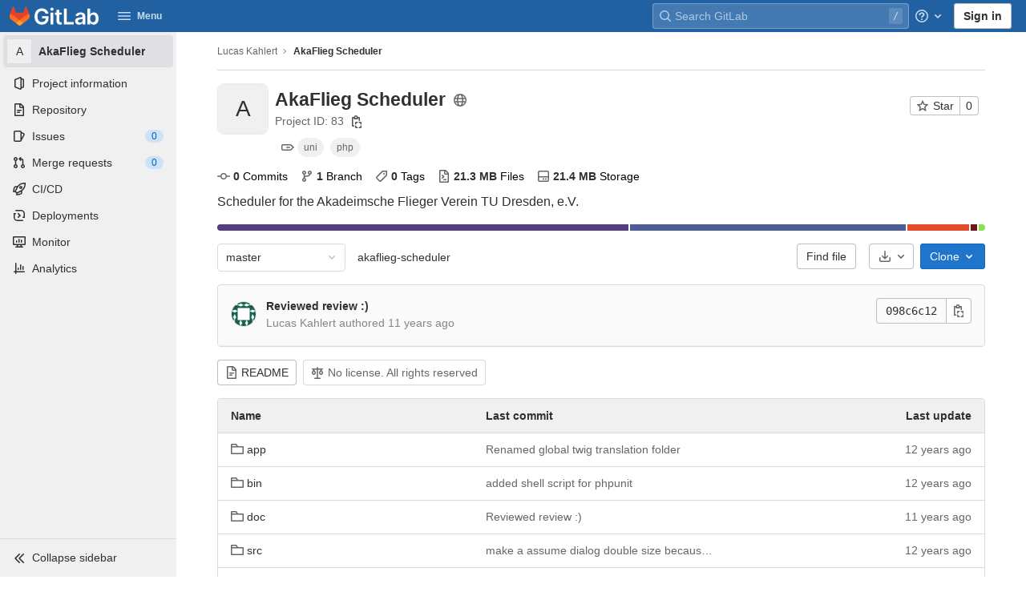

--- FILE ---
content_type: text/html; charset=utf-8
request_url: https://git.square-src.de/lucas/akaflieg-scheduler
body_size: 23650
content:
<!DOCTYPE html>
<html class="" lang="en">
<head prefix="og: http://ogp.me/ns#">
<meta charset="utf-8">
<title>Lucas Kahlert / AkaFlieg Scheduler · GitLab</title>
<link rel="preload" href="/assets/application_utilities-3239b5e9c5a889c24e7399249b4396832338a88a267aa7b2f03ceb159e462bfb.css" as="style" type="text/css">
<link rel="preload" href="/assets/application-a743f974bacea01ccc609dcb79247598bd2896f64377ce4a9f9d0333ab7b274e.css" as="style" type="text/css">
<link rel="preload" href="/assets/highlight/themes/white-681c3363643a8f169ad74b7594c83f3d5f251fc4f7ab923e52a8eb85a24e48c4.css" as="style" type="text/css">

<meta content="IE=edge" http-equiv="X-UA-Compatible">
<script>
//<![CDATA[
var gl = window.gl || {};
gl.startup_calls = {"/lucas/akaflieg-scheduler/-/refs/master/logs_tree/?format=json\u0026offset=0":{},"/lucas/akaflieg-scheduler/-/blob/master/readme.md?format=json\u0026viewer=rich":{}};
gl.startup_graphql_calls = [{"query":"query pathLastCommit($projectPath: ID!, $path: String, $ref: String!) {\n  project(fullPath: $projectPath) {\n    __typename\n    id\n    repository {\n      __typename\n      tree(path: $path, ref: $ref) {\n        __typename\n        lastCommit {\n          __typename\n          id\n          sha\n          title\n          titleHtml\n          descriptionHtml\n          message\n          webPath\n          authoredDate\n          authorName\n          authorGravatar\n          author {\n            __typename\n            id\n            name\n            avatarUrl\n            webPath\n          }\n          signatureHtml\n          pipelines(ref: $ref, first: 1) {\n            __typename\n            edges {\n              __typename\n              node {\n                __typename\n                id\n                detailedStatus {\n                  __typename\n                  id\n                  detailsPath\n                  icon\n                  tooltip\n                  text\n                  group\n                }\n              }\n            }\n          }\n        }\n      }\n    }\n  }\n}\n","variables":{"projectPath":"lucas/akaflieg-scheduler","ref":"master","path":""}}];

if (gl.startup_calls && window.fetch) {
  Object.keys(gl.startup_calls).forEach(apiCall => {
   gl.startup_calls[apiCall] = {
      fetchCall: fetch(apiCall, {
        // Emulate XHR for Rails AJAX request checks
        headers: {
          'X-Requested-With': 'XMLHttpRequest'
        },
        // fetch won’t send cookies in older browsers, unless you set the credentials init option.
        // We set to `same-origin` which is default value in modern browsers.
        // See https://github.com/whatwg/fetch/pull/585 for more information.
        credentials: 'same-origin'
      })
    };
  });
}
if (gl.startup_graphql_calls && window.fetch) {
  const headers = {"X-CSRF-Token":"GSIjQ3UuIz9gzDjMR4T36NrybKq/BBPGdot83eF9mx1zqEtREi4t3hs/CsupZ/Ck+XbPpVQkIOsfiJatxYO6gw==","x-gitlab-feature-category":"projects"};
  const url = `https://git.square-src.de/api/graphql`

  const opts = {
    method: "POST",
    headers: {
      "Content-Type": "application/json",
      ...headers,
    }
  };

  gl.startup_graphql_calls = gl.startup_graphql_calls.map(call => ({
    ...call,
    fetchCall: fetch(url, {
      ...opts,
      credentials: 'same-origin',
      body: JSON.stringify(call)
    })
  }))
}


//]]>
</script>

<link rel="shortcut icon" type="image/png" href="/assets/favicon-72a2cad5025aa931d6ea56c3201d1f18e68a8cd39788c7c80d5b2b82aa5143ef.png" id="favicon" data-original-href="/assets/favicon-72a2cad5025aa931d6ea56c3201d1f18e68a8cd39788c7c80d5b2b82aa5143ef.png" />
<style>
@keyframes blinking-dot{0%{opacity:1}25%{opacity:0.4}75%{opacity:0.4}100%{opacity:1}}@keyframes blinking-scroll-button{0%{opacity:0.2}50%{opacity:1}100%{opacity:0.2}}@keyframes gl-spinner-rotate{0%{transform:rotate(0)}100%{transform:rotate(360deg)}}body.ui-light-blue{--gl-theme-accent: #367cc2}body.ui-light-blue .navbar-gitlab{background-color:#2261a1}body.ui-light-blue .navbar-gitlab .navbar-collapse{color:#c9dcf2}body.ui-light-blue .navbar-gitlab .container-fluid .navbar-toggler{border-left:1px solid #5a96d1;color:#c9dcf2}body.ui-light-blue .navbar-gitlab .navbar-sub-nav>li>a:hover,body.ui-light-blue .navbar-gitlab .navbar-sub-nav>li>a:focus,body.ui-light-blue .navbar-gitlab .navbar-sub-nav>li>button:hover,body.ui-light-blue .navbar-gitlab .navbar-sub-nav>li>button:focus,body.ui-light-blue .navbar-gitlab .navbar-nav>li>a:hover,body.ui-light-blue .navbar-gitlab .navbar-nav>li>a:focus,body.ui-light-blue .navbar-gitlab .navbar-nav>li>button:hover,body.ui-light-blue .navbar-gitlab .navbar-nav>li>button:focus{background-color:rgba(201,220,242,0.2)}body.ui-light-blue .navbar-gitlab .navbar-sub-nav>li.active>a,body.ui-light-blue .navbar-gitlab .navbar-sub-nav>li.active>button,body.ui-light-blue .navbar-gitlab .navbar-sub-nav>li.dropdown.show>a,body.ui-light-blue .navbar-gitlab .navbar-sub-nav>li.dropdown.show>button,body.ui-light-blue .navbar-gitlab .navbar-nav>li.active>a,body.ui-light-blue .navbar-gitlab .navbar-nav>li.active>button,body.ui-light-blue .navbar-gitlab .navbar-nav>li.dropdown.show>a,body.ui-light-blue .navbar-gitlab .navbar-nav>li.dropdown.show>button{color:#2261a1;background-color:#fff}body.ui-light-blue .navbar-gitlab .navbar-sub-nav>li.line-separator,body.ui-light-blue .navbar-gitlab .navbar-nav>li.line-separator{border-left:1px solid rgba(201,220,242,0.2)}body.ui-light-blue .navbar-gitlab .navbar-sub-nav{color:#c9dcf2}body.ui-light-blue .navbar-gitlab .nav>li{color:#c9dcf2}body.ui-light-blue .navbar-gitlab .nav>li.header-search-new{color:#303030}body.ui-light-blue .navbar-gitlab .nav>li>a .notification-dot{border:2px solid #2261a1}body.ui-light-blue .navbar-gitlab .nav>li>a.header-help-dropdown-toggle .notification-dot{background-color:#c9dcf2}body.ui-light-blue .navbar-gitlab .nav>li>a.header-user-dropdown-toggle .header-user-avatar{border-color:#c9dcf2}@media (min-width: 576px){body.ui-light-blue .navbar-gitlab .nav>li>a:hover,body.ui-light-blue .navbar-gitlab .nav>li>a:focus{background-color:rgba(201,220,242,0.2)}}body.ui-light-blue .navbar-gitlab .nav>li>a:hover svg,body.ui-light-blue .navbar-gitlab .nav>li>a:focus svg{fill:currentColor}body.ui-light-blue .navbar-gitlab .nav>li>a:hover .notification-dot,body.ui-light-blue .navbar-gitlab .nav>li>a:focus .notification-dot{will-change:border-color, background-color;border-color:#4382c2}body.ui-light-blue .navbar-gitlab .nav>li>a.header-help-dropdown-toggle:hover .notification-dot,body.ui-light-blue .navbar-gitlab .nav>li>a.header-help-dropdown-toggle:focus .notification-dot{background-color:#fff}body.ui-light-blue .navbar-gitlab .nav>li.active>a,body.ui-light-blue .navbar-gitlab .nav>li.dropdown.show>a{color:#2261a1;background-color:#fff}body.ui-light-blue .navbar-gitlab .nav>li.active>a:hover svg,body.ui-light-blue .navbar-gitlab .nav>li.dropdown.show>a:hover svg{fill:#2261a1}body.ui-light-blue .navbar-gitlab .nav>li.active>a .notification-dot,body.ui-light-blue .navbar-gitlab .nav>li.dropdown.show>a .notification-dot{border-color:#fff}body.ui-light-blue .navbar-gitlab .nav>li.active>a.header-help-dropdown-toggle .notification-dot,body.ui-light-blue .navbar-gitlab .nav>li.dropdown.show>a.header-help-dropdown-toggle .notification-dot{background-color:#2261a1}body.ui-light-blue .navbar-gitlab .nav>li .impersonated-user svg,body.ui-light-blue .navbar-gitlab .nav>li .impersonated-user:hover svg{fill:#2261a1}body.ui-light-blue .navbar .title>a:hover,body.ui-light-blue .navbar .title>a:focus{background-color:rgba(201,220,242,0.2)}body.ui-light-blue .header-search{background-color:rgba(201,220,242,0.2) !important;border-radius:4px}body.ui-light-blue .header-search:hover{background-color:rgba(201,220,242,0.3) !important}body.ui-light-blue .header-search svg.gl-search-box-by-type-search-icon{color:rgba(201,220,242,0.8)}body.ui-light-blue .header-search input{background-color:transparent;color:rgba(201,220,242,0.8);box-shadow:inset 0 0 0 1px rgba(201,220,242,0.4)}body.ui-light-blue .header-search input::placeholder{color:rgba(201,220,242,0.8)}body.ui-light-blue .header-search input:focus::placeholder,body.ui-light-blue .header-search input:active::placeholder{color:#868686}body.ui-light-blue .header-search.is-not-active::after{color:#c9dcf2;background-color:rgba(201,220,242,0.2)}body.ui-light-blue .search form{background-color:rgba(201,220,242,0.2)}body.ui-light-blue .search form:hover{background-color:rgba(201,220,242,0.3)}body.ui-light-blue .search .search-input::placeholder{color:rgba(201,220,242,0.8)}body.ui-light-blue .search .search-input-wrap .search-icon,body.ui-light-blue .search .search-input-wrap .clear-icon{fill:rgba(201,220,242,0.8)}body.ui-light-blue .search.search-active form{background-color:#fff}body.ui-light-blue .search.search-active .search-input-wrap .search-icon{fill:rgba(201,220,242,0.8)}body.ui-light-blue .nav-sidebar li.active>a{color:#303030}body.ui-light-blue .nav-sidebar .fly-out-top-item a,body.ui-light-blue .nav-sidebar .fly-out-top-item a:hover,body.ui-light-blue .nav-sidebar .fly-out-top-item.active a,body.ui-light-blue .nav-sidebar .fly-out-top-item .fly-out-top-item-container{background-color:var(--gray-100, #f0f0f0);color:var(--gray-900, #303030)}body.ui-light-blue .branch-header-title{color:#367cc2}body.ui-light-blue .ide-sidebar-link.active{color:#367cc2}body.ui-light-blue .ide-sidebar-link.active.is-right{box-shadow:inset -3px 0 #367cc2}

*,*::before,*::after{box-sizing:border-box}html{font-family:sans-serif;line-height:1.15}aside,header{display:block}body{margin:0;font-family:-apple-system, BlinkMacSystemFont, "Segoe UI", Roboto, "Noto Sans", Ubuntu, Cantarell, "Helvetica Neue", sans-serif, "Apple Color Emoji", "Segoe UI Emoji", "Segoe UI Symbol", "Noto Color Emoji";font-size:1rem;font-weight:400;line-height:1.5;color:#303030;text-align:left;background-color:#fff}h1{margin-top:0;margin-bottom:0.25rem}ul{margin-top:0;margin-bottom:1rem}ul ul{margin-bottom:0}strong{font-weight:bolder}a{color:#007bff;text-decoration:none;background-color:transparent}a:not([href]):not([class]){color:inherit;text-decoration:none}img{vertical-align:middle;border-style:none}svg{overflow:hidden;vertical-align:middle}button{border-radius:0}input,button{margin:0;font-family:inherit;font-size:inherit;line-height:inherit}button,input{overflow:visible}button{text-transform:none}[role="button"]{cursor:pointer}button:not(:disabled),[type="button"]:not(:disabled){cursor:pointer}button::-moz-focus-inner,[type="button"]::-moz-focus-inner{padding:0;border-style:none}[type="search"]{outline-offset:-2px}h1{margin-bottom:0.25rem;font-weight:600;line-height:1.2;color:#303030}h1{font-size:2.1875rem}.list-unstyled{padding-left:0;list-style:none}.container-fluid{width:100%;padding-right:15px;padding-left:15px;margin-right:auto;margin-left:auto}.form-control{display:block;width:100%;height:34px;padding:0.375rem 0.75rem;font-size:0.875rem;font-weight:400;line-height:1.5;color:#303030;background-color:#fff;background-clip:padding-box;border:1px solid #868686;border-radius:0.25rem}.form-control:-moz-focusring{color:transparent;text-shadow:0 0 0 #303030}.form-control::placeholder{color:#5e5e5e;opacity:1}.form-control:disabled{background-color:#fafafa;opacity:1}.form-inline{display:flex;flex-flow:row wrap;align-items:center}@media (min-width: 576px){.form-inline .form-control{display:inline-block;width:auto;vertical-align:middle}}.btn{display:inline-block;font-weight:400;color:#303030;text-align:center;vertical-align:middle;-webkit-user-select:none;user-select:none;background-color:transparent;border:1px solid transparent;padding:0.375rem 0.75rem;font-size:1rem;line-height:20px;border-radius:0.25rem}.btn:disabled{opacity:0.65}.btn:not(:disabled):not(.disabled){cursor:pointer}.collapse:not(.show){display:none}.dropdown{position:relative}.dropdown-menu{position:absolute;top:100%;left:0;z-index:1000;display:none;float:left;min-width:10rem;padding:0.5rem 0;margin:0.125rem 0 0;font-size:1rem;color:#303030;text-align:left;list-style:none;background-color:#fff;background-clip:padding-box;border:1px solid rgba(0,0,0,0.15);border-radius:0.25rem}.nav{display:flex;flex-wrap:wrap;padding-left:0;margin-bottom:0;list-style:none}.navbar{position:relative;display:flex;flex-wrap:wrap;align-items:center;justify-content:space-between;padding:0.25rem 0.5rem}.navbar .container-fluid{display:flex;flex-wrap:wrap;align-items:center;justify-content:space-between}.navbar-nav{display:flex;flex-direction:column;padding-left:0;margin-bottom:0;list-style:none}.navbar-nav .dropdown-menu{position:static;float:none}.navbar-collapse{flex-basis:100%;flex-grow:1;align-items:center}.navbar-toggler{padding:0.25rem 0.75rem;font-size:1.25rem;line-height:1;background-color:transparent;border:1px solid transparent;border-radius:0.25rem}@media (max-width: 575.98px){.navbar-expand-sm>.container-fluid{padding-right:0;padding-left:0}}@media (min-width: 576px){.navbar-expand-sm{flex-flow:row nowrap;justify-content:flex-start}.navbar-expand-sm .navbar-nav{flex-direction:row}.navbar-expand-sm .navbar-nav .dropdown-menu{position:absolute}.navbar-expand-sm>.container-fluid{flex-wrap:nowrap}.navbar-expand-sm .navbar-collapse{display:flex !important;flex-basis:auto}.navbar-expand-sm .navbar-toggler{display:none}}.badge{display:inline-block;padding:0.25em 0.4em;font-size:75%;font-weight:600;line-height:1;text-align:center;white-space:nowrap;vertical-align:baseline;border-radius:0.25rem}.badge:empty{display:none}.btn .badge{position:relative;top:-1px}.badge-pill{padding-right:0.6em;padding-left:0.6em;border-radius:10rem}.badge-success{color:#fff;background-color:#108548}.badge-info{color:#fff;background-color:#1f75cb}.badge-warning{color:#fff;background-color:#ab6100}.bg-transparent{background-color:transparent !important}.rounded-circle{border-radius:50% !important}.d-none{display:none !important}.d-block{display:block !important}@media (min-width: 576px){.d-sm-none{display:none !important}.d-sm-inline-block{display:inline-block !important}}@media (min-width: 768px){.d-md-block{display:block !important}}@media (min-width: 992px){.d-lg-none{display:none !important}}.sr-only{position:absolute;width:1px;height:1px;padding:0;margin:-1px;overflow:hidden;clip:rect(0, 0, 0, 0);white-space:nowrap;border:0}.m-auto{margin:auto !important}.gl-badge{display:inline-flex;align-items:center;font-size:0.75rem;font-weight:400;line-height:1rem;padding-top:0.25rem;padding-bottom:0.25rem;padding-left:0.5rem;padding-right:0.5rem}.gl-badge.sm{padding-top:0;padding-bottom:0}.gl-badge.badge-info{background-color:#cbe2f9;color:#0b5cad}a.gl-badge.badge-info.active,a.gl-badge.badge-info:active{color:#033464;background-color:#9dc7f1}a.gl-badge.badge-info:active{box-shadow:0 0 0 1px #fff, 0 0 0 3px #428fdc;outline:none}.gl-badge.badge-success{background-color:#c3e6cd;color:#24663b}a.gl-badge.badge-success.active,a.gl-badge.badge-success:active{color:#0a4020;background-color:#91d4a8}a.gl-badge.badge-success:active{box-shadow:0 0 0 1px #fff, 0 0 0 3px #428fdc;outline:none}.gl-badge.badge-warning{background-color:#f5d9a8;color:#8f4700}a.gl-badge.badge-warning.active,a.gl-badge.badge-warning:active{color:#5c2900;background-color:#e9be74}a.gl-badge.badge-warning:active{box-shadow:0 0 0 1px #fff, 0 0 0 3px #428fdc;outline:none}.gl-button .gl-badge{top:0}.gl-form-input,.gl-form-input.form-control{background-color:#fff;font-family:-apple-system, BlinkMacSystemFont, "Segoe UI", Roboto, "Noto Sans", Ubuntu, Cantarell, "Helvetica Neue", sans-serif, "Apple Color Emoji", "Segoe UI Emoji", "Segoe UI Symbol", "Noto Color Emoji";font-size:0.875rem;line-height:1rem;padding-top:0.5rem;padding-bottom:0.5rem;padding-left:0.75rem;padding-right:0.75rem;height:auto;color:#303030;box-shadow:inset 0 0 0 1px #868686;border-style:none;-webkit-appearance:none;appearance:none;-moz-appearance:none}.gl-form-input:disabled,.gl-form-input:not(.form-control-plaintext):not([type="color"]):read-only,.gl-form-input.form-control:disabled,.gl-form-input.form-control:not(.form-control-plaintext):not([type="color"]):read-only{background-color:#fafafa;box-shadow:inset 0 0 0 1px #dbdbdb}.gl-form-input:disabled,.gl-form-input.form-control:disabled{cursor:not-allowed;color:#868686}.gl-form-input::placeholder,.gl-form-input.form-control::placeholder{color:#868686}.gl-icon{fill:currentColor}.gl-icon.s12{width:12px;height:12px}.gl-icon.s16{width:16px;height:16px}.gl-icon.s32{width:32px;height:32px}.gl-link{font-size:0.875rem;color:#1f75cb}.gl-link:active{color:#0b5cad}.gl-link:active{text-decoration:underline;outline:2px solid #428fdc;outline-offset:2px}.gl-button{display:inline-flex}.gl-button:not(.btn-link):active{text-decoration:none}.gl-button.gl-button{border-width:0;padding-top:0.5rem;padding-bottom:0.5rem;padding-left:0.75rem;padding-right:0.75rem;background-color:transparent;line-height:1rem;color:#303030;fill:currentColor;box-shadow:inset 0 0 0 1px #bfbfbf;justify-content:center;align-items:center;font-size:0.875rem;border-radius:0.25rem}.gl-button.gl-button.btn-default{background-color:#fff}.gl-button.gl-button.btn-default:active,.gl-button.gl-button.btn-default.active{box-shadow:inset 0 0 0 1px #5e5e5e, 0 0 0 1px #fff, 0 0 0 3px #428fdc;outline:none;background-color:#dbdbdb}.gl-button.gl-button.btn-default:active .gl-icon,.gl-button.gl-button.btn-default.active .gl-icon{color:#303030}.gl-button.gl-button.btn-default .gl-icon{color:#666}.gl-search-box-by-type-search-icon{margin:0.5rem;color:#666;width:1rem;position:absolute}.gl-search-box-by-type{display:flex;position:relative}.gl-search-box-by-type-input,.gl-search-box-by-type-input.gl-form-input{height:2rem;padding-right:2rem;padding-left:1.75rem}body{font-size:0.875rem}button,html [type="button"],[role="button"]{cursor:pointer}h1{margin-top:20px;margin-bottom:10px}strong{font-weight:bold}a{color:#1068bf}svg{vertical-align:baseline}.form-control,.search form{font-size:0.875rem}.hidden{display:none !important;visibility:hidden !important}.hide{display:none}.badge:not(.gl-badge){padding:4px 5px;font-size:12px;font-style:normal;font-weight:400;display:inline-block}.divider{height:0;margin:4px 0;overflow:hidden;border-top:1px solid #dbdbdb}.toggle-sidebar-button .collapse-text,.toggle-sidebar-button .icon-chevron-double-lg-left{color:#666}html{overflow-y:scroll}body{text-decoration-skip:ink}.btn{border-radius:4px;font-size:0.875rem;font-weight:400;padding:6px 10px;background-color:#fff;border-color:#dbdbdb;color:#303030;color:#303030;white-space:nowrap}.btn:active{background-color:#f0f0f0;box-shadow:none}.btn:active,.btn.active{background-color:#eaeaea;border-color:#e3e3e3;color:#303030}.btn svg{height:15px;width:15px}.btn svg:not(:last-child){margin-right:5px}.badge.badge-pill:not(.gl-badge){font-weight:400;background-color:rgba(0,0,0,0.07);color:#525252;vertical-align:baseline}.gl-font-sm{font-size:12px}.dropdown{position:relative}.search-input-container .dropdown-menu{margin-top:11px}.dropdown-menu-toggle{padding:6px 8px 6px 10px;background-color:#fff;color:#303030;font-size:14px;text-align:left;border:1px solid #dbdbdb;border-radius:0.25rem;white-space:nowrap}.dropdown-menu-toggle.no-outline{outline:0}.dropdown-menu-toggle.dropdown-menu-toggle{justify-content:flex-start;overflow:hidden;padding-right:25px;position:relative;text-overflow:ellipsis;width:160px}.dropdown-menu{display:none;position:absolute;width:auto;top:100%;z-index:300;min-width:240px;max-width:500px;margin-top:4px;margin-bottom:24px;font-size:0.875rem;font-weight:400;padding:8px 0;background-color:#fff;border:1px solid #dbdbdb;border-radius:0.25rem;box-shadow:0 2px 4px rgba(0,0,0,0.1)}.dropdown-menu ul{margin:0;padding:0}.dropdown-menu li{display:block;text-align:left;list-style:none;padding:0 1px}.dropdown-menu li>a,.dropdown-menu li button{background:transparent;border:0;border-radius:0;box-shadow:none;display:block;font-weight:400;position:relative;padding:8px 12px;color:#303030;line-height:16px;white-space:normal;overflow:hidden;text-align:left;width:100%}.dropdown-menu li>a:active,.dropdown-menu li button:active{background-color:#eee;color:#303030;outline:0;text-decoration:none}.dropdown-menu .divider{height:1px;margin:0.25rem 0;padding:0;background-color:#dbdbdb}.dropdown-menu .badge.badge-pill+span:not(.badge):not(.badge-pill){margin-right:40px}@media (max-width: 575.98px){.navbar-gitlab li.dropdown{position:static}.navbar-gitlab li.dropdown.user-counter{margin-left:8px !important}.navbar-gitlab li.dropdown.user-counter>a{padding:0 4px !important}header.navbar-gitlab .dropdown .dropdown-menu{width:100%;min-width:100%}}@media (max-width: 767.98px){.dropdown-menu-toggle.dropdown-menu-toggle{width:100%}}input{border-radius:0.25rem;color:#303030;background-color:#fff}.form-control{border-radius:4px;padding:6px 10px}.form-control::placeholder{color:#868686}.navbar-gitlab{padding:0 16px;z-index:1000;margin-bottom:0;min-height:var(--header-height, 40px);border:0;position:fixed;top:0;left:0;right:0;border-radius:0}.navbar-gitlab .close-icon{display:none}.navbar-gitlab .header-content{width:100%;display:flex;justify-content:space-between;position:relative;min-height:var(--header-height, 40px);padding-left:0}.navbar-gitlab .header-content .title{padding-right:0;color:currentColor;display:flex;position:relative;margin:0;font-size:18px;vertical-align:top;white-space:nowrap}.navbar-gitlab .header-content .title img{height:24px}.navbar-gitlab .header-content .title img+.logo-text{margin-left:8px}.navbar-gitlab .header-content .title a{display:flex;align-items:center;padding:2px 8px;margin:4px 2px 4px -12px;border-radius:4px}.navbar-gitlab .header-content .title .canary-badge{margin-left:-8px}.navbar-gitlab .header-content .navbar-collapse>ul.nav>li:not(.d-none){margin:0 2px}.navbar-gitlab .navbar-collapse{flex:0 0 auto;border-top:0;padding:0}@media (max-width: 575.98px){.navbar-gitlab .navbar-collapse{flex:1 1 auto}}.navbar-gitlab .navbar-collapse .nav{flex-wrap:nowrap}@media (max-width: 575.98px){.navbar-gitlab .navbar-collapse .nav>li:not(.d-none) a{margin-left:0}}.navbar-gitlab .container-fluid{padding:0}.navbar-gitlab .container-fluid .user-counter svg{margin-right:3px}.navbar-gitlab .container-fluid .navbar-toggler{position:relative;right:-10px;border-radius:0;min-width:45px;padding:0;margin:8px 8px 8px 0;font-size:14px;text-align:center;color:currentColor}.navbar-gitlab .container-fluid .navbar-toggler.active{color:currentColor;background-color:transparent}@media (max-width: 575.98px){.navbar-gitlab .container-fluid .navbar-nav{display:flex;padding-right:10px;flex-direction:row}}.navbar-gitlab .container-fluid .navbar-nav li .badge.badge-pill:not(.gl-badge){box-shadow:none;font-weight:600}@media (max-width: 575.98px){.navbar-gitlab .container-fluid .nav>li.header-user{padding-left:10px}}.navbar-gitlab .container-fluid .nav>li>a{will-change:color;margin:4px 0;padding:6px 8px;height:32px}@media (max-width: 575.98px){.navbar-gitlab .container-fluid .nav>li>a{padding:0}}.navbar-gitlab .container-fluid .nav>li>a.header-user-dropdown-toggle{margin-left:2px}.navbar-gitlab .container-fluid .nav>li>a.header-user-dropdown-toggle .header-user-avatar{margin-right:0}.navbar-gitlab .container-fluid .nav>li .header-new-dropdown-toggle{margin-right:0}.navbar-sub-nav>li>a,.navbar-sub-nav>li>button,.navbar-nav>li>a,.navbar-nav>li>button{display:flex;align-items:center;justify-content:center;padding:6px 8px;margin:4px 2px;font-size:12px;color:currentColor;border-radius:4px;height:32px;font-weight:600}.navbar-sub-nav>li .top-nav-toggle,.navbar-sub-nav>li>button,.navbar-nav>li .top-nav-toggle,.navbar-nav>li>button{background:transparent;border:0}.navbar-sub-nav .dropdown-menu,.navbar-nav .dropdown-menu{position:absolute}.navbar-sub-nav{display:flex;margin:0 0 0 6px}.caret-down,.btn .caret-down{top:0;height:11px;width:11px;margin-left:4px;fill:currentColor}.header-user .dropdown-menu,.header-new .dropdown-menu{margin-top:4px}.btn-sign-in{background-color:#ebebfa;color:#292961;font-weight:600;line-height:18px;margin:4px 0 4px 2px}@media (max-width: 575.98px){.navbar-gitlab .container-fluid{font-size:18px}.navbar-gitlab .container-fluid .navbar-nav{table-layout:fixed;width:100%;margin:0;text-align:right}.navbar-gitlab .container-fluid .navbar-collapse{margin-left:-8px;margin-right:-10px}.navbar-gitlab .container-fluid .navbar-collapse .nav>li:not(.d-none){flex:1}.header-user-dropdown-toggle{text-align:center}.header-user-avatar{float:none}}.header-user-avatar{float:left;margin-right:5px;border-radius:50%;border:1px solid #f5f5f5}.notification-dot{background-color:#d99530;height:12px;width:12px;pointer-events:none;visibility:hidden;top:3px}.top-nav-toggle .dropdown-icon{margin-right:0.5rem}.tanuki-logo .tanuki{fill:#e24329}.tanuki-logo .left-cheek,.tanuki-logo .right-cheek{fill:#fc6d26}.tanuki-logo .chin{fill:#fca326}.context-header{position:relative;margin-right:2px;width:220px}.context-header>a,.context-header>button{font-weight:600;display:flex;width:100%;align-items:center;padding:10px 16px 10px 10px;color:#303030;background-color:transparent;border:0;text-align:left}.context-header .avatar-container{flex:0 0 40px;background-color:#fff}.context-header .sidebar-context-title{overflow:hidden;text-overflow:ellipsis;color:#303030}@media (min-width: 768px){.page-with-contextual-sidebar{padding-left:48px}}@media (min-width: 1200px){.page-with-contextual-sidebar{padding-left:220px}}@media (min-width: 768px){.page-with-icon-sidebar{padding-left:48px}}.nav-sidebar{position:fixed;bottom:0;left:0;z-index:600;width:220px;top:var(--header-height, 40px);background-color:#f0f0f0;transform:translate3d(0, 0, 0)}.nav-sidebar.sidebar-collapsed-desktop{width:48px}.nav-sidebar.sidebar-collapsed-desktop .nav-sidebar-inner-scroll{overflow-x:hidden}.nav-sidebar.sidebar-collapsed-desktop .badge.badge-pill:not(.fly-out-badge),.nav-sidebar.sidebar-collapsed-desktop .nav-item-name,.nav-sidebar.sidebar-collapsed-desktop .collapse-text{border:0;clip:rect(0, 0, 0, 0);height:1px;margin:-1px;overflow:hidden;padding:0;position:absolute;white-space:nowrap;width:1px}.nav-sidebar.sidebar-collapsed-desktop .sidebar-top-level-items>li>a{min-height:unset}.nav-sidebar.sidebar-collapsed-desktop .fly-out-top-item:not(.divider){display:block !important}.nav-sidebar.sidebar-collapsed-desktop .avatar-container{margin:0 auto}.nav-sidebar.sidebar-collapsed-desktop li.active:not(.fly-out-top-item)>a{background-color:rgba(41,41,97,0.08)}.nav-sidebar a{text-decoration:none;color:#303030}.nav-sidebar li{white-space:nowrap}.nav-sidebar li .nav-item-name{flex:1;overflow:hidden;text-overflow:ellipsis}.nav-sidebar li>a,.nav-sidebar li>.fly-out-top-item-container{padding-left:0.75rem;padding-right:0.75rem;padding-top:0.5rem;padding-bottom:0.5rem;display:flex;align-items:center;border-radius:0.25rem;width:auto;line-height:1rem;margin:1px 4px}.nav-sidebar li.active>a{font-weight:600}.nav-sidebar li.active:not(.fly-out-top-item)>a:not(.has-sub-items){background-color:rgba(41,41,97,0.08)}.nav-sidebar ul{padding-left:0;list-style:none}@media (max-width: 767.98px){.nav-sidebar{left:-220px}}.nav-sidebar .nav-icon-container{display:flex;margin-right:8px}.nav-sidebar a:not(.has-sub-items)+.sidebar-sub-level-items .fly-out-top-item{display:none}.nav-sidebar a:not(.has-sub-items)+.sidebar-sub-level-items .fly-out-top-item a,.nav-sidebar a:not(.has-sub-items)+.sidebar-sub-level-items .fly-out-top-item.active a,.nav-sidebar a:not(.has-sub-items)+.sidebar-sub-level-items .fly-out-top-item .fly-out-top-item-container{margin-left:0;margin-right:0;padding-left:1rem;padding-right:1rem;cursor:default;pointer-events:none;font-size:0.75rem;margin-top:-0.25rem;margin-bottom:-0.25rem;margin-top:0;position:relative;color:#fff;background:var(--black, #000)}.nav-sidebar a:not(.has-sub-items)+.sidebar-sub-level-items .fly-out-top-item a strong,.nav-sidebar a:not(.has-sub-items)+.sidebar-sub-level-items .fly-out-top-item.active a strong,.nav-sidebar a:not(.has-sub-items)+.sidebar-sub-level-items .fly-out-top-item .fly-out-top-item-container strong{font-weight:400}.nav-sidebar a:not(.has-sub-items)+.sidebar-sub-level-items .fly-out-top-item a::before,.nav-sidebar a:not(.has-sub-items)+.sidebar-sub-level-items .fly-out-top-item.active a::before,.nav-sidebar a:not(.has-sub-items)+.sidebar-sub-level-items .fly-out-top-item .fly-out-top-item-container::before{position:absolute;content:"";display:block;top:50%;left:-0.25rem;margin-top:-0.25rem;width:0;height:0;border-top:0.25rem solid transparent;border-bottom:0.25rem solid transparent;border-right:0.25rem solid #000;border-right-color:var(--black, #000)}@media (min-width: 576px){.nav-sidebar a.has-sub-items+.sidebar-sub-level-items{min-width:150px}}.nav-sidebar a.has-sub-items+.sidebar-sub-level-items .fly-out-top-item{display:none}.nav-sidebar a.has-sub-items+.sidebar-sub-level-items .fly-out-top-item a,.nav-sidebar a.has-sub-items+.sidebar-sub-level-items .fly-out-top-item.active a,.nav-sidebar a.has-sub-items+.sidebar-sub-level-items .fly-out-top-item .fly-out-top-item-container{margin-left:0;margin-right:0;padding-left:1rem;padding-right:1rem;cursor:default;pointer-events:none;font-size:0.75rem;margin-top:0;border-bottom-left-radius:0;border-bottom-right-radius:0}@media (min-width: 768px) and (max-width: 1199px){.nav-sidebar:not(.sidebar-expanded-mobile){width:48px}.nav-sidebar:not(.sidebar-expanded-mobile) .nav-sidebar-inner-scroll{overflow-x:hidden}.nav-sidebar:not(.sidebar-expanded-mobile) .badge.badge-pill:not(.fly-out-badge),.nav-sidebar:not(.sidebar-expanded-mobile) .nav-item-name,.nav-sidebar:not(.sidebar-expanded-mobile) .collapse-text{border:0;clip:rect(0, 0, 0, 0);height:1px;margin:-1px;overflow:hidden;padding:0;position:absolute;white-space:nowrap;width:1px}.nav-sidebar:not(.sidebar-expanded-mobile) .sidebar-top-level-items>li>a{min-height:unset}.nav-sidebar:not(.sidebar-expanded-mobile) .fly-out-top-item:not(.divider){display:block !important}.nav-sidebar:not(.sidebar-expanded-mobile) .avatar-container{margin:0 auto}.nav-sidebar:not(.sidebar-expanded-mobile) li.active:not(.fly-out-top-item)>a{background-color:rgba(41,41,97,0.08)}.nav-sidebar:not(.sidebar-expanded-mobile) .context-header{height:60px;width:48px}.nav-sidebar:not(.sidebar-expanded-mobile) .context-header a{padding:10px 4px}.nav-sidebar:not(.sidebar-expanded-mobile) .sidebar-context-title{border:0;clip:rect(0, 0, 0, 0);height:1px;margin:-1px;overflow:hidden;padding:0;position:absolute;white-space:nowrap;width:1px}.nav-sidebar:not(.sidebar-expanded-mobile) .context-header{height:auto}.nav-sidebar:not(.sidebar-expanded-mobile) .context-header a{padding:0.25rem}.nav-sidebar:not(.sidebar-expanded-mobile) .sidebar-top-level-items>li .sidebar-sub-level-items:not(.flyout-list){display:none}.nav-sidebar:not(.sidebar-expanded-mobile) .nav-icon-container{margin-right:0}.nav-sidebar:not(.sidebar-expanded-mobile) .toggle-sidebar-button{width:48px}.nav-sidebar:not(.sidebar-expanded-mobile) .toggle-sidebar-button .collapse-text{display:none}.nav-sidebar:not(.sidebar-expanded-mobile) .toggle-sidebar-button .icon-chevron-double-lg-left{transform:rotate(180deg);margin:0}}.nav-sidebar-inner-scroll{height:100%;width:100%;overflow-x:hidden;overflow-y:auto}.nav-sidebar-inner-scroll>div.context-header{margin-top:0.25rem}.nav-sidebar-inner-scroll>div.context-header a{padding-left:0.75rem;padding-right:0.75rem;padding-top:0.5rem;padding-bottom:0.5rem;display:flex;align-items:center;border-radius:0.25rem;width:auto;line-height:1rem;margin:1px 4px;padding:0.25rem;margin-bottom:0.25rem;margin-top:0}.nav-sidebar-inner-scroll>div.context-header a .avatar-container{font-weight:400;flex:none;box-shadow:inset 0 0 0 1px rgba(0,0,0,0.08)}.nav-sidebar-inner-scroll>div.context-header a .avatar-container.rect-avatar{border-style:none}.nav-sidebar-inner-scroll>div.context-header a .avatar-container.rect-avatar .avatar.s32{border-radius:4px;box-shadow:inset 0 0 0 1px rgba(0,0,0,0.08)}.sidebar-top-level-items{margin-top:0.25rem;margin-bottom:60px}.sidebar-top-level-items .context-header a{padding:0.25rem;margin-bottom:0.25rem;margin-top:0}.sidebar-top-level-items .context-header a .avatar-container{font-weight:400;flex:none;box-shadow:inset 0 0 0 1px rgba(0,0,0,0.08)}.sidebar-top-level-items .context-header a .avatar-container.rect-avatar{border-style:none}.sidebar-top-level-items .context-header a .avatar-container.rect-avatar .avatar.s32{border-radius:4px;box-shadow:inset 0 0 0 1px rgba(0,0,0,0.08)}.sidebar-top-level-items>li.active .sidebar-sub-level-items:not(.is-fly-out-only){display:block}.sidebar-top-level-items li>a.gl-link{color:#303030}.sidebar-top-level-items li>a.gl-link:active{text-decoration:none}.sidebar-sub-level-items{padding-top:0;padding-bottom:0;display:none}.sidebar-sub-level-items:not(.fly-out-list) li>a{padding-left:2.25rem}.toggle-sidebar-button,.close-nav-button{height:48px;padding:0 16px;background-color:#fafafa;border:0;color:#666;display:flex;align-items:center;background-color:#f0f0f0;border-top:1px solid #dbdbdb;position:fixed;bottom:0;width:220px}.toggle-sidebar-button .collapse-text,.toggle-sidebar-button .icon-chevron-double-lg-left,.close-nav-button .collapse-text,.close-nav-button .icon-chevron-double-lg-left{color:inherit}.collapse-text{white-space:nowrap;overflow:hidden}.sidebar-collapsed-desktop .context-header{height:60px;width:48px}.sidebar-collapsed-desktop .context-header a{padding:10px 4px}.sidebar-collapsed-desktop .sidebar-context-title{border:0;clip:rect(0, 0, 0, 0);height:1px;margin:-1px;overflow:hidden;padding:0;position:absolute;white-space:nowrap;width:1px}.sidebar-collapsed-desktop .context-header{height:auto}.sidebar-collapsed-desktop .context-header a{padding:0.25rem}.sidebar-collapsed-desktop .sidebar-top-level-items>li .sidebar-sub-level-items:not(.flyout-list){display:none}.sidebar-collapsed-desktop .nav-icon-container{margin-right:0}.sidebar-collapsed-desktop .toggle-sidebar-button{width:48px}.sidebar-collapsed-desktop .toggle-sidebar-button .collapse-text{display:none}.sidebar-collapsed-desktop .toggle-sidebar-button .icon-chevron-double-lg-left{transform:rotate(180deg);margin:0}.close-nav-button{display:none}@media (max-width: 767.98px){.close-nav-button{display:flex}.toggle-sidebar-button{display:none}}input::-moz-placeholder{color:#868686;opacity:1}input::-ms-input-placeholder{color:#868686}input:-ms-input-placeholder{color:#868686}svg{fill:currentColor}svg.s12{width:12px;height:12px}svg.s16{width:16px;height:16px}svg.s32{width:32px;height:32px}svg.s12{vertical-align:-1px}svg.s16{vertical-align:-3px}.header-content .header-search-new{max-width:600px}.header-search{min-width:320px}@media (min-width: 768px) and (max-width: 1199.98px){.header-search{min-width:200px}}.header-search.is-not-active::after{content:"/";display:inline-block;position:absolute;top:0;right:8px;transform:translateY(calc(50% - 4px));padding:4px 5px;font-size:12px;font-family:"Menlo", "DejaVu Sans Mono", "Liberation Mono", "Consolas", "Ubuntu Mono", "Courier New", "andale mono", "lucida console", monospace;line-height:1;vertical-align:middle;border-width:0;border-style:solid;border-image:none;border-radius:3px;box-shadow:none;white-space:pre-wrap;box-sizing:border-box;word-wrap:break-word;overflow-wrap:break-word;word-break:keep-all}.search{margin:0 8px}.search form{display:block;margin:0;padding:4px;width:200px;line-height:24px;height:32px;border:0;border-radius:4px}@media (min-width: 1200px){.search form{width:320px}}.search .search-input{border:0;font-size:14px;padding:0 20px 0 0;margin-left:5px;line-height:25px;width:98%;color:#fff;background:none}.search .search-input-container{display:flex;position:relative}.search .search-input-wrap{width:100%}.search .search-input-wrap .search-icon,.search .search-input-wrap .clear-icon{position:absolute;right:5px;top:4px}.search .search-input-wrap .search-icon{-webkit-user-select:none;user-select:none}.search .search-input-wrap .clear-icon{display:none}.search .search-input-wrap .dropdown{position:static}.search .search-input-wrap .dropdown-menu{left:-5px;max-height:400px;overflow:auto}@media (min-width: 1200px){.search .search-input-wrap .dropdown-menu{width:320px}}.search .identicon{flex-basis:16px;flex-shrink:0;margin-right:4px}.avatar,.avatar-container{float:left;margin-right:16px;border-radius:50%;border:1px solid rgba(0,0,0,0.08)}.avatar.s16,.avatar-container.s16{width:16px;height:16px;margin-right:8px}.avatar.s32,.avatar-container.s32{width:32px;height:32px;margin-right:8px}.avatar{transition-property:none;width:40px;height:40px;padding:0;background:#fdfdfd;overflow:hidden;border-color:rgba(0,0,0,0.1)}.avatar.avatar-tile{border-radius:0;border:0}.identicon{text-align:center;vertical-align:top;color:#303030;background-color:#f0f0f0}.identicon.s16{font-size:10px;line-height:16px}.identicon.s32{font-size:14px;line-height:32px}.identicon.bg1{background-color:#fcf1ef}.identicon.bg2{background-color:#f4f0ff}.identicon.bg3{background-color:#f1f1ff}.identicon.bg4{background-color:#e9f3fc}.identicon.bg5{background-color:#ecf4ee}.identicon.bg6{background-color:#fdf1dd}.identicon.bg7{background-color:#f0f0f0}.avatar-container{overflow:hidden;display:flex}.avatar-container a{width:100%;height:100%;display:flex;text-decoration:none}.avatar-container .avatar{border-radius:0;border:0;height:auto;width:100%;margin:0;align-self:center}.rect-avatar{border-radius:2px}.rect-avatar.s16{border-radius:2px}.rect-avatar.s32{border-radius:4px}.tab-width-8{-moz-tab-size:8;tab-size:8}.gl-sr-only{border:0;clip:rect(0, 0, 0, 0);height:1px;margin:-1px;overflow:hidden;padding:0;position:absolute;white-space:nowrap;width:1px}.gl-border-none\!{border-style:none !important}.gl-display-none{display:none}@media (min-width: 992px){.gl-lg-display-none\!{display:none !important}}.gl-display-flex{display:flex}@media (min-width: 992px){.gl-lg-display-flex{display:flex}}@media (min-width: 576px){.gl-sm-display-block{display:block}}@media (min-width: 992px){.gl-lg-display-block{display:block}}.gl-display-inline-block\!{display:inline-block !important}.gl-align-items-stretch{align-items:stretch}.gl-flex-grow-1{flex-grow:1}.gl-relative{position:relative}.gl-absolute{position:absolute}.gl-w-full{width:100%}.gl-px-3{padding-left:0.5rem;padding-right:0.5rem}.gl-pr-2{padding-right:0.25rem}.gl-pt-0{padding-top:0}.gl-ml-n2{margin-left:-0.25rem}.gl-ml-3{margin-left:0.5rem}.gl-mx-0\!{margin-left:0 !important;margin-right:0 !important}.gl-text-right{text-align:right}.gl-white-space-nowrap{white-space:nowrap}.gl-font-sm{font-size:0.75rem}.gl-font-weight-bold{font-weight:600}.cloak-startup,.content-wrapper>.alert-wrapper,#content-body,.modal-dialog{display:none}

</style>


<link rel="stylesheet" media="print" href="/assets/application-a743f974bacea01ccc609dcb79247598bd2896f64377ce4a9f9d0333ab7b274e.css" />
<link rel="stylesheet" media="print" href="/assets/page_bundles/project-38a8c86a0310bcde6b30d164eae97688d7eb4099b55bad30d3f53be22576e756.css" />
<link rel="stylesheet" media="print" href="/assets/application_utilities-3239b5e9c5a889c24e7399249b4396832338a88a267aa7b2f03ceb159e462bfb.css" />


<link rel="stylesheet" media="print" href="/assets/highlight/themes/white-681c3363643a8f169ad74b7594c83f3d5f251fc4f7ab923e52a8eb85a24e48c4.css" />
<script>
//<![CDATA[
document.querySelectorAll('link[media="print"]').forEach(linkTag => {
  linkTag.setAttribute('data-startupcss', 'loading');
  const startupLinkLoadedEvent = new CustomEvent('CSSStartupLinkLoaded');
  linkTag.addEventListener('load',function(){this.media='all';this.setAttribute('data-startupcss', 'loaded');document.dispatchEvent(startupLinkLoadedEvent);},{once: true});
})

//]]>
</script>

<script>
//<![CDATA[
window.gon={};gon.api_version="v4";gon.default_avatar_url="https://git.square-src.de/assets/no_avatar-849f9c04a3a0d0cea2424ae97b27447dc64a7dbfae83c036c45b403392f0e8ba.png";gon.max_file_size=10;gon.asset_host=null;gon.webpack_public_path="/assets/webpack/";gon.relative_url_root="";gon.user_color_scheme="white";gon.markdown_surround_selection=null;gon.recaptcha_api_server_url="https://www.google.com/recaptcha/api.js";gon.recaptcha_sitekey=null;gon.gitlab_url="https://git.square-src.de";gon.revision="418555ba819";gon.feature_category="projects";gon.gitlab_logo="/assets/gitlab_logo-2957169c8ef64c58616a1ac3f4fc626e8a35ce4eb3ed31bb0d873712f2a041a0.png";gon.secure=true;gon.sprite_icons="/assets/icons-f305926186cfc3bb530f27269d545937c385578ba62adb0088d74f0d2d02cb56.svg";gon.sprite_file_icons="/assets/file_icons-958d18a1c33aa82a81e2eb1ffbffc33131d501c41ad95838a70b089e5ffbd7a0.svg";gon.emoji_sprites_css_path="/assets/emoji_sprites-e1b1ba2d7a86a445dcb1110d1b6e7dd0200ecaa993a445df77a07537dbf8f475.css";gon.select2_css_path="/assets/lazy_bundles/select2-972cb11866a2afb07749efdf63c646325d6ad61bac72ad794042166dcbecfc81.css";gon.test_env=false;gon.disable_animations=null;gon.suggested_label_colors={"#009966":"Green-cyan","#8fbc8f":"Dark sea green","#3cb371":"Medium sea green","#00b140":"Green screen","#013220":"Dark green","#6699cc":"Blue-gray","#0000ff":"Blue","#e6e6fa":"Lavendar","#9400d3":"Dark violet","#330066":"Deep violet","#808080":"Gray","#36454f":"Charcoal grey","#f7e7ce":"Champagne","#c21e56":"Rose red","#cc338b":"Magenta-pink","#dc143c":"Crimson","#ff0000":"Red","#cd5b45":"Dark coral","#eee600":"Titanium yellow","#ed9121":"Carrot orange","#c39953":"Aztec Gold"};gon.first_day_of_week=0;gon.time_display_relative=true;gon.ee=false;gon.jh=false;gon.dot_com=false;gon.features={"usageDataApi":true,"securityAutoFix":false,"newHeaderSearch":true,"bootstrapConfirmationModals":false,"sandboxedMermaid":true,"sourceEditorToolbar":false,"glAvatarForAllUserAvatars":false,"mrAttentionRequests":false,"lazyLoadCommits":false,"refactorBlobViewer":true,"highlightJs":false,"increasePageSizeExponentially":false,"workItems":false};
//]]>
</script>





<script src="/assets/webpack/runtime.452cf3a7.bundle.js" defer="defer"></script>
<script src="/assets/webpack/main.72db4c9f.chunk.js" defer="defer"></script>
<script src="/assets/webpack/graphql.1be99db4.chunk.js" defer="defer"></script>
<script src="/assets/webpack/commons-globalSearch-pages.admin.abuse_reports-pages.admin.groups.show-pages.dashboard.todos.index-p-1ceb5abb.b071dce4.chunk.js" defer="defer"></script>
<script src="/assets/webpack/commons-pages.groups.boards-pages.groups.details-pages.groups.show-pages.projects-pages.projects.act-e175489b.cd0dfc54.chunk.js" defer="defer"></script>
<script src="/assets/webpack/5.d68d1a3d.chunk.js" defer="defer"></script>
<script src="/assets/webpack/commons-pages.projects-pages.projects.activity-pages.projects.alert_management.details-pages.project-ae2703fc.7b72578c.chunk.js" defer="defer"></script>
<script src="/assets/webpack/commons-pages.projects-pages.projects.activity-pages.projects.alert_management.details-pages.project-3fe5d349.36bf2769.chunk.js" defer="defer"></script>
<script src="/assets/webpack/commons-jira_connect_app-pages.admin.application_settings.general-pages.admin.clusters.show-pages.gr-ca3f5f3b.404a8e40.chunk.js" defer="defer"></script>
<script src="/assets/webpack/commons-pages.groups.details-pages.groups.group_members-pages.groups.show-pages.projects.incidents.s-53c74890.586558fa.chunk.js" defer="defer"></script>
<script src="/assets/webpack/commons-pages.projects.blob.show-pages.projects.show-pages.projects.snippets.show-pages.projects.tre-25c821a4.8b348f31.chunk.js" defer="defer"></script>
<script src="/assets/webpack/commons-pages.projects.blob.show-pages.projects.forks.new-pages.projects.show-pages.projects.tree.show.5aa89c8b.chunk.js" defer="defer"></script>
<script src="/assets/webpack/commons-pages.projects.blob.show-pages.projects.shared.web_ide_link-pages.projects.show-pages.projec-be9a6d69.ca0af171.chunk.js" defer="defer"></script>
<script src="/assets/webpack/commons-pages.projects.blob.show-pages.projects.show-pages.projects.tree.show.df81e5ec.chunk.js" defer="defer"></script>
<script src="/assets/webpack/commons-pages.projects.show-pages.projects.tree.show.4abc1368.chunk.js" defer="defer"></script>
<script src="/assets/webpack/pages.projects.show.bc2e90c6.chunk.js" defer="defer"></script>

<meta content="object" property="og:type">
<meta content="GitLab" property="og:site_name">
<meta content="Lucas Kahlert / AkaFlieg Scheduler · GitLab" property="og:title">
<meta content="Scheduler for the Akadeimsche Flieger Verein TU Dresden, e.V." property="og:description">
<meta content="https://git.square-src.de/assets/twitter_card-570ddb06edf56a2312253c5872489847a0f385112ddbcd71ccfa1570febab5d2.jpg" property="og:image">
<meta content="64" property="og:image:width">
<meta content="64" property="og:image:height">
<meta content="https://git.square-src.de/lucas/akaflieg-scheduler" property="og:url">
<meta content="summary" property="twitter:card">
<meta content="Lucas Kahlert / AkaFlieg Scheduler · GitLab" property="twitter:title">
<meta content="Scheduler for the Akadeimsche Flieger Verein TU Dresden, e.V." property="twitter:description">
<meta content="https://git.square-src.de/assets/twitter_card-570ddb06edf56a2312253c5872489847a0f385112ddbcd71ccfa1570febab5d2.jpg" property="twitter:image">

<meta content="Scheduler for the Akadeimsche Flieger Verein TU Dresden, e.V." name="description">
<meta content="width=device-width, initial-scale=1, maximum-scale=1" name="viewport">
<meta content="#2261a1" name="theme-color">
<meta name="csrf-param" content="authenticity_token" />
<meta name="csrf-token" content="5Sy9Yg9ylozsUADE3aYf5Z4Q60cvSTd0qgdwKKsMJ3SPptVwaHKYbZejMsMzRRipvZRISMRpBFnDBJpYj/IG6g==" />
<meta name="csp-nonce" />
<meta name="action-cable-url" content="/-/cable" />
<link rel="apple-touch-icon" type="image/x-icon" href="/assets/apple-touch-icon-b049d4bc0dd9626f31db825d61880737befc7835982586d015bded10b4435460.png" />
<link href="/search/opensearch.xml" rel="search" title="Search GitLab" type="application/opensearchdescription+xml">
<link rel="alternate" type="application/atom+xml" title="AkaFlieg Scheduler activity" href="/lucas/akaflieg-scheduler.atom" />





</head>

<body class="ui-light-blue tab-width-8 gl-browser-chrome gl-platform-mac" data-find-file="/lucas/akaflieg-scheduler/-/find_file/master" data-namespace-id="3" data-page="projects:show" data-page-type-id="akaflieg-scheduler" data-project="akaflieg-scheduler" data-project-id="83">

<script>
//<![CDATA[
gl = window.gl || {};
gl.client = {"isChrome":true,"isMac":true};


//]]>
</script>


<header class="navbar navbar-gitlab navbar-expand-sm js-navbar" data-qa-selector="navbar">
<a class="gl-sr-only gl-accessibility" href="#content-body">Skip to content</a>
<div class="container-fluid">
<div class="header-content js-header-content">
<div class="title-container hide-when-top-nav-responsive-open gl-transition-medium gl-display-flex gl-align-items-stretch gl-pt-0">
<h1 class="title">
<span class="gl-sr-only">GitLab</span>
<a title="Dashboard" id="logo" href="/"><span class="gl-display-none gl-lg-display-flex">
<svg class="tanuki-logo" width="111" height="24" viewBox="0 0 111 24" fill="none" xmlns="http://www.w3.org/2000/svg">
  <path class="logo-text" d="M44.814 9.042h3.645c-.608-3.875-3.963-6.574-8.33-6.574-5.166 0-9.043 3.798-9.043 10.16 0 6.248 3.703 10.123 9.15 10.123 4.887 0 8.386-3.144 8.386-8.234v-2.37h-8.01v2.794h4.55c-.058 2.816-1.938 4.599-4.908 4.599-3.305 0-5.57-2.477-5.57-6.95 0-4.445 2.303-6.913 5.494-6.913 2.38 0 4.01 1.272 4.636 3.365Zm6.218 13.438h3.49V7.68h-3.49v14.8Zm1.76-17.151c1.109 0 2.014-.85 2.014-1.89s-.905-1.9-2.014-1.9c-1.109 0-2.024.849-2.024 1.9s.9 1.89 2.017 1.89h.007ZM64.971 7.68H62.05V4.126h-3.49v3.556h-2.1v2.699h2.1v8.233c-.018 2.786 2.007 4.16 4.628 4.079a7.089 7.089 0 0 0 2.055-.348l-.59-2.73a4.247 4.247 0 0 1-1.02.137c-.878 0-1.582-.309-1.582-1.717v-7.662h2.921V7.68Zm2.701 14.8h12.272v-2.998H71.25V2.737h-3.578V22.48Zm18.957.3c2.323 0 3.71-1.09 4.347-2.333h.115v2.033h3.36v-9.91c0-3.913-3.19-5.09-6.016-5.09-3.113 0-5.504 1.388-6.275 4.087l3.26.464c.345-1.013 1.329-1.88 3.04-1.88 1.62 0 2.506.829 2.506 2.285v.057c0 1.002-1.05 1.051-3.664 1.33-2.872.309-5.619 1.166-5.619 4.502-.01 2.912 2.12 4.455 4.946 4.455Zm1.147-2.56c-1.456 0-2.498-.666-2.498-1.948 0-1.34 1.167-1.899 2.72-2.121.917-.125 2.75-.357 3.2-.722v1.744c.01 1.643-1.321 3.042-3.422 3.042v.005Zm9.244 2.26h3.433v-2.332h.201c.551 1.08 1.698 2.593 4.244 2.593 3.489 0 6.102-2.768 6.102-7.644 0-4.936-2.69-7.616-6.112-7.616-2.613 0-3.702 1.57-4.234 2.641h-.147V2.737h-3.486V22.48Zm3.423-7.403c0-2.88 1.234-4.734 3.48-4.734 2.323 0 3.52 1.976 3.52 4.734 0 2.759-1.214 4.8-3.52 4.8-2.227 0-3.48-1.928-3.48-4.8Z"
        fill="#fff"/>
  <path class="tanuki-shape tanuki" d="m24.507 9.5-.034-.09L21.082.562a.896.896 0 0 0-1.694.091l-2.29 7.01H7.825L5.535.653a.898.898 0 0 0-1.694-.09L.451 9.411.416 9.5a6.297 6.297 0 0 0 2.09 7.278l.012.01.03.022 5.16 3.867 2.56 1.935 1.554 1.176a1.051 1.051 0 0 0 1.268 0l1.555-1.176 2.56-1.935 5.197-3.89.014-.01A6.297 6.297 0 0 0 24.507 9.5Z"
        fill="#E24329"/>
  <path class="tanuki-shape right-cheek" d="m24.507 9.5-.034-.09a11.44 11.44 0 0 0-4.56 2.051l-7.447 5.632 4.742 3.584 5.197-3.89.014-.01A6.297 6.297 0 0 0 24.507 9.5Z"
        fill="#FC6D26"/>
  <path class="tanuki-shape chin" d="m7.707 20.677 2.56 1.935 1.555 1.176a1.051 1.051 0 0 0 1.268 0l1.555-1.176 2.56-1.935-4.743-3.584-4.755 3.584Z"
        fill="#FCA326"/>
  <path class="tanuki-shape left-cheek" d="M5.01 11.461a11.43 11.43 0 0 0-4.56-2.05L.416 9.5a6.297 6.297 0 0 0 2.09 7.278l.012.01.03.022 5.16 3.867 4.745-3.584-7.444-5.632Z"
        fill="#FC6D26"/>
</svg>

</span>
<span class="gl-lg-display-none! gl-display-flex">
<svg class="tanuki-logo" width="25" height="24" viewBox="0 0 25 24" fill="none" xmlns="http://www.w3.org/2000/svg">
  <path class="tanuki-shape tanuki" d="m24.507 9.5-.034-.09L21.082.562a.896.896 0 0 0-1.694.091l-2.29 7.01H7.825L5.535.653a.898.898 0 0 0-1.694-.09L.451 9.411.416 9.5a6.297 6.297 0 0 0 2.09 7.278l.012.01.03.022 5.16 3.867 2.56 1.935 1.554 1.176a1.051 1.051 0 0 0 1.268 0l1.555-1.176 2.56-1.935 5.197-3.89.014-.01A6.297 6.297 0 0 0 24.507 9.5Z"
        fill="#E24329"/>
  <path class="tanuki-shape right-cheek" d="m24.507 9.5-.034-.09a11.44 11.44 0 0 0-4.56 2.051l-7.447 5.632 4.742 3.584 5.197-3.89.014-.01A6.297 6.297 0 0 0 24.507 9.5Z"
        fill="#FC6D26"/>
  <path class="tanuki-shape chin" d="m7.707 20.677 2.56 1.935 1.555 1.176a1.051 1.051 0 0 0 1.268 0l1.555-1.176 2.56-1.935-4.743-3.584-4.755 3.584Z"
        fill="#FCA326"/>
  <path class="tanuki-shape left-cheek" d="M5.01 11.461a11.43 11.43 0 0 0-4.56-2.05L.416 9.5a6.297 6.297 0 0 0 2.09 7.278l.012.01.03.022 5.16 3.867 4.745-3.584-7.444-5.632Z"
        fill="#FC6D26"/>
</svg>

</span>
</a></h1>
<div class="gl-display-none gl-sm-display-block">
<ul class="list-unstyled navbar-sub-nav" data-view-model="{&quot;primary&quot;:[{&quot;id&quot;:&quot;project&quot;,&quot;title&quot;:&quot;Projects&quot;,&quot;active&quot;:true,&quot;icon&quot;:&quot;project&quot;,&quot;href&quot;:&quot;/explore&quot;,&quot;view&quot;:&quot;&quot;,&quot;css_class&quot;:null,&quot;data&quot;:{&quot;qa_selector&quot;:&quot;menu_item_link&quot;,&quot;qa_title&quot;:&quot;Projects&quot;},&quot;emoji&quot;:null},{&quot;id&quot;:&quot;groups&quot;,&quot;title&quot;:&quot;Groups&quot;,&quot;active&quot;:false,&quot;icon&quot;:&quot;group&quot;,&quot;href&quot;:&quot;/explore/groups&quot;,&quot;view&quot;:&quot;&quot;,&quot;css_class&quot;:null,&quot;data&quot;:{&quot;qa_selector&quot;:&quot;menu_item_link&quot;,&quot;qa_title&quot;:&quot;Groups&quot;},&quot;emoji&quot;:null},{&quot;id&quot;:&quot;snippets&quot;,&quot;title&quot;:&quot;Snippets&quot;,&quot;active&quot;:false,&quot;icon&quot;:&quot;snippet&quot;,&quot;href&quot;:&quot;/explore/snippets&quot;,&quot;view&quot;:&quot;&quot;,&quot;css_class&quot;:null,&quot;data&quot;:{&quot;qa_selector&quot;:&quot;menu_item_link&quot;,&quot;qa_title&quot;:&quot;Snippets&quot;},&quot;emoji&quot;:null}],&quot;secondary&quot;:[{&quot;id&quot;:&quot;help&quot;,&quot;title&quot;:&quot;Help&quot;,&quot;active&quot;:false,&quot;icon&quot;:&quot;question-o&quot;,&quot;href&quot;:&quot;/help&quot;,&quot;view&quot;:&quot;&quot;,&quot;css_class&quot;:null,&quot;data&quot;:{&quot;qa_selector&quot;:&quot;menu_item_link&quot;,&quot;qa_title&quot;:&quot;Help&quot;},&quot;emoji&quot;:null}],&quot;views&quot;:{},&quot;shortcuts&quot;:[{&quot;id&quot;:&quot;project-shortcut&quot;,&quot;title&quot;:&quot;Projects&quot;,&quot;active&quot;:false,&quot;icon&quot;:&quot;&quot;,&quot;href&quot;:&quot;/explore&quot;,&quot;view&quot;:&quot;&quot;,&quot;css_class&quot;:&quot;dashboard-shortcuts-projects&quot;,&quot;data&quot;:{&quot;qa_selector&quot;:&quot;menu_item_link&quot;,&quot;qa_title&quot;:&quot;Projects&quot;},&quot;emoji&quot;:null},{&quot;id&quot;:&quot;groups-shortcut&quot;,&quot;title&quot;:&quot;Groups&quot;,&quot;active&quot;:false,&quot;icon&quot;:&quot;&quot;,&quot;href&quot;:&quot;/explore/groups&quot;,&quot;view&quot;:&quot;&quot;,&quot;css_class&quot;:&quot;dashboard-shortcuts-groups&quot;,&quot;data&quot;:{&quot;qa_selector&quot;:&quot;menu_item_link&quot;,&quot;qa_title&quot;:&quot;Groups&quot;},&quot;emoji&quot;:null},{&quot;id&quot;:&quot;snippets-shortcut&quot;,&quot;title&quot;:&quot;Snippets&quot;,&quot;active&quot;:false,&quot;icon&quot;:&quot;&quot;,&quot;href&quot;:&quot;/explore/snippets&quot;,&quot;view&quot;:&quot;&quot;,&quot;css_class&quot;:&quot;dashboard-shortcuts-snippets&quot;,&quot;data&quot;:{&quot;qa_selector&quot;:&quot;menu_item_link&quot;,&quot;qa_title&quot;:&quot;Snippets&quot;},&quot;emoji&quot;:null}],&quot;activeTitle&quot;:&quot;Menu&quot;}" id="js-top-nav">
<li>
<a class="top-nav-toggle" data-toggle="dropdown" href="#" type="button">
<svg class="s16 dropdown-icon" data-testid="hamburger-icon"><use href="/assets/icons-f305926186cfc3bb530f27269d545937c385578ba62adb0088d74f0d2d02cb56.svg#hamburger"></use></svg>
Menu
</a>
</li>
</ul>
<div class="hidden">
<a class="dashboard-shortcuts-projects" href="/explore">Projects
</a><a class="dashboard-shortcuts-groups" href="/explore/groups">Groups
</a><a class="dashboard-shortcuts-snippets" href="/explore/snippets">Snippets
</a></div>

</div>
</div>
<div class="navbar-collapse gl-transition-medium collapse">
<ul class="nav navbar-nav gl-w-full">
<li class="nav-item header-search-new gl-display-none gl-lg-display-block m-auto gl-w-full">
<div class="header-search is-not-active gl-relative gl-w-full" data-autocomplete-path="/search/autocomplete" data-issues-path="/dashboard/issues" data-mr-path="/dashboard/merge_requests" data-search-context="{&quot;project&quot;:{&quot;id&quot;:83,&quot;name&quot;:&quot;AkaFlieg Scheduler&quot;},&quot;project_metadata&quot;:{&quot;project_path&quot;:&quot;akaflieg-scheduler&quot;,&quot;name&quot;:&quot;AkaFlieg Scheduler&quot;,&quot;issues_path&quot;:&quot;/lucas/akaflieg-scheduler/-/issues&quot;,&quot;mr_path&quot;:&quot;/lucas/akaflieg-scheduler/-/merge_requests&quot;,&quot;issues_disabled&quot;:false},&quot;scope&quot;:null,&quot;code_search&quot;:true,&quot;ref&quot;:&quot;master&quot;,&quot;for_snippets&quot;:false}" data-search-path="/search" id="js-header-search">
<form action="/search" accept-charset="UTF-8" method="get"><div class="gl-search-box-by-type">
<svg class="s16 gl-search-box-by-type-search-icon gl-icon" data-testid="search-icon"><use href="/assets/icons-f305926186cfc3bb530f27269d545937c385578ba62adb0088d74f0d2d02cb56.svg#search"></use></svg>
<input autocomplete="off" class="form-control gl-form-input gl-search-box-by-type-input" data-qa-selector="search_box" id="search" name="search" placeholder="Search GitLab" type="text">
</div>

<input type="hidden" name="project_id" id="project_id" value="83" />
<input type="hidden" name="scope" id="scope" />
<input type="hidden" name="search_code" id="search_code" value="true" />
<input type="hidden" name="snippets" id="snippets" value="false" />
<input type="hidden" name="repository_ref" id="repository_ref" value="master" />
<input type="hidden" name="nav_source" id="nav_source" value="navbar" />
</form></div>

</li>
<li class="nav-item d-none d-sm-inline-block d-lg-none">
<a title="Search" aria-label="Search" data-toggle="tooltip" data-placement="bottom" data-container="body" href="/search?project_id=83"><svg class="s16" data-testid="search-icon"><use href="/assets/icons-f305926186cfc3bb530f27269d545937c385578ba62adb0088d74f0d2d02cb56.svg#search"></use></svg>
</a></li>
<li class="nav-item header-help dropdown d-none d-md-block" data-track-action="click_question_mark_link" data-track-experiment="cross_stage_fdm" data-track-label="main_navigation" data-track-property="navigation">
<a class="header-help-dropdown-toggle gl-relative" data-toggle="dropdown" href="/help"><span class="gl-sr-only">
Help
</span>
<svg class="s16" data-testid="question-o-icon"><use href="/assets/icons-f305926186cfc3bb530f27269d545937c385578ba62adb0088d74f0d2d02cb56.svg#question-o"></use></svg>
<span class="notification-dot rounded-circle gl-absolute"></span>
<svg class="s16 caret-down" data-testid="chevron-down-icon"><use href="/assets/icons-f305926186cfc3bb530f27269d545937c385578ba62adb0088d74f0d2d02cb56.svg#chevron-down"></use></svg>
</a><div class="dropdown-menu dropdown-menu-right">
<ul>



<li>
<a href="/help">Help</a>
</li>
<li>
<a href="https://about.gitlab.com/getting-help/">Support</a>
</li>
<li>
<a target="_blank" class="text-nowrap" rel="noopener noreferrer" data-track-action="click_forum" data-track-property="question_menu" href="https://forum.gitlab.com/">Community forum</a>

</li>
<li>
<button class="js-shortcuts-modal-trigger" type="button">
Keyboard shortcuts
<kbd aria-hidden="true" class="flat float-right">?</kbd>
</button>
</li>
<li class="divider"></li>
<li>
<a href="https://about.gitlab.com/submit-feedback">Submit feedback</a>
</li>
<li>
<a target="_blank" class="text-nowrap" href="https://about.gitlab.com/contributing">Contribute to GitLab
</a>
</li>

</ul>

</div>
</li>
<li class="nav-item">
<div>
<a class="gl-button btn btn-default btn-sign-in" href="/users/sign_in?redirect_to_referer=yes">Sign in</a>
</div>
</li>

</ul>
</div>
<button class="navbar-toggler d-block d-sm-none gl-border-none!" data-qa-selector="mobile_navbar_button" data-testid="top-nav-responsive-toggle" type="button">
<span class="sr-only">Toggle navigation</span>
<span class="more-icon gl-px-3 gl-font-sm gl-font-weight-bold">
<span class="gl-pr-2">Menu</span>
<svg class="s16" data-testid="hamburger-icon"><use href="/assets/icons-f305926186cfc3bb530f27269d545937c385578ba62adb0088d74f0d2d02cb56.svg#hamburger"></use></svg>
</span>
<svg class="s12 close-icon" data-testid="close-icon"><use href="/assets/icons-f305926186cfc3bb530f27269d545937c385578ba62adb0088d74f0d2d02cb56.svg#close"></use></svg>
</button>
</div>
</div>
</header>

<div class="layout-page hide-when-top-nav-responsive-open page-with-contextual-sidebar">
<aside aria-label="Project navigation" class="nav-sidebar">
<div class="nav-sidebar-inner-scroll">
<ul class="sidebar-top-level-items" data-qa-selector="project_sidebar">
<li data-track-label="scope_menu" data-container="body" data-placement="right" class="context-header has-tooltip active" title="AkaFlieg Scheduler"><a aria-label="AkaFlieg Scheduler" class="shortcuts-project rspec-project-link gl-link" data-qa-selector="sidebar_menu_link" data-qa-menu-item="Project scope" href="/lucas/akaflieg-scheduler"><span class="avatar-container rect-avatar s32 project_avatar">
<span class="avatar avatar-tile s32 identicon bg7">A</span>
</span>
<span class="sidebar-context-title">
AkaFlieg Scheduler
</span>
</a></li>
<li data-track-label="project_information_menu" class="home"><a aria-label="Project information" class="shortcuts-project-information has-sub-items gl-link" data-qa-selector="sidebar_menu_link" data-qa-menu-item="Project information" href="/lucas/akaflieg-scheduler/activity"><span class="nav-icon-container">
<svg class="s16" data-testid="project-icon"><use href="/assets/icons-f305926186cfc3bb530f27269d545937c385578ba62adb0088d74f0d2d02cb56.svg#project"></use></svg>
</span>
<span class="nav-item-name">
Project information
</span>
</a><ul class="sidebar-sub-level-items">
<li class="fly-out-top-item"><span class="fly-out-top-item-container">
<strong class="fly-out-top-item-name">
Project information
</strong>
</span>
</li><li class="divider fly-out-top-item"></li>
<li data-track-label="activity" class=""><a aria-label="Activity" class="shortcuts-project-activity gl-link" data-qa-selector="sidebar_menu_item_link" data-qa-menu-item="Activity" href="/lucas/akaflieg-scheduler/activity"><span>
Activity
</span>
</a></li><li data-track-label="labels" class=""><a aria-label="Labels" class="gl-link" data-qa-selector="sidebar_menu_item_link" data-qa-menu-item="Labels" href="/lucas/akaflieg-scheduler/-/labels"><span>
Labels
</span>
</a></li><li data-track-label="members" class=""><a aria-label="Members" id="js-onboarding-members-link" class="gl-link" data-qa-selector="sidebar_menu_item_link" data-qa-menu-item="Members" href="/lucas/akaflieg-scheduler/-/project_members"><span>
Members
</span>
</a></li>
</ul>

</li><li data-track-label="repository_menu" class=""><a aria-label="Repository" class="shortcuts-tree has-sub-items gl-link" data-qa-selector="sidebar_menu_link" data-qa-menu-item="Repository" href="/lucas/akaflieg-scheduler/-/tree/master"><span class="nav-icon-container">
<svg class="s16" data-testid="doc-text-icon"><use href="/assets/icons-f305926186cfc3bb530f27269d545937c385578ba62adb0088d74f0d2d02cb56.svg#doc-text"></use></svg>
</span>
<span class="nav-item-name" id="js-onboarding-repo-link">
Repository
</span>
</a><ul class="sidebar-sub-level-items">
<li class="fly-out-top-item"><span class="fly-out-top-item-container">
<strong class="fly-out-top-item-name">
Repository
</strong>
</span>
</li><li class="divider fly-out-top-item"></li>
<li data-track-label="files" class=""><a aria-label="Files" class="gl-link" data-qa-selector="sidebar_menu_item_link" data-qa-menu-item="Files" href="/lucas/akaflieg-scheduler/-/tree/master"><span>
Files
</span>
</a></li><li data-track-label="commits" class=""><a aria-label="Commits" id="js-onboarding-commits-link" class="gl-link" data-qa-selector="sidebar_menu_item_link" data-qa-menu-item="Commits" href="/lucas/akaflieg-scheduler/-/commits/master"><span>
Commits
</span>
</a></li><li data-track-label="branches" class=""><a aria-label="Branches" id="js-onboarding-branches-link" class="gl-link" data-qa-selector="sidebar_menu_item_link" data-qa-menu-item="Branches" href="/lucas/akaflieg-scheduler/-/branches"><span>
Branches
</span>
</a></li><li data-track-label="tags" class=""><a aria-label="Tags" class="gl-link" data-qa-selector="sidebar_menu_item_link" data-qa-menu-item="Tags" href="/lucas/akaflieg-scheduler/-/tags"><span>
Tags
</span>
</a></li><li data-track-label="contributors" class=""><a aria-label="Contributors" class="gl-link" data-qa-selector="sidebar_menu_item_link" data-qa-menu-item="Contributors" href="/lucas/akaflieg-scheduler/-/graphs/master"><span>
Contributors
</span>
</a></li><li data-track-label="graphs" class=""><a aria-label="Graph" class="gl-link" data-qa-selector="sidebar_menu_item_link" data-qa-menu-item="Graph" href="/lucas/akaflieg-scheduler/-/network/master"><span>
Graph
</span>
</a></li><li data-track-label="compare" class=""><a aria-label="Compare" class="gl-link" data-qa-selector="sidebar_menu_item_link" data-qa-menu-item="Compare" href="/lucas/akaflieg-scheduler/-/compare?from=master&amp;to=master"><span>
Compare
</span>
</a></li>
</ul>

</li><li data-track-label="issues_menu" class=""><a aria-label="Issues" class="shortcuts-issues has-sub-items gl-link" data-qa-selector="sidebar_menu_link" data-qa-menu-item="Issues" href="/lucas/akaflieg-scheduler/-/issues"><span class="nav-icon-container">
<svg class="s16" data-testid="issues-icon"><use href="/assets/icons-f305926186cfc3bb530f27269d545937c385578ba62adb0088d74f0d2d02cb56.svg#issues"></use></svg>
</span>
<span class="nav-item-name" id="js-onboarding-issues-link">
Issues
</span>
<span class="gl-badge badge badge-pill badge-info sm count issue_counter">0
</span></a><ul class="sidebar-sub-level-items">
<li class="fly-out-top-item"><span class="fly-out-top-item-container">
<strong class="fly-out-top-item-name">
Issues
</strong>
<span class="gl-badge badge badge-pill badge-info sm count fly-out-badge issue_counter">0
</span></span>
</li><li class="divider fly-out-top-item"></li>
<li data-track-label="issue_list" class=""><a aria-label="Issues" class="gl-link" data-qa-selector="sidebar_menu_item_link" data-qa-menu-item="List" href="/lucas/akaflieg-scheduler/-/issues"><span>
List
</span>
</a></li><li data-track-label="boards" class=""><a aria-label="Boards" class="gl-link" data-qa-selector="sidebar_menu_item_link" data-qa-menu-item="Boards" href="/lucas/akaflieg-scheduler/-/boards"><span>
Boards
</span>
</a></li><li data-track-label="service_desk" class=""><a aria-label="Service Desk" class="gl-link" data-qa-selector="sidebar_menu_item_link" data-qa-menu-item="Service Desk" href="/lucas/akaflieg-scheduler/-/issues/service_desk"><span>
Service Desk
</span>
</a></li><li data-track-label="milestones" class=""><a aria-label="Milestones" class="gl-link" data-qa-selector="sidebar_menu_item_link" data-qa-menu-item="Milestones" href="/lucas/akaflieg-scheduler/-/milestones"><span>
Milestones
</span>
</a></li>
</ul>

</li><li data-track-label="merge_requests_menu" class=""><a aria-label="Merge requests" class="shortcuts-merge_requests gl-link" data-qa-selector="sidebar_menu_link" data-qa-menu-item="Merge requests" href="/lucas/akaflieg-scheduler/-/merge_requests"><span class="nav-icon-container">
<svg class="s16" data-testid="git-merge-icon"><use href="/assets/icons-f305926186cfc3bb530f27269d545937c385578ba62adb0088d74f0d2d02cb56.svg#git-merge"></use></svg>
</span>
<span class="nav-item-name" id="js-onboarding-mr-link">
Merge requests
</span>
<span class="gl-badge badge badge-pill badge-info sm count merge_counter js-merge-counter">0
</span></a><ul class="sidebar-sub-level-items is-fly-out-only">
<li class="fly-out-top-item"><span class="fly-out-top-item-container">
<strong class="fly-out-top-item-name">
Merge requests
</strong>
<span class="gl-badge badge badge-pill badge-info sm count fly-out-badge merge_counter js-merge-counter">0
</span></span>
</li></ul>

</li><li data-track-label="ci_cd_menu" class=""><a aria-label="CI/CD" class="shortcuts-pipelines rspec-link-pipelines has-sub-items gl-link" data-qa-selector="sidebar_menu_link" data-qa-menu-item="CI/CD" href="/lucas/akaflieg-scheduler/-/pipelines"><span class="nav-icon-container">
<svg class="s16" data-testid="rocket-icon"><use href="/assets/icons-f305926186cfc3bb530f27269d545937c385578ba62adb0088d74f0d2d02cb56.svg#rocket"></use></svg>
</span>
<span class="nav-item-name" id="js-onboarding-pipelines-link">
CI/CD
</span>
</a><ul class="sidebar-sub-level-items">
<li class="fly-out-top-item"><span class="fly-out-top-item-container">
<strong class="fly-out-top-item-name">
CI/CD
</strong>
</span>
</li><li class="divider fly-out-top-item"></li>
<li data-track-label="pipelines" class=""><a aria-label="Pipelines" class="shortcuts-pipelines gl-link" data-qa-selector="sidebar_menu_item_link" data-qa-menu-item="Pipelines" href="/lucas/akaflieg-scheduler/-/pipelines"><span>
Pipelines
</span>
</a></li><li data-track-label="jobs" class=""><a aria-label="Jobs" class="shortcuts-builds gl-link" data-qa-selector="sidebar_menu_item_link" data-qa-menu-item="Jobs" href="/lucas/akaflieg-scheduler/-/jobs"><span>
Jobs
</span>
</a></li><li data-track-label="pipeline_schedules" class=""><a aria-label="Schedules" class="shortcuts-builds gl-link" data-qa-selector="sidebar_menu_item_link" data-qa-menu-item="Schedules" href="/lucas/akaflieg-scheduler/-/pipeline_schedules"><span>
Schedules
</span>
</a></li>
</ul>

</li><li data-track-label="deployments_menu" class=""><a aria-label="Deployments" class="shortcuts-deployments has-sub-items gl-link" data-qa-selector="sidebar_menu_link" data-qa-menu-item="Deployments" href="/lucas/akaflieg-scheduler/-/environments"><span class="nav-icon-container">
<svg class="s16" data-testid="deployments-icon"><use href="/assets/icons-f305926186cfc3bb530f27269d545937c385578ba62adb0088d74f0d2d02cb56.svg#deployments"></use></svg>
</span>
<span class="nav-item-name">
Deployments
</span>
</a><ul class="sidebar-sub-level-items">
<li class="fly-out-top-item"><span class="fly-out-top-item-container">
<strong class="fly-out-top-item-name">
Deployments
</strong>
</span>
</li><li class="divider fly-out-top-item"></li>
<li data-track-label="environments" class=""><a aria-label="Environments" class="shortcuts-environments gl-link" data-qa-selector="sidebar_menu_item_link" data-qa-menu-item="Environments" href="/lucas/akaflieg-scheduler/-/environments"><span>
Environments
</span>
</a></li><li data-track-label="releases" class=""><a aria-label="Releases" class="shortcuts-deployments-releases gl-link" data-qa-selector="sidebar_menu_item_link" data-qa-menu-item="Releases" href="/lucas/akaflieg-scheduler/-/releases"><span>
Releases
</span>
</a></li>
</ul>

</li><li data-track-label="monitor_menu" class=""><a aria-label="Monitor" class="shortcuts-monitor has-sub-items gl-link" data-qa-selector="sidebar_menu_link" data-qa-menu-item="Monitor" href="/lucas/akaflieg-scheduler/-/incidents"><span class="nav-icon-container">
<svg class="s16" data-testid="monitor-icon"><use href="/assets/icons-f305926186cfc3bb530f27269d545937c385578ba62adb0088d74f0d2d02cb56.svg#monitor"></use></svg>
</span>
<span class="nav-item-name">
Monitor
</span>
</a><ul class="sidebar-sub-level-items">
<li class="fly-out-top-item"><span class="fly-out-top-item-container">
<strong class="fly-out-top-item-name">
Monitor
</strong>
</span>
</li><li class="divider fly-out-top-item"></li>
<li data-track-label="incidents" class=""><a aria-label="Incidents" class="gl-link" data-qa-selector="sidebar_menu_item_link" data-qa-menu-item="Incidents" href="/lucas/akaflieg-scheduler/-/incidents"><span>
Incidents
</span>
</a></li>
</ul>

</li><li data-track-label="analytics_menu" class=""><a aria-label="Analytics" class="shortcuts-analytics has-sub-items gl-link" data-qa-selector="sidebar_menu_link" data-qa-menu-item="Analytics" href="/lucas/akaflieg-scheduler/-/value_stream_analytics"><span class="nav-icon-container">
<svg class="s16" data-testid="chart-icon"><use href="/assets/icons-f305926186cfc3bb530f27269d545937c385578ba62adb0088d74f0d2d02cb56.svg#chart"></use></svg>
</span>
<span class="nav-item-name">
Analytics
</span>
</a><ul class="sidebar-sub-level-items">
<li class="fly-out-top-item"><span class="fly-out-top-item-container">
<strong class="fly-out-top-item-name">
Analytics
</strong>
</span>
</li><li class="divider fly-out-top-item"></li>
<li data-track-label="cycle_analytics" class=""><a aria-label="Value stream" class="shortcuts-project-cycle-analytics gl-link" data-qa-selector="sidebar_menu_item_link" data-qa-menu-item="Value stream" href="/lucas/akaflieg-scheduler/-/value_stream_analytics"><span>
Value stream
</span>
</a></li><li data-track-label="ci_cd_analytics" class=""><a aria-label="CI/CD" class="gl-link" data-qa-selector="sidebar_menu_item_link" data-qa-menu-item="CI/CD" href="/lucas/akaflieg-scheduler/-/pipelines/charts"><span>
CI/CD
</span>
</a></li><li data-track-label="repository_analytics" class=""><a aria-label="Repository" class="shortcuts-repository-charts gl-link" data-qa-selector="sidebar_menu_item_link" data-qa-menu-item="Repository" href="/lucas/akaflieg-scheduler/-/graphs/master/charts"><span>
Repository
</span>
</a></li>
</ul>

</li>
<li class="hidden">
<a aria-label="Activity" class="shortcuts-project-activity gl-link" href="/lucas/akaflieg-scheduler/activity">Activity
</a></li>
<li class="hidden">
<a aria-label="Graph" class="shortcuts-network gl-link" href="/lucas/akaflieg-scheduler/-/network/master">Graph
</a></li>
<li class="hidden">
<a aria-label="Create a new issue" class="shortcuts-new-issue gl-link" href="/lucas/akaflieg-scheduler/-/issues/new">Create a new issue
</a></li>
<li class="hidden">
<a aria-label="Jobs" class="shortcuts-builds gl-link" href="/lucas/akaflieg-scheduler/-/jobs">Jobs
</a></li>
<li class="hidden">
<a aria-label="Commits" class="shortcuts-commits gl-link" href="/lucas/akaflieg-scheduler/-/commits/master">Commits
</a></li>
<li class="hidden">
<a aria-label="Issue Boards" class="shortcuts-issue-boards gl-link" href="/lucas/akaflieg-scheduler/-/boards">Issue Boards
</a></li>

</ul>
<a class="toggle-sidebar-button js-toggle-sidebar qa-toggle-sidebar rspec-toggle-sidebar" role="button" title="Toggle sidebar" type="button">
<svg class="s16 icon-chevron-double-lg-left" data-testid="chevron-double-lg-left-icon"><use href="/assets/icons-f305926186cfc3bb530f27269d545937c385578ba62adb0088d74f0d2d02cb56.svg#chevron-double-lg-left"></use></svg>
<span class="collapse-text gl-ml-3">Collapse sidebar</span>
</a>
<button name="button" type="button" class="close-nav-button"><svg class="s16" data-testid="close-icon"><use href="/assets/icons-f305926186cfc3bb530f27269d545937c385578ba62adb0088d74f0d2d02cb56.svg#close"></use></svg>
<span class="collapse-text gl-ml-3">Close sidebar</span>
</button>
</div>
</aside>


<div class="content-wrapper content-wrapper-margin">
<div class="mobile-overlay"></div>

<div class="alert-wrapper gl-force-block-formatting-context">


















<nav aria-label="Breadcrumbs" class="breadcrumbs container-fluid container-limited limit-container-width project-highlight-puc">
<div class="breadcrumbs-container">
<button name="button" type="button" class="toggle-mobile-nav" data-qa-selector="toggle_mobile_nav_button"><span class="sr-only">Open sidebar</span>
<svg class="s18" data-testid="hamburger-icon"><use href="/assets/icons-f305926186cfc3bb530f27269d545937c385578ba62adb0088d74f0d2d02cb56.svg#hamburger"></use></svg>
</button><div class="breadcrumbs-links" data-qa-selector="breadcrumb_links_content" data-testid="breadcrumb-links">
<ul class="list-unstyled breadcrumbs-list js-breadcrumbs-list">
<li><a href="/lucas">Lucas Kahlert</a><svg class="s8 breadcrumbs-list-angle" data-testid="angle-right-icon"><use href="/assets/icons-f305926186cfc3bb530f27269d545937c385578ba62adb0088d74f0d2d02cb56.svg#angle-right"></use></svg></li> <li><a href="/lucas/akaflieg-scheduler"><span class="breadcrumb-item-text js-breadcrumb-item-text">AkaFlieg Scheduler</span></a><svg class="s8 breadcrumbs-list-angle" data-testid="angle-right-icon"><use href="/assets/icons-f305926186cfc3bb530f27269d545937c385578ba62adb0088d74f0d2d02cb56.svg#angle-right"></use></svg></li>

</ul>
</div>
<script type="application/ld+json">
{"@context":"https://schema.org","@type":"BreadcrumbList","itemListElement":[{"@type":"ListItem","position":1,"name":"Lucas Kahlert","item":"https://git.square-src.de/lucas"},{"@type":"ListItem","position":2,"name":"AkaFlieg Scheduler","item":"https://git.square-src.de/lucas/akaflieg-scheduler"}]}

</script>

</div>
</nav>

</div>
<div class="container-fluid container-limited limit-container-width project-highlight-puc">
<main class="content" id="content-body" itemscope itemtype="http://schema.org/SoftwareSourceCode">
<div class="flash-container flash-container-page sticky" data-qa-selector="flash_container">
</div>






<div class="project-home-panel js-show-on-project-root gl-my-5">
<div class="gl-display-flex gl-justify-content-space-between gl-flex-wrap gl-sm-flex-direction-column gl-mb-3">
<div class="home-panel-title-row gl-display-flex">
<div class="avatar-container rect-avatar s64 home-panel-avatar gl-flex-shrink-0 gl-w-11 gl-h-11 gl-mr-3! float-none">
<span class="avatar avatar-tile s64 identicon bg7">A</span>
</div>
<div class="d-flex flex-column flex-wrap align-items-baseline">
<div class="d-inline-flex align-items-baseline">
<h1 class="home-panel-title gl-mt-3 gl-mb-2 gl-font-size-h1 gl-line-height-24 gl-font-weight-bold" data-qa-selector="project_name_content" itemprop="name">
AkaFlieg Scheduler
<span class="visibility-icon text-secondary gl-ml-2 has-tooltip" data-container="body" title="Public - The project can be accessed without any authentication.">
<svg class="s16 icon" data-testid="earth-icon"><use href="/assets/icons-f305926186cfc3bb530f27269d545937c385578ba62adb0088d74f0d2d02cb56.svg#earth"></use></svg>
</span>

</h1>
</div>
<div class="home-panel-metadata text-secondary gl-font-base gl-font-weight-normal gl-line-height-normal" data-qa-selector="project_id_content" itemprop="identifier">
<span class="gl-display-inline-block gl-vertical-align-middle">
Project ID: 83
<button class="btn btn-clipboard gl-button btn-default-tertiary btn-icon btn-sm" data-toggle="tooltip" data-placement="bottom" data-container="body" data-title="Copy project ID" data-clipboard-text="83" type="button" title="Copy project ID" aria-label="Copy project ID" aria-live="polite"><svg class="s16 gl-icon" data-testid="copy-to-clipboard-icon"><use href="/assets/icons-f305926186cfc3bb530f27269d545937c385578ba62adb0088d74f0d2d02cb56.svg#copy-to-clipboard"></use></svg></button>
</span>
<div class="gl-mt-3 gl-pl-3 gl-w-full">
<span class="gl-w-full gl-display-inline-flex gl-font-base gl-font-weight-normal gl-align-items-center" data-testid="project_topic_list">
<svg class="s16 icon gl-relative gl-mr-2" data-testid="tag-icon"><use href="/assets/icons-f305926186cfc3bb530f27269d545937c385578ba62adb0088d74f0d2d02cb56.svg#tag"></use></svg>
<a class="gl-mr-3" href="/explore/projects/topics/uni" itemprop="keywords">
<span class="gl-badge badge badge-pill badge-muted md">uni</span>
</a>
<a class="gl-mr-3" href="/explore/projects/topics/php" itemprop="keywords">
<span class="gl-badge badge badge-pill badge-muted md">php</span>
</a>
</span>

</div>
</div>
</div>
</div>
<div class="project-repo-buttons gl-display-flex gl-justify-content-md-end gl-align-items-start gl-flex-wrap gl-mt-5">
<div class="count-buttons gl-display-flex gl-align-items-flex-start">
<div class="count-badge d-inline-flex align-item-stretch gl-mr-3 btn-group">
<a class="gl-button btn btn-default btn-sm has-tooltip star-btn" title="You must sign in to star a project" href="/users/sign_in"><svg class="s16 icon" data-testid="star-o-icon"><use href="/assets/icons-f305926186cfc3bb530f27269d545937c385578ba62adb0088d74f0d2d02cb56.svg#star-o"></use></svg>
<span>Star</span>
</a><a title="Starrers" class="gl-button btn btn-default btn-sm star-count count" href="/lucas/akaflieg-scheduler/-/starrers">0
</a></div>


</div>
</div>
</div>
<nav class="project-stats">
<ul class="nav">
<li class="nav-item">
<a class="nav-link gl-display-flex gl-align-items-center stat-link" href="/lucas/akaflieg-scheduler/-/commits/master"><svg class="s16 icon gl-mr-2 gl-text-gray-500" data-testid="commit-icon"><use href="/assets/icons-f305926186cfc3bb530f27269d545937c385578ba62adb0088d74f0d2d02cb56.svg#commit"></use></svg><strong class="project-stat-value">0</strong> Commits</a></li>
<li class="nav-item">
<a class="nav-link gl-display-flex gl-align-items-center stat-link" href="/lucas/akaflieg-scheduler/-/branches"><svg class="s16 icon gl-mr-2 gl-text-gray-500" data-testid="branch-icon"><use href="/assets/icons-f305926186cfc3bb530f27269d545937c385578ba62adb0088d74f0d2d02cb56.svg#branch"></use></svg><strong class="project-stat-value">1</strong> Branch</a></li>
<li class="nav-item">
<a class="nav-link gl-display-flex gl-align-items-center stat-link" href="/lucas/akaflieg-scheduler/-/tags"><svg class="s16 icon gl-mr-2 gl-text-gray-500" data-testid="label-icon"><use href="/assets/icons-f305926186cfc3bb530f27269d545937c385578ba62adb0088d74f0d2d02cb56.svg#label"></use></svg><strong class="project-stat-value">0</strong> Tags</a></li>
<li class="nav-item">
<a class="nav-link gl-display-flex gl-align-items-center stat-link" href="/lucas/akaflieg-scheduler/-/tree/master"><svg class="s16 icon gl-mr-2 gl-text-gray-500" data-testid="doc-code-icon"><use href="/assets/icons-f305926186cfc3bb530f27269d545937c385578ba62adb0088d74f0d2d02cb56.svg#doc-code"></use></svg><strong class="project-stat-value">21.3 MB</strong> Files</a></li>
<li class="nav-item">
<a class="nav-link gl-display-flex gl-align-items-center stat-link" href="/lucas/akaflieg-scheduler/-/tree/master"><svg class="s16 icon gl-mr-2 gl-text-gray-500" data-testid="disk-icon"><use href="/assets/icons-f305926186cfc3bb530f27269d545937c385578ba62adb0088d74f0d2d02cb56.svg#disk"></use></svg><strong class="project-stat-value">21.4 MB</strong> Storage</a></li>
</ul>

</nav>
<div class="home-panel-home-desc mt-1">
<div class="home-panel-description text-break">
<div class="home-panel-description-markdown read-more-container" itemprop="description">
<p data-sourcepos="1:1-1:61" dir="auto">Scheduler for the Akadeimsche Flieger Verein TU Dresden, e.V.</p>
</div>
<button class="btn gl-button btn-blank btn-link js-read-more-trigger d-lg-none" type="button">
Read more
</button>
</div>

</div>
</div>

<div class="progress repository-languages-bar js-show-on-project-root"><div class="progress-bar has-tooltip" style="width: 54.73%; background-color:#563d7c" data-html="true" title="&lt;span class=&quot;repository-language-bar-tooltip-language&quot;&gt;CSS&lt;/span&gt;&amp;nbsp;&lt;span class=&quot;repository-language-bar-tooltip-share&quot;&gt;54.7%&lt;/span&gt;"></div><div class="progress-bar has-tooltip" style="width: 36.79%; background-color:#4F5D95" data-html="true" title="&lt;span class=&quot;repository-language-bar-tooltip-language&quot;&gt;PHP&lt;/span&gt;&amp;nbsp;&lt;span class=&quot;repository-language-bar-tooltip-share&quot;&gt;36.8%&lt;/span&gt;"></div><div class="progress-bar has-tooltip" style="width: 8.16%; background-color:#e34c26" data-html="true" title="&lt;span class=&quot;repository-language-bar-tooltip-language&quot;&gt;HTML&lt;/span&gt;&amp;nbsp;&lt;span class=&quot;repository-language-bar-tooltip-share&quot;&gt;8.2%&lt;/span&gt;"></div><div class="progress-bar has-tooltip" style="width: 0.1%; background-color:#701516" data-html="true" title="&lt;span class=&quot;repository-language-bar-tooltip-language&quot;&gt;Ruby&lt;/span&gt;&amp;nbsp;&lt;span class=&quot;repository-language-bar-tooltip-share&quot;&gt;0.1%&lt;/span&gt;"></div><div class="progress-bar has-tooltip" style="width: 0.09%; background-color:#89e051" data-html="true" title="&lt;span class=&quot;repository-language-bar-tooltip-language&quot;&gt;Shell&lt;/span&gt;&amp;nbsp;&lt;span class=&quot;repository-language-bar-tooltip-share&quot;&gt;0.1%&lt;/span&gt;"></div></div>



<div class="project-show-files">
<div class="tree-holder clearfix" id="tree-holder">
<div class="nav-block gl-display-flex gl-xs-flex-direction-column gl-align-items-stretch">
<div class="tree-ref-container gl-display-flex mb-2 mb-md-0">
<div class="tree-ref-holder">
<form class="project-refs-form" action="/lucas/akaflieg-scheduler/-/refs/switch" accept-charset="UTF-8" method="get"><input type="hidden" name="destination" id="destination" value="tree" />
<div class="dropdown">
<button class="dropdown-menu-toggle js-project-refs-dropdown qa-branches-select" type="button" data-toggle="dropdown" data-selected="master" data-ref="master" data-refs-url="/lucas/akaflieg-scheduler/refs?sort=updated_desc" data-field-name="ref" data-submit-form-on-click="true" data-visit="true"><span class="dropdown-toggle-text ">master</span><svg class="s16 dropdown-menu-toggle-icon gl-top-3" data-testid="chevron-down-icon"><use href="/assets/icons-f305926186cfc3bb530f27269d545937c385578ba62adb0088d74f0d2d02cb56.svg#chevron-down"></use></svg></button>
<div class="dropdown-menu dropdown-menu-selectable git-revision-dropdown dropdown-menu-paging qa-branches-dropdown">
<div class="dropdown-page-one">
<div class="dropdown-title gl-display-flex"><span class="gl-ml-auto">Switch branch/tag</span><button class="dropdown-title-button dropdown-menu-close gl-ml-auto" aria-label="Close" type="button"><svg class="s16 dropdown-menu-close-icon" data-testid="close-icon"><use href="/assets/icons-f305926186cfc3bb530f27269d545937c385578ba62adb0088d74f0d2d02cb56.svg#close"></use></svg></button></div>
<div class="dropdown-input"><input type="search" data-qa-selector="dropdown_input_field" class="dropdown-input-field" placeholder="Search branches and tags" autocomplete="off" /><svg class="s16 dropdown-input-search" data-testid="search-icon"><use href="/assets/icons-f305926186cfc3bb530f27269d545937c385578ba62adb0088d74f0d2d02cb56.svg#search"></use></svg><svg class="s16 dropdown-input-clear js-dropdown-input-clear" data-testid="close-icon"><use href="/assets/icons-f305926186cfc3bb530f27269d545937c385578ba62adb0088d74f0d2d02cb56.svg#close"></use></svg></div>
<div class="dropdown-content"></div>
<div class="dropdown-loading"><div class="gl-spinner-container gl-mt-7" role="status"><span class="gl-spinner gl-spinner-dark gl-spinner-md gl-vertical-align-text-bottom!" aria-label="Loading"></span></div></div>
</div>
</div>
</div>
</form>
</div>
<div data-can-collaborate="false" data-can-edit-tree="false" data-can-push-code="false" data-new-blob-path="/lucas/akaflieg-scheduler/-/new/master" data-new-branch-path="/lucas/akaflieg-scheduler/-/branches/new" data-new-dir-path="/lucas/akaflieg-scheduler/-/create_dir/master" data-new-tag-path="/lucas/akaflieg-scheduler/-/tags/new" data-upload-path="/lucas/akaflieg-scheduler/-/create/master" id="js-repo-breadcrumb"></div>
</div>
<div id="js-blob-controls"></div>
<div class="tree-controls">
<div class="d-block d-sm-flex flex-wrap align-items-start gl-children-ml-sm-3 gl-first-child-ml-sm-0"><div data-history-link="/lucas/akaflieg-scheduler/-/commits/master" data-is-project-overview="true" id="js-tree-history-link"></div>
<a class="gl-button btn btn-default shortcuts-find-file" rel="nofollow" href="/lucas/akaflieg-scheduler/-/find_file/master">Find file
</a><div class="gl-display-inline-block" data-options="{&quot;project_path&quot;:&quot;lucas/akaflieg-scheduler&quot;,&quot;ref&quot;:&quot;master&quot;,&quot;is_fork&quot;:false,&quot;needs_to_fork&quot;:true,&quot;gitpod_enabled&quot;:false,&quot;is_blob&quot;:false,&quot;show_edit_button&quot;:false,&quot;show_web_ide_button&quot;:false,&quot;show_gitpod_button&quot;:false,&quot;show_pipeline_editor_button&quot;:false,&quot;web_ide_url&quot;:&quot;/-/ide/project/lucas/akaflieg-scheduler/edit/master&quot;,&quot;edit_url&quot;:&quot;&quot;,&quot;pipeline_editor_url&quot;:&quot;/lucas/akaflieg-scheduler/-/ci/editor?branch_name=master&quot;,&quot;gitpod_url&quot;:&quot;&quot;,&quot;user_preferences_gitpod_path&quot;:&quot;/-/profile/preferences#user_gitpod_enabled&quot;,&quot;user_profile_enable_gitpod_path&quot;:&quot;/-/profile?user%5Bgitpod_enabled%5D=true&quot;,&quot;fork_path&quot;:null,&quot;fork_modal_id&quot;:null}" id="js-tree-web-ide-link"></div>
<div class="project-action-button dropdown gl-new-dropdown inline">
<button aria-label="Download" class="gl-button btn btn-default dropdown-toggle gl-dropdown-toggle dropdown-icon-only has-tooltip" data-qa-selector="download_source_code_button" data-display="static" data-toggle="dropdown" title="Download">
<svg class="s16 gl-icon dropdown-icon" data-testid="download-icon"><use href="/assets/icons-f305926186cfc3bb530f27269d545937c385578ba62adb0088d74f0d2d02cb56.svg#download"></use></svg>
<span class="sr-only">Select Archive Format</span>
<svg class="s16 gl-icon dropdown-chevron" data-testid="chevron-down-icon"><use href="/assets/icons-f305926186cfc3bb530f27269d545937c385578ba62adb0088d74f0d2d02cb56.svg#chevron-down"></use></svg>
</button>
<div class="dropdown-menu dropdown-menu-right" role="menu">
<section>
<h5 class="m-0 dropdown-bold-header">Download source code</h5>
<div class="dropdown-menu-content">
<div class="btn-group ml-0 w-100">
<a rel="nofollow" download="" class="gl-button btn btn-sm btn-confirm" href="/lucas/akaflieg-scheduler/-/archive/master/akaflieg-scheduler-master.zip">zip</a>
<a rel="nofollow" download="" class="gl-button btn btn-sm btn-default" href="/lucas/akaflieg-scheduler/-/archive/master/akaflieg-scheduler-master.tar.gz">tar.gz</a>
<a rel="nofollow" download="" class="gl-button btn btn-sm btn-default" href="/lucas/akaflieg-scheduler/-/archive/master/akaflieg-scheduler-master.tar.bz2">tar.bz2</a>
<a rel="nofollow" download="" class="gl-button btn btn-sm btn-default" href="/lucas/akaflieg-scheduler/-/archive/master/akaflieg-scheduler-master.tar">tar</a>
</div>

</div>
</section>
<div data-links="[{&quot;text&quot;:&quot;zip&quot;,&quot;path&quot;:&quot;/lucas/akaflieg-scheduler/-/archive/master/akaflieg-scheduler-master.zip&quot;},{&quot;text&quot;:&quot;tar.gz&quot;,&quot;path&quot;:&quot;/lucas/akaflieg-scheduler/-/archive/master/akaflieg-scheduler-master.tar.gz&quot;},{&quot;text&quot;:&quot;tar.bz2&quot;,&quot;path&quot;:&quot;/lucas/akaflieg-scheduler/-/archive/master/akaflieg-scheduler-master.tar.bz2&quot;},{&quot;text&quot;:&quot;tar&quot;,&quot;path&quot;:&quot;/lucas/akaflieg-scheduler/-/archive/master/akaflieg-scheduler-master.tar&quot;}]" id="js-directory-downloads"></div>
</div>
</div><div class="project-clone-holder d-none d-md-inline-block">
<div class="git-clone-holder js-git-clone-holder">
<a class="gl-button btn btn-confirm clone-dropdown-btn qa-clone-dropdown" data-toggle="dropdown" href="#" id="clone-dropdown">
<span class="gl-mr-2 js-clone-dropdown-label">
Clone
</span>
<svg class="s16 icon" data-testid="chevron-down-icon"><use href="/assets/icons-f305926186cfc3bb530f27269d545937c385578ba62adb0088d74f0d2d02cb56.svg#chevron-down"></use></svg>
</a>
<ul class="dropdown-menu dropdown-menu-large dropdown-menu-selectable clone-options-dropdown qa-clone-options dropdown-menu-right">
<li class="gl-px-4!">
<label class="label-bold">
Clone with SSH
</label>
<div class="input-group btn-group">
<input type="text" name="ssh_project_clone" id="ssh_project_clone" value="git@git.square-src.de:lucas/akaflieg-scheduler.git" class="js-select-on-focus form-control qa-ssh-clone-url" readonly="readonly" aria-label="Repository clone URL" />
<div class="input-group-append">
<button class="btn input-group-text gl-button btn btn-icon btn-default" data-toggle="tooltip" data-placement="bottom" data-container="body" data-title="Copy URL" data-class="input-group-text gl-button btn btn-icon btn-default" data-clipboard-target="#ssh_project_clone" type="button" title="Copy URL" aria-label="Copy URL" aria-live="polite"><svg class="s16 gl-icon" data-testid="copy-to-clipboard-icon"><use href="/assets/icons-f305926186cfc3bb530f27269d545937c385578ba62adb0088d74f0d2d02cb56.svg#copy-to-clipboard"></use></svg></button>

</div>
</div>
</li>
<li class="pt-2 gl-px-4!">
<label class="label-bold">
Clone with HTTPS
</label>
<div class="input-group btn-group">
<input type="text" name="http_project_clone" id="http_project_clone" value="https://git.square-src.de/lucas/akaflieg-scheduler.git" class="js-select-on-focus form-control qa-http-clone-url" readonly="readonly" aria-label="Repository clone URL" />
<div class="input-group-append">
<button class="btn input-group-text gl-button btn btn-icon btn-default" data-toggle="tooltip" data-placement="bottom" data-container="body" data-title="Copy URL" data-class="input-group-text gl-button btn btn-icon btn-default" data-clipboard-target="#http_project_clone" type="button" title="Copy URL" aria-label="Copy URL" aria-live="polite"><svg class="s16 gl-icon" data-testid="copy-to-clipboard-icon"><use href="/assets/icons-f305926186cfc3bb530f27269d545937c385578ba62adb0088d74f0d2d02cb56.svg#copy-to-clipboard"></use></svg></button>

</div>
</div>
</li>
<li class="divider mt-2"></li>
<li class="pt-2 gl-new-dropdown-item">
<label class="label-bold gl-px-4!">
Open in your IDE
</label>
<a class="dropdown-item open-with-link" href="vscode://vscode.git/clone?url=git%40git.square-src.de%3Alucas%2Fakaflieg-scheduler.git">
<div class="gl-new-dropdown-item-text-wrapper">
Visual Studio Code (SSH)
</div>
</a>
<a class="dropdown-item open-with-link" href="vscode://vscode.git/clone?url=https%3A%2F%2Fgit.square-src.de%2Flucas%2Fakaflieg-scheduler.git">
<div class="gl-new-dropdown-item-text-wrapper">
Visual Studio Code (HTTPS)
</div>
</a>
<a class="dropdown-item open-with-link" href="jetbrains://idea/checkout/git?idea.required.plugins.id=Git4Idea&amp;checkout.repo=git%40git.square-src.de%3Alucas%2Fakaflieg-scheduler.git">
<div class="gl-new-dropdown-item-text-wrapper">
IntelliJ IDEA (SSH)
</div>
</a>
<a class="dropdown-item open-with-link" href="jetbrains://idea/checkout/git?idea.required.plugins.id=Git4Idea&amp;checkout.repo=https%3A%2F%2Fgit.square-src.de%2Flucas%2Fakaflieg-scheduler.git">
<div class="gl-new-dropdown-item-text-wrapper">
IntelliJ IDEA (HTTPS)
</div>
</a>
</li>

</ul>
</div>

</div></div><div class="project-clone-holder d-block d-md-none mt-sm-2 mt-md-0 ml-md-2">
<div class="btn-group mobile-git-clone js-mobile-git-clone btn-block">
<button class="btn gl-button btn-confirm flex-fill bold justify-content-center input-group-text clone-dropdown-btn js-clone-dropdown-label" data-toggle="tooltip" data-placement="bottom" data-container="body" data-button-text="Copy HTTPS clone URL" data-hide-button-icon="true" data-class="gl-button btn-confirm flex-fill bold justify-content-center input-group-text clone-dropdown-btn js-clone-dropdown-label" data-clipboard-text="https://git.square-src.de/lucas/akaflieg-scheduler.git" type="button" title="Copy" aria-label="Copy" aria-live="polite"><span class="gl-button-text">Copy HTTPS clone URL</span></button>
<button class="btn gl-button btn-confirm dropdown-toggle js-dropdown-toggle flex-grow-0 d-flex-center w-auto ml-0" data-toggle="dropdown" type="button">
<svg class="s16 dropdown-btn-icon icon" data-testid="chevron-down-icon"><use href="/assets/icons-f305926186cfc3bb530f27269d545937c385578ba62adb0088d74f0d2d02cb56.svg#chevron-down"></use></svg>
</button>
<ul class="dropdown-menu dropdown-menu-selectable dropdown-menu-right clone-options-dropdown" data-dropdown>
<li>
<a class="copy ssh clone url-selector is-active" href="git@git.square-src.de:lucas/akaflieg-scheduler.git" data-clone-type="ssh"><strong class="dropdown-menu-inner-title">Copy SSH clone URL</strong><span class="dropdown-menu-inner-content">git@git.square-src.de:lucas/akaflieg-scheduler.git</span></a>
</li>
<li>
<a class="copy https clone url-selector " href="https://git.square-src.de/lucas/akaflieg-scheduler.git" data-clone-type="http"><strong class="dropdown-menu-inner-title">Copy HTTPS clone URL</strong><span class="dropdown-menu-inner-content">https://git.square-src.de/lucas/akaflieg-scheduler.git</span></a>
</li>

</ul>
</div>

</div></div>

</div>
<div class="info-well gl-display-none gl-sm-display-flex project-last-commit gl-flex-direction-column">
<div class="gl-m-auto" id="js-last-commit">
<div class="gl-spinner-container" role="status"><span class="gl-spinner gl-spinner-dark gl-spinner-md gl-vertical-align-text-bottom!" aria-label="Loading"></span></div>
</div>
<div id="js-code-owners"></div>
</div>
<div class="project-buttons gl-mb-3 js-show-on-project-root">
<ul class="nav">
<li class="nav-item">
<a class="nav-link gl-display-flex gl-align-items-center gl-button btn btn-default" href="/lucas/akaflieg-scheduler/-/blob/master/readme.md"><svg class="s16 icon gl-mr-2 gl-text-gray-500" data-testid="doc-text-icon"><use href="/assets/icons-f305926186cfc3bb530f27269d545937c385578ba62adb0088d74f0d2d02cb56.svg#doc-text"></use></svg>README</a></li>
<li class="nav-item">
<div class="stat-text d-flex align-items-center btn gl-button btn-default disabled"><svg class="s16 icon gl-mr-2 gl-text-gray-500" data-testid="scale-icon"><use href="/assets/icons-f305926186cfc3bb530f27269d545937c385578ba62adb0088d74f0d2d02cb56.svg#scale"></use></svg><span class="project-stat-value">No license. All rights reserved</span></div>
</li>
</ul>

</div>
<div data-escaped-ref="master" data-full-name="Lucas Kahlert / AkaFlieg Scheduler" data-project-path="lucas/akaflieg-scheduler" data-project-short-path="akaflieg-scheduler" data-ref="master" id="js-tree-list"></div>
</div>

</div>

</main>
</div>


</div>
</div>
<div class="top-nav-responsive layout-page content-wrapper-margin">
<div class="cloak-startup">
<div data-view-model="{&quot;primary&quot;:[{&quot;id&quot;:&quot;project&quot;,&quot;title&quot;:&quot;Projects&quot;,&quot;active&quot;:true,&quot;icon&quot;:&quot;project&quot;,&quot;href&quot;:&quot;/explore&quot;,&quot;view&quot;:&quot;&quot;,&quot;css_class&quot;:null,&quot;data&quot;:{&quot;qa_selector&quot;:&quot;menu_item_link&quot;,&quot;qa_title&quot;:&quot;Projects&quot;},&quot;emoji&quot;:null},{&quot;id&quot;:&quot;groups&quot;,&quot;title&quot;:&quot;Groups&quot;,&quot;active&quot;:false,&quot;icon&quot;:&quot;group&quot;,&quot;href&quot;:&quot;/explore/groups&quot;,&quot;view&quot;:&quot;&quot;,&quot;css_class&quot;:null,&quot;data&quot;:{&quot;qa_selector&quot;:&quot;menu_item_link&quot;,&quot;qa_title&quot;:&quot;Groups&quot;},&quot;emoji&quot;:null},{&quot;id&quot;:&quot;snippets&quot;,&quot;title&quot;:&quot;Snippets&quot;,&quot;active&quot;:false,&quot;icon&quot;:&quot;snippet&quot;,&quot;href&quot;:&quot;/explore/snippets&quot;,&quot;view&quot;:&quot;&quot;,&quot;css_class&quot;:null,&quot;data&quot;:{&quot;qa_selector&quot;:&quot;menu_item_link&quot;,&quot;qa_title&quot;:&quot;Snippets&quot;},&quot;emoji&quot;:null}],&quot;secondary&quot;:[{&quot;id&quot;:&quot;help&quot;,&quot;title&quot;:&quot;Help&quot;,&quot;active&quot;:false,&quot;icon&quot;:&quot;question-o&quot;,&quot;href&quot;:&quot;/help&quot;,&quot;view&quot;:&quot;&quot;,&quot;css_class&quot;:null,&quot;data&quot;:{&quot;qa_selector&quot;:&quot;menu_item_link&quot;,&quot;qa_title&quot;:&quot;Help&quot;},&quot;emoji&quot;:null}],&quot;views&quot;:{&quot;search&quot;:{&quot;id&quot;:&quot;search&quot;,&quot;title&quot;:&quot;Search&quot;,&quot;active&quot;:false,&quot;icon&quot;:&quot;search&quot;,&quot;href&quot;:&quot;/search?project_id=83&quot;,&quot;view&quot;:&quot;&quot;,&quot;css_class&quot;:null,&quot;data&quot;:{&quot;qa_selector&quot;:&quot;menu_item_link&quot;,&quot;qa_title&quot;:&quot;Search&quot;},&quot;emoji&quot;:null}},&quot;shortcuts&quot;:[{&quot;id&quot;:&quot;project-shortcut&quot;,&quot;title&quot;:&quot;Projects&quot;,&quot;active&quot;:false,&quot;icon&quot;:&quot;&quot;,&quot;href&quot;:&quot;/explore&quot;,&quot;view&quot;:&quot;&quot;,&quot;css_class&quot;:&quot;dashboard-shortcuts-projects&quot;,&quot;data&quot;:{&quot;qa_selector&quot;:&quot;menu_item_link&quot;,&quot;qa_title&quot;:&quot;Projects&quot;},&quot;emoji&quot;:null},{&quot;id&quot;:&quot;groups-shortcut&quot;,&quot;title&quot;:&quot;Groups&quot;,&quot;active&quot;:false,&quot;icon&quot;:&quot;&quot;,&quot;href&quot;:&quot;/explore/groups&quot;,&quot;view&quot;:&quot;&quot;,&quot;css_class&quot;:&quot;dashboard-shortcuts-groups&quot;,&quot;data&quot;:{&quot;qa_selector&quot;:&quot;menu_item_link&quot;,&quot;qa_title&quot;:&quot;Groups&quot;},&quot;emoji&quot;:null},{&quot;id&quot;:&quot;snippets-shortcut&quot;,&quot;title&quot;:&quot;Snippets&quot;,&quot;active&quot;:false,&quot;icon&quot;:&quot;&quot;,&quot;href&quot;:&quot;/explore/snippets&quot;,&quot;view&quot;:&quot;&quot;,&quot;css_class&quot;:&quot;dashboard-shortcuts-snippets&quot;,&quot;data&quot;:{&quot;qa_selector&quot;:&quot;menu_item_link&quot;,&quot;qa_title&quot;:&quot;Snippets&quot;},&quot;emoji&quot;:null}],&quot;activeTitle&quot;:&quot;Menu&quot;}" id="js-top-nav-responsive"></div>
</div>
</div>



<script>
//<![CDATA[
if ('loading' in HTMLImageElement.prototype) {
  document.querySelectorAll('img.lazy').forEach(img => {
    img.loading = 'lazy';
    let imgUrl = img.dataset.src;
    // Only adding width + height for avatars for now
    if (imgUrl.indexOf('/avatar/') > -1 && imgUrl.indexOf('?') === -1) {
      const targetWidth = img.getAttribute('width') || img.width;
      imgUrl += `?width=${targetWidth}`;
    }
    img.src = imgUrl;
    img.removeAttribute('data-src');
    img.classList.remove('lazy');
    img.classList.add('js-lazy-loaded', 'qa-js-lazy-loaded');
  });
}

//]]>
</script>
<script>
//<![CDATA[
gl = window.gl || {};
gl.experiments = {};


//]]>
</script>

</body>
</html>



--- FILE ---
content_type: text/css; charset=utf-8
request_url: https://git.square-src.de/assets/application-a743f974bacea01ccc609dcb79247598bd2896f64377ce4a9f9d0333ab7b274e.css
body_size: 113436
content:
.atwho-view{position:absolute;top:0;left:0;display:none;margin-top:18px;background:white;color:black;border:1px solid #DDD;border-radius:3px;box-shadow:0 0 5px rgba(0,0,0,0.1);min-width:120px;z-index:11110 !important}.atwho-view .atwho-header{padding:5px;margin:5px;cursor:pointer;border-bottom:solid 1px #eaeff1;color:#6f8092;font-size:11px;font-weight:bold}.atwho-view .atwho-header .small{color:#6f8092;float:right;padding-top:2px;margin-right:-5px;font-size:12px;font-weight:normal}.atwho-view .atwho-header:hover{cursor:default}.atwho-view .cur{background:#3366FF;color:white}.atwho-view .cur small{color:white}.atwho-view strong{color:#3366FF}.atwho-view .cur strong{color:white;font:bold}.atwho-view ul{list-style:none;padding:0;margin:auto;max-height:200px;overflow-y:auto}.atwho-view ul li{display:block;padding:5px 10px;border-bottom:1px solid #DDD;cursor:pointer}.atwho-view small{font-size:smaller;color:#777;font-weight:normal}.dropzone,.dropzone *{box-sizing:border-box}.dropzone{position:relative}.dropzone .dz-preview{position:relative;display:inline-block;width:120px;margin:0.5em}.dropzone .dz-preview .dz-progress{display:block;height:15px;border:1px solid #aaa}.dropzone .dz-preview .dz-progress .dz-upload{display:block;height:100%;width:0;background:green}.dropzone .dz-preview .dz-error-message{color:red;display:none}.dropzone .dz-preview.dz-error .dz-error-message,.dropzone .dz-preview.dz-error .dz-error-mark{display:block}.dropzone .dz-preview.dz-success .dz-success-mark{display:block}.dropzone .dz-preview .dz-error-mark,.dropzone .dz-preview .dz-success-mark{position:absolute;display:none;left:30px;top:30px;width:54px;height:58px;left:50%;margin-left:-27px}@keyframes blinking-dot{0%{opacity:1}25%{opacity:0.4}75%{opacity:0.4}100%{opacity:1}}@keyframes blinking-scroll-button{0%{opacity:0.2}50%{opacity:1}100%{opacity:0.2}}:root{--blue: #007bff;--indigo: #6610f2;--purple: #6d49cb;--pink: #e83e8c;--red: #dc3545;--orange: #fd7e14;--yellow: #ffc107;--green: #28a745;--teal: #20c997;--cyan: #17a2b8;--white: #fff;--gray: #5e5e5e;--gray-dark: #404040;--primary: #007bff;--secondary: #f0f0f0;--success: #108548;--info: #1f75cb;--warning: #ab6100;--danger: #dd2b0e;--light: #dbdbdb;--dark: #404040;--breakpoint-xs: 0;--breakpoint-sm: 576px;--breakpoint-md: 768px;--breakpoint-lg: 992px;--breakpoint-xl: 1200px;--font-family-sans-serif: -apple-system, BlinkMacSystemFont, "Segoe UI", Roboto, "Noto Sans", Ubuntu, Cantarell, "Helvetica Neue", sans-serif, "Apple Color Emoji", "Segoe UI Emoji", "Segoe UI Symbol", "Noto Color Emoji";--font-family-monospace: "Menlo", "DejaVu Sans Mono", "Liberation Mono", "Consolas", "Ubuntu Mono", "Courier New", "andale mono", "lucida console", monospace}*,*::before,*::after{box-sizing:border-box}html{font-family:sans-serif;line-height:1.15;-webkit-text-size-adjust:100%;-webkit-tap-highlight-color:rgba(0,0,0,0)}article,aside,figcaption,figure,footer,header,hgroup,main,nav,section{display:block}body{margin:0;font-family:-apple-system, BlinkMacSystemFont, "Segoe UI", Roboto, "Noto Sans", Ubuntu, Cantarell, "Helvetica Neue", sans-serif, "Apple Color Emoji", "Segoe UI Emoji", "Segoe UI Symbol", "Noto Color Emoji";font-size:1rem;font-weight:400;line-height:1.5;color:#303030;text-align:left;background-color:#fff}[tabindex="-1"]:focus:not(:focus-visible){outline:0 !important}hr{box-sizing:content-box;height:0;overflow:visible}h1,h2,h3,h4,h5,h6{margin-top:0;margin-bottom:0.25rem}p{margin-top:0;margin-bottom:1rem}abbr[title],abbr[data-original-title]{text-decoration:underline;text-decoration:underline dotted;cursor:help;border-bottom:0;text-decoration-skip-ink:none}address{margin-bottom:1rem;font-style:normal;line-height:inherit}ol,ul,dl{margin-top:0;margin-bottom:1rem}ol ol,ul ul,ol ul,ul ol{margin-bottom:0}dt{font-weight:600}dd{margin-bottom:.5rem;margin-left:0}blockquote{margin:0 0 1rem}b,strong{font-weight:bolder}small{font-size:80%}sub,sup{position:relative;font-size:75%;line-height:0;vertical-align:baseline}sub{bottom:-.25em}sup{top:-.5em}a{color:#007bff;text-decoration:none;background-color:transparent}a:hover{color:#0056b3;text-decoration:underline}a:not([href]):not([class]){color:inherit;text-decoration:none}a:not([href]):not([class]):hover{color:inherit;text-decoration:none}pre,code,kbd,samp{font-family:"Menlo", "DejaVu Sans Mono", "Liberation Mono", "Consolas", "Ubuntu Mono", "Courier New", "andale mono", "lucida console", monospace;font-size:1em}pre{margin-top:0;margin-bottom:1rem;overflow:auto;-ms-overflow-style:scrollbar}figure{margin:0 0 1rem}img{vertical-align:middle;border-style:none}svg{overflow:hidden;vertical-align:middle}table{border-collapse:collapse}caption{padding-top:0.75rem;padding-bottom:0.75rem;color:#5e5e5e;text-align:left;caption-side:bottom}th{text-align:inherit;text-align:-webkit-match-parent}label{display:inline-block;margin-bottom:0.5rem}button{border-radius:0}button:focus{outline:1px dotted;outline:5px auto -webkit-focus-ring-color}input,button,select,optgroup,textarea{margin:0;font-family:inherit;font-size:inherit;line-height:inherit}button,input{overflow:visible}button,select{text-transform:none}[role="button"]{cursor:pointer}select{word-wrap:normal}button,[type="button"],[type="reset"],[type="submit"]{-webkit-appearance:button}button:not(:disabled),[type="button"]:not(:disabled),[type="reset"]:not(:disabled),[type="submit"]:not(:disabled){cursor:pointer}button::-moz-focus-inner,[type="button"]::-moz-focus-inner,[type="reset"]::-moz-focus-inner,[type="submit"]::-moz-focus-inner{padding:0;border-style:none}input[type="radio"],input[type="checkbox"]{box-sizing:border-box;padding:0}textarea{overflow:auto;resize:vertical}fieldset{min-width:0;padding:0;margin:0;border:0}legend{display:block;width:100%;max-width:100%;padding:0;margin-bottom:.5rem;font-size:1.5rem;line-height:inherit;color:inherit;white-space:normal}progress{vertical-align:baseline}[type="number"]::-webkit-inner-spin-button,[type="number"]::-webkit-outer-spin-button{height:auto}[type="search"]{outline-offset:-2px;-webkit-appearance:none}[type="search"]::-webkit-search-decoration{-webkit-appearance:none}::-webkit-file-upload-button{font:inherit;-webkit-appearance:button}output{display:inline-block}summary{display:list-item;cursor:pointer}template{display:none}[hidden]{display:none !important}h1,h2,h3,h4,h5,h6,.h1,.h2,.h3,.h4,.h5,.h6{margin-bottom:0.25rem;font-weight:600;line-height:1.2;color:#303030}h1,.h1{font-size:2.1875rem}h2,.h2{font-size:1.75rem}h3,.h3{font-size:1.53125rem}h4,.h4{font-size:1.3125rem}h5,.h5{font-size:1.09375rem}h6,.h6{font-size:0.875rem}.lead{font-size:1.25rem;font-weight:300}.display-1{font-size:6rem;font-weight:300;line-height:1.2}.display-2{font-size:5.5rem;font-weight:300;line-height:1.2}.display-3{font-size:4.5rem;font-weight:300;line-height:1.2}.display-4{font-size:3.5rem;font-weight:300;line-height:1.2}hr{margin-top:0.5rem;margin-bottom:0.5rem;border:0;border-top:1px solid rgba(0,0,0,0.1)}small,.small{font-size:80%;font-weight:400}mark,.mark{padding:0.2em;background-color:#fcf8e3}.list-unstyled{padding-left:0;list-style:none}.list-inline{padding-left:0;list-style:none}.list-inline-item{display:inline-block}.list-inline-item:not(:last-child){margin-right:0.5rem}.initialism{font-size:90%;text-transform:uppercase}.blockquote{margin-bottom:0.5rem;font-size:1.25rem}.blockquote-footer{display:block;font-size:80%;color:#5e5e5e}.blockquote-footer::before{content:"\2014\00A0"}.img-fluid{max-width:100%;height:auto}.img-thumbnail{padding:0.25rem;background-color:#fff;border:1px solid #999;border-radius:0.25rem;max-width:100%;height:auto}.figure{display:inline-block}.figure-img{margin-bottom:0.25rem;line-height:1}.figure-caption{font-size:90%;color:#5e5e5e}code{font-size:90%;color:#1f1f1f;word-wrap:break-word}a>code{color:inherit}kbd{padding:0.2rem 0.4rem;font-size:90%;color:#fff;background-color:#303030;border-radius:0.2rem}kbd kbd{padding:0;font-size:100%;font-weight:600}pre{display:block;font-size:90%;color:#303030}pre code{font-size:inherit;color:inherit;word-break:normal}.pre-scrollable{max-height:340px;overflow-y:scroll}.container,.container-fluid,.container-xl,.container-lg,.container-md,.container-sm{width:100%;padding-right:15px;padding-left:15px;margin-right:auto;margin-left:auto}@media (min-width: 576px){.container-sm,.container{max-width:540px}}@media (min-width: 768px){.container-md,.container-sm,.container{max-width:720px}}@media (min-width: 992px){.container-lg,.container-md,.container-sm,.container{max-width:960px}}@media (min-width: 1200px){.container-xl,.container-lg,.container-md,.container-sm,.container{max-width:1140px}}.row{display:flex;flex-wrap:wrap;margin-right:-15px;margin-left:-15px}.no-gutters{margin-right:0;margin-left:0}.no-gutters>.col,.no-gutters>[class*="col-"]{padding-right:0;padding-left:0}.col-xl,.col-xl-auto,.col-xl-12,.col-xl-11,.col-xl-10,.col-xl-9,.col-xl-8,.col-xl-7,.col-xl-6,.col-xl-5,.col-xl-4,.col-xl-3,.col-xl-2,.col-xl-1,.col-lg,.col-lg-auto,.col-lg-12,.col-lg-11,.col-lg-10,.col-lg-9,.col-lg-8,.col-lg-7,.col-lg-6,.col-lg-5,.col-lg-4,.col-lg-3,.col-lg-2,.col-lg-1,.col-md,.col-md-auto,.col-md-12,.col-md-11,.col-md-10,.col-md-9,.col-md-8,.col-md-7,.col-md-6,.col-md-5,.col-md-4,.col-md-3,.col-md-2,.col-md-1,.col-sm,.col-sm-auto,.col-sm-12,.col-sm-11,.col-sm-10,.col-sm-9,.col-sm-8,.col-sm-7,.col-sm-6,.col-sm-5,.col-sm-4,.col-sm-3,.col-sm-2,.col-sm-1,.col,.col-auto,.col-12,.col-11,.col-10,.col-9,.col-8,.col-7,.col-6,.col-5,.col-4,.col-3,.col-2,.col-1{position:relative;width:100%;padding-right:15px;padding-left:15px}.col{flex-basis:0;flex-grow:1;max-width:100%}.row-cols-1>*{flex:0 0 100%;max-width:100%}.row-cols-2>*{flex:0 0 50%;max-width:50%}.row-cols-3>*{flex:0 0 33.3333333333%;max-width:33.3333333333%}.row-cols-4>*{flex:0 0 25%;max-width:25%}.row-cols-5>*{flex:0 0 20%;max-width:20%}.row-cols-6>*{flex:0 0 16.6666666667%;max-width:16.6666666667%}.col-auto{flex:0 0 auto;width:auto;max-width:100%}.col-1{flex:0 0 8.3333333333%;max-width:8.3333333333%}.col-2{flex:0 0 16.6666666667%;max-width:16.6666666667%}.col-3{flex:0 0 25%;max-width:25%}.col-4{flex:0 0 33.3333333333%;max-width:33.3333333333%}.col-5{flex:0 0 41.6666666667%;max-width:41.6666666667%}.col-6{flex:0 0 50%;max-width:50%}.col-7{flex:0 0 58.3333333333%;max-width:58.3333333333%}.col-8{flex:0 0 66.6666666667%;max-width:66.6666666667%}.col-9{flex:0 0 75%;max-width:75%}.col-10{flex:0 0 83.3333333333%;max-width:83.3333333333%}.col-11{flex:0 0 91.6666666667%;max-width:91.6666666667%}.col-12{flex:0 0 100%;max-width:100%}.order-first{order:-1}.order-last{order:13}.order-0{order:0}.order-1{order:1}.order-2{order:2}.order-3{order:3}.order-4{order:4}.order-5{order:5}.order-6{order:6}.order-7{order:7}.order-8{order:8}.order-9{order:9}.order-10{order:10}.order-11{order:11}.order-12{order:12}.offset-1{margin-left:8.3333333333%}.offset-2{margin-left:16.6666666667%}.offset-3{margin-left:25%}.offset-4{margin-left:33.3333333333%}.offset-5{margin-left:41.6666666667%}.offset-6{margin-left:50%}.offset-7{margin-left:58.3333333333%}.offset-8{margin-left:66.6666666667%}.offset-9{margin-left:75%}.offset-10{margin-left:83.3333333333%}.offset-11{margin-left:91.6666666667%}@media (min-width: 576px){.col-sm{flex-basis:0;flex-grow:1;max-width:100%}.row-cols-sm-1>*{flex:0 0 100%;max-width:100%}.row-cols-sm-2>*{flex:0 0 50%;max-width:50%}.row-cols-sm-3>*{flex:0 0 33.3333333333%;max-width:33.3333333333%}.row-cols-sm-4>*{flex:0 0 25%;max-width:25%}.row-cols-sm-5>*{flex:0 0 20%;max-width:20%}.row-cols-sm-6>*{flex:0 0 16.6666666667%;max-width:16.6666666667%}.col-sm-auto{flex:0 0 auto;width:auto;max-width:100%}.col-sm-1{flex:0 0 8.3333333333%;max-width:8.3333333333%}.col-sm-2{flex:0 0 16.6666666667%;max-width:16.6666666667%}.col-sm-3{flex:0 0 25%;max-width:25%}.col-sm-4{flex:0 0 33.3333333333%;max-width:33.3333333333%}.col-sm-5{flex:0 0 41.6666666667%;max-width:41.6666666667%}.col-sm-6{flex:0 0 50%;max-width:50%}.col-sm-7{flex:0 0 58.3333333333%;max-width:58.3333333333%}.col-sm-8{flex:0 0 66.6666666667%;max-width:66.6666666667%}.col-sm-9{flex:0 0 75%;max-width:75%}.col-sm-10{flex:0 0 83.3333333333%;max-width:83.3333333333%}.col-sm-11{flex:0 0 91.6666666667%;max-width:91.6666666667%}.col-sm-12{flex:0 0 100%;max-width:100%}.order-sm-first{order:-1}.order-sm-last{order:13}.order-sm-0{order:0}.order-sm-1{order:1}.order-sm-2{order:2}.order-sm-3{order:3}.order-sm-4{order:4}.order-sm-5{order:5}.order-sm-6{order:6}.order-sm-7{order:7}.order-sm-8{order:8}.order-sm-9{order:9}.order-sm-10{order:10}.order-sm-11{order:11}.order-sm-12{order:12}.offset-sm-0{margin-left:0}.offset-sm-1{margin-left:8.3333333333%}.offset-sm-2{margin-left:16.6666666667%}.offset-sm-3{margin-left:25%}.offset-sm-4{margin-left:33.3333333333%}.offset-sm-5{margin-left:41.6666666667%}.offset-sm-6{margin-left:50%}.offset-sm-7{margin-left:58.3333333333%}.offset-sm-8{margin-left:66.6666666667%}.offset-sm-9{margin-left:75%}.offset-sm-10{margin-left:83.3333333333%}.offset-sm-11{margin-left:91.6666666667%}}@media (min-width: 768px){.col-md{flex-basis:0;flex-grow:1;max-width:100%}.row-cols-md-1>*{flex:0 0 100%;max-width:100%}.row-cols-md-2>*{flex:0 0 50%;max-width:50%}.row-cols-md-3>*{flex:0 0 33.3333333333%;max-width:33.3333333333%}.row-cols-md-4>*{flex:0 0 25%;max-width:25%}.row-cols-md-5>*{flex:0 0 20%;max-width:20%}.row-cols-md-6>*{flex:0 0 16.6666666667%;max-width:16.6666666667%}.col-md-auto{flex:0 0 auto;width:auto;max-width:100%}.col-md-1{flex:0 0 8.3333333333%;max-width:8.3333333333%}.col-md-2{flex:0 0 16.6666666667%;max-width:16.6666666667%}.col-md-3{flex:0 0 25%;max-width:25%}.col-md-4{flex:0 0 33.3333333333%;max-width:33.3333333333%}.col-md-5{flex:0 0 41.6666666667%;max-width:41.6666666667%}.col-md-6{flex:0 0 50%;max-width:50%}.col-md-7{flex:0 0 58.3333333333%;max-width:58.3333333333%}.col-md-8{flex:0 0 66.6666666667%;max-width:66.6666666667%}.col-md-9{flex:0 0 75%;max-width:75%}.col-md-10{flex:0 0 83.3333333333%;max-width:83.3333333333%}.col-md-11{flex:0 0 91.6666666667%;max-width:91.6666666667%}.col-md-12{flex:0 0 100%;max-width:100%}.order-md-first{order:-1}.order-md-last{order:13}.order-md-0{order:0}.order-md-1{order:1}.order-md-2{order:2}.order-md-3{order:3}.order-md-4{order:4}.order-md-5{order:5}.order-md-6{order:6}.order-md-7{order:7}.order-md-8{order:8}.order-md-9{order:9}.order-md-10{order:10}.order-md-11{order:11}.order-md-12{order:12}.offset-md-0{margin-left:0}.offset-md-1{margin-left:8.3333333333%}.offset-md-2{margin-left:16.6666666667%}.offset-md-3{margin-left:25%}.offset-md-4{margin-left:33.3333333333%}.offset-md-5{margin-left:41.6666666667%}.offset-md-6{margin-left:50%}.offset-md-7{margin-left:58.3333333333%}.offset-md-8{margin-left:66.6666666667%}.offset-md-9{margin-left:75%}.offset-md-10{margin-left:83.3333333333%}.offset-md-11{margin-left:91.6666666667%}}@media (min-width: 992px){.col-lg{flex-basis:0;flex-grow:1;max-width:100%}.row-cols-lg-1>*{flex:0 0 100%;max-width:100%}.row-cols-lg-2>*{flex:0 0 50%;max-width:50%}.row-cols-lg-3>*{flex:0 0 33.3333333333%;max-width:33.3333333333%}.row-cols-lg-4>*{flex:0 0 25%;max-width:25%}.row-cols-lg-5>*{flex:0 0 20%;max-width:20%}.row-cols-lg-6>*{flex:0 0 16.6666666667%;max-width:16.6666666667%}.col-lg-auto{flex:0 0 auto;width:auto;max-width:100%}.col-lg-1{flex:0 0 8.3333333333%;max-width:8.3333333333%}.col-lg-2{flex:0 0 16.6666666667%;max-width:16.6666666667%}.col-lg-3{flex:0 0 25%;max-width:25%}.col-lg-4{flex:0 0 33.3333333333%;max-width:33.3333333333%}.col-lg-5{flex:0 0 41.6666666667%;max-width:41.6666666667%}.col-lg-6{flex:0 0 50%;max-width:50%}.col-lg-7{flex:0 0 58.3333333333%;max-width:58.3333333333%}.col-lg-8{flex:0 0 66.6666666667%;max-width:66.6666666667%}.col-lg-9{flex:0 0 75%;max-width:75%}.col-lg-10{flex:0 0 83.3333333333%;max-width:83.3333333333%}.col-lg-11{flex:0 0 91.6666666667%;max-width:91.6666666667%}.col-lg-12{flex:0 0 100%;max-width:100%}.order-lg-first{order:-1}.order-lg-last{order:13}.order-lg-0{order:0}.order-lg-1{order:1}.order-lg-2{order:2}.order-lg-3{order:3}.order-lg-4{order:4}.order-lg-5{order:5}.order-lg-6{order:6}.order-lg-7{order:7}.order-lg-8{order:8}.order-lg-9{order:9}.order-lg-10{order:10}.order-lg-11{order:11}.order-lg-12{order:12}.offset-lg-0{margin-left:0}.offset-lg-1{margin-left:8.3333333333%}.offset-lg-2{margin-left:16.6666666667%}.offset-lg-3{margin-left:25%}.offset-lg-4{margin-left:33.3333333333%}.offset-lg-5{margin-left:41.6666666667%}.offset-lg-6{margin-left:50%}.offset-lg-7{margin-left:58.3333333333%}.offset-lg-8{margin-left:66.6666666667%}.offset-lg-9{margin-left:75%}.offset-lg-10{margin-left:83.3333333333%}.offset-lg-11{margin-left:91.6666666667%}}@media (min-width: 1200px){.col-xl{flex-basis:0;flex-grow:1;max-width:100%}.row-cols-xl-1>*{flex:0 0 100%;max-width:100%}.row-cols-xl-2>*{flex:0 0 50%;max-width:50%}.row-cols-xl-3>*{flex:0 0 33.3333333333%;max-width:33.3333333333%}.row-cols-xl-4>*{flex:0 0 25%;max-width:25%}.row-cols-xl-5>*{flex:0 0 20%;max-width:20%}.row-cols-xl-6>*{flex:0 0 16.6666666667%;max-width:16.6666666667%}.col-xl-auto{flex:0 0 auto;width:auto;max-width:100%}.col-xl-1{flex:0 0 8.3333333333%;max-width:8.3333333333%}.col-xl-2{flex:0 0 16.6666666667%;max-width:16.6666666667%}.col-xl-3{flex:0 0 25%;max-width:25%}.col-xl-4{flex:0 0 33.3333333333%;max-width:33.3333333333%}.col-xl-5{flex:0 0 41.6666666667%;max-width:41.6666666667%}.col-xl-6{flex:0 0 50%;max-width:50%}.col-xl-7{flex:0 0 58.3333333333%;max-width:58.3333333333%}.col-xl-8{flex:0 0 66.6666666667%;max-width:66.6666666667%}.col-xl-9{flex:0 0 75%;max-width:75%}.col-xl-10{flex:0 0 83.3333333333%;max-width:83.3333333333%}.col-xl-11{flex:0 0 91.6666666667%;max-width:91.6666666667%}.col-xl-12{flex:0 0 100%;max-width:100%}.order-xl-first{order:-1}.order-xl-last{order:13}.order-xl-0{order:0}.order-xl-1{order:1}.order-xl-2{order:2}.order-xl-3{order:3}.order-xl-4{order:4}.order-xl-5{order:5}.order-xl-6{order:6}.order-xl-7{order:7}.order-xl-8{order:8}.order-xl-9{order:9}.order-xl-10{order:10}.order-xl-11{order:11}.order-xl-12{order:12}.offset-xl-0{margin-left:0}.offset-xl-1{margin-left:8.3333333333%}.offset-xl-2{margin-left:16.6666666667%}.offset-xl-3{margin-left:25%}.offset-xl-4{margin-left:33.3333333333%}.offset-xl-5{margin-left:41.6666666667%}.offset-xl-6{margin-left:50%}.offset-xl-7{margin-left:58.3333333333%}.offset-xl-8{margin-left:66.6666666667%}.offset-xl-9{margin-left:75%}.offset-xl-10{margin-left:83.3333333333%}.offset-xl-11{margin-left:91.6666666667%}}.table{width:100%;margin-bottom:0.5rem;color:#303030}.table th,.table td{padding:0.75rem;vertical-align:top;border-top:1px solid #dbdbdb}.table thead th{vertical-align:bottom;border-bottom:2px solid #dbdbdb}.table tbody+tbody{border-top:2px solid #dbdbdb}.table-sm th,.table-sm td{padding:0.3rem}.table-bordered{border:1px solid #dbdbdb}.table-bordered th,.table-bordered td{border:1px solid #dbdbdb}.table-bordered thead th,.table-bordered thead td{border-bottom-width:2px}.table-borderless th,.table-borderless td,.table-borderless thead th,.table-borderless tbody+tbody{border:0}.table-striped tbody tr:nth-of-type(odd){background-color:#f0f0f0}.table-hover tbody tr:hover{color:#303030;background-color:rgba(0,0,0,0.075)}.table-primary,.table-primary>th,.table-primary>td{background-color:#b8daff}.table-primary th,.table-primary td,.table-primary thead th,.table-primary tbody+tbody{border-color:#7abaff}.table-hover .table-primary:hover{background-color:#9fcdff}.table-hover .table-primary:hover>td,.table-hover .table-primary:hover>th{background-color:#9fcdff}.table-secondary,.table-secondary>th,.table-secondary>td{background-color:#fbfbfb}.table-secondary th,.table-secondary td,.table-secondary thead th,.table-secondary tbody+tbody{border-color:#f7f7f7}.table-hover .table-secondary:hover{background-color:#eeeeee}.table-hover .table-secondary:hover>td,.table-hover .table-secondary:hover>th{background-color:#eeeeee}.table-success,.table-success>th,.table-success>td{background-color:#bcddcc}.table-success th,.table-success td,.table-success thead th,.table-success tbody+tbody{border-color:#83c0a0}.table-hover .table-success:hover{background-color:#abd4bf}.table-hover .table-success:hover>td,.table-hover .table-success:hover>th{background-color:#abd4bf}.table-info,.table-info>th,.table-info>td{background-color:#c0d8f0}.table-info th,.table-info td,.table-info thead th,.table-info tbody+tbody{border-color:#8bb7e4}.table-hover .table-info:hover{background-color:#abcbeb}.table-hover .table-info:hover>td,.table-hover .table-info:hover>th{background-color:#abcbeb}.table-warning,.table-warning>th,.table-warning>td{background-color:#e7d3b8}.table-warning th,.table-warning td,.table-warning thead th,.table-warning tbody+tbody{border-color:#d3ad7a}.table-hover .table-warning:hover{background-color:#e1c7a5}.table-hover .table-warning:hover>td,.table-hover .table-warning:hover>th{background-color:#e1c7a5}.table-danger,.table-danger>th,.table-danger>td{background-color:#f5c4bc}.table-danger th,.table-danger td,.table-danger thead th,.table-danger tbody+tbody{border-color:#ed9182}.table-hover .table-danger:hover{background-color:#f2b0a6}.table-hover .table-danger:hover>td,.table-hover .table-danger:hover>th{background-color:#f2b0a6}.table-light,.table-light>th,.table-light>td{background-color:whitesmoke}.table-light th,.table-light td,.table-light thead th,.table-light tbody+tbody{border-color:#ececec}.table-hover .table-light:hover{background-color:#e8e8e8}.table-hover .table-light:hover>td,.table-hover .table-light:hover>th{background-color:#e8e8e8}.table-dark,.table-dark>th,.table-dark>td{background-color:#cacaca}.table-dark th,.table-dark td,.table-dark thead th,.table-dark tbody+tbody{border-color:#9c9c9c}.table-hover .table-dark:hover{background-color:#bdbdbd}.table-hover .table-dark:hover>td,.table-hover .table-dark:hover>th{background-color:#bdbdbd}.table-active,.table-active>th,.table-active>td{background-color:rgba(0,0,0,0.075)}.table-hover .table-active:hover{background-color:rgba(0,0,0,0.075)}.table-hover .table-active:hover>td,.table-hover .table-active:hover>th{background-color:rgba(0,0,0,0.075)}.table .thead-dark th{color:#fff;background-color:#404040;border-color:#535353}.table .thead-light th{color:#525252;background-color:#bfbfbf;border-color:#dbdbdb}.table-dark{color:#fff;background-color:#404040}.table-dark th,.table-dark td,.table-dark thead th{border-color:#535353}.table-dark.table-bordered{border:0}.table-dark.table-striped tbody tr:nth-of-type(odd){background-color:rgba(255,255,255,0.05)}.table-dark.table-hover tbody tr:hover{color:#fff;background-color:rgba(255,255,255,0.075)}@media (max-width: 575.98px){.table-responsive-sm{display:block;width:100%;overflow-x:auto;-webkit-overflow-scrolling:touch}.table-responsive-sm>.table-bordered{border:0}}@media (max-width: 767.98px){.table-responsive-md{display:block;width:100%;overflow-x:auto;-webkit-overflow-scrolling:touch}.table-responsive-md>.table-bordered{border:0}}@media (max-width: 991.98px){.table-responsive-lg{display:block;width:100%;overflow-x:auto;-webkit-overflow-scrolling:touch}.table-responsive-lg>.table-bordered{border:0}}@media (max-width: 1199.98px){.table-responsive-xl{display:block;width:100%;overflow-x:auto;-webkit-overflow-scrolling:touch}.table-responsive-xl>.table-bordered{border:0}}.table-responsive{display:block;width:100%;overflow-x:auto;-webkit-overflow-scrolling:touch}.table-responsive>.table-bordered{border:0}.form-control{display:block;width:100%;height:34px;padding:0.375rem 0.75rem;font-size:0.875rem;font-weight:400;line-height:1.5;color:#303030;background-color:#fff;background-clip:padding-box;border:1px solid #868686;border-radius:0.25rem;transition:border-color 0.15s ease-in-out, box-shadow 0.15s ease-in-out}@media (prefers-reduced-motion: reduce){.form-control{transition:none}}.form-control::-ms-expand{background-color:transparent;border:0}.form-control:-moz-focusring{color:transparent;text-shadow:0 0 0 #303030}.form-control:focus{color:#303030;background-color:#fff;border-color:#80bdff;outline:0;box-shadow:0 0 0 0.2rem rgba(0,123,255,0.25)}.form-control::placeholder{color:#5e5e5e;opacity:1}.form-control:disabled,.form-control[readonly]{background-color:#fafafa;opacity:1}input.form-control[type="date"],input.form-control[type="time"],input.form-control[type="datetime-local"],input.form-control[type="month"]{-webkit-appearance:none;-moz-appearance:none;appearance:none}select.form-control:focus::-ms-value{color:#303030;background-color:#fff}.form-control-file,.form-control-range{display:block;width:100%}.col-form-label{padding-top:calc(0.375rem + 1px);padding-bottom:calc(0.375rem + 1px);margin-bottom:0;font-size:inherit;line-height:1.5}.col-form-label-lg{padding-top:calc(0.5rem + 1px);padding-bottom:calc(0.5rem + 1px);font-size:1.25rem;line-height:1.5}.col-form-label-sm{padding-top:calc(0.25rem + 1px);padding-bottom:calc(0.25rem + 1px);font-size:0.875rem;line-height:1.5}.form-control-plaintext{display:block;width:100%;padding:0.375rem 0;margin-bottom:0;font-size:0.875rem;line-height:1.5;color:#303030;background-color:transparent;border:solid transparent;border-width:1px 0}.form-control-plaintext.form-control-sm,.form-control-plaintext.form-control-lg{padding-right:0;padding-left:0}.form-control-sm{height:calc(1.5em + 0.5rem + 2px);padding:0.25rem 0.5rem;font-size:0.875rem;line-height:1.5;border-radius:0.2rem}.form-control-lg{height:calc(1.5em + 1rem + 2px);padding:0.5rem 1rem;font-size:1.25rem;line-height:1.5;border-radius:0.3rem}select.form-control[size],select.form-control[multiple]{height:auto}textarea.form-control{height:auto}.form-group{margin-bottom:1rem}.form-text{display:block;margin-top:0.25rem}.form-row{display:flex;flex-wrap:wrap;margin-right:-5px;margin-left:-5px}.form-row>.col,.form-row>[class*="col-"]{padding-right:5px;padding-left:5px}.form-check{position:relative;display:block;padding-left:1.25rem}.form-check-input{position:absolute;margin-top:0.3rem;margin-left:-1.25rem}.form-check-input[disabled]~.form-check-label,.form-check-input:disabled~.form-check-label{color:#5e5e5e}.form-check-label{margin-bottom:0}.form-check-inline{display:inline-flex;align-items:center;padding-left:0;margin-right:0.75rem}.form-check-inline .form-check-input{position:static;margin-top:0;margin-right:0.3125rem;margin-left:0}.valid-feedback{display:none;width:100%;margin-top:0.25rem;font-size:80%;color:#108548}.valid-tooltip{position:absolute;top:100%;left:0;z-index:5;display:none;max-width:100%;padding:0.5rem 0.75rem;margin-top:.1rem;font-size:0.75rem;line-height:1.5;color:#fff;background-color:#108548;border-radius:0.25rem}.was-validated :valid~.valid-feedback,.was-validated :valid~.valid-tooltip,.is-valid~.valid-feedback,.is-valid~.valid-tooltip{display:block}.was-validated .form-control:valid,.form-control.is-valid{border-color:#108548}.was-validated .form-control:valid:focus,.form-control.is-valid:focus{border-color:#108548;box-shadow:0 0 0 0.2rem rgba(16,133,72,0.25)}.was-validated .custom-select:valid,.custom-select.is-valid{border-color:#108548}.was-validated .custom-select:valid:focus,.custom-select.is-valid:focus{border-color:#108548;box-shadow:0 0 0 0.2rem rgba(16,133,72,0.25)}.was-validated .form-check-input:valid~.form-check-label,.form-check-input.is-valid~.form-check-label{color:#108548}.was-validated .form-check-input:valid~.valid-feedback,.was-validated .form-check-input:valid~.valid-tooltip,.form-check-input.is-valid~.valid-feedback,.form-check-input.is-valid~.valid-tooltip{display:block}.was-validated .custom-control-input:valid~.custom-control-label,.custom-control-input.is-valid~.custom-control-label{color:#108548}.was-validated .custom-control-input:valid~.custom-control-label::before,.custom-control-input.is-valid~.custom-control-label::before{border-color:#108548}.was-validated .custom-control-input:valid:checked~.custom-control-label::before,.custom-control-input.is-valid:checked~.custom-control-label::before{border-color:#15b361;background-color:#15b361}.was-validated .custom-control-input:valid:focus~.custom-control-label::before,.custom-control-input.is-valid:focus~.custom-control-label::before{box-shadow:0 0 0 0.2rem rgba(16,133,72,0.25)}.was-validated .custom-control-input:valid:focus:not(:checked)~.custom-control-label::before,.custom-control-input.is-valid:focus:not(:checked)~.custom-control-label::before{border-color:#108548}.was-validated .custom-file-input:valid~.custom-file-label,.custom-file-input.is-valid~.custom-file-label{border-color:#108548}.was-validated .custom-file-input:valid:focus~.custom-file-label,.custom-file-input.is-valid:focus~.custom-file-label{border-color:#108548;box-shadow:0 0 0 0.2rem rgba(16,133,72,0.25)}.invalid-feedback{display:none;width:100%;margin-top:0.25rem;font-size:80%;color:#dd2b0e}.invalid-tooltip{position:absolute;top:100%;left:0;z-index:5;display:none;max-width:100%;padding:0.5rem 0.75rem;margin-top:.1rem;font-size:0.75rem;line-height:1.5;color:#fff;background-color:#dd2b0e;border-radius:0.25rem}.was-validated :invalid~.invalid-feedback,.was-validated :invalid~.invalid-tooltip,.is-invalid~.invalid-feedback,.is-invalid~.invalid-tooltip{display:block}.was-validated .form-control:invalid,.form-control.is-invalid{border-color:#dd2b0e}.was-validated .form-control:invalid:focus,.form-control.is-invalid:focus{border-color:#dd2b0e;box-shadow:0 0 0 0.2rem rgba(221,43,14,0.25)}.was-validated .custom-select:invalid,.custom-select.is-invalid{border-color:#dd2b0e}.was-validated .custom-select:invalid:focus,.custom-select.is-invalid:focus{border-color:#dd2b0e;box-shadow:0 0 0 0.2rem rgba(221,43,14,0.25)}.was-validated .form-check-input:invalid~.form-check-label,.form-check-input.is-invalid~.form-check-label{color:#dd2b0e}.was-validated .form-check-input:invalid~.invalid-feedback,.was-validated .form-check-input:invalid~.invalid-tooltip,.form-check-input.is-invalid~.invalid-feedback,.form-check-input.is-invalid~.invalid-tooltip{display:block}.was-validated .custom-control-input:invalid~.custom-control-label,.custom-control-input.is-invalid~.custom-control-label{color:#dd2b0e}.was-validated .custom-control-input:invalid~.custom-control-label::before,.custom-control-input.is-invalid~.custom-control-label::before{border-color:#dd2b0e}.was-validated .custom-control-input:invalid:checked~.custom-control-label::before,.custom-control-input.is-invalid:checked~.custom-control-label::before{border-color:#f2482c;background-color:#f2482c}.was-validated .custom-control-input:invalid:focus~.custom-control-label::before,.custom-control-input.is-invalid:focus~.custom-control-label::before{box-shadow:0 0 0 0.2rem rgba(221,43,14,0.25)}.was-validated .custom-control-input:invalid:focus:not(:checked)~.custom-control-label::before,.custom-control-input.is-invalid:focus:not(:checked)~.custom-control-label::before{border-color:#dd2b0e}.was-validated .custom-file-input:invalid~.custom-file-label,.custom-file-input.is-invalid~.custom-file-label{border-color:#dd2b0e}.was-validated .custom-file-input:invalid:focus~.custom-file-label,.custom-file-input.is-invalid:focus~.custom-file-label{border-color:#dd2b0e;box-shadow:0 0 0 0.2rem rgba(221,43,14,0.25)}.form-inline{display:flex;flex-flow:row wrap;align-items:center}.form-inline .form-check{width:100%}@media (min-width: 576px){.form-inline label{display:flex;align-items:center;justify-content:center;margin-bottom:0}.form-inline .form-group{display:flex;flex:0 0 auto;flex-flow:row wrap;align-items:center;margin-bottom:0}.form-inline .form-control{display:inline-block;width:auto;vertical-align:middle}.form-inline .form-control-plaintext{display:inline-block}.form-inline .input-group,.form-inline .custom-select{width:auto}.form-inline .form-check{display:flex;align-items:center;justify-content:center;width:auto;padding-left:0}.form-inline .form-check-input{position:relative;flex-shrink:0;margin-top:0;margin-right:0.25rem;margin-left:0}.form-inline .custom-control{align-items:center;justify-content:center}.form-inline .custom-control-label{margin-bottom:0}}.btn{display:inline-block;font-weight:400;color:#303030;text-align:center;vertical-align:middle;-webkit-user-select:none;user-select:none;background-color:transparent;border:1px solid transparent;padding:0.375rem 0.75rem;font-size:1rem;line-height:20px;border-radius:0.25rem;transition:color 0.15s ease-in-out, background-color 0.15s ease-in-out, border-color 0.15s ease-in-out, box-shadow 0.15s ease-in-out}@media (prefers-reduced-motion: reduce){.btn{transition:none}}.btn:hover{color:#303030;text-decoration:none}.btn:focus,.btn.focus{outline:0;box-shadow:0 0 0 0.2rem rgba(0,123,255,0.25)}.btn.disabled,.btn:disabled{opacity:0.65}.btn:not(:disabled):not(.disabled){cursor:pointer}a.btn.disabled,fieldset:disabled a.btn{pointer-events:none}.btn-primary{color:#fff;background-color:#007bff;border-color:#007bff}.btn-primary:hover{color:#fff;background-color:#0069d9;border-color:#0062cc}.btn-primary:focus,.btn-primary.focus{color:#fff;background-color:#0069d9;border-color:#0062cc;box-shadow:0 0 0 0.2rem rgba(38,143,255,0.5)}.btn-primary.disabled,.btn-primary:disabled{color:#fff;background-color:#007bff;border-color:#007bff}.btn-primary:not(:disabled):not(.disabled):active,.btn-primary.active:not(:disabled):not(.disabled),.show>.btn-primary.dropdown-toggle{color:#fff;background-color:#0062cc;border-color:#005cbf}.btn-primary:not(:disabled):not(.disabled):active:focus,.btn-primary.active:not(:disabled):not(.disabled):focus,.show>.btn-primary.dropdown-toggle:focus{box-shadow:0 0 0 0.2rem rgba(38,143,255,0.5)}.btn-secondary{color:#303030;background-color:#f0f0f0;border-color:#f0f0f0}.btn-secondary:hover{color:#303030;background-color:#dddddd;border-color:#d7d7d7}.btn-secondary:focus,.btn-secondary.focus{color:#303030;background-color:#dddddd;border-color:#d7d7d7;box-shadow:0 0 0 0.2rem rgba(211,211,211,0.5)}.btn-secondary.disabled,.btn-secondary:disabled{color:#303030;background-color:#f0f0f0;border-color:#f0f0f0}.btn-secondary:not(:disabled):not(.disabled):active,.btn-secondary.active:not(:disabled):not(.disabled),.show>.btn-secondary.dropdown-toggle{color:#303030;background-color:#d7d7d7;border-color:#d0d0d0}.btn-secondary:not(:disabled):not(.disabled):active:focus,.btn-secondary.active:not(:disabled):not(.disabled):focus,.show>.btn-secondary.dropdown-toggle:focus{box-shadow:0 0 0 0.2rem rgba(211,211,211,0.5)}.btn-success{color:#fff;background-color:#108548;border-color:#108548}.btn-success:hover{color:#fff;background-color:#0c6336;border-color:#0b572f}.btn-success:focus,.btn-success.focus{color:#fff;background-color:#0c6336;border-color:#0b572f;box-shadow:0 0 0 0.2rem rgba(52,151,99,0.5)}.btn-success.disabled,.btn-success:disabled{color:#fff;background-color:#108548;border-color:#108548}.btn-success:not(:disabled):not(.disabled):active,.btn-success.active:not(:disabled):not(.disabled),.show>.btn-success.dropdown-toggle{color:#fff;background-color:#0b572f;border-color:#094c29}.btn-success:not(:disabled):not(.disabled):active:focus,.btn-success.active:not(:disabled):not(.disabled):focus,.show>.btn-success.dropdown-toggle:focus{box-shadow:0 0 0 0.2rem rgba(52,151,99,0.5)}.btn-info{color:#fff;background-color:#1f75cb;border-color:#1f75cb}.btn-info:hover{color:#fff;background-color:#1a62aa;border-color:#185c9f}.btn-info:focus,.btn-info.focus{color:#fff;background-color:#1a62aa;border-color:#185c9f;box-shadow:0 0 0 0.2rem rgba(65,138,211,0.5)}.btn-info.disabled,.btn-info:disabled{color:#fff;background-color:#1f75cb;border-color:#1f75cb}.btn-info:not(:disabled):not(.disabled):active,.btn-info.active:not(:disabled):not(.disabled),.show>.btn-info.dropdown-toggle{color:#fff;background-color:#185c9f;border-color:#175594}.btn-info:not(:disabled):not(.disabled):active:focus,.btn-info.active:not(:disabled):not(.disabled):focus,.show>.btn-info.dropdown-toggle:focus{box-shadow:0 0 0 0.2rem rgba(65,138,211,0.5)}.btn-warning{color:#fff;background-color:#ab6100;border-color:#ab6100}.btn-warning:hover{color:#fff;background-color:#854b00;border-color:#784400}.btn-warning:focus,.btn-warning.focus{color:#fff;background-color:#854b00;border-color:#784400;box-shadow:0 0 0 0.2rem rgba(184,121,38,0.5)}.btn-warning.disabled,.btn-warning:disabled{color:#fff;background-color:#ab6100;border-color:#ab6100}.btn-warning:not(:disabled):not(.disabled):active,.btn-warning.active:not(:disabled):not(.disabled),.show>.btn-warning.dropdown-toggle{color:#fff;background-color:#784400;border-color:#6b3d00}.btn-warning:not(:disabled):not(.disabled):active:focus,.btn-warning.active:not(:disabled):not(.disabled):focus,.show>.btn-warning.dropdown-toggle:focus{box-shadow:0 0 0 0.2rem rgba(184,121,38,0.5)}.btn-danger{color:#fff;background-color:#dd2b0e;border-color:#dd2b0e}.btn-danger:hover{color:#fff;background-color:#b9240c;border-color:#ad220b}.btn-danger:focus,.btn-danger.focus{color:#fff;background-color:#b9240c;border-color:#ad220b;box-shadow:0 0 0 0.2rem rgba(226,75,50,0.5)}.btn-danger.disabled,.btn-danger:disabled{color:#fff;background-color:#dd2b0e;border-color:#dd2b0e}.btn-danger:not(:disabled):not(.disabled):active,.btn-danger.active:not(:disabled):not(.disabled),.show>.btn-danger.dropdown-toggle{color:#fff;background-color:#ad220b;border-color:#a11f0a}.btn-danger:not(:disabled):not(.disabled):active:focus,.btn-danger.active:not(:disabled):not(.disabled):focus,.show>.btn-danger.dropdown-toggle:focus{box-shadow:0 0 0 0.2rem rgba(226,75,50,0.5)}.btn-light{color:#303030;background-color:#dbdbdb;border-color:#dbdbdb}.btn-light:hover{color:#303030;background-color:#c8c8c8;border-color:#c2c2c2}.btn-light:focus,.btn-light.focus{color:#303030;background-color:#c8c8c8;border-color:#c2c2c2;box-shadow:0 0 0 0.2rem rgba(193,193,193,0.5)}.btn-light.disabled,.btn-light:disabled{color:#303030;background-color:#dbdbdb;border-color:#dbdbdb}.btn-light:not(:disabled):not(.disabled):active,.btn-light.active:not(:disabled):not(.disabled),.show>.btn-light.dropdown-toggle{color:#303030;background-color:#c2c2c2;border-color:#bbbbbb}.btn-light:not(:disabled):not(.disabled):active:focus,.btn-light.active:not(:disabled):not(.disabled):focus,.show>.btn-light.dropdown-toggle:focus{box-shadow:0 0 0 0.2rem rgba(193,193,193,0.5)}.btn-dark{color:#fff;background-color:#404040;border-color:#404040}.btn-dark:hover{color:#fff;background-color:#2d2d2d;border-color:#272727}.btn-dark:focus,.btn-dark.focus{color:#fff;background-color:#2d2d2d;border-color:#272727;box-shadow:0 0 0 0.2rem rgba(93,93,93,0.5)}.btn-dark.disabled,.btn-dark:disabled{color:#fff;background-color:#404040;border-color:#404040}.btn-dark:not(:disabled):not(.disabled):active,.btn-dark.active:not(:disabled):not(.disabled),.show>.btn-dark.dropdown-toggle{color:#fff;background-color:#272727;border-color:#202020}.btn-dark:not(:disabled):not(.disabled):active:focus,.btn-dark.active:not(:disabled):not(.disabled):focus,.show>.btn-dark.dropdown-toggle:focus{box-shadow:0 0 0 0.2rem rgba(93,93,93,0.5)}.btn-outline-primary{color:#007bff;border-color:#007bff}.btn-outline-primary:hover{color:#fff;background-color:#007bff;border-color:#007bff}.btn-outline-primary:focus,.btn-outline-primary.focus{box-shadow:0 0 0 0.2rem rgba(0,123,255,0.5)}.btn-outline-primary.disabled,.btn-outline-primary:disabled{color:#007bff;background-color:transparent}.btn-outline-primary:not(:disabled):not(.disabled):active,.btn-outline-primary.active:not(:disabled):not(.disabled),.show>.btn-outline-primary.dropdown-toggle{color:#fff;background-color:#007bff;border-color:#007bff}.btn-outline-primary:not(:disabled):not(.disabled):active:focus,.btn-outline-primary.active:not(:disabled):not(.disabled):focus,.show>.btn-outline-primary.dropdown-toggle:focus{box-shadow:0 0 0 0.2rem rgba(0,123,255,0.5)}.btn-outline-secondary{color:#f0f0f0;border-color:#f0f0f0}.btn-outline-secondary:hover{color:#303030;background-color:#f0f0f0;border-color:#f0f0f0}.btn-outline-secondary:focus,.btn-outline-secondary.focus{box-shadow:0 0 0 0.2rem rgba(240,240,240,0.5)}.btn-outline-secondary.disabled,.btn-outline-secondary:disabled{color:#f0f0f0;background-color:transparent}.btn-outline-secondary:not(:disabled):not(.disabled):active,.btn-outline-secondary.active:not(:disabled):not(.disabled),.show>.btn-outline-secondary.dropdown-toggle{color:#303030;background-color:#f0f0f0;border-color:#f0f0f0}.btn-outline-secondary:not(:disabled):not(.disabled):active:focus,.btn-outline-secondary.active:not(:disabled):not(.disabled):focus,.show>.btn-outline-secondary.dropdown-toggle:focus{box-shadow:0 0 0 0.2rem rgba(240,240,240,0.5)}.btn-outline-success{color:#108548;border-color:#108548}.btn-outline-success:hover{color:#fff;background-color:#108548;border-color:#108548}.btn-outline-success:focus,.btn-outline-success.focus{box-shadow:0 0 0 0.2rem rgba(16,133,72,0.5)}.btn-outline-success.disabled,.btn-outline-success:disabled{color:#108548;background-color:transparent}.btn-outline-success:not(:disabled):not(.disabled):active,.btn-outline-success.active:not(:disabled):not(.disabled),.show>.btn-outline-success.dropdown-toggle{color:#fff;background-color:#108548;border-color:#108548}.btn-outline-success:not(:disabled):not(.disabled):active:focus,.btn-outline-success.active:not(:disabled):not(.disabled):focus,.show>.btn-outline-success.dropdown-toggle:focus{box-shadow:0 0 0 0.2rem rgba(16,133,72,0.5)}.btn-outline-info{color:#1f75cb;border-color:#1f75cb}.btn-outline-info:hover{color:#fff;background-color:#1f75cb;border-color:#1f75cb}.btn-outline-info:focus,.btn-outline-info.focus{box-shadow:0 0 0 0.2rem rgba(31,117,203,0.5)}.btn-outline-info.disabled,.btn-outline-info:disabled{color:#1f75cb;background-color:transparent}.btn-outline-info:not(:disabled):not(.disabled):active,.btn-outline-info.active:not(:disabled):not(.disabled),.show>.btn-outline-info.dropdown-toggle{color:#fff;background-color:#1f75cb;border-color:#1f75cb}.btn-outline-info:not(:disabled):not(.disabled):active:focus,.btn-outline-info.active:not(:disabled):not(.disabled):focus,.show>.btn-outline-info.dropdown-toggle:focus{box-shadow:0 0 0 0.2rem rgba(31,117,203,0.5)}.btn-outline-warning{color:#ab6100;border-color:#ab6100}.btn-outline-warning:hover{color:#fff;background-color:#ab6100;border-color:#ab6100}.btn-outline-warning:focus,.btn-outline-warning.focus{box-shadow:0 0 0 0.2rem rgba(171,97,0,0.5)}.btn-outline-warning.disabled,.btn-outline-warning:disabled{color:#ab6100;background-color:transparent}.btn-outline-warning:not(:disabled):not(.disabled):active,.btn-outline-warning.active:not(:disabled):not(.disabled),.show>.btn-outline-warning.dropdown-toggle{color:#fff;background-color:#ab6100;border-color:#ab6100}.btn-outline-warning:not(:disabled):not(.disabled):active:focus,.btn-outline-warning.active:not(:disabled):not(.disabled):focus,.show>.btn-outline-warning.dropdown-toggle:focus{box-shadow:0 0 0 0.2rem rgba(171,97,0,0.5)}.btn-outline-danger{color:#dd2b0e;border-color:#dd2b0e}.btn-outline-danger:hover{color:#fff;background-color:#dd2b0e;border-color:#dd2b0e}.btn-outline-danger:focus,.btn-outline-danger.focus{box-shadow:0 0 0 0.2rem rgba(221,43,14,0.5)}.btn-outline-danger.disabled,.btn-outline-danger:disabled{color:#dd2b0e;background-color:transparent}.btn-outline-danger:not(:disabled):not(.disabled):active,.btn-outline-danger.active:not(:disabled):not(.disabled),.show>.btn-outline-danger.dropdown-toggle{color:#fff;background-color:#dd2b0e;border-color:#dd2b0e}.btn-outline-danger:not(:disabled):not(.disabled):active:focus,.btn-outline-danger.active:not(:disabled):not(.disabled):focus,.show>.btn-outline-danger.dropdown-toggle:focus{box-shadow:0 0 0 0.2rem rgba(221,43,14,0.5)}.btn-outline-light{color:#dbdbdb;border-color:#dbdbdb}.btn-outline-light:hover{color:#303030;background-color:#dbdbdb;border-color:#dbdbdb}.btn-outline-light:focus,.btn-outline-light.focus{box-shadow:0 0 0 0.2rem rgba(219,219,219,0.5)}.btn-outline-light.disabled,.btn-outline-light:disabled{color:#dbdbdb;background-color:transparent}.btn-outline-light:not(:disabled):not(.disabled):active,.btn-outline-light.active:not(:disabled):not(.disabled),.show>.btn-outline-light.dropdown-toggle{color:#303030;background-color:#dbdbdb;border-color:#dbdbdb}.btn-outline-light:not(:disabled):not(.disabled):active:focus,.btn-outline-light.active:not(:disabled):not(.disabled):focus,.show>.btn-outline-light.dropdown-toggle:focus{box-shadow:0 0 0 0.2rem rgba(219,219,219,0.5)}.btn-outline-dark{color:#404040;border-color:#404040}.btn-outline-dark:hover{color:#fff;background-color:#404040;border-color:#404040}.btn-outline-dark:focus,.btn-outline-dark.focus{box-shadow:0 0 0 0.2rem rgba(64,64,64,0.5)}.btn-outline-dark.disabled,.btn-outline-dark:disabled{color:#404040;background-color:transparent}.btn-outline-dark:not(:disabled):not(.disabled):active,.btn-outline-dark.active:not(:disabled):not(.disabled),.show>.btn-outline-dark.dropdown-toggle{color:#fff;background-color:#404040;border-color:#404040}.btn-outline-dark:not(:disabled):not(.disabled):active:focus,.btn-outline-dark.active:not(:disabled):not(.disabled):focus,.show>.btn-outline-dark.dropdown-toggle:focus{box-shadow:0 0 0 0.2rem rgba(64,64,64,0.5)}.btn-link{font-weight:400;color:#007bff;text-decoration:none}.btn-link:hover{color:#0056b3;text-decoration:underline}.btn-link:focus,.btn-link.focus{text-decoration:underline}.btn-link:disabled,.btn-link.disabled{color:#5e5e5e;pointer-events:none}.btn-lg,.btn-group-lg>.btn{padding:0.5rem 1rem;font-size:1.25rem;line-height:1.5;border-radius:0.3rem}.btn-sm,.btn-group-sm>.btn{padding:0.25rem 0.5rem;font-size:0.875rem;line-height:1.5;border-radius:0.2rem}.btn-block{display:block;width:100%}.btn-block+.btn-block{margin-top:0.5rem}input.btn-block[type="submit"],input.btn-block[type="reset"],input.btn-block[type="button"]{width:100%}.fade{transition:opacity 0.15s linear}@media (prefers-reduced-motion: reduce){.fade{transition:none}}.fade:not(.show){opacity:0}.collapse:not(.show){display:none}.collapsing{position:relative;height:0;overflow:hidden;transition:height 0.35s ease}@media (prefers-reduced-motion: reduce){.collapsing{transition:none}}.dropup,.dropright,.dropdown,.dropleft{position:relative}.dropdown-toggle{white-space:nowrap}.dropdown-toggle::after{display:inline-block;margin-left:0.255em;vertical-align:0.255em;content:"";border-top:0.3em solid;border-right:0.3em solid transparent;border-bottom:0;border-left:0.3em solid transparent}.dropdown-toggle:empty::after{margin-left:0}.dropdown-menu{position:absolute;top:100%;left:0;z-index:1000;display:none;float:left;min-width:10rem;padding:0.5rem 0;margin:0.125rem 0 0;font-size:1rem;color:#303030;text-align:left;list-style:none;background-color:#fff;background-clip:padding-box;border:1px solid rgba(0,0,0,0.15);border-radius:0.25rem}.dropdown-menu-left{right:auto;left:0}.dropdown-menu-right{right:0;left:auto}@media (min-width: 576px){.dropdown-menu-sm-left{right:auto;left:0}.dropdown-menu-sm-right{right:0;left:auto}}@media (min-width: 768px){.dropdown-menu-md-left{right:auto;left:0}.dropdown-menu-md-right{right:0;left:auto}}@media (min-width: 992px){.dropdown-menu-lg-left{right:auto;left:0}.dropdown-menu-lg-right{right:0;left:auto}}@media (min-width: 1200px){.dropdown-menu-xl-left{right:auto;left:0}.dropdown-menu-xl-right{right:0;left:auto}}.dropup .dropdown-menu{top:auto;bottom:100%;margin-top:0;margin-bottom:0.125rem}.dropup .dropdown-toggle::after{display:inline-block;margin-left:0.255em;vertical-align:0.255em;content:"";border-top:0;border-right:0.3em solid transparent;border-bottom:0.3em solid;border-left:0.3em solid transparent}.dropup .dropdown-toggle:empty::after{margin-left:0}.dropright .dropdown-menu{top:0;right:auto;left:100%;margin-top:0;margin-left:0.125rem}.dropright .dropdown-toggle::after{display:inline-block;margin-left:0.255em;vertical-align:0.255em;content:"";border-top:0.3em solid transparent;border-right:0;border-bottom:0.3em solid transparent;border-left:0.3em solid}.dropright .dropdown-toggle:empty::after{margin-left:0}.dropright .dropdown-toggle::after{vertical-align:0}.dropleft .dropdown-menu{top:0;right:100%;left:auto;margin-top:0;margin-right:0.125rem}.dropleft .dropdown-toggle::after{display:inline-block;margin-left:0.255em;vertical-align:0.255em;content:""}.dropleft .dropdown-toggle::after{display:none}.dropleft .dropdown-toggle::before{display:inline-block;margin-right:0.255em;vertical-align:0.255em;content:"";border-top:0.3em solid transparent;border-right:0.3em solid;border-bottom:0.3em solid transparent}.dropleft .dropdown-toggle:empty::after{margin-left:0}.dropleft .dropdown-toggle::before{vertical-align:0}.dropdown-menu[x-placement^="top"],.dropdown-menu[x-placement^="right"],.dropdown-menu[x-placement^="bottom"],.dropdown-menu[x-placement^="left"]{right:auto;bottom:auto}.dropdown-divider{height:0;margin:4px 0;overflow:hidden;border-top:1px solid #dbdbdb}.dropdown-item{display:block;width:100%;padding:8px 12px;clear:both;font-weight:400;color:#303030;text-align:inherit;white-space:nowrap;background-color:transparent;border:0}.dropdown-item:hover,.dropdown-item:focus{color:#232323;text-decoration:none;background-color:#dbdbdb}.dropdown-item.active,.dropdown-item:active{color:#fff;text-decoration:none;background-color:#007bff}.dropdown-item.disabled,.dropdown-item:disabled{color:#5e5e5e;pointer-events:none;background-color:transparent}.dropdown-menu.show{display:block}.dropdown-header{display:block;padding:0.5rem 12px;margin-bottom:0;font-size:0.875rem;color:#5e5e5e;white-space:nowrap}.dropdown-item-text{display:block;padding:8px 12px;color:#303030}.btn-group,.btn-group-vertical{position:relative;display:inline-flex;vertical-align:middle}.btn-group>.btn,.btn-group-vertical>.btn{position:relative;flex:1 1 auto}.btn-group>.btn:hover,.btn-group-vertical>.btn:hover{z-index:1}.btn-group>.btn:focus,.btn-group>.btn:active,.btn-group>.btn.active,.btn-group-vertical>.btn:focus,.btn-group-vertical>.btn:active,.btn-group-vertical>.btn.active{z-index:1}.btn-toolbar{display:flex;flex-wrap:wrap;justify-content:flex-start}.btn-toolbar .input-group{width:auto}.btn-group>.btn:not(:first-child),.btn-group>.btn-group:not(:first-child){margin-left:-1px}.btn-group>.btn:not(:last-child):not(.dropdown-toggle),.btn-group>.btn-group:not(:last-child)>.btn{border-top-right-radius:0;border-bottom-right-radius:0}.btn-group>.btn:not(:first-child),.btn-group>.btn-group:not(:first-child)>.btn{border-top-left-radius:0;border-bottom-left-radius:0}.dropdown-toggle-split{padding-right:0.5625rem;padding-left:0.5625rem}.dropdown-toggle-split::after,.dropup .dropdown-toggle-split::after,.dropright .dropdown-toggle-split::after{margin-left:0}.dropleft .dropdown-toggle-split::before{margin-right:0}.btn-sm+.dropdown-toggle-split,.btn-group-sm>.btn+.dropdown-toggle-split{padding-right:0.375rem;padding-left:0.375rem}.btn-lg+.dropdown-toggle-split,.btn-group-lg>.btn+.dropdown-toggle-split{padding-right:0.75rem;padding-left:0.75rem}.btn-group-vertical{flex-direction:column;align-items:flex-start;justify-content:center}.btn-group-vertical>.btn,.btn-group-vertical>.btn-group{width:100%}.btn-group-vertical>.btn:not(:first-child),.btn-group-vertical>.btn-group:not(:first-child){margin-top:-1px}.btn-group-vertical>.btn:not(:last-child):not(.dropdown-toggle),.btn-group-vertical>.btn-group:not(:last-child)>.btn{border-bottom-right-radius:0;border-bottom-left-radius:0}.btn-group-vertical>.btn:not(:first-child),.btn-group-vertical>.btn-group:not(:first-child)>.btn{border-top-left-radius:0;border-top-right-radius:0}.btn-group-toggle>.btn,.btn-group-toggle>.btn-group>.btn{margin-bottom:0}.btn-group-toggle>.btn input[type="radio"],.btn-group-toggle>.btn input[type="checkbox"],.btn-group-toggle>.btn-group>.btn input[type="radio"],.btn-group-toggle>.btn-group>.btn input[type="checkbox"]{position:absolute;clip:rect(0, 0, 0, 0);pointer-events:none}.input-group{position:relative;display:flex;flex-wrap:wrap;align-items:stretch;width:100%}.input-group>.form-control,.input-group>.form-control-plaintext,.input-group>.custom-select,.input-group>.custom-file{position:relative;flex:1 1 auto;width:1%;min-width:0;margin-bottom:0}.input-group>.form-control+.form-control,.input-group>.form-control+.custom-select,.input-group>.form-control+.custom-file,.input-group>.form-control-plaintext+.form-control,.input-group>.form-control-plaintext+.custom-select,.input-group>.form-control-plaintext+.custom-file,.input-group>.custom-select+.form-control,.input-group>.custom-select+.custom-select,.input-group>.custom-select+.custom-file,.input-group>.custom-file+.form-control,.input-group>.custom-file+.custom-select,.input-group>.custom-file+.custom-file{margin-left:-1px}.input-group>.form-control:focus,.input-group>.custom-select:focus,.input-group>.custom-file .custom-file-input:focus~.custom-file-label{z-index:3}.input-group>.custom-file .custom-file-input:focus{z-index:4}.input-group>.form-control:not(:last-child),.input-group>.custom-select:not(:last-child){border-top-right-radius:0;border-bottom-right-radius:0}.input-group>.form-control:not(:first-child),.input-group>.custom-select:not(:first-child){border-top-left-radius:0;border-bottom-left-radius:0}.input-group>.custom-file{display:flex;align-items:center}.input-group>.custom-file:not(:last-child) .custom-file-label,.input-group>.custom-file:not(:last-child) .custom-file-label::after{border-top-right-radius:0;border-bottom-right-radius:0}.input-group>.custom-file:not(:first-child) .custom-file-label{border-top-left-radius:0;border-bottom-left-radius:0}.input-group-prepend,.input-group-append{display:flex}.input-group-prepend .btn,.input-group-append .btn{position:relative;z-index:2}.input-group-prepend .btn:focus,.input-group-append .btn:focus{z-index:3}.input-group-prepend .btn+.btn,.input-group-prepend .btn+.input-group-text,.input-group-prepend .input-group-text+.input-group-text,.input-group-prepend .input-group-text+.btn,.input-group-append .btn+.btn,.input-group-append .btn+.input-group-text,.input-group-append .input-group-text+.input-group-text,.input-group-append .input-group-text+.btn{margin-left:-1px}.input-group-prepend{margin-right:-1px}.input-group-append{margin-left:-1px}.input-group-text{display:flex;align-items:center;padding:0.375rem 0.75rem;margin-bottom:0;font-size:0.875rem;font-weight:400;line-height:1.5;color:#303030;text-align:center;white-space:nowrap;background-color:#fafafa;border:1px solid #868686;border-radius:0.25rem}.input-group-text input[type="radio"],.input-group-text input[type="checkbox"]{margin-top:0}.input-group-lg>.form-control:not(textarea),.input-group-lg>.custom-select{height:calc(1.5em + 1rem + 2px)}.input-group-lg>.form-control,.input-group-lg>.custom-select,.input-group-lg>.input-group-prepend>.input-group-text,.input-group-lg>.input-group-append>.input-group-text,.input-group-lg>.input-group-prepend>.btn,.input-group-lg>.input-group-append>.btn{padding:0.5rem 1rem;font-size:1.25rem;line-height:1.5;border-radius:0.3rem}.input-group-sm>.form-control:not(textarea),.input-group-sm>.custom-select{height:calc(1.5em + 0.5rem + 2px)}.input-group-sm>.form-control,.input-group-sm>.custom-select,.input-group-sm>.input-group-prepend>.input-group-text,.input-group-sm>.input-group-append>.input-group-text,.input-group-sm>.input-group-prepend>.btn,.input-group-sm>.input-group-append>.btn{padding:0.25rem 0.5rem;font-size:0.875rem;line-height:1.5;border-radius:0.2rem}.input-group-lg>.custom-select,.input-group-sm>.custom-select{padding-right:1.75rem}.input-group>.input-group-prepend>.btn,.input-group>.input-group-prepend>.input-group-text,.input-group>.input-group-append:not(:last-child)>.btn,.input-group>.input-group-append:not(:last-child)>.input-group-text,.input-group>.input-group-append:last-child>.btn:not(:last-child):not(.dropdown-toggle),.input-group>.input-group-append:last-child>.input-group-text:not(:last-child){border-top-right-radius:0;border-bottom-right-radius:0}.input-group>.input-group-append>.btn,.input-group>.input-group-append>.input-group-text,.input-group>.input-group-prepend:not(:first-child)>.btn,.input-group>.input-group-prepend:not(:first-child)>.input-group-text,.input-group>.input-group-prepend:first-child>.btn:not(:first-child),.input-group>.input-group-prepend:first-child>.input-group-text:not(:first-child){border-top-left-radius:0;border-bottom-left-radius:0}.custom-control{position:relative;z-index:1;display:block;min-height:1.5rem;padding-left:1.5rem;-webkit-print-color-adjust:exact;color-adjust:exact}.custom-control-inline{display:inline-flex;margin-right:1rem}.custom-control-input{position:absolute;left:0;z-index:-1;width:1rem;height:1.25rem;opacity:0}.custom-control-input:checked~.custom-control-label::before{color:#fff;border-color:#007bff;background-color:#007bff}.custom-control-input:focus~.custom-control-label::before{box-shadow:0 0 0 0.2rem rgba(0,123,255,0.25)}.custom-control-input:focus:not(:checked)~.custom-control-label::before{border-color:#80bdff}.custom-control-input:not(:disabled):active~.custom-control-label::before{color:#fff;background-color:#b3d7ff;border-color:#b3d7ff}.custom-control-input[disabled]~.custom-control-label,.custom-control-input:disabled~.custom-control-label{color:#5e5e5e}.custom-control-input[disabled]~.custom-control-label::before,.custom-control-input:disabled~.custom-control-label::before{background-color:#fafafa}.custom-control-label{position:relative;margin-bottom:0;vertical-align:top}.custom-control-label::before{position:absolute;top:0.25rem;left:-1.5rem;display:block;width:1rem;height:1rem;pointer-events:none;content:"";background-color:#fff;border:#666 solid 1px}.custom-control-label::after{position:absolute;top:0.25rem;left:-1.5rem;display:block;width:1rem;height:1rem;content:"";background:no-repeat 50% / 50% 50%}.custom-checkbox .custom-control-label::before{border-radius:0.25rem}.custom-checkbox .custom-control-input:checked~.custom-control-label::after{background-image:url("data:image/svg+xml,%3csvg xmlns='http://www.w3.org/2000/svg' width='8' height='8' viewBox='0 0 8 8'%3e%3cpath fill='%23fff' d='M6.564.75l-3.59 3.612-1.538-1.55L0 4.26l2.974 2.99L8 2.193z'/%3e%3c/svg%3e")}.custom-checkbox .custom-control-input:indeterminate~.custom-control-label::before{border-color:#007bff;background-color:#007bff}.custom-checkbox .custom-control-input:indeterminate~.custom-control-label::after{background-image:url("data:image/svg+xml,%3csvg xmlns='http://www.w3.org/2000/svg' width='4' height='4' viewBox='0 0 4 4'%3e%3cpath stroke='%23fff' d='M0 2h4'/%3e%3c/svg%3e")}.custom-checkbox .custom-control-input:disabled:checked~.custom-control-label::before{background-color:rgba(0,123,255,0.5)}.custom-checkbox .custom-control-input:disabled:indeterminate~.custom-control-label::before{background-color:rgba(0,123,255,0.5)}.custom-radio .custom-control-label::before{border-radius:50%}.custom-radio .custom-control-input:checked~.custom-control-label::after{background-image:url("data:image/svg+xml,%3csvg xmlns='http://www.w3.org/2000/svg' width='12' height='12' viewBox='-4 -4 8 8'%3e%3ccircle r='3' fill='%23fff'/%3e%3c/svg%3e")}.custom-radio .custom-control-input:disabled:checked~.custom-control-label::before{background-color:rgba(0,123,255,0.5)}.custom-switch{padding-left:2.25rem}.custom-switch .custom-control-label::before{left:-2.25rem;width:1.75rem;pointer-events:all;border-radius:0.5rem}.custom-switch .custom-control-label::after{top:calc(0.25rem + 2px);left:calc(-2.25rem + 2px);width:calc(1rem - 4px);height:calc(1rem - 4px);background-color:#666;border-radius:0.5rem;transition:transform 0.15s ease-in-out, background-color 0.15s ease-in-out, border-color 0.15s ease-in-out, box-shadow 0.15s ease-in-out}@media (prefers-reduced-motion: reduce){.custom-switch .custom-control-label::after{transition:none}}.custom-switch .custom-control-input:checked~.custom-control-label::after{background-color:#fff;transform:translateX(0.75rem)}.custom-switch .custom-control-input:disabled:checked~.custom-control-label::before{background-color:rgba(0,123,255,0.5)}.custom-select{display:inline-block;width:100%;height:34px;padding:0.375rem 1.75rem 0.375rem 0.75rem;font-size:0.875rem;font-weight:400;line-height:1.5;color:#303030;vertical-align:middle;background:#fff url("data:image/svg+xml,%3csvg xmlns='http://www.w3.org/2000/svg' width='4' height='5' viewBox='0 0 4 5'%3e%3cpath fill='%23404040' d='M2 0L0 2h4zm0 5L0 3h4z'/%3e%3c/svg%3e") no-repeat right 0.75rem center/8px 10px;border:1px solid #868686;border-radius:0.25rem;-webkit-appearance:none;-moz-appearance:none;appearance:none}.custom-select:focus{border-color:#80bdff;outline:0;box-shadow:0 0 0 0.2rem rgba(0,123,255,0.25)}.custom-select:focus::-ms-value{color:#303030;background-color:#fff}.custom-select[multiple],.custom-select[size]:not([size="1"]){height:auto;padding-right:0.75rem;background-image:none}.custom-select:disabled{color:#5e5e5e;background-color:#bfbfbf}.custom-select::-ms-expand{display:none}.custom-select:-moz-focusring{color:transparent;text-shadow:0 0 0 #303030}.custom-select-sm{height:calc(1.5em + 0.5rem + 2px);padding-top:0.25rem;padding-bottom:0.25rem;padding-left:0.5rem;font-size:0.875rem}.custom-select-lg{height:calc(1.5em + 1rem + 2px);padding-top:0.5rem;padding-bottom:0.5rem;padding-left:1rem;font-size:1.25rem}.custom-file{position:relative;display:inline-block;width:100%;height:34px;margin-bottom:0}.custom-file-input{position:relative;z-index:2;width:100%;height:34px;margin:0;opacity:0}.custom-file-input:focus~.custom-file-label{border-color:#80bdff;box-shadow:0 0 0 0.2rem rgba(0,123,255,0.25)}.custom-file-input[disabled]~.custom-file-label,.custom-file-input:disabled~.custom-file-label{background-color:#fafafa}.custom-file-input:lang(en)~.custom-file-label::after{content:"Browse"}.custom-file-input~.custom-file-label[data-browse]::after{content:attr(data-browse)}.custom-file-label{position:absolute;top:0;right:0;left:0;z-index:1;height:34px;padding:0.375rem 0.75rem;font-weight:400;line-height:1.5;color:#303030;background-color:#fff;border:1px solid #868686;border-radius:0.25rem}.custom-file-label::after{position:absolute;top:0;right:0;bottom:0;z-index:3;display:block;height:calc(1.5em + 0.75rem);padding:0.375rem 0.75rem;line-height:1.5;color:#303030;content:"Browse";background-color:#fafafa;border-left:inherit;border-radius:0 0.25rem 0.25rem 0}.custom-range{width:100%;height:1.4rem;padding:0;background-color:transparent;-webkit-appearance:none;-moz-appearance:none;appearance:none}.custom-range:focus{outline:none}.custom-range:focus::-webkit-slider-thumb{box-shadow:0 0 0 1px #fff,0 0 0 0.2rem rgba(0,123,255,0.25)}.custom-range:focus::-moz-range-thumb{box-shadow:0 0 0 1px #fff,0 0 0 0.2rem rgba(0,123,255,0.25)}.custom-range:focus::-ms-thumb{box-shadow:0 0 0 1px #fff,0 0 0 0.2rem rgba(0,123,255,0.25)}.custom-range::-moz-focus-outer{border:0}.custom-range::-webkit-slider-thumb{width:1rem;height:1rem;margin-top:-0.25rem;background-color:#007bff;border:0;border-radius:1rem;-webkit-transition:background-color 0.15s ease-in-out, border-color 0.15s ease-in-out, box-shadow 0.15s ease-in-out;transition:background-color 0.15s ease-in-out, border-color 0.15s ease-in-out, box-shadow 0.15s ease-in-out;-webkit-appearance:none;appearance:none}@media (prefers-reduced-motion: reduce){.custom-range::-webkit-slider-thumb{-webkit-transition:none;transition:none}}.custom-range::-webkit-slider-thumb:active{background-color:#b3d7ff}.custom-range::-webkit-slider-runnable-track{width:100%;height:0.5rem;color:transparent;cursor:pointer;background-color:#999;border-color:transparent;border-radius:1rem}.custom-range::-moz-range-thumb{width:1rem;height:1rem;background-color:#007bff;border:0;border-radius:1rem;-moz-transition:background-color 0.15s ease-in-out, border-color 0.15s ease-in-out, box-shadow 0.15s ease-in-out;transition:background-color 0.15s ease-in-out, border-color 0.15s ease-in-out, box-shadow 0.15s ease-in-out;-moz-appearance:none;appearance:none}@media (prefers-reduced-motion: reduce){.custom-range::-moz-range-thumb{-moz-transition:none;transition:none}}.custom-range::-moz-range-thumb:active{background-color:#b3d7ff}.custom-range::-moz-range-track{width:100%;height:0.5rem;color:transparent;cursor:pointer;background-color:#999;border-color:transparent;border-radius:1rem}.custom-range::-ms-thumb{width:1rem;height:1rem;margin-top:0;margin-right:0.2rem;margin-left:0.2rem;background-color:#007bff;border:0;border-radius:1rem;-ms-transition:background-color 0.15s ease-in-out, border-color 0.15s ease-in-out, box-shadow 0.15s ease-in-out;transition:background-color 0.15s ease-in-out, border-color 0.15s ease-in-out, box-shadow 0.15s ease-in-out;appearance:none}@media (prefers-reduced-motion: reduce){.custom-range::-ms-thumb{-ms-transition:none;transition:none}}.custom-range::-ms-thumb:active{background-color:#b3d7ff}.custom-range::-ms-track{width:100%;height:0.5rem;color:transparent;cursor:pointer;background-color:transparent;border-color:transparent;border-width:0.5rem}.custom-range::-ms-fill-lower{background-color:#999;border-radius:1rem}.custom-range::-ms-fill-upper{margin-right:15px;background-color:#999;border-radius:1rem}.custom-range:disabled::-webkit-slider-thumb{background-color:#666}.custom-range:disabled::-webkit-slider-runnable-track{cursor:default}.custom-range:disabled::-moz-range-thumb{background-color:#666}.custom-range:disabled::-moz-range-track{cursor:default}.custom-range:disabled::-ms-thumb{background-color:#666}.custom-control-label::before,.custom-file-label,.custom-select{transition:background-color 0.15s ease-in-out, border-color 0.15s ease-in-out, box-shadow 0.15s ease-in-out}@media (prefers-reduced-motion: reduce){.custom-control-label::before,.custom-file-label,.custom-select{transition:none}}.nav{display:flex;flex-wrap:wrap;padding-left:0;margin-bottom:0;list-style:none}.nav-link{display:block;padding:0.5rem 1rem}.nav-link:hover,.nav-link:focus{text-decoration:none}.nav-link.disabled{color:#5e5e5e;pointer-events:none;cursor:default}.nav-tabs{border-bottom:1px solid #999}.nav-tabs .nav-item{margin-bottom:-1px}.nav-tabs .nav-link{border:1px solid transparent;border-top-left-radius:0.25rem;border-top-right-radius:0.25rem}.nav-tabs .nav-link:hover,.nav-tabs .nav-link:focus{border-color:#bfbfbf #bfbfbf #999}.nav-tabs .nav-link.disabled{color:#5e5e5e;background-color:transparent;border-color:transparent}.nav-tabs .nav-link.active,.nav-tabs .nav-item.show .nav-link{color:#525252;background-color:#fff;border-color:#999 #999 #fff}.nav-tabs .dropdown-menu{margin-top:-1px;border-top-left-radius:0;border-top-right-radius:0}.nav-pills .nav-link{border-radius:0.25rem}.nav-pills .nav-link.active,.nav-pills .show>.nav-link{color:#fff;background-color:#007bff}.nav-fill>.nav-link,.nav-fill .nav-item{flex:1 1 auto;text-align:center}.nav-justified>.nav-link,.nav-justified .nav-item{flex-basis:0;flex-grow:1;text-align:center}.tab-content>.tab-pane{display:none}.tab-content>.active{display:block}.navbar{position:relative;display:flex;flex-wrap:wrap;align-items:center;justify-content:space-between;padding:0.25rem 0.5rem}.navbar .container,.navbar .container-fluid,.navbar .container-sm,.navbar .container-md,.navbar .container-lg,.navbar .container-xl{display:flex;flex-wrap:wrap;align-items:center;justify-content:space-between}.navbar-brand{display:inline-block;padding-top:0.3125rem;padding-bottom:0.3125rem;margin-right:0.5rem;font-size:1.25rem;line-height:inherit;white-space:nowrap}.navbar-brand:hover,.navbar-brand:focus{text-decoration:none}.navbar-nav{display:flex;flex-direction:column;padding-left:0;margin-bottom:0;list-style:none}.navbar-nav .nav-link{padding-right:0;padding-left:0}.navbar-nav .dropdown-menu{position:static;float:none}.navbar-text{display:inline-block;padding-top:0.5rem;padding-bottom:0.5rem}.navbar-collapse{flex-basis:100%;flex-grow:1;align-items:center}.navbar-toggler{padding:0.25rem 0.75rem;font-size:1.25rem;line-height:1;background-color:transparent;border:1px solid transparent;border-radius:0.25rem}.navbar-toggler:hover,.navbar-toggler:focus{text-decoration:none}.navbar-toggler-icon{display:inline-block;width:1.5em;height:1.5em;vertical-align:middle;content:"";background:no-repeat center center;background-size:100% 100%}@media (max-width: 575.98px){.navbar-expand-sm>.container,.navbar-expand-sm>.container-fluid,.navbar-expand-sm>.container-sm,.navbar-expand-sm>.container-md,.navbar-expand-sm>.container-lg,.navbar-expand-sm>.container-xl{padding-right:0;padding-left:0}}@media (min-width: 576px){.navbar-expand-sm{flex-flow:row nowrap;justify-content:flex-start}.navbar-expand-sm .navbar-nav{flex-direction:row}.navbar-expand-sm .navbar-nav .dropdown-menu{position:absolute}.navbar-expand-sm .navbar-nav .nav-link{padding-right:0.5rem;padding-left:0.5rem}.navbar-expand-sm>.container,.navbar-expand-sm>.container-fluid,.navbar-expand-sm>.container-sm,.navbar-expand-sm>.container-md,.navbar-expand-sm>.container-lg,.navbar-expand-sm>.container-xl{flex-wrap:nowrap}.navbar-expand-sm .navbar-collapse{display:flex !important;flex-basis:auto}.navbar-expand-sm .navbar-toggler{display:none}}@media (max-width: 767.98px){.navbar-expand-md>.container,.navbar-expand-md>.container-fluid,.navbar-expand-md>.container-sm,.navbar-expand-md>.container-md,.navbar-expand-md>.container-lg,.navbar-expand-md>.container-xl{padding-right:0;padding-left:0}}@media (min-width: 768px){.navbar-expand-md{flex-flow:row nowrap;justify-content:flex-start}.navbar-expand-md .navbar-nav{flex-direction:row}.navbar-expand-md .navbar-nav .dropdown-menu{position:absolute}.navbar-expand-md .navbar-nav .nav-link{padding-right:0.5rem;padding-left:0.5rem}.navbar-expand-md>.container,.navbar-expand-md>.container-fluid,.navbar-expand-md>.container-sm,.navbar-expand-md>.container-md,.navbar-expand-md>.container-lg,.navbar-expand-md>.container-xl{flex-wrap:nowrap}.navbar-expand-md .navbar-collapse{display:flex !important;flex-basis:auto}.navbar-expand-md .navbar-toggler{display:none}}@media (max-width: 991.98px){.navbar-expand-lg>.container,.navbar-expand-lg>.container-fluid,.navbar-expand-lg>.container-sm,.navbar-expand-lg>.container-md,.navbar-expand-lg>.container-lg,.navbar-expand-lg>.container-xl{padding-right:0;padding-left:0}}@media (min-width: 992px){.navbar-expand-lg{flex-flow:row nowrap;justify-content:flex-start}.navbar-expand-lg .navbar-nav{flex-direction:row}.navbar-expand-lg .navbar-nav .dropdown-menu{position:absolute}.navbar-expand-lg .navbar-nav .nav-link{padding-right:0.5rem;padding-left:0.5rem}.navbar-expand-lg>.container,.navbar-expand-lg>.container-fluid,.navbar-expand-lg>.container-sm,.navbar-expand-lg>.container-md,.navbar-expand-lg>.container-lg,.navbar-expand-lg>.container-xl{flex-wrap:nowrap}.navbar-expand-lg .navbar-collapse{display:flex !important;flex-basis:auto}.navbar-expand-lg .navbar-toggler{display:none}}@media (max-width: 1199.98px){.navbar-expand-xl>.container,.navbar-expand-xl>.container-fluid,.navbar-expand-xl>.container-sm,.navbar-expand-xl>.container-md,.navbar-expand-xl>.container-lg,.navbar-expand-xl>.container-xl{padding-right:0;padding-left:0}}@media (min-width: 1200px){.navbar-expand-xl{flex-flow:row nowrap;justify-content:flex-start}.navbar-expand-xl .navbar-nav{flex-direction:row}.navbar-expand-xl .navbar-nav .dropdown-menu{position:absolute}.navbar-expand-xl .navbar-nav .nav-link{padding-right:0.5rem;padding-left:0.5rem}.navbar-expand-xl>.container,.navbar-expand-xl>.container-fluid,.navbar-expand-xl>.container-sm,.navbar-expand-xl>.container-md,.navbar-expand-xl>.container-lg,.navbar-expand-xl>.container-xl{flex-wrap:nowrap}.navbar-expand-xl .navbar-collapse{display:flex !important;flex-basis:auto}.navbar-expand-xl .navbar-toggler{display:none}}.navbar-expand{flex-flow:row nowrap;justify-content:flex-start}.navbar-expand>.container,.navbar-expand>.container-fluid,.navbar-expand>.container-sm,.navbar-expand>.container-md,.navbar-expand>.container-lg,.navbar-expand>.container-xl{padding-right:0;padding-left:0}.navbar-expand .navbar-nav{flex-direction:row}.navbar-expand .navbar-nav .dropdown-menu{position:absolute}.navbar-expand .navbar-nav .nav-link{padding-right:0.5rem;padding-left:0.5rem}.navbar-expand>.container,.navbar-expand>.container-fluid,.navbar-expand>.container-sm,.navbar-expand>.container-md,.navbar-expand>.container-lg,.navbar-expand>.container-xl{flex-wrap:nowrap}.navbar-expand .navbar-collapse{display:flex !important;flex-basis:auto}.navbar-expand .navbar-toggler{display:none}.navbar-light .navbar-brand{color:rgba(0,0,0,0.9)}.navbar-light .navbar-brand:hover,.navbar-light .navbar-brand:focus{color:rgba(0,0,0,0.9)}.navbar-light .navbar-nav .nav-link{color:rgba(0,0,0,0.5)}.navbar-light .navbar-nav .nav-link:hover,.navbar-light .navbar-nav .nav-link:focus{color:rgba(0,0,0,0.7)}.navbar-light .navbar-nav .nav-link.disabled{color:rgba(0,0,0,0.3)}.navbar-light .navbar-nav .show>.nav-link,.navbar-light .navbar-nav .active>.nav-link,.navbar-light .navbar-nav .nav-link.show,.navbar-light .navbar-nav .nav-link.active{color:rgba(0,0,0,0.9)}.navbar-light .navbar-toggler{color:rgba(0,0,0,0.5);border-color:rgba(0,0,0,0.1)}.navbar-light .navbar-toggler-icon{background-image:url("data:image/svg+xml,%3csvg xmlns='http://www.w3.org/2000/svg' width='30' height='30' viewBox='0 0 30 30'%3e%3cpath stroke='rgba%280, 0, 0, 0.5%29' stroke-linecap='round' stroke-miterlimit='10' stroke-width='2' d='M4 7h22M4 15h22M4 23h22'/%3e%3c/svg%3e")}.navbar-light .navbar-text{color:rgba(0,0,0,0.5)}.navbar-light .navbar-text a{color:rgba(0,0,0,0.9)}.navbar-light .navbar-text a:hover,.navbar-light .navbar-text a:focus{color:rgba(0,0,0,0.9)}.navbar-dark .navbar-brand{color:#fff}.navbar-dark .navbar-brand:hover,.navbar-dark .navbar-brand:focus{color:#fff}.navbar-dark .navbar-nav .nav-link{color:rgba(255,255,255,0.5)}.navbar-dark .navbar-nav .nav-link:hover,.navbar-dark .navbar-nav .nav-link:focus{color:rgba(255,255,255,0.75)}.navbar-dark .navbar-nav .nav-link.disabled{color:rgba(255,255,255,0.25)}.navbar-dark .navbar-nav .show>.nav-link,.navbar-dark .navbar-nav .active>.nav-link,.navbar-dark .navbar-nav .nav-link.show,.navbar-dark .navbar-nav .nav-link.active{color:#fff}.navbar-dark .navbar-toggler{color:rgba(255,255,255,0.5);border-color:rgba(255,255,255,0.1)}.navbar-dark .navbar-toggler-icon{background-image:url("data:image/svg+xml,%3csvg xmlns='http://www.w3.org/2000/svg' width='30' height='30' viewBox='0 0 30 30'%3e%3cpath stroke='rgba%28255, 255, 255, 0.5%29' stroke-linecap='round' stroke-miterlimit='10' stroke-width='2' d='M4 7h22M4 15h22M4 23h22'/%3e%3c/svg%3e")}.navbar-dark .navbar-text{color:rgba(255,255,255,0.5)}.navbar-dark .navbar-text a{color:#fff}.navbar-dark .navbar-text a:hover,.navbar-dark .navbar-text a:focus{color:#fff}.card{position:relative;display:flex;flex-direction:column;min-width:0;word-wrap:break-word;background-color:#fff;background-clip:border-box;border:1px solid #dbdbdb;border-radius:0.25rem}.card>hr{margin-right:0;margin-left:0}.card>.list-group{border-top:inherit;border-bottom:inherit}.card>.list-group:first-child{border-top-width:0;border-top-left-radius:calc(0.25rem - 1px);border-top-right-radius:calc(0.25rem - 1px)}.card>.list-group:last-child{border-bottom-width:0;border-bottom-right-radius:calc(0.25rem - 1px);border-bottom-left-radius:calc(0.25rem - 1px)}.card>.card-header+.list-group,.card>.list-group+.card-footer{border-top:0}.card-body{flex:1 1 auto;min-height:1px;padding:1.25rem}.card-title{margin-bottom:0.75rem}.card-subtitle{margin-top:-0.375rem;margin-bottom:0}.card-text:last-child{margin-bottom:0}.card-link:hover{text-decoration:none}.card-link+.card-link{margin-left:1.25rem}.card-header{padding:0.75rem 1.25rem;margin-bottom:0;background-color:#fafafa;border-bottom:1px solid #dbdbdb}.card-header:first-child{border-radius:calc(0.25rem - 1px) calc(0.25rem - 1px) 0 0}.card-footer{padding:0.75rem 1.25rem;background-color:#fafafa;border-top:1px solid #dbdbdb}.card-footer:last-child{border-radius:0 0 calc(0.25rem - 1px) calc(0.25rem - 1px)}.card-header-tabs{margin-right:-0.625rem;margin-bottom:-0.75rem;margin-left:-0.625rem;border-bottom:0}.card-header-pills{margin-right:-0.625rem;margin-left:-0.625rem}.card-img-overlay{position:absolute;top:0;right:0;bottom:0;left:0;padding:1.25rem;border-radius:calc(0.25rem - 1px)}.card-img,.card-img-top,.card-img-bottom{flex-shrink:0;width:100%}.card-img,.card-img-top{border-top-left-radius:calc(0.25rem - 1px);border-top-right-radius:calc(0.25rem - 1px)}.card-img,.card-img-bottom{border-bottom-right-radius:calc(0.25rem - 1px);border-bottom-left-radius:calc(0.25rem - 1px)}.card-deck .card{margin-bottom:15px}@media (min-width: 576px){.card-deck{display:flex;flex-flow:row wrap;margin-right:-15px;margin-left:-15px}.card-deck .card{flex:1 0 0%;margin-right:15px;margin-bottom:0;margin-left:15px}}.card-group>.card{margin-bottom:15px}@media (min-width: 576px){.card-group{display:flex;flex-flow:row wrap}.card-group>.card{flex:1 0 0%;margin-bottom:0}.card-group>.card+.card{margin-left:0;border-left:0}.card-group>.card:not(:last-child){border-top-right-radius:0;border-bottom-right-radius:0}.card-group>.card:not(:last-child) .card-img-top,.card-group>.card:not(:last-child) .card-header{border-top-right-radius:0}.card-group>.card:not(:last-child) .card-img-bottom,.card-group>.card:not(:last-child) .card-footer{border-bottom-right-radius:0}.card-group>.card:not(:first-child){border-top-left-radius:0;border-bottom-left-radius:0}.card-group>.card:not(:first-child) .card-img-top,.card-group>.card:not(:first-child) .card-header{border-top-left-radius:0}.card-group>.card:not(:first-child) .card-img-bottom,.card-group>.card:not(:first-child) .card-footer{border-bottom-left-radius:0}}.card-columns .card{margin-bottom:0.75rem}@media (min-width: 576px){.card-columns{column-count:3;column-gap:1.25rem;orphans:1;widows:1}.card-columns .card{display:inline-block;width:100%}}.accordion{overflow-anchor:none}.accordion>.card{overflow:hidden}.accordion>.card:not(:last-of-type){border-bottom:0;border-bottom-right-radius:0;border-bottom-left-radius:0}.accordion>.card:not(:first-of-type){border-top-left-radius:0;border-top-right-radius:0}.accordion>.card>.card-header{border-radius:0;margin-bottom:-1px}.breadcrumb{display:flex;flex-wrap:wrap;padding:0.75rem 1rem;margin-bottom:1rem;list-style:none;background-color:#bfbfbf;border-radius:0.25rem}.breadcrumb-item{display:flex}.breadcrumb-item+.breadcrumb-item{padding-left:0.5rem}.breadcrumb-item+.breadcrumb-item::before{display:inline-block;padding-right:0.5rem;color:#5e5e5e;content:"/"}.breadcrumb-item+.breadcrumb-item:hover::before{text-decoration:underline}.breadcrumb-item+.breadcrumb-item:hover::before{text-decoration:none}.breadcrumb-item.active{color:#5e5e5e}.pagination{display:flex;padding-left:0;list-style:none;border-radius:0.25rem}.page-link{position:relative;display:block;padding:6px 16px;margin-left:-1px;line-height:20px;color:#303030;background-color:#fff;border:1px solid #999}.page-link:hover{z-index:2;color:#0056b3;text-decoration:none;background-color:#bfbfbf;border-color:#999}.page-link:focus{z-index:3;outline:0;box-shadow:0 0 0 0.2rem rgba(0,123,255,0.25)}.page-item:first-child .page-link{margin-left:0;border-top-left-radius:0.25rem;border-bottom-left-radius:0.25rem}.page-item:last-child .page-link{border-top-right-radius:0.25rem;border-bottom-right-radius:0.25rem}.page-item.active .page-link{z-index:3;color:#fff;background-color:#007bff;border-color:#007bff}.page-item.disabled .page-link{color:#cdcdcd;pointer-events:none;cursor:auto;background-color:#fff;border-color:#999}.pagination-lg .page-link{padding:0.75rem 1.5rem;font-size:1.25rem;line-height:1.5}.pagination-lg .page-item:first-child .page-link{border-top-left-radius:0.3rem;border-bottom-left-radius:0.3rem}.pagination-lg .page-item:last-child .page-link{border-top-right-radius:0.3rem;border-bottom-right-radius:0.3rem}.pagination-sm .page-link{padding:0.25rem 0.5rem;font-size:0.875rem;line-height:1.5}.pagination-sm .page-item:first-child .page-link{border-top-left-radius:0.2rem;border-bottom-left-radius:0.2rem}.pagination-sm .page-item:last-child .page-link{border-top-right-radius:0.2rem;border-bottom-right-radius:0.2rem}.badge{display:inline-block;padding:0.25em 0.4em;font-size:75%;font-weight:600;line-height:1;text-align:center;white-space:nowrap;vertical-align:baseline;border-radius:0.25rem;transition:color 0.15s ease-in-out, background-color 0.15s ease-in-out, border-color 0.15s ease-in-out, box-shadow 0.15s ease-in-out}@media (prefers-reduced-motion: reduce){.badge{transition:none}}a.badge:hover,a.badge:focus{text-decoration:none}.badge:empty{display:none}.btn .badge{position:relative;top:-1px}.badge-pill{padding-right:0.6em;padding-left:0.6em;border-radius:10rem}.badge-primary{color:#fff;background-color:#007bff}a.badge-primary:hover,a.badge-primary:focus{color:#fff;background-color:#0062cc}a.badge-primary:focus,a.badge-primary.focus{outline:0;box-shadow:0 0 0 0.2rem rgba(0,123,255,0.5)}.badge-secondary{color:#303030;background-color:#f0f0f0}a.badge-secondary:hover,a.badge-secondary:focus{color:#303030;background-color:#d7d7d7}a.badge-secondary:focus,a.badge-secondary.focus{outline:0;box-shadow:0 0 0 0.2rem rgba(240,240,240,0.5)}.badge-success{color:#fff;background-color:#108548}a.badge-success:hover,a.badge-success:focus{color:#fff;background-color:#0b572f}a.badge-success:focus,a.badge-success.focus{outline:0;box-shadow:0 0 0 0.2rem rgba(16,133,72,0.5)}.badge-info{color:#fff;background-color:#1f75cb}a.badge-info:hover,a.badge-info:focus{color:#fff;background-color:#185c9f}a.badge-info:focus,a.badge-info.focus{outline:0;box-shadow:0 0 0 0.2rem rgba(31,117,203,0.5)}.badge-warning{color:#fff;background-color:#ab6100}a.badge-warning:hover,a.badge-warning:focus{color:#fff;background-color:#784400}a.badge-warning:focus,a.badge-warning.focus{outline:0;box-shadow:0 0 0 0.2rem rgba(171,97,0,0.5)}.badge-danger{color:#fff;background-color:#dd2b0e}a.badge-danger:hover,a.badge-danger:focus{color:#fff;background-color:#ad220b}a.badge-danger:focus,a.badge-danger.focus{outline:0;box-shadow:0 0 0 0.2rem rgba(221,43,14,0.5)}.badge-light{color:#303030;background-color:#dbdbdb}a.badge-light:hover,a.badge-light:focus{color:#303030;background-color:#c2c2c2}a.badge-light:focus,a.badge-light.focus{outline:0;box-shadow:0 0 0 0.2rem rgba(219,219,219,0.5)}.badge-dark{color:#fff;background-color:#404040}a.badge-dark:hover,a.badge-dark:focus{color:#fff;background-color:#272727}a.badge-dark:focus,a.badge-dark.focus{outline:0;box-shadow:0 0 0 0.2rem rgba(64,64,64,0.5)}.alert{position:relative;padding:0.75rem 1.25rem;margin-bottom:1rem;border:1px solid transparent;border-radius:0.25rem}.alert-heading{color:inherit}.alert-link{font-weight:600}.alert-dismissible{padding-right:4rem}.alert-dismissible .close{position:absolute;top:0;right:0;z-index:2;padding:0.75rem 1.25rem;color:inherit}.alert-primary{color:#004085;background-color:#cce5ff;border-color:#b8daff}.alert-primary hr{border-top-color:#9fcdff}.alert-primary .alert-link{color:#002752}.alert-secondary{color:#7d7d7d;background-color:#fcfcfc;border-color:#fbfbfb}.alert-secondary hr{border-top-color:#eeeeee}.alert-secondary .alert-link{color:#646464}.alert-success{color:#084525;background-color:#cfe7da;border-color:#bcddcc}.alert-success hr{border-top-color:#abd4bf}.alert-success .alert-link{color:#03170c}.alert-info{color:#103d6a;background-color:#d2e3f5;border-color:#c0d8f0}.alert-info hr{border-top-color:#abcbeb}.alert-info .alert-link{color:#09243e}.alert-warning{color:#593200;background-color:#eedfcc;border-color:#e7d3b8}.alert-warning hr{border-top-color:#e1c7a5}.alert-warning .alert-link{color:#261500}.alert-danger{color:#731607;background-color:#f8d5cf;border-color:#f5c4bc}.alert-danger hr{border-top-color:#f2b0a6}.alert-danger .alert-link{color:#430d04}.alert-light{color:#727272;background-color:#f8f8f8;border-color:whitesmoke}.alert-light hr{border-top-color:#e8e8e8}.alert-light .alert-link{color:#595959}.alert-dark{color:#212121;background-color:#d9d9d9;border-color:#cacaca}.alert-dark hr{border-top-color:#bdbdbd}.alert-dark .alert-link{color:#080808}@keyframes progress-bar-stripes{from{background-position:1rem 0}to{background-position:0 0}}.progress{display:flex;height:1rem;overflow:hidden;line-height:0;font-size:0.75rem;background-color:#bfbfbf;border-radius:0.25rem}.progress-bar{display:flex;flex-direction:column;justify-content:center;overflow:hidden;color:#fff;text-align:center;white-space:nowrap;background-color:#007bff;transition:width 0.6s ease}@media (prefers-reduced-motion: reduce){.progress-bar{transition:none}}.progress-bar-striped{background-image:linear-gradient(45deg, rgba(255,255,255,0.15) 25%, transparent 25%, transparent 50%, rgba(255,255,255,0.15) 50%, rgba(255,255,255,0.15) 75%, transparent 75%, transparent);background-size:1rem 1rem}.progress-bar-animated{animation:progress-bar-stripes 1s linear infinite}@media (prefers-reduced-motion: reduce){.progress-bar-animated{animation:none}}.media{display:flex;align-items:flex-start}.media-body{flex:1}.list-group{display:flex;flex-direction:column;padding-left:0;margin-bottom:0;border-radius:0.25rem}.list-group-item-action{width:100%;color:#525252;text-align:inherit}.list-group-item-action:hover,.list-group-item-action:focus{z-index:1;color:#525252;text-decoration:none;background-color:#dbdbdb}.list-group-item-action:active{color:#303030;background-color:#bfbfbf}.list-group-item{position:relative;display:block;padding:0.75rem 1.25rem;background-color:#fff;border:1px solid rgba(0,0,0,0.125)}.list-group-item:first-child{border-top-left-radius:inherit;border-top-right-radius:inherit}.list-group-item:last-child{border-bottom-right-radius:inherit;border-bottom-left-radius:inherit}.list-group-item.disabled,.list-group-item:disabled{color:#5e5e5e;pointer-events:none;background-color:#fff}.list-group-item.active{z-index:2;color:#fff;background-color:#007bff;border-color:#007bff}.list-group-item+.list-group-item{border-top-width:0}.list-group-item+.list-group-item.active{margin-top:-1px;border-top-width:1px}.list-group-horizontal{flex-direction:row}.list-group-horizontal>.list-group-item:first-child{border-bottom-left-radius:0.25rem;border-top-right-radius:0}.list-group-horizontal>.list-group-item:last-child{border-top-right-radius:0.25rem;border-bottom-left-radius:0}.list-group-horizontal>.list-group-item.active{margin-top:0}.list-group-horizontal>.list-group-item+.list-group-item{border-top-width:1px;border-left-width:0}.list-group-horizontal>.list-group-item+.list-group-item.active{margin-left:-1px;border-left-width:1px}@media (min-width: 576px){.list-group-horizontal-sm{flex-direction:row}.list-group-horizontal-sm>.list-group-item:first-child{border-bottom-left-radius:0.25rem;border-top-right-radius:0}.list-group-horizontal-sm>.list-group-item:last-child{border-top-right-radius:0.25rem;border-bottom-left-radius:0}.list-group-horizontal-sm>.list-group-item.active{margin-top:0}.list-group-horizontal-sm>.list-group-item+.list-group-item{border-top-width:1px;border-left-width:0}.list-group-horizontal-sm>.list-group-item+.list-group-item.active{margin-left:-1px;border-left-width:1px}}@media (min-width: 768px){.list-group-horizontal-md{flex-direction:row}.list-group-horizontal-md>.list-group-item:first-child{border-bottom-left-radius:0.25rem;border-top-right-radius:0}.list-group-horizontal-md>.list-group-item:last-child{border-top-right-radius:0.25rem;border-bottom-left-radius:0}.list-group-horizontal-md>.list-group-item.active{margin-top:0}.list-group-horizontal-md>.list-group-item+.list-group-item{border-top-width:1px;border-left-width:0}.list-group-horizontal-md>.list-group-item+.list-group-item.active{margin-left:-1px;border-left-width:1px}}@media (min-width: 992px){.list-group-horizontal-lg{flex-direction:row}.list-group-horizontal-lg>.list-group-item:first-child{border-bottom-left-radius:0.25rem;border-top-right-radius:0}.list-group-horizontal-lg>.list-group-item:last-child{border-top-right-radius:0.25rem;border-bottom-left-radius:0}.list-group-horizontal-lg>.list-group-item.active{margin-top:0}.list-group-horizontal-lg>.list-group-item+.list-group-item{border-top-width:1px;border-left-width:0}.list-group-horizontal-lg>.list-group-item+.list-group-item.active{margin-left:-1px;border-left-width:1px}}@media (min-width: 1200px){.list-group-horizontal-xl{flex-direction:row}.list-group-horizontal-xl>.list-group-item:first-child{border-bottom-left-radius:0.25rem;border-top-right-radius:0}.list-group-horizontal-xl>.list-group-item:last-child{border-top-right-radius:0.25rem;border-bottom-left-radius:0}.list-group-horizontal-xl>.list-group-item.active{margin-top:0}.list-group-horizontal-xl>.list-group-item+.list-group-item{border-top-width:1px;border-left-width:0}.list-group-horizontal-xl>.list-group-item+.list-group-item.active{margin-left:-1px;border-left-width:1px}}.list-group-flush{border-radius:0}.list-group-flush>.list-group-item{border-width:0 0 1px}.list-group-flush>.list-group-item:last-child{border-bottom-width:0}.list-group-item-primary{color:#004085;background-color:#b8daff}.list-group-item-primary.list-group-item-action:hover,.list-group-item-primary.list-group-item-action:focus{color:#004085;background-color:#9fcdff}.list-group-item-primary.list-group-item-action.active{color:#fff;background-color:#004085;border-color:#004085}.list-group-item-secondary{color:#7d7d7d;background-color:#fbfbfb}.list-group-item-secondary.list-group-item-action:hover,.list-group-item-secondary.list-group-item-action:focus{color:#7d7d7d;background-color:#eeeeee}.list-group-item-secondary.list-group-item-action.active{color:#fff;background-color:#7d7d7d;border-color:#7d7d7d}.list-group-item-success{color:#084525;background-color:#bcddcc}.list-group-item-success.list-group-item-action:hover,.list-group-item-success.list-group-item-action:focus{color:#084525;background-color:#abd4bf}.list-group-item-success.list-group-item-action.active{color:#fff;background-color:#084525;border-color:#084525}.list-group-item-info{color:#103d6a;background-color:#c0d8f0}.list-group-item-info.list-group-item-action:hover,.list-group-item-info.list-group-item-action:focus{color:#103d6a;background-color:#abcbeb}.list-group-item-info.list-group-item-action.active{color:#fff;background-color:#103d6a;border-color:#103d6a}.list-group-item-warning{color:#593200;background-color:#e7d3b8}.list-group-item-warning.list-group-item-action:hover,.list-group-item-warning.list-group-item-action:focus{color:#593200;background-color:#e1c7a5}.list-group-item-warning.list-group-item-action.active{color:#fff;background-color:#593200;border-color:#593200}.list-group-item-danger{color:#731607;background-color:#f5c4bc}.list-group-item-danger.list-group-item-action:hover,.list-group-item-danger.list-group-item-action:focus{color:#731607;background-color:#f2b0a6}.list-group-item-danger.list-group-item-action.active{color:#fff;background-color:#731607;border-color:#731607}.list-group-item-light{color:#727272;background-color:whitesmoke}.list-group-item-light.list-group-item-action:hover,.list-group-item-light.list-group-item-action:focus{color:#727272;background-color:#e8e8e8}.list-group-item-light.list-group-item-action.active{color:#fff;background-color:#727272;border-color:#727272}.list-group-item-dark{color:#212121;background-color:#cacaca}.list-group-item-dark.list-group-item-action:hover,.list-group-item-dark.list-group-item-action:focus{color:#212121;background-color:#bdbdbd}.list-group-item-dark.list-group-item-action.active{color:#fff;background-color:#212121;border-color:#212121}.close{float:right;font-size:1.5rem;font-weight:600;line-height:1;color:#000;text-shadow:0 1px 0 #fff;opacity:.5}.close:hover{color:#000;text-decoration:none}.close:not(:disabled):not(.disabled):hover,.close:not(:disabled):not(.disabled):focus{opacity:.75}button.close{padding:0;background-color:transparent;border:0}a.close.disabled{pointer-events:none}.modal-open{overflow:hidden}.modal-open .modal{overflow-x:hidden;overflow-y:auto}.modal{position:fixed;top:0;left:0;z-index:1050;display:none;width:100%;height:100%;overflow:hidden;outline:0}.modal-dialog{position:relative;width:auto;margin:0.5rem;pointer-events:none}.modal.fade .modal-dialog{transition:transform 0.3s ease-out;transform:translate(0, -50px)}@media (prefers-reduced-motion: reduce){.modal.fade .modal-dialog{transition:none}}.modal.show .modal-dialog{transform:none}.modal.modal-static .modal-dialog{transform:scale(1.02)}.modal-dialog-scrollable{display:flex;max-height:calc(100% - 1rem)}.modal-dialog-scrollable .modal-content{max-height:calc(100vh - 1rem);overflow:hidden}.modal-dialog-scrollable .modal-header,.modal-dialog-scrollable .modal-footer{flex-shrink:0}.modal-dialog-scrollable .modal-body{overflow-y:auto}.modal-dialog-centered{display:flex;align-items:center;min-height:calc(100% - 1rem)}.modal-dialog-centered::before{display:block;height:calc(100vh - 1rem);height:min-content;content:""}.modal-dialog-centered.modal-dialog-scrollable{flex-direction:column;justify-content:center;height:100%}.modal-dialog-centered.modal-dialog-scrollable .modal-content{max-height:none}.modal-dialog-centered.modal-dialog-scrollable::before{content:none}.modal-content{position:relative;display:flex;flex-direction:column;width:100%;pointer-events:auto;background-color:#fff;background-clip:padding-box;border:1px solid rgba(0,0,0,0.2);border-radius:0.3rem;outline:0}.modal-backdrop{position:fixed;top:0;left:0;z-index:1040;width:100vw;height:100vh;background-color:#000}.modal-backdrop.fade{opacity:0}.modal-backdrop.show{opacity:0.64}.modal-header{display:flex;align-items:flex-start;justify-content:space-between;padding:1rem 1rem;border-bottom:1px solid #bfbfbf;border-top-left-radius:calc(0.3rem - 1px);border-top-right-radius:calc(0.3rem - 1px)}.modal-header .close{padding:1rem 1rem;margin:-1rem -1rem -1rem auto}.modal-title{margin-bottom:0;line-height:1.25rem}.modal-body{position:relative;flex:1 1 auto;padding:1rem}.modal-footer{display:flex;flex-wrap:wrap;align-items:center;justify-content:flex-end;padding:0.75rem;border-top:1px solid #bfbfbf;border-bottom-right-radius:calc(0.3rem - 1px);border-bottom-left-radius:calc(0.3rem - 1px)}.modal-footer>*{margin:0.25rem}.modal-scrollbar-measure{position:absolute;top:-9999px;width:50px;height:50px;overflow:scroll}@media (min-width: 576px){.modal-dialog{max-width:500px;margin:1.75rem auto}.modal-dialog-scrollable{max-height:calc(100% - 3.5rem)}.modal-dialog-scrollable .modal-content{max-height:calc(100vh - 3.5rem)}.modal-dialog-centered{min-height:calc(100% - 3.5rem)}.modal-dialog-centered::before{height:calc(100vh - 3.5rem);height:min-content}.modal-sm{max-width:300px}}@media (min-width: 992px){.modal-lg,.modal-xl{max-width:800px}}@media (min-width: 1200px){.modal-xl{max-width:1140px}}.tooltip{position:absolute;z-index:1070;display:block;margin:0;font-family:-apple-system, BlinkMacSystemFont, "Segoe UI", Roboto, "Noto Sans", Ubuntu, Cantarell, "Helvetica Neue", sans-serif, "Apple Color Emoji", "Segoe UI Emoji", "Segoe UI Symbol", "Noto Color Emoji";font-style:normal;font-weight:400;line-height:1.5;text-align:left;text-align:start;text-decoration:none;text-shadow:none;text-transform:none;letter-spacing:normal;word-break:normal;word-spacing:normal;white-space:normal;line-break:auto;font-size:0.75rem;word-wrap:break-word;opacity:0}.tooltip.show{opacity:1}.tooltip .arrow{position:absolute;display:block;width:1rem;height:0.5rem}.tooltip .arrow::before{position:absolute;content:"";border-color:transparent;border-style:solid}.bs-tooltip-top,.tooltip.b-tooltip-dark.bs-tooltip-auto[x-placement^="top"],.tooltip.b-tooltip-light.bs-tooltip-auto[x-placement^="top"],.tooltip.b-tooltip-danger.bs-tooltip-auto[x-placement^="top"],.tooltip.b-tooltip-warning.bs-tooltip-auto[x-placement^="top"],.tooltip.b-tooltip-info.bs-tooltip-auto[x-placement^="top"],.tooltip.b-tooltip-success.bs-tooltip-auto[x-placement^="top"],.tooltip.b-tooltip-secondary.bs-tooltip-auto[x-placement^="top"],.tooltip.b-tooltip-primary.bs-tooltip-auto[x-placement^="top"],.bs-tooltip-auto[x-placement^="top"]{padding:0.5rem 0}.bs-tooltip-top .arrow,.tooltip.b-tooltip-dark.bs-tooltip-auto[x-placement^="top"] .arrow,.tooltip.b-tooltip-light.bs-tooltip-auto[x-placement^="top"] .arrow,.tooltip.b-tooltip-danger.bs-tooltip-auto[x-placement^="top"] .arrow,.tooltip.b-tooltip-warning.bs-tooltip-auto[x-placement^="top"] .arrow,.tooltip.b-tooltip-info.bs-tooltip-auto[x-placement^="top"] .arrow,.tooltip.b-tooltip-success.bs-tooltip-auto[x-placement^="top"] .arrow,.tooltip.b-tooltip-secondary.bs-tooltip-auto[x-placement^="top"] .arrow,.tooltip.b-tooltip-primary.bs-tooltip-auto[x-placement^="top"] .arrow,.bs-tooltip-auto[x-placement^="top"] .arrow{bottom:0}.bs-tooltip-top .arrow::before,.tooltip.b-tooltip-dark.bs-tooltip-auto[x-placement^="top"] .arrow::before,.tooltip.b-tooltip-light.bs-tooltip-auto[x-placement^="top"] .arrow::before,.tooltip.b-tooltip-danger.bs-tooltip-auto[x-placement^="top"] .arrow::before,.tooltip.b-tooltip-warning.bs-tooltip-auto[x-placement^="top"] .arrow::before,.tooltip.b-tooltip-info.bs-tooltip-auto[x-placement^="top"] .arrow::before,.tooltip.b-tooltip-success.bs-tooltip-auto[x-placement^="top"] .arrow::before,.tooltip.b-tooltip-secondary.bs-tooltip-auto[x-placement^="top"] .arrow::before,.tooltip.b-tooltip-primary.bs-tooltip-auto[x-placement^="top"] .arrow::before,.bs-tooltip-auto[x-placement^="top"] .arrow::before{top:0;border-width:0.5rem 0.5rem 0;border-top-color:#000}.bs-tooltip-right,.tooltip.b-tooltip-dark.bs-tooltip-auto[x-placement^="right"],.tooltip.b-tooltip-light.bs-tooltip-auto[x-placement^="right"],.tooltip.b-tooltip-danger.bs-tooltip-auto[x-placement^="right"],.tooltip.b-tooltip-warning.bs-tooltip-auto[x-placement^="right"],.tooltip.b-tooltip-info.bs-tooltip-auto[x-placement^="right"],.tooltip.b-tooltip-success.bs-tooltip-auto[x-placement^="right"],.tooltip.b-tooltip-secondary.bs-tooltip-auto[x-placement^="right"],.tooltip.b-tooltip-primary.bs-tooltip-auto[x-placement^="right"],.bs-tooltip-auto[x-placement^="right"]{padding:0 0.5rem}.bs-tooltip-right .arrow,.tooltip.b-tooltip-dark.bs-tooltip-auto[x-placement^="right"] .arrow,.tooltip.b-tooltip-light.bs-tooltip-auto[x-placement^="right"] .arrow,.tooltip.b-tooltip-danger.bs-tooltip-auto[x-placement^="right"] .arrow,.tooltip.b-tooltip-warning.bs-tooltip-auto[x-placement^="right"] .arrow,.tooltip.b-tooltip-info.bs-tooltip-auto[x-placement^="right"] .arrow,.tooltip.b-tooltip-success.bs-tooltip-auto[x-placement^="right"] .arrow,.tooltip.b-tooltip-secondary.bs-tooltip-auto[x-placement^="right"] .arrow,.tooltip.b-tooltip-primary.bs-tooltip-auto[x-placement^="right"] .arrow,.bs-tooltip-auto[x-placement^="right"] .arrow{left:0;width:0.5rem;height:1rem}.bs-tooltip-right .arrow::before,.tooltip.b-tooltip-dark.bs-tooltip-auto[x-placement^="right"] .arrow::before,.tooltip.b-tooltip-light.bs-tooltip-auto[x-placement^="right"] .arrow::before,.tooltip.b-tooltip-danger.bs-tooltip-auto[x-placement^="right"] .arrow::before,.tooltip.b-tooltip-warning.bs-tooltip-auto[x-placement^="right"] .arrow::before,.tooltip.b-tooltip-info.bs-tooltip-auto[x-placement^="right"] .arrow::before,.tooltip.b-tooltip-success.bs-tooltip-auto[x-placement^="right"] .arrow::before,.tooltip.b-tooltip-secondary.bs-tooltip-auto[x-placement^="right"] .arrow::before,.tooltip.b-tooltip-primary.bs-tooltip-auto[x-placement^="right"] .arrow::before,.bs-tooltip-auto[x-placement^="right"] .arrow::before{right:0;border-width:0.5rem 0.5rem 0.5rem 0;border-right-color:#000}.bs-tooltip-bottom,.tooltip.b-tooltip-dark.bs-tooltip-auto[x-placement^="bottom"],.tooltip.b-tooltip-light.bs-tooltip-auto[x-placement^="bottom"],.tooltip.b-tooltip-danger.bs-tooltip-auto[x-placement^="bottom"],.tooltip.b-tooltip-warning.bs-tooltip-auto[x-placement^="bottom"],.tooltip.b-tooltip-info.bs-tooltip-auto[x-placement^="bottom"],.tooltip.b-tooltip-success.bs-tooltip-auto[x-placement^="bottom"],.tooltip.b-tooltip-secondary.bs-tooltip-auto[x-placement^="bottom"],.tooltip.b-tooltip-primary.bs-tooltip-auto[x-placement^="bottom"],.bs-tooltip-auto[x-placement^="bottom"]{padding:0.5rem 0}.bs-tooltip-bottom .arrow,.tooltip.b-tooltip-dark.bs-tooltip-auto[x-placement^="bottom"] .arrow,.tooltip.b-tooltip-light.bs-tooltip-auto[x-placement^="bottom"] .arrow,.tooltip.b-tooltip-danger.bs-tooltip-auto[x-placement^="bottom"] .arrow,.tooltip.b-tooltip-warning.bs-tooltip-auto[x-placement^="bottom"] .arrow,.tooltip.b-tooltip-info.bs-tooltip-auto[x-placement^="bottom"] .arrow,.tooltip.b-tooltip-success.bs-tooltip-auto[x-placement^="bottom"] .arrow,.tooltip.b-tooltip-secondary.bs-tooltip-auto[x-placement^="bottom"] .arrow,.tooltip.b-tooltip-primary.bs-tooltip-auto[x-placement^="bottom"] .arrow,.bs-tooltip-auto[x-placement^="bottom"] .arrow{top:0}.bs-tooltip-bottom .arrow::before,.tooltip.b-tooltip-dark.bs-tooltip-auto[x-placement^="bottom"] .arrow::before,.tooltip.b-tooltip-light.bs-tooltip-auto[x-placement^="bottom"] .arrow::before,.tooltip.b-tooltip-danger.bs-tooltip-auto[x-placement^="bottom"] .arrow::before,.tooltip.b-tooltip-warning.bs-tooltip-auto[x-placement^="bottom"] .arrow::before,.tooltip.b-tooltip-info.bs-tooltip-auto[x-placement^="bottom"] .arrow::before,.tooltip.b-tooltip-success.bs-tooltip-auto[x-placement^="bottom"] .arrow::before,.tooltip.b-tooltip-secondary.bs-tooltip-auto[x-placement^="bottom"] .arrow::before,.tooltip.b-tooltip-primary.bs-tooltip-auto[x-placement^="bottom"] .arrow::before,.bs-tooltip-auto[x-placement^="bottom"] .arrow::before{bottom:0;border-width:0 0.5rem 0.5rem;border-bottom-color:#000}.bs-tooltip-left,.tooltip.b-tooltip-dark.bs-tooltip-auto[x-placement^="left"],.tooltip.b-tooltip-light.bs-tooltip-auto[x-placement^="left"],.tooltip.b-tooltip-danger.bs-tooltip-auto[x-placement^="left"],.tooltip.b-tooltip-warning.bs-tooltip-auto[x-placement^="left"],.tooltip.b-tooltip-info.bs-tooltip-auto[x-placement^="left"],.tooltip.b-tooltip-success.bs-tooltip-auto[x-placement^="left"],.tooltip.b-tooltip-secondary.bs-tooltip-auto[x-placement^="left"],.tooltip.b-tooltip-primary.bs-tooltip-auto[x-placement^="left"],.bs-tooltip-auto[x-placement^="left"]{padding:0 0.5rem}.bs-tooltip-left .arrow,.tooltip.b-tooltip-dark.bs-tooltip-auto[x-placement^="left"] .arrow,.tooltip.b-tooltip-light.bs-tooltip-auto[x-placement^="left"] .arrow,.tooltip.b-tooltip-danger.bs-tooltip-auto[x-placement^="left"] .arrow,.tooltip.b-tooltip-warning.bs-tooltip-auto[x-placement^="left"] .arrow,.tooltip.b-tooltip-info.bs-tooltip-auto[x-placement^="left"] .arrow,.tooltip.b-tooltip-success.bs-tooltip-auto[x-placement^="left"] .arrow,.tooltip.b-tooltip-secondary.bs-tooltip-auto[x-placement^="left"] .arrow,.tooltip.b-tooltip-primary.bs-tooltip-auto[x-placement^="left"] .arrow,.bs-tooltip-auto[x-placement^="left"] .arrow{right:0;width:0.5rem;height:1rem}.bs-tooltip-left .arrow::before,.tooltip.b-tooltip-dark.bs-tooltip-auto[x-placement^="left"] .arrow::before,.tooltip.b-tooltip-light.bs-tooltip-auto[x-placement^="left"] .arrow::before,.tooltip.b-tooltip-danger.bs-tooltip-auto[x-placement^="left"] .arrow::before,.tooltip.b-tooltip-warning.bs-tooltip-auto[x-placement^="left"] .arrow::before,.tooltip.b-tooltip-info.bs-tooltip-auto[x-placement^="left"] .arrow::before,.tooltip.b-tooltip-success.bs-tooltip-auto[x-placement^="left"] .arrow::before,.tooltip.b-tooltip-secondary.bs-tooltip-auto[x-placement^="left"] .arrow::before,.tooltip.b-tooltip-primary.bs-tooltip-auto[x-placement^="left"] .arrow::before,.bs-tooltip-auto[x-placement^="left"] .arrow::before{left:0;border-width:0.5rem 0 0.5rem 0.5rem;border-left-color:#000}.tooltip-inner{max-width:200px;padding:0.5rem 0.75rem;color:#fff;text-align:center;background-color:#000;border-radius:0.25rem}.popover{position:absolute;top:0;left:0;z-index:1060;display:block;max-width:300px;font-family:-apple-system, BlinkMacSystemFont, "Segoe UI", Roboto, "Noto Sans", Ubuntu, Cantarell, "Helvetica Neue", sans-serif, "Apple Color Emoji", "Segoe UI Emoji", "Segoe UI Symbol", "Noto Color Emoji";font-style:normal;font-weight:400;line-height:1.5;text-align:left;text-align:start;text-decoration:none;text-shadow:none;text-transform:none;letter-spacing:normal;word-break:normal;word-spacing:normal;white-space:normal;line-break:auto;font-size:0.875rem;word-wrap:break-word;background-color:#fff;background-clip:padding-box;border:1px solid #dbdbdb;border-radius:0.3rem}.popover .arrow{position:absolute;display:block;width:0.5rem;height:0.25rem;margin:0 0.3rem}.popover .arrow::before,.popover .arrow::after{position:absolute;display:block;content:"";border-color:transparent;border-style:solid}.bs-popover-top,.b-popover-dark.bs-popover-auto[x-placement^="top"],.b-popover-light.bs-popover-auto[x-placement^="top"],.b-popover-danger.bs-popover-auto[x-placement^="top"],.b-popover-warning.bs-popover-auto[x-placement^="top"],.b-popover-info.bs-popover-auto[x-placement^="top"],.b-popover-success.bs-popover-auto[x-placement^="top"],.b-popover-secondary.bs-popover-auto[x-placement^="top"],.b-popover-primary.bs-popover-auto[x-placement^="top"],.bs-popover-auto[x-placement^="top"]{margin-bottom:0.25rem}.bs-popover-top>.arrow,.bs-popover-auto[x-placement^="top"]>.arrow{bottom:calc(-0.25rem - 1px)}.bs-popover-top>.arrow::before,.bs-popover-auto[x-placement^="top"]>.arrow::before{bottom:0;border-width:0.25rem 0.25rem 0;border-top-color:#dbdbdb}.bs-popover-top>.arrow::after,.bs-popover-auto[x-placement^="top"]>.arrow::after{bottom:1px;border-width:0.25rem 0.25rem 0;border-top-color:#fff}.bs-popover-right,.b-popover-dark.bs-popover-auto[x-placement^="right"],.b-popover-light.bs-popover-auto[x-placement^="right"],.b-popover-danger.bs-popover-auto[x-placement^="right"],.b-popover-warning.bs-popover-auto[x-placement^="right"],.b-popover-info.bs-popover-auto[x-placement^="right"],.b-popover-success.bs-popover-auto[x-placement^="right"],.b-popover-secondary.bs-popover-auto[x-placement^="right"],.b-popover-primary.bs-popover-auto[x-placement^="right"],.bs-popover-auto[x-placement^="right"]{margin-left:0.25rem}.bs-popover-right>.arrow,.bs-popover-auto[x-placement^="right"]>.arrow{left:calc(-0.25rem - 1px);width:0.25rem;height:0.5rem;margin:0.3rem 0}.bs-popover-right>.arrow::before,.bs-popover-auto[x-placement^="right"]>.arrow::before{left:0;border-width:0.25rem 0.25rem 0.25rem 0;border-right-color:#dbdbdb}.bs-popover-right>.arrow::after,.bs-popover-auto[x-placement^="right"]>.arrow::after{left:1px;border-width:0.25rem 0.25rem 0.25rem 0;border-right-color:#fff}.bs-popover-bottom,.b-popover-dark.bs-popover-auto[x-placement^="bottom"],.b-popover-light.bs-popover-auto[x-placement^="bottom"],.b-popover-danger.bs-popover-auto[x-placement^="bottom"],.b-popover-warning.bs-popover-auto[x-placement^="bottom"],.b-popover-info.bs-popover-auto[x-placement^="bottom"],.b-popover-success.bs-popover-auto[x-placement^="bottom"],.b-popover-secondary.bs-popover-auto[x-placement^="bottom"],.b-popover-primary.bs-popover-auto[x-placement^="bottom"],.bs-popover-auto[x-placement^="bottom"]{margin-top:0.25rem}.bs-popover-bottom>.arrow,.bs-popover-auto[x-placement^="bottom"]>.arrow{top:calc(-0.25rem - 1px)}.bs-popover-bottom>.arrow::before,.bs-popover-auto[x-placement^="bottom"]>.arrow::before{top:0;border-width:0 0.25rem 0.25rem 0.25rem;border-bottom-color:#dbdbdb}.bs-popover-bottom>.arrow::after,.bs-popover-auto[x-placement^="bottom"]>.arrow::after{top:1px;border-width:0 0.25rem 0.25rem 0.25rem;border-bottom-color:#fff}.bs-popover-bottom .popover-header::before,.bs-popover-auto[x-placement^="bottom"] .popover-header::before{position:absolute;top:0;left:50%;display:block;width:0.5rem;margin-left:-0.25rem;content:"";border-bottom:1px solid #f7f7f7}.bs-popover-left,.b-popover-dark.bs-popover-auto[x-placement^="left"],.b-popover-light.bs-popover-auto[x-placement^="left"],.b-popover-danger.bs-popover-auto[x-placement^="left"],.b-popover-warning.bs-popover-auto[x-placement^="left"],.b-popover-info.bs-popover-auto[x-placement^="left"],.b-popover-success.bs-popover-auto[x-placement^="left"],.b-popover-secondary.bs-popover-auto[x-placement^="left"],.b-popover-primary.bs-popover-auto[x-placement^="left"],.bs-popover-auto[x-placement^="left"]{margin-right:0.25rem}.bs-popover-left>.arrow,.bs-popover-auto[x-placement^="left"]>.arrow{right:calc(-0.25rem - 1px);width:0.25rem;height:0.5rem;margin:0.3rem 0}.bs-popover-left>.arrow::before,.bs-popover-auto[x-placement^="left"]>.arrow::before{right:0;border-width:0.25rem 0 0.25rem 0.25rem;border-left-color:#dbdbdb}.bs-popover-left>.arrow::after,.bs-popover-auto[x-placement^="left"]>.arrow::after{right:1px;border-width:0.25rem 0 0.25rem 0.25rem;border-left-color:#fff}.popover-header{padding:0.5rem 0.75rem;margin-bottom:0;font-size:1rem;color:#303030;background-color:#f7f7f7;border-bottom:1px solid #ebebeb;border-top-left-radius:calc(0.3rem - 1px);border-top-right-radius:calc(0.3rem - 1px)}.popover-header:empty{display:none}.popover-body{padding:0.5rem 0.75rem;color:#303030}.carousel{position:relative}.carousel.pointer-event{touch-action:pan-y}.carousel-inner{position:relative;width:100%;overflow:hidden}.carousel-inner::after{display:block;clear:both;content:""}.carousel-item{position:relative;display:none;float:left;width:100%;margin-right:-100%;-webkit-backface-visibility:hidden;backface-visibility:hidden;transition:transform 0.6s ease-in-out}@media (prefers-reduced-motion: reduce){.carousel-item{transition:none}}.carousel-item.active,.carousel-item-next,.carousel-item-prev{display:block}.carousel-item-next:not(.carousel-item-left),.active.carousel-item-right{transform:translateX(100%)}.carousel-item-prev:not(.carousel-item-right),.active.carousel-item-left{transform:translateX(-100%)}.carousel-fade .carousel-item{opacity:0;transition-property:opacity;transform:none}.carousel-fade .carousel-item.active,.carousel-fade .carousel-item-next.carousel-item-left,.carousel-fade .carousel-item-prev.carousel-item-right{z-index:1;opacity:1}.carousel-fade .active.carousel-item-left,.carousel-fade .active.carousel-item-right{z-index:0;opacity:0;transition:opacity 0s 0.6s}@media (prefers-reduced-motion: reduce){.carousel-fade .active.carousel-item-left,.carousel-fade .active.carousel-item-right{transition:none}}.carousel-control-prev,.carousel-control-next{position:absolute;top:0;bottom:0;z-index:1;display:flex;align-items:center;justify-content:center;width:15%;color:#fff;text-align:center;opacity:0.5;transition:opacity 0.15s ease}@media (prefers-reduced-motion: reduce){.carousel-control-prev,.carousel-control-next{transition:none}}.carousel-control-prev:hover,.carousel-control-prev:focus,.carousel-control-next:hover,.carousel-control-next:focus{color:#fff;text-decoration:none;outline:0;opacity:0.9}.carousel-control-prev{left:0}.carousel-control-next{right:0}.carousel-control-prev-icon,.carousel-control-next-icon{display:inline-block;width:20px;height:20px;background:no-repeat 50% / 100% 100%}.carousel-control-prev-icon{background-image:url("data:image/svg+xml,%3csvg xmlns='http://www.w3.org/2000/svg' fill='%23fff' width='8' height='8' viewBox='0 0 8 8'%3e%3cpath d='M5.25 0l-4 4 4 4 1.5-1.5L4.25 4l2.5-2.5L5.25 0z'/%3e%3c/svg%3e")}.carousel-control-next-icon{background-image:url("data:image/svg+xml,%3csvg xmlns='http://www.w3.org/2000/svg' fill='%23fff' width='8' height='8' viewBox='0 0 8 8'%3e%3cpath d='M2.75 0l-1.5 1.5L3.75 4l-2.5 2.5L2.75 8l4-4-4-4z'/%3e%3c/svg%3e")}.carousel-indicators{position:absolute;right:0;bottom:0;left:0;z-index:15;display:flex;justify-content:center;padding-left:0;margin-right:15%;margin-left:15%;list-style:none}.carousel-indicators li{box-sizing:content-box;flex:0 1 auto;width:30px;height:3px;margin-right:3px;margin-left:3px;text-indent:-999px;cursor:pointer;background-color:#fff;background-clip:padding-box;border-top:10px solid transparent;border-bottom:10px solid transparent;opacity:.5;transition:opacity 0.6s ease}@media (prefers-reduced-motion: reduce){.carousel-indicators li{transition:none}}.carousel-indicators .active{opacity:1}.carousel-caption{position:absolute;right:15%;bottom:20px;left:15%;z-index:10;padding-top:20px;padding-bottom:20px;color:#fff;text-align:center}.align-baseline{vertical-align:baseline !important}.align-top{vertical-align:top !important}.align-middle{vertical-align:middle !important}.align-bottom{vertical-align:bottom !important}.align-text-bottom{vertical-align:text-bottom !important}.align-text-top{vertical-align:text-top !important}.bg-primary{background-color:#007bff !important}a.bg-primary:hover,a.bg-primary:focus,button.bg-primary:hover,button.bg-primary:focus{background-color:#0062cc !important}.bg-secondary{background-color:#f0f0f0 !important}a.bg-secondary:hover,a.bg-secondary:focus,button.bg-secondary:hover,button.bg-secondary:focus{background-color:#d7d7d7 !important}.bg-success{background-color:#108548 !important}a.bg-success:hover,a.bg-success:focus,button.bg-success:hover,button.bg-success:focus{background-color:#0b572f !important}.bg-info{background-color:#1f75cb !important}a.bg-info:hover,a.bg-info:focus,button.bg-info:hover,button.bg-info:focus{background-color:#185c9f !important}.bg-warning{background-color:#ab6100 !important}a.bg-warning:hover,a.bg-warning:focus,button.bg-warning:hover,button.bg-warning:focus{background-color:#784400 !important}.bg-danger{background-color:#dd2b0e !important}a.bg-danger:hover,a.bg-danger:focus,button.bg-danger:hover,button.bg-danger:focus{background-color:#ad220b !important}.bg-light{background-color:#dbdbdb !important}a.bg-light:hover,a.bg-light:focus,button.bg-light:hover,button.bg-light:focus{background-color:#c2c2c2 !important}.bg-dark{background-color:#404040 !important}a.bg-dark:hover,a.bg-dark:focus,button.bg-dark:hover,button.bg-dark:focus{background-color:#272727 !important}.bg-white{background-color:#fff !important}.bg-transparent{background-color:transparent !important}.border{border:1px solid #dbdbdb !important}.border-top{border-top:1px solid #dbdbdb !important}.border-right{border-right:1px solid #dbdbdb !important}.border-bottom{border-bottom:1px solid #dbdbdb !important}.border-left{border-left:1px solid #dbdbdb !important}.border-0{border:0 !important}.border-top-0{border-top:0 !important}.border-right-0{border-right:0 !important}.border-bottom-0{border-bottom:0 !important}.border-left-0{border-left:0 !important}.border-primary{border-color:#007bff !important}.border-secondary{border-color:#f0f0f0 !important}.border-success{border-color:#108548 !important}.border-info{border-color:#1f75cb !important}.border-warning{border-color:#ab6100 !important}.border-danger{border-color:#dd2b0e !important}.border-light{border-color:#dbdbdb !important}.border-dark{border-color:#404040 !important}.border-white{border-color:#fff !important}.rounded-sm{border-radius:0.2rem !important}.rounded{border-radius:0.25rem !important}.rounded-top{border-top-left-radius:0.25rem !important;border-top-right-radius:0.25rem !important}.rounded-right{border-top-right-radius:0.25rem !important;border-bottom-right-radius:0.25rem !important}.rounded-bottom{border-bottom-right-radius:0.25rem !important;border-bottom-left-radius:0.25rem !important}.rounded-left{border-top-left-radius:0.25rem !important;border-bottom-left-radius:0.25rem !important}.rounded-lg{border-radius:0.3rem !important}.rounded-circle{border-radius:50% !important}.rounded-pill{border-radius:50rem !important}.rounded-0{border-radius:0 !important}.clearfix::after{display:block;clear:both;content:""}.d-none{display:none !important}.d-inline{display:inline !important}.d-inline-block{display:inline-block !important}.d-block{display:block !important}.d-table{display:table !important}.d-table-row{display:table-row !important}.d-table-cell{display:table-cell !important}.d-flex{display:flex !important}.d-inline-flex{display:inline-flex !important}@media (min-width: 576px){.d-sm-none{display:none !important}.d-sm-inline{display:inline !important}.d-sm-inline-block{display:inline-block !important}.d-sm-block{display:block !important}.d-sm-table{display:table !important}.d-sm-table-row{display:table-row !important}.d-sm-table-cell{display:table-cell !important}.d-sm-flex{display:flex !important}.d-sm-inline-flex{display:inline-flex !important}}@media (min-width: 768px){.d-md-none{display:none !important}.d-md-inline{display:inline !important}.d-md-inline-block{display:inline-block !important}.d-md-block{display:block !important}.d-md-table{display:table !important}.d-md-table-row{display:table-row !important}.d-md-table-cell{display:table-cell !important}.d-md-flex{display:flex !important}.d-md-inline-flex{display:inline-flex !important}}@media (min-width: 992px){.d-lg-none{display:none !important}.d-lg-inline{display:inline !important}.d-lg-inline-block{display:inline-block !important}.d-lg-block{display:block !important}.d-lg-table{display:table !important}.d-lg-table-row{display:table-row !important}.d-lg-table-cell{display:table-cell !important}.d-lg-flex{display:flex !important}.d-lg-inline-flex{display:inline-flex !important}}@media (min-width: 1200px){.d-xl-none{display:none !important}.d-xl-inline{display:inline !important}.d-xl-inline-block{display:inline-block !important}.d-xl-block{display:block !important}.d-xl-table{display:table !important}.d-xl-table-row{display:table-row !important}.d-xl-table-cell{display:table-cell !important}.d-xl-flex{display:flex !important}.d-xl-inline-flex{display:inline-flex !important}}@media print{.d-print-none{display:none !important}.d-print-inline{display:inline !important}.d-print-inline-block{display:inline-block !important}.d-print-block{display:block !important}.d-print-table{display:table !important}.d-print-table-row{display:table-row !important}.d-print-table-cell{display:table-cell !important}.d-print-flex{display:flex !important}.d-print-inline-flex{display:inline-flex !important}}.embed-responsive{position:relative;display:block;width:100%;padding:0;overflow:hidden}.embed-responsive::before{display:block;content:""}.embed-responsive .embed-responsive-item,.embed-responsive iframe,.embed-responsive embed,.embed-responsive object,.embed-responsive video{position:absolute;top:0;bottom:0;left:0;width:100%;height:100%;border:0}.embed-responsive-21by9::before{padding-top:42.8571428571%}.embed-responsive-16by9::before{padding-top:56.25%}.embed-responsive-4by3::before{padding-top:75%}.embed-responsive-1by1::before{padding-top:100%}.flex-row{flex-direction:row !important}.flex-column{flex-direction:column !important}.flex-row-reverse{flex-direction:row-reverse !important}.flex-column-reverse{flex-direction:column-reverse !important}.flex-wrap{flex-wrap:wrap !important}.flex-nowrap{flex-wrap:nowrap !important}.flex-wrap-reverse{flex-wrap:wrap-reverse !important}.flex-fill{flex:1 1 auto !important}.flex-grow-0{flex-grow:0 !important}.flex-grow-1{flex-grow:1 !important}.flex-shrink-0{flex-shrink:0 !important}.flex-shrink-1{flex-shrink:1 !important}.justify-content-start{justify-content:flex-start !important}.justify-content-end{justify-content:flex-end !important}.justify-content-center{justify-content:center !important}.justify-content-between{justify-content:space-between !important}.justify-content-around{justify-content:space-around !important}.align-items-start{align-items:flex-start !important}.align-items-end{align-items:flex-end !important}.align-items-center{align-items:center !important}.align-items-baseline{align-items:baseline !important}.align-items-stretch{align-items:stretch !important}.align-content-start{align-content:flex-start !important}.align-content-end{align-content:flex-end !important}.align-content-center{align-content:center !important}.align-content-between{align-content:space-between !important}.align-content-around{align-content:space-around !important}.align-content-stretch{align-content:stretch !important}.align-self-auto{align-self:auto !important}.align-self-start{align-self:flex-start !important}.align-self-end{align-self:flex-end !important}.align-self-center{align-self:center !important}.align-self-baseline{align-self:baseline !important}.align-self-stretch{align-self:stretch !important}@media (min-width: 576px){.flex-sm-row{flex-direction:row !important}.flex-sm-column{flex-direction:column !important}.flex-sm-row-reverse{flex-direction:row-reverse !important}.flex-sm-column-reverse{flex-direction:column-reverse !important}.flex-sm-wrap{flex-wrap:wrap !important}.flex-sm-nowrap{flex-wrap:nowrap !important}.flex-sm-wrap-reverse{flex-wrap:wrap-reverse !important}.flex-sm-fill{flex:1 1 auto !important}.flex-sm-grow-0{flex-grow:0 !important}.flex-sm-grow-1{flex-grow:1 !important}.flex-sm-shrink-0{flex-shrink:0 !important}.flex-sm-shrink-1{flex-shrink:1 !important}.justify-content-sm-start{justify-content:flex-start !important}.justify-content-sm-end{justify-content:flex-end !important}.justify-content-sm-center{justify-content:center !important}.justify-content-sm-between{justify-content:space-between !important}.justify-content-sm-around{justify-content:space-around !important}.align-items-sm-start{align-items:flex-start !important}.align-items-sm-end{align-items:flex-end !important}.align-items-sm-center{align-items:center !important}.align-items-sm-baseline{align-items:baseline !important}.align-items-sm-stretch{align-items:stretch !important}.align-content-sm-start{align-content:flex-start !important}.align-content-sm-end{align-content:flex-end !important}.align-content-sm-center{align-content:center !important}.align-content-sm-between{align-content:space-between !important}.align-content-sm-around{align-content:space-around !important}.align-content-sm-stretch{align-content:stretch !important}.align-self-sm-auto{align-self:auto !important}.align-self-sm-start{align-self:flex-start !important}.align-self-sm-end{align-self:flex-end !important}.align-self-sm-center{align-self:center !important}.align-self-sm-baseline{align-self:baseline !important}.align-self-sm-stretch{align-self:stretch !important}}@media (min-width: 768px){.flex-md-row{flex-direction:row !important}.flex-md-column{flex-direction:column !important}.flex-md-row-reverse{flex-direction:row-reverse !important}.flex-md-column-reverse{flex-direction:column-reverse !important}.flex-md-wrap{flex-wrap:wrap !important}.flex-md-nowrap{flex-wrap:nowrap !important}.flex-md-wrap-reverse{flex-wrap:wrap-reverse !important}.flex-md-fill{flex:1 1 auto !important}.flex-md-grow-0{flex-grow:0 !important}.flex-md-grow-1{flex-grow:1 !important}.flex-md-shrink-0{flex-shrink:0 !important}.flex-md-shrink-1{flex-shrink:1 !important}.justify-content-md-start{justify-content:flex-start !important}.justify-content-md-end{justify-content:flex-end !important}.justify-content-md-center{justify-content:center !important}.justify-content-md-between{justify-content:space-between !important}.justify-content-md-around{justify-content:space-around !important}.align-items-md-start{align-items:flex-start !important}.align-items-md-end{align-items:flex-end !important}.align-items-md-center{align-items:center !important}.align-items-md-baseline{align-items:baseline !important}.align-items-md-stretch{align-items:stretch !important}.align-content-md-start{align-content:flex-start !important}.align-content-md-end{align-content:flex-end !important}.align-content-md-center{align-content:center !important}.align-content-md-between{align-content:space-between !important}.align-content-md-around{align-content:space-around !important}.align-content-md-stretch{align-content:stretch !important}.align-self-md-auto{align-self:auto !important}.align-self-md-start{align-self:flex-start !important}.align-self-md-end{align-self:flex-end !important}.align-self-md-center{align-self:center !important}.align-self-md-baseline{align-self:baseline !important}.align-self-md-stretch{align-self:stretch !important}}@media (min-width: 992px){.flex-lg-row{flex-direction:row !important}.flex-lg-column{flex-direction:column !important}.flex-lg-row-reverse{flex-direction:row-reverse !important}.flex-lg-column-reverse{flex-direction:column-reverse !important}.flex-lg-wrap{flex-wrap:wrap !important}.flex-lg-nowrap{flex-wrap:nowrap !important}.flex-lg-wrap-reverse{flex-wrap:wrap-reverse !important}.flex-lg-fill{flex:1 1 auto !important}.flex-lg-grow-0{flex-grow:0 !important}.flex-lg-grow-1{flex-grow:1 !important}.flex-lg-shrink-0{flex-shrink:0 !important}.flex-lg-shrink-1{flex-shrink:1 !important}.justify-content-lg-start{justify-content:flex-start !important}.justify-content-lg-end{justify-content:flex-end !important}.justify-content-lg-center{justify-content:center !important}.justify-content-lg-between{justify-content:space-between !important}.justify-content-lg-around{justify-content:space-around !important}.align-items-lg-start{align-items:flex-start !important}.align-items-lg-end{align-items:flex-end !important}.align-items-lg-center{align-items:center !important}.align-items-lg-baseline{align-items:baseline !important}.align-items-lg-stretch{align-items:stretch !important}.align-content-lg-start{align-content:flex-start !important}.align-content-lg-end{align-content:flex-end !important}.align-content-lg-center{align-content:center !important}.align-content-lg-between{align-content:space-between !important}.align-content-lg-around{align-content:space-around !important}.align-content-lg-stretch{align-content:stretch !important}.align-self-lg-auto{align-self:auto !important}.align-self-lg-start{align-self:flex-start !important}.align-self-lg-end{align-self:flex-end !important}.align-self-lg-center{align-self:center !important}.align-self-lg-baseline{align-self:baseline !important}.align-self-lg-stretch{align-self:stretch !important}}@media (min-width: 1200px){.flex-xl-row{flex-direction:row !important}.flex-xl-column{flex-direction:column !important}.flex-xl-row-reverse{flex-direction:row-reverse !important}.flex-xl-column-reverse{flex-direction:column-reverse !important}.flex-xl-wrap{flex-wrap:wrap !important}.flex-xl-nowrap{flex-wrap:nowrap !important}.flex-xl-wrap-reverse{flex-wrap:wrap-reverse !important}.flex-xl-fill{flex:1 1 auto !important}.flex-xl-grow-0{flex-grow:0 !important}.flex-xl-grow-1{flex-grow:1 !important}.flex-xl-shrink-0{flex-shrink:0 !important}.flex-xl-shrink-1{flex-shrink:1 !important}.justify-content-xl-start{justify-content:flex-start !important}.justify-content-xl-end{justify-content:flex-end !important}.justify-content-xl-center{justify-content:center !important}.justify-content-xl-between{justify-content:space-between !important}.justify-content-xl-around{justify-content:space-around !important}.align-items-xl-start{align-items:flex-start !important}.align-items-xl-end{align-items:flex-end !important}.align-items-xl-center{align-items:center !important}.align-items-xl-baseline{align-items:baseline !important}.align-items-xl-stretch{align-items:stretch !important}.align-content-xl-start{align-content:flex-start !important}.align-content-xl-end{align-content:flex-end !important}.align-content-xl-center{align-content:center !important}.align-content-xl-between{align-content:space-between !important}.align-content-xl-around{align-content:space-around !important}.align-content-xl-stretch{align-content:stretch !important}.align-self-xl-auto{align-self:auto !important}.align-self-xl-start{align-self:flex-start !important}.align-self-xl-end{align-self:flex-end !important}.align-self-xl-center{align-self:center !important}.align-self-xl-baseline{align-self:baseline !important}.align-self-xl-stretch{align-self:stretch !important}}.float-left{float:left !important}.float-right{float:right !important}.float-none{float:none !important}@media (min-width: 576px){.float-sm-left{float:left !important}.float-sm-right{float:right !important}.float-sm-none{float:none !important}}@media (min-width: 768px){.float-md-left{float:left !important}.float-md-right{float:right !important}.float-md-none{float:none !important}}@media (min-width: 992px){.float-lg-left{float:left !important}.float-lg-right{float:right !important}.float-lg-none{float:none !important}}@media (min-width: 1200px){.float-xl-left{float:left !important}.float-xl-right{float:right !important}.float-xl-none{float:none !important}}.user-select-all{-webkit-user-select:all !important;user-select:all !important}.user-select-auto{-webkit-user-select:auto !important;user-select:auto !important}.user-select-none{-webkit-user-select:none !important;user-select:none !important}.overflow-auto{overflow:auto !important}.overflow-hidden{overflow:hidden !important}.position-static{position:static !important}.position-relative{position:relative !important}.position-absolute{position:absolute !important}.position-fixed{position:fixed !important}.position-sticky{position:sticky !important}.fixed-top{position:fixed;top:0;right:0;left:0;z-index:1030}.fixed-bottom{position:fixed;right:0;bottom:0;left:0;z-index:1030}@supports (position: sticky){.sticky-top{position:sticky;top:0;z-index:1020}}.sr-only{position:absolute;width:1px;height:1px;padding:0;margin:-1px;overflow:hidden;clip:rect(0, 0, 0, 0);white-space:nowrap;border:0}.sr-only-focusable:active,.sr-only-focusable:focus{position:static;width:auto;height:auto;overflow:visible;clip:auto;white-space:normal}.shadow-sm{box-shadow:0 0.125rem 0.25rem rgba(0,0,0,0.075) !important}.shadow{box-shadow:0 0.5rem 1rem rgba(0,0,0,0.15) !important}.shadow-lg{box-shadow:0 1rem 3rem rgba(0,0,0,0.175) !important}.shadow-none{box-shadow:none !important}.w-25{width:25% !important}.w-50{width:50% !important}.w-75{width:75% !important}.w-100{width:100% !important}.w-auto{width:auto !important}.h-25{height:25% !important}.h-50{height:50% !important}.h-75{height:75% !important}.h-100{height:100% !important}.h-auto{height:auto !important}.mw-100{max-width:100% !important}.mh-100{max-height:100% !important}.min-vw-100{min-width:100vw !important}.min-vh-100{min-height:100vh !important}.vw-100{width:100vw !important}.vh-100{height:100vh !important}.m-0{margin:0 !important}.mt-0,.my-0{margin-top:0 !important}.mr-0,.mx-0{margin-right:0 !important}.mb-0,.my-0{margin-bottom:0 !important}.ml-0,.mx-0{margin-left:0 !important}.m-1{margin:0.25rem !important}.mt-1,.my-1{margin-top:0.25rem !important}.mr-1,.mx-1{margin-right:0.25rem !important}.mb-1,.my-1{margin-bottom:0.25rem !important}.ml-1,.mx-1{margin-left:0.25rem !important}.m-2{margin:0.5rem !important}.mt-2,.my-2{margin-top:0.5rem !important}.mr-2,.mx-2{margin-right:0.5rem !important}.mb-2,.my-2{margin-bottom:0.5rem !important}.ml-2,.mx-2{margin-left:0.5rem !important}.m-3{margin:1rem !important}.mt-3,.my-3{margin-top:1rem !important}.mr-3,.mx-3{margin-right:1rem !important}.mb-3,.my-3{margin-bottom:1rem !important}.ml-3,.mx-3{margin-left:1rem !important}.m-4{margin:1.5rem !important}.mt-4,.my-4{margin-top:1.5rem !important}.mr-4,.mx-4{margin-right:1.5rem !important}.mb-4,.my-4{margin-bottom:1.5rem !important}.ml-4,.mx-4{margin-left:1.5rem !important}.m-5{margin:2rem !important}.mt-5,.my-5{margin-top:2rem !important}.mr-5,.mx-5{margin-right:2rem !important}.mb-5,.my-5{margin-bottom:2rem !important}.ml-5,.mx-5{margin-left:2rem !important}.m-6{margin:2.5rem !important}.mt-6,.my-6{margin-top:2.5rem !important}.mr-6,.mx-6{margin-right:2.5rem !important}.mb-6,.my-6{margin-bottom:2.5rem !important}.ml-6,.mx-6{margin-left:2.5rem !important}.m-7{margin:3rem !important}.mt-7,.my-7{margin-top:3rem !important}.mr-7,.mx-7{margin-right:3rem !important}.mb-7,.my-7{margin-bottom:3rem !important}.ml-7,.mx-7{margin-left:3rem !important}.m-8{margin:3.5rem !important}.mt-8,.my-8{margin-top:3.5rem !important}.mr-8,.mx-8{margin-right:3.5rem !important}.mb-8,.my-8{margin-bottom:3.5rem !important}.ml-8,.mx-8{margin-left:3.5rem !important}.m-9{margin:4rem !important}.mt-9,.my-9{margin-top:4rem !important}.mr-9,.mx-9{margin-right:4rem !important}.mb-9,.my-9{margin-bottom:4rem !important}.ml-9,.mx-9{margin-left:4rem !important}.p-0{padding:0 !important}.pt-0,.py-0{padding-top:0 !important}.pr-0,.px-0{padding-right:0 !important}.pb-0,.py-0{padding-bottom:0 !important}.pl-0,.px-0{padding-left:0 !important}.p-1{padding:0.25rem !important}.pt-1,.py-1{padding-top:0.25rem !important}.pr-1,.px-1{padding-right:0.25rem !important}.pb-1,.py-1{padding-bottom:0.25rem !important}.pl-1,.px-1{padding-left:0.25rem !important}.p-2{padding:0.5rem !important}.pt-2,.py-2{padding-top:0.5rem !important}.pr-2,.px-2{padding-right:0.5rem !important}.pb-2,.py-2{padding-bottom:0.5rem !important}.pl-2,.px-2{padding-left:0.5rem !important}.p-3{padding:1rem !important}.pt-3,.py-3{padding-top:1rem !important}.pr-3,.px-3{padding-right:1rem !important}.pb-3,.py-3{padding-bottom:1rem !important}.pl-3,.px-3{padding-left:1rem !important}.p-4{padding:1.5rem !important}.pt-4,.py-4{padding-top:1.5rem !important}.pr-4,.px-4{padding-right:1.5rem !important}.pb-4,.py-4{padding-bottom:1.5rem !important}.pl-4,.px-4{padding-left:1.5rem !important}.p-5{padding:2rem !important}.pt-5,.py-5{padding-top:2rem !important}.pr-5,.px-5{padding-right:2rem !important}.pb-5,.py-5{padding-bottom:2rem !important}.pl-5,.px-5{padding-left:2rem !important}.p-6{padding:2.5rem !important}.pt-6,.py-6{padding-top:2.5rem !important}.pr-6,.px-6{padding-right:2.5rem !important}.pb-6,.py-6{padding-bottom:2.5rem !important}.pl-6,.px-6{padding-left:2.5rem !important}.p-7{padding:3rem !important}.pt-7,.py-7{padding-top:3rem !important}.pr-7,.px-7{padding-right:3rem !important}.pb-7,.py-7{padding-bottom:3rem !important}.pl-7,.px-7{padding-left:3rem !important}.p-8{padding:3.5rem !important}.pt-8,.py-8{padding-top:3.5rem !important}.pr-8,.px-8{padding-right:3.5rem !important}.pb-8,.py-8{padding-bottom:3.5rem !important}.pl-8,.px-8{padding-left:3.5rem !important}.p-9{padding:4rem !important}.pt-9,.py-9{padding-top:4rem !important}.pr-9,.px-9{padding-right:4rem !important}.pb-9,.py-9{padding-bottom:4rem !important}.pl-9,.px-9{padding-left:4rem !important}.m-n1{margin:-0.25rem !important}.mt-n1,.my-n1{margin-top:-0.25rem !important}.mr-n1,.mx-n1{margin-right:-0.25rem !important}.mb-n1,.my-n1{margin-bottom:-0.25rem !important}.ml-n1,.mx-n1{margin-left:-0.25rem !important}.m-n2{margin:-0.5rem !important}.mt-n2,.my-n2{margin-top:-0.5rem !important}.mr-n2,.mx-n2{margin-right:-0.5rem !important}.mb-n2,.my-n2{margin-bottom:-0.5rem !important}.ml-n2,.mx-n2{margin-left:-0.5rem !important}.m-n3{margin:-1rem !important}.mt-n3,.my-n3{margin-top:-1rem !important}.mr-n3,.mx-n3{margin-right:-1rem !important}.mb-n3,.my-n3{margin-bottom:-1rem !important}.ml-n3,.mx-n3{margin-left:-1rem !important}.m-n4{margin:-1.5rem !important}.mt-n4,.my-n4{margin-top:-1.5rem !important}.mr-n4,.mx-n4{margin-right:-1.5rem !important}.mb-n4,.my-n4{margin-bottom:-1.5rem !important}.ml-n4,.mx-n4{margin-left:-1.5rem !important}.m-n5{margin:-2rem !important}.mt-n5,.my-n5{margin-top:-2rem !important}.mr-n5,.mx-n5{margin-right:-2rem !important}.mb-n5,.my-n5{margin-bottom:-2rem !important}.ml-n5,.mx-n5{margin-left:-2rem !important}.m-n6{margin:-2.5rem !important}.mt-n6,.my-n6{margin-top:-2.5rem !important}.mr-n6,.mx-n6{margin-right:-2.5rem !important}.mb-n6,.my-n6{margin-bottom:-2.5rem !important}.ml-n6,.mx-n6{margin-left:-2.5rem !important}.m-n7{margin:-3rem !important}.mt-n7,.my-n7{margin-top:-3rem !important}.mr-n7,.mx-n7{margin-right:-3rem !important}.mb-n7,.my-n7{margin-bottom:-3rem !important}.ml-n7,.mx-n7{margin-left:-3rem !important}.m-n8{margin:-3.5rem !important}.mt-n8,.my-n8{margin-top:-3.5rem !important}.mr-n8,.mx-n8{margin-right:-3.5rem !important}.mb-n8,.my-n8{margin-bottom:-3.5rem !important}.ml-n8,.mx-n8{margin-left:-3.5rem !important}.m-n9{margin:-4rem !important}.mt-n9,.my-n9{margin-top:-4rem !important}.mr-n9,.mx-n9{margin-right:-4rem !important}.mb-n9,.my-n9{margin-bottom:-4rem !important}.ml-n9,.mx-n9{margin-left:-4rem !important}.m-auto{margin:auto !important}.mt-auto,.my-auto{margin-top:auto !important}.mr-auto,.mx-auto{margin-right:auto !important}.mb-auto,.my-auto{margin-bottom:auto !important}.ml-auto,.mx-auto{margin-left:auto !important}@media (min-width: 576px){.m-sm-0{margin:0 !important}.mt-sm-0,.my-sm-0{margin-top:0 !important}.mr-sm-0,.mx-sm-0{margin-right:0 !important}.mb-sm-0,.my-sm-0{margin-bottom:0 !important}.ml-sm-0,.mx-sm-0{margin-left:0 !important}.m-sm-1{margin:0.25rem !important}.mt-sm-1,.my-sm-1{margin-top:0.25rem !important}.mr-sm-1,.mx-sm-1{margin-right:0.25rem !important}.mb-sm-1,.my-sm-1{margin-bottom:0.25rem !important}.ml-sm-1,.mx-sm-1{margin-left:0.25rem !important}.m-sm-2{margin:0.5rem !important}.mt-sm-2,.my-sm-2{margin-top:0.5rem !important}.mr-sm-2,.mx-sm-2{margin-right:0.5rem !important}.mb-sm-2,.my-sm-2{margin-bottom:0.5rem !important}.ml-sm-2,.mx-sm-2{margin-left:0.5rem !important}.m-sm-3{margin:1rem !important}.mt-sm-3,.my-sm-3{margin-top:1rem !important}.mr-sm-3,.mx-sm-3{margin-right:1rem !important}.mb-sm-3,.my-sm-3{margin-bottom:1rem !important}.ml-sm-3,.mx-sm-3{margin-left:1rem !important}.m-sm-4{margin:1.5rem !important}.mt-sm-4,.my-sm-4{margin-top:1.5rem !important}.mr-sm-4,.mx-sm-4{margin-right:1.5rem !important}.mb-sm-4,.my-sm-4{margin-bottom:1.5rem !important}.ml-sm-4,.mx-sm-4{margin-left:1.5rem !important}.m-sm-5{margin:2rem !important}.mt-sm-5,.my-sm-5{margin-top:2rem !important}.mr-sm-5,.mx-sm-5{margin-right:2rem !important}.mb-sm-5,.my-sm-5{margin-bottom:2rem !important}.ml-sm-5,.mx-sm-5{margin-left:2rem !important}.m-sm-6{margin:2.5rem !important}.mt-sm-6,.my-sm-6{margin-top:2.5rem !important}.mr-sm-6,.mx-sm-6{margin-right:2.5rem !important}.mb-sm-6,.my-sm-6{margin-bottom:2.5rem !important}.ml-sm-6,.mx-sm-6{margin-left:2.5rem !important}.m-sm-7{margin:3rem !important}.mt-sm-7,.my-sm-7{margin-top:3rem !important}.mr-sm-7,.mx-sm-7{margin-right:3rem !important}.mb-sm-7,.my-sm-7{margin-bottom:3rem !important}.ml-sm-7,.mx-sm-7{margin-left:3rem !important}.m-sm-8{margin:3.5rem !important}.mt-sm-8,.my-sm-8{margin-top:3.5rem !important}.mr-sm-8,.mx-sm-8{margin-right:3.5rem !important}.mb-sm-8,.my-sm-8{margin-bottom:3.5rem !important}.ml-sm-8,.mx-sm-8{margin-left:3.5rem !important}.m-sm-9{margin:4rem !important}.mt-sm-9,.my-sm-9{margin-top:4rem !important}.mr-sm-9,.mx-sm-9{margin-right:4rem !important}.mb-sm-9,.my-sm-9{margin-bottom:4rem !important}.ml-sm-9,.mx-sm-9{margin-left:4rem !important}.p-sm-0{padding:0 !important}.pt-sm-0,.py-sm-0{padding-top:0 !important}.pr-sm-0,.px-sm-0{padding-right:0 !important}.pb-sm-0,.py-sm-0{padding-bottom:0 !important}.pl-sm-0,.px-sm-0{padding-left:0 !important}.p-sm-1{padding:0.25rem !important}.pt-sm-1,.py-sm-1{padding-top:0.25rem !important}.pr-sm-1,.px-sm-1{padding-right:0.25rem !important}.pb-sm-1,.py-sm-1{padding-bottom:0.25rem !important}.pl-sm-1,.px-sm-1{padding-left:0.25rem !important}.p-sm-2{padding:0.5rem !important}.pt-sm-2,.py-sm-2{padding-top:0.5rem !important}.pr-sm-2,.px-sm-2{padding-right:0.5rem !important}.pb-sm-2,.py-sm-2{padding-bottom:0.5rem !important}.pl-sm-2,.px-sm-2{padding-left:0.5rem !important}.p-sm-3{padding:1rem !important}.pt-sm-3,.py-sm-3{padding-top:1rem !important}.pr-sm-3,.px-sm-3{padding-right:1rem !important}.pb-sm-3,.py-sm-3{padding-bottom:1rem !important}.pl-sm-3,.px-sm-3{padding-left:1rem !important}.p-sm-4{padding:1.5rem !important}.pt-sm-4,.py-sm-4{padding-top:1.5rem !important}.pr-sm-4,.px-sm-4{padding-right:1.5rem !important}.pb-sm-4,.py-sm-4{padding-bottom:1.5rem !important}.pl-sm-4,.px-sm-4{padding-left:1.5rem !important}.p-sm-5{padding:2rem !important}.pt-sm-5,.py-sm-5{padding-top:2rem !important}.pr-sm-5,.px-sm-5{padding-right:2rem !important}.pb-sm-5,.py-sm-5{padding-bottom:2rem !important}.pl-sm-5,.px-sm-5{padding-left:2rem !important}.p-sm-6{padding:2.5rem !important}.pt-sm-6,.py-sm-6{padding-top:2.5rem !important}.pr-sm-6,.px-sm-6{padding-right:2.5rem !important}.pb-sm-6,.py-sm-6{padding-bottom:2.5rem !important}.pl-sm-6,.px-sm-6{padding-left:2.5rem !important}.p-sm-7{padding:3rem !important}.pt-sm-7,.py-sm-7{padding-top:3rem !important}.pr-sm-7,.px-sm-7{padding-right:3rem !important}.pb-sm-7,.py-sm-7{padding-bottom:3rem !important}.pl-sm-7,.px-sm-7{padding-left:3rem !important}.p-sm-8{padding:3.5rem !important}.pt-sm-8,.py-sm-8{padding-top:3.5rem !important}.pr-sm-8,.px-sm-8{padding-right:3.5rem !important}.pb-sm-8,.py-sm-8{padding-bottom:3.5rem !important}.pl-sm-8,.px-sm-8{padding-left:3.5rem !important}.p-sm-9{padding:4rem !important}.pt-sm-9,.py-sm-9{padding-top:4rem !important}.pr-sm-9,.px-sm-9{padding-right:4rem !important}.pb-sm-9,.py-sm-9{padding-bottom:4rem !important}.pl-sm-9,.px-sm-9{padding-left:4rem !important}.m-sm-n1{margin:-0.25rem !important}.mt-sm-n1,.my-sm-n1{margin-top:-0.25rem !important}.mr-sm-n1,.mx-sm-n1{margin-right:-0.25rem !important}.mb-sm-n1,.my-sm-n1{margin-bottom:-0.25rem !important}.ml-sm-n1,.mx-sm-n1{margin-left:-0.25rem !important}.m-sm-n2{margin:-0.5rem !important}.mt-sm-n2,.my-sm-n2{margin-top:-0.5rem !important}.mr-sm-n2,.mx-sm-n2{margin-right:-0.5rem !important}.mb-sm-n2,.my-sm-n2{margin-bottom:-0.5rem !important}.ml-sm-n2,.mx-sm-n2{margin-left:-0.5rem !important}.m-sm-n3{margin:-1rem !important}.mt-sm-n3,.my-sm-n3{margin-top:-1rem !important}.mr-sm-n3,.mx-sm-n3{margin-right:-1rem !important}.mb-sm-n3,.my-sm-n3{margin-bottom:-1rem !important}.ml-sm-n3,.mx-sm-n3{margin-left:-1rem !important}.m-sm-n4{margin:-1.5rem !important}.mt-sm-n4,.my-sm-n4{margin-top:-1.5rem !important}.mr-sm-n4,.mx-sm-n4{margin-right:-1.5rem !important}.mb-sm-n4,.my-sm-n4{margin-bottom:-1.5rem !important}.ml-sm-n4,.mx-sm-n4{margin-left:-1.5rem !important}.m-sm-n5{margin:-2rem !important}.mt-sm-n5,.my-sm-n5{margin-top:-2rem !important}.mr-sm-n5,.mx-sm-n5{margin-right:-2rem !important}.mb-sm-n5,.my-sm-n5{margin-bottom:-2rem !important}.ml-sm-n5,.mx-sm-n5{margin-left:-2rem !important}.m-sm-n6{margin:-2.5rem !important}.mt-sm-n6,.my-sm-n6{margin-top:-2.5rem !important}.mr-sm-n6,.mx-sm-n6{margin-right:-2.5rem !important}.mb-sm-n6,.my-sm-n6{margin-bottom:-2.5rem !important}.ml-sm-n6,.mx-sm-n6{margin-left:-2.5rem !important}.m-sm-n7{margin:-3rem !important}.mt-sm-n7,.my-sm-n7{margin-top:-3rem !important}.mr-sm-n7,.mx-sm-n7{margin-right:-3rem !important}.mb-sm-n7,.my-sm-n7{margin-bottom:-3rem !important}.ml-sm-n7,.mx-sm-n7{margin-left:-3rem !important}.m-sm-n8{margin:-3.5rem !important}.mt-sm-n8,.my-sm-n8{margin-top:-3.5rem !important}.mr-sm-n8,.mx-sm-n8{margin-right:-3.5rem !important}.mb-sm-n8,.my-sm-n8{margin-bottom:-3.5rem !important}.ml-sm-n8,.mx-sm-n8{margin-left:-3.5rem !important}.m-sm-n9{margin:-4rem !important}.mt-sm-n9,.my-sm-n9{margin-top:-4rem !important}.mr-sm-n9,.mx-sm-n9{margin-right:-4rem !important}.mb-sm-n9,.my-sm-n9{margin-bottom:-4rem !important}.ml-sm-n9,.mx-sm-n9{margin-left:-4rem !important}.m-sm-auto{margin:auto !important}.mt-sm-auto,.my-sm-auto{margin-top:auto !important}.mr-sm-auto,.mx-sm-auto{margin-right:auto !important}.mb-sm-auto,.my-sm-auto{margin-bottom:auto !important}.ml-sm-auto,.mx-sm-auto{margin-left:auto !important}}@media (min-width: 768px){.m-md-0{margin:0 !important}.mt-md-0,.my-md-0{margin-top:0 !important}.mr-md-0,.mx-md-0{margin-right:0 !important}.mb-md-0,.my-md-0{margin-bottom:0 !important}.ml-md-0,.mx-md-0{margin-left:0 !important}.m-md-1{margin:0.25rem !important}.mt-md-1,.my-md-1{margin-top:0.25rem !important}.mr-md-1,.mx-md-1{margin-right:0.25rem !important}.mb-md-1,.my-md-1{margin-bottom:0.25rem !important}.ml-md-1,.mx-md-1{margin-left:0.25rem !important}.m-md-2{margin:0.5rem !important}.mt-md-2,.my-md-2{margin-top:0.5rem !important}.mr-md-2,.mx-md-2{margin-right:0.5rem !important}.mb-md-2,.my-md-2{margin-bottom:0.5rem !important}.ml-md-2,.mx-md-2{margin-left:0.5rem !important}.m-md-3{margin:1rem !important}.mt-md-3,.my-md-3{margin-top:1rem !important}.mr-md-3,.mx-md-3{margin-right:1rem !important}.mb-md-3,.my-md-3{margin-bottom:1rem !important}.ml-md-3,.mx-md-3{margin-left:1rem !important}.m-md-4{margin:1.5rem !important}.mt-md-4,.my-md-4{margin-top:1.5rem !important}.mr-md-4,.mx-md-4{margin-right:1.5rem !important}.mb-md-4,.my-md-4{margin-bottom:1.5rem !important}.ml-md-4,.mx-md-4{margin-left:1.5rem !important}.m-md-5{margin:2rem !important}.mt-md-5,.my-md-5{margin-top:2rem !important}.mr-md-5,.mx-md-5{margin-right:2rem !important}.mb-md-5,.my-md-5{margin-bottom:2rem !important}.ml-md-5,.mx-md-5{margin-left:2rem !important}.m-md-6{margin:2.5rem !important}.mt-md-6,.my-md-6{margin-top:2.5rem !important}.mr-md-6,.mx-md-6{margin-right:2.5rem !important}.mb-md-6,.my-md-6{margin-bottom:2.5rem !important}.ml-md-6,.mx-md-6{margin-left:2.5rem !important}.m-md-7{margin:3rem !important}.mt-md-7,.my-md-7{margin-top:3rem !important}.mr-md-7,.mx-md-7{margin-right:3rem !important}.mb-md-7,.my-md-7{margin-bottom:3rem !important}.ml-md-7,.mx-md-7{margin-left:3rem !important}.m-md-8{margin:3.5rem !important}.mt-md-8,.my-md-8{margin-top:3.5rem !important}.mr-md-8,.mx-md-8{margin-right:3.5rem !important}.mb-md-8,.my-md-8{margin-bottom:3.5rem !important}.ml-md-8,.mx-md-8{margin-left:3.5rem !important}.m-md-9{margin:4rem !important}.mt-md-9,.my-md-9{margin-top:4rem !important}.mr-md-9,.mx-md-9{margin-right:4rem !important}.mb-md-9,.my-md-9{margin-bottom:4rem !important}.ml-md-9,.mx-md-9{margin-left:4rem !important}.p-md-0{padding:0 !important}.pt-md-0,.py-md-0{padding-top:0 !important}.pr-md-0,.px-md-0{padding-right:0 !important}.pb-md-0,.py-md-0{padding-bottom:0 !important}.pl-md-0,.px-md-0{padding-left:0 !important}.p-md-1{padding:0.25rem !important}.pt-md-1,.py-md-1{padding-top:0.25rem !important}.pr-md-1,.px-md-1{padding-right:0.25rem !important}.pb-md-1,.py-md-1{padding-bottom:0.25rem !important}.pl-md-1,.px-md-1{padding-left:0.25rem !important}.p-md-2{padding:0.5rem !important}.pt-md-2,.py-md-2{padding-top:0.5rem !important}.pr-md-2,.px-md-2{padding-right:0.5rem !important}.pb-md-2,.py-md-2{padding-bottom:0.5rem !important}.pl-md-2,.px-md-2{padding-left:0.5rem !important}.p-md-3{padding:1rem !important}.pt-md-3,.py-md-3{padding-top:1rem !important}.pr-md-3,.px-md-3{padding-right:1rem !important}.pb-md-3,.py-md-3{padding-bottom:1rem !important}.pl-md-3,.px-md-3{padding-left:1rem !important}.p-md-4{padding:1.5rem !important}.pt-md-4,.py-md-4{padding-top:1.5rem !important}.pr-md-4,.px-md-4{padding-right:1.5rem !important}.pb-md-4,.py-md-4{padding-bottom:1.5rem !important}.pl-md-4,.px-md-4{padding-left:1.5rem !important}.p-md-5{padding:2rem !important}.pt-md-5,.py-md-5{padding-top:2rem !important}.pr-md-5,.px-md-5{padding-right:2rem !important}.pb-md-5,.py-md-5{padding-bottom:2rem !important}.pl-md-5,.px-md-5{padding-left:2rem !important}.p-md-6{padding:2.5rem !important}.pt-md-6,.py-md-6{padding-top:2.5rem !important}.pr-md-6,.px-md-6{padding-right:2.5rem !important}.pb-md-6,.py-md-6{padding-bottom:2.5rem !important}.pl-md-6,.px-md-6{padding-left:2.5rem !important}.p-md-7{padding:3rem !important}.pt-md-7,.py-md-7{padding-top:3rem !important}.pr-md-7,.px-md-7{padding-right:3rem !important}.pb-md-7,.py-md-7{padding-bottom:3rem !important}.pl-md-7,.px-md-7{padding-left:3rem !important}.p-md-8{padding:3.5rem !important}.pt-md-8,.py-md-8{padding-top:3.5rem !important}.pr-md-8,.px-md-8{padding-right:3.5rem !important}.pb-md-8,.py-md-8{padding-bottom:3.5rem !important}.pl-md-8,.px-md-8{padding-left:3.5rem !important}.p-md-9{padding:4rem !important}.pt-md-9,.py-md-9{padding-top:4rem !important}.pr-md-9,.px-md-9{padding-right:4rem !important}.pb-md-9,.py-md-9{padding-bottom:4rem !important}.pl-md-9,.px-md-9{padding-left:4rem !important}.m-md-n1{margin:-0.25rem !important}.mt-md-n1,.my-md-n1{margin-top:-0.25rem !important}.mr-md-n1,.mx-md-n1{margin-right:-0.25rem !important}.mb-md-n1,.my-md-n1{margin-bottom:-0.25rem !important}.ml-md-n1,.mx-md-n1{margin-left:-0.25rem !important}.m-md-n2{margin:-0.5rem !important}.mt-md-n2,.my-md-n2{margin-top:-0.5rem !important}.mr-md-n2,.mx-md-n2{margin-right:-0.5rem !important}.mb-md-n2,.my-md-n2{margin-bottom:-0.5rem !important}.ml-md-n2,.mx-md-n2{margin-left:-0.5rem !important}.m-md-n3{margin:-1rem !important}.mt-md-n3,.my-md-n3{margin-top:-1rem !important}.mr-md-n3,.mx-md-n3{margin-right:-1rem !important}.mb-md-n3,.my-md-n3{margin-bottom:-1rem !important}.ml-md-n3,.mx-md-n3{margin-left:-1rem !important}.m-md-n4{margin:-1.5rem !important}.mt-md-n4,.my-md-n4{margin-top:-1.5rem !important}.mr-md-n4,.mx-md-n4{margin-right:-1.5rem !important}.mb-md-n4,.my-md-n4{margin-bottom:-1.5rem !important}.ml-md-n4,.mx-md-n4{margin-left:-1.5rem !important}.m-md-n5{margin:-2rem !important}.mt-md-n5,.my-md-n5{margin-top:-2rem !important}.mr-md-n5,.mx-md-n5{margin-right:-2rem !important}.mb-md-n5,.my-md-n5{margin-bottom:-2rem !important}.ml-md-n5,.mx-md-n5{margin-left:-2rem !important}.m-md-n6{margin:-2.5rem !important}.mt-md-n6,.my-md-n6{margin-top:-2.5rem !important}.mr-md-n6,.mx-md-n6{margin-right:-2.5rem !important}.mb-md-n6,.my-md-n6{margin-bottom:-2.5rem !important}.ml-md-n6,.mx-md-n6{margin-left:-2.5rem !important}.m-md-n7{margin:-3rem !important}.mt-md-n7,.my-md-n7{margin-top:-3rem !important}.mr-md-n7,.mx-md-n7{margin-right:-3rem !important}.mb-md-n7,.my-md-n7{margin-bottom:-3rem !important}.ml-md-n7,.mx-md-n7{margin-left:-3rem !important}.m-md-n8{margin:-3.5rem !important}.mt-md-n8,.my-md-n8{margin-top:-3.5rem !important}.mr-md-n8,.mx-md-n8{margin-right:-3.5rem !important}.mb-md-n8,.my-md-n8{margin-bottom:-3.5rem !important}.ml-md-n8,.mx-md-n8{margin-left:-3.5rem !important}.m-md-n9{margin:-4rem !important}.mt-md-n9,.my-md-n9{margin-top:-4rem !important}.mr-md-n9,.mx-md-n9{margin-right:-4rem !important}.mb-md-n9,.my-md-n9{margin-bottom:-4rem !important}.ml-md-n9,.mx-md-n9{margin-left:-4rem !important}.m-md-auto{margin:auto !important}.mt-md-auto,.my-md-auto{margin-top:auto !important}.mr-md-auto,.mx-md-auto{margin-right:auto !important}.mb-md-auto,.my-md-auto{margin-bottom:auto !important}.ml-md-auto,.mx-md-auto{margin-left:auto !important}}@media (min-width: 992px){.m-lg-0{margin:0 !important}.mt-lg-0,.my-lg-0{margin-top:0 !important}.mr-lg-0,.mx-lg-0{margin-right:0 !important}.mb-lg-0,.my-lg-0{margin-bottom:0 !important}.ml-lg-0,.mx-lg-0{margin-left:0 !important}.m-lg-1{margin:0.25rem !important}.mt-lg-1,.my-lg-1{margin-top:0.25rem !important}.mr-lg-1,.mx-lg-1{margin-right:0.25rem !important}.mb-lg-1,.my-lg-1{margin-bottom:0.25rem !important}.ml-lg-1,.mx-lg-1{margin-left:0.25rem !important}.m-lg-2{margin:0.5rem !important}.mt-lg-2,.my-lg-2{margin-top:0.5rem !important}.mr-lg-2,.mx-lg-2{margin-right:0.5rem !important}.mb-lg-2,.my-lg-2{margin-bottom:0.5rem !important}.ml-lg-2,.mx-lg-2{margin-left:0.5rem !important}.m-lg-3{margin:1rem !important}.mt-lg-3,.my-lg-3{margin-top:1rem !important}.mr-lg-3,.mx-lg-3{margin-right:1rem !important}.mb-lg-3,.my-lg-3{margin-bottom:1rem !important}.ml-lg-3,.mx-lg-3{margin-left:1rem !important}.m-lg-4{margin:1.5rem !important}.mt-lg-4,.my-lg-4{margin-top:1.5rem !important}.mr-lg-4,.mx-lg-4{margin-right:1.5rem !important}.mb-lg-4,.my-lg-4{margin-bottom:1.5rem !important}.ml-lg-4,.mx-lg-4{margin-left:1.5rem !important}.m-lg-5{margin:2rem !important}.mt-lg-5,.my-lg-5{margin-top:2rem !important}.mr-lg-5,.mx-lg-5{margin-right:2rem !important}.mb-lg-5,.my-lg-5{margin-bottom:2rem !important}.ml-lg-5,.mx-lg-5{margin-left:2rem !important}.m-lg-6{margin:2.5rem !important}.mt-lg-6,.my-lg-6{margin-top:2.5rem !important}.mr-lg-6,.mx-lg-6{margin-right:2.5rem !important}.mb-lg-6,.my-lg-6{margin-bottom:2.5rem !important}.ml-lg-6,.mx-lg-6{margin-left:2.5rem !important}.m-lg-7{margin:3rem !important}.mt-lg-7,.my-lg-7{margin-top:3rem !important}.mr-lg-7,.mx-lg-7{margin-right:3rem !important}.mb-lg-7,.my-lg-7{margin-bottom:3rem !important}.ml-lg-7,.mx-lg-7{margin-left:3rem !important}.m-lg-8{margin:3.5rem !important}.mt-lg-8,.my-lg-8{margin-top:3.5rem !important}.mr-lg-8,.mx-lg-8{margin-right:3.5rem !important}.mb-lg-8,.my-lg-8{margin-bottom:3.5rem !important}.ml-lg-8,.mx-lg-8{margin-left:3.5rem !important}.m-lg-9{margin:4rem !important}.mt-lg-9,.my-lg-9{margin-top:4rem !important}.mr-lg-9,.mx-lg-9{margin-right:4rem !important}.mb-lg-9,.my-lg-9{margin-bottom:4rem !important}.ml-lg-9,.mx-lg-9{margin-left:4rem !important}.p-lg-0{padding:0 !important}.pt-lg-0,.py-lg-0{padding-top:0 !important}.pr-lg-0,.px-lg-0{padding-right:0 !important}.pb-lg-0,.py-lg-0{padding-bottom:0 !important}.pl-lg-0,.px-lg-0{padding-left:0 !important}.p-lg-1{padding:0.25rem !important}.pt-lg-1,.py-lg-1{padding-top:0.25rem !important}.pr-lg-1,.px-lg-1{padding-right:0.25rem !important}.pb-lg-1,.py-lg-1{padding-bottom:0.25rem !important}.pl-lg-1,.px-lg-1{padding-left:0.25rem !important}.p-lg-2{padding:0.5rem !important}.pt-lg-2,.py-lg-2{padding-top:0.5rem !important}.pr-lg-2,.px-lg-2{padding-right:0.5rem !important}.pb-lg-2,.py-lg-2{padding-bottom:0.5rem !important}.pl-lg-2,.px-lg-2{padding-left:0.5rem !important}.p-lg-3{padding:1rem !important}.pt-lg-3,.py-lg-3{padding-top:1rem !important}.pr-lg-3,.px-lg-3{padding-right:1rem !important}.pb-lg-3,.py-lg-3{padding-bottom:1rem !important}.pl-lg-3,.px-lg-3{padding-left:1rem !important}.p-lg-4{padding:1.5rem !important}.pt-lg-4,.py-lg-4{padding-top:1.5rem !important}.pr-lg-4,.px-lg-4{padding-right:1.5rem !important}.pb-lg-4,.py-lg-4{padding-bottom:1.5rem !important}.pl-lg-4,.px-lg-4{padding-left:1.5rem !important}.p-lg-5{padding:2rem !important}.pt-lg-5,.py-lg-5{padding-top:2rem !important}.pr-lg-5,.px-lg-5{padding-right:2rem !important}.pb-lg-5,.py-lg-5{padding-bottom:2rem !important}.pl-lg-5,.px-lg-5{padding-left:2rem !important}.p-lg-6{padding:2.5rem !important}.pt-lg-6,.py-lg-6{padding-top:2.5rem !important}.pr-lg-6,.px-lg-6{padding-right:2.5rem !important}.pb-lg-6,.py-lg-6{padding-bottom:2.5rem !important}.pl-lg-6,.px-lg-6{padding-left:2.5rem !important}.p-lg-7{padding:3rem !important}.pt-lg-7,.py-lg-7{padding-top:3rem !important}.pr-lg-7,.px-lg-7{padding-right:3rem !important}.pb-lg-7,.py-lg-7{padding-bottom:3rem !important}.pl-lg-7,.px-lg-7{padding-left:3rem !important}.p-lg-8{padding:3.5rem !important}.pt-lg-8,.py-lg-8{padding-top:3.5rem !important}.pr-lg-8,.px-lg-8{padding-right:3.5rem !important}.pb-lg-8,.py-lg-8{padding-bottom:3.5rem !important}.pl-lg-8,.px-lg-8{padding-left:3.5rem !important}.p-lg-9{padding:4rem !important}.pt-lg-9,.py-lg-9{padding-top:4rem !important}.pr-lg-9,.px-lg-9{padding-right:4rem !important}.pb-lg-9,.py-lg-9{padding-bottom:4rem !important}.pl-lg-9,.px-lg-9{padding-left:4rem !important}.m-lg-n1{margin:-0.25rem !important}.mt-lg-n1,.my-lg-n1{margin-top:-0.25rem !important}.mr-lg-n1,.mx-lg-n1{margin-right:-0.25rem !important}.mb-lg-n1,.my-lg-n1{margin-bottom:-0.25rem !important}.ml-lg-n1,.mx-lg-n1{margin-left:-0.25rem !important}.m-lg-n2{margin:-0.5rem !important}.mt-lg-n2,.my-lg-n2{margin-top:-0.5rem !important}.mr-lg-n2,.mx-lg-n2{margin-right:-0.5rem !important}.mb-lg-n2,.my-lg-n2{margin-bottom:-0.5rem !important}.ml-lg-n2,.mx-lg-n2{margin-left:-0.5rem !important}.m-lg-n3{margin:-1rem !important}.mt-lg-n3,.my-lg-n3{margin-top:-1rem !important}.mr-lg-n3,.mx-lg-n3{margin-right:-1rem !important}.mb-lg-n3,.my-lg-n3{margin-bottom:-1rem !important}.ml-lg-n3,.mx-lg-n3{margin-left:-1rem !important}.m-lg-n4{margin:-1.5rem !important}.mt-lg-n4,.my-lg-n4{margin-top:-1.5rem !important}.mr-lg-n4,.mx-lg-n4{margin-right:-1.5rem !important}.mb-lg-n4,.my-lg-n4{margin-bottom:-1.5rem !important}.ml-lg-n4,.mx-lg-n4{margin-left:-1.5rem !important}.m-lg-n5{margin:-2rem !important}.mt-lg-n5,.my-lg-n5{margin-top:-2rem !important}.mr-lg-n5,.mx-lg-n5{margin-right:-2rem !important}.mb-lg-n5,.my-lg-n5{margin-bottom:-2rem !important}.ml-lg-n5,.mx-lg-n5{margin-left:-2rem !important}.m-lg-n6{margin:-2.5rem !important}.mt-lg-n6,.my-lg-n6{margin-top:-2.5rem !important}.mr-lg-n6,.mx-lg-n6{margin-right:-2.5rem !important}.mb-lg-n6,.my-lg-n6{margin-bottom:-2.5rem !important}.ml-lg-n6,.mx-lg-n6{margin-left:-2.5rem !important}.m-lg-n7{margin:-3rem !important}.mt-lg-n7,.my-lg-n7{margin-top:-3rem !important}.mr-lg-n7,.mx-lg-n7{margin-right:-3rem !important}.mb-lg-n7,.my-lg-n7{margin-bottom:-3rem !important}.ml-lg-n7,.mx-lg-n7{margin-left:-3rem !important}.m-lg-n8{margin:-3.5rem !important}.mt-lg-n8,.my-lg-n8{margin-top:-3.5rem !important}.mr-lg-n8,.mx-lg-n8{margin-right:-3.5rem !important}.mb-lg-n8,.my-lg-n8{margin-bottom:-3.5rem !important}.ml-lg-n8,.mx-lg-n8{margin-left:-3.5rem !important}.m-lg-n9{margin:-4rem !important}.mt-lg-n9,.my-lg-n9{margin-top:-4rem !important}.mr-lg-n9,.mx-lg-n9{margin-right:-4rem !important}.mb-lg-n9,.my-lg-n9{margin-bottom:-4rem !important}.ml-lg-n9,.mx-lg-n9{margin-left:-4rem !important}.m-lg-auto{margin:auto !important}.mt-lg-auto,.my-lg-auto{margin-top:auto !important}.mr-lg-auto,.mx-lg-auto{margin-right:auto !important}.mb-lg-auto,.my-lg-auto{margin-bottom:auto !important}.ml-lg-auto,.mx-lg-auto{margin-left:auto !important}}@media (min-width: 1200px){.m-xl-0{margin:0 !important}.mt-xl-0,.my-xl-0{margin-top:0 !important}.mr-xl-0,.mx-xl-0{margin-right:0 !important}.mb-xl-0,.my-xl-0{margin-bottom:0 !important}.ml-xl-0,.mx-xl-0{margin-left:0 !important}.m-xl-1{margin:0.25rem !important}.mt-xl-1,.my-xl-1{margin-top:0.25rem !important}.mr-xl-1,.mx-xl-1{margin-right:0.25rem !important}.mb-xl-1,.my-xl-1{margin-bottom:0.25rem !important}.ml-xl-1,.mx-xl-1{margin-left:0.25rem !important}.m-xl-2{margin:0.5rem !important}.mt-xl-2,.my-xl-2{margin-top:0.5rem !important}.mr-xl-2,.mx-xl-2{margin-right:0.5rem !important}.mb-xl-2,.my-xl-2{margin-bottom:0.5rem !important}.ml-xl-2,.mx-xl-2{margin-left:0.5rem !important}.m-xl-3{margin:1rem !important}.mt-xl-3,.my-xl-3{margin-top:1rem !important}.mr-xl-3,.mx-xl-3{margin-right:1rem !important}.mb-xl-3,.my-xl-3{margin-bottom:1rem !important}.ml-xl-3,.mx-xl-3{margin-left:1rem !important}.m-xl-4{margin:1.5rem !important}.mt-xl-4,.my-xl-4{margin-top:1.5rem !important}.mr-xl-4,.mx-xl-4{margin-right:1.5rem !important}.mb-xl-4,.my-xl-4{margin-bottom:1.5rem !important}.ml-xl-4,.mx-xl-4{margin-left:1.5rem !important}.m-xl-5{margin:2rem !important}.mt-xl-5,.my-xl-5{margin-top:2rem !important}.mr-xl-5,.mx-xl-5{margin-right:2rem !important}.mb-xl-5,.my-xl-5{margin-bottom:2rem !important}.ml-xl-5,.mx-xl-5{margin-left:2rem !important}.m-xl-6{margin:2.5rem !important}.mt-xl-6,.my-xl-6{margin-top:2.5rem !important}.mr-xl-6,.mx-xl-6{margin-right:2.5rem !important}.mb-xl-6,.my-xl-6{margin-bottom:2.5rem !important}.ml-xl-6,.mx-xl-6{margin-left:2.5rem !important}.m-xl-7{margin:3rem !important}.mt-xl-7,.my-xl-7{margin-top:3rem !important}.mr-xl-7,.mx-xl-7{margin-right:3rem !important}.mb-xl-7,.my-xl-7{margin-bottom:3rem !important}.ml-xl-7,.mx-xl-7{margin-left:3rem !important}.m-xl-8{margin:3.5rem !important}.mt-xl-8,.my-xl-8{margin-top:3.5rem !important}.mr-xl-8,.mx-xl-8{margin-right:3.5rem !important}.mb-xl-8,.my-xl-8{margin-bottom:3.5rem !important}.ml-xl-8,.mx-xl-8{margin-left:3.5rem !important}.m-xl-9{margin:4rem !important}.mt-xl-9,.my-xl-9{margin-top:4rem !important}.mr-xl-9,.mx-xl-9{margin-right:4rem !important}.mb-xl-9,.my-xl-9{margin-bottom:4rem !important}.ml-xl-9,.mx-xl-9{margin-left:4rem !important}.p-xl-0{padding:0 !important}.pt-xl-0,.py-xl-0{padding-top:0 !important}.pr-xl-0,.px-xl-0{padding-right:0 !important}.pb-xl-0,.py-xl-0{padding-bottom:0 !important}.pl-xl-0,.px-xl-0{padding-left:0 !important}.p-xl-1{padding:0.25rem !important}.pt-xl-1,.py-xl-1{padding-top:0.25rem !important}.pr-xl-1,.px-xl-1{padding-right:0.25rem !important}.pb-xl-1,.py-xl-1{padding-bottom:0.25rem !important}.pl-xl-1,.px-xl-1{padding-left:0.25rem !important}.p-xl-2{padding:0.5rem !important}.pt-xl-2,.py-xl-2{padding-top:0.5rem !important}.pr-xl-2,.px-xl-2{padding-right:0.5rem !important}.pb-xl-2,.py-xl-2{padding-bottom:0.5rem !important}.pl-xl-2,.px-xl-2{padding-left:0.5rem !important}.p-xl-3{padding:1rem !important}.pt-xl-3,.py-xl-3{padding-top:1rem !important}.pr-xl-3,.px-xl-3{padding-right:1rem !important}.pb-xl-3,.py-xl-3{padding-bottom:1rem !important}.pl-xl-3,.px-xl-3{padding-left:1rem !important}.p-xl-4{padding:1.5rem !important}.pt-xl-4,.py-xl-4{padding-top:1.5rem !important}.pr-xl-4,.px-xl-4{padding-right:1.5rem !important}.pb-xl-4,.py-xl-4{padding-bottom:1.5rem !important}.pl-xl-4,.px-xl-4{padding-left:1.5rem !important}.p-xl-5{padding:2rem !important}.pt-xl-5,.py-xl-5{padding-top:2rem !important}.pr-xl-5,.px-xl-5{padding-right:2rem !important}.pb-xl-5,.py-xl-5{padding-bottom:2rem !important}.pl-xl-5,.px-xl-5{padding-left:2rem !important}.p-xl-6{padding:2.5rem !important}.pt-xl-6,.py-xl-6{padding-top:2.5rem !important}.pr-xl-6,.px-xl-6{padding-right:2.5rem !important}.pb-xl-6,.py-xl-6{padding-bottom:2.5rem !important}.pl-xl-6,.px-xl-6{padding-left:2.5rem !important}.p-xl-7{padding:3rem !important}.pt-xl-7,.py-xl-7{padding-top:3rem !important}.pr-xl-7,.px-xl-7{padding-right:3rem !important}.pb-xl-7,.py-xl-7{padding-bottom:3rem !important}.pl-xl-7,.px-xl-7{padding-left:3rem !important}.p-xl-8{padding:3.5rem !important}.pt-xl-8,.py-xl-8{padding-top:3.5rem !important}.pr-xl-8,.px-xl-8{padding-right:3.5rem !important}.pb-xl-8,.py-xl-8{padding-bottom:3.5rem !important}.pl-xl-8,.px-xl-8{padding-left:3.5rem !important}.p-xl-9{padding:4rem !important}.pt-xl-9,.py-xl-9{padding-top:4rem !important}.pr-xl-9,.px-xl-9{padding-right:4rem !important}.pb-xl-9,.py-xl-9{padding-bottom:4rem !important}.pl-xl-9,.px-xl-9{padding-left:4rem !important}.m-xl-n1{margin:-0.25rem !important}.mt-xl-n1,.my-xl-n1{margin-top:-0.25rem !important}.mr-xl-n1,.mx-xl-n1{margin-right:-0.25rem !important}.mb-xl-n1,.my-xl-n1{margin-bottom:-0.25rem !important}.ml-xl-n1,.mx-xl-n1{margin-left:-0.25rem !important}.m-xl-n2{margin:-0.5rem !important}.mt-xl-n2,.my-xl-n2{margin-top:-0.5rem !important}.mr-xl-n2,.mx-xl-n2{margin-right:-0.5rem !important}.mb-xl-n2,.my-xl-n2{margin-bottom:-0.5rem !important}.ml-xl-n2,.mx-xl-n2{margin-left:-0.5rem !important}.m-xl-n3{margin:-1rem !important}.mt-xl-n3,.my-xl-n3{margin-top:-1rem !important}.mr-xl-n3,.mx-xl-n3{margin-right:-1rem !important}.mb-xl-n3,.my-xl-n3{margin-bottom:-1rem !important}.ml-xl-n3,.mx-xl-n3{margin-left:-1rem !important}.m-xl-n4{margin:-1.5rem !important}.mt-xl-n4,.my-xl-n4{margin-top:-1.5rem !important}.mr-xl-n4,.mx-xl-n4{margin-right:-1.5rem !important}.mb-xl-n4,.my-xl-n4{margin-bottom:-1.5rem !important}.ml-xl-n4,.mx-xl-n4{margin-left:-1.5rem !important}.m-xl-n5{margin:-2rem !important}.mt-xl-n5,.my-xl-n5{margin-top:-2rem !important}.mr-xl-n5,.mx-xl-n5{margin-right:-2rem !important}.mb-xl-n5,.my-xl-n5{margin-bottom:-2rem !important}.ml-xl-n5,.mx-xl-n5{margin-left:-2rem !important}.m-xl-n6{margin:-2.5rem !important}.mt-xl-n6,.my-xl-n6{margin-top:-2.5rem !important}.mr-xl-n6,.mx-xl-n6{margin-right:-2.5rem !important}.mb-xl-n6,.my-xl-n6{margin-bottom:-2.5rem !important}.ml-xl-n6,.mx-xl-n6{margin-left:-2.5rem !important}.m-xl-n7{margin:-3rem !important}.mt-xl-n7,.my-xl-n7{margin-top:-3rem !important}.mr-xl-n7,.mx-xl-n7{margin-right:-3rem !important}.mb-xl-n7,.my-xl-n7{margin-bottom:-3rem !important}.ml-xl-n7,.mx-xl-n7{margin-left:-3rem !important}.m-xl-n8{margin:-3.5rem !important}.mt-xl-n8,.my-xl-n8{margin-top:-3.5rem !important}.mr-xl-n8,.mx-xl-n8{margin-right:-3.5rem !important}.mb-xl-n8,.my-xl-n8{margin-bottom:-3.5rem !important}.ml-xl-n8,.mx-xl-n8{margin-left:-3.5rem !important}.m-xl-n9{margin:-4rem !important}.mt-xl-n9,.my-xl-n9{margin-top:-4rem !important}.mr-xl-n9,.mx-xl-n9{margin-right:-4rem !important}.mb-xl-n9,.my-xl-n9{margin-bottom:-4rem !important}.ml-xl-n9,.mx-xl-n9{margin-left:-4rem !important}.m-xl-auto{margin:auto !important}.mt-xl-auto,.my-xl-auto{margin-top:auto !important}.mr-xl-auto,.mx-xl-auto{margin-right:auto !important}.mb-xl-auto,.my-xl-auto{margin-bottom:auto !important}.ml-xl-auto,.mx-xl-auto{margin-left:auto !important}}.stretched-link::after{position:absolute;top:0;right:0;bottom:0;left:0;z-index:1;pointer-events:auto;content:"";background-color:rgba(0,0,0,0)}.text-monospace{font-family:"Menlo", "DejaVu Sans Mono", "Liberation Mono", "Consolas", "Ubuntu Mono", "Courier New", "andale mono", "lucida console", monospace !important}.text-justify{text-align:justify !important}.text-wrap{white-space:normal !important}.text-nowrap{white-space:nowrap !important}.text-truncate{overflow:hidden;text-overflow:ellipsis;white-space:nowrap}.text-left{text-align:left !important}.text-right{text-align:right !important}.text-center{text-align:center !important}@media (min-width: 576px){.text-sm-left{text-align:left !important}.text-sm-right{text-align:right !important}.text-sm-center{text-align:center !important}}@media (min-width: 768px){.text-md-left{text-align:left !important}.text-md-right{text-align:right !important}.text-md-center{text-align:center !important}}@media (min-width: 992px){.text-lg-left{text-align:left !important}.text-lg-right{text-align:right !important}.text-lg-center{text-align:center !important}}@media (min-width: 1200px){.text-xl-left{text-align:left !important}.text-xl-right{text-align:right !important}.text-xl-center{text-align:center !important}}.text-lowercase{text-transform:lowercase !important}.text-uppercase{text-transform:uppercase !important}.text-capitalize{text-transform:capitalize !important}.font-weight-light{font-weight:300 !important}.font-weight-lighter{font-weight:lighter !important}.font-weight-normal{font-weight:400 !important}.font-weight-bold{font-weight:600 !important}.font-weight-bolder{font-weight:bolder !important}.font-italic{font-style:italic !important}.text-white{color:#fff !important}.text-primary{color:#007bff !important}a.text-primary:hover,a.text-primary:focus{color:#0056b3 !important}.text-secondary{color:#f0f0f0 !important}a.text-secondary:hover,a.text-secondary:focus{color:#cacaca !important}.text-success{color:#108548 !important}a.text-success:hover,a.text-success:focus{color:#084123 !important}.text-info{color:#1f75cb !important}a.text-info:hover,a.text-info:focus{color:#154f89 !important}.text-warning{color:#ab6100 !important}a.text-warning:hover,a.text-warning:focus{color:#5f3600 !important}.text-danger{color:#dd2b0e !important}a.text-danger:hover,a.text-danger:focus{color:#951d09 !important}.text-light{color:#dbdbdb !important}a.text-light:hover,a.text-light:focus{color:#b5b5b5 !important}.text-dark{color:#404040 !important}a.text-dark:hover,a.text-dark:focus{color:#1a1a1a !important}.text-body{color:#303030 !important}.text-muted{color:#5e5e5e !important}.text-black-50{color:rgba(0,0,0,0.5) !important}.text-white-50{color:rgba(255,255,255,0.5) !important}.text-hide{font:0/0 a;color:transparent;text-shadow:none;background-color:transparent;border:0}.text-decoration-none{text-decoration:none !important}.text-break{word-break:break-word !important;word-wrap:break-word !important}.text-reset{color:inherit !important}.visible{visibility:visible !important}.invisible{visibility:hidden !important}@media print{*,*::before,*::after{text-shadow:none !important;box-shadow:none !important}a:not(.btn){text-decoration:underline}abbr[title]::after{content:" (" attr(title) ")"}pre{white-space:pre-wrap !important}pre,blockquote{border:1px solid #666;page-break-inside:avoid}thead{display:table-header-group}tr,img{page-break-inside:avoid}p,h2,h3{orphans:3;widows:3}h2,h3{page-break-after:avoid}@page{size:a3}body{min-width:992px !important}.container{min-width:992px !important}.navbar{display:none}.badge{border:1px solid #000}.table{border-collapse:collapse !important}.table td,.table th{background-color:#fff !important}.table-bordered th,.table-bordered td{border:1px solid #999 !important}.table-dark{color:inherit}.table-dark th,.table-dark td,.table-dark thead th,.table-dark tbody+tbody{border-color:#dbdbdb}.table .thead-dark th{color:inherit;border-color:#dbdbdb}}.bv-no-focus-ring:focus{outline:none}@media (max-width: 575.98px){.bv-d-xs-down-none{display:none !important}}@media (max-width: 767.98px){.bv-d-sm-down-none{display:none !important}}@media (max-width: 991.98px){.bv-d-md-down-none{display:none !important}}@media (max-width: 1199.98px){.bv-d-lg-down-none{display:none !important}}.bv-d-xl-down-none{display:none !important}.form-control.focus{color:#303030;background-color:#fff;border-color:#80bdff;outline:0;box-shadow:0 0 0 0.2rem rgba(0,123,255,0.25)}.form-control.focus.is-valid{border-color:#108548;box-shadow:0 0 0 0.2rem rgba(16,133,72,0.25)}.form-control.focus.is-invalid{border-color:#dd2b0e;box-shadow:0 0 0 0.2rem rgba(221,43,14,0.25)}.b-form-btn-label-control.form-control{background-image:none;padding:0}.input-group .b-form-btn-label-control.form-control{padding:0}[dir="rtl"] .b-form-btn-label-control.form-control,.b-form-btn-label-control.form-control[dir="rtl"]{flex-direction:row-reverse}[dir="rtl"] .b-form-btn-label-control.form-control>label,.b-form-btn-label-control.form-control[dir="rtl"]>label{text-align:right}.b-form-btn-label-control.form-control>.btn{line-height:1;font-size:inherit;box-shadow:none !important;border:0}.b-form-btn-label-control.form-control>.btn:disabled{pointer-events:none}.b-form-btn-label-control.form-control.is-valid>.btn{color:#108548}.b-form-btn-label-control.form-control.is-invalid>.btn{color:#dd2b0e}.b-form-btn-label-control.form-control>.dropdown-menu{padding:0.5rem}.b-form-btn-label-control.form-control>label{outline:0;padding-left:0.25rem;margin:0;border:0;font-size:inherit;cursor:pointer;min-height:calc(34px - 2px)}.b-form-btn-label-control.form-control>label.form-control-sm{min-height:calc(calc(1.5em + 0.5rem + 2px) - 2px)}.b-form-btn-label-control.form-control>label.form-control-lg{min-height:calc(calc(1.5em + 1rem + 2px) - 2px)}.input-group.input-group-sm .b-form-btn-label-control.form-control>label{min-height:calc(calc(1.5em + 0.5rem + 2px) - 2px);padding-top:0.25rem;padding-bottom:0.25rem}.input-group.input-group-lg .b-form-btn-label-control.form-control>label{min-height:calc(calc(1.5em + 1rem + 2px) - 2px);padding-top:0.5rem;padding-bottom:0.5rem}.b-form-btn-label-control.form-control[aria-disabled="true"],.b-form-btn-label-control.form-control[aria-readonly="true"]{background-color:#fafafa;opacity:1}.b-form-btn-label-control.form-control[aria-disabled="true"]{pointer-events:none}.b-form-btn-label-control.form-control[aria-disabled="true"]>label{cursor:default}.b-form-btn-label-control.btn-group>.dropdown-menu{padding:0.5rem}.card-img-left{border-top-left-radius:calc(0.25rem - 1px);border-bottom-left-radius:calc(0.25rem - 1px)}.card-img-right{border-top-right-radius:calc(0.25rem - 1px);border-bottom-right-radius:calc(0.25rem - 1px)}.dropdown:not(.dropleft) .dropdown-toggle.dropdown-toggle-no-caret::after{display:none !important}.dropdown.dropleft .dropdown-toggle.dropdown-toggle-no-caret::before{display:none !important}.dropdown .dropdown-menu:focus{outline:none}.b-dropdown-form{display:inline-block;padding:8px 12px;width:100%;clear:both;font-weight:400}.b-dropdown-form:focus{outline:1px dotted !important;outline:5px auto -webkit-focus-ring-color !important}.b-dropdown-form.disabled,.b-dropdown-form:disabled{outline:0 !important;color:#5e5e5e;pointer-events:none}.b-dropdown-text{display:inline-block;padding:8px 12px;margin-bottom:0;width:100%;clear:both;font-weight:lighter}.custom-checkbox.b-custom-control-lg,.input-group-lg .custom-checkbox{font-size:1.25rem;line-height:1.5;padding-left:1.875rem}.custom-checkbox.b-custom-control-lg .custom-control-label::before,.input-group-lg .custom-checkbox .custom-control-label::before{top:0.3125rem;left:-1.875rem;width:1.25rem;height:1.25rem;border-radius:0.3rem}.custom-checkbox.b-custom-control-lg .custom-control-label::after,.input-group-lg .custom-checkbox .custom-control-label::after{top:0.3125rem;left:-1.875rem;width:1.25rem;height:1.25rem;background-size:50% 50%}.custom-checkbox.b-custom-control-sm,.input-group-sm .custom-checkbox{font-size:0.875rem;line-height:1.5;padding-left:1.3125rem}.custom-checkbox.b-custom-control-sm .custom-control-label::before,.input-group-sm .custom-checkbox .custom-control-label::before{top:0.21875rem;left:-1.3125rem;width:0.875rem;height:0.875rem;border-radius:0.2rem}.custom-checkbox.b-custom-control-sm .custom-control-label::after,.input-group-sm .custom-checkbox .custom-control-label::after{top:0.21875rem;left:-1.3125rem;width:0.875rem;height:0.875rem;background-size:50% 50%}.custom-switch.b-custom-control-lg,.input-group-lg .custom-switch{padding-left:2.8125rem}.custom-switch.b-custom-control-lg .custom-control-label,.input-group-lg .custom-switch .custom-control-label{font-size:1.25rem;line-height:1.5}.custom-switch.b-custom-control-lg .custom-control-label::before,.input-group-lg .custom-switch .custom-control-label::before{top:0.3125rem;height:1.25rem;left:-2.8125rem;width:2.1875rem;border-radius:0.625rem}.custom-switch.b-custom-control-lg .custom-control-label::after,.input-group-lg .custom-switch .custom-control-label::after{top:calc( 0.3125rem + 2px);left:calc( -2.8125rem + 2px);width:calc( 1.25rem - 4px);height:calc( 1.25rem - 4px);border-radius:0.625rem;background-size:50% 50%}.custom-switch.b-custom-control-lg .custom-control-input:checked~.custom-control-label::after,.input-group-lg .custom-switch .custom-control-input:checked~.custom-control-label::after{transform:translateX(0.9375rem)}.custom-switch.b-custom-control-sm,.input-group-sm .custom-switch{padding-left:1.96875rem}.custom-switch.b-custom-control-sm .custom-control-label,.input-group-sm .custom-switch .custom-control-label{font-size:0.875rem;line-height:1.5}.custom-switch.b-custom-control-sm .custom-control-label::before,.input-group-sm .custom-switch .custom-control-label::before{top:0.21875rem;left:-1.96875rem;width:1.53125rem;height:0.875rem;border-radius:0.4375rem}.custom-switch.b-custom-control-sm .custom-control-label::after,.input-group-sm .custom-switch .custom-control-label::after{top:calc( 0.21875rem + 2px);left:calc( -1.96875rem + 2px);width:calc( 0.875rem - 4px);height:calc( 0.875rem - 4px);border-radius:0.4375rem;background-size:50% 50%}.custom-switch.b-custom-control-sm .custom-control-input:checked~.custom-control-label::after,.input-group-sm .custom-switch .custom-control-input:checked~.custom-control-label::after{transform:translateX(0.65625rem)}.input-group>.input-group-prepend>.btn-group>.btn,.input-group>.input-group-append:not(:last-child)>.btn-group>.btn,.input-group>.input-group-append:last-child>.btn-group:not(:last-child):not(.dropdown-toggle)>.btn{border-top-right-radius:0;border-bottom-right-radius:0}.input-group>.input-group-append>.btn-group>.btn,.input-group>.input-group-prepend:not(:first-child)>.btn-group>.btn,.input-group>.input-group-prepend:first-child>.btn-group:not(:first-child)>.btn{border-top-left-radius:0;border-bottom-left-radius:0}input.form-control[type="color"]{height:34px;padding:0.125rem 0.25rem}input.form-control.form-control-sm[type="color"],.input-group-sm input.form-control[type="color"]{height:calc(1.5em + 0.5rem + 2px);padding:0.125rem 0.25rem}input.form-control.form-control-lg[type="color"],.input-group-lg input.form-control[type="color"]{height:calc(1.5em + 1rem + 2px);padding:0.125rem 0.25rem}input.form-control[type="color"]:disabled{background-color:#666;opacity:0.65}.input-group>.custom-range{position:relative;flex:1 1 auto;width:1%;margin-bottom:0}.input-group>.custom-range+.form-control,.input-group>.custom-range+.form-control-plaintext,.input-group>.custom-range+.custom-select,.input-group>.custom-range+.custom-range,.input-group>.custom-range+.custom-file{margin-left:-1px}.input-group>.form-control+.custom-range,.input-group>.form-control-plaintext+.custom-range,.input-group>.custom-select+.custom-range,.input-group>.custom-range+.custom-range,.input-group>.custom-file+.custom-range{margin-left:-1px}.input-group>.custom-range:focus{z-index:3}.input-group>.custom-range:not(:last-child){border-top-right-radius:0;border-bottom-right-radius:0}.input-group>.custom-range:not(:first-child){border-top-left-radius:0;border-bottom-left-radius:0}.input-group>.custom-range{height:34px;padding:0 0.75rem;background-color:#fff;background-clip:padding-box;border:1px solid #868686;height:34px;border-radius:0.25rem;transition:border-color 0.15s ease-in-out, box-shadow 0.15s ease-in-out}@media (prefers-reduced-motion: reduce){.input-group>.custom-range{transition:none}}.input-group>.custom-range:focus{color:#303030;background-color:#fff;border-color:#80bdff;outline:0;box-shadow:0 0 0 0.2rem rgba(0,123,255,0.25)}.input-group>.custom-range:disabled,.input-group>.custom-range[readonly]{background-color:#fafafa}.input-group-lg>.custom-range{height:calc(1.5em + 1rem + 2px);padding:0 1rem;border-radius:0.3rem}.input-group-sm>.custom-range{height:calc(1.5em + 0.5rem + 2px);padding:0 0.5rem;border-radius:0.2rem}.was-validated .input-group .custom-range:valid,.input-group .custom-range.is-valid{border-color:#108548}.was-validated .input-group .custom-range:valid:focus,.input-group .custom-range.is-valid:focus{border-color:#108548;box-shadow:0 0 0 0.2rem rgba(16,133,72,0.25)}.was-validated .custom-range:valid:focus::-webkit-slider-thumb,.custom-range.is-valid:focus::-webkit-slider-thumb{box-shadow:0 0 0 1px #fff, 0 0 0 0.2rem #5ceba1}.was-validated .custom-range:valid:focus::-moz-range-thumb,.custom-range.is-valid:focus::-moz-range-thumb{box-shadow:0 0 0 1px #fff, 0 0 0 0.2rem #5ceba1}.was-validated .custom-range:valid:focus::-ms-thumb,.custom-range.is-valid:focus::-ms-thumb{box-shadow:0 0 0 1px #fff, 0 0 0 0.2rem #5ceba1}.was-validated .custom-range:valid::-webkit-slider-thumb,.custom-range.is-valid::-webkit-slider-thumb{background-color:#108548;background-image:none}.was-validated .custom-range:valid::-webkit-slider-thumb:active,.custom-range.is-valid::-webkit-slider-thumb:active{background-color:#5ceba1;background-image:none}.was-validated .custom-range:valid::-webkit-slider-runnable-track,.custom-range.is-valid::-webkit-slider-runnable-track{background-color:rgba(16,133,72,0.35)}.was-validated .custom-range:valid::-moz-range-thumb,.custom-range.is-valid::-moz-range-thumb{background-color:#108548;background-image:none}.was-validated .custom-range:valid::-moz-range-thumb:active,.custom-range.is-valid::-moz-range-thumb:active{background-color:#5ceba1;background-image:none}.was-validated .custom-range:valid::-moz-range-track,.custom-range.is-valid::-moz-range-track{background:rgba(16,133,72,0.35)}.was-validated .custom-range:valid~.valid-feedback,.was-validated .custom-range:valid~.valid-tooltip,.custom-range.is-valid~.valid-feedback,.custom-range.is-valid~.valid-tooltip{display:block}.was-validated .custom-range:valid::-ms-thumb,.custom-range.is-valid::-ms-thumb{background-color:#108548;background-image:none}.was-validated .custom-range:valid::-ms-thumb:active,.custom-range.is-valid::-ms-thumb:active{background-color:#5ceba1;background-image:none}.was-validated .custom-range:valid::-ms-track-lower,.custom-range.is-valid::-ms-track-lower{background:rgba(16,133,72,0.35)}.was-validated .custom-range:valid::-ms-track-upper,.custom-range.is-valid::-ms-track-upper{background:rgba(16,133,72,0.35)}.was-validated .input-group .custom-range:invalid,.input-group .custom-range.is-invalid{border-color:#dd2b0e}.was-validated .input-group .custom-range:invalid:focus,.input-group .custom-range.is-invalid:focus{border-color:#dd2b0e;box-shadow:0 0 0 0.2rem rgba(221,43,14,0.25)}.was-validated .custom-range:invalid:focus::-webkit-slider-thumb,.custom-range.is-invalid:focus::-webkit-slider-thumb{box-shadow:0 0 0 1px #fff, 0 0 0 0.2rem #f9b0a4}.was-validated .custom-range:invalid:focus::-moz-range-thumb,.custom-range.is-invalid:focus::-moz-range-thumb{box-shadow:0 0 0 1px #fff, 0 0 0 0.2rem #f9b0a4}.was-validated .custom-range:invalid:focus::-ms-thumb,.custom-range.is-invalid:focus::-ms-thumb{box-shadow:0 0 0 1px #fff, 0 0 0 0.2rem #f9b0a4}.was-validated .custom-range:invalid::-webkit-slider-thumb,.custom-range.is-invalid::-webkit-slider-thumb{background-color:#dd2b0e;background-image:none}.was-validated .custom-range:invalid::-webkit-slider-thumb:active,.custom-range.is-invalid::-webkit-slider-thumb:active{background-color:#f9b0a4;background-image:none}.was-validated .custom-range:invalid::-webkit-slider-runnable-track,.custom-range.is-invalid::-webkit-slider-runnable-track{background-color:rgba(221,43,14,0.35)}.was-validated .custom-range:invalid::-moz-range-thumb,.custom-range.is-invalid::-moz-range-thumb{background-color:#dd2b0e;background-image:none}.was-validated .custom-range:invalid::-moz-range-thumb:active,.custom-range.is-invalid::-moz-range-thumb:active{background-color:#f9b0a4;background-image:none}.was-validated .custom-range:invalid::-moz-range-track,.custom-range.is-invalid::-moz-range-track{background:rgba(221,43,14,0.35)}.was-validated .custom-range:invalid~.invalid-feedback,.was-validated .custom-range:invalid~.invalid-tooltip,.custom-range.is-invalid~.invalid-feedback,.custom-range.is-invalid~.invalid-tooltip{display:block}.was-validated .custom-range:invalid::-ms-thumb,.custom-range.is-invalid::-ms-thumb{background-color:#dd2b0e;background-image:none}.was-validated .custom-range:invalid::-ms-thumb:active,.custom-range.is-invalid::-ms-thumb:active{background-color:#f9b0a4;background-image:none}.was-validated .custom-range:invalid::-ms-track-lower,.custom-range.is-invalid::-ms-track-lower{background:rgba(221,43,14,0.35)}.was-validated .custom-range:invalid::-ms-track-upper,.custom-range.is-invalid::-ms-track-upper{background:rgba(221,43,14,0.35)}.custom-radio.b-custom-control-lg,.input-group-lg .custom-radio{font-size:1.25rem;line-height:1.5;padding-left:1.875rem}.custom-radio.b-custom-control-lg .custom-control-label::before,.input-group-lg .custom-radio .custom-control-label::before{top:0.3125rem;left:-1.875rem;width:1.25rem;height:1.25rem;border-radius:50%}.custom-radio.b-custom-control-lg .custom-control-label::after,.input-group-lg .custom-radio .custom-control-label::after{top:0.3125rem;left:-1.875rem;width:1.25rem;height:1.25rem;background:no-repeat 50% / 50% 50%}.custom-radio.b-custom-control-sm,.input-group-sm .custom-radio{font-size:0.875rem;line-height:1.5;padding-left:1.3125rem}.custom-radio.b-custom-control-sm .custom-control-label::before,.input-group-sm .custom-radio .custom-control-label::before{top:0.21875rem;left:-1.3125rem;width:0.875rem;height:0.875rem;border-radius:50%}.custom-radio.b-custom-control-sm .custom-control-label::after,.input-group-sm .custom-radio .custom-control-label::after{top:0.21875rem;left:-1.3125rem;width:0.875rem;height:0.875rem;background:no-repeat 50% / 50% 50%}.b-form-tags .b-form-tags-list{margin-top:-0.25rem}.b-form-tags .b-form-tags-list .b-from-tags-field,.b-form-tags .b-form-tags-list .b-form-tag{margin-top:0.25rem}.b-form-tags.focus{color:#303030;background-color:#fff;border-color:#80bdff;outline:0;box-shadow:0 0 0 0.2rem rgba(0,123,255,0.25)}.b-form-tags.focus.is-valid{border-color:#108548;box-shadow:0 0 0 0.2rem rgba(16,133,72,0.25)}.b-form-tags.focus.is-invalid{border-color:#dd2b0e;box-shadow:0 0 0 0.2rem rgba(221,43,14,0.25)}.b-form-tags.disabled{background-color:#fafafa}.b-form-tag{font-size:75%;font-weight:normal;line-height:1.5;margin-right:0.25rem}.b-form-tag.disabled{opacity:0.75}.b-form-tag>button.b-form-tag-remove{color:inherit;font-size:125%;line-height:1;float:none;margin-left:0.25rem}.form-control-sm .b-form-tag{line-height:1.5}.form-control-lg .b-form-tag{line-height:1.5}.modal-backdrop{opacity:0.64}.popover.b-popover{display:block;opacity:1;outline:0}.popover.b-popover.fade:not(.show){opacity:0}.popover.b-popover.show{opacity:1}.b-popover-primary.popover{background-color:#cce5ff;border-color:#b8daff}.b-popover-primary.bs-popover-top>.arrow::before,.b-popover-primary.bs-popover-auto[x-placement^="top"]>.arrow::before{border-top-color:#b8daff}.b-popover-primary.bs-popover-top>.arrow::after,.b-popover-primary.bs-popover-auto[x-placement^="top"]>.arrow::after{border-top-color:#cce5ff}.b-popover-primary.bs-popover-right>.arrow::before,.b-popover-primary.bs-popover-auto[x-placement^="right"]>.arrow::before{border-right-color:#b8daff}.b-popover-primary.bs-popover-right>.arrow::after,.b-popover-primary.bs-popover-auto[x-placement^="right"]>.arrow::after{border-right-color:#cce5ff}.b-popover-primary.bs-popover-bottom>.arrow::before,.b-popover-primary.bs-popover-auto[x-placement^="bottom"]>.arrow::before{border-bottom-color:#b8daff}.b-popover-primary.bs-popover-bottom>.arrow::after,.b-popover-primary.bs-popover-auto[x-placement^="bottom"]>.arrow::after{border-bottom-color:#bdddff}.b-popover-primary.bs-popover-bottom .popover-header::before,.b-popover-primary.bs-popover-auto[x-placement^="bottom"] .popover-header::before{border-bottom-color:#bdddff}.b-popover-primary.bs-popover-left>.arrow::before,.b-popover-primary.bs-popover-auto[x-placement^="left"]>.arrow::before{border-left-color:#b8daff}.b-popover-primary.bs-popover-left>.arrow::after,.b-popover-primary.bs-popover-auto[x-placement^="left"]>.arrow::after{border-left-color:#cce5ff}.b-popover-primary .popover-header{color:#303030;background-color:#bdddff;border-bottom-color:#a3d0ff}.b-popover-primary .popover-body{color:#004085}.b-popover-secondary.popover{background-color:#fcfcfc;border-color:#fbfbfb}.b-popover-secondary.bs-popover-top>.arrow::before,.b-popover-secondary.bs-popover-auto[x-placement^="top"]>.arrow::before{border-top-color:#fbfbfb}.b-popover-secondary.bs-popover-top>.arrow::after,.b-popover-secondary.bs-popover-auto[x-placement^="top"]>.arrow::after{border-top-color:#fcfcfc}.b-popover-secondary.bs-popover-right>.arrow::before,.b-popover-secondary.bs-popover-auto[x-placement^="right"]>.arrow::before{border-right-color:#fbfbfb}.b-popover-secondary.bs-popover-right>.arrow::after,.b-popover-secondary.bs-popover-auto[x-placement^="right"]>.arrow::after{border-right-color:#fcfcfc}.b-popover-secondary.bs-popover-bottom>.arrow::before,.b-popover-secondary.bs-popover-auto[x-placement^="bottom"]>.arrow::before{border-bottom-color:#fbfbfb}.b-popover-secondary.bs-popover-bottom>.arrow::after,.b-popover-secondary.bs-popover-auto[x-placement^="bottom"]>.arrow::after{border-bottom-color:#f4f4f4}.b-popover-secondary.bs-popover-bottom .popover-header::before,.b-popover-secondary.bs-popover-auto[x-placement^="bottom"] .popover-header::before{border-bottom-color:#f4f4f4}.b-popover-secondary.bs-popover-left>.arrow::before,.b-popover-secondary.bs-popover-auto[x-placement^="left"]>.arrow::before{border-left-color:#fbfbfb}.b-popover-secondary.bs-popover-left>.arrow::after,.b-popover-secondary.bs-popover-auto[x-placement^="left"]>.arrow::after{border-left-color:#fcfcfc}.b-popover-secondary .popover-header{color:#303030;background-color:#f4f4f4;border-bottom-color:#e8e8e8}.b-popover-secondary .popover-body{color:#7d7d7d}.b-popover-success.popover{background-color:#cfe7da;border-color:#bcddcc}.b-popover-success.bs-popover-top>.arrow::before,.b-popover-success.bs-popover-auto[x-placement^="top"]>.arrow::before{border-top-color:#bcddcc}.b-popover-success.bs-popover-top>.arrow::after,.b-popover-success.bs-popover-auto[x-placement^="top"]>.arrow::after{border-top-color:#cfe7da}.b-popover-success.bs-popover-right>.arrow::before,.b-popover-success.bs-popover-auto[x-placement^="right"]>.arrow::before{border-right-color:#bcddcc}.b-popover-success.bs-popover-right>.arrow::after,.b-popover-success.bs-popover-auto[x-placement^="right"]>.arrow::after{border-right-color:#cfe7da}.b-popover-success.bs-popover-bottom>.arrow::before,.b-popover-success.bs-popover-auto[x-placement^="bottom"]>.arrow::before{border-bottom-color:#bcddcc}.b-popover-success.bs-popover-bottom>.arrow::after,.b-popover-success.bs-popover-auto[x-placement^="bottom"]>.arrow::after{border-bottom-color:#c5e2d2}.b-popover-success.bs-popover-bottom .popover-header::before,.b-popover-success.bs-popover-auto[x-placement^="bottom"] .popover-header::before{border-bottom-color:#c5e2d2}.b-popover-success.bs-popover-left>.arrow::before,.b-popover-success.bs-popover-auto[x-placement^="left"]>.arrow::before{border-left-color:#bcddcc}.b-popover-success.bs-popover-left>.arrow::after,.b-popover-success.bs-popover-auto[x-placement^="left"]>.arrow::after{border-left-color:#cfe7da}.b-popover-success .popover-header{color:#303030;background-color:#c5e2d2;border-bottom-color:#b4d9c5}.b-popover-success .popover-body{color:#084525}.b-popover-info.popover{background-color:#d2e3f5;border-color:#c0d8f0}.b-popover-info.bs-popover-top>.arrow::before,.b-popover-info.bs-popover-auto[x-placement^="top"]>.arrow::before{border-top-color:#c0d8f0}.b-popover-info.bs-popover-top>.arrow::after,.b-popover-info.bs-popover-auto[x-placement^="top"]>.arrow::after{border-top-color:#d2e3f5}.b-popover-info.bs-popover-right>.arrow::before,.b-popover-info.bs-popover-auto[x-placement^="right"]>.arrow::before{border-right-color:#c0d8f0}.b-popover-info.bs-popover-right>.arrow::after,.b-popover-info.bs-popover-auto[x-placement^="right"]>.arrow::after{border-right-color:#d2e3f5}.b-popover-info.bs-popover-bottom>.arrow::before,.b-popover-info.bs-popover-auto[x-placement^="bottom"]>.arrow::before{border-bottom-color:#c0d8f0}.b-popover-info.bs-popover-bottom>.arrow::after,.b-popover-info.bs-popover-auto[x-placement^="bottom"]>.arrow::after{border-bottom-color:#c5dbf2}.b-popover-info.bs-popover-bottom .popover-header::before,.b-popover-info.bs-popover-auto[x-placement^="bottom"] .popover-header::before{border-bottom-color:#c5dbf2}.b-popover-info.bs-popover-left>.arrow::before,.b-popover-info.bs-popover-auto[x-placement^="left"]>.arrow::before{border-left-color:#c0d8f0}.b-popover-info.bs-popover-left>.arrow::after,.b-popover-info.bs-popover-auto[x-placement^="left"]>.arrow::after{border-left-color:#d2e3f5}.b-popover-info .popover-header{color:#303030;background-color:#c5dbf2;border-bottom-color:#b1ceee}.b-popover-info .popover-body{color:#103d6a}.b-popover-warning.popover{background-color:#eedfcc;border-color:#e7d3b8}.b-popover-warning.bs-popover-top>.arrow::before,.b-popover-warning.bs-popover-auto[x-placement^="top"]>.arrow::before{border-top-color:#e7d3b8}.b-popover-warning.bs-popover-top>.arrow::after,.b-popover-warning.bs-popover-auto[x-placement^="top"]>.arrow::after{border-top-color:#eedfcc}.b-popover-warning.bs-popover-right>.arrow::before,.b-popover-warning.bs-popover-auto[x-placement^="right"]>.arrow::before{border-right-color:#e7d3b8}.b-popover-warning.bs-popover-right>.arrow::after,.b-popover-warning.bs-popover-auto[x-placement^="right"]>.arrow::after{border-right-color:#eedfcc}.b-popover-warning.bs-popover-bottom>.arrow::before,.b-popover-warning.bs-popover-auto[x-placement^="bottom"]>.arrow::before{border-bottom-color:#e7d3b8}.b-popover-warning.bs-popover-bottom>.arrow::after,.b-popover-warning.bs-popover-auto[x-placement^="bottom"]>.arrow::after{border-bottom-color:#ead8c1}.b-popover-warning.bs-popover-bottom .popover-header::before,.b-popover-warning.bs-popover-auto[x-placement^="bottom"] .popover-header::before{border-bottom-color:#ead8c1}.b-popover-warning.bs-popover-left>.arrow::before,.b-popover-warning.bs-popover-auto[x-placement^="left"]>.arrow::before{border-left-color:#e7d3b8}.b-popover-warning.bs-popover-left>.arrow::after,.b-popover-warning.bs-popover-auto[x-placement^="left"]>.arrow::after{border-left-color:#eedfcc}.b-popover-warning .popover-header{color:#303030;background-color:#ead8c1;border-bottom-color:#e4ccad}.b-popover-warning .popover-body{color:#593200}.b-popover-danger.popover{background-color:#f8d5cf;border-color:#f5c4bc}.b-popover-danger.bs-popover-top>.arrow::before,.b-popover-danger.bs-popover-auto[x-placement^="top"]>.arrow::before{border-top-color:#f5c4bc}.b-popover-danger.bs-popover-top>.arrow::after,.b-popover-danger.bs-popover-auto[x-placement^="top"]>.arrow::after{border-top-color:#f8d5cf}.b-popover-danger.bs-popover-right>.arrow::before,.b-popover-danger.bs-popover-auto[x-placement^="right"]>.arrow::before{border-right-color:#f5c4bc}.b-popover-danger.bs-popover-right>.arrow::after,.b-popover-danger.bs-popover-auto[x-placement^="right"]>.arrow::after{border-right-color:#f8d5cf}.b-popover-danger.bs-popover-bottom>.arrow::before,.b-popover-danger.bs-popover-auto[x-placement^="bottom"]>.arrow::before{border-bottom-color:#f5c4bc}.b-popover-danger.bs-popover-bottom>.arrow::after,.b-popover-danger.bs-popover-auto[x-placement^="bottom"]>.arrow::after{border-bottom-color:#f6c9c2}.b-popover-danger.bs-popover-bottom .popover-header::before,.b-popover-danger.bs-popover-auto[x-placement^="bottom"] .popover-header::before{border-bottom-color:#f6c9c2}.b-popover-danger.bs-popover-left>.arrow::before,.b-popover-danger.bs-popover-auto[x-placement^="left"]>.arrow::before{border-left-color:#f5c4bc}.b-popover-danger.bs-popover-left>.arrow::after,.b-popover-danger.bs-popover-auto[x-placement^="left"]>.arrow::after{border-left-color:#f8d5cf}.b-popover-danger .popover-header{color:#303030;background-color:#f6c9c2;border-bottom-color:#f3b6ab}.b-popover-danger .popover-body{color:#731607}.b-popover-light.popover{background-color:#f8f8f8;border-color:whitesmoke}.b-popover-light.bs-popover-top>.arrow::before,.b-popover-light.bs-popover-auto[x-placement^="top"]>.arrow::before{border-top-color:whitesmoke}.b-popover-light.bs-popover-top>.arrow::after,.b-popover-light.bs-popover-auto[x-placement^="top"]>.arrow::after{border-top-color:#f8f8f8}.b-popover-light.bs-popover-right>.arrow::before,.b-popover-light.bs-popover-auto[x-placement^="right"]>.arrow::before{border-right-color:whitesmoke}.b-popover-light.bs-popover-right>.arrow::after,.b-popover-light.bs-popover-auto[x-placement^="right"]>.arrow::after{border-right-color:#f8f8f8}.b-popover-light.bs-popover-bottom>.arrow::before,.b-popover-light.bs-popover-auto[x-placement^="bottom"]>.arrow::before{border-bottom-color:whitesmoke}.b-popover-light.bs-popover-bottom>.arrow::after,.b-popover-light.bs-popover-auto[x-placement^="bottom"]>.arrow::after{border-bottom-color:#f0f0f0}.b-popover-light.bs-popover-bottom .popover-header::before,.b-popover-light.bs-popover-auto[x-placement^="bottom"] .popover-header::before{border-bottom-color:#f0f0f0}.b-popover-light.bs-popover-left>.arrow::before,.b-popover-light.bs-popover-auto[x-placement^="left"]>.arrow::before{border-left-color:whitesmoke}.b-popover-light.bs-popover-left>.arrow::after,.b-popover-light.bs-popover-auto[x-placement^="left"]>.arrow::after{border-left-color:#f8f8f8}.b-popover-light .popover-header{color:#303030;background-color:#f0f0f0;border-bottom-color:#e4e4e4}.b-popover-light .popover-body{color:#727272}.b-popover-dark.popover{background-color:#d9d9d9;border-color:#cacaca}.b-popover-dark.bs-popover-top>.arrow::before,.b-popover-dark.bs-popover-auto[x-placement^="top"]>.arrow::before{border-top-color:#cacaca}.b-popover-dark.bs-popover-top>.arrow::after,.b-popover-dark.bs-popover-auto[x-placement^="top"]>.arrow::after{border-top-color:#d9d9d9}.b-popover-dark.bs-popover-right>.arrow::before,.b-popover-dark.bs-popover-auto[x-placement^="right"]>.arrow::before{border-right-color:#cacaca}.b-popover-dark.bs-popover-right>.arrow::after,.b-popover-dark.bs-popover-auto[x-placement^="right"]>.arrow::after{border-right-color:#d9d9d9}.b-popover-dark.bs-popover-bottom>.arrow::before,.b-popover-dark.bs-popover-auto[x-placement^="bottom"]>.arrow::before{border-bottom-color:#cacaca}.b-popover-dark.bs-popover-bottom>.arrow::after,.b-popover-dark.bs-popover-auto[x-placement^="bottom"]>.arrow::after{border-bottom-color:#d1d1d1}.b-popover-dark.bs-popover-bottom .popover-header::before,.b-popover-dark.bs-popover-auto[x-placement^="bottom"] .popover-header::before{border-bottom-color:#d1d1d1}.b-popover-dark.bs-popover-left>.arrow::before,.b-popover-dark.bs-popover-auto[x-placement^="left"]>.arrow::before{border-left-color:#cacaca}.b-popover-dark.bs-popover-left>.arrow::after,.b-popover-dark.bs-popover-auto[x-placement^="left"]>.arrow::after{border-left-color:#d9d9d9}.b-popover-dark .popover-header{color:#303030;background-color:#d1d1d1;border-bottom-color:#c5c5c5}.b-popover-dark .popover-body{color:#212121}.table.b-table.b-table-fixed{table-layout:fixed}.table.b-table.b-table-no-border-collapse{border-collapse:separate;border-spacing:0}.table.b-table[aria-busy="true"]{opacity:0.55}.table.b-table>tbody>tr.b-table-details>td{border-top:none !important}.table.b-table>caption{caption-side:bottom}.table.b-table.b-table-caption-top>caption{caption-side:top !important}.table.b-table>tbody>.table-active,.table.b-table>tbody>.table-active>th,.table.b-table>tbody>.table-active>td{background-color:rgba(0,0,0,0.075)}.table.b-table.table-hover>tbody>tr.table-active:hover td,.table.b-table.table-hover>tbody>tr.table-active:hover th{color:#303030;background-image:linear-gradient(rgba(0,0,0,0.075), rgba(0,0,0,0.075));background-repeat:no-repeat}.table.b-table>tbody>.bg-active,.table.b-table>tbody>.bg-active>th,.table.b-table>tbody>.bg-active>td{background-color:rgba(255,255,255,0.075) !important}.table.b-table.table-hover.table-dark>tbody>tr.bg-active:hover td,.table.b-table.table-hover.table-dark>tbody>tr.bg-active:hover th{color:#fff;background-image:linear-gradient(rgba(255,255,255,0.075), rgba(255,255,255,0.075));background-repeat:no-repeat}.b-table-sticky-header,.table-responsive,[class*="table-responsive-"]{margin-bottom:0.5rem}.b-table-sticky-header>.table,.table-responsive>.table,[class*="table-responsive-"]>.table{margin-bottom:0}.b-table-sticky-header{overflow-y:auto;max-height:300px}@media print{.b-table-sticky-header{overflow-y:visible !important;max-height:none !important}}@supports (position: sticky){.b-table-sticky-header>.table.b-table>thead>tr>th{position:sticky;top:0;z-index:2}.b-table-sticky-header>.table.b-table>thead>tr>.b-table-sticky-column,.b-table-sticky-header>.table.b-table>tbody>tr>.b-table-sticky-column,.b-table-sticky-header>.table.b-table>tfoot>tr>.b-table-sticky-column,.table-responsive>.table.b-table>thead>tr>.b-table-sticky-column,.table-responsive>.table.b-table>tbody>tr>.b-table-sticky-column,.table-responsive>.table.b-table>tfoot>tr>.b-table-sticky-column,[class*="table-responsive-"]>.table.b-table>thead>tr>.b-table-sticky-column,[class*="table-responsive-"]>.table.b-table>tbody>tr>.b-table-sticky-column,[class*="table-responsive-"]>.table.b-table>tfoot>tr>.b-table-sticky-column{position:sticky;left:0}.b-table-sticky-header>.table.b-table>thead>tr>.b-table-sticky-column,.table-responsive>.table.b-table>thead>tr>.b-table-sticky-column,[class*="table-responsive-"]>.table.b-table>thead>tr>.b-table-sticky-column{z-index:5}.b-table-sticky-header>.table.b-table>tbody>tr>.b-table-sticky-column,.b-table-sticky-header>.table.b-table>tfoot>tr>.b-table-sticky-column,.table-responsive>.table.b-table>tbody>tr>.b-table-sticky-column,.table-responsive>.table.b-table>tfoot>tr>.b-table-sticky-column,[class*="table-responsive-"]>.table.b-table>tbody>tr>.b-table-sticky-column,[class*="table-responsive-"]>.table.b-table>tfoot>tr>.b-table-sticky-column{z-index:2}.table.b-table>thead>tr>.table-b-table-default,.table.b-table>tbody>tr>.table-b-table-default,.table.b-table>tfoot>tr>.table-b-table-default{color:#303030;background-color:#fff}.table.b-table.table-dark>thead>tr>.bg-b-table-default,.table.b-table.table-dark>tbody>tr>.bg-b-table-default,.table.b-table.table-dark>tfoot>tr>.bg-b-table-default{color:#fff;background-color:#404040}.table.b-table.table-striped>tbody>tr:nth-of-type(odd)>.table-b-table-default{background-image:linear-gradient(#f0f0f0, #f0f0f0);background-repeat:no-repeat}.table.b-table.table-striped.table-dark>tbody>tr:nth-of-type(odd)>.bg-b-table-default{background-image:linear-gradient(rgba(255,255,255,0.05), rgba(255,255,255,0.05));background-repeat:no-repeat}.table.b-table.table-hover>tbody>tr:hover>.table-b-table-default{color:#303030;background-image:linear-gradient(rgba(0,0,0,0.075), rgba(0,0,0,0.075));background-repeat:no-repeat}.table.b-table.table-hover.table-dark>tbody>tr:hover>.bg-b-table-default{color:#fff;background-image:linear-gradient(rgba(255,255,255,0.075), rgba(255,255,255,0.075));background-repeat:no-repeat}}.table.b-table>thead>tr>[aria-sort],.table.b-table>tfoot>tr>[aria-sort]{cursor:pointer;background-image:none;background-repeat:no-repeat;background-size:0.65em 1em}.table.b-table>thead>tr>[aria-sort]:not(.b-table-sort-icon-left),.table.b-table>tfoot>tr>[aria-sort]:not(.b-table-sort-icon-left){background-position:right calc(0.75rem / 2) center;padding-right:calc(0.75rem + 0.65em)}.table.b-table>thead>tr>.b-table-sort-icon-left[aria-sort],.table.b-table>tfoot>tr>.b-table-sort-icon-left[aria-sort]{background-position:left calc(0.75rem / 2) center;padding-left:calc(0.75rem + 0.65em)}.table.b-table>thead>tr>[aria-sort="none"],.table.b-table>tfoot>tr>[aria-sort="none"]{background-image:""}.table.b-table>thead>tr>[aria-sort="ascending"],.table.b-table>tfoot>tr>[aria-sort="ascending"]{background-image:url('data:image/svg+xml,%3csvg   xmlns="http://www.w3.org/2000/svg" width="24" height="24" viewBox="4 0 8 16"%3e   %3cpath style="fill: %23666;" fill-rule="evenodd" d="M4.29289,4.2971 L8,0.59   L11.7071,4.2971 C12.0976,4.6876   12.0976,5.3208 11.7071,5.7113 C11.3166,6.10183 10.6834,   6.10183 10.2929,5.7113 L9,4.4184 L9,14.0042 C9,14.55649   8.55228,15.0042 8,15.0042 C7.44772,15.0042 7,14.55649   7,14.0042 L7,4.4184 L5.70711,5.7113 C5.31658,6.10183 4.68342,6.10183 4.29289,5.7113   C3.90237,5.3208 3.90237,4.6876 4.29289,4.2971 Z"/%3e   %3c/svg%3e ')}.table.b-table>thead>tr>[aria-sort="descending"],.table.b-table>tfoot>tr>[aria-sort="descending"]{background-image:url('data:image/svg+xml, %3csvg   xmlns="http://www.w3.org/2000/svg" width="24" height="24" viewBox="4 0 8 16"%3e   %3cpath style="fill: %23666;" fill-rule="evenodd" d="M11.707085,11.7071   L7.999975,15.4142 L4.292875,11.7071 C3.902375,11.3166 3.902375,   10.6834 4.292875,10.2929 C4.683375,9.90237   5.316575,9.90237 5.707075,10.2929 L6.999975,   11.5858 L6.999975,2 C6.999975,1.44771   7.447695,1 7.999975,1 C8.552255,1 8.999975,1.44771   8.999975,2 L8.999975,11.5858 L10.292865,10.2929 C10.683395   ,9.90237 11.316555,9.90237 11.707085,10.2929   C12.097605,10.6834 12.097605,11.3166 11.707085,11.7071 Z"/%3e   %3c/svg%3e')}.table.b-table.table-dark>thead>tr>[aria-sort="none"],.table.b-table.table-dark>tfoot>tr>[aria-sort="none"],.table.b-table>.thead-dark>tr>[aria-sort="none"]{background-image:url("data:image/svg+xml,%3csvg xmlns='http://www.w3.org/2000/svg' width='101' height='101' view-box='0 0 101 101' preserveAspectRatio='none'%3e%3cpath fill='white' opacity='.3' d='M51 1l25 23 24 22H1l25-22zM51 101l25-23 24-22H1l25 22z'/%3e%3c/svg%3e")}.table.b-table.table-dark>thead>tr>[aria-sort="ascending"],.table.b-table.table-dark>tfoot>tr>[aria-sort="ascending"],.table.b-table>.thead-dark>tr>[aria-sort="ascending"]{background-image:url("data:image/svg+xml,%3csvg xmlns='http://www.w3.org/2000/svg' width='101' height='101' view-box='0 0 101 101' preserveAspectRatio='none'%3e%3cpath fill='white' d='M51 1l25 23 24 22H1l25-22z'/%3e%3cpath fill='white' opacity='.3' d='M51 101l25-23 24-22H1l25 22z'/%3e%3c/svg%3e")}.table.b-table.table-dark>thead>tr>[aria-sort="descending"],.table.b-table.table-dark>tfoot>tr>[aria-sort="descending"],.table.b-table>.thead-dark>tr>[aria-sort="descending"]{background-image:url("data:image/svg+xml,%3csvg xmlns='http://www.w3.org/2000/svg' width='101' height='101' view-box='0 0 101 101' preserveAspectRatio='none'%3e%3cpath fill='white' opacity='.3' d='M51 1l25 23 24 22H1l25-22z'/%3e%3cpath fill='white' d='M51 101l25-23 24-22H1l25 22z'/%3e%3c/svg%3e")}.table.b-table>thead>tr>.table-dark[aria-sort="none"],.table.b-table>tfoot>tr>.table-dark[aria-sort="none"]{background-image:url("data:image/svg+xml,%3csvg xmlns='http://www.w3.org/2000/svg' width='101' height='101' view-box='0 0 101 101' preserveAspectRatio='none'%3e%3cpath fill='white' opacity='.3' d='M51 1l25 23 24 22H1l25-22zM51 101l25-23 24-22H1l25 22z'/%3e%3c/svg%3e")}.table.b-table>thead>tr>.table-dark[aria-sort="ascending"],.table.b-table>tfoot>tr>.table-dark[aria-sort="ascending"]{background-image:url("data:image/svg+xml,%3csvg xmlns='http://www.w3.org/2000/svg' width='101' height='101' view-box='0 0 101 101' preserveAspectRatio='none'%3e%3cpath fill='white' d='M51 1l25 23 24 22H1l25-22z'/%3e%3cpath fill='white' opacity='.3' d='M51 101l25-23 24-22H1l25 22z'/%3e%3c/svg%3e")}.table.b-table>thead>tr>.table-dark[aria-sort="descending"],.table.b-table>tfoot>tr>.table-dark[aria-sort="descending"]{background-image:url("data:image/svg+xml,%3csvg xmlns='http://www.w3.org/2000/svg' width='101' height='101' view-box='0 0 101 101' preserveAspectRatio='none'%3e%3cpath fill='white' opacity='.3' d='M51 1l25 23 24 22H1l25-22z'/%3e%3cpath fill='white' d='M51 101l25-23 24-22H1l25 22z'/%3e%3c/svg%3e")}.table.b-table.table-sm>thead>tr>[aria-sort]:not(.b-table-sort-icon-left),.table.b-table.table-sm>tfoot>tr>[aria-sort]:not(.b-table-sort-icon-left){background-position:right calc(0.3rem / 2) center;padding-right:calc(0.3rem + 0.65em)}.table.b-table.table-sm>thead>tr>.b-table-sort-icon-left[aria-sort],.table.b-table.table-sm>tfoot>tr>.b-table-sort-icon-left[aria-sort]{background-position:left calc(0.3rem / 2) center;padding-left:calc(0.3rem + 0.65em)}.table.b-table.b-table-selectable:not(.b-table-selectable-no-click)>tbody>tr{cursor:pointer}.table.b-table.b-table-selectable.b-table-selecting.b-table-select-range:not(.b-table-selectable-no-click)>tbody>tr{-webkit-user-select:none;user-select:none}@media (max-width: 575.98px){.table.b-table.b-table-stacked-sm{display:block;width:100%}.table.b-table.b-table-stacked-sm>caption,.table.b-table.b-table-stacked-sm>tbody,.table.b-table.b-table-stacked-sm>tbody>tr,.table.b-table.b-table-stacked-sm>tbody>tr>td,.table.b-table.b-table-stacked-sm>tbody>tr>th{display:block}.table.b-table.b-table-stacked-sm>thead,.table.b-table.b-table-stacked-sm>tfoot{display:none}.table.b-table.b-table-stacked-sm>thead>tr.b-table-top-row,.table.b-table.b-table-stacked-sm>thead>tr.b-table-bottom-row,.table.b-table.b-table-stacked-sm>tfoot>tr.b-table-top-row,.table.b-table.b-table-stacked-sm>tfoot>tr.b-table-bottom-row{display:none}.table.b-table.b-table-stacked-sm>caption{caption-side:top !important}.table.b-table.b-table-stacked-sm>tbody>tr>[data-label]::before{content:attr(data-label);width:40%;float:left;text-align:right;overflow-wrap:break-word;font-weight:bold;font-style:normal;padding:0 calc(1rem / 2) 0 0;margin:0}.table.b-table.b-table-stacked-sm>tbody>tr>[data-label]::after{display:block;clear:both;content:""}.table.b-table.b-table-stacked-sm>tbody>tr>[data-label]>div{display:inline-block;width:calc(100% - 40%);padding:0 0 0 calc(1rem / 2);margin:0}.table.b-table.b-table-stacked-sm>tbody>tr.top-row,.table.b-table.b-table-stacked-sm>tbody>tr.bottom-row{display:none}.table.b-table.b-table-stacked-sm>tbody>tr>:first-child{border-top-width:3px}.table.b-table.b-table-stacked-sm>tbody>tr>[rowspan]+td,.table.b-table.b-table-stacked-sm>tbody>tr>[rowspan]+th{border-top-width:3px}}@media (max-width: 767.98px){.table.b-table.b-table-stacked-md{display:block;width:100%}.table.b-table.b-table-stacked-md>caption,.table.b-table.b-table-stacked-md>tbody,.table.b-table.b-table-stacked-md>tbody>tr,.table.b-table.b-table-stacked-md>tbody>tr>td,.table.b-table.b-table-stacked-md>tbody>tr>th{display:block}.table.b-table.b-table-stacked-md>thead,.table.b-table.b-table-stacked-md>tfoot{display:none}.table.b-table.b-table-stacked-md>thead>tr.b-table-top-row,.table.b-table.b-table-stacked-md>thead>tr.b-table-bottom-row,.table.b-table.b-table-stacked-md>tfoot>tr.b-table-top-row,.table.b-table.b-table-stacked-md>tfoot>tr.b-table-bottom-row{display:none}.table.b-table.b-table-stacked-md>caption{caption-side:top !important}.table.b-table.b-table-stacked-md>tbody>tr>[data-label]::before{content:attr(data-label);width:40%;float:left;text-align:right;overflow-wrap:break-word;font-weight:bold;font-style:normal;padding:0 calc(1rem / 2) 0 0;margin:0}.table.b-table.b-table-stacked-md>tbody>tr>[data-label]::after{display:block;clear:both;content:""}.table.b-table.b-table-stacked-md>tbody>tr>[data-label]>div{display:inline-block;width:calc(100% - 40%);padding:0 0 0 calc(1rem / 2);margin:0}.table.b-table.b-table-stacked-md>tbody>tr.top-row,.table.b-table.b-table-stacked-md>tbody>tr.bottom-row{display:none}.table.b-table.b-table-stacked-md>tbody>tr>:first-child{border-top-width:3px}.table.b-table.b-table-stacked-md>tbody>tr>[rowspan]+td,.table.b-table.b-table-stacked-md>tbody>tr>[rowspan]+th{border-top-width:3px}}@media (max-width: 991.98px){.table.b-table.b-table-stacked-lg{display:block;width:100%}.table.b-table.b-table-stacked-lg>caption,.table.b-table.b-table-stacked-lg>tbody,.table.b-table.b-table-stacked-lg>tbody>tr,.table.b-table.b-table-stacked-lg>tbody>tr>td,.table.b-table.b-table-stacked-lg>tbody>tr>th{display:block}.table.b-table.b-table-stacked-lg>thead,.table.b-table.b-table-stacked-lg>tfoot{display:none}.table.b-table.b-table-stacked-lg>thead>tr.b-table-top-row,.table.b-table.b-table-stacked-lg>thead>tr.b-table-bottom-row,.table.b-table.b-table-stacked-lg>tfoot>tr.b-table-top-row,.table.b-table.b-table-stacked-lg>tfoot>tr.b-table-bottom-row{display:none}.table.b-table.b-table-stacked-lg>caption{caption-side:top !important}.table.b-table.b-table-stacked-lg>tbody>tr>[data-label]::before{content:attr(data-label);width:40%;float:left;text-align:right;overflow-wrap:break-word;font-weight:bold;font-style:normal;padding:0 calc(1rem / 2) 0 0;margin:0}.table.b-table.b-table-stacked-lg>tbody>tr>[data-label]::after{display:block;clear:both;content:""}.table.b-table.b-table-stacked-lg>tbody>tr>[data-label]>div{display:inline-block;width:calc(100% - 40%);padding:0 0 0 calc(1rem / 2);margin:0}.table.b-table.b-table-stacked-lg>tbody>tr.top-row,.table.b-table.b-table-stacked-lg>tbody>tr.bottom-row{display:none}.table.b-table.b-table-stacked-lg>tbody>tr>:first-child{border-top-width:3px}.table.b-table.b-table-stacked-lg>tbody>tr>[rowspan]+td,.table.b-table.b-table-stacked-lg>tbody>tr>[rowspan]+th{border-top-width:3px}}@media (max-width: 1199.98px){.table.b-table.b-table-stacked-xl{display:block;width:100%}.table.b-table.b-table-stacked-xl>caption,.table.b-table.b-table-stacked-xl>tbody,.table.b-table.b-table-stacked-xl>tbody>tr,.table.b-table.b-table-stacked-xl>tbody>tr>td,.table.b-table.b-table-stacked-xl>tbody>tr>th{display:block}.table.b-table.b-table-stacked-xl>thead,.table.b-table.b-table-stacked-xl>tfoot{display:none}.table.b-table.b-table-stacked-xl>thead>tr.b-table-top-row,.table.b-table.b-table-stacked-xl>thead>tr.b-table-bottom-row,.table.b-table.b-table-stacked-xl>tfoot>tr.b-table-top-row,.table.b-table.b-table-stacked-xl>tfoot>tr.b-table-bottom-row{display:none}.table.b-table.b-table-stacked-xl>caption{caption-side:top !important}.table.b-table.b-table-stacked-xl>tbody>tr>[data-label]::before{content:attr(data-label);width:40%;float:left;text-align:right;overflow-wrap:break-word;font-weight:bold;font-style:normal;padding:0 calc(1rem / 2) 0 0;margin:0}.table.b-table.b-table-stacked-xl>tbody>tr>[data-label]::after{display:block;clear:both;content:""}.table.b-table.b-table-stacked-xl>tbody>tr>[data-label]>div{display:inline-block;width:calc(100% - 40%);padding:0 0 0 calc(1rem / 2);margin:0}.table.b-table.b-table-stacked-xl>tbody>tr.top-row,.table.b-table.b-table-stacked-xl>tbody>tr.bottom-row{display:none}.table.b-table.b-table-stacked-xl>tbody>tr>:first-child{border-top-width:3px}.table.b-table.b-table-stacked-xl>tbody>tr>[rowspan]+td,.table.b-table.b-table-stacked-xl>tbody>tr>[rowspan]+th{border-top-width:3px}}.table.b-table.b-table-stacked{display:block;width:100%}.table.b-table.b-table-stacked>caption,.table.b-table.b-table-stacked>tbody,.table.b-table.b-table-stacked>tbody>tr,.table.b-table.b-table-stacked>tbody>tr>td,.table.b-table.b-table-stacked>tbody>tr>th{display:block}.table.b-table.b-table-stacked>thead,.table.b-table.b-table-stacked>tfoot{display:none}.table.b-table.b-table-stacked>thead>tr.b-table-top-row,.table.b-table.b-table-stacked>thead>tr.b-table-bottom-row,.table.b-table.b-table-stacked>tfoot>tr.b-table-top-row,.table.b-table.b-table-stacked>tfoot>tr.b-table-bottom-row{display:none}.table.b-table.b-table-stacked>caption{caption-side:top !important}.table.b-table.b-table-stacked>tbody>tr>[data-label]::before{content:attr(data-label);width:40%;float:left;text-align:right;overflow-wrap:break-word;font-weight:bold;font-style:normal;padding:0 calc(1rem / 2) 0 0;margin:0}.table.b-table.b-table-stacked>tbody>tr>[data-label]::after{display:block;clear:both;content:""}.table.b-table.b-table-stacked>tbody>tr>[data-label]>div{display:inline-block;width:calc(100% - 40%);padding:0 0 0 calc(1rem / 2);margin:0}.table.b-table.b-table-stacked>tbody>tr.top-row,.table.b-table.b-table-stacked>tbody>tr.bottom-row{display:none}.table.b-table.b-table-stacked>tbody>tr>:first-child{border-top-width:3px}.table.b-table.b-table-stacked>tbody>tr>[rowspan]+td,.table.b-table.b-table-stacked>tbody>tr>[rowspan]+th{border-top-width:3px}.b-toast{display:block;position:relative;max-width:36.625rem;-webkit-backface-visibility:hidden;backface-visibility:hidden;background-clip:padding-box;z-index:1;border-radius:0.25rem}.b-toast .toast{background-color:#303030}.b-toast:not(:last-child){margin-bottom:0.75rem}.b-toast.b-toast-solid .toast{background-color:#303030}.b-toast .toast{opacity:1}.b-toast .toast.fade:not(.show){opacity:0}.b-toast .toast .toast-body{display:block}.b-toast-primary .toast{background-color:#e6f2ff;border-color:#b8daff;color:#004085}.b-toast-primary .toast .toast-header{color:#004085;background-color:#cce5ff;border-bottom-color:#b8daff}.b-toast-primary.b-toast-solid .toast{background-color:#e6f2ff}.b-toast-secondary .toast{background-color:white;border-color:#fbfbfb;color:#7d7d7d}.b-toast-secondary .toast .toast-header{color:#7d7d7d;background-color:#fcfcfc;border-bottom-color:#fbfbfb}.b-toast-secondary.b-toast-solid .toast{background-color:white}.b-toast-success .toast{background-color:#e0f0e7;border-color:#bcddcc;color:#084525}.b-toast-success .toast .toast-header{color:#084525;background-color:#cfe7da;border-bottom-color:#bcddcc}.b-toast-success.b-toast-solid .toast{background-color:#e0f0e7}.b-toast-info .toast{background-color:#e7f0fa;border-color:#c0d8f0;color:#103d6a}.b-toast-info .toast .toast-header{color:#103d6a;background-color:#d2e3f5;border-bottom-color:#c0d8f0}.b-toast-info.b-toast-solid .toast{background-color:#e7f0fa}.b-toast-warning .toast{background-color:#f4ebdf;border-color:#e7d3b8;color:#593200}.b-toast-warning .toast .toast-header{color:#593200;background-color:#eedfcc;border-bottom-color:#e7d3b8}.b-toast-warning.b-toast-solid .toast{background-color:#f4ebdf}.b-toast-danger .toast{background-color:#fbe8e5;border-color:#f5c4bc;color:#731607}.b-toast-danger .toast .toast-header{color:#731607;background-color:#f8d5cf;border-bottom-color:#f5c4bc}.b-toast-danger.b-toast-solid .toast{background-color:#fbe8e5}.b-toast-light .toast{background-color:white;border-color:whitesmoke;color:#727272}.b-toast-light .toast .toast-header{color:#727272;background-color:#f8f8f8;border-bottom-color:whitesmoke}.b-toast-light.b-toast-solid .toast{background-color:white}.b-toast-dark .toast{background-color:#e6e6e6;border-color:#cacaca;color:#212121}.b-toast-dark .toast .toast-header{color:#212121;background-color:#d9d9d9;border-bottom-color:#cacaca}.b-toast-dark.b-toast-solid .toast{background-color:#e6e6e6}.b-toaster{z-index:1100}.b-toaster .b-toaster-slot{position:relative;display:block}.b-toaster .b-toaster-slot:empty{display:none !important}.b-toaster.b-toaster-top-right,.b-toaster.b-toaster-top-left,.b-toaster.b-toaster-top-center,.b-toaster.b-toaster-top-full,.b-toaster.b-toaster-bottom-right,.b-toaster.b-toaster-bottom-left,.b-toaster.b-toaster-bottom-center,.b-toaster.b-toaster-bottom-full{position:fixed;left:0.5rem;right:0.5rem;margin:0;padding:0;height:0;overflow:visible}.b-toaster.b-toaster-top-right .b-toaster-slot,.b-toaster.b-toaster-top-left .b-toaster-slot,.b-toaster.b-toaster-top-center .b-toaster-slot,.b-toaster.b-toaster-top-full .b-toaster-slot,.b-toaster.b-toaster-bottom-right .b-toaster-slot,.b-toaster.b-toaster-bottom-left .b-toaster-slot,.b-toaster.b-toaster-bottom-center .b-toaster-slot,.b-toaster.b-toaster-bottom-full .b-toaster-slot{position:absolute;max-width:36.625rem;width:100%;left:0;right:0;padding:0;margin:0}.b-toaster.b-toaster-top-full .b-toaster-slot,.b-toaster.b-toaster-bottom-full .b-toaster-slot{width:100%;max-width:100%}.b-toaster.b-toaster-top-full .b-toaster-slot .b-toast,.b-toaster.b-toaster-top-full .b-toaster-slot .toast,.b-toaster.b-toaster-bottom-full .b-toaster-slot .b-toast,.b-toaster.b-toaster-bottom-full .b-toaster-slot .toast{width:100%;max-width:100%}.b-toaster.b-toaster-top-right,.b-toaster.b-toaster-top-left,.b-toaster.b-toaster-top-center,.b-toaster.b-toaster-top-full{top:0}.b-toaster.b-toaster-top-right .b-toaster-slot,.b-toaster.b-toaster-top-left .b-toaster-slot,.b-toaster.b-toaster-top-center .b-toaster-slot,.b-toaster.b-toaster-top-full .b-toaster-slot{top:0.5rem}.b-toaster.b-toaster-bottom-right,.b-toaster.b-toaster-bottom-left,.b-toaster.b-toaster-bottom-center,.b-toaster.b-toaster-bottom-full{bottom:0}.b-toaster.b-toaster-bottom-right .b-toaster-slot,.b-toaster.b-toaster-bottom-left .b-toaster-slot,.b-toaster.b-toaster-bottom-center .b-toaster-slot,.b-toaster.b-toaster-bottom-full .b-toaster-slot{bottom:0.5rem}.b-toaster.b-toaster-top-right .b-toaster-slot,.b-toaster.b-toaster-bottom-right .b-toaster-slot,.b-toaster.b-toaster-top-center .b-toaster-slot,.b-toaster.b-toaster-bottom-center .b-toaster-slot{margin-left:auto}.b-toaster.b-toaster-top-left .b-toaster-slot,.b-toaster.b-toaster-bottom-left .b-toaster-slot,.b-toaster.b-toaster-top-center .b-toaster-slot,.b-toaster.b-toaster-bottom-center .b-toaster-slot{margin-right:auto}.b-toaster.b-toaster-top-right .b-toast.b-toaster-enter-active,.b-toaster.b-toaster-top-right .b-toast.b-toaster-leave-active,.b-toaster.b-toaster-top-right .b-toast.b-toaster-move,.b-toaster.b-toaster-top-left .b-toast.b-toaster-enter-active,.b-toaster.b-toaster-top-left .b-toast.b-toaster-leave-active,.b-toaster.b-toaster-top-left .b-toast.b-toaster-move,.b-toaster.b-toaster-bottom-right .b-toast.b-toaster-enter-active,.b-toaster.b-toaster-bottom-right .b-toast.b-toaster-leave-active,.b-toaster.b-toaster-bottom-right .b-toast.b-toaster-move,.b-toaster.b-toaster-bottom-left .b-toast.b-toaster-enter-active,.b-toaster.b-toaster-bottom-left .b-toast.b-toaster-leave-active,.b-toaster.b-toaster-bottom-left .b-toast.b-toaster-move{transition:transform 0.175s}.b-toaster.b-toaster-top-right .b-toast.b-toaster-enter-to .toast.fade,.b-toaster.b-toaster-top-right .b-toast.b-toaster-enter-active .toast.fade,.b-toaster.b-toaster-top-left .b-toast.b-toaster-enter-to .toast.fade,.b-toaster.b-toaster-top-left .b-toast.b-toaster-enter-active .toast.fade,.b-toaster.b-toaster-bottom-right .b-toast.b-toaster-enter-to .toast.fade,.b-toaster.b-toaster-bottom-right .b-toast.b-toaster-enter-active .toast.fade,.b-toaster.b-toaster-bottom-left .b-toast.b-toaster-enter-to .toast.fade,.b-toaster.b-toaster-bottom-left .b-toast.b-toaster-enter-active .toast.fade{transition-delay:0.175s}.b-toaster.b-toaster-top-right .b-toast.b-toaster-leave-active,.b-toaster.b-toaster-top-left .b-toast.b-toaster-leave-active,.b-toaster.b-toaster-bottom-right .b-toast.b-toaster-leave-active,.b-toaster.b-toaster-bottom-left .b-toast.b-toaster-leave-active{position:absolute;transition-delay:0.175s}.b-toaster.b-toaster-top-right .b-toast.b-toaster-leave-active .toast.fade,.b-toaster.b-toaster-top-left .b-toast.b-toaster-leave-active .toast.fade,.b-toaster.b-toaster-bottom-right .b-toast.b-toaster-leave-active .toast.fade,.b-toaster.b-toaster-bottom-left .b-toast.b-toaster-leave-active .toast.fade{transition-delay:0s}.tooltip.b-tooltip{display:block;opacity:1;outline:0}.tooltip.b-tooltip.fade:not(.show){opacity:0}.tooltip.b-tooltip.show{opacity:1}.tooltip.b-tooltip.noninteractive{pointer-events:none}.tooltip.b-tooltip .arrow{margin:0 0.25rem}.tooltip.b-tooltip.bs-tooltip-right .arrow,.b-tooltip.bs-tooltip-auto[x-placement^="right"] .arrow,.tooltip.b-tooltip.bs-tooltip-left .arrow,.b-tooltip.bs-tooltip-auto[x-placement^="left"] .arrow{margin:0.25rem 0}.tooltip.b-tooltip-primary.bs-tooltip-top .arrow::before,.b-tooltip-primary.bs-tooltip-auto[x-placement^="top"] .arrow::before{border-top-color:#007bff}.tooltip.b-tooltip-primary.bs-tooltip-right .arrow::before,.b-tooltip-primary.bs-tooltip-auto[x-placement^="right"] .arrow::before{border-right-color:#007bff}.tooltip.b-tooltip-primary.bs-tooltip-bottom .arrow::before,.b-tooltip-primary.bs-tooltip-auto[x-placement^="bottom"] .arrow::before{border-bottom-color:#007bff}.tooltip.b-tooltip-primary.bs-tooltip-left .arrow::before,.b-tooltip-primary.bs-tooltip-auto[x-placement^="left"] .arrow::before{border-left-color:#007bff}.tooltip.b-tooltip-primary .tooltip-inner{color:#fff;background-color:#007bff}.tooltip.b-tooltip-secondary.bs-tooltip-top .arrow::before,.b-tooltip-secondary.bs-tooltip-auto[x-placement^="top"] .arrow::before{border-top-color:#f0f0f0}.tooltip.b-tooltip-secondary.bs-tooltip-right .arrow::before,.b-tooltip-secondary.bs-tooltip-auto[x-placement^="right"] .arrow::before{border-right-color:#f0f0f0}.tooltip.b-tooltip-secondary.bs-tooltip-bottom .arrow::before,.b-tooltip-secondary.bs-tooltip-auto[x-placement^="bottom"] .arrow::before{border-bottom-color:#f0f0f0}.tooltip.b-tooltip-secondary.bs-tooltip-left .arrow::before,.b-tooltip-secondary.bs-tooltip-auto[x-placement^="left"] .arrow::before{border-left-color:#f0f0f0}.tooltip.b-tooltip-secondary .tooltip-inner{color:#303030;background-color:#f0f0f0}.tooltip.b-tooltip-success.bs-tooltip-top .arrow::before,.b-tooltip-success.bs-tooltip-auto[x-placement^="top"] .arrow::before{border-top-color:#108548}.tooltip.b-tooltip-success.bs-tooltip-right .arrow::before,.b-tooltip-success.bs-tooltip-auto[x-placement^="right"] .arrow::before{border-right-color:#108548}.tooltip.b-tooltip-success.bs-tooltip-bottom .arrow::before,.b-tooltip-success.bs-tooltip-auto[x-placement^="bottom"] .arrow::before{border-bottom-color:#108548}.tooltip.b-tooltip-success.bs-tooltip-left .arrow::before,.b-tooltip-success.bs-tooltip-auto[x-placement^="left"] .arrow::before{border-left-color:#108548}.tooltip.b-tooltip-success .tooltip-inner{color:#fff;background-color:#108548}.tooltip.b-tooltip-info.bs-tooltip-top .arrow::before,.b-tooltip-info.bs-tooltip-auto[x-placement^="top"] .arrow::before{border-top-color:#1f75cb}.tooltip.b-tooltip-info.bs-tooltip-right .arrow::before,.b-tooltip-info.bs-tooltip-auto[x-placement^="right"] .arrow::before{border-right-color:#1f75cb}.tooltip.b-tooltip-info.bs-tooltip-bottom .arrow::before,.b-tooltip-info.bs-tooltip-auto[x-placement^="bottom"] .arrow::before{border-bottom-color:#1f75cb}.tooltip.b-tooltip-info.bs-tooltip-left .arrow::before,.b-tooltip-info.bs-tooltip-auto[x-placement^="left"] .arrow::before{border-left-color:#1f75cb}.tooltip.b-tooltip-info .tooltip-inner{color:#fff;background-color:#1f75cb}.tooltip.b-tooltip-warning.bs-tooltip-top .arrow::before,.b-tooltip-warning.bs-tooltip-auto[x-placement^="top"] .arrow::before{border-top-color:#ab6100}.tooltip.b-tooltip-warning.bs-tooltip-right .arrow::before,.b-tooltip-warning.bs-tooltip-auto[x-placement^="right"] .arrow::before{border-right-color:#ab6100}.tooltip.b-tooltip-warning.bs-tooltip-bottom .arrow::before,.b-tooltip-warning.bs-tooltip-auto[x-placement^="bottom"] .arrow::before{border-bottom-color:#ab6100}.tooltip.b-tooltip-warning.bs-tooltip-left .arrow::before,.b-tooltip-warning.bs-tooltip-auto[x-placement^="left"] .arrow::before{border-left-color:#ab6100}.tooltip.b-tooltip-warning .tooltip-inner{color:#fff;background-color:#ab6100}.tooltip.b-tooltip-danger.bs-tooltip-top .arrow::before,.b-tooltip-danger.bs-tooltip-auto[x-placement^="top"] .arrow::before{border-top-color:#dd2b0e}.tooltip.b-tooltip-danger.bs-tooltip-right .arrow::before,.b-tooltip-danger.bs-tooltip-auto[x-placement^="right"] .arrow::before{border-right-color:#dd2b0e}.tooltip.b-tooltip-danger.bs-tooltip-bottom .arrow::before,.b-tooltip-danger.bs-tooltip-auto[x-placement^="bottom"] .arrow::before{border-bottom-color:#dd2b0e}.tooltip.b-tooltip-danger.bs-tooltip-left .arrow::before,.b-tooltip-danger.bs-tooltip-auto[x-placement^="left"] .arrow::before{border-left-color:#dd2b0e}.tooltip.b-tooltip-danger .tooltip-inner{color:#fff;background-color:#dd2b0e}.tooltip.b-tooltip-light.bs-tooltip-top .arrow::before,.b-tooltip-light.bs-tooltip-auto[x-placement^="top"] .arrow::before{border-top-color:#dbdbdb}.tooltip.b-tooltip-light.bs-tooltip-right .arrow::before,.b-tooltip-light.bs-tooltip-auto[x-placement^="right"] .arrow::before{border-right-color:#dbdbdb}.tooltip.b-tooltip-light.bs-tooltip-bottom .arrow::before,.b-tooltip-light.bs-tooltip-auto[x-placement^="bottom"] .arrow::before{border-bottom-color:#dbdbdb}.tooltip.b-tooltip-light.bs-tooltip-left .arrow::before,.b-tooltip-light.bs-tooltip-auto[x-placement^="left"] .arrow::before{border-left-color:#dbdbdb}.tooltip.b-tooltip-light .tooltip-inner{color:#303030;background-color:#dbdbdb}.tooltip.b-tooltip-dark.bs-tooltip-top .arrow::before,.b-tooltip-dark.bs-tooltip-auto[x-placement^="top"] .arrow::before{border-top-color:#404040}.tooltip.b-tooltip-dark.bs-tooltip-right .arrow::before,.b-tooltip-dark.bs-tooltip-auto[x-placement^="right"] .arrow::before{border-right-color:#404040}.tooltip.b-tooltip-dark.bs-tooltip-bottom .arrow::before,.b-tooltip-dark.bs-tooltip-auto[x-placement^="bottom"] .arrow::before{border-bottom-color:#404040}.tooltip.b-tooltip-dark.bs-tooltip-left .arrow::before,.b-tooltip-dark.bs-tooltip-auto[x-placement^="left"] .arrow::before{border-left-color:#404040}.tooltip.b-tooltip-dark .tooltip-inner{color:#fff;background-color:#404040}@keyframes gl-spinner-rotate{0%{transform:rotate(0)}100%{transform:rotate(360deg)}}.gl-keyset-pagination .gl-button.gl-button .gl-icon{margin:0}.gl-keyset-pagination .gl-button.gl-button.disabled .gl-icon,.gl-keyset-pagination .gl-button.gl-button[disabled] .gl-icon{color:#868686}.gl-token-selector.gl-token-selector-focus-glow{box-shadow:inset 0 0 0 1px #303030, 0 0 0 1px #fff, 0 0 0 3px #428fdc !important;outline:none !important}.gl-token-selector.gl-token-selector-focus-glow.is-invalid{box-shadow:inset 0 0 0 1px #dd2b0e, 0 0 0 1px #fff, 0 0 0 3px #428fdc !important;outline:none !important}.gl-token-selector-token-container:focus .gl-token{background-color:#999}.gl-token-selector-input{padding-bottom:0.375rem;padding-top:0.375rem}.gl-card{background-color:#fff;border-style:solid;display:flex;flex-direction:column;overflow-wrap:break-word;position:relative;border-radius:0.25rem;font-size:0.875rem}.gl-card,.gl-card-header,.gl-card-footer{border-width:1px;border-color:#dbdbdb}.gl-card-header,.gl-card-body,.gl-card-footer{padding:1rem}.gl-card-header{border-bottom-style:solid;border-top-left-radius:0.25rem;border-top-right-radius:0.25rem}.gl-card-footer{border-top-style:solid;border-bottom-left-radius:0.25rem;border-bottom-right-radius:0.25rem}.gl-card-header,.gl-card-footer{background-color:#fafafa}.gl-clear-icon-button{background-color:transparent;border-style:none;cursor:pointer;color:#666}.gl-clear-icon-button:focus{box-shadow:0 0 0 1px #fff, 0 0 0 3px #428fdc;outline:none}.gl-close-btn-color-inherit{mix-blend-mode:luminosity !important}.gl-close-btn-color-inherit,.gl-close-btn-color-inherit:focus .gl-icon,.gl-close-btn-color-inherit:not(:hover) .gl-icon{color:inherit !important}.gl-close-btn-color-inherit:focus,.gl-close-btn-color-inherit:active,.gl-close-btn-color-inherit.active{mix-blend-mode:initial !important;box-shadow:0 0 0 1px rgba(0,0,0,0.6),0 0 0 3px #63a6e9 !important;outline:none !important}.gl-close-btn-color-inherit:focus .gl-icon,.gl-close-btn-color-inherit:active .gl-icon,.gl-close-btn-color-inherit.active .gl-icon{background-color:transparent;mix-blend-mode:difference}.gl-accordion-item{margin-bottom:1rem}.gl-accordion-item .gl-accordion-item-header{margin:0;line-height:1rem}.gl-accordion-item:last-child{margin-bottom:0}.gl-accordion-item .collapse{margin-left:1.25rem}.gl-alert{font-size:0.875rem;position:relative;padding-left:3rem;padding-right:3rem;padding-top:1rem;padding-bottom:1rem}.gl-alert-not-dismissible{padding-right:1rem}.gl-alert-no-icon{padding-left:1rem}.gl-alert .gl-link:not(.gl-label-link){color:#1068bf;text-decoration:underline}.gl-alert .gl-link:not(.gl-label-link):hover{color:#0b5cad}.gl-alert-sticky{position:sticky;top:0}.gl-alert-title{font-size:0.875rem;font-weight:600;line-height:1rem;margin-top:0;margin-bottom:0.5rem}.gl-alert-icon{position:absolute;top:1rem;left:1rem;width:1rem;height:1rem;fill:currentColor}.gl-alert-icon-no-title{margin-top:0.125rem}.gl-alert-body{line-height:1.25rem}.gl-alert-actions{display:flex;margin-top:1rem}.gl-alert-action{margin-right:0.5rem;font-size:0.875rem;line-height:1rem}.gl-alert-dismiss{position:absolute;top:0;right:0;padding:1rem;line-height:1rem;background:none;border-style:none;color:#666}.gl-alert-dismiss>svg{fill:currentColor;width:1rem;height:1rem;vertical-align:middle}.gl-dismiss-btn{position:absolute;top:0.75rem;right:0.75rem}.gl-alert-danger{background-color:#fcf1ef}.gl-alert-danger .gl-alert-icon{color:#c91c00}.gl-alert-warning{background-color:#fdf1dd}.gl-alert-warning .gl-alert-icon{color:#9e5400}.gl-alert-tip{background-color:#f0f0f0}.gl-alert-tip .gl-alert-icon{color:#5e5e5e}.gl-alert-info{background-color:#e9f3fc}.gl-alert-info .gl-alert-icon{color:#1068bf}.gl-alert-success{background-color:#ecf4ee}.gl-alert-success .gl-alert-icon{color:#217645}.gl-avatar{border-width:1px;border-style:solid;border-color:rgba(0,0,0,0.08);overflow:hidden;flex-shrink:0}.gl-avatar-s16{width:1rem;height:1rem;font-size:0.75rem;line-height:1rem;border-radius:0.125rem}.gl-avatar-s24{width:1.5rem;height:1.5rem;font-size:0.75rem;line-height:1rem;border-radius:0.25rem}.gl-avatar-s32{width:2rem;height:2rem;font-size:0.875rem;line-height:1rem;border-radius:0.25rem}.gl-avatar-s48{width:3rem;height:3rem;font-size:1.1875rem;line-height:1.5rem;border-radius:0.5rem}.gl-avatar-s64{width:4rem;height:4rem;font-size:1.75rem;line-height:2rem;border-radius:0.5rem}.gl-avatar-s96{width:6rem;height:6rem;font-size:2.8125rem;line-height:3.25rem;border-radius:0.5rem}.gl-avatar-circle{border-radius:50%}.gl-avatar-identicon{text-align:center;vertical-align:top;color:#303030;display:flex;justify-content:center;align-items:center}.gl-avatar-identicon-bg1{background-color:#fcf1ef}.gl-avatar-identicon-bg2{background-color:#f4f0ff}.gl-avatar-identicon-bg3{background-color:#f1f1ff}.gl-avatar-identicon-bg4{background-color:#e9f3fc}.gl-avatar-identicon-bg5{background-color:#ecf4ee}.gl-avatar-identicon-bg6{background-color:#fdf1dd}.gl-avatar-identicon-bg7{background-color:#f0f0f0}.gl-avatar-labeled{display:inline-flex}.gl-avatar-labeled-labels{margin-left:0.5rem;display:flex;flex-direction:column;justify-content:center;font-size:0.875rem;line-height:1rem;color:#303030}.gl-avatar-labeled-label{font-weight:600;padding:0.125rem}.gl-avatar-labeled-sublabel{color:#666}.gl-avatar-link{display:inline-flex}.gl-avatar-link .gl-avatar{transition-property:border-color;transition-duration:0.4s;transition-timing-function:ease}.gl-avatar-link:hover{text-decoration:none}.gl-avatar-link:hover .gl-avatar{border-color:rgba(0,0,0,0.24)}.gl-avatar-link:hover .gl-avatar-labeled-label{text-decoration:underline;text-decoration-color:#303030}.gl-avatar-link:hover .gl-avatar-labeled-sublabel{text-decoration:underline;text-decoration-color:#666}.gl-avatar-link:active,.gl-avatar-link:focus,.gl-avatar-link:focus:active{box-shadow:none !important;outline:none !important}.gl-avatar-link:active .gl-avatar,.gl-avatar-link:focus .gl-avatar,.gl-avatar-link:focus:active .gl-avatar{box-shadow:0 0 0 1px #fff, 0 0 0 3px #428fdc;outline:none}.gl-avatars-inline{display:inline-flex}.gl-avatars-inline-child{display:inline-flex;margin-right:0.5rem}.gl-avatars-inline.collapsed{position:relative}.gl-avatars-inline.collapsed .gl-avatars-inline-child{position:absolute;margin-right:0}.gl-avatars-inline-badge{background-color:#dbdbdb;color:#303030;font-size:0.75rem;padding-top:0.25rem;padding-bottom:0.25rem;padding-left:0.5rem;padding-right:0.5rem;line-height:1rem;border-radius:0.75rem;font-weight:600}.gl-avatars-inline-badge.lg{font-size:0.875rem;padding:0.5rem;border-radius:50%}.gl-badge{display:inline-flex;align-items:center;font-size:0.75rem;font-weight:400;line-height:1rem;padding-top:0.25rem;padding-bottom:0.25rem;padding-left:0.5rem;padding-right:0.5rem}.gl-badge.sm{padding-top:0;padding-bottom:0}.gl-badge.md{padding-top:0.25rem;padding-bottom:0.25rem}.gl-badge.lg{padding-top:0.5rem;padding-bottom:0.5rem;font-size:0.875rem}.gl-badge .gl-badge-icon{height:1rem;width:1rem;flex-shrink:0;top:auto}.gl-badge.badge-muted{background-color:#f0f0f0;color:#666}a.gl-badge.badge-muted:hover{color:#5e5e5e;background-color:#f0f0f0;box-shadow:inset 0 0 0 1px #bfbfbf;text-decoration:none}a.gl-badge.badge-muted:focus{color:#5e5e5e;background-color:#f0f0f0}a.gl-badge.badge-muted.active,a.gl-badge.badge-muted:active{color:#404040;background-color:#dbdbdb}a.gl-badge.badge-muted:active,a.gl-badge.badge-muted:focus,a.gl-badge.badge-muted:focus:active{box-shadow:0 0 0 1px #fff, 0 0 0 3px #428fdc;outline:none}.gl-badge.badge-neutral{background-color:#dbdbdb;color:#525252}a.gl-badge.badge-neutral:hover{color:#404040;background-color:#dbdbdb;box-shadow:inset 0 0 0 1px #bfbfbf;text-decoration:none}a.gl-badge.badge-neutral:focus{color:#404040;background-color:#dbdbdb}a.gl-badge.badge-neutral.active,a.gl-badge.badge-neutral:active{color:#303030;background-color:#bfbfbf}a.gl-badge.badge-neutral:active,a.gl-badge.badge-neutral:focus,a.gl-badge.badge-neutral:focus:active{box-shadow:0 0 0 1px #fff, 0 0 0 3px #428fdc;outline:none}.gl-badge.badge-info{background-color:#cbe2f9;color:#0b5cad}a.gl-badge.badge-info:hover{color:#064787;background-color:#cbe2f9;box-shadow:inset 0 0 0 1px #9dc7f1;text-decoration:none}a.gl-badge.badge-info:focus{color:#064787;background-color:#cbe2f9}a.gl-badge.badge-info.active,a.gl-badge.badge-info:active{color:#033464;background-color:#9dc7f1}a.gl-badge.badge-info:active,a.gl-badge.badge-info:focus,a.gl-badge.badge-info:focus:active{box-shadow:0 0 0 1px #fff, 0 0 0 3px #428fdc;outline:none}.gl-badge.badge-success{background-color:#c3e6cd;color:#24663b}a.gl-badge.badge-success:hover{color:#0d532a;background-color:#c3e6cd;box-shadow:inset 0 0 0 1px #91d4a8;text-decoration:none}a.gl-badge.badge-success:focus{color:#0d532a;background-color:#c3e6cd}a.gl-badge.badge-success.active,a.gl-badge.badge-success:active{color:#0a4020;background-color:#91d4a8}a.gl-badge.badge-success:active,a.gl-badge.badge-success:focus,a.gl-badge.badge-success:focus:active{box-shadow:0 0 0 1px #fff, 0 0 0 3px #428fdc;outline:none}.gl-badge.badge-warning{background-color:#f5d9a8;color:#8f4700}a.gl-badge.badge-warning:hover{color:#703800;background-color:#f5d9a8;box-shadow:inset 0 0 0 1px #e9be74;text-decoration:none}a.gl-badge.badge-warning:focus{color:#703800;background-color:#f5d9a8}a.gl-badge.badge-warning.active,a.gl-badge.badge-warning:active{color:#5c2900;background-color:#e9be74}a.gl-badge.badge-warning:active,a.gl-badge.badge-warning:focus,a.gl-badge.badge-warning:focus:active{box-shadow:0 0 0 1px #fff, 0 0 0 3px #428fdc;outline:none}.gl-badge.badge-danger{background-color:#fdd4cd;color:#ae1800}a.gl-badge.badge-danger:hover{color:#8d1300;background-color:#fdd4cd;box-shadow:inset 0 0 0 1px #fcb5aa;text-decoration:none}a.gl-badge.badge-danger:focus{color:#8d1300;background-color:#fdd4cd}a.gl-badge.badge-danger.active,a.gl-badge.badge-danger:active{color:#660e00;background-color:#fcb5aa}a.gl-badge.badge-danger:active,a.gl-badge.badge-danger:focus,a.gl-badge.badge-danger:focus:active{box-shadow:0 0 0 1px #fff, 0 0 0 3px #428fdc;outline:none}.gl-badge.badge-tier{background-color:#e1d8f9;color:#5943b6}a.gl-badge.badge-tier:hover{color:#453894;background-color:#e1d8f9;box-shadow:inset 0 0 0 1px #cbbbf2;text-decoration:none}a.gl-badge.badge-tier:focus{color:#453894;background-color:#e1d8f9}a.gl-badge.badge-tier.active,a.gl-badge.badge-tier:active{color:#2f2a6b;background-color:#cbbbf2}a.gl-badge.badge-tier:active,a.gl-badge.badge-tier:focus,a.gl-badge.badge-tier:focus:active{box-shadow:0 0 0 1px #fff, 0 0 0 3px #428fdc;outline:none}.gl-button .gl-badge{top:0}.gl-breadcrumbs{display:flex;border-width:0;box-shadow:inset 0 -1px 0 0 #bfbfbf;padding-top:1rem;padding-bottom:1rem}.gl-breadcrumb-list{background-color:transparent;padding:0;align-items:center;line-height:1rem;margin:0}@media (max-width: 575.98px){.gl-breadcrumb-list{flex-wrap:wrap}}.gl-breadcrumb-separator{display:inline-flex;position:absolute;right:0}.gl-breadcrumb-separator>svg{margin-top:auto;margin-bottom:auto;margin-left:0.25rem;margin-right:0.25rem;width:0.5rem;color:#666;fill:currentColor}.gl-breadcrumb-avatar-tile{margin-right:0.5rem;border-width:1px;border-style:solid;border-color:#bfbfbf;border-radius:0.25rem}.gl-breadcrumb-item{font-size:0.75rem;line-height:1rem;position:relative;padding-right:1.5rem}.gl-breadcrumb-item+.gl-breadcrumb-item{padding-left:0}.gl-breadcrumb-item+.gl-breadcrumb-item::before{content:'';display:none}.gl-breadcrumb-item>a{display:flex;align-items:center;color:#666}@media (max-width: 575.98px){.gl-breadcrumb-item>a{display:inline-block;overflow:hidden;text-overflow:ellipsis;vertical-align:top;white-space:nowrap;max-width:8rem}}.gl-breadcrumb-item>a:active,.gl-breadcrumb-item>a:focus,.gl-breadcrumb-item>a:focus:active{outline:2px solid #428fdc;outline-offset:1px}.gl-breadcrumb-item:last-child>a{color:#1f1f1f;font-weight:600}.gl-banner{border-width:1px;border-color:#dbdbdb;border-style:solid;display:flex;font-size:0.875rem;padding-left:2.5rem;padding-right:2.5rem;padding-top:1.5rem;padding-bottom:1.5rem;border-radius:0.25rem;position:relative}.gl-banner p{line-height:1.25rem}.gl-banner-illustration{flex-shrink:0;margin-right:1.5rem}.gl-banner-illustration img{width:7.5rem}@media (max-width: 767.98px){.gl-banner-illustration{display:none}}.gl-banner-title{font-size:0.875rem;font-weight:600;margin-top:0;margin-bottom:0.5rem;line-height:1.25rem}.gl-banner-close{position:absolute;top:0.75rem;right:0.75rem}.gl-banner-introduction{background-color:#e9f3fc;border-color:#63a6e9}.gl-banner-introduction .gl-banner-title{font-size:1.75rem;line-height:1.75rem}.gl-broadcast-message{color:#fff;display:flex;justify-content:space-between;align-items:flex-start;font-size:0.875rem;line-height:1.25rem;padding-left:1rem;padding-right:0.75rem;padding-top:1rem;padding-bottom:1rem;box-shadow:inset 0 -1px 0 0 #303030;background-color:#41419f}.gl-broadcast-message.light-indigo{background-color:#6666c4}.gl-broadcast-message.blue{background-color:#305c88}.gl-broadcast-message.light-blue{background-color:#4a79a8}.gl-broadcast-message.green{background-color:#1c7441}.gl-broadcast-message.light-green{background-color:#35935c}.gl-broadcast-message.red{background-color:#912f20}.gl-broadcast-message.light-red{background-color:#ad4a3b}.gl-broadcast-message.dark{background-color:#5e5e5e}.gl-broadcast-message.light{background-color:#999}.gl-broadcast-message-content{display:flex;justify-content:center}.gl-broadcast-message-text{max-width:58.375rem}.gl-broadcast-message-icon{margin-right:1rem}.gl-broadcast-message-icon>svg{vertical-align:bottom}.gl-broadcast-message-dismiss{margin-top:-0.25rem;margin-bottom:-0.25rem;margin-left:1rem}.carousel-control-prev:focus,.carousel-control-next:focus,.carousel-indicators li:focus{box-shadow:0 0 0 1px #fff, 0 0 0 3px #428fdc;outline:none}/*!
 * Pikaday
 * Copyright © 2014 David Bushell | BSD & MIT license | https://dbushell.com/
 */.pika-single{z-index:9999;display:block;position:relative;color:#303030;background:#fff;border:1px solid #dbdbdb;border-bottom-color:#dbdbdb;font-family:"Helvetica Neue", Helvetica, Arial, sans-serif}.pika-single.is-hidden{display:none}.pika-single.is-bound{position:absolute;box-shadow:0 5px 15px -5px rgba(0,0,0,0.5)}.pika-single{*zoom:1}.pika-single:before,.pika-single:after{content:" ";display:table}.pika-single:after{clear:both}.pika-lendar{float:left;width:240px;margin:8px}.pika-title{position:relative;text-align:center}.pika-title select{cursor:pointer;position:absolute;z-index:9998;margin:0;left:0;top:5px;filter:alpha(opacity=0);opacity:0}.pika-label{display:inline-block;*display:inline;position:relative;z-index:9999;overflow:hidden;margin:0;padding:5px 3px;font-size:14px;line-height:20px;font-weight:bold;color:#303030;background-color:#fff}.pika-prev,.pika-next{display:block;cursor:pointer;position:relative;outline:none;border:0;padding:0;width:20px;height:30px;text-indent:20px;white-space:nowrap;overflow:hidden;background-color:transparent;background-position:center center;background-repeat:no-repeat;background-size:75% 75%;opacity:.5;*position:absolute;*top:0}.pika-prev:hover,.pika-next:hover{opacity:1}.pika-prev.is-disabled,.pika-next.is-disabled{cursor:default;opacity:.2}.pika-prev,.is-rtl .pika-next{float:left;background-image:url("[data-uri]");*left:0}.pika-next,.is-rtl .pika-prev{float:right;background-image:url("[data-uri]");*right:0}.pika-select{display:inline-block;*display:inline}.pika-table{width:100%;border-collapse:collapse;border-spacing:0;border:0}.pika-table th,.pika-table td{width:14.285714285714286%;padding:0}.pika-table th{color:#666;font-size:12px;line-height:25px;font-weight:bold;text-align:center}.pika-table abbr{border-bottom:none;cursor:help}.pika-button{cursor:pointer;display:block;box-sizing:border-box;outline:none;border:0;margin:0;width:100%;padding:5px;color:#303030;font-size:12px;line-height:15px;text-align:right;background:transparent}.is-today .pika-button{color:#303030;font-weight:bold}.is-selected .pika-button{color:#f0f0f0;font-weight:bold;background:#1f75cb;box-shadow:inset 0 1px 3px #1f75cb;border-radius:3px}.is-disabled .pika-button,.is-outside-current-month .pika-button{color:#666;opacity:.3}.is-disabled .pika-button{pointer-events:none;cursor:default}.pika-button:hover{color:#666;background:#f0f0f0;box-shadow:none;border-radius:3px}.pika-button .is-selection-disabled{pointer-events:none;cursor:default}.pika-week{font-size:11px;color:#666}.is-inrange .pika-button{background:#D5E9F7}.is-startrange .pika-button{color:#fff;background:#6CB31D;box-shadow:none;border-radius:3px}.is-endrange .pika-button{color:#fff;background:#33aaff;box-shadow:none;border-radius:3px}.gl-datepicker-input{width:15rem}.gl-datepicker-actions{font-size:0.75rem;position:absolute;top:0;bottom:0;right:0;display:flex;justify-content:center;align-items:center;pointer-events:none;padding-left:0.25rem;padding-right:0.25rem}.gl-datepicker-actions .gl-button.gl-button{border-radius:0.0075rem}.gl-datepicker-theme{font-family:-apple-system, BlinkMacSystemFont, "Segoe UI", Roboto, "Noto Sans", Ubuntu, Cantarell, "Helvetica Neue", sans-serif, "Apple Color Emoji", "Segoe UI Emoji", "Segoe UI Symbol", "Noto Color Emoji";border-style:none;border-radius:0.25rem;margin-top:0.5rem}.gl-datepicker-theme.is-bound{box-shadow:0 1px 4px 0 rgba(0,0,0,0.3)}.gl-datepicker-theme .pika-lendar{margin:0;padding-top:1rem;padding-left:0.5rem;padding-right:0.5rem;padding-bottom:0.5rem;box-shadow:inset 0 0 0 1px #dbdbdb;border-radius:0.25rem}.gl-datepicker-theme .pika-title{line-height:1rem;margin-bottom:1rem;height:1rem}.gl-datepicker-theme .pika-next,.gl-datepicker-theme .pika-prev{background-position:center;background-repeat:no-repeat;background-size:100% 100%;width:1rem;height:1rem}.gl-datepicker-theme .pika-next:hover,.gl-datepicker-theme .pika-prev:hover{border-radius:0.125rem;background-color:#f0f0f0}.gl-datepicker-theme .pika-next.is-disabled,.gl-datepicker-theme .pika-prev.is-disabled{cursor:not-allowed}.gl-datepicker-theme .pika-next{background-image:url('data:image/svg+xml;utf8,<svg viewBox="0 0 16 16" xmlns="http://www.w3.org/2000/svg" xmlns:xlink="http://www.w3.org/1999/xlink"><path fill-rule="evenodd" d="M10.707 7.293a1 1 0 0 1 0 1.414l-3 3a1 1 0 0 1-1.414-1.414L8.586 8 6.293 5.707a1 1 0 0 1 1.414-1.414l3 3z"/></svg>')}.gl-datepicker-theme .pika-prev{background-image:url('data:image/svg+xml;utf8,<svg viewBox="0 0 16 16" xmlns="http://www.w3.org/2000/svg" xmlns:xlink="http://www.w3.org/1999/xlink"><path fill-rule="evenodd" d="M5.293 7.293a1 1 0 0 0 0 1.414l3 3a1 1 0 0 0 1.414-1.414L7.414 8l2.293-2.293a1 1 0 0 0-1.414-1.414l-3 3z"/></svg>')}.gl-datepicker-theme .pika-label{font-size:0.875rem;padding-top:0;padding-bottom:0}.gl-datepicker-theme .pika-label:hover{border-radius:0.125rem;background-color:#f0f0f0}.gl-datepicker-theme .pika-select{top:0;height:1rem}.gl-datepicker-theme th{padding-bottom:0.5rem;font-weight:600;line-height:1rem}.gl-datepicker-theme abbr[title]{text-decoration:none;cursor:default}.gl-datepicker-theme .pika-button{box-shadow:none;border-radius:0.25rem;padding-top:0.5rem;padding-bottom:0.5rem;text-align:center;line-height:1rem;width:2rem;font-size:0.875rem}.gl-datepicker-theme .pika-button.is-past-date{color:#868686}.gl-datepicker-theme .is-today>.pika-button{font-weight:600;color:#303030}.gl-datepicker-theme .is-selected>.pika-button{background-color:#1f75cb;font-weight:400;color:#fff}.gl-daterange-picker{line-height:1rem;font-size:0.875rem;font-family:-apple-system, BlinkMacSystemFont, "Segoe UI", Roboto, "Noto Sans", Ubuntu, Cantarell, "Helvetica Neue", sans-serif, "Apple Color Emoji", "Segoe UI Emoji", "Segoe UI Symbol", "Noto Color Emoji"}.gl-daterange-picker label{font-weight:600;margin-right:0.25rem;margin-left:0.25rem}.gl-daterange-picker>div:first-of-type label{margin-left:0}.gl-daterange-picker .gl-datepicker-input{width:100%;border-color:#dbdbdb;color:#303030}.gl-drawer{right:0;transition:all 0.2s ease;position:fixed;height:100%;overflow-y:auto;box-shadow:-4px 0 8px #bfbfbf;font-size:0.875rem;line-height:1rem}@media (max-width: 767.98px){.gl-drawer{width:100%}}.gl-drawer-default{background-color:#fff;width:400px}.gl-drawer-default .gl-drawer-header,.gl-drawer-default .gl-drawer-body>*{padding-left:1.5rem;padding-right:1.5rem;padding-top:1rem;padding-bottom:1rem}.gl-drawer-sidebar{background-color:#fafafa;width:290px}.gl-drawer-sidebar .gl-drawer-header,.gl-drawer-sidebar .gl-drawer-body>*{padding-top:1rem;padding-bottom:1rem;margin-left:1rem;margin-right:1rem}.gl-drawer-header{border-bottom-style:solid;border-bottom-color:#dbdbdb;border-bottom-width:1px}.gl-drawer-title{display:flex;align-items:center;justify-content:space-between}.gl-drawer-title svg{width:1rem;height:1rem;vertical-align:middle}.gl-drawer-close-button{background:none;border-style:none}.gl-drawer-body>*{border-bottom-style:solid;border-bottom-color:#dbdbdb;border-bottom-width:1px}.gl-drawer-body>*:last-child{border-style:none}.gl-drawer-enter-to{transform:translateX(0)}.gl-drawer-enter,.gl-drawer-leave-to{transform:translateX(100%)}.gl-drawer-enter-active,.gl-drawer-leave-active{transition:all 0.2s ease}.gl-new-dropdown .dropdown-menu{background-color:#fff;border-width:1px;border-color:#bfbfbf;margin-top:0.25rem;margin-bottom:0.25rem;padding:0;border-radius:0.25rem;box-shadow:0 2px 4px 0 rgba(0,0,0,0.1);width:15rem}.gl-new-dropdown .dropdown-menu .gl-search-box-by-type{margin:0.5rem}.gl-new-dropdown .dropdown-menu li{padding:0}.gl-new-dropdown .gl-new-dropdown-inner{display:flex;flex-direction:column;max-height:19.5rem}.gl-new-dropdown .gl-new-dropdown-inner>:first-child{padding-top:0.5rem}.gl-new-dropdown .gl-new-dropdown-inner>:last-child{padding-bottom:0.5rem}.gl-new-dropdown .gl-new-dropdown-contents{flex-grow:1;overflow-y:auto}.gl-new-dropdown .gl-new-dropdown-header-top{border-width:1px;border-bottom-style:solid;border-color:#bfbfbf;display:flex;font-size:0.875rem;font-weight:600;justify-content:center;line-height:1rem;margin:0;margin-bottom:0.5rem;padding-bottom:0.5rem;padding-left:1rem;padding-right:1rem}.gl-new-dropdown .gl-new-dropdown-header{border-bottom-width:1px;border-bottom-style:solid;border-bottom-color:#bfbfbf}.gl-new-dropdown .gl-new-dropdown-footer{border-top-width:1px;border-top-style:solid;border-top-color:#bfbfbf;padding-top:0.5rem;padding-bottom:0.5rem}.gl-new-dropdown .dropdown-toggle::after{display:none}.gl-new-dropdown .dropdown-toggle.gl-button{padding-right:0.5rem}.gl-new-dropdown .dropdown-toggle.gl-button.btn-sm,.gl-new-dropdown .btn-group-sm>.gl-button.btn{padding-right:0.25rem}.gl-new-dropdown .dropdown-toggle.dropdown-toggle-no-caret,.gl-new-dropdown .dropdown-toggle.dropdown-toggle-no-caret.btn-sm,.gl-new-dropdown .btn-group-sm>.dropdown-toggle-no-caret.btn{padding:0.5rem}.gl-new-dropdown .dropdown-toggle.dropdown-toggle-no-caret .dropdown-chevron,.gl-new-dropdown .dropdown-toggle.dropdown-toggle-no-caret.btn-sm .dropdown-chevron,.gl-new-dropdown .btn-group-sm>.dropdown-toggle-no-caret.btn .dropdown-chevron{display:none}.gl-new-dropdown .dropdown-toggle-split::after{border-width:0;content:'';display:block;width:1rem;height:1rem;background-color:currentColor;-webkit-mask-image:url('data:image/svg+xml;utf8,<svg viewBox="0 0 16 16" xmlns="http://www.w3.org/2000/svg" xmlns:xlink="http://www.w3.org/1999/xlink"><path fill-rule="evenodd" d="M7.293 10.707a1 1 0 0 0 1.414 0l3-3a1 1 0 0 0-1.414-1.414L8 8.586 5.707 6.293a1 1 0 0 0-1.414 1.414l3 3z"/></svg>');mask-image:url('data:image/svg+xml;utf8,<svg viewBox="0 0 16 16" xmlns="http://www.w3.org/2000/svg" xmlns:xlink="http://www.w3.org/1999/xlink"><path fill-rule="evenodd" d="M7.293 10.707a1 1 0 0 0 1.414 0l3-3a1 1 0 0 0-1.414-1.414L8 8.586 5.707 6.293a1 1 0 0 0-1.414 1.414l3 3z"/></svg>');-webkit-mask-repeat:no-repeat;mask-repeat:no-repeat;-webkit-mask-position:center;mask-position:center;-webkit-mask-size:cover;mask-size:cover}.gl-new-dropdown .dropdown-toggle-split.btn-default:not(:disabled)::after{border-color:#666}.gl-new-dropdown .dropdown-toggle-split.btn-confirm,.gl-new-dropdown .dropdown-toggle-split.btn-info,.gl-new-dropdown .dropdown-toggle-split.btn-success,.gl-new-dropdown .dropdown-toggle-split.btn-danger,.gl-new-dropdown .dropdown-toggle-split.btn-warning{margin-left:1px}.gl-new-dropdown .dropdown-toggle-split:disabled,.gl-new-dropdown .dropdown-toggle-split.disabled,.gl-new-dropdown .dropdown-toggle-split[class*='-secondary']{margin-left:-1px}.gl-new-dropdown .dropdown-toggle-split.gl-button{padding-left:0.5rem;padding-right:0.5rem}.gl-new-dropdown .dropdown-toggle-split.gl-button.btn-sm,.gl-new-dropdown .btn-group-sm>.gl-button.btn{padding-left:0.25rem;padding-right:0.25rem}.gl-new-dropdown .gl-dropdown-toggle.btn-block{justify-content:space-between}.gl-new-dropdown .gl-dropdown-toggle .gl-button-text{display:inline-flex}.gl-new-dropdown .gl-new-dropdown-button-text{margin-right:auto;overflow:hidden;text-overflow:ellipsis}.gl-new-dropdown.dropdown.show .dropdown-toggle-split{border-top-left-radius:0;border-bottom-left-radius:0}.gl-new-dropdown.dropdown.btn-sm .gl-icon,.btn-group-sm>.dropdown.btn .gl-icon{margin-top:0;margin-bottom:0}.gl-new-dropdown.dropdown.btn-sm .gl-icon.dropdown-chevron,.btn-group-sm>.dropdown.btn .gl-icon.dropdown-chevron{height:1rem;width:1rem}.gl-new-dropdown.dropdown .gl-button .dropdown-chevron,.gl-new-dropdown.dropdown .dropdown-chevron{margin-left:0.25rem;margin-right:0}.gl-new-dropdown .dropdown-icon{margin-right:0.25rem}.gl-new-dropdown .dropdown-icon-text,.gl-new-dropdown .dropdown-icon-only{padding-left:0.5rem}.gl-new-dropdown .dropdown-icon-only .dropdown-icon,.gl-new-dropdown .dropdown-icon-only .gl-button-icon.gl-button-icon{margin-right:0}.gl-new-dropdown .dropdown-icon-only.btn-sm .dropdown-chevron,.gl-new-dropdown .btn-group-sm>.dropdown-icon-only.btn .dropdown-chevron{margin-left:0;margin-right:0}.gl-new-dropdown .split-content-button{padding-left:0.75rem;padding-right:0.75rem}.gl-new-dropdown .icon-split-content-button{padding-left:0.5rem}.gl-new-dropdown .icon-split-content-button .dropdown-icon{margin-right:0}.gl-new-dropdown-divider{overflow:hidden;height:0;margin-top:0.25rem;margin-bottom:0.25rem;margin-left:0;margin-right:0;padding:0;border-top-width:1px;border-top-style:solid;border-top-color:#bfbfbf}.gl-new-dropdown .gl-new-dropdown-divider{overflow:hidden;height:0;margin-top:0.25rem;margin-bottom:0.25rem;margin-left:0;margin-right:0;padding:0;border-top-width:1px;border-top-style:solid;border-top-color:#bfbfbf}.gl-new-dropdown-section-header .dropdown-header{font-size:0.875rem;color:#303030;line-height:1rem;text-align:left;font-weight:600;padding-top:0.5rem;padding-bottom:0.5rem;padding-left:0.75rem;padding-right:0.75rem;white-space:normal}.gl-new-dropdown .gl-new-dropdown-section-header .dropdown-header{font-size:0.875rem;color:#303030;line-height:1rem;text-align:left;font-weight:600;padding-top:0.5rem;padding-bottom:0.5rem;padding-left:0.75rem;padding-right:0.75rem;white-space:normal}.gl-new-dropdown-item .dropdown-item{align-items:center;background-color:transparent;border-width:0;display:flex;font-size:0.875rem;font-weight:400;line-height:1rem;padding-left:1rem;padding-right:1rem;padding-top:0;padding-bottom:0;position:relative;border-radius:0;box-shadow:none;color:#303030;text-align:left;width:100%;white-space:normal;cursor:pointer}.gl-new-dropdown-item .dropdown-item .gl-avatar{flex-shrink:0;margin-right:0.5rem}.gl-new-dropdown-item .dropdown-item .gl-new-dropdown-item-check-icon{flex-shrink:0;margin-right:0.5rem;color:#525252}.gl-new-dropdown-item .dropdown-item .gl-new-dropdown-item-icon{flex-shrink:0;margin-right:0.5rem}.gl-new-dropdown-item .dropdown-item .gl-new-dropdown-item-text-primary{margin:0}.gl-new-dropdown-item .dropdown-item .gl-new-dropdown-item-text-secondary{margin:0;color:#525252}.gl-new-dropdown-item .dropdown-item .gl-new-dropdown-item-text-wrapper{min-width:0;flex-grow:1;margin-right:0.5rem;padding-top:0.5rem;padding-bottom:0.5rem}.gl-new-dropdown-item .dropdown-item.text-danger{color:#dd2b0e}.gl-new-dropdown-item .dropdown-item.disable-hover{text-decoration:none}.gl-new-dropdown-item .dropdown-item:not(.disable-hover):hover,.gl-new-dropdown-item .dropdown-item:active,.gl-new-dropdown-item .dropdown-item:focus,.gl-new-dropdown-item .dropdown-item.is-focused{background-color:#f0f0f0;text-decoration:none;color:#303030}.gl-new-dropdown-item .dropdown-item.text-danger:not(.disable-hover):hover,.gl-new-dropdown-item .dropdown-item.text-danger:active,.gl-new-dropdown-item .dropdown-item.text-danger:focus,.gl-new-dropdown-item .dropdown-item.is-focused.text-danger{color:#dd2b0e}.gl-new-dropdown-item .dropdown-item:not(.disable-hover):hover .avatar,.gl-new-dropdown-item .dropdown-item:active .avatar,.gl-new-dropdown-item .dropdown-item:focus .avatar,.gl-new-dropdown-item .dropdown-item.is-focused .avatar{border-color:#fff}.gl-new-dropdown-item .dropdown-item:active,.gl-new-dropdown-item .dropdown-item:focus,.gl-new-dropdown-item .dropdown-item:focus:active{box-shadow:inset 0 0 0 2px #428fdc, inset 0 0 0 3px #fff, inset 0 0 0 1px #fff;outline:none}.gl-new-dropdown-text .b-dropdown-text{align-items:center;background-color:transparent;border-width:0;display:flex;font-size:0.875rem;font-weight:400;line-height:1rem;padding-left:1rem;padding-right:1rem;padding-top:0;padding-bottom:0;position:relative;border-radius:0;box-shadow:none;color:#303030;text-align:left;width:100%;white-space:normal;padding-top:0.5rem;padding-bottom:0.5rem}.gl-filtered-search-scrollable{background-color:#fff;display:flex;flex-grow:1;flex-basis:0;overflow-y:auto;align-items:center;padding:0.25rem;padding-left:0.75rem;box-shadow:inset 0 0 0 1px #868686;border-style:none;border-top-left-radius:0.25rem;border-bottom-left-radius:0.25rem}.gl-filtered-search-item{display:flex;padding-left:0.125rem;padding-right:0.125rem}.gl-filtered-search-last-item{flex-grow:1;padding:0;padding-left:0.125rem;height:1.5rem;min-width:5rem}.gl-filtered-search-last-item .gl-filtered-search-term-value{height:100%;width:100%;align-items:center}.gl-filtered-search-suggestion{padding:0}.gl-filtered-search-suggestion-active{background-color:#dbdbdb;text-decoration:none;color:#303030;outline:0}.gl-filtered-search-suggestion-list.dropdown-menu{display:block;width:15rem}.gl-filtered-search-suggestion-list{position:absolute;overflow-y:auto;max-height:19.5rem}.gl-filtered-search-suggestion-list .gl-filtered-search-suggestion{padding:0}.gl-filtered-search-term .gl-filtered-search-term-token{cursor:text}.gl-filtered-search-term-input{padding:0;border-style:none;outline:none;height:1.5rem;min-width:15rem}.gl-filtered-search-term-icon{margin-right:0.25rem}.gl-filtered-search-token{height:1.5rem;display:inline-flex;white-space:nowrap;cursor:pointer}.gl-filtered-search-token.gl-filtered-search-token-active{cursor:default}.gl-filtered-search-token:hover .gl-filtered-search-token-type{background-color:#dbdbdb}.gl-filtered-search-token:hover .gl-filtered-search-token-data,.gl-filtered-search-token:hover .gl-filtered-search-token-operator{background-color:#bfbfbf}.gl-token{border-radius:0}.gl-token.gl-filtered-search-token-type{height:1.5rem;background-color:#f0f0f0;border-top-right-radius:0;border-bottom-right-radius:0;padding-top:0.25rem;padding-bottom:0.25rem;padding-left:0.5rem;padding-right:0.5rem;margin-right:0.125rem}.gl-token.gl-filtered-search-token-operator{height:1.5rem;background-color:#f0f0f0;margin-right:0.125rem;border-radius:0}.gl-token.gl-filtered-search-token-data{height:1.5rem;background-color:#dbdbdb;border-top-right-radius:0.125rem;border-bottom-right-radius:0.125rem}.gl-token.gl-filtered-search-token-data .gl-filtered-search-token-data-content{display:inline-flex}.gl-filtered-search-token-operator-description{color:#5e5e5e;margin-left:auto}.gl-filtered-search-token-segment{display:inline-flex;align-items:center;width:100%;height:1.5rem;white-space:nowrap;cursor:pointer}.gl-filtered-search-token-segment.gl-filtered-search-token-segment-active{cursor:default}.gl-filtered-search-token-segment-input{padding:0;height:100%;border-style:none;outline:none;min-width:15rem}.gl-filtered-search-token-segment-icon{margin-right:0.25rem}.gl-form-input,.gl-form-input.form-control{background-color:#fff;font-family:-apple-system, BlinkMacSystemFont, "Segoe UI", Roboto, "Noto Sans", Ubuntu, Cantarell, "Helvetica Neue", sans-serif, "Apple Color Emoji", "Segoe UI Emoji", "Segoe UI Symbol", "Noto Color Emoji";font-size:0.875rem;line-height:1rem;padding-top:0.5rem;padding-bottom:0.5rem;padding-left:0.75rem;padding-right:0.75rem;height:auto;color:#303030;box-shadow:inset 0 0 0 1px #868686;border-style:none;appearance:none;-moz-appearance:none;-webkit-appearance:none}.gl-form-input:focus,.gl-form-input.form-control:focus{color:#303030;background-color:#fff;border-color:#80bdff;outline:0;box-shadow:0 0 0 0.2rem rgba(0,123,255,0.25)}.gl-form-input:disabled,.gl-form-input:not(.form-control-plaintext):not([type='color']):read-only,.gl-form-input.form-control:disabled,.gl-form-input.form-control:not(.form-control-plaintext):not([type='color']):read-only{background-color:#fafafa;box-shadow:inset 0 0 0 1px #dbdbdb}.gl-form-input:disabled,.gl-form-input.form-control:disabled{cursor:not-allowed;color:#868686}.gl-form-input:not(.form-control-plaintext):focus,.gl-form-input.form-control:not(.form-control-plaintext):focus{box-shadow:inset 0 0 0 1px #303030, 0 0 0 1px #fff, 0 0 0 3px #428fdc;outline:none;color:#303030}.gl-form-input.is-invalid,.gl-form-input.form-control.is-invalid{box-shadow:inset 0 0 0 1px #dd2b0e;background-image:none}.gl-form-input.is-invalid:focus,.gl-form-input.form-control.is-invalid:focus{box-shadow:inset 0 0 0 1px #dd2b0e, 0 0 0 1px #fff, 0 0 0 3px #428fdc;outline:none}.gl-form-input::placeholder,.gl-form-input.form-control::placeholder{color:#868686}.gl-form-input.form-control-plaintext,.gl-form-input.form-control.form-control-plaintext{box-shadow:none}.gl-form-input-xs{max-width:5rem}@media (min-width: 576px){.gl-sm-form-input-xs{max-width:5rem}}@media (min-width: 768px){.gl-md-form-input-xs{max-width:5rem}}@media (min-width: 992px){.gl-lg-form-input-xs{max-width:5rem}}@media (min-width: 1200px){.gl-xl-form-input-xs{max-width:5rem}}.gl-form-input-sm{max-width:10rem}@media (min-width: 576px){.gl-sm-form-input-sm{max-width:10rem}}@media (min-width: 768px){.gl-md-form-input-sm{max-width:10rem}}@media (min-width: 992px){.gl-lg-form-input-sm{max-width:10rem}}@media (min-width: 1200px){.gl-xl-form-input-sm{max-width:10rem}}.gl-form-input-md{max-width:15rem}@media (min-width: 576px){.gl-sm-form-input-md{max-width:15rem}}@media (min-width: 768px){.gl-md-form-input-md{max-width:15rem}}@media (min-width: 992px){.gl-lg-form-input-md{max-width:15rem}}@media (min-width: 1200px){.gl-xl-form-input-md{max-width:15rem}}.gl-form-input-lg{max-width:20rem}@media (min-width: 576px){.gl-sm-form-input-lg{max-width:20rem}}@media (min-width: 768px){.gl-md-form-input-lg{max-width:20rem}}@media (min-width: 992px){.gl-lg-form-input-lg{max-width:20rem}}@media (min-width: 1200px){.gl-xl-form-input-lg{max-width:20rem}}.gl-form-input-xl{max-width:35rem}@media (min-width: 576px){.gl-sm-form-input-xl{max-width:35rem}}@media (min-width: 768px){.gl-md-form-input-xl{max-width:35rem}}@media (min-width: 992px){.gl-lg-form-input-xl{max-width:35rem}}@media (min-width: 1200px){.gl-xl-form-input-xl{max-width:35rem}}.gl-form-checkbox-group{line-height:1rem}.gl-form-checkbox,.gl-form-radio{font-size:0.875rem;line-height:1rem;color:#303030}.gl-form-checkbox.form-check,.gl-form-radio.form-check{display:flex;padding-left:0}.gl-form-checkbox.form-check-inline,.gl-form-radio.form-check-inline{display:inline-flex;align-items:center}.gl-form-checkbox .form-check-input,.gl-form-radio .form-check-input{margin-top:0.125rem;margin-left:0;align-self:flex-start;position:static;height:auto;margin-right:0}.gl-form-checkbox .form-check-input:active,.gl-form-checkbox .form-check-input:focus,.gl-form-checkbox .form-check-input:focus:active,.gl-form-radio .form-check-input:active,.gl-form-radio .form-check-input:focus,.gl-form-radio .form-check-input:focus:active{box-shadow:0 0 0 1px #fff, 0 0 0 3px #428fdc;outline:none}.gl-form-checkbox .form-check-label,.gl-form-radio .form-check-label{padding-left:0.5rem;line-height:1rem}.gl-form-checkbox .form-check-input:disabled,.gl-form-checkbox .form-check-input:disabled~.form-check-label,.gl-form-checkbox .custom-control-input:disabled,.gl-form-checkbox .custom-control-input:disabled~.custom-control-label,.gl-form-radio .form-check-input:disabled,.gl-form-radio .form-check-input:disabled~.form-check-label,.gl-form-radio .custom-control-input:disabled,.gl-form-radio .custom-control-input:disabled~.custom-control-label{cursor:not-allowed;color:#868686}.gl-form-checkbox.custom-control .custom-control-input~.custom-control-label,.gl-form-radio.custom-control .custom-control-input~.custom-control-label{cursor:pointer}.gl-form-checkbox.custom-control .custom-control-input~.custom-control-label::before,.gl-form-checkbox.custom-control .custom-control-input~.custom-control-label::after,.gl-form-radio.custom-control .custom-control-input~.custom-control-label::before,.gl-form-radio.custom-control .custom-control-input~.custom-control-label::after{top:0}.gl-form-checkbox.custom-control .custom-control-input~.custom-control-label::before,.gl-form-radio.custom-control .custom-control-input~.custom-control-label::before{background-color:#fff;border-color:#868686}.gl-form-checkbox.custom-control .custom-control-input:not(:disabled):focus~.custom-control-label::before,.gl-form-radio.custom-control .custom-control-input:not(:disabled):focus~.custom-control-label::before{border-color:#666;box-shadow:0 0 0 1px #fff, 0 0 0 3px #428fdc;outline:none}.gl-form-checkbox.custom-control .custom-control-input:checked~.custom-control-label::before,.gl-form-radio.custom-control .custom-control-input:checked~.custom-control-label::before{background-color:#1f75cb;border-color:#1f75cb}.gl-form-checkbox.custom-control .custom-control-input:not(:disabled):checked~.custom-control-label:hover::before,.gl-form-checkbox.custom-control .custom-control-input:not(:disabled):focus:checked~.custom-control-label::before,.gl-form-radio.custom-control .custom-control-input:not(:disabled):checked~.custom-control-label:hover::before,.gl-form-radio.custom-control .custom-control-input:not(:disabled):focus:checked~.custom-control-label::before{background-color:#0b5cad;border-color:#0b5cad}.gl-form-checkbox.custom-control.custom-checkbox .custom-control-input:indeterminate~.custom-control-label::before,.gl-form-radio.custom-control.custom-checkbox .custom-control-input:indeterminate~.custom-control-label::before{background-color:#1f75cb;border-color:#1f75cb}.gl-form-checkbox.custom-control.custom-checkbox .custom-control-input:not(:disabled):indeterminate~.custom-control-label:hover::before,.gl-form-checkbox.custom-control.custom-checkbox .custom-control-input:not(:disabled):focus:indeterminate~.custom-control-label::before,.gl-form-radio.custom-control.custom-checkbox .custom-control-input:not(:disabled):indeterminate~.custom-control-label:hover::before,.gl-form-radio.custom-control.custom-checkbox .custom-control-input:not(:disabled):focus:indeterminate~.custom-control-label::before{background-color:#0b5cad;border-color:#0b5cad}.gl-form-checkbox.custom-control .custom-control-input:disabled~.custom-control-label,.gl-form-radio.custom-control .custom-control-input:disabled~.custom-control-label{cursor:not-allowed}.gl-form-checkbox.custom-control .custom-control-input:disabled~.custom-control-label::before,.gl-form-radio.custom-control .custom-control-input:disabled~.custom-control-label::before{opacity:0.5;pointer-events:auto}.gl-form-checkbox .help-text,.gl-form-radio .help-text{margin-top:0.25rem;color:#666;margin-bottom:0.5rem;font-size:0.875rem;line-height:1rem}.gl-form-group{margin-bottom:1rem}.gl-form-group .col-form-label{font-size:0.875rem;font-weight:600;line-height:1rem;padding-top:0;padding-bottom:0.5rem}.gl-form-group .col-form-label>.form-text{margin-top:0.5rem}.gl-form-group .optional-label{font-weight:400}.gl-form-group .invalid-feedback,.gl-form-group .text-gl-muted{font-size:0.875rem;line-height:1rem}.gl-form-group .form-control+.invalid-feedback,.gl-form-group .form-control+.text-gl-muted{margin-top:0.5rem}.gl-form-group .text-gl-muted{color:#666}.gl-form-group legend{border-bottom:0}.gl-form-radio-group{font-size:0.875rem;line-height:1rem}.gl-form-select{font-size:0.875rem;font-family:-apple-system, BlinkMacSystemFont, "Segoe UI", Roboto, "Noto Sans", Ubuntu, Cantarell, "Helvetica Neue", sans-serif, "Apple Color Emoji", "Segoe UI Emoji", "Segoe UI Symbol", "Noto Color Emoji";color:#303030;opacity:1;line-height:1rem;padding-top:0.5rem;padding-bottom:0.5rem;padding-left:0.75rem;height:auto;box-shadow:inset 0 0 0 1px #868686;border-style:none;appearance:none;-moz-appearance:none;-webkit-appearance:none;overflow:hidden;text-overflow:ellipsis;white-space:nowrap}.gl-form-select:active,.gl-form-select:focus,.gl-form-select:focus:active{box-shadow:inset 0 0 0 1px #303030, 0 0 0 1px #fff, 0 0 0 3px #428fdc !important;outline:none !important}.gl-form-select:disabled{background-color:#fafafa;box-shadow:inset 0 0 0 1px #dbdbdb;color:#868686;cursor:not-allowed}.gl-form-select.is-valid,.gl-form-select.is-invalid{background-image:url("data:image/svg+xml,%3csvg xmlns='http://www.w3.org/2000/svg' viewBox='0 0 4 5'%3e%3cpath fill='%23343a40' d='M2 0L0 2h4zm0 5L0 3h4z'/%3e%3c/svg%3e")}.gl-form-select.is-invalid{box-shadow:inset 0 0 0 1px #ec5941}.gl-form-select.is-invalid:focus{box-shadow:inset 0 0 0 1px #dd2b0e, 0 0 0 1px #fff, 0 0 0 3px #428fdc !important;outline:none !important}.gl-form-select.is-invalid:hover{box-shadow:inset 0 0 0 1px #dd2b0e}.gl-form-textarea,.gl-form-textarea.form-control{height:4.5rem}.gl-form-combobox .dropdown-full-width{width:100%}.gl-form-combobox .show-dropdown{display:block}.gl-form-combobox .highlight-dropdown{background-color:#f0f0f0}.gl-icon{fill:currentColor}.gl-icon.s8{width:8px;height:8px}.gl-icon.s12{width:12px;height:12px}.gl-icon.s14{width:14px;height:14px}.gl-icon.s16{width:16px;height:16px}.gl-icon.s24{width:24px;height:24px}.gl-icon.s32{width:32px;height:32px}.gl-icon.s48{width:48px;height:48px}.gl-icon.s72{width:72px;height:72px}.gl-infinite-scroll-container{overflow-x:hidden;overflow-y:auto;font-size:0.875rem}.gl-infinite-scroll-legend{text-align:center;font-size:0.75rem;color:#303030}.gl-label{align-items:center;background-color:#fff;overflow:hidden;display:inline-flex;border-radius:0.75rem;position:relative;max-width:100%;font-size:0.875rem;box-shadow:var(--label-inset-border) !important}.gl-label:not(.gl-label-scoped){background-color:var(--label-background-color)}.gl-label:focus-within{box-shadow:inset 0 0 0 1px var(--label-background-color),0 0 0 1px #fff,0 0 0 3px #428fdc !important;outline:none !important}.gl-label .gl-label-link{line-height:1rem;display:flex;font-size:0.75rem;font-weight:400;overflow:hidden;color:inherit;max-width:100%}.gl-label .gl-label-link:focus,.gl-label .gl-label-link:hover{color:inherit;box-shadow:none;outline:none}.gl-label .gl-label-link:focus .gl-label-text-scoped,.gl-label .gl-label-link:hover .gl-label-text-scoped{text-decoration:underline}.gl-label .gl-label-text,.gl-label .gl-label-text-scoped{display:block;padding-left:0.5rem;padding-right:0.5rem;padding-top:0.25rem;padding-bottom:0.25rem;display:inline-block;overflow:hidden;text-overflow:ellipsis;vertical-align:top;white-space:nowrap;max-width:100%}.gl-label>.gl-label-close.gl-button{border-width:0;display:flex;margin-left:-0.25rem;margin-right:0.25rem;padding:0;border-radius:50%;box-shadow:none}.gl-label>.gl-label-close.gl-button[disabled],.gl-label>.gl-label-close.gl-button[disabled]:hover,.gl-label>.gl-label-close.gl-button[disabled]:focus{opacity:0.5;background-color:inherit;box-shadow:none}.gl-label>.gl-label-close.gl-button[disabled] .gl-icon,.gl-label>.gl-label-close.gl-button[disabled]:hover .gl-icon,.gl-label>.gl-label-close.gl-button[disabled]:focus .gl-icon{fill:currentColor}.gl-label>.gl-label-close.gl-button:focus,.gl-label>.gl-label-close.gl-button:active{box-shadow:0 0 0 1px #fff, 0 0 0 3px #428fdc;outline:none}.gl-label>.gl-label-close.gl-button .gl-icon{padding:0.125rem}.gl-label-text-dark{color:#1f1f1f}.gl-label-text-dark .gl-label-close.gl-button .gl-icon,.gl-label-text-dark .gl-label-close.gl-button[disabled] .gl-icon,.gl-label-text-dark .gl-label-close.gl-button[disabled]:hover .gl-icon,.gl-label-text-dark .gl-label-close.gl-button[disabled]:focus .gl-icon{color:#333}.gl-label-text-dark .gl-label-close.gl-button:focus,.gl-label-text-dark .gl-label-close.gl-button:hover{background-color:#000}.gl-label-text-dark .gl-label-close.gl-button:focus .gl-icon,.gl-label-text-dark .gl-label-close.gl-button:hover .gl-icon{color:var(--label-background-color)}.gl-label-text-light{color:#fff}.gl-label-text-light .gl-label-close.gl-button .gl-icon,.gl-label-text-light .gl-label-close.gl-button[disabled] .gl-icon,.gl-label-text-light .gl-label-close.gl-button[disabled]:hover .gl-icon,.gl-label-text-light .gl-label-close.gl-button[disabled]:focus .gl-icon{color:#fff}.gl-label-text-light .gl-label-close.gl-button:focus,.gl-label-text-light .gl-label-close.gl-button:hover{background-color:#fff}.gl-label-text-light .gl-label-close.gl-button:focus .gl-icon,.gl-label-text-light .gl-label-close.gl-button:hover .gl-icon{color:var(--label-background-color)}.gl-label-scoped.gl-label-text-light .gl-label-close.gl-button .gl-icon,.gl-label-scoped.gl-label-text-light .gl-label-close.gl-button[disabled]:hover .gl-icon{color:var(--label-background-color)}.gl-label-scoped.gl-label-text-light .gl-label-close.gl-button:not(:disabled):focus,.gl-label-scoped.gl-label-text-light .gl-label-close.gl-button:not(:disabled):hover{background-color:var(--label-background-color)}.gl-label-scoped.gl-label-text-dark .gl-label-close.gl-button:not(:disabled):focus,.gl-label-scoped.gl-label-text-dark .gl-label-close.gl-button:not(:disabled):hover{background-color:#000}.gl-label-scoped .gl-label-close.gl-button:focus .gl-icon,.gl-label-scoped .gl-label-close.gl-button:hover .gl-icon{color:#fff}.gl-label-scoped .gl-label-text{padding-right:0.25rem;background-color:var(--label-background-color)}.gl-label-scoped .gl-label-text-scoped{color:#1f1f1f;padding-left:0.25rem;padding-right:0.5rem}.gl-label-sm .gl-label-text,.gl-label-sm .gl-label-text-scoped{padding-top:0;padding-bottom:0}.gl-label-sm .gl-label-close.gl-button{margin-right:0.125rem}.gl-label-tooltip-title{display:block;color:#a2a2e6;font-weight:600}.gl-link{font-size:0.875rem;color:#1f75cb}.gl-link:hover{color:#1f75cb}.gl-link:active{color:#0b5cad}.gl-link:active,.gl-link:focus,.gl-link:focus:active{text-decoration:underline;outline:2px solid #428fdc;outline-offset:2px}.gl-spinner-container{line-height:0;text-align:center}.gl-spinner{position:relative;display:inline-flex;border-radius:50%;border-style:solid;margin-left:auto;margin-right:auto;margin-top:0;margin-bottom:0;font-size:0.875rem;animation-name:gl-spinner-rotate;animation-duration:0.6s;animation-timing-function:linear;animation-iteration-count:infinite;width:1rem;height:1rem;border-width:2px;transform-origin:50% 50% calc((1rem / 2) + 2px);border-color:rgba(82,82,82,0.25);border-top-color:#525252}.gl-spinner.gl-spinner-md{width:1.5rem;height:1.5rem;border-width:3px;transform-origin:50% 50% calc((1.5rem / 2) + 3px)}.gl-spinner.gl-spinner-lg{width:2rem;height:2rem;border-width:3px;transform-origin:50% 50% calc((2rem / 2) + 3px)}.gl-spinner.gl-spinner-xl{width:4rem;height:4rem;border-width:4px;transform-origin:50% 50% calc((4rem / 2) + 4px)}.gl-spinner.gl-spinner-dark{border-color:rgba(82,82,82,0.25);border-top-color:#525252}.gl-spinner.gl-spinner-light{border-color:rgba(255,255,255,0.25);border-top-color:#fff}.gl-markdown{font-size:1rem;line-height:1.5rem;color:#303030;font-family:-apple-system, BlinkMacSystemFont, "Segoe UI", Roboto, "Noto Sans", Ubuntu, Cantarell, "Helvetica Neue", sans-serif, "Apple Color Emoji", "Segoe UI Emoji", "Segoe UI Symbol", "Noto Color Emoji";font-weight:400}.gl-markdown h1,.gl-markdown h2,.gl-markdown h3,.gl-markdown h4,.gl-markdown h5,.gl-markdown h6,.gl-markdown .gl-h1,.gl-markdown .gl-h2,.gl-markdown .gl-h3,.gl-markdown .gl-h4,.gl-markdown .gl-h5,.gl-markdown .gl-h6{font-weight:600}.gl-markdown h1,.gl-markdown .gl-h1,.gl-markdown h2,.gl-markdown .gl-h2{padding-bottom:1rem;border-bottom-style:solid;border-bottom-width:1px;border-bottom-color:#bfbfbf;margin-bottom:1rem}.gl-markdown h3,.gl-markdown h4,.gl-markdown h5,.gl-markdown h6,.gl-markdown .gl-h3,.gl-markdown .gl-h4,.gl-markdown .gl-h5,.gl-markdown .gl-h6{margin-top:1.5rem;margin-bottom:0.5rem}.gl-markdown h1,.gl-markdown .gl-h1{font-size:1.75rem;line-height:2rem;margin-top:0}@media (min-width: 768px){.gl-markdown h1,.gl-markdown .gl-h1{font-size:calc( 1.9375rem + 0.875 * ((100vw - 768px) / 27))}}@media (min-width: 1200px){.gl-markdown h1,.gl-markdown .gl-h1{font-size:2.8125rem}}@media (min-width: 768px){.gl-markdown h1,.gl-markdown .gl-h1{line-height:calc( 2.25rem + 1 * ((100vw - 768px) / 27))}}@media (min-width: 1200px){.gl-markdown h1,.gl-markdown .gl-h1{line-height:3.25rem}}.gl-markdown h2,.gl-markdown .gl-h2{font-size:1.4375rem;line-height:1.75rem;margin-top:1.5rem}@media (min-width: 768px){.gl-markdown h2,.gl-markdown .gl-h2{font-size:calc( 1.5625rem + 0.4375 * ((100vw - 768px) / 27))}}@media (min-width: 1200px){.gl-markdown h2,.gl-markdown .gl-h2{font-size:2rem}}@media (min-width: 768px){.gl-markdown h2,.gl-markdown .gl-h2{line-height:calc( 1.75rem + 0.5 * ((100vw - 768px) / 27))}}@media (min-width: 1200px){.gl-markdown h2,.gl-markdown .gl-h2{line-height:2.25rem}}.gl-markdown h3,.gl-markdown .gl-h3{font-size:1.1875rem;line-height:1.5rem}@media (min-width: 768px){.gl-markdown h3,.gl-markdown .gl-h3{font-size:calc( 1.25rem + 0.1875 * ((100vw - 768px) / 27))}}@media (min-width: 1200px){.gl-markdown h3,.gl-markdown .gl-h3{font-size:1.4375rem}}@media (min-width: 768px){.gl-markdown h3,.gl-markdown .gl-h3{line-height:calc( 1.5rem + 0.25 * ((100vw - 768px) / 27))}}@media (min-width: 1200px){.gl-markdown h3,.gl-markdown .gl-h3{line-height:1.75rem}}.gl-markdown h4,.gl-markdown .gl-h4{font-size:1rem;line-height:1.25rem}.gl-markdown h5,.gl-markdown .gl-h5,.gl-markdown h6,.gl-markdown .gl-h6{font-size:0.875rem;line-height:1.25rem}.gl-markdown h6,.gl-markdown .gl-h6{color:#525252}.gl-markdown p,.gl-markdown .gl-paragraph{margin-top:0;margin-bottom:0}.gl-markdown p+p,.gl-markdown p+.gl-paragraph,.gl-markdown .gl-paragraph+p,.gl-markdown .gl-paragraph+.gl-paragraph{margin-top:1rem}.gl-markdown p.sm,.gl-markdown .gl-paragraph.sm{font-size:0.875rem;line-height:1.25rem}.gl-markdown .sm{font-size:0.875rem;line-height:1.25rem}.gl-markdown .monospace,.gl-markdown code{font-family:"Menlo", "DejaVu Sans Mono", "Liberation Mono", "Consolas", "Ubuntu Mono", "Courier New", "andale mono", "lucida console", monospace;font-size:0.9375rem;line-height:1.5rem}.gl-markdown .monospace.sm,.gl-markdown code.sm{font-size:0.8125rem;line-height:1.25rem}.gl-markdown blockquote{color:#525252;padding-top:0.5rem;padding-bottom:0.5rem;padding-left:1.5rem;margin-top:0.5rem;margin-bottom:0.5rem;margin-left:0;margin-right:0;box-shadow:inset 4px 0 0 0 #dbdbdb}.gl-markdown .idiff{display:inline-flex;border-radius:0.25rem;padding-left:0.25rem;padding-right:0.25rem}.gl-markdown .deletion{background-color:#fdd4cd}.gl-markdown .addition{background-color:#c3e6cd}.gl-markdown code{background-color:#f0f0f0;color:#1f1f1f;border-radius:0.25rem;padding-left:0.25rem;padding-right:0.25rem;padding-top:0.125rem;padding-bottom:0.125rem}.gl-markdown .audio-container{display:inline-flex;flex-direction:column;width:100%}.gl-markdown .audio-container audio{width:100%}.gl-markdown .audio-container a{margin-top:0.5rem}.gl-markdown .audio-container a::before{margin-right:0.25rem;text-rendering:auto;-webkit-font-smoothing:antialiased;content:'📎'}.gl-compact-markdown{font-size:0.875rem;line-height:1.25rem}.gl-compact-markdown h1,.gl-compact-markdown h2,.gl-compact-markdown h3,.gl-compact-markdown h4,.gl-compact-markdown h5,.gl-compact-markdown h6,.gl-compact-markdown .gl-h1,.gl-compact-markdown .gl-h2,.gl-compact-markdown .gl-h3,.gl-compact-markdown .gl-h4,.gl-compact-markdown .gl-h5,.gl-compact-markdown .gl-h6{margin-top:1.5rem;margin-bottom:0.5rem;line-height:1.25rem}.gl-compact-markdown h1,.gl-compact-markdown .gl-h1,.gl-compact-markdown h2,.gl-compact-markdown .gl-h2{padding-bottom:0;border-style:none}.gl-compact-markdown h1,.gl-compact-markdown .gl-h1{font-size:1.1875rem;line-height:1.5rem}@media (min-width: 768px){.gl-compact-markdown h1,.gl-compact-markdown .gl-h1{font-size:calc( 1.25rem + 0.1875 * ((100vw - 768px) / 27))}}@media (min-width: 1200px){.gl-compact-markdown h1,.gl-compact-markdown .gl-h1{font-size:1.4375rem}}@media (min-width: 768px){.gl-compact-markdown h1,.gl-compact-markdown .gl-h1{line-height:calc( 1.5rem + 0.25 * ((100vw - 768px) / 27))}}@media (min-width: 1200px){.gl-compact-markdown h1,.gl-compact-markdown .gl-h1{line-height:1.75rem}}.gl-compact-markdown h2,.gl-compact-markdown .gl-h2{font-size:1rem}.gl-compact-markdown h3,.gl-compact-markdown .gl-h3,.gl-compact-markdown h4,.gl-compact-markdown .gl-h4,.gl-compact-markdown h5,.gl-compact-markdown .gl-h5,.gl-compact-markdown h6,.gl-compact-markdown .gl-h6{font-size:0.875rem}.gl-compact-markdown h4,.gl-compact-markdown .gl-h4,.gl-compact-markdown h5,.gl-compact-markdown .gl-h5,.gl-compact-markdown h6,.gl-compact-markdown .gl-h6{color:#525252}.gl-compact-markdown .sm{font-size:0.75rem}.gl-compact-markdown .monospace,.gl-compact-markdown code{font-family:"Menlo", "DejaVu Sans Mono", "Liberation Mono", "Consolas", "Ubuntu Mono", "Courier New", "andale mono", "lucida console", monospace;font-size:0.8125rem;line-height:1.25rem}.gl-compact-markdown .monospace.sm,.gl-compact-markdown code.sm{font-size:0.6875rem}body.modal-open{overflow:hidden}@media (min-width: 576px){.gl-modal .modal-dialog-scrollable{max-height:calc(100% - 8rem)}}.gl-modal .modal-sm{max-width:32rem}.gl-modal .modal-md{max-width:48rem}.gl-modal .modal-lg{max-width:61.875rem}.gl-modal .modal-xl{max-width:98%}.gl-modal .modal-content{border-radius:0.25rem;border-width:0;box-shadow:0 4px 16px rgba(0,0,0,0.24)}.gl-modal .modal-content>:first-child{border-top-left-radius:0.25rem;border-top-right-radius:0.25rem}.gl-modal .modal-content>:last-child{border-bottom-left-radius:0.25rem;border-bottom-right-radius:0.25rem}.gl-modal .modal-header{background-color:#fff;padding-bottom:0.5rem;border-style:none}.gl-modal .modal-header .modal-title{font-size:1rem;font-weight:600;line-height:1.5rem}.gl-modal .modal-body{min-height:80px;line-height:1.5;background-color:#fff;position:relative;padding:1rem;padding-top:0.5rem;padding-bottom:0.5rem;text-align:left;white-space:normal;font-size:0.875rem;line-height:1.25rem}.gl-modal .modal-footer{display:flex;flex-direction:row;padding:1rem;padding-top:0.5rem;border-style:none}.gl-modal .modal-footer .btn{margin:0}.gl-modal .modal-footer .btn+.btn:not(.dropdown-toggle-split),.gl-modal .modal-footer .btn+.btn-group,.gl-modal .modal-footer .btn-group+.btn{margin-left:0.5rem}.gl-modal .modal-footer .btn-group .btn+.btn{margin-left:-1px}@media (max-width: 575.98px){.gl-modal .modal-footer{flex-direction:column}.gl-modal .modal-footer .btn+.btn:not(.dropdown-toggle-split),.gl-modal .modal-footer .btn+.btn-group,.gl-modal .modal-footer .btn-group+.btn{margin-left:0;margin-top:0.5rem}.gl-modal .modal-footer .btn-group .btn+.btn{margin-left:-1px;margin-top:0}}.gl-modal .modal-backdrop{opacity:0.5}@media (min-width: 576px){.gl-modal .modal-dialog{margin-left:auto;margin-right:auto;margin-top:0;margin-bottom:0;display:flex;align-items:center;min-height:calc(100% - 1rem)}}.nav-link:focus-visible{box-shadow:0 0 0 1px #fff, 0 0 0 3px #428fdc;outline:none}.gl-button{display:inline-flex}.gl-button:not(.btn-link):focus,.gl-button:not(.btn-link):active,.gl-button:not(.btn-link):focus:active{text-decoration:none}.gl-button.gl-button,.gl-button.gl-button.btn-block{border-width:0;padding-top:0.5rem;padding-bottom:0.5rem;padding-left:0.75rem;padding-right:0.75rem;background-color:transparent;line-height:1rem;color:#303030;fill:currentColor;box-shadow:inset 0 0 0 1px #bfbfbf;justify-content:center;align-items:center;font-size:0.875rem;border-radius:0.25rem}.gl-button.gl-button .gl-button-text,.gl-button.gl-button.btn-block .gl-button-text{overflow:hidden;text-overflow:ellipsis;white-space:nowrap;padding-top:1px;padding-bottom:1px;margin-top:-1px;margin-bottom:-1px}.gl-button.gl-button .gl-button-icon,.gl-button.gl-button.btn-block .gl-button-icon{height:1rem;width:1rem;flex-shrink:0;margin-right:0.25rem;top:auto}.gl-button.gl-button gl-emoji,.gl-button.gl-button.btn-block gl-emoji{margin-right:0.25rem;position:relative;font-size:1rem;top:1px}.gl-button.gl-button.btn-default,.gl-button.gl-button.btn-block.btn-default{background-color:#fff}.gl-button.gl-button.btn-default.btn-default-tertiary,.gl-button.gl-button.btn-block.btn-default.btn-default-tertiary{background-color:transparent}.gl-button.gl-button.btn-default:hover,.gl-button.gl-button.btn-block.btn-default:hover{box-shadow:inset 0 0 0 2px #868686,0 2px 2px 0 rgba(0,0,0,0.08);background:#f0f0f0}.gl-button.gl-button.btn-default:hover .gl-icon,.gl-button.gl-button.btn-block.btn-default:hover .gl-icon{color:#525252}.gl-button.gl-button.btn-default:focus,.gl-button.gl-button.btn-block.btn-default:focus{box-shadow:inset 0 0 0 1px #868686, 0 0 0 1px #fff, 0 0 0 3px #428fdc;outline:none;background-color:#f0f0f0}.gl-button.gl-button.btn-default:focus .gl-icon,.gl-button.gl-button.btn-block.btn-default:focus .gl-icon{color:#525252}.gl-button.gl-button.btn-default:active,.gl-button.gl-button.btn-default.active,.gl-button.gl-button.btn-block.btn-default:active,.gl-button.gl-button.btn-block.btn-default.active{box-shadow:inset 0 0 0 1px #5e5e5e, 0 0 0 1px #fff, 0 0 0 3px #428fdc;outline:none;background-color:#dbdbdb}.gl-button.gl-button.btn-default:active .gl-icon,.gl-button.gl-button.btn-default.active .gl-icon,.gl-button.gl-button.btn-block.btn-default:active .gl-icon,.gl-button.gl-button.btn-block.btn-default.active .gl-icon{color:#303030}.gl-button.gl-button.btn-default:active:focus,.gl-button.gl-button.btn-default.active:focus,.gl-button.gl-button.btn-block.btn-default:active:focus,.gl-button.gl-button.btn-block.btn-default.active:focus{box-shadow:inset 0 0 0 1px #5e5e5e, 0 0 0 1px #fff, 0 0 0 3px #428fdc;outline:none}.gl-button.gl-button.btn-default:active:focus .gl-icon,.gl-button.gl-button.btn-default.active:focus .gl-icon,.gl-button.gl-button.btn-block.btn-default:active:focus .gl-icon,.gl-button.gl-button.btn-block.btn-default.active:focus .gl-icon{color:#303030}.gl-button.gl-button.btn-default .gl-icon,.gl-button.gl-button.btn-block.btn-default .gl-icon{color:#666}.gl-button.gl-button.selected,.gl-button.gl-button.btn-block.selected{background-color:#fff;box-shadow:inset 0 0 0 2px #999}.gl-button.gl-button.selected:hover,.gl-button.gl-button.selected:focus,.gl-button.gl-button.btn-block.selected:hover,.gl-button.gl-button.btn-block.selected:focus{background-color:#f0f0f0}.gl-button.gl-button.selected:hover,.gl-button.gl-button.btn-block.selected:hover{box-shadow:inset 0 0 0 2px #868686}.gl-button.gl-button.selected:focus,.gl-button.gl-button.btn-block.selected:focus{box-shadow:inset 0 0 0 2px #868686, 0 0 0 1px #fff, 0 0 0 3px #428fdc}.gl-button.gl-button.selected:active,.gl-button.gl-button.selected:active:focus,.gl-button.gl-button.btn-block.selected:active,.gl-button.gl-button.btn-block.selected:active:focus{background-color:#dbdbdb;box-shadow:inset 0 0 0 2px #5e5e5e, 0 0 0 1px #fff, 0 0 0 3px #428fdc}.gl-button.gl-button.btn-confirm,.gl-button.gl-button.btn-info,.gl-button.gl-button.btn-success,.gl-button.gl-button.btn-danger,.gl-button.gl-button.btn-warning,.gl-button.gl-button.btn-block.btn-confirm,.gl-button.gl-button.btn-block.btn-info,.gl-button.gl-button.btn-block.btn-success,.gl-button.gl-button.btn-block.btn-danger,.gl-button.gl-button.btn-block.btn-warning{color:#fff}.gl-button.gl-button.btn-confirm,.gl-button.gl-button.btn-info,.gl-button.gl-button.btn-block.btn-confirm,.gl-button.gl-button.btn-block.btn-info{background-color:#1f75cb;box-shadow:inset 0 0 0 1px #1068bf}.gl-button.gl-button.btn-confirm:hover,.gl-button.gl-button.btn-info:hover,.gl-button.gl-button.btn-block.btn-confirm:hover,.gl-button.gl-button.btn-block.btn-info:hover{box-shadow:inset 0 0 0 2px #064787,0 2px 2px 0 rgba(0,0,0,0.08);background:#1068bf}.gl-button.gl-button.btn-confirm:focus,.gl-button.gl-button.btn-info:focus,.gl-button.gl-button.btn-block.btn-confirm:focus,.gl-button.gl-button.btn-block.btn-info:focus{box-shadow:inset 0 0 0 1px #064787, 0 0 0 1px #fff, 0 0 0 3px #428fdc;outline:none;background-color:#1068bf}.gl-button.gl-button.btn-confirm:active,.gl-button.gl-button.btn-confirm.active,.gl-button.gl-button.btn-info:active,.gl-button.gl-button.btn-info.active,.gl-button.gl-button.btn-block.btn-confirm:active,.gl-button.gl-button.btn-block.btn-confirm.active,.gl-button.gl-button.btn-block.btn-info:active,.gl-button.gl-button.btn-block.btn-info.active{box-shadow:inset 0 0 0 1px #033464, 0 0 0 1px #fff, 0 0 0 3px #428fdc;outline:none;background-color:#0b5cad}.gl-button.gl-button.btn-confirm:active:focus,.gl-button.gl-button.btn-confirm.active:focus,.gl-button.gl-button.btn-info:active:focus,.gl-button.gl-button.btn-info.active:focus,.gl-button.gl-button.btn-block.btn-confirm:active:focus,.gl-button.gl-button.btn-block.btn-confirm.active:focus,.gl-button.gl-button.btn-block.btn-info:active:focus,.gl-button.gl-button.btn-block.btn-info.active:focus{box-shadow:inset 0 0 0 1px #033464, 0 0 0 1px #fff, 0 0 0 3px #428fdc;outline:none}.gl-button.gl-button.btn-confirm-secondary,.gl-button.gl-button.btn-confirm-tertiary,.gl-button.gl-button.btn-info-secondary,.gl-button.gl-button.btn-info-tertiary,.gl-button.gl-button.btn-block.btn-confirm-secondary,.gl-button.gl-button.btn-block.btn-confirm-tertiary,.gl-button.gl-button.btn-block.btn-info-secondary,.gl-button.gl-button.btn-block.btn-info-tertiary{background-color:transparent;color:#1f75cb;font-weight:400;box-shadow:inset 0 0 0 1px #1f75cb}.gl-button.gl-button.btn-confirm-secondary:hover,.gl-button.gl-button.btn-confirm-tertiary:hover,.gl-button.gl-button.btn-info-secondary:hover,.gl-button.gl-button.btn-info-tertiary:hover,.gl-button.gl-button.btn-block.btn-confirm-secondary:hover,.gl-button.gl-button.btn-block.btn-confirm-tertiary:hover,.gl-button.gl-button.btn-block.btn-info-secondary:hover,.gl-button.gl-button.btn-block.btn-info-tertiary:hover{color:#0b5cad;box-shadow:inset 0 0 0 2px #0b5cad,0 2px 2px 0 rgba(0,0,0,0.08);background:#e9f3fc}.gl-button.gl-button.btn-confirm-secondary:focus,.gl-button.gl-button.btn-confirm-tertiary:focus,.gl-button.gl-button.btn-info-secondary:focus,.gl-button.gl-button.btn-info-tertiary:focus,.gl-button.gl-button.btn-block.btn-confirm-secondary:focus,.gl-button.gl-button.btn-block.btn-confirm-tertiary:focus,.gl-button.gl-button.btn-block.btn-info-secondary:focus,.gl-button.gl-button.btn-block.btn-info-tertiary:focus{color:#0b5cad;box-shadow:inset 0 0 0 1px #0b5cad, 0 0 0 1px #fff, 0 0 0 3px #428fdc;outline:none;background-color:#e9f3fc}.gl-button.gl-button.btn-confirm-secondary:active,.gl-button.gl-button.btn-confirm-secondary.active,.gl-button.gl-button.btn-confirm-tertiary:active,.gl-button.gl-button.btn-confirm-tertiary.active,.gl-button.gl-button.btn-info-secondary:active,.gl-button.gl-button.btn-info-secondary.active,.gl-button.gl-button.btn-info-tertiary:active,.gl-button.gl-button.btn-info-tertiary.active,.gl-button.gl-button.btn-block.btn-confirm-secondary:active,.gl-button.gl-button.btn-block.btn-confirm-secondary.active,.gl-button.gl-button.btn-block.btn-confirm-tertiary:active,.gl-button.gl-button.btn-block.btn-confirm-tertiary.active,.gl-button.gl-button.btn-block.btn-info-secondary:active,.gl-button.gl-button.btn-block.btn-info-secondary.active,.gl-button.gl-button.btn-block.btn-info-tertiary:active,.gl-button.gl-button.btn-block.btn-info-tertiary.active{color:#033464;box-shadow:inset 0 0 0 1px #033464, 0 0 0 1px #fff, 0 0 0 3px #428fdc;outline:none;background-color:#cbe2f9}.gl-button.gl-button.btn-confirm-secondary:active:focus,.gl-button.gl-button.btn-confirm-secondary.active:focus,.gl-button.gl-button.btn-confirm-tertiary:active:focus,.gl-button.gl-button.btn-confirm-tertiary.active:focus,.gl-button.gl-button.btn-info-secondary:active:focus,.gl-button.gl-button.btn-info-secondary.active:focus,.gl-button.gl-button.btn-info-tertiary:active:focus,.gl-button.gl-button.btn-info-tertiary.active:focus,.gl-button.gl-button.btn-block.btn-confirm-secondary:active:focus,.gl-button.gl-button.btn-block.btn-confirm-secondary.active:focus,.gl-button.gl-button.btn-block.btn-confirm-tertiary:active:focus,.gl-button.gl-button.btn-block.btn-confirm-tertiary.active:focus,.gl-button.gl-button.btn-block.btn-info-secondary:active:focus,.gl-button.gl-button.btn-block.btn-info-secondary.active:focus,.gl-button.gl-button.btn-block.btn-info-tertiary:active:focus,.gl-button.gl-button.btn-block.btn-info-tertiary.active:focus{box-shadow:inset 0 0 0 1px #033464, 0 0 0 1px #fff, 0 0 0 3px #428fdc;outline:none}.gl-button.gl-button.btn-success,.gl-button.gl-button.btn-block.btn-success{background-color:#108548;box-shadow:inset 0 0 0 1px #217645}.gl-button.gl-button.btn-success:hover,.gl-button.gl-button.btn-block.btn-success:hover{box-shadow:inset 0 0 0 2px #0d532a,0 2px 2px 0 rgba(0,0,0,0.08);background:#217645}.gl-button.gl-button.btn-success:focus,.gl-button.gl-button.btn-block.btn-success:focus{box-shadow:inset 0 0 0 1px #0d532a, 0 0 0 1px #fff, 0 0 0 3px #428fdc;outline:none;background-color:#217645}.gl-button.gl-button.btn-success:active,.gl-button.gl-button.btn-success.active,.gl-button.gl-button.btn-block.btn-success:active,.gl-button.gl-button.btn-block.btn-success.active{box-shadow:inset 0 0 0 1px #0a4020, 0 0 0 1px #fff, 0 0 0 3px #428fdc;outline:none;background-color:#24663b}.gl-button.gl-button.btn-success:active:focus,.gl-button.gl-button.btn-success.active:focus,.gl-button.gl-button.btn-block.btn-success:active:focus,.gl-button.gl-button.btn-block.btn-success.active:focus{box-shadow:inset 0 0 0 1px #0a4020, 0 0 0 1px #fff, 0 0 0 3px #428fdc;outline:none}.gl-button.gl-button.btn-success-secondary,.gl-button.gl-button.btn-success-tertiary,.gl-button.gl-button.btn-block.btn-success-secondary,.gl-button.gl-button.btn-block.btn-success-tertiary{background-color:transparent;color:#108548;font-weight:400;box-shadow:inset 0 0 0 1px #108548}.gl-button.gl-button.btn-success-secondary:hover,.gl-button.gl-button.btn-success-tertiary:hover,.gl-button.gl-button.btn-block.btn-success-secondary:hover,.gl-button.gl-button.btn-block.btn-success-tertiary:hover{color:#24663b;box-shadow:inset 0 0 0 2px #24663b,0 2px 2px 0 rgba(0,0,0,0.08);background:#ecf4ee}.gl-button.gl-button.btn-success-secondary:focus,.gl-button.gl-button.btn-success-tertiary:focus,.gl-button.gl-button.btn-block.btn-success-secondary:focus,.gl-button.gl-button.btn-block.btn-success-tertiary:focus{color:#24663b;box-shadow:inset 0 0 0 1px #24663b, 0 0 0 1px #fff, 0 0 0 3px #428fdc;outline:none;background-color:#ecf4ee}.gl-button.gl-button.btn-success-secondary:active,.gl-button.gl-button.btn-success-secondary.active,.gl-button.gl-button.btn-success-tertiary:active,.gl-button.gl-button.btn-success-tertiary.active,.gl-button.gl-button.btn-block.btn-success-secondary:active,.gl-button.gl-button.btn-block.btn-success-secondary.active,.gl-button.gl-button.btn-block.btn-success-tertiary:active,.gl-button.gl-button.btn-block.btn-success-tertiary.active{color:#0a4020;box-shadow:inset 0 0 0 1px #0a4020, 0 0 0 1px #fff, 0 0 0 3px #428fdc;outline:none;background-color:#c3e6cd}.gl-button.gl-button.btn-success-secondary:active:focus,.gl-button.gl-button.btn-success-secondary.active:focus,.gl-button.gl-button.btn-success-tertiary:active:focus,.gl-button.gl-button.btn-success-tertiary.active:focus,.gl-button.gl-button.btn-block.btn-success-secondary:active:focus,.gl-button.gl-button.btn-block.btn-success-secondary.active:focus,.gl-button.gl-button.btn-block.btn-success-tertiary:active:focus,.gl-button.gl-button.btn-block.btn-success-tertiary.active:focus{box-shadow:inset 0 0 0 1px #0a4020, 0 0 0 1px #fff, 0 0 0 3px #428fdc;outline:none}.gl-button.gl-button.btn-warning,.gl-button.gl-button.btn-block.btn-warning{background-color:#ab6100;box-shadow:inset 0 0 0 1px #9e5400}.gl-button.gl-button.btn-warning:hover,.gl-button.gl-button.btn-block.btn-warning:hover{box-shadow:inset 0 0 0 2px #703800,0 2px 2px 0 rgba(0,0,0,0.08);background:#9e5400}.gl-button.gl-button.btn-warning:focus,.gl-button.gl-button.btn-block.btn-warning:focus{box-shadow:inset 0 0 0 1px #703800, 0 0 0 1px #fff, 0 0 0 3px #428fdc;outline:none;background-color:#9e5400}.gl-button.gl-button.btn-warning:active,.gl-button.gl-button.btn-warning.active,.gl-button.gl-button.btn-block.btn-warning:active,.gl-button.gl-button.btn-block.btn-warning.active{box-shadow:inset 0 0 0 1px #5c2900, 0 0 0 1px #fff, 0 0 0 3px #428fdc;outline:none;background-color:#8f4700}.gl-button.gl-button.btn-warning:active:focus,.gl-button.gl-button.btn-warning.active:focus,.gl-button.gl-button.btn-block.btn-warning:active:focus,.gl-button.gl-button.btn-block.btn-warning.active:focus{box-shadow:inset 0 0 0 1px #5c2900, 0 0 0 1px #fff, 0 0 0 3px #428fdc;outline:none}.gl-button.gl-button.btn-warning-secondary,.gl-button.gl-button.btn-warning-tertiary,.gl-button.gl-button.btn-block.btn-warning-secondary,.gl-button.gl-button.btn-block.btn-warning-tertiary{background-color:transparent;color:#ab6100;font-weight:400;box-shadow:inset 0 0 0 1px #ab6100}.gl-button.gl-button.btn-warning-secondary:hover,.gl-button.gl-button.btn-warning-tertiary:hover,.gl-button.gl-button.btn-block.btn-warning-secondary:hover,.gl-button.gl-button.btn-block.btn-warning-tertiary:hover{color:#8f4700;box-shadow:inset 0 0 0 2px #8f4700,0 2px 2px 0 rgba(0,0,0,0.08);background:#fdf1dd}.gl-button.gl-button.btn-warning-secondary:focus,.gl-button.gl-button.btn-warning-tertiary:focus,.gl-button.gl-button.btn-block.btn-warning-secondary:focus,.gl-button.gl-button.btn-block.btn-warning-tertiary:focus{color:#8f4700;box-shadow:inset 0 0 0 1px #8f4700, 0 0 0 1px #fff, 0 0 0 3px #428fdc;outline:none;background-color:#fdf1dd}.gl-button.gl-button.btn-warning-secondary:active,.gl-button.gl-button.btn-warning-secondary.active,.gl-button.gl-button.btn-warning-tertiary:active,.gl-button.gl-button.btn-warning-tertiary.active,.gl-button.gl-button.btn-block.btn-warning-secondary:active,.gl-button.gl-button.btn-block.btn-warning-secondary.active,.gl-button.gl-button.btn-block.btn-warning-tertiary:active,.gl-button.gl-button.btn-block.btn-warning-tertiary.active{color:#5c2900;box-shadow:inset 0 0 0 1px #5c2900, 0 0 0 1px #fff, 0 0 0 3px #428fdc;outline:none;background-color:#f5d9a8}.gl-button.gl-button.btn-warning-secondary:active:focus,.gl-button.gl-button.btn-warning-secondary.active:focus,.gl-button.gl-button.btn-warning-tertiary:active:focus,.gl-button.gl-button.btn-warning-tertiary.active:focus,.gl-button.gl-button.btn-block.btn-warning-secondary:active:focus,.gl-button.gl-button.btn-block.btn-warning-secondary.active:focus,.gl-button.gl-button.btn-block.btn-warning-tertiary:active:focus,.gl-button.gl-button.btn-block.btn-warning-tertiary.active:focus{box-shadow:inset 0 0 0 1px #5c2900, 0 0 0 1px #fff, 0 0 0 3px #428fdc;outline:none}.gl-button.gl-button.btn-danger,.gl-button.gl-button.btn-block.btn-danger{background-color:#dd2b0e;box-shadow:inset 0 0 0 1px #c91c00}.gl-button.gl-button.btn-danger:hover,.gl-button.gl-button.btn-block.btn-danger:hover{box-shadow:inset 0 0 0 2px #8d1300,0 2px 2px 0 rgba(0,0,0,0.08);background:#c91c00}.gl-button.gl-button.btn-danger:focus,.gl-button.gl-button.btn-block.btn-danger:focus{box-shadow:inset 0 0 0 1px #8d1300, 0 0 0 1px #fff, 0 0 0 3px #428fdc;outline:none;background-color:#c91c00}.gl-button.gl-button.btn-danger:active,.gl-button.gl-button.btn-danger.active,.gl-button.gl-button.btn-block.btn-danger:active,.gl-button.gl-button.btn-block.btn-danger.active{box-shadow:inset 0 0 0 1px #660e00, 0 0 0 1px #fff, 0 0 0 3px #428fdc;outline:none;background-color:#ae1800}.gl-button.gl-button.btn-danger:active:focus,.gl-button.gl-button.btn-danger.active:focus,.gl-button.gl-button.btn-block.btn-danger:active:focus,.gl-button.gl-button.btn-block.btn-danger.active:focus{box-shadow:inset 0 0 0 1px #660e00, 0 0 0 1px #fff, 0 0 0 3px #428fdc;outline:none}.gl-button.gl-button.btn-danger-secondary,.gl-button.gl-button.btn-danger-tertiary,.gl-button.gl-button.btn-block.btn-danger-secondary,.gl-button.gl-button.btn-block.btn-danger-tertiary{background-color:transparent;color:#dd2b0e;font-weight:400;box-shadow:inset 0 0 0 1px #dd2b0e}.gl-button.gl-button.btn-danger-secondary:hover,.gl-button.gl-button.btn-danger-tertiary:hover,.gl-button.gl-button.btn-block.btn-danger-secondary:hover,.gl-button.gl-button.btn-block.btn-danger-tertiary:hover{color:#ae1800;box-shadow:inset 0 0 0 2px #ae1800,0 2px 2px 0 rgba(0,0,0,0.08);background:#fcf1ef}.gl-button.gl-button.btn-danger-secondary:focus,.gl-button.gl-button.btn-danger-tertiary:focus,.gl-button.gl-button.btn-block.btn-danger-secondary:focus,.gl-button.gl-button.btn-block.btn-danger-tertiary:focus{color:#ae1800;box-shadow:inset 0 0 0 1px #ae1800, 0 0 0 1px #fff, 0 0 0 3px #428fdc;outline:none;background-color:#fcf1ef}.gl-button.gl-button.btn-danger-secondary:active,.gl-button.gl-button.btn-danger-secondary.active,.gl-button.gl-button.btn-danger-tertiary:active,.gl-button.gl-button.btn-danger-tertiary.active,.gl-button.gl-button.btn-block.btn-danger-secondary:active,.gl-button.gl-button.btn-block.btn-danger-secondary.active,.gl-button.gl-button.btn-block.btn-danger-tertiary:active,.gl-button.gl-button.btn-block.btn-danger-tertiary.active{color:#660e00;box-shadow:inset 0 0 0 1px #660e00, 0 0 0 1px #fff, 0 0 0 3px #428fdc;outline:none;background-color:#fdd4cd}.gl-button.gl-button.btn-danger-secondary:active:focus,.gl-button.gl-button.btn-danger-secondary.active:focus,.gl-button.gl-button.btn-danger-tertiary:active:focus,.gl-button.gl-button.btn-danger-tertiary.active:focus,.gl-button.gl-button.btn-block.btn-danger-secondary:active:focus,.gl-button.gl-button.btn-block.btn-danger-secondary.active:focus,.gl-button.gl-button.btn-block.btn-danger-tertiary:active:focus,.gl-button.gl-button.btn-block.btn-danger-tertiary.active:focus{box-shadow:inset 0 0 0 1px #660e00, 0 0 0 1px #fff, 0 0 0 3px #428fdc;outline:none}.gl-button.gl-button.btn-default-secondary,.gl-button.gl-button.btn-dashed-secondary,.gl-button.gl-button.btn-confirm-secondary,.gl-button.gl-button.btn-info-secondary,.gl-button.gl-button.btn-success-secondary,.gl-button.gl-button.btn-danger-secondary,.gl-button.gl-button.btn-warning-secondary,.gl-button.gl-button.btn-block.btn-default-secondary,.gl-button.gl-button.btn-block.btn-dashed-secondary,.gl-button.gl-button.btn-block.btn-confirm-secondary,.gl-button.gl-button.btn-block.btn-info-secondary,.gl-button.gl-button.btn-block.btn-success-secondary,.gl-button.gl-button.btn-block.btn-danger-secondary,.gl-button.gl-button.btn-block.btn-warning-secondary{background-color:#fff}.gl-button.gl-button.btn-default-tertiary,.gl-button.gl-button.btn-dashed-tertiary,.gl-button.gl-button.btn-confirm-tertiary,.gl-button.gl-button.btn-info-tertiary,.gl-button.gl-button.btn-success-tertiary,.gl-button.gl-button.btn-danger-tertiary,.gl-button.gl-button.btn-warning-tertiary,.gl-button.gl-button.btn-block.btn-default-tertiary,.gl-button.gl-button.btn-block.btn-dashed-tertiary,.gl-button.gl-button.btn-block.btn-confirm-tertiary,.gl-button.gl-button.btn-block.btn-info-tertiary,.gl-button.gl-button.btn-block.btn-success-tertiary,.gl-button.gl-button.btn-block.btn-danger-tertiary,.gl-button.gl-button.btn-block.btn-warning-tertiary{box-shadow:none;mix-blend-mode:multiply}.gl-button.gl-button.btn-default-tertiary:hover,.gl-button.gl-button.btn-dashed-tertiary:hover,.gl-button.gl-button.btn-confirm-tertiary:hover,.gl-button.gl-button.btn-info-tertiary:hover,.gl-button.gl-button.btn-success-tertiary:hover,.gl-button.gl-button.btn-danger-tertiary:hover,.gl-button.gl-button.btn-warning-tertiary:hover,.gl-button.gl-button.btn-block.btn-default-tertiary:hover,.gl-button.gl-button.btn-block.btn-dashed-tertiary:hover,.gl-button.gl-button.btn-block.btn-confirm-tertiary:hover,.gl-button.gl-button.btn-block.btn-info-tertiary:hover,.gl-button.gl-button.btn-block.btn-success-tertiary:hover,.gl-button.gl-button.btn-block.btn-danger-tertiary:hover,.gl-button.gl-button.btn-block.btn-warning-tertiary:hover{box-shadow:none}.gl-button.gl-button.btn-default-tertiary:active,.gl-button.gl-button.btn-default-tertiary:focus,.gl-button.gl-button.btn-default-tertiary:focus:active,.gl-button.gl-button.btn-dashed-tertiary:active,.gl-button.gl-button.btn-dashed-tertiary:focus,.gl-button.gl-button.btn-dashed-tertiary:focus:active,.gl-button.gl-button.btn-confirm-tertiary:active,.gl-button.gl-button.btn-confirm-tertiary:focus,.gl-button.gl-button.btn-confirm-tertiary:focus:active,.gl-button.gl-button.btn-info-tertiary:active,.gl-button.gl-button.btn-info-tertiary:focus,.gl-button.gl-button.btn-info-tertiary:focus:active,.gl-button.gl-button.btn-success-tertiary:active,.gl-button.gl-button.btn-success-tertiary:focus,.gl-button.gl-button.btn-success-tertiary:focus:active,.gl-button.gl-button.btn-danger-tertiary:active,.gl-button.gl-button.btn-danger-tertiary:focus,.gl-button.gl-button.btn-danger-tertiary:focus:active,.gl-button.gl-button.btn-warning-tertiary:active,.gl-button.gl-button.btn-warning-tertiary:focus,.gl-button.gl-button.btn-warning-tertiary:focus:active,.gl-button.gl-button.btn-block.btn-default-tertiary:active,.gl-button.gl-button.btn-block.btn-default-tertiary:focus,.gl-button.gl-button.btn-block.btn-default-tertiary:focus:active,.gl-button.gl-button.btn-block.btn-dashed-tertiary:active,.gl-button.gl-button.btn-block.btn-dashed-tertiary:focus,.gl-button.gl-button.btn-block.btn-dashed-tertiary:focus:active,.gl-button.gl-button.btn-block.btn-confirm-tertiary:active,.gl-button.gl-button.btn-block.btn-confirm-tertiary:focus,.gl-button.gl-button.btn-block.btn-confirm-tertiary:focus:active,.gl-button.gl-button.btn-block.btn-info-tertiary:active,.gl-button.gl-button.btn-block.btn-info-tertiary:focus,.gl-button.gl-button.btn-block.btn-info-tertiary:focus:active,.gl-button.gl-button.btn-block.btn-success-tertiary:active,.gl-button.gl-button.btn-block.btn-success-tertiary:focus,.gl-button.gl-button.btn-block.btn-success-tertiary:focus:active,.gl-button.gl-button.btn-block.btn-danger-tertiary:active,.gl-button.gl-button.btn-block.btn-danger-tertiary:focus,.gl-button.gl-button.btn-block.btn-danger-tertiary:focus:active,.gl-button.gl-button.btn-block.btn-warning-tertiary:active,.gl-button.gl-button.btn-block.btn-warning-tertiary:focus,.gl-button.gl-button.btn-block.btn-warning-tertiary:focus:active{box-shadow:0 0 0 1px #fff, 0 0 0 3px #428fdc;outline:none}.gl-button.gl-button.btn-sm,.btn-group-sm>.gl-button.btn,.gl-button.gl-button.btn-block.btn-sm,.btn-group-sm>.btn-block.btn{padding-top:0.25rem;padding-bottom:0.25rem;padding-left:0.5rem;padding-right:0.5rem;line-height:1rem;font-size:0.875rem}.gl-button.gl-button.btn-sm gl-emoji,.btn-group-sm>.gl-button.btn gl-emoji,.gl-button.gl-button.btn-block.btn-sm gl-emoji,.btn-group-sm>.btn-block.btn gl-emoji{font-size:0.75rem}.gl-button.gl-button.btn-dashed,.gl-button.gl-button.btn-dashed-tertiary,.gl-button.gl-button.btn-block.btn-dashed,.gl-button.gl-button.btn-block.btn-dashed-tertiary{box-shadow:inset 0 0 0 1px #868686;background-color:#fff;outline:3px dotted #fff;outline-offset:-1px}.gl-button.gl-button.btn-dashed:hover,.gl-button.gl-button.btn-dashed-tertiary:hover,.gl-button.gl-button.btn-block.btn-dashed:hover,.gl-button.gl-button.btn-block.btn-dashed-tertiary:hover{box-shadow:inset 0 0 0 1px #868686;background-color:#f0f0f0}.gl-button.gl-button.btn-dashed:focus,.gl-button.gl-button.btn-dashed-tertiary:focus,.gl-button.gl-button.btn-block.btn-dashed:focus,.gl-button.gl-button.btn-block.btn-dashed-tertiary:focus{box-shadow:inset 0 0 0 1px #868686, 0 0 0 1px #fff, 0 0 0 3px #428fdc;outline:none;outline:3px dotted #f0f0f0;outline-offset:-1px}.gl-button.gl-button.btn-dashed:active,.gl-button.gl-button.btn-dashed.active,.gl-button.gl-button.btn-dashed-tertiary:active,.gl-button.gl-button.btn-dashed-tertiary.active,.gl-button.gl-button.btn-block.btn-dashed:active,.gl-button.gl-button.btn-block.btn-dashed.active,.gl-button.gl-button.btn-block.btn-dashed-tertiary:active,.gl-button.gl-button.btn-block.btn-dashed-tertiary.active{box-shadow:inset 0 0 0 1px #5e5e5e, 0 0 0 1px #fff, 0 0 0 3px #428fdc;outline:none;outline:3px dotted #dbdbdb;outline-offset:-1px;background-color:#dbdbdb}.gl-button.gl-button.btn-dashed:active:focus,.gl-button.gl-button.btn-dashed.active:focus,.gl-button.gl-button.btn-dashed-tertiary:active:focus,.gl-button.gl-button.btn-dashed-tertiary.active:focus,.gl-button.gl-button.btn-block.btn-dashed:active:focus,.gl-button.gl-button.btn-block.btn-dashed.active:focus,.gl-button.gl-button.btn-block.btn-dashed-tertiary:active:focus,.gl-button.gl-button.btn-block.btn-dashed-tertiary.active:focus{box-shadow:inset 0 0 0 1px #5e5e5e, 0 0 0 1px #fff, 0 0 0 3px #428fdc;outline:none;outline:3px dotted #dbdbdb;outline-offset:-1px}.gl-button.gl-button.btn-icon,.gl-button.gl-button.btn-block.btn-icon{padding:0.5rem;line-height:1rem}.gl-button.gl-button.btn-icon .gl-button-icon,.gl-button.gl-button.btn-block.btn-icon .gl-button-icon{margin-right:0}.gl-button.gl-button.btn-icon.btn-sm,.btn-group-sm>.btn-icon.btn,.gl-button.gl-button.btn-block.btn-icon.btn-sm{padding:0.25rem}.gl-button.gl-button.button-ellipsis-horizontal,.gl-button.gl-button.button-ellipsis-horizontal.btn-sm,.btn-group-sm>.button-ellipsis-horizontal.btn,.gl-button.gl-button.btn-block.button-ellipsis-horizontal,.gl-button.gl-button.btn-block.button-ellipsis-horizontal.btn-sm{padding-top:0;padding-bottom:0;padding-left:0.25rem;padding-right:0.25rem}.gl-button.gl-button.button-ellipsis-horizontal svg,.gl-button.gl-button.button-ellipsis-horizontal.btn-sm svg,.btn-group-sm>.button-ellipsis-horizontal.btn svg,.gl-button.gl-button.btn-block.button-ellipsis-horizontal svg,.gl-button.gl-button.btn-block.button-ellipsis-horizontal.btn-sm svg{height:1rem;width:1rem;margin:0}.gl-button.gl-button.btn-label,.gl-button.gl-button.btn-label:hover,.gl-button.gl-button.btn-label:focus,.gl-button.gl-button.btn-label:active,.gl-button.gl-button.btn-block.btn-label,.gl-button.gl-button.btn-block.btn-label:hover,.gl-button.gl-button.btn-block.btn-label:focus,.gl-button.gl-button.btn-block.btn-label:active{background-color:#fafafa;color:#303030;fill:currentColor;box-shadow:inset 0 0 0 1px #bfbfbf;cursor:default;-webkit-user-select:text;user-select:text}.gl-button.gl-button.btn-link,.gl-button.gl-button.btn-block.btn-link{background-color:transparent;border-width:0;font-size:0.875rem;line-height:1rem;color:#1f75cb;padding-top:0;padding-bottom:0;padding-left:0;padding-right:0;box-shadow:none}.gl-button.gl-button.btn-link:hover,.gl-button.gl-button.btn-block.btn-link:hover{background-color:transparent;color:#1f75cb}.gl-button.gl-button.btn-link:active,.gl-button.gl-button.btn-block.btn-link:active{color:#0b5cad;text-decoration:underline}.gl-button.gl-button.btn-link:active,.gl-button.gl-button.btn-link:focus,.gl-button.gl-button.btn-link:focus:active,.gl-button.gl-button.btn-block.btn-link:active,.gl-button.gl-button.btn-block.btn-link:focus,.gl-button.gl-button.btn-block.btn-link:focus:active{background-color:transparent;box-shadow:0 0 0 1px #fff, 0 0 0 3px #428fdc;outline:none}.gl-button.gl-button.btn-link.disabled,.gl-button.gl-button.btn-link[disabled],.gl-button.gl-button.btn-block.btn-link.disabled,.gl-button.gl-button.btn-block.btn-link[disabled]{background-color:transparent;box-shadow:none}.gl-button.gl-button.disabled,.gl-button.gl-button.disabled:hover,.gl-button.gl-button.disabled:focus,.gl-button.gl-button.disabled:active,.gl-button.gl-button.disabled.selected,.gl-button.gl-button[disabled],.gl-button.gl-button[disabled]:hover,.gl-button.gl-button[disabled]:focus,.gl-button.gl-button[disabled]:active,.gl-button.gl-button.selected[disabled],.gl-button.gl-button.btn-block.disabled,.gl-button.gl-button.btn-block.disabled:hover,.gl-button.gl-button.btn-block.disabled:focus,.gl-button.gl-button.btn-block.disabled:active,.gl-button.gl-button.btn-block.disabled.selected,.gl-button.gl-button.btn-block[disabled],.gl-button.gl-button.btn-block[disabled]:hover,.gl-button.gl-button.btn-block[disabled]:focus,.gl-button.gl-button.btn-block[disabled]:active,.gl-button.gl-button.btn-block.selected[disabled]{background-color:#fafafa;color:#868686;box-shadow:inset 0 0 0 1px #dbdbdb;opacity:1;cursor:not-allowed !important}.gl-button.gl-button.disabled .gl-button-icon,.gl-button.gl-button.disabled:hover .gl-button-icon,.gl-button.gl-button.disabled:focus .gl-button-icon,.gl-button.gl-button.disabled:active .gl-button-icon,.gl-button.gl-button.disabled.selected .gl-button-icon,.gl-button.gl-button[disabled] .gl-button-icon,.gl-button.gl-button[disabled]:hover .gl-button-icon,.gl-button.gl-button[disabled]:focus .gl-button-icon,.gl-button.gl-button[disabled]:active .gl-button-icon,.gl-button.gl-button.selected[disabled] .gl-button-icon,.gl-button.gl-button.btn-block.disabled .gl-button-icon,.gl-button.gl-button.btn-block.disabled:hover .gl-button-icon,.gl-button.gl-button.btn-block.disabled:focus .gl-button-icon,.gl-button.gl-button.btn-block.disabled:active .gl-button-icon,.gl-button.gl-button.btn-block.disabled.selected .gl-button-icon,.gl-button.gl-button.btn-block[disabled] .gl-button-icon,.gl-button.gl-button.btn-block[disabled]:hover .gl-button-icon,.gl-button.gl-button.btn-block[disabled]:focus .gl-button-icon,.gl-button.gl-button.btn-block[disabled]:active .gl-button-icon,.gl-button.gl-button.btn-block.selected[disabled] .gl-button-icon{fill:#868686}.gl-button.gl-button.disabled[class*='-tertiary'],.gl-button.gl-button[disabled][class*='-tertiary'],.gl-button.gl-button.btn-block.disabled[class*='-tertiary'],.gl-button.gl-button.btn-block[disabled][class*='-tertiary']{background-color:transparent;box-shadow:none}.gl-pagination{font-size:0.875rem}.gl-pagination a{color:#303030}.gl-pagination .page-link{border-color:#bfbfbf;line-height:1rem;padding-left:0.75rem;padding-right:0.75rem;padding-top:0.5rem;padding-bottom:0.5rem;text-decoration:none}.gl-pagination .page-link.prev-page-item,.gl-pagination .page-link.next-page-item{padding-left:0.5rem;padding-right:0.5rem}.gl-pagination .page-link:not(.active):hover{color:#303030;box-shadow:inset 0 0 0 1px #868686;border-color:#868686;background:#f0f0f0;z-index:1}.gl-pagination .page-link:not(.active):focus{background-color:#f0f0f0}.gl-pagination .page-link:not(.active):active,.gl-pagination .page-link.active:not(.active){background-color:#dbdbdb}.gl-pagination .page-link:not(.active):focus,.gl-pagination .page-link:not(.active):active,.gl-pagination .page-link.active:not(.active){box-shadow:0 0 0 1px #fff, 0 0 0 3px #428fdc;outline:none}.gl-pagination .page-item:not(.disabled) a.active{background-color:#1f75cb;border-color:#1068bf;color:#fff;z-index:2;box-shadow:none}.gl-pagination .page-item:not(.disabled) a.active:focus{box-shadow:0 0 0 1px #fff, 0 0 0 3px #428fdc;outline:none}.gl-pagination .page-item.disabled .page-link{background-color:#fafafa;border-color:#bfbfbf;color:#868686}.gl-pagination .prev-page-item .gl-icon,.gl-pagination .next-page-item .gl-icon{vertical-align:bottom}@media (max-width: 575.98px){.gl-pagination .prev-page-item span,.gl-pagination .next-page-item span{display:none}}.gl-path-nav{position:relative;display:flex}.gl-path-nav .gl-path-nav-list{padding:0.125rem;margin:0;position:relative;list-style-type:none;display:inline-flex;overflow:hidden;margin-left:-1px}.gl-path-nav .gl-path-nav-list-item{min-width:-moz-fit-content;min-width:fit-content;padding-top:1px;padding-bottom:1px}.gl-path-nav .gl-path-nav-list-item:first-of-type{padding-left:1px}.gl-path-nav .gl-path-button{padding-left:1rem;padding-top:0.5rem;padding-bottom:0.5rem;display:flex;position:relative;font-size:0.875rem;z-index:0;border-style:none;color:#666;font-weight:600;line-height:1rem;border-top-left-radius:0.25rem;border-bottom-left-radius:0.25rem;background-color:var(--path-bg-color);padding-right:0.625rem;margin-right:0.875rem}.gl-path-nav .gl-path-button::before,.gl-path-nav .gl-path-button::after{content:'';position:absolute;background-color:inherit;top:0.25rem;right:-0.75rem;width:1.5rem;z-index:-1;height:1.5rem;transform:rotate(45deg) skew(14deg, 14deg);border-top-left-radius:0.625rem;border-bottom-right-radius:0.625rem;border-top-right-radius:0.125rem}.gl-path-nav .gl-path-button::before{display:none;z-index:2;right:calc(-0.75rem + 1px);box-shadow:0 0 0 1px #fff, 0.5px -0.5px 0 2.5px #428fdc;-webkit-clip-path:polygon(0% 0%, 0% -30%, 160% 0%, 75% 130%, 100% 100%);clip-path:polygon(0% 0%, 0% -30%, 160% 0%, 75% 130%, 100% 100%);transform:rotate(45deg) skew(14deg, 14deg) scale(0.99)}.gl-path-nav .gl-path-button[disabled]{color:#868686;cursor:not-allowed}.gl-path-nav .gl-path-button:not([disabled]):hover{color:#fff;background-color:#dbdbdb;color:#303030}.gl-path-nav .gl-path-button:not([disabled]):hover::after{background-color:#dbdbdb}.gl-path-nav .gl-path-button:active,.gl-path-nav .gl-path-button:focus,.gl-path-nav .gl-path-button:focus:active{border-top-right-radius:1px;border-bottom-right-radius:1px;box-shadow:5px -3px 0 -2px #fff, 5px 3px 0 -2px #fff, 0 0 0 1px #fff, 0 0 0 3px #428fdc;outline:none}.gl-path-nav .gl-path-button:active::before,.gl-path-nav .gl-path-button:focus::before,.gl-path-nav .gl-path-button:focus:active::before{display:block}.gl-path-nav .gl-path-fade{width:2.5rem;height:100%;bottom:0;position:absolute;z-index:2;color:#666}.gl-path-nav .gl-path-fade-left{left:0;background-image:linear-gradient(to left, rgba(255,255,255,0), var(--path-bg-color) 33%)}.gl-path-nav .gl-path-fade-right{right:0;text-align:right;background-image:linear-gradient(to right, rgba(255,255,255,0), var(--path-bg-color) 33%)}.gl-path-nav .gl-clear-icon-button{padding:0;color:#868686;height:100%}.gl-path-nav .gl-clear-icon-button .gl-icon{vertical-align:middle}.gl-path-nav .gl-path-active-item-indigo,.gl-path-nav .gl-path-active-item-indigo:hover{color:#fff;background-color:#41419f}.gl-path-nav .gl-path-active-item-indigo::after,.gl-path-nav .gl-path-active-item-indigo:hover::after{background-color:#41419f}.gl-path-nav .gl-path-active-item-blue,.gl-path-nav .gl-path-active-item-blue:hover{color:#fff;background-color:#4a79a8}.gl-path-nav .gl-path-active-item-blue::after,.gl-path-nav .gl-path-active-item-blue:hover::after{background-color:#4a79a8}.gl-path-nav .gl-path-active-item-light-blue,.gl-path-nav .gl-path-active-item-light-blue:hover{color:#fff;background-color:#367cc2}.gl-path-nav .gl-path-active-item-light-blue::after,.gl-path-nav .gl-path-active-item-light-blue:hover::after{background-color:#367cc2}.gl-path-nav .gl-path-active-item-red,.gl-path-nav .gl-path-active-item-red:hover{color:#fff;background-color:#ad4a3b}.gl-path-nav .gl-path-active-item-red::after,.gl-path-nav .gl-path-active-item-red:hover::after{background-color:#ad4a3b}.gl-path-nav .gl-path-active-item-light-red,.gl-path-nav .gl-path-active-item-light-red:hover{color:#fff;background-color:#c24b38}.gl-path-nav .gl-path-active-item-light-red::after,.gl-path-nav .gl-path-active-item-light-red:hover::after{background-color:#c24b38}.gl-path-nav .gl-path-active-item-green,.gl-path-nav .gl-path-active-item-green:hover{color:#fff;background-color:#35935c}.gl-path-nav .gl-path-active-item-green::after,.gl-path-nav .gl-path-active-item-green:hover::after{background-color:#35935c}.gl-popover{max-width:17.5rem;border-width:1px;border-style:solid;border-style:none;box-shadow:0 1px 4px 0 rgba(0,0,0,0.3);font-size:0.75rem}.gl-popover,.gl-popover .popover-body{color:#303030}.gl-popover.bs-popover-top>.arrow::before,.gl-popover.bs-popover-auto[x-placement^="top"]>.arrow::before{bottom:1px}.gl-popover.bs-popover-top>.arrow::after,.gl-popover.bs-popover-auto[x-placement^="top"]>.arrow::after{bottom:2px}.gl-popover.bs-popover-bottom>.arrow::before,.gl-popover.bs-popover-auto[x-placement^="bottom"]>.arrow::before{top:1px}.gl-popover.bs-popover-bottom>.arrow::after,.gl-popover.bs-popover-auto[x-placement^="bottom"]>.arrow::after{top:2px}.gl-popover.bs-popover-bottom>.popover-header::before,.gl-popover.bs-popover-auto[x-placement^="bottom"]>.popover-header::before{border-color:#fff}.gl-popover.bs-popover-right>.arrow::before,.gl-popover.bs-popover-auto[x-placement^="right"]>.arrow::before{left:1px}.gl-popover.bs-popover-right>.arrow::after,.gl-popover.bs-popover-auto[x-placement^="right"]>.arrow::after{left:2px}.gl-popover.bs-popover-left>.arrow::before,.gl-popover.bs-popover-auto[x-placement^="left"]>.arrow::before{right:1px}.gl-popover.bs-popover-left>.arrow::after,.gl-popover.bs-popover-auto[x-placement^="left"]>.arrow::after{right:2px}.gl-popover .popover-header{background-color:#fff;font-size:0.75rem;font-weight:600;margin:0;border-bottom:0;padding-bottom:0}.gl-popover .popover-body{padding-top:0.5rem;padding-bottom:0.5rem;padding-left:0.75rem;padding-right:0.75rem}.gl-popover .popover-body>.popover-hr{margin-top:1rem;margin-bottom:1rem;margin-left:0;margin-right:0}.gl-popover.blue{background-color:#1068bf;border-color:#1068bf}.gl-popover.blue .popover-body{color:#fff}.gl-popover.blue.bs-popover-bottom .arrow::before,.blue.bs-popover-auto[x-placement^="bottom"] .arrow::before,.gl-popover.blue.bs-popover-bottom .arrow::after,.blue.bs-popover-auto[x-placement^="bottom"] .arrow::after{border-bottom-color:#1068bf}.gl-popover.blue.bs-popover-top .arrow::before,.blue.bs-popover-auto[x-placement^="top"] .arrow::before,.gl-popover.blue.bs-popover-top .arrow::after,.blue.bs-popover-auto[x-placement^="top"] .arrow::after{border-top-color:#1068bf}.gl-popover.blue.bs-popover-right .arrow::after,.blue.bs-popover-auto[x-placement^="right"] .arrow::after,.gl-popover.blue.bs-popover-right .arrow::before,.blue.bs-popover-auto[x-placement^="right"] .arrow::before{border-right-color:#1068bf}.gl-popover.blue.bs-popover-left .arrow::before,.blue.bs-popover-auto[x-placement^="left"] .arrow::before,.gl-popover.blue.bs-popover-left .arrow::after,.blue.bs-popover-auto[x-placement^="left"] .arrow::after{border-left-color:#1068bf}.gl-search-box-by-type-search-icon{margin:0.5rem;color:#666;width:1rem;position:absolute}.gl-search-box-by-type{display:flex;position:relative}.gl-search-box-by-type-loading-icon{color:#666;width:1rem;margin-right:0.25rem}.gl-search-box-by-type-clear{z-index:3}.gl-search-box-by-type-input,.gl-search-box-by-type-input.gl-form-input{height:2rem;padding-right:2rem;padding-left:1.75rem}.gl-search-box-by-type-input::-webkit-search-cancel-button,.gl-search-box-by-type-input.gl-form-input::-webkit-search-cancel-button{display:none}.gl-search-box-by-type-right-icons{display:flex;align-items:center;line-height:0;right:0;position:absolute;height:100%}.gl-search-box-by-click{font-size:0.875rem}.gl-search-box-by-click .gl-search-box-by-click-history>button{padding:0.5rem;border-style:none;box-shadow:inset 0 0 0 1px #868686}.gl-search-box-by-click .gl-search-box-by-click-history .gl-search-box-by-click-history-icon{margin-right:0.25rem;color:#666}.gl-search-box-by-click .gl-search-box-by-click-history .gl-search-box-by-click-history-icon-chevron{color:#666;margin-right:0}.gl-search-box-by-click .gl-search-box-by-click-history .gl-search-box-by-click-close-history-button{position:absolute;top:0;right:0.25rem;line-height:0;box-shadow:none;width:auto}.gl-search-box-by-click .gl-search-box-by-click-history .gl-search-box-by-click-history-header{text-align:center}.gl-search-box-by-click .gl-search-box-by-click-history .gl-search-box-by-click-history-no-searches{text-align:center;color:#666}.gl-search-box-by-click .gl-search-box-by-click-history .gl-search-box-by-click-history-no-searches .gl-dropdown-text{font-weight:400}.gl-search-box-by-click .input-group>.input-group-prepend,.gl-search-box-by-click .input-group>.input-group-append{background-color:#fff}.gl-search-box-by-click .input-group .gl-search-box-by-click-search-button{color:#666;padding:0.5rem;box-shadow:inset 0 0 0 1px #868686}.gl-search-box-by-click .gl-search-box-by-click-input{padding-right:2rem}.gl-search-box-by-click .gl-search-box-by-click-input::-webkit-search-cancel-button{display:none}.gl-search-box-by-click .gl-search-box-by-click-clear-button{position:absolute;top:0.25rem;right:2rem;margin-right:0.25rem;z-index:3}.gl-search-box-by-click .gl-search-box-by-click-menu{font-size:0.875rem;width:25rem}.btn-group.gl-segmented-control .btn.active:not(:first-child),.btn-group.gl-segmented-control .btn.focus:not(:first-child),.btn-group.gl-segmented-control .btn:not(:first-child):hover:not(.disabled),.btn-group.gl-segmented-control .btn.active:not(:last-child),.btn-group.gl-segmented-control .btn.focus:not(:last-child),.btn-group.gl-segmented-control .btn:not(:last-child):hover:not(.disabled){border-radius:0.25rem}.gl-segmented-control label:not(.disabled){cursor:pointer}.gl-segmented-control .btn-gl-segmented-button{font-size:0.875rem;line-height:1rem;color:#303030;fill:currentColor;background-color:#fafafa;box-shadow:inset 0 1px 0 0 #bfbfbf, inset 0 -1px 0 0 #bfbfbf}.gl-segmented-control .btn-gl-segmented-button:first-child{box-shadow:inset 0 1px 0 0 #bfbfbf, inset 0 -1px 0 0 #bfbfbf, inset 1px 0 0 0 #bfbfbf}.gl-segmented-control .btn-gl-segmented-button:last-child{box-shadow:inset 0 1px 0 0 #bfbfbf, inset 0 -1px 0 0 #bfbfbf, inset -1px 0 0 0 #bfbfbf}.gl-segmented-control .btn-gl-segmented-button:hover{box-shadow:inset 0 0 0 2px #868686;background-color:#f0f0f0}.gl-segmented-control .btn-gl-segmented-button.focus{z-index:1;box-shadow:0 0 0 1px #fff, 0 0 0 3px #428fdc, inset 0 0 0 2px #868686;background-color:#f0f0f0}.gl-segmented-control .btn-gl-segmented-button.active{z-index:2;box-shadow:inset 0 0 0 2px #999;background-color:#fff}.gl-segmented-control .btn-gl-segmented-button.active:hover{box-shadow:inset 0 0 0 2px #868686;background-color:#f0f0f0}.gl-segmented-control .btn-gl-segmented-button.active.focus,.gl-segmented-control .btn-gl-segmented-button.active.focus:hover{box-shadow:0 0 0 1px #fff, 0 0 0 3px #428fdc, inset 0 0 0 2px #868686;background-color:#f0f0f0}.gl-segmented-control .btn-gl-segmented-button:focus-within{box-shadow:0 0 0 1px #fff, 0 0 0 3px #428fdc;outline:none}.gl-segmented-control .btn-gl-segmented-button.disabled,.gl-segmented-control .btn-gl-segmented-button[disabled],.gl-segmented-control .btn-gl-segmented-button.disabled:hover,.gl-segmented-control .btn-gl-segmented-button[disabled]:hover{color:#868686;box-shadow:inset 0 1px 0 0 #bfbfbf, inset 0 -1px 0 0 #bfbfbf;z-index:0;cursor:not-allowed}.gl-segmented-control .btn-gl-segmented-button.disabled:first-child,.gl-segmented-control .btn-gl-segmented-button[disabled]:first-child,.gl-segmented-control .btn-gl-segmented-button.disabled:hover:first-child,.gl-segmented-control .btn-gl-segmented-button[disabled]:hover:first-child{box-shadow:inset 0 1px 0 0 #bfbfbf, inset 0 -1px 0 0 #bfbfbf, inset 1px 0 0 0 #bfbfbf}.gl-segmented-control .btn-gl-segmented-button.disabled:last-child,.gl-segmented-control .btn-gl-segmented-button[disabled]:last-child,.gl-segmented-control .btn-gl-segmented-button.disabled:hover:last-child,.gl-segmented-control .btn-gl-segmented-button[disabled]:hover:last-child{box-shadow:inset 0 1px 0 0 #bfbfbf, inset 0 -1px 0 0 #bfbfbf, inset -1px 0 0 0 #bfbfbf}.gl-skeleton-loader-default-container{width:235px}.gl-skeleton-loader stop{opacity:1}.gl-skeleton-loader .primary-stop{stop-color:#dbdbdb}.gl-skeleton-loader .secondary-stop{stop-color:#f0f0f0}@keyframes blockTextShine{0%{transform:translateX(-468px)}100%{transform:translateX(468px)}}.animation-container{height:2.5rem;overflow:hidden}.animation-container.animation-container-small{height:0.75rem}.animation-container [class^='skeleton-line-']{height:10px;position:relative;background-color:#f0f0f0;overflow:hidden}.animation-container [class^='skeleton-line-']:not(:last-of-type){margin-bottom:0.25rem}.animation-container [class^='skeleton-line-']::after{height:10px;content:'';display:block;background-repeat:no-repeat;background-size:cover;background-image:linear-gradient(to right, #dbdbdb 0%, #f0f0f0 20%, #dbdbdb 40%, #dbdbdb 100%);animation:blockTextShine 1s linear infinite forwards}.skeleton-line-1{width:156px}.skeleton-line-2{width:235px}.skeleton-line-3{width:200px}.gl-tabs-nav{border-style:solid;border-color:#dbdbdb;border-width:0;border-bottom-width:1px}.gl-tab-nav-item{color:#303030;padding-left:0.75rem;padding-right:0.75rem;padding-top:1rem;padding-bottom:1rem;line-height:1rem;font-size:0.875rem;display:flex;justify-content:center;overflow:hidden;transition:box-shadow 100ms linear}.gl-tab-nav-item:hover{color:#303030}.gl-tab-nav-item:hover:not(.gl-tab-nav-item-active){box-shadow:inset 0 -2px 0 0 #bfbfbf}.gl-tab-nav-item.disabled{pointer-events:auto;cursor:not-allowed;color:#868686}.gl-tab-nav-item.disabled:hover{box-shadow:none}.gl-tab-nav-item>.gl-tab-counter-badge{font-weight:inherit;margin-left:0.25rem}.gl-tab-content{padding-top:0.5rem;padding-bottom:0.5rem;font-size:0.875rem;line-height:1rem;color:#303030}.gl-tab-nav-item-active{font-weight:600;color:#303030;box-shadow:inset 0 -2px 0 0 var(--gl-theme-accent, #6666c4)}.gl-tab-nav-item-active:active,.gl-tab-nav-item-active:focus,.gl-tab-nav-item-active:focus:active{box-shadow:inset 0 -2px 0 0 var(--gl-theme-accent, #6666c4),0 0 0 1px #fff,0 0 0 3px #428fdc;outline:none}.gl-actions-tabs-start{width:100%;display:flex;flex-direction:column;margin-top:0.5rem}@media (min-width: 768px){.gl-actions-tabs-start{display:none}}.gl-actions-tabs-end{display:none;flex-grow:1;justify-content:flex-end;align-items:center;flex-direction:row;margin-top:0}@media (min-width: 768px){.gl-actions-tabs-end{display:flex}}.gl-actions-tabs-start button,.gl-actions-tabs-end button{margin-bottom:0.5rem}@media (min-width: 768px){.gl-actions-tabs-start button,.gl-actions-tabs-end button{margin-right:0.5rem}}@media (min-width: 768px){.gl-actions-tabs-start button,.gl-actions-tabs-end button{margin-bottom:0}}.gl-actions-tabs-start button:last-child,.gl-actions-tabs-end button:last-child{margin:0}.gl-tabs-fade{width:2.5rem;bottom:0;position:sticky;color:#666;padding:0.25rem}.gl-tabs-fade-left{left:0;background-image:linear-gradient(to left, rgba(255,255,255,0), #fff 33%)}.gl-tabs-fade-right{right:0;background-image:linear-gradient(to right, rgba(255,255,255,0), #fff 33%)}.gl-tabs-fade-icon-button{background-color:transparent;border-style:none;padding:0;color:#868686;height:100%}.gl-scrollable-tabs-nav{overflow:hidden;position:relative;flex-wrap:nowrap}.b-toaster.b-toaster-bottom-left .b-toaster-slot{bottom:1.5rem;left:1.5rem;right:auto;width:auto}@media (max-width: 575.98px){.b-toaster.b-toaster-bottom-left .b-toaster-slot{width:100%;left:0;right:0}}.b-toaster .gl-toast{color:#fff;border-radius:0.25rem;font-size:0.875rem;padding-top:1rem;padding-bottom:1rem;padding-left:1.5rem;padding-right:1.5rem;line-height:1rem;display:flex;align-items:center;justify-content:space-between}.b-toaster .toast-body{font-weight:300;padding-right:0.5rem;order:1}.b-toaster .toast-header{display:flex;order:2}.b-toaster .gl-toast-action{color:#63a6e9;padding:0.5rem;margin:0;margin-left:1rem;text-transform:none;font-size:0.875rem;white-space:nowrap;font-weight:600;cursor:pointer}.b-toaster .gl-toast-close-button{margin-left:1rem}table.gl-table{background-color:transparent}table.gl-table tr th,table.gl-table tr td{border-bottom-style:solid;border-bottom-width:1px;border-color:#dbdbdb;padding:1rem;background-color:transparent;line-height:1rem;font-size:0.875rem;vertical-align:top}table.gl-table tr th{font-weight:600;color:#303030}table.gl-table tr td{color:#525252}table.gl-table tr:focus-visible{box-shadow:0 0 0 1px #fff, 0 0 0 3px #428fdc;outline:none;position:relative;z-index:1}table.gl-table .table-primary>td,table.gl-table .table-primary:hover>td{background-color:#e9f3fc}table.gl-table.b-table.b-table-stacked tbody>tr::after{content:'';height:1.5rem;width:100%;display:block}table.gl-table.b-table.b-table-stacked tbody>tr>td[data-label]{border-left-width:1px;border-right-width:1px;border-left-style:solid;border-right-style:solid}table.gl-table.b-table.b-table-stacked tbody>tr>td[data-label]::before{text-align:left}table.gl-table.b-table.b-table-stacked tbody>tr>td[data-label]:first-child{border-top-style:solid;border-top-width:1px}table.gl-table.b-table.b-table-stacked tbody>tr div{text-align:right;overflow-wrap:break-word}@media (max-width: 575.98px){table.gl-table.b-table.b-table-stacked-sm tbody>tr::after{content:'';height:1.5rem;width:100%;display:block}table.gl-table.b-table.b-table-stacked-sm tbody>tr>td[data-label]{border-left-width:1px;border-right-width:1px;border-left-style:solid;border-right-style:solid}table.gl-table.b-table.b-table-stacked-sm tbody>tr>td[data-label]::before{text-align:left}table.gl-table.b-table.b-table-stacked-sm tbody>tr>td[data-label]:first-child{border-top-style:solid;border-top-width:1px}table.gl-table.b-table.b-table-stacked-sm tbody>tr div{text-align:right;overflow-wrap:break-word}}@media (max-width: 767.98px){table.gl-table.b-table.b-table-stacked-md tbody>tr::after{content:'';height:1.5rem;width:100%;display:block}table.gl-table.b-table.b-table-stacked-md tbody>tr>td[data-label]{border-left-width:1px;border-right-width:1px;border-left-style:solid;border-right-style:solid}table.gl-table.b-table.b-table-stacked-md tbody>tr>td[data-label]::before{text-align:left}table.gl-table.b-table.b-table-stacked-md tbody>tr>td[data-label]:first-child{border-top-style:solid;border-top-width:1px}table.gl-table.b-table.b-table-stacked-md tbody>tr div{text-align:right;overflow-wrap:break-word}}@media (max-width: 991.98px){table.gl-table.b-table.b-table-stacked-lg tbody>tr::after{content:'';height:1.5rem;width:100%;display:block}table.gl-table.b-table.b-table-stacked-lg tbody>tr>td[data-label]{border-left-width:1px;border-right-width:1px;border-left-style:solid;border-right-style:solid}table.gl-table.b-table.b-table-stacked-lg tbody>tr>td[data-label]::before{text-align:left}table.gl-table.b-table.b-table-stacked-lg tbody>tr>td[data-label]:first-child{border-top-style:solid;border-top-width:1px}table.gl-table.b-table.b-table-stacked-lg tbody>tr div{text-align:right;overflow-wrap:break-word}}@media (max-width: 1199.98px){table.gl-table.b-table.b-table-stacked-xl tbody>tr::after{content:'';height:1.5rem;width:100%;display:block}table.gl-table.b-table.b-table-stacked-xl tbody>tr>td[data-label]{border-left-width:1px;border-right-width:1px;border-left-style:solid;border-right-style:solid}table.gl-table.b-table.b-table-stacked-xl tbody>tr>td[data-label]::before{text-align:left}table.gl-table.b-table.b-table-stacked-xl tbody>tr>td[data-label]:first-child{border-top-style:solid;border-top-width:1px}table.gl-table.b-table.b-table-stacked-xl tbody>tr div{text-align:right;overflow-wrap:break-word}}.gl-toggle-wrapper{line-height:1rem;font-weight:400;display:inline-flex;flex-direction:column}.gl-toggle-wrapper.is-disabled{opacity:0.4;cursor:not-allowed}.gl-toggle-wrapper.is-disabled .gl-toggle{cursor:not-allowed}.gl-help-label{margin-top:0.5rem;color:#666;font-weight:400}.gl-toggle-label-inline{flex-direction:row;align-items:center}.gl-toggle-label-inline .gl-toggle-label{white-space:nowrap;margin-bottom:0;margin-right:0.5rem}.gl-toggle-label-inline .gl-help-label{margin-top:0;margin-left:0.5rem}.gl-toggle-label{margin-bottom:0.5rem;font-weight:600}.gl-toggle{display:inline-flex;align-items:center;justify-content:center;border-width:0;cursor:pointer;background-color:#868686;padding:0.125rem;position:relative;width:3rem;height:1.5rem;outline:none;-webkit-user-select:none;user-select:none;border-radius:0.75rem;transition:all 0.4s ease;line-height:1rem}.gl-toggle::selection,.gl-toggle::before::selection,.gl-toggle::after::selection{background:none}.gl-toggle:active,.gl-toggle:focus,.gl-toggle:focus:active{box-shadow:0 0 0 1px #fff, 0 0 0 3px #428fdc;outline:none}.gl-toggle .toggle-loading{height:1rem}.gl-toggle .toggle-icon{border-radius:50%;background-color:#fff;position:absolute;display:inline-flex;align-items:center;left:0.125rem;top:0.125rem;transition:all 0.2s ease;justify-content:center;padding:0.125rem}.gl-toggle .toggle-icon>svg{width:1rem;height:1rem;fill:#868686;vertical-align:baseline}.gl-toggle.is-checked{background-color:#1f75cb}.gl-toggle.is-checked .toggle-icon{transform:translateX(1.5rem)}.gl-toggle.is-checked .toggle-icon>svg{fill:#1f75cb}.gl-token{color:#303030;background-color:#dbdbdb;border-radius:0.125rem;padding-left:0.5rem;display:inline-flex;flex-direction:column;justify-content:center}.gl-token.gl-token-view-only{padding-top:0.25rem;padding-bottom:0.25rem;padding-right:0.5rem}.gl-token-search-type-variant{background-color:#dbdbdb;border-top-right-radius:0;border-bottom-right-radius:0}.gl-token-search-value-variant{border-top-left-radius:0;border-bottom-left-radius:0}.gl-token-content{font-size:0.75rem;line-height:1rem;display:flex;align-items:center;color:inherit}.gl-token-content>.gl-avatar:first-child,.gl-token-content>.gl-spinner-container:first-child{margin-right:0.25rem}.gl-token-close{margin-left:0.25rem;margin-right:0.25rem;color:inherit;cursor:pointer;background-color:transparent !important}.gl-token-close:focus,.gl-token-close:hover:focus{box-shadow:inset 0 0 0 2px #428fdc,inset 0 0 0 3px #fff,inset 0 0 0 4px rgba(0,0,0,0.5),inset 0 0 0 3px #fff,inset 0 0 0 1px #fff !important;outline:none !important}.gl-tooltip{font-size:0.75rem;padding:0.25rem}.gl-tooltip .tooltip-inner{border-radius:0.25rem;line-height:1rem;font-weight:400;padding-top:0.5rem;padding-bottom:0.5rem;padding-left:0.75rem;padding-right:0.75rem}.gl-tooltip .arrow{height:0.5rem;width:0.25rem}.gl-tooltip .arrow::before{border-width:4px}.gl-tooltip.bs-tooltip-top .arrow,.gl-tooltip.bs-tooltip-auto[x-placement^="top"] .arrow,.gl-tooltip.bs-tooltip-bottom .arrow,.gl-tooltip.bs-tooltip-auto[x-placement^="bottom"] .arrow{width:0.5rem;height:0.25rem}.gl-tooltip.bs-tooltip-top .arrow::before,.gl-tooltip.bs-tooltip-auto[x-placement^="top"] .arrow::before{border-bottom-width:0}.gl-tooltip.bs-tooltip-right .arrow::before,.gl-tooltip.bs-tooltip-auto[x-placement^="right"] .arrow::before{border-left-width:0}.gl-tooltip.bs-tooltip-bottom .arrow::before,.gl-tooltip.bs-tooltip-auto[x-placement^="bottom"] .arrow::before{border-top-width:0}.gl-tooltip.bs-tooltip-left .arrow::before,.gl-tooltip.bs-tooltip-auto[x-placement^="left"] .arrow::before{border-right-width:0}.gl-heatmap{position:relative}.gl-heatmap .gl-legend-inline-series{pointer-events:none}.gl-legend-inline{display:flex;flex-wrap:wrap;flex-shrink:0;color:#303030}.gl-legend-inline .gl-legend-inline-series{display:flex;flex-shrink:0;justify-content:space-between;align-items:center;padding-right:1rem}.gl-legend-inline .gl-legend-inline-series:hover{cursor:pointer;text-decoration:underline}.gl-legend-inline .gl-legend-inline-series .gl-legend-inline-series-label{margin-right:0.5rem}.gl-legend-tabular{position:relative}.gl-legend-tabular::after{background-image:linear-gradient(to bottom, rgba(255,255,255,0), #fff);bottom:0;content:'';display:block;height:0.75rem;position:absolute;width:100%}.gl-legend-tabular .gl-legend-tabular-header{display:flex;justify-content:flex-end}.gl-legend-tabular .gl-legend-tabular-header-cell,.gl-legend-tabular .gl-legend-tabular-details-cell{white-space:nowrap;overflow:hidden;text-overflow:ellipsis;text-align:right;width:12.5%}.gl-legend-tabular .gl-legend-tabular-header-cell{font-weight:600;line-height:1.5rem;padding-left:0.5rem;padding-right:0.5rem}.gl-legend-tabular .gl-legend-tabular-body{height:5.25rem;overflow-y:auto}.gl-legend-tabular .gl-legend-tabular-body>*:nth-child(odd){background-color:#fafafa}.gl-legend-tabular .gl-legend-tabular-row{display:flex}.gl-legend-tabular .gl-legend-tabular-title-cell,.gl-legend-tabular .gl-legend-tabular-details-cell{line-height:1.5rem;padding-left:0.5rem;padding-right:0.5rem}.gl-legend-tabular .gl-legend-tabular-title-cell{overflow:hidden;width:50%}.gl-series-label-container{display:flex;font-size:0.875rem;overflow:hidden;overflow-wrap:break-word}.gl-series-label-color{flex-shrink:0;margin-right:0.5rem}.gl-series-label-color svg{display:block}.gl-series-label-text{overflow:hidden;overflow-wrap:break-word}.gl-single-stat{line-height:1}.gl-single-stat[tabindex='0']:hover{background-color:#f0f0f0;border-radius:0.25rem}.gl-chart-tooltip{position:absolute}.gl-chart-tooltip>.popover{min-width:0;width:max-content;max-width:32rem}.gl-charts-tooltip-default-format-series{display:flex;justify-content:space-between}.gl-charts-tooltip-default-format-series-label,.gl-charts-tooltip-default-format-series-value{font-size:0.75rem}.gl-charts-tooltip-default-format-series-label{line-height:1rem;margin-right:2rem}.gl-charts-tooltip-default-format-series-value{font-weight:600}.gl-truncate{display:inline-flex;max-width:100%}.gl-truncate-start,.gl-truncate-end{flex:0 1 auto;white-space:nowrap;overflow:hidden}.gl-truncate-start{direction:rtl;text-align:left;text-overflow:''}.gl-truncate-end{text-overflow:ellipsis}body{font-size:0.875rem}legend{border-bottom:1px solid #dbdbdb;margin-bottom:20px}button,html [type='button'],[type='reset'],[type='submit'],[role='button']{-webkit-appearance:inherit;cursor:pointer}h1,.h1,h2,.h2,h3,.h3{margin-top:20px;margin-bottom:10px}h4,.h4,h5,.h5,h6,.h6{margin-top:10px;margin-bottom:10px}h5,.h5{font-size:0.875rem}b,strong{font-weight:bold}a{color:#1068bf}hr{overflow:hidden}code{padding:2px 4px;color:#1f1f1f;background-color:#f0f0f0;border-radius:4px}.code>code,.build-log code{background-color:inherit;padding:unset}table{border-spacing:0}pre code{white-space:pre-wrap}svg{vertical-align:baseline}.form-control,.search form{font-size:0.875rem}.modal-header .modal-title,.modal-header .page-title{margin-top:0;margin-bottom:0}input[type='file']{line-height:1}@media (min-width: 768px){.form-group.row>.col-form-label{text-align:right}}.d-table-header-group{display:table-header-group !important}@media (min-width: 576px){.d-sm-table-header-group{display:table-header-group !important}}@media (min-width: 768px){.d-md-table-header-group{display:table-header-group !important}}@media (min-width: 992px){.d-lg-table-header-group{display:table-header-group !important}}@media (min-width: 1200px){.d-xl-table-header-group{display:table-header-group !important}}.text-secondary{color:#666 !important}.bg-success .card-header,.bg-primary .card-header,.bg-info .card-header,.bg-danger .card-header,.bg-warning .card-header{color:#fff}.hidden{display:none !important;visibility:hidden !important}.hide{display:none}.dropdown-toggle::after,.dropright .dropdown-menu-toggle::after{display:none}.badge:not(.gl-badge),.label{padding:4px 5px;font-size:12px;font-style:normal;font-weight:400;display:inline-block}.badge.badge-gray:not(.gl-badge),.label.badge-gray{background-color:#f8fafc;color:#303030;text-shadow:none}.badge.badge-inverse:not(.gl-badge),.label.badge-inverse{background-color:#333}.divider{height:0;margin:4px 0;overflow:hidden;border-top:1px solid #dbdbdb}.info-well{background:#fafafa;color:#303030;border:1px solid #dbdbdb;border-radius:4px;margin-bottom:16px}.info-well .well-segment{padding:1rem}.info-well .well-segment.pipeline-info{align-items:center;display:flex;flex-wrap:wrap;gap:0.25rem}.info-well .well-segment:not(:last-of-type){border-bottom:1px solid #eef0f2}.info-well .well-segment p:last-of-type,.info-well .well-segment ol:last-of-type,.info-well .well-segment ul:last-of-type,.info-well .well-segment .form-group:last-of-type{margin-bottom:0}.info-well .badge.badge-gray{background-color:#e8f2f7}.card.card-without-border,.card.bg-light{border:0 !important}.nav-tabs{border-bottom:0}.nav-tabs .nav-link{border-top:0;border-left:0;border-right:0}.nav-tabs .nav-item{margin-bottom:0}.alert{border-radius:0}.alert-success{background-color:#108548;border-color:#108548}.alert-info{background-color:#1f75cb;border-color:#1f75cb}.alert-warning{background-color:#ab6100;border-color:#ab6100}.alert-danger{background-color:#dd2b0e;border-color:#dd2b0e}.alert-success,.alert-info,.alert-warning,.alert-danger{color:#fff}.alert-success h4,.alert-success .alert-link,.alert-info h4,.alert-info .alert-link,.alert-warning h4,.alert-warning .alert-link,.alert-danger h4,.alert-danger .alert-link{color:#fff}input.form-control[type=color]{height:34px}.toggle-sidebar-button .collapse-text,.toggle-sidebar-button .icon-chevron-double-lg-left,.toggle-sidebar-button .icon-chevron-double-lg-right{color:#666}.project-templates-buttons .btn{vertical-align:unset}html{overflow-y:scroll}html.touch .tooltip{display:none !important}body{text-decoration-skip:ink}body.navless{background-color:#fff !important}body.board-card-content{background-color:#eee}body.board-card-content .content-wrapper{padding:0}body.board-card-content .content-wrapper .container-fluid,body.board-card-content .content-wrapper .container-sm,body.board-card-content .content-wrapper .container-md,body.board-card-content .content-wrapper .container-lg,body.board-card-content .content-wrapper .container-xl,body.board-card-content .content-wrapper .container-limited{background-color:#eee}.container-fluid.limit-container-width .flash-container.sticky,.limit-container-width.container-sm .flash-container.sticky,.limit-container-width.container-md .flash-container.sticky,.limit-container-width.container-lg .flash-container.sticky,.limit-container-width.container-xl .flash-container.sticky{max-width:990px;margin-right:auto;margin-left:auto}.content-wrapper-margin{margin-top:var(--header-height, 40px)}.content-wrapper{padding-bottom:100px}.container{padding-top:0;z-index:5}.container .content{margin:0}@media (max-width: 575.98px){.container .content{margin-top:20px}}@media (max-width: 575.98px){.container .container .title{padding-left:15px !important}}.navless-container{margin-top:var(--header-height, 40px);padding-top:32px}.container-limited{max-width:1280px}.container-limited.limit-container-width{max-width:990px}.alert-wrapper .alert{margin-bottom:0}.alert-wrapper .alert:last-child{margin-bottom:16px}.alert-wrapper .alert-link-group{float:right}@media (min-width: 992px){.alert-wrapper .flex-alert{display:flex}.alert-wrapper .flex-alert .alert-message{flex:1;padding-right:40px}}.alert-wrapper .flex-alert .alert-link-group{float:none}@media (max-width: 767.98px){.alert-wrapper .alert-link-group{float:none;margin-top:8px}}.alert-wrapper .alert-warning{transition:background-color 0.15s, border-color 0.15s;background-color:#ab6100;border-color:#ab6100}.alert-wrapper .alert-warning:only-of-type{background-color:#ab6100;border-color:#ab6100}.alert-wrapper .alert-warning+.alert-warning{background-color:#9e5400;border-color:#9e5400}.alert-wrapper .alert-warning+.alert-warning+.alert-warning{background-color:#8f4700;border-color:#8f4700}.alert-wrapper .alert-warning+.alert-warning+.alert-warning+.alert-warning{background-color:#703800;border-color:#703800}.with-performance-bar .layout-page{margin-top:calc(var(--header-height, 40px) + 35px)}.fullscreen-layout{padding-top:0;height:100vh;width:100%;display:flex;flex-direction:column;align-items:stretch;overflow:hidden}.fullscreen-layout>#js-peek,.fullscreen-layout>.navbar-gitlab{position:static;top:auto}.fullscreen-layout .flash-container{margin-top:0;margin-bottom:0}.fullscreen-layout .alert-wrapper .flash-container .flash-alert:last-child,.fullscreen-layout .alert-wrapper .flash-container .flash-notice:last-child{margin-bottom:0}.fullscreen-layout .content-wrapper{padding-bottom:0;flex:1;min-height:0}.gl-drawer-responsive{width:28%;min-width:400px;padding-left:16px;padding-right:16px;box-shadow:none;background-color:#fafafa;border-left:1px solid #dbdbdb}@media (max-width: 767.98px){.gl-drawer-responsive{min-width:unset;width:100%}}.gl-drawer-responsive .gl-drawer-header,.gl-drawer-responsive .gl-drawer-body>*{padding-left:0;padding-right:0}@media (min-width: 576px){.logged-out-marketing-header-candidate{--header-height: 72px}}.animated{animation-duration:1s;animation-fill-mode:both}.animated.once{animation-iteration-count:1}.animated.short{animation-duration:321ms;animation-fill-mode:none}@keyframes pulse{from,to{transform:scale3d(1, 1, 1)}50%{transform:scale3d(1.05, 1.05, 1.05)}}.pulse{animation-name:pulse}.btn{transition:background-color 100ms linear, border-color 100ms linear, color 100ms linear, box-shadow 100ms linear}.dropdown-menu-toggle,.header-user-avatar{transition:border-color 100ms linear}.note-action-button,.dropdown-toggle-caret{transition:color 100ms linear}a,.notification-dot{transition:background-color 100ms linear, color 100ms linear, border 100ms linear}.stage-nav-item{transition:background-color 100ms linear, box-shadow 100ms linear}.dropdown-menu a,.dropdown-menu button{transition:none}@keyframes fadeIn{0%{opacity:0}100%{opacity:1}}.fade-in{animation:fadeIn 200ms 1}@keyframes fadeInHalf{0%{opacity:0}100%{opacity:0.5}}.fade-in-half{animation:fadeInHalf 200ms 1}@keyframes fadeInFull{0%{opacity:0.5}100%{opacity:1}}.fade-in-full{animation:fadeInFull 200ms 1}.animation-container{height:40px;overflow:hidden}.animation-container.animation-container-small{height:12px}.animation-container.animation-container-right .skeleton-line-2{left:0;right:150px}.animation-container [class^='skeleton-line-']{position:relative;background-color:#f0f0f0;height:10px;overflow:hidden}.animation-container [class^='skeleton-line-']:not(:last-of-type){margin-bottom:4px}.animation-container [class^='skeleton-line-']::after{content:' ';display:block;animation:blockTextShine 1s linear infinite forwards;background-repeat:no-repeat;background-size:cover;background-image:linear-gradient(to right, #f0f0f0 0%, #fafafa 20%, #f0f0f0 40%, #f0f0f0 100%);height:10px}.skeleton-line-1{width:156px}.skeleton-line-2{width:235px}.skeleton-line-3{width:200px}@keyframes blockTextShine{0%{transform:translateX(-468px)}100%{transform:translateX(468px)}}.slide-down-enter-active{transition:transform 0.2s}.slide-down-enter,.slide-down-leave-to{transform:translateY(-30%)}@keyframes spin{0%{transform:rotate(0deg)}100%{transform:rotate(360deg)}}.transform-origin-center{transform-origin:50% 50%}.animate-n-spin{animation-name:spin}.animate-c-infinite{animation-iteration-count:infinite}.animate-t-linear{animation-timing-function:linear}.animate-d-1{animation-duration:1s}.animate-d-2{animation-duration:2s}.gl-spinner{animation-name:spin;animation-iteration-count:infinite;animation-timing-function:linear;animation-duration:1s;transform-origin:50% 50%}@keyframes slide-in-fwd-bottom{0%{transform:translateZ(-1400px) translateY(800px);opacity:0}100%{transform:translateZ(0) translateY(0);opacity:1}}.slide-in-fwd-bottom-enter-active{animation:slide-in-fwd-bottom 0.4s cubic-bezier(0.25, 0.46, 0.45, 0.94) both}.slide-in-fwd-bottom-leave-active{animation:slide-in-fwd-bottom 0.4s cubic-bezier(0.25, 0.46, 0.45, 0.94) both reverse}.fade-enter-active,.fade-leave-active,.fade-in-enter-active,.fade-out-leave-active{transition:opacity 0.3s linear}.fade-enter,.fade-in-enter,.fade-out-leave-to,.fade-leave-to{opacity:0}.slide-enter-from-element.slide-enter,.slide-enter-from-element.slide-leave-to{position:absolute;transform:translateX(-150%)}.slide-enter-to-element.slide-enter,.slide-enter-to-element.slide-leave-to{position:absolute;transform:translateX(150%)}.slide-enter-active,.slide-leave-active{transition:transform 300ms ease-out}.slide-enter-to,.slide-leave{transform:translateX(0)}.nothing-here-block{text-align:center;padding:16px;color:#303030;font-weight:400;font-size:14px}.nothing-here-block.diff-collapsed{padding:5px;line-height:34px}.nothing-here-block.diff-collapsed .click-to-expand{cursor:pointer;vertical-align:initial}.oneline{line-height:35px}.row-content-block{margin-top:0;background-color:#fafafa;padding:16px;margin-bottom:0;border-top:1px solid #eaeaea;border-bottom:1px solid #eaeaea;color:#303030}.row-content-block.oneline-block{line-height:42px}.row-content-block.white{background-color:#fff}.row-content-block.top-block{border-top:0}.row-content-block.top-block .container-fluid,.row-content-block.top-block .container-sm,.row-content-block.top-block .container-md,.row-content-block.top-block .container-lg,.row-content-block.top-block .container-xl{background-color:inherit}.row-content-block.middle-block{margin-top:24px;margin-bottom:0}.row-content-block.clear-block{margin-bottom:15px;padding-bottom:16px}.row-content-block.second-block{margin-top:-1px;margin-bottom:0}.row-content-block.footer-block{margin-top:24px;border-bottom:0}.row-content-block.content-component-block{padding:8px 0;background-color:#fff}.row-content-block .title{color:#303030}.row-content-block>p:last-child{margin-bottom:0}.sub-header-block{background-color:#fff;border-bottom:1px solid #eaeaea;padding:11px 0;margin-bottom:11px}.sub-header-block.no-bottom-space{border-bottom:0;margin-bottom:0}.cover-block{text-align:center;background:#fafafa;padding-top:44px;position:relative}.cover-block .avatar-holder .avatar,.cover-block .avatar-holder .identicon{margin:0 auto;float:none}.cover-block .avatar-holder .identicon{border-radius:50%}.cover-block .cover-title{color:#303030;font-size:23px}.cover-block .cover-title h1{color:#303030;margin-bottom:6px;font-size:23px}.cover-block .cover-title .visibility-icon{display:inline-block;margin-left:5px;font-size:18px;color:#5e5e5e}.cover-block .cover-title p{padding:0 16px;color:#303030}@media (min-width: 576px){.cover-block .cover-controls{position:absolute;top:1rem;right:1.25rem}}@media (min-width: 576px){.cover-block .cover-controls.left{left:1.25rem;right:auto}}.cover-block.user-cover-block{padding:24px 0 0}.cover-block.user-cover-block .nav-links{width:100%;float:none}.cover-block.user-cover-block .nav-links.scrolling-tabs{float:none}.cover-block.user-cover-block li:first-child{margin-left:auto}.cover-block.user-cover-block li:last-child{margin-right:auto}.content-block{padding:16px 0;border-bottom:1px solid #eaeaea}.content-block.oneline-block{line-height:36px}.content-block>.controls{float:right}.content-block .new-branch{margin-top:3px}.content-block-small{padding:4px 0}.landing{margin:16px auto;overflow:hidden;display:flex;position:relative;border:1px solid #63a6e9;border-radius:4px;background-color:#e9f3fc;justify-content:center}.landing .dismiss-button{position:absolute;right:8px;top:8px;cursor:pointer;color:#1f75cb;z-index:1;border:0;background-color:transparent;padding:8px;line-height:0}.landing .dismiss-button:hover,.landing .dismiss-button:focus{border:0;color:#0b5cad}.landing .svg-container{align-self:center}.landing .inner-content{text-align:left;white-space:nowrap}.landing .inner-content h4{color:#303030;font-size:17px}.landing .inner-content p{color:#303030;margin-bottom:16px}@media (max-width: 767.98px){.landing{flex-direction:column}.landing .inner-content{white-space:normal;padding:0 28px;text-align:center}}.empty-state{margin:5% auto 0}.empty-state .text-content{max-width:460px;margin:0 auto;padding:16px}.empty-state .emoji-icon{display:inline-block}.empty-state .btn:not(.split-content-button):not(.dropdown-toggle-split){margin:8px 4px}@media (max-width: 575.98px){.empty-state .btn:not(.split-content-button):not(.dropdown-toggle-split){width:100%;margin:8px 0}}.code-block{white-space:pre;overflow-x:auto;font-size:12px;border:0;padding:0.5rem}.code-block code{background-color:inherit;padding:inherit}.btn{border-radius:4px;font-size:0.875rem;font-weight:400;padding:6px 10px;background-color:#fff;border-color:#dbdbdb;color:#303030;color:#303030;white-space:nowrap}.btn:focus,.btn:active{background-color:#f0f0f0;box-shadow:none}.btn:hover,.btn:focus{background-color:#f0f0f0;border-color:#e3e3e3;color:#303030}.btn:active,.btn.active{background-color:#eaeaea;border-color:#e3e3e3;color:#303030}.btn:focus:active{outline:0}.btn.btn-sm,.btn-group-sm>.btn{padding:4px 10px;font-size:13px;line-height:18px}.btn.btn-success{background-color:#108548;border-color:#217645;color:#fff}.btn.btn-success:hover,.btn.btn-success:focus{background-color:#217645;border-color:#24663b;color:#fff}.btn.btn-success:active,.btn.btn-success.active{background-color:#24663b;border-color:#0d532a;color:#fff}.btn.btn-inverted.btn-success:not(.disabled):not(:disabled){background-color:#fff;color:#217645;border-color:#108548}.btn.btn-inverted.btn-success.btn-border-color:not(.disabled):not(:disabled){border-color:#dbdbdb}.btn.btn-inverted.btn-success:not(.disabled):not(:disabled)>.icon{color:#217645}.btn.btn-inverted.btn-success:not(.disabled):not(:disabled):hover,.btn.btn-inverted.btn-success:not(.disabled):not(:disabled):focus{background-color:#c3e6cd;border-color:#108548;color:#24663b}.btn.btn-inverted.btn-success:not(.disabled):not(:disabled):hover>.icon,.btn.btn-inverted.btn-success:not(.disabled):not(:disabled):focus>.icon{color:#24663b}.btn.btn-inverted.btn-success:not(.disabled):not(:disabled):focus{box-shadow:0 0 4px 1px #63a6e9}.btn.btn-inverted.btn-success:not(.disabled):not(:disabled):active{background-color:#91d4a8;border-color:#217645;box-shadow:inset 0 2px 4px 0 rgba(0,0,0,0.2);color:#0d532a}.btn.btn-inverted.btn-success:not(.disabled):not(:disabled):active>.icon{color:#0d532a}.btn.btn-inverted.btn-success:not(.disabled):not(:disabled):active:focus{box-shadow:inset 0 2px 4px 0 rgba(0,0,0,0.2)}.btn.btn-inverted.btn-danger:not(.disabled):not(:disabled){background-color:#fff;color:#dd2b0e;border-color:#dd2b0e}.btn.btn-inverted.btn-danger.btn-border-color:not(.disabled):not(:disabled){border-color:#dbdbdb}.btn.btn-inverted.btn-danger:not(.disabled):not(:disabled)>.icon{color:#dd2b0e}.btn.btn-inverted.btn-danger:not(.disabled):not(:disabled):hover,.btn.btn-inverted.btn-danger:not(.disabled):not(:disabled):focus{background-color:#fdd4cd;border-color:#dd2b0e;color:#ae1800}.btn.btn-inverted.btn-danger:not(.disabled):not(:disabled):hover>.icon,.btn.btn-inverted.btn-danger:not(.disabled):not(:disabled):focus>.icon{color:#ae1800}.btn.btn-inverted.btn-danger:not(.disabled):not(:disabled):focus{box-shadow:0 0 4px 1px #63a6e9}.btn.btn-inverted.btn-danger:not(.disabled):not(:disabled):active{background-color:#fcb5aa;border-color:#c91c00;box-shadow:inset 0 2px 4px 0 rgba(0,0,0,0.2);color:#8d1300}.btn.btn-inverted.btn-danger:not(.disabled):not(:disabled):active>.icon{color:#8d1300}.btn.btn-inverted.btn-danger:not(.disabled):not(:disabled):active:focus{box-shadow:inset 0 2px 4px 0 rgba(0,0,0,0.2)}.btn.btn-inverted.btn-warning:not(.disabled):not(:disabled){background-color:#fff;color:#ab6100;border-color:#ab6100}.btn.btn-inverted.btn-warning.btn-border-color:not(.disabled):not(:disabled){border-color:#dbdbdb}.btn.btn-inverted.btn-warning:not(.disabled):not(:disabled)>.icon{color:#ab6100}.btn.btn-inverted.btn-warning:not(.disabled):not(:disabled):hover,.btn.btn-inverted.btn-warning:not(.disabled):not(:disabled):focus{background-color:#fdf1dd;border-color:#9e5400;color:#9e5400}.btn.btn-inverted.btn-warning:not(.disabled):not(:disabled):hover>.icon,.btn.btn-inverted.btn-warning:not(.disabled):not(:disabled):focus>.icon{color:#9e5400}.btn.btn-inverted.btn-warning:not(.disabled):not(:disabled):focus{box-shadow:0 0 4px 1px #63a6e9}.btn.btn-inverted.btn-warning:not(.disabled):not(:disabled):active{background-color:#f5d9a8;border-color:#8f4700;box-shadow:inset 0 2px 4px 0 rgba(0,0,0,0.2);color:#8f4700}.btn.btn-inverted.btn-warning:not(.disabled):not(:disabled):active>.icon{color:#8f4700}.btn.btn-inverted.btn-warning:not(.disabled):not(:disabled):active:focus{box-shadow:inset 0 2px 4px 0 rgba(0,0,0,0.2)}.btn.btn-inverted.btn-primary:not(.disabled):not(:disabled),.btn.btn-inverted.btn-info:not(.disabled):not(:disabled){background-color:#fff;color:#1f75cb;border-color:#1f75cb}.btn.btn-inverted.btn-primary.btn-border-color:not(.disabled):not(:disabled),.btn.btn-inverted.btn-info.btn-border-color:not(.disabled):not(:disabled){border-color:#dbdbdb}.btn.btn-inverted.btn-primary:not(.disabled):not(:disabled)>.icon,.btn.btn-inverted.btn-info:not(.disabled):not(:disabled)>.icon{color:#1f75cb}.btn.btn-inverted.btn-primary:not(.disabled):not(:disabled):hover,.btn.btn-inverted.btn-primary:not(.disabled):not(:disabled):focus,.btn.btn-inverted.btn-info:not(.disabled):not(:disabled):hover,.btn.btn-inverted.btn-info:not(.disabled):not(:disabled):focus{background-color:#cbe2f9;border-color:#1f75cb;color:#0b5cad}.btn.btn-inverted.btn-primary:not(.disabled):not(:disabled):hover>.icon,.btn.btn-inverted.btn-primary:not(.disabled):not(:disabled):focus>.icon,.btn.btn-inverted.btn-info:not(.disabled):not(:disabled):hover>.icon,.btn.btn-inverted.btn-info:not(.disabled):not(:disabled):focus>.icon{color:#0b5cad}.btn.btn-inverted.btn-primary:not(.disabled):not(:disabled):focus,.btn.btn-inverted.btn-info:not(.disabled):not(:disabled):focus{box-shadow:0 0 4px 1px #63a6e9}.btn.btn-inverted.btn-primary:not(.disabled):not(:disabled):active,.btn.btn-inverted.btn-info:not(.disabled):not(:disabled):active{background-color:#9dc7f1;border-color:#1068bf;box-shadow:inset 0 2px 4px 0 rgba(0,0,0,0.2);color:#064787}.btn.btn-inverted.btn-primary:not(.disabled):not(:disabled):active>.icon,.btn.btn-inverted.btn-info:not(.disabled):not(:disabled):active>.icon{color:#064787}.btn.btn-inverted.btn-primary:not(.disabled):not(:disabled):active:focus,.btn.btn-inverted.btn-info:not(.disabled):not(:disabled):active:focus{box-shadow:inset 0 2px 4px 0 rgba(0,0,0,0.2)}.btn.btn-info,.btn.btn-primary{background-color:#1f75cb;border-color:#1068bf;color:#fff}.btn.btn-info:hover,.btn.btn-info:focus,.btn.btn-primary:hover,.btn.btn-primary:focus{background-color:#1068bf;border-color:#0b5cad;color:#fff}.btn.btn-info:active,.btn.btn-info.active,.btn.btn-primary:active,.btn.btn-primary.active{background-color:#0b5cad;border-color:#064787;color:#fff}.btn.btn-warning{background-color:#ab6100;border-color:#9e5400;color:#fff}.btn.btn-warning:hover,.btn.btn-warning:focus{background-color:#ab6100;border-color:#9e5400;color:#fff}.btn.btn-warning:active,.btn.btn-warning.active{background-color:#9e5400;border-color:#703800;color:#fff}.btn.btn-danger{background-color:#dd2b0e;border-color:#c91c00;color:#fff}.btn.btn-danger:hover,.btn.btn-danger:focus{background-color:#c91c00;border-color:#ae1800;color:#fff}.btn.btn-danger:active,.btn.btn-danger.active{background-color:#ae1800;border-color:#8d1300;color:#fff}.btn.btn-purple{background-color:#5943b6;border-color:#453894;color:#fff}.btn.btn-purple:hover,.btn.btn-purple:focus{background-color:#453894;border-color:#2f2a6b;color:#fff}.btn.btn-purple:active,.btn.btn-purple.active{background-color:#2f2a6b;border-color:#232150;color:#fff}.btn.btn-grouped{margin-left:8px;float:left}.btn.btn-grouped.inline{float:none}.btn.btn-grouped.btn-sm,.btn-group-sm>.btn-grouped.btn{margin-left:7px}.btn.btn-icon{color:#525252}.btn.btn-text-field{width:100%;text-align:left;padding:6px 16px;border-color:#dbdbdb;color:#c4c4c4;background-color:#fff}.btn.btn-text-field:hover,.btn.btn-text-field:active,.btn.btn-text-field:focus{cursor:text;box-shadow:none;border-color:#bcd9f6;color:#c4c4c4}.btn.dot-highlight::after{content:'';background-color:#1f75cb;width:8px;height:8px;display:inline-block;border-radius:50%;margin-left:3px}.btn svg{height:15px;width:15px}.btn svg:not(:last-child){margin-right:5px}.btn-lg,.btn-group-lg>.btn{padding:12px 20px}.btn-transparent{color:#666;background-color:transparent;border:0}.btn-transparent:hover,.btn-transparent:active,.btn-transparent:focus{background-color:transparent;box-shadow:none}.btn-block{width:100%;margin:0;margin-bottom:1rem}.btn-block.btn{padding:6px 0}.btn-group.btn-grouped{margin-left:8px;float:left}.btn-group.btn-grouped.inline{float:none}.btn-group.btn-grouped.btn-sm,.btn-group-sm>.btn-grouped.btn{margin-left:7px}.btn-clipboard{border:0;padding:0 5px}.btn-clipboard svg{top:auto;width:16px;height:16px}.input-group-prepend .btn,.input-group-append .btn{border-radius:4px;font-size:0.875rem;font-weight:400;padding:6px 10px}.input-group-prepend .btn:focus,.input-group-prepend .btn:active,.input-group-append .btn:focus,.input-group-append .btn:active{background-color:#f0f0f0;box-shadow:none}.input-group-prepend .btn:hover,.input-group-append .btn:hover{outline:none}.input-group-prepend .btn:active,.input-group-append .btn:active{outline:none}.input-group-prepend .btn.btn-clipboard,.input-group-append .btn.btn-clipboard{padding-left:15px;padding-right:15px}.input-group-prepend .active,.input-group-append .active{box-shadow:rgba(0,0,0,0.16);border:1px solid #e3e3e3 !important;background-color:#f0f0f0 !important}.btn-loading:not(.disabled) .gl-spinner{display:none}.clone-dropdown-btn a{color:#525252}.clone-dropdown-btn a:hover{text-decoration:none}.btn-inverted-secondary{background-color:#fff;color:#1f75cb;border-color:#1f75cb}.btn-inverted-secondary.btn-border-color{border-color:#dbdbdb}.btn-inverted-secondary>.icon{color:#1f75cb}.btn-inverted-secondary:hover,.btn-inverted-secondary:focus{background-color:#cbe2f9;border-color:#1f75cb;color:#0b5cad}.btn-inverted-secondary:hover>.icon,.btn-inverted-secondary:focus>.icon{color:#0b5cad}.btn-inverted-secondary:focus{box-shadow:0 0 4px 1px #63a6e9}.btn-inverted-secondary:active{background-color:#9dc7f1;border-color:#1068bf;box-shadow:inset 0 2px 4px 0 rgba(0,0,0,0.2);color:#064787}.btn-inverted-secondary:active>.icon{color:#064787}.btn-inverted-secondary:active:focus{box-shadow:inset 0 2px 4px 0 rgba(0,0,0,0.2)}.btn-blank{padding:0;background:transparent;border:0;border-radius:0}.btn-blank:hover,.btn-blank:active,.btn-blank:focus{outline:0;background:transparent;box-shadow:none}.btn-link{padding:0;background-color:transparent;color:#1068bf;font-weight:normal;border-radius:0;border-color:transparent;border-width:0}.btn-link:hover,.btn-link:active,.btn-link:focus{color:#064787;text-decoration:underline;background-color:transparent;border-color:transparent}.btn-svg svg{height:16px;width:16px;top:0;vertical-align:text-top}.btn.disabled,.btn.disabled:hover,.btn[disabled],.btn[disabled]:hover,fieldset[disabled] .btn,fieldset[disabled] .btn:hover,.dropdown-toggle[disabled],.dropdown-toggle[disabled]:hover,.dropdown-menu-toggle[disabled],.dropdown-menu-toggle[disabled]:hover{background-color:#fafafa;border-color:#dbdbdb;color:#868686;opacity:1;text-decoration:none;cursor:default}.btn.disabled.cursor-not-allowed,.btn.disabled.cursor-not-allowed:hover,.btn.cursor-not-allowed[disabled],.btn.cursor-not-allowed[disabled]:hover,fieldset[disabled] .btn.cursor-not-allowed,fieldset[disabled] .btn.cursor-not-allowed:hover,.dropdown-toggle.cursor-not-allowed[disabled],.dropdown-toggle.cursor-not-allowed[disabled]:hover,.dropdown-menu-toggle.cursor-not-allowed[disabled],.dropdown-menu-toggle.cursor-not-allowed[disabled]:hover{cursor:not-allowed}.btn.disabled i,.btn.disabled:hover i,.btn[disabled] i,.btn[disabled]:hover i,fieldset[disabled] .btn i,fieldset[disabled] .btn:hover i,.dropdown-toggle[disabled] i,.dropdown-toggle[disabled]:hover i,.dropdown-menu-toggle[disabled] i,.dropdown-menu-toggle[disabled]:hover i{color:#868686}.btn.disabled.btn-link,.btn.btn-link[disabled],fieldset[disabled] .btn.btn-link,.dropdown-toggle.btn-link[disabled],.dropdown-menu-toggle.btn-link[disabled]{background-color:transparent}[readonly]{cursor:default}.gl-button-deprecated-adapter .gl-button{box-shadow:none;border-width:1px}copy-code{position:absolute;transition:all 0.2s ease;opacity:0;top:7px;right:12px}.markdown-code-block:hover copy-code,copy-code:focus-within{opacity:1}.badge.badge-pill:not(.gl-badge){font-weight:400;background-color:rgba(0,0,0,0.07);color:#525252;vertical-align:baseline}.badge.badge-pill.badge-pill-success:not(.gl-badge){background-color:rgba(16,133,72,0.2);color:#28a745}.calendar-block{padding-left:0;padding-right:0;border-top:0}@media (min-width: 576px) and (max-width: 576px){.calendar-block{overflow-x:auto}}.user-calendar-activities{direction:ltr}.user-calendar-activities .str-truncated{max-width:70%}.user-calendar{text-align:center;min-height:172px}.user-calendar .calendar{display:inline-block}.user-contrib-cell:hover{cursor:pointer;stroke:#000}.user-contrib-cell[data-level='0']{fill:#ededed}.user-contrib-cell[data-level='1']{fill:#acd5f2}.user-contrib-cell[data-level='2']{fill:#7fa8c9}.user-contrib-cell[data-level='3']{fill:#527ba0}.user-contrib-cell[data-level='4']{fill:#254e77}.user-contrib-text{font-size:12px;fill:#959494}.calendar-hint{font-size:12px;direction:ltr;margin-top:-23px;float:right}.pika-single.gitlab-theme .pika-label{color:#666;font-size:14px;font-weight:400}.pika-single.gitlab-theme th{padding:2px 0;color:#b2b2b2;font-weight:400;text-transform:lowercase;border-top:1px solid rgba(0,0,0,0.1)}.pika-single.gitlab-theme abbr{cursor:default}.pika-single.gitlab-theme td{border:1px solid rgba(0,0,0,0.1)}.pika-single.gitlab-theme td:first-child{border-left:0}.pika-single.gitlab-theme td:last-child{border-right:0}.pika-single.gitlab-theme .pika-day{border-radius:0;background-color:#fff;text-align:center}.pika-single.gitlab-theme .is-today .pika-day{color:inherit;font-weight:400}.pika-single.gitlab-theme .is-selected .pika-day,.pika-single.gitlab-theme .pika-day:hover,.pika-single.gitlab-theme .is-today .pika-day{background:#eee;color:#303030;box-shadow:none}.bs-callout{margin:16px 0;padding:16px;border-color:#dbdbdb;border-style:solid;border-width:0 0 0 3px;color:#303030;background:#fafafa}.bs-callout h4{margin-top:0;margin-bottom:5px}.bs-callout p:last-child{margin-bottom:0}.bs-callout-danger{background-color:#fdd4cd;border-color:#fcb5aa;color:#ae1800}.bs-callout-danger a{color:#ae1800}.bs-callout-warning{background-color:#fdf1dd;border-color:#e9be74;color:#303030}.bs-callout-warning a{color:#1068bf}.bs-callout-info{background-color:#cbe2f9;border-color:#9dc7f1;color:#0b5cad}.bs-callout-info h4{color:#0b5cad}.bs-callout-success{background-color:#c3e6cd;border-color:#91d4a8;color:#24663b}.cgray{color:#303030}.clgray{color:#bbb}.cred{color:#dd2b0e}.cgreen{color:#217645}.cdark{color:#444}.fwhite{fill:#fff}.fgray{fill:#666}.text-plain,.text-plain:hover{color:#303030}.text-secondary{color:#666}.text-tertiary{color:#868686}.text-primary,.text-primary:hover{color:#1f75cb}.text-success,.text-success:hover{color:#108548}.text-danger,.text-danger:hover{color:#dd2b0e}.text-danger-muted,.text-danger-muted:hover{color:#f57f6c}.text-warning,.text-warning:hover{color:#ab6100}.text-info,.text-info:hover{color:#1f75cb}.bg-gray-light{background-color:#fafafa}.bg-white{background-color:#fff}.bg-line-target-blue{background:#e9f3fc}.text-break-word{word-break:break-all}.text-underline,.text-underline:hover{text-decoration:underline}.hint{font-style:italic;color:#bfbfbf}.light{color:#303030}.slead{color:#303030;font-size:14px;margin-bottom:12px;font-weight:400;line-height:24px}.bold{font-weight:600}.tab-content{overflow:visible}@media (max-width: 767.98px){.tab-content{isolation:isolate}}pre.clean{background:none;border:0;margin:0;padding:0}pre.wrap{word-break:break-word;white-space:pre-wrap}hr{margin:1.5rem 0;border-top:1px solid #eee}.str-truncated{display:inline-block;overflow:hidden;text-overflow:ellipsis;vertical-align:top;white-space:nowrap;max-width:82%}.str-truncated-30{display:inline-block;overflow:hidden;text-overflow:ellipsis;vertical-align:top;white-space:nowrap;max-width:30%}.str-truncated-100{display:inline-block;overflow:hidden;text-overflow:ellipsis;vertical-align:top;white-space:nowrap;max-width:100%}.block-truncated{overflow:hidden;text-overflow:ellipsis;white-space:nowrap}.block-truncated .str-truncated{display:inline}.item-title{font-weight:600}.author-link{color:#1068bf}.author-link:hover{text-decoration:none}table a code{position:relative;top:-2px;margin-right:3px}.loading{margin:20px auto;height:40px;color:#525252;font-size:32px;text-align:center}p.time{color:#bfbfbf;font-size:90%;margin:30px 3px 3px 2px}.highlight{text-shadow:none}li.note img{max-width:100%}li.note .note-title li{border-bottom:0 !important}.markdown img{max-width:100%}.wiki_content code,.readme code{background-color:inherit}.error-message{padding:10px;background:#ec5941;margin:0;color:#fff}.error-message a{color:#fff;text-decoration:underline}.warning_message{border-left:4px solid #e9be74;color:#303030;padding:16px 24px;margin-bottom:12px;background-color:#fdf1dd}.warning_message.centered{text-align:center}.warning_message .close{color:inherit}.warning_message .close svg{width:16px;height:16px}.danger_message{border-left:4px solid #fcb5aa;color:#660e00;padding:16px 24px;margin-bottom:12px;background-color:#fdd4cd}.danger_message.centered{text-align:center}.danger_message .close{color:inherit}.danger_message .close svg{width:16px;height:16px}.gitlab-promo a{color:#999;margin-right:30px}.milestone .progress{margin-top:4px;box-shadow:none;background-color:#ededed}img.emoji{height:16px;vertical-align:top;width:20px}.chart{overflow:hidden;height:220px}.footer-links{margin-bottom:20px}.footer-links a{margin-right:15px}.card.card-body{margin-bottom:16px}.card.card-body hr{border-color:#eee}.dropzone .dz-preview .dz-progress{border-color:#dbdbdb !important}.dropzone .dz-preview .dz-progress .dz-upload{background:#108548 !important}.dz-message{margin:0}.alert{margin-bottom:16px}.progress{height:4px}.project-item-select-holder .project-item-select{min-width:250px}.gl-accessibility:focus{display:flex;align-items:center;top:1px;left:1px;width:auto;height:100%;padding:0 10px;clip:auto;text-decoration:none;color:#303030;background:#fafafa;z-index:1}.bordered-box{border:1px solid #dbdbdb;border-radius:4px}.tooltip .tooltip-inner{word-wrap:break-word}.disabled-content{pointer-events:none;opacity:0.5}.break-word{word-wrap:break-word}.checkbox-icon-inline-wrapper .checkbox{display:inline}.checkbox-icon-inline-wrapper .checkbox label{display:inline}.prepend-top-20{margin-top:20px}.append-bottom-20{margin-bottom:20px}.ml-10{margin-left:4.5rem}.inline{display:inline-block}.center{text-align:center}.block{display:block}.flex{display:flex}.vertical-align-top{vertical-align:top}.vertical-align-text-top{vertical-align:text-top}.vertical-align-middle{vertical-align:middle}.vertical-align-sub{vertical-align:sub}.flex-align-self-center{align-self:center}.flex-grow{flex-grow:1}.flex-no-shrink{flex-shrink:0}.ws-initial{white-space:initial}.ws-normal{white-space:normal}.overflow-auto{overflow:auto}.overflow-visible{overflow:visible}.d-flex-center{display:flex;align-items:center;justify-content:center}.w-0{width:0}.w-8em{width:8em}.w-15p{width:15%}.w-30p{width:30%}.w-60p{width:60%}.h-12em{height:12em}.h-32-px{height:32px}.mw-460{max-width:460px}.mw-6em{max-width:6em}.mw-70p{max-width:70%}.min-width-0{min-width:0}.min-height-0{min-height:0}.svg-w-100 svg{width:100%}.ms-no-clear ::-ms-clear{display:none}.position-bottom-0{bottom:0 !important}.position-left-0{left:0 !important}.position-right-0{right:0 !important}.position-top-0{top:0 !important}.drag-handle{width:4px}.drag-handle:hover{background-color:#f0f0f0}.drag-handle.is-dragging{background-color:#868686}.cursor-pointer{cursor:pointer}.cursor-not-allowed{cursor:not-allowed}.cursor-default{cursor:default !important}@media (max-width: 575.98px){.full-width-mobile{width:100%}.full-width-mobile>.dropdown-menu,.full-width-mobile>.btn{width:100%}}.gl-font-sm{font-size:12px}.gl-font-lg{font-size:16px}.gl-font-base{font-size:14px}.gl-font-size-0{font-size:0}.gl-font-size-28{font-size:28px}.gl-font-size-42{font-size:42px}.border-section{padding-top:1.5rem;padding-bottom:1.5rem;margin:0;border-top:1px solid #dbdbdb}.gl-pseudo-placeholder:empty::before{content:attr(data-placeholder);font-weight:400;color:#666;cursor:text}.gl-line-height-14{line-height:14px}.dropdown{position:relative}.dropdown.gl-new-dropdown button.dropdown-toggle{display:inline-flex}.dropdown .btn-link:hover{cursor:pointer}.show.dropdown .dropdown-menu{transform:translateY(0);display:block;min-height:40px;max-height:445px;overflow-y:auto}.show.dropdown .dropdown-menu.dropdown-extended-height{max-height:400px}.show.dropdown .dropdown-menu.dropdown-extended-height .gl-new-dropdown-inner{max-height:398px}@media (max-width: 575.98px){.show.dropdown .dropdown-menu{width:100%}}.show.dropdown .dropdown-menu .gl-new-dropdown-inner{max-height:310px}.show.dropdown .dropdown-toggle,.show.dropdown .dropdown-menu-toggle{border-color:#c4c4c4}.show.dropdown [data-toggle='dropdown']{outline:0}.search-input-container .dropdown-menu{margin-top:11px}.dropdown-toggle,.dropdown-menu-toggle,.confidential-merge-request-fork-group .dropdown-toggle{padding:6px 8px 6px 10px;background-color:#fff;color:#303030;font-size:14px;text-align:left;border:1px solid #dbdbdb;border-radius:0.25rem;white-space:nowrap}.dropdown-toggle.read-only:disabled,.dropdown-menu-toggle.read-only:disabled,.confidential-merge-request-fork-group .dropdown-toggle.read-only:disabled{color:#303030 !important}.dropdown-toggle.no-outline,.dropdown-menu-toggle.no-outline,.confidential-merge-request-fork-group .dropdown-toggle.no-outline{outline:0}.dropdown-toggle.large,.dropdown-menu-toggle.large,.confidential-merge-request-fork-group .dropdown-toggle.large{width:200px}.dropdown-toggle.wide,.dropdown-menu-toggle.wide,.confidential-merge-request-fork-group .dropdown-toggle.wide{width:100%}.dropdown-toggle.wide+.dropdown-select,.dropdown-menu-toggle.wide+.dropdown-select,.confidential-merge-request-fork-group .dropdown-toggle.wide+.dropdown-select{width:100%}.dropdown-toggle.dynamic,.dropdown-menu-toggle.dynamic,.confidential-merge-request-fork-group .dropdown-toggle.dynamic{width:auto;min-width:160px;max-width:100%;padding-right:25px}.dropdown-toggle .fa,.dropdown-menu-toggle .fa,.confidential-merge-request-fork-group .dropdown-toggle .fa{color:#c4c4c4}.dropdown-toggle:hover,.dropdown-menu-toggle:hover,.confidential-merge-request-fork-group .dropdown-toggle:hover{border-color:#c4c4c4}.dropdown-toggle:focus:active,.dropdown-menu-toggle:focus:active,.confidential-merge-request-fork-group .dropdown-toggle:focus:active{border-color:#b7b7b7;outline:0}.dropdown-menu-toggle.dropdown-menu-toggle{justify-content:flex-start;overflow:hidden;padding-right:25px;position:relative;text-overflow:ellipsis;width:160px}.dropdown-menu-toggle.dropdown-menu-toggle .fa{position:absolute}.dropdown-menu-toggle.dropdown-menu-toggle .gl-spinner{position:absolute;top:9px;right:8px}.dropdown-menu-toggle.dropdown-menu-toggle .dropdown-menu-toggle-icon{position:absolute;right:8px;color:#c4c4c4}.labels .dropdown-menu-toggle.wide+.dropdown-select{max-height:unset}.gl-dropdown .dropdown-menu-toggle{padding-right:8px}.gl-dropdown .dropdown-menu-toggle .gl-dropdown-toggle-text{min-height:1.25rem}.dropdown-menu{display:none;position:absolute;width:auto;top:100%;z-index:300;min-width:240px;max-width:500px;margin-top:4px;margin-bottom:24px;font-size:0.875rem;font-weight:400;padding:8px 0;background-color:#fff;border:1px solid #dbdbdb;border-radius:0.25rem;box-shadow:0 2px 4px rgba(0,0,0,0.1)}.dropdown-menu.dropdown-open-top{margin-bottom:4px}.dropdown-menu.dropdown-open-left{right:0;left:auto}.dropdown-menu.is-loading .dropdown-content{display:none}.dropdown-menu.is-loading .dropdown-loading{display:block}.dropdown-menu ul{margin:0;padding:0}.dropdown-menu li{display:block;text-align:left;list-style:none;padding:0 1px}.dropdown-menu li>a,.dropdown-menu li button,.dropdown-menu li .gl-button.btn-link,.dropdown-menu li .menu-item{background:transparent;border:0;border-radius:0;box-shadow:none;display:block;font-weight:400;position:relative;padding:8px 12px;color:#303030;line-height:16px;white-space:normal;overflow:hidden;text-align:left;width:100%}.dropdown-menu li>a.disable-hover,.dropdown-menu li button.disable-hover,.dropdown-menu li .gl-button.btn-link.disable-hover,.dropdown-menu li .menu-item.disable-hover{text-decoration:none}.dropdown-menu li>a:not(.disable-hover):hover,.dropdown-menu li>a:active,.dropdown-menu li>a:focus,.dropdown-menu li>a.is-focused,.dropdown-menu li button:not(.disable-hover):hover,.dropdown-menu li button:active,.dropdown-menu li button:focus,.dropdown-menu li button.is-focused,.dropdown-menu li .gl-button.btn-link:not(.disable-hover):hover,.dropdown-menu li .gl-button.btn-link:active,.dropdown-menu li .gl-button.btn-link:focus,.dropdown-menu li .gl-button.btn-link.is-focused,.dropdown-menu li .menu-item:not(.disable-hover):hover,.dropdown-menu li .menu-item:active,.dropdown-menu li .menu-item:focus,.dropdown-menu li .menu-item.is-focused{background-color:#eee;color:#303030;outline:0;text-decoration:none}.dropdown-menu li>a.dropdown-menu-user-link,.dropdown-menu li button.dropdown-menu-user-link,.dropdown-menu li .gl-button.btn-link.dropdown-menu-user-link,.dropdown-menu li .menu-item.dropdown-menu-user-link{line-height:16px;padding-top:10px;padding-bottom:7px;white-space:nowrap}.dropdown-menu li>a.dropdown-menu-user-link .dropdown-menu-user-username,.dropdown-menu li button.dropdown-menu-user-link .dropdown-menu-user-username,.dropdown-menu li .gl-button.btn-link.dropdown-menu-user-link .dropdown-menu-user-username,.dropdown-menu li .menu-item.dropdown-menu-user-link .dropdown-menu-user-username{display:block}.dropdown-menu li>a .icon-play,.dropdown-menu li button .icon-play,.dropdown-menu li .gl-button.btn-link .icon-play,.dropdown-menu li .menu-item .icon-play{fill:#666;margin-right:6px;height:12px;width:11px}.dropdown-menu .divider{height:1px;margin:0.25rem 0;padding:0;background-color:#dbdbdb}.dropdown-menu .divider:hover{background-color:#dbdbdb}.dropdown-menu .separator{width:100%;height:1px;margin-top:8px;margin-bottom:8px;background-color:#dbdbdb}.dropdown-menu .dropdown-menu-empty-item a:hover,.dropdown-menu .dropdown-menu-empty-item a:focus{background-color:transparent}.dropdown-menu .dropdown-header{color:#000;font-size:13px;font-weight:600;line-height:16px;padding:8px 12px}.dropdown-menu.capitalize-header .dropdown-header{text-transform:capitalize}.dropdown-menu .dropdown-bold-header{font-weight:600;line-height:16px;padding:8px 12px}.dropdown-menu .unclickable{cursor:not-allowed;padding:5px 8px;color:#666}.dropdown-menu .badge.badge-pill+span:not(.badge):not(.badge-pill){margin-right:40px}.dropdown-menu .dropdown-menu-content{padding:8px 12px}.dropdown-item{background:transparent;border:0;border-radius:0;box-shadow:none;display:block;font-weight:400;position:relative;padding:8px 12px;color:#303030;line-height:16px;white-space:normal;overflow:hidden;text-align:left;width:100%}.dropdown-item.disable-hover{text-decoration:none}.dropdown-item:not(.disable-hover):hover,.dropdown-item:active,.dropdown-item:focus,.dropdown-item.is-focused{background-color:#eee;color:#303030;outline:0;text-decoration:none}.dropdown-item.dropdown-menu-user-link{line-height:16px;padding-top:10px;padding-bottom:7px;white-space:nowrap}.dropdown-item.dropdown-menu-user-link .dropdown-menu-user-username{display:block}.dropdown-item .icon-play{fill:#666;margin-right:6px;height:12px;width:11px}.droplab-dropdown .dropdown-toggle>i,.droplab-dropdown .dropdown-toggle>svg{pointer-events:none}.droplab-dropdown .dropdown-menu{display:none;opacity:1;visibility:visible;transform:translateY(0)}.droplab-dropdown .dropdown-menu li{cursor:pointer}.droplab-dropdown .dropdown-menu li.droplab-item-active button{background-color:#eee;color:#303030;outline:0}.droplab-dropdown .dropdown-menu li>a,.droplab-dropdown .dropdown-menu li>button,.droplab-dropdown .dropdown-menu li>.gl-button{display:flex;justify-content:flex-start;margin:0;text-align:left;text-overflow:inherit}.droplab-dropdown .dropdown-menu li>a.btn .fa:not(:last-child),.droplab-dropdown .dropdown-menu li>button.btn .fa:not(:last-child),.droplab-dropdown .dropdown-menu li>.gl-button.btn .fa:not(:last-child){margin-left:5px}.droplab-dropdown .dropdown-menu li>button.dropdown-epic-button{flex-direction:column}.droplab-dropdown .dropdown-menu li>button.dropdown-epic-button .reference{color:#999;margin-top:4px}.droplab-dropdown .dropdown-menu li.droplab-item-selected i,.droplab-dropdown .dropdown-menu li.droplab-item-selected svg{visibility:visible}.droplab-dropdown .dropdown-menu li .icon{visibility:hidden}.droplab-dropdown .dropdown-menu li .description{display:inline-block;white-space:normal;margin-left:5px}.droplab-dropdown .dropdown-menu li .description p{margin-bottom:0}.droplab-dropdown .icon{display:inline-block;vertical-align:top;padding-top:2px}.comment-type-dropdown.show .dropdown-menu{display:block}.filtered-search-box-input-container .dropdown-menu{max-width:280px}.dropdown-menu-large{width:340px}.dropdown-menu-full-width{width:100%}.dropdown-menu-paging .dropdown-page-two,.dropdown-menu-paging .dropdown-menu-back{display:none}.dropdown-menu-paging.is-page-two .dropdown-page-one{display:none}.dropdown-menu-paging.is-page-two .dropdown-page-two,.dropdown-menu-paging.is-page-two .dropdown-menu-back{display:block}.dropdown-menu-paging.is-page-two .dropdown-content{padding:0 10px}.dropdown-menu-user .avatar{float:left;width:32px;height:32px;margin:0 10px 0 0}.dropdown-menu-user-full-name{display:block;font-weight:400;line-height:16px;text-overflow:ellipsis;overflow:hidden;white-space:nowrap}.dropdown-menu-user-username{display:block;line-height:16px;text-overflow:ellipsis;overflow:hidden;white-space:nowrap}.dropdown-select{width:300px}@media (max-width: 767.98px){.dropdown-select{width:100%}}.dropdown-menu-selectable li a,.dropdown-menu-selectable li button,.dropdown-menu-selectable li .dropdown-item:not(.open-with-link){padding:8px 40px;position:relative}.dropdown-menu-selectable li a.is-indeterminate,.dropdown-menu-selectable li a.is-active,.dropdown-menu-selectable li button.is-indeterminate,.dropdown-menu-selectable li button.is-active,.dropdown-menu-selectable li .dropdown-item.is-indeterminate:not(.open-with-link),.dropdown-menu-selectable li .dropdown-item.is-active:not(.open-with-link){color:#303030}.dropdown-menu-selectable li a.is-indeterminate.dropdown-menu-user-link::before,.dropdown-menu-selectable li a.is-active.dropdown-menu-user-link::before,.dropdown-menu-selectable li button.is-indeterminate.dropdown-menu-user-link::before,.dropdown-menu-selectable li button.is-active.dropdown-menu-user-link::before,.dropdown-menu-selectable li .dropdown-item.is-indeterminate.dropdown-menu-user-link:not(.open-with-link)::before,.dropdown-menu-selectable li .dropdown-item.is-active.dropdown-menu-user-link:not(.open-with-link)::before{top:50%;transform:translateY(-50%)}.dropdown-menu-selectable li a.is-indeterminate::before,.dropdown-menu-selectable li button.is-indeterminate::before,.dropdown-menu-selectable li .dropdown-item.is-indeterminate:not(.open-with-link)::before{position:absolute;left:16px;top:16px;transform:translateY(-50%);font-style:normal;font-size:inherit;text-rendering:auto;-webkit-font-smoothing:antialiased;-moz-osx-font-smoothing:grayscale;content:'—'}.dropdown-menu-selectable li a.is-active,.dropdown-menu-selectable li button.is-active,.dropdown-menu-selectable li .dropdown-item.is-active:not(.open-with-link){position:relative}.dropdown-menu-selectable li a.is-active::before,.dropdown-menu-selectable li button.is-active::before,.dropdown-menu-selectable li .dropdown-item.is-active:not(.open-with-link)::before{content:'';display:block;position:absolute;top:0.5rem;left:1rem;width:1rem;height:1rem;-webkit-mask-image:url(./icons-stacked-b10eeb24838bfc96c9d4daf9c31e0bd9a78a082c4f0789327f1a99c242977575.svg#check);mask-image:url(./icons-stacked-b10eeb24838bfc96c9d4daf9c31e0bd9a78a082c4f0789327f1a99c242977575.svg#check);-webkit-mask-repeat:no-repeat;mask-repeat:no-repeat;-webkit-mask-size:cover;mask-size:cover;-webkit-mask-position:center center;mask-position:center center;background:#333}.dropdown-title{position:relative;padding:8px 12px;padding-bottom:16px;margin-bottom:8px;font-weight:600;line-height:1;text-align:center;text-overflow:ellipsis;white-space:nowrap;border-bottom:1px solid #dbdbdb;overflow:hidden}.dropdown-title-button{padding:0;color:#bfbfbf;border:0;background:none;outline:0}.dropdown-title-button:hover{color:#999999}.dropdown-menu-back{left:10px;top:8px}.dropdown-input{position:relative;margin-bottom:10px;padding:0 10px}.dropdown-input .input-icon,.dropdown-input .dropdown-input-clear,.dropdown-input .dropdown-input-search{position:absolute;top:8px;right:20px;color:#666;font-size:12px;pointer-events:none}.dropdown-input .dropdown-input-clear{display:none;cursor:pointer;pointer-events:all;top:8px;font-size:14px}.dropdown-input .dropdown-input-clear:not(.gl-icon){right:22px}.dropdown-input.has-value .dropdown-input-clear{display:block}.dropdown-input.has-value .dropdown-input-search{display:none}.dropdown-input-field,.default-dropdown-input{background-color:#fff;display:block;width:100%;min-height:30px;padding:0 7px;color:#525252;line-height:30px;border:1px solid #dbdbdb;border-radius:2px;outline:0}.dropdown-input-field:focus,.default-dropdown-input:focus{color:#525252;border-color:#63a6e9;box-shadow:0 0 4px rgba(99,166,233,0.4)}.dropdown-input-field:focus~.fa,.dropdown-input-field:focus~.dropdown-input-clear,.default-dropdown-input:focus~.fa,.default-dropdown-input:focus~.dropdown-input-clear{color:#525252}.dropdown-input-field:hover~.fa,.dropdown-input-field:hover~.dropdown-input-clear,.default-dropdown-input:hover~.fa,.default-dropdown-input:hover~.dropdown-input-clear{color:#525252}.dropdown-content{max-height:252px;overflow-y:auto}.dropdown-info-note{color:#666;text-align:center}.dropdown-footer{padding-top:10px;margin-top:10px;font-size:13px;border-top:1px solid #dbdbdb}.dropdown-footer-content{padding-left:10px;padding-right:10px}.dropdown-footer-list{font-size:14px}.dropdown-footer-list a{cursor:pointer;padding-left:10px}.dropdown-create-new-item-button{background:transparent;border:0;border-radius:0;box-shadow:none;display:block;font-weight:400;position:relative;padding:8px 12px;color:#303030;line-height:16px;white-space:normal;overflow:hidden;text-align:left;width:100%;width:100%;background-color:transparent;border:0;text-align:left;text-overflow:ellipsis}.dropdown-create-new-item-button.disable-hover{text-decoration:none}.dropdown-create-new-item-button:not(.disable-hover):hover,.dropdown-create-new-item-button:active,.dropdown-create-new-item-button:focus,.dropdown-create-new-item-button.is-focused{background-color:#eee;color:#303030;outline:0;text-decoration:none}.dropdown-create-new-item-button.dropdown-menu-user-link{line-height:16px;padding-top:10px;padding-bottom:7px;white-space:nowrap}.dropdown-create-new-item-button.dropdown-menu-user-link .dropdown-menu-user-username{display:block}.dropdown-create-new-item-button .icon-play{fill:#666;margin-right:6px;height:12px;width:11px}.dropdown-loading{position:absolute;top:0;right:0;bottom:0;left:0;display:none;z-index:9;background-color:rgba(255,255,255,0.6);font-size:28px}.dropdown-loading .fa{position:absolute;top:50%;left:50%;margin-top:-14px;margin-left:-14px}.dropdown-label-box{position:relative;top:0;margin-right:5px;display:inline-block;width:15px;height:15px;border-radius:0.25rem}.git-revision-dropdown .dropdown-content{max-height:215px}.sidebar-move-issue-dropdown .dropdown-content{max-height:160px}.dropdown-menu-author .dropdown-content{max-height:215px}.dropdown-menu-labels .dropdown-content{max-height:128px}.dropdown-menu-inner-title{display:block;color:#303030;font-weight:600}.dropdown-menu-inner-content{display:block;color:#666}.dropdown-toggle-text.is-default{color:#666}.pika-single.animate-picker.is-bound,.pika-single.animate-picker.is-bound.is-hidden{position:absolute !important;display:block}.pika-single.animate-picker.is-bound{transform:translateY(0);display:block}.pika-single.animate-picker.is-bound.is-hidden{transform:translateY(-10px);display:none;overflow:hidden}@media (max-width: 575.98px){.navbar-gitlab li.dropdown{position:static}.navbar-gitlab li.dropdown.user-counter{margin-left:8px !important}.navbar-gitlab li.dropdown.user-counter>a{padding:0 4px !important}header.navbar-gitlab .dropdown .dropdown-menu{width:100%;min-width:100%}header.navbar-gitlab-new .header-content .dropdown .dropdown-menu{left:0;min-width:100%}}.frequent-items-dropdown-container{display:flex;flex-direction:row;height:20rem}.frequent-items-dropdown-container .frequent-items-dropdown-content{padding-top:0.5rem}.frequent-items-dropdown-container .loading-animation{color:#242424}.frequent-items-dropdown-container .frequent-items-dropdown-content{position:relative;width:70%}.frequent-items-dropdown-container .section-header,.frequent-items-dropdown-container .frequent-items-list-container li.section-empty{color:#666;font-size:0.875rem}.frequent-items-dropdown-container .frequent-items-list-container{padding:8px 0;overflow-y:auto}.frequent-items-dropdown-container .frequent-items-list-container li.section-empty.section-failure{color:#ae1800}.frequent-items-dropdown-container .frequent-items-list-container .frequent-items-list-item-container a{display:flex}.frequent-items-dropdown-container .section-header{font-weight:700;margin-top:8px}.frequent-items-list-item-container .frequent-items-item-metadata-container{display:flex;flex-shrink:0;flex-direction:column;justify-content:center}.frequent-items-list-item-container .frequent-items-item-title,.frequent-items-list-item-container .frequent-items-item-namespace{max-width:250px;text-overflow:ellipsis;white-space:nowrap}.frequent-items-list-item-container .frequent-items-item-title{font-size:0.875rem;font-weight:400;line-height:16px}.frequent-items-list-item-container .frequent-items-item-namespace{margin-top:4px;font-size:12px;line-height:12px;color:#666}@media (max-width: 575.98px){.frequent-items-list-item-container .frequent-items-item-metadata-container{float:none}}.dropdown-content-faded-mask{position:relative}.dropdown-content-faded-mask .dropdown-list{max-height:312px;overflow-y:auto;position:relative}.dropdown-content-faded-mask::after{height:32px;width:100%;position:absolute;bottom:0;background:linear-gradient(to top, #fff 0, rgba(255,255,255,0));transition:opacity 0.1s ease-in-out;content:'';pointer-events:none}.dropdown-content-faded-mask.fade-out::after{opacity:0}.labels-select-wrapper.is-standalone{min-width:240px}.labels-select-wrapper.is-standalone .labels-select-dropdown-contents{max-height:350px}.labels-select-wrapper.is-standalone .labels-select-dropdown-contents .dropdown-content{height:250px}.labels-select-wrapper li:hover .label-item,.labels-select-wrapper li.is-focused .label-item{background-color:#eee;color:#303030;outline:0;text-decoration:none}.labels-select-wrapper .labels-select-dropdown-button .gl-button-text{width:100%}.labels-select-wrapper .labels-select-dropdown-contents{min-height:40px;max-height:330px;background-color:#fff;border:1px solid #dbdbdb;box-shadow:0 2px 4px rgba(0,0,0,0.1);z-index:2}.labels-select-wrapper .labels-select-dropdown-contents .dropdown-content{height:135px}.labels-select-wrapper .labels-fetch-loading{top:0;left:0;opacity:0.5;background-color:#fff;z-index:1}.labels-select-wrapper .dropdown-header-button .gl-icon{color:#bfbfbf}.labels-select-wrapper .dropdown-header-button .gl-icon:hover{color:#999}.labels-select-wrapper .label-item{padding:8px 20px}.labels-select-wrapper .color-input-container .dropdown-label-color-preview{border:1px solid #dbdbdb;border-right:0}.labels-select-wrapper .color-input-container .dropdown-label-color-preview[style]{border-color:transparent}.bulk-update .dropdown-toggle-text.is-default{color:#303030}.gl-dropdown-text-py-0 .b-dropdown-text{padding-top:0;padding-bottom:0}.gl-dropdown-text-block .b-dropdown-text{display:block}.gl-new-dropdown .gl-dropdown-menu-wide{width:25rem}.gl-new-dropdown.gl-dropdown-menu-full-width .dropdown-menu{width:100%}.container-fluid.container-limited.limit-container-width .file-holder.readme-holder.limited-width-container .file-content,.container-limited.limit-container-width.container-sm .file-holder.readme-holder.limited-width-container .file-content,.container-limited.limit-container-width.container-md .file-holder.readme-holder.limited-width-container .file-content,.container-limited.limit-container-width.container-lg .file-holder.readme-holder.limited-width-container .file-content,.container-limited.limit-container-width.container-xl .file-holder.readme-holder.limited-width-container .file-content{max-width:990px;margin-left:auto;margin-right:auto}.file-holder{border:1px solid #dbdbdb;border-top:0;border-radius:4px}.file-holder.file-holder-top-border{border-top:1px solid #dbdbdb}.file-holder.file-holder-top-border .file-title{border-top-left-radius:4px;border-top-right-radius:4px}.file-holder.file-holder-no-border{border:0}.file-holder.file-holder-bottom-radius{border-radius:0 0 2px 2px}.file-holder.readme-holder{margin:16px 0}.file-holder .file-title{position:relative;background-color:#fafafa;border-bottom:1px solid #dbdbdb;margin:0;text-align:left;padding:10px 16px;word-wrap:break-word}.file-holder .file-title.file-title-clear{padding-left:0;padding-right:0;background-color:transparent}.file-holder .file-title.file-title-clear .file-actions{right:0}.file-holder .file-title .file-actions .btn:not(.btn-icon){padding:0 10px;font-size:13px;line-height:28px}.file-holder .file-title a:not(.btn){color:#303030}.file-holder .file-title .left-options{margin-top:-3px}.file-holder .file-blame-legend{background-color:#fafafa;text-align:right;padding:8px 16px;border-bottom:1px solid #dbdbdb}@media (max-width: 575.98px){.file-holder .file-blame-legend{text-align:left}}.file-holder .file-blame-legend .left-label{padding-right:5px}.file-holder .file-blame-legend .right-label{padding-left:5px}.file-holder .file-blame-legend .legend-box{display:inline-block;width:10px;height:10px;padding:0 2px}.file-holder .file-blame-legend .legend-box-0{background-color:#254e77}.file-holder .file-blame-legend .legend-box-1{background-color:#406990}.file-holder .file-blame-legend .legend-box-2{background-color:#5b84a8}.file-holder .file-blame-legend .legend-box-3{background-color:#769fc1}.file-holder .file-blame-legend .legend-box-4{background-color:#91bad9}.file-holder .file-blame-legend .legend-box-5{background-color:#acd5f2}.file-holder .file-blame-legend .legend-box-6{background-color:#bcdbf1}.file-holder .file-blame-legend .legend-box-7{background-color:#cde1f0}.file-holder .file-blame-legend .legend-box-8{background-color:#dde7ee}.file-holder .file-blame-legend .legend-box-9{background-color:#ededed}.file-holder .file-content{background:#fff}.file-holder .file-content.image_file,.file-holder .file-content.audio,.file-holder .file-content.video{background:#eee;text-align:center;padding:30px}.file-holder .file-content.image_file img,.file-holder .file-content.image_file audio,.file-holder .file-content.image_file video,.file-holder .file-content.audio img,.file-holder .file-content.audio audio,.file-holder .file-content.audio video,.file-holder .file-content.video img,.file-holder .file-content.video audio,.file-holder .file-content.video video{max-width:80%}.file-holder .file-content.md{padding:16px}@media (min-width: 768px){.file-holder .file-content.md{padding:32px}}.file-holder .file-content.blob-no-preview{background:#eee;text-shadow:0 1px 2px #fff;padding:100px 0}.file-holder .file-content.blame table{border:0;margin:0}.file-holder .file-content.blame tr{content-visibility:auto;display:grid;grid-template-columns:400px max-content auto;border-bottom:1px solid #eee}.file-holder .file-content.blame tr:last-child{border-bottom:0}.file-holder .file-content.blame td{border-top:0;border-bottom:0}.file-holder .file-content.blame td:first-child{border-left:0}.file-holder .file-content.blame td:last-child{border-right:0}.file-holder .file-content.blame td.blame-commit{padding:5px 10px;min-width:400px;max-width:400px;background:#fafafa;border-left:3px solid}.file-holder .file-content.blame td.blame-commit .commit-row-title{display:flex}.file-holder .file-content.blame td.blame-commit .item-title{flex:1;margin-right:0.5em}.file-holder .file-content.blame td.line-numbers{float:none;border-left:1px solid #dbdbdb}.file-holder .file-content.blame td.line-numbers i{float:none;margin-right:0}.file-holder .file-content.blame td.lines{padding:0}.file-holder .file-content.blame td .code{height:100%}.file-holder .file-content.blame td.blame-commit-age-0{border-left-color:#254e77}.file-holder .file-content.blame td.blame-commit-age-1{border-left-color:#406990}.file-holder .file-content.blame td.blame-commit-age-2{border-left-color:#5b84a8}.file-holder .file-content.blame td.blame-commit-age-3{border-left-color:#769fc1}.file-holder .file-content.blame td.blame-commit-age-4{border-left-color:#91bad9}.file-holder .file-content.blame td.blame-commit-age-5{border-left-color:#acd5f2}.file-holder .file-content.blame td.blame-commit-age-6{border-left-color:#bcdbf1}.file-holder .file-content.blame td.blame-commit-age-7{border-left-color:#cde1f0}.file-holder .file-content.blame td.blame-commit-age-8{border-left-color:#dde7ee}.file-holder .file-content.blame td.blame-commit-age-9{border-left-color:#ededed}.file-holder .file-content.blame .doc-versions{color:#868686}.file-holder .file-content.blame .doc-versions:hover{color:#303030}.file-holder .file-content.logs{background:#eee;max-height:700px;overflow-y:auto}.file-holder .file-content.logs ol{margin-left:40px;padding:10px 0;border-left:1px solid #dbdbdb;margin-bottom:0;background:#fff}.file-holder .file-content.logs ol li{color:#888}.file-holder .file-content.logs ol li p{margin:0;color:#333;line-height:24px;padding-left:10px}.file-holder .file-content.logs ol li:hover{background:#e9f3fc}.file-holder .file-content.code{padding:0;border-radius:0 0 4px 4px}.file-holder .file-content .list-inline.previews{display:flex;flex-wrap:wrap;justify-content:center;align-content:flex-start;align-items:baseline}.file-holder .file-content .list-inline.previews .preview{padding:16px}span.idiff.left{border-top-left-radius:2px;border-bottom-left-radius:2px}span.idiff.right{border-top-right-radius:2px;border-bottom-right-radius:2px}.file-stats ul{list-style:none;margin:0;padding:10px 0}.file-stats ul li{padding:3px 0;line-height:20px}.file-stats .new-file a{color:#217645}.file-stats .renamed-file a{color:#ab6100}.file-stats .deleted-file a{color:#dd2b0e}.file-stats .edit-file a{color:#303030}.file-stats a{text-decoration:none}.file-stats a .new-file{color:#217645}.file-stats a .deleted-file{color:#ae1800}.file-title-flex-parent,.file-holder .file-title-flex-parent{display:flex;flex-wrap:wrap;align-items:center;justify-content:space-between;background-color:#fafafa;border-bottom:1px solid #dbdbdb;border-top:1px solid #dbdbdb;padding:8px 16px;margin:0;border-radius:4px 4px 0 0}@media (min-width: 768px){.file-title-flex-parent,.file-holder .file-title-flex-parent{flex-wrap:nowrap}}.file-title-flex-parent .file-header-content{padding-right:30px}.file-title-flex-parent a{color:#303030}@media (max-width: 767.98px){.blob-content-holder .file-actions .btn{margin-bottom:8px}}.is-stl-loading .stl-controls{display:none}.file-fork-suggestion{display:flex;align-items:center;justify-content:flex-end;background-color:#fafafa;border-bottom:1px solid #dbdbdb;padding:5px 16px}.file-fork-suggestion-note{margin-right:1.5em}.preview-container{overflow:auto}.preview-container .file-container{background-color:#eee;display:flex;height:100%;align-items:center;justify-content:center;text-align:center}.preview-container .file-container .file-content{padding:16px;max-width:100%;max-height:100%}.preview-container .file-container .file-content img{max-width:90%;max-height:70vh}.preview-container .file-container .file-content .is-zoomable{cursor:pointer;cursor:zoom-in}.preview-container .file-container .file-content .is-zoomable.is-zoomed{cursor:pointer;cursor:zoom-out;max-width:none;max-height:none;margin-right:16px}.preview-container .file-container .file-info{font-size:12px;color:#808080}.preview-container .note-container .user-avatar-link.new-comment{position:absolute}.preview-container .diff-discussions:not(:last-child) .discussion .discussion-body{padding-bottom:16px}.preview-container .diff-discussions:not(:last-child) .discussion .discussion-body .discussion-reply-holder{border-bottom:1px solid #f0f0f0;border-radius:0}.preview-container .md-previewer{padding:16px}.jupyter-notebook-scrolled{overflow-y:auto;max-height:20rem}#js-openapi-viewer pre.version,#js-openapi-viewer code{background-color:transparent;border:transparent}.code-navigation-line:hover .code-navigation{border-bottom:1px #c4c4c4 dashed}.code-navigation-line:hover .code-navigation:hover{border-bottom-color:#242424}.code-navigation-popover.popover{max-width:calc(min(35rem, calc(100vw - 32px)))}.code-navigation-popover-container{max-height:20rem}.code-navigation-popover .code{padding-left:1.5rem;text-indent:-1rem}.tree-item-link:not(.is-submodule) span{z-index:2}.tree-item-link:not(.is-submodule)::before{content:'';position:absolute;left:0;top:0;width:100%;height:100%;z-index:1}.version-link{display:inline-block;align-self:center;margin-top:0.25rem;width:1rem;height:1rem;float:left;background-color:#868686;-webkit-mask-image:url(./icons-stacked-b10eeb24838bfc96c9d4daf9c31e0bd9a78a082c4f0789327f1a99c242977575.svg#doc-versions);mask-image:url(./icons-stacked-b10eeb24838bfc96c9d4daf9c31e0bd9a78a082c4f0789327f1a99c242977575.svg#doc-versions);-webkit-mask-repeat:no-repeat;mask-repeat:no-repeat;-webkit-mask-size:cover;mask-size:cover;-webkit-mask-position:center;mask-position:center}.version-link:hover{background-color:#000}.blob-viewer[data-loading] .file-content.code .line:nth-of-type(1n+70):not(:last-of-type),.blob-viewer[data-loading] .file-content.code .file-line-num:nth-of-type(1n+70):not(:last-of-type){display:none !important}.blob-viewer[data-loading] .file-content.code .line:nth-of-type(69):not(:last-of-type)::after,.blob-viewer[data-loading] .file-content.code .file-line-num:nth-of-type(69):not(:last-of-type)::after{display:block;font-weight:600;content:'\2026'}.blob-viewer[data-loading] .file-content.code .line:nth-of-type(69):not(:last-of-type)::after{text-align:center}.filter-item{vertical-align:top}.filter-item.reset-filters{padding:7px}.filter-item.update-issues-btn{float:right;margin-right:0}@media (max-width: 767.98px){.filter-item.update-issues-btn{float:none}}@media (max-width: 767.98px){.filters-section{display:inline-block}}@media (min-width: 576px){.filter-item:not(:last-child){margin-right:6px}.bulk-update .filter-item{margin-right:0}.sort-filter{display:inline-block;float:right}.dropdown-menu-sort{left:auto;right:0}}@media (max-width: 767.98px){.filter-item{display:block;margin:0 0 10px}.dropdown-menu-toggle.dropdown-menu-toggle,.update-issues-btn .btn{width:100%}}.filtered-search-wrapper .tokens-container{display:flex;flex:1;padding-left:12px;position:relative;margin-bottom:0;width:1px}.filtered-search-wrapper .input-token{max-width:200px;padding:0}.filtered-search-wrapper .input-token:hover,.filtered-search-wrapper .input-token:focus{background-color:inherit;color:inherit}.filtered-search-wrapper .input-token:only-child,.filtered-search-wrapper .input-token:last-child{flex:1;max-width:inherit}.filtered-search-token,.filtered-search-term{display:flex;flex-shrink:0;margin-top:4px;margin-bottom:4px}.filtered-search-token .selectable,.filtered-search-term .selectable{display:flex}.filtered-search-token .name,.filtered-search-token .operator,.filtered-search-token .value,.filtered-search-term .name,.filtered-search-term .operator,.filtered-search-term .value{display:inline-block;padding:2px 7px}.filtered-search-token .name,.filtered-search-term .name{background-color:#f0f0f0;color:#666;border-radius:2px 0 0 2px;margin-right:1px;text-transform:capitalize}.filtered-search-token .operator,.filtered-search-term .operator{background-color:#f0f0f0;color:#303030;margin-right:1px}.filtered-search-token .value-container,.filtered-search-term .value-container{display:flex;align-items:center;background-color:#f0f0f0;color:#303030;border-radius:0 2px 2px 0;margin-right:5px;padding-right:8px}.filtered-search-token .value,.filtered-search-term .value{padding-right:0}.filtered-search-token .remove-token,.filtered-search-term .remove-token{display:inline-block;padding-left:8px;padding-right:0}.filtered-search-token .remove-token .close-icon,.filtered-search-term .remove-token .close-icon{color:#666}.filtered-search-token .remove-token:hover .close-icon,.filtered-search-term .remove-token:hover .close-icon{color:#303030}.filtered-search-token .remove-token.inverted .close-icon,.filtered-search-term .remove-token.inverted .close-icon{color:rgba(255,255,255,0.85)}.filtered-search-token .remove-token.inverted:hover .close-icon,.filtered-search-term .remove-token.inverted:hover .close-icon{color:#fff}.filtered-search-token:hover .name,.filtered-search-token .selected .name,.filtered-search-term .selected .name{background-color:#dbdbdb}.filtered-search-token:hover .operator,.filtered-search-token .selected .operator,.filtered-search-term .selected .operator{box-shadow:inset 0 0 0 100px rgba(0,0,0,0.09)}.filtered-search-token:hover .value-container,.filtered-search-token .selected .value-container,.filtered-search-term .selected .value-container{box-shadow:inset 0 0 0 100px rgba(0,0,0,0.09)}.filtered-search-term .name{background-color:inherit;color:#000;text-transform:none}.filtered-search-term .selectable{cursor:text}.scroll-container{display:flex;overflow-x:auto;white-space:nowrap;width:100%}.filtered-search-box{position:relative;flex:1;display:flex;width:100%;min-width:0;border:1px solid #dbdbdb;background-color:#fff;border-radius:4px 0 0 4px}@media (max-width: 767.98px){.filtered-search-box{flex:1 1 auto;margin-bottom:10px}}.filtered-search-box.focus,.filtered-search-box.focus:hover{border-color:#63a6e9;box-shadow:0 0 4px rgba(99,166,233,0.4)}.filtered-search-box gl-emoji{display:inline-block;font-family:inherit;font-size:inherit;vertical-align:inherit}.filtered-search-box gl-emoji img{height:1rem;width:1rem}.filtered-search-box .form-control{position:relative;min-width:200px;padding-right:25px;padding-left:0;height:32px;line-height:inherit}.filtered-search-box .form-control,.filtered-search-box .form-control:focus,.filtered-search-box .form-control:hover{outline:none;border-color:transparent;box-shadow:none}.filtered-search-box .clear-search-icon{right:10px;color:#c4c4c4}.filtered-search-box .clear-search{width:35px;background-color:#fff;border:0;outline:none;z-index:1}.filtered-search-box .clear-search:hover .clear-search-icon{color:#444}.filtered-search-box-input-container{flex:1;position:relative;min-width:0;height:2rem;background-color:#fff}.filtered-search-input-dropdown-menu{max-height:445px;max-width:280px;overflow:auto}@media (max-width: 767.98px){.filtered-search-input-dropdown-menu{width:auto;left:0;right:0;max-width:none;min-width:100%}}.filtered-search-input-dropdown-menu .btn-helptext{margin-left:auto;color:var(--gray)}.filtered-search-history-dropdown-wrapper{position:static;display:flex;flex-direction:column}.filtered-search-history-dropdown-toggle-button.gl-button{border-radius:4px 0 0 4px;border-right:1px solid #dbdbdb;box-shadow:none;color:#666;flex:1;transition:color 0.1s linear;width:auto}.filtered-search-history-dropdown-toggle-button.gl-button:hover,.filtered-search-history-dropdown-toggle-button.gl-button:focus{color:#303030;border-color:#dbdbdb}.filtered-search-history-dropdown{width:40%}@media (max-width: 767.98px){.filtered-search-history-dropdown{left:0;right:0;max-width:none}}.filtered-search-history-dropdown-content{max-height:none}.filtered-search-history-dropdown-content .filtered-search-history-dropdown-item,.filtered-search-history-dropdown-content .filtered-search-history-clear-button{white-space:nowrap;text-overflow:ellipsis}.filtered-search-history-dropdown-token{display:inline}.filtered-search-history-dropdown-token:not(:last-child){margin-right:0.3em}.filtered-search-history-dropdown-token>.value{font-weight:600}@media (max-width: 767.98px){.issues-details-filters,.epics-details-filters{padding-top:8px;padding-bottom:8px;background-color:#fff}.filtered-search-block .boards-switcher{margin-right:0;margin-bottom:10px}.filtered-search-block .boards-switcher .boards-selector-wrapper,.filtered-search-block .boards-switcher .dropdown{display:block}.filter-dropdown-container>div{margin:0}.filter-dropdown-container>div>.btn{margin:0 0 10px;width:100%}.filter-dropdown-container .board-labels-toggle-wrapper{margin-bottom:10px}.filter-dropdown-container .board-swimlanes-toggle-wrapper{height:auto;margin-bottom:10px}.filter-dropdown-container .board-swimlanes-toggle-wrapper>span,.filter-dropdown-container .board-swimlanes-toggle-wrapper>.dropdown,.filter-dropdown-container .board-swimlanes-toggle-wrapper .gl-dropdown-toggle{width:100%;margin:0}.filter-dropdown-container .board-swimlanes-toggle-wrapper>.dropdown{margin-top:0.25rem}}.droplab-dropdown .dropdown-menu .filter-dropdown-item .btn{text-overflow:ellipsis}.droplab-dropdown .dropdown-menu .filter-dropdown-item .btn svg{margin-right:8px}.droplab-dropdown .dropdown-menu .filter-dropdown-item .btn .dropdown-label-box{border-color:#fff;border-style:solid;border-width:1px;width:17px;height:17px;top:0}.droplab-dropdown .dropdown-menu .filter-dropdown-item .dropdown-light-content{font-size:14px;font-weight:400}.droplab-dropdown .dropdown-menu .filter-dropdown-item .dropdown-user{display:flex}.droplab-dropdown .dropdown-menu .filter-dropdown-item .dropdown-user-details{display:flex;flex-direction:column}.droplab-dropdown .dropdown-menu .filter-dropdown-item .dropdown-user-details>span{white-space:normal;word-break:break-all}.filter-dropdown-loading{padding:8px 16px;text-align:center}.search-token-target-branch .value{font-family:"Menlo", "DejaVu Sans Mono", "Liberation Mono", "Consolas", "Ubuntu Mono", "Courier New", "andale mono", "lucida console", monospace;font-size:0.8125rem}.vue-filtered-search-bar-container .gl-search-box-by-click .gl-filtered-search-scrollable{width:1px}.vue-filtered-search-bar-container .gl-search-box-by-click .input-group-prepend+.gl-filtered-search-scrollable{border-radius:0}.vue-filtered-search-bar-container .sort-dropdown-container .gl-button{box-shadow:inset 0 0 0 1px #868686}@media (min-width: 768px){.vue-filtered-search-bar-container .sort-dropdown-container{margin-left:10px}}@media (max-width: 767.98px){.vue-filtered-search-bar-container .sort-dropdown-container{margin-top:10px}}.flash-container{margin:0;margin-bottom:16px;font-size:14px;position:relative;z-index:1}.flash-container.sticky{position:sticky;top:48px;z-index:251}.flash-container.sticky .flash-alert,.flash-container.sticky .flash-notice,.flash-container.sticky .flash-success,.flash-container.sticky .flash-warning{margin-bottom:0.75rem}.flash-container.flash-container-page{margin-bottom:0}.flash-container:empty{margin:0}.flash-container .close-icon-wrapper{padding:20px 16px 16px;position:absolute;right:0;top:0;bottom:0;cursor:pointer}.flash-container .close-icon-wrapper .close-icon{width:16px;height:16px}.flash-container .flash-alert,.flash-container .flash-notice,.flash-container .flash-success,.flash-container .flash-warning{padding:16px 32px 16px 20px;margin-top:10px}.flash-container .flash-alert .container-fluid,.flash-container .flash-alert .container-sm,.flash-container .flash-alert .container-md,.flash-container .flash-alert .container-lg,.flash-container .flash-alert .container-xl,.flash-container .flash-alert .container-fluid.container-limited,.flash-container .flash-notice .container-fluid,.flash-container .flash-notice .container-sm,.flash-container .flash-notice .container-md,.flash-container .flash-notice .container-lg,.flash-container .flash-notice .container-xl,.flash-container .flash-notice .container-fluid.container-limited,.flash-container .flash-success .container-fluid,.flash-container .flash-success .container-sm,.flash-container .flash-success .container-md,.flash-container .flash-success .container-lg,.flash-container .flash-success .container-xl,.flash-container .flash-success .container-fluid.container-limited,.flash-container .flash-warning .container-fluid,.flash-container .flash-warning .container-sm,.flash-container .flash-warning .container-md,.flash-container .flash-warning .container-lg,.flash-container .flash-warning .container-xl,.flash-container .flash-warning .container-fluid.container-limited{background:transparent}.flash-container .flash-alert{background-color:#fcf1ef}.flash-container .flash-notice{background-color:#e9f3fc}.flash-container .flash-success{background-color:#ecf4ee}.flash-container .flash-warning{background-color:#fdf1dd}.flash-container .flash-text,.flash-container .flash-action{display:inline-block}.flash-container .gl-alert{margin-top:0.75rem;margin-bottom:0.75rem}@media (max-width: 767.98px){ul.notes .flash-container.timeline-content{margin-left:0}}.gl-browser-ie .flash-container{position:fixed;max-width:990px;left:50%}.gl-browser-ie .flash-container .flash-alert{position:relative;left:-50%}.with-system-header .flash-container.sticky{top:64px}.with-performance-bar .flash-container.sticky{top:83px}.with-performance-bar.with-system-header .flash-container.sticky{top:99px}textarea{resize:vertical}input{border-radius:0.25rem;color:#303030;background-color:#fff}input.danger[type='text']{background:#f2dede !important;border-color:#ec5941;text-shadow:0 1px 1px #fff}.datetime-controls select{width:100px}.form-actions{margin-top:0;margin-bottom:-16px;padding:16px;background-color:#fafafa;border-top:1px solid #dbdbdb}label{font-weight:600}label.inline-label{margin:0}label.form-check-label,label.custom-control-label{font-weight:400}label.label-bold{font-weight:600}.label-wrapper{display:block;margin:0}.inline-input-group{width:250px}.custom-form-control{width:150px}@media (min-width: 576px){.custom-form-control{width:150px}}@media (min-width: 768px){.custom-form-control{width:170px}}@media (min-width: 992px){.custom-form-control{width:200px}}.help-form .form-group{margin-left:0;margin-right:0}.help-form .form-group .form-control{background:#fff;font-family:"Menlo", "DejaVu Sans Mono", "Liberation Mono", "Consolas", "Ubuntu Mono", "Courier New", "andale mono", "lucida console", monospace}@media (max-width: 575.98px){.help-form .form-group{padding:0 16px}}.fieldset-form fieldset{margin-bottom:20px}.form-control{border-radius:4px;padding:6px 10px}.form-control.input-short{width:200px}@media (min-width: 768px){.form-control.input-short{width:280px}}.select-control{padding-left:10px;padding-right:10px;appearance:none;-webkit-appearance:none;-moz-appearance:none}.select-control::-ms-expand{display:none}.form-control-inline{display:inline}.form-control::placeholder{color:#868686}.input-group .input-group-prepend,.input-group .input-group-append{background-color:#fafafa}.input-group .input-group-prepend:not(:first-child):not(:last-child),.input-group .input-group-append:not(:first-child):not(:last-child){border-left:0;border-right:0}.form-text.text-muted{margin-bottom:0;margin-top:0.25rem;font-size:0.875rem}.form-text.text-muted .invisible{visibility:hidden}.gl-field-error,.invalid-feedback{color:#dd2b0e;font-size:0.875rem}.gl-show-field-errors .form-control:not(textarea){height:34px}.gl-show-field-errors .gl-field-success-outline{border:1px solid #217645}.gl-show-field-errors .gl-field-success-outline:focus{box-shadow:0 0 0 1px #217645 inset,0 1px 1px rgba(0,0,0,0.075) inset,0 0 4px 0 #217645;border:0 none}.gl-show-field-errors .gl-field-error-outline{border:1px solid #dd2b0e}.gl-show-field-errors .gl-field-error-outline:focus{box-shadow:0 0 0 1px #dd2b0e inset,0 1px 1px rgba(0,0,0,0.075) inset,0 0 4px 0 rgba(221,43,14,0.6);border:0 none}.gl-show-field-errors .gl-field-success-message{color:#217645}.gl-show-field-errors .gl-field-error-message{color:#dd2b0e}.gl-show-field-errors .gl-field-hint{color:#303030}.input-icon-wrapper,.select-wrapper{position:relative}.input-icon-wrapper>.input-icon-right{position:absolute;right:0.8em;top:50%;transform:translateY(-50%);color:#868686}.input-md{max-width:240px;width:100%}.input-lg{max-width:320px;width:100%}.input-group-text{max-height:34px}.gfm-commit,.gfm-commit_range{font-family:"Menlo", "DejaVu Sans Mono", "Liberation Mono", "Consolas", "Ubuntu Mono", "Courier New", "andale mono", "lucida console", monospace;font-size:95%}.gfm-project_member{padding:0 2px;background-color:#cbe2f9;border-radius:4px}.gfm-project_member.current-user{background-color:#fdf1dd}.gfm-color_chip{display:inline-block;line-height:1;margin:0 0 2px 4px;vertical-align:middle;border-radius:3px;width:0.9em;height:0.9em;background:#fff;background-image:linear-gradient(135deg, #e1e1e1 25%, transparent 0%, transparent 75%, #e1e1e1 0%),linear-gradient(135deg, #e1e1e1 25%, transparent 0%, transparent 75%, #e1e1e1 0%);background-size:1em 1em;background-position:0 0, 0.5em 0.5em}.gfm-color_chip>span{display:inline-block;width:100%;height:100%;margin-bottom:2px;border-radius:3px;border:1px solid rgba(0,0,0,0.3)}kbd{display:inline-block;padding:3px 5px;font-size:0.6875rem;line-height:10px;color:var(--gray-700, #525252);vertical-align:middle;background-color:var(--gray-10, #fafafa);border-width:1px;border-style:solid;border-color:var(--gray-100, #dbdbdb) var(--gray-100, #dbdbdb) var(--gray-200, #bfbfbf);border-image:none;border-radius:3px;box-shadow:0 -1px 0 var(--gray-200, #bfbfbf) inset}kbd.flat{color:#1f1f1f;background-color:#dbdbdb;border-color:var(--gray-10, #fafafa) var(--gray-10, #fafafa) var(--gray-50, #f0f0f0);box-shadow:none;border-radius:4px;font-family:"Menlo", "DejaVu Sans Mono", "Liberation Mono", "Consolas", "Ubuntu Mono", "Courier New", "andale mono", "lucida console", monospace;font-size:12px;line-height:1;white-space:pre-wrap;word-wrap:break-word;overflow-wrap:break-word;word-break:keep-all}.navbar-gitlab{padding:0 16px;z-index:1000;margin-bottom:0;min-height:var(--header-height, 40px);border:0;position:fixed;top:0;left:0;right:0;border-radius:0}.navbar-gitlab .close-icon{display:none}.navbar-gitlab .header-content{width:100%;display:flex;justify-content:space-between;position:relative;min-height:var(--header-height, 40px);padding-left:0}.navbar-gitlab .header-content .title{padding-right:0;color:currentColor;display:flex;position:relative;margin:0;font-size:18px;vertical-align:top;white-space:nowrap}.navbar-gitlab .header-content .title img{height:24px}.navbar-gitlab .header-content .title img+.logo-text{margin-left:8px}.navbar-gitlab .header-content .title.wrap{white-space:normal}.navbar-gitlab .header-content .title.initializing{opacity:0}.navbar-gitlab .header-content .title a{display:flex;align-items:center;padding:2px 8px;margin:4px 2px 4px -12px;border-radius:4px}.navbar-gitlab .header-content .title .canary-badge{margin-left:-8px}.navbar-gitlab .header-content .title .project-item-select{right:auto;left:0}.navbar-gitlab .header-content .dropdown.open>a{border-bottom-color:#fff}.navbar-gitlab .header-content .navbar-collapse>ul.nav>li:not(.d-none){margin:0 2px}.navbar-gitlab .navbar-collapse{flex:0 0 auto;border-top:0;padding:0}@media (max-width: 575.98px){.navbar-gitlab .navbar-collapse{flex:1 1 auto}}.navbar-gitlab .navbar-collapse .nav{flex-wrap:nowrap}@media (max-width: 575.98px){.navbar-gitlab .navbar-collapse .nav>li:not(.d-none) a{margin-left:0}}.navbar-gitlab .container-fluid,.navbar-gitlab .container-sm,.navbar-gitlab .container-md,.navbar-gitlab .container-lg,.navbar-gitlab .container-xl{padding:0}.navbar-gitlab .container-fluid .user-counter svg,.navbar-gitlab .container-sm .user-counter svg,.navbar-gitlab .container-md .user-counter svg,.navbar-gitlab .container-lg .user-counter svg,.navbar-gitlab .container-xl .user-counter svg{margin-right:3px}.navbar-gitlab .container-fluid .navbar-toggler,.navbar-gitlab .container-sm .navbar-toggler,.navbar-gitlab .container-md .navbar-toggler,.navbar-gitlab .container-lg .navbar-toggler,.navbar-gitlab .container-xl .navbar-toggler{position:relative;right:-10px;border-radius:0;min-width:45px;padding:0;margin:8px 8px 8px 0;font-size:14px;text-align:center;color:currentColor}.navbar-gitlab .container-fluid .navbar-toggler:hover,.navbar-gitlab .container-sm .navbar-toggler:hover,.navbar-gitlab .container-md .navbar-toggler:hover,.navbar-gitlab .container-lg .navbar-toggler:hover,.navbar-gitlab .container-xl .navbar-toggler:hover,.navbar-gitlab .container-fluid .navbar-toggler:focus,.navbar-gitlab .container-sm .navbar-toggler:focus,.navbar-gitlab .container-md .navbar-toggler:focus,.navbar-gitlab .container-lg .navbar-toggler:focus,.navbar-gitlab .container-xl .navbar-toggler:focus,.navbar-gitlab .container-fluid .navbar-toggler.active,.navbar-gitlab .container-sm .navbar-toggler.active,.navbar-gitlab .container-md .navbar-toggler.active,.navbar-gitlab .container-lg .navbar-toggler.active,.navbar-gitlab .container-xl .navbar-toggler.active{color:currentColor;background-color:transparent}@media (max-width: 575.98px){.navbar-gitlab .container-fluid .navbar-nav,.navbar-gitlab .container-sm .navbar-nav,.navbar-gitlab .container-md .navbar-nav,.navbar-gitlab .container-lg .navbar-nav,.navbar-gitlab .container-xl .navbar-nav{display:flex;padding-right:10px;flex-direction:row}}.navbar-gitlab .container-fluid .navbar-nav li .badge.badge-pill:not(.gl-badge),.navbar-gitlab .container-sm .navbar-nav li .badge.badge-pill:not(.gl-badge),.navbar-gitlab .container-md .navbar-nav li .badge.badge-pill:not(.gl-badge),.navbar-gitlab .container-lg .navbar-nav li .badge.badge-pill:not(.gl-badge),.navbar-gitlab .container-xl .navbar-nav li .badge.badge-pill:not(.gl-badge){box-shadow:none;font-weight:600}@media (max-width: 575.98px){.navbar-gitlab .container-fluid .nav>li.header-user,.navbar-gitlab .container-sm .nav>li.header-user,.navbar-gitlab .container-md .nav>li.header-user,.navbar-gitlab .container-lg .nav>li.header-user,.navbar-gitlab .container-xl .nav>li.header-user{padding-left:10px}}.navbar-gitlab .container-fluid .nav>li>a,.navbar-gitlab .container-sm .nav>li>a,.navbar-gitlab .container-md .nav>li>a,.navbar-gitlab .container-lg .nav>li>a,.navbar-gitlab .container-xl .nav>li>a{will-change:color;margin:4px 0;padding:6px 8px;height:32px}@media (max-width: 575.98px){.navbar-gitlab .container-fluid .nav>li>a,.navbar-gitlab .container-sm .nav>li>a,.navbar-gitlab .container-md .nav>li>a,.navbar-gitlab .container-lg .nav>li>a,.navbar-gitlab .container-xl .nav>li>a{padding:0}}.navbar-gitlab .container-fluid .nav>li>a.header-user-dropdown-toggle,.navbar-gitlab .container-sm .nav>li>a.header-user-dropdown-toggle,.navbar-gitlab .container-md .nav>li>a.header-user-dropdown-toggle,.navbar-gitlab .container-lg .nav>li>a.header-user-dropdown-toggle,.navbar-gitlab .container-xl .nav>li>a.header-user-dropdown-toggle{margin-left:2px}.navbar-gitlab .container-fluid .nav>li>a.header-user-dropdown-toggle .header-user-avatar,.navbar-gitlab .container-sm .nav>li>a.header-user-dropdown-toggle .header-user-avatar,.navbar-gitlab .container-md .nav>li>a.header-user-dropdown-toggle .header-user-avatar,.navbar-gitlab .container-lg .nav>li>a.header-user-dropdown-toggle .header-user-avatar,.navbar-gitlab .container-xl .nav>li>a.header-user-dropdown-toggle .header-user-avatar{margin-right:0}.navbar-gitlab .container-fluid .nav>li .header-new-dropdown-toggle,.navbar-gitlab .container-sm .nav>li .header-new-dropdown-toggle,.navbar-gitlab .container-md .nav>li .header-new-dropdown-toggle,.navbar-gitlab .container-lg .nav>li .header-new-dropdown-toggle,.navbar-gitlab .container-xl .nav>li .header-new-dropdown-toggle{margin-right:0}.navbar-gitlab .container-fluid .nav>li .impersonated-user,.navbar-gitlab .container-sm .nav>li .impersonated-user,.navbar-gitlab .container-md .nav>li .impersonated-user,.navbar-gitlab .container-lg .nav>li .impersonated-user,.navbar-gitlab .container-xl .nav>li .impersonated-user,.navbar-gitlab .container-fluid .nav>li .impersonated-user:hover{margin-right:1px;background-color:#fff;border-top-right-radius:0;border-bottom-right-radius:0}.navbar-gitlab .container-fluid .nav>li .impersonation-btn,.navbar-gitlab .container-sm .nav>li .impersonation-btn,.navbar-gitlab .container-md .nav>li .impersonation-btn,.navbar-gitlab .container-lg .nav>li .impersonation-btn,.navbar-gitlab .container-xl .nav>li .impersonation-btn,.navbar-gitlab .container-fluid .nav>li .impersonation-btn:hover{background-color:#fff;border-top-left-radius:0;border-bottom-left-radius:0}.navbar-gitlab .container-fluid .nav>li .impersonation-btn svg,.navbar-gitlab .container-sm .nav>li .impersonation-btn svg,.navbar-gitlab .container-md .nav>li .impersonation-btn svg,.navbar-gitlab .container-lg .nav>li .impersonation-btn svg,.navbar-gitlab .container-xl .nav>li .impersonation-btn svg,.navbar-gitlab .container-fluid .nav>li .impersonation-btn:hover svg{color:#ab6100}.navbar-sub-nav>li>a,.navbar-sub-nav>li>button,.navbar-nav>li>a,.navbar-nav>li>button{display:flex;align-items:center;justify-content:center;padding:6px 8px;margin:4px 2px;font-size:12px;color:currentColor;border-radius:4px;height:32px;font-weight:600}.navbar-sub-nav>li>a:hover,.navbar-sub-nav>li>a:focus,.navbar-sub-nav>li>button:hover,.navbar-sub-nav>li>button:focus,.navbar-nav>li>a:hover,.navbar-nav>li>a:focus,.navbar-nav>li>button:hover,.navbar-nav>li>button:focus{text-decoration:none;outline:0;color:#fff}.navbar-sub-nav>li .top-nav-toggle,.navbar-sub-nav>li>button,.navbar-nav>li .top-nav-toggle,.navbar-nav>li>button{background:transparent;border:0}.navbar-sub-nav>li.line-separator,.navbar-nav>li.line-separator{margin:8px}.navbar-sub-nav .dropdown-menu,.navbar-nav .dropdown-menu{position:absolute}.navbar-sub-nav{display:flex;margin:0 0 0 6px}.navbar-sub-nav .dropdown-chevron{position:relative;top:-1px;font-size:10px}.navbar-sub-nav .frequent-items-item-select-holder{display:inline}.navbar-sub-nav .impersonation i{color:#dd2b0e}.caret-down,.btn .caret-down{top:0;height:11px;width:11px;margin-left:4px;fill:currentColor}.header-user .dropdown-menu,.header-new .dropdown-menu{margin-top:4px}.breadcrumbs{display:flex;min-height:48px;color:#303030}.breadcrumbs-container{display:flex;width:100%;position:relative;padding-top:8px;padding-bottom:8px;align-items:center;border-bottom:1px solid #dbdbdb}.breadcrumbs-links{flex:1;min-width:0;align-self:center;color:#666}.breadcrumbs-links .avatar-tile{margin-right:4px;border:1px solid #dbdbdb;border-radius:50%;vertical-align:sub}.breadcrumbs-links .text-expander{margin-left:0;margin-right:2px}.breadcrumbs-links .text-expander>i{position:relative;top:1px}.breadcrumbs-links .dropdown-menu li a .identicon{width:17px;height:17px;font-size:11px;vertical-align:middle;text-indent:0;line-height:13px;display:inline-block}.breadcrumbs-list{display:flex;margin-bottom:0;line-height:16px}@media (max-width: 575.98px){.breadcrumbs-list{flex-wrap:wrap}}.breadcrumbs-list>li{display:flex;align-items:center;position:relative;padding:2px 0}.breadcrumbs-list>li:not(:last-child){padding-right:20px}.breadcrumbs-list>li:not(:last-child):not(.dropdown){overflow:hidden}.breadcrumbs-list>li:last-child>a{font-weight:600;line-height:16px;color:#303030}.breadcrumbs-list>li>a{font-size:12px;color:currentColor;white-space:nowrap;overflow:hidden;text-overflow:ellipsis;flex:0 1 auto}.breadcrumbs-list>li:last-of-type>.breadcrumbs-list-angle{display:none}.breadcrumb-item-text{text-decoration:inherit}@media (max-width: 575.98px){.breadcrumb-item-text{display:inline-block;overflow:hidden;text-overflow:ellipsis;vertical-align:top;white-space:nowrap;max-width:128px}}.breadcrumbs-list-angle{position:absolute;right:7px;top:50%;color:#868686;transform:translateY(-50%)}.breadcrumbs-extra{display:flex;flex:0 0 auto;margin-left:auto}.btn-sign-in{background-color:#ebebfa;color:#292961;font-weight:600;line-height:18px;margin:4px 0 4px 2px}.btn-sign-in:hover{background-color:#fff}@media (max-width: 575.98px){.navbar-gitlab .container-fluid,.navbar-gitlab .container-sm,.navbar-gitlab .container-md,.navbar-gitlab .container-lg,.navbar-gitlab .container-xl{font-size:18px}.navbar-gitlab .container-fluid .navbar-nav,.navbar-gitlab .container-sm .navbar-nav,.navbar-gitlab .container-md .navbar-nav,.navbar-gitlab .container-lg .navbar-nav,.navbar-gitlab .container-xl .navbar-nav{table-layout:fixed;width:100%;margin:0;text-align:right}.navbar-gitlab .container-fluid .navbar-collapse,.navbar-gitlab .container-sm .navbar-collapse,.navbar-gitlab .container-md .navbar-collapse,.navbar-gitlab .container-lg .navbar-collapse,.navbar-gitlab .container-xl .navbar-collapse{margin-left:-8px;margin-right:-10px}.navbar-gitlab .container-fluid .navbar-collapse .nav>li:not(.d-none),.navbar-gitlab .container-sm .navbar-collapse .nav>li:not(.d-none),.navbar-gitlab .container-md .navbar-collapse .nav>li:not(.d-none),.navbar-gitlab .container-lg .navbar-collapse .nav>li:not(.d-none),.navbar-gitlab .container-xl .navbar-collapse .nav>li:not(.d-none){flex:1}.header-user-dropdown-toggle{text-align:center}.header-user-avatar{float:none}}.header-user.show .dropdown-menu{margin-top:4px;color:var(--gl-text-color, #303030);left:auto;max-height:445px}.header-user.show .dropdown-menu .user-status{max-width:240px}.header-user.show .dropdown-menu svg{vertical-align:text-top}.header-user.show .dropdown-menu a.ci-minutes-emoji gl-emoji,.header-user.show .dropdown-menu a.trial-link gl-emoji{font-size:0.875rem;vertical-align:baseline}.header-user-avatar{float:left;margin-right:5px;border-radius:50%;border:1px solid #f5f5f5}.notification-dot{background-color:#d99530;height:12px;width:12px;pointer-events:none;visibility:hidden;top:3px}.with-notifications .notification-dot{visibility:visible}.with-performance-bar .navbar-gitlab,.with-performance-bar .fixed-top{top:35px}.navbar-empty{justify-content:center;height:var(--header-height, 40px);background:#fff;border-bottom:1px solid #dbdbdb}.navbar-empty .tanuki-logo,.navbar-empty .brand-header-logo{max-height:100%}.set-user-status-modal .modal-body{min-height:unset}.set-user-status-modal .input-lg{max-width:unset}.set-user-status-modal .no-emoji-placeholder svg,.set-user-status-modal .clear-user-status svg{fill:var(--gray-500, #666)}.set-user-status-modal .emoji-menu-toggle-button{line-height:1;padding:0;min-width:16px;color:#868686;fill:#868686;padding:6px 10px}.set-user-status-modal .emoji-menu-toggle-button svg{height:16px;width:16px;top:0;vertical-align:text-top;margin:0}.set-user-status-modal .emoji-menu-toggle-button .award-control-icon-positive,.set-user-status-modal .emoji-menu-toggle-button .award-control-icon-super-positive{position:absolute;top:0;left:0;opacity:0}.set-user-status-modal .emoji-menu-toggle-button:hover .danger-highlight,.set-user-status-modal .emoji-menu-toggle-button.is-active .danger-highlight{color:#dd2b0e}.set-user-status-modal .emoji-menu-toggle-button:hover .link-highlight,.set-user-status-modal .emoji-menu-toggle-button.is-active .link-highlight{color:#1068bf;fill:#1068bf}.set-user-status-modal .emoji-menu-toggle-button:hover .award-control-icon-neutral,.set-user-status-modal .emoji-menu-toggle-button.is-active .award-control-icon-neutral{opacity:0}.set-user-status-modal .emoji-menu-toggle-button:hover .award-control-icon-positive,.set-user-status-modal .emoji-menu-toggle-button.is-active .award-control-icon-positive{opacity:1}.set-user-status-modal .emoji-menu-toggle-button.is-active .award-control-icon-positive{opacity:0}.set-user-status-modal .emoji-menu-toggle-button.is-active .award-control-icon-super-positive{opacity:1}.set-user-status-modal .input-group,.set-user-status-modal .input-group .input-group-prepend,.set-user-status-modal .input-group .input-group-append{height:34px}@media (max-width: 575.98px){.nav-links>li>a .badge.badge-pill{display:none}}@media (max-width: 575.98px){.nav-links>li>a{margin-right:3px}}.toggle-mobile-nav{display:none;background-color:transparent;border:0;padding:6px 16px;margin:0 0 0 -15px;height:46px;color:#303030}@media (max-width: 767.98px){.toggle-mobile-nav{display:flex;align-items:center}.toggle-mobile-nav i{font-size:18px}.toggle-mobile-nav+.breadcrumbs-links{padding-left:16px;border-left:1px solid #d6d6d6}}.gl-new-dropdown .top-nav-container-view .gl-search-box-by-type{margin:0}.top-nav-container-view .frequent-items-list-item-container>a:hover{background-color:var(--nav-active-bg, rgba(0,0,0,0.08)) !important}.top-nav-toggle .dropdown-icon{margin-right:0.5rem}.top-nav-toggle .dropdown-chevron{top:0}.top-nav-menu-item.active,.top-nav-menu-item:hover{background-color:var(--nav-active-bg, rgba(0,0,0,0.08)) !important}.top-nav-menu-item .gl-icon{color:inherit !important}.top-nav-responsive{display:none}.top-nav-responsive-open .more-icon{display:none}.top-nav-responsive-open .close-icon{display:block;margin:auto}@media (max-width: 575.98px){.top-nav-responsive-open .navbar-collapse{display:flex}.top-nav-responsive-open .hide-when-top-nav-responsive-open{display:none !important}.top-nav-responsive-open .top-nav-responsive{display:block}.top-nav-responsive-open .navbar-gitlab .header-content .title-container{flex:0}}.file-content.code{border:0;box-shadow:none;margin:0;padding:0;table-layout:fixed}.file-content.code pre{padding:10px 0;border:0;border-radius:0 0 4px;font-family:"Menlo", "DejaVu Sans Mono", "Liberation Mono", "Consolas", "Ubuntu Mono", "Courier New", "andale mono", "lucida console", monospace;font-size:90%;line-height:1.5;margin:0;overflow:auto;overflow-y:hidden;white-space:pre;word-wrap:normal;border-left:1px solid}.file-content.code pre code{display:inline-block;min-width:100%;font-family:"Menlo", "DejaVu Sans Mono", "Liberation Mono", "Consolas", "Ubuntu Mono", "Courier New", "andale mono", "lucida console", monospace;white-space:normal;word-wrap:normal;padding:0}.file-content.code pre code .line{display:block;width:100%;padding-left:10px;padding-right:10px;white-space:pre}.file-content.code pre code .line:empty::before{content:'\200b'}.file-content.code .line-numbers{padding:10px;text-align:right;float:left;border-bottom-left-radius:4px}.file-content.code .line-numbers a{font-family:"Menlo", "DejaVu Sans Mono", "Liberation Mono", "Consolas", "Ubuntu Mono", "Courier New", "andale mono", "lucida console", monospace;display:block;white-space:nowrap}.file-content.code .line-numbers a i,.file-content.code .line-numbers a svg{float:left;margin-top:3px;margin-right:5px;visibility:hidden}.file-content.code .line-numbers a:hover,.file-content.code .line-numbers a:focus{outline:none}.file-content.code .line-numbers a:hover i,.file-content.code .line-numbers a:hover svg,.file-content.code .line-numbers a:focus i,.file-content.code .line-numbers a:focus svg{visibility:visible}.file-content.code pre .line,.file-content.code .line-numbers a{font-size:0.8125rem;line-height:1.1875rem;min-height:1.1875rem}td.line-numbers{line-height:1}.project-highlight-puc .unicode-bidi::before{content:'\FFFD';cursor:pointer;text-decoration:underline wavy #dd2b0e}.status-box{padding:0 10px;border-radius:4px;display:block;float:left;margin-right:8px;color:#fff;font-size:0.875rem;line-height:1.5rem}.status-box.status-box-closed,.status-box.status-box-mr-closed{background-color:#dd2b0e}.status-box.status-box-issue-closed,.status-box.status-box-alert-resolved,.status-box.status-box-mr-merged{background-color:#1f75cb}.status-box.status-box-open{background-color:#108548}.status-box.status-box-expired{background-color:#ab6100}.status-box.status-box-upcoming{background:#666}.hover-list{position:relative;margin:0;padding:0;list-style:none}.hover-list>li{padding:10px 15px;min-height:20px;border-bottom:1px solid rgba(0,0,0,0.05);word-wrap:break-word}.hover-list>li::after{content:' ';display:table;clear:both}.hover-list>li.disabled{color:#868686}.hover-list>li:not(.ui-sort-disabled):hover{background:#e9f3fc}.hover-list>li.unstyled:hover{background:none}.hover-list>li.smoke{background-color:#fafafa}.hover-list>li:last-child{border-bottom:0}.hover-list>li.bottom:last-child{background:#fafafa}.hover-list>li .list-item-name{float:left;position:relative;top:3px}.hover-list>li p{padding-top:1px;margin:0;color:#f0f0f0}.hover-list>li p img{position:relative;top:3px}.hover-list>li .card.card-body-title{font-size:0.875rem;line-height:18px}ul.bordered-list,ul.unstyled-list{margin:5px 0;padding:0;list-style:none}ul.bordered-list>li,ul.unstyled-list>li{padding:10px 0;border-bottom:1px solid #eee;display:block;margin:0}ul.bordered-list>li::after,ul.unstyled-list>li::after{display:block;clear:both;content:""}ul.bordered-list>li:last-child,ul.unstyled-list>li:last-child{border-bottom:0}ul.bordered-list>li.active,ul.unstyled-list>li.active{background:#fafafa}ul.bordered-list>li.active a,ul.unstyled-list>li.active a{font-weight:600}ul.bordered-list>li.hide,ul.unstyled-list>li.hide{display:none}ul.bordered-list>li.light a,ul.unstyled-list>li.light a{color:#303030}ul.bordered-list.top-list li:first-child,ul.unstyled-list.top-list li:first-child{padding-top:0}ul.bordered-list.top-list li:first-child h4,ul.bordered-list.top-list li:first-child h5,ul.unstyled-list.top-list li:first-child h4,ul.unstyled-list.top-list li:first-child h5{margin-top:0}ul.unstyled-list>li{border-bottom:0}ul.list-items-py-2>li{padding-top:0.5rem;padding-bottom:0.5rem}ul.content-list{margin:5px 0;padding:0;list-style:none;margin:0;padding:0}ul.content-list>li{padding:10px 0;border-bottom:1px solid #eee;display:block;margin:0}ul.content-list>li::after{display:block;clear:both;content:""}ul.content-list>li:last-child{border-bottom:0}ul.content-list>li.active{background:#fafafa}ul.content-list>li.active a{font-weight:600}ul.content-list>li.hide{display:none}ul.content-list>li.light a{color:#303030}ul.content-list li{border-color:#f0f0f0;font-size:0.875rem;color:#303030;word-break:break-word}ul.content-list li.no-description .title{line-height:42px}ul.content-list li .title{font-weight:600}ul.content-list li a{color:#303030}ul.content-list li a.inline-link{color:#1068bf}ul.content-list li .description{display:inline-block;overflow:hidden;text-overflow:ellipsis;vertical-align:top;white-space:nowrap;max-width:82%}ul.content-list li .controls{float:right}ul.content-list li .controls>.control-text{margin-right:0.5rem;line-height:42px}ul.content-list li .controls>.control-text:last-child{margin-right:0}ul.content-list li .controls>.btn,ul.content-list li .controls>.btn-group,ul.content-list li .controls>.dropdown.inline{margin-right:0.5rem;display:inline-block}ul.content-list li .controls>.btn.has-tooltip,ul.content-list li .controls>.btn:last-child,ul.content-list li .controls>.btn-group.has-tooltip,ul.content-list li .controls>.btn-group:last-child,ul.content-list li .controls>.dropdown.inline.has-tooltip,ul.content-list li .controls>.dropdown.inline:last-child{margin-right:0}@media (max-width: 575.98px){ul.content-list li .controls>.btn.has-tooltip,ul.content-list li .controls>.btn:last-child,ul.content-list li .controls>.btn-group.has-tooltip,ul.content-list li .controls>.btn-group:last-child,ul.content-list li .controls>.dropdown.inline.has-tooltip,ul.content-list li .controls>.dropdown.inline:last-child{margin:0 auto}}ul.content-list li .controls .no-comments{opacity:0.5}ul.content-list li.ui-sortable-helper{border-bottom:0}ul.content-list li.list-placeholder{background-color:#fafafa;border:dotted 1px #f0f0f0;margin:1px 0;min-height:52px}.flex-list .flex-row{display:flex;align-items:center;white-space:nowrap}.flex-list .row-main-content{flex:1 1 auto;overflow:hidden;padding-right:8px}.flex-list .row-fixed-content{flex:0 0 auto;margin-left:auto}.flex-list .row-title{font-weight:600}.flex-list .row-second-line{display:block}.flex-list .dropdown .btn-block{margin-bottom:0;line-height:inherit}.flex-list .badge-secondary{color:#666}.flex-list .avatar-cell{align-self:flex-start}ul.content-list.issuable-list>li,ul.content-list.todos-list>li,.card>.content-list>li{padding:10px 16px}ul.controls{float:right;list-style:none;display:flex;align-items:center}ul.controls .btn{padding:10px 14px}ul.controls>li{float:left;margin-right:10px}ul.controls>li:last-child{margin-right:0}ul.controls>li .author-link .avatar-inline{margin-left:0;margin-right:0;margin-bottom:0}ul.controls .issuable-pipeline-broken a,ul.controls .author-link{display:flex}ul.indent-list{padding:10px 0 0 30px}@keyframes spin-avatar{from{transform:rotate(0deg)}to{transform:rotate(360deg)}}.horizontal-list{padding-left:0;list-style:none}.horizontal-list>li{float:left}.horizontal-list.list-items-separated>li:not(:last-child)::after{content:'\00b7';margin:0 4px}.tanuki-logo .tanuki{fill:#e24329;transition:all 0.8s}.tanuki-logo .tanuki:hover{fill:#f1a699;transition:all 0.1s}.tanuki-logo .left-cheek,.tanuki-logo .right-cheek{fill:#fc6d26;transition:all 0.8s}.tanuki-logo .left-cheek:hover,.tanuki-logo .right-cheek:hover{fill:#fec2a4;transition:all 0.1s}.tanuki-logo .chin{fill:#fca326;transition:all 0.8s}.tanuki-logo .chin:hover{fill:#fed8a4;transition:all 0.1s}.tanuki-logo.animate .tanuki-shape{animation-duration:1.5s;animation-iteration-count:infinite}.tanuki-logo.animate .tanuki{animation-name:animate-tanuki-base}@keyframes animate-tanuki-base{0%,50%{fill:#e24329}25%{fill:#f1a699}}.tanuki-logo.animate .right-cheek{animation-name:animate-tanuki-right-cheek}@keyframes animate-tanuki-right-cheek{25%,75%{fill:#fc6d26}50%{fill:#fec2a4}}.tanuki-logo.animate .chin{animation-name:animate-tanuki-chin}@keyframes animate-tanuki-chin{50%,100%{fill:#fca326}75%{fill:#fed8a4}}.tanuki-logo.animate .left-cheek{animation-name:animate-tanuki-left-cheek}@keyframes animate-tanuki-left-cheek{25%,75%{fill:#fc6d26}100%{fill:#fec2a4}}.job-log{font-family:"Menlo", "DejaVu Sans Mono", "Liberation Mono", "Consolas", "Ubuntu Mono", "Courier New", "andale mono", "lucida console", monospace;padding:8px 12px;margin:0 0 8px;font-size:13px;word-break:break-all;word-wrap:break-word;color:#fff;border-radius:2px;min-height:42px;background-color:#111}.log-line{padding:1px 8px 1px 55px;min-height:1.25rem}.line-number{color:#666;padding:0 8px;min-width:50px;margin-left:-43px;padding-right:1em;-webkit-user-select:none;user-select:none}.line-number:hover,.line-number:active,.line-number:visited{text-decoration:underline;color:#666}.collapsible-line:hover{background-color:rgba(255,255,255,0.2)}.collapsible-line .arrow{margin-left:-55px}.loader-animation{position:relative;white-space:initial}.loader-animation .dot{display:inline-block;width:6px;height:6px;margin:auto auto 12px;border-radius:50%;animation:blinking-dot 1s linear infinite;background:#fff}.loader-animation .dot:nth-child(2){animation-delay:0.33s}.loader-animation .dot:nth-child(3){animation-delay:0.66s}.div-dropzone-wrapper .div-dropzone{position:relative}.div-dropzone-wrapper .div-dropzone .div-dropzone-hover{position:absolute;top:50%;left:50%;margin-top:-11.5px;margin-left:-15px;opacity:0;font-size:30px;transition:opacity 200ms ease-in-out;pointer-events:none}.div-dropzone-wrapper .div-dropzone .div-dropzone-spinner{position:absolute;bottom:10px;right:5px;opacity:0;font-size:20px;transition:opacity 200ms ease-in-out}.div-dropzone-wrapper .div-dropzone .div-dropzone-icon{display:block;text-align:center;font-size:inherit}.div-dropzone-wrapper .div-dropzone .div-dropzone-progress{position:absolute;top:7px;left:-40px;width:35px;font-size:13px;text-align:right}.div-dropzone-wrapper .div-dropzone .dz-preview{display:none}.div-dropzone-alert{margin-top:5px;margin-bottom:0;transition:opacity 200ms ease-in-out}.md-header .nav-links a{width:100%;padding-top:0;line-height:19px}.md-header .nav-links a.btn.btn-sm,.md-header .nav-links .btn-group-sm>.btn{padding:2px 5px}.md-header .nav-links a:focus{margin-top:-10px;padding-top:10px}@media (max-width: 575.98px){.md-header .gl-tabs-nav .nav-item{flex:1}.md-header .gl-tabs-nav .gl-tab-nav-item{padding-top:4px;padding-bottom:8px}.md-header .gl-tabs-nav .md-header-toolbar{width:100%;display:flex;flex-wrap:wrap;padding-top:8px;border-top:1px solid #dbdbdb}}@media (max-width: 575.98px){.md-header-tab{flex:1;flex-direction:column;width:100%;border-bottom:1px solid #dbdbdb;text-align:center}}.nav-links li.md-header-toolbar{margin-left:auto;visibility:hidden;padding-bottom:8px}.nav-links li.md-header-toolbar.active{visibility:visible}@media (max-width: 575.98px){.nav-links li.md-header-toolbar.active{flex:none;display:flex;justify-content:center;width:100%;flex-wrap:wrap;margin-top:8px}}.referenced-users{color:#303030;padding-top:10px}.referenced-commands{background:#e9f3fc;padding:8px 16px;border-radius:4px}.referenced-commands p{margin:0}.md-preview-holder{min-height:172px;padding:10px 0;overflow-x:auto}.markdown-area{border-radius:0;background:#fff;border:1px solid #f0f0f0;min-height:140px;max-height:500px;padding:5px;box-shadow:none;width:100%}.md-suggestion-diff{display:table !important;border:1px solid #dbdbdb !important;width:100% !important;font-family:"Menlo", "DejaVu Sans Mono", "Liberation Mono", "Consolas", "Ubuntu Mono", "Courier New", "andale mono", "lucida console", monospace !important}.suggestions.md>.markdown-code-block{position:static}.md-suggestion-header{height:46px;display:flex;align-items:center;justify-content:space-between;background-color:#fafafa;border:1px solid #dbdbdb;padding:16px;border-radius:4px 4px 0 0}.md-suggestion-header svg{vertical-align:middle;margin-bottom:3px}.md-suggestion-header .dropdown-chevron{margin-bottom:0}@media (max-width: 575.98px){.referenced-users{margin-right:0}}.media{display:flex;align-items:flex-start}.media-body{flex:1}.modal-header{background-color:#fff}.modal-header .page-title,.modal-header .modal-title{max-width:100%;overflow:hidden;text-overflow:ellipsis}.modal-header .page-title .modal-title-with-label span,.modal-header .modal-title .modal-title-with-label span{vertical-align:middle;display:inline-block}.modal-header .modal-title{line-height:1.5rem}.modal-header .modal-title.mw-100,.modal-header .modal-title.w-100{margin-right:-1rem;padding-right:1rem}.modal-header .close{font-weight:400;line-height:16px;color:#303030;opacity:1}.modal-body{background-color:#fff;line-height:1.5;position:relative;min-height:80px;padding:1rem;text-align:left;white-space:normal}.modal-body .form-actions{margin:1rem -1rem -1rem}.modal-body .text-danger{font-weight:600}.modal-footer{display:flex;flex-direction:row}.modal-footer .btn{margin:0}.modal-footer .btn+.btn,.modal-footer .btn+.btn-group,.modal-footer .btn-group+.btn,.modal-footer .btn-group+.btn-group{margin-left:0.5rem}.modal-footer .btn-group .btn+.btn{margin-left:-1px}@media (max-width: 575.98px){.modal-footer{flex-direction:column}.modal-footer .btn-group .btn+.btn{margin-left:-1px;margin-top:0}}body.modal-open{overflow:hidden;padding-right:0 !important}.modal{background-color:rgba(0,0,0,0.3)}.modal .modal-content{border-radius:0.25rem}.modal .modal-content>:first-child{border-top-left-radius:0.25rem;border-top-right-radius:0.25rem}.modal .modal-content>:last-child{border-bottom-left-radius:0.25rem;border-bottom-right-radius:0.25rem}.gl-pagination a{color:inherit;text-decoration:none}.page-item.active .page-link{z-index:3}.card{margin-bottom:16px}.card-slim{margin-bottom:6px}.card-header{padding:6px 16px;line-height:36px}.card-header .controls{margin-top:-2px;float:right}.card-header .dropdown-menu-toggle{line-height:20px}.card-header .badge.badge-pill{margin-top:-2px;margin-left:5px}.card-header.split{display:flex;align-items:center}.card-header .left{flex:1 1 auto}.card-header .right{flex:0 0 auto;text-align:right}.card-body{padding:16px}.card-body .form-actions{margin:-16px;margin-top:16px}.popup{padding:16px;background-color:#f9f9f9;border:1px solid #eee;border-radius:4px;box-shadow:0 5px 8px rgba(90,90,90,0.05);position:relative}.popup::before,.popup::after{bottom:100%;left:50%;border:solid transparent;content:'';height:0;width:0;position:absolute;pointer-events:none}.popup::before{border-color:transparent;border-bottom-color:#eee;border-width:16px;margin-left:-16px}.popup::after{border-color:transparent;border-bottom-color:#f9f9f9;border-width:15px;margin-left:-15px}.nav-links{display:flex;padding:0;margin:0;list-style:none;height:auto;border-bottom:1px solid #dbdbdb}.nav-links li:not(.md-header-toolbar){display:flex}.nav-links li:not(.md-header-toolbar) a,.nav-links li:not(.md-header-toolbar) button{padding:8px;font-size:14px;line-height:28px;color:#666;border:0;white-space:nowrap}.nav-links li:not(.md-header-toolbar) a:hover,.nav-links li:not(.md-header-toolbar) a:active,.nav-links li:not(.md-header-toolbar) a:focus,.nav-links li:not(.md-header-toolbar) button:hover,.nav-links li:not(.md-header-toolbar) button:active,.nav-links li:not(.md-header-toolbar) button:focus{text-decoration:none;color:#000;box-shadow:inset 0 -2px 0 0 #c4c4c4}.nav-links li:not(.md-header-toolbar) button{padding-top:0;background-color:transparent}.nav-links li.active:not(.md-header-toolbar) a,.nav-links li.active:not(.md-header-toolbar) button,.nav-links li:not(.md-header-toolbar) a.active{color:#000;font-weight:600;box-shadow:inset 0 -2px 0 0 var(--gl-theme-accent, #6666c4)}.nav-links li.active:not(.md-header-toolbar) a .badge.badge-pill,.nav-links li.active:not(.md-header-toolbar) button .badge.badge-pill,.nav-links li:not(.md-header-toolbar) a.active .badge.badge-pill{color:#000;font-weight:600}.nav-links li.md-header-tab:not(.md-header-toolbar) button{line-height:19px}.top-area{border-bottom:1px solid #dbdbdb;display:flex}@media (max-width: 991.98px){.top-area{flex-flow:column-reverse wrap}}.top-area .nav-text{flex:1;padding-top:16px;padding-bottom:11px;display:inline-block;line-height:28px;white-space:normal}@media (max-width: 575.98px){.top-area .nav-text{width:100%}}.top-area .nav-links{border-bottom:0;flex:1}.top-area .nav-links.wide{width:100%;display:block}.top-area .nav-links.scrolling-tabs{float:left}.top-area .nav-links li a{padding:16px 15px 11px}@media (max-width: 767.98px){.top-area .nav-links{width:100%}}.top-area .nav-controls{display:inline-block;text-align:right}.top-area .nav-controls>.btn,.top-area .nav-controls>.btn-group,.top-area .nav-controls>.btn-container,.top-area .nav-controls>.dropdown,.top-area .nav-controls>input,.top-area .nav-controls>form{margin-right:8px}.top-area .nav-controls>.btn:last-child,.top-area .nav-controls>.btn-group:last-child,.top-area .nav-controls>.btn-container:last-child,.top-area .nav-controls>.dropdown:last-child,.top-area .nav-controls>input:last-child,.top-area .nav-controls>form:last-child{margin-right:0;float:right}.top-area .nav-controls>.btn-grouped{float:none}.top-area .nav-controls .icon-label{display:none}.top-area .nav-controls input{display:inline-block;position:relative}@media (min-width: 768px){.top-area .nav-controls{display:flex;align-items:center}}@media (max-width: 991.98px){.top-area .nav-controls{flex:0 0 100%;margin-top:8px}.top-area .nav-controls .controls-item,.top-area .nav-controls .controls-item-full,.top-area .nav-controls .controls-item:last-child{flex:1 1 35%;display:block;width:100%;margin:3px}.top-area .nav-controls .controls-item .btn,.top-area .nav-controls .controls-item .dropdown,.top-area .nav-controls .controls-item-full .btn,.top-area .nav-controls .controls-item-full .dropdown,.top-area .nav-controls .controls-item:last-child .btn,.top-area .nav-controls .controls-item:last-child .dropdown{margin:0}.top-area .nav-controls .controls-item-full{flex:1 1 100%}}@media (max-width: 767.98px){.top-area .nav-controls{padding-bottom:0;width:100%}.top-area .nav-controls .btn,.top-area .nav-controls form,.top-area .nav-controls .dropdown,.top-area .nav-controls .dropdown-toggle,.top-area .nav-controls .dropdown-menu-toggle,.top-area .nav-controls .form-control,.top-area .nav-controls>.btn-group{margin:0 0 8px;display:block;width:100%}.top-area .nav-controls .btn.dropdown-toggle-split{margin-left:1px}.top-area .nav-controls .gl-search-box-by-click .form-control{width:1%}.top-area .nav-controls .dropdown-menu-toggle{margin-bottom:0}.top-area .nav-controls form{display:block;height:auto;margin-bottom:8px}.top-area .nav-controls form input{width:100%;margin:0 0 10px}.top-area .nav-controls .icon-label{display:inline-block}.top-area .nav-controls .project-item-select-holder{margin:0;width:100%}.top-area .nav-controls.inline{display:flex;flex-flow:row wrap;justify-content:space-between}.top-area .nav-controls.inline>.btn,.top-area .nav-controls.inline>.btn-container,.top-area .nav-controls.inline>.dropdown,.top-area .nav-controls.inline>input,.top-area .nav-controls.inline>form{flex:1 1 auto;margin:0 0 10px;margin-left:10px;width:auto}.top-area .nav-controls.inline>.btn:first-child,.top-area .nav-controls.inline>.btn-container:first-child,.top-area .nav-controls.inline>.dropdown:first-child,.top-area .nav-controls.inline>input:first-child,.top-area .nav-controls.inline>form:first-child{margin-left:0;float:none}.top-area .nav-controls.inline .btn-full{flex:1 1 100%;margin-left:0}}.top-area.adjust .nav-text,.top-area.adjust .nav-controls{width:auto}@media (max-width: 575.98px){.top-area.adjust .nav-text,.top-area.adjust .nav-controls{width:100%}}.top-area.multi-line .nav-text{line-height:20px}.top-area.multi-line .nav-controls{padding:17px 0}.top-area pre{width:100%}.scrolling-tabs-container{position:relative}.merge-request-tabs-container .scrolling-tabs-container{overflow:hidden}.scrolling-tabs-container .nav-links{overflow-x:auto;overflow-y:hidden;-webkit-overflow-scrolling:touch;display:flex;flex-wrap:nowrap}.scrolling-tabs-container .nav-links::-webkit-scrollbar{display:none}.scrolling-tabs-container .fade-right{visibility:hidden;opacity:0;z-index:2;position:absolute;bottom:12px;width:43px;height:30px;transition-duration:0.3s;transform:translateZ(0);background:linear-gradient(to left, #fafafa 45%, rgba(250,250,250,0.4));right:-5px}.scrolling-tabs-container .fade-right.scrolling{visibility:visible;opacity:1;transition-duration:0.3s}.scrolling-tabs-container .fade-right svg{position:relative;top:5px;font-size:18px}.scrolling-tabs-container .fade-right svg{right:-7px}.scrolling-tabs-container .fade-left{visibility:hidden;opacity:0;z-index:2;position:absolute;bottom:12px;width:43px;height:30px;transition-duration:0.3s;transform:translateZ(0);background:linear-gradient(to right, #fafafa 45%, rgba(250,250,250,0.4));left:-5px;text-align:center}.scrolling-tabs-container .fade-left.scrolling{visibility:visible;opacity:1;transition-duration:0.3s}.scrolling-tabs-container .fade-left svg{position:relative;top:5px;font-size:18px}.scrolling-tabs-container .fade-left svg{left:-7px}.inner-page-scroll-tabs .fade-right{visibility:hidden;opacity:0;z-index:2;position:absolute;bottom:12px;width:43px;height:30px;transition-duration:0.3s;transform:translateZ(0);background:linear-gradient(to left, #fff 45%, rgba(255,255,255,0.4));right:0;text-align:right}.inner-page-scroll-tabs .fade-right.scrolling{visibility:visible;opacity:1;transition-duration:0.3s}.inner-page-scroll-tabs .fade-right svg{position:relative;top:5px;font-size:18px}.inner-page-scroll-tabs .fade-right svg{right:5px}.inner-page-scroll-tabs .fade-left{visibility:hidden;opacity:0;z-index:2;position:absolute;bottom:12px;width:43px;height:30px;transition-duration:0.3s;transform:translateZ(0);background:linear-gradient(to right, #fff 45%, rgba(255,255,255,0.4));left:0;text-align:left}.inner-page-scroll-tabs .fade-left.scrolling{visibility:visible;opacity:1;transition-duration:0.3s}.inner-page-scroll-tabs .fade-left svg{position:relative;top:5px;font-size:18px}.inner-page-scroll-tabs .fade-left svg{left:5px}.inner-page-scroll-tabs .fade-right,.inner-page-scroll-tabs .fade-left{bottom:16px;top:auto}.inner-page-scroll-tabs.is-smaller .fade-right,.inner-page-scroll-tabs.is-smaller .fade-left{top:11px}.nav-block{position:relative}.nav-block .nav-links{overflow-x:auto;overflow-y:hidden;-webkit-overflow-scrolling:touch;display:flex;flex-wrap:nowrap}.nav-block .nav-links::-webkit-scrollbar{display:none}.nav-block .nav-links .fade-right{visibility:hidden;opacity:0;z-index:2;position:absolute;bottom:12px;width:43px;height:30px;transition-duration:0.3s;transform:translateZ(0);background:linear-gradient(to left, #fff 45%, rgba(255,255,255,0.4));right:-5px}.nav-block .nav-links .fade-right.scrolling{visibility:visible;opacity:1;transition-duration:0.3s}.nav-block .nav-links .fade-right svg{position:relative;top:5px;font-size:18px}.nav-block .nav-links .fade-right svg{right:-7px}.nav-block .nav-links .fade-left{visibility:hidden;opacity:0;z-index:2;position:absolute;bottom:12px;width:43px;height:30px;transition-duration:0.3s;transform:translateZ(0);background:linear-gradient(to right, #fff 45%, rgba(255,255,255,0.4));left:-5px}.nav-block .nav-links .fade-left.scrolling{visibility:visible;opacity:1;transition-duration:0.3s}.nav-block .nav-links .fade-left svg{position:relative;top:5px;font-size:18px}.nav-block .nav-links .fade-left svg{left:-7px}.nav-block.activities{display:flex;border-bottom:1px solid #dbdbdb;overflow:hidden;align-items:center}.nav-block.activities .nav-links{border-bottom:0}@media (max-width: 575.98px){.nav-block.activities{display:block;overflow:visible}}.project-item-select-holder.btn-group .new-project-item-select-button{max-width:32px}.empty-state .project-item-select-holder.btn-group{max-width:320px}.ajax-users-select{width:400px}.ajax-users-select.input-large{width:210px}.ajax-users-select.input-clamp{max-width:100%}.group-result .group-image{float:left}.group-result .group-name{font-weight:600}.group-result .group-path{color:#999}.project-result .project-name{font-weight:600}.project-result .project-path{color:#999}.user-result{min-height:24px;display:flex;align-items:center}.user-result .user-image{float:left}.user-result.no-username .user-name{line-height:24px}.ajax-users-dropdown{min-width:250px !important}.content-wrapper{width:100%}.content-wrapper .container-fluid,.content-wrapper .container-sm,.content-wrapper .container-md,.content-wrapper .container-lg,.content-wrapper .container-xl{padding:0 16px}.content-wrapper .container-fluid.container-blank,.content-wrapper .container-blank.container-sm,.content-wrapper .container-blank.container-md,.content-wrapper .container-blank.container-lg,.content-wrapper .container-blank.container-xl{background:none;padding:0;border:0}.page-initialised .content-wrapper{transition:padding 0.3s}.right-sidebar-collapsed{padding-right:0}@media (min-width: 576px){.right-sidebar-collapsed:not(.is-merge-request):not(.wiki-sidebar):not(.build-sidebar):not(.issuable-bulk-update-sidebar) .content-wrapper{padding-right:62px}.right-sidebar-collapsed:not(.is-merge-request) .merge-request-tabs-holder.affix{right:62px}}@media (min-width: 768px){.right-sidebar-collapsed.is-merge-request .content-wrapper{padding-right:62px}}.right-sidebar-collapsed .sidebar-collapsed-icon .btn{background-color:#fafafa}.right-sidebar-collapsed .sidebar-collapsed-icon:not(.disabled){cursor:pointer}.right-sidebar-collapsed .sidebar-collapsed-icon svg{width:16px;height:16px}.right-sidebar-expanded{padding-right:0;z-index:300}.right-sidebar-expanded.right-sidebar-merge-requests{width:270px}@media (min-width: 768px){.right-sidebar-expanded.right-sidebar-merge-requests{z-index:auto}}.right-sidebar-expanded.right-sidebar-merge-requests .shortcut-sidebar-dropdown-toggle{margin-right:0 !important}@media (min-width: 576px) and (max-width: 767.98px){.right-sidebar-expanded:not(.wiki-sidebar):not(.build-sidebar):not(.issuable-bulk-update-sidebar) .content-wrapper{padding-right:62px}}@media (min-width: 768px){.right-sidebar-expanded .content-wrapper{padding-right:290px}.right-sidebar-expanded:not(.with-overlay) .merge-request-tabs-holder.affix{right:290px}.right-sidebar-expanded.with-overlay .merge-request-tabs-holder.affix{right:62px}}.right-sidebar{border-left:1px solid #dbdbdb}@media (min-width: 768px){.right-sidebar.right-sidebar-merge-requests{border-left:0}}.right-sidebar:not(.right-sidebar-merge-requests) .sidebar-container,.right-sidebar:not(.right-sidebar-merge-requests) .issuable-sidebar{width:calc(100% + 100px)}.with-performance-bar .right-sidebar.affix{top:calc(var(--header-height, 40px) + 35px)}.issues-bulk-update.right-sidebar{display:block;width:290px;width:0;padding:0;transition:width 0.3s}.issues-bulk-update.right-sidebar.right-sidebar-expanded{display:block;width:290px;width:290px}.issues-bulk-update.right-sidebar.right-sidebar-expanded .issuable-sidebar-header{padding:11px 0}.issues-bulk-update.right-sidebar.right-sidebar-expanded .block:last-of-type{border:0}.issues-bulk-update.right-sidebar.right-sidebar-collapsed{display:block;width:290px;width:0;padding:0}.issues-bulk-update.right-sidebar.right-sidebar-collapsed .block{padding:16px 0;width:250px;border-bottom:1px solid #dbdbdb}.issues-bulk-update.right-sidebar .issuable-sidebar{padding:0 3px}.issuable-sidebar .labels .value.dont-hide~.selectbox{padding-top:8px}.issuable-sidebar .labels .title .gl-button{font-weight:600}.issuable-sidebar .labels .title .gl-button .gl-button{color:#303030}.pikaday-container .pika-single{margin-top:2px;width:250px}.pikaday-container .dropdown-menu-toggle{line-height:20px}.sidebar-collapsed-icon .sidebar-collapsed-value{font-size:12px}.ancestor-tree .vertical-timeline{position:relative;list-style:none;margin:0;padding:0}.ancestor-tree .vertical-timeline::before{content:'';border-left:1px solid #999;position:absolute;top:16px;bottom:16px;left:0.4375rem}.ancestor-tree .vertical-timeline-row{margin-top:1rem}.ancestor-tree .vertical-timeline-row:nth-child(1){margin-top:0}.ancestor-tree .vertical-timeline-icon{height:1.625rem;z-index:1;position:relative;top:-3px;padding:4px 0;background-color:#fafafa}.ancestor-tree .vertical-timeline-icon.opened{color:#108548}.ancestor-tree .vertical-timeline-icon.closed{color:#1f75cb}.ancestor-tree .vertical-timeline-content{line-height:initial;margin-left:8px}.health-status .dropdown-body .health-divider{border-top-color:#dbdbdb}.health-status .dropdown-body .dropdown-item:not(.health-dropdown-item){padding:0}.toggle-right-sidebar-button{transition:width 0.3s;height:48px;padding:0 16px;background-color:#fafafa;border:0;color:#666;display:flex;align-items:center;border-bottom:1px solid #dbdbdb}.toggle-right-sidebar-button:hover{background-color:#dbdbdb;color:#303030}.edit-link{margin-right:-0.25rem}.issuable-sidebar.is-merge-request .edit-link{margin-right:0}.assignee-grid{grid-template-areas:' attention   user';grid-template-columns:min-content 1fr}.reviewer-grid{grid-template-areas:' user approval    rerequest';grid-template-columns:1fr  min-content min-content}.reviewer-grid.attention-requests{grid-template-areas:' attention   user approval';grid-template-columns:min-content 1fr  min-content}.assignee-grid [data-css-area='attention'],.reviewer-grid [data-css-area='attention']{grid-area:attention}.assignee-grid [data-css-area='user'],.reviewer-grid [data-css-area='user']{grid-area:user}.context-header{position:relative;margin-right:2px;width:220px}.context-header>a,.context-header>button{transition:padding 0.3s;font-weight:600;display:flex;width:100%;align-items:center;padding:10px 16px 10px 10px;color:#303030;background-color:transparent;border:0;text-align:left}.context-header>a:hover,.context-header>a:focus,.context-header>button:hover,.context-header>button:focus{background-color:rgba(48,48,48,0.06);color:#303030;outline:0}.context-header .avatar-container{flex:0 0 40px;background-color:#fff}.context-header .sidebar-context-title{overflow:hidden;text-overflow:ellipsis;color:#303030}.context-header .sidebar-context-title.text-secondary{font-weight:normal;font-size:0.8em}.page-with-contextual-sidebar{transition:padding-left 0.3s}@media (min-width: 768px){.page-with-contextual-sidebar{padding-left:48px}}@media (min-width: 1200px){.page-with-contextual-sidebar{padding-left:220px}}.page-with-contextual-sidebar .issues-bulk-update.right-sidebar.right-sidebar-expanded .issuable-sidebar-header{padding:10px 0 15px}@media (min-width: 768px){.page-with-icon-sidebar{padding-left:48px}}.nav-sidebar{position:fixed;bottom:0;left:0;transition:width 0.3s, left 0.3s;z-index:600;width:220px;top:var(--header-height, 40px);background-color:#f0f0f0;transform:translate3d(0, 0, 0)}.nav-sidebar.sidebar-collapsed-desktop{width:48px}.nav-sidebar.sidebar-collapsed-desktop .nav-sidebar-inner-scroll{overflow-x:hidden}.nav-sidebar.sidebar-collapsed-desktop .badge.badge-pill:not(.fly-out-badge),.nav-sidebar.sidebar-collapsed-desktop .nav-item-name,.nav-sidebar.sidebar-collapsed-desktop .collapse-text{border:0;clip:rect(0, 0, 0, 0);height:1px;margin:-1px;overflow:hidden;padding:0;position:absolute;white-space:nowrap;width:1px}.nav-sidebar.sidebar-collapsed-desktop .sidebar-top-level-items>li>a{min-height:unset}.nav-sidebar.sidebar-collapsed-desktop .fly-out-top-item:not(.divider){display:block !important}.nav-sidebar.sidebar-collapsed-desktop .avatar-container{margin:0 auto}.nav-sidebar.sidebar-collapsed-desktop li.active:not(.fly-out-top-item)>a{background-color:rgba(41,41,97,0.08)}.nav-sidebar.sidebar-expanded-mobile{left:0}.nav-sidebar a{text-decoration:none;color:#303030}.nav-sidebar li{white-space:nowrap}.nav-sidebar li .nav-item-name{flex:1;overflow:hidden;text-overflow:ellipsis}.nav-sidebar li>a,.nav-sidebar li>.fly-out-top-item-container{padding-left:0.75rem;padding-right:0.75rem;padding-top:0.5rem;padding-bottom:0.5rem;display:flex;align-items:center;border-radius:0.25rem;width:auto;line-height:1rem;transition:none;margin:1px 4px}.nav-sidebar li>a:hover,.nav-sidebar li>.fly-out-top-item-container:hover{background-color:rgba(41,41,97,0.08)}.nav-sidebar li.active>a{font-weight:600}.nav-sidebar li.active:not(.fly-out-top-item)>a:not(.has-sub-items){background-color:rgba(41,41,97,0.08)}.nav-sidebar ul{padding-left:0;list-style:none}@media (max-width: 767.98px){.nav-sidebar{left:-220px}}.nav-sidebar .nav-icon-container{display:flex;margin-right:8px}.nav-sidebar a:not(.has-sub-items)+.sidebar-sub-level-items .fly-out-top-item{display:none}.nav-sidebar a:not(.has-sub-items)+.sidebar-sub-level-items .fly-out-top-item a,.nav-sidebar a:not(.has-sub-items)+.sidebar-sub-level-items .fly-out-top-item a:hover,.nav-sidebar a:not(.has-sub-items)+.sidebar-sub-level-items .fly-out-top-item.active a,.nav-sidebar a:not(.has-sub-items)+.sidebar-sub-level-items .fly-out-top-item .fly-out-top-item-container{margin-left:0;margin-right:0;padding-left:1rem;padding-right:1rem;cursor:default;pointer-events:none;font-size:0.75rem;margin-top:-0.25rem;margin-bottom:-0.25rem;margin-top:0;position:relative;color:#fff;background:var(--black, #000)}.nav-sidebar a:not(.has-sub-items)+.sidebar-sub-level-items .fly-out-top-item a strong,.nav-sidebar a:not(.has-sub-items)+.sidebar-sub-level-items .fly-out-top-item a:hover strong,.nav-sidebar a:not(.has-sub-items)+.sidebar-sub-level-items .fly-out-top-item.active a strong,.nav-sidebar a:not(.has-sub-items)+.sidebar-sub-level-items .fly-out-top-item .fly-out-top-item-container strong{font-weight:400}.nav-sidebar a:not(.has-sub-items)+.sidebar-sub-level-items .fly-out-top-item a::before,.nav-sidebar a:not(.has-sub-items)+.sidebar-sub-level-items .fly-out-top-item a:hover::before,.nav-sidebar a:not(.has-sub-items)+.sidebar-sub-level-items .fly-out-top-item.active a::before,.nav-sidebar a:not(.has-sub-items)+.sidebar-sub-level-items .fly-out-top-item .fly-out-top-item-container::before{position:absolute;content:'';display:block;top:50%;left:-0.25rem;margin-top:-0.25rem;width:0;height:0;border-top:0.25rem solid transparent;border-bottom:0.25rem solid transparent;border-right:0.25rem solid #000;border-right-color:var(--black, #000)}@media (min-width: 576px){.nav-sidebar a.has-sub-items+.sidebar-sub-level-items{min-width:150px}}.nav-sidebar a.has-sub-items+.sidebar-sub-level-items .fly-out-top-item{display:none}.nav-sidebar a.has-sub-items+.sidebar-sub-level-items .fly-out-top-item a,.nav-sidebar a.has-sub-items+.sidebar-sub-level-items .fly-out-top-item a:hover,.nav-sidebar a.has-sub-items+.sidebar-sub-level-items .fly-out-top-item.active a,.nav-sidebar a.has-sub-items+.sidebar-sub-level-items .fly-out-top-item .fly-out-top-item-container{margin-left:0;margin-right:0;padding-left:1rem;padding-right:1rem;cursor:default;pointer-events:none;font-size:0.75rem;margin-top:0;border-bottom-left-radius:0;border-bottom-right-radius:0}.nav-sidebar a.has-sub-items+.sidebar-sub-level-items.fly-out-list{margin-top:-0.25rem}.nav-sidebar a.has-sub-items+.sidebar-sub-level-items.fly-out-list.is-above{margin-top:0.25rem}@media (min-width: 768px) and (max-width: 1199px){.nav-sidebar:not(.sidebar-expanded-mobile){width:48px}.nav-sidebar:not(.sidebar-expanded-mobile) .nav-sidebar-inner-scroll{overflow-x:hidden}.nav-sidebar:not(.sidebar-expanded-mobile) .badge.badge-pill:not(.fly-out-badge),.nav-sidebar:not(.sidebar-expanded-mobile) .nav-item-name,.nav-sidebar:not(.sidebar-expanded-mobile) .collapse-text{border:0;clip:rect(0, 0, 0, 0);height:1px;margin:-1px;overflow:hidden;padding:0;position:absolute;white-space:nowrap;width:1px}.nav-sidebar:not(.sidebar-expanded-mobile) .sidebar-top-level-items>li>a{min-height:unset}.nav-sidebar:not(.sidebar-expanded-mobile) .fly-out-top-item:not(.divider){display:block !important}.nav-sidebar:not(.sidebar-expanded-mobile) .avatar-container{margin:0 auto}.nav-sidebar:not(.sidebar-expanded-mobile) li.active:not(.fly-out-top-item)>a{background-color:rgba(41,41,97,0.08)}.nav-sidebar:not(.sidebar-expanded-mobile) .context-header{height:60px;width:48px}.nav-sidebar:not(.sidebar-expanded-mobile) .context-header a{padding:10px 4px}.nav-sidebar:not(.sidebar-expanded-mobile) .sidebar-context-title{border:0;clip:rect(0, 0, 0, 0);height:1px;margin:-1px;overflow:hidden;padding:0;position:absolute;white-space:nowrap;width:1px}.nav-sidebar:not(.sidebar-expanded-mobile) .context-header{height:auto}.nav-sidebar:not(.sidebar-expanded-mobile) .context-header a{padding:0.25rem}.nav-sidebar:not(.sidebar-expanded-mobile) .sidebar-top-level-items>li .sidebar-sub-level-items:not(.flyout-list){display:none}.nav-sidebar:not(.sidebar-expanded-mobile) .nav-icon-container{margin-right:0}.nav-sidebar:not(.sidebar-expanded-mobile) .toggle-sidebar-button{width:48px}.nav-sidebar:not(.sidebar-expanded-mobile) .toggle-sidebar-button .collapse-text{display:none}.nav-sidebar:not(.sidebar-expanded-mobile) .toggle-sidebar-button .icon-chevron-double-lg-left{transform:rotate(180deg);margin:0}}.nav-sidebar-inner-scroll{height:100%;width:100%;overflow-x:hidden;overflow-y:auto}.nav-sidebar-inner-scroll>div.context-header{margin-top:0.25rem}.nav-sidebar-inner-scroll>div.context-header a{padding-left:0.75rem;padding-right:0.75rem;padding-top:0.5rem;padding-bottom:0.5rem;display:flex;align-items:center;border-radius:0.25rem;width:auto;line-height:1rem;transition:none;margin:1px 4px;padding:0.25rem;margin-bottom:0.25rem;margin-top:0}.nav-sidebar-inner-scroll>div.context-header a:hover{background-color:rgba(41,41,97,0.08)}.nav-sidebar-inner-scroll>div.context-header a .avatar-container{font-weight:400;flex:none;box-shadow:inset 0 0 0 1px rgba(0,0,0,0.08)}.nav-sidebar-inner-scroll>div.context-header a .avatar-container.rect-avatar{border-style:none}.nav-sidebar-inner-scroll>div.context-header a .avatar-container.rect-avatar .avatar.s32{border-radius:4px;box-shadow:inset 0 0 0 1px rgba(0,0,0,0.08)}.sidebar-top-level-items{margin-top:0.25rem;margin-bottom:60px}.sidebar-top-level-items .context-header a{padding:0.25rem;margin-bottom:0.25rem;margin-top:0}.sidebar-top-level-items .context-header a .avatar-container{font-weight:400;flex:none;box-shadow:inset 0 0 0 1px rgba(0,0,0,0.08)}.sidebar-top-level-items .context-header a .avatar-container.rect-avatar{border-style:none}.sidebar-top-level-items .context-header a .avatar-container.rect-avatar .avatar.s32{border-radius:4px;box-shadow:inset 0 0 0 1px rgba(0,0,0,0.08)}.sidebar-top-level-items>li.active .sidebar-sub-level-items:not(.is-fly-out-only){display:block}.sidebar-top-level-items li>a.gl-link{color:#303030}.sidebar-top-level-items li>a.gl-link:active,.sidebar-top-level-items li>a.gl-link:focus,.sidebar-top-level-items li>a.gl-link:focus:active{text-decoration:none}.sidebar-sub-level-items{padding-top:0;padding-bottom:0;display:none}.sidebar-sub-level-items:not(.fly-out-list) li>a{padding-left:2.25rem}@media (min-width: 576px){.is-showing-fly-out .sidebar-sub-level-items{position:fixed;top:0;left:0;margin-left:0.5rem;margin-top:0;padding-left:0;padding-right:0;padding-bottom:0.25rem;padding-top:0;background-color:#fafafa;box-shadow:0 0.25rem 1rem rgba(0,0,0,0.24), 0 0 0.125rem rgba(0,0,0,0.24);border-style:none;border-radius:4px}.is-showing-fly-out .sidebar-sub-level-items .divider{display:none}.is-showing-fly-out .sidebar-sub-level-items .divider+li>a{margin-top:0.25rem}.is-showing-fly-out .sidebar-sub-level-items li:last-of-type a{margin-bottom:0}.is-showing-fly-out .sidebar-sub-level-items.is-above{margin-top:0}}.is-showing-fly-out .sidebar-sub-level-items a{padding-left:0.75rem;padding-right:0.75rem}.is-showing-fly-out .sidebar-sub-level-items .fly-out-top-item>a{display:flex}.is-showing-fly-out .sidebar-sub-level-items .fly-out-top-item .fly-out-badge{margin-left:8px}.is-showing-fly-out .sidebar-sub-level-items .fly-out-top-item-name{flex:1}.toggle-sidebar-button,.close-nav-button{transition:width 0.3s;height:48px;padding:0 16px;background-color:#fafafa;border:0;color:#666;display:flex;align-items:center;background-color:#f0f0f0;border-top:1px solid #dbdbdb;position:fixed;bottom:0;width:220px}.toggle-sidebar-button:hover,.close-nav-button:hover{background-color:#dbdbdb;color:#303030}.toggle-sidebar-button .collapse-text,.toggle-sidebar-button .icon-chevron-double-lg-left,.toggle-sidebar-button .icon-chevron-double-lg-right,.close-nav-button .collapse-text,.close-nav-button .icon-chevron-double-lg-left,.close-nav-button .icon-chevron-double-lg-right{color:inherit}.collapse-text{white-space:nowrap;overflow:hidden}.sidebar-collapsed-desktop .context-header{height:60px;width:48px}.sidebar-collapsed-desktop .context-header a{padding:10px 4px}.sidebar-collapsed-desktop .sidebar-context-title{border:0;clip:rect(0, 0, 0, 0);height:1px;margin:-1px;overflow:hidden;padding:0;position:absolute;white-space:nowrap;width:1px}.sidebar-collapsed-desktop .context-header{height:auto}.sidebar-collapsed-desktop .context-header a{padding:0.25rem}.sidebar-collapsed-desktop .sidebar-top-level-items>li .sidebar-sub-level-items:not(.flyout-list){display:none}.sidebar-collapsed-desktop .nav-icon-container{margin-right:0}.sidebar-collapsed-desktop .toggle-sidebar-button{width:48px}.sidebar-collapsed-desktop .toggle-sidebar-button .collapse-text{display:none}.sidebar-collapsed-desktop .toggle-sidebar-button .icon-chevron-double-lg-left{transform:rotate(180deg);margin:0}.close-nav-button{display:none}@media (max-width: 767.98px){.close-nav-button{display:flex}.toggle-sidebar-button{display:none}.mobile-overlay{display:none}.mobile-overlay.mobile-nav-open{display:block;position:fixed;background-color:rgba(0,0,0,0.3);height:100%;width:100%;z-index:300}}.settings-avatar svg{margin:auto}.table-holder{margin:0;overflow:auto}table.gl-table{color:#666}table.table .thead-white th{background-color:#fff}.md table:not(.code),table.table:not(.gl-table){margin-bottom:16px}.md table:not(.code) .dropdown-menu a,table.table:not(.gl-table) .dropdown-menu a{text-decoration:none}.md table:not(.code) .success,.md table:not(.code) .warning,.md table:not(.code) .danger,.md table:not(.code) .info,table.table:not(.gl-table) .success,table.table:not(.gl-table) .warning,table.table:not(.gl-table) .danger,table.table:not(.gl-table) .info{color:#fff}.md table:not(.code) .success a:not(.btn),.md table:not(.code) .warning a:not(.btn),.md table:not(.code) .danger a:not(.btn),.md table:not(.code) .info a:not(.btn),table.table:not(.gl-table) .success a:not(.btn),table.table:not(.gl-table) .warning a:not(.btn),table.table:not(.gl-table) .danger a:not(.btn),table.table:not(.gl-table) .info a:not(.btn){text-decoration:underline;color:#fff}.md table:not(.code) tr td,.md table:not(.code) tr th,table.table:not(.gl-table) tr td,table.table:not(.gl-table) tr th{padding:10px 16px;line-height:20px;vertical-align:top}.md table:not(.code) tr th,table.table:not(.gl-table) tr th{background-color:#f0f0f0;border-bottom:0}.md table:not(.code) tr th.wide,table.table:not(.gl-table) tr th.wide{width:55%}.md table:not(.code) .thead-white th,table.table:not(.gl-table) .thead-white th{color:#666;border-top:0}@media (max-width: 767.98px){table.responsive-table thead{display:none}table.responsive-table,table.responsive-table tbody,table.responsive-table td{display:block}table.responsive-table td{color:#666}table.responsive-table tbody td.responsive-table-cell{padding:16px 0;width:100%;display:flex;text-align:right;align-items:center;justify-content:space-between}table.responsive-table tbody td.responsive-table-cell[data-column]::before{content:attr(data-column);display:block;text-align:left;padding-right:16px;color:#666}table.responsive-table tbody td.responsive-table-cell:not([data-column]){flex-direction:row-reverse}table.responsive-table tr.responsive-table-border-start,table.responsive-table tr.responsive-table-border-end{display:block;border:solid #d6d6d6;padding-left:0;padding-right:0}table.responsive-table tr.responsive-table-border-start>td,table.responsive-table tr.responsive-table-border-end>td{border-color:#d6d6d6}table.responsive-table tr.responsive-table-border-start>td,table.responsive-table tr.responsive-table-border-start>td:last-child,table.responsive-table tr.responsive-table-border-end>td,table.responsive-table tr.responsive-table-border-end>td:last-child{padding-left:16px;padding-right:16px}table.responsive-table tr.responsive-table-border-start{border-width:1px 1px 0;border-radius:4px 4px 0 0;padding-top:0;padding-bottom:0}table.responsive-table tr.responsive-table-border-start>td:first-child{border-top:0}table.responsive-table tr.responsive-table-border-start>td:last-child{border-bottom:1px solid #d6d6d6}table.responsive-table tr.responsive-table-border-end{border-width:0 1px 1px;border-radius:0 0 4px 4px;margin-bottom:32px}table.responsive-table tr.responsive-table-border-end>:last-child{border-bottom:0}}@media (max-width: 767.98px){.responsive-table:not(table) th{width:100%}.responsive-table:not(table) td{width:100%;float:left}}.top-area+.content-list th{border-top:0}.gitlab-tabs{background:#fafafa;border:1px solid #dbdbdb;flex-wrap:nowrap}.gitlab-tabs li{width:50%}.gitlab-tabs li:not(:last-child){border-right:1px solid #dbdbdb}.gitlab-tabs li.active{background:#fff}.gitlab-tabs li a{width:100%;text-align:center}.gitlab-tab-content{border:1px solid #dbdbdb;border-top:0;margin-bottom:16px}.gitlab-tab-content .tab-pane{padding:16px}.gitlab-tab-content .tab-pane.no-padding{padding:0}.timeline{margin:0;padding:0;list-style:none}@media (max-width: 576px){.timeline::before{background:none}}@media (max-width: 1152px){.notes-content.parallel .timeline::before{background:none}}.timeline .system-note .note-text{color:#303030 !important}.timeline .diff-file{border:1px solid #dbdbdb;margin:0}.timeline.text-file .diff-file{border-bottom:0}.timeline-entry{color:#303030}.timeline-entry:not(.note-form){background-color:#fff}.timeline-entry .timeline-entry-inner{position:relative}.timeline-entry:target,.timeline-entry.target{background:#e9f3fc}.timeline-entry.system-note:target .note-body .note-text.system-note-commit-list::after,.timeline-entry.target.system-note .note-body .note-text.system-note-commit-list::after{background:linear-gradient(rgba(233,243,252,0.1) -100px, #e9f3fc 100%)}.timeline-entry img.avatar{margin-right:16px}@media (max-width: 767.98px){.timeline-entry img.avatar{width:1.5rem;height:1.5rem;margin-right:8px}}.timeline-entry .controls{padding-top:10px;float:right}.discussion .timeline-entry{margin:0;border-right:0;border-radius:4px 4px 0 0}.project-feature-toggle{position:relative;border:0;outline:0;display:block;width:50px;height:24px;cursor:pointer;-webkit-user-select:none;user-select:none;background:#868686;border-radius:12px;padding:3px;transition:all 0.4s ease}.project-feature-toggle::selection,.project-feature-toggle::before::selection,.project-feature-toggle::after::selection{background:none}.project-feature-toggle:focus{outline:none}.project-feature-toggle .toggle-icon{position:relative;display:block;left:0;border-radius:9px;background:#fff;transition:all 0.2s ease;width:1rem;height:1rem}.project-feature-toggle .loading-icon{display:none;font-size:12px;color:#fff;position:absolute;top:50%;left:50%;transform:translate(-50%, -50%)}.project-feature-toggle.is-loading .loading-icon{display:block}.project-feature-toggle.is-loading .loading-icon::before{position:absolute;top:50%;left:50%;transform:translate(-50%, -50%)}.project-feature-toggle.is-checked{background:#428fdc}.project-feature-toggle.is-checked .toggle-icon{left:calc(100% - 18px)}.project-feature-toggle.is-checked .toggle-icon .toggle-status-checked,.project-feature-toggle .toggle-icon .toggle-status-unchecked{display:inline}.project-feature-toggle.is-checked .toggle-icon .toggle-status-unchecked,.project-feature-toggle.is-loading .toggle-icon,.project-feature-toggle .toggle-icon .toggle-status-checked{display:none}.project-feature-toggle.is-disabled{opacity:0.4;cursor:not-allowed}@media (max-width: 575.98px){.project-feature-toggle{width:50px}.project-feature-toggle::before,.project-feature-toggle.is-checked::before{display:none}}@keyframes animate-enabled{0%,35%{opacity:0}100%{opacity:1}}@keyframes animate-disabled{0%,35%{opacity:0}100%{opacity:1}}.md{color:#303030;word-wrap:break-word}.md [dir='auto']{text-align:initial}.md *:first-child{margin-top:0}.md>:last-child{margin-bottom:0}.md p{color:#303030;margin:0 0 16px}.md p>code{font-weight:inherit}.md p a:not(.no-attachment-icon) img{margin-bottom:0}.md a{color:#1068bf}.md a>code{color:#1068bf}.md .media-container{display:inline-flex;flex-direction:column;margin-bottom:0.25rem}.md img{max-width:100%}.md img:not(.emoji){margin:0 0 8px}.md img.lazy{min-width:200px;min-height:100px;background-color:#fdfdfd}.md img.js-lazy-loaded,.md img.emoji{min-width:inherit;min-height:inherit;background-color:inherit}.md details{margin-bottom:16px}.md details>*:not(summary){margin-left:1rem}.md summary>*{display:inline-block;margin-bottom:0}.md code{font-family:"Menlo", "DejaVu Sans Mono", "Liberation Mono", "Consolas", "Ubuntu Mono", "Courier New", "andale mono", "lucida console", monospace;white-space:pre-wrap;word-wrap:break-word;overflow-wrap:break-word;word-break:keep-all}.md h1{font-size:1.75em;font-weight:600;margin:24px 0 16px;padding-bottom:0.3em;border-bottom:1px solid #eaeaea;color:#303030}.md h1:first-child{margin-top:0}.md h2{font-size:1.5em;font-weight:600;margin:24px 0 16px;padding-bottom:0.3em;border-bottom:1px solid #eaeaea;color:#303030}.md h3{margin:24px 0 16px;font-size:1.3em}.md h4{margin:24px 0 16px;font-size:1.2em}.md h5{margin:24px 0 16px;font-size:1em}.md h6{margin:24px 0 16px;font-size:0.95em}.md blockquote,.md .blockquote{color:#7f8fa4;font-size:inherit;padding:8px 24px;margin:16px 0;border-left:3px solid #eaeaea}.md blockquote:dir(rtl),.md .blockquote:dir(rtl){border-left:0;border-right:3px solid #eaeaea}.md blockquote p,.md .blockquote p{color:#7f8fa4 !important;font-size:inherit;line-height:1.5}.md blockquote p:last-child,.md .blockquote p:last-child{margin:0}.md hr{border-color:rgba(0,0,0,0.15);margin:10px 0}.md table:not(.code){margin:16px 0;color:#303030;border:0;width:auto;display:block;overflow-x:auto}.md table:not(.code) tbody{background-color:#fff}.md table:not(.code) td,.md table:not(.code) th{border:1px solid #dbdbdb}.md table:not(.code) tr th{border-bottom:solid 2px #bfbfbf}.md table.grid-none:not(.code)>thead>tr>th{border-bottom-width:0;border-right-width:0;border-left-width:0}.md table.grid-none:not(.code)>thead>tr>th:first-child{border-left-width:1px}.md table.grid-none:not(.code)>thead>tr>th:last-child{border-right-width:1px}.md table.grid-none:not(.code)>tbody>tr>td{border-width:0}.md table.grid-none:not(.code)>tbody>tr>td:first-child{border-left-width:1px}.md table.grid-none:not(.code)>tbody>tr>td:last-child{border-right-width:1px}.md table.grid-none:not(.code)>tbody>tr:last-child>td{border-bottom-width:1px}.md table.grid-rows:not(.code)>thead>tr>th,.md table.grid-rows:not(.code)>tbody>tr>td{border-right-width:0;border-left-width:0}.md table.grid-rows:not(.code)>thead>tr>th:first-child{border-left-width:1px}.md table.grid-rows:not(.code)>thead>tr>th:last-child{border-right-width:1px}.md table.grid-rows:not(.code)>tbody>tr>td{border-left-width:0;border-right-width:0}.md table.grid-rows:not(.code)>tbody>tr>td:first-child{border-left-width:1px}.md table.grid-rows:not(.code)>tbody>tr>td:last-child{border-right-width:1px}.md table.grid-cols:not(.code)>thead>tr>th{border-bottom-width:0}.md table.grid-cols:not(.code)>tbody>tr>td{border-top-width:0;border-bottom-width:0}.md table.grid-cols:not(.code)>tbody>tr:last-child>td{border-bottom-width:1px}.md table.frame-sides:not(.code)>thead>tr>th{border-top-width:0}.md table.frame-sides:not(.code)>tbody>tr:last-child>td{border-bottom-width:0}.md table.frame-topbot:not(.code)>thead>tr>th:first-child,.md table.frame-topbot:not(.code)>tbody>tr>td:first-child,.md table.frame-ends:not(.code)>thead>tr>th:first-child,.md table.frame-ends:not(.code)>tbody>tr>td:first-child{border-left-width:0}.md table.frame-topbot:not(.code)>thead>tr>th:last-child,.md table.frame-topbot:not(.code)>tbody>tr>td:last-child,.md table.frame-ends:not(.code)>thead>tr>th:last-child,.md table.frame-ends:not(.code)>tbody>tr>td:last-child{border-right-width:0}.md table.frame-none:not(.code)>thead>tr>th{border-top-width:0}.md table.frame-none:not(.code)>tbody>tr:last-child>td{border-bottom-width:0}.md table.frame-none:not(.code)>thead>tr>th:first-child,.md table.frame-none:not(.code)>tbody>tr>td:first-child{border-left-width:0}.md table.frame-none:not(.code)>thead>tr>th:last-child,.md table.frame-none:not(.code)>tbody>tr>td:last-child{border-right-width:0}.md table.stripes-all:not(.code) tr,.md table.stripes-odd:not(.code) tr:nth-of-type(odd),.md table.stripes-even:not(.code) tr:nth-of-type(even),.md table.stripes-hover:not(.code) tr:hover{background:#fafafa}.md table:dir(rtl) th{text-align:right}.md pre{margin-bottom:16px;font-size:13px;line-height:1.6em;overflow-x:auto;border-radius:2px}.md pre code{white-space:pre;word-wrap:normal;overflow-wrap:normal}.md pre.plain-readme{background:none;border:0;padding:0;margin:0;font-size:14px}.md dd{margin-left:16px}.md ul,.md ol{padding:0;margin:0 0 16px}.md ul ul,.md ul ol,.md ol ul,.md ol ol{margin-bottom:0}.md ul p~ol,.md ul p~ul,.md ol p~ol,.md ol p~ul{margin-bottom:16px}.md ul:dir(rtl),.md ol:dir(rtl){margin:3px 28px 3px 0 !important}.md>ul{list-style-type:disc}.md>ul ul{list-style-type:circle}.md>ul ul ul{list-style-type:square}.md ul.checklist,.md ul.none,.md ol.none,.md ul.no-bullet,.md ol.no-bullet,.md ol.unnumbered,.md ul.unstyled,.md ol.unstyled{list-style-type:none}.md ul.checklist li,.md ul.none li,.md ol.none li,.md ul.no-bullet li,.md ol.no-bullet li,.md ol.unnumbered li,.md ul.unstyled li,.md ol.unstyled li{margin-left:0}.md li{line-height:1.6em;margin-left:25px;padding-left:3px}@media screen and (-webkit-min-device-pixel-ratio: 0){.md li{margin-left:28px;padding-left:0}}.md ul.task-list>li.task-list-item{list-style-type:none;position:relative;min-height:22px;padding-inline-start:28px;margin-inline-start:0 !important}.md ul.task-list>li.task-list-item>input.task-list-item-checkbox{position:absolute;inset-inline-start:8px;top:5px}.md a.with-attachment-icon::before,.md a[href*='/uploads/']::before,.md a[href*='storage.googleapis.com/google-code-attachments/']::before{margin-right:4px;font-style:normal;font-size:inherit;text-rendering:auto;-webkit-font-smoothing:antialiased;content:'📎'}.md a.no-attachment-icon[href*='/uploads/']::before,.md a.no-attachment-icon[href*='storage.googleapis.com/google-code-attachments/']::before{display:none}.md h1 a.anchor,.md h2 a.anchor,.md h3 a.anchor,.md h4 a.anchor,.md h5 a.anchor,.md h6 a.anchor{float:left;margin-left:-20px;text-decoration:none;outline:none}.md h1 a.anchor::after,.md h2 a.anchor::after,.md h3 a.anchor::after,.md h4 a.anchor::after,.md h5 a.anchor::after,.md h6 a.anchor::after{content:url(./icon_anchor-297aa9b0225eff3d6d0da74ce042a0ed5575b92aa66b7109a5e060a795b42e36.svg);visibility:hidden}.md h1:hover>a.anchor::after,.md h2:hover>a.anchor::after,.md h3:hover>a.anchor::after,.md h4:hover>a.anchor::after,.md h5:hover>a.anchor::after,.md h6:hover>a.anchor::after{visibility:visible}.md h1>a.anchor:focus::after,.md h2>a.anchor:focus::after,.md h3>a.anchor:focus::after,.md h4>a.anchor:focus::after,.md h5>a.anchor:focus::after,.md h6>a.anchor:focus::after{visibility:visible;outline:auto}.md .big{font-size:larger}.md figcaption,.md .small{font-size:smaller}.md .underline{text-decoration:underline}.md .overline{text-decoration:overline}.md .line-through{text-decoration:line-through}.md .fa{display:inline-block;font-style:normal;font-size:14px;text-rendering:auto;-webkit-font-smoothing:antialiased;-moz-osx-font-smoothing:grayscale}.md .admonitionblock td.icon [class^='fa icon-']{font-size:2em}.md .admonitionblock td.icon .icon-warning::before{content:'⚠'}.md .admonitionblock td.icon .icon-important::before{content:'❗'}.md .admonitionblock td.icon .icon-tip::before{content:'💡'}.md .admonitionblock td.icon .icon-note::before{content:'📌'}.md .admonitionblock td.icon .icon-caution::before{content:'🔥'}.md .fa-square-o::before{content:'\2610'}.md .fa-check-square-o::before{content:'\2611'}.md .admonitionblock td.icon{width:1%}.md .metrics-embed h3.popover-header{margin:0;font-size:12px}.md .gl-new-dropdown-item{margin:0;padding:0;line-height:1rem}.md .text-left{text-align:left !important}.md .text-right{text-align:right !important}.md .text-center{text-align:center !important}.md .text-justify{text-align:justify !important}.md .code.language-email{font-family:inherit;font-size:inherit}.md .code.language-email code{white-space:pre-wrap;font-family:inherit}.md .code.language-email code .nt,.md .code.language-email code .o{color:inherit;font-weight:bold}.md .code.language-email code .na{color:inherit}.md .code.language-email code .c{color:#7f8fa4;font-style:italic}body{-webkit-text-shadow:rgba(255,255,255,0.01) 0 0 1px}.page-title{margin:1rem 0;line-height:1.3;font-size:1.25em;font-weight:600}.page-title.with-button{line-height:34px}.page-title-empty{margin:12px 0;line-height:1.3;font-size:1.25em;font-weight:600}.light-header{font-weight:600}pre{position:relative;font-family:"Menlo", "DejaVu Sans Mono", "Liberation Mono", "Consolas", "Ubuntu Mono", "Courier New", "andale mono", "lucida console", monospace;display:block;padding:8px 12px;margin:0 0 8px;font-size:0.8125rem;word-break:break-all;word-wrap:break-word;color:#303030;background-color:#fafafa;border:1px solid #dbdbdb;border-radius:2px}.markdown-code-block pre{padding:12px}code.key-fingerprint{background:#fff;color:#303030}.monospace{font-family:"Menlo", "DejaVu Sans Mono", "Liberation Mono", "Consolas", "Ubuntu Mono", "Courier New", "andale mono", "lucida console", monospace}.weight-normal{font-weight:400}.commit-sha,.ref-name,.pipeline-number{font-family:"Menlo", "DejaVu Sans Mono", "Liberation Mono", "Consolas", "Ubuntu Mono", "Courier New", "andale mono", "lucida console", monospace;font-size:95%}.git-revision-dropdown .dropdown-content li:not(.dropdown-menu-empty-item) a{font-family:"Menlo", "DejaVu Sans Mono", "Liberation Mono", "Consolas", "Ubuntu Mono", "Courier New", "andale mono", "lucida console", monospace;font-size:95%;word-break:break-all}textarea.js-gfm-input{font-family:"Menlo", "DejaVu Sans Mono", "Liberation Mono", "Consolas", "Ubuntu Mono", "Courier New", "andale mono", "lucida console", monospace;font-size:0.8125rem}.strikethrough{text-decoration:line-through}h1 small,h2 small,h3 small,h4 small{color:#303030}@media (min-width: 768px){.text-right-md{text-align:right}}@media (min-width: 992px){.text-right-lg{text-align:right}}.idiff.deletion{background:#fac5cd}.idiff.addition{background:#c7f0d2}input::-webkit-input-placeholder,textarea::-webkit-input-placeholder{color:#868686}input::-moz-placeholder,textarea::-moz-placeholder{color:#868686;opacity:1}input::-ms-input-placeholder,textarea::-ms-input-placeholder{color:#868686}input:-ms-input-placeholder,textarea:-ms-input-placeholder{color:#868686}.lh-100{line-height:1}wbr{display:inline-block}.zen-backdrop.fullscreen{background-color:#fff;position:fixed;top:0;bottom:0;left:0;right:0;z-index:1031}.zen-backdrop.fullscreen textarea{border:0;box-shadow:none;border-radius:0;color:#000;font-size:20px;line-height:26px;padding:30px;display:block;outline:none;resize:none;height:100vh;max-height:calc(100vh - 10px);max-width:900px;margin:0 auto 10px}.zen-backdrop.fullscreen .zen-control-leave{display:block;position:absolute;top:0}.zen-control{padding:0;color:#525252;background:none;border:0}.zen-control-leave{display:none;color:#303030;position:absolute;right:10px;padding:5px;font-size:36px}.zen-control-leave:hover{color:#000}.info-well{background:#fafafa;color:#303030;border:1px solid #dbdbdb;border-radius:4px}.info-well .card.card-body-segment{padding:16px}.info-well .card.card-body-segment:not(:last-of-type){border-bottom:1px solid #eef0f2}.info-well .card.card-body-segment.borderless{border-bottom:0}.info-well .card.card-body-segment.branch-info .commit-sha,.info-well .card.card-body-segment.branch-info .commit-info{margin-left:4px}.info-well .card.card-body-segment.branch-info .commit-sha .fork-svg,.info-well .card.card-body-segment.branch-info .commit-info .fork-svg{margin-right:4px;vertical-align:bottom}.info-well .card.card-body-segment.branch-info .ref-name{font-size:12px}.info-well .card.card-body-segment.admin-well h4{border-bottom:1px solid #dbdbdb;padding-bottom:8px}.info-well .icon-container{display:inline-block;margin:0 0.5rem 0 0.25rem}.info-well .icon-container svg{position:relative;top:2px;height:16px;width:16px}.info-well .icon-container.commit-icon svg path{fill:#303030}.info-well .label-gray{background-color:#e8f2f7}.info-well .branches{display:inline}.info-well svg{vertical-align:text-top}.light-well{background-color:#fafafa;padding:15px}.dark-well{background-color:#f5f5f5}.card.card-body-centered h1{font-weight:400;text-align:center;font-size:48px}.page-content-header{line-height:34px;padding:10px 0;margin-bottom:0}@media (min-width: 576px){.page-content-header{display:flex;align-items:center}.page-content-header .header-main-content{flex:1}}.page-content-header .avatar{float:none;display:inline-block;margin-left:2px;flex-shrink:0}@media (min-width: 576px){.page-content-header .avatar{margin-left:4px}}.page-content-header .commit-committer-link,.page-content-header .commit-author-link{color:#303030;font-weight:600}.page-content-header .commit-info.branches{margin-left:8px}.page-content-header .ci-status-link svg{position:relative;top:2px;margin:0 2px 0 3px}.page-content-header .ci-status{margin-right:10px}.page-title-holder{border-bottom:1px solid #dbdbdb}.page-title-holder .page-title{margin:16px 0;font-size:1.75em;font-weight:600;color:#303030}.page-title-holder .page-title-controls{margin-left:auto}.awards{display:flex;flex-wrap:wrap}.awards .emoji-icon{width:20px;height:20px}.emoji-menu{display:none;position:absolute;top:0;margin-top:3px;padding:16px;z-index:300;width:376px;font-size:14px;background-color:#fff;border:1px solid #f2f2f2;border-radius:0.25rem;box-shadow:0 6px 12px rgba(0,0,0,0.175);pointer-events:none;opacity:0;transform:scale(0.2);transform-origin:0 -45px;transition:0.3s cubic-bezier(0.67, 0.06, 0.19, 1.44);transition-property:transform, opacity}.emoji-menu.is-rendered{display:block}.emoji-menu.is-aligned-right{transform-origin:100% -45px}.emoji-menu.is-visible{pointer-events:all;opacity:1;transform:scale(1)}.emoji-menu .emoji-menu-content{height:300px;overflow-y:scroll}.emoji-menu .disabled{cursor:default;opacity:0.5}.emoji-menu .disabled:hover{transform:none}@media (max-width: 575.98px){.emoji-menu{width:90%}}.emoji-search{background-image:url("[data-uri]");background-repeat:no-repeat;background-position:right 5px center;background-size:16px}.emoji-menu-list{margin-bottom:0;padding-left:0;list-style:none}.emoji-menu-list-item{float:left;padding:3px;margin-left:1px;margin-right:1px}.emoji-menu-btn{display:block;cursor:pointer;width:30px;height:30px;padding:0;background:none;border:0;border-radius:0.25rem;transition:transform 0.15s cubic-bezier(0.3, 0, 0.2, 2)}.emoji-menu-btn:hover{background-color:transparent;outline:0;transform:scale(1.3)}.emoji-menu-btn:focus,.emoji-menu-btn:active{outline:0}.emoji-menu-btn .emoji-icon{display:inline-block;position:relative;top:3px}.emoji-menu-btn>gl-emoji{line-height:1.5}.award-menu-holder{display:inline-block}.award-menu-holder .tooltip{white-space:nowrap}.gl-button.btn.award-control{margin:4px 8px 4px 0}.gl-button.btn.award-control.disabled{cursor:default}.gl-button.btn.award-control.disabled:hover,.gl-button.btn.award-control.disabled:focus,.gl-button.btn.award-control.disabled:active{background-color:#fff;border-color:#dbdbdb;box-shadow:none}.gl-button.btn.award-control.active .award-control-icon-neutral,.gl-button.btn.award-control:hover .award-control-icon-neutral,.gl-button.btn.award-control:active .award-control-icon-neutral,.gl-button.btn.award-control.is-active .award-control-icon-neutral{opacity:0}.gl-button.btn.award-control.active .award-control-icon-positive,.gl-button.btn.award-control:hover .award-control-icon-positive,.gl-button.btn.award-control:active .award-control-icon-positive,.gl-button.btn.award-control.is-active .award-control-icon-positive{opacity:1;transform:scale(1.15)}.gl-button.btn.award-control.active,.gl-button.btn.award-control.is-active,.gl-button.btn.award-control:active{background-color:#e9f3fc;border-color:#9dc7f1;box-shadow:inset 0 0 2px #9dc7f1}.gl-button.btn.award-control.is-active .award-control-icon-positive{opacity:0;transform:scale(1)}.gl-button.btn.award-control.is-active .award-control-icon-super-positive{opacity:1;transform:scale(1)}.gl-button.btn.award-control.user-authored{cursor:default;background-color:#fafafa;border-color:#dbdbdb;color:#868686}.gl-button.btn.award-control.user-authored gl-emoji{opacity:0.4;filter:grayscale(100%)}.gl-button.btn.award-control.btn:focus{outline:0}.gl-button.btn.award-control.is-loading .award-control-icon-normal,.gl-button.btn.award-control.is-loading .emoji-icon{display:none}.gl-button.btn.award-control.is-loading .award-control-icon-loading{display:block}.gl-button.btn.award-control .icon,.gl-button.btn.award-control gl-emoji,.gl-button.btn.award-control .award-control-icon{vertical-align:middle;line-height:0.5em}.gl-button.btn.award-control .award-control-icon-loading{display:none}.gl-button.btn.award-control .award-control-icon{color:#e8e8e8}.gl-button.btn.award-control .award-control-icon svg{height:1rem;width:1rem;border-radius:50%;fill:#666}.gl-button.btn.award-control .award-control-icon-positive,.gl-button.btn.award-control .award-control-icon-super-positive{transition:opacity 100ms linear, transform 100ms linear;opacity:0;position:absolute}.gl-button.btn.award-control .award-control-icon-positive path,.gl-button.btn.award-control .award-control-icon-super-positive path{fill:#bb9c13}.gl-button.btn.award-control .award-control-text{vertical-align:middle}.gl-button .award-emoji-block{display:contents}.gl-button .award-emoji-block gl-emoji{margin-top:-1px;margin-bottom:-1px}.add-reaction-button{position:relative}.add-reaction-button .reaction-control-icon .gl-icon{height:1rem;width:1rem}.add-reaction-button .reaction-control-icon-neutral{display:flex}.add-reaction-button .reaction-control-icon-positive,.add-reaction-button .reaction-control-icon-super-positive{display:none}.add-reaction-button:hover .reaction-control-icon-neutral,.add-reaction-button.active .reaction-control-icon-neutral,.add-reaction-button:active .reaction-control-icon-neutral,.add-reaction-button.is-active .reaction-control-icon-neutral{display:none}.add-reaction-button:hover .reaction-control-icon-positive{display:flex}.add-reaction-button.active .reaction-control-icon-positive,.add-reaction-button:active .reaction-control-icon-positive,.add-reaction-button.is-active .reaction-control-icon-positive{display:none}.add-reaction-button.active .reaction-control-icon-super-positive,.add-reaction-button:active .reaction-control-icon-super-positive,.add-reaction-button.is-active .reaction-control-icon-super-positive{display:flex}.add-reaction-button.disabled{cursor:default}.add-reaction-button.disabled:hover .reaction-control-icon .gl-icon,.add-reaction-button.disabled:focus .reaction-control-icon .gl-icon,.add-reaction-button.disabled:active .reaction-control-icon .gl-icon{color:inherit;transform:scale(1)}.add-reaction-button.disabled:hover .reaction-control-icon-neutral,.add-reaction-button.disabled:focus .reaction-control-icon-neutral,.add-reaction-button.disabled:active .reaction-control-icon-neutral{display:flex}.add-reaction-button.disabled:hover .reaction-control-icon-positive,.add-reaction-button.disabled:hover .reaction-control-icon-super-positive,.add-reaction-button.disabled:focus .reaction-control-icon-positive,.add-reaction-button.disabled:focus .reaction-control-icon-super-positive,.add-reaction-button.disabled:active .reaction-control-icon-positive,.add-reaction-button.disabled:active .reaction-control-icon-super-positive{display:none}.appearance-logo-preview{max-width:400px;margin-bottom:20px}.appearance-light-logo-preview{background-color:#fafafa;max-width:72px;padding:10px;margin-bottom:10px}.svg-content{text-align:center;padding:16px}.svg-content svg,.svg-content img{max-width:425px;width:100%}.svg-content.svg-80 img,.svg-content.svg-80 svg{max-width:80px}.svg-content.svg-130 img,.svg-content.svg-130 svg{max-width:130px}.svg-content.svg-150 img,.svg-content.svg-150 svg{max-width:150px}.svg-content.svg-225 img,.svg-content.svg-225 svg{max-width:225px}.svg-content.svg-250 img,.svg-content.svg-250 svg{max-width:250px}.svg-content.svg-306 img,.svg-content.svg-306 svg{max-width:306px}.svg-content.svg-394 img,.svg-content.svg-394 svg{max-width:394px}.svg-content.svg-430 img,.svg-content.svg-430 svg{max-width:430px}svg{fill:currentColor}.square.s8,svg.s8{width:8px;height:8px}.square.s10,svg.s10{width:10px;height:10px}.square.s12,svg.s12{width:12px;height:12px}.square.s14,svg.s14{width:14px;height:14px}.square.s16,svg.s16{width:16px;height:16px}.square.s18,svg.s18{width:18px;height:18px}.square.s24,svg.s24{width:24px;height:24px}.square.s32,svg.s32{width:32px;height:32px}.square.s48,svg.s48{width:48px;height:48px}.square.s72,svg.s72{width:72px;height:72px}.square.s12,svg.s12{vertical-align:-1px}.square.s16,svg.s16{vertical-align:-3px}.broadcast-message{padding:8px}.broadcast-message div,.broadcast-message p{display:inline;margin:0}.broadcast-message div a,.broadcast-message p a{color:inherit;text-decoration:underline}.broadcast-banner-message p{margin-bottom:0}.broadcast-banner-message a{color:inherit;text-decoration:underline}.broadcast-notification-message{position:fixed;bottom:16px;right:16px;max-width:300px;width:auto;background:#fff;border:1px solid #dbdbdb;box-shadow:0 1px 2px 0 rgba(0,0,0,0.1);border-radius:4px;z-index:999}.broadcast-notification-message.preview{position:static}.toggle-colors input{min-height:34px}gl-emoji{font-style:normal;display:inline-flex;vertical-align:baseline;font-family:'Apple Color Emoji', 'Segoe UI Emoji', 'Segoe UI Symbol', 'Noto Color Emoji';font-size:1.2em;line-height:1}.user-status-emoji{margin-right:4px}.user-status-emoji gl-emoji{font-size:1em;line-height:16px;vertical-align:baseline}.emoji-picker-category-header{position:sticky;background-color:rgba(255,255,255,0.8)}.emoji-picker-emoji{height:30px;width:11.1111111111%;transition:transform 0.15s cubic-bezier(0.3, 0, 0.2, 2) !important;will-change:transform}.emoji-picker-emoji:hover,.emoji-picker-emoji:focus{transform:scale(1.3)}.emoji-picker .gl-new-dropdown .dropdown-menu{width:350px}.emoji-picker-category-tab{border-bottom-color:transparent}.emoji-picker-category-active{border-bottom-color:var(--gl-theme-accent, #6666c4)}.emoji-picker .gl-new-dropdown-inner>:last-child{padding-bottom:0}.ci-status-icon-success svg,.ci-status-icon-passed svg{fill:#108548}.ci-status-icon-success.interactive:hover,.ci-status-icon-passed.interactive:hover{background:#108548}.ci-status-icon-success.interactive:hover svg,.ci-status-icon-passed.interactive:hover svg{--svg-status-bg: #c3e6cd;box-shadow:0 0 0 1px #108548}.ci-status-icon-error svg,.ci-status-icon-failed svg{fill:#dd2b0e}.ci-status-icon-error.interactive:hover,.ci-status-icon-failed.interactive:hover{background:#dd2b0e}.ci-status-icon-error.interactive:hover svg,.ci-status-icon-failed.interactive:hover svg{--svg-status-bg: #fdd4cd;box-shadow:0 0 0 1px #dd2b0e}.ci-status-icon-pending svg,.ci-status-icon-waiting-for-resource svg,.ci-status-icon-failed-with-warnings svg,.ci-status-icon-success-with-warnings svg{fill:#ab6100}.ci-status-icon-pending.interactive:hover,.ci-status-icon-waiting-for-resource.interactive:hover,.ci-status-icon-failed-with-warnings.interactive:hover,.ci-status-icon-success-with-warnings.interactive:hover{background:#ab6100}.ci-status-icon-pending.interactive:hover svg,.ci-status-icon-waiting-for-resource.interactive:hover svg,.ci-status-icon-failed-with-warnings.interactive:hover svg,.ci-status-icon-success-with-warnings.interactive:hover svg{--svg-status-bg: #f5d9a8;box-shadow:0 0 0 1px #ab6100}.ci-status-icon-running svg{fill:#1f75cb}.ci-status-icon-running.interactive:hover{background:#1f75cb}.ci-status-icon-running.interactive:hover svg{--svg-status-bg: #cbe2f9;box-shadow:0 0 0 1px #1f75cb}.ci-status-icon-canceled svg,.ci-status-icon-disabled svg,.ci-status-icon-scheduled svg,.ci-status-icon-manual svg{fill:#303030}.ci-status-icon-canceled.interactive:hover,.ci-status-icon-disabled.interactive:hover,.ci-status-icon-scheduled.interactive:hover,.ci-status-icon-manual.interactive:hover{background:#303030}.ci-status-icon-canceled.interactive:hover svg,.ci-status-icon-disabled.interactive:hover svg,.ci-status-icon-scheduled.interactive:hover svg,.ci-status-icon-manual.interactive:hover svg{--svg-status-bg: #dbdbdb;box-shadow:0 0 0 1px #303030}.ci-status-icon-notification svg,.ci-status-icon-preparing svg,.ci-status-icon-created svg,.ci-status-icon-skipped svg,.ci-status-icon-notfound svg{fill:#666}.ci-status-icon-notification.interactive:hover,.ci-status-icon-preparing.interactive:hover,.ci-status-icon-created.interactive:hover,.ci-status-icon-skipped.interactive:hover,.ci-status-icon-notfound.interactive:hover{background:#666}.ci-status-icon-notification.interactive:hover svg,.ci-status-icon-preparing.interactive:hover svg,.ci-status-icon-created.interactive:hover svg,.ci-status-icon-skipped.interactive:hover svg,.ci-status-icon-notfound.interactive:hover svg{--svg-status-bg: #dbdbdb;box-shadow:0 0 0 1px #666}.icon-link:hover{text-decoration:none}.user-avatar-link{text-decoration:none}.circle-icon-container{display:flex;align-items:center;justify-content:center;color:#666}.snippet-row .title{margin-bottom:2px;font-weight:600}.snippet-row .snippet-info{color:#666}.snippet-row a{color:#303030}.snippet-file-content{border-radius:3px}.snippet-file-content .file-content{max-height:500px;overflow-y:auto}.snippet-file-content+.snippet-file-content{margin-top:1rem}.snippet-header{padding:16px 0}.snippet-title{color:#303030;font-size:2em;font-weight:600;min-height:var(--header-height, 40px)}.snippet-scope-menu .btn-success{margin-top:15px}.memory-graph-container{background:#fff;border:1px solid #dbdbdb}.gl-responsive-table-row,.gl-responsive-table-row-layout{width:100%}@media (min-width: 768px){.gl-responsive-table-row,.gl-responsive-table-row-layout{display:flex;align-items:center}.gl-responsive-table-row>.gl-responsive-table-row:not(:first-child),.gl-responsive-table-row>.gl-responsive-table-row-layout:not(:first-child),.gl-responsive-table-row-layout>.gl-responsive-table-row:not(:first-child),.gl-responsive-table-row-layout>.gl-responsive-table-row-layout:not(:first-child){margin-top:16px}}.gl-responsive-table-row{margin-top:10px;border:1px solid #dbdbdb;color:#666}.gl-responsive-table-row.gl-responsive-table-row-clickable:hover{background-color:#fafafa}.gl-responsive-table-row.gl-responsive-table-row-clickable:hover .underline{text-decoration:underline}@media (min-width: 768px){.gl-responsive-table-row{margin:0;padding:16px 0;border:0}.gl-responsive-table-row:not(:last-child){border-bottom:1px solid #f0f0f0}}.gl-responsive-table-row-col-span{flex-wrap:wrap}.table-section{white-space:nowrap}.table-section.section-5{flex:0 0 5%}@media (min-width: 768px){.table-section.section-5{max-width:5%}}.table-section.section-10{flex:0 0 10%}@media (min-width: 768px){.table-section.section-10{max-width:10%}}.table-section.section-15{flex:0 0 15%}@media (min-width: 768px){.table-section.section-15{max-width:15%}}.table-section.section-20{flex:0 0 20%}@media (min-width: 768px){.table-section.section-20{max-width:20%}}.table-section.section-25{flex:0 0 25%}@media (min-width: 768px){.table-section.section-25{max-width:25%}}.table-section.section-30{flex:0 0 30%}@media (min-width: 768px){.table-section.section-30{max-width:30%}}.table-section.section-40{flex:0 0 40%}@media (min-width: 768px){.table-section.section-40{max-width:40%}}.table-section.section-50{flex:0 0 50%}@media (min-width: 768px){.table-section.section-50{max-width:50%}}.table-section.section-60{flex:0 0 60%}@media (min-width: 768px){.table-section.section-60{max-width:60%}}.table-section.section-70{flex:0 0 70%}@media (min-width: 768px){.table-section.section-70{max-width:70%}}.table-section.section-80{flex:0 0 80%}@media (min-width: 768px){.table-section.section-80{max-width:80%}}.table-section.section-100{flex:0 0 100%}@media (min-width: 768px){.table-section.section-100{max-width:100%}}@media (max-width: 767.98px){.table-section{display:flex;align-self:stretch;padding:10px;align-items:center;min-height:62px}.table-section:not(:first-child){border-top:1px solid #f0f0f0}}.table-section.section-wrap{white-space:normal}@media (max-width: 767.98px){.table-section.section-wrap{flex-wrap:wrap}}.table-section.section-align-top{align-self:flex-start}@media (min-width: 768px){.table-button-footer{text-align:right}}@media (max-width: 767.98px){.table-button-footer{display:block;align-self:stretch;min-height:0;background-color:#f5f5f5;border-top:1px solid #dbdbdb}.table-button-footer .table-action-buttons{display:flex}.table-button-footer .table-action-buttons .btn{border-radius:3px}.table-button-footer .table-action-buttons>.btn-group,.table-button-footer .table-action-buttons>.external-url,.table-button-footer .table-action-buttons>.btn{flex:1 1 28px}.table-button-footer .table-action-buttons>.btn-group:not(:first-child),.table-button-footer .table-action-buttons>.external-url:not(:first-child),.table-button-footer .table-action-buttons>.btn:not(:first-child){margin-left:5px}.table-button-footer .table-action-buttons>.btn-group:not(:last-child),.table-button-footer .table-action-buttons>.external-url:not(:last-child),.table-button-footer .table-action-buttons>.btn:not(:last-child){margin-right:5px}.table-button-footer .table-action-buttons .dropdown-new{width:100%}.table-button-footer .table-action-buttons .dropdown-menu{min-width:initial}}.table-row-header{font-size:13px}@media (max-width: 767.98px){.table-row-header{display:none}}.table-mobile-header{flex:0 0 40%;max-width:40%;color:#666;text-align:left}@media (min-width: 768px){.table-mobile-header{display:none}}@media (max-width: 767.98px){.table-mobile-content{flex:0 0 60%;max-width:60%;text-align:right}}.flex-truncate-parent{display:flex}.flex-truncate-child{flex:1;white-space:nowrap;overflow:hidden;text-overflow:ellipsis}@media (min-width: 768px){.flex-truncate-child{flex:0 0 85%}}.flex-truncate-child .avatar{float:none;margin-right:4px}.stacked-progress-bar{display:flex;height:16px;border-radius:10px;overflow:hidden;background-color:#dbdbdb}.stacked-progress-bar .status-unavailable,.stacked-progress-bar .status-green,.stacked-progress-bar .status-neutral,.stacked-progress-bar .status-red{height:100%;min-width:40px;padding:0 5px;font-size:12px;font-weight:normal;color:#fff;line-height:16px}.stacked-progress-bar .status-unavailable:hover,.stacked-progress-bar .status-green:hover,.stacked-progress-bar .status-neutral:hover,.stacked-progress-bar .status-red:hover{cursor:pointer}.stacked-progress-bar .status-unavailable{padding:0 10px;color:#666}.stacked-progress-bar .status-green{background-color:#108548}.stacked-progress-bar .status-green:hover{background-color:#217645}.stacked-progress-bar .status-neutral{background-color:#dbdbdb;color:#303030}.stacked-progress-bar .status-neutral:hover{background-color:#bfbfbf}.stacked-progress-bar .status-red{background-color:#dd2b0e}.stacked-progress-bar .status-red:hover{background-color:#c91c00}.sortable-container{background-color:#fafafa}.sortable-container .flex-list{padding:5px;margin-bottom:0}.sortable-row .flex-row{display:flex}.sortable-row .flex-row.issuable-info-container{padding-right:0}.sortable-row .sortable-link{color:#000}.gl-sortable .header{-webkit-user-select:none;user-select:none}.gl-sortable .header:hover{cursor:pointer;background-color:#dbdbdb}.gl-sortable .header:focus{outline:1px solid #63a6e9}.is-dragging{opacity:1 !important}.is-dragging *{-webkit-user-select:none;user-select:none;cursor:grabbing !important}.is-dragging.no-drop *{cursor:no-drop !important}.ci-variable-list{margin-left:0;margin-bottom:0;padding-left:0;list-style:none;clear:both}.ci-variable-row{display:flex;align-items:flex-start}@media (max-width: 575.98px){.ci-variable-row{align-items:flex-end}}.ci-variable-row:not(:last-child){margin-bottom:10px}@media (max-width: 575.98px){.ci-variable-row:not(:last-child){margin-bottom:30px}}.ci-variable-row:last-child .ci-variable-body-item:last-child{margin-right:calc(1em + 32px)}@media (max-width: 575.98px){.ci-variable-row:last-child .ci-variable-body-item:last-child{margin-right:0}}.ci-variable-row:last-child .ci-variable-row-remove-button{display:none}@media (max-width: 575.98px){.ci-variable-row:last-child .ci-variable-row-body{margin-right:calc(1em + 32px)}}.ci-variable-row-body{display:flex;align-items:flex-start;width:100%;padding-bottom:16px}@media (max-width: 575.98px){.ci-variable-row-body{display:block}}.ci-variable-body-item{flex:1}.ci-variable-body-item:not(:last-child){margin-right:10px}@media (max-width: 575.98px){.ci-variable-body-item:not(:last-child){margin-right:0;margin-bottom:10px}}.ci-variable-masked-item,.ci-variable-protected-item{flex:0 1 auto;display:flex;align-items:center;padding-top:5px;padding-bottom:5px}.feature-highlight::before{content:'';display:block;top:6px;left:6px;width:8px;height:8px;background-color:#1f75cb;border-radius:50%;box-shadow:0 0 0 rgba(31,117,203,0.4);animation:pulse-highlight 2s infinite}.feature-highlight:hover::before,.feature-highlight.disable-animation::before{animation:none}.feature-highlight[disabled]::before{display:none}.feature-highlight-illustration{background-color:#f7f7ff;border-top-left-radius:2px;border-top-right-radius:2px;border-bottom:1px solid #e1e1e1}.feature-highlight-popover{width:240px}.feature-highlight-popover .popover-body{padding:0}@keyframes pulse-highlight{0%{box-shadow:0 0 0 0 rgba(157,199,241,0.4)}70%{box-shadow:0 0 0 10px transparent}100%{box-shadow:0 0 0 0 transparent}}@media (max-width: 991.98px){.read-more-container:not(.is-expanded){white-space:nowrap;overflow:hidden;text-overflow:ellipsis}.read-more-container:not(.is-expanded)>*{display:inline}}.flex-grid .grid-row{border-bottom:1px solid #dbdbdb;padding:0}.flex-grid .grid-row:last-child{border-bottom:0}@media (max-width: 991.98px){.flex-grid .grid-row{border-bottom:0;border-right:1px solid #dbdbdb}.flex-grid .grid-row:last-child{border-right:0}}@media (max-width: 575.98px){.flex-grid .grid-row{border-right:0;border-bottom:1px solid #dbdbdb}.flex-grid .grid-row:last-child{border-bottom:0}}.flex-grid .grid-cell{padding:10px 16px;border-right:1px solid #dbdbdb}.flex-grid .grid-cell:last-child{border-right:0}@media (min-width: 768px){.flex-grid .grid-cell{flex:1}}@media (max-width: 991.98px){.flex-grid .grid-cell{border-right:0;flex:none}}.card .card-body.flex-grid{padding:0}.header-message,.footer-message{padding:0 15px;border:1px solid transparent;border-radius:0;position:fixed;left:0;width:100%;text-align:center;margin:0;z-index:1000}.header-message p,.footer-message p{display:inline-block;overflow:hidden;text-overflow:ellipsis;vertical-align:top;white-space:nowrap;max-width:100%;margin-top:-1px;margin-bottom:0;font-size:12px}.header-message{top:0;height:16px;line-height:16px}.footer-message{bottom:0;height:16px;line-height:16px}.with-performance-bar .header-message{top:35px}.with-system-header .navbar-gitlab,.with-system-header .fixed-top{top:16px}.with-system-header .nav-sidebar,.with-system-header .right-sidebar{top:calc(16px + var(--header-height, 40px))}.with-system-header .content-wrapper-margin{margin-top:calc(16px + var(--header-height, 40px))}.with-system-header.with-performance-bar header.navbar-gitlab,.with-system-header.with-performance-bar .fixed-top{top:51px}.with-system-header.with-performance-bar .layout-page{margin-top:calc(var(--header-height, 40px) + 35px + 16px)}.with-system-header.with-performance-bar .nav-sidebar,.with-system-header.with-performance-bar .right-sidebar{top:calc(var(--header-height, 40px) + 35px + 16px)}.with-system-footer .nav-sidebar,.with-system-footer .right-sidebar,.with-system-footer.devise-layout-html body .footer-container,.with-system-footer.devise-layout-html body hr.footer-fixed{bottom:16px}.with-system-footer .content-wrapper-margin{margin-bottom:16px}.with-system-footer .boards-list,.with-system-footer .board-swimlanes{height:calc(100vh - (var(--header-height, 40px) + 48px + 35px + 16px + 32px))}.fullscreen-layout .header-message,.fullscreen-layout .footer-message{position:static;top:auto;bottom:auto}@keyframes spinner-rotate-deprecated{0%{transform:rotate(0)}100%{transform:rotate(360deg)}}.card-header:first-child:last-child{border-radius:calc(0.25rem - 1px)}[data-editor-loading]{position:relative;display:flex;justify-content:center;align-items:center;z-index:0}[data-editor-loading]>*{filter:blur(5px)}[data-editor-loading]::before{content:'';border-radius:50%;position:relative;margin:0 auto;animation-name:spinner-rotate-deprecated;animation-duration:0.6s;animation-timing-function:linear;animation-iteration-count:infinite;border-style:solid;display:inline-flex;width:32px;height:32px;border-width:3px;transform-origin:50% 50% calc((32px / 2) + 3px);border-color:rgba(82,82,82,0.25);border-top-color:#525252;position:absolute;z-index:1}[data-editor-loading] pre{opacity:0}[id^='source-editor-']{height:500px}.source-editor-preview{display:flex}.source-editor-preview .md{overflow:scroll;padding-left:1.5rem;padding-right:1.5rem;padding-top:0.75rem;padding-bottom:0.75rem;width:100%}.source-editor-preview .gl-source-editor{order:-1}.monaco-editor.gl-source-editor .margin-view-overlays .line-numbers{display:flex;justify-content:flex-end;position:relative}.monaco-editor.gl-source-editor .margin-view-overlays .line-numbers::before{visibility:hidden;align-self:center;background-color:#868686;margin-right:0.25rem;width:0.75rem;height:0.75rem;-webkit-mask-image:url(./icons-stacked-b10eeb24838bfc96c9d4daf9c31e0bd9a78a082c4f0789327f1a99c242977575.svg#link);mask-image:url(./icons-stacked-b10eeb24838bfc96c9d4daf9c31e0bd9a78a082c4f0789327f1a99c242977575.svg#link);-webkit-mask-repeat:no-repeat;mask-repeat:no-repeat;-webkit-mask-size:cover;mask-size:cover;-webkit-mask-position:center;mask-position:center;content:''}.monaco-editor.gl-source-editor .margin-view-overlays .line-numbers:hover{text-decoration:underline;cursor:pointer !important}.monaco-editor.gl-source-editor .margin-view-overlays .line-numbers:hover::before{visibility:visible}.monaco-editor.gl-source-editor .margin-view-overlays .line-numbers:focus::before{visibility:visible;outline:auto}.monaco-editor.gl-source-editor .margin-view-overlays .line-numbers .link-anchor{display:block;position:absolute;width:100%;height:100%}.monaco-editor.gl-source-editor .inputarea{box-shadow:none}.active-line-text{background-color:#9e5400;opacity:0.3}.diff-file{margin-bottom:16px}.diff-file.has-body .file-title{box-shadow:0 -2px 0 0 var(--white)}.diff-file table.code tr:last-of-type td:last-of-type{border-bottom-right-radius:0.25rem}.diff-file .file-title,.diff-file .file-title-flex-parent{cursor:pointer}.diff-file .file-title .dropdown-menu,.diff-file .file-title-flex-parent .dropdown-menu{cursor:auto}@media (max-width: 575px){.diff-file .file-title .file-header-content,.diff-file .file-title-flex-parent .file-header-content{width:0;flex:1}.diff-file .file-title .file-actions,.diff-file .file-title-flex-parent .file-actions{margin-left:0.25rem}}@media (min-width: 768px){.diff-file .file-title,.diff-file .file-title-flex-parent{position:sticky;top:calc(var(--header-height, 40px) + 48px);z-index:120}.with-system-header .diff-file .file-title,.with-system-header .diff-file .file-title-flex-parent{top:calc(calc(var(--header-height, 40px) + 48px) + 16px)}.with-system-header.with-performance-bar .diff-file .file-title,.with-system-header.with-performance-bar .diff-file .file-title-flex-parent{top:calc(calc(var(--header-height, 40px) + 48px) + 16px + 35px)}.diff-file .file-title::before,.diff-file .file-title-flex-parent::before{content:'';position:absolute;top:-1px;left:-11px;width:10px;height:calc(100% + 1px);background:#fff;pointer-events:none}.with-performance-bar .diff-file .file-title,.with-performance-bar .diff-file .file-title-flex-parent{top:calc(calc(var(--header-height, 40px) + 48px) + 35px)}.diff-file .file-title.is-commit,.diff-file .file-title-flex-parent.is-commit{top:calc(var(--header-height, 40px) + 36px)}.with-performance-bar .diff-file .file-title.is-commit,.with-performance-bar .diff-file .file-title-flex-parent.is-commit{top:calc(var(--header-height, 40px) + 36px + 35px)}.diff-file .file-title.is-compare,.diff-file .file-title-flex-parent.is-compare{top:calc(var(--header-height, 40px) + 68px)}.with-performance-bar .diff-file .file-title.is-compare,.with-performance-bar .diff-file .file-title-flex-parent.is-compare{top:calc(35px + var(--header-height, 40px) + 68px)}}.diff-file .file-title:hover,.diff-file .file-title-flex-parent:hover{background-color:#f5f5f5}.diff-file .file-title svg,.diff-file .file-title-flex-parent svg{vertical-align:middle;top:-1px}@media (min-width: 768px){.diff-file.conflict .file-title,.diff-file.conflict .file-title-flex-parent{top:var(--header-height, 40px)}.with-performance-bar .diff-file.conflict .file-title,.with-performance-bar .diff-file.conflict .file-title-flex-parent{top:calc(var(--header-height, 40px) + 35px)}.with-system-header .diff-file.conflict .file-title,.with-system-header .diff-file.conflict .file-title-flex-parent{top:calc(var(--header-height, 40px) + 16px)}.with-system-header.with-performance-bar .diff-file.conflict .file-title,.with-system-header.with-performance-bar .diff-file.conflict .file-title-flex-parent{top:calc(var(--header-height, 40px) + 35px + 16px)}}.diff-file .diff-content{background:#fff;color:#303030}.diff-file .diff-content .unfold{cursor:pointer}.diff-file .diff-content .file-mode-changed{padding:10px;color:#666}.diff-file .diff-content .suppressed-container{padding:11px 16px;text-align:center}.diff-file .diff-content .suppressed-container .show-suppressed-diff{font-size:110%;font-weight:600}.diff-file .diff-content .diff-loading-error-block{padding:32px 16px;text-align:center}.diff-file .image{background:#eee;text-align:center;padding:30px}.diff-file .image .wrap{display:inline-block}.diff-file .image .frame{display:inline-block;background-color:#fff;line-height:0}.diff-file .image .frame img{border:1px solid #fff;background-image:linear-gradient(45deg, #dbdbdb 25%, transparent 25%, transparent 75%, #dbdbdb 75%, #dbdbdb 100%),linear-gradient(45deg, #dbdbdb 25%, transparent 25%, transparent 75%, #dbdbdb 75%, #dbdbdb 100%);background-size:10px 10px;background-position:0 0, 5px 5px;max-width:100%}.diff-file .image .frame.deleted{border:1px solid #f77}.diff-file .image .frame.added{border:1px solid #63c363}.diff-file .image .image-info{font-size:12px;margin:5px 0 0;color:#808080}.diff-file .image .view.swipe{position:relative}.diff-file .image .view.swipe .swipe-frame{display:block;margin:auto;position:relative}.diff-file .image .view.swipe .swipe-wrap{overflow:hidden;border-right:1px solid #999;position:absolute;display:block;top:13px;right:7px}.diff-file .image .view.swipe .swipe-wrap.left-oriented{border-right:0;border-left:1px solid #999}.diff-file .image .view.swipe .frame{top:0;right:0}.diff-file .image .view.swipe .frame.old-diff{position:absolute}.diff-file .image .view.swipe .frame.deleted{margin:0;display:block;top:13px;right:7px}.diff-file .image .view.swipe .swipe-bar{display:block;height:100%;width:15px;z-index:100;position:absolute;cursor:pointer}.diff-file .image .view.swipe .swipe-bar:hover .top-handle{background-position:-15px 3px}.diff-file .image .view.swipe .swipe-bar:hover .bottom-handle{background-position:-15px -11px}.diff-file .image .view.swipe .swipe-bar .top-handle{display:block;height:14px;width:15px;position:absolute;top:0;background:url(./swipemode_sprites-522fecbb380f3edfa9b09006e88a51fbcb5c26d95dba87d2e09a363a863cd4e4.gif) 0 3px no-repeat}.diff-file .image .view.swipe .swipe-bar .bottom-handle{display:block;height:14px;width:15px;position:absolute;bottom:0;background:url(./swipemode_sprites-522fecbb380f3edfa9b09006e88a51fbcb5c26d95dba87d2e09a363a863cd4e4.gif) 0 -11px no-repeat}.diff-file .image .view.onion-skin .onion-skin-frame{display:block;margin:auto;position:relative}.diff-file .image .view.onion-skin .frame.added,.diff-file .image .view.onion-skin .frame.deleted{position:absolute;display:block;top:0;left:0}.diff-file .image .view.onion-skin .controls{display:block;height:14px;width:300px;z-index:100;position:absolute;bottom:0;left:50%;margin-left:-150px}.diff-file .image .view.onion-skin .controls .drag-track{display:block;position:absolute;top:0;left:12px;height:10px;width:276px;background:url(./onion_skin_sprites-5c13bf92d3d6bdf19bba75b00fee5b492a43bec51bf78a01ba158b0ad099a48b.gif) -4px -20px repeat-x}.diff-file .image .view.onion-skin .controls .dragger{display:block;position:absolute;left:0;top:0;height:14px;width:14px;background:url(./onion_skin_sprites-5c13bf92d3d6bdf19bba75b00fee5b492a43bec51bf78a01ba158b0ad099a48b.gif) 0 -34px repeat-x;cursor:pointer}.diff-file .image .view.onion-skin .controls .transparent{display:block;position:absolute;top:2px;right:0;height:10px;width:10px;background:url(./onion_skin_sprites-5c13bf92d3d6bdf19bba75b00fee5b492a43bec51bf78a01ba158b0ad099a48b.gif) -2px 0 no-repeat}.diff-file .image .view.onion-skin .controls .opaque{display:block;position:absolute;top:2px;left:0;height:10px;width:10px;background:url(./onion_skin_sprites-5c13bf92d3d6bdf19bba75b00fee5b492a43bec51bf78a01ba158b0ad099a48b.gif) -2px -10px no-repeat}.diff-file .view-modes{padding:10px;text-align:center;background:#eee}.diff-file .view-modes ul,.diff-file .view-modes li{list-style:none;margin:0;padding:0;display:inline-block}.diff-file .view-modes li{color:#808080;border-left:1px solid #c1c1c1;padding:0 12px 0 16px;cursor:pointer}.diff-file .view-modes li:first-child{border-left:0}.diff-file .view-modes li:hover{text-decoration:underline}.diff-file .view-modes li.active{cursor:default;color:#303030}.diff-file .view-modes li.active:hover{text-decoration:none}.diff-file .view-modes li.disabled{display:none}.diff-file .diff-file-container .frame.deleted{border:1px solid #f77;background-color:inherit}.diff-file .diff-file-container .frame.added{border:1px solid #63c363;background-color:inherit}.diff-file .diff-file-container .swipe.view .swipe-wrap,.diff-file .diff-file-container .onion-skin.view .swipe-wrap{top:0;left:0}.diff-file .diff-file-container .swipe.view .frame.deleted,.diff-file .diff-file-container .onion-skin.view .frame.deleted{top:0;right:0}.diff-file .diff-file-container .swipe.view .swipe-bar,.diff-file .diff-file-container .onion-skin.view .swipe-bar{top:0}.diff-file .diff-file-container .swipe.view .swipe-bar .top-handle,.diff-file .diff-file-container .onion-skin.view .swipe-bar .top-handle{top:-14px;left:-7px}.diff-file .diff-file-container .swipe.view .swipe-bar .bottom-handle,.diff-file .diff-file-container .onion-skin.view .swipe-bar .bottom-handle{bottom:-14px;left:-7px}.diff-file .diff-file-container .swipe.view .file-container,.diff-file .diff-file-container .onion-skin.view .file-container{display:inline-block}.diff-file .diff-file-container .swipe.view .file-container .file-content,.diff-file .diff-file-container .onion-skin.view .file-container .file-content{padding:0}.diff-file .diff-file-container .swipe.view .file-container .file-content img,.diff-file .diff-file-container .onion-skin.view .file-container .file-content img{max-width:none}.diff-file .diff-file-container .onion-skin.view .controls{bottom:-25px}.diff-file .discussion-notes .discussion-notes{margin-left:0;border-left:0}.diff-table.code,table.code{width:100%;font-family:"Menlo", "DejaVu Sans Mono", "Liberation Mono", "Consolas", "Ubuntu Mono", "Courier New", "andale mono", "lucida console", monospace;border:0;border-collapse:separate;margin:0;padding:0;table-layout:fixed;border-radius:0 0 4px 4px}.diff-table.code .diff-tr.line_expansion:first-of-type>.diff-td,.diff-table.code tr.line_expansion:first-of-type>td,table.code .diff-tr.line_expansion:first-of-type>.diff-td,table.code tr.line_expansion:first-of-type>td{border-top:0}.diff-table.code .diff-tr.line_expansion:nth-last-of-type(2)>.diff-td>td,.diff-table.code tr.line_expansion:nth-last-of-type(2)>td,.diff-table.code tr.line_expansion:last-of-type>td,table.code .diff-tr.line_expansion:nth-last-of-type(2)>.diff-td>td,table.code tr.line_expansion:nth-last-of-type(2)>td,table.code tr.line_expansion:last-of-type>td{border-bottom:0}.diff-table.code .diff-tr.line_holder .diff-td,.diff-table.code tr.line_holder td,table.code .diff-tr.line_holder .diff-td,table.code tr.line_holder td{line-height:1.6;font-size:90%;vertical-align:top}.diff-table.code .diff-tr.line_holder .diff-td span,.diff-table.code tr.line_holder td span,table.code .diff-tr.line_holder .diff-td span,table.code tr.line_holder td span{white-space:break-spaces}.diff-table.code .diff-tr.line_holder .diff-td span.context-cell,.diff-table.code tr.line_holder td span.context-cell,table.code .diff-tr.line_holder .diff-td span.context-cell,table.code tr.line_holder td span.context-cell{display:inline-block;width:100%;height:100%}.diff-table.code .diff-tr.line_holder .diff-td span.line,.diff-table.code tr.line_holder td span.line,table.code .diff-tr.line_holder .diff-td span.line,table.code tr.line_holder td span.line{word-wrap:break-word}.diff-table.code .diff-tr.line_holder .diff-td.diff-line-num,.diff-table.code tr.line_holder td.diff-line-num,table.code .diff-tr.line_holder .diff-td.diff-line-num,table.code tr.line_holder td.diff-line-num{-webkit-user-select:none;user-select:none;margin:0;padding:0 10px 0 5px;border-right-width:1px;border-right-style:solid;text-align:right;width:50px;position:relative;white-space:nowrap}.diff-table.code .diff-tr.line_holder .diff-td.diff-line-num a,.diff-table.code tr.line_holder td.diff-line-num a,table.code .diff-tr.line_holder .diff-td.diff-line-num a,table.code tr.line_holder td.diff-line-num a{transition:none;float:left;width:100%;font-weight:400}.diff-table.code .diff-tr.line_holder .diff-td.diff-line-num a[disabled],.diff-table.code tr.line_holder td.diff-line-num a[disabled],table.code .diff-tr.line_holder .diff-td.diff-line-num a[disabled],table.code tr.line_holder td.diff-line-num a[disabled]{cursor:default}.diff-table.code .diff-tr.line_holder .diff-td.diff-line-num a[disabled]:hover,.diff-table.code .diff-tr.line_holder .diff-td.diff-line-num a[disabled]:active,.diff-table.code tr.line_holder td.diff-line-num a[disabled]:hover,.diff-table.code tr.line_holder td.diff-line-num a[disabled]:active,table.code .diff-tr.line_holder .diff-td.diff-line-num a[disabled]:hover,table.code .diff-tr.line_holder .diff-td.diff-line-num a[disabled]:active,table.code tr.line_holder td.diff-line-num a[disabled]:hover,table.code tr.line_holder td.diff-line-num a[disabled]:active{text-decoration:none}.diff-table.code .diff-tr.line_holder .diff-td.diff-line-num:not(.js-unfold-bottom) a::before,.diff-table.code tr.line_holder td.diff-line-num:not(.js-unfold-bottom) a::before,table.code .diff-tr.line_holder .diff-td.diff-line-num:not(.js-unfold-bottom) a::before,table.code tr.line_holder td.diff-line-num:not(.js-unfold-bottom) a::before{content:attr(data-linenumber)}.diff-table.code .diff-tr.line_holder .diff-td.line_content,.diff-table.code tr.line_holder td.line_content,table.code .diff-tr.line_holder .diff-td.line_content,table.code tr.line_holder td.line_content{display:block;margin:0;padding:0 1.5em;border:0;position:relative;white-space:pre-wrap}.diff-table.code .diff-tr.line_holder .diff-td.line_content.parallel,.diff-table.code tr.line_holder td.line_content.parallel,table.code .diff-tr.line_holder .diff-td.line_content.parallel,table.code tr.line_holder td.line_content.parallel{display:table-cell;width:46%}.diff-table.code .diff-tr.line_holder .diff-td.line_content.old::before,.diff-table.code tr.line_holder td.line_content.old::before,table.code .diff-tr.line_holder .diff-td.line_content.old::before,table.code tr.line_holder td.line_content.old::before{content:'-';position:absolute;left:0.5em}.diff-table.code .diff-tr.line_holder .diff-td.line_content.old.with-coverage::before,.diff-table.code tr.line_holder td.line_content.old.with-coverage::before,table.code .diff-tr.line_holder .diff-td.line_content.old.with-coverage::before,table.code tr.line_holder td.line_content.old.with-coverage::before{left:0}.diff-table.code .diff-tr.line_holder .diff-td.line_content.new::before,.diff-table.code tr.line_holder td.line_content.new::before,table.code .diff-tr.line_holder .diff-td.line_content.new::before,table.code tr.line_holder td.line_content.new::before{content:'+';position:absolute;left:0.5em}.diff-table.code .diff-tr.line_holder .diff-td.line_content.new.with-coverage::before,.diff-table.code tr.line_holder td.line_content.new.with-coverage::before,table.code .diff-tr.line_holder .diff-td.line_content.new.with-coverage::before,table.code tr.line_holder td.line_content.new.with-coverage::before{left:0}.diff-table.code .line_holder:last-of-type .diff-td:first-child,.diff-table.code .line_holder:last-of-type td:first-child,table.code .line_holder:last-of-type .diff-td:first-child,table.code .line_holder:last-of-type td:first-child{border-bottom-left-radius:4px}.diff-table.code.left-side-selected .diff-td.line_content.parallel.right-side,.diff-table.code.left-side-selected td.line_content.parallel.right-side,table.code.left-side-selected .diff-td.line_content.parallel.right-side,table.code.left-side-selected td.line_content.parallel.right-side{-webkit-user-select:none;user-select:none}.diff-table.code.right-side-selected .diff-td.line_content.parallel.left-side,.diff-table.code.right-side-selected td.line_content.parallel.left-side,table.code.right-side-selected .diff-td.line_content.parallel.left-side,table.code.right-side-selected td.line_content.parallel.left-side{-webkit-user-select:none;user-select:none}.diff-grid .diff-td{min-width:0}.diff-grid .diff-grid-row{display:grid;grid-template-columns:1fr 1fr}.diff-grid .diff-grid-row.diff-grid-row-full{grid-template-columns:1fr}.diff-grid .diff-grid-left,.diff-grid .diff-grid-right{display:grid;grid-template-columns:50px 8px 0 1fr}.diff-grid .diff-grid-3-col{grid-template-columns:50px 1fr !important}.diff-grid .diff-grid-2-col{grid-template-columns:100px 1fr !important}.diff-grid .diff-grid-2-col.parallel{grid-template-columns:50px 1fr !important}.diff-grid.inline-diff-view .diff-grid-3-col{grid-template-columns:50px 50px 1fr !important}.diff-grid .diff-grid-comments{display:grid;grid-template-columns:1fr 1fr}.diff-grid .diff-grid-drafts{display:grid;grid-template-columns:1fr 1fr}.diff-grid.inline-diff-view .diff-grid-comments{display:grid;grid-template-columns:1fr}.diff-grid.inline-diff-view .diff-grid-drafts{display:grid;grid-template-columns:1fr}.diff-grid.inline-diff-view .diff-grid-row{grid-template-columns:1fr}.diff-grid.inline-diff-view .diff-grid-left,.diff-grid.inline-diff-view .diff-grid-right{grid-template-columns:50px 50px 8px 0 1fr}.diff-table.code .diff-tr.line_holder .diff-td.line_content.parallel{width:unset}.diff-stats{align-items:center;padding:0 1rem}.diff-stats .diff-stats-contents{display:contents}.diff-stats .diff-stats-group{padding:0 0.25rem}.diff-stats svg.diff-stats-icon{vertical-align:text-bottom}.diff-stats.is-compare-versions-header .diff-stats-group{padding:0 0.25rem}.file-content .diff-file{margin:0;border:0}.diff-wrap-lines .line_content{white-space:pre-wrap}.inline-parallel-buttons{float:right}.merge-request-details .file-content.image_file img{max-height:50vh}@media (max-width: 480px){.diff-title{margin:0}.diff-title .file-mode{display:none}.diff-controls{position:static;text-align:center}}@media (min-width: 481px){.diff-title{margin-right:200px}.diff-title .file-mode{margin-left:10px}.diff-controls{float:right;position:absolute;top:5px;right:15px}}.files .diff-file:not(.is-virtual-scrolling):last-child{margin-bottom:0}.diff-comment-avatar-holders{position:absolute;margin-left:-16px;z-index:100;width:1.26rem;height:1.26rem}.diff-comment-avatar-holders:hover .diff-comment-avatar:nth-child(1),.diff-comment-avatar-holders:hover .diff-comments-more-count:nth-child(1){transform:translateX(0px)}.diff-comment-avatar-holders:hover .diff-comment-avatar:nth-child(1):hover,.diff-comment-avatar-holders:hover .diff-comments-more-count:nth-child(1):hover{transform:translateX(0px)}.diff-comment-avatar-holders:hover .diff-comment-avatar:nth-child(2),.diff-comment-avatar-holders:hover .diff-comments-more-count:nth-child(2){transform:translateX(14px)}.diff-comment-avatar-holders:hover .diff-comment-avatar:nth-child(2):hover,.diff-comment-avatar-holders:hover .diff-comments-more-count:nth-child(2):hover{transform:translateX(14px)}.diff-comment-avatar-holders:hover .diff-comment-avatar:nth-child(3),.diff-comment-avatar-holders:hover .diff-comments-more-count:nth-child(3){transform:translateX(28px)}.diff-comment-avatar-holders:hover .diff-comment-avatar:nth-child(3):hover,.diff-comment-avatar-holders:hover .diff-comments-more-count:nth-child(3):hover{transform:translateX(28px)}.diff-comment-avatar-holders:hover .diff-comment-avatar:nth-child(4),.diff-comment-avatar-holders:hover .diff-comments-more-count:nth-child(4){transform:translateX(43.5px)}.diff-comment-avatar-holders:hover .diff-comment-avatar:nth-child(4):hover,.diff-comment-avatar-holders:hover .diff-comments-more-count:nth-child(4):hover{transform:translateX(43.5px)}.diff-comment-avatar-holders:hover .diff-comments-more-count{padding-left:2px;padding-right:2px;width:auto}.diff-comment-avatar,.diff-comments-more-count{position:absolute;left:0;margin-right:0;border-color:#fff;cursor:pointer;transition:all 0.1s ease-out;width:1.26rem;height:1.26rem}.diff-comment-avatar:nth-child(1),.diff-comments-more-count:nth-child(1){z-index:3}.diff-comment-avatar:nth-child(2),.diff-comments-more-count:nth-child(2){z-index:2}.diff-comment-avatar:nth-child(3),.diff-comments-more-count:nth-child(3){z-index:1}.diff-comment-avatar:nth-child(4),.diff-comments-more-count:nth-child(4){z-index:0}.diff-comment-avatar .avatar,.diff-comments-more-count .avatar{width:1.26rem;height:1.26rem}.diff-comments-more-count{padding-left:0;padding-right:0;overflow:hidden;width:1.26rem;height:1.26rem}.diff-comments-more-count,.diff-notes-collapse{background-color:#c4c4c4;color:#fff;border:1px solid #f5f5f5;border-radius:50%;font-family:-apple-system, BlinkMacSystemFont, "Segoe UI", Roboto, "Noto Sans", Ubuntu, Cantarell, "Helvetica Neue", sans-serif, "Apple Color Emoji", "Segoe UI Emoji", "Segoe UI Symbol", "Noto Color Emoji";font-size:9px;line-height:16px;text-align:center}.diff-notes-collapse{border:0;border-radius:50%;padding:0;transition:transform 0.1s ease-out;z-index:100;display:flex;justify-content:center;align-items:center;width:1.26rem;height:1.26rem}.diff-notes-collapse .collapse-icon{height:50%;width:100%}.diff-notes-collapse svg{vertical-align:middle}.diff-notes-collapse .collapse-icon,.diff-notes-collapse path{fill:#fff}.diff-notes-collapse:focus{outline:0}@media (min-width: 576px){.commits-container .diff-files-changed{top:var(--header-height, 40px)}.with-performance-bar .commits-container .diff-files-changed{top:calc(var(--header-height, 40px) + 35px)}}.diff-files-changed{background-color:#fff}.diff-files-changed .inline-parallel-buttons{position:relative;z-index:1}@media (min-width: 576px){.diff-files-changed{position:sticky;top:calc(var(--header-height, 40px) + 48px);z-index:200}.with-performance-bar .diff-files-changed{top:calc(var(--header-height, 40px) + 48px + 35px)}.diff-files-changed.is-stuck{padding-top:0;padding-bottom:0;border-top:1px solid #eaeaea;border-bottom:1px solid #eaeaea}.diff-files-changed.is-stuck .diff-stats-additions-deletions-expanded,.diff-files-changed.is-stuck .inline-parallel-buttons{display:none}}@media (min-width: 992px){.diff-files-changed.is-stuck .diff-stats-additions-deletions-collapsed{display:block}}.diff-file-changes{max-width:560px;width:100%;z-index:150;min-height:40px;max-height:312px;overflow-y:auto;margin-bottom:0}@media (min-width: 576px){.diff-file-changes{left:16px}}.diff-file-changes .dropdown-input .dropdown-input-search{pointer-events:all}.diff-file-changes .diff-changed-file{display:flex;padding-top:8px;padding-bottom:8px;min-width:0}.diff-file-changes .diff-file-changed-icon{margin-top:2px}.diff-file-changes .diff-changed-file-content{display:flex;flex-direction:column;min-width:0}.diff-file-changes .diff-changed-file-name,.diff-file-changes .diff-changed-blank-file-name{overflow:hidden;text-overflow:ellipsis;white-space:nowrap}.diff-file-changes .diff-changed-blank-file-name{color:#868686;font-style:italic}.diff-file-changes .diff-changed-file-path{color:#868686}.diff-file-changes .diff-changed-stats{margin-left:auto;white-space:nowrap}.diff-file-changes-path{flex:1;overflow:hidden;text-overflow:ellipsis;white-space:nowrap}.note-container{background-color:#fafafa;border-top:1px solid #f0f0f0}.note-container .discussion-notes+.discussion-notes::before,.note-container .diff-file-discussions+.discussion-form::before{content:'';position:relative;display:block;width:100%;height:10px;background-color:#fff;background-image:linear-gradient(45deg, transparent, transparent 73%, gainsboro 75%, #fff 80%),linear-gradient(225deg, transparent, transparent 73%, gainsboro 75%, #fff 80%),linear-gradient(135deg, transparent, transparent 73%, gainsboro 75%, #fff 80%),linear-gradient(-45deg, transparent, transparent 73%, gainsboro 75%, #fff 80%);background-position:5px 5px, 0 5px, 0 5px, 5px 5px;background-size:10px 10px;background-repeat:repeat}.note-container .diff-file-discussions+.discussion-form{padding:16px}.note-container .diff-file-discussions+.discussion-form::before{width:auto;margin-left:-16px;margin-right:-16px;margin-bottom:16px}.note-container .notes{position:relative}.note-container .diff-notes-collapse{position:absolute;left:-12px}.diff-file .note-container>.new-note,.note-container .discussion-notes.diff-discussions{margin-left:100px;border-left:1px solid #f0f0f0}.notes.active .diff-file .note-container>.new-note,.notes.active .note-container .discussion-notes{margin-left:inherit;border-left:inherit}.diff-tr .timeline-discussion-body{clear:left}.diff-tr .timeline-discussion-body .note-body{margin-top:0 !important}.diff-tr .timeline-entry img.avatar{margin-top:-2px;margin-right:8px}.diff-tr .discussion-collapsible .timeline-icon{padding-top:2px}.files:not([data-can-create-note]) .frame{cursor:auto}.frame.click-to-comment,.btn-transparent.image-diff-overlay-add-comment{position:relative;cursor:url(./illustrations/image_comment_light_cursor-c587347a929a56f8b4d78d991607598f69daef0bcc58e972cabcb72ed96663d2.svg) 12 12,auto;cursor:-webkit-image-set(url(./illustrations/image_comment_light_cursor-c587347a929a56f8b4d78d991607598f69daef0bcc58e972cabcb72ed96663d2.svg) 1x, url(./illustrations/image_comment_light_cursor@2x-6eb274d388a8bbdbdaeee008afc79ef9dab89fb7d5409cd08739ae08059a3ce4.svg) 2x) 12 12,auto;cursor:image-set(url(./illustrations/image_comment_light_cursor-c587347a929a56f8b4d78d991607598f69daef0bcc58e972cabcb72ed96663d2.svg) 1x, url(./illustrations/image_comment_light_cursor@2x-6eb274d388a8bbdbdaeee008afc79ef9dab89fb7d5409cd08739ae08059a3ce4.svg) 2x) 12 12,auto}.frame.click-to-comment .comment-indicator,.btn-transparent.image-diff-overlay-add-comment .comment-indicator{position:absolute;padding:0;width:24px;height:24px;color:#428fdc;margin-top:-10px;margin-left:-11px}.frame.click-to-comment .comment-indicator svg,.btn-transparent.image-diff-overlay-add-comment .comment-indicator svg{width:100%;height:100%}.frame.click-to-comment .comment-indicator:focus,.btn-transparent.image-diff-overlay-add-comment .comment-indicator:focus{outline:none}.frame .image-comment-badge,.frame .comment-indicator{transform:translate(-50%, -50%)}.image-comment-badge{position:absolute;width:24px;height:24px;padding:0;background:none;border:0}.image-comment-badge>svg{width:100%;height:100%}.image-diff-avatar-link,.user-avatar-link{position:relative}.image-diff-avatar-link .badge.badge-pill,.image-diff-avatar-link .image-comment-badge,.user-avatar-link .badge.badge-pill,.user-avatar-link .image-comment-badge{top:25px;right:8px}.discussion-notes{min-height:35px}.discussion-notes:first-child{min-height:25px}.discussion-notes .diff-notes-expand{display:none}.discussion-notes.collapsed{background-color:#fff}.discussion-notes.collapsed .diff-notes-expand{display:initial}.discussion-notes.collapsed .diff-notes-collapse,.discussion-notes.collapsed .note,.discussion-notes.collapsed .discussion-reply-holder{display:none}.discussion-body .image .frame{position:relative}.discussion-collapsible{margin:0 16px 16px}.discussion-collapsible .notes{border-radius:4px}.parallel .discussion-collapsible{margin:16px;margin-top:0}.image-diff-overlay,.image-diff-overlay-add-comment{top:0;left:0}.image-diff-overlay:active,.image-diff-overlay:focus,.image-diff-overlay-add-comment:active,.image-diff-overlay-add-comment:focus{outline:0}.diff-suggest-popover.popover{width:250px;min-width:250px;z-index:210}.diff-suggest-popover .popover-header{display:none}@media (max-width: 991px){.diffs .files{max-width:958px;margin-left:auto;margin-right:auto;flex-direction:column}.discussion-collapsible{margin:16px;margin-top:0}}.diffs .vue-recycle-scroller__item-view>div:not(.active){position:absolute;bottom:100vh}.diff-line-expand-button:hover,.diff-line-expand-button:focus{background-color:#bfbfbf}.content-list>.branch-item,.branch-title{display:flex;align-items:center}.branch-info{flex:auto;min-width:0;overflow:hidden}.divergence-graph .graph-side{width:80px}.divergence-graph .graph-side.full{width:161px}.divergence-graph .graph-side .bar{height:4px;background-color:#dbdbdb}.divergence-graph .graph-side .count{font-size:12px}.divergence-graph .graph-separator{width:1px;height:18px;background-color:#dbdbdb}.divergence-graph,.branch-item .controls{flex:0 0 auto;white-space:nowrap}@media (max-width: 575.98px){.clusters-container .nav-controls{width:100%;order:-1}.clusters-container .nav-controls .gl-new-dropdown,.clusters-container .nav-controls .split-content-button{width:100%}}@media (min-width: 576px){.cluster-card-item{padding-top:0.25rem;min-height:372px}}.agent-activity-list .system-note .timeline-entry-inner .timeline-icon{margin-top:0.125rem}.agent-activity-list.issuable-discussion .main-notes-list::before{top:0.5rem}.commit-description,.commit-row-description{padding:8px 0 8px 8px;margin-top:8px;border:0;border-radius:unset;background:none;word-break:normal;overflow-x:auto;border-left:3px solid #eaeaea;color:#666}.commit-box{border-top:1px solid #dbdbdb;padding:16px 0}.commit-box .commit-title{margin:0;color:#303030}.pipeline-info .status-icon-container{display:inline-block;vertical-align:middle;margin-right:3px}.pipeline-info .status-icon-container svg{display:block;width:22px;height:22px}.pipeline-info .mr-widget-pipeline-graph .dropdown-menu{margin-top:11px}.branch-info .commit-icon svg{top:3px}.commit-message-container{background-color:#fff;position:relative;font-family:"Menlo", "DejaVu Sans Mono", "Liberation Mono", "Consolas", "Ubuntu Mono", "Courier New", "andale mono", "lucida console", monospace;overflow:hidden}.commit-message-container .max-width-marker{width:72ch;color:rgba(0,0,0,0);font-family:inherit;left:12px;height:100%;border-right:1px solid #ededed;position:absolute;z-index:1}.commit-message-container textarea{background-color:rgba(0,0,0,0);font-family:inherit;padding-left:12px;position:relative;z-index:2}.commit-header{padding:5px 10px;background-color:#fafafa;border-bottom:1px solid #eee;border-top:1px solid #eee;font-size:14px}.commit-header:first-child{border-top-width:0}.commit-row-title .str-truncated{max-width:70%}.text-expander{display:inline-flex;background:#fff;color:#666;padding:1px 4px;cursor:pointer;border:1px solid #e3e3e3;border-radius:4px;margin-left:5px;font-size:12px;line-height:0.875rem;outline:none}.text-expander.open{background-color:#e1e1e1;box-shadow:inset 0 0 2px rgba(0,0,0,0.2)}.text-expander:hover{background-color:#e1e1e1;text-decoration:none}.commit.flex-list{display:flex}.avatar-cell img{margin-right:0}.commit-detail{display:flex;justify-content:space-between;align-items:start;flex-grow:1;min-width:0}.commit-detail .project-namespace{color:#868686}.commit-content{padding-right:10px;white-space:normal}.commit-content .commit-title{display:flex;align-items:center}.commit-content .committer{color:#868686}.commit-content .committer .commit-author-link{color:#303030}.commit-actions .ci-status-icon svg{vertical-align:text-bottom}.commit-actions>.ci-status-link,.commit-actions>.btn,.commit-actions>.commit-sha-group{margin-left:16px}.commit-nav-buttons{margin:0 0.5rem}.commit-nav-buttons a.btn:last-child>svg,.commit-nav-buttons button:last-child>svg{margin-left:0.25rem;margin-right:0}.clipboard-group,.commit-sha-group{display:inline-flex}.clipboard-group .label,.clipboard-group .btn:not(.gl-button),.commit-sha-group .label,.commit-sha-group .btn:not(.gl-button){padding:6px 10px;border:1px #bfbfbf solid;font-size:0.875rem;line-height:1.5;border-radius:0;display:flex;align-items:center}.clipboard-group .label-monospace,.commit-sha-group .label-monospace{-webkit-user-select:text;user-select:text;color:#303030;background-color:#fafafa}.clipboard-group .btn svg,.commit-sha-group .btn svg{top:auto;fill:#666}.clipboard-group :first-child,.commit-sha-group :first-child{border-bottom-left-radius:4px;border-top-left-radius:4px}.clipboard-group :not(:first-child),.commit-sha-group :not(:first-child){border-left:0}.clipboard-group :last-child,.commit-sha-group :last-child{border-bottom-right-radius:4px;border-top-right-radius:4px}.commit a,.generic-commit-status a{color:#303030}.commit a.autodevops-badge,.generic-commit-status a.autodevops-badge{color:#fff}.commit .commit-row-description,.generic-commit-status .commit-row-description{display:none;flex:1}.commit .commit-row-description a,.generic-commit-status .commit-row-description a{color:#1068bf}.commit.inline-commit .commit-row-title,.generic-commit-status.inline-commit .commit-row-title{font-size:13px}.branch-commit .commit-icon{text-align:center;display:inline-block}.branch-commit .commit-icon svg{height:14px;width:14px;vertical-align:middle;fill:#666}.commit .commit-sha,.generic-commit-status .commit-sha,.branch-commit .commit-sha{color:#1068bf}.gpg-status-box{padding:2px 10px}.gpg-status-box:empty{display:none}.gpg-status-box.valid{color:var(--green-500, #108548);border-color:var(--green-500, #108548)}.gpg-status-box.valid:not(span):hover{background-color:var(--green-100, #c3e6cd);color:var(--green-700, #24663b);border-color:var(--green-700, #24663b)}.gpg-status-box.invalid{color:#5e5e5e;border-color:#5e5e5e;border-color:#c4c4c4}.gpg-status-box.invalid:not(span):hover{background-color:#e1e1e1;color:#c4c4c4;border-color:#c4c4c4}.gpg-status-box.invalid:not(span):hover{color:#5e5e5e}.gpg-popover-certificate-details ul{padding-left:16px}.gpg-popover-certificate-details li.unstyled{list-style-type:none}.gpg-popover-status{display:flex;align-items:center;font-weight:400;line-height:1.5}.gpg-popover-icon{margin-right:8px}.gpg-popover-icon.valid svg{border:1px solid #108548;fill:#108548}.gpg-popover-icon.invalid svg{border:1px solid #c4c4c4;fill:#c4c4c4}.gpg-popover-icon svg{width:32px;height:32px;border-radius:50%;vertical-align:middle}.gpg-popover-user-link{display:flex;align-items:center;margin-bottom:8px;text-decoration:none;color:#303030}.commit .gpg-popover-help-link{display:block;color:#007bff}.add-review-item .gl-tab-nav-item{height:100%}.deploy-keys-title{padding-bottom:2px;line-height:2}.detail-page-header{padding:10px 0;border-bottom:1px solid #dbdbdb;color:#303030;line-height:34px;display:flex}.detail-page-header a{color:#303030}.detail-page-header a.link,.detail-page-header a.gl-link{color:#1068bf}.detail-page-header .author-link{white-space:nowrap}@media (max-width: 575.98px){.detail-page-header{display:block}}.detail-page-header-body{position:relative;display:flex;align-items:center;flex:1 1;min-width:0}@media (min-width: 576px){.detail-page-header-body{padding-left:0;padding-right:0}}.detail-page-header-actions{align-self:center;flex:0 0 auto}@media (max-width: 575.98px){.detail-page-header-actions:not(.is-merge-request){width:100%;margin-top:10px}}@media (max-width: 767.98px){.detail-page-header-actions.is-merge-request{width:100%;margin-top:10px}}.detail-page-description .title{margin:0 0 16px;font-size:2em;color:#303030;padding:0 0 0.3em;border-bottom:1px solid #eaeaea}.detail-page-description .description{margin-top:6px}.detail-page-description .author-link{color:#303030}.file-editor .nav-links{border-top:1px solid #dbdbdb;border-right:1px solid #dbdbdb;border-left:1px solid #dbdbdb;border-bottom:0;border-radius:2px 2px 0 0;background:#f5f5f5}.file-editor #editor,.file-editor .editor{border-width:0;margin:0;padding:0;position:relative;width:100%;height:500px}.file-editor #editor .editor-loading-content,.file-editor .editor .editor-loading-content{height:100%;border-width:0}.file-editor .ace_gutter-cell{background-color:#fafafa}.file-editor .cancel-btn{color:#c91c00}.file-editor .cancel-btn:hover{color:#c91c00}.file-editor .file-title{font-family:"Menlo", "DejaVu Sans Mono", "Liberation Mono", "Consolas", "Ubuntu Mono", "Courier New", "andale mono", "lucida console", monospace}.file-editor .editor-ref{background:#fafafa;padding-right:16px;border-right:1px solid #dbdbdb;display:block;float:left;margin-right:10px;max-width:250px}.file-editor .new-file-name,.file-editor .new-file-path{display:inline-block;max-width:250px;float:left}@media (max-width: 991px){.file-editor .new-file-name,.file-editor .new-file-path{width:180px}}@media (max-width: 1360px){.file-editor .new-file-name,.file-editor .new-file-path{width:auto}}.file-editor .file-buttons{flex:1}.file-editor .soft-wrap-toggle{font-family:-apple-system, BlinkMacSystemFont, "Segoe UI", Roboto, "Noto Sans", Ubuntu, Cantarell, "Helvetica Neue", sans-serif, "Apple Color Emoji", "Segoe UI Emoji", "Segoe UI Symbol", "Noto Color Emoji";margin-left:8px}.file-editor .soft-wrap-toggle .soft-wrap{display:inline-flex}.file-editor .soft-wrap-toggle .no-wrap{display:none}.file-editor .soft-wrap-toggle.soft-wrap-active .soft-wrap{display:none}.file-editor .soft-wrap-toggle.soft-wrap-active .no-wrap{display:inline-flex}@media (max-width: 991.98px){.file-editor .file-title{display:block}.file-editor .new-file-name,.file-editor .new-file-path{max-width:none;width:100%;margin-top:8px}.file-editor .file-buttons{display:flex;flex-direction:column;width:100%}.file-editor .file-buttons .md-header-toolbar{margin:16px 0}.file-editor .file-buttons .soft-wrap-toggle{width:100%;margin-left:0}}@media (max-width: 991.98px) and (max-width: 767px){.file-editor .file-buttons{clear:both}}.blob-new-page-title,.blob-edit-page-title{margin:19px 0 21px;vertical-align:top;display:inline-block}@media (max-width: 991px){.blob-new-page-title,.blob-edit-page-title{display:block;margin:19px 0 12px}}.template-selectors-menu{display:flex;vertical-align:top}@media (max-width: 991px){.template-selectors-menu{display:inline-block;width:100%;padding:0;border-left:0}}.template-selector-dropdowns-wrap{display:flex;vertical-align:top}@media (max-width: 991px){.template-selector-dropdowns-wrap{display:block;width:100%;margin:0 0 16px}}.template-selector-dropdowns-wrap .license-selector,.template-selector-dropdowns-wrap .gitignore-selector,.template-selector-dropdowns-wrap .gitlab-ci-yml-selector,.template-selector-dropdowns-wrap .dockerfile-selector,.template-selector-dropdowns-wrap .template-type-selector,.template-selector-dropdowns-wrap .metrics-dashboard-selector{display:inline-block;vertical-align:top;font-family:-apple-system, BlinkMacSystemFont, "Segoe UI", Roboto, "Noto Sans", Ubuntu, Cantarell, "Helvetica Neue", sans-serif, "Apple Color Emoji", "Segoe UI Emoji", "Segoe UI Symbol", "Noto Color Emoji";margin:0 8px 0 0}@media (max-width: 991px){.template-selector-dropdowns-wrap .license-selector,.template-selector-dropdowns-wrap .gitignore-selector,.template-selector-dropdowns-wrap .gitlab-ci-yml-selector,.template-selector-dropdowns-wrap .dockerfile-selector,.template-selector-dropdowns-wrap .template-type-selector,.template-selector-dropdowns-wrap .metrics-dashboard-selector{display:block;width:100%;margin:5px 0}}.template-selector-dropdowns-wrap .license-selector .dropdown,.template-selector-dropdowns-wrap .gitignore-selector .dropdown,.template-selector-dropdowns-wrap .gitlab-ci-yml-selector .dropdown,.template-selector-dropdowns-wrap .dockerfile-selector .dropdown,.template-selector-dropdowns-wrap .template-type-selector .dropdown,.template-selector-dropdowns-wrap .metrics-dashboard-selector .dropdown{line-height:21px}.template-selector-dropdowns-wrap .license-selector .dropdown-menu-toggle,.template-selector-dropdowns-wrap .gitignore-selector .dropdown-menu-toggle,.template-selector-dropdowns-wrap .gitlab-ci-yml-selector .dropdown-menu-toggle,.template-selector-dropdowns-wrap .dockerfile-selector .dropdown-menu-toggle,.template-selector-dropdowns-wrap .template-type-selector .dropdown-menu-toggle,.template-selector-dropdowns-wrap .metrics-dashboard-selector .dropdown-menu-toggle{width:200px;vertical-align:top}@media (max-width: 1199px){.template-selector-dropdowns-wrap .license-selector .dropdown-menu-toggle,.template-selector-dropdowns-wrap .gitignore-selector .dropdown-menu-toggle,.template-selector-dropdowns-wrap .gitlab-ci-yml-selector .dropdown-menu-toggle,.template-selector-dropdowns-wrap .dockerfile-selector .dropdown-menu-toggle,.template-selector-dropdowns-wrap .template-type-selector .dropdown-menu-toggle,.template-selector-dropdowns-wrap .metrics-dashboard-selector .dropdown-menu-toggle{width:auto}}@media (max-width: 991px){.template-selector-dropdowns-wrap .license-selector .dropdown-menu-toggle,.template-selector-dropdowns-wrap .gitignore-selector .dropdown-menu-toggle,.template-selector-dropdowns-wrap .gitlab-ci-yml-selector .dropdown-menu-toggle,.template-selector-dropdowns-wrap .dockerfile-selector .dropdown-menu-toggle,.template-selector-dropdowns-wrap .template-type-selector .dropdown-menu-toggle,.template-selector-dropdowns-wrap .metrics-dashboard-selector .dropdown-menu-toggle{display:block;width:100%;margin:5px 0}}.popover.suggest-gitlab-ci-yml{z-index:999}.environment-logs-page .content-wrapper{padding-bottom:0}.environment-logs-viewer{height:calc(100vh - calc(var(--header-height, 40px) + 63px));min-height:700px}@media (min-width: 768px){.environment-logs-viewer{height:calc(100vh - calc(var(--header-height, 40px) + 48px))}}.with-performance-bar .environment-logs-viewer{height:calc(100vh - calc(var(--header-height, 40px) + 63px) - 35px)}@media (min-width: 768px){.with-performance-bar .environment-logs-viewer{height:calc(100vh - calc(var(--header-height, 40px) + 48px) - 35px)}}@media (min-width: 768px){.environment-logs-viewer .top-bar .date-time-picker-wrapper,.environment-logs-viewer .top-bar .dropdown-toggle{width:140px}}@media (min-width: 992px){.environment-logs-viewer .top-bar .date-time-picker-wrapper,.environment-logs-viewer .top-bar .dropdown-toggle{width:160px}}.environment-logs-viewer .log-lines,.environment-logs-viewer .gl-infinite-scroll-container{background:#000;height:100%}.environment-logs-viewer .build-log{background:#000;color:#c4c4c4;white-space:pre;overflow-x:auto;font-size:12px;border-radius:0;border:0;padding:0.5rem}.environment-logs-viewer .build-log .bash{display:block}.environment-logs-viewer .build-log.build-log-rounded{border-radius:0.25rem}.environment-logs-viewer .gl-infinite-scroll-legend{margin:0}.environment-logs-viewer .build-loader-animation{position:relative;white-space:initial}.environment-logs-viewer .build-loader-animation .dot{display:inline-block;width:6px;height:6px;margin:auto auto 12px;border-radius:50%;animation:blinking-dot 1s linear infinite;background:#fff}.environment-logs-viewer .build-loader-animation .dot:nth-child(2){animation-delay:0.33s}.environment-logs-viewer .build-loader-animation .dot:nth-child(3){animation-delay:0.66s}.event-item{font-size:0.875rem;padding:16px 0 16px 56px;border-bottom:1px solid #f0f0f0;color:#666;position:relative;line-height:1.25rem}.event-item .system-note-image{position:absolute;left:0}.event-item .system-note-image svg{fill:#666}.event-item .system-note-image-inline svg{fill:#666}.event-item .system-note-image.opened-icon svg,.event-item .system-note-image.created-icon svg,.event-item .system-note-image-inline.opened-icon svg,.event-item .system-note-image-inline.created-icon svg{fill:#52b87a}.event-item .system-note-image.closed-icon svg,.event-item .system-note-image-inline.closed-icon svg{fill:#f57f6c}.event-item .system-note-image.accepted-icon svg,.event-item .system-note-image-inline.accepted-icon svg{fill:#63a6e9}.event-item .system-note-image.commented-on-icon svg,.event-item .system-note-image-inline.commented-on-icon svg{fill:#1068bf}.event-item .event-user-info{margin-bottom:4px}.event-item .event-user-info .author-name a{color:#303030;font-weight:600}.event-item .event-title .event-type::first-letter{text-transform:capitalize}.event-item .event-body{margin-top:4px;margin-right:174px;color:#303030}.event-item .event-body .event-note{word-wrap:break-word}.event-item .event-body .event-note .md{font-size:0.875rem}.event-item .event-body .event-note .md .badge.badge-pill{color:#303030}.event-item .event-body .event-note .md iframe.twitter-share-button{vertical-align:bottom}.event-item .event-body .event-note code{white-space:pre-wrap}.event-item .event-body .event-note pre{border:0;background:#fafafa;border-radius:0;color:#666;overflow:hidden}.event-item .event-body .event-note .note-image-attach{margin-top:4px;margin-left:0;max-width:200px;float:none}.event-item .event-body .event-note p:last-child{margin-bottom:0}.event-item .event-body .event-note-icon{color:#666;float:left;font-size:0.875rem;margin-right:5px}.event-item:last-child{border:0}.event-item .event-commits li.commit{background:transparent;padding:0;border:0}.event-item .event-commits li.commit .commit-row-title{font-size:0.875rem}.event-item .event-commits li.commits-stat{display:block;padding:0 3px 0 0}.event-item .event-commits li.commits-stat:hover{background:none}.event-item .event-commits li.commits-stat a{color:#1068bf}.event-item .event-item-timestamp{float:right}@media (max-width: 575.98px){.event-item{padding-left:0}.event-item .event-user-info{margin-bottom:4px}.event-item .event-title{white-space:normal;overflow:visible;max-width:100%}.event-item .system-note-image{display:none}.event-item .event-body{margin-top:4px;margin-right:0;padding-left:0}.event-item .event-item-timestamp{display:none}}.project-activity .event-scope{display:none}.dashboard .side .card .card-header .input-group .form-control{height:42px}.groups-list{margin:5px 0;padding:0;list-style:none;display:flex;flex-direction:column;margin:0}.groups-list>li{padding:10px 0;border-bottom:1px solid #eee;display:block;margin:0}.groups-list>li::after{display:block;clear:both;content:""}.groups-list>li:last-child{border-bottom:0}.groups-list>li.active{background:#fafafa}.groups-list>li.active a{font-weight:600}.groups-list>li.hide{display:none}.groups-list>li.light a{color:#303030}.groups-list li .title{font-weight:600}.groups-list li a{text-decoration:none}.groups-list li a:hover{text-decoration:underline}.group-root-path{max-width:40vw;overflow:hidden;text-overflow:ellipsis;word-wrap:nowrap}.group-row .description p{margin-bottom:0;color:#666}.save-group-loader{margin-top:50px;margin-bottom:50px;color:#525252}.card .shared_runners_limit_under_quota{color:#108548}.card .shared_runners_limit_over_quota{color:#dd2b0e}.pipeline-quota{border-bottom:1px solid #dbdbdb;margin:0 0 16px}.pipeline-quota .row{padding-top:10px;padding-bottom:10px}.pipeline-quota .right{text-align:right}.pipeline-quota .progress{height:6px;width:100%;margin-bottom:0;margin-top:4px}table.pipeline-project-metrics tr td{padding:16px}.explore-groups.landing .inner-content{padding:0}.explore-groups.landing .inner-content p{margin:7px 0 0;max-width:480px;padding:0 16px}@media (max-width: 767.98px){.explore-groups.landing .inner-content p{margin:0 auto}}.explore-groups.landing .svg-container svg{width:62px;height:50px}.user-access-role{padding-left:0.5rem;padding-right:0.5rem;display:inline-block;color:#666;font-size:12px;line-height:20px;border:1px solid #dbdbdb;border-radius:100px;font-weight:400}.groups-list-tree-container .has-no-search-results{text-align:center;padding:16px;font-style:italic;color:#5b6169}.groups-list-tree-container>.group-list-tree>.group-row.has-children:first-child{border-top:0}.group-list-tree .folder-toggle-wrap{font-size:0;flex-shrink:0}.group-list-tree .folder-toggle-wrap span{font-size:0.875rem}.group-list-tree .folder-caret,.group-list-tree .item-type-icon{display:inline-block;color:#666}.group-list-tree .folder-caret{width:16px}.group-list-tree .item-type-icon{margin-top:2px;width:20px}.group-list-tree>.group-row:not(.has-children) .folder-caret{opacity:0}.group-list-tree .group-list-tree{margin-bottom:0;margin-left:30px;position:relative}.group-list-tree .group-list-tree::before{content:'';display:block;width:0;position:absolute;top:5px;bottom:0;left:-16px;border-left:2px solid #e3e3e3}.group-list-tree .group-list-tree .group-row{position:relative}.group-list-tree .group-list-tree .group-row::before{content:'';display:block;width:10px;height:0;border-top:2px solid #e3e3e3;position:absolute;top:30px;left:-16px}.group-list-tree .group-list-tree .group-row:last-child::before{background:#fff;height:auto;top:30px;bottom:0}.group-list-tree .group-list-tree .group-row.being-removed{opacity:0.5}.group-list-tree .group-row{padding:0}.group-list-tree .group-row.has-children{border-top:0}.group-list-tree .group-row:first-child{border-top:1px solid #f0f0f0}.group-list-tree .group-row-contents:hover{border-color:#9dc7f1;background-color:#e9f3fc;cursor:pointer}.group-list-tree .group-row-contents .group-text-container,.group-list-tree .group-row-contents .group-text{min-width:0}.group-list-tree .group-row-contents .group-text{flex-basis:100%}.group-list-tree .group-row-contents .avatar-container{flex-shrink:0}.group-list-tree .group-row-contents .avatar-container>a{width:100%;text-decoration:none}.group-list-tree .group-row-contents .title{margin-top:-8px;font-size:0.875rem}.group-list-tree .group-row-contents.has-more-items{display:block;padding:20px 10px}.group-list-tree .group-row-contents .description p{display:inline-block;overflow:hidden;text-overflow:ellipsis;vertical-align:top;white-space:nowrap;max-width:82%;max-width:100%}.group-list-tree .group-row-contents .stats{position:relative;line-height:normal;text-align:right;flex-shrink:0}.group-list-tree .group-row-contents .stats>span{display:inline-flex;align-items:center;height:16px;min-width:30px}.group-list-tree .group-row-contents .stats .stat-value{margin:2px 0 0 5px}.group-list-tree .project-row-contents .stats{line-height:inherit}.group-list-tree .project-row-contents .stats>span:first-child{margin-left:25px}.group-list-tree .project-row-contents .stats .last-updated{position:relative;min-width:250px;text-align:right;color:#666}.js-groups-list-holder .groups-list-loading{font-size:34px;text-align:center}.shortcut-help-body{height:80vh;overflow-y:scroll}.shortcut-help-container{column-count:1;column-gap:1rem}@media (min-width: 768px){.shortcut-help-container{column-count:2}}.shortcut-help-mapping{overflow:hidden;break-inside:avoid}.shortcut-help-mapping-title{margin-left:40%}.shortcut-help-mapping kbd{margin:0.1rem 0;line-height:unset;font-size:unset}.documentation{padding:7px;font-size:16px}.card.links-card a{color:#1068bf}.issuable-warning-icon{background-color:#fdf1dd;border-radius:4px;color:#9e5400;width:24px;height:24px;text-align:center;margin-right:4px;line-height:1.5rem;flex:0 0 auto}.limit-container-width .flash-container,.limit-container-width .detail-page-header,.limit-container-width .page-content-header,.limit-container-width .commit-box,.limit-container-width .info-well,.limit-container-width .commit-ci-menu,.limit-container-width .files-changed-inner,.limit-container-width .limited-header-width,.limit-container-width .limited-width-notes{max-width:958px;margin-left:auto;margin-right:auto}.limit-container-width .issuable-details .detail-page-description,.limit-container-width .issuable-details .mr-source-target,.limit-container-width .issuable-details .mr-state-widget,.limit-container-width .issuable-details .merge-manually{max-width:958px;margin-left:auto;margin-right:auto}.limit-container-width .merge-request-details .emoji-list-container{max-width:958px;margin-left:auto;margin-right:auto}.issuable-details section .issuable-discussion{margin-right:1px}.issuable-details .title-container{display:flex;align-items:flex-start}.issuable-details .title{padding:0;margin-bottom:16px;border-bottom:0;word-wrap:break-word;overflow-wrap:break-word;min-width:0;width:100%;text-align:initial}.issuable-details .btn-edit{margin-left:auto}.issuable-details .emoji-block{padding:4px 0}.issuable-show-labels .gl-label{margin-bottom:5px;margin-right:5px}.issuable-show-labels a{display:inline-block}.issuable-show-labels a .color-label{padding:4px 0.5rem;border-radius:100px;margin-right:4px;margin-bottom:4px}.issuable-show-labels a:hover .color-label{text-decoration:underline}.issuable-show-labels.has-labels{font-size:0;margin-bottom:-5px}.assignee .merge-icon,.reviewer .merge-icon{color:#c17d10;position:absolute;bottom:-3px;right:-3px;filter:drop-shadow(0 0 0.5px #fff) drop-shadow(0 0 1px #fff) drop-shadow(0 0 2px #fff)}.right-sidebar:not(.right-sidebar-merge-requests){position:fixed;top:var(--header-height, 40px);bottom:var(--review-bar-height, 0px);right:0;transition:width 0.3s;background-color:#fff;z-index:200;overflow:hidden}@media (max-width: 767.98px){.right-sidebar.right-sidebar-merge-requests{position:fixed;top:var(--header-height, 40px);bottom:var(--review-bar-height, 0px);right:0;transition:width 0.3s;background-color:#fff;z-index:200;overflow:hidden}}@media (max-width: 767.98px){.right-sidebar{z-index:251}}.right-sidebar a:not(.btn){color:inherit}.right-sidebar a:not(.btn):hover{color:#064787}.right-sidebar .gl-label .gl-label-link:hover{color:inherit}.right-sidebar .btn-link{color:inherit}.right-sidebar .issuable-header-text{margin-top:7px}.right-sidebar .gutter-toggle{margin-left:20px;padding-left:10px}.right-sidebar .gutter-toggle:hover{color:#303030}.right-sidebar .gutter-toggle:hover,.right-sidebar .gutter-toggle:focus{text-decoration:none}.right-sidebar.right-sidebar-merge-requests .block,.right-sidebar.right-sidebar-merge-requests .sidebar-contained-width,.right-sidebar.right-sidebar-merge-requests .issuable-sidebar-header{width:100%;border-bottom:0}@media (min-width: 768px){.right-sidebar.right-sidebar-merge-requests .block{padding:1rem 0}}.right-sidebar .block,.right-sidebar .sidebar-contained-width,.right-sidebar .issuable-sidebar-header{padding:16px 0;width:250px}.right-sidebar .block::after,.right-sidebar .sidebar-contained-width::after,.right-sidebar .issuable-sidebar-header::after{display:block;clear:both;content:""}.right-sidebar .block:last-child,.right-sidebar .sidebar-contained-width:last-child,.right-sidebar .issuable-sidebar-header:last-child{border:0}.right-sidebar .block.assignee .author-link,.right-sidebar .sidebar-contained-width.assignee .author-link,.right-sidebar .issuable-sidebar-header.assignee .author-link{display:block;position:relative}.right-sidebar .block.assignee .author-link:hover .author,.right-sidebar .sidebar-contained-width.assignee .author-link:hover .author,.right-sidebar .issuable-sidebar-header.assignee .author-link:hover .author{text-decoration:underline}.right-sidebar .block-first{padding-top:0}.right-sidebar .title{color:#303030;line-height:1.25rem}.right-sidebar .title .avatar{margin-left:0}.right-sidebar .selectbox{display:none}.right-sidebar .selectbox.show{display:block}.right-sidebar .btn-clipboard:hover{color:#303030}.right-sidebar .issuable-sidebar{height:100%}.right-sidebar .issuable-sidebar:not(.is-merge-request){overflow-y:scroll;overflow-x:hidden;-webkit-overflow-scrolling:touch}@media (max-width: 767.98px){.right-sidebar .issuable-sidebar.is-merge-request{overflow-y:scroll;overflow-x:hidden;-webkit-overflow-scrolling:touch}}.right-sidebar.affix-top .issuable-sidebar{height:100%}.right-sidebar.right-sidebar-expanded:not(.right-sidebar-merge-requests){width:290px}.right-sidebar.right-sidebar-expanded .value{line-height:1}.right-sidebar.right-sidebar-expanded .issuable-sidebar{padding:0 20px}@media (min-width: 768px){.right-sidebar.right-sidebar-expanded .issuable-sidebar.is-merge-request{padding:0}}.right-sidebar.right-sidebar-expanded:not(.boards-sidebar):not([data-signed-in]):not([data-always-show-toggle]) .issuable-sidebar-header{display:none}.right-sidebar.right-sidebar-expanded .light{font-weight:400}.right-sidebar.right-sidebar-expanded .no-value{color:#666}.right-sidebar.right-sidebar-expanded .sidebar-collapsed-icon{display:none}.right-sidebar.right-sidebar-expanded .gutter-toggle{border-left:1px solid #e8e8e8;text-align:center}.right-sidebar.right-sidebar-expanded .title .gutter-toggle{margin-top:0}.right-sidebar.right-sidebar-expanded .assignee .user-list .avatar{margin:0}.right-sidebar.right-sidebar-expanded .hide-expanded{display:none}.right-sidebar.right-sidebar-collapsed{display:none;width:62px;padding:0}@media (min-width: 576px){.right-sidebar.right-sidebar-collapsed:not(.right-sidebar-merge-requests){display:block}}@media (min-width: 768px){.right-sidebar.right-sidebar-collapsed.right-sidebar-merge-requests{display:block}}.right-sidebar.right-sidebar-collapsed .block,.right-sidebar.right-sidebar-collapsed .sidebar-contained-width,.right-sidebar.right-sidebar-collapsed .issuable-sidebar-header{width:60px;padding:0;border-bottom:0;overflow:hidden}.right-sidebar.right-sidebar-collapsed .block.with-sub-blocks .sub-block:hover,.right-sidebar.right-sidebar-collapsed .block:not(.with-sub-blocks):hover,.right-sidebar.right-sidebar-collapsed .gutter-toggle.with-sub-blocks .sub-block:hover,.right-sidebar.right-sidebar-collapsed .gutter-toggle:not(.with-sub-blocks):hover,.right-sidebar.right-sidebar-collapsed .sidebar-collapsed-container.with-sub-blocks .sub-block:hover,.right-sidebar.right-sidebar-collapsed .sidebar-collapsed-container:not(.with-sub-blocks):hover{background-color:#dbdbdb}.right-sidebar.right-sidebar-collapsed .participants{border-bottom:1px solid #e8e8e8}.right-sidebar.right-sidebar-collapsed .hide-collapsed{display:none}.right-sidebar.right-sidebar-collapsed .gutter-toggle{width:100%;height:60px;margin-left:0;padding-left:0;border-bottom:1px solid #e3e3e3}.right-sidebar.right-sidebar-collapsed a.gutter-toggle{display:flex;justify-content:center;flex-direction:column;text-align:center}.right-sidebar.right-sidebar-collapsed .merge-icon{height:12px;width:12px;bottom:-5px;right:4px}.right-sidebar.right-sidebar-collapsed .sidebar-collapsed-icon{display:flex;flex-direction:column;justify-content:center;align-items:center;width:100%;height:60px;text-align:center;color:#666}.right-sidebar.right-sidebar-collapsed .sidebar-collapsed-icon>svg{fill:#666}.right-sidebar.right-sidebar-collapsed .sidebar-collapsed-icon:hover:not(.disabled),.right-sidebar.right-sidebar-collapsed .sidebar-collapsed-icon:hover .todo-undone{color:#303030}.right-sidebar.right-sidebar-collapsed .sidebar-collapsed-icon:hover:not(.disabled)>svg,.right-sidebar.right-sidebar-collapsed .sidebar-collapsed-icon:hover .todo-undone>svg{fill:#303030}.right-sidebar.right-sidebar-collapsed .sidebar-collapsed-icon .todo-undone{color:#1068bf;fill:#1068bf}.right-sidebar.right-sidebar-collapsed .sidebar-collapsed-icon .author{display:none}.right-sidebar.right-sidebar-collapsed .sidebar-collapsed-icon .avatar-counter:hover{color:#666;border-color:#666}.right-sidebar.right-sidebar-collapsed .sidebar-collapsed-icon .btn-clipboard{flex:1;align-self:stretch;padding:0;border:0;background:transparent;color:#666}.right-sidebar.right-sidebar-collapsed .sidebar-collapsed-icon .btn-clipboard:hover{color:#303030}.right-sidebar.right-sidebar-collapsed .sidebar-collapsed-icon.multiple-users{display:flex;justify-content:center}.right-sidebar.right-sidebar-collapsed .sidebar-avatar-counter{width:24px;height:24px;border-radius:12px}.right-sidebar.right-sidebar-collapsed .sidebar-avatar-counter~.merge-icon{bottom:0}.right-sidebar.right-sidebar-collapsed .sidebar-collapsed-user{padding-bottom:0}.right-sidebar.right-sidebar-collapsed .sidebar-collapsed-user .author-link{padding-left:0}.right-sidebar.right-sidebar-collapsed .sidebar-collapsed-user .author-link .avatar{position:static;margin:0}.right-sidebar.right-sidebar-collapsed .issuable-header-btn{display:none}.right-sidebar.right-sidebar-collapsed .multiple-users .btn-link{padding:0;border:0}.right-sidebar.right-sidebar-collapsed .multiple-users .btn-link .avatar{margin:0}.right-sidebar.right-sidebar-collapsed .multiple-users .btn-link:first-child{position:absolute;left:10px;z-index:1}.right-sidebar.right-sidebar-collapsed .multiple-users .btn-link:last-child{position:absolute;right:10px}.right-sidebar.right-sidebar-collapsed .multiple-users .btn-link:last-child:hover{text-decoration:none}.right-sidebar.right-sidebar-collapsed .milestone-title span,.right-sidebar.right-sidebar-collapsed .collapse-truncated-title{display:inline-block;overflow:hidden;text-overflow:ellipsis;vertical-align:top;white-space:nowrap;max-width:100%;display:block;margin:0 4px}.right-sidebar .dropdown-menu-toggle{width:100%;padding-top:6px}.right-sidebar .dropdown-menu{width:100%}.right-sidebar .dropdown-menu li a:hover,.right-sidebar .dropdown-menu li a:active,.right-sidebar .dropdown-menu li a:focus,.right-sidebar .dropdown-menu li a.is-focused{background-color:#eee;color:#303030;outline:0}.with-performance-bar .right-sidebar{top:calc(var(--header-height, 40px) + 35px)}.sidebar-move-issue-confirmation-button{width:100%}.sidebar-move-issue-confirmation-button.is-loading .sidebar-move-issue-confirmation-loading-icon{display:inline-block}.sidebar-move-issue-confirmation-loading-icon{display:none}.detail-page-description{padding:16px 0}.detail-page-description small{color:#666}.edited-text{color:#666;display:block;margin:16px 0 0;font-size:85%}.edited-text .author-link{color:#666}.participants-author:nth-of-type(7n){padding-right:0}.participants-author .avatar.avatar-inline{margin:0}.user-item{padding:5px;flex-basis:20%}.user-item .user-link{display:inline-block}.participants-more,.user-list-more{margin-left:5px}.participants-more a,.participants-more .btn-link,.user-list-more a,.user-list-more .btn-link{color:#666}.participants-more .btn-link,.user-list-more .btn-link{padding:0}.participants-more .btn-link:hover,.user-list-more .btn-link:hover{color:#064787;text-decoration:none}.participants-more .btn-link:focus,.user-list-more .btn-link:focus{text-decoration:none}.issuable-status-box{align-self:stretch;display:flex;justify-content:center;align-items:center;margin-top:0;padding:0 8px}@media (min-width: 576px){.issuable-status-box{display:inline-block;height:auto;align-self:center}}@media (max-width: 767.98px){.issuable-gutter-toggle{margin-left:8px}}.issuable-meta{flex:1;display:inline-block;font-size:14px;align-self:center;overflow:hidden;text-overflow:ellipsis}.issuable-meta .user-status-emoji{margin-left:4px;margin-right:0}.js-issuable-selector-wrap .js-issuable-selector{width:100%}@media (max-width: 767.98px){.js-issuable-selector-wrap{margin-bottom:16px}}.issuable-list li .issuable-info-container{flex:1;display:flex}.issuable-list li .issuable-main-info{flex:1 auto;margin-right:10px;min-width:0}.issuable-list li .issuable-main-info .issue-weight-icon,.issuable-list li .issuable-main-info .issue-estimate-icon{vertical-align:sub}.issuable-list li .issuable-meta{display:flex;flex-direction:column;align-items:flex-end;flex:1 0 auto}.issuable-list li .issuable-meta .controls{margin-bottom:2px;line-height:20px;padding:0}.issuable-list li .issuable-meta .issue-updated-at{line-height:20px}@media (max-width: 575.98px){.issuable-list li .issuable-meta .controls li{margin-right:0}}.issuable-list li .issue-check{padding-right:16px;margin-bottom:10px;min-width:15px}.issuable-list li .issue-check .selected-issuable{vertical-align:text-top}.issuable-list li .issuable-milestone,.issuable-list li .issuable-info,.issuable-list li .task-status,.issuable-list li .issuable-updated-at{font-weight:400;color:#666}.issuable-list li .issuable-milestone a,.issuable-list li .issuable-info a,.issuable-list li .task-status a,.issuable-list li .issuable-updated-at a{color:#303030}.issuable-list li .issuable-milestone .gl-label-link,.issuable-list li .issuable-info .gl-label-link,.issuable-list li .task-status .gl-label-link,.issuable-list li .issuable-updated-at .gl-label-link{color:inherit}.issuable-list li .issuable-milestone .gl-label-link:hover,.issuable-list li .issuable-info .gl-label-link:hover,.issuable-list li .task-status .gl-label-link:hover,.issuable-list li .issuable-updated-at .gl-label-link:hover{text-decoration:none}.issuable-list li .issuable-milestone .gl-label-link:hover .gl-label-text:last-of-type,.issuable-list li .issuable-info .gl-label-link:hover .gl-label-text:last-of-type,.issuable-list li .task-status .gl-label-link:hover .gl-label-text:last-of-type,.issuable-list li .issuable-updated-at .gl-label-link:hover .gl-label-text:last-of-type{text-decoration:underline}.issuable-list li .issuable-milestone .milestone,.issuable-list li .issuable-info .milestone,.issuable-list li .task-status .milestone,.issuable-list li .issuable-updated-at .milestone{color:#525252}@media (max-width: 991px){.issuable-list li .task-status,.issuable-list li .issuable-due-date,.issuable-list li .issuable-weight,.issuable-list li .project-ref-path{display:none}}.issuable-list li .avatar-counter,.issuable-info-container .controls .avatar-counter{display:inline-block;vertical-align:middle;min-width:16px;line-height:14px;height:16px;padding-left:2px;padding-right:2px}.add-issuable-form-input-wrapper.focus{border-color:#525252;box-shadow:0 0 0 1px #fff, 0 0 0 3px #428fdc;outline:none}.add-issuable-form-input-wrapper.focus input{box-shadow:none}.gl-show-field-errors .add-issuable-form-input-wrapper.form-control:not(textarea){height:auto}.sidebar-help-wrap .sidebar-help-state{margin:16px -20px -20px;padding:16px 20px}.sidebar-help-wrap .help-state-toggle-enter-active{transition:all 0.8s ease}.sidebar-help-wrap .help-state-toggle-leave-active{transition:all 0.5s ease}.sidebar-help-wrap .help-state-toggle-enter,.sidebar-help-wrap .help-state-toggle-leave-active{opacity:0}.time-tracker .sidebar-collapsed-icon>.stopwatch-svg{display:inline-block}.time-tracker .sidebar-collapsed-icon svg{width:16px;height:16px;fill:#666}.time-tracker .sidebar-collapsed-icon:hover svg{fill:#303030}.time-tracker .compare-meter.over_estimate .time-remaining,.time-tracker .compare-meter.over_estimate .compare-value.spent{color:#dd2b0e}.time-tracker .compare-display-container{font-size:13px}.issuable-todo-btn .gl-spinner{display:none}.issuable-todo-btn.is-loading .gl-spinner{display:inline-block}.issuable-todo-btn.is-loading.sidebar-collapsed-icon .issuable-todo-inner{display:none}.issuable-move-dropdown .b-dropdown-form{padding:0}.issuable-move-dropdown .gl-search-box-by-type button.gl-clear-icon-button:hover{background-color:transparent}.issuable-move-dropdown .issuable-move-button:not(.disabled):hover{color:#fff}.right-sidebar-collapsed .sidebar-grouped-item .sidebar-collapsed-icon{margin-bottom:0}.right-sidebar-collapsed .sidebar-grouped-item .sidebar-collapsed-divider{line-height:5px;font-size:12px;color:#666}.right-sidebar-collapsed .sidebar-grouped-item .sidebar-collapsed-divider+.sidebar-collapsed-icon{padding-top:0}.suggestion-footer{font-size:12px;line-height:15px}.suggestion-footer .avatar{margin-top:-3px;border:0}@media (max-width: 767.98px){.container-fluid .issuable-list,.container-sm .issuable-list,.container-md .issuable-list,.container-lg .issuable-list,.container-xl .issuable-list,.container-fluid .issues-filters,.container-sm .issues-filters,.container-md .issues-filters,.container-lg .issues-filters,.container-xl .issues-filters,.container-fluid .epics-filters,.container-sm .epics-filters,.container-md .epics-filters,.container-lg .epics-filters,.container-xl .epics-filters{margin:0 -16px}}.icon-overlap-and-shadow{filter:drop-shadow(0 1px 0.5px #fff) drop-shadow(1px 0 0.5px #fff) drop-shadow(0 -1px 0.5px #fff) drop-shadow(-1px 0 0.5px #fff);margin-right:-7px;z-index:1}.issue-token-link[href]{color:#1068bf}.issue-token-link:hover,.issue-token-link:focus{outline:none;text-decoration:none}.issue-token-reference{margin-right:1px;background-color:#f9f9f9;transition:background 100ms linear, color 100ms linear}.issue-token:hover .issue-token-reference,.issue-token-link:focus>.issue-token-reference{background-color:#f5f5f5;color:#064787;text-decoration:none}.issue-token-title{background-color:#f5f5f5;transition:background 100ms linear}.issue-token:hover .issue-token-title,.issue-token-link:focus>.issue-token-title{background-color:#e8e8e8}.issue-token-remove-button{background-color:#f5f5f5;transition:background 100ms linear}.issue-token-remove-button:hover,.issue-token-remove-button:focus,.issue-token:hover .issue-token-remove-button,.issue-token-link:focus+.issue-token-remove-button{background-color:#e8e8e8;outline:none}.issue-realtime-pre-pulse{opacity:0}.issue-realtime-trigger-pulse{transition:opacity 200ms linear;opacity:1}ul.related-merge-requests>li gl-emoji{font-size:1em}.merge-request-status.merged{color:#1f75cb}.merge-request-status.closed{color:#dd2b0e}.merge-request-status.open{color:#108548}.merge-request.today,.issue.today{background:#f3fff2;border-color:#e1e8d5}.merge-request.closed,.merge-request.merged,.issue.closed,.issue.merged{background:#fafafa;border-color:#dbdbdb}.related-merge-requests .ci-status-link{display:block;margin-right:5px}.related-merge-requests svg{display:block}@media (max-width: 575.98px){.detail-page-header .issuable-meta{line-height:18px}}.issue-form .select2-container{width:250px !important}.issues-nav-controls .btn-group:empty{display:none}.recaptcha{margin-bottom:30px}.new-branch-col .discussion-filter-container:not(:only-child){margin-right:8px}.create-mr-dropdown-wrap .ref::selection{color:#868686}.create-mr-dropdown-wrap .dropdown .dropdown-menu-toggle{min-width:285px}.create-mr-dropdown-wrap .dropdown .dropdown-select{width:285px}.create-mr-dropdown-wrap .btn-group:not(.hidden){display:flex}.create-mr-dropdown-wrap .js-create-merge-request{flex-grow:1;flex-shrink:0}.create-mr-dropdown-wrap .create-merge-request-dropdown-menu{opacity:1;visibility:visible;transform:translateY(0);display:none;margin-top:4px}.create-mr-dropdown-wrap .create-merge-request-dropdown-menu .btn.btn-confirm{border-radius:4px;font-size:0.875rem;font-weight:400;padding:6px 10px;background-color:#1f75cb;border-color:#1068bf;color:#fff;border-width:1px;line-height:1.5;width:auto}.create-mr-dropdown-wrap .create-merge-request-dropdown-menu .btn.btn-confirm:focus,.create-mr-dropdown-wrap .create-merge-request-dropdown-menu .btn.btn-confirm:active{background-color:#f0f0f0;box-shadow:none}.create-mr-dropdown-wrap .create-merge-request-dropdown-menu .btn.btn-confirm:hover,.create-mr-dropdown-wrap .create-merge-request-dropdown-menu .btn.btn-confirm:focus{background-color:#1068bf;border-color:#0b5cad;color:#fff}.create-mr-dropdown-wrap .create-merge-request-dropdown-menu .btn.btn-confirm:active,.create-mr-dropdown-wrap .create-merge-request-dropdown-menu .btn.btn-confirm.active{background-color:#0b5cad;border-color:#064787;color:#fff}.create-mr-dropdown-wrap .create-merge-request-dropdown-menu .btn.btn-confirm.disabled{background-color:#fafafa;border-color:#dbdbdb;color:#868686}.discussion-reply-holder,.note-edit-form{display:block}.issue-sort-dropdown .btn-group{width:100%}.issue-sort-dropdown .reverse-sort-btn{color:#666}.issue-sort-dropdown .reverse-sort-btn.disabled{color:#868686}@media (min-width: 576px){.emoji-block .row{display:flex}.emoji-block .row .new-branch-col{padding-top:0;align-self:center}.create-mr-dropdown-wrap .btn-group:not(.hidden){display:inline-flex}}@media (min-width: 992px){.new-branch-col{text-align:right}}.issue-details .card-title a.anchor{left:-16px;top:4px;outline:none}.issue-details .card-title a.anchor::after{content:url(./icon_anchor-297aa9b0225eff3d6d0da74ce042a0ed5575b92aa66b7109a5e060a795b42e36.svg);visibility:hidden}.issue-details .card-title:hover>a.anchor::after{visibility:visible}.issue-sticky-header{left:0;width:100%;top:var(--header-height, 40px)}@media (min-width: 576px){.issue-sticky-header{width:calc(100% - 62px)}}.limit-container-width .issue-sticky-header-text{max-width:990px}.with-performance-bar .issue-sticky-header{top:calc(var(--header-height, 40px) + 35px)}@media (min-width: 768px){.issue-sticky-header{left:48px;width:calc(100% - 48px - 62px)}.right-sidebar-expanded .issue-sticky-header{width:calc(100% - 48px - 290px)}}@media (min-width: 1200px){.issue-sticky-header{left:220px;width:calc(100% - 220px - 62px)}.page-with-icon-sidebar .issue-sticky-header{left:48px;width:calc(100% - 48px - 62px)}.right-sidebar-expanded .issue-sticky-header{width:calc(100% - 220px - 290px)}.right-sidebar-expanded.page-with-icon-sidebar .issue-sticky-header{width:calc(100% - 48px - 290px)}}.issuable-header-slide-enter-active,.issuable-header-slide-leave-active{transition:all 0.4s ease}.issuable-header-slide-enter,.issuable-header-slide-leave-to{transform:translateY(-100%)}.suggest-colors{margin-top:5px}.suggest-colors a{border-radius:4px;width:30px;height:30px;display:inline-block;margin-right:10px;margin-bottom:10px;text-decoration:none}.suggest-colors.suggest-colors-dropdown{margin-top:10px;margin-bottom:10px;border-radius:0.25rem;overflow:hidden}.suggest-colors.suggest-colors-dropdown a{border-radius:0;width:14.2857142857%;margin-right:0;margin-bottom:-5px}.dropdown-menu-labels .dropdown-content{max-height:135px}.dropdown-menu-labels .dropdown-label-box{flex:0 0 auto}.dropdown-new-label .dropdown-content{max-height:initial}.dropdown-label-color-input{position:relative;margin-bottom:10px}.dropdown-label-color-input.is-active{padding-left:32px}.dropdown-label-color-preview{position:absolute;left:0;top:0;width:32px;height:32px;border-top-left-radius:0.25rem;border-bottom-left-radius:0.25rem}.color-label{padding:0 0.5rem;line-height:16px;border-radius:100px;color:#fff}.manage-labels-list{padding:0;margin-bottom:0}.manage-labels-list>li:not(.empty-message):not(.no-border){background-color:#fff;margin-bottom:5px;display:flex;justify-content:space-between;padding:16px;border-radius:4px;border:1px solid #f0f0f0}.manage-labels-list>li:not(.empty-message):not(.no-border):last-child{margin-bottom:0}.prioritized-labels:not(.is-not-draggable) .manage-labels-list>li:not(.empty-message):not(.no-border){box-shadow:0 1px 2px rgba(0,0,0,0.1);cursor:grab;border:0}.prioritized-labels:not(.is-not-draggable) .manage-labels-list>li:not(.empty-message):not(.no-border):active{cursor:grabbing}.manage-labels-list .prepend-description-left{vertical-align:top;line-height:24px}.prioritized-labels .add-priority,.other-labels .remove-priority{display:none}.label-subscription{width:109px}.labels-container{border-radius:4px;padding:16px 8px}.label-actions-list{list-style:none;flex-shrink:0;text-align:right;padding:0;position:relative;margin:0}.label-badge{color:#303030;display:inline-block;font-weight:400;padding:4px 8px;border-radius:4px;font-size:12px}.label-list-item .label-name{width:200px}.label-list-item .label-name .gl-label{line-height:16px}.label-list-item .label-action{color:#525252;cursor:pointer}.label-list-item .label-action:hover{color:#1068bf}.label-list-item .label-action.hover-red:hover{color:#dd2b0e}@media (max-width: 767px){.manage-labels-list>li:not(.empty-message):not(.no-border){flex-wrap:wrap}.manage-labels-list .label-name{order:1;flex-grow:1;width:auto;max-width:100%}.manage-labels-list .label-actions-list{order:2;flex-shrink:1;text-align:left}.manage-labels-list .label-description{order:3}}.priority-labels-empty-state .svg-content img{max-width:114px}.scoped-label-tooltip-title{color:#a6a6de}.gl-label-scoped{box-shadow:0 0 0 2px currentColor inset}.gl-label-scoped.gl-label-sm{box-shadow:0 0 0 1px inset}.gl-label-text+.gl-label-text{padding-left:0.25rem;padding-right:0.5rem}.login-page .container{max-width:960px}.login-page .navbar-gitlab .container{max-width:none}.login-page .flash-container{margin-bottom:16px;position:relative;top:8px}.login-page .brand-holder{font-size:18px;line-height:1.5}.login-page .brand-holder p{font-size:16px;color:#888}.login-page .brand-holder h3{font-size:22px}.login-page .brand-holder img{max-width:100%;margin-bottom:30px}.login-page .brand-holder a{font-weight:600}.login-page p{font-size:13px}.login-page .login-box,.login-page .omniauth-container{box-shadow:0 0 0 1px #dbdbdb;border-radius:0.25rem}.login-page .login-box .login-heading h3,.login-page .omniauth-container .login-heading h3{font-weight:400;line-height:1.5;margin:0 0 10px}.login-page .login-box .login-footer,.login-page .omniauth-container .login-footer{margin-top:10px}.login-page .login-box .login-footer p:last-child,.login-page .omniauth-container .login-footer p:last-child{margin-bottom:0}.login-page .login-box a.forgot,.login-page .omniauth-container a.forgot{float:right;padding-top:6px}.login-page .login-box .nav .active a,.login-page .omniauth-container .nav .active a{background:transparent}.login-page .login-box .login-body,.login-page .omniauth-container .login-body{font-size:13px}.login-page .login-box .login-body input+p,.login-page .login-box .login-body input~p.field-validation,.login-page .omniauth-container .login-body input+p,.login-page .omniauth-container .login-body input~p.field-validation{margin-top:5px}.login-page .login-box .login-body .username .validation-success,.login-page .omniauth-container .login-body .username .validation-success{color:#217645}.login-page .login-box .login-body .username .validation-error,.login-page .omniauth-container .login-body .username .validation-error{color:#dd2b0e}.login-page .omniauth-container{border-radius:0.25rem;font-size:13px}.login-page .omniauth-container p{margin:0}.login-page .omniauth-container form{padding:0;border:0;background:none}.login-page .new-session-tabs{display:flex;box-shadow:0 0 0 1px #dbdbdb;border-top-right-radius:4px;border-top-left-radius:4px}.login-page .new-session-tabs.custom-provider-tabs{flex-wrap:wrap}.login-page .new-session-tabs.custom-provider-tabs li{min-width:85px;flex-basis:auto}.login-page .new-session-tabs.custom-provider-tabs li:nth-child(n+5){border-top:1px solid #dbdbdb}.login-page .new-session-tabs.custom-provider-tabs a{font-size:16px}.login-page .new-session-tabs li{flex:1;text-align:center;border-left:1px solid #dbdbdb}.login-page .new-session-tabs li:first-of-type{border-left:0;border-top-left-radius:4px}.login-page .new-session-tabs li:last-of-type{border-top-right-radius:4px}.login-page .new-session-tabs li:not(.active){background-color:#fafafa}.login-page .new-session-tabs li a{width:100%;font-size:18px}.login-page .new-session-tabs li.active>a{cursor:default}.login-page .form-control:active,.login-page .form-control:focus{background-color:#fff}.login-page .submit-container{margin-top:16px}.login-page input[type='submit']{margin-bottom:0;display:block;width:100%}.login-page .devise-errors h2{margin-top:0;font-size:14px;color:#ae1800}@media (max-width: 575.98px){.login-page .col-md-5.float-right{float:none !important;margin-bottom:45px}}.devise-layout-html{margin:0;padding:0;height:100%}.devise-layout-html.with-system-header .login-page-broadcast{margin-top:calc(16px + var(--header-height, 40px))}.devise-layout-html body{height:calc(100% - 51px);margin:0;padding:0}.devise-layout-html body.navless{height:calc(100% - 11px)}.devise-layout-html body .page-wrap{min-height:100%;position:relative}.devise-layout-html body .footer-container,.devise-layout-html body hr.footer-fixed{position:absolute;bottom:0;left:0;right:0;height:40px;background:#fff}.devise-layout-html body .login-page-broadcast{margin-top:40px}.devise-layout-html body .navless-container{padding:0 15px 65px}.devise-layout-html body .flash-container{padding-bottom:65px}@media (max-width: 575.98px){.devise-layout-html body .flash-container{padding-bottom:0}}.space-children::after{display:block;clear:both;content:""}.space-children>*{float:left}.space-children>*:not(:first-child){margin-left:10px}@media (max-width: 991.98px){.media-section{align-items:flex-start}.media-section .media-body{flex-direction:column;align-items:flex-start}}@media (min-width: 992px){.media-section .code-text{align-self:center;flex:1}}.mr-state-widget .accept-merge-holder .accept-action .accept-merge-request.ci-preparing,.mr-state-widget .accept-merge-holder .accept-action .accept-merge-request.ci-pending,.mr-state-widget .accept-merge-holder .accept-action .accept-merge-request.ci-running{background-color:#1f75cb;border-color:#1068bf;color:#fff}.mr-state-widget .accept-merge-holder .accept-action .accept-merge-request.ci-preparing:hover,.mr-state-widget .accept-merge-holder .accept-action .accept-merge-request.ci-preparing:focus,.mr-state-widget .accept-merge-holder .accept-action .accept-merge-request.ci-pending:hover,.mr-state-widget .accept-merge-holder .accept-action .accept-merge-request.ci-pending:focus,.mr-state-widget .accept-merge-holder .accept-action .accept-merge-request.ci-running:hover,.mr-state-widget .accept-merge-holder .accept-action .accept-merge-request.ci-running:focus{background-color:#1068bf;border-color:#0b5cad;color:#fff}.mr-state-widget .accept-merge-holder .accept-action .accept-merge-request.ci-preparing:active,.mr-state-widget .accept-merge-holder .accept-action .accept-merge-request.ci-preparing.active,.mr-state-widget .accept-merge-holder .accept-action .accept-merge-request.ci-pending:active,.mr-state-widget .accept-merge-holder .accept-action .accept-merge-request.ci-pending.active,.mr-state-widget .accept-merge-holder .accept-action .accept-merge-request.ci-running:active,.mr-state-widget .accept-merge-holder .accept-action .accept-merge-request.ci-running.active{background-color:#0b5cad;border-color:#064787;color:#fff}.mr-state-widget .accept-merge-holder .accept-action .accept-merge-request.ci-skipped,.mr-state-widget .accept-merge-holder .accept-action .accept-merge-request.ci-failed,.mr-state-widget .accept-merge-holder .accept-action .accept-merge-request.ci-canceled,.mr-state-widget .accept-merge-holder .accept-action .accept-merge-request.ci-error{background-color:#dd2b0e;border-color:#c91c00;color:#fff}.mr-state-widget .accept-merge-holder .accept-action .accept-merge-request.ci-skipped:hover,.mr-state-widget .accept-merge-holder .accept-action .accept-merge-request.ci-skipped:focus,.mr-state-widget .accept-merge-holder .accept-action .accept-merge-request.ci-failed:hover,.mr-state-widget .accept-merge-holder .accept-action .accept-merge-request.ci-failed:focus,.mr-state-widget .accept-merge-holder .accept-action .accept-merge-request.ci-canceled:hover,.mr-state-widget .accept-merge-holder .accept-action .accept-merge-request.ci-canceled:focus,.mr-state-widget .accept-merge-holder .accept-action .accept-merge-request.ci-error:hover,.mr-state-widget .accept-merge-holder .accept-action .accept-merge-request.ci-error:focus{background-color:#c91c00;border-color:#ae1800;color:#fff}.mr-state-widget .accept-merge-holder .accept-action .accept-merge-request.ci-skipped:active,.mr-state-widget .accept-merge-holder .accept-action .accept-merge-request.ci-skipped.active,.mr-state-widget .accept-merge-holder .accept-action .accept-merge-request.ci-failed:active,.mr-state-widget .accept-merge-holder .accept-action .accept-merge-request.ci-failed.active,.mr-state-widget .accept-merge-holder .accept-action .accept-merge-request.ci-canceled:active,.mr-state-widget .accept-merge-holder .accept-action .accept-merge-request.ci-canceled.active,.mr-state-widget .accept-merge-holder .accept-action .accept-merge-request.ci-error:active,.mr-state-widget .accept-merge-holder .accept-action .accept-merge-request.ci-error.active{background-color:#ae1800;border-color:#8d1300;color:#fff}.mr_source_commit,.mr_target_commit{margin-bottom:0}.mr_source_commit .commit,.mr_target_commit .commit{margin:0;padding:10px;list-style:none}.mr_source_commit .commit:hover,.mr_target_commit .commit:hover{background:none}.commits-empty{text-align:center}.commits-empty h4{padding-top:20px;padding-bottom:10px}.commits-empty svg{width:230px}.nothing-here-block img{width:230px}.mr-list .merge-request{padding:10px 16px;display:flex}.mr-list .merge-request .issuable-info-container{flex:1}.mr-list .merge-request .merge-request-title{margin-bottom:2px}.mr-list .merge-request .merge-request-title .ci-status-link svg{height:16px;width:16px;position:relative;top:3px}.mr-list .merge-request .merge-request-title .ci-status-link:hover,.mr-list .merge-request .merge-request-title .ci-status-link:focus{text-decoration:none}.card-new-merge-request .card-header{padding:5px 10px;font-weight:600;line-height:25px}.card-new-merge-request .card-body{padding:10px 5px}.card-new-merge-request .card-footer{padding:0}.card-new-merge-request .card-footer .btn{min-width:auto}.card-new-merge-request .commit .commit-row-title{margin-bottom:4px}@media (min-width: 576px){.card-new-merge-request .commit .item-title{width:45%}}.card-new-merge-request .commit .avatar{left:0;top:2px}.card-new-merge-request .btn-clipboard{margin-right:5px;padding:0;background:transparent}.card-new-merge-request .ci-status-link{margin-right:5px}.merge-request-select{padding-left:5px;padding-right:5px;margin-bottom:10px;float:left;width:50%;margin-bottom:0}.merge-request-select:last-child{margin-bottom:0}.merge-request-select .dropdown-menu-toggle{width:100%}.merge-request-select .dropdown-menu{left:5px;right:5px;width:auto}.issuable-form-select-holder{display:inline-block;width:250px}.issuable-form-select-holder .dropdown-menu-toggle{width:100%}.assign-to-me-link{padding-left:12px;white-space:nowrap}.table-holder .ci-table th{background-color:#fff;color:#666}.merge-request-tabs-holder,.epic-tabs-holder{top:var(--header-height, 40px);z-index:250;margin-left:-16px;margin-right:-16px;padding-left:16px;padding-right:16px;background-color:#fff;border-bottom:1px solid #dbdbdb}.with-system-header .merge-request-tabs-holder,.with-system-header .epic-tabs-holder{top:calc(var(--header-height, 40px) + 16px)}.with-system-header.with-performance-bar .merge-request-tabs-holder,.with-system-header.with-performance-bar .epic-tabs-holder{top:calc(var(--header-height, 40px) + 16px + 35px)}@media (min-width: 768px){.merge-request-tabs-holder,.epic-tabs-holder{position:sticky}}.merge-request-tabs-holder.affix,.epic-tabs-holder.affix{left:0;transition:right 0.15s}@media (max-width: 575.98px){.merge-request-tabs-holder.affix,.epic-tabs-holder.affix{right:0}}.merge-request-tabs-holder .nav-links,.epic-tabs-holder .nav-links{border:0}.merge-request-tabs-holder.affix .merge-request-tabs-container,.epic-tabs-holder.affix .epic-tabs-container{padding-left:16px;padding-right:16px}.with-performance-bar .merge-request-tabs-holder,.with-performance-bar .epic-tabs-holder{top:calc(var(--header-height, 40px) + 35px)}.merge-request-tabs,.epic-tabs{display:flex;flex-wrap:nowrap;margin-bottom:0;padding:0}.limit-container-width .merge-request-tabs-container,.limit-container-width .epic-tabs-container{max-width:990px;margin-left:auto;margin-right:auto}.limit-container-width .merge-request-tabs-container .inner-page-scroll-tabs,.limit-container-width .epic-tabs-container .inner-page-scroll-tabs{background-color:#fff;margin-left:-16px;padding-left:16px}.merge-request-tabs-container,.epic-tabs-container{display:flex;justify-content:space-between}@media (max-width: 575.98px){.merge-request-tabs-container .discussion-filter-container,.epic-tabs-container .discussion-filter-container{margin-bottom:4px}}.merge-request-tabs-container .discussion-filter-container:not(:only-child),.epic-tabs-container .discussion-filter-container:not(:only-child){margin:4px}.merge-request-tabs-container .merge-request-tabs,.epic-tabs-container .merge-request-tabs{height:3rem}.container-fluid .diffs.tab-pane,.container-sm .diffs.tab-pane,.container-md .diffs.tab-pane,.container-lg .diffs.tab-pane,.container-xl .diffs.tab-pane{margin:0 -16px}@media (max-width: 991.98px){.merge-request-tabs-container,.epic-tabs-container{flex-direction:column-reverse}}@media (max-width: 1199.98px){.right-sidebar-expanded .merge-request-tabs-container,.right-sidebar-expanded .epic-tabs-container{flex-direction:column-reverse;align-items:flex-start}}.limit-container-width:not(.container-limited) .merge-request-tabs-holder:not(.affix) .merge-request-tabs-container,.limit-container-width:not(.container-limited) .epic-tabs-holder:not(.affix) .epic-tabs-container{max-width:958px}.fork-sprite{margin-right:-5px}.btn-link-retry[disabled]{cursor:not-allowed;box-shadow:none;opacity:0.65}.btn-link-retry[disabled]:hover{color:#666;text-decoration:none}.merge-request-details .file-finder-overlay.diff-file-finder{position:fixed;z-index:99999;background:rgba(0,0,0,0.3)}.mr-compare .diff-file .file-title-flex-parent{top:calc(var(--header-height, 40px) + 48px + 36px)}.with-performance-bar .mr-compare .diff-file .file-title-flex-parent{top:calc(35px + var(--header-height, 40px) + 48px + 36px)}.chart-tooltip>.popover{min-width:0;width:max-content;max-width:32rem}.diff-file .diff-content .diff-tr.line_holder:hover>.diff-td .line_note_link,.diff-file .diff-content tr.line_holder:hover>td .line_note_link{opacity:1;filter:alpha(opacity=100)}.diff-file .new-note,.discussion .new-note{margin:0;border:0}.new-note .note-form-actions,.note-edit-form .note-form-actions{position:relative;margin:16px 0 0}.new-note img,.note-edit-form img{max-width:100%}.note-textarea{display:block;padding:10px 1px;color:#303030;font-family:-apple-system, BlinkMacSystemFont, "Segoe UI", Roboto, "Noto Sans", Ubuntu, Cantarell, "Helvetica Neue", sans-serif, "Apple Color Emoji", "Segoe UI Emoji", "Segoe UI Symbol", "Noto Color Emoji";border:0}.note-textarea:focus{outline:0}.note-image-attach{margin-left:45px;float:none}.common-note-form .md-area{padding:8px 16px;border:1px solid #dbdbdb;border-radius:0.25rem;transition:border-color ease-in-out 0.15s, box-shadow ease-in-out 0.15s;background-color:#fff}.common-note-form .md-area.is-focused{border-color:#80bdff;box-shadow:0 0 0 0.2rem rgba(0,123,255,0.25)}.common-note-form .md-area.is-focused .comment-toolbar,.common-note-form .md-area.is-focused .nav-links{border-color:#63a6e9}.common-note-form .md-area.is-dropzone-hover{border-color:#108548;box-shadow:0 0 2px rgba(0,0,0,0.3),0 0 4px rgba(16,133,72,0.4)}.common-note-form .md-area.is-dropzone-hover .comment-toolbar,.common-note-form .md-area.is-dropzone-hover .nav-links{border-color:#108548}.md-header .nav-links{display:flex;flex-flow:row wrap;width:100%}.md-header .nav-links .float-right{margin-left:auto}.issuable-note-warning{color:#9e5400;background-color:#fdf1dd;border-radius:4px 4px 0 0;padding:3px 12px;margin:auto;align-items:center}.issuable-note-warning a{color:#9e5400;text-decoration:underline}.issuable-note-warning .icon{margin-right:4px;vertical-align:text-bottom;fill:#9e5400}.issuable-note-warning+.md-area{border-top-left-radius:0;border-top-right-radius:0}.issuable-note-warning .disabled-comment{border:0;border-radius:100px;padding-top:6px;padding-bottom:6px}.issuable-note-warning .disabled-comment .icon svg{position:relative;top:2px;margin-right:5px;width:0.875rem;height:0.875rem;fill:#9e5400}.sidebar-item-icon{border-radius:4px;margin:0 5px 0 0;vertical-align:text-bottom}.sidebar-item-icon.is-active{fill:#9e5400}.sidebar-collapsed-icon .sidebar-item-icon{margin:0}.sidebar-item-value .sidebar-item-icon{fill:#666}.sidebar-item-warning-message{line-height:1.5;padding:16px}.sidebar-item-warning-message .text{color:#303030}.sidebar-item-warning-message .sidebar-item-warning-message-actions{display:flex}.sidebar-item-warning-message .sidebar-item-warning-message-actions .btn{flex-grow:1}.discussion-form{background-color:#fff}@media (max-width: 575.98px){.discussion-form .user-avatar-link{display:none}.discussion-form .note-edit-form{margin-left:0}}table .discussion-form-container{padding:16px}.discussion-notes .disabled-comment{padding:6px 0}@media (max-width: 767px){.notes.notes-form>li.timeline-entry{padding:0}}@media (max-width: 1534px){.notes-content.parallel .notes.notes-form>li.timeline-entry{padding:0}}@media (max-width: 767px){.notes.notes-form>li.timeline-entry .timeline-content{margin:0}}@media (max-width: 1534px){.notes-content.parallel .notes.notes-form>li.timeline-entry .timeline-content{margin:0}}.notes.notes-form>li.timeline-entry .timeline-entry-inner{border:0}.snippets.note-edit-form{display:none}.note-edit-form{font-size:14px}.note-edit-form .md-area{background-color:#fff}.js-note-attachment-delete{display:none}.error-alert>.alert{margin-top:5px;margin-bottom:5px}.error-alert>.alert.alert-dismissable .close{color:#fff;opacity:0.85;font-weight:400}.error-alert>.alert.alert-dismissable .close:hover{opacity:1}.discussion-body .discussion-reply-holder,.diff-file .discussion-reply-holder,.commit-diff .discussion-reply-holder{background-color:#fafafa;border-radius:0 0 3px 3px;padding:16px;border-top:1px solid #f0f0f0}.discussion-body .discussion-reply-holder+.new-note,.diff-file .discussion-reply-holder+.new-note,.commit-diff .discussion-reply-holder+.new-note{background-color:#fafafa;border-top:1px solid #f0f0f0}.discussion-body .discussion-reply-holder.is-replying,.diff-file .discussion-reply-holder.is-replying,.commit-diff .discussion-reply-holder.is-replying{padding-bottom:16px}.discussion-body .discussion-reply-holder .user-avatar-link img,.diff-file .discussion-reply-holder .user-avatar-link img,.commit-diff .discussion-reply-holder .user-avatar-link img{margin-top:-3px}@media (min-width: 576px){.discussion-with-resolve-btn{display:flex}}.discussion-with-resolve-btn .discussion-actions{display:table}.discussion-with-resolve-btn .discussion-actions svg{fill:#666}.discussion-with-resolve-btn .discussion-actions .btn-group{display:table-cell}.discussion-with-resolve-btn .discussion-actions .btn-group:first-child{padding-right:0}.discussion-with-resolve-btn .discussion-actions .btn-group:first-child:not(:last-child)>div{border-right:0}.discussion-reply-holder .reply-placeholder-text-field{font-family:"Menlo", "DejaVu Sans Mono", "Liberation Mono", "Consolas", "Ubuntu Mono", "Courier New", "andale mono", "lucida console", monospace;font-size:0.8125rem;border-radius:0.25rem;width:100%;resize:none;padding:8px 12px;line-height:1;border:1px solid #dbdbdb;background-color:#fff;overflow:hidden}@media (max-width: 575.98px){.discussion-reply-holder .reply-placeholder-text-field{margin-bottom:8px}}.comment-toolbar{padding-top:10px;color:#666;border-top:1px solid #dbdbdb}.toolbar-button{padding:0;background:none;border:0;font-size:14px;line-height:16px}.toolbar-button:hover,.toolbar-button:focus{color:#1068bf;outline:0}@media (min-width: 768px){.toolbar-button{float:left;margin-right:16px}.toolbar-button:last-child{float:right;margin-right:0}}.toolbar-text{font-size:14px;line-height:16px;margin-top:2px}@media (min-width: 768px){.toolbar-text{float:left}}.note-form-actions{color:#303030}@media (max-width: 575.98px){.note-form-actions .btn{float:none;width:100%}}.note-edit-warning.settings-message{display:none;padding:5px 10px;position:absolute;left:127px;top:2px}@media (max-width: 575.98px){.note-edit-warning.settings-message{position:relative;top:0;left:0;margin-bottom:10px}}@media (max-width: 575.98px){.comment-type-dropdown{display:flex;width:100%;margin-bottom:10px}.comment-type-dropdown .btn-success{flex-grow:1;flex-shrink:0;width:auto}.comment-type-dropdown .dropdown-toggle{flex-grow:0;flex-shrink:1;width:auto}}.uploading-container{float:right}@media (max-width: 575.98px){.uploading-container{float:left;margin-top:5px}}.uploading-error-icon,.uploading-error-message{color:#dd2b0e}@media (max-width: 575.98px){.uploading-error-message::after{content:'\a';white-space:pre}}.uploading-progress{margin-right:5px}.markdown-selector{color:#1068bf}.comment-warning-wrapper .md-area{border:0}.note-wrapper{padding:16px}.note-wrapper.outlined{margin:16px 16px 0;border:1px solid #dbdbdb;border-radius:4px}.issuable-discussion .main-notes-list::before{content:'';border-left:2px solid #f0f0f0;position:absolute;top:0;bottom:0;left:36px;height:calc(100% - 20px)}.notes{display:block;list-style:none;margin:0;padding:0;position:relative}.notes.timeline>.timeline-entry{border:1px solid #dbdbdb;border-radius:4px;margin:16px 0}.notes.timeline>.timeline-entry.system-note,.notes.timeline>.timeline-entry.note-form{border:0}.notes.timeline>.timeline-entry.note-form{margin-left:0}.notes.timeline>.timeline-entry.note-form .timeline-content{margin-left:0}.notes.timeline>.timeline-entry .notes-content{border:0;border-top:1px solid #dbdbdb}.notes>.note-discussion .card{border:0}.notes .replies-toggle{background-color:#fafafa;padding:8px 16px;border-top:1px solid #dbdbdb;border-bottom:1px solid #dbdbdb}.notes .replies-toggle .collapse-replies-btn:hover{color:#1068bf}.notes .replies-toggle.collapsed{color:#666;border-radius:0 0 4px 4px}.notes .replies-toggle.collapsed img{margin:-2px 4px 0 0}.notes .replies-toggle.collapsed .author-link{color:#303030}.notes .replies-toggle .user-avatar-link:last-child img{margin-right:8px}.notes .replies-toggle .btn-link{border:0;vertical-align:baseline}.notes .discussion-toggle-replies{border-top:0;border-radius:4px 4px 0 0}.notes .discussion-toggle-replies.collapsed{border-radius:4px}.notes .note-created-ago,.notes .note-updated-at{white-space:normal}.notes .discussion-body .card{margin-bottom:0}.notes .timeline-discussion-body{margin-top:-8px}.notes .discussion{display:block;position:relative}.notes .discussion .timeline-discussion-body{overflow-x:auto;overflow-y:hidden}.notes .discussion .diff-content{overflow:visible;padding:0}.notes>li{display:block;position:relative}.notes>li.being-posted{pointer-events:none;opacity:0.5;padding:16px}.notes>li.being-posted .dummy-avatar{background-color:#dbdbdb;border:1px solid #9b9b9b}.notes>li.being-posted .note-headline-light{margin-left:3px}.notes>li .editing-spinner{display:none}.notes>li.is-requesting .note-timestamp{display:none}.notes>li.is-requesting .editing-spinner{display:inline-block}.notes>li.is-editing .note-header,.notes>li.is-editing .note-text,.notes>li.is-editing .edited-text{display:none}.notes>li.is-editing .user-avatar-link img{margin-top:8px}.notes>li.is-editing .note-edit-form{display:block;margin-left:0}.notes>li.is-editing .note-edit-form.current-note-edit-form+.note-awards{display:none}.notes>li .note-body{overflow-x:auto;overflow-y:hidden}.notes>li .note-body .note-text{word-wrap:break-word}.notes>li .note-awards .js-awards-block{margin-top:16px}.notes>li .note-emoji-button{position:relative;line-height:1}.notes .system-note{padding:4px 20px;margin:16px 0;background-color:transparent}.notes .system-note .note-header-info{padding-bottom:0}.notes .system-note.timeline-entry::after{clear:none}.notes .system-note .system-note-message::first-letter{text-transform:lowercase}.notes .system-note .system-note-message a:not(.gl-link){color:#1068bf}.notes .system-note .system-note-message p{display:inline;margin:0}.notes .system-note .system-note-message p::first-letter{text-transform:lowercase}@media (min-width: 576px){.notes .system-note .timeline-content{margin-left:30px}}@media (min-width: 1152px){.notes-content.parallel .notes .system-note .timeline-content{margin-left:30px}}.notes .system-note .note-header{padding-bottom:0}.notes .system-note .note-body{overflow:hidden}.notes .system-note .note-body .description-version{position:relative}.notes .system-note .note-body .description-version .btn.delete-description-history{position:absolute;top:18px;right:10px}.notes .system-note .note-body .description-version pre{max-height:445px;white-space:pre-wrap;padding-right:30px}.notes .system-note .note-body .system-note-commit-list-toggler{color:#1068bf;padding:10px 0 0;cursor:pointer;position:relative;z-index:2}.notes .system-note .note-body .system-note-commit-list-toggler:hover{color:#1068bf;text-decoration:underline}.notes .system-note .note-body .note-text p:first-child{display:none}.notes .system-note .note-body .note-text.system-note-commit-list:not(.hide-shade){max-height:70px;overflow:hidden;display:block}.notes .system-note .note-body .note-text.system-note-commit-list:not(.hide-shade) ul{margin:3px 0 3px 16px !important}.notes .system-note .note-body .note-text.system-note-commit-list:not(.hide-shade) p:first-child{display:none}.notes .system-note .note-body .note-text.system-note-commit-list:not(.hide-shade)::after{content:'';height:70px;position:absolute;left:24px;right:0;bottom:0;background:linear-gradient(rgba(255,255,255,0.1) -100px, #fff 100%)}.notes .timeline-icon{float:left}.notes .system-note .timeline-icon,.notes .discussion-filter-note .timeline-icon{display:flex;align-items:center;background-color:#fff;width:32px;height:32px;border:1px solid #dbdbdb;border-radius:32px;margin:-6px 20px 0 0}.notes .system-note .timeline-icon svg,.notes .discussion-filter-note .timeline-icon svg{width:16px;height:16px;fill:#c4c4c4;display:block;margin:0 auto}.notes .discussion-filter-note .timeline-icon{width:38px;height:38px;margin-top:-8px}.discussion-body .diff-file .file-title{cursor:default;border-top:1px solid #dbdbdb;border-radius:0}@media (min-width: 768px){.discussion-body .diff-file .file-title{top:calc(48px + var(--header-height, 40px))}.with-performance-bar .discussion-body .diff-file .file-title{top:123px}}.discussion-body .diff-file .file-title:hover{background-color:#fafafa}.discussion-body .diff-file .file-title .btn-clipboard{top:10px}.discussion-body .diff-file .line_content{white-space:pre-wrap}.tab-pane.notes .diff-file .notes .system-note{margin:0}.tab-pane.diffs .system-note{padding:0 16px;margin-left:20px}.tab-pane.diffs .notes>.note-discussion li.note.system-note{border-bottom:0;padding:0}.diff-file .diff-grid-left:hover .add-diff-note,.diff-file .diff-grid-right:hover .add-diff-note,.diff-file .is-over .add-diff-note{display:inline-flex;justify-content:center;align-items:center}.diff-file .discussion-notes:not(:last-child){margin-bottom:0}.diff-file .discussion-notes .system-note{background-color:#fff;padding:16px}.diff-file .notes-content .note-header .note-headline-light{display:inline-block;position:relative}.diff-file .notes-content .discussion-notes.diff-discussions{border-bottom:1px solid #dbdbdb}.diff-file .notes-content .discussion-notes.diff-discussions:nth-last-child(1){border-bottom:0}.diff-file .notes_holder{font-family:-apple-system, BlinkMacSystemFont, "Segoe UI", Roboto, "Noto Sans", Ubuntu, Cantarell, "Helvetica Neue", sans-serif, "Apple Color Emoji", "Segoe UI Emoji", "Segoe UI Symbol", "Noto Color Emoji"}.diff-file .notes_holder .diff-td,.diff-file .notes_holder td{border:1px solid #dbdbdb;border-left:0}.diff-file .notes_holder .diff-td.notes-content,.diff-file .notes_holder td.notes-content{border-width:1px 0;padding:0;vertical-align:top;white-space:normal;padding-bottom:1px;background-color:#fff}.diff-file .notes_holder .diff-td.notes-content.parallel,.diff-file .notes_holder td.notes-content.parallel{border-width:1px}.diff-file .notes_holder .diff-td.notes-content.parallel.new,.diff-file .notes_holder td.notes-content.parallel.new{border-right-width:0}.diff-file .notes_holder .diff-td.notes-content .notes,.diff-file .notes_holder td.notes-content .notes{background-color:#fff}.diff-file .notes_holder .diff-td.notes-content a code,.diff-file .notes_holder td.notes-content a code{top:0;margin-right:0}.diffs .discussion-notes{margin-left:0;border-left:0}.diffs .note-wrapper.system-note{border:0;margin-left:20px}.diffs .discussion-reply-holder{border-radius:0 0 4px 4px;position:relative}.diffs .discussion-reply-holder .discussion-form{width:100%;background-color:#fafafa;padding:0}.diffs .discussion-reply-holder .disabled-comment{padding:6px 0;width:100%}.code-commit .notes-content,.diff-viewer>.image~.note-container{background-color:#fff}.diff-viewer>.image~.note-container form.new-note{margin-left:0}.discussion-header a,.note-header-info a{color:inherit}.discussion-header a:hover,.discussion-header a.hover,.note-header-info a:hover,.note-header-info a.hover{color:#1068bf}.discussion-header a:focus,.discussion-header a:hover,.note-header-info a:focus,.note-header-info a:hover{text-decoration:none}.discussion-header a:focus .note-header-author-name,.discussion-header a:hover .note-header-author-name,.note-header-info a:focus .note-header-author-name,.note-header-info a:hover .note-header-author-name{text-decoration:underline}.discussion-header .author-link,.note-header-info .author-link{color:#303030}.discussion-header .author-name-link+.author-username .author-username-link,.note-header-info .author-name-link+.author-username .author-username-link{position:relative}.discussion-header .author-name-link+.author-username .author-username-link::before,.note-header-info .author-name-link+.author-username .author-username-link::before{content:'';position:absolute;right:100%;width:0.25rem;height:100%;top:0;bottom:0}.discussion-header{min-height:3em;box-sizing:content-box}.discussion-header .note-header-info{padding-bottom:0}.discussion-header .timeline-content{overflow-x:auto;overflow-y:hidden}.discussion-header.note-wrapper{display:flex;align-items:center}.note-header{display:flex;justify-content:space-between;flex-wrap:wrap}.note-header>.note-header-info,.note-header>.note-actions{flex-grow:1;flex-shrink:1}@media (max-width: 575px){.note .note-header .note-actions{flex-wrap:wrap;margin-bottom:12px}.note .note-header .note-actions>:first-child{margin-left:0}.note .note-header-author-name{display:block}}@media (max-width: 1150px){.notes-content.parallel .note .note-header .note-actions{flex-wrap:wrap;margin-bottom:12px}.notes-content.parallel .note .note-header .note-actions>:first-child{margin-left:0}.notes-content.parallel .note .note-header-author-name{display:block}}.note-header-info{min-width:0}.note-header-info.discussion{padding-bottom:0}.note-header-info,.note-actions{padding-bottom:8px}.system-note .note-header-info{padding-bottom:0}.note-headline-light{display:inline}.note-headline-light,.discussion-headline-light{color:#666}.discussion-headline-light a{color:#1068bf}.note-headline-meta .system-note-separator{color:#666}.note-headline-meta .note-timestamp{white-space:nowrap}.note-headline-meta a:hover{text-decoration:underline}.note-headline-meta .gl-label-link:hover{text-decoration:none;color:inherit}.note-headline-meta .gl-label-link:hover .gl-label-text:last-of-type{text-decoration:underline}.discussion-actions{float:right;color:#c4c4c4}@media (max-width: 575.98px){.discussion-actions{width:100%;margin:0 0 8px}}.discussion-actions .btn-group>.discussion-next-btn{margin-left:-1px}.discussion-actions .btn-group>.discussion-create-issue-btn{margin-left:-2px}.discussion-actions svg{height:15px}.note-actions{align-self:flex-start;justify-content:flex-end;flex-shrink:1;display:inline-flex;align-items:center;margin-left:10px;color:#868686;margin-top:-4px}@media (max-width: 575px){.note-actions{float:none;margin-left:0}}@media (max-width: 1150px){.notes-content.parallel .note-actions{float:none;margin-left:0}}.more-actions{display:flex;align-items:flex-end}.more-actions .tooltip{white-space:nowrap}.more-actions-toggle:hover .icon,.more-actions-toggle:focus .icon{color:#1068bf}.more-actions-dropdown{width:180px;min-width:180px}.note-actions-item{margin-left:12px;display:flex;align-items:center}.note-actions-item.more-actions{margin-left:10px}.note-action-button{line-height:1;padding:0;min-width:16px;color:#868686;fill:#868686}.note-action-button svg{height:16px;width:16px;top:0;vertical-align:text-top;margin:0}.note-action-button .award-control-icon-positive,.note-action-button .award-control-icon-super-positive{position:absolute;top:0;left:0;opacity:0}.note-action-button:hover .danger-highlight,.note-action-button.is-active .danger-highlight{color:#dd2b0e}.note-action-button:hover .link-highlight,.note-action-button.is-active .link-highlight{color:#1068bf;fill:#1068bf}.note-action-button:hover .award-control-icon-neutral,.note-action-button.is-active .award-control-icon-neutral{opacity:0}.note-action-button:hover .award-control-icon-positive,.note-action-button.is-active .award-control-icon-positive{opacity:1}.note-action-button.is-active .award-control-icon-positive{opacity:0}.note-action-button.is-active .award-control-icon-super-positive{opacity:1}.discussion-toggle-button{padding:0;background-color:transparent;border:0;line-height:20px;font-size:13px;transition:color 0.1s linear}.discussion-toggle-button:hover{color:#1068bf}.discussion-toggle-button:focus{text-decoration:underline;outline:none;color:#1068bf}.note-role{margin:0 8px}.diff-grid-left:hover .add-diff-note,.diff-grid-right:hover .add-diff-note,.line_holder .is-over:not(.no-comment-btn) .add-diff-note{opacity:1;z-index:101}.tooltip-wrapper.add-diff-note{margin-left:-52px;position:absolute;top:50%;transform:translateY(-50%);z-index:10}.note-button.add-diff-note{border-radius:50%;background:#fff;padding:1px;font-size:12px;color:#1f75cb;border:1px solid #1f75cb;width:24px;height:24px;opacity:0;will-change:opacity}.note-button.add-diff-note:hover,.note-button.add-diff-note.inverted{background:#1f75cb;border-color:#1068bf;color:#fff}.note-button.add-diff-note:active{outline:0}.note-button.add-diff-note[disabled]{background:#fff;border-color:#bfbfbf;color:#999;cursor:not-allowed}.unified-diff-components-diff-note-button::before{background-color:#1f75cb;-webkit-mask-image:url(./icons-stacked-b10eeb24838bfc96c9d4daf9c31e0bd9a78a082c4f0789327f1a99c242977575.svg#comment);mask-image:url(./icons-stacked-b10eeb24838bfc96c9d4daf9c31e0bd9a78a082c4f0789327f1a99c242977575.svg#comment);-webkit-mask-repeat:no-repeat;mask-repeat:no-repeat;-webkit-mask-size:cover;mask-size:cover;-webkit-mask-position:center;mask-position:center;content:'';width:12px;height:12px}.unified-diff-components-diff-note-button:hover::before,.unified-diff-components-diff-note-button.inverted::before{background-color:#fff}.disabled-comment{background-color:#fafafa;border-radius:0.25rem;border:1px solid #e8e8e8;color:#b2b2b2;padding:8px 0}.disabled-comment.discussion-locked{border:0;background-color:#fff}.disabled-comment a:not(.learn-more){color:#1068bf}.line-resolve-btn{position:relative;top:0;padding:0;background-color:transparent;border:0;outline:0;transition:color 100ms linear}.line-resolve-btn[disabled]{padding:0 8px !important;box-shadow:none !important}.line-resolve-btn[disabled] .gl-button-loading-indicator{margin-right:0 !important}.line-resolve-btn.is-disabled{cursor:default}.line-resolve-btn:not(.is-disabled):hover svg,.line-resolve-btn:not(.is-disabled):focus svg{color:#217645}.line-resolve-btn.is-active svg{color:#108548}.line-resolve-btn.is-active:hover svg,.line-resolve-btn.is-active:focus svg{color:#24663b}.line-resolve-btn .loading{margin:0;height:auto}.files .diff-discussions .note-discussion.timeline-entry{padding-left:0}.files .diff-discussions .note-discussion.timeline-entry:last-child{border-bottom:0}.files .diff-discussions .note-discussion.timeline-entry>.timeline-entry-inner{padding:0}.files .diff-discussions .note-discussion.timeline-entry>.timeline-entry-inner>.timeline-content{margin-left:0}.files .diff-discussions .note-discussion.timeline-entry>.timeline-entry-inner>.timeline-icon{display:none}.files .diff-discussions .note-discussion.timeline-entry .discussion-body{padding-top:0}.files .diff-discussions .note-discussion.timeline-entry .discussion-body .discussion-wrapper{border:0}.files .diff-comment-form{display:block}.discussion-filter-container .dropdown-menu{margin-bottom:4px}.unstyled-comments .discussion-header{padding:16px;border-bottom:1px solid #dbdbdb}.unstyled-comments .discussion-form-container{padding:16px}@media (max-width: 767.98px){.notification-list-item .notification-dropdown{width:100%}.notification-list-item .btn-group{width:100%}.notification-list-item .table-section{border-top:0;min-height:unset}.notification-list-item .table-section:not(:first-child){padding-top:0}.notification-list-item .update-notifications{width:100%}}.notification{position:relative;top:1px}.pages-domain-list-item{align-items:center}.pages-domain-list-item .domain-status{display:inline-flex;left:16px;position:absolute}.pages-domain-list-item .domain-name{flex-grow:1}.pages-domain-list.has-verification-status>li{padding-left:48px}.status-badge{display:inline-flex;margin-bottom:8px}.status-badge .label,.status-badge .btn{padding:4px 8px;font-size:0.875rem;line-height:16px;border-radius:0;display:flex;align-items:center}.status-badge .btn svg{top:auto}.status-badge :first-child{line-height:16px}.status-badge :not(:first-child){border-left:0}.status-badge :last-child{border-radius:4px}.ci-table .avatar{margin-left:0;float:none}.ci-table .branch-commit .ref-name{font-weight:600;max-width:100px;overflow:hidden;display:inline-block;white-space:nowrap;vertical-align:middle;text-overflow:ellipsis}.ci-table .branch-commit svg{height:14px;width:14px;vertical-align:middle}.ci-table .branch-commit svg:not(.text-warning){fill:#666}.ci-table .branch-commit .sprite{width:12px;height:12px;fill:#303030}.ci-table .branch-commit .commit-sha{color:#1068bf}.ci-table .branch-commit .badge{margin-right:4px}.ci-table .branch-commit .label-container{font-size:0}.ci-table .branch-commit .label-container .badge{margin-top:5px}.ci-table .duration,.ci-table .finished-at{color:#666;margin:0;white-space:nowrap}.ci-table .duration svg,.ci-table .finished-at svg{width:12px;height:12px;vertical-align:middle;margin-right:4px}.ci-table .build-link a{color:#303030}@media (max-width: 767.98px){.top-bar .truncated-info{white-space:nowrap;overflow:hidden;max-width:220px;text-overflow:ellipsis}}.avatar-image{margin-bottom:0.5rem}.avatar-image .avatar{float:none}@media (min-width: 576px){.avatar-image{float:left;margin-bottom:0}}.avatar-file-name{position:relative;top:2px;display:inline-block}.account-well{padding:10px;background-color:#fafafa;border:1px solid #dbdbdb;border-radius:0.25rem}.account-well ul{padding-left:20px;margin-bottom:0}.middle-dot-divider::after{content:'\00B7';content:'\00B7' / '';padding:0 0.375rem;font-weight:600}.middle-dot-divider:last-child::after{content:'';padding:0}@media (min-width: 576px){.middle-dot-divider-sm::after{content:'\00B7';content:'\00B7' / '';padding:0 0.375rem;font-weight:600}.middle-dot-divider-sm:last-child::after{content:'';padding:0}}.profile-user-bio{max-width:600px;margin:10px auto}.user-avatar-button .file-name{display:inline-block;padding-left:10px}.subkeys-list{margin:5px 0;padding:0;list-style:none}.subkeys-list>li{padding:10px 0;border-bottom:1px solid #eee;display:block;margin:0}.subkeys-list>li::after{display:block;clear:both;content:""}.subkeys-list>li:last-child{border-bottom:0}.subkeys-list>li.active{background:#fafafa}.subkeys-list>li.active a{font-weight:600}.subkeys-list>li.hide{display:none}.subkeys-list>li.light a{color:#303030}.subkeys-list li{padding:3px 0;border:0}@media (min-width: 576px){.key-list-item .key-list-item-info{float:left}}.ssh-keys-list .last-used-at,.ssh-keys-list .expires,.ssh-keys-list .key-created-at{line-height:32px}.key-created-at{line-height:42px}.provider-btn-group{display:inline-block;margin-right:10px;margin-bottom:10px;border:1px solid #dbdbdb;border-radius:3px}.provider-btn-group:last-child{margin-right:0;margin-bottom:0}.social-provider-btn-image>img{width:16px;vertical-align:inherit}.provider-btn-image{display:inline-block;padding:5px 10px;border-right:1px solid #dbdbdb}.provider-btn-image>img{width:20px}.provider-btn{display:inline-block;padding:5px 10px;margin-left:-3px;line-height:22px;background-color:#fafafa}.oauth-applications form{display:inline-block}.oauth-applications .last-heading{width:105px}.modal-profile-crop .modal-dialog{width:380px}@media (max-width: 575.98px){.modal-profile-crop .modal-dialog{width:auto}}.modal-profile-crop .profile-crop-image-container{height:300px;margin:0 auto}.modal-profile-crop .crop-controls{padding:10px 0 0;text-align:center}.created-personal-access-token-container .btn-clipboard{border:1px solid #dbdbdb}.user-profile .profile-header{margin:0 16px}.user-profile .profile-header.with-no-profile-tabs{margin-bottom:24px}.user-profile .profile-header .avatar-holder{width:90px;margin:0 auto 10px}.user-profile .user-profile-nav{font-size:0}.user-profile .fade-right{right:0}.user-profile .fade-left{left:0}.user-profile .activities-block .event-item{padding-left:40px}.user-profile .activities-block .gl-label-scoped{--label-inset-border: inset 0 0 0 1px currentColor}@media (min-width: 992px){.user-profile .activities-block{margin-right:5px}}@media (min-width: 992px){.user-profile .projects-block{margin-left:5px}}@media (max-width: 575.98px){.user-profile .cover-block{padding-top:20px}.user-profile .user-profile-nav a{margin-right:0}.user-profile .activities-block .event-item{padding-left:0}}table.u2f-registrations th:not(:last-child),table.u2f-registrations td:not(:last-child){border-right:solid 1px transparent}.codes{padding-top:14px}.oauth-application-show .scopes-list{padding-left:18px}.user-callout{margin:20px -5px 0}.user-callout .bordered-box{padding:32px;border:1px solid #63a6e9;border-radius:4px;background-color:#e9f3fc;position:relative;display:flex;justify-content:center;align-items:center}.user-callout .landing{padding:32px}.user-callout .close{position:absolute;top:20px;right:20px;opacity:1}.user-callout .close .dismiss-icon{float:right;cursor:pointer;color:#63a6e9}.user-callout .close:hover{background-color:transparent;border:0}.user-callout .close:hover .dismiss-icon{color:#428fdc}.user-callout .svg-container{margin-right:30px;display:inline-block}.user-callout .svg-container svg{height:110px;vertical-align:top}.user-callout .svg-container.convdev{margin:0 0 0 30px}.user-callout .svg-container.convdev svg{height:127px}.user-callout .user-callout-copy{display:inline-block;vertical-align:top;max-width:570px}@media (max-width: 575.98px){.user-callout{text-align:center}.user-callout .bordered-box{display:block}.user-callout .svg-container,.user-callout .user-callout-copy{margin:0 auto;display:block}.user-callout .svg-container svg,.user-callout .user-callout-copy svg{height:75px}.user-callout .svg-container.convdev,.user-callout .user-callout-copy.convdev{margin:16px auto 0}.user-callout .svg-container.convdev svg,.user-callout .user-callout-copy.convdev svg{height:120px}}.edit-user svg{fill:#666}.edit-user .form-group>label{font-weight:600}.edit-user .form-group>.form-text{font-size:0.875rem}.edit-user .emoji-menu-toggle-button{line-height:1;padding:0;min-width:16px;color:#868686;fill:#868686;padding:6px 10px}.edit-user .emoji-menu-toggle-button svg{height:16px;width:16px;top:0;vertical-align:text-top;margin:0}.edit-user .emoji-menu-toggle-button .award-control-icon-positive,.edit-user .emoji-menu-toggle-button .award-control-icon-super-positive{position:absolute;top:0;left:0;opacity:0}.edit-user .emoji-menu-toggle-button:hover .danger-highlight,.edit-user .emoji-menu-toggle-button.is-active .danger-highlight{color:#dd2b0e}.edit-user .emoji-menu-toggle-button:hover .link-highlight,.edit-user .emoji-menu-toggle-button.is-active .link-highlight{color:#1068bf;fill:#1068bf}.edit-user .emoji-menu-toggle-button:hover .award-control-icon-neutral,.edit-user .emoji-menu-toggle-button.is-active .award-control-icon-neutral{opacity:0}.edit-user .emoji-menu-toggle-button:hover .award-control-icon-positive,.edit-user .emoji-menu-toggle-button.is-active .award-control-icon-positive{opacity:1}.edit-user .emoji-menu-toggle-button.is-active .award-control-icon-positive{opacity:0}.edit-user .emoji-menu-toggle-button.is-active .award-control-icon-super-positive{opacity:1}.edit-user .emoji-menu-toggle-button .no-emoji-placeholder{position:relative}@media (max-width: 767.98px){.edit-user .input-md,.edit-user .input-lg{max-width:100%}}.help-block{color:#666}.gitlab-slack-body{max-width:420px}.gitlab-slack-slack-logo{transform:scale(200%)}.skype-icon{color:#0078d7}.linkedin-icon{color:#2867b2}.twitter-icon{color:#1d9bf0}.application-theme .preview{font-size:0;height:48px;border-radius:4px;min-width:112px;margin-bottom:8px}.application-theme .preview.ui-indigo{background-color:#292961}.application-theme .preview.ui-light-indigo{background-color:#4b4ba3}.application-theme .preview.ui-blue{background-color:#1a3652}.application-theme .preview.ui-light-blue{background-color:#2261a1}.application-theme .preview.ui-green{background-color:#0d4524}.application-theme .preview.ui-light-green{background-color:#156b39}.application-theme .preview.ui-red{background-color:#691a16}.application-theme .preview.ui-light-red{background-color:#a62e21}.application-theme .preview.ui-dark{background-color:#2e2e2e;border:solid 1px #dbdbdb}.application-theme .preview.ui-light{background-color:#dfdfdf}.application-theme .preview.gl-dark{background-color:#1f1f1f;border:solid 1px #dbdbdb}.application-theme .preview-row{display:block}.syntax-theme label{margin-right:32px;margin-bottom:16px;text-align:center}.syntax-theme label .preview{margin-bottom:10px;width:160px}.syntax-theme label .preview img{border-radius:4px;max-width:100%}.new_project .form-text.text-muted,.edit-project .form-text.text-muted,.import-project .form-text.text-muted{margin-bottom:10px}.new_project .project-path .form-control,.edit-project .project-path .form-control,.import-project .project-path .form-control{border-radius:0.25rem}.new_project .input-group>div:last-child,.edit-project .input-group>div:last-child,.import-project .input-group>div:last-child{padding-right:0}@media (max-width: 575.98px){.new_project .input-group>div:last-child,.edit-project .input-group>div:last-child,.import-project .input-group>div:last-child{margin-bottom:0}.new_project fieldset>.form-group:first-child,.edit-project fieldset>.form-group:first-child,.import-project fieldset>.form-group:first-child{padding-right:0}}.new_project .input-group-prepend,.new_project .input-group-append,.edit-project .input-group-prepend,.edit-project .input-group-append,.import-project .input-group-prepend,.import-project .input-group-append{overflow:hidden;text-overflow:ellipsis;line-height:unset;width:unset;max-width:50%;text-align:left}.new_project .input-group-prepend.static-namespace,.new_project .input-group-append.static-namespace,.edit-project .input-group-prepend.static-namespace,.edit-project .input-group-append.static-namespace,.import-project .input-group-prepend.static-namespace,.import-project .input-group-append.static-namespace{height:35px;border-radius:3px;border:1px solid #dbdbdb;max-width:100%;flex-grow:1}.new_project .input-group-prepend+.btn-default,.new_project .input-group-append+.btn-default,.edit-project .input-group-prepend+.btn-default,.edit-project .input-group-append+.btn-default,.import-project .input-group-prepend+.btn-default,.import-project .input-group-append+.btn-default{border-radius:0 0.25rem 0.25rem 0}.save-project-loader{margin-top:50px;margin-bottom:50px;color:#525252}.deploy-key .fingerprint{word-break:break-all;white-space:normal}.deploy-key .deploy-project-label svg,.deploy-key .key-created-at svg{vertical-align:text-top}.deploy-key .btn svg{vertical-align:top}.deploy-key .key-created-at{line-height:unset}.deploy-project-list{margin-bottom:-4px}.deploy-project-list a.deploy-project-label{margin-right:4px;margin-bottom:4px;color:#666;background-color:#f0f0f0;line-height:16px}.deploy-project-list a.deploy-project-label:hover{color:#1068bf}.vs-public{color:#1f75cb}.vs-internal{color:#ab6100}.vs-private{color:#108548}.lfs-enabled{color:#108548}.lfs-disabled{color:#ab6100}.breadcrumb.repo-breadcrumb{flex:1;padding:0;background:transparent;border:0;line-height:34px;margin:0}.breadcrumb.repo-breadcrumb a{color:#303030}.breadcrumb.repo-breadcrumb .dropdown-menu{width:240px}.project-template>.form-group{margin-bottom:0}.project-template .tab-pane{padding-top:0;padding-bottom:0}.project-template .template-option{padding:16px 0}.project-template .template-option:not(:first-child){border-top:1px solid #dbdbdb}.project-template .template-option .controls{margin-left:auto}.project-template .choose-template input{position:absolute;clip:rect(0, 0, 0, 0)}.project-template .project-fields-form{display:none}.project-template .project-fields-form.selected{display:block;padding:16px}.project-template .template-input-group .input-group-prepend{flex:1}.project-template .template-input-group .input-group-text{width:100%;background-color:#fff}.project-template .template-input-group .selected-icon img{display:none;height:20px;width:20px}.gitlab-tab-content .import-project-pane{padding-bottom:6px}.project-import .import-btn-container{margin-bottom:0}.project-import .toggle-import-form{padding-bottom:10px}.project-import .import-buttons{padding-left:0;display:flex;flex-wrap:wrap}.project-import .import-buttons .btn{padding:8px;margin-right:10px}.project-import .import-buttons .btn-template-icon{height:24px;width:inherit;display:block;margin:0 auto 4px;font-size:24px}@media (min-width: 575px){.project-import .import-buttons .btn-template-icon{top:0}}@media (max-width: 575.98px){.project-import .import-buttons .btn-template-icon{display:inline-block;height:14px;font-size:14px;margin:0}}.project-import .import-buttons>div{margin-bottom:10px;padding-left:0}.repository-languages-bar{height:8px;margin-bottom:8px;background-color:#fff;border-radius:4px}.repository-languages-bar .progress-bar{margin-right:2px;padding:0 4px}.repository-languages-bar .progress-bar:last-child{margin-right:0}.repository-language-bar-tooltip-language{font-weight:600}.repository-language-bar-tooltip-share{color:#bfbfbf}pre.light-well{border-color:#f1f1f1}.projects-list{margin:5px 0;padding:0;list-style:none;display:flex;flex-direction:column}.projects-list>li{padding:10px 0;border-bottom:1px solid #eee;display:block;margin:0}.projects-list>li::after{display:block;clear:both;content:""}.projects-list>li:last-child{border-bottom:0}.projects-list>li.active{background:#fafafa}.projects-list>li.active a{font-weight:600}.projects-list>li.hide{display:none}.projects-list>li.light a{color:#303030}.projects-list.admin-projects,.projects-list.group-settings-projects{display:block}.projects-list.admin-projects .project-row,.projects-list.group-settings-projects .project-row{display:block}.projects-list.admin-projects .project-row .description>p,.projects-list.group-settings-projects .project-row .description>p{margin-bottom:0}.projects-list .project-row{display:flex;align-items:center;padding:12px 0}.projects-list .project-row .stats{float:right;line-height:42px;color:#666}@media (max-width: 575.98px){.projects-list .project-row .stats{padding-top:6px}}.projects-list .project-row .stats span{margin-right:15px}@media (min-width: 576px){.projects-list .project-row.no-description .avatar-container{align-self:center}.projects-list .project-row.no-description .metadata-info{margin-bottom:0}}.projects-list h2{font-size:0.875rem;font-weight:600;margin-bottom:0}@media (min-width: 576px){.projects-list h2 .namespace-name{font-weight:400}}.projects-list .avatar-container{flex:0 0 auto;align-self:flex-start}.projects-list .project-details{min-width:0;line-height:16px}.projects-list .project-details .flex-wrapper{min-width:0;margin-top:-8px;flex:1 1 100%}.projects-list .project-details .flex-wrapper .project-title{line-height:20px}.projects-list .project-details p,.projects-list .project-details .commit-row-message{display:inline-block;overflow:hidden;text-overflow:ellipsis;vertical-align:top;white-space:nowrap;max-width:100%;margin-bottom:0}.projects-list .project-details .user-access-role{margin:0}.projects-list .project-details .description{line-height:1.5;color:#666}@media (max-width: 991.98px){.projects-list .project-details .user-access-role{line-height:14px}}.projects-list .ci-status-link{display:inline-block;line-height:17px;vertical-align:middle}.projects-list .ci-status-link:hover{text-decoration:none}@media (max-width: 575.98px){.projects-list .controls{margin-top:8px}}@media (min-width: 576px){.projects-list .controls{margin-top:0}}@media (min-width: 992px){.projects-list .controls{flex:1 1 40%}}.projects-list .controls .icon-wrapper{color:inherit;margin-right:16px}@media (max-width: 991.98px){.projects-list .controls .icon-wrapper{margin-right:0;margin-left:8px}}@media (max-width: 575.98px){.projects-list .controls .icon-wrapper:first-child{margin-left:0}}@media (min-width: 992px){.projects-list .controls:not(.with-pipeline-status) .icon-wrapper:first-of-type{margin-left:32px}}.projects-list .controls .ci-status-link{display:inline-flex}@media (max-width: 575.98px){.projects-list .icon-container{margin-right:8px}}.projects-list.compact .project-row{padding:16px 0}.projects-list.compact h2{font-size:0.875rem}.projects-list.compact .avatar-container{width:40px;height:40px;margin-right:10px;min-height:40px;min-width:40px}.projects-list.compact .avatar-container .identicon.s48{font-size:16px}@media (min-width: 576px){.projects-list.compact .controls{margin-top:0}}@media (min-width: 576px){.projects-list.compact .updated-note{margin-top:8px}}.projects-list.compact .icon-wrapper{margin-left:8px;margin-right:0}@media (max-width: 575.98px){.projects-list.compact .icon-wrapper:first-child{margin-left:0}}.projects-list.compact .user-access-role{line-height:14px}@media (max-width: 991.98px){.projects-list h2{font-size:0.875rem}.projects-list .avatar-container{width:40px;height:40px;margin-right:10px;min-height:40px;min-width:40px}.projects-list .avatar-container .identicon.s64{font-size:16px}}@media (max-width: 991.98px){.projects-list .updated-note{margin-top:8px;text-align:right}}.projects-list .forks,.projects-list .pipeline-status,.projects-list .updated-note{display:flex}@media (max-width: 991.98px){.projects-list:not(.explore) .forks{display:none}.projects-list.explore .pipeline-status,.projects-list.explore .updated-note{display:none !important}}@media (max-width: 575.98px){.projects-list .updated-note{margin-top:0;text-align:left}}.card .projects-list li{padding:10px 15px;margin:0}.git-clone-holder .clone-options{display:table-cell}.git-clone-holder .clone-options a.btn{width:100%}.git-clone-holder .form-control{font-family:"Menlo", "DejaVu Sans Mono", "Liberation Mono", "Consolas", "Ubuntu Mono", "Courier New", "andale mono", "lucida console", monospace;background-color:#fff;border-color:#dbdbdb;font-size:14px;margin-left:-1px;cursor:auto}.new-protected-branch label,.new-protected-tag label{margin-top:6px;font-weight:400}.protected-branches-list,.protected-tags-list{margin-bottom:30px}.protected-branches-list .settings-message,.protected-tags-list .settings-message{margin:0;border-radius:0 0 1px 1px;padding:20px 0;border:0}.protected-branches-list .table-bordered,.protected-tags-list .table-bordered{border-radius:1px}.protected-branches-list .table-bordered th:not(:last-child),.protected-branches-list .table-bordered td:not(:last-child),.protected-tags-list .table-bordered th:not(:last-child),.protected-tags-list .table-bordered td:not(:last-child){border-right:solid 1px transparent}.protected-branches-list .flash-container,.protected-tags-list .flash-container{padding:0}.project-refs-form .dropdown-menu{width:300px}@media (min-width: 576px){.project-refs-form .dropdown-menu{width:500px}}.project-refs-form .dropdown-menu a{white-space:normal}.compare-form-group .dropdown-menu,.compare-form-group .inline-input-group{width:100%}@media (min-width: 576px){.compare-form-group .dropdown-menu,.compare-form-group .inline-input-group{width:300px}}.compare-form-group+.compare-ellipsis{width:100%;vertical-align:middle;text-align:center;margin-top:-20px}@media (min-width: 576px){.compare-form-group+.compare-ellipsis{margin:0 8px;width:auto}}.compare-form-group .gl-search-box-by-type-input{width:100%}.compare-form-group .gl-new-dropdown-button-text{display:inline-block;overflow:hidden;text-overflow:ellipsis;vertical-align:top;white-space:nowrap;max-width:82%}@media (min-width: 992px){.compare-revision-cards .gl-card{width:calc(50% - 15px)}.compare-revision-cards .compare-ellipsis{width:30px}}.clearable-input{position:relative}.clearable-input .clear-icon{display:none;position:absolute;right:9px;top:9px}.clearable-input.has-value .clear-icon{cursor:pointer;display:block}.project-path .form-control{min-width:100px}@media (min-width: 576px){.project-path.form-group{margin-bottom:0}}.project-home-empty{border-top:0}.project-home-empty .container-fluid,.project-home-empty .container-sm,.project-home-empty .container-md,.project-home-empty .container-lg,.project-home-empty .container-xl{background:none}.project-home-empty p{margin-left:auto;margin-right:auto;max-width:650px}.project-feature{padding-top:10px}@media (min-width: 576px){.project-feature{padding-left:45px}}@media (min-width: 576px){.project-feature.nested{padding-left:90px}}.services-installation-info .row{margin-bottom:10px}.project-badge{opacity:0.9}.project-badge:hover{opacity:1}.project-mirror-settings .btn-show-advanced{min-width:135px}.project-mirror-settings .btn-show-advanced .label-show{display:none}.project-mirror-settings .btn-show-advanced .label-hide{display:inline}.project-mirror-settings .btn-show-advanced.show-advanced .label-show{display:inline}.project-mirror-settings .btn-show-advanced.show-advanced .label-hide{display:none}.project-filters .btn svg{color:#525252}.project-filters .button-filter-group .btn{width:96px}.project-filters .button-filter-group a{color:#000}.project-filters .button-filter-group .active{background:#f0f0f0}.project-filters .filtered-search-dropdown-label{min-width:68px}@media (max-width: 575.98px){.project-filters .filtered-search-dropdown-label{min-width:60px}}.project-filters .filtered-search{min-width:30%;flex-basis:0}.project-filters .filtered-search .project-filter-form .project-filter-form-field{padding-right:8px}.project-filters .filtered-search .filtered-search,.project-filters .filtered-search .filtered-search-nav,.project-filters .filtered-search .filtered-search-dropdown{flex-basis:0}@media (max-width: 1199.98px){.project-filters .filtered-search{min-width:15%}.project-filters .filtered-search .project-filter-form-field{min-width:150px}}@media (max-width: 991.98px){.project-filters .filtered-search{min-width:30%}}.project-filters .filtered-search-box{border-radius:3px 0 0 3px}.project-filters .dropdown-menu-toggle{margin-left:8px}@media (max-width: 991.98px){.project-filters .extended-filtered-search-box{min-width:55%}.project-filters .filtered-search-dropdown{width:50%}.project-filters .filtered-search-dropdown .dropdown-menu-toggle{width:100%}}@media (max-width: 575.98px){.project-filters .filtered-search-dropdown{width:100%}}@media (max-width: 575.98px){.fork-filtered-search{width:100%;margin:0.25rem 0}}.prometheus-graphs .dropdown-buttons>div{margin-left:auto}.prometheus-graphs .col-form-label{line-height:1;padding-top:0}.prometheus-graphs .form-group{margin-bottom:16px}@media (min-width: 576px){.prometheus-graphs .variables-section input{width:160px}}.prometheus-graphs .links-section .gl-hover-text-blue-600-children:hover *{color:#1068bf}.draggable.draggable-enabled .draggable-panel{border:#dbdbdb 1px solid;border-radius:4px;margin:-1px;cursor:grab}.draggable.draggable-enabled .prometheus-graph{pointer-events:none}.draggable.sortable-chosen .draggable-panel{background:#fff;box-shadow:0 0 4px #999}.draggable .draggable-remove{z-index:1}.draggable .draggable-remove .draggable-remove-link{cursor:pointer;color:#868686;background-color:#fff}.prometheus-graphs-header .monitor-environment-dropdown-menu.show,.prometheus-graphs-header .monitor-dashboard-dropdown-menu.show{display:flex;flex-direction:column;overflow:hidden}.prometheus-graphs-header .monitor-environment-dropdown-menu .no-matches-message,.prometheus-graphs-header .monitor-dashboard-dropdown-menu .no-matches-message{padding:8px 12px}.prometheus-graphs-header .show-last-dropdown{width:160px}.prometheus-panel{margin-top:20px}.prometheus-graph-group{display:flex;flex-wrap:wrap}.prometheus-graph{padding:8px}.alert-current-setting{max-width:240px}.alert-current-setting .badge.badge-danger{color:#dd2b0e;background-color:#fdd4cd}.prometheus-panel-builder .preview-date-time-picker{width:160px}.breadcrumbs-container .gl-breadcrumbs{padding:0;box-shadow:none}.search-results .search-result-row{border-bottom:1px solid #dbdbdb;padding-bottom:16px;margin-bottom:16px}.search-results .search-result-row:last-child{border-bottom:0}@media (min-width: 768px){.search-sidebar{min-width:240px;max-width:300px}}.search form:hover,.file-finder-input:hover,.issuable-search-form:hover,.search-text-input:hover,.form-control:hover,[readonly]:not{border-color:#bcd9f6;box-shadow:0 0 4px rgba(188,217,246,0.4)}input[type='checkbox']:hover{box-shadow:0 0 2px 2px rgba(188,217,246,0.4),0 0 0 1px rgba(188,217,246,0.4)}.header-content .header-search-new{max-width:600px}.header-content.header-search-is-active .navbar-collapse{flex-grow:1}@media (max-width: 1199.98px){.header-content.header-search-is-active .title-container{flex:0;overflow:hidden}}@media (min-width: 1200px){.header-content.header-search-is-active .navbar-nav{padding-left:1rem}}.header-search .gl-search-box-by-type-clear.btn-sm,.header-search .btn-group-sm>.gl-search-box-by-type-clear.btn{padding:0.5rem !important}.header-search{min-width:320px}@media (min-width: 768px) and (max-width: 1199.98px){.header-search{min-width:200px}}.header-search input,.header-search svg{transition:border-color ease-in-out 0.15s, background-color ease-in-out 0.15s}.header-search.is-not-active .btn.gl-clear-icon-button{display:none}.header-search.is-not-active::after{content:'/';display:inline-block;position:absolute;top:0;right:8px;transform:translateY(calc(50% - 4px));padding:4px 5px;font-size:12px;font-family:"Menlo", "DejaVu Sans Mono", "Liberation Mono", "Consolas", "Ubuntu Mono", "Courier New", "andale mono", "lucida console", monospace;line-height:1;vertical-align:middle;border-width:0;border-style:solid;border-image:none;border-radius:3px;box-shadow:none;white-space:pre-wrap;box-sizing:border-box;word-wrap:break-word;overflow-wrap:break-word;word-break:keep-all}.header-search-dropdown-menu{max-height:312px;top:var(--header-height, 40px)}.header-search-dropdown-content{max-height:312px}.search{margin:0 8px}.search form{display:block;margin:0;padding:4px;width:200px;line-height:24px;height:32px;border:0;border-radius:4px;transition:border-color ease-in-out 0.15s, background-color ease-in-out 0.15s}@media (min-width: 1200px){.search form{width:320px}}.search form:hover{box-shadow:none}.search .search-input{border:0;font-size:14px;padding:0 20px 0 0;margin-left:5px;line-height:25px;width:98%;color:#fff;background:none;transition:color ease-in-out 0.15s}.search .search-input::placeholder{transition:color ease-in-out 0.15s}.search .search-input-container{display:flex;position:relative}.search .search-input-wrap{width:100%}.search .search-input-wrap .search-icon,.search .search-input-wrap .clear-icon{position:absolute;right:5px;top:4px}.search .search-input-wrap .search-icon{transition:color 0.15s;-webkit-user-select:none;user-select:none}.search .search-input-wrap .clear-icon{display:none}.search .search-input-wrap .dropdown{position:static}.search .search-input-wrap .dropdown-header{font-weight:600;color:#303030;font-size:0.875rem;line-height:16px}.search .search-input-wrap .dropdown-menu{left:-5px;max-height:400px;overflow:auto}@media (min-width: 1200px){.search .search-input-wrap .dropdown-menu{width:320px}}.search .search-input-wrap .dropdown-content{max-height:382px}.search.search-active form{border-color:#63a6e9;box-shadow:none}.search.search-active form .search-input-wrap .search-icon,.search.search-active form .search-input-wrap .clear-icon{color:#868686;transition:color ease-in-out 0.15s}.search.search-active form .search-input{color:#303030;transition:color ease-in-out 0.15s}.search.search-active form .search-input::placeholder{color:#868686}.search.has-value .search-icon{display:none}.search.has-value .clear-icon{cursor:pointer;display:block}.search .inline-search-icon{position:relative;margin-right:4px;color:#666}.search .identicon,.search .search-item-avatar{flex-basis:16px;flex-shrink:0;margin-right:4px}.search .search-item-avatar{width:16px;height:16px;border-radius:50%;border:1px solid #f5f5f5}.search-field-holder,.project-filter-form{flex:1 0 auto;position:relative}.search-holder .search-field-holder,.search-holder .project-filter-form{margin-right:0}@media (min-width: 576px){.search-holder .search-field-holder,.search-holder .project-filter-form{margin-right:5px}}.search-field-holder .search-clear,.project-filter-form .search-clear{position:absolute;right:10px;top:9px;padding:0;line-height:0;background:none;border:0}.search-field-holder .search-icon,.project-filter-form .search-icon{position:absolute;left:10px;top:9px;color:#c4c4c4;pointer-events:none}.search-field-holder .search-text-input,.project-filter-form .search-text-input{padding-left:31px;padding-right:31px}@media (min-width: 576px){.search-holder{display:flex}}.search-holder .btn-search,.search-holder .btn-success,.search-holder .dropdown-menu-toggle,.search-holder .gl-new-dropdown{width:100%;margin-top:5px}@media (min-width: 576px){.search-holder .btn-search,.search-holder .btn-success,.search-holder .dropdown-menu-toggle,.search-holder .gl-new-dropdown{width:auto;margin-top:0;margin-left:5px}}@media (min-width: 576px){.search-holder .dropdown{margin-left:5px;margin-right:5px}}@media (min-width: 576px){.search-holder .dropdown-menu-toggle,.search-holder .gl-new-dropdown{width:180px;margin-top:0}}.search-clear{color:#c4c4c4}.search-clear:hover,.search-clear:focus{color:#1068bf}.search-page-form .dropdown-menu-toggle,.search-page-form .btn-search{width:100%}@media (min-width: 992px){.search-page-form .dropdown-menu-toggle,.search-page-form .gl-new-dropdown{width:240px}}@media (min-width: 992px){.search-page-form .btn-search{width:auto}}.ref-truncated{display:inline-block;overflow:hidden;text-overflow:ellipsis;vertical-align:top;white-space:nowrap;max-width:10em}.global-search-dropdown-menu{width:100% !important;max-width:400px}@media (min-width: 768px){.global-search-dropdown-menu{width:400px !important}}#search-blob-content .line_holder pre{padding:0}#search-blob-content .line_holder svg{float:none;margin:0}#search-blob-content .line_holder .line-numbers{padding:0;min-width:6.5rem}#search-blob-content .line_holder .line-numbers .diff-line-num a{transition:none}#search-blob-content .line_holder:hover svg{visibility:visible}@media (max-width: 767.98px){#search-blob-content .line_holder svg{display:none}#search-blob-content .line_holder .line-numbers{min-width:4rem}}input[type='search']{-webkit-appearance:textfield}input[type='search']::-webkit-search-cancel-button,input[type='search']::-webkit-search-results-button{display:none}.service-desk-issues .non-empty-state{text-align:left;padding-bottom:10px;border-bottom:1px solid #dbdbdb}@keyframes expandMaxHeight{0%{max-height:0}99%{max-height:100vh}100%{max-height:none}}@keyframes collapseMaxHeight{0%{max-height:100vh}100%{max-height:0}}.settings{border-top:1px solid #dbdbdb}.settings:first-of-type{margin-top:10px;border:0}.settings+div .settings:first-of-type{margin-top:0;border-top:1px solid #dbdbdb}.settings.animating{overflow:hidden}.settings-header{position:relative;padding:24px 110px 0 0}.settings-header h4{margin-top:0}.settings-header .settings-title{cursor:pointer}.settings-header button{position:absolute;top:20px;right:6px;min-width:80px}.settings-content{max-height:1px;overflow-y:hidden;padding-right:110px;animation:collapseMaxHeight 300ms ease-out;pointer-events:none}.settings.expanded .settings-content{max-height:none;overflow-y:visible;animation:expandMaxHeight 300ms ease-in;pointer-events:auto}.settings.no-animate .settings-content{animation:none}@media (max-width: 767px){.settings-content{padding-right:20px}}.settings-content::before{content:' ';display:block;height:1px;overflow:hidden;margin-bottom:4px}.settings-content::after{content:' ';display:block;height:1px;overflow:hidden;margin-top:20px}.settings-content .sub-section{margin-bottom:32px;padding:16px;border:1px solid #dbdbdb;background-color:#fafafa}.settings-content .bs-callout,.settings-content .form-check:first-child,.settings-content .form-check .form-text.text-muted,.settings-content .form-check+.form-text.text-muted{margin-top:0}.settings-content .form-check .form-text.text-muted{margin-bottom:0.5rem}.settings-list-icon{color:#666;font-size:1rem;line-height:42px}.settings-message{padding:5px;line-height:1.3;color:#303030;background-color:#fdf1dd;border:1px solid #e9be74;border-radius:0.25rem}.warning-title{color:#303030}.danger-title{color:#dd2b0e}.integration-settings-form .card.card-body,.integration-settings-form .info-well{padding:8px;box-shadow:none}.integration-settings-form .svg-container{max-width:150px}.visibility-level-setting .form-check{margin-bottom:10px}.visibility-level-setting .form-check .option-title{font-weight:400;display:inline-block;color:#303030;vertical-align:top}.visibility-level-setting .form-check .option-description,.visibility-level-setting .form-check .option-disabled-reason{margin-left:20px;color:#54565b;margin-top:-5px}.visibility-level-setting .form-check .option-disabled-reason{display:none}.visibility-level-setting .form-check.disabled svg{opacity:0.5}.visibility-level-setting .form-check.disabled .option-description{display:none}.visibility-level-setting .form-check.disabled .option-disabled-reason{display:block}.nested-settings{padding-left:20px}.input-btn-group{display:flex}.input-btn-group .input-large{flex:1}.input-btn-group .btn{margin-left:10px}.content-list>.settings-flex-row{display:flex;align-items:center}.content-list>.settings-flex-row .float-right{margin-left:auto}.prometheus-metrics-monitoring .card .card-toggle{width:14px}.prometheus-metrics-monitoring .card .badge.badge-pill{font-size:12px;line-height:12px}.prometheus-metrics-monitoring .card .card-header .label-count{color:#fff;background:#444}.prometheus-metrics-monitoring .card .card-body{padding:0}.prometheus-metrics-monitoring .card .flash-container{margin-bottom:0;cursor:default}.prometheus-metrics-monitoring .card .flash-container .flash-notice{border-radius:0}.prometheus-metrics-monitoring .custom-monitored-metrics .card-header{display:flex;align-items:center}.prometheus-metrics-monitoring .custom-monitored-metrics .custom-metric{display:flex;align-items:center}.prometheus-metrics-monitoring .custom-monitored-metrics .custom-metric-link-bold{font-weight:600;text-decoration:none}.prometheus-metrics-monitoring .loading-metrics .metrics-load-spinner{color:#525252}.prometheus-metrics-monitoring .metrics-list{margin-bottom:0}.prometheus-metrics-monitoring .metrics-list li{padding:16px}.prometheus-metrics-monitoring .metrics-list li .badge.badge-pill{margin-left:5px;background:rgba(0,0,0,0.07)}.prometheus-metrics-monitoring .metrics-list li+li{border-top:1px solid #dbdbdb}.saml-settings.info-well .form-control[readonly]{background:#fff}.doorkeeper-authorize{max-width:31.25rem}.created-deploy-token-container .deploy-token-field{width:90%;display:inline}.created-deploy-token-container .btn-clipboard{background-color:#fff;border:1px solid #dbdbdb}.created-deploy-token-container .deploy-token-help-block{display:block;margin-bottom:0}.push-pull-table{margin-top:1em}.ci-variable-table table thead,.deploy-freeze-table table thead{border-bottom:1px solid #f0f0f0}.ci-variable-table table tr td,.ci-variable-table table tr th,.deploy-freeze-table table tr td,.deploy-freeze-table table tr th{padding-left:0}.ci-variable-table table tr th,.deploy-freeze-table table tr th{background-color:transparent;font-weight:600;border:0}@media (max-width: 992px){.ci-variable-table table tr td,.deploy-freeze-table table tr td{padding-left:1rem}}@media (max-width: 991px){.ci-variable-table .truncated-container,.deploy-freeze-table .truncated-container{justify-content:flex-end}}.triggers-container .label-container{display:inline-block;margin-left:10px}.trigger-description{max-width:100px}.trigger-actions{white-space:nowrap}.auto-devops-card{margin-bottom:6px}.storage-type-usage:first-child{border-top-left-radius:0.25rem;border-bottom-left-radius:0.25rem}.storage-type-usage:last-child{border-top-right-radius:0.25rem;border-bottom-right-radius:0.25rem}.storage-type-usage:not(:last-child){border-right-width:2px;border-right-style:solid;border-color:#fff}.project-last-commit{min-height:4.75rem}.tree-holder .nav-block{margin:16px 0}.tree-holder .nav-block .tree-ref-holder{margin-right:15px}@media (min-width: 576px){.tree-holder .nav-block{display:flex}.tree-holder .nav-block .tree-ref-container{flex:1}.tree-holder .nav-block .tree-controls{text-align:right}.tree-holder .nav-block .tree-controls .control{float:left;margin-left:8px}.tree-holder .nav-block .tree-ref-holder{float:left}.tree-holder .nav-block .tree-ref-target-holder{display:inline-block}.tree-holder .nav-block .repo-breadcrumb li:last-of-type{position:relative}}@media (max-width: 575.98px){.tree-holder .tree-ref-container{justify-content:space-between}.tree-holder .repo-breadcrumb{position:relative}.tree-holder .repo-breadcrumb .dropdown-menu{left:inherit;right:0}.tree-holder .add-to-tree-dropdown{position:absolute;left:0;right:0}.tree-holder .tree-controls{margin-bottom:10px}.tree-holder .tree-controls .btn:not(.dropdown-toggle-split),.tree-holder .tree-controls .dropdown,.tree-holder .tree-controls .btn-group{width:100%}.tree-holder .tree-controls .btn{margin-top:10px}}.tree-holder .file-finder{max-width:500px;width:100%}.tree-holder .file-finder .file-finder-input{width:95%;display:inline-block}.tree-holder .add-to-tree{vertical-align:top;padding:8px}.tree-holder .add-to-tree svg{top:0}.tree-holder table.tree-table{margin-bottom:0}.tree-holder table.tree-table tr{border-bottom:1px solid #f0f0f0;border-top:1px solid #f0f0f0}.tree-holder table.tree-table tr:last-of-type{border-bottom-color:#fff}.tree-holder table.tree-table tr td,.tree-holder table.tree-table tr th{line-height:21px}.tree-holder table.tree-table tr th{border:0}.tree-holder table.tree-table tr td{border-color:#dbdbdb}.tree-holder table.tree-table tr:hover:not(.tree-truncated-warning) td{background-color:#e9f3fc;background-clip:padding-box;border-top:1px solid #9dc7f1;border-bottom:1px solid #9dc7f1;cursor:pointer}.tree-holder table.tree-table tr.selected td{background:#f0f0f0;border-top:1px solid #e3e3e3;border-bottom:1px solid #e3e3e3}.tree-holder .tree-item .link-container{padding:0}.tree-holder .tree-item .link-container a{padding:10px 16px;display:block}.tree-holder .tree-item .tree-item-file-name{max-width:320px;vertical-align:middle}.tree-holder .tree-item .tree-item-file-name i,.tree-holder .tree-item .tree-item-file-name a{color:#303030}.tree-holder .tree-item .tree-item-file-name img{position:relative;top:-1px}.tree-holder .tree-item .tree-item-file-external-link{margin-right:4px}.tree-holder .tree-item .tree-item-file-external-link span{text-decoration:inherit}.tree-holder .tree-truncated-warning{color:#9e5400;background-color:#fdf1dd}.tree-holder .tree-time-ago{min-width:135px;color:#666}.tree-holder .tree-commit{max-width:320px;color:#666}.tree-holder .tree-commit .tree-commit-link{color:#666}.tree-holder .tree-commit .tree-commit-link:hover{text-decoration:underline}.blob-commit-info{list-style:none;margin:0;padding:0}.blob-content-holder{margin-top:16px}.blob-upload-dropzone-previews{display:flex;justify-content:center;align-items:center;text-align:center;border:2px;border-style:dashed;border-color:#dbdbdb;min-height:200px}.repo-charts .sub-header{margin:20px 0}.repo-charts .sub-header-block.border-top{margin-top:20px;padding:0;border-top:1px solid #eaeaea;border-bottom:0}.repo-charts .commit-stats li{font-size:16px}.repo-charts .tree-ref-header{margin-bottom:20px}.repo-charts .tree-ref-header h4{margin:0;line-height:36px}.user-search-form{position:relative}@media (min-width: 576px){.user-search-form{float:right}}.user-search-form .dropdown{width:100%;margin-top:5px}.user-search-form .dropdown .dropdown-menu-toggle{vertical-align:middle;width:100%}@media (min-width: 576px){.user-search-form .dropdown{margin-top:0;width:155px}}.user-search-form .form-control{padding-right:35px}.user-search-form .search-control-wrap,.user-search-form .form-control{width:100%}@media (min-width: 576px){.user-search-form .search-control-wrap,.user-search-form .form-control{width:250px}}.user-search-btn{position:absolute;right:4px;top:0;height:35px;padding-left:10px;padding-right:10px;color:#c4c4c4;background:transparent;border:0;outline:0}.content-list.members-list li{display:flex;justify-content:space-between}.content-list.members-list li .list-item-name{float:none;display:flex;flex:1}.card-body .user-info{float:left}.card-body .user-info .user{color:#303030;font-weight:600}.hierarchy-rounded-arrow-tail{position:absolute;top:4px;left:5px;height:calc(100% - 20px)}.hierarchy-icon-wrapper{height:1rem;width:1rem}.hierarchy-rounded-arrow{transform:scale(1, -1) rotate(90deg)}.avatar,.avatar-container{float:left;margin-right:16px;border-radius:50%;border:1px solid rgba(0,0,0,0.08)}.avatar.s16,.avatar-container.s16{width:16px;height:16px;margin-right:8px}.avatar.s18,.avatar-container.s18{width:18px;height:18px;margin-right:8px}.avatar.s20,.avatar-container.s20{width:20px;height:20px;margin-right:8px}.avatar.s24,.avatar-container.s24{width:24px;height:24px;margin-right:8px}.avatar.s26,.avatar-container.s26{width:26px;height:26px;margin-right:8px}.avatar.s32,.avatar-container.s32{width:32px;height:32px;margin-right:8px}.avatar.s40,.avatar-container.s40{width:40px;height:40px;margin-right:8px}.avatar.s48,.avatar-container.s48{width:48px;height:48px;margin-right:16px}.avatar.s60,.avatar-container.s60{width:60px;height:60px;margin-right:16px}.avatar.s64,.avatar-container.s64{width:64px;height:64px;margin-right:16px}.avatar.s90,.avatar-container.s90{width:90px;height:90px;margin-right:16px}.avatar.s96,.avatar-container.s96{width:96px;height:96px;margin-right:16px}.avatar.s100,.avatar-container.s100{width:100px;height:100px;margin-right:16px}.avatar.s160,.avatar-container.s160{width:160px;height:160px;margin-right:16px}.avatar{transition-property:none;width:40px;height:40px;padding:0;background:#fdfdfd;overflow:hidden;border-color:rgba(0,0,0,0.1)}.avatar.avatar-inline{float:none;display:inline-block;margin-left:2px;flex-shrink:0}.avatar.avatar-inline.s16,.avatar.avatar-inline.s24{margin-right:4px}.avatar.center{font-size:14px;line-height:1.8em;text-align:center}.avatar.avatar-tile{border-radius:0;border:0}.avatar.avatar-placeholder{border:0}.identicon{text-align:center;vertical-align:top;color:#303030;background-color:#f0f0f0}.identicon.s16{font-size:10px;line-height:16px}.identicon.s24{font-size:12px;line-height:24px}.identicon.s26{font-size:20px;line-height:1.33}.identicon.s32{font-size:14px;line-height:32px}.identicon.s40{font-size:16px;line-height:38px}.identicon.s48{font-size:20px;line-height:48px}.identicon.s60{font-size:32px;line-height:58px}.identicon.s64{font-size:28px;line-height:64px}.identicon.s90{font-size:36px;line-height:88px}.identicon.s96{font-size:36px;line-height:94px}.identicon.s100{font-size:36px;line-height:98px}.identicon.s160{font-size:96px;line-height:158px}.identicon.bg1{background-color:#fcf1ef}.identicon.bg2{background-color:#f4f0ff}.identicon.bg3{background-color:#f1f1ff}.identicon.bg4{background-color:#e9f3fc}.identicon.bg5{background-color:#ecf4ee}.identicon.bg6{background-color:#fdf1dd}.identicon.bg7{background-color:#f0f0f0}.avatar-container{overflow:hidden;display:flex}.avatar-container a{width:100%;height:100%;display:flex;text-decoration:none}.avatar-container .avatar{border-radius:0;border:0;height:auto;width:100%;margin:0;align-self:center}.avatar-container.s40{min-width:40px;min-height:40px}.avatar-container.s64{min-width:64px;min-height:64px}.rect-avatar{border-radius:2px}.rect-avatar.s16{border-radius:2px}.rect-avatar.s18{border-radius:2px}.rect-avatar.s20{border-radius:2px}.rect-avatar.s24{border-radius:4px}.rect-avatar.s26{border-radius:4px}.rect-avatar.s32{border-radius:4px}.rect-avatar.s40{border-radius:4px}.rect-avatar.s48{border-radius:8px}.rect-avatar.s60{border-radius:8px}.rect-avatar.s64{border-radius:8px}.rect-avatar.s90{border-radius:8px}.rect-avatar.s96{border-radius:8px}.rect-avatar.s100{border-radius:8px}.rect-avatar.s160{border-radius:8px}.avatar-counter{background-color:#c4c4c4;color:#fff;border:1px solid #f5f5f5;border-radius:1em;font-family:-apple-system, BlinkMacSystemFont, "Segoe UI", Roboto, "Noto Sans", Ubuntu, Cantarell, "Helvetica Neue", sans-serif, "Apple Color Emoji", "Segoe UI Emoji", "Segoe UI Symbol", "Noto Color Emoji";font-size:9px;line-height:16px;text-align:center}.review-bar-component{position:fixed;bottom:0;left:0;z-index:300;display:flex;align-items:center;width:100%;height:48px;padding-left:220px;padding-right:62px;background:#fff;border-top:1px solid #dbdbdb;transition:padding 0.3s}.page-with-icon-sidebar .review-bar-component{padding-left:48px}.right-sidebar-expanded .review-bar-component{padding-right:290px}@media (max-width: 575px){.review-bar-component{padding-left:0;padding-right:0}}.review-bar-component .dropdown{margin-left:0.5rem}.review-bar-content{max-width:990px;padding:0 16px;width:100%;margin:0 auto}.review-preview-item-header{display:flex;align-items:center;width:100%;margin-bottom:4px}.review-preview-item-header>.bold{display:flex;min-width:0;line-height:16px}.review-preview-item-footer{display:flex;align-items:center;margin-top:4px}.review-preview-item-content{width:100%}.review-preview-item-content p{display:block;width:100%;overflow:hidden;text-overflow:ellipsis;white-space:nowrap;margin-bottom:0}.collapsible-card .collapsible-card-btn{color:#303030}.collapsible-card .collapsible-card-btn:hover{color:#1068bf}.ProseMirror{max-height:55vh;overflow-y:auto}.ProseMirror td :first-child,.ProseMirror th :first-child,.ProseMirror li :first-child,.ProseMirror dd :first-child,.ProseMirror dt :first-child,.ProseMirror summary :first-child{margin-bottom:0 !important}.ProseMirror img.ProseMirror-selectednode{outline:3px solid rgba(66,143,220,0.48);outline-offset:-3px}.ProseMirror ul[data-type='taskList']{list-style:none;padding:0}.ProseMirror ul[data-type='taskList'] li{margin:0 !important}.ProseMirror [data-type='taskList'] p{margin-bottom:0}.ProseMirror [data-type='taskList'] li>label,.ProseMirror [data-type='taskList'] li>div{display:inline-block;vertical-align:top}.ProseMirror [data-type='taskList'] li>label{padding:0.125rem 0.5rem 0 0;margin:0}.ProseMirror .dl-content{width:100%}.ProseMirror .dl-content>li{list-style-type:none;margin-left:1rem}.ProseMirror .dl-content>li.dl-term{margin:0;font-weight:600}.ProseMirror .details-toggle-icon{cursor:pointer;z-index:1}.ProseMirror .details-toggle-icon::before{content:'▶';display:inline-block;width:0.75rem}.ProseMirror .details-toggle-icon.is-open::before{content:'▼'}.ProseMirror .details-content{width:calc(100% - 0.75rem)}.ProseMirror .details-content>li{list-style-type:none;margin-left:0.25rem}.ProseMirror .details-content>:not(:first-child){display:none}.ProseMirror .details-content.is-open>:not(:first-child){display:inherit}.table-creator-grid-item{box-shadow:inset 0 0 0 0.25rem #fff, inset 0.125rem 0.125rem 0 0.1875rem #dbdbdb, inset -0.125rem -0.125rem 0 0.1875rem #dbdbdb !important}.table-creator-grid-item.active{box-shadow:inset 0 0 0 0.25rem #fff, inset 0.125rem 0.125rem 0 0.25rem #1f75cb, inset -0.125rem -0.125rem 0 0.25rem #1f75cb !important}.table-dropdown .dropdown-menu{min-width:0;width:auto;white-space:nowrap}.content-editor-color-chip::after{content:' ';display:inline-block;align-items:center;width:11px;height:11px;border-radius:3px;margin-left:4px;margin-top:-2px;border:1px solid rgba(0,0,0,0.3);background-color:var(--gl-color-chip-color)}.bubble-menu-form{width:320px}.dashboard-cards{margin-right:-8px;margin-left:-8px}.dashboard-card{cursor:grab}.dashboard-card-header-warning{background-color:#f5d9a8}.dashboard-card-body{min-height:120px}.dashboard-card-body-warning{background-color:#fdf1dd}.dashboard-card-body-failed{background-color:#fcf1ef}.dashboard-card-icon{color:#999}.dashboard-card-footer{border-radius:16px;height:32px}.dashboard-card-footer-arrow{color:#bfbfbf}.dashboard-card-footer-downstream{margin-right:-8px}.dashboard-card-footer-extra{background-color:#bfbfbf;font-size:10px;line-height:16px;width:16px}.dashboard-card-header-failed{background-color:#fdd4cd}.dashboard-card-skeleton-info{border-radius:16px;height:16px;overflow:hidden}.dashboard-card-skeleton-info::after{content:' ';display:block;animation:blockTextShine 1s linear infinite forwards;background-repeat:no-repeat;background-size:cover;background-image:linear-gradient(to right, #f0f0f0 0%, #fafafa 20%, #f0f0f0 40%, #f0f0f0 100%);border-radius:16px;height:16px;margin-top:-8px}.date-time-picker .date-time-picker-menu{width:400px}.deployment-instance{width:16px;height:16px;margin:1px;border:1px solid;border-radius:2px;position:relative}.deployment-instance-succeeded{background-color:#217645;border-color:#0d532a}.deployment-instance-succeeded.link:hover{background-color:#0d532a;border-color:#072b15}.deployment-instance-running{background-color:#52b87a;border-color:#217645}.deployment-instance-running.link:hover{background-color:#108548;border-color:#0d532a}.deployment-instance-failed{background-color:#c91c00;border-color:#8d1300}.deployment-instance-failed::before{content:'';border:1px solid #fff;background:#fff;transform:rotate(45deg);position:absolute;border-radius:1px;top:-2px;bottom:-2px}.deployment-instance-failed.link:hover{background-color:#8d1300;border-color:#4d0a00}.deployment-instance-pending{background-color:#bfbfbf;border-color:#666}.deployment-instance-pending.link:hover{background-color:#999;border-color:#303030}.deployment-instance-unknown{background-color:#fff;border-color:#666}.deployment-instance-unknown.link:hover{background-color:#fff;border-color:#303030}.deployment-instance.deployment-instance-canary::after{width:7px;height:7px;border:1px solid #fff;background-color:#d99530;border-radius:50%;content:'';z-index:1}.deployment-instance-canary-icon{background-color:transparent;border:0}.deployment-instance-canary-icon::after{width:16px !important;height:16px !important}.layout-page.design-detail-layout{max-height:100vh}.design-detail{background-color:rgba(0,0,0,0.64)}.with-performance-bar .design-detail{top:35px}.design-detail .comment-indicator{border-radius:50%}.design-detail .comment-indicator:active,.design-detail .frame .design-note-pin:active{cursor:grabbing}.design-scaler-wrapper{bottom:0;left:50%;transform:translateX(-50%)}.design-checkbox{position:absolute;top:16px;left:30px}.image-notes{overflow-y:scroll;padding:16px;padding-top:50px;background-color:#fff;flex-shrink:0;min-width:400px;flex-basis:28%}.image-notes .link-inherit-color:hover,.image-notes .link-inherit-color:active,.image-notes .link-inherit-color:focus{color:inherit;text-decoration:none}.image-notes .toggle-comments{line-height:20px;border-top:1px solid #dbdbdb}.image-notes .toggle-comments.expanded{border-bottom:1px solid #dbdbdb}.image-notes .toggle-comments .toggle-comments-button:focus{text-decoration:none;color:#1068bf}.image-notes .design-note-pin{margin-left:16px}.image-notes .design-discussion{margin:16px 0}.image-notes .design-discussion::before{content:'';border-left:1px solid #dbdbdb;position:absolute;left:28px;top:-17px;height:17px}.image-notes .design-discussion .design-note{padding:16px;list-style:none;transition:background 0.2s linear;border-top-left-radius:4px;border-top-right-radius:4px}.image-notes .design-discussion .design-note a{color:inherit}.image-notes .design-discussion .design-note .note-text a{color:#1068bf}.image-notes .design-discussion .reply-wrapper{padding:16px}.image-notes .reply-wrapper{border-top:1px solid #dbdbdb}.image-notes .new-discussion-disclaimer{line-height:20px}@media (max-width: 992px){.design-detail{overflow-y:scroll}.image-notes{overflow-y:auto;min-width:100%;flex-grow:1;flex-basis:auto}}.design-card-header{background:transparent}.design-note-pin{display:flex;height:28px;width:28px;box-sizing:content-box;background-color:#7b58cf;color:#fff;font-weight:600;border-radius:50%;z-index:1;padding:0;border:0}.design-note-pin.draft{background-color:#ab6100}.design-note-pin.resolved{background-color:#666}.design-note-pin.on-image{box-shadow:0 2px 4px rgba(0,0,0,0.08),0 0 1px rgba(0,0,0,0.24);border:#fff 2px solid;will-change:transform, box-shadow, opacity;transition:transform 100ms linear, box-shadow 100ms linear, opacity 100ms linear;transform-origin:0 0;transform:translate(-50%, -50%)}.design-note-pin.on-image:hover{transform:scale(1.2) translate(-50%, -50%)}.design-note-pin.on-image:active{box-shadow:0 0 4px rgba(0,0,0,0.16),0 4px 12px rgba(0,0,0,0.16)}.design-note-pin.on-image.inactive{opacity:0.5}.design-note-pin.on-image.inactive:hover{opacity:1}.design-note-pin.small{position:absolute;border:1px solid #fff;height:24px;width:24px}.design-note-pin.user-avatar{top:25px;right:8px}.design-list-item{height:280px;text-decoration:none}.design-list-item .icon-version-status{position:absolute;right:10px;top:10px}.design-list-item .card-body{height:230px}.design-list-item-new{height:210px}.gl-badge.feature-highlight-badge{background-color:#ede8fb;color:#6d49cb}.gl-badge.feature-highlight-badge,.gl-badge.feature-highlight-badge.sm{padding:0.25rem}.gl-order-1{order:1}@media (min-width: 576px){.gl-sm-order-init{order:initial}}@media (max-width: 576px){.gl-xs-ml-3{margin-left:0.5rem}}@media (min-width: 576px){.gl-sm-mr-3{margin-right:0.5rem}}.milestone-combobox .dropdown-menu.show{overflow:hidden}.ref-selector .dropdown-menu.show{overflow:hidden;width:20rem}.ref-selector .dropdown-menu.show,.ref-selector .dropdown-menu.show .gl-new-dropdown-inner{max-height:445px}.related-items-list{padding:4px;padding-right:6px}.related-items-list,.related-items-list .list-item:last-child{margin-bottom:0}.related-items-tree .card-header .gl-label{line-height:16px}.related-items-tree .sortable-link{white-space:normal}.related-items-tree .item-assignees .avatar{height:16px;width:16px}.item-body{position:relative;line-height:16px}.item-body .merge-request-status.closed{color:#dd2b0e}.item-body .issue-token-state-icon-open,.item-body .issue-token-state-icon-closed,.item-body .confidential-icon,.item-body .item-milestone .icon,.item-body .item-weight .board-card-info-icon{min-width:16px;cursor:help}.item-body .confidential-icon{color:#ab6100}.item-body .item-title-wrapper{max-width:calc(100% - 42px)}.item-body .item-title{flex-basis:100%;font-size:12px}.item-body .item-title .sortable-link{color:#303030}.item-body .item-path-id .path-id-text,.item-body .item-milestone .milestone-title,.item-body .item-due-date,.item-body .item-weight .board-card-info-text{color:#666;text-overflow:ellipsis;overflow:hidden;white-space:nowrap}.item-body .health-label-short,.card-header .health-label-short{max-width:0}.item-body .bullet-separator,.card-header .bullet-separator{font-size:9px;color:#bfbfbf}.card-header .health-label-short{display:initial}.item-meta{flex-basis:100%;font-size:0.875rem;color:#666}.item-meta .item-due-date.board-card-info,.item-meta .board-card-weight.board-card-info{margin-right:0}.item-meta .item-attributes-area>*{margin-left:8px}@media (max-width: 767.98px){.item-meta .item-attributes-area{margin-left:-8px}}.item-meta .item-milestone,.item-meta .item-weight{cursor:help}.item-meta .item-milestone{text-decoration:none;max-width:120px}.item-meta .item-weight{max-width:48px}.item-assignees .user-avatar-link{margin-right:-4px}.item-assignees .user-avatar-link:nth-of-type(1){z-index:2}.item-assignees .user-avatar-link:nth-of-type(2){z-index:1}.item-assignees .user-avatar-link:last-child{margin-right:0}.item-assignees .avatar{height:16px;width:16px;margin-right:0;vertical-align:bottom}.item-assignees .avatar-counter{height:16px;border:1px solid transparent;background-color:#868686;font-weight:600;padding:0 4px;line-height:16px}.item-path-id{font-size:11px;white-space:nowrap}.item-path-id .path-id-text{font-weight:600;max-width:160px}.btn-item-remove{position:absolute;top:2px;right:0;padding:4px;margin-right:2px;line-height:0;border-color:transparent;background-color:transparent;color:#666}.related-items-tree .btn-item-remove{position:relative;top:initial;padding:7px;margin-right:initial}.btn-item-remove:hover{color:#303030;border-color:#dbdbdb}.mr-status-wrapper,.mr-ci-status{line-height:0}@media (max-width: 575.98px){.btn-sm.dropdown-toggle-split,.btn-group-sm>.dropdown-toggle-split.btn{max-width:40px}}@media (min-width: 576px){.item-info-area{flex-basis:100%}.sortable-link{max-width:90%}.card-header .health-label-short{max-width:30px}}@media (min-width: 768px){.related-items-tree .item-contents,.item-body .item-title{max-width:100%}.sortable-link{text-overflow:ellipsis;overflow:hidden;white-space:nowrap;max-width:100%}.item-body .item-contents{min-width:0}.card-header .health-label-short{max-width:60px}}@media (min-width: 992px){.item-body .item-title{font-size:0.875rem}.item-body .item-meta .item-path-id{font-size:inherit}.card-header .health-label-short{max-width:100px}}@media (min-width: 1200px){.item-body .item-title{width:auto;flex-basis:auto;flex-shrink:1;font-weight:400}.item-contents{overflow:hidden}.item-assignees .avatar{height:24px;width:24px}.item-assignees .avatar-counter{height:24px;min-width:24px;line-height:24px;border-radius:24px}.btn-item-remove{position:relative;top:initial;padding:7px;margin-right:2px}.sortable-link{line-height:1.3}.item-info-area{flex-basis:auto}}@media only screen and (min-width: 1500px){.card-header .health-label-short{display:none}.card-header .health-label-long{display:block}}.release-block{transition:background-color 1s linear}.release-block-milestone-info .milestone-progress-bar-container{width:300px;min-height:46px}.tui-editor-defaultUI .tui-editor-defaultUI-toolbar .toolbar-button{color:#666;border:0}.tui-editor-defaultUI .tui-editor-defaultUI-toolbar .toolbar-button:hover,.tui-editor-defaultUI .tui-editor-defaultUI-toolbar .toolbar-button:active{color:#1f75cb;border:0}.tui-editor-defaultUI .tui-popup-wrapper{overflow:hidden;border-radius:0.25rem;border-color:#bfbfbf}.tui-editor-defaultUI .tui-popup-wrapper hr{margin:0;background-color:#bfbfbf}.tui-editor-defaultUI .tui-popup-wrapper button{color:#525252}.tui-editor-defaultUI .te-md-container .CodeMirror *{font-family:"Menlo", "DejaVu Sans Mono", "Liberation Mono", "Consolas", "Ubuntu Mono", "Courier New", "andale mono", "lucida console", monospace;font-size:0.8125rem;line-height:1.25rem}.video_container{padding-bottom:56.25%}.incident-severity .icon-critical,.incident-management-list .icon-critical,.alert-management-details .icon-critical{color:#8d1300}.incident-severity .icon-high,.incident-management-list .icon-high,.alert-management-details .icon-high{color:#c91c00}.incident-severity .icon-medium,.incident-management-list .icon-medium,.alert-management-details .icon-medium{color:#c17d10}.incident-severity .icon-low,.incident-management-list .icon-low,.alert-management-details .icon-low{color:#d99530}.incident-severity .icon-info,.incident-management-list .icon-info,.alert-management-details .icon-info{color:#428fdc}.incident-severity .icon-unknown,.incident-management-list .icon-unknown,.alert-management-details .icon-unknown{color:#bfbfbf}.upload-dropzone-border{border:2px dashed #dbdbdb}.upload-dropzone-card{transition:border 0.2s linear;color:#303030}.upload-dropzone-card:focus,.upload-dropzone-card:active{outline:none;border:2px dashed #6d49cb;color:#303030}.upload-dropzone-card:hover{border-color:#999}.upload-dropzone-overlay{border:2px dashed #6d49cb;top:0;left:0;pointer-events:none;opacity:1}.upload-dropzone-fade-enter-active,.upload-dropzone-fade-leave-active{transition:opacity 100ms linear}.upload-dropzone-fade-enter,.upload-dropzone-fade-leave-to{opacity:0}.whats-new-drawer{margin-top:var(--header-height, 40px);box-shadow:none;overflow-y:hidden;width:500px}.whats-new-drawer .gl-infinite-scroll-legend{display:none}.whats-new-drawer .gl-tabs{overflow-y:auto}.whats-new-drawer .gl-tabs-nav{flex-wrap:nowrap;overflow-x:scroll;align-items:stretch}.whats-new-drawer .gl-tabs-nav .nav-item{flex-shrink:0}.whats-new-drawer .gl-tabs-nav .nav-item a{height:100%;line-height:1.5}.whats-new-drawer .gl-spinner-container{width:100%;position:absolute;top:50%;transform:translateY(-50%)}.with-performance-bar .whats-new-drawer{margin-top:calc(35px + var(--header-height, 40px))}.with-system-header .whats-new-drawer{margin-top:calc(16px + var(--header-height, 40px))}.with-performance-bar.with-system-header .whats-new-drawer{margin-top:calc(35px + 16px + var(--header-height, 40px))}.whats-new-item-title-link:hover,.whats-new-item-title-link:focus,.whats-new-item-title-link:active{color:#303030}.whats-new-item-image{border-color:#f0f0f0;height:250px}.whats-new-modal-backdrop{z-index:699}.atwho-view{overflow-y:auto;overflow-x:hidden;max-width:calc(100% - 6px)}.atwho-view .name,.atwho-view small.aliases,.atwho-view small.params{float:left}.atwho-view small.aliases,.atwho-view small.params{padding:2px 5px}.atwho-view small.description{float:right;padding:3px 5px}.atwho-view .avatar-inline{margin-bottom:0}.atwho-view .has-warning .description{color:#303030;background-color:#fdf1dd}.atwho-view .cur .avatar{transition-property:none !important;transform:none !important;animation:none !important;border:1px solid #fff}.atwho-view ul>li{white-space:nowrap}.atwho-view ul>li::after{display:block;clear:both;content:""}.atwho-view .atwho-view-ul{padding:8px 1px}.atwho-view .atwho-view-ul li{padding:8px 16px;border:0}.atwho-view .atwho-view-ul li.cur{background-color:#eee;color:#303030}.atwho-view .atwho-view-ul li.cur small{color:inherit}.atwho-view .atwho-view-ul li.cur.has-warning{color:#ab6100}.atwho-view .atwho-view-ul li div.avatar{display:inline-flex;justify-content:center;align-items:center}.atwho-view .atwho-view-ul li div.avatar .center{line-height:14px}.atwho-view .atwho-view-ul li strong{color:#303030}@media (max-width: 575.98px){.atwho-view ul li{overflow:hidden;text-overflow:ellipsis}}[v-cloak='true']{display:none !important}@media print{.md h1,.md h2,.md h3,.md h4,.md h5,.md h6{margin-top:17px}.md h1{font-size:30px}.md h2{font-size:22px}.md h3{font-size:18px;font-weight:600}header,nav,nav.navbar-collapse,nav.navbar-collapse.collapse,.nav-sidebar,.profiler-results,.tree-ref-holder,.tree-holder .breadcrumb,.nav,.btn,ul.notes-form,.ci-status-link::after,.issuable-gutter-toggle,.gutter-toggle,.issuable-details .content-block-small,.edit-link,.note-action-button,.right-sidebar,.flash-container,#js-peek{display:none !important}pre{page-break-before:avoid;page-break-inside:auto}.page-gutter{padding-top:0;padding-left:0}.right-sidebar{top:0}a[href]::after{content:none !important}.with-performance-bar .layout-page{margin-top:0}.content-wrapper-margin{margin-top:0}}.cloak-startup,.content-wrapper>.alert-wrapper,#content-body,.modal-dialog{display:block}


--- FILE ---
content_type: text/javascript; charset=utf-8
request_url: https://git.square-src.de/assets/webpack/commons-pages.projects-pages.projects.activity-pages.projects.alert_management.details-pages.project-ae2703fc.7b72578c.chunk.js
body_size: 6507
content:
(this.webpackJsonp=this.webpackJsonp||[]).push([[6],{Cf2W:function(e,t,r){(function(t){(function(){var n,o,a,s,i,c,l,u;a=r("tNrK"),s=r("HBgj"),u=r("mE4v"),c=r("zLmZ"),n=r("YKBT"),l=null,o="win32"===(null!=t?t.platform:void 0)?"\\":"/",e.exports={filter:function(e,t,r){return null==r&&(r={}),(null!=t?t.length:void 0)&&(null!=e?e.length:void 0)?(r=i(r,t),a(e,t,r)):[]},score:function(e,t,r){return null==r&&(r={}),(null!=e?e.length:void 0)&&(null!=t?t.length:void 0)?(r=i(r,t)).usePathScoring?c.score(e,t,r):u.score(e,t,r):0},match:function(e,t,r){var n;return null==r&&(r={}),e&&t?e===t?function(){n=[];for(var t=0,r=e.length;0<=r?t<r:t>r;0<=r?t++:t--)n.push(t);return n}.apply(this):(r=i(r,t),s.match(e,t,r)):[]},wrap:function(e,t,r){return null==r&&(r={}),e&&t?(r=i(r,t),s.wrap(e,t,r)):[]},prepareQuery:function(e,t){return null==t&&(t={}),(t=i(t,e)).preparedQuery}},i=function(e,t){return null==e.allowErrors&&(e.allowErrors=!1),null==e.usePathScoring&&(e.usePathScoring=!0),null==e.useExtensionBonus&&(e.useExtensionBonus=!1),null==e.pathSeparator&&(e.pathSeparator=o),null==e.optCharRegEx&&(e.optCharRegEx=null),null==e.wrap&&(e.wrap=null),null==e.preparedQuery&&(e.preparedQuery=l&&l.query===t?l:l=new n(t,e)),e}}).call(this)}).call(this,r("YJr0"))},HBgj:function(e,t,r){(function(){var e,n,o,a,s,i,c,l,u,h;h=r("mE4v"),o=h.isMatch,a=h.isWordStart,u=h.scoreConsecutives,l=h.scoreCharacter,c=h.scoreAcronyms,t.match=s=function(t,r,a){var s,c,l,u,h,f;return s=a.allowErrors,h=a.preparedQuery,u=a.pathSeparator,s||o(t,h.core_lw,h.core_up)?(f=t.toLowerCase(),0===(l=n(t,f,h)).length?l:(t.indexOf(u)>-1&&(c=e(t,f,h,u),l=i(l,c)),l)):[]},t.wrap=function(e,t,r){var n,o,a,i,c,l,u,h,f;if(null!=r.wrap&&(l=(f=r.wrap).tagClass,h=f.tagOpen,u=f.tagClose),null==l&&(l="highlight"),null==h&&(h='<strong class="'+l+'">'),null==u&&(u="</strong>"),e===t)return h+e+u;if(0===(a=s(e,0,r)).length)return e;for(i="",n=-1,c=0;++n<a.length;){for((o=a[n])>c&&(i+=e.substring(c,o),c=o);++n<a.length;){if(a[n]!==o+1){n--;break}o++}++o>c&&(i+=h,i+=e.substring(c,o),i+=u,c=o)}return c<=e.length-1&&(i+=e.substring(c)),i},e=function(e,t,r,o){var a,s,i;for(i=e.length-1;e[i]===o;)i--;if(-1===(a=e.lastIndexOf(o,i)))return[];for(s=r.depth;s-- >0;)if(-1===(a=e.lastIndexOf(o,a-1)))return[];return a++,i++,n(e.slice(a,i),t.slice(a,i),r,a)},i=function(e,t){var r,n,o,a,s,i,c;if(s=e.length,0===(i=t.length))return e.slice();if(0===s)return t.slice();for(o=-1,n=t[a=0],c=[];++o<s;){for(r=e[o];n<=r&&++a<i;)n<r&&c.push(n),n=t[a];c.push(r)}for(;a<i;)c.push(t[a++]);return c},n=function(e,t,r,n){var o,s,i,h,f,d,p,g,m,w,b,j,v,y,S,_,x,I,O,E,C,P;for(null==n&&(n=0),y=r.query,S=r.query_lw,m=e.length,j=y.length,o=c(e,t,y,S).score,I=new Array(j),f=new Array(j),0,1,2,3,P=new Array(m*j),v=-1,g=-1;++g<j;)I[g]=0,f[g]=0;for(p=-1;++p<m;)for(_=0,O=0,h=0,E=t[p],g=-1;++g<j;)d=0,s=0,x=O,S[g]===E&&(C=a(p,e,t),d=h>0?h:u(e,t,y,S,p,g,C),s=x+l(p,g,C,o,d)),O=I[g],h=f[g],_>O?b=2:(_=O,b=1),s>_?(_=s,b=3):d=0,I[g]=_,f[g]=d,P[++v]=_>0?b:0;for(v=(p=m-1)*j+(g=j-1),i=!0,w=[];i&&p>=0&&g>=0;)switch(P[v]){case 1:p--,v-=j;break;case 2:g--,v--;break;case 3:w.push(p+n),g--,p--,v-=j+1;break;default:i=!1}return w.reverse(),w}}).call(this)},YKBT:function(e,t,r){(function(){var t,n,o,a,s,i,c;c=r("zLmZ"),n=c.countDir,a=c.getExtension,e.exports=function(e,r){var s,c,l;if(s=(l=null!=r?r:{}).optCharRegEx,c=l.pathSeparator,!e||!e.length)return null;this.query=e,this.query_lw=e.toLowerCase(),this.core=t(e,s),this.core_lw=this.core.toLowerCase(),this.core_up=i(this.core),this.depth=n(e,e.length,c),this.ext=a(this.query_lw),this.charCodes=o(this.query_lw)},s=/[ _\-:\/\\]/g,t=function(e,t){return null==t&&(t=s),e.replace(t,"")},i=function(e){var t,r,n;for(t="",r=0,n=e.length;r<n;r++)t+=e[r].toUpperCase()[0];return t},o=function(e){var t,r,n;for(n=e.length,r=-1,t=[];++r<n;)t[e.charCodeAt(r)]=!0;return t}}).call(this)},fznm:function(e,t,r){"use strict";r.d(t,"b",(function(){return o})),r.d(t,"a",(function(){return a}));var n=r("vRHk");const o=function(e){const t=new FormData(e);return function(e){return e.reduce((function(e,t){let{name:r,value:n}=t;return Object.assign(e,{[r]:n})}),{})}(Array.from(t.keys()).map((function(e){let r=t.getAll(e);return{name:e,value:1===(r=r.filter((function(e){return e}))).length?r[0]:r}})))},a=function(e){if(!e)throw new TypeError("`mountEl` argument is required");return[...e.querySelectorAll("[name]")].reduce((function(e,t){const r=t.dataset.jsName;if(!r)return e;const o=Object(n.f)(r),{id:a,placeholder:s,name:i,value:c,type:l,checked:u}=t,h={name:i,id:a,value:c,...s&&{placeholder:s}};return["radio","checkbox"].includes(l)?{...e,[o]:[...e[o]||[],{...h,checked:u}]}:{...e,[o]:h}}),{})}},mE4v:function(e,t){(function(){var e,r,n,o,a,s,i,c,l,u,h,f,d,p,g,m;t.score=function(e,t,n){var o,s,i;return o=n.preparedQuery,n.allowErrors||a(e,o.core_lw,o.core_up)?(i=e.toLowerCase(),s=r(e,i,o),Math.ceil(s)):0},t.isMatch=a=function(e,t,r){var n,o,a,s,i,c,l;if(a=e.length,s=t.length,!a||s>a)return!1;for(n=-1,o=-1;++o<s;){for(i=t.charCodeAt(o),c=r.charCodeAt(o);++n<a&&(l=e.charCodeAt(n))!==i&&l!==c;);if(n===a)return!1}return!0},t.computeScore=r=function(e,t,r){var n,o,a,s,i,p,g,w,b,j,v,y,S,_,x,I,O,E,C,P,k,B,T,L;if(x=r.query,I=r.query_lw,j=e.length,S=x.length,o=(n=l(e,t,x,I)).score,n.count===S)return f(S,j,o,n.pos);if((_=t.indexOf(I))>-1)return d(e,t,x,I,_,S,j);for(P=new Array(S),i=new Array(S),L=m(S,j),y=v=Math.ceil(.75*S)+5,g=!0,b=-1;++b<S;)P[b]=0,i[b]=0;for(w=-1;++w<j;)if(!(B=t[w]).charCodeAt(0)in r.charCodes){if(g){for(b=-1;++b<S;)i[b]=0;g=!1}}else for(E=0,C=0,s=0,O=!0,g=!0,b=-1;++b<S;){if((k=P[b])>E&&(E=k),p=0,I[b]===B)if(T=c(w,e,t),p=s>0?s:h(e,t,x,I,w,b,T),(a=C+u(w,b,T,o,p))>E)E=a,y=v;else{if(O&&--y<=0)return Math.max(E,P[S-1])*L;O=!1}C=k,s=i[b],i[b]=p,P[b]=E}return(E=P[S-1])*L},t.isWordStart=c=function(e,t,r){var n,o;return 0===e||(n=t[e],o=t[e-1],s(o)||n!==r[e]&&o===r[e-1])},t.isWordEnd=i=function(e,t,r,n){var o,a;return e===n-1||(o=t[e],a=t[e+1],s(a)||o===r[e]&&a!==r[e+1])},s=function(e){return" "===e||"."===e||"-"===e||"_"===e||"/"===e||"\\"===e},g=function(e){var t;return e<20?100+(t=20-e)*t:Math.max(120-e,0)},t.scoreSize=m=function(e,t){return 150/(150+Math.abs(t-e))},f=function(e,t,r,n){return 2*e*(150*r+g(n))*m(e,t)},t.scorePattern=p=function(e,t,r,n,o){var a,s;return s=e,a=6,r===e&&(a+=2),n&&(a+=3),o&&(a+=1),e===t&&(n&&(s+=r===t?2:1),o&&(a+=1)),r+s*(s+a)},t.scoreCharacter=u=function(e,t,r,n,o){var a;return a=g(e),r?a+150*((n>o?n:o)+10):a+150*o},t.scoreConsecutives=h=function(e,t,r,n,o,a,s){var c,l,u,h,f,d,g;for(c=(u=(l=e.length)-o)<(f=(h=r.length)-a)?u:f,d=0,g=0,r[a]===e[o]&&d++;++g<c&&n[++a]===t[++o];)r[a]===e[o]&&d++;return g<c&&o--,1===g?1+2*d:p(g,h,d,s,i(o,e,t,l))},t.scoreExactMatch=d=function(e,t,r,n,o,a,s){var l,u,h,d,g;for((g=c(o,e,t))||(h=t.indexOf(n,o+1))>-1&&(g=c(h,e,t))&&(o=h),u=-1,d=0;++u<a;)r[o+u]===e[u]&&d++;return l=i(o+a-1,e,t,s),f(a,s,p(a,a,d,g,l),o)},n=new(e=function(e,t,r){this.score=e,this.pos=t,this.count=r})(0,.1,0),t.scoreAcronyms=l=function(t,r,a,i){var l,u,h,f,d,g,m,w,b,j,v;if(d=t.length,g=a.length,!(d>1&&g>1))return n;for(l=0,j=0,v=0,w=0,h=-1,f=-1;++f<g;){if(m=i[f],s(m)){if((h=r.indexOf(m,h+1))>-1){j++;continue}break}for(;++h<d;)if(m===r[h]&&c(h,t,r)){a[f]===t[h]&&w++,v+=h,l++;break}if(h===d)break}return l<2?n:(u=l===g&&o(t,r,a,l),b=p(l,g,w,!0,u),new e(b,v/l,l+j))},o=function(e,t,r,n){var o,a,s;if(o=0,(s=e.length)>12*r.length)return!1;for(a=-1;++a<s;)if(c(a,e,t)&&++o>n)return!1;return!0}}).call(this)},"n/nT":function(e,t,r){"use strict";r.d(t,"a",(function(){return p}));r("XmK6");var n=r("6oy4"),o=r.n(n),a=r("oj/M"),s=r("sXPh"),i=r("rl6E"),c=r("teVv"),l=r("mphk"),u=r("fznm"),h=r("yYHy"),f=r("t9l/"),d=r("zP9b");class p{constructor(){Object(s.a)(),document.querySelector(".js-project-refs-dropdown")&&(p.initRefSwitcher(),o()(".project-refs-select").on("change",(function(){return o()(this).parents("form").trigger("submit")}))),o()(".js-hide-no-ssh-message").on("click",(function(e){return Object(a.M)("hide_no_ssh_message","false"),o()(this).parents(".js-no-ssh-key-message").remove(),e.preventDefault()})),o()(".js-hide-no-password-message").on("click",(function(e){return Object(a.M)("hide_no_password_message","false"),o()(this).parents(".js-no-password-message").remove(),e.preventDefault()})),o()(".hide-auto-devops-implicitly-enabled-banner").on("click",(function(e){const t=`hide_auto_devops_implicitly_enabled_banner_${o()(this).data("project-id")}`;return Object(a.M)(t,"false"),o()(this).parents(".auto-devops-implicitly-enabled-banner").remove(),e.preventDefault()})),p.projectSelectDropdown()}static projectSelectDropdown(){Object(d.a)(),o()(".project-item-select").on("click",(function(e){return p.changeProject(o()(e.currentTarget).val())}))}static changeProject(e){return window.location=e}static initRefSwitcher(){const e=document.createElement("li"),t=document.createElement("a");return t.href="#",o()(".js-project-refs-dropdown").each((function(){const r=o()(this),n=r.data("selected"),a=r.data("fieldName"),s=Boolean(r.data("visit")),d=r.closest("form"),p=d.find("#path").val(),g=d.attr("action"),m=Object(h.z)(Object(u.b)(d[0]),g);return Object(i.a)(r,{data(e,t){l.a.get(r.data("refsUrl"),{params:{ref:r.data("ref"),search:e}}).then((function(e){let{data:r}=e;return t(r)})).catch((function(){return Object(c.default)({message:Object(f.a)("An error occurred while getting projects")})}))},selectable:!0,filterable:!0,filterRemote:!0,filterByText:!0,inputFieldName:r.data("inputFieldName"),fieldName:a,renderRow(r){const o=e.cloneNode(!1),i=t.cloneNode(!1);return r===n&&(i.className="is-active"),i.textContent=r,i.dataset.ref=r,r.length>0&&s&&(i.href=Object(h.z)({[a]:r},m)),o.appendChild(i),o},id:(e,t)=>t.attr("data-ref"),toggleLabel:(e,t)=>t.text().trim(),clicked(e){const{e:t}=e;if(s||t.preventDefault(),s&&void 0===p){t.preventDefault();const e=new URL(t.target.href),n=window.location.href;if(n.includes("/-/")){const t=r.data("ref"),o=n.split("/-/")[1].split(t)[1];if(null==o?void 0:o.startsWith("/")){const t=null==o?void 0:o.slice(1).split("#")[0];e.searchParams.set("path",t),e.hash=window.location.hash}}t.metaKey?window.open(e.href,"_blank"):window.location.href=e.href}}})}))}}},sXPh:function(e,t,r){"use strict";r.d(t,"a",(function(){return a}));var n=r("6oy4"),o=r.n(n);function a(){const e=o()("ul.clone-options-dropdown");if(e.length){const t=o()("#clone_url"),r=o()(".js-git-clone-holder .js-clone-dropdown-label"),n=document.querySelector(".js-mobile-git-clone .js-clone-dropdown-label"),a=r.text().trim();a.length>0&&o()(`a:contains('${a}')`,e).addClass("is-active"),o()("a",e).on("click",(function(r){const a=o()(r.currentTarget),s=a.attr("href");if(s&&(s.startsWith("vscode://")||s.startsWith("xcode://")||s.startsWith("jetbrains://")))return;r.preventDefault();const i=a.data("cloneType");o()(".is-active",e).removeClass("is-active"),o()(`a[data-clone-type="${i}"]`).each((function(){const e=o()(this),t=e.find(".dropdown-menu-inner-title").text(),r=e.closest(".js-git-clone-holder, .js-mobile-git-clone").find(".js-clone-dropdown-label");e.toggleClass("is-active"),r.text(t)})),n?n.dataset.clipboardText=s:t.val(s),o()(".js-git-empty .js-clone").text(s)}))}}},tNrK:function(e,t,r){(function(){var t,n,o,a;o=r("mE4v"),t=r("zLmZ"),r("YKBT"),n=function(e){return e.candidate},a=function(e,t){return t.score-e.score},e.exports=function(e,r,s){var i,c,l,u,h,f,d,p,g,m,w,b,j;for(p=[],l=s.key,h=s.maxResults,u=s.maxInners,w=s.usePathScoring,g=null!=u&&u>0?u:e.length+1,i=null!=l,d=w?t:o,b=0,j=e.length;b<j&&(c=e[b],!((m=i?c[l]:c)&&(f=d.score(m,r,s))>0)||(p.push({candidate:c,score:f}),--g));b++);return p.sort(a),e=p.map(n),null!=h&&(e=e.slice(0,h)),e}}).call(this)},zLmZ:function(e,t,r){(function(){var e,n,o,a,s,i,c;c=r("mE4v"),a=c.isMatch,e=c.computeScore,i=c.scoreSize,t.score=function(t,r,n){var o,i,c;return o=n.preparedQuery,n.allowErrors||a(t,o.core_lw,o.core_up)?(c=t.toLowerCase(),i=e(t,c,o),i=s(t,c,i,n),Math.ceil(i)):0},s=function(t,r,a,s){var c,l,u,h,f,d,p,g,m,w;if(0===a)return 0;for(m=s.preparedQuery,w=s.useExtensionBonus,g=s.pathSeparator,f=t.length-1;t[f]===g;)f--;if(p=f-(u=t.lastIndexOf(g,f)),d=1,w&&(a*=d+=o(r,m.ext,u,f,2)),-1===u)return a;for(h=m.depth;u>-1&&h-- >0;)u=t.lastIndexOf(g,u-1);return l=-1===u?a:d*e(t.slice(u+1,f+1),r.slice(u+1,f+1),m),(c=10/(20+n(t,f+1,g)))*l+(1-c)*a*i(0,2.5*p)},t.countDir=n=function(e,t,r){var n,o;if(t<1)return 0;for(n=0,o=-1;++o<t&&e[o]===r;);for(;++o<t;)if(e[o]===r)for(n++;++o<t&&e[o]===r;);return n},t.getExtension=function(e){var t;return(t=e.lastIndexOf("."))<0?"":e.substr(t+1)},o=function(e,t,r,n,a){var s,i,c,l;if(!t.length)return 0;if(!((l=e.lastIndexOf(".",n))>r))return 0;for((s=n-l)<(c=t.length)&&(c=s,s=t.length),l++,i=-1;++i<c&&e[l+i]===t[i];);return 0===i&&a>0?.9*o(e,t,r,l-2,a-1):i/s}}).call(this)},zP9b:function(e,t,r){"use strict";var n=r("6oy4"),o=r.n(n),a=r("htOw"),s=r("e+le"),i=r("t9l/"),c=r("yYHy"),l=r("xqp2");class u{constructor(e){this.projectSelectInput=o()(e),this.newItemBtn=o()(".js-new-project-item-link"),this.resourceType=this.newItemBtn.data("type"),this.resourceLabel=this.newItemBtn.data("label"),this.formattedText=this.deriveTextVariants(),this.groupId=this.projectSelectInput.data("groupId"),this.bindEvents(),this.initLocalStorage()}bindEvents(){var e=this;this.projectSelectInput.siblings(".new-project-item-select-button").on("click",(function(t){return e.openDropdown(t)})),this.newItemBtn.on("click",(function(t){e.getProjectFromLocalStorage()||(t.preventDefault(),e.openDropdown(t))})),this.projectSelectInput.on("change",(function(){return e.selectProject()}))}initLocalStorage(){l.a.canUseLocalStorage()&&(this.localStorageKey=["group",this.groupId,this.formattedText.localStorageItemType,"recent-project"].join("-"),this.setBtnTextFromLocalStorage())}openDropdown(e){r.e(665).then(r.t.bind(null,"adUV",7)).then((function(){Object(s.b)(gon.select2_css_path).then((function(){o()(e.currentTarget).siblings(".project-item-select").select2("open")})).catch((function(){}))})).catch((function(){}))}selectProject(){const e=JSON.parse(this.projectSelectInput.val()),t={url:`${e.url}/${this.projectSelectInput.data("relativePath")}`,name:e.name};this.setNewItemBtnAttributes(t),this.setProjectInLocalStorage(t)}setBtnTextFromLocalStorage(){const e=this.getProjectFromLocalStorage();this.setNewItemBtnAttributes(e)}setNewItemBtnAttributes(e){e?(this.newItemBtn.attr("href",Object(c.H)(e.url)),this.newItemBtn.text(Object(i.g)(Object(i.a)("New %{type} in %{project}"),{type:this.resourceLabel,project:e.name}))):this.newItemBtn.text(Object(i.g)(Object(i.a)("Select project to create %{type}"),{type:this.formattedText.presetTextSuffix}))}getProjectFromLocalStorage(){const e=localStorage.getItem(this.localStorageKey);return JSON.parse(e)}setProjectInLocalStorage(e){const t=JSON.stringify(e);localStorage.setItem(this.localStorageKey,t)}deriveTextVariants(){return{localStorageItemType:`new-${this.resourceType.split("_").join("-").slice(0,-1)}`,presetTextSuffix:this.resourceType.split("_").join(" ").slice(0,-1)}}}const h=function(){Object(s.b)(gon.select2_css_path).then((function(){o()(".ajax-project-select").each((function(e,t){var r=this;let n;const s=o()(t).data("simpleFilter")||!1,c=o()(t).data("select2");return this.groupId=o()(t).data("groupId"),this.userId=o()(t).data("userId"),this.includeGroups=o()(t).data("includeGroups"),this.allProjects=o()(t).data("allProjects")||!1,this.orderBy=o()(t).data("orderBy")||"id",this.withIssuesEnabled=o()(t).data("withIssuesEnabled"),this.withMergeRequestsEnabled=o()(t).data("withMergeRequestsEnabled"),this.withShared=void 0===o()(t).data("withShared")||o()(t).data("withShared"),this.includeProjectsInSubgroups=o()(t).data("includeProjectsInSubgroups")||!1,this.allowClear=o()(t).data("allowClear")||!1,n=Object(i.f)("ProjectSelect|Search for project"),this.includeGroups&&(n+=Object(i.f)("ProjectSelect| or group")),o()(t).select2({placeholder:n,minimumInputLength:0,query:function(e){let t;const n=function(t){const r={results:t};return e.callback(r)};return t=r.includeGroups?function(t){return a.b.groups(e.term,{},(function(e){const r=e.concat(t);return n(r)}))}:n,r.groupId?a.b.groupProjects(r.groupId,e.term,{with_issues_enabled:r.withIssuesEnabled,with_merge_requests_enabled:r.withMergeRequestsEnabled,with_shared:r.withShared,include_subgroups:r.includeProjectsInSubgroups,order_by:"similarity",simple:!0},t):r.userId?a.b.userProjects(r.userId,e.term,{with_issues_enabled:r.withIssuesEnabled,with_merge_requests_enabled:r.withMergeRequestsEnabled,with_shared:r.withShared,include_subgroups:r.includeProjectsInSubgroups},t):a.b.projects(e.term,{order_by:r.orderBy,with_issues_enabled:r.withIssuesEnabled,with_merge_requests_enabled:r.withMergeRequestsEnabled,membership:!r.allProjects},t)},id:e=>s?e.id:JSON.stringify({name:e.name,url:e.web_url}),text:e=>e.name_with_namespace||e.name,initSelection:(e,t)=>a.b.project(e.val()).then((function(e){let{data:r}=e;return t(r)})),allowClear:this.allowClear,dropdownCssClass:"ajax-project-dropdown"}),c||s?t:new u(t)}))})).catch((function(){}))};t.a=function(){o()(".ajax-project-select").length&&r.e(665).then(r.t.bind(null,"adUV",7)).then(h).catch((function(){}))}}}]);
//# sourceMappingURL=commons-pages.projects-pages.projects.activity-pages.projects.alert_management.details-pages.project-ae2703fc.7b72578c.chunk.js.map

--- FILE ---
content_type: text/javascript; charset=utf-8
request_url: https://git.square-src.de/assets/webpack/commons-pages.projects.blob.show-pages.projects.forks.new-pages.projects.show-pages.projects.tree.show.5aa89c8b.chunk.js
body_size: 13851
content:
(this.webpackJsonp=this.webpackJsonp||[]).push([[77,45,98],{"+iVy":function(t,e,i){"use strict";i.d(e,"b",(function(){return g})),i.d(e,"a",(function(){return m}));var n=i("Z2pp"),r=i("jyii"),o=i("/Zha"),s=i("9CRu"),a=i("gCUY"),l=i("Sq3g"),c=i("ySPH"),u=i("yxQL"),d=i("1pIC"),p=i("GpHn"),h=i("R+nN");function f(t,e){var i=Object.keys(t);if(Object.getOwnPropertySymbols){var n=Object.getOwnPropertySymbols(t);e&&(n=n.filter((function(e){return Object.getOwnPropertyDescriptor(t,e).enumerable}))),i.push.apply(i,n)}return i}function b(t){for(var e=1;e<arguments.length;e++){var i=null!=arguments[e]?arguments[e]:{};e%2?f(Object(i),!0).forEach((function(e){v(t,e,i[e])})):Object.getOwnPropertyDescriptors?Object.defineProperties(t,Object.getOwnPropertyDescriptors(i)):f(Object(i)).forEach((function(e){Object.defineProperty(t,e,Object.getOwnPropertyDescriptor(i,e))}))}return t}function v(t,e,i){return e in t?Object.defineProperty(t,e,{value:i,enumerable:!0,configurable:!0,writable:!0}):t[e]=i,t}var g=Object(a.c)(b(b({},u.b),{},{text:{type:String},html:{type:String},variant:{type:String,default:"secondary"},size:{type:String},block:{type:Boolean,default:!1},menuClass:{type:[String,Array,Object]},toggleTag:{type:String,default:"button"},toggleText:{type:String,default:"Toggle dropdown"},toggleClass:{type:[String,Array,Object]},noCaret:{type:Boolean,default:!1},split:{type:Boolean,default:!1},splitHref:{type:String},splitTo:{type:[String,Object]},splitVariant:{type:String},splitClass:{type:[String,Array,Object]},splitButtonType:{type:String,default:"button",validator:function(t){return Object(s.a)(["button","submit","reset"],t)}},lazy:{type:Boolean,default:!1},role:{type:String,default:"menu"}}),r.k),m=n.a.extend({name:r.k,mixins:[d.a,u.a,p.a],props:g,computed:{dropdownClasses:function(){var t=this.block,e=this.split;return[this.directionClass,this.boundaryClass,{show:this.visible,"btn-group":e||!t,"d-flex":t&&e}]},menuClasses:function(){return[this.menuClass,{"dropdown-menu-right":this.right,show:this.visible}]},toggleClasses:function(){var t=this.split;return[this.toggleClass,{"dropdown-toggle-split":t,"dropdown-toggle-no-caret":this.noCaret&&!t}]}},render:function(t){var e=this.visible,i=this.variant,n=this.size,r=this.block,s=this.disabled,a=this.split,u=this.role,d=this.hide,p=this.toggle,f={variant:i,size:n,block:r,disabled:s},v=this.normalizeSlot("button-content"),g=this.hasNormalizedSlot("button-content")?{}:Object(l.a)(this.html,this.text),m=t();if(a){var y=this.splitTo,O=this.splitHref,j=this.splitButtonType,w=b(b({},f),{},{variant:this.splitVariant||i});y?w.to=y:O?w.href=O:j&&(w.type=j),m=t(h.a,{class:this.splitClass,attrs:{id:this.safeId("_BV_button_")},props:w,domProps:g,on:{click:this.onSplitClick},ref:"button"},v),v=[t("span",{class:["sr-only"]},[this.toggleText])],g={}}var C=t(h.a,{staticClass:"dropdown-toggle",class:this.toggleClasses,attrs:{id:this.safeId("_BV_toggle_"),"aria-haspopup":"true","aria-expanded":Object(c.e)(e)},props:b(b({},f),{},{tag:this.toggleTag,block:r&&!a}),domProps:g,on:{mousedown:this.onMousedown,click:p,keydown:p},ref:"toggle"},v),S=t("ul",{staticClass:"dropdown-menu",class:this.menuClasses,attrs:{role:u,tabindex:"-1","aria-labelledby":this.safeId(a?"_BV_button_":"_BV_toggle_")},on:{keydown:this.onKeydown},ref:"menu"},[!this.lazy||e?this.normalizeSlot(o.c,{hide:d}):t()]);return t("div",{staticClass:"dropdown b-dropdown",class:this.dropdownClasses,attrs:{id:this.safeId()}},[m,C,S])}})},"/Jty":function(t,e,i){"use strict";i.d(e,"a",(function(){return j}));var n=i("Z2pp"),r=i("jyii"),o=i("9CRu"),s=i("gCUY"),a=i("qx9o"),l=i("BhOj"),c=i("KpC0"),u=i("lRgI"),d=i("YxAH"),p=i("p+a6"),h=i("Rd/K"),f=i("HJOD"),b=i("1pIC"),v=i("PrCM");function g(t,e){var i=Object.keys(t);if(Object.getOwnPropertySymbols){var n=Object.getOwnPropertySymbols(t);e&&(n=n.filter((function(e){return Object.getOwnPropertyDescriptor(t,e).enumerable}))),i.push.apply(i,n)}return i}function m(t){for(var e=1;e<arguments.length;e++){var i=null!=arguments[e]?arguments[e]:{};e%2?g(Object(i),!0).forEach((function(e){y(t,e,i[e])})):Object.getOwnPropertyDescriptors?Object.defineProperties(t,Object.getOwnPropertyDescriptors(i)):g(Object(i)).forEach((function(e){Object.defineProperty(t,e,Object.getOwnPropertyDescriptor(i,e))}))}return t}function y(t,e,i){return e in t?Object.defineProperty(t,e,{value:i,enumerable:!0,configurable:!0,writable:!0}):t[e]=i,t}var O=["text","password","email","number","url","tel","search","range","color","date","time","datetime","datetime-local","month","week"],j=n.a.extend({name:r.v,mixins:[v.a,b.a,c.a,d.a,p.a,h.a,u.a,f.a],props:Object(s.c)(m(m(m(m(m({},c.b),d.b),p.b),h.b),{},{type:{type:String,default:"text",validator:function(t){return Object(o.a)(O,t)}},noWheel:{type:Boolean,default:!1},min:{type:[String,Number]},max:{type:[String,Number]},step:{type:[String,Number]},list:{type:String}}),r.v),computed:{localType:function(){return Object(o.a)(O,this.type)?this.type:"text"},computedAttrs:function(){var t=this.localType,e=this.disabled,i=this.placeholder,n=this.required,r=this.min,o=this.max,s=this.step;return{id:this.safeId(),name:this.name||null,form:this.form||null,type:t,disabled:e,placeholder:i,required:n,autocomplete:this.autocomplete||null,readonly:this.readonly||this.plaintext,min:r,max:o,step:s,list:"password"!==t?this.list:null,"aria-required":n?"true":null,"aria-invalid":this.computedAriaInvalid}},computedListeners:function(){return m(m({},this.bvListeners),{},{input:this.onInput,change:this.onChange,blur:this.onBlur})}},watch:{noWheel:function(t){this.setWheelStopper(t)}},mounted:function(){this.setWheelStopper(this.noWheel)},deactivated:function(){this.setWheelStopper(!1)},activated:function(){this.setWheelStopper(this.noWheel)},beforeDestroy:function(){this.setWheelStopper(!1)},methods:{setWheelStopper:function(t){var e=this.$el;Object(l.c)(t,e,"focus",this.onWheelFocus),Object(l.c)(t,e,"blur",this.onWheelBlur),t||Object(l.a)(document,"wheel",this.stopWheel)},onWheelFocus:function(){Object(l.b)(document,"wheel",this.stopWheel)},onWheelBlur:function(){Object(l.a)(document,"wheel",this.stopWheel)},stopWheel:function(t){Object(l.d)(t,{propagation:!1}),Object(a.c)(this.$el)}},render:function(t){return t("input",{ref:"input",class:this.computedClass,attrs:this.computedAttrs,domProps:{value:this.localValue},on:this.computedListeners})}})},"0X+3":function(t,e,i){"use strict";var n=i("Z2pp"),r=i("jyii"),o=i("gCUY"),s=i("qx9o"),a=i("9Q7u"),l=i("ummR"),c=i("GpHn"),u=i("lHYX");function d(t,e){var i=Object.keys(t);if(Object.getOwnPropertySymbols){var n=Object.getOwnPropertySymbols(t);e&&(n=n.filter((function(e){return Object.getOwnPropertyDescriptor(t,e).enumerable}))),i.push.apply(i,n)}return i}function p(t){for(var e=1;e<arguments.length;e++){var i=null!=arguments[e]?arguments[e]:{};e%2?d(Object(i),!0).forEach((function(e){h(t,e,i[e])})):Object.getOwnPropertyDescriptors?Object.defineProperties(t,Object.getOwnPropertyDescriptors(i)):d(Object(i)).forEach((function(e){Object.defineProperty(t,e,Object.getOwnPropertyDescriptor(i,e))}))}return t}function h(t,e,i){return e in t?Object.defineProperty(t,e,{value:i,enumerable:!0,configurable:!0,writable:!0}):t[e]=i,t}var f=Object(a.j)(u.b,["event","routerTag"]),b=n.a.extend({name:r.o,mixins:[l.a,c.a],inject:{bvDropdown:{default:null}},inheritAttrs:!1,props:Object(o.c)(p(p({},f),{},{linkClass:{type:[String,Array,Object]},variant:{type:String}}),r.o),computed:{computedAttrs:function(){return p(p({},this.bvAttrs),{},{role:"menuitem"})}},methods:{closeDropdown:function(){var t=this;Object(s.B)((function(){t.bvDropdown&&t.bvDropdown.hide(!0)}))},onClick:function(t){this.$emit("click",t),this.closeDropdown()}},render:function(t){var e=this.linkClass,i=this.variant,n=this.active,r=this.disabled,o=this.onClick;return t("li",{attrs:{role:"presentation"}},[t(u.a,{staticClass:"dropdown-item",class:[e,h({},"text-".concat(i),i&&!(n||r))],props:this.$props,attrs:this.computedAttrs,on:{click:o},ref:"item"},this.normalizeSlot())])}});function v(t,e){var i=Object.keys(t);if(Object.getOwnPropertySymbols){var n=Object.getOwnPropertySymbols(t);e&&(n=n.filter((function(e){return Object.getOwnPropertyDescriptor(t,e).enumerable}))),i.push.apply(i,n)}return i}function g(t){for(var e=1;e<arguments.length;e++){var i=null!=arguments[e]?arguments[e]:{};e%2?v(Object(i),!0).forEach((function(e){m(t,e,i[e])})):Object.getOwnPropertyDescriptors?Object.defineProperties(t,Object.getOwnPropertyDescriptors(i)):v(Object(i)).forEach((function(e){Object.defineProperty(t,e,Object.getOwnPropertyDescriptor(i,e))}))}return t}function m(t,e,i){return e in t?Object.defineProperty(t,e,{value:i,enumerable:!0,configurable:!0,writable:!0}):t[e]=i,t}var y=Object(o.c)({active:{type:Boolean,default:!1},activeClass:{type:String,default:"active"},buttonClass:{type:[String,Array,Object]},disabled:{type:Boolean,default:!1},variant:{type:String}},r.p),O=n.a.extend({name:r.p,mixins:[l.a,c.a],inject:{bvDropdown:{default:null}},inheritAttrs:!1,props:y,computed:{computedAttrs:function(){return g(g({},this.bvAttrs),{},{role:"menuitem",type:"button",disabled:this.disabled})}},methods:{closeDropdown:function(){this.bvDropdown&&this.bvDropdown.hide(!0)},onClick:function(t){this.$emit("click",t),this.closeDropdown()}},render:function(t){var e;return t("li",{attrs:{role:"presentation"}},[t("button",{staticClass:"dropdown-item",class:[this.buttonClass,(e={},m(e,this.activeClass,this.active),m(e,"text-".concat(this.variant),this.variant&&!(this.active||this.disabled)),e)],attrs:this.computedAttrs,on:{click:this.onClick},ref:"button"},this.normalizeSlot())])}}),j=i("Fcvx"),w=i("cmjF"),C=i("cuRJ"),S=i("H8gz"),k=i("6IRw"),x=i.n(k);const _={components:{GlIcon:S.a,GlAvatar:w.a,GlButton:C.a},inheritAttrs:!1,props:{avatarUrl:{type:String,required:!1,default:""},iconColor:{type:String,required:!1,default:""},iconName:{type:String,required:!1,default:""},iconRightAriaLabel:{type:String,required:!1,default:""},iconRightName:{type:String,required:!1,default:""},isChecked:{type:Boolean,required:!1,default:!1},isCheckItem:{type:Boolean,required:!1,default:!1},isCheckCentered:{type:Boolean,required:!1,default:!1},secondaryText:{type:String,required:!1,default:""}},computed:{bootstrapComponent(){const{href:t,to:e}=this.$attrs;return t||e?b:O},iconColorCss(){return j.H[this.iconColor]||"gl-text-gray-700"},shouldShowCheckIcon(){return this.isChecked||this.isCheckItem},checkedClasses(){return this.isCheckCentered?"":"gl-mt-3 gl-align-self-start"}},methods:{handleClickIconRight(){this.$emit("click-icon-right")}}};const P=x()({render:function(){var t=this,e=t.$createElement,i=t._self._c||e;return i(t.bootstrapComponent,t._g(t._b({tag:"component",staticClass:"gl-new-dropdown-item"},"component",t.$attrs,!1),t.$listeners),[t.shouldShowCheckIcon?i("gl-icon",{class:["gl-new-dropdown-item-check-icon",{"gl-visibility-hidden":!t.isChecked},t.checkedClasses],attrs:{name:"mobile-issue-close","data-testid":"dropdown-item-checkbox"}}):t._e(),t._v(" "),t.iconName?i("gl-icon",{class:["gl-new-dropdown-item-icon",t.iconColorCss],attrs:{name:t.iconName}}):t._e(),t._v(" "),t.avatarUrl?i("gl-avatar",{attrs:{size:32,src:t.avatarUrl}}):t._e(),t._v(" "),i("div",{staticClass:"gl-new-dropdown-item-text-wrapper"},[i("p",{staticClass:"gl-new-dropdown-item-text-primary"},[t._t("default")],2),t._v(" "),t.secondaryText?i("p",{staticClass:"gl-new-dropdown-item-text-secondary"},[t._v(t._s(t.secondaryText))]):t._e()]),t._v(" "),t.iconRightName?i("gl-button",{attrs:{size:"small",icon:t.iconRightName,"aria-label":t.iconRightAriaLabel||t.iconRightName},on:{click:function(e){return e.stopPropagation(),e.preventDefault(),t.handleClickIconRight(e)}}}):t._e()],1)},staticRenderFns:[]},void 0,_,void 0,!1,void 0,!1,void 0,void 0,void 0);e.a=P},"1pIC":function(t,e,i){"use strict";e.a={props:{id:{type:String}},data:function(){return{localId_:null}},computed:{safeId:function(){var t=this.id||this.localId_;return function(e){return t?(e=String(e||"").replace(/\s+/g,"_"))?t+"_"+e:t:null}}},mounted:function(){var t=this;this.$nextTick((function(){t.localId_="__BVID__".concat(t._uid)}))}}},HJOD:function(t,e,i){"use strict";e.a={computed:{validity:{cache:!1,get:function(){return this.$refs.input.validity}},validationMessage:{cache:!1,get:function(){return this.$refs.input.validationMessage}},willValidate:{cache:!1,get:function(){return this.$refs.input.willValidate}}},methods:{setCustomValidity:function(){var t;return(t=this.$refs.input).setCustomValidity.apply(t,arguments)},checkValidity:function(){var t;return(t=this.$refs.input).checkValidity.apply(t,arguments)},reportValidity:function(){var t;return(t=this.$refs.input).reportValidity.apply(t,arguments)}}}},Ivjt:function(t,e,i){"use strict";i.d(e,"b",(function(){return a})),i.d(e,"a",(function(){return l}));var n=i("Z2pp"),r=i("DQ7i"),o=i("jyii"),s=i("gCUY"),a=Object(s.c)({id:{type:String},inline:{type:Boolean,default:!1},novalidate:{type:Boolean,default:!1},validated:{type:Boolean,default:!1}},o.r),l=n.a.extend({name:o.r,functional:!0,props:a,render:function(t,e){var i=e.props,n=e.data,o=e.children;return t("form",Object(r.a)(n,{class:{"form-inline":i.inline,"was-validated":i.validated},attrs:{id:i.id,novalidate:i.novalidate}}),o)}})},KpC0:function(t,e,i){"use strict";i.d(e,"b",(function(){return a}));var n=i("gCUY"),r=i("qx9o");function o(t,e){var i=Object.keys(t);if(Object.getOwnPropertySymbols){var n=Object.getOwnPropertySymbols(t);e&&(n=n.filter((function(e){return Object.getOwnPropertyDescriptor(t,e).enumerable}))),i.push.apply(i,n)}return i}function s(t,e,i){return e in t?Object.defineProperty(t,e,{value:i,enumerable:!0,configurable:!0,writable:!0}):t[e]=i,t}var a=function(t){for(var e=1;e<arguments.length;e++){var i=null!=arguments[e]?arguments[e]:{};e%2?o(Object(i),!0).forEach((function(e){s(t,e,i[e])})):Object.getOwnPropertyDescriptors?Object.defineProperties(t,Object.getOwnPropertyDescriptors(i)):o(Object(i)).forEach((function(e){Object.defineProperty(t,e,Object.getOwnPropertyDescriptor(i,e))}))}return t}({id:{type:String},name:{type:String}},Object(n.c)({disabled:{type:Boolean,default:!1},required:{type:Boolean,default:!1},form:{type:String},autofocus:{type:Boolean,default:!1}},"formControls"));e.a={props:a,mounted:function(){this.handleAutofocus()},activated:function(){this.handleAutofocus()},methods:{handleAutofocus:function(){var t=this;this.$nextTick((function(){Object(r.B)((function(){var e=t.$el;t.autofocus&&Object(r.u)(e)&&(Object(r.v)(e,"input, textarea, select")||(e=Object(r.C)("input, textarea, select",e)),Object(r.d)(e))}))}))}}}},OkMp:function(t,e,i){"use strict";var n=i("+iVy"),r=i("qx9o"),o=i("Fcvx");const s={computed:{buttonSize(){return o.m[this.size]}}};var a=i("cuRJ"),l=i("H8gz"),c=i("zLBL"),u=i("OqKX"),d=i("6IRw"),p=i.n(d);const h=".dropdown-item:not(.disabled):not([disabled]),.form-control:not(.disabled):not([disabled])";const f={components:{BDropdown:{extends:n.a,methods:{getItems(){return(Object(r.D)(h,this.$refs.menu)||[]).filter(r.u)}}},GlButton:a.a,GlDropdownDivider:u.a,GlIcon:l.a,GlLoadingIcon:c.a},mixins:[s],props:{headerText:{type:String,required:!1,default:""},hideHeaderBorder:{type:Boolean,required:!1,default:!0},showClearAll:{type:Boolean,required:!1,default:!1},clearAllText:{type:String,required:!1,default:"Clear all"},clearAllTextClass:{type:String,required:!1,default:"gl-px-5"},text:{type:String,required:!1,default:""},showHighlightedItemsTitle:{type:Boolean,required:!1,default:!1},highlightedItemsTitle:{type:String,required:!1,default:"Selected"},highlightedItemsTitleClass:{type:String,required:!1,default:"gl-px-5"},textSrOnly:{type:Boolean,required:!1,default:!1},split:{type:Boolean,required:!1,default:!1},category:{type:String,required:!1,default:o.k.primary,validator:t=>Object.keys(o.k).includes(t)},variant:{type:String,required:!1,default:o.r.default,validator:t=>Object.keys(o.r).includes(t)},size:{type:String,required:!1,default:o.l.medium,validator:t=>Object.keys(o.l).includes(t)},icon:{type:String,required:!1,default:null},block:{type:Boolean,required:!1,default:!1},disabled:{type:Boolean,required:!1,default:!1},loading:{type:Boolean,required:!1,default:!1},toggleClass:{type:[String,Array,Object],required:!1,default:null},right:{type:Boolean,required:!1,default:!1}},computed:{renderCaret(){return!this.split},isIconOnly(){var t;return Boolean(this.icon&&(!(null!==(t=this.text)&&void 0!==t&&t.length)||this.textSrOnly)&&!this.hasSlotContents("button-text"))},isIconWithText(){var t;return Boolean(this.icon&&(null===(t=this.text)||void 0===t?void 0:t.length)&&!this.textSrOnly)},toggleButtonClasses(){return[this.toggleClass,{"gl-button":!0,"gl-dropdown-toggle":!0,[`btn-${this.variant}-secondary`]:this.category===o.k.secondary||this.category===o.k.tertiary&&this.split,[`btn-${this.variant}-tertiary`]:this.category===o.k.tertiary&&!this.split,"dropdown-icon-only":this.isIconOnly,"dropdown-icon-text":this.isIconWithText}]},splitButtonClasses(){return[this.toggleClass,{"gl-button":!0,"split-content-button":Boolean(this.text),"icon-split-content-button":Boolean(this.icon),[`btn-${this.variant}-secondary`]:this.category===o.k.secondary||this.category===o.k.tertiary}]},buttonText(){return this.split&&this.icon?null:this.text},hasHighlightedItemsContent(){return this.hasSlotContents("highlighted-items")},hasHighlightedItemsOrClearAll(){return this.hasHighlightedItemsContent&&this.showHighlightedItemsTitle||this.showClearAll}},methods:{hasSlotContents(t){return Boolean(this.$slots[t])},show(){this.$refs.dropdown.show(...arguments)},hide(){this.$refs.dropdown.hide(...arguments)}}};const b=p()({render:function(){var t=this,e=t.$createElement,i=t._self._c||e;return i("b-dropdown",t._g(t._b({ref:"dropdown",staticClass:"gl-new-dropdown",attrs:{split:t.split,variant:t.variant,size:t.buttonSize,"toggle-class":[t.toggleButtonClasses],"split-class":t.splitButtonClasses,block:t.block,disabled:t.disabled||t.loading,right:t.right},scopedSlots:t._u([{key:"button-content",fn:function(){return[t._t("button-content",[t.loading?i("gl-loading-icon",{class:{"gl-mr-2":!t.isIconOnly}}):t._e(),t._v(" "),!t.icon||t.isIconOnly&&t.loading?t._e():i("gl-icon",{staticClass:"dropdown-icon",attrs:{name:t.icon}}),t._v(" "),i("span",{staticClass:"gl-new-dropdown-button-text",class:{"gl-sr-only":t.textSrOnly}},[t._t("button-text",[t._v(t._s(t.buttonText))])],2),t._v(" "),t.renderCaret?i("gl-icon",{staticClass:"gl-button-icon dropdown-chevron",attrs:{name:"chevron-down"}}):t._e()])]},proxy:!0}],null,!0)},"b-dropdown",t.$attrs,!1),t.$listeners),[i("div",{staticClass:"gl-new-dropdown-inner"},[t.hasSlotContents("header")||t.headerText?i("div",{staticClass:"gl-new-dropdown-header",class:{"gl-border-b-0!":t.hideHeaderBorder}},[t.headerText?i("p",{staticClass:"gl-new-dropdown-header-top"},[t._v("\n        "+t._s(t.headerText)+"\n      ")]):t._e(),t._v(" "),t._t("header")],2):t._e(),t._v(" "),t.hasHighlightedItemsOrClearAll?i("div",{staticClass:"gl-display-flex gl-flex-direction-row gl-justify-content-space-between gl-align-items-center"},[t.hasHighlightedItemsContent&&t.showHighlightedItemsTitle?i("div",{staticClass:"gl-display-flex gl-flex-grow-1 gl-justify-content-flex-start",class:t.highlightedItemsTitleClass},[i("span",{staticClass:"gl-font-weight-bold",attrs:{"data-testid":"highlighted-items-title"}},[t._v(t._s(t.highlightedItemsTitle))])]):t._e(),t._v(" "),t.showClearAll?i("div",{staticClass:"gl-display-flex gl-flex-grow-1 gl-justify-content-end",class:t.clearAllTextClass},[i("gl-button",{attrs:{size:"small",category:"tertiary",variant:"link","data-testid":"clear-all-button"},on:{click:function(e){return t.$emit("clear-all",e)}}},[t._v(t._s(t.clearAllText))])],1):t._e()]):t._e(),t._v(" "),i("div",{staticClass:"gl-new-dropdown-contents"},[t.hasHighlightedItemsContent?i("div",{staticClass:"gl-overflow-visible",attrs:{"data-testid":"highlighted-items"}},[t._t("highlighted-items"),t._v(" "),i("gl-dropdown-divider")],2):t._e(),t._v(" "),t._t("default")],2),t._v(" "),t.hasSlotContents("footer")?i("div",{staticClass:"gl-new-dropdown-footer"},[t._t("footer")],2):t._e()])])},staticRenderFns:[]},void 0,f,void 0,!1,void 0,!1,void 0,void 0,void 0);e.a=b},OqKX:function(t,e,i){"use strict";var n=i("Z2pp"),r=i("DQ7i"),o=i("jyii"),s=i("gCUY");function a(t,e){var i=Object.keys(t);if(Object.getOwnPropertySymbols){var n=Object.getOwnPropertySymbols(t);e&&(n=n.filter((function(e){return Object.getOwnPropertyDescriptor(t,e).enumerable}))),i.push.apply(i,n)}return i}function l(t){for(var e=1;e<arguments.length;e++){var i=null!=arguments[e]?arguments[e]:{};e%2?a(Object(i),!0).forEach((function(e){c(t,e,i[e])})):Object.getOwnPropertyDescriptors?Object.defineProperties(t,Object.getOwnPropertyDescriptors(i)):a(Object(i)).forEach((function(e){Object.defineProperty(t,e,Object.getOwnPropertyDescriptor(i,e))}))}return t}function c(t,e,i){return e in t?Object.defineProperty(t,e,{value:i,enumerable:!0,configurable:!0,writable:!0}):t[e]=i,t}var u=Object(s.c)({tag:{type:String,default:"hr"}},o.l),d=n.a.extend({name:o.l,functional:!0,props:u,render:function(t,e){var i=e.props,n=e.data,o=n.attrs||{};return n.attrs={},t("li",Object(r.a)(n,{attrs:{role:"presentation"}}),[t(i.tag,{staticClass:"dropdown-divider",attrs:l(l({},o),{},{role:"separator","aria-orientation":"horizontal"}),ref:"divider"})])}}),p=i("6IRw");const h={components:{BDropdownDivider:d},inheritAttrs:!1};const f=i.n(p)()({render:function(){var t=this.$createElement;return(this._self._c||t)("b-dropdown-divider",this._g(this._b({staticClass:"gl-new-dropdown-divider"},"b-dropdown-divider",this.$attrs,!1),this.$listeners))},staticRenderFns:[]},void 0,h,void 0,!1,void 0,!1,void 0,void 0,void 0);e.a=f},"Rd/K":function(t,e,i){"use strict";i.d(e,"b",(function(){return c}));var n=i("gCUY"),r=i("qx9o"),o=i("BhOj"),s=i("ST6S"),a=i("8Vyw"),l=i("ySPH"),c=Object(n.c)({value:{type:[String,Number],default:""},ariaInvalid:{type:[Boolean,String],default:!1},readonly:{type:Boolean,default:!1},plaintext:{type:Boolean,default:!1},autocomplete:{type:String},placeholder:{type:String},formatter:{type:Function},lazyFormatter:{type:Boolean,default:!1},trim:{type:Boolean,default:!1},number:{type:Boolean,default:!1},lazy:{type:Boolean,default:!1},debounce:{type:[Number,String],default:0}},"formTextControls");e.a={model:{prop:"value",event:"update"},props:c,data:function(){var t=this.value;return{localValue:Object(l.e)(t),vModelValue:this.modifyValue(t)}},computed:{computedClass:function(){return[{"custom-range":"range"===this.type,"form-control-plaintext":this.plaintext&&"range"!==this.type&&"color"!==this.type,"form-control":!this.plaintext&&"range"!==this.type||"color"===this.type},this.sizeFormClass,this.stateClass]},computedDebounce:function(){return Object(s.b)(Object(a.c)(this.debounce,0),0)},hasFormatter:function(){return this.formatter.name!==c.formatter.default.name}},watch:{value:function(t){var e=Object(l.e)(t),i=this.modifyValue(t);e===this.localValue&&i===this.vModelValue||(this.clearDebounce(),this.localValue=e,this.vModelValue=i)}},created:function(){this.$_inputDebounceTimer=null},mounted:function(){this.$on("hook:beforeDestroy",this.clearDebounce)},methods:{clearDebounce:function(){clearTimeout(this.$_inputDebounceTimer),this.$_inputDebounceTimer=null},formatValue:function(t,e){var i=arguments.length>2&&void 0!==arguments[2]&&arguments[2];return t=Object(l.e)(t),!this.hasFormatter||this.lazyFormatter&&!i||(t=this.formatter(t,e)),t},modifyValue:function(t){return t=Object(l.e)(t),this.trim&&(t=t.trim()),this.number&&(t=Object(a.b)(t,t)),t},updateValue:function(t){var e=this,i=arguments.length>1&&void 0!==arguments[1]&&arguments[1],n=this.lazy;if(!n||i){this.clearDebounce();var r=function(){if((t=e.modifyValue(t))!==e.vModelValue)e.vModelValue=t,e.$emit("update",t);else if(e.hasFormatter){var i=e.$refs.input;i&&t!==i.value&&(i.value=t)}},o=this.computedDebounce;o>0&&!n&&!i?this.$_inputDebounceTimer=setTimeout(r,o):r()}},onInput:function(t){if(!t.target.composing){var e=t.target.value,i=this.formatValue(e,t);!1===i||t.defaultPrevented?Object(o.d)(t,{propagation:!1}):(this.localValue=i,this.updateValue(i),this.$emit("input",i))}},onChange:function(t){var e=t.target.value,i=this.formatValue(e,t);!1===i||t.defaultPrevented?Object(o.d)(t,{propagation:!1}):(this.localValue=i,this.updateValue(i,!0),this.$emit("change",i))},onBlur:function(t){var e=t.target.value,i=this.formatValue(e,t,!0);!1!==i&&(this.localValue=Object(l.e)(this.modifyValue(i)),this.updateValue(i,!0)),this.$emit("blur",t)},focus:function(){this.disabled||Object(r.d)(this.$el)},blur:function(){this.disabled||Object(r.c)(this.$el)}}}},Sq3g:function(t,e,i){"use strict";i.d(e,"b",(function(){return r})),i.d(e,"a",(function(){return o}));var n=i("pkvD"),r=function(){var t=arguments.length>0&&void 0!==arguments[0]?arguments[0]:"";return String(t).replace(n.h,"")},o=function(t,e){return t?{innerHTML:t}:e?{textContent:e}:{}}},VwZc:function(t,e,i){"use strict";var n=i("lHHz"),r=i("6IRw"),o=i.n(r);const s=n.a,a=o()({},void 0,s,void 0,void 0,void 0,!1,void 0,void 0,void 0);e.a=a},YxAH:function(t,e,i){"use strict";i.d(e,"b",(function(){return r}));var n=i("gCUY"),r=Object(n.c)({size:{type:String}},"formControls");e.a={props:r,computed:{sizeFormClass:function(){return[this.size?"form-control-".concat(this.size):null]}}}},iIJD:function(t,e,i){"use strict";i.d(e,"a",(function(){return l}));i("4+ig");var n=i("t9l/");const r={valueMissing:{isInvalid:function(t){var e;return null===(e=t.validity)||void 0===e?void 0:e.valueMissing},message:Object(n.a)("Please fill out this field.")},urlTypeMismatch:{isInvalid:function(t){var e;return"url"===t.type&&(null===(e=t.validity)||void 0===e?void 0:e.typeMismatch)},message:Object(n.a)("Please enter a valid URL format, ex: http://www.example.com/home")}},o=function(t){const{target:e}=t,i=e.querySelector("input:invalid");i&&i.focus()},s=function(t){return t.querySelector("input")||t},a=function(t,e){return function(i){let{el:n,reportInvalidInput:r=!1}=i;const{form:o}=t,{name:s}=n;if(!s)return void 0;const a=o.fields[s],l=n.checkValidity();a.state=r?l:l||null,a.feedback=r?function(t,e){const i=Object.values(t).find((function(t){return t.isInvalid(e)}));let n=null;return i&&(n=e.getAttribute("validation-message")),(null==i?void 0:i.message)||n||e.validationMessage}(e,n):"",o.state=function(t){return Object.values(t.fields).every((function(t){let{state:e}=t;return!0===e}))}(o)}};function l(){let t=arguments.length>0&&void 0!==arguments[0]?arguments[0]:{};const e={...r,...t},i=new WeakMap;return{inserted(t,n,r){let{context:l}=r;const{arg:c}=n,u=s(t),{form:d}=u,p=a(l,e),h={validate:p,isTouched:!1,isBlurred:!1};i.set(u,h),u.addEventListener("input",(function t(){h.isTouched=!0,u.removeEventListener("input",t)})),u.addEventListener("blur",(function t(e){let{target:i}=e;h.isTouched&&(h.isBlurred=!0,p({el:i,reportInvalidInput:!0}),u.removeEventListener("blur",t))})),d&&d.addEventListener("submit",o),p({el:u,reportInvalidInput:c})},update(t,e){const n=s(t),{arg:r}=e,{validate:o,isTouched:a,isBlurred:l}=i.get(n);o({el:n,reportInvalidInput:r||a&&l})}}}},lHHz:function(t,e,i){"use strict";i.d(e,"a",(function(){return l}));var n=i("Z2pp"),r=i("DQ7i"),o=i("jyii"),s=i("gCUY");var a=Object(s.c)({id:{type:String},tag:{type:String,default:"small"},textVariant:{type:String,default:"muted"},inline:{type:Boolean,default:!1}},o.D),l=n.a.extend({name:o.D,functional:!0,props:a,render:function(t,e){var i,n,o,s=e.props,a=e.data,l=e.children;return t(s.tag,Object(r.a)(a,{class:(i={"form-text":!s.inline},n="text-".concat(s.textVariant),o=s.textVariant,n in i?Object.defineProperty(i,n,{value:o,enumerable:!0,configurable:!0,writable:!0}):i[n]=o,i),attrs:{id:s.id}}),l)}})},lRgI:function(t,e,i){"use strict";e.a={computed:{selectionStart:{cache:!1,get:function(){return this.$refs.input.selectionStart},set:function(t){this.$refs.input.selectionStart=t}},selectionEnd:{cache:!1,get:function(){return this.$refs.input.selectionEnd},set:function(t){this.$refs.input.selectionEnd=t}},selectionDirection:{cache:!1,get:function(){return this.$refs.input.selectionDirection},set:function(t){this.$refs.input.selectionDirection=t}}},methods:{select:function(){var t;(t=this.$refs.input).select.apply(t,arguments)},setSelectionRange:function(){var t;(t=this.$refs.input).setSelectionRange.apply(t,arguments)},setRangeText:function(){var t;(t=this.$refs.input).setRangeText.apply(t,arguments)}}}},oSqs:function(t,e,i){"use strict";var n=i("Z2pp"),r=i("jyii"),o=i("gCUY"),s=i("qx9o"),a=i("G55H"),l=i("ST6S"),c=i("8Vyw"),u=i("KpC0"),d=i("lRgI"),p=i("YxAH"),h=i("p+a6"),f=i("Rd/K"),b=i("HJOD"),v=i("1pIC"),g=i("qDIy"),m=i("PrCM"),y=i("pkvD"),O=i("3XSL"),j=i("9Q7u");function w(t,e){for(var i=0;i<e.length;i++){var n=e[i];n.enumerable=n.enumerable||!1,n.configurable=!0,"value"in n&&(n.writable=!0),Object.defineProperty(t,n.key,n)}}var C="__bv__visibility_observer",S=function(){function t(e,i,n){!function(t,e){if(!(t instanceof e))throw new TypeError("Cannot call a class as a function")}(this,t),this.el=e,this.callback=i.callback,this.margin=i.margin||0,this.once=i.once||!1,this.observer=null,this.visible=void 0,this.doneOnce=!1,this.createObserver(n)}var e,i,n;return e=t,(i=[{key:"createObserver",value:function(t){var e=this;if(this.observer&&this.stop(),!this.doneOnce&&Object(a.e)(this.callback)){try{this.observer=new IntersectionObserver(this.handler.bind(this),{root:null,rootMargin:this.margin,threshold:0})}catch(t){return this.doneOnce=!0,this.observer=void 0,void this.callback(null)}t.context.$nextTick((function(){Object(s.B)((function(){e.observer&&e.observer.observe(e.el)}))}))}}},{key:"handler",value:function(t){var e=t?t[0]:{},i=Boolean(e.isIntersecting||e.intersectionRatio>0);i!==this.visible&&(this.visible=i,this.callback(i),this.once&&this.visible&&(this.doneOnce=!0,this.stop()))}},{key:"stop",value:function(){this.observer&&this.observer.disconnect(),this.observer=null}}])&&w(e.prototype,i),n&&w(e,n),t}(),k=function(t){var e=t[C];e&&e.stop&&e.stop(),delete t[C]},x=function(t,e,i){var n=e.value,r=e.modifiers,o={margin:"0px",once:!1,callback:n};Object(j.h)(r).forEach((function(t){y.c.test(t)?o.margin="".concat(t,"px"):"once"===t.toLowerCase()&&(o.once=!0)})),k(t),t[C]=new S(t,o,i),t[C]._prevModifiers=Object(j.b)(r)},_={bind:x,componentUpdated:function(t,e,i){var n=e.value,r=e.oldValue,o=e.modifiers;o=Object(j.b)(o),!t||n===r&&t[C]&&Object(O.a)(o,t[C]._prevModifiers)||x(t,{value:n,modifiers:o},i)},unbind:function(t){k(t)}};function P(t,e){var i=Object.keys(t);if(Object.getOwnPropertySymbols){var n=Object.getOwnPropertySymbols(t);e&&(n=n.filter((function(e){return Object.getOwnPropertyDescriptor(t,e).enumerable}))),i.push.apply(i,n)}return i}function $(t){for(var e=1;e<arguments.length;e++){var i=null!=arguments[e]?arguments[e]:{};e%2?P(Object(i),!0).forEach((function(e){I(t,e,i[e])})):Object.getOwnPropertyDescriptors?Object.defineProperties(t,Object.getOwnPropertyDescriptors(i)):P(Object(i)).forEach((function(e){Object.defineProperty(t,e,Object.getOwnPropertyDescriptor(i,e))}))}return t}function I(t,e,i){return e in t?Object.defineProperty(t,e,{value:i,enumerable:!0,configurable:!0,writable:!0}):t[e]=i,t}var B=n.a.extend({name:r.E,directives:{"b-visible":_},mixins:[m.a,v.a,g.a,u.a,p.a,h.a,f.a,d.a,b.a],props:Object(o.c)($($($($($({},u.b),p.b),h.b),f.b),{},{rows:{type:[Number,String],default:2},maxRows:{type:[Number,String]},wrap:{type:String,default:"soft"},noResize:{type:Boolean,default:!1},noAutoShrink:{type:Boolean,default:!1}}),r.E),data:function(){return{heightInPx:null}},computed:{computedStyle:function(){var t={resize:!this.computedRows||this.noResize?"none":null};return this.computedRows||(t.height=this.heightInPx,t.overflowY="scroll"),t},computedMinRows:function(){return Object(l.b)(Object(c.c)(this.rows,2),2)},computedMaxRows:function(){return Object(l.b)(this.computedMinRows,Object(c.c)(this.maxRows,0))},computedRows:function(){return this.computedMinRows===this.computedMaxRows?this.computedMinRows:null},computedAttrs:function(){var t=this.disabled,e=this.required;return{id:this.safeId(),name:this.name||null,form:this.form||null,disabled:t,placeholder:this.placeholder||null,required:e,autocomplete:this.autocomplete||null,readonly:this.readonly||this.plaintext,rows:this.computedRows,wrap:this.wrap||null,"aria-required":this.required?"true":null,"aria-invalid":this.computedAriaInvalid}},computedListeners:function(){return $($({},this.bvListeners),{},{input:this.onInput,change:this.onChange,blur:this.onBlur})}},watch:{localValue:function(){this.setHeight()}},mounted:function(){this.setHeight()},methods:{visibleCallback:function(t){t&&this.$nextTick(this.setHeight)},setHeight:function(){var t=this;this.$nextTick((function(){Object(s.B)((function(){t.heightInPx=t.computeHeight()}))}))},computeHeight:function(){if(this.$isServer||!Object(a.f)(this.computedRows))return null;var t=this.$el;if(!Object(s.u)(t))return null;var e=Object(s.k)(t),i=Object(c.b)(e.lineHeight,1),n=Object(c.b)(e.borderTopWidth,0)+Object(c.b)(e.borderBottomWidth,0),r=Object(c.b)(e.paddingTop,0)+Object(c.b)(e.paddingBottom,0),o=n+r,u=i*this.computedMinRows+o,d=Object(s.m)(t,"height")||e.height;Object(s.F)(t,"height","auto");var p=t.scrollHeight;Object(s.F)(t,"height",d);var h=Object(l.b)((p-r)/i,2),f=Object(l.c)(Object(l.b)(h,this.computedMinRows),this.computedMaxRows),b=Object(l.b)(Object(l.a)(f*i+o),u);return this.noAutoShrink&&Object(c.b)(d,0)>b?d:"".concat(b,"px")}},render:function(t){return t("textarea",{ref:"input",class:this.computedClass,style:this.computedStyle,directives:[{name:"b-visible",value:this.visibleCallback,modifiers:{640:!0}}],attrs:this.computedAttrs,domProps:{value:this.localValue},on:this.computedListeners})}}),D=i("6IRw");const T={prop:"value",event:"input"};const H={components:{BFormTextarea:B},inheritAttrs:!1,model:T,props:{value:{type:String,required:!1,default:""},noResize:{type:Boolean,required:!1,default:!0},submitOnEnter:{type:Boolean,required:!1,default:!1}},computed:{listeners(){var t=this;return{...this.$listeners,input:function(){for(var e=arguments.length,i=new Array(e),n=0;n<e;n++)i[n]=arguments[n];t.$emit("update",...i)},update:function(){for(var e=arguments.length,i=new Array(e),n=0;n<e;n++)i[n]=arguments[n];t.$emit(T.event,...i)}}},keypressEvent(){return this.submitOnEnter?"keyup":null}},methods:{handleKeyPress(t){13===t.keyCode&&(t.metaKey||t.ctrlKey)&&this.$emit("submit")}}};const E=i.n(D)()({render:function(){var t=this,e=t.$createElement;return(t._self._c||e)("b-form-textarea",t._g(t._b({staticClass:"gl-form-input gl-form-textarea",attrs:{"no-resize":t.noResize,value:t.value},nativeOn:t._d({},[t.keypressEvent,function(e){return t.handleKeyPress(e)}])},"b-form-textarea",t.$attrs,!1),t.listeners))},staticRenderFns:[]},void 0,H,void 0,!1,void 0,!1,void 0,void 0,void 0);e.a=E},"p+a6":function(t,e,i){"use strict";i.d(e,"b",(function(){return o}));var n=i("G55H"),r=i("gCUY"),o=Object(r.c)({state:{type:Boolean,default:null}},"formState");e.a={props:o,computed:{computedState:function(){return Object(n.b)(this.state)?this.state:null},stateClass:function(){var t=this.computedState;return!0===t?"is-valid":!1===t?"is-invalid":null},computedAriaInvalid:function(){var t=this.ariaInvalid;return!0===t||"true"===t||""===t?"true":!1===this.computedState?"true":t}}}},qDIy:function(t,e,i){"use strict";e.a={methods:{listenOnRoot:function(t,e){var i=this;this.$root.$on(t,e),this.$on("hook:beforeDestroy",(function(){i.$root.$off(t,e)}))},listenOnRootOnce:function(t,e){var i=this;this.$root.$once(t,e),this.$on("hook:beforeDestroy",(function(){i.$root.$off(t,e)}))},emitOnRoot:function(t){for(var e,i=arguments.length,n=new Array(i>1?i-1:0),r=1;r<i;r++)n[r-1]=arguments[r];(e=this.$root).$emit.apply(e,[t].concat(n))}}}},tXCq:function(t,e,i){"use strict";var n=i("Zqnx"),r=i.n(n),o=i("mABg"),s=i.n(o),a=i("SEpv"),l=i.n(a),c=i("jyii"),u=i("/Zha"),d=i("ySPH"),p=function(t){return"\\"+t},h=function(t){var e=(t=Object(d.e)(t)).length,i=t.charCodeAt(0);return t.split("").reduce((function(n,r,o){var s=t.charCodeAt(o);return 0===s?n+"�":127===s||s>=1&&s<=31||0===o&&s>=48&&s<=57||1===o&&s>=48&&s<=57&&45===i?n+p("".concat(s.toString(16)," ")):0===o&&45===s&&1===e?n+p(r):s>=128||45===s||95===s||s>=48&&s<=57||s>=65&&s<=90||s>=97&&s<=122?n+r:n+p(r)}),"")},f=i("moDj"),b=i("9CRu"),v=i("gCUY"),g=i("qx9o"),m=i("x/db"),y=i("G55H"),O=i("8Vyw"),j=i("9Q7u"),w=i("p+a6"),C=i("1pIC"),S=i("GpHn"),k=i("DQ7i"),x=i("pkvD"),_=i("ZVxY"),P=i("DwzX");function $(t,e){var i=Object.keys(t);if(Object.getOwnPropertySymbols){var n=Object.getOwnPropertySymbols(t);e&&(n=n.filter((function(e){return Object.getOwnPropertyDescriptor(t,e).enumerable}))),i.push.apply(i,n)}return i}function I(t){for(var e=1;e<arguments.length;e++){var i=null!=arguments[e]?arguments[e]:{};e%2?$(Object(i),!0).forEach((function(e){B(t,e,i[e])})):Object.getOwnPropertyDescriptors?Object.defineProperties(t,Object.getOwnPropertyDescriptors(i)):$(Object(i)).forEach((function(e){Object.defineProperty(t,e,Object.getOwnPropertyDescriptor(i,e))}))}return t}function B(t,e,i){return e in t?Object.defineProperty(t,e,{value:i,enumerable:!0,configurable:!0,writable:!0}):t[e]=i,t}var D=["auto","start","end","center","baseline","stretch"],T=function(){return{type:[String,Number],default:null}},H=Object(f.a)((function(t,e,i){var n=t;if(!Object(y.o)(i)&&!1!==i)return e&&(n+="-".concat(e)),"col"!==t||""!==i&&!0!==i?(n+="-".concat(i),Object(d.b)(n)):Object(d.b)(n)})),E=Object(j.c)(null),R=function(){var t=Object(v.a)().filter(_.a),e=t.reduce((function(t,e){return e&&(t[e]={type:[Boolean,String,Number],default:!1}),t}),Object(j.c)(null)),i=t.reduce((function(t,e){return t[Object(P.b)(e,"offset")]=T(),t}),Object(j.c)(null)),n=t.reduce((function(t,e){return t[Object(P.b)(e,"order")]=T(),t}),Object(j.c)(null));return E=Object(j.a)(Object(j.c)(null),{col:Object(j.h)(e),offset:Object(j.h)(i),order:Object(j.h)(n)}),I(I(I(I({col:{type:Boolean,default:!1},cols:T()},e),{},{offset:T()},i),{},{order:T()},n),{},{alignSelf:{type:String,default:null,validator:function(t){return Object(b.a)(D,t)}},tag:{type:String,default:"div"}})},q={name:c.h,functional:!0,get props(){return delete this.props,this.props=R()},render:function(t,e){var i,n=e.props,r=e.data,o=e.children,s=[];for(var a in E)for(var l=E[a],c=0;c<l.length;c++){var u=H(a,l[c].replace(a,""),n[l[c]]);u&&s.push(u)}var d=s.some((function(t){return x.b.test(t)}));return s.push((B(i={col:n.col||!d&&!n.cols},"col-".concat(n.cols),n.cols),B(i,"offset-".concat(n.offset),n.offset),B(i,"order-".concat(n.order),n.order),B(i,"align-self-".concat(n.alignSelf),n.alignSelf),i)),t(n.tag,Object(k.a)(r,{class:s}),o)}},A=i("Z2pp"),V=Object(v.c)({tag:{type:String,default:"div"}},c.z),F=A.a.extend({name:c.z,functional:!0,props:V,render:function(t,e){var i=e.props,n=e.data,r=e.children;return t(i.tag,Object(k.a)(n,{staticClass:"form-row"}),r)}}),z=i("lHHz"),L=Object(v.c)({id:{type:String},tag:{type:String,default:"div"},tooltip:{type:Boolean,default:!1},forceShow:{type:Boolean,default:!1},state:{type:Boolean,default:null},ariaLive:{type:String},role:{type:String}},c.w),M=A.a.extend({name:c.w,functional:!0,props:L,render:function(t,e){var i=e.props,n=e.data,r=e.children,o=!0===i.forceShow||!1===i.state;return t(i.tag,Object(k.a)(n,{class:{"invalid-feedback":!i.tooltip,"invalid-tooltip":i.tooltip,"d-block":o},attrs:{id:i.id||null,role:i.role||null,"aria-live":i.ariaLive||null,"aria-atomic":i.ariaLive?"true":null}}),r)}}),N=Object(v.c)({id:{type:String},tag:{type:String,default:"div"},tooltip:{type:Boolean,default:!1},forceShow:{type:Boolean,default:!1},state:{type:Boolean,default:null},ariaLive:{type:String},role:{type:String}},c.F),W=A.a.extend({name:c.F,functional:!0,props:N,render:function(t,e){var i=e.props,n=e.data,r=e.children,o=!0===i.forceShow||!0===i.state;return t(i.tag,Object(k.a)(n,{class:{"valid-feedback":!i.tooltip,"valid-tooltip":i.tooltip,"d-block":o},attrs:{id:i.id||null,role:i.role||null,"aria-live":i.ariaLive||null,"aria-atomic":i.ariaLive?"true":null}}),r)}});function U(t,e){var i=Object.keys(t);if(Object.getOwnPropertySymbols){var n=Object.getOwnPropertySymbols(t);e&&(n=n.filter((function(e){return Object.getOwnPropertyDescriptor(t,e).enumerable}))),i.push.apply(i,n)}return i}function Y(t){for(var e=1;e<arguments.length;e++){var i=null!=arguments[e]?arguments[e]:{};e%2?U(Object(i),!0).forEach((function(e){G(t,e,i[e])})):Object.getOwnPropertyDescriptors?Object.defineProperties(t,Object.getOwnPropertyDescriptors(i)):U(Object(i)).forEach((function(e){Object.defineProperty(t,e,Object.getOwnPropertyDescriptor(i,e))}))}return t}function G(t,e,i){return e in t?Object.defineProperty(t,e,{value:i,enumerable:!0,configurable:!0,writable:!0}):t[e]=i,t}var Z=["input","select","textarea","label","button","a"],K=Object(f.a)((function(){var t=arguments.length>0&&void 0!==arguments[0]?arguments[0]:"",e=arguments.length>1&&void 0!==arguments[1]?arguments[1]:"";return"".concat(e).concat(Object(d.g)(t))})),Q={name:c.u,mixins:[C.a,w.a,S.a],get props(){return delete this.props,this.props=(t=Object(v.a)(),e=t.reduce((function(t,e){return t[K(e,"labelCols")]={type:[Number,String,Boolean],default:!e&&null},t}),Object(j.c)(null)),i=t.reduce((function(t,e){return t[K(e,"labelAlign")]={type:String},t}),Object(j.c)(null)),Object(v.c)(Y(Y(Y(Y({},w.b),{},{label:{type:String},labelFor:{type:String},labelSize:{type:String},labelSrOnly:{type:Boolean,default:!1}},e),i),{},{labelClass:{type:[String,Array,Object]},description:{type:String},invalidFeedback:{type:String},validFeedback:{type:String},tooltip:{type:Boolean,default:!1},feedbackAriaLive:{type:String,default:"assertive"},validated:{type:Boolean,default:!1},disabled:{type:Boolean,default:!1}}),c.u));var t,e,i},data:function(){return{describedByIds:""}},computed:{labelColProps:function(){var t=this,e={};return Object(v.a)().forEach((function(i){var n=t[K(i,"labelCols")];n=""===n||(n||!1),Object(y.b)(n)||"auto"===n||(n=(n=Object(O.c)(n,0))>0&&n),n&&(e[i||(Object(y.b)(n)?"col":"cols")]=n)})),e},labelAlignClasses:function(){var t=this,e=[];return Object(v.a)().forEach((function(i){var n=t[K(i,"labelAlign")]||null;if(n){var r=i?"text-".concat(i,"-").concat(n):"text-".concat(n);e.push(r)}})),e},isHorizontal:function(){return Object(j.h)(this.labelColProps).length>0}},watch:{describedByIds:function(t,e){t!==e&&this.setInputDescribedBy(t,e)}},mounted:function(){var t=this;this.$nextTick((function(){t.setInputDescribedBy(t.describedByIds)}))},methods:{legendClick:function(t){if(!this.labelFor){var e=t.target,i=e?e.tagName:"";if(-1===Z.indexOf(i)){var n=Object(g.D)("input:not([disabled]),textarea:not([disabled]),select:not([disabled])",this.$refs.content).filter(g.u);n&&1===n.length&&Object(g.d)(n[0])}}},setInputDescribedBy:function(t,e){if(this.labelFor&&m.g){var i=Object(g.C)("#".concat(h(this.labelFor)),this.$refs.content);if(i){var n="aria-describedby",r=(Object(g.h)(i,n)||"").split(/\s+/);t=(t||"").split(/\s+/),e=(e||"").split(/\s+/),r=r.filter((function(t){return!Object(b.a)(e,t)})).concat(t).filter(Boolean),(r=Object(j.h)(r.reduce((function(t,e){return Y(Y({},t),{},G({},e,!0))}),{})).join(" ").trim())?Object(g.E)(i,n,r):Object(g.x)(i,n)}}}},render:function(t){var e=this.labelFor,i=this.tooltip,n=this.feedbackAriaLive,r=this.computedState,o=this.isHorizontal,s=this.normalizeSlot,a=!e,l=t(),c=s(u.f)||this.label,d=c?this.safeId("_BV_label_"):null;if(c||o){var p=this.labelSize,h=this.labelColProps,f=a,b=f?"legend":"label";this.labelSrOnly?(c&&(l=t(b,{class:"sr-only",attrs:{id:d,for:e||null}},[c])),l=t(o?q:"div",{props:o?h:{}},[l])):l=t(o?q:b,{on:f?{click:this.legendClick}:{},props:o?Y({tag:b},h):{},attrs:{id:d,for:e||null,tabindex:f?"-1":null},class:[f?"bv-no-focus-ring":"",o||f?"col-form-label":"",!o&&f?"pt-0":"",o||f?"":"d-block",p?"col-form-label-".concat(p):"",this.labelAlignClasses,this.labelClass]},[c])}var v=t(),g=s("invalid-feedback")||this.invalidFeedback,m=g?this.safeId("_BV_feedback_invalid_"):null;g&&(v=t(M,{props:{id:m,state:r,tooltip:i,ariaLive:n,role:n?"alert":null},attrs:{tabindex:g?"-1":null}},[g]));var y=t(),O=s("valid-feedback")||this.validFeedback,j=O?this.safeId("_BV_feedback_valid_"):null;O&&(y=t(W,{props:{id:j,state:r,tooltip:i,ariaLive:n,role:n?"alert":null},attrs:{tabindex:O?"-1":null}},[O]));var w=t(),C=s(u.d)||this.description,S=C?this.safeId("_BV_description_"):null;C&&(w=t(z.a,{attrs:{id:S,tabindex:C?"-1":null}},[C]));var k=t(o?q:"div",{ref:"content",staticClass:"bv-no-focus-ring",attrs:{tabindex:a?"-1":null,role:a?"group":null,"aria-labelledby":a?d:null}},[s()||t(),v,y,w]);return this.describedByIds=[S,!1===r?m:null,!0===r?j:null].filter(Boolean).join(" "),t(a?"fieldset":o?F:"div",{staticClass:"form-group",class:[this.validated?"was-validated":null,this.stateClass],attrs:{id:this.safeId(),disabled:a?this.disabled:null,role:a?null:"group","aria-invalid":this.computedAriaInvalid,"aria-labelledby":a&&o?d:null,"aria-describedby":a?this.describedByIds:null}},o&&a?[t(F,[l,k])]:[l,k])}},J=i("VwZc"),X=i("6IRw"),tt=i.n(X);const et={components:{BFormGroup:Q,GlFormText:J.a},inheritAttrs:!1,props:{labelClass:{type:[String,Array,Object],required:!1,default:null},labelDescription:{type:String,required:!1,default:""},optional:{type:Boolean,required:!1,default:!1},optionalText:{type:String,required:!1,default:"(optional)"}},computed:{actualLabelClass(){const{labelClass:t}=this;return l()(t)?`${t} col-form-label`:s()(t)?[...t,"col-form-label"]:r()(t)?{...t,"col-form-label":!0}:"col-form-label"},hasLabelDescription(){return Boolean(this.labelDescription||this.$slots["label-description"])}}};const it=tt()({render:function(){var t=this,e=t.$createElement,i=t._self._c||e;return i("b-form-group",t._b({staticClass:"gl-form-group",attrs:{"label-class":t.actualLabelClass},scopedSlots:t._u([{key:"label",fn:function(){return[t._t("label",[t._v("\n      "+t._s(t.$attrs.label)+"\n      "),t.optional?i("span",{staticClass:"optional-label",attrs:{"data-testid":"optional-label"}},[t._v(t._s(t.optionalText))]):t._e()]),t._v(" "),t.hasLabelDescription?i("gl-form-text",{attrs:{"data-testid":"label-description"}},[t._t("label-description",[t._v(t._s(t.labelDescription))])],2):t._e()]},proxy:!0},t._l(Object.keys(t.$slots),(function(e){return{key:e,fn:function(){return[t._t(e)]},proxy:!0}}))],null,!0)},"b-form-group",t.$attrs,!1))},staticRenderFns:[]},void 0,et,void 0,!1,void 0,!1,void 0,void 0,void 0);e.a=it},wHz9:function(t,e,i){"use strict";var n=i("Ivjt"),r=i("6IRw"),o=i.n(r);const s={components:{BForm:n.a},inheritAttrs:!1};const a=o()({render:function(){var t=this.$createElement;return(this._self._c||t)("b-form",this._g(this._b({},"b-form",this.$attrs,!1),this.$listeners),[this._t("default")],2)},staticRenderFns:[]},void 0,s,void 0,!1,void 0,!1,void 0,void 0,void 0);e.a=a},yxQL:function(t,e,i){"use strict";i.d(e,"b",(function(){return S}));var n=i("ZOY3"),r=i("jyii"),o=i("ryFn"),s=i("ioEp"),a=i("gCUY"),l=i("qx9o"),c=i("BhOj"),u=i("G55H"),d=i("9Q7u"),p=i("gHjZ"),h=i("iryQ"),f=i("UVyR"),b={data:function(){return{listenForClickOut:!1}},watch:{listenForClickOut:function(t,e){t!==e&&(Object(c.a)(this.clickOutElement,this.clickOutEventName,this._clickOutHandler,f.a),t&&Object(c.b)(this.clickOutElement,this.clickOutEventName,this._clickOutHandler,f.a))}},beforeCreate:function(){this.clickOutElement=null,this.clickOutEventName=null},mounted:function(){this.clickOutElement||(this.clickOutElement=document),this.clickOutEventName||(this.clickOutEventName="click"),this.listenForClickOut&&Object(c.b)(this.clickOutElement,this.clickOutEventName,this._clickOutHandler,f.a)},beforeDestroy:function(){Object(c.a)(this.clickOutElement,this.clickOutEventName,this._clickOutHandler,f.a)},methods:{isClickOut:function(t){return!Object(l.f)(this.$el,t.target)},_clickOutHandler:function(t){this.clickOutHandler&&this.isClickOut(t)&&this.clickOutHandler(t)}}},v={data:function(){return{listenForFocusIn:!1}},watch:{listenForFocusIn:function(t,e){t!==e&&(Object(c.a)(this.focusInElement,"focusin",this._focusInHandler,f.a),t&&Object(c.b)(this.focusInElement,"focusin",this._focusInHandler,f.a))}},beforeCreate:function(){this.focusInElement=null},mounted:function(){this.focusInElement||(this.focusInElement=document),this.listenForFocusIn&&Object(c.b)(this.focusInElement,"focusin",this._focusInHandler,f.a)},beforeDestroy:function(){Object(c.a)(this.focusInElement,"focusin",this._focusInHandler,f.a)},methods:{_focusInHandler:function(t){this.focusInHandler&&this.focusInHandler(t)}}},g=i("1pIC");function m(t,e){var i=Object.keys(t);if(Object.getOwnPropertySymbols){var n=Object.getOwnPropertySymbols(t);e&&(n=n.filter((function(e){return Object.getOwnPropertyDescriptor(t,e).enumerable}))),i.push.apply(i,n)}return i}function y(t){for(var e=1;e<arguments.length;e++){var i=null!=arguments[e]?arguments[e]:{};e%2?m(Object(i),!0).forEach((function(e){O(t,e,i[e])})):Object.getOwnPropertyDescriptors?Object.defineProperties(t,Object.getOwnPropertyDescriptors(i)):m(Object(i)).forEach((function(e){Object.defineProperty(t,e,Object.getOwnPropertyDescriptor(i,e))}))}return t}function O(t,e,i){return e in t?Object.defineProperty(t,e,{value:i,enumerable:!0,configurable:!0,writable:!0}):t[e]=i,t}var j="".concat("bv::dropdown::","shown"),w="".concat("bv::dropdown::","hidden"),C=[".dropdown-item",".b-dropdown-form"].map((function(t){return"".concat(t,":not(.disabled):not([disabled])")})).join(", "),S=y(y({},Object(a.c)({dropup:{type:Boolean,default:!1},dropright:{type:Boolean,default:!1},dropleft:{type:Boolean,default:!1},right:{type:Boolean,default:!1},offset:{type:[Number,String],default:0},noFlip:{type:Boolean,default:!1},popperOpts:{type:Object,default:function(){}},boundary:{type:[String,p.b],default:"scrollParent"}},r.k)),Object(a.c)({disabled:{type:Boolean,default:!1}},r.k));e.a={mixins:[g.a,b,v],provide:function(){return{bvDropdown:this}},inject:{bvNavbar:{default:null}},props:S,data:function(){return{visible:!1,visibleChangePrevented:!1}},computed:{inNavbar:function(){return!Object(u.f)(this.bvNavbar)},toggler:function(){var t=this.$refs.toggle;return t?t.$el||t:null},directionClass:function(){return this.dropup?"dropup":this.dropright?"dropright":this.dropleft?"dropleft":""},boundaryClass:function(){return"scrollParent"===this.boundary||this.inNavbar?"":"position-static"}},watch:{visible:function(t,e){if(this.visibleChangePrevented)this.visibleChangePrevented=!1;else if(t!==e){var i=t?"show":"hide",n=new s.a(i,{cancelable:!0,vueTarget:this,target:this.$refs.menu,relatedTarget:null,componentId:this.safeId?this.safeId():this.id||null});if(this.emitEvent(n),n.defaultPrevented)return this.visibleChangePrevented=!0,this.visible=e,void this.$off("hidden",this.focusToggler);"show"===i?this.showMenu():this.hideMenu()}},disabled:function(t,e){t!==e&&t&&this.visible&&(this.visible=!1)}},created:function(){this.$_popper=null,this.$_hideTimeout=null},deactivated:function(){this.visible=!1,this.whileOpenListen(!1),this.destroyPopper()},beforeDestroy:function(){this.visible=!1,this.whileOpenListen(!1),this.destroyPopper(),this.clearHideTimeout()},methods:{emitEvent:function(t){var e=t.type;this.$emit(e,t),this.$root.$emit("".concat("bv::dropdown::").concat(e),t)},showMenu:function(){var t=this;if(!this.disabled){if(!this.inNavbar)if(void 0===n.default)Object(h.a)("Popper.js not found. Falling back to CSS positioning",r.k);else{var e=this.dropup&&this.right||this.split?this.$el:this.$refs.toggle;e=e.$el||e,this.createPopper(e)}this.$root.$emit(j,this),this.whileOpenListen(!0),this.$nextTick((function(){t.focusMenu(),t.$emit("shown")}))}},hideMenu:function(){this.whileOpenListen(!1),this.$root.$emit(w,this),this.$emit("hidden"),this.destroyPopper()},createPopper:function(t){this.destroyPopper(),this.$_popper=new n.default(t,this.$refs.menu,this.getPopperConfig())},destroyPopper:function(){this.$_popper&&this.$_popper.destroy(),this.$_popper=null},updatePopper:function(){try{this.$_popper.scheduleUpdate()}catch(t){}},clearHideTimeout:function(){clearTimeout(this.$_hideTimeout),this.$_hideTimeout=null},getPopperConfig:function(){var t="bottom-start";this.dropup?t=this.right?"top-end":"top-start":this.dropright?t="right-start":this.dropleft?t="left-start":this.right&&(t="bottom-end");var e={placement:t,modifiers:{offset:{offset:this.offset||0},flip:{enabled:!this.noFlip}}},i=this.boundary;return i&&(e.modifiers.preventOverflow={boundariesElement:i}),Object(d.i)(e,this.popperOpts||{})},whileOpenListen:function(t){this.listenForClickOut=t,this.listenForFocusIn=t;var e=t?"$on":"$off";this.$root[e](j,this.rootCloseListener)},rootCloseListener:function(t){t!==this&&(this.visible=!1)},show:function(){var t=this;this.disabled||Object(l.B)((function(){t.visible=!0}))},hide:function(){var t=arguments.length>0&&void 0!==arguments[0]&&arguments[0];this.disabled||(this.visible=!1,t&&this.$once("hidden",this.focusToggler))},toggle:function(t){var e=t=t||{},i=e.type,n=e.keyCode;("click"===i||"keydown"===i&&-1!==[o.c,o.h,o.a].indexOf(n))&&(this.disabled?this.visible=!1:(this.$emit("toggle",t),Object(c.d)(t),this.visible?this.hide(!0):this.show()))},onMousedown:function(t){Object(c.d)(t,{propagation:!1})},onKeydown:function(t){var e=t.keyCode;e===o.d?this.onEsc(t):e===o.a?this.focusNext(t,!1):e===o.i&&this.focusNext(t,!0)},onEsc:function(t){this.visible&&(this.visible=!1,Object(c.d)(t),this.$once("hidden",this.focusToggler))},onSplitClick:function(t){this.disabled?this.visible=!1:this.$emit("click",t)},hideHandler:function(t){var e=this,i=t.target;!this.visible||Object(l.f)(this.$refs.menu,i)||Object(l.f)(this.toggler,i)||(this.clearHideTimeout(),this.$_hideTimeout=setTimeout((function(){return e.hide()}),this.inNavbar?300:0))},clickOutHandler:function(t){this.hideHandler(t)},focusInHandler:function(t){this.hideHandler(t)},focusNext:function(t,e){var i=this,n=t.target;!this.visible||t&&Object(l.e)(".dropdown form",n)||(Object(c.d)(t),this.$nextTick((function(){var t=i.getItems();if(!(t.length<1)){var r=t.indexOf(n);e&&r>0?r--:!e&&r<t.length-1&&r++,r<0&&(r=0),i.focusItem(r,t)}})))},focusItem:function(t,e){var i=e.find((function(e,i){return i===t}));Object(l.d)(i)},getItems:function(){return(Object(l.D)(C,this.$refs.menu)||[]).filter(l.u)},focusMenu:function(){Object(l.d)(this.$refs.menu)},focusToggler:function(){var t=this;this.$nextTick((function(){Object(l.d)(t.toggler)}))}}}}}]);
//# sourceMappingURL=commons-pages.projects.blob.show-pages.projects.forks.new-pages.projects.show-pages.projects.tree.show.5aa89c8b.chunk.js.map

--- FILE ---
content_type: text/javascript; charset=utf-8
request_url: https://git.square-src.de/assets/webpack/pages.projects.show.bc2e90c6.chunk.js
body_size: 11277
content:
(this.webpackJsonp=this.webpackJsonp||[]).push([[609],{244:function(t,e,i){i("uGLJ"),i("yxpZ"),t.exports=i("TP1J")},SROO:function(t,e,i){"use strict";i.d(e,"a",(function(){return l}));var n=i("teVv"),o=i("1pNZ"),s=i("yYHy"),a=i("t9l/");const r="leave",c=".js-leave-link";function l(t){if(!t)throw new Error("namespaceType not provided");if(!Object(s.m)(r))return;Object(o.b)();const e=document.querySelector(c);e?e.click():Object(n.default)({message:Object(a.g)(Object(a.a)("You do not have permission to leave this %{namespaceType}."),{namespaceType:t})})}},TP1J:function(t,e,i){"use strict";i.r(e);var n=i("HWy0"),o=i("7dl8"),s=i("U9ni"),a=i("SROO"),r=i("Tjtb"),c=i("6oy4"),l=i.n(c),u=i("teVv"),d=i("mphk"),h=i("oj/M"),f=i("t9l/");var p=i("q+nE"),m=i("bMec"),b=i("cuRJ"),v=i("qINL"),g=i("j3oG");var y={components:{GlButton:b.a,UploadBlobModal:g.a},directives:{GlModal:v.a},inject:{targetBranch:{default:""},originalBranch:{default:""},canPushCode:{default:!1},path:{default:""},projectPath:{default:""}},uploadBlobModalId:"details-modal-upload-blob"},j=i("bPvS"),O=Object(j.a)(y,(function(){var t=this,e=t.$createElement,i=t._self._c||e;return i("span",[i("gl-button",{directives:[{name:"gl-modal",rawName:"v-gl-modal",value:t.$options.uploadBlobModalId,expression:"$options.uploadBlobModalId"}],attrs:{icon:"upload","data-testid":"upload-file-button"}},[t._v(t._s(t.__("Upload File")))]),t._v(" "),i("upload-blob-modal",{attrs:{"modal-id":t.$options.uploadBlobModalId,"commit-message":t.__("Upload New File"),"target-branch":t.targetBranch,"original-branch":t.originalBranch,"can-push-code":t.canPushCode,path:t.path}})],1)}),[],!1,null,null,null).exports;document.querySelector(".js-upload-blob-form")&&Promise.all([i.e(648),i.e(156)]).then(i.bind(null,"SXGS")).then((function(t){let{initUploadForm:e}=t;e()})).catch((function(){})),document.getElementById("js-tree-list")&&Promise.all([i.e(2),i.e(139)]).then(i.bind(null,"hzkX")).then((function(t){let{default:e}=t;e()})).catch((function(){})),document.querySelector(".blob-viewer")&&Promise.resolve().then(i.bind(null,"4a2V")).then((function(t){let{BlobViewer:e}=t;new e})).catch((function(){})),document.querySelector(".project-show-activity")&&i.e(155).then(i.bind(null,"pAgd")).then((function(t){let{default:e}=t;new e})).catch((function(){})),Object(a.a)("project"),Object(r.a)(),new n.a,function(){const t=document.querySelector(".js-upload-file-trigger");if(!t)return!1;const{targetBranch:e,originalBranch:i,canPushCode:n,path:o,projectPath:s}=t.dataset;new p.default({el:t,router:Object(m.a)(s,i),provide:{targetBranch:e,originalBranch:i,canPushCode:Object(h.F)(n),path:o,projectPath:s},render:t=>t(O)})}(),Object(o.default)(),Object(s.default)(),function(){let t=arguments.length>0&&void 0!==arguments[0]?arguments[0]:".js-read-more-trigger";const e=document.querySelectorAll(t);e&&e.forEach((function(t){const e=t.previousElementSibling;e&&t.addEventListener("click",(function(t){e.classList.add("is-expanded"),t.target.remove()}),{once:!0})}))}(),new class{constructor(){let t=arguments.length>0&&void 0!==arguments[0]?arguments[0]:".project-home-panel";l()(`${t} .toggle-star`).on("click",(function(){const t=l()(this),e=t.find("span"),i=t.find("svg"),n=i.attr("class").split(" ");d.a.post(t.data("endpoint")).then((function(o){let{data:s}=o;const a=e.hasClass("starred");t.parent().find(".count").text(s.star_count),a?(e.removeClass("starred").text(Object(f.f)("StarProject|Star")),i.remove(),t.prepend(Object(h.N)("star-o",n))):(e.addClass("starred").text(Object(f.a)("Unstar")),i.remove(),t.prepend(Object(h.N)("star",n)))})).catch((function(){return Object(u.default)({message:Object(f.a)("Star toggle failed. Try again later.")})}))}))}},document.querySelector(".js-autodevops-banner")&&i.e(646).then(i.bind(null,"uEqL")).then((function(t){let{default:e}=t;new e({setCalloutPerProject:!1,className:"js-autodevops-banner"})})).catch((function(){}))},Tjtb:function(t,e,i){"use strict";var n=i("r8JS"),o=i("q+nE"),s=i("oj/M"),a=i("OkMp"),r=i("OqKX"),c=i("ly/8"),l=i("htOw"),u=i("t9l/");const d={notificationTitles:{participating:Object(u.f)("NotificationLevel|Participate"),mention:Object(u.f)("NotificationLevel|On mention"),watch:Object(u.f)("NotificationLevel|Watch"),global:Object(u.f)("NotificationLevel|Global"),disabled:Object(u.f)("NotificationLevel|Disabled"),custom:Object(u.f)("NotificationLevel|Custom")},notificationTooltipTitle:Object(u.a)("Notification setting - %{notification_title}"),notificationDescriptions:{participating:Object(u.a)("You will only receive notifications for threads you have participated in"),mention:Object(u.a)("You will receive notifications only for comments in which you were @mentioned"),watch:Object(u.a)("You will receive notifications for any activity"),disabled:Object(u.a)("You will not get any notifications via email"),global:Object(u.a)("Use your global notification setting"),custom:Object(u.a)("You will only receive notifications for the events you choose"),owner_disabled:Object(u.a)("Notifications have been disabled by the project or group owner")},updateNotificationLevelErrorMessage:Object(u.a)("An error occurred while updating the notification settings. Please try again."),loadNotificationLevelErrorMessage:Object(u.a)("An error occurred while loading the notification settings. Please try again."),customNotificationsModal:{title:Object(u.a)("Custom notification events"),bodyTitle:Object(u.a)("Notification events"),bodyMessage:Object(u.a)("Custom notification levels are the same as participating levels. With custom notification levels you will also receive notifications for select events. To find out more, check out %{notificationLinkStart}notification emails%{notificationLinkEnd}.")},eventNames:{change_reviewer_merge_request:Object(u.f)("NotificationEvent|Change reviewer merge request"),close_issue:Object(u.f)("NotificationEvent|Close issue"),close_merge_request:Object(u.f)("NotificationEvent|Close merge request"),failed_pipeline:Object(u.f)("NotificationEvent|Failed pipeline"),fixed_pipeline:Object(u.f)("NotificationEvent|Fixed pipeline"),issue_due:Object(u.f)("NotificationEvent|Issue due"),merge_merge_request:Object(u.f)("NotificationEvent|Merge merge request"),moved_project:Object(u.f)("NotificationEvent|Moved project"),new_epic:Object(u.f)("NotificationEvent|New epic"),new_issue:Object(u.f)("NotificationEvent|New issue"),new_merge_request:Object(u.f)("NotificationEvent|New merge request"),new_note:Object(u.f)("NotificationEvent|New note"),new_release:Object(u.f)("NotificationEvent|New release"),push_to_merge_request:Object(u.f)("NotificationEvent|Push to merge request"),reassign_issue:Object(u.f)("NotificationEvent|Reassign issue"),reassign_merge_request:Object(u.f)("NotificationEvent|Reassign merge request"),reopen_issue:Object(u.f)("NotificationEvent|Reopen issue"),reopen_merge_request:Object(u.f)("NotificationEvent|Reopen merge request"),merge_when_pipeline_succeeds:Object(u.f)("NotificationEvent|Merge when pipeline succeeds"),success_pipeline:Object(u.f)("NotificationEvent|Successful pipeline")}};var h=i("lT7T"),f=i("nPFI"),p=i("u1ru"),m=i("zLBL"),b=i("tXCq"),v=i("OkA1"),g={name:"CustomNotificationsModal",components:{GlModal:h.a,GlSprintf:f.a,GlLink:p.a,GlLoadingIcon:m.a,GlFormGroup:b.a,GlFormCheckbox:v.a},inject:{projectId:{default:null},groupId:{default:null},helpPagePath:{default:""}},model:{prop:"visible",event:"change"},props:{modalId:{type:String,required:!1,default:"custom-notifications-modal"},visible:{type:Boolean,required:!1,default:!1}},data:()=>({isLoading:!1,events:[]}),methods:{open(){this.$refs.modal.show()},buildEvents(t){var e=this;return Object.keys(t).map((function(i){return{id:i,enabled:Boolean(t[i]),name:e.$options.i18n.eventNames[i]||"",loading:!1}}))},async onOpen(){this.events.length||await this.loadNotificationSettings()},async loadNotificationSettings(){this.isLoading=!0;try{const{data:{events:t}}=await l.b.getNotificationSettings(this.projectId,this.groupId);this.events=this.buildEvents(t)}catch(t){this.$toast.show(this.$options.i18n.loadNotificationLevelErrorMessage)}finally{this.isLoading=!1}},async updateEvent(t,e){const i=this.events.findIndex((function(t){return t.id===e.id}));this.$set(this.events,i,{...this.events[i],loading:!0});try{const{data:{events:i}}=await l.b.updateNotificationSettings(this.projectId,this.groupId,{[e.id]:t});this.events=this.buildEvents(i)}catch(t){this.$toast.show(this.$options.i18n.updateNotificationLevelErrorMessage)}}},i18n:d},y=i("bPvS"),j=Object(y.a)(g,(function(){var t=this,e=t.$createElement,i=t._self._c||e;return i("gl-modal",t._g({ref:"modal",attrs:{visible:t.visible,"modal-id":t.modalId,title:t.$options.i18n.customNotificationsModal.title},on:{show:t.onOpen}},t.$listeners),[i("div",{staticClass:"container-fluid"},[i("div",{staticClass:"row"},[i("div",{staticClass:"col-lg-4"},[i("h4",{staticClass:"gl-mt-0",attrs:{"data-testid":"modalBodyTitle"}},[t._v("\n          "+t._s(t.$options.i18n.customNotificationsModal.bodyTitle)+"\n        ")]),t._v(" "),i("gl-sprintf",{attrs:{message:t.$options.i18n.customNotificationsModal.bodyMessage},scopedSlots:t._u([{key:"notificationLink",fn:function(e){var n=e.content;return[i("gl-link",{attrs:{href:t.helpPagePath,target:"_blank"}},[t._v(t._s(n))])]}}])})],1),t._v(" "),i("div",{staticClass:"col-lg-8"},[t.isLoading?i("gl-loading-icon",{staticClass:"gl-mt-3",attrs:{size:"lg"}}):t._l(t.events,(function(e){return i("gl-form-group",{key:e.id},[i("gl-form-checkbox",{attrs:{"data-testid":"notification-setting-"+e.id},on:{change:function(i){return t.updateEvent(i,e)}},model:{value:e.enabled,callback:function(i){t.$set(e,"enabled",i)},expression:"event.enabled"}},[i("strong",[t._v(t._s(e.name))]),e.loading?i("gl-loading-icon",{staticClass:"gl-ml-2",attrs:{size:"sm",inline:!0}}):t._e()],1)],1)}))],2)])])])}),[],!1,null,null,null).exports,O={name:"NotificationsDropdownItem",components:{GlDropdownItem:i("0X+3").a},props:{level:{type:String,required:!0},title:{type:String,required:!0},description:{type:String,required:!0},notificationLevel:{type:String,required:!0}},computed:{isActive(){return this.notificationLevel===this.level}}},w=Object(y.a)(O,(function(){var t=this,e=t.$createElement,i=t._self._c||e;return i("gl-dropdown-item",{class:{"is-active":t.isActive},attrs:{"is-check-item":"","is-checked":t.isActive,"data-testid":"notification-item"},on:{click:function(e){return t.$emit("item-selected",t.level)}}},[i("div",{staticClass:"gl-display-flex gl-flex-direction-column"},[i("span",{staticClass:"gl-font-weight-bold"},[t._v(t._s(t.title))]),t._v(" "),i("span",{staticClass:"gl-text-gray-500"},[t._v(t._s(t.description))])])])}),[],!1,null,null,null).exports,S={name:"NotificationsDropdown",components:{GlDropdown:a.a,GlDropdownDivider:r.a,NotificationsDropdownItem:w,CustomNotificationsModal:j},directives:{GlTooltip:c.a},inject:{containerClass:{default:""},disabled:{default:!1},dropdownItems:{default:[]},buttonSize:{default:"medium"},initialNotificationLevel:{default:""},projectId:{default:null},groupId:{default:null},showLabel:{default:!1},noFlip:{default:!1}},data(){return{selectedNotificationLevel:this.initialNotificationLevel,isLoading:!1,notificationsModalVisible:!1}},computed:{notificationLevels(){var t=this;return this.dropdownItems.map((function(e){return{level:e,title:t.$options.i18n.notificationTitles[e]||"",description:t.$options.i18n.notificationDescriptions[e]||""}}))},isCustomNotification(){return"custom"===this.selectedNotificationLevel},buttonIcon(){return this.isLoading?null:"disabled"===this.selectedNotificationLevel?"notifications-off":"notifications"},buttonText(){return this.showLabel?this.$options.i18n.notificationTitles[this.selectedNotificationLevel]:null},buttonTooltip(){const t=this.$options.i18n.notificationTitles[this.selectedNotificationLevel]||this.selectedNotificationLevel;return this.disabled?this.$options.i18n.notificationDescriptions.owner_disabled:Object(u.g)(this.$options.i18n.notificationTooltipTitle,{notification_title:t})}},methods:{openNotificationsModal(){this.isCustomNotification&&(this.notificationsModalVisible=!0)},selectItem(t){t!==this.selectedNotificationLevel&&this.updateNotificationLevel(t)},async updateNotificationLevel(t){this.isLoading=!0;try{await l.b.updateNotificationSettings(this.projectId,this.groupId,{level:t}),this.selectedNotificationLevel=t,this.openNotificationsModal()}catch(t){this.$toast.show(this.$options.i18n.updateNotificationLevelErrorMessage)}finally{this.isLoading=!1}}},customLevel:"custom",i18n:d,modalId:"custom-notifications-modal"},T=Object(y.a)(S,(function(){var t=this,e=t.$createElement,i=t._self._c||e;return i("div",{class:t.containerClass},[i("gl-dropdown",{directives:[{name:"gl-tooltip",rawName:"v-gl-tooltip",value:{title:t.buttonTooltip},expression:"{ title: buttonTooltip }"}],attrs:{"data-testid":"notification-dropdown",size:t.buttonSize,icon:t.buttonIcon,loading:t.isLoading,disabled:t.disabled,split:t.isCustomNotification,text:t.buttonText,"no-flip":t.noFlip},on:{click:t.openNotificationsModal}},[t._l(t.notificationLevels,(function(e){return i("notifications-dropdown-item",{key:e.level,attrs:{level:e.level,title:e.title,description:e.description,"notification-level":t.selectedNotificationLevel},on:{"item-selected":t.selectItem}})})),t._v(" "),i("gl-dropdown-divider"),t._v(" "),i("notifications-dropdown-item",{key:t.$options.customLevel,attrs:{level:t.$options.customLevel,title:t.$options.i18n.notificationTitles.custom,description:t.$options.i18n.notificationDescriptions.custom,"notification-level":t.selectedNotificationLevel},on:{"item-selected":t.selectItem}})],2),t._v(" "),i("custom-notifications-modal",{attrs:{"modal-id":t.$options.modalId},model:{value:t.notificationsModalVisible,callback:function(e){t.notificationsModalVisible=e},expression:"notificationsModalVisible"}})],1)}),[],!1,null,null,null).exports;o.default.use(n.a);e.a=function(){const t=document.querySelectorAll(".js-vue-notification-dropdown");return!!t.length&&t.forEach((function(t){const{containerClass:e,buttonSize:i,disabled:n,dropdownItems:a,notificationLevel:r,helpPagePath:c,projectId:l,groupId:u,showLabel:d,noFlip:h}=t.dataset;return new o.default({el:t,provide:{containerClass:e,buttonSize:i,disabled:Object(s.F)(n),dropdownItems:JSON.parse(a),initialNotificationLevel:r,helpPagePath:c,projectId:l,groupId:u,showLabel:Object(s.F)(d),noFlip:Object(s.F)(h)},render:t=>t(T)})}))}},U9ni:function(t,e,i){"use strict";i.r(e),i.d(e,"default",(function(){return s}));var n=i("q+nE"),o=i("rBzE");function s(){const t=document.querySelectorAll(".js-invite-members-trigger");return!!t&&t.forEach((function(t){return new n.default({el:t,name:"InviteMembersTriggerRoot",render:function(e){return e(o.a,{props:{...t.dataset}})}})}))}},VYQf:function(t,e,i){"use strict";
/*! 
  * portal-vue © Thorsten Lünborg, 2019 
  * 
  * Version: 2.1.7
  * 
  * LICENCE: MIT 
  * 
  * https://github.com/linusborg/portal-vue
  * 
 */Object.defineProperty(e,"__esModule",{value:!0});var n,o=(n=i("q+nE"))&&"object"==typeof n&&"default"in n?n.default:n;function s(t){return(s="function"==typeof Symbol&&"symbol"==typeof Symbol.iterator?function(t){return typeof t}:function(t){return t&&"function"==typeof Symbol&&t.constructor===Symbol&&t!==Symbol.prototype?"symbol":typeof t})(t)}function a(t){return function(t){if(Array.isArray(t)){for(var e=0,i=new Array(t.length);e<t.length;e++)i[e]=t[e];return i}}(t)||function(t){if(Symbol.iterator in Object(t)||"[object Arguments]"===Object.prototype.toString.call(t))return Array.from(t)}(t)||function(){throw new TypeError("Invalid attempt to spread non-iterable instance")}()}var r="undefined"!=typeof window;function c(t,e){return e.reduce((function(e,i){return t.hasOwnProperty(i)&&(e[i]=t[i]),e}),{})}var l={},u={},d={},h=new(o.extend({data:function(){return{transports:l,targets:u,sources:d,trackInstances:r}},methods:{open:function(t){if(r){var e=t.to,i=t.from,n=t.passengers,a=t.order,c=void 0===a?1/0:a;if(e&&i&&n){var l,u={to:e,from:i,passengers:(l=n,Array.isArray(l)||"object"===s(l)?Object.freeze(l):l),order:c};-1===Object.keys(this.transports).indexOf(e)&&o.set(this.transports,e,[]);var d,h=this.$_getTransportIndex(u),f=this.transports[e].slice(0);-1===h?f.push(u):f[h]=u,this.transports[e]=(d=function(t,e){return t.order-e.order},f.map((function(t,e){return[e,t]})).sort((function(t,e){return d(t[1],e[1])||t[0]-e[0]})).map((function(t){return t[1]})))}}},close:function(t){var e=arguments.length>1&&void 0!==arguments[1]&&arguments[1],i=t.to,n=t.from;if(i&&(n||!1!==e)&&this.transports[i])if(e)this.transports[i]=[];else{var o=this.$_getTransportIndex(t);if(o>=0){var s=this.transports[i].slice(0);s.splice(o,1),this.transports[i]=s}}},registerTarget:function(t,e,i){r&&(this.trackInstances&&!i&&this.targets[t]&&console.warn("[portal-vue]: Target ".concat(t," already exists")),this.$set(this.targets,t,Object.freeze([e])))},unregisterTarget:function(t){this.$delete(this.targets,t)},registerSource:function(t,e,i){r&&(this.trackInstances&&!i&&this.sources[t]&&console.warn("[portal-vue]: source ".concat(t," already exists")),this.$set(this.sources,t,Object.freeze([e])))},unregisterSource:function(t){this.$delete(this.sources,t)},hasTarget:function(t){return!(!this.targets[t]||!this.targets[t][0])},hasSource:function(t){return!(!this.sources[t]||!this.sources[t][0])},hasContentFor:function(t){return!!this.transports[t]&&!!this.transports[t].length},$_getTransportIndex:function(t){var e=t.to,i=t.from;for(var n in this.transports[e])if(this.transports[e][n].from===i)return+n;return-1}}}))(l),f=1,p=o.extend({name:"portal",props:{disabled:{type:Boolean},name:{type:String,default:function(){return String(f++)}},order:{type:Number,default:0},slim:{type:Boolean},slotProps:{type:Object,default:function(){return{}}},tag:{type:String,default:"DIV"},to:{type:String,default:function(){return String(Math.round(1e7*Math.random()))}}},created:function(){var t=this;this.$nextTick((function(){h.registerSource(t.name,t)}))},mounted:function(){this.disabled||this.sendUpdate()},updated:function(){this.disabled?this.clear():this.sendUpdate()},beforeDestroy:function(){h.unregisterSource(this.name),this.clear()},watch:{to:function(t,e){e&&e!==t&&this.clear(e),this.sendUpdate()}},methods:{clear:function(t){var e={from:this.name,to:t||this.to};h.close(e)},normalizeSlots:function(){return this.$scopedSlots.default?[this.$scopedSlots.default]:this.$slots.default},normalizeOwnChildren:function(t){return"function"==typeof t?t(this.slotProps):t},sendUpdate:function(){var t=this.normalizeSlots();if(t){var e={from:this.name,to:this.to,passengers:a(t),order:this.order};h.open(e)}else this.clear()}},render:function(t){var e=this.$slots.default||this.$scopedSlots.default||[],i=this.tag;return e&&this.disabled?e.length<=1&&this.slim?this.normalizeOwnChildren(e)[0]:t(i,[this.normalizeOwnChildren(e)]):this.slim?t():t(i,{class:{"v-portal":!0},style:{display:"none"},key:"v-portal-placeholder"})}}),m=o.extend({name:"portalTarget",props:{multiple:{type:Boolean,default:!1},name:{type:String,required:!0},slim:{type:Boolean,default:!1},slotProps:{type:Object,default:function(){return{}}},tag:{type:String,default:"div"},transition:{type:[String,Object,Function]}},data:function(){return{transports:h.transports,firstRender:!0}},created:function(){var t=this;this.$nextTick((function(){h.registerTarget(t.name,t)}))},watch:{ownTransports:function(){this.$emit("change",this.children().length>0)},name:function(t,e){h.unregisterTarget(e),h.registerTarget(t,this)}},mounted:function(){var t=this;this.transition&&this.$nextTick((function(){t.firstRender=!1}))},beforeDestroy:function(){h.unregisterTarget(this.name)},computed:{ownTransports:function(){var t=this.transports[this.name]||[];return this.multiple?t:0===t.length?[]:[t[t.length-1]]},passengers:function(){return function(t){var e=arguments.length>1&&void 0!==arguments[1]?arguments[1]:{};return t.reduce((function(t,i){var n=i.passengers[0],o="function"==typeof n?n(e):i.passengers;return t.concat(o)}),[])}(this.ownTransports,this.slotProps)}},methods:{children:function(){return 0!==this.passengers.length?this.passengers:this.$scopedSlots.default?this.$scopedSlots.default(this.slotProps):this.$slots.default||[]},noWrapper:function(){var t=this.slim&&!this.transition;return t&&this.children().length>1&&console.warn("[portal-vue]: PortalTarget with `slim` option received more than one child element."),t}},render:function(t){var e=this.noWrapper(),i=this.children(),n=this.transition||this.tag;return e?i[0]:this.slim&&!n?t():t(n,{props:{tag:this.transition&&this.tag?this.tag:void 0},class:{"vue-portal-target":!0}},i)}}),b=0,v=["disabled","name","order","slim","slotProps","tag","to"],g=["multiple","transition"],y=o.extend({name:"MountingPortal",inheritAttrs:!1,props:{append:{type:[Boolean,String]},bail:{type:Boolean},mountTo:{type:String,required:!0},disabled:{type:Boolean},name:{type:String,default:function(){return"mounted_"+String(b++)}},order:{type:Number,default:0},slim:{type:Boolean},slotProps:{type:Object,default:function(){return{}}},tag:{type:String,default:"DIV"},to:{type:String,default:function(){return String(Math.round(1e7*Math.random()))}},multiple:{type:Boolean,default:!1},targetSlim:{type:Boolean},targetSlotProps:{type:Object,default:function(){return{}}},targetTag:{type:String,default:"div"},transition:{type:[String,Object,Function]}},created:function(){if("undefined"!=typeof document){var t=document.querySelector(this.mountTo);if(t){var e=this.$props;if(h.targets[e.name])e.bail?console.warn("[portal-vue]: Target ".concat(e.name," is already mounted.\n        Aborting because 'bail: true' is set")):this.portalTarget=h.targets[e.name];else{var i=e.append;if(i){var n="string"==typeof i?i:"DIV",o=document.createElement(n);t.appendChild(o),t=o}var s=c(this.$props,g);s.slim=this.targetSlim,s.tag=this.targetTag,s.slotProps=this.targetSlotProps,s.name=this.to,this.portalTarget=new m({el:t,parent:this.$parent||this,propsData:s})}}else console.error("[portal-vue]: Mount Point '".concat(this.mountTo,"' not found in document"))}},beforeDestroy:function(){var t=this.portalTarget;if(this.append){var e=t.$el;e.parentNode.removeChild(e)}t.$destroy()},render:function(t){if(!this.portalTarget)return console.warn("[portal-vue] Target wasn't mounted"),t();if(!this.$scopedSlots.manual){var e=c(this.$props,v);return t(p,{props:e,attrs:this.$attrs,on:this.$listeners,scopedSlots:this.$scopedSlots},this.$slots.default)}var i=this.$scopedSlots.manual({to:this.to});return Array.isArray(i)&&(i=i[0]),i||t()}});var j={install:function(t){var e=arguments.length>1&&void 0!==arguments[1]?arguments[1]:{};t.component(e.portalName||"Portal",p),t.component(e.portalTargetName||"PortalTarget",m),t.component(e.MountingPortalName||"MountingPortal",y)}};e.default=j,e.Portal=p,e.PortalTarget=m,e.MountingPortal=y,e.Wormhole=h},r8JS:function(t,e,i){"use strict";var n=i("vZRN"),o=i.n(n),s=i("jyii"),a=i("9CRu"),r=i("gCUY"),c=i("qx9o"),l=i("G55H"),u=i("9Q7u"),d=i("kHY2"),h=i("iryQ"),f=i("VYQf"),p=i("Z2pp"),m=i("UVyR"),b=i("/Zha"),v=i("Sy48"),g=i("ioEp"),y=i("BhOj"),j=i("ST6S"),O=i("8Vyw"),w=i("DwzX"),S=i("ELSb"),T=i("ummR"),_=i("1pIC"),$=i("qDIy"),N=i("GpHn"),E=i("Lj6T"),k=Object(r.c)({name:{type:String,required:!0},ariaLive:{type:String,default:void 0},ariaAtomic:{type:String},role:{type:String}},s.hb),P=p.a.extend({data:function(){return{name:"b-toaster"}},methods:{onAfterEnter:function(t){var e=this;Object(c.B)((function(){Object(c.y)(t,"".concat(e.name,"-enter-to"))}))}},render:function(t){return t("transition-group",{props:{tag:"div",name:this.name},on:{afterEnter:this.onAfterEnter}},this.$slots.default)}}),C=p.a.extend({name:s.hb,props:k,data:function(){return{doRender:!1,dead:!1,staticName:this.name}},beforeMount:function(){var t=this;this.staticName=this.name,f.Wormhole.hasTarget(this.staticName)?(Object(h.a)('A "<portal-target>" with name "'.concat(this.name,'" already exists in the document.'),s.hb),this.dead=!0):(this.doRender=!0,this.$once("hook:beforeDestroy",(function(){t.$root.$emit("bv::toaster::destroyed",t.staticName)})))},destroyed:function(){this.$el&&this.$el.parentNode&&this.$el.parentNode.removeChild(this.$el)},render:function(t){var e=t("div",{class:["d-none",{"b-dead-toaster":this.dead}]});if(this.doRender){var i=t(f.PortalTarget,{staticClass:"b-toaster-slot",props:{name:this.staticName,multiple:!0,tag:"div",slim:!1,transition:P}});e=t("div",{staticClass:"b-toaster",class:[this.staticName],attrs:{id:this.staticName,role:this.role||null,"aria-live":this.ariaLive,"aria-atomic":this.ariaAtomic}},[i])}return e}}),L=i("MZHJ"),I=i("lHYX");function x(t,e){var i=Object.keys(t);if(Object.getOwnPropertySymbols){var n=Object.getOwnPropertySymbols(t);e&&(n=n.filter((function(e){return Object.getOwnPropertyDescriptor(t,e).enumerable}))),i.push.apply(i,n)}return i}function D(t){for(var e=1;e<arguments.length;e++){var i=null!=arguments[e]?arguments[e]:{};e%2?x(Object(i),!0).forEach((function(e){M(t,e,i[e])})):Object.getOwnPropertyDescriptors?Object.defineProperties(t,Object.getOwnPropertyDescriptors(i)):x(Object(i)).forEach((function(e){Object.defineProperty(t,e,Object.getOwnPropertyDescriptor(i,e))}))}return t}function M(t,e,i){return e in t?Object.defineProperty(t,e,{value:i,enumerable:!0,configurable:!0,writable:!0}):t[e]=i,t}var B=Object(u.k)(I.b,["href","to"]),A=Object(r.c)(D({id:{type:String},title:{type:String},toaster:{type:String,default:"b-toaster-top-right"},visible:{type:Boolean,default:!1},variant:{type:String},isStatus:{type:Boolean,default:!1},appendToast:{type:Boolean,default:!1},noAutoHide:{type:Boolean,default:!1},autoHideDelay:{type:[Number,String],default:5e3},noCloseButton:{type:Boolean,default:!1},noFade:{type:Boolean,default:!1},noHoverPause:{type:Boolean,default:!1},solid:{type:Boolean,default:!1},toastClass:{type:[String,Object,Array]},headerClass:{type:[String,Object,Array]},bodyClass:{type:[String,Object,Array]},static:{type:Boolean,default:!1}},B),s.gb),q=p.a.extend({name:s.gb,mixins:[T.a,_.a,$.a,N.a,E.a],inheritAttrs:!1,model:{prop:"visible",event:"change"},props:A,data:function(){return{isMounted:!1,doRender:!1,localShow:!1,isTransitioning:!1,isHiding:!1,order:0,dismissStarted:0,resumeDismiss:0}},computed:{bToastClasses:function(){return M({"b-toast-solid":this.solid,"b-toast-append":this.appendToast,"b-toast-prepend":!this.appendToast},"b-toast-".concat(this.variant),this.variant)},slotScope:function(){return{hide:this.hide}},computedDuration:function(){return Object(j.b)(Object(O.c)(this.autoHideDelay,0),1e3)},computedToaster:function(){return String(this.toaster)},transitionHandlers:function(){return{beforeEnter:this.onBeforeEnter,afterEnter:this.onAfterEnter,beforeLeave:this.onBeforeLeave,afterLeave:this.onAfterLeave}},computedAttrs:function(){return D(D({},this.bvAttrs),{},{id:this.safeId(),tabindex:"0"})}},watch:{visible:function(t){t?this.show():this.hide()},localShow:function(t){t!==this.visible&&this.$emit("change",t)},toaster:function(){this.$nextTick(this.ensureToaster)},static:function(t){t&&this.localShow&&this.ensureToaster()}},created:function(){this.$_dismissTimer=null},mounted:function(){var t=this;this.isMounted=!0,this.$nextTick((function(){t.visible&&Object(c.B)((function(){t.show()}))})),this.listenOnRoot("bv::show::toast",(function(e){e===t.safeId()&&t.show()})),this.listenOnRoot("bv::hide::toast",(function(e){e&&e!==t.safeId()||t.hide()})),this.listenOnRoot("bv::toaster::destroyed",(function(e){e===t.computedToaster&&t.hide()}))},beforeDestroy:function(){this.clearDismissTimer()},methods:{show:function(){var t=this;if(!this.localShow){this.ensureToaster();var e=this.buildEvent("show");this.emitEvent(e),this.dismissStarted=this.resumeDismiss=0,this.order=Date.now()*(this.appendToast?1:-1),this.isHiding=!1,this.doRender=!0,this.$nextTick((function(){Object(c.B)((function(){t.localShow=!0}))}))}},hide:function(){var t=this;if(this.localShow){var e=this.buildEvent("hide");this.emitEvent(e),this.setHoverHandler(!1),this.dismissStarted=this.resumeDismiss=0,this.clearDismissTimer(),this.isHiding=!0,Object(c.B)((function(){t.localShow=!1}))}},buildEvent:function(t){var e=arguments.length>1&&void 0!==arguments[1]?arguments[1]:{};return new g.a(t,D(D({cancelable:!1,target:this.$el||null,relatedTarget:null},e),{},{vueTarget:this,componentId:this.safeId()}))},emitEvent:function(t){var e=t.type;this.emitOnRoot("bv::toast:".concat(e),t),this.$emit(e,t)},ensureToaster:function(){if(!this.static&&!f.Wormhole.hasTarget(this.computedToaster)){var t=document.createElement("div");document.body.appendChild(t),new C({parent:this.$root,propsData:{name:this.computedToaster}}).$mount(t)}},startDismissTimer:function(){this.clearDismissTimer(),this.noAutoHide||(this.$_dismissTimer=setTimeout(this.hide,this.resumeDismiss||this.computedDuration),this.dismissStarted=Date.now(),this.resumeDismiss=0)},clearDismissTimer:function(){clearTimeout(this.$_dismissTimer),this.$_dismissTimer=null},setHoverHandler:function(t){var e=this.$refs["b-toast"];Object(y.c)(t,e,"mouseenter",this.onPause,m.a),Object(y.c)(t,e,"mouseleave",this.onUnPause,m.a)},onPause:function(){if(!this.noAutoHide&&!this.noHoverPause&&this.$_dismissTimer&&!this.resumeDismiss){var t=Date.now()-this.dismissStarted;t>0&&(this.clearDismissTimer(),this.resumeDismiss=Object(j.b)(this.computedDuration-t,1e3))}},onUnPause:function(){this.noAutoHide||this.noHoverPause||!this.resumeDismiss?this.resumeDismiss=this.dismissStarted=0:this.startDismissTimer()},onLinkClick:function(){var t=this;this.$nextTick((function(){Object(c.B)((function(){t.hide()}))}))},onBeforeEnter:function(){this.isTransitioning=!0},onAfterEnter:function(){this.isTransitioning=!1;var t=this.buildEvent("shown");this.emitEvent(t),this.startDismissTimer(),this.setHoverHandler(!0)},onBeforeLeave:function(){this.isTransitioning=!0},onAfterLeave:function(){this.isTransitioning=!1,this.order=0,this.resumeDismiss=this.dismissStarted=0;var t=this.buildEvent("hidden");this.emitEvent(t),this.doRender=!1},makeToast:function(t){var e=this,i=[],n=this.normalizeSlot("toast-title",this.slotScope);n?i.push(n):this.title&&i.push(t("strong",{staticClass:"mr-2"},this.title)),this.noCloseButton||i.push(t(L.a,{staticClass:"ml-auto mb-1",on:{click:function(){e.hide()}}}));var o=t();i.length>0&&(o=t("header",{staticClass:"toast-header",class:this.headerClass},i));var s=Object(S.d)(this),a=t(s?I.a:"div",{staticClass:"toast-body",class:this.bodyClass,props:s?Object(w.a)(B,this):{},on:s?{click:this.onLinkClick}:{}},[this.normalizeSlot(b.c,this.slotScope)||t()]);return t("div",{key:"toast-".concat(this._uid),ref:"toast",staticClass:"toast",class:this.toastClass,attrs:this.computedAttrs},[o,a])}},render:function(t){if(!this.doRender||!this.isMounted)return t();var e="b-toast-".concat(this._uid),i=this.static?{}:this.scopedStyleAttrs;return t(f.Portal,{props:{name:e,to:this.computedToaster,order:this.order,slim:!0,disabled:this.static}},[t("div",{key:e,ref:"b-toast",staticClass:"b-toast",class:this.bToastClasses,attrs:D(D({},i),{},{id:this.safeId("_toast_outer"),role:this.isHiding?null:this.isStatus?"status":"alert","aria-live":this.isHiding?null:this.isStatus?"polite":"assertive","aria-atomic":this.isHiding?null:"true"})},[t(v.b,{props:{noFade:this.noFade},on:this.transitionHandlers},[this.localShow?this.makeToast(t):t()])])])}});function R(t,e){for(var i=0;i<e.length;i++){var n=e[i];n.enumerable=n.enumerable||!1,n.configurable=!0,"value"in n&&(n.writable=!0),Object.defineProperty(t,n.key,n)}}function H(t,e){var i=Object.keys(t);if(Object.getOwnPropertySymbols){var n=Object.getOwnPropertySymbols(t);e&&(n=n.filter((function(e){return Object.getOwnPropertyDescriptor(t,e).enumerable}))),i.push.apply(i,n)}return i}function G(t){for(var e=1;e<arguments.length;e++){var i=null!=arguments[e]?arguments[e]:{};e%2?H(Object(i),!0).forEach((function(e){z(t,e,i[e])})):Object.getOwnPropertyDescriptors?Object.defineProperties(t,Object.getOwnPropertyDescriptors(i)):H(Object(i)).forEach((function(e){Object.defineProperty(t,e,Object.getOwnPropertyDescriptor(i,e))}))}return t}function z(t,e,i){return e in t?Object.defineProperty(t,e,{value:i,enumerable:!0,configurable:!0,writable:!0}):t[e]=i,t}function F(t,e){(null==e||e>t.length)&&(e=t.length);for(var i=0,n=new Array(e);i<e;i++)n[i]=t[i];return n}var U,V=["id"].concat(function(t){if(Array.isArray(t))return F(t)}(U=Object(u.h)(Object(u.j)(A,["static","visible"])))||function(t){if("undefined"!=typeof Symbol&&Symbol.iterator in Object(t))return Array.from(t)}(U)||function(t,e){if(t){if("string"==typeof t)return F(t,e);var i=Object.prototype.toString.call(t).slice(8,-1);return"Object"===i&&t.constructor&&(i=t.constructor.name),"Map"===i||"Set"===i?Array.from(t):"Arguments"===i||/^(?:Ui|I)nt(?:8|16|32)(?:Clamped)?Array$/.test(i)?F(t,e):void 0}}(U)||function(){throw new TypeError("Invalid attempt to spread non-iterable instance.\nIn order to be iterable, non-array objects must have a [Symbol.iterator]() method.")}()),J={toastContent:"default",title:"toast-title"},Y=function(t){return V.reduce((function(e,i){return Object(l.n)(t[i])||(e[i]=t[i]),e}),{})},W=Object(d.a)({plugins:{plugin:function(t){var e=t.extend({name:s.ib,extends:q,destroyed:function(){this.$el&&this.$el.parentNode&&this.$el.parentNode.removeChild(this.$el)},mounted:function(){var t=this,e=function(){t.localShow=!1,t.doRender=!1,t.$nextTick((function(){t.$nextTick((function(){Object(c.B)((function(){t.$destroy()}))}))}))};this.$parent.$once("hook:destroyed",e),this.$once("hidden",e),this.listenOnRoot("bv::toaster::destroyed",(function(i){i===t.toaster&&e()}))}}),i=function(t,i){if(!Object(h.c)("$bvToast")){var n=new e({parent:i,propsData:G(G(G({},Y(Object(r.b)(s.gb))),Object(u.j)(t,Object(u.h)(J))),{},{static:!1,visible:!0})});Object(u.h)(J).forEach((function(e){var o=t[e];Object(l.n)(o)||("title"===e&&Object(l.m)(o)&&(o=[i.$createElement("strong",{class:"mr-2"},o)]),n.$slots[J[e]]=Object(a.b)(o))}));var o=document.createElement("div");document.body.appendChild(o),n.$mount(o)}},n=function(){function t(e){!function(t,e){if(!(t instanceof e))throw new TypeError("Cannot call a class as a function")}(this,t),Object(u.a)(this,{_vm:e,_root:e.$root}),Object(u.d)(this,{_vm:Object(u.l)(),_root:Object(u.l)()})}var e,n,o;return e=t,(n=[{key:"toast",value:function(t){var e=arguments.length>1&&void 0!==arguments[1]?arguments[1]:{};t&&!Object(h.c)("$bvToast")&&i(G(G({},Y(e)),{},{toastContent:t}),this._vm)}},{key:"show",value:function(t){t&&this._root.$emit("bv::show::toast",t)}},{key:"hide",value:function(){var t=arguments.length>0&&void 0!==arguments[0]?arguments[0]:null;this._root.$emit("bv::hide::toast",t)}}])&&R(e.prototype,n),o&&R(e,o),t}();t.mixin({beforeCreate:function(){this._bv__toast=new n(this)}}),Object(u.g)(t.prototype,"$bvToast")||Object(u.e)(t.prototype,"$bvToast",{get:function(){return this&&this._bv__toast||Object(h.a)('"'.concat("$bvToast",'" must be accessed from a Vue instance "this" context.'),s.gb),this._bv__toast}})}}}),X=Object(d.a)({components:{BToast:q,BToaster:C},plugins:{BVToastPlugin:W}}),Z=i("Uklg");const Q={autoHideDelay:5e3,toastClass:"gl-toast",noCloseButton:!0,toaster:"b-toaster-bottom-left"};let K=0;function tt(t,e,i){const n=[t(Z.a,{class:["gl-toast-close-button","gl-close-btn-color-inherit"],on:{click:e.hide}})];return i.action&&n.splice(0,0,t("a",{role:"button",class:["gl-toast-action"],on:{click:t=>i.action.onClick(t,e)}},i.action.text)),n}function et(t){let e=arguments.length>1&&void 0!==arguments[1]?arguments[1]:{};const i=`gl-toast-${K}`;K+=1;const n={id:i,hide:()=>{this.$bvToast.hide(i)}};if(o()(e.onComplete)){const t=n=>{n.componentId===i&&(this.$root.$off("bv::toast:hidden",t),e.onComplete(n))};this.$root.$on("bv::toast:hidden",t)}return this.$bvToast.toast(t,{...Q,id:i,title:tt(this.$createElement,n,e)}),n}var it={install(t){t.use(X),t.mixin({beforeCreate(){this.$toast||(this.$toast={show:et.bind(this)})}})}};e.a=it},rBzE:function(t,e,i){"use strict";var n=i("cuRJ"),o=i("u1ru"),s=i("H8gz"),a=i("t9l/"),r=i("nOGJ"),c=i("2a3h"),l={components:{GlButton:n.a,GlLink:o.a,GlIcon:s.a},props:{displayText:{type:String,required:!1,default:Object(a.f)("InviteMembers|Invite team members")},icon:{type:String,required:!1,default:""},classes:{type:String,required:!1,default:""},variant:{type:String,required:!1,default:void 0},triggerSource:{type:String,required:!0},triggerElement:{type:String,required:!1,default:"button"},event:{type:String,required:!1,default:""},label:{type:String,required:!1,default:""}},computed:{componentAttributes(){const t={class:this.classes,"data-qa-selector":"invite_members_button","data-test-id":"invite-members-button"};return this.event&&this.label?{...t,"data-track-action":this.event,"data-track-label":this.label}:t}},methods:{checkTrigger(t){return this.triggerElement===t},openModal(){r.a.$emit("openModal",{source:this.triggerSource})}},TRIGGER_ELEMENT_BUTTON:c.w,TRIGGER_ELEMENT_SIDE_NAV:c.x},u=i("bPvS"),d=Object(u.a)(l,(function(){var t=this,e=t.$createElement,i=t._self._c||e;return t.checkTrigger(t.$options.TRIGGER_ELEMENT_BUTTON)?i("gl-button",t._b({attrs:{variant:t.variant,icon:t.icon},on:{click:t.openModal}},"gl-button",t.componentAttributes,!1),[t._v("\n  "+t._s(t.displayText)+"\n")]):t.checkTrigger(t.$options.TRIGGER_ELEMENT_SIDE_NAV)?i("gl-link",t._b({attrs:{"data-is-link":"true"},on:{click:t.openModal}},"gl-link",t.componentAttributes,!1),[i("span",{staticClass:"nav-icon-container"},[i("gl-icon",{attrs:{name:t.icon}})],1),t._v(" "),i("span",{staticClass:"nav-item-name"},[t._v(" "+t._s(t.displayText)+" ")])]):i("gl-link",t._b({attrs:{"data-is-link":"true"},on:{click:t.openModal}},"gl-link",t.componentAttributes,!1),[t._v("\n  "+t._s(t.displayText)+"\n")])}),[],!1,null,null,null);e.a=d.exports}},[[244,1,0,2,3,4,5,6,7,10,20,62,77,78,89,136]]]);
//# sourceMappingURL=pages.projects.show.bc2e90c6.chunk.js.map

--- FILE ---
content_type: text/javascript; charset=utf-8
request_url: https://git.square-src.de/assets/webpack/runtime.452cf3a7.bundle.js
body_size: 6539
content:
!function(e){function a(a){for(var l,h,f=a[0],t=a[1],o=a[2],b=0,i=[];b<f.length;b++)h=f[b],Object.prototype.hasOwnProperty.call(d,h)&&d[h]&&i.push(d[h][0]),d[h]=0;for(l in t)Object.prototype.hasOwnProperty.call(t,l)&&(e[l]=t[l]);for(n&&n(a);i.length;)i.shift()();return r.push.apply(r,o||[]),c()}function c(){for(var e,a=0;a<r.length;a++){for(var c=r[a],l=!0,f=1;f<c.length;f++){var t=c[f];0!==d[t]&&(l=!1)}l&&(r.splice(a--,1),e=h(h.s=c[0]))}return e}var l={},d={1:0},r=[];function h(a){if(l[a])return l[a].exports;var c=l[a]={i:a,l:!1,exports:{}};return e[a].call(c.exports,c,c.exports,h),c.l=!0,c.exports}h.e=function(e){var a=[],c=d[e];if(0!==c)if(c)a.push(c[2]);else{var l=new Promise((function(a,l){c=d[e]=[a,l]}));a.push(c[2]=l);var r,f=document.createElement("script");f.charset="utf-8",f.timeout=120,h.nc&&f.setAttribute("nonce",h.nc),f.src=function(e){return h.p+""+({2:"graphql",3:"commons-globalSearch-pages.admin.abuse_reports-pages.admin.groups.show-pages.dashboard.todos.index-p-1ceb5abb",24:"echarts",26:"monaco",101:"commons-commitBoxPipelineMiniGraph-pages.projects.ci.pipeline_editor.show",138:"prosemirror",139:"treeList",140:"vendors-globalSearch-top_nav",141:"vendors-ide_runtime-shortcutsBundle",142:"vendors-initGFMInput-wiki_edit",143:"vendors-katex-notebook_viewer",153:"MrPopoverBundle",154:"SourceEditor",155:"activitiesList",156:"blobBundle",157:"commitBoxPipelineMiniGraph",158:"container_registry_components",159:"content_editor",160:"csv_viewer",162:"design_management",163:"feature_highlight",164:"gfm_copy_extra",165:"gfm_metrics",166:"globalSearch",167:"harbor_registry_components",168:"hello",169:"hl-abnf",170:"hl-accesslog",171:"hl-actionscript",172:"hl-ada",173:"hl-angelscript",174:"hl-apache",175:"hl-applescript",176:"hl-arcade",177:"hl-arduino",178:"hl-armasm",179:"hl-asciidoc",180:"hl-aspectj",181:"hl-autohotkey",182:"hl-autoit",183:"hl-avrasm",184:"hl-awk",185:"hl-axapta",186:"hl-bash",187:"hl-basic",188:"hl-bnf",189:"hl-brainfuck",190:"hl-c",191:"hl-cal",192:"hl-capnproto",193:"hl-ceylon",194:"hl-clean",195:"hl-clojure",196:"hl-clojure-repl",197:"hl-cmake",198:"hl-coffeescript",199:"hl-coq",200:"hl-cos",201:"hl-cpp",202:"hl-crmsh",203:"hl-crystal",204:"hl-csharp",205:"hl-csp",206:"hl-css",207:"hl-d",208:"hl-dart",209:"hl-delphi",210:"hl-diff",211:"hl-django",212:"hl-dns",213:"hl-dockerfile",214:"hl-dos",215:"hl-dsconfig",216:"hl-dts",217:"hl-dust",218:"hl-ebnf",219:"hl-elixir",220:"hl-elm",221:"hl-erb",222:"hl-erlang",223:"hl-erlang-repl",224:"hl-excel",225:"hl-fix",226:"hl-flix",227:"hl-fortran",228:"hl-fsharp",229:"hl-gams",230:"hl-gauss",231:"hl-gcode",232:"hl-gherkin",233:"hl-glsl",234:"hl-go",235:"hl-golo",236:"hl-gradle",237:"hl-groovy",238:"hl-haml",239:"hl-handlebars",240:"hl-haskell",241:"hl-haxe",242:"hl-hsp",243:"hl-http",244:"hl-hy",245:"hl-inform7",246:"hl-ini",247:"hl-irpf90",248:"hl-java",249:"hl-javascript",250:"hl-jboss-cli",251:"hl-json",252:"hl-julia",253:"hl-julia-repl",254:"hl-kotlin",255:"hl-lasso",256:"hl-latex",257:"hl-ldif",258:"hl-leaf",259:"hl-less",260:"hl-lisp",261:"hl-livecodeserver",262:"hl-livescript",263:"hl-llvm",264:"hl-lsl",265:"hl-lua",266:"hl-makefile",267:"hl-markdown",268:"hl-matlab",269:"hl-mel",270:"hl-mercury",271:"hl-mipsasm",272:"hl-mizar",273:"hl-mojolicious",274:"hl-monkey",275:"hl-moonscript",276:"hl-n1ql",277:"hl-nestedtext",278:"hl-nginx",279:"hl-nim",280:"hl-nix",281:"hl-node-repl",282:"hl-nsis",283:"hl-objectivec",284:"hl-ocaml",285:"hl-openscad",286:"hl-oxygene",287:"hl-parser3",288:"hl-perl",289:"hl-pf",290:"hl-pgsql",291:"hl-php",292:"hl-php-template",293:"hl-plaintext",294:"hl-pony",295:"hl-powershell",296:"hl-processing",297:"hl-profile",298:"hl-prolog",299:"hl-properties",300:"hl-protobuf",301:"hl-puppet",302:"hl-purebasic",303:"hl-python",304:"hl-python-repl",305:"hl-q",306:"hl-qml",307:"hl-r",308:"hl-reasonml",309:"hl-rib",310:"hl-roboconf",311:"hl-routeros",312:"hl-rsl",313:"hl-ruby",314:"hl-ruleslanguage",315:"hl-rust",316:"hl-sas",317:"hl-scala",318:"hl-scheme",319:"hl-scilab",320:"hl-scss",321:"hl-shell",322:"hl-smali",323:"hl-smalltalk",324:"hl-sml",325:"hl-sql",326:"hl-stan",327:"hl-stata",328:"hl-step21",329:"hl-stylus",330:"hl-subunit",331:"hl-swift",332:"hl-taggerscript",333:"hl-tap",334:"hl-tcl",335:"hl-thrift",336:"hl-tp",337:"hl-twig",338:"hl-typescript",339:"hl-vala",340:"hl-vbnet",341:"hl-vbscript",342:"hl-vbscript-html",343:"hl-verilog",344:"hl-vhdl",345:"hl-vim",346:"hl-wasm",347:"hl-wren",348:"hl-x86asm",349:"hl-xl",350:"hl-xml",351:"hl-xquery",352:"hl-yaml",353:"hl-zephir",354:"ide_runtime",355:"ide_terminal",356:"initGFMInput",357:"initInviteMembersModal",358:"initInviteMembersTrigger",359:"integrationSectionConnection",360:"integrationSectionJiraIssues",361:"integrationSectionJiraTrigger",363:"katex",364:"notebook_viewer",365:"openapi_viewer",635:"pdf_viewer",639:"search_settings",641:"shortcutsBundle",642:"sketch_viewer",643:"statusModalBundle",644:"stl_viewer",645:"top_nav",646:"userCallOut",647:"vendors-SourceEditor",648:"vendors-blobBundle",649:"vendors-content_editor",650:"vendors-design_management",651:"vendors-hl-1c",652:"vendors-hl-gml",653:"vendors-hl-isbl",654:"vendors-hl-mathematica",655:"vendors-hl-maxima",656:"vendors-hl-sqf",657:"vendors-ide_runtime",658:"vendors-ide_terminal",659:"vendors-mermaid",660:"vendors-notebook_viewer",661:"vendors-openapi",662:"vendors-openapi_viewer",663:"vendors-pdfjsWorker",664:"vendors-search_settings",665:"vendors-select2",666:"vendors-sketch_viewer",667:"vendors-stl_viewer",668:"vendors-toast_editor",669:"vendors-top_nav",670:"versionCheck",671:"whatsNewApp",672:"wiki_edit"}[e]||e)+"."+{2:"1be99db4",3:"b071dce4",5:"d68d1a3d",9:"3a6b666c",17:"88781674",18:"ed0398ca",23:"c4ccfcc1",24:"1eba521e",26:"7739214b",45:"344c86fc",66:"76d4cfee",67:"a6413478",68:"0583bbed",95:"47a34b30",96:"601705dc",97:"20fab51a",98:"25183119",99:"fae2dffc",100:"09f9b927",101:"2ee86e96",138:"46e42cf2",139:"2f289c1d",140:"0c02c772",141:"bba56ba3",142:"498da9b7",143:"6864f0ec",144:"dc00b28f",145:"8d657e5b",146:"30773cde",147:"98257ea8",148:"0cfff5b7",149:"7feef57a",150:"d82fc10c",151:"7cf0defe",152:"198479ce",153:"7f31877a",154:"29a110f7",155:"6168b736",156:"30ab929a",157:"cbbfe850",158:"02a47423",159:"abab79c0",160:"ef70da9c",162:"b7a3b19f",163:"47c50c14",164:"5a64303a",165:"96679506",166:"12277ede",167:"633174cd",168:"bd11eca9",169:"34658ae4",170:"31888178",171:"bfd92903",172:"a63d1bc3",173:"83fd35c1",174:"b7bcb9bb",175:"ffe2e8fd",176:"32aa4ce8",177:"c6cac11c",178:"4ba6ac28",179:"9cd2a704",180:"0b316858",181:"8e8cd913",182:"428ddc9b",183:"1ba09cb7",184:"f22b828f",185:"2159b9d8",186:"26055077",187:"d308f2c0",188:"d8ffc304",189:"9aa85be1",190:"3aa57600",191:"6c46f2af",192:"6af76e1a",193:"d45453ea",194:"0ac28aa8",195:"fd212872",196:"593cdc7e",197:"c82f4c3a",198:"2476361c",199:"efe361ad",200:"f9e8abba",201:"d86a06a1",202:"b6c05d7a",203:"57b9377e",204:"780254ac",205:"75cffba9",206:"10b502a2",207:"b5d1d8c3",208:"37572dc0",209:"cd2c8be1",210:"ed7d35b2",211:"f50be043",212:"376337a6",213:"30065a48",214:"deef7f25",215:"e34791b8",216:"176cde95",217:"f092bd65",218:"dd367a11",219:"e6fa6e9c",220:"b6a94210",221:"5aa42c10",222:"f98e11ab",223:"417a152a",224:"348ae58a",225:"43ce96c4",226:"baf16517",227:"46e2737e",228:"db4e176c",229:"68c5527b",230:"28e248d7",231:"26f8210b",232:"67908661",233:"eeb84d69",234:"d35276e5",235:"bbc46486",236:"7622a712",237:"0119c2a2",238:"ed8699b4",239:"0d3cd965",240:"a82b6eec",241:"e297ca6c",242:"2fbd6b83",243:"0c0ec84a",244:"80a9d9d5",245:"61337490",246:"a03b5ae2",247:"a9d16834",248:"4899fb76",249:"3f1b7670",250:"b1cb563a",251:"6066f09c",252:"2c8ddd94",253:"f435f66b",254:"13c6fdf0",255:"754c0aa2",256:"f83d2ab7",257:"9f7b19d8",258:"8687f46f",259:"249ee78a",260:"b77f7017",261:"3291c34d",262:"0b660996",263:"f623101f",264:"b2dd790b",265:"9b67c31b",266:"42cda677",267:"fc3f1d1c",268:"1a25c675",269:"473fe907",270:"d0225137",271:"31801659",272:"41823357",273:"21af89d2",274:"efad4803",275:"e81e9606",276:"d4f9b3c9",277:"402a6b48",278:"1c272597",279:"e7492b9b",280:"5d439ee7",281:"019d76ba",282:"e3209b47",283:"4bb52883",284:"f396b839",285:"4deb8b85",286:"095e01c1",287:"48dd7901",288:"e7903026",289:"703ca408",290:"87902028",291:"41f21be2",292:"fe46e06e",293:"73949fc8",294:"d6544ce4",295:"e02ae795",296:"bea2f143",297:"9807b0cc",298:"443fc514",299:"3716a648",300:"a4dcd7ef",301:"44302f93",302:"5fe1c7f7",303:"40e898a7",304:"bc325c07",305:"08ca318b",306:"5e00e855",307:"150f3eda",308:"440ba48c",309:"d9a50a9e",310:"72812912",311:"bd31a0ad",312:"bd553047",313:"547b774a",314:"06a00c6a",315:"1948c3d0",316:"f702ee99",317:"41715b07",318:"0843f6f0",319:"f8571e9c",320:"f9d9faa1",321:"bf878894",322:"c77f72e8",323:"a118a021",324:"5b39ad86",325:"e4aefe46",326:"17c123a8",327:"16521ce7",328:"16643b20",329:"9ee69bc2",330:"e2f17e61",331:"dc973103",332:"ffd71cb8",333:"85affec1",334:"6a227a50",335:"51dee63e",336:"083beb85",337:"a8976ff7",338:"9ea1e53f",339:"82509445",340:"9f274190",341:"d6006e89",342:"b6a9638c",343:"b4830508",344:"da00ea5e",345:"ea0e1991",346:"7419cc02",347:"a84b5f33",348:"5801f762",349:"d64e1897",350:"05c96e60",351:"2acc3a3e",352:"b978134d",353:"da973e06",354:"b44dc13a",355:"4ea808e0",356:"fc409346",357:"a0fa867b",358:"f8313172",359:"edfcd45c",360:"35a73c46",361:"38a7256c",363:"e6ce0804",364:"91e65c31",365:"64cdc4bc",635:"3e64efce",639:"32637474",641:"cb9fa6a4",642:"2af3598e",643:"bacb29ef",644:"818e33a5",645:"18a3ef98",646:"58b1406b",647:"f38d933f",648:"79531d0a",649:"6b94b154",650:"21bf73fb",651:"3859ca45",652:"73776a71",653:"5ba52e63",654:"9d9eee8d",655:"04759186",656:"390c4c8c",657:"f86dc717",658:"6c8caa85",659:"220da41a",660:"547f0419",661:"0ad73ca6",662:"f486fe28",663:"d1d4f3d7",664:"75181365",665:"6804ceab",666:"849b72fa",667:"07f6a5e5",668:"4a54babe",669:"06e03e70",670:"e88cec6e",671:"ffede2ed",672:"27e9c913",673:"ee7dcf4a",674:"e7de5a2f",675:"882e42f2",676:"f5eb06c9",677:"748c69cc",678:"8c170dba",679:"341bea3b",680:"3da89c22",681:"49004731",682:"6cdaca64",683:"597847eb",684:"8091c96c",685:"8121631e",686:"abab1e01",687:"743fb6c9",688:"c736ff3f",689:"162f7a51",690:"2aa27caf",691:"aeae0cd2",692:"4286b562",693:"cef71c63",694:"4e095aa5",695:"83284963",696:"5584326c",697:"d60466cb",698:"2d1d5917",699:"0c08da1e",700:"ab869fe3",701:"8e0aace5",702:"b5e3a6a5",703:"6261b2d6",704:"098fbdae",705:"d5c2c34c",706:"b0ced865",707:"6e609bf4",708:"147537bd",709:"215ba168",710:"f35217a9",711:"05897974",712:"0527c4c9",713:"63fe2678",714:"e68607aa",715:"54ee4cc5",716:"7694f493",717:"baa7b14f",718:"25d12a71",719:"9ec400e2",720:"c82f13ea",721:"eec675ef",722:"fa1dfedd",723:"ea8e2e28",724:"62dbaea8",725:"76873813",726:"880b8d70",727:"e8856e0c",728:"6b0faa19",729:"20b4ea27",730:"3c4d7bfb",731:"c2ed80db",732:"0ec3db37",733:"c397adbe",734:"4964a1ab",735:"1ba40840",736:"684bbd31",737:"d0e98e9f",738:"968eb7fa",739:"0138a07e",740:"afe625f6",741:"34eca44c",742:"0a415b4d",743:"91204956",744:"028ecfb1",745:"d3e9953f",746:"032e6f17",747:"08d50f96",748:"0a435cf1",749:"2e528626",750:"e9b0a776",751:"d7f8c00d",752:"eec85082",753:"2137e058",754:"5ad12fc8",755:"e789dedc",756:"d28d6d48",757:"0c505026",758:"0cc33fc4",759:"af86efd7",760:"bca5408b",761:"84d6f9a2",762:"37940794",763:"17225340",764:"84ea4894",765:"92c7c85e",766:"c432a862",767:"d1ce0ffb",768:"0ffa4a15",769:"43a31619",770:"7396bdf4",771:"5b705d13",772:"5edebd2a",773:"fcef1ab4",774:"8c638a25",775:"67375953",776:"85f04e70",777:"d323999c",778:"ec3de870",779:"317f6691",780:"fd2af4b1",781:"0955166c",782:"25f34116",783:"5940ee45",784:"ede86025",785:"dd1a7a17",786:"834deed3",787:"346be307",788:"510efcc0",789:"f797e4f8",790:"4e173b0f",791:"54eca283",792:"52de2328",793:"c34dc196",794:"ceb331b6",795:"4d46490f",796:"e9461d37",797:"d71ce651",798:"308d2e9f",799:"a7b04b38",800:"9320e9cc",801:"75f9ac8d",802:"4cb2c972"}[e]+".chunk.js"}(e);var t=new Error;r=function(a){f.onerror=f.onload=null,clearTimeout(o);var c=d[e];if(0!==c){if(c){var l=a&&("load"===a.type?"missing":a.type),r=a&&a.target&&a.target.src;t.message="Loading chunk "+e+" failed.\n("+l+": "+r+")",t.name="ChunkLoadError",t.type=l,t.request=r,c[1](t)}d[e]=void 0}};var o=setTimeout((function(){r({type:"timeout",target:f})}),12e4);f.onerror=f.onload=r,document.head.appendChild(f)}return Promise.all(a)},h.m=e,h.c=l,h.d=function(e,a,c){h.o(e,a)||Object.defineProperty(e,a,{enumerable:!0,get:c})},h.r=function(e){"undefined"!=typeof Symbol&&Symbol.toStringTag&&Object.defineProperty(e,Symbol.toStringTag,{value:"Module"}),Object.defineProperty(e,"__esModule",{value:!0})},h.t=function(e,a){if(1&a&&(e=h(e)),8&a)return e;if(4&a&&"object"==typeof e&&e&&e.__esModule)return e;var c=Object.create(null);if(h.r(c),Object.defineProperty(c,"default",{enumerable:!0,value:e}),2&a&&"string"!=typeof e)for(var l in e)h.d(c,l,function(a){return e[a]}.bind(null,l));return c},h.n=function(e){var a=e&&e.__esModule?function(){return e.default}:function(){return e};return h.d(a,"a",a),a},h.o=function(e,a){return Object.prototype.hasOwnProperty.call(e,a)},h.p="/assets/webpack/",h.oe=function(e){throw console.error(e),e};var f=this.webpackJsonp=this.webpackJsonp||[],t=f.push.bind(f);f.push=a,f=f.slice();for(var o=0;o<f.length;o++)a(f[o]);var n=t;c()}([]);
//# sourceMappingURL=runtime.452cf3a7.bundle.js.map

--- FILE ---
content_type: text/javascript; charset=utf-8
request_url: https://git.square-src.de/assets/webpack/5.d68d1a3d.chunk.js
body_size: 5298
content:
(this.webpackJsonp=this.webpackJsonp||[]).push([[5,696],{"1iKv":function(e){e.exports=JSON.parse('{"AlertManagementIntegration":["AlertManagementHttpIntegration","AlertManagementPrometheusIntegration"],"CurrentUserTodos":["BoardEpic","Design","Epic","EpicIssue","Issue","MergeRequest"],"DependencyLinkMetadata":["NugetDependencyLinkMetadata"],"DesignFields":["Design","DesignAtVersion"],"Entry":["Blob","Submodule","TreeEntry"],"Eventable":["BoardEpic","Epic"],"Issuable":["Epic","Issue","MergeRequest","WorkItem"],"JobNeedUnion":["CiBuildNeed","CiJob"],"MemberInterface":["GroupMember","ProjectMember"],"NoteableInterface":["AlertManagementAlert","BoardEpic","Design","Epic","EpicIssue","Issue","MergeRequest","Snippet","Vulnerability"],"NoteableType":["Design","Issue","MergeRequest"],"OrchestrationPolicy":["ScanExecutionPolicy","ScanResultPolicy"],"PackageFileMetadata":["ConanFileMetadata","HelmFileMetadata"],"PackageMetadata":["ComposerMetadata","ConanMetadata","MavenMetadata","NugetMetadata","PypiMetadata"],"ResolvableInterface":["Discussion","Note"],"SecurityPolicySource":["GroupSecurityPolicySource","ProjectSecurityPolicySource"],"Service":["BaseService","JiraService"],"TimeboxReportInterface":["Iteration","Milestone"],"Todoable":["AlertManagementAlert","BoardEpic","Commit","Design","Epic","EpicIssue","Issue","MergeRequest"],"User":["MergeRequestAssignee","MergeRequestAuthor","MergeRequestParticipant","MergeRequestReviewer","UserCore"],"VulnerabilityDetail":["VulnerabilityDetailBase","VulnerabilityDetailBoolean","VulnerabilityDetailCode","VulnerabilityDetailCommit","VulnerabilityDetailDiff","VulnerabilityDetailFileLocation","VulnerabilityDetailInt","VulnerabilityDetailList","VulnerabilityDetailMarkdown","VulnerabilityDetailModuleLocation","VulnerabilityDetailTable","VulnerabilityDetailText","VulnerabilityDetailUrl"],"VulnerabilityLocation":["VulnerabilityLocationClusterImageScanning","VulnerabilityLocationContainerScanning","VulnerabilityLocationCoverageFuzzing","VulnerabilityLocationDast","VulnerabilityLocationDependencyScanning","VulnerabilityLocationGeneric","VulnerabilityLocationSast","VulnerabilityLocationSecretDetection"]}')},"43WD":function(e,t,n){"use strict";n.d(t,"a",(function(){return l}));var i,r,o,a=n("oj/M"),s=n("mphk");class l{static fetchRequestDetails(e,t){return s.a.get(e,{params:{request_id:t}})}static registerInterceptor(e,t){return l.interceptor=function(n){const[i,r,o]=l.callbackParams(n,e);return i&&t(r,o),n},s.a.interceptors.response.use(l.interceptor)}static removeInterceptor(){s.a.interceptors.response.eject(l.interceptor),l.interceptor=null}static callbackParams(e,t){var n;const i=e.headers&&e.headers["x-request-id"],r=null===(n=e.config)||void 0===n?void 0:n.url,o=e.headers&&Object(a.F)(e.headers["x-gitlab-from-cache"]);return[r!==t&&Boolean(i)&&!o,i,r]}}o=null,(r="interceptor")in(i=l)?Object.defineProperty(i,r,{value:o,enumerable:!0,configurable:!0,writable:!0}):i[r]=o},Ml5J:function(e,t){var n={kind:"Document",definitions:[{kind:"OperationDefinition",operation:"mutation",name:{kind:"Name",value:"dismissUserCallout"},variableDefinitions:[{kind:"VariableDefinition",variable:{kind:"Variable",name:{kind:"Name",value:"input"}},type:{kind:"NonNullType",type:{kind:"NamedType",name:{kind:"Name",value:"UserCalloutCreateInput"}}},directives:[]}],directives:[],selectionSet:{kind:"SelectionSet",selections:[{kind:"Field",name:{kind:"Name",value:"userCalloutCreate"},arguments:[{kind:"Argument",name:{kind:"Name",value:"input"},value:{kind:"Variable",name:{kind:"Name",value:"input"}}}],directives:[],selectionSet:{kind:"SelectionSet",selections:[{kind:"Field",name:{kind:"Name",value:"errors"},arguments:[],directives:[]},{kind:"Field",name:{kind:"Name",value:"userCallout"},arguments:[],directives:[],selectionSet:{kind:"SelectionSet",selections:[{kind:"Field",name:{kind:"Name",value:"dismissedAt"},arguments:[],directives:[]},{kind:"Field",name:{kind:"Name",value:"featureName"},arguments:[],directives:[]}]}}]}}]}}],loc:{start:0,end:177}};n.loc.source={body:"mutation dismissUserCallout($input: UserCalloutCreateInput!) {\n  userCalloutCreate(input: $input) {\n    errors\n    userCallout {\n      dismissedAt\n      featureName\n    }\n  }\n}\n",name:"GraphQL request",locationOffset:{line:1,column:1}};var i={};function r(e,t){for(var n=0;n<e.definitions.length;n++){var i=e.definitions[n];if(i.name&&i.name.value==t)return i}}n.definitions.forEach((function(e){if(e.name){var t=new Set;!function e(t,n){if("FragmentSpread"===t.kind)n.add(t.name.value);else if("VariableDefinition"===t.kind){var i=t.type;"NamedType"===i.kind&&n.add(i.name.value)}t.selectionSet&&t.selectionSet.selections.forEach((function(t){e(t,n)})),t.variableDefinitions&&t.variableDefinitions.forEach((function(t){e(t,n)})),t.definitions&&t.definitions.forEach((function(t){e(t,n)}))}(e,t),i[e.name.value]=t}})),e.exports=n,e.exports.dismissUserCallout=function(e,t){var n={kind:e.kind,definitions:[r(e,t)]};e.hasOwnProperty("loc")&&(n.loc=e.loc);var o=i[t]||new Set,a=new Set,s=new Set;for(o.forEach((function(e){s.add(e)}));s.size>0;){var l=s;s=new Set,l.forEach((function(e){a.has(e)||(a.add(e),(i[e]||new Set).forEach((function(e){s.add(e)})))}))}return a.forEach((function(t){var i=r(e,t);i&&n.definitions.push(i)})),n}(n,"dismissUserCallout")},mcoW:function(e,t,n){"use strict";n.d(t,"a",(function(){return r}));var i=n("yYHy");const r=function(e){let{anchor:t=""}=arguments.length>1&&void 0!==arguments[1]?arguments[1]:{},n=Object(i.y)(gon.relative_url_root||"/","/help/",e);return t&&(n=Object(i.I)(n,t)),n}},voi4:function(e,t,n){"use strict";n.r(t),n.d(t,"fetchPolicies",(function(){return _})),n.d(t,"typePolicies",(function(){return B})),n.d(t,"stripWhitespaceFromQuery",(function(){return $}));n("AfGZ");var i=n("s6J9"),r=n("M5vK"),o=n("xyp/"),a=n("8Lg1"),s=n("hg7r"),l=n("MsML"),c=n("N+uE"),u=n("19ol"),d=n("KaZ4");const p=function(){return(new Date).getTime()},h=function(e){return(p()-e)/1e3};class f{constructor(e){this.visibilityDidChange=this.visibilityDidChange.bind(this),this.connection=e,this.reconnectAttempts=0}start(){this.isRunning()||(this.startedAt=p(),delete this.stoppedAt,this.startPolling(),addEventListener("visibilitychange",this.visibilityDidChange),d.logger.log(`ConnectionMonitor started. stale threshold = ${this.constructor.staleThreshold} s`))}stop(){this.isRunning()&&(this.stoppedAt=p(),this.stopPolling(),removeEventListener("visibilitychange",this.visibilityDidChange),d.logger.log("ConnectionMonitor stopped"))}isRunning(){return this.startedAt&&!this.stoppedAt}recordPing(){this.pingedAt=p()}recordConnect(){this.reconnectAttempts=0,this.recordPing(),delete this.disconnectedAt,d.logger.log("ConnectionMonitor recorded connect")}recordDisconnect(){this.disconnectedAt=p(),d.logger.log("ConnectionMonitor recorded disconnect")}startPolling(){this.stopPolling(),this.poll()}stopPolling(){clearTimeout(this.pollTimeout)}poll(){var e=this;this.pollTimeout=setTimeout((function(){e.reconnectIfStale(),e.poll()}),this.getPollInterval())}getPollInterval(){const{staleThreshold:e,reconnectionBackoffRate:t}=this.constructor;return 1e3*e*(1+t)**Math.min(this.reconnectAttempts,10)*(1+(0===this.reconnectAttempts?1:t)*Math.random())}reconnectIfStale(){this.connectionIsStale()&&(d.logger.log(`ConnectionMonitor detected stale connection. reconnectAttempts = ${this.reconnectAttempts}, time stale = ${h(this.refreshedAt)} s, stale threshold = ${this.constructor.staleThreshold} s`),this.reconnectAttempts+=1,this.disconnectedRecently()?d.logger.log(`ConnectionMonitor skipping reopening recent disconnect. time disconnected = ${h(this.disconnectedAt)} s`):(d.logger.log("ConnectionMonitor reopening"),this.connection.reopen()))}get refreshedAt(){return this.pingedAt?this.pingedAt:this.startedAt}connectionIsStale(){return h(this.refreshedAt)>this.constructor.staleThreshold}disconnectedRecently(){return this.disconnectedAt&&h(this.disconnectedAt)<this.constructor.staleThreshold}visibilityDidChange(){var e=this;"visible"===document.visibilityState&&setTimeout((function(){!e.connectionIsStale()&&e.connection.isOpen()||(d.logger.log(`ConnectionMonitor reopening stale connection on visibilitychange. visibilityState = ${document.visibilityState}`),e.connection.reopen())}),200)}}f.staleThreshold=6,f.reconnectionBackoffRate=.15;var g=f;const m=Object(d.createConsumer)();m.connection&&(m.connection.monitor=new g(m.connection));var v=m,b=n("wC1f");class y extends i.a{request(e){return new c.a((function(t){const n=v.subscriptions.create({channel:"GraphqlChannel",query:e.query?Object(u.a)(e.query):null,variables:e.variables,operationName:e.operationName,nonce:Object(b.a)()[0]},{received(e){e.errors?t.error(e.errors):e.result&&t.next(e.result),e.more||t.complete()}});return{unsubscribe(){n.unsubscribe()}}}))}}const C=new i.a((function(e,t){return t(e).flatMap((function(i){const{errors:r=[]}=i,o=r.find((function(e){var t;return null==e?void 0:null===(t=e.extensions)||void 0===t?void 0:t.needs_captcha_response}));if(o){const i=o.extensions.captcha_site_key,r=o.extensions.spam_log_id;return new c.a((function(o){Promise.all([n.e(23),n.e(694)]).then(n.bind(null,"xV3j")).then((function(e){let{waitForCaptchaToBeSolved:t}=e;return t(i)})).then((function(n){e.setContext({headers:{"X-GitLab-Captcha-Response":n,"X-GitLab-Spam-Log-Id":r}}),t(e).subscribe(o)})).catch((function(e){o.error(e),o.complete()}))}))}return c.a.of(i)}))}));var k=n("1iKv"),M=(n("N8nX"),n("OZcL"),n("x5O4"),n("lxnW"),n("5sVn"),n("4xRc"),n("LM9r"),n("51O6"),n("une/"),n("Kypc"),n("yt6R"),n("6v3E"),n("RsOv"),n("3mMT")),S=n.n(M),D=n("pY+i"),A=n.n(D),w=n("mqnC");const E=function(e){return S()(e,(function(e){return void 0!==e}))},P=function(){let e=arguments.length>0&&void 0!==arguments[0]?arguments[0]:{},t=arguments.length>1&&void 0!==arguments[1]?arguments[1]:{};return A()(E(e),E(t))};class q extends i.a{constructor(){var e;super(),this.startupCalls=new Map,this.parseStartupCalls((null===(e=window.gl)||void 0===e?void 0:e.startup_graphql_calls)||[])}parseStartupCalls(e){var t=this;e.forEach((function(e){var n,i,r,o;const{query:a,variables:s,fetchCall:l}=e,c=null===(n=Object(w.a)(a))||void 0===n?void 0:null===(i=n.definitions)||void 0===i?void 0:null===(r=i.find((function(e){return"OperationDefinition"===e.kind})))||void 0===r?void 0:null===(o=r.name)||void 0===o?void 0:o.value;c&&t.startupCalls.set(c,{variables:s,fetchCall:l})}))}disable(){this.request=q.noopRequest,this.startupCalls=null}request(e,t){if(this.startupCalls&&0===this.startupCalls.size)return this.disable(),t(e);const{operationName:n}=e;if(!this.startupCalls.has(n))return t(e);const{variables:i,fetchCall:r}=this.startupCalls.get(n);return this.startupCalls.delete(n),P(i,e.variables)?new c.a((function(n){r.then((function(t){if(!t.ok)throw new Error("fetchCall failed");return e.setContext({response:t}),t.json()})).then((function(e){if(e&&(e.errors||!e.data))throw new Error("Received GraphQL error");n.next(e),n.complete()})).catch((function(){t(e).subscribe({next:function(e){n.next(e)},error:function(e){n.error(e)},complete:n.complete.bind(n)})}))})):t(e)}}var I,R,N;N=function(e,t){return t(e)},(R="noopRequest")in(I=q)?Object.defineProperty(I,R,{value:N,enumerable:!0,configurable:!0,writable:!0}):I[R]=N;var x=n("AFSh"),O=n("yYHy"),T=n("43WD"),V=n("odYa");const L=n.n(V)()((function(){const{feature_category:e}=gon;return e?new i.a((function(t,n){return t.setContext((function(t){let{headers:n={}}=t;return{headers:{...n,"x-gitlab-feature-category":e}}})),n(t)})):null}));var j=n("eLEC"),U=n("AZK4");const F=function(){return Object(j.a)((function(e){let{networkError:t}=e;if(t&&Object(U.a)())return new c.a((function(){}))}))},_={CACHE_FIRST:"cache-first",CACHE_AND_NETWORK:"cache-and-network",NETWORK_ONLY:"network-only",NO_CACHE:"no-cache",CACHE_ONLY:"cache-only"},B={Repository:{merge:!0},UserPermissions:{merge:!0},MergeRequestPermissions:{merge:!0},ContainerRepositoryConnection:{merge:!0},TimelogConnection:{merge:!0},BranchList:{merge:!0},InstanceSecurityDashboard:{merge:!0},PipelinePermissions:{merge:!0},DesignCollection:{merge:!0},TreeEntry:{keyFields:["webPath"]}},$=function(e,t){const[n,i]=e.split(t);if(!i)return e;const r=decodeURIComponent(i),o=Object(O.C)(r);if(!o.query)return e;const a=o.query.split(/\s+|\n/).join(" ").trim();return o.query=a,`${t}?${Object(O.A)(o)}`},G=[];let H=0;Object.defineProperty(window,"pendingApolloRequests",{get:()=>G.reduce((function(e,t){var n,i;return e+((null==t?void 0:null===(n=t.queryManager)||void 0===n?void 0:null===(i=n.inFlightLinkObservables)||void 0===i?void 0:i.size)||0)}),H)});t.default=function(){let e=arguments.length>0&&void 0!==arguments[0]?arguments[0]:{},t=arguments.length>1&&void 0!==arguments[1]?arguments[1]:{};const{baseUrl:n,batchMax:c=10,cacheConfig:u,fetchPolicy:d=_.CACHE_FIRST,typeDefs:p,path:h="/api/graphql",useGet:f=!1}=t;let g=null,m=`${gon.relative_url_root||""}${h}`;n&&(m=`${n}${m}`.replace(/\/{3,}/g,"/"));const v={uri:m,headers:{[x.a.headerKey]:x.a.token},credentials:"same-origin",batchMax:c},b=function(e,t){return fetch($(e,m),t)},M=i.a.split((function(){return f}),new r.a({...v,fetch:b}),new s.a(v)),S=i.a.split((function(e){return e.getContext().hasUpload||e.getContext().isSingleRequest}),Object(l.createUploadLink)(v)),D=new i.a((function(e,t){return t(e).map((function(t){const n=e.getContext().response;return T.a.interceptor&&T.a.interceptor({config:{url:n.url},headers:{"x-request-id":n.headers.get("x-request-id"),"x-gitlab-from-cache":n.headers.get("x-gitlab-from-cache")}}),t}))})),A=function(e){let{query:{definitions:t}}=e;return t.some((function(e){let{kind:t,operation:n}=e;return"OperationDefinition"===t&&"subscription"===n}))},w=function(e){var t;return((null==e?void 0:null===(t=e.query)||void 0===t?void 0:t.definitions)||[]).some((function(e){return"mutation"===e.operation}))},E=new i.a((function(e,t){return w(e)&&(H+=1),t(e).map((function(t){return w(e)&&(H-=1),t}))})),P=i.a.split(A,new y,i.a.from([F(),L(),E,D,new q,C,S,M].filter(Boolean)));return g=new o.a({typeDefs:p,link:P,cache:new a.a({typePolicies:B,possibleTypes:k,...u}),resolvers:e,defaultOptions:{query:{fetchPolicy:d}}}),G.push(g),g}},wC1f:function(e,t,n){"use strict";n.d(t,"a",(function(){return d}));var i=n("SEpv"),r=n.n(i),o=n("psuT"),a=n("DsFU"),s=n.n(a),l=n("aiA4");function c(){let e;for(var t=arguments.length,n=new Array(t),i=0;i<t;i++)n[i]=arguments[i];return e=n.length?function(e){return e.reduce((function(t,n,i){let o=0;return Number.isInteger(n)?o=n:r()(n)&&(o=s()(n)),t+(e.length-i)*o}),0)}(n):Math.floor(1e15*Math.random()),new o.a(e)}function u(e){const t=[];for(let n=0;n<=3;n+=1){const n=new ArrayBuffer(4),i=new DataView(n);i.setUint32(0,e.randomNumber()),t.push(i.getUint8(0),i.getUint8(1),i.getUint8(2),i.getUint8(3))}return t}function d(){let{seeds:e=[],count:t=1}=arguments.length>0&&void 0!==arguments[0]?arguments[0]:{};const n=c(...e);return Array(t).fill(0).map((function(){return Object(l.a)({random:u(n)})}))}}}]);
//# sourceMappingURL=5.d68d1a3d.chunk.js.map

--- FILE ---
content_type: text/javascript; charset=utf-8
request_url: https://git.square-src.de/assets/webpack/commons-pages.projects.blob.show-pages.projects.shared.web_ide_link-pages.projects.show-pages.projec-be9a6d69.ca0af171.chunk.js
body_size: 5273
content:
(this.webpackJsonp=this.webpackJsonp||[]).push([[78],{"6+hW":function(t,e,i){"use strict";var o=i("lT7T"),r=i("nPFI"),n=i("u1ru"),a=i("t9l/"),l=i("OkMp"),s=i("0X+3"),c=i("OqKX"),d=i("cuRJ"),u=i("ly/8"),p={components:{GlDropdown:l.a,GlDropdownItem:s.a,GlDropdownDivider:c.a,GlButton:d.a},directives:{GlTooltip:u.a},props:{actions:{type:Array,required:!0},selectedKey:{type:String,required:!1,default:""},category:{type:String,required:!1,default:"secondary"},variant:{type:String,required:!1,default:"default"}},computed:{hasMultipleActions(){return this.actions.length>1},selectedAction(){var t=this;return this.actions.find((function(e){return e.key===t.selectedKey}))||this.actions[0]}},methods:{handleItemClick(t){this.$emit("select",t.key)},handleClick(t,e){var i;return null===(i=t.handle)||void 0===i?void 0:i.call(t,e)}}},b=i("bPvS"),f=Object(b.a)(p,(function(){var t=this,e=t.$createElement,i=t._self._c||e;return t.hasMultipleActions?i("gl-dropdown",{directives:[{name:"gl-tooltip",rawName:"v-gl-tooltip",value:t.selectedAction.tooltip,expression:"selectedAction.tooltip"}],attrs:{text:t.selectedAction.text,"split-href":t.selectedAction.href,variant:t.variant,category:t.category,split:"","data-qa-selector":"action_dropdown"},on:{click:function(e){return t.handleClick(t.selectedAction,e)}},scopedSlots:t._u([{key:"button-content",fn:function(){return[i("span",t._b({staticClass:"gl-new-dropdown-button-text"},"span",t.selectedAction.attrs,!1),[t._v("\n      "+t._s(t.selectedAction.text)+"\n    ")])]},proxy:!0}],null,!1,3318786724)},[t._v(" "),t._l(t.actions,(function(e,o){return[i("gl-dropdown-item",{key:e.key,attrs:{"is-check-item":!0,"is-checked":e.key===t.selectedAction.key,"secondary-text":e.secondaryText,"data-qa-selector":e.key+"_menu_item","data-testid":"action_"+e.key},on:{click:function(i){return t.handleItemClick(e)}}},[i("span",{staticClass:"gl-font-weight-bold"},[t._v(t._s(e.text))])]),t._v(" "),o!=t.actions.length-1?i("gl-dropdown-divider",{key:e.key+"_divider"}):t._e()]}))],2):t.selectedAction?i("gl-button",t._b({directives:[{name:"gl-tooltip",rawName:"v-gl-tooltip",value:t.selectedAction.tooltip,expression:"selectedAction.tooltip"}],attrs:{variant:t.variant,category:t.category,href:t.selectedAction.href},on:{click:function(e){return t.handleClick(t.selectedAction,e)}}},"gl-button",t.selectedAction.attrs,!1),[t._v("\n  "+t._s(t.selectedAction.text)+"\n")]):t._e()}),[],!1,null,null,null).exports,h=i("j8Yr");const g={btnText:Object(a.a)("Fork project"),title:Object(a.a)("Fork project?"),message:Object(a.a)("You can’t edit files directly in this project. Fork this project and submit a merge request with your changes.")};var y={name:"ConfirmForkModal",components:{GlModal:o.a},model:{prop:"visible",event:"change"},props:{visible:{type:Boolean,required:!1,default:!1},modalId:{type:String,required:!0},forkPath:{type:String,required:!0}},computed:{btnActions(){return{cancel:{text:Object(a.a)("Cancel")},primary:{text:this.$options.i18n.btnText,attributes:{href:this.forkPath,variant:"confirm","data-qa-selector":"fork_project_button","data-method":"post"}}}}},i18n:g},m=Object(b.a)(y,(function(){var t=this,e=t.$createElement,i=t._self._c||e;return i("gl-modal",{attrs:{visible:t.visible,"data-qa-selector":"confirm_fork_modal","modal-id":t.modalId,title:t.$options.i18n.title,"action-primary":t.btnActions.primary,"action-cancel":t.btnActions.cancel},on:{change:function(e){return t.$emit("change",e)}}},[i("p",[t._v(t._s(t.$options.i18n.message))])])}),[],!1,null,null,null).exports;var v={components:{ActionsButton:f,LocalStorageSync:h.a,GlModal:o.a,GlSprintf:r.a,GlLink:n.a,ConfirmForkModal:m},i18n:{modal:{title:Object(a.a)("Enable Gitpod?"),content:Object(a.f)("Gitpod|To use Gitpod you must first enable the feature in the integrations section of your %{linkStart}user preferences%{linkEnd}."),actionCancelText:Object(a.a)("Cancel"),actionPrimaryText:Object(a.a)("Enable Gitpod")}},props:{isFork:{type:Boolean,required:!1,default:!1},needsToFork:{type:Boolean,required:!1,default:!1},gitpodEnabled:{type:Boolean,required:!1,default:!1},isBlob:{type:Boolean,required:!1,default:!1},showEditButton:{type:Boolean,required:!1,default:!0},showWebIdeButton:{type:Boolean,required:!1,default:!0},showGitpodButton:{type:Boolean,required:!1,default:!1},showPipelineEditorButton:{type:Boolean,required:!1,default:!1},userPreferencesGitpodPath:{type:String,required:!1,default:""},userProfileEnableGitpodPath:{type:String,required:!1,default:""},editUrl:{type:String,required:!1,default:""},pipelineEditorUrl:{type:String,required:!1,default:""},webIdeUrl:{type:String,required:!1,default:""},webIdeText:{type:String,required:!1,default:""},gitpodUrl:{type:String,required:!1,default:""},gitpodText:{type:String,required:!1,default:""},disableForkModal:{type:Boolean,required:!1,default:!1},forkPath:{type:String,required:!1,default:""},forkModalId:{type:String,required:!1,default:""}},data(){return{selection:this.showPipelineEditorButton?"pipeline_editor":"webide",showEnableGitpodModal:!1,showForkModal:!1}},computed:{actions(){return[this.pipelineEditorAction,this.webIdeAction,this.editAction,this.gitpodAction].filter((function(t){return t}))},editAction(){var t=this;if(!this.showEditButton)return null;const e=this.needsToFork?{href:"#modal-confirm-fork-edit",handle:function(){t.disableForkModal?t.$emit("edit","simple"):t.showModal("showForkModal")}}:{href:this.editUrl};return{key:"edit",text:Object(a.a)("Edit"),secondaryText:Object(a.a)("Edit this file only."),tooltip:"",attrs:{"data-qa-selector":"edit_button","data-track-action":"click_consolidated_edit","data-track-label":"edit"},...e}},webIdeActionText(){return this.webIdeText?this.webIdeText:this.isBlob?Object(a.a)("Open in Web IDE"):this.isFork?Object(a.a)("Edit fork in Web IDE"):Object(a.a)("Web IDE")},webIdeAction(){var t=this;if(!this.showWebIdeButton)return null;const e=this.needsToFork?{href:"#modal-confirm-fork-webide",handle:function(){t.disableForkModal?t.$emit("edit","ide"):t.showModal("showForkModal")}}:{href:this.webIdeUrl};return{key:"webide",text:this.webIdeActionText,secondaryText:Object(a.a)("Quickly and easily edit multiple files in your project."),tooltip:"",attrs:{"data-qa-selector":"web_ide_button","data-track-action":"click_consolidated_edit_ide","data-track-label":"web_ide"},...e}},gitpodActionText(){return this.isBlob?Object(a.a)("Open in Gitpod"):this.gitpodText||Object(a.a)("Gitpod")},computedShowGitpodButton(){return this.showGitpodButton&&this.userPreferencesGitpodPath&&this.userProfileEnableGitpodPath},pipelineEditorAction(){if(!this.showPipelineEditorButton)return null;const t=Object(a.a)("Edit, lint, and visualize your pipeline.");return{key:"pipeline_editor",text:Object(a.a)("Edit in pipeline editor"),secondaryText:t,tooltip:t,attrs:{"data-qa-selector":"pipeline_editor_button"},href:this.pipelineEditorUrl}},gitpodAction(){var t=this;if(!this.computedShowGitpodButton)return null;const e=this.gitpodEnabled?{href:this.gitpodUrl}:{handle:function(){t.showModal("showEnableGitpodModal")}},i=Object(a.a)("Launch a ready-to-code development environment for your project.");return{key:"gitpod",text:this.gitpodActionText,secondaryText:i,tooltip:i,attrs:{"data-qa-selector":"gitpod_button"},...e}},enableGitpodModalProps(){return{"modal-id":"enable-gitpod-modal",size:"sm",title:this.$options.i18n.modal.title,"action-cancel":{text:this.$options.i18n.modal.actionCancelText},"action-primary":{text:this.$options.i18n.modal.actionPrimaryText,attributes:{variant:"confirm",category:"primary",href:this.userProfileEnableGitpodPath,"data-method":"put"}}}}},methods:{select(t){this.selection=t},showModal(t){this[t]=!0}}},j=Object(b.a)(v,(function(){var t=this,e=t.$createElement,i=t._self._c||e;return i("div",{staticClass:"gl-sm-ml-3"},[i("actions-button",{attrs:{actions:t.actions,"selected-key":t.selection,variant:t.isBlob?"info":"default",category:t.isBlob?"primary":"secondary"},on:{select:t.select}}),t._v(" "),i("local-storage-sync",{attrs:{"storage-key":"gl-web-ide-button-selected",value:t.selection,"as-string":""},on:{input:t.select}}),t._v(" "),t.computedShowGitpodButton&&!t.gitpodEnabled?i("gl-modal",t._b({model:{value:t.showEnableGitpodModal,callback:function(e){t.showEnableGitpodModal=e},expression:"showEnableGitpodModal"}},"gl-modal",t.enableGitpodModalProps,!1),[i("gl-sprintf",{attrs:{message:t.$options.i18n.modal.content},scopedSlots:t._u([{key:"link",fn:function(e){var o=e.content;return[i("gl-link",{attrs:{href:t.userPreferencesGitpodPath}},[t._v(t._s(o))])]}}],null,!1,2377202603)})],1):t._e(),t._v(" "),t.showWebIdeButton||t.showEditButton?i("confirm-fork-modal",{attrs:{"modal-id":t.forkModalId,"fork-path":t.forkPath},model:{value:t.showForkModal,callback:function(e){t.showForkModal=e},expression:"showForkModal"}}):t._e()],1)}),[],!1,null,null,null);e.a=j.exports},MZHJ:function(t,e,i){"use strict";i.d(e,"a",(function(){return p}));var o=i("Z2pp"),r=i("DQ7i"),n=i("jyii"),a=i("/Zha"),l=i("gCUY"),s=i("BhOj"),c=i("G55H"),d=i("mYXc");var u=Object(l.c)({content:{type:String,default:"&times;"},disabled:{type:Boolean,default:!1},ariaLabel:{type:String,default:"Close"},textVariant:{type:String}},n.f),p=o.a.extend({name:n.f,functional:!0,props:u,render:function(t,e){var i,o,n,l=e.props,u=e.data,p=e.slots,b=e.scopedSlots,f=p(),h=b||{},g={staticClass:"close",class:(i={},o="text-".concat(l.textVariant),n=l.textVariant,o in i?Object.defineProperty(i,o,{value:n,enumerable:!0,configurable:!0,writable:!0}):i[o]=n,i),attrs:{type:"button",disabled:l.disabled,"aria-label":l.ariaLabel?String(l.ariaLabel):null},on:{click:function(t){l.disabled&&Object(c.d)(t)&&Object(s.d)(t)}}};return Object(d.a)(a.c,h,f)||(g.domProps={innerHTML:l.content}),t("button",Object(r.a)(u,g),Object(d.b)(a.c,{},h,f))}})},g34G:function(t,e,i){"use strict";var o=i("qx9o"),r=i("iryQ");function n(t,e){var i=Object.keys(t);if(Object.getOwnPropertySymbols){var o=Object.getOwnPropertySymbols(t);e&&(o=o.filter((function(e){return Object.getOwnPropertyDescriptor(t,e).enumerable}))),i.push.apply(i,o)}return i}function a(t,e,i){return e in t?Object.defineProperty(t,e,{value:i,enumerable:!0,configurable:!0,writable:!0}):t[e]=i,t}e.a=function(t,e,i){if(t=t?t.$el||t:null,!Object(o.s)(t))return null;if(Object(r.b)("observeDom"))return null;var l=new o.a((function(t){for(var i=!1,o=0;o<t.length&&!i;o++){var r=t[o],n=r.type,a=r.target;"characterData"===n&&a.nodeType===Node.TEXT_NODE?i=!0:"attributes"===n?i=!0:"childList"===n&&(r.addedNodes.length>0||r.removedNodes.length>0)&&(i=!0)}i&&e()}));return l.observe(t,function(t){for(var e=1;e<arguments.length;e++){var i=null!=arguments[e]?arguments[e]:{};e%2?n(Object(i),!0).forEach((function(e){a(t,e,i[e])})):Object.getOwnPropertyDescriptors?Object.defineProperties(t,Object.getOwnPropertyDescriptors(i)):n(Object(i)).forEach((function(e){Object.defineProperty(t,e,Object.getOwnPropertyDescriptor(i,e))}))}return t}({childList:!0,subtree:!0},i)),l}},j8Yr:function(t,e,i){"use strict";var o=i("SEpv"),r=i.n(o),n=i("pY+i"),a=i.n(n),l={props:{storageKey:{type:String,required:!0},value:{type:[String,Number,Boolean,Array,Object],required:!1,default:""},asString:{type:Boolean,required:!1,default:!1},persist:{type:Boolean,required:!1,default:!0},clear:{type:Boolean,required:!1,default:!1}},watch:{value(t){this.persist&&this.saveValue(this.serialize(t))},clear(t){t&&localStorage.removeItem(this.storageKey)}},mounted(){const{exists:t,value:e}=this.getStorageValue();t&&!a()(e,this.value)&&this.$emit("input",e)},methods:{getStorageValue(){const t=localStorage.getItem(this.storageKey);if(null===t)return{exists:!1};try{return{exists:!0,value:this.deserialize(t)}}catch{return console.warn(`[gitlab] Failed to deserialize value from localStorage (key=${this.storageKey})`,t),{exists:!1}}},saveValue(t){localStorage.setItem(this.storageKey,t)},serialize(t){return!r()(t)&&this.asString&&console.warn("[gitlab] LocalStorageSync is saving",t,`to the key "${this.storageKey}", but it is not a string and the 'asString' prop is true. This will save and restore the stringified value rather than the original value. If this is not intended, please remove or set the 'asString' prop to false.`),this.asString?t:JSON.stringify(t)},deserialize(t){return this.asString?t:JSON.parse(t)}},render(){return this.$slots.default}},s=i("bPvS"),c=Object(s.a)(l,void 0,void 0,!1,null,null,null);e.a=c.exports},"ly/8":function(t,e,i){"use strict";i.d(e,"a",(function(){return A}));var o=i("jyii"),r=i("hRgn"),n=i("ZVxY"),a=i("3XSL"),l=i("9CRu"),s=i("gCUY"),c=i("x/db"),d=i("G55H"),u=i("8Vyw"),p=i("9Q7u"),b=i("zNfq");function f(t,e){var i=Object.keys(t);if(Object.getOwnPropertySymbols){var o=Object.getOwnPropertySymbols(t);e&&(o=o.filter((function(e){return Object.getOwnPropertyDescriptor(t,e).enumerable}))),i.push.apply(i,o)}return i}function h(t){for(var e=1;e<arguments.length;e++){var i=null!=arguments[e]?arguments[e]:{};e%2?f(Object(i),!0).forEach((function(e){g(t,e,i[e])})):Object.getOwnPropertyDescriptors?Object.defineProperties(t,Object.getOwnPropertyDescriptors(i)):f(Object(i)).forEach((function(e){Object.defineProperty(t,e,Object.getOwnPropertyDescriptor(i,e))}))}return t}function g(t,e,i){return e in t?Object.defineProperty(t,e,{value:i,enumerable:!0,configurable:!0,writable:!0}):t[e]=i,t}var y="__BV_Tooltip__",m={focus:!0,hover:!0,click:!0,blur:!0,manual:!0},v=/^html$/i,j=/^noninteractive$/i,O=/^nofade$/i,w=/^(auto|top(left|right)?|bottom(left|right)?|left(top|bottom)?|right(top|bottom)?)$/i,k=/^(window|viewport|scrollParent)$/i,_=/^d\d+$/i,x=/^ds\d+$/i,S=/^dh\d+$/i,P=/^o-?\d+$/i,E=/^v-.+$/i,q=/\s+/,B=function(t,e,i){if(c.g){var f=function(t,e){var i={title:void 0,trigger:"",placement:"top",fallbackPlacement:"flip",container:!1,animation:!0,offset:0,id:null,html:!1,interactive:!0,disabled:!1,delay:Object(s.b)(o.jb,"delay",50),boundary:String(Object(s.b)(o.jb,"boundary","scrollParent")),boundaryPadding:Object(u.c)(Object(s.b)(o.jb,"boundaryPadding",5),0),variant:Object(s.b)(o.jb,"variant"),customClass:Object(s.b)(o.jb,"customClass")};if(Object(d.m)(t.value)||Object(d.g)(t.value)?i.title=t.value:Object(d.e)(t.value)?i.title=t.value:Object(d.j)(t.value)&&(i=h(h({},i),t.value)),Object(d.n)(i.title)){var r=e.data||{};i.title=r.attrs&&!Object(d.o)(r.attrs.title)?r.attrs.title:void 0}Object(d.j)(i.delay)||(i.delay={show:Object(u.c)(i.delay,0),hide:Object(u.c)(i.delay,0)}),t.arg&&(i.container="#".concat(t.arg)),Object(p.h)(t.modifiers).forEach((function(t){if(v.test(t))i.html=!0;else if(j.test(t))i.interactive=!1;else if(O.test(t))i.animation=!1;else if(w.test(t))i.placement=t;else if(k.test(t))t="scrollparent"===t?"scrollParent":t,i.boundary=t;else if(_.test(t)){var e=Object(u.c)(t.slice(1),0);i.delay.show=e,i.delay.hide=e}else x.test(t)?i.delay.show=Object(u.c)(t.slice(2),0):S.test(t)?i.delay.hide=Object(u.c)(t.slice(2),0):P.test(t)?i.offset=Object(u.c)(t.slice(1),0):E.test(t)&&(i.variant=t.slice(2)||null)}));var a={};return Object(l.b)(i.trigger||"").filter(n.a).join(" ").trim().toLowerCase().split(q).forEach((function(t){m[t]&&(a[t]=!0)})),Object(p.h)(t.modifiers).forEach((function(t){t=t.toLowerCase(),m[t]&&(a[t]=!0)})),i.trigger=Object(p.h)(a).join(" "),"blur"===i.trigger&&(i.trigger="focus"),i.trigger||(i.trigger="hover focus"),i}(e,i);if(!t[y]){var g=i.context;t[y]=new b.a({parent:g,_scopeId:Object(r.a)(g,void 0)}),t[y].__bv_prev_data__={},t[y].$on("show",(function(){Object(d.e)(f.title)&&t[y].updateData({title:f.title(t)})}))}var B={title:f.title,triggers:f.trigger,placement:f.placement,fallbackPlacement:f.fallbackPlacement,variant:f.variant,customClass:f.customClass,container:f.container,boundary:f.boundary,delay:f.delay,offset:f.offset,noFade:!f.animation,id:f.id,interactive:f.interactive,disabled:f.disabled,html:f.html},A=t[y].__bv_prev_data__;if(t[y].__bv_prev_data__=B,!Object(a.a)(B,A)){var G={target:t};Object(p.h)(B).forEach((function(e){B[e]!==A[e]&&(G[e]="title"===e&&Object(d.e)(B[e])?B[e](t):B[e])})),t[y].updateData(G)}}},A={bind:function(t,e,i){B(t,e,i)},componentUpdated:function(t,e,i){i.context.$nextTick((function(){B(t,e,i)}))},unbind:function(t){!function(t){t[y]&&(t[y].$destroy(),t[y]=null),delete t[y]}(t)}}}}]);
//# sourceMappingURL=commons-pages.projects.blob.show-pages.projects.shared.web_ide_link-pages.projects.show-pages.projec-be9a6d69.ca0af171.chunk.js.map

--- FILE ---
content_type: text/javascript; charset=utf-8
request_url: https://git.square-src.de/assets/webpack/vendors-globalSearch-top_nav.0c02c772.chunk.js
body_size: 9824
content:
(this.webpackJsonp=this.webpackJsonp||[]).push([[140],{"/Jty":function(t,e,r){"use strict";r.d(e,"a",(function(){return j}));var n=r("Z2pp"),i=r("jyii"),o=r("9CRu"),a=r("gCUY"),s=r("qx9o"),c=r("BhOj"),l=r("KpC0"),u=r("lRgI"),p=r("YxAH"),f=r("p+a6"),d=r("Rd/K"),h=r("HJOD"),b=r("1pIC"),v=r("PrCM");function g(t,e){var r=Object.keys(t);if(Object.getOwnPropertySymbols){var n=Object.getOwnPropertySymbols(t);e&&(n=n.filter((function(e){return Object.getOwnPropertyDescriptor(t,e).enumerable}))),r.push.apply(r,n)}return r}function m(t){for(var e=1;e<arguments.length;e++){var r=null!=arguments[e]?arguments[e]:{};e%2?g(Object(r),!0).forEach((function(e){y(t,e,r[e])})):Object.getOwnPropertyDescriptors?Object.defineProperties(t,Object.getOwnPropertyDescriptors(r)):g(Object(r)).forEach((function(e){Object.defineProperty(t,e,Object.getOwnPropertyDescriptor(r,e))}))}return t}function y(t,e,r){return e in t?Object.defineProperty(t,e,{value:r,enumerable:!0,configurable:!0,writable:!0}):t[e]=r,t}var O=["text","password","email","number","url","tel","search","range","color","date","time","datetime","datetime-local","month","week"],j=n.a.extend({name:i.v,mixins:[v.a,b.a,l.a,p.a,f.a,d.a,u.a,h.a],props:Object(a.c)(m(m(m(m(m({},l.b),p.b),f.b),d.b),{},{type:{type:String,default:"text",validator:function(t){return Object(o.a)(O,t)}},noWheel:{type:Boolean,default:!1},min:{type:[String,Number]},max:{type:[String,Number]},step:{type:[String,Number]},list:{type:String}}),i.v),computed:{localType:function(){return Object(o.a)(O,this.type)?this.type:"text"},computedAttrs:function(){var t=this.localType,e=this.disabled,r=this.placeholder,n=this.required,i=this.min,o=this.max,a=this.step;return{id:this.safeId(),name:this.name||null,form:this.form||null,type:t,disabled:e,placeholder:r,required:n,autocomplete:this.autocomplete||null,readonly:this.readonly||this.plaintext,min:i,max:o,step:a,list:"password"!==t?this.list:null,"aria-required":n?"true":null,"aria-invalid":this.computedAriaInvalid}},computedListeners:function(){return m(m({},this.bvListeners),{},{input:this.onInput,change:this.onChange,blur:this.onBlur})}},watch:{noWheel:function(t){this.setWheelStopper(t)}},mounted:function(){this.setWheelStopper(this.noWheel)},deactivated:function(){this.setWheelStopper(!1)},activated:function(){this.setWheelStopper(this.noWheel)},beforeDestroy:function(){this.setWheelStopper(!1)},methods:{setWheelStopper:function(t){var e=this.$el;Object(c.c)(t,e,"focus",this.onWheelFocus),Object(c.c)(t,e,"blur",this.onWheelBlur),t||Object(c.a)(document,"wheel",this.stopWheel)},onWheelFocus:function(){Object(c.b)(document,"wheel",this.stopWheel)},onWheelBlur:function(){Object(c.a)(document,"wheel",this.stopWheel)},stopWheel:function(t){Object(c.d)(t,{propagation:!1}),Object(s.c)(this.$el)}},render:function(t){return t("input",{ref:"input",class:this.computedClass,attrs:this.computedAttrs,domProps:{value:this.localValue},on:this.computedListeners})}})},"0X+3":function(t,e,r){"use strict";var n=r("Z2pp"),i=r("jyii"),o=r("gCUY"),a=r("qx9o"),s=r("9Q7u"),c=r("ummR"),l=r("GpHn"),u=r("lHYX");function p(t,e){var r=Object.keys(t);if(Object.getOwnPropertySymbols){var n=Object.getOwnPropertySymbols(t);e&&(n=n.filter((function(e){return Object.getOwnPropertyDescriptor(t,e).enumerable}))),r.push.apply(r,n)}return r}function f(t){for(var e=1;e<arguments.length;e++){var r=null!=arguments[e]?arguments[e]:{};e%2?p(Object(r),!0).forEach((function(e){d(t,e,r[e])})):Object.getOwnPropertyDescriptors?Object.defineProperties(t,Object.getOwnPropertyDescriptors(r)):p(Object(r)).forEach((function(e){Object.defineProperty(t,e,Object.getOwnPropertyDescriptor(r,e))}))}return t}function d(t,e,r){return e in t?Object.defineProperty(t,e,{value:r,enumerable:!0,configurable:!0,writable:!0}):t[e]=r,t}var h=Object(s.j)(u.b,["event","routerTag"]),b=n.a.extend({name:i.o,mixins:[c.a,l.a],inject:{bvDropdown:{default:null}},inheritAttrs:!1,props:Object(o.c)(f(f({},h),{},{linkClass:{type:[String,Array,Object]},variant:{type:String}}),i.o),computed:{computedAttrs:function(){return f(f({},this.bvAttrs),{},{role:"menuitem"})}},methods:{closeDropdown:function(){var t=this;Object(a.B)((function(){t.bvDropdown&&t.bvDropdown.hide(!0)}))},onClick:function(t){this.$emit("click",t),this.closeDropdown()}},render:function(t){var e=this.linkClass,r=this.variant,n=this.active,i=this.disabled,o=this.onClick;return t("li",{attrs:{role:"presentation"}},[t(u.a,{staticClass:"dropdown-item",class:[e,d({},"text-".concat(r),r&&!(n||i))],props:this.$props,attrs:this.computedAttrs,on:{click:o},ref:"item"},this.normalizeSlot())])}});function v(t,e){var r=Object.keys(t);if(Object.getOwnPropertySymbols){var n=Object.getOwnPropertySymbols(t);e&&(n=n.filter((function(e){return Object.getOwnPropertyDescriptor(t,e).enumerable}))),r.push.apply(r,n)}return r}function g(t){for(var e=1;e<arguments.length;e++){var r=null!=arguments[e]?arguments[e]:{};e%2?v(Object(r),!0).forEach((function(e){m(t,e,r[e])})):Object.getOwnPropertyDescriptors?Object.defineProperties(t,Object.getOwnPropertyDescriptors(r)):v(Object(r)).forEach((function(e){Object.defineProperty(t,e,Object.getOwnPropertyDescriptor(r,e))}))}return t}function m(t,e,r){return e in t?Object.defineProperty(t,e,{value:r,enumerable:!0,configurable:!0,writable:!0}):t[e]=r,t}var y=Object(o.c)({active:{type:Boolean,default:!1},activeClass:{type:String,default:"active"},buttonClass:{type:[String,Array,Object]},disabled:{type:Boolean,default:!1},variant:{type:String}},i.p),O=n.a.extend({name:i.p,mixins:[c.a,l.a],inject:{bvDropdown:{default:null}},inheritAttrs:!1,props:y,computed:{computedAttrs:function(){return g(g({},this.bvAttrs),{},{role:"menuitem",type:"button",disabled:this.disabled})}},methods:{closeDropdown:function(){this.bvDropdown&&this.bvDropdown.hide(!0)},onClick:function(t){this.$emit("click",t),this.closeDropdown()}},render:function(t){var e;return t("li",{attrs:{role:"presentation"}},[t("button",{staticClass:"dropdown-item",class:[this.buttonClass,(e={},m(e,this.activeClass,this.active),m(e,"text-".concat(this.variant),this.variant&&!(this.active||this.disabled)),e)],attrs:this.computedAttrs,on:{click:this.onClick},ref:"button"},this.normalizeSlot())])}}),j=r("Fcvx"),w=r("cmjF"),C=r("cuRJ"),_=r("H8gz"),S=r("6IRw"),x=r.n(S);const P={components:{GlIcon:_.a,GlAvatar:w.a,GlButton:C.a},inheritAttrs:!1,props:{avatarUrl:{type:String,required:!1,default:""},iconColor:{type:String,required:!1,default:""},iconName:{type:String,required:!1,default:""},iconRightAriaLabel:{type:String,required:!1,default:""},iconRightName:{type:String,required:!1,default:""},isChecked:{type:Boolean,required:!1,default:!1},isCheckItem:{type:Boolean,required:!1,default:!1},isCheckCentered:{type:Boolean,required:!1,default:!1},secondaryText:{type:String,required:!1,default:""}},computed:{bootstrapComponent(){const{href:t,to:e}=this.$attrs;return t||e?b:O},iconColorCss(){return j.H[this.iconColor]||"gl-text-gray-700"},shouldShowCheckIcon(){return this.isChecked||this.isCheckItem},checkedClasses(){return this.isCheckCentered?"":"gl-mt-3 gl-align-self-start"}},methods:{handleClickIconRight(){this.$emit("click-icon-right")}}};const $=x()({render:function(){var t=this,e=t.$createElement,r=t._self._c||e;return r(t.bootstrapComponent,t._g(t._b({tag:"component",staticClass:"gl-new-dropdown-item"},"component",t.$attrs,!1),t.$listeners),[t.shouldShowCheckIcon?r("gl-icon",{class:["gl-new-dropdown-item-check-icon",{"gl-visibility-hidden":!t.isChecked},t.checkedClasses],attrs:{name:"mobile-issue-close","data-testid":"dropdown-item-checkbox"}}):t._e(),t._v(" "),t.iconName?r("gl-icon",{class:["gl-new-dropdown-item-icon",t.iconColorCss],attrs:{name:t.iconName}}):t._e(),t._v(" "),t.avatarUrl?r("gl-avatar",{attrs:{size:32,src:t.avatarUrl}}):t._e(),t._v(" "),r("div",{staticClass:"gl-new-dropdown-item-text-wrapper"},[r("p",{staticClass:"gl-new-dropdown-item-text-primary"},[t._t("default")],2),t._v(" "),t.secondaryText?r("p",{staticClass:"gl-new-dropdown-item-text-secondary"},[t._v(t._s(t.secondaryText))]):t._e()]),t._v(" "),t.iconRightName?r("gl-button",{attrs:{size:"small",icon:t.iconRightName,"aria-label":t.iconRightAriaLabel||t.iconRightName},on:{click:function(e){return e.stopPropagation(),e.preventDefault(),t.handleClickIconRight(e)}}}):t._e()],1)},staticRenderFns:[]},void 0,P,void 0,!1,void 0,!1,void 0,void 0,void 0);e.a=$},"1pIC":function(t,e,r){"use strict";e.a={props:{id:{type:String}},data:function(){return{localId_:null}},computed:{safeId:function(){var t=this.id||this.localId_;return function(e){return t?(e=String(e||"").replace(/\s+/g,"_"))?t+"_"+e:t:null}}},mounted:function(){var t=this;this.$nextTick((function(){t.localId_="__BVID__".concat(t._uid)}))}}},"34cr":function(t,e,r){"use strict";var n=r("ly/8"),i=r("cuRJ"),o=r("6IRw"),a=r.n(o);const s={components:{GlButton:i.a},directives:{GlTooltip:n.a},props:{title:{type:String,required:!1,default:"Clear"},tooltipContainer:{required:!1,default:!1,validator:t=>!1===t||"string"==typeof t||t instanceof HTMLElement}}};const c=a()({render:function(){var t=this.$createElement;return(this._self._c||t)("gl-button",this._g({directives:[{name:"gl-tooltip",rawName:"v-gl-tooltip.hover",value:{container:this.tooltipContainer},expression:"{ container: tooltipContainer }",modifiers:{hover:!0}}],staticClass:"gl-clear-icon-button",attrs:{variant:"default",category:"tertiary",size:"small",name:"clear",icon:"clear",title:this.title,"aria-label":this.title}},this.$listeners))},staticRenderFns:[]},void 0,s,void 0,!1,void 0,!1,void 0,void 0,void 0);e.a=c},"6HTq":function(t,e,r){"use strict";var n=r("34cr"),i=r("tSMP"),o=r("H8gz"),a=r("zLBL"),s=r("6IRw"),c=r.n(s);const l={components:{GlClearIconButton:n.a,GlIcon:o.a,GlFormInput:i.a,GlLoadingIcon:a.a},inheritAttrs:!1,model:{prop:"value",event:"input"},props:{value:{type:String,required:!1,default:""},clearButtonTitle:{type:String,required:!1,default:"Clear"},disabled:{type:Boolean,required:!1,default:!1},isLoading:{type:Boolean,required:!1,default:!1},tooltipContainer:{required:!1,default:!1,validator:t=>!1===t||"string"==typeof t||t instanceof HTMLElement}},computed:{inputAttributes(){const t={type:"search",placeholder:"Search",...this.$attrs};return t["aria-label"]||(t["aria-label"]=t.placeholder),t},hasValue(){return Boolean(this.value.length)},inputListeners(){return{...this.$listeners,input:t=>{this.$emit("input",t)}}},showClearButton(){return this.hasValue&&!this.disabled}},methods:{clearInput(){this.$emit("input",""),this.focusInput()},focusInput(){this.$refs.input.$el.focus()}}};const u=c()({render:function(){var t=this,e=t.$createElement,r=t._self._c||e;return r("div",{staticClass:"gl-search-box-by-type"},[r("gl-icon",{staticClass:"gl-search-box-by-type-search-icon",attrs:{name:"search"}}),t._v(" "),r("gl-form-input",t._g(t._b({ref:"input",staticClass:"gl-search-box-by-type-input",attrs:{value:t.value,disabled:t.disabled}},"gl-form-input",t.inputAttributes,!1),t.inputListeners)),t._v(" "),r("div",{staticClass:"gl-search-box-by-type-right-icons"},[t.isLoading?r("gl-loading-icon",{staticClass:"gl-search-box-by-type-loading-icon"}):t._e(),t._v(" "),t.showClearButton?r("gl-clear-icon-button",{staticClass:"gl-search-box-by-type-clear gl-clear-icon-button",attrs:{title:t.clearButtonTitle,"tooltip-container":t.tooltipContainer},on:{click:function(e){return e.stopPropagation(),t.clearInput(e)}}}):t._e()],1)],1)},staticRenderFns:[]},void 0,l,void 0,!1,void 0,!1,void 0,void 0,void 0);e.a=u},Cf2W:function(t,e,r){(function(e){(function(){var n,i,o,a,s,c,l,u;o=r("tNrK"),a=r("HBgj"),u=r("mE4v"),c=r("zLmZ"),n=r("YKBT"),l=null,i="win32"===(null!=e?e.platform:void 0)?"\\":"/",t.exports={filter:function(t,e,r){return null==r&&(r={}),(null!=e?e.length:void 0)&&(null!=t?t.length:void 0)?(r=s(r,e),o(t,e,r)):[]},score:function(t,e,r){return null==r&&(r={}),(null!=t?t.length:void 0)&&(null!=e?e.length:void 0)?(r=s(r,e)).usePathScoring?c.score(t,e,r):u.score(t,e,r):0},match:function(t,e,r){var n;return null==r&&(r={}),t&&e?t===e?function(){n=[];for(var e=0,r=t.length;0<=r?e<r:e>r;0<=r?e++:e--)n.push(e);return n}.apply(this):(r=s(r,e),a.match(t,e,r)):[]},wrap:function(t,e,r){return null==r&&(r={}),t&&e?(r=s(r,e),a.wrap(t,e,r)):[]},prepareQuery:function(t,e){return null==e&&(e={}),(e=s(e,t)).preparedQuery}},s=function(t,e){return null==t.allowErrors&&(t.allowErrors=!1),null==t.usePathScoring&&(t.usePathScoring=!0),null==t.useExtensionBonus&&(t.useExtensionBonus=!1),null==t.pathSeparator&&(t.pathSeparator=i),null==t.optCharRegEx&&(t.optCharRegEx=null),null==t.wrap&&(t.wrap=null),null==t.preparedQuery&&(t.preparedQuery=l&&l.query===e?l:l=new n(e,t)),t}}).call(this)}).call(this,r("YJr0"))},Gr03:function(t,e,r){"use strict";var n=r("Z2pp"),i=r("DQ7i"),o=r("jyii"),a=r("gCUY");function s(t,e){var r=Object.keys(t);if(Object.getOwnPropertySymbols){var n=Object.getOwnPropertySymbols(t);e&&(n=n.filter((function(e){return Object.getOwnPropertyDescriptor(t,e).enumerable}))),r.push.apply(r,n)}return r}function c(t){for(var e=1;e<arguments.length;e++){var r=null!=arguments[e]?arguments[e]:{};e%2?s(Object(r),!0).forEach((function(e){l(t,e,r[e])})):Object.getOwnPropertyDescriptors?Object.defineProperties(t,Object.getOwnPropertyDescriptors(r)):s(Object(r)).forEach((function(e){Object.defineProperty(t,e,Object.getOwnPropertyDescriptor(r,e))}))}return t}function l(t,e,r){return e in t?Object.defineProperty(t,e,{value:r,enumerable:!0,configurable:!0,writable:!0}):t[e]=r,t}var u=Object(a.c)({id:{type:String},tag:{type:String,default:"header"},variant:{type:String}},o.n),p=n.a.extend({name:o.n,functional:!0,props:u,render:function(t,e){var r=e.props,n=e.data,o=e.children,a=n.attrs||{};return n.attrs={},t("li",Object(i.a)(n,{attrs:{role:"presentation"}}),[t(r.tag,{staticClass:"dropdown-header",class:l({},"text-".concat(r.variant),r.variant),attrs:c(c({},a),{},{id:r.id||null,role:"heading"}),ref:"header"},o)])}}),f=r("6IRw");const d={components:{BDropdownHeader:p},inheritAttrs:!1};const h=r.n(f)()({render:function(){var t=this.$createElement;return(this._self._c||t)("b-dropdown-header",this._g(this._b({staticClass:"gl-new-dropdown-section-header"},"b-dropdown-header",this.$attrs,!1),this.$listeners),[this._t("default")],2)},staticRenderFns:[]},void 0,d,void 0,!1,void 0,!1,void 0,void 0,void 0);e.a=h},HBgj:function(t,e,r){(function(){var t,n,i,o,a,s,c,l,u,p;p=r("mE4v"),i=p.isMatch,o=p.isWordStart,u=p.scoreConsecutives,l=p.scoreCharacter,c=p.scoreAcronyms,e.match=a=function(e,r,o){var a,c,l,u,p,f;return a=o.allowErrors,p=o.preparedQuery,u=o.pathSeparator,a||i(e,p.core_lw,p.core_up)?(f=e.toLowerCase(),0===(l=n(e,f,p)).length?l:(e.indexOf(u)>-1&&(c=t(e,f,p,u),l=s(l,c)),l)):[]},e.wrap=function(t,e,r){var n,i,o,s,c,l,u,p,f;if(null!=r.wrap&&(l=(f=r.wrap).tagClass,p=f.tagOpen,u=f.tagClose),null==l&&(l="highlight"),null==p&&(p='<strong class="'+l+'">'),null==u&&(u="</strong>"),t===e)return p+t+u;if(0===(o=a(t,0,r)).length)return t;for(s="",n=-1,c=0;++n<o.length;){for((i=o[n])>c&&(s+=t.substring(c,i),c=i);++n<o.length;){if(o[n]!==i+1){n--;break}i++}++i>c&&(s+=p,s+=t.substring(c,i),s+=u,c=i)}return c<=t.length-1&&(s+=t.substring(c)),s},t=function(t,e,r,i){var o,a,s;for(s=t.length-1;t[s]===i;)s--;if(-1===(o=t.lastIndexOf(i,s)))return[];for(a=r.depth;a-- >0;)if(-1===(o=t.lastIndexOf(i,o-1)))return[];return o++,s++,n(t.slice(o,s),e.slice(o,s),r,o)},s=function(t,e){var r,n,i,o,a,s,c;if(a=t.length,0===(s=e.length))return t.slice();if(0===a)return e.slice();for(i=-1,n=e[o=0],c=[];++i<a;){for(r=t[i];n<=r&&++o<s;)n<r&&c.push(n),n=e[o];c.push(r)}for(;o<s;)c.push(e[o++]);return c},n=function(t,e,r,n){var i,a,s,p,f,d,h,b,v,g,m,y,O,j,w,C,_,S,x,P,$,D;for(null==n&&(n=0),j=r.query,w=r.query_lw,v=t.length,y=j.length,i=c(t,e,j,w).score,S=new Array(y),f=new Array(y),0,1,2,3,D=new Array(v*y),O=-1,b=-1;++b<y;)S[b]=0,f[b]=0;for(h=-1;++h<v;)for(C=0,x=0,p=0,P=e[h],b=-1;++b<y;)d=0,a=0,_=x,w[b]===P&&($=o(h,t,e),d=p>0?p:u(t,e,j,w,h,b,$),a=_+l(h,b,$,i,d)),x=S[b],p=f[b],C>x?m=2:(C=x,m=1),a>C?(C=a,m=3):d=0,S[b]=C,f[b]=d,D[++O]=C>0?m:0;for(O=(h=v-1)*y+(b=y-1),s=!0,g=[];s&&h>=0&&b>=0;)switch(D[O]){case 1:h--,O-=y;break;case 2:b--,O--;break;case 3:g.push(h+n),b--,h--,O-=y+1;break;default:s=!1}return g.reverse(),g}}).call(this)},HJOD:function(t,e,r){"use strict";e.a={computed:{validity:{cache:!1,get:function(){return this.$refs.input.validity}},validationMessage:{cache:!1,get:function(){return this.$refs.input.validationMessage}},willValidate:{cache:!1,get:function(){return this.$refs.input.willValidate}}},methods:{setCustomValidity:function(){var t;return(t=this.$refs.input).setCustomValidity.apply(t,arguments)},checkValidity:function(){var t;return(t=this.$refs.input).checkValidity.apply(t,arguments)},reportValidity:function(){var t;return(t=this.$refs.input).reportValidity.apply(t,arguments)}}}},KpC0:function(t,e,r){"use strict";r.d(e,"b",(function(){return s}));var n=r("gCUY"),i=r("qx9o");function o(t,e){var r=Object.keys(t);if(Object.getOwnPropertySymbols){var n=Object.getOwnPropertySymbols(t);e&&(n=n.filter((function(e){return Object.getOwnPropertyDescriptor(t,e).enumerable}))),r.push.apply(r,n)}return r}function a(t,e,r){return e in t?Object.defineProperty(t,e,{value:r,enumerable:!0,configurable:!0,writable:!0}):t[e]=r,t}var s=function(t){for(var e=1;e<arguments.length;e++){var r=null!=arguments[e]?arguments[e]:{};e%2?o(Object(r),!0).forEach((function(e){a(t,e,r[e])})):Object.getOwnPropertyDescriptors?Object.defineProperties(t,Object.getOwnPropertyDescriptors(r)):o(Object(r)).forEach((function(e){Object.defineProperty(t,e,Object.getOwnPropertyDescriptor(r,e))}))}return t}({id:{type:String},name:{type:String}},Object(n.c)({disabled:{type:Boolean,default:!1},required:{type:Boolean,default:!1},form:{type:String},autofocus:{type:Boolean,default:!1}},"formControls"));e.a={props:s,mounted:function(){this.handleAutofocus()},activated:function(){this.handleAutofocus()},methods:{handleAutofocus:function(){var t=this;this.$nextTick((function(){Object(i.B)((function(){var e=t.$el;t.autofocus&&Object(i.u)(e)&&(Object(i.v)(e,"input, textarea, select")||(e=Object(i.C)("input, textarea, select",e)),Object(i.d)(e))}))}))}}}},"Rd/K":function(t,e,r){"use strict";r.d(e,"b",(function(){return l}));var n=r("gCUY"),i=r("qx9o"),o=r("BhOj"),a=r("ST6S"),s=r("8Vyw"),c=r("ySPH"),l=Object(n.c)({value:{type:[String,Number],default:""},ariaInvalid:{type:[Boolean,String],default:!1},readonly:{type:Boolean,default:!1},plaintext:{type:Boolean,default:!1},autocomplete:{type:String},placeholder:{type:String},formatter:{type:Function},lazyFormatter:{type:Boolean,default:!1},trim:{type:Boolean,default:!1},number:{type:Boolean,default:!1},lazy:{type:Boolean,default:!1},debounce:{type:[Number,String],default:0}},"formTextControls");e.a={model:{prop:"value",event:"update"},props:l,data:function(){var t=this.value;return{localValue:Object(c.e)(t),vModelValue:this.modifyValue(t)}},computed:{computedClass:function(){return[{"custom-range":"range"===this.type,"form-control-plaintext":this.plaintext&&"range"!==this.type&&"color"!==this.type,"form-control":!this.plaintext&&"range"!==this.type||"color"===this.type},this.sizeFormClass,this.stateClass]},computedDebounce:function(){return Object(a.b)(Object(s.c)(this.debounce,0),0)},hasFormatter:function(){return this.formatter.name!==l.formatter.default.name}},watch:{value:function(t){var e=Object(c.e)(t),r=this.modifyValue(t);e===this.localValue&&r===this.vModelValue||(this.clearDebounce(),this.localValue=e,this.vModelValue=r)}},created:function(){this.$_inputDebounceTimer=null},mounted:function(){this.$on("hook:beforeDestroy",this.clearDebounce)},methods:{clearDebounce:function(){clearTimeout(this.$_inputDebounceTimer),this.$_inputDebounceTimer=null},formatValue:function(t,e){var r=arguments.length>2&&void 0!==arguments[2]&&arguments[2];return t=Object(c.e)(t),!this.hasFormatter||this.lazyFormatter&&!r||(t=this.formatter(t,e)),t},modifyValue:function(t){return t=Object(c.e)(t),this.trim&&(t=t.trim()),this.number&&(t=Object(s.b)(t,t)),t},updateValue:function(t){var e=this,r=arguments.length>1&&void 0!==arguments[1]&&arguments[1],n=this.lazy;if(!n||r){this.clearDebounce();var i=function(){if((t=e.modifyValue(t))!==e.vModelValue)e.vModelValue=t,e.$emit("update",t);else if(e.hasFormatter){var r=e.$refs.input;r&&t!==r.value&&(r.value=t)}},o=this.computedDebounce;o>0&&!n&&!r?this.$_inputDebounceTimer=setTimeout(i,o):i()}},onInput:function(t){if(!t.target.composing){var e=t.target.value,r=this.formatValue(e,t);!1===r||t.defaultPrevented?Object(o.d)(t,{propagation:!1}):(this.localValue=r,this.updateValue(r),this.$emit("input",r))}},onChange:function(t){var e=t.target.value,r=this.formatValue(e,t);!1===r||t.defaultPrevented?Object(o.d)(t,{propagation:!1}):(this.localValue=r,this.updateValue(r,!0),this.$emit("change",r))},onBlur:function(t){var e=t.target.value,r=this.formatValue(e,t,!0);!1!==r&&(this.localValue=Object(c.e)(this.modifyValue(r)),this.updateValue(r,!0)),this.$emit("blur",t)},focus:function(){this.disabled||Object(i.d)(this.$el)},blur:function(){this.disabled||Object(i.c)(this.$el)}}}},YKBT:function(t,e,r){(function(){var e,n,i,o,a,s,c;c=r("zLmZ"),n=c.countDir,o=c.getExtension,t.exports=function(t,r){var a,c,l;if(a=(l=null!=r?r:{}).optCharRegEx,c=l.pathSeparator,!t||!t.length)return null;this.query=t,this.query_lw=t.toLowerCase(),this.core=e(t,a),this.core_lw=this.core.toLowerCase(),this.core_up=s(this.core),this.depth=n(t,t.length,c),this.ext=o(this.query_lw),this.charCodes=i(this.query_lw)},a=/[ _\-:\/\\]/g,e=function(t,e){return null==e&&(e=a),t.replace(e,"")},s=function(t){var e,r,n;for(e="",r=0,n=t.length;r<n;r++)e+=t[r].toUpperCase()[0];return e},i=function(t){var e,r,n;for(n=t.length,r=-1,e=[];++r<n;)e[t.charCodeAt(r)]=!0;return e}}).call(this)},YxAH:function(t,e,r){"use strict";r.d(e,"b",(function(){return i}));var n=r("gCUY"),i=Object(n.c)({size:{type:String}},"formControls");e.a={props:i,computed:{sizeFormClass:function(){return[this.size?"form-control-".concat(this.size):null]}}}},lRgI:function(t,e,r){"use strict";e.a={computed:{selectionStart:{cache:!1,get:function(){return this.$refs.input.selectionStart},set:function(t){this.$refs.input.selectionStart=t}},selectionEnd:{cache:!1,get:function(){return this.$refs.input.selectionEnd},set:function(t){this.$refs.input.selectionEnd=t}},selectionDirection:{cache:!1,get:function(){return this.$refs.input.selectionDirection},set:function(t){this.$refs.input.selectionDirection=t}}},methods:{select:function(){var t;(t=this.$refs.input).select.apply(t,arguments)},setSelectionRange:function(){var t;(t=this.$refs.input).setSelectionRange.apply(t,arguments)},setRangeText:function(){var t;(t=this.$refs.input).setRangeText.apply(t,arguments)}}}},"ly/8":function(t,e,r){"use strict";r.d(e,"a",(function(){return B}));var n=r("jyii"),i=r("hRgn"),o=r("ZVxY"),a=r("3XSL"),s=r("9CRu"),c=r("gCUY"),l=r("x/db"),u=r("G55H"),p=r("8Vyw"),f=r("9Q7u"),d=r("zNfq");function h(t,e){var r=Object.keys(t);if(Object.getOwnPropertySymbols){var n=Object.getOwnPropertySymbols(t);e&&(n=n.filter((function(e){return Object.getOwnPropertyDescriptor(t,e).enumerable}))),r.push.apply(r,n)}return r}function b(t){for(var e=1;e<arguments.length;e++){var r=null!=arguments[e]?arguments[e]:{};e%2?h(Object(r),!0).forEach((function(e){v(t,e,r[e])})):Object.getOwnPropertyDescriptors?Object.defineProperties(t,Object.getOwnPropertyDescriptors(r)):h(Object(r)).forEach((function(e){Object.defineProperty(t,e,Object.getOwnPropertyDescriptor(r,e))}))}return t}function v(t,e,r){return e in t?Object.defineProperty(t,e,{value:r,enumerable:!0,configurable:!0,writable:!0}):t[e]=r,t}var g="__BV_Tooltip__",m={focus:!0,hover:!0,click:!0,blur:!0,manual:!0},y=/^html$/i,O=/^noninteractive$/i,j=/^nofade$/i,w=/^(auto|top(left|right)?|bottom(left|right)?|left(top|bottom)?|right(top|bottom)?)$/i,C=/^(window|viewport|scrollParent)$/i,_=/^d\d+$/i,S=/^ds\d+$/i,x=/^dh\d+$/i,P=/^o-?\d+$/i,$=/^v-.+$/i,D=/\s+/,k=function(t,e,r){if(l.g){var h=function(t,e){var r={title:void 0,trigger:"",placement:"top",fallbackPlacement:"flip",container:!1,animation:!0,offset:0,id:null,html:!1,interactive:!0,disabled:!1,delay:Object(c.b)(n.jb,"delay",50),boundary:String(Object(c.b)(n.jb,"boundary","scrollParent")),boundaryPadding:Object(p.c)(Object(c.b)(n.jb,"boundaryPadding",5),0),variant:Object(c.b)(n.jb,"variant"),customClass:Object(c.b)(n.jb,"customClass")};if(Object(u.m)(t.value)||Object(u.g)(t.value)?r.title=t.value:Object(u.e)(t.value)?r.title=t.value:Object(u.j)(t.value)&&(r=b(b({},r),t.value)),Object(u.n)(r.title)){var i=e.data||{};r.title=i.attrs&&!Object(u.o)(i.attrs.title)?i.attrs.title:void 0}Object(u.j)(r.delay)||(r.delay={show:Object(p.c)(r.delay,0),hide:Object(p.c)(r.delay,0)}),t.arg&&(r.container="#".concat(t.arg)),Object(f.h)(t.modifiers).forEach((function(t){if(y.test(t))r.html=!0;else if(O.test(t))r.interactive=!1;else if(j.test(t))r.animation=!1;else if(w.test(t))r.placement=t;else if(C.test(t))t="scrollparent"===t?"scrollParent":t,r.boundary=t;else if(_.test(t)){var e=Object(p.c)(t.slice(1),0);r.delay.show=e,r.delay.hide=e}else S.test(t)?r.delay.show=Object(p.c)(t.slice(2),0):x.test(t)?r.delay.hide=Object(p.c)(t.slice(2),0):P.test(t)?r.offset=Object(p.c)(t.slice(1),0):$.test(t)&&(r.variant=t.slice(2)||null)}));var a={};return Object(s.b)(r.trigger||"").filter(o.a).join(" ").trim().toLowerCase().split(D).forEach((function(t){m[t]&&(a[t]=!0)})),Object(f.h)(t.modifiers).forEach((function(t){t=t.toLowerCase(),m[t]&&(a[t]=!0)})),r.trigger=Object(f.h)(a).join(" "),"blur"===r.trigger&&(r.trigger="focus"),r.trigger||(r.trigger="hover focus"),r}(e,r);if(!t[g]){var v=r.context;t[g]=new d.a({parent:v,_scopeId:Object(i.a)(v,void 0)}),t[g].__bv_prev_data__={},t[g].$on("show",(function(){Object(u.e)(h.title)&&t[g].updateData({title:h.title(t)})}))}var k={title:h.title,triggers:h.trigger,placement:h.placement,fallbackPlacement:h.fallbackPlacement,variant:h.variant,customClass:h.customClass,container:h.container,boundary:h.boundary,delay:h.delay,offset:h.offset,noFade:!h.animation,id:h.id,interactive:h.interactive,disabled:h.disabled,html:h.html},B=t[g].__bv_prev_data__;if(t[g].__bv_prev_data__=k,!Object(a.a)(k,B)){var E={target:t};Object(f.h)(k).forEach((function(e){k[e]!==B[e]&&(E[e]="title"===e&&Object(u.e)(k[e])?k[e](t):k[e])})),t[g].updateData(E)}}},B={bind:function(t,e,r){k(t,e,r)},componentUpdated:function(t,e,r){r.context.$nextTick((function(){k(t,e,r)}))},unbind:function(t){!function(t){t[g]&&(t[g].$destroy(),t[g]=null),delete t[g]}(t)}}},mE4v:function(t,e){(function(){var t,r,n,i,o,a,s,c,l,u,p,f,d,h,b,v;e.score=function(t,e,n){var i,a,s;return i=n.preparedQuery,n.allowErrors||o(t,i.core_lw,i.core_up)?(s=t.toLowerCase(),a=r(t,s,i),Math.ceil(a)):0},e.isMatch=o=function(t,e,r){var n,i,o,a,s,c,l;if(o=t.length,a=e.length,!o||a>o)return!1;for(n=-1,i=-1;++i<a;){for(s=e.charCodeAt(i),c=r.charCodeAt(i);++n<o&&(l=t.charCodeAt(n))!==s&&l!==c;);if(n===o)return!1}return!0},e.computeScore=r=function(t,e,r){var n,i,o,a,s,h,b,g,m,y,O,j,w,C,_,S,x,P,$,D,k,B,E,I;if(_=r.query,S=r.query_lw,y=t.length,w=_.length,i=(n=l(t,e,_,S)).score,n.count===w)return f(w,y,i,n.pos);if((C=e.indexOf(S))>-1)return d(t,e,_,S,C,w,y);for(D=new Array(w),s=new Array(w),I=v(w,y),j=O=Math.ceil(.75*w)+5,b=!0,m=-1;++m<w;)D[m]=0,s[m]=0;for(g=-1;++g<y;)if(!(B=e[g]).charCodeAt(0)in r.charCodes){if(b){for(m=-1;++m<w;)s[m]=0;b=!1}}else for(P=0,$=0,a=0,x=!0,b=!0,m=-1;++m<w;){if((k=D[m])>P&&(P=k),h=0,S[m]===B)if(E=c(g,t,e),h=a>0?a:p(t,e,_,S,g,m,E),(o=$+u(g,m,E,i,h))>P)P=o,j=O;else{if(x&&--j<=0)return Math.max(P,D[w-1])*I;x=!1}$=k,a=s[m],s[m]=h,D[m]=P}return(P=D[w-1])*I},e.isWordStart=c=function(t,e,r){var n,i;return 0===t||(n=e[t],i=e[t-1],a(i)||n!==r[t]&&i===r[t-1])},e.isWordEnd=s=function(t,e,r,n){var i,o;return t===n-1||(i=e[t],o=e[t+1],a(o)||i===r[t]&&o!==r[t+1])},a=function(t){return" "===t||"."===t||"-"===t||"_"===t||"/"===t||"\\"===t},b=function(t){var e;return t<20?100+(e=20-t)*e:Math.max(120-t,0)},e.scoreSize=v=function(t,e){return 150/(150+Math.abs(e-t))},f=function(t,e,r,n){return 2*t*(150*r+b(n))*v(t,e)},e.scorePattern=h=function(t,e,r,n,i){var o,a;return a=t,o=6,r===t&&(o+=2),n&&(o+=3),i&&(o+=1),t===e&&(n&&(a+=r===e?2:1),i&&(o+=1)),r+a*(a+o)},e.scoreCharacter=u=function(t,e,r,n,i){var o;return o=b(t),r?o+150*((n>i?n:i)+10):o+150*i},e.scoreConsecutives=p=function(t,e,r,n,i,o,a){var c,l,u,p,f,d,b;for(c=(u=(l=t.length)-i)<(f=(p=r.length)-o)?u:f,d=0,b=0,r[o]===t[i]&&d++;++b<c&&n[++o]===e[++i];)r[o]===t[i]&&d++;return b<c&&i--,1===b?1+2*d:h(b,p,d,a,s(i,t,e,l))},e.scoreExactMatch=d=function(t,e,r,n,i,o,a){var l,u,p,d,b;for((b=c(i,t,e))||(p=e.indexOf(n,i+1))>-1&&(b=c(p,t,e))&&(i=p),u=-1,d=0;++u<o;)r[i+u]===t[u]&&d++;return l=s(i+o-1,t,e,a),f(o,a,h(o,o,d,b,l),i)},n=new(t=function(t,e,r){this.score=t,this.pos=e,this.count=r})(0,.1,0),e.scoreAcronyms=l=function(e,r,o,s){var l,u,p,f,d,b,v,g,m,y,O;if(d=e.length,b=o.length,!(d>1&&b>1))return n;for(l=0,y=0,O=0,g=0,p=-1,f=-1;++f<b;){if(v=s[f],a(v)){if((p=r.indexOf(v,p+1))>-1){y++;continue}break}for(;++p<d;)if(v===r[p]&&c(p,e,r)){o[f]===e[p]&&g++,O+=p,l++;break}if(p===d)break}return l<2?n:(u=l===b&&i(e,r,o,l),m=h(l,b,g,!0,u),new t(m,O/l,l+y))},i=function(t,e,r,n){var i,o,a;if(i=0,(a=t.length)>12*r.length)return!1;for(o=-1;++o<a;)if(c(o,t,e)&&++i>n)return!1;return!0}}).call(this)},"p+a6":function(t,e,r){"use strict";r.d(e,"b",(function(){return o}));var n=r("G55H"),i=r("gCUY"),o=Object(i.c)({state:{type:Boolean,default:null}},"formState");e.a={props:o,computed:{computedState:function(){return Object(n.b)(this.state)?this.state:null},stateClass:function(){var t=this.computedState;return!0===t?"is-valid":!1===t?"is-invalid":null},computedAriaInvalid:function(){var t=this.ariaInvalid;return!0===t||"true"===t||""===t?"true":!1===this.computedState?"true":t}}}},tNrK:function(t,e,r){(function(){var e,n,i,o;i=r("mE4v"),e=r("zLmZ"),r("YKBT"),n=function(t){return t.candidate},o=function(t,e){return e.score-t.score},t.exports=function(t,r,a){var s,c,l,u,p,f,d,h,b,v,g,m,y;for(h=[],l=a.key,p=a.maxResults,u=a.maxInners,g=a.usePathScoring,b=null!=u&&u>0?u:t.length+1,s=null!=l,d=g?e:i,m=0,y=t.length;m<y&&(c=t[m],!((v=s?c[l]:c)&&(f=d.score(v,r,a))>0)||(h.push({candidate:c,score:f}),--b));m++);return h.sort(o),t=h.map(n),null!=p&&(t=t.slice(0,p)),t}}).call(this)},tSMP:function(t,e,r){"use strict";var n=r("kMtG"),i=r.n(n),o=r("/Jty"),a=r("Fcvx"),s=r("6IRw"),c=r.n(s);const l={components:{BFormInput:o.a},inheritAttrs:!1,model:{prop:"value",event:"input"},props:{size:{type:[String,Object],required:!1,default:null,validator:t=>{return(i()(t)?Object.values(t):[t]).every(t=>Object.values(a.t).includes(t))}}},computed:{cssClasses(){if(null===this.size)return[];if(i()(this.size)){const{default:t,...e}=this.size;return[...t?[`gl-form-input-${t}`]:[],...Object.entries(e).map(t=>{let[e,r]=t;return`gl-${e}-form-input-${r}`})]}return[`gl-form-input-${this.size}`]},listeners(){var t=this;return{...this.$listeners,input:function(){for(var e=arguments.length,r=new Array(e),n=0;n<e;n++)r[n]=arguments[n];t.$emit("update",...r)},update:function(){for(var e=arguments.length,r=new Array(e),n=0;n<e;n++)r[n]=arguments[n];t.$emit("input",...r)}}}}};const u=c()({render:function(){var t=this.$createElement;return(this._self._c||t)("b-form-input",this._g(this._b({staticClass:"gl-form-input",class:this.cssClasses},"b-form-input",this.$attrs,!1),this.listeners))},staticRenderFns:[]},void 0,l,void 0,!1,void 0,!1,void 0,void 0,void 0);e.a=u},zLmZ:function(t,e,r){(function(){var t,n,i,o,a,s,c;c=r("mE4v"),o=c.isMatch,t=c.computeScore,s=c.scoreSize,e.score=function(e,r,n){var i,s,c;return i=n.preparedQuery,n.allowErrors||o(e,i.core_lw,i.core_up)?(c=e.toLowerCase(),s=t(e,c,i),s=a(e,c,s,n),Math.ceil(s)):0},a=function(e,r,o,a){var c,l,u,p,f,d,h,b,v,g;if(0===o)return 0;for(v=a.preparedQuery,g=a.useExtensionBonus,b=a.pathSeparator,f=e.length-1;e[f]===b;)f--;if(h=f-(u=e.lastIndexOf(b,f)),d=1,g&&(o*=d+=i(r,v.ext,u,f,2)),-1===u)return o;for(p=v.depth;u>-1&&p-- >0;)u=e.lastIndexOf(b,u-1);return l=-1===u?o:d*t(e.slice(u+1,f+1),r.slice(u+1,f+1),v),(c=10/(20+n(e,f+1,b)))*l+(1-c)*o*s(0,2.5*h)},e.countDir=n=function(t,e,r){var n,i;if(e<1)return 0;for(n=0,i=-1;++i<e&&t[i]===r;);for(;++i<e;)if(t[i]===r)for(n++;++i<e&&t[i]===r;);return n},e.getExtension=function(t){var e;return(e=t.lastIndexOf("."))<0?"":t.substr(e+1)},i=function(t,e,r,n,o){var a,s,c,l;if(!e.length)return 0;if(!((l=t.lastIndexOf(".",n))>r))return 0;for((a=n-l)<(c=e.length)&&(c=a,a=e.length),l++,s=-1;++s<c&&t[l+s]===e[s];);return 0===s&&o>0?.9*i(t,e,r,l-2,o-1):s/a}}).call(this)}}]);
//# sourceMappingURL=vendors-globalSearch-top_nav.0c02c772.chunk.js.map

--- FILE ---
content_type: text/javascript; charset=utf-8
request_url: https://git.square-src.de/assets/webpack/hello.bd11eca9.chunk.js
body_size: 585
content:
(this.webpackJsonp=this.webpackJsonp||[]).push([[168],{Hzfv:function(e,t,o){"use strict";o.r(t),o.d(t,"logHello",(function(){return b}));var i=o("t9l/");const n=String.fromCodePoint(129309),s=String.fromCodePoint(128270),a=String.fromCodePoint(128640),b=function(){var e;console.log(`%c${Object(i.f)("HelloMessage|Welcome to GitLab!")}%c\n\n${Object(i.f)("HelloMessage|Does this page need fixes or improvements? Open an issue or contribute a merge request to help make GitLab more lovable. At GitLab, everyone can contribute!")}\n\n${Object(i.g)(Object(i.f)("HelloMessage|%{handshake_emoji} Contribute to GitLab: %{contribute_link}"),{handshake_emoji:`${n}`,contribute_link:"https://about.gitlab.com/community/contribute/"})}\n${Object(i.g)(Object(i.f)("HelloMessage|%{magnifier_emoji} Create a new GitLab issue: %{new_issue_link}"),{magnifier_emoji:`${s}`,new_issue_link:"https://gitlab.com/gitlab-org/gitlab/-/issues/new"})}\n${null!==(e=window.gon)&&void 0!==e&&e.dot_com?`${Object(i.g)(Object(i.f)("HelloMessage|%{rocket_emoji} We like your curiosity! Help us improve GitLab by joining the team: %{jobs_page_link}"),{rocket_emoji:`${a}`,jobs_page_link:"https://about.gitlab.com/jobs/"})}`:""}`,"padding-top: 0.5em; font-size: 2em;","padding-bottom: 0.5em;")}}}]);
//# sourceMappingURL=hello.bd11eca9.chunk.js.map

--- FILE ---
content_type: text/javascript; charset=utf-8
request_url: https://git.square-src.de/assets/webpack/top_nav.18a3ef98.chunk.js
body_size: 8682
content:
(this.webpackJsonp=this.webpackJsonp||[]).push([[645],{DwQZ:function(e,t,n){"use strict";n.d(t,"a",(function(){return i}));var r=n("Cf2W"),s=n.n(r),a=n("BYh8");function i(e){let t=arguments.length>1&&void 0!==arguments[1]?arguments[1]:"",n=arguments.length>2&&void 0!==arguments[2]?arguments[2]:"<b>",r=arguments.length>3&&void 0!==arguments[3]?arguments[3]:"</b>";if(!e)return"";if(!t)return e;const i=Object(a.a)(e.toString(),{ALLOWED_TAGS:[]}),o=s.a.match(i,t.toString());return i.split("").map((function(e,t){return o.includes(t)?`${n}${e}${r}`:e})).join("")}},EqYD:function(e,t,n){"use strict";n.d(t,"c",(function(){return c})),n.d(t,"d",(function(){return l})),n.d(t,"b",(function(){return u})),n.d(t,"g",(function(){return d})),n.d(t,"f",(function(){return m})),n.d(t,"a",(function(){return p})),n.d(t,"e",(function(){return h}));var r=n("t9l/"),s=n("mpzd");const a="minute",i="hour",o="day",c="120000",l="d mmm, yyyy",u=[l,"yyyy-mm-dd"],d=[{label:Object(r.a)("30 minutes"),duration:{seconds:1800},name:"thirtyMinutes",interval:a},{label:Object(r.a)("3 hours"),duration:{seconds:10800},name:"threeHours",interval:i},{label:Object(r.a)("8 hours"),duration:{seconds:28800},name:"eightHours",default:!0,interval:i},{label:Object(r.a)("1 day"),duration:{seconds:86400},name:"oneDay",interval:i},{label:Object(r.a)("3 days"),duration:{seconds:259200},name:"threeDays",interval:i},{label:Object(r.a)("7 days"),duration:{seconds:604800},name:"oneWeek",interval:o},{label:Object(r.a)("30 days"),duration:{seconds:2592e3},name:"oneMonth",interval:o}],m=d.find((function(e){return e.default})),p="rect",h=function(e,t){return Object(r.g)(Object(r.a)("Only %{workspaceType} members with at least Reporter role can view or be notified about this %{issuableType}."),{workspaceType:e===s.e.project?Object(r.a)("project"):Object(r.a)("group"),issuableType:t===s.c.Issue?Object(r.a)("issue"):Object(r.a)("epic")})}},OWFf:function(e,t,n){"use strict";n.r(t),n.d(t,"mountTopNav",(function(){return ct})),n.d(t,"mountTopNavResponsive",(function(){return lt}));var r={};n.r(r),n.d(r,"setNamespace",(function(){return He})),n.d(r,"setStorageKey",(function(){return Be})),n.d(r,"requestFrequentItems",(function(){return ze})),n.d(r,"receiveFrequentItemsSuccess",(function(){return Ke})),n.d(r,"receiveFrequentItemsError",(function(){return Je})),n.d(r,"fetchFrequentItems",(function(){return Ye})),n.d(r,"requestSearchedItems",(function(){return We})),n.d(r,"receiveSearchedItemsSuccess",(function(){return Xe})),n.d(r,"receiveSearchedItemsError",(function(){return Ze})),n.d(r,"fetchSearchedItems",(function(){return et})),n.d(r,"setSearchQuery",(function(){return tt}));var s={};n.r(s),n.d(s,"hasSearchQuery",(function(){return nt}));var a=n("q+nE"),i=n("CkNe"),o=n("t9l/");const c=20,l=5,u=3,d=3,m={projects:"frequent-projects",groups:"frequent-groups"},p={projects:{loadingMessage:Object(o.f)("ProjectsDropdown|Loading projects"),header:Object(o.f)("ProjectsDropdown|Frequently visited"),itemListErrorMessage:Object(o.f)("ProjectsDropdown|This feature requires browser localStorage support"),itemListEmptyMessage:Object(o.f)("ProjectsDropdown|Projects you visit often will appear here"),searchListErrorMessage:Object(o.f)("ProjectsDropdown|Something went wrong on our end."),searchListEmptyMessage:Object(o.f)("ProjectsDropdown|Sorry, no projects matched your search"),searchInputPlaceholder:Object(o.f)("ProjectsDropdown|Search your projects")},groups:{loadingMessage:Object(o.f)("GroupsDropdown|Loading groups"),header:Object(o.f)("GroupsDropdown|Frequently visited"),itemListErrorMessage:Object(o.f)("GroupsDropdown|This feature requires browser localStorage support"),itemListEmptyMessage:Object(o.f)("GroupsDropdown|Groups you visit often will appear here"),searchListErrorMessage:Object(o.f)("GroupsDropdown|Something went wrong on our end."),searchListEmptyMessage:Object(o.f)("GroupsDropdown|Sorry, no groups matched your search"),searchInputPlaceholder:Object(o.f)("GroupsDropdown|Search your groups")}},h={namespace:"projects",key:"project",vuexModule:"frequentProjects"},v={namespace:"groups",key:"group",vuexModule:"frequentGroups"},f=[h,v];var g=n("/LsX"),y={props:{slotKey:{type:String,required:!1,default:""}},data:()=>({aliveSlotsLookup:{}}),computed:{aliveSlots(){return Object.keys(this.aliveSlotsLookup)}},watch:{slotKey:{handler(e){e&&this.$set(this.aliveSlotsLookup,e,!0)},immediate:!0}},methods:{isCurrentSlot(e){return e===this.slotKey}}},_=n("bPvS"),E=Object(_.a)(y,(function(){var e=this,t=e.$createElement,n=e._self._c||t;return n("div",e._l(e.aliveSlots,(function(t){return n("div",{directives:[{name:"show",rawName:"v-show",value:e.isCurrentSlot(t),expression:"isCurrentSlot(slot)"}],key:t,staticClass:"gl-h-full gl-w-full"},[e._t(t)],2)})),0)}),[],!1,null,null,null).exports;const S=function(e){return null==e?void 0:e.map((function(e){return{...e,active:!1}}))};var w=n("ly/8"),b=n("APtt"),I=n.n(b),O=n("SNO9"),M=n.n(O),q=n("cuRJ"),j=n("H8gz");var T={components:{GlButton:q.a,GlIcon:j.a},props:{menuItem:{type:Object,required:!0},iconOnly:{type:Boolean,required:!1,default:!1}},computed:{dataAttrs(){return I()(this.menuItem.data||{},(function(e,t){return function(e){return`data-${M()(e)}`}(t)}))}},ACTIVE_CLASS:"gl-shadow-none! gl-font-weight-bold! active"},C=Object(_.a)(T,(function(){var e,t=this,n=t.$createElement,r=t._self._c||n;return r("gl-button",t._g(t._b({staticClass:"top-nav-menu-item gl-display-block gl-pr-3!",class:[t.menuItem.css_class,(e={},e[t.$options.ACTIVE_CLASS]=t.menuItem.active,e)],attrs:{category:"tertiary",href:t.menuItem.href,"aria-label":t.menuItem.title}},"gl-button",t.dataAttrs,!1),t.$listeners),[r("span",{staticClass:"gl-display-flex"},[t.menuItem.icon?r("gl-icon",{class:{"gl-mr-3!":!t.iconOnly},attrs:{name:t.menuItem.icon}}):t._e(),t._v(" "),t.iconOnly?t._e():[t._v("\n      "+t._s(t.menuItem.title)+"\n      "),t.menuItem.view?r("gl-icon",{staticClass:"gl-ml-auto",attrs:{name:"chevron-right"}}):t._e()]],2)])}),[],!1,null,null,null).exports,x={components:{TopNavMenuItem:C},directives:{GlTooltip:w.a},computed:{menuItem:()=>({id:"home",view:"home",icon:"angle-left"})}},R=Object(_.a)(x,(function(){var e=this,t=e.$createElement,n=e._self._c||t;return n("header",{staticClass:"gl-py-4 gl-display-flex gl-align-items-center"},[n("top-nav-menu-item",{directives:[{name:"gl-tooltip",rawName:"v-gl-tooltip",value:{title:e.s__("TopNav|Go back")},expression:"{ title: s__('TopNav|Go back') }"}],staticClass:"gl-p-3!",attrs:{"menu-item":e.menuItem,"icon-only":""},on:{click:function(t){return e.$emit("menu-item-click",e.menuItem)}}}),e._v(" "),n("span",{staticClass:"gl-font-size-h2 gl-font-weight-bold gl-ml-2"},[e._t("default")],2)],1)}),[],!1,null,null,null).exports;const $="gl-pt-3 gl-border-1 gl-border-t-solid gl-border-gray-50";var N={components:{TopNavMenuItem:C},props:{sections:{type:Array,required:!0},withTopBorder:{type:Boolean,required:!1,default:!1}},methods:{onClick(e){e.href||this.$emit("menu-item-click",e)},getMenuSectionClasses(e){return{[$]:this.withTopBorder||e>0,"gl-mt-3":e>0}}},BORDER_CLASSES:$},A=Object(_.a)(N,(function(){var e=this,t=e.$createElement,n=e._self._c||t;return n("div",{staticClass:"gl-display-flex gl-align-items-stretch gl-flex-direction-column"},e._l(e.sections,(function(t,r){var s=t.id,a=t.menuItems;return n("div",{key:s,class:e.getMenuSectionClasses(r),attrs:{"data-testid":"menu-section"}},e._l(a,(function(t,r){return n("top-nav-menu-item",{key:t.id,staticClass:"gl-w-full",class:{"gl-mt-1":r>0},attrs:{"menu-item":t,"data-testid":"menu-item"},on:{click:function(n){return e.onClick(t)}}})})),1)})),0)}),[],!1,null,null,null).exports,D=n("OkMp"),k=n("OqKX"),F=n("0X+3"),L=n("Gr03"),Q={components:{GlDropdown:D.a,GlDropdownDivider:k.a,GlDropdownItem:F.a,GlDropdownSectionHeader:L.a},props:{viewModel:{type:Object,required:!0}},computed:{sections(){return this.viewModel.menu_sections||[]},showHeaders(){return this.sections.length>1}}},U=Object(_.a)(Q,(function(){var e=this,t=e.$createElement,n=e._self._c||t;return n("gl-dropdown",{attrs:{"toggle-class":"top-nav-menu-item",icon:"plus",text:e.viewModel.title,category:"tertiary","text-sr-only":"","no-caret":"",right:""}},[e._l(e.sections,(function(t,r){var s=t.title,a=t.menu_items;return[r>0?n("gl-dropdown-divider",{key:r+"_divider",attrs:{"data-testid":"divider"}}):e._e(),e._v(" "),e.showHeaders?n("gl-dropdown-section-header",{key:r+"_header",attrs:{"data-testid":"header"}},[e._v("\n      "+e._s(s)+"\n    ")]):e._e(),e._v(" "),e._l(a,(function(t){return[n("gl-dropdown-item",{key:r+"_item_"+t.id,attrs:{"link-class":"top-nav-menu-item",href:t.href,"data-testid":"item","data-qa-selector":t.title.toLowerCase().replace(" ","_")+"_mobile_button"}},[e._v("\n        "+e._s(t.title)+"\n      ")])]}))]}))],2)}),[],!1,null,null,null).exports;var P={components:{TopNavMenuItem:C,TopNavMenuSections:A,TopNavNewDropdown:U},directives:{GlTooltip:w.a},props:{navData:{type:Object,required:!0}},computed:{menuSections(){return[{id:"primary",menuItems:this.navData.primary},{id:"secondary",menuItems:this.navData.secondary}].filter((function(e){var t;return null===(t=e.menuItems)||void 0===t?void 0:t.length}))},newDropdownViewModel(){return this.navData.views.new},searchMenuItem(){return this.navData.views.search}}},G=Object(_.a)(P,(function(){var e=this,t=e.$createElement,n=e._self._c||t;return n("div",[n("header",{staticClass:"gl-display-flex gl-align-items-center gl-py-4 gl-pl-4"},[n("h1",{staticClass:"gl-m-0 gl-font-size-h2 gl-reset-color gl-mr-auto"},[e._v(e._s(e.__("Menu")))]),e._v(" "),e.searchMenuItem?n("top-nav-menu-item",{directives:[{name:"gl-tooltip",rawName:"v-gl-tooltip",value:{title:e.searchMenuItem.title},expression:"{ title: searchMenuItem.title }"}],staticClass:"gl-ml-3",attrs:{"menu-item":e.searchMenuItem,"icon-only":""}}):e._e(),e._v(" "),e.newDropdownViewModel?n("top-nav-new-dropdown",{directives:[{name:"gl-tooltip",rawName:"v-gl-tooltip",value:{title:e.newDropdownViewModel.title},expression:"{ title: newDropdownViewModel.title }"}],staticClass:"gl-ml-3",attrs:{"view-model":e.newDropdownViewModel,"data-qa-selector":"mobile_new_dropdown"}}):e._e()],1),e._v(" "),n("top-nav-menu-sections",e._g({staticClass:"gl-h-full",attrs:{sections:e.menuSections}},e.$listeners))],1)}),[],!1,null,null,null).exports,V=n("zLBL"),H=n("xqp2"),B=n("SEpv"),z=n.n(B),K=n("USFb"),J=n.n(K);const Y="`vuex_module_mappers` can only be used with an array of strings, or an object with string values. Consider using the regular `vuex` map helpers instead.",W=function(e){return Array.isArray(e)?e.reduce((function(e,t){return Object.assign(e,{[t]:t})}),{}):e},X=function(){let{namespaceSelector:e,fields:t,vuexHelper:n,selector:r}=arguments.length>0&&void 0!==arguments[0]?arguments[0]:{};const s=J()(W(t),(function(t){if(!z()(t))throw new Error(Y);return function(){const n=e(this);for(var s=arguments.length,a=new Array(s),i=0;i<s;i++)a[i]=arguments[i];return r(n,t,...a)}}));return n(s)},Z=function(e,t){return X({namespaceSelector:e,fields:t,vuexHelper:i.f,selector:function(e,t,n){return n[e][t]}})},ee=function(e,t){return X({namespaceSelector:e,fields:t,vuexHelper:i.c,selector:function(e,t,n){for(var r=arguments.length,s=new Array(r>3?r-3:0),a=3;a<r;a++)s[a-3]=arguments[a];return n(`${e}/${t}`,...s)}})};var te=n("SYh6"),ne=Object(te.a)(),re=n("o08x"),se=n.n(re),ae=n("49qB"),ie=n("BYh8");const oe=function(){return["md","sm","xs"].includes(ae.b.getBreakpointSize())},ce=function(e){const t=function(t){return Object.prototype.hasOwnProperty.call(e,t)?{[t]:Object(ie.a)(e[t].toString(),{ALLOWED_TAGS:[]})}:{}};return{...e,...t("name"),...t("namespace")}};var le=n("9LGn"),ue=n("DwQZ"),de=n("vRHk"),me=n("mWeI"),pe=n("Xgvv");const he=me.a.mixin();var ve={components:{GlButton:q.a,ProjectAvatar:pe.a},directives:{SafeHtml:le.a},mixins:[he],inject:["vuexModule"],props:{matcher:{type:String,required:!1,default:""},itemId:{type:Number,required:!0},itemName:{type:String,required:!0},namespace:{type:String,required:!1,default:""},webUrl:{type:String,required:!0},avatarUrl:{required:!0,validator:e=>null===e||"string"==typeof e}},computed:{...Z((function(e){return e.vuexModule}),["dropdownType"]),truncatedNamespace(){return Object(de.x)(this.namespace)},highlightedItemName(){return Object(ue.a)(this.itemName,this.matcher)}}},fe=Object(_.a)(ve,(function(){var e=this,t=e.$createElement,n=e._self._c||t;return n("li",{staticClass:"frequent-items-list-item-container"},[n("gl-button",{staticClass:"gl-text-left gl-justify-content-start!",attrs:{category:"tertiary",href:e.webUrl},on:{click:function(t){return e.track("click_link",{label:e.dropdownType+"_dropdown_frequent_items_list_item"})}}},[n("project-avatar",{staticClass:"gl-float-left gl-mr-3",attrs:{"project-avatar-url":e.avatarUrl,"project-name":e.itemName,"aria-hidden":"true"}}),e._v(" "),n("div",{ref:"frequentItemsItemMetadataContainer",staticClass:"frequent-items-item-metadata-container"},[n("div",{directives:[{name:"safe-html",rawName:"v-safe-html",value:e.highlightedItemName,expression:"highlightedItemName"}],ref:"frequentItemsItemTitle",staticClass:"frequent-items-item-title",attrs:{title:e.itemName}}),e._v(" "),e.namespace?n("div",{ref:"frequentItemsItemNamespace",staticClass:"frequent-items-item-namespace",attrs:{title:e.namespace}},[e._v("\n        "+e._s(e.truncatedNamespace)+"\n      ")]):e._e()])],1)],1)}),[],!1,null,null,null).exports,ge={props:{namespace:{type:String,required:!0}},methods:{getTranslations(e){var t=this;return e.reduce((function(e,n){return{...e,[n]:p[t.namespace][n]}}),{})}}},ye={components:{FrequentItemsListItem:fe},mixins:[ge],props:{items:{type:Array,required:!0},hasSearchQuery:{type:Boolean,required:!0},isFetchFailed:{type:Boolean,required:!0},matcher:{type:String,required:!0}},computed:{translations(){return this.getTranslations(["itemListEmptyMessage","itemListErrorMessage","searchListEmptyMessage","searchListErrorMessage"])},isListEmpty(){return 0===this.items.length},listEmptyMessage(){return this.hasSearchQuery?this.isFetchFailed?this.translations.searchListErrorMessage:this.translations.searchListEmptyMessage:this.isFetchFailed?this.translations.itemListErrorMessage:this.translations.itemListEmptyMessage},sanitizedItems(){return this.items.map(ce)}}},_e=Object(_.a)(ye,(function(){var e=this,t=e.$createElement,n=e._self._c||t;return n("div",{staticClass:"frequent-items-list-container"},[n("ul",{ref:"frequentItemsList",staticClass:"list-unstyled"},[e.isListEmpty?n("li",{staticClass:"section-empty gl-mb-3",class:{"section-failure":e.isFetchFailed}},[e._v("\n      "+e._s(e.listEmptyMessage)+"\n    ")]):e._l(e.sanitizedItems,(function(t){return n("frequent-items-list-item",{key:t.id,attrs:{"item-id":t.id,"item-name":t.name,namespace:t.namespace,"web-url":t.webUrl,"avatar-url":t.avatarUrl,matcher:e.matcher}})}))],2)])}),[],!1,null,null,null).exports,Ee=n("4pZC"),Se=n.n(Ee),we=n("6HTq");const be=me.a.mixin();var Ie,Oe,Me={components:{GlSearchBoxByType:we.a},mixins:[ge,be],inject:["vuexModule"],data:()=>({searchQuery:""}),computed:{...Z((function(e){return e.vuexModule}),["dropdownType"]),translations(){return this.getTranslations(["searchInputPlaceholder"])}},watch:{searchQuery:Se()((function(){this.track("type_search_query",{label:`${this.dropdownType}_dropdown_frequent_items_search_input`}),this.setSearchQuery(this.searchQuery)}),500)},methods:{...ee((function(e){return e.vuexModule}),["setSearchQuery"])}},qe={components:{FrequentItemsSearchInput:Object(_.a)(Me,(function(){var e=this,t=e.$createElement,n=e._self._c||t;return n("div",{staticClass:"search-input-container"},[n("gl-search-box-by-type",{attrs:{placeholder:e.translations.searchInputPlaceholder},model:{value:e.searchQuery,callback:function(t){e.searchQuery=t},expression:"searchQuery"}})],1)}),[],!1,null,null,null).exports,FrequentItemsList:_e,GlLoadingIcon:V.a},mixins:[ge],inject:["vuexModule"],props:{currentUserName:{type:String,required:!0},currentItem:{type:Object,required:!0},searchClass:{type:String,required:!1,default:""}},computed:{...Z((function(e){return e.vuexModule}),["searchQuery","isLoadingItems","isFetchFailed","items"]),...(Ie=function(e){return e.vuexModule},Oe=["hasSearchQuery"],X({namespaceSelector:Ie,fields:Oe,vuexHelper:i.f,selector:function(e,t,n,r){return r[`${e}/${t}`]}})),translations(){return this.getTranslations(["loadingMessage","header"])}},created(){const{namespace:e,currentUserName:t,currentItem:n}=this,r=`${t}/${m[e]}`;this.setNamespace(e),this.setStorageKey(r),n.id&&this.logItemAccess(r,n),ne.$on(`${this.namespace}-dropdownOpen`,this.dropdownOpenHandler);const s=document.getElementById(`nav-${this.namespace}-dropdown`);s&&s.classList.contains("show")&&this.dropdownOpenHandler()},beforeDestroy(){ne.$off(`${this.namespace}-dropdownOpen`,this.dropdownOpenHandler)},methods:{...ee((function(e){return e.vuexModule}),["setNamespace","setStorageKey","fetchFrequentItems"]),dropdownOpenHandler(){(""===this.searchQuery||oe())&&this.fetchFrequentItems()},logItemAccess(e,t){const n=ce(t);if(!H.a.canUseLocalStorage())return!1;const r=localStorage.getItem(e),s=r?JSON.parse(r):[{...n,frequency:1}],a=s.findIndex((function(e){return e.id===n.id}));return a>-1?s[a]=function(e,t){const n=!e.lastAccessedOn||Math.abs(t.lastAccessedOn-e.lastAccessedOn)/9e5>1;return{...t,frequency:n?e.frequency+1:e.frequency,lastAccessedOn:n?Date.now():e.lastAccessedOn}}(s[a],n):(s.length===c&&s.shift(),s.push({...n,frequency:1})),localStorage.setItem(e,JSON.stringify(s))}}},je=Object(_.a)(qe,(function(){var e=this,t=e.$createElement,n=e._self._c||t;return n("div",{staticClass:"gl-display-flex gl-flex-direction-column gl-flex-align-items-stretch gl-h-full"},[n("frequent-items-search-input",{class:e.searchClass,attrs:{namespace:e.namespace,"data-testid":"frequent-items-search-input"}}),e._v(" "),e.isLoadingItems?n("gl-loading-icon",{staticClass:"loading-animation prepend-top-20",attrs:{label:e.translations.loadingMessage,size:"lg","data-testid":"loading"}}):e._e(),e._v(" "),e.isLoadingItems||e.hasSearchQuery?e._e():n("div",{staticClass:"section-header",attrs:{"data-testid":"header"}},[e._v("\n    "+e._s(e.translations.header)+"\n  ")]),e._v(" "),e.isLoadingItems?e._e():n("frequent-items-list",{attrs:{items:e.items,namespace:e.namespace,"has-search-query":e.hasSearchQuery,"is-fetch-failed":e.isFetchFailed,matcher:e.searchQuery}})],1)}),[],!1,null,null,null).exports,Te={provide(){return{vuexModule:this.$options.propsData.vuexModule}},props:{vuexModule:{type:String,required:!0}},render(){return this.$slots.default}},Ce={components:{FrequentItemsApp:je,TopNavMenuSections:A,VuexModuleProvider:Object(_.a)(Te,void 0,void 0,!1,null,null,null).exports},inheritAttrs:!1,props:{frequentItemsVuexModule:{type:String,required:!0},frequentItemsDropdownType:{type:String,required:!0},currentItem:{type:Object,required:!0},containerClass:{type:String,required:!1,default:""},linksPrimary:{type:Array,required:!1,default:function(){return[]}},linksSecondary:{type:Array,required:!1,default:function(){return[]}}},computed:{menuSections(){return[{id:"primary",menuItems:this.linksPrimary},{id:"secondary",menuItems:this.linksSecondary}].filter((function(e){var t;return null===(t=e.menuItems)||void 0===t?void 0:t.length}))},currentItemTimestamped(){return{...this.currentItem,lastAccessedOn:Date.now()}}},mounted(){var e=this;this.$nextTick((function(){ne.$emit(`${e.frequentItemsDropdownType}-dropdownOpen`)}))}},xe=Object(_.a)(Ce,(function(){var e=this.$createElement,t=this._self._c||e;return t("div",{staticClass:"top-nav-container-view gl-display-flex gl-flex-direction-column"},[t("div",{staticClass:"frequent-items-dropdown-container gl-w-auto",class:this.containerClass,attrs:{"data-testid":"frequent-items-container"}},[t("div",{staticClass:"frequent-items-dropdown-content gl-w-full! gl-pt-0!"},[t("vuex-module-provider",{attrs:{"vuex-module":this.frequentItemsVuexModule}},[t("frequent-items-app",this._b({attrs:{"current-item":this.currentItemTimestamped}},"frequent-items-app",this.$attrs,!1))],1)],1)]),this._v(" "),t("top-nav-menu-sections",{staticClass:"gl-mt-auto",attrs:{sections:this.menuSections,"with-top-border":""}})],1)}),[],!1,null,null,null).exports,Re={components:{KeepAliveSlots:E,ResponsiveHeader:R,ResponsiveHome:G,TopNavContainerView:xe},props:{navData:{type:Object,required:!0}},data:()=>({activeView:"home",hasMobileOverlay:!1}),computed:{nav(){return function(e){let{primary:t,secondary:n,...r}=e;return{...r,primary:S(t),secondary:S(n)}}(this.navData)}},created(){this.$root.$on(g.b,this.showMobileOverlay),this.$root.$on(g.a,this.hideMobileOverlay)},beforeDestroy(){this.$root.$off(g.b,this.showMobileOverlay),this.$root.$off(g.a,this.hideMobileOverlay)},methods:{onMenuItemClick(e){let{view:t}=e;t&&(this.activeView=t)},showMobileOverlay(){this.hasMobileOverlay=!0},hideMobileOverlay(){this.hasMobileOverlay=!1}},FREQUENT_ITEMS_PROJECTS:h,FREQUENT_ITEMS_GROUPS:v},$e=Object(_.a)(Re,(function(){var e=this,t=e.$createElement,n=e._self._c||t;return n("div",[n("div",{staticClass:"mobile-overlay",class:{"mobile-nav-open":e.hasMobileOverlay},attrs:{"data-testid":"mobile-overlay"}}),e._v(" "),n("keep-alive-slots",{attrs:{"slot-key":e.activeView},scopedSlots:e._u([{key:"home",fn:function(){return[n("responsive-home",{attrs:{"nav-data":e.nav},on:{"menu-item-click":e.onMenuItemClick}})]},proxy:!0},{key:"projects",fn:function(){return[n("responsive-header",{on:{"menu-item-click":e.onMenuItemClick}},[e._v("\n        "+e._s(e.__("Projects"))+"\n      ")]),e._v(" "),n("top-nav-container-view",e._b({attrs:{"frequent-items-dropdown-type":e.$options.FREQUENT_ITEMS_PROJECTS.namespace,"frequent-items-vuex-module":e.$options.FREQUENT_ITEMS_PROJECTS.vuexModule,"container-class":"gl-px-3"}},"top-nav-container-view",e.nav.views.projects,!1))]},proxy:!0},{key:"groups",fn:function(){return[n("responsive-header",{on:{"menu-item-click":e.onMenuItemClick}},[e._v("\n        "+e._s(e.__("Groups"))+"\n      ")]),e._v(" "),n("top-nav-container-view",e._b({attrs:{"frequent-items-dropdown-type":e.$options.FREQUENT_ITEMS_GROUPS.namespace,"frequent-items-vuex-module":e.$options.FREQUENT_ITEMS_GROUPS.vuexModule,"container-class":"gl-px-3"}},"top-nav-container-view",e.nav.views.groups,!1))]},proxy:!0}])})],1)}),[],!1,null,null,null).exports,Ne=n("gP3b"),Ae=n("vXMh"),De=n("m6pR"),ke=n("s1va"),Fe=n.n(ke),Le={components:{KeepAliveSlots:E,TopNavContainerView:xe,TopNavMenuSections:A},props:{primary:{type:Array,required:!1,default:function(){return[]}},secondary:{type:Array,required:!1,default:function(){return[]}},views:{type:Object,required:!1,default:function(){return{}}}},data(){return{menuSections:[{id:"primary",menuItems:Fe()(this.primary)},{id:"secondary",menuItems:Fe()(this.secondary)}].filter((function(e){var t;return null===(t=e.menuItems)||void 0===t?void 0:t.length}))}},computed:{allMenuItems(){return this.menuSections.flatMap((function(e){return e.menuItems}))},activeView(){const e=this.allMenuItems.find((function(e){return e.active}));return null==e?void 0:e.view},menuClass(){return this.activeView?"":"gl-w-full"}},methods:{onMenuItemClick(e){var t=this;let{id:n}=e;this.allMenuItems.forEach((function(e){t.$set(e,"active",n===e.id)}))}},FREQUENT_ITEMS_PROJECTS:h,FREQUENT_ITEMS_GROUPS:v},Qe=Object(_.a)(Le,(function(){var e=this,t=e.$createElement,n=e._self._c||t;return n("div",{staticClass:"gl-display-flex gl-align-items-stretch"},[n("div",{staticClass:"gl-w-grid-size-30 gl-flex-shrink-0 gl-bg-gray-10 gl-p-3",class:e.menuClass,attrs:{"data-testid":"menu-sidebar"}},[n("top-nav-menu-sections",{attrs:{sections:e.menuSections},on:{"menu-item-click":e.onMenuItemClick}})],1),e._v(" "),n("keep-alive-slots",{directives:[{name:"show",rawName:"v-show",value:e.activeView,expression:"activeView"}],staticClass:"gl-w-grid-size-40 gl-overflow-hidden gl-p-3",attrs:{"slot-key":e.activeView,"data-testid":"menu-subview","data-qa-selector":"menu_subview_container"},scopedSlots:e._u([{key:"projects",fn:function(){return[n("top-nav-container-view",e._b({attrs:{"frequent-items-dropdown-type":e.$options.FREQUENT_ITEMS_PROJECTS.namespace,"frequent-items-vuex-module":e.$options.FREQUENT_ITEMS_PROJECTS.vuexModule}},"top-nav-container-view",e.views.projects,!1))]},proxy:!0},{key:"groups",fn:function(){return[n("top-nav-container-view",e._b({attrs:{"frequent-items-dropdown-type":e.$options.FREQUENT_ITEMS_GROUPS.namespace,"frequent-items-vuex-module":e.$options.FREQUENT_ITEMS_GROUPS.vuexModule}},"top-nav-container-view",e.views.groups,!1))]},proxy:!0}])})],1)}),[],!1,null,null,null).exports,Ue={components:{GlNav:Ne.a,GlNavItemDropdown:Ae.a,GlDropdownForm:De.a,TopNavDropdownMenu:Qe},props:{navData:{type:Object,required:!0}}},Pe=Object(_.a)(Ue,(function(){var e=this.$createElement,t=this._self._c||e;return t("gl-nav",{staticClass:"navbar-sub-nav"},[t("gl-nav-item-dropdown",{attrs:{text:this.navData.activeTitle,"data-qa-selector":"navbar_dropdown","data-qa-title":this.navData.activeTitle,icon:"hamburger","menu-class":"gl-mt-3! gl-max-w-none! gl-max-h-none! gl-sm-w-auto! js-top-nav-dropdown-menu","toggle-class":"top-nav-toggle js-top-nav-dropdown-toggle gl-px-3!","no-flip":"","no-caret":""}},[t("gl-dropdown-form",[t("top-nav-dropdown-menu",{attrs:{primary:this.navData.primary,secondary:this.navData.secondary,views:this.navData.views}})],1)],1)],1)}),[],!1,null,null,null).exports,Ge=n("oj/M"),Ve=n("LCHN");const He=function(e,t){let{commit:n}=e;n("SET_NAMESPACE",t)},Be=function(e,t){let{commit:n}=e;n("SET_STORAGE_KEY",t)},ze=function(e){let{commit:t}=e;t("REQUEST_FREQUENT_ITEMS")},Ke=function(e,t){let{commit:n}=e;n("RECEIVE_FREQUENT_ITEMS_SUCCESS",t)},Je=function(e){let{commit:t}=e;t("RECEIVE_FREQUENT_ITEMS_ERROR")},Ye=function(e){let{state:t,dispatch:n}=e;if(n("requestFrequentItems"),H.a.canUseLocalStorage()){const e=JSON.parse(localStorage.getItem(t.storageKey));n("receiveFrequentItemsSuccess",e?function(e){if(!e)return[];const t=oe()?u:l,n=e.filter((function(e){return e.frequency>=d}));return n&&0!==n.length?(n.sort((function(e,t){return e.frequency!==t.frequency?t.frequency-e.frequency:e.lastAccessedOn!==t.lastAccessedOn?t.lastAccessedOn-e.lastAccessedOn:0})),se()(n,t)):[]}(e):[])}else n("receiveFrequentItemsError")},We=function(e){let{commit:t}=e;t("REQUEST_SEARCHED_ITEMS")},Xe=function(e,t){let{commit:n}=e;n("RECEIVE_SEARCHED_ITEMS_SUCCESS",t)},Ze=function(e){let{commit:t}=e;t("RECEIVE_SEARCHED_ITEMS_ERROR")},et=function(e,t){let{state:n,dispatch:r}=e;r("requestSearchedItems");const s={simple:!0,per_page:20,membership:Object(Ge.A)()};let a;return"projects"===n.namespace?(a=Ve.i,s.order_by="last_activity_at"):a=Ve.h,a(t,s).then((function(e){r("receiveSearchedItemsSuccess",e)})).catch((function(){r("receiveSearchedItemsError")}))},tt=function(e,t){let{commit:n,dispatch:r}=e;n("SET_SEARCH_QUERY",t),t?r("fetchSearchedItems",t):r("fetchFrequentItems")},nt=function(e){return""!==e.searchQuery};var rt={SET_NAMESPACE(e,t){Object.assign(e,{namespace:t})},SET_STORAGE_KEY(e,t){Object.assign(e,{storageKey:t})},SET_SEARCH_QUERY(e,t){const n=""!==t;Object.assign(e,{searchQuery:t,isLoadingItems:!0,hasSearchQuery:n})},REQUEST_FREQUENT_ITEMS(e){Object.assign(e,{isLoadingItems:!0,hasSearchQuery:!1})},RECEIVE_FREQUENT_ITEMS_SUCCESS(e,t){Object.assign(e,{items:t,isLoadingItems:!1,hasSearchQuery:!1,isFetchFailed:!1})},RECEIVE_FREQUENT_ITEMS_ERROR(e){Object.assign(e,{isLoadingItems:!1,hasSearchQuery:!1,isFetchFailed:!0})},REQUEST_SEARCHED_ITEMS(e){Object.assign(e,{isLoadingItems:!0,hasSearchQuery:!0})},RECEIVE_SEARCHED_ITEMS_SUCCESS(e,t){const n=t.data?t.data:t;Object.assign(e,{items:n.map((function(e){return{id:e.id,name:e.name,namespace:e.name_with_namespace||e.full_name,webUrl:e.web_url,avatarUrl:e.avatar_url}})),isLoadingItems:!1,hasSearchQuery:!0,isFetchFailed:!1})},RECEIVE_SEARCHED_ITEMS_ERROR(e){Object.assign(e,{isLoadingItems:!1,hasSearchQuery:!0,isFetchFailed:!0})}},st=function(){let{dropdownType:e=""}=arguments.length>0&&void 0!==arguments[0]?arguments[0]:{};return{namespace:"",dropdownType:e,storageKey:"",searchQuery:"",isLoadingItems:!1,isFetchFailed:!1,items:[]}};const at=function(){let e=arguments.length>0&&void 0!==arguments[0]?arguments[0]:{};return{namespaced:!0,actions:r,getters:s,mutations:rt,state:st(e)}},it=function(){return{modules:f.reduce((function(e,t){let{namespace:n,vuexModule:r}=t;return Object.assign(e,{[r]:at({dropdownType:n})})}),{})}};a.default.use(i.b);const ot=function(e,t){const n=JSON.parse(e.dataset.viewModel),r=new i.b.Store(it());return new a.default({el:e,name:"TopNavRoot",store:r,render:e=>e(t,{props:{navData:n}})})},ct=function(e){return ot(e,Pe)},lt=function(e){return ot(e,$e)}},SYh6:function(e,t,n){"use strict";n("N8nX"),n("OZcL"),n("x5O4"),n("lxnW"),n("5sVn"),n("4xRc"),n("LM9r"),n("51O6"),n("une/"),n("Kypc"),n("yt6R"),n("6v3E"),n("RsOv");class r{constructor(){this.$_all=new Map}dispose(){this.$_all.clear()}$on(e,t){const n=this.$_all.get(e);n&&n.push(t)||this.$_all.set(e,[t])}$off(e,t){const n=this.$_all.get(e)||[],r=t?n.filter((function(e){return e!==t})):[];r.length?this.$_all.set(e,r):this.$_all.delete(e)}$once(e,t){var n=this;const r=function(){n.$off(e,r),t(...arguments)};this.$on(e,r)}$emit(e){for(var t=arguments.length,n=new Array(t>1?t-1:0),r=1;r<t;r++)n[r-1]=arguments[r];(this.$_all.get(e)||[]).forEach((function(e){e(...n)}))}}t.a=function(){return new r}},Xgvv:function(e,t,n){"use strict";var r=n("cmjF"),s=n("EqYD"),a={components:{GlAvatar:r.a},props:{projectName:{type:String,required:!0},projectAvatarUrl:{type:String,required:!1,default:""},size:{type:Number,default:32,required:!1},alt:{type:String,required:!1,default:void 0}},computed:{avatarAlt(){var e;return null!==(e=this.alt)&&void 0!==e?e:this.projectName}},AVATAR_SHAPE_OPTION_RECT:s.a},i=n("bPvS"),o=Object(i.a)(a,(function(){var e=this.$createElement;return(this._self._c||e)("gl-avatar",{attrs:{shape:this.$options.AVATAR_SHAPE_OPTION_RECT,"entity-name":this.projectName,src:this.projectAvatarUrl,alt:this.avatarAlt,size:this.size}})}),[],!1,null,null,null);t.a=o.exports},mpzd:function(e,t,n){"use strict";n.d(t,"a",(function(){return s})),n.d(t,"b",(function(){return a})),n.d(t,"c",(function(){return i})),n.d(t,"d",(function(){return o})),n.d(t,"e",(function(){return c}));var r=n("t9l/");const s={Closed:"closed",Open:"opened",Reopened:"reopened"},a={[s.Closed]:Object(r.a)("Closed"),[s.Open]:Object(r.a)("Open"),[s.Reopened]:Object(r.a)("Open")},i={Issue:"issue",Epic:"epic",MergeRequest:"merge_request",Alert:"alert"},o={Issue:"issue",Incident:"incident",TestCase:"test_case"},c={project:"project",group:"group"}}}]);
//# sourceMappingURL=top_nav.18a3ef98.chunk.js.map

--- FILE ---
content_type: text/javascript; charset=utf-8
request_url: https://git.square-src.de/assets/webpack/commons-pages.projects.blob.show-pages.projects.show-pages.projects.snippets.show-pages.projects.tre-25c821a4.8b348f31.chunk.js
body_size: 19427
content:
(this.webpackJsonp=this.webpackJsonp||[]).push([[62],{"/MVl":function(e,t,i){"use strict";var o=i("RlQ7"),n=i.n(o),r=i("ly/8"),a=i("cuRJ"),s=i("t9l/"),l=i("qzRy"),c={name:"ClipboardButton",i18n:{copied:Object(s.a)("Copied"),error:l.c},CLIPBOARD_SUCCESS_EVENT:l.b,CLIPBOARD_ERROR_EVENT:l.a,directives:{GlTooltip:r.a},components:{GlButton:a.a},props:{text:{type:String,required:!0},gfm:{type:String,required:!1,default:null},title:{type:String,required:!0},tooltipPlacement:{type:String,required:!1,default:"top"},tooltipContainer:{type:[String,Boolean],required:!1,default:!1},tooltipBoundary:{type:String,required:!1,default:null},cssClass:{type:String,required:!1,default:null},category:{type:String,required:!1,default:"secondary"},size:{type:String,required:!1,default:"medium"},variant:{type:String,required:!1,default:"default"}},data(){return{localTitle:this.title,titleTimeout:null,id:null}},computed:{clipboardText(){return null!==this.gfm?JSON.stringify({text:this.text,gfm:this.gfm}):this.text},tooltipDirectiveOptions(){return{placement:this.tooltipPlacement,container:this.tooltipContainer,boundary:this.tooltipBoundary}}},created(){this.id=n()("clipboard-button-")},methods:{updateTooltip(e){var t=this;this.localTitle=e,this.$root.$emit("bv::show::tooltip",this.id),clearTimeout(this.titleTimeout),this.titleTimeout=setTimeout((function(){t.localTitle=t.title,t.$root.$emit("bv::hide::tooltip",t.id)}),1e3)}}},d=i("bPvS"),u=Object(d.a)(c,(function(){var e=this,t=e.$createElement;return(e._self._c||t)("gl-button",e._g({directives:[{name:"gl-tooltip",rawName:"v-gl-tooltip.hover.focus.click.viewport",value:e.tooltipDirectiveOptions,expression:"tooltipDirectiveOptions",modifiers:{hover:!0,focus:!0,click:!0,viewport:!0}}],ref:"copyButton",class:e.cssClass,attrs:{id:e.id,title:e.localTitle,"data-clipboard-text":e.clipboardText,"data-clipboard-handle-tooltip":"false",category:e.category,size:e.size,icon:"copy-to-clipboard",variant:e.variant,"aria-label":e.localTitle,"aria-live":"polite"},on:e._d({},[e.$options.CLIPBOARD_SUCCESS_EVENT,function(t){return e.updateTooltip(e.$options.i18n.copied)},e.$options.CLIPBOARD_ERROR_EVENT,function(t){return e.updateTooltip(e.$options.i18n.error)}])},e.$listeners),[e._t("default")],2)}),[],!1,null,null,null);t.a=u.exports},"0D0c":function(e,t,i){"use strict";var o=i("zLBL"),n=i("9LGn"),r=i("4a2V"),a=i("SOa4"),s=i("3Dr1"),l=i("LT1q"),c={props:{content:{type:String,required:!1,default:null},richViewer:{type:String,default:"",required:!1},type:{type:String,required:!0},isRawContent:{type:Boolean,default:!1,required:!1},fileName:{type:String,required:!1,default:""},hideLineNumbers:{type:Boolean,required:!1,default:!1}},mounted(){s.a.$emit(l.A)}},d={components:{MarkdownFieldView:a.a},directives:{SafeHtml:n.a},mixins:[c],mounted(){Object(r.handleBlobRichViewer)(this.$refs.content,this.type)}},u=i("bPvS"),p=Object(u.a)(d,(function(){var e=this.$createElement;return(this._self._c||e)("markdown-field-view",{directives:[{name:"safe-html",rawName:"v-safe-html",value:this.richViewer||this.content,expression:"richViewer || content"}],ref:"content"})}),[],!1,null,null,null).exports,h=i("H8gz");var b={name:"SimpleViewer",components:{GlIcon:h.a},directives:{SafeHtml:n.a},mixins:[c],inject:["blobHash"],data:()=>({highlightedLine:null}),computed:{lineNumbers(){return this.content.split("\n").length}},mounted(){const{hash:e}=window.location;e&&this.scrollToLine(e,!0)},methods:{scrollToLine(e){let t=arguments.length>1&&void 0!==arguments[1]&&arguments[1];const i=e&&this.$el.querySelector(e),o=this.highlightedLine;i&&(o&&o.classList.remove("hll"),i.classList.add("hll"),this.highlightedLine=i,t&&i.scrollIntoView({behavior:"smooth",block:"center"}))}},userColorScheme:window.gon.user_color_scheme},f=Object(u.a)(b,(function(){var e=this,t=e.$createElement,i=e._self._c||t;return i("div",[i("div",{staticClass:"file-content code js-syntax-highlight",class:e.$options.userColorScheme},[e.hideLineNumbers?e._e():i("div",{staticClass:"line-numbers gl-pt-0!"},e._l(e.lineNumbers,(function(t){return i("a",{key:t,staticClass:"diff-line-num js-line-number",attrs:{id:"L"+t,href:"#LC"+t,"data-line-number":t},on:{click:function(i){return e.scrollToLine("#LC"+t)}}},[i("gl-icon",{attrs:{size:12,name:"link"}}),e._v("\n        "+e._s(t)+"\n      ")],1)})),0),e._v(" "),i("div",{staticClass:"blob-content"},[i("pre",{staticClass:"code highlight gl-p-0! gl-display-flex"},[i("code",{directives:[{name:"safe-html",rawName:"v-safe-html",value:e.content,expression:"content"}],attrs:{"data-blob-hash":e.blobHash}})])])])])}),[],!1,null,null,null).exports,m=i("nPFI"),g=i("u1ru"),v=i("t9l/"),y=i("wEa+"),w={components:{GlSprintf:m.a,GlLink:g.a},props:{viewerError:{type:String,required:!0},blob:{type:Object,required:!1,default:function(){return{}}}},computed:{notStoredExternally(){return this.viewerError!==y.a.REASONS.EXTERNAL.id},renderErrorReason(){var e=this;const t=Object.keys(y.a.REASONS).find((function(t){return y.a.REASONS[t].id===e.viewerError})),i=y.a.REASONS[t].text;return this.notStoredExternally?i:i[this.blob.externalStorage||"default"]},renderErrorOptions(){return[{...y.a.OPTIONS.LOAD,condition:this.shouldShowLoadBtn},{...y.a.OPTIONS.SHOW_SOURCE,condition:this.shouldShowSourceBtn},{...y.a.OPTIONS.DOWNLOAD,href:this.blob.rawPath}]},shouldShowLoadBtn(){return this.viewerError===y.a.REASONS.COLLAPSED.id},shouldShowSourceBtn(){return this.blob.richViewer&&this.blob.renderedAsText&&this.notStoredExternally}},errorMessage:Object(v.a)("This content could not be displayed because %{reason}. You can %{options} instead.")},j=Object(u.a)(w,(function(){var e=this,t=e.$createElement,i=e._self._c||t;return i("div",{staticClass:"file-content code"},[i("div",{staticClass:"text-center py-4"},[i("gl-sprintf",{attrs:{message:e.$options.errorMessage},scopedSlots:e._u([{key:"reason",fn:function(){return[e._v(e._s(e.renderErrorReason))]},proxy:!0},{key:"options",fn:function(){return[e._l(e.renderErrorOptions,(function(t){return[t.condition?i("span",{key:t.text},[i("gl-link",{attrs:{href:t.href,target:t.target,"data-test-id":"option-"+t.id},on:{click:function(i){t.event&&e.$emit(t.event)}}},[e._v(e._s(t.text))]),e._v("\n            "+e._s(t.conjunction)+"\n          ")],1):e._e()]}))]},proxy:!0}])})],1)])}),[],!1,null,null,null).exports,O={name:"BlobContent",components:{GlLoadingIcon:o.a,BlobContentError:j},props:{blob:{type:Object,required:!1,default:function(){return{}}},content:{type:String,default:"",required:!1},isRawContent:{type:Boolean,default:!1,required:!1},richViewer:{type:String,default:"",required:!1},loading:{type:Boolean,default:!0,required:!1},activeViewer:{type:Object,required:!0},hideLineNumbers:{type:Boolean,required:!1,default:!1}},computed:{viewer(){switch(this.activeViewer.type){case"rich":return p;default:return f}},viewerError(){return this.activeViewer.renderError}},BLOB_RENDER_EVENT_LOAD:y.b,BLOB_RENDER_EVENT_SHOW_SOURCE:y.c},k=Object(u.a)(O,(function(){var e=this,t=e.$createElement,i=e._self._c||t;return i("div",{staticClass:"blob-viewer",attrs:{"data-type":e.activeViewer.type,"data-loaded":!e.loading}},[e.loading?i("gl-loading-icon",{staticClass:"my-4 mx-auto",attrs:{size:"lg",color:"dark"}}):[e.viewerError?i("blob-content-error",{attrs:{"viewer-error":e.viewerError,blob:e.blob},on:e._d({},[e.$options.BLOB_RENDER_EVENT_LOAD,function(t){return e.$emit(e.$options.BLOB_RENDER_EVENT_LOAD)},e.$options.BLOB_RENDER_EVENT_SHOW_SOURCE,function(t){return e.$emit(e.$options.BLOB_RENDER_EVENT_SHOW_SOURCE)}])}):i(e.viewer,{ref:"contentViewer",tag:"component",attrs:{content:e.content,"rich-viewer":e.richViewer,"is-raw-content":e.isRawContent,"file-name":e.blob.name,type:e.activeViewer.fileType,"hide-line-numbers":e.hideLineNumbers,"data-qa-selector":"blob_viewer_file_content"}})]],2)}),[],!1,null,null,null);t.a=k.exports},"4a2V":function(e,t,i){"use strict";i.r(t),i.d(t,"initAuxiliaryViewer",(function(){return b})),i.d(t,"handleBlobRichViewer",(function(){return f})),i.d(t,"BlobViewer",(function(){return m}));var o=i("6oy4"),n=i.n(o),r=(i("Skdl"),i("teVv")),a=i("t9l/"),s=i("LT1q"),l=i("w+qJ"),c=i("16BQ"),d=i("mphk"),u=i("oj/M"),p=i("RewC");const h=function(e){const t=e,i=t.getAttribute("data-url");return!i||t.getAttribute("data-loaded")||t.getAttribute("data-loading")?Promise.resolve(t):(t.setAttribute("data-loading","true"),d.a.get(i).then((function(e){let{data:i}=e;return t.innerHTML=i.html,window.requestIdleCallback((function(){t.removeAttribute("data-loading")})),t})))},b=function(){const e=document.querySelector('.blob-viewer[data-type="auxiliary"]');e&&h(e)},f=function(e,t){e&&t&&function(e){switch(e){case"notebook":return Promise.all([i.e(143),i.e(660),i.e(364)]).then(i.bind(null,"sqYy"));case"openapi":return Promise.all([i.e(662),i.e(365)]).then(i.bind(null,"Adki"));case"csv":return Promise.all([i.e(66),i.e(146),i.e(160)]).then(i.bind(null,"wsGM"));case"pdf":return Promise.all([i.e(68),i.e(95),i.e(147),i.e(635)]).then(i.bind(null,"o6FV"));case"sketch":return Promise.all([i.e(68),i.e(95),i.e(666),i.e(642)]).then(i.bind(null,"0wzm"));case"stl":return Promise.all([i.e(667),i.e(644)]).then(i.bind(null,"puSr"));default:return Promise.resolve()}}(t).then((function(t){return null==t?void 0:t.default(e)})).catch((function(e){throw Object(r.default)({message:Object(a.a)("Error loading file viewer.")}),e}))};class m{constructor(){var e;Object(l.a)({mark:s.u});const t=document.querySelector('.blob-viewer[data-type="rich"]'),i=null==t?void 0:null===(e=t.dataset)||void 0===e?void 0:e.richType;b(),f(t,i),this.initMainViewers()}initMainViewers(){this.$fileHolder=n()(".file-holder"),this.$fileHolder.length&&(this.switcher=document.querySelector(".js-blob-viewer-switcher"),this.switcherBtns=document.querySelectorAll(".js-blob-viewer-switch-btn"),this.copySourceBtn=document.querySelector(".js-copy-blob-source-btn"),this.copySourceBtnTooltip=document.querySelector(".js-copy-blob-source-btn-tooltip"),this.simpleViewer=this.$fileHolder[0].querySelector('.blob-viewer[data-type="simple"]'),this.richViewer=this.$fileHolder[0].querySelector('.blob-viewer[data-type="rich"]'),this.initBindings(),this.switchToInitialViewer())}switchToInitialViewer(){let e=this.$fileHolder[0].querySelector(".blob-viewer:not(.hidden)").getAttribute("data-type");this.switcher&&0===window.location.hash.indexOf("#L")&&(e="simple"),this.switchToViewer(e)}initBindings(){var e=this;this.switcherBtns.length&&Array.from(this.switcherBtns).forEach((function(t){t.addEventListener("click",e.switchViewHandler.bind(e))})),this.copySourceBtn&&this.copySourceBtn.addEventListener("click",(function(){return e.copySourceBtn.classList.contains("disabled")?e.copySourceBtn.blur():e.switchToViewer("simple")}))}switchViewHandler(e){const t=e.currentTarget;e.preventDefault(),this.switchToViewer(t.getAttribute("data-viewer"))}toggleCopyButtonState(){this.copySourceBtn&&(this.simpleViewer.getAttribute("data-loaded")?(this.copySourceBtnTooltip.setAttribute("title",Object(a.a)("Copy file contents")),this.copySourceBtn.classList.remove("disabled")):this.activeViewer===this.simpleViewer?(this.copySourceBtnTooltip.setAttribute("title",Object(a.a)("Wait for the file to load to copy its contents")),this.copySourceBtn.classList.add("disabled")):(this.copySourceBtnTooltip.setAttribute("title",Object(a.a)("Switch to the source to copy the file contents")),this.copySourceBtn.classList.add("disabled")),Object(c.c)(n()(this.copySourceBtnTooltip)))}switchToViewer(e){var t=this;Object(l.a)({mark:s.v});const i=this.$fileHolder[0].querySelector(`.blob-viewer[data-type='${e}']`);if(this.activeViewer===i)return;const o=document.querySelector(".js-blob-viewer-switch-btn.selected"),c=document.querySelector(`.js-blob-viewer-switch-btn[data-viewer='${e}']`),d=this.$fileHolder[0].querySelector(`.blob-viewer:not([data-type='${e}'])`);o&&o.classList.remove("selected"),c&&(c.classList.add("selected"),c.blur()),d&&d.classList.add("hidden"),i.classList.remove("hidden"),this.activeViewer=i,this.toggleCopyButtonState(),h(i).then((function(e){n()(e).renderGFM(),window.requestIdleCallback((function(){t.$fileHolder.trigger("highlight:line"),Object(u.q)(),e.setAttribute("data-loaded","true"),t.toggleCopyButtonState(),p.a.$emit("showBlobInteractionZones",e.dataset.path)})),Object(l.a)({mark:s.t,measures:[{name:s.s,start:s.u},{name:s.w,start:s.v}]})})).catch((function(){return Object(r.default)({message:Object(a.a)("Error loading viewer")})}))}}},CpwB:function(e,t,i){"use strict";var o=i("OkMp"),n=i("0X+3");function r(e){return parseInt(e.tagName.match(/\d+/)[0],10)}var a={components:{GlDropdown:o.a,GlDropdownItem:n.a},data:()=>({isHidden:!1,items:[]}),mounted(){var e=this;this.blobViewer=document.querySelector('.blob-viewer[data-type="rich"]');const t=function(t){return e.blobViewer.getAttribute(t)};this.observer=new MutationObserver((function(){e.blobViewer.classList.contains("hidden")||"rich"!==t("data-type")?e.isHidden=!0:"true"===t("data-loaded")&&(e.isHidden=!1,e.generateHeaders())})),this.blobViewer&&this.observer.observe(this.blobViewer,{attributes:!0})},beforeDestroy(){this.observer&&this.observer.disconnect()},methods:{generateHeaders(){var e=this;const t=[...this.blobViewer.querySelectorAll("h1,h2,h3,h4,h5,h6")];if(t.length){const i=r(t[0]);t.forEach((function(t){e.items.push({text:t.textContent.trim(),anchor:t.querySelector("a").getAttribute("id"),spacing:Math.max(8*(r(t)-i),0)})}))}}}},s=i("bPvS"),l=Object(s.a)(a,(function(){var e=this,t=e.$createElement,i=e._self._c||t;return!e.isHidden&&e.items.length?i("gl-dropdown",{staticClass:"gl-mr-2",attrs:{icon:"list-bulleted",lazy:""}},e._l(e.items,(function(t,o){return i("gl-dropdown-item",{key:o,attrs:{href:"#"+t.anchor}},[i("span",{staticClass:"gl-display-block",style:{"padding-left":t.spacing+"px"},attrs:{"data-testid":"tableContentsLink"}},[e._v("\n      "+e._s(t.text)+"\n    ")])])})),1):e._e()}),[],!1,null,null,null);t.a=l.exports},EqYD:function(e,t,i){"use strict";i.d(t,"c",(function(){return l})),i.d(t,"d",(function(){return c})),i.d(t,"b",(function(){return d})),i.d(t,"g",(function(){return u})),i.d(t,"f",(function(){return p})),i.d(t,"a",(function(){return h})),i.d(t,"e",(function(){return b}));var o=i("t9l/"),n=i("mpzd");const r="minute",a="hour",s="day",l="120000",c="d mmm, yyyy",d=[c,"yyyy-mm-dd"],u=[{label:Object(o.a)("30 minutes"),duration:{seconds:1800},name:"thirtyMinutes",interval:r},{label:Object(o.a)("3 hours"),duration:{seconds:10800},name:"threeHours",interval:a},{label:Object(o.a)("8 hours"),duration:{seconds:28800},name:"eightHours",default:!0,interval:a},{label:Object(o.a)("1 day"),duration:{seconds:86400},name:"oneDay",interval:a},{label:Object(o.a)("3 days"),duration:{seconds:259200},name:"threeDays",interval:a},{label:Object(o.a)("7 days"),duration:{seconds:604800},name:"oneWeek",interval:s},{label:Object(o.a)("30 days"),duration:{seconds:2592e3},name:"oneMonth",interval:s}],p=u.find((function(e){return e.default})),h="rect",b=function(e,t){return Object(o.g)(Object(o.a)("Only %{workspaceType} members with at least Reporter role can view or be notified about this %{issuableType}."),{workspaceType:e===n.e.project?Object(o.a)("project"):Object(o.a)("group"),issuableType:t===n.c.Issue?Object(o.a)("issue"):Object(o.a)("epic")})}},RewC:function(e,t,i){"use strict";var o=i("SYh6");t.a=Object(o.a)()},SOa4:function(e,t,i){"use strict";var o=i("6oy4"),n=i.n(o),r=(i("Skdl"),{mounted(){this.renderGFM()},methods:{renderGFM(){n()(this.$el).renderGFM()}}}),a=i("bPvS"),s=Object(a.a)(r,(function(){var e=this.$createElement;return(this._self._c||e)("div",[this._t("default")],2)}),[],!1,null,null,null);t.a=s.exports},Zi5e:function(e,t,i){"use strict";i.d(t,"a",(function(){return r})),i.d(t,"d",(function(){return s})),i.d(t,"e",(function(){return l})),i.d(t,"b",(function(){return c})),i.d(t,"c",(function(){return u}));var o=i("t9l/"),n=i("/LsX");function r(e){return e/(n.f*n.f)}function a(e){return e/(n.f*n.f*n.f)}function s(e){let t=arguments.length>1&&void 0!==arguments[1]?arguments[1]:2;const i=Math.abs(e);return i<n.f?Object(o.g)(Object(o.a)("%{size} bytes"),{size:e}):i<n.f**2?Object(o.g)(Object(o.a)("%{size} KiB"),{size:(s=e,s/n.f).toFixed(t)}):i<n.f**3?Object(o.g)(Object(o.a)("%{size} MiB"),{size:r(e).toFixed(t)}):Object(o.g)(Object(o.a)("%{size} GiB"),{size:a(e).toFixed(t)});var s}function l(e){let t=arguments.length>1&&void 0!==arguments[1]?arguments[1]:1;return e<n.k?e.toString():e<n.k**2?`${(e/n.k).toFixed(t)}k`:`${(e/n.k**2).toFixed(t)}m`}const c=function(e,t){return e===t?0:Math.round((t-e)/Math.abs(e)*100)},d=/^[0-9]+$/,u=function(e){return d.test(e)}},ZplN:function(e,t,i){"use strict";var o=i("Z2pp"),n=i("DQ7i"),r=i("jyii"),a=i("gCUY"),s=i("9Q7u"),l=i("R+nN");function c(e,t){var i=Object.keys(e);if(Object.getOwnPropertySymbols){var o=Object.getOwnPropertySymbols(e);t&&(o=o.filter((function(t){return Object.getOwnPropertyDescriptor(e,t).enumerable}))),i.push.apply(i,o)}return i}function d(e,t,i){return t in e?Object.defineProperty(e,t,{value:i,enumerable:!0,configurable:!0,writable:!0}):e[t]=i,e}var u=Object(a.c)(function(e){for(var t=1;t<arguments.length;t++){var i=null!=arguments[t]?arguments[t]:{};t%2?c(Object(i),!0).forEach((function(t){d(e,t,i[t])})):Object.getOwnPropertyDescriptors?Object.defineProperties(e,Object.getOwnPropertyDescriptors(i)):c(Object(i)).forEach((function(t){Object.defineProperty(e,t,Object.getOwnPropertyDescriptor(i,t))}))}return e}({vertical:{type:Boolean,default:!1},size:{type:String},tag:{type:String,default:"div"},ariaRole:{type:String,default:"group"}},Object(s.k)(l.b,["size"])),r.g),p=o.a.extend({name:r.g,functional:!0,props:u,render:function(e,t){var i=t.props,o=t.data,r=t.children;return e(i.tag,Object(n.a)(o,{class:d({"btn-group":!i.vertical,"btn-group-vertical":i.vertical},"btn-group-".concat(i.size),i.size),attrs:{role:i.ariaRole}}),r)}}),h=i("6IRw");const b={components:{BButtonGroup:p}};const f=i.n(h)()({render:function(){var e=this.$createElement;return(this._self._c||e)("b-button-group",this._g(this._b({},"b-button-group",this.$attrs,!1),this.$listeners),[this._t("default")],2)},staticRenderFns:[]},void 0,b,void 0,!1,void 0,!1,void 0,void 0,void 0);t.a=f},lT7T:function(e,t,i){"use strict";var o=i("Z2pp"),n=i("jyii"),r=i("UVyR"),a=i("ryFn"),s=i("/Zha"),l=i("Sy48"),c=i("ZVxY"),d=i("g34G"),u=i("9CRu"),p=i("gCUY"),h=i("qx9o"),b=i("x/db"),f=i("BhOj"),m=i("Sq3g"),g=i("G55H"),v=i("gHjZ"),y=i("GpHn"),w=o.a.extend({abstract:!0,name:n.pb,props:{nodes:{type:[Array,Function]}},data:function(e){return{updatedNodes:e.nodes}},destroyed:function(){Object(h.z)(this.$el)},render:function(e){var t=Object(g.e)(this.updatedNodes)?this.updatedNodes({}):this.updatedNodes;return(t=Object(u.b)(t).filter(Boolean))&&t.length>0&&!t[0].text?t[0]:e()}}),j=o.a.extend({name:n.ob,mixins:[y.a],props:{disabled:{type:Boolean,default:!1},container:{type:[String,v.b],default:"body"},tag:{type:String,default:"div"}},watch:{disabled:{immediate:!0,handler:function(e){e?this.unmountTarget():this.$nextTick(this.mountTarget)}}},created:function(){this.$_defaultFn=null,this.$_target=null},beforeMount:function(){this.mountTarget()},updated:function(){this.updateTarget()},beforeDestroy:function(){this.unmountTarget(),this.$_defaultFn=null},methods:{getContainer:function(){if(b.g){var e=this.container;return Object(g.m)(e)?Object(h.C)(e):e}return null},mountTarget:function(){if(!this.$_target){var e=this.getContainer();if(e){var t=document.createElement("div");e.appendChild(t),this.$_target=new w({el:t,parent:this,propsData:{nodes:Object(u.b)(this.normalizeSlot())}})}}},updateTarget:function(){if(b.g&&this.$_target){var e=this.$scopedSlots.default;this.disabled||(e&&this.$_defaultFn!==e?this.$_target.updatedNodes=e:e||(this.$_target.updatedNodes=this.$slots.default)),this.$_defaultFn=e}},unmountTarget:function(){this.$_target&&this.$_target.$destroy(),this.$_target=null}},render:function(e){if(this.disabled){var t=Object(u.b)(this.normalizeSlot()).filter(c.a);if(t.length>0&&!t[0].text)return t[0]}return e()}}),O=i("ummR"),k=i("1pIC"),_=i("9Q7u"),S="$_bv_documentHandlers_",x={created:function(){var e=this;b.g&&(this[S]={},this.$once("hook:beforeDestroy",(function(){var t=e[S]||{};delete e[S],Object(_.h)(t).forEach((function(e){(t[e]||[]).forEach((function(t){return Object(f.a)(document,e,t,r.a)}))}))})))},methods:{listenDocument:function(e,t,i){e?this.listenOnDocument(t,i):this.listenOffDocument(t,i)},listenOnDocument:function(e,t){this[S]&&Object(g.m)(e)&&Object(g.e)(t)&&(this[S][e]=this[S][e]||[],Object(u.a)(this[S][e],t)||(this[S][e].push(t),Object(f.b)(document,e,t,r.a)))},listenOffDocument:function(e,t){this[S]&&Object(g.m)(e)&&Object(g.e)(t)&&(Object(f.a)(document,e,t,r.a),this[S][e]=(this[S][e]||[]).filter((function(e){return e!==t})))}}},C=i("qDIy"),E={beforeCreate:function(){this.$_bv_windowHandlers_={}},beforeDestroy:function(){if(b.g){var e=this.$_bv_windowHandlers_;delete this.$_bv_windowHandlers_,Object(_.h)(e).forEach((function(t){(e[t]||[]).forEach((function(e){return Object(f.a)(window,t,e,r.a)}))}))}},methods:{listenWindow:function(e,t,i){e?this.listenOnWindow(t,i):this.listenOffWindow(t,i)},listenOnWindow:function(e,t){b.g&&this.$_bv_windowHandlers_&&Object(g.m)(e)&&Object(g.e)(t)&&(this.$_bv_windowHandlers_[e]=this.$_bv_windowHandlers_[e]||[],Object(u.a)(this.$_bv_windowHandlers_[e],t)||(this.$_bv_windowHandlers_[e].push(t),Object(f.b)(window,e,t,r.a)))},listenOffWindow:function(e,t){b.g&&this.$_bv_windowHandlers_&&Object(g.m)(e)&&Object(g.e)(t)&&(Object(f.a)(window,e,t,r.a),this.$_bv_windowHandlers_[e]=(this.$_bv_windowHandlers_[e]||[]).filter((function(e){return e!==t})))}}},B=i("Lj6T"),T=i("R+nN"),$=i("MZHJ"),V=i("8Vyw"),R=".fixed-top, .fixed-bottom, .is-fixed, .sticky-top",L=".sticky-top",I=".navbar-toggler",q=new(o.a.extend({data:function(){return{modals:[],baseZIndex:null,scrollbarWidth:null,isBodyOverflowing:!1}},computed:{modalCount:function(){return this.modals.length},modalsAreOpen:function(){return this.modalCount>0}},watch:{modalCount:function(e,t){b.g&&(this.getScrollbarWidth(),e>0&&0===t?(this.checkScrollbar(),this.setScrollbar(),Object(h.b)(document.body,"modal-open")):0===e&&t>0&&(this.resetScrollbar(),Object(h.y)(document.body,"modal-open")),Object(h.E)(document.body,"data-modal-open-count",String(e)))},modals:function(e){var t=this;this.checkScrollbar(),Object(h.B)((function(){t.updateModals(e||[])}))}},methods:{registerModal:function(e){var t=this;e&&-1===this.modals.indexOf(e)&&(this.modals.push(e),e.$once("hook:beforeDestroy",(function(){t.unregisterModal(e)})))},unregisterModal:function(e){var t=this.modals.indexOf(e);t>-1&&(this.modals.splice(t,1),e._isBeingDestroyed||e._isDestroyed||this.resetModal(e))},getBaseZIndex:function(){if(Object(g.f)(this.baseZIndex)&&b.g){var e=document.createElement("div");Object(h.b)(e,"modal-backdrop"),Object(h.b)(e,"d-none"),Object(h.F)(e,"display","none"),document.body.appendChild(e),this.baseZIndex=Object(V.c)(Object(h.k)(e).zIndex,1040),document.body.removeChild(e)}return this.baseZIndex||1040},getScrollbarWidth:function(){if(Object(g.f)(this.scrollbarWidth)&&b.g){var e=document.createElement("div");Object(h.b)(e,"modal-scrollbar-measure"),document.body.appendChild(e),this.scrollbarWidth=Object(h.i)(e).width-e.clientWidth,document.body.removeChild(e)}return this.scrollbarWidth||0},updateModals:function(e){var t=this,i=this.getBaseZIndex(),o=this.getScrollbarWidth();e.forEach((function(e,n){e.zIndex=i+n,e.scrollbarWidth=o,e.isTop=n===t.modals.length-1,e.isBodyOverflowing=t.isBodyOverflowing}))},resetModal:function(e){e&&(e.zIndex=this.getBaseZIndex(),e.isTop=!0,e.isBodyOverflowing=!1)},checkScrollbar:function(){var e=Object(h.i)(document.body),t=e.left,i=e.right;this.isBodyOverflowing=t+i<window.innerWidth},setScrollbar:function(){var e=document.body;if(e._paddingChangedForModal=e._paddingChangedForModal||[],e._marginChangedForModal=e._marginChangedForModal||[],this.isBodyOverflowing){var t=this.scrollbarWidth;Object(h.D)(R).forEach((function(i){var o=Object(h.m)(i,"paddingRight")||"";Object(h.E)(i,"data-padding-right",o),Object(h.F)(i,"paddingRight","".concat(Object(V.b)(Object(h.k)(i).paddingRight,0)+t,"px")),e._paddingChangedForModal.push(i)})),Object(h.D)(L).forEach((function(i){var o=Object(h.m)(i,"marginRight")||"";Object(h.E)(i,"data-margin-right",o),Object(h.F)(i,"marginRight","".concat(Object(V.b)(Object(h.k)(i).marginRight,0)-t,"px")),e._marginChangedForModal.push(i)})),Object(h.D)(I).forEach((function(i){var o=Object(h.m)(i,"marginRight")||"";Object(h.E)(i,"data-margin-right",o),Object(h.F)(i,"marginRight","".concat(Object(V.b)(Object(h.k)(i).marginRight,0)+t,"px")),e._marginChangedForModal.push(i)}));var i=Object(h.m)(e,"paddingRight")||"";Object(h.E)(e,"data-padding-right",i),Object(h.F)(e,"paddingRight","".concat(Object(V.b)(Object(h.k)(e).paddingRight,0)+t,"px"))}},resetScrollbar:function(){var e=document.body;e._paddingChangedForModal&&e._paddingChangedForModal.forEach((function(e){Object(h.o)(e,"data-padding-right")&&(Object(h.F)(e,"paddingRight",Object(h.h)(e,"data-padding-right")||""),Object(h.x)(e,"data-padding-right"))})),e._marginChangedForModal&&e._marginChangedForModal.forEach((function(e){Object(h.o)(e,"data-margin-right")&&(Object(h.F)(e,"marginRight",Object(h.h)(e,"data-margin-right")||""),Object(h.x)(e,"data-margin-right"))})),e._paddingChangedForModal=null,e._marginChangedForModal=null,Object(h.o)(e,"data-padding-right")&&(Object(h.F)(e,"paddingRight",Object(h.h)(e,"data-padding-right")||""),Object(h.x)(e,"data-padding-right"))}}}));function N(e){return(N="function"==typeof Symbol&&"symbol"==typeof Symbol.iterator?function(e){return typeof e}:function(e){return e&&"function"==typeof Symbol&&e.constructor===Symbol&&e!==Symbol.prototype?"symbol":typeof e})(e)}function z(e,t){var i=Object.keys(e);if(Object.getOwnPropertySymbols){var o=Object.getOwnPropertySymbols(e);t&&(o=o.filter((function(t){return Object.getOwnPropertyDescriptor(e,t).enumerable}))),i.push.apply(i,o)}return i}function P(e){for(var t=1;t<arguments.length;t++){var i=null!=arguments[t]?arguments[t]:{};t%2?z(Object(i),!0).forEach((function(t){D(e,t,i[t])})):Object.getOwnPropertyDescriptors?Object.defineProperties(e,Object.getOwnPropertyDescriptors(i)):z(Object(i)).forEach((function(t){Object.defineProperty(e,t,Object.getOwnPropertyDescriptor(i,t))}))}return e}function D(e,t,i){return t in e?Object.defineProperty(e,t,{value:i,enumerable:!0,configurable:!0,writable:!0}):e[t]=i,e}function A(e,t){for(var i=0;i<t.length;i++){var o=t[i];o.enumerable=o.enumerable||!1,o.configurable=!0,"value"in o&&(o.writable=!0),Object.defineProperty(e,o.key,o)}}function H(e,t,i){return(H="undefined"!=typeof Reflect&&Reflect.get?Reflect.get:function(e,t,i){var o=function(e,t){for(;!Object.prototype.hasOwnProperty.call(e,t)&&null!==(e=Z(e)););return e}(e,t);if(o){var n=Object.getOwnPropertyDescriptor(o,t);return n.get?n.get.call(i):n.value}})(e,t,i||e)}function M(e,t){return(M=Object.setPrototypeOf||function(e,t){return e.__proto__=t,e})(e,t)}function F(e){var t=function(){if("undefined"==typeof Reflect||!Reflect.construct)return!1;if(Reflect.construct.sham)return!1;if("function"==typeof Proxy)return!0;try{return Date.prototype.toString.call(Reflect.construct(Date,[],(function(){}))),!0}catch(e){return!1}}();return function(){var i,o=Z(e);if(t){var n=Z(this).constructor;i=Reflect.construct(o,arguments,n)}else i=o.apply(this,arguments);return W(this,i)}}function W(e,t){return!t||"object"!==N(t)&&"function"!=typeof t?G(e):t}function G(e){if(void 0===e)throw new ReferenceError("this hasn't been initialised - super() hasn't been called");return e}function Z(e){return(Z=Object.setPrototypeOf?Object.getPrototypeOf:function(e){return e.__proto__||Object.getPrototypeOf(e)})(e)}var U=function(e){!function(e,t){if("function"!=typeof t&&null!==t)throw new TypeError("Super expression must either be null or a function");e.prototype=Object.create(t&&t.prototype,{constructor:{value:e,writable:!0,configurable:!0}}),t&&M(e,t)}(r,e);var t,i,o,n=F(r);function r(e){var t,i=arguments.length>1&&void 0!==arguments[1]?arguments[1]:{};return function(e,t){if(!(e instanceof t))throw new TypeError("Cannot call a class as a function")}(this,r),t=n.call(this,e,i),Object(_.d)(G(t),{trigger:Object(_.l)()}),t}return t=r,o=[{key:"Defaults",get:function(){return P(P({},H(Z(r),"Defaults",this)),{},{trigger:null})}}],(i=null)&&A(t.prototype,i),o&&A(t,o),r}(i("ioEp").a);function Y(e,t){var i=Object.keys(e);if(Object.getOwnPropertySymbols){var o=Object.getOwnPropertySymbols(e);t&&(o=o.filter((function(t){return Object.getOwnPropertyDescriptor(e,t).enumerable}))),i.push.apply(i,o)}return i}function J(e){for(var t=1;t<arguments.length;t++){var i=null!=arguments[t]?arguments[t]:{};t%2?Y(Object(i),!0).forEach((function(t){Q(e,t,i[t])})):Object.getOwnPropertyDescriptors?Object.defineProperties(e,Object.getOwnPropertyDescriptors(i)):Y(Object(i)).forEach((function(t){Object.defineProperty(e,t,Object.getOwnPropertyDescriptor(i,t))}))}return e}function Q(e,t,i){return t in e?Object.defineProperty(e,t,{value:i,enumerable:!0,configurable:!0,writable:!0}):e[t]=i,e}var X={subtree:!0,childList:!0,characterData:!0,attributes:!0,attributeFilter:["style","class"]},K=Object(p.c)({size:{type:String,default:"md"},centered:{type:Boolean,default:!1},scrollable:{type:Boolean,default:!1},buttonSize:{type:String},noStacking:{type:Boolean,default:!1},noFade:{type:Boolean,default:!1},noCloseOnBackdrop:{type:Boolean,default:!1},noCloseOnEsc:{type:Boolean,default:!1},noEnforceFocus:{type:Boolean,default:!1},ignoreEnforceFocusSelector:{type:[Array,String],default:""},title:{type:String,default:""},titleHtml:{type:String},titleTag:{type:String,default:"h5"},titleClass:{type:[String,Array,Object]},titleSrOnly:{type:Boolean,default:!1},ariaLabel:{type:String},headerBgVariant:{type:String},headerBorderVariant:{type:String},headerTextVariant:{type:String},headerCloseVariant:{type:String},headerClass:{type:[String,Array,Object]},bodyBgVariant:{type:String},bodyTextVariant:{type:String},modalClass:{type:[String,Array,Object]},dialogClass:{type:[String,Array,Object]},contentClass:{type:[String,Array,Object]},bodyClass:{type:[String,Array,Object]},footerBgVariant:{type:String},footerBorderVariant:{type:String},footerTextVariant:{type:String},footerClass:{type:[String,Array,Object]},hideHeader:{type:Boolean,default:!1},hideFooter:{type:Boolean,default:!1},hideHeaderClose:{type:Boolean,default:!1},hideBackdrop:{type:Boolean,default:!1},okOnly:{type:Boolean,default:!1},okDisabled:{type:Boolean,default:!1},cancelDisabled:{type:Boolean,default:!1},visible:{type:Boolean,default:!1},returnFocus:{type:[v.b,String,Object],default:null},headerCloseContent:{type:String,default:"&times;"},headerCloseLabel:{type:String,default:"Close"},cancelTitle:{type:String,default:"Cancel"},cancelTitleHtml:{type:String},okTitle:{type:String,default:"OK"},okTitleHtml:{type:String},cancelVariant:{type:String,default:"secondary"},okVariant:{type:String,default:"primary"},lazy:{type:Boolean,default:!1},busy:{type:Boolean,default:!1},static:{type:Boolean,default:!1},autoFocusButton:{type:String,default:null,validator:function(e){return Object(g.o)(e)||Object(u.a)(["ok","cancel","close"],e)}}},n.M),ee=o.a.extend({name:n.M,mixins:[O.a,k.a,x,C.a,E,y.a,B.a],inheritAttrs:!1,model:{prop:"visible",event:"change"},props:K,data:function(){return{isHidden:!0,isVisible:!1,isTransitioning:!1,isShow:!1,isBlock:!1,isOpening:!1,isClosing:!1,ignoreBackdropClick:!1,isModalOverflowing:!1,return_focus:this.returnFocus||null,scrollbarWidth:0,zIndex:q.getBaseZIndex(),isTop:!0,isBodyOverflowing:!1}},computed:{modalId:function(){return this.safeId()},modalOuterId:function(){return this.safeId("__BV_modal_outer_")},modalHeaderId:function(){return this.safeId("__BV_modal_header_")},modalBodyId:function(){return this.safeId("__BV_modal_body_")},modalTitleId:function(){return this.safeId("__BV_modal_title_")},modalContentId:function(){return this.safeId("__BV_modal_content_")},modalFooterId:function(){return this.safeId("__BV_modal_footer_")},modalBackdropId:function(){return this.safeId("__BV_modal_backdrop_")},modalClasses:function(){return[{fade:!this.noFade,show:this.isShow},this.modalClass]},modalStyles:function(){var e="".concat(this.scrollbarWidth,"px");return{paddingLeft:!this.isBodyOverflowing&&this.isModalOverflowing?e:"",paddingRight:this.isBodyOverflowing&&!this.isModalOverflowing?e:"",display:this.isBlock?"block":"none"}},dialogClasses:function(){var e;return[(e={},Q(e,"modal-".concat(this.size),this.size),Q(e,"modal-dialog-centered",this.centered),Q(e,"modal-dialog-scrollable",this.scrollable),e),this.dialogClass]},headerClasses:function(){var e;return[(e={},Q(e,"bg-".concat(this.headerBgVariant),this.headerBgVariant),Q(e,"text-".concat(this.headerTextVariant),this.headerTextVariant),Q(e,"border-".concat(this.headerBorderVariant),this.headerBorderVariant),e),this.headerClass]},titleClasses:function(){return[{"sr-only":this.titleSrOnly},this.titleClass]},bodyClasses:function(){var e;return[(e={},Q(e,"bg-".concat(this.bodyBgVariant),this.bodyBgVariant),Q(e,"text-".concat(this.bodyTextVariant),this.bodyTextVariant),e),this.bodyClass]},footerClasses:function(){var e;return[(e={},Q(e,"bg-".concat(this.footerBgVariant),this.footerBgVariant),Q(e,"text-".concat(this.footerTextVariant),this.footerTextVariant),Q(e,"border-".concat(this.footerBorderVariant),this.footerBorderVariant),e),this.footerClass]},modalOuterStyle:function(){return{position:"absolute",zIndex:this.zIndex}},slotScope:function(){return{ok:this.onOk,cancel:this.onCancel,close:this.onClose,hide:this.hide,visible:this.isVisible}},computeIgnoreEnforceFocusSelector:function(){return Object(u.b)(this.ignoreEnforceFocusSelector).filter(c.a).join(",").trim()},computedAttrs:function(){return J(J(J({},this.static?{}:this.scopedStyleAttrs),this.bvAttrs),{},{id:this.modalOuterId})},computedModalAttrs:function(){var e=this.isVisible,t=this.ariaLabel;return{id:this.modalId,role:"dialog","aria-hidden":e?null:"true","aria-modal":e?"true":null,"aria-label":t,"aria-labelledby":this.hideHeader||t||!(this.hasNormalizedSlot("modal-title")||this.titleHtml||this.title)?null:this.modalTitleId,"aria-describedby":this.modalBodyId}}},watch:{visible:function(e,t){e!==t&&this[e?"show":"hide"]()}},created:function(){this.$_observer=null},mounted:function(){this.zIndex=q.getBaseZIndex(),this.listenOnRoot("bv::show::modal",this.showHandler),this.listenOnRoot("bv::hide::modal",this.hideHandler),this.listenOnRoot("bv::toggle::modal",this.toggleHandler),this.listenOnRoot("bv::modal::show",this.modalListener),!0===this.visible&&this.$nextTick(this.show)},beforeDestroy:function(){this.setObserver(!1),this.isVisible&&(this.isVisible=!1,this.isShow=!1,this.isTransitioning=!1)},methods:{setObserver:function(){var e=arguments.length>0&&void 0!==arguments[0]&&arguments[0];this.$_observer&&this.$_observer.disconnect(),this.$_observer=null,e&&(this.$_observer=Object(d.a)(this.$refs.content,this.checkModalOverflow.bind(this),X))},updateModel:function(e){e!==this.visible&&this.$emit("change",e)},buildEvent:function(e){var t=arguments.length>1&&void 0!==arguments[1]?arguments[1]:{};return new U(e,J(J({cancelable:!1,target:this.$refs.modal||this.$el||null,relatedTarget:null,trigger:null},t),{},{vueTarget:this,componentId:this.modalId}))},show:function(){if(!this.isVisible&&!this.isOpening)if(this.isClosing)this.$once("hidden",this.show);else{this.isOpening=!0,this.return_focus=this.return_focus||this.getActiveElement();var e=this.buildEvent("show",{cancelable:!0});if(this.emitEvent(e),e.defaultPrevented||this.isVisible)return this.isOpening=!1,void this.updateModel(!1);this.doShow()}},hide:function(){var e=arguments.length>0&&void 0!==arguments[0]?arguments[0]:"";if(this.isVisible&&!this.isClosing){this.isClosing=!0;var t=this.buildEvent("hide",{cancelable:"FORCE"!==e,trigger:e||null});if("ok"===e?this.$emit("ok",t):"cancel"===e?this.$emit("cancel",t):"headerclose"===e&&this.$emit("close",t),this.emitEvent(t),t.defaultPrevented||!this.isVisible)return this.isClosing=!1,void this.updateModel(!0);this.setObserver(!1),this.isVisible=!1,this.updateModel(!1)}},toggle:function(e){e&&(this.return_focus=e),this.isVisible?this.hide("toggle"):this.show()},getActiveElement:function(){var e=Object(h.g)(b.g?[document.body]:[]);return e&&e.focus?e:null},doShow:function(){var e=this;q.modalsAreOpen&&this.noStacking?this.listenOnRootOnce("bv::modal::hidden",this.doShow):(q.registerModal(this),this.isHidden=!1,this.$nextTick((function(){e.isVisible=!0,e.isOpening=!1,e.updateModel(!0),e.$nextTick((function(){e.setObserver(!0)}))})))},onBeforeEnter:function(){this.isTransitioning=!0,this.setResizeEvent(!0)},onEnter:function(){var e=this;this.isBlock=!0,Object(h.B)((function(){Object(h.B)((function(){e.isShow=!0}))}))},onAfterEnter:function(){var e=this;this.checkModalOverflow(),this.isTransitioning=!1,Object(h.B)((function(){e.emitEvent(e.buildEvent("shown")),e.setEnforceFocus(!0),e.$nextTick((function(){e.focusFirst()}))}))},onBeforeLeave:function(){this.isTransitioning=!0,this.setResizeEvent(!1),this.setEnforceFocus(!1)},onLeave:function(){this.isShow=!1},onAfterLeave:function(){var e=this;this.isBlock=!1,this.isTransitioning=!1,this.isModalOverflowing=!1,this.isHidden=!0,this.$nextTick((function(){e.isClosing=!1,q.unregisterModal(e),e.returnFocusTo(),e.emitEvent(e.buildEvent("hidden"))}))},emitEvent:function(e){var t=e.type;this.emitOnRoot("bv::modal::".concat(t),e,e.componentId),this.$emit(t,e)},onDialogMousedown:function(){var e=this,t=this.$refs.modal;Object(f.b)(t,"mouseup",(function i(o){Object(f.a)(t,"mouseup",i,r.a),o.target===t&&(e.ignoreBackdropClick=!0)}),r.a)},onClickOut:function(e){this.ignoreBackdropClick?this.ignoreBackdropClick=!1:this.isVisible&&!this.noCloseOnBackdrop&&Object(h.f)(document.body,e.target)&&(Object(h.f)(this.$refs.content,e.target)||this.hide("backdrop"))},onOk:function(){this.hide("ok")},onCancel:function(){this.hide("cancel")},onClose:function(){this.hide("headerclose")},onEsc:function(e){e.keyCode===a.d&&this.isVisible&&!this.noCloseOnEsc&&this.hide("esc")},focusHandler:function(e){var t=this.$refs.content,i=e.target;if(!(this.noEnforceFocus||!this.isTop||!this.isVisible||!t||document===i||Object(h.f)(t,i)||this.computeIgnoreEnforceFocusSelector&&Object(h.e)(this.computeIgnoreEnforceFocusSelector,i,!0))){var o=Object(h.n)(this.$refs.content),n=this.$refs,r=n.bottomTrap,a=n.topTrap;if(r&&i===r){if(Object(h.d)(o[0]))return}else if(a&&i===a&&Object(h.d)(o[o.length-1]))return;Object(h.d)(t,{preventScroll:!0})}},setEnforceFocus:function(e){this.listenDocument(e,"focusin",this.focusHandler)},setResizeEvent:function(e){this.listenWindow(e,"resize",this.checkModalOverflow),this.listenWindow(e,"orientationchange",this.checkModalOverflow)},showHandler:function(e,t){e===this.modalId&&(this.return_focus=t||this.getActiveElement(),this.show())},hideHandler:function(e){e===this.modalId&&this.hide("event")},toggleHandler:function(e,t){e===this.modalId&&this.toggle(t)},modalListener:function(e){this.noStacking&&e.vueTarget!==this&&this.hide()},focusFirst:function(){var e=this;b.g&&Object(h.B)((function(){var t=e.$refs.modal,i=e.$refs.content,o=e.getActiveElement();if(t&&i&&(!o||!Object(h.f)(i,o))){var n=e.$refs["ok-button"],r=e.$refs["cancel-button"],a=e.$refs["close-button"],s=e.autoFocusButton,l="ok"===s&&n?n.$el||n:"cancel"===s&&r?r.$el||r:"close"===s&&a?a.$el||a:i;Object(h.d)(l),l===i&&e.$nextTick((function(){t.scrollTop=0}))}}))},returnFocusTo:function(){var e=this.returnFocus||this.return_focus||null;this.return_focus=null,this.$nextTick((function(){(e=Object(g.m)(e)?Object(h.C)(e):e)&&(e=e.$el||e,Object(h.d)(e))}))},checkModalOverflow:function(){if(this.isVisible){var e=this.$refs.modal;this.isModalOverflowing=e.scrollHeight>document.documentElement.clientHeight}},makeModal:function(e){var t=e();if(!this.hideHeader){var i=this.normalizeSlot("modal-header",this.slotScope);if(!i){var o=e();this.hideHeaderClose||(o=e($.a,{props:{content:this.headerCloseContent,disabled:this.isTransitioning,ariaLabel:this.headerCloseLabel,textVariant:this.headerCloseVariant||this.headerTextVariant},on:{click:this.onClose},ref:"close-button"},[this.normalizeSlot("modal-header-close")])),i=[e(this.titleTag,{staticClass:"modal-title",class:this.titleClasses,attrs:{id:this.modalTitleId},domProps:this.hasNormalizedSlot("modal-title")?{}:Object(m.a)(this.titleHtml,this.title)},this.normalizeSlot("modal-title",this.slotScope)),o]}t=e("header",{staticClass:"modal-header",class:this.headerClasses,attrs:{id:this.modalHeaderId},ref:"header"},[i])}var n=e("div",{staticClass:"modal-body",class:this.bodyClasses,attrs:{id:this.modalBodyId},ref:"body"},this.normalizeSlot(s.c,this.slotScope)),r=e();if(!this.hideFooter){var a=this.normalizeSlot("modal-footer",this.slotScope);if(!a){var c=e();this.okOnly||(c=e(T.a,{props:{variant:this.cancelVariant,size:this.buttonSize,disabled:this.cancelDisabled||this.busy||this.isTransitioning},domProps:this.hasNormalizedSlot("modal-cancel")?{}:Object(m.a)(this.cancelTitleHtml,this.cancelTitle),on:{click:this.onCancel},ref:"cancel-button"},this.normalizeSlot("modal-cancel"))),a=[c,e(T.a,{props:{variant:this.okVariant,size:this.buttonSize,disabled:this.okDisabled||this.busy||this.isTransitioning},domProps:this.hasNormalizedSlot("modal-ok")?{}:Object(m.a)(this.okTitleHtml,this.okTitle),on:{click:this.onOk},ref:"ok-button"},this.normalizeSlot("modal-ok"))]}r=e("footer",{staticClass:"modal-footer",class:this.footerClasses,attrs:{id:this.modalFooterId},ref:"footer"},[a])}var d=e("div",{staticClass:"modal-content",class:this.contentClass,attrs:{id:this.modalContentId,tabindex:"-1"},ref:"content"},[t,n,r]),u=e(),p=e();this.isVisible&&!this.noEnforceFocus&&(u=e("span",{ref:"topTrap",attrs:{tabindex:"0"}}),p=e("span",{ref:"bottomTrap",attrs:{tabindex:"0"}}));var h=e("div",{staticClass:"modal-dialog",class:this.dialogClasses,on:{mousedown:this.onDialogMousedown},ref:"dialog"},[u,d,p]),b=e("div",{staticClass:"modal",class:this.modalClasses,style:this.modalStyles,attrs:this.computedModalAttrs,on:{keydown:this.onEsc,click:this.onClickOut},directives:[{name:"show",value:this.isVisible}],ref:"modal"},[h]);b=e("transition",{props:{enterClass:"",enterToClass:"",enterActiveClass:"",leaveClass:"",leaveActiveClass:"",leaveToClass:""},on:{beforeEnter:this.onBeforeEnter,enter:this.onEnter,afterEnter:this.onAfterEnter,beforeLeave:this.onBeforeLeave,leave:this.onLeave,afterLeave:this.onAfterLeave}},[b]);var f=e();return!this.hideBackdrop&&this.isVisible&&(f=e("div",{staticClass:"modal-backdrop",attrs:{id:this.modalBackdropId}},this.normalizeSlot("modal-backdrop"))),f=e(l.b,{props:{noFade:this.noFade}},[f]),e("div",{style:this.modalOuterStyle,attrs:this.computedAttrs,key:"modal-outer-".concat(this._uid)},[b,f])}},render:function(e){return this.static?this.lazy&&this.isHidden?e():this.makeModal(e):this.isHidden?e():e(j,[this.makeModal(e)])}}),te=i("Fcvx"),ie=i("gzws"),oe=i("Uklg"),ne=i("cuRJ"),re=i("6IRw"),ae=i.n(re);function se(e){return Object.keys(e).every(e=>"text"===e||"attributes"===e)}const le={components:{BModal:ee,GlButton:ne.a,CloseButton:oe.a},inheritAttrs:!1,model:{prop:"visible",event:"change"},props:{modalId:{type:String,required:!0},titleTag:{type:String,required:!1,default:"h4"},title:{type:String,required:!1,default:null},modalClass:{type:String,required:!1,default:""},actionPrimary:{type:Object,required:!1,default:null,validator:e=>se(e)},actionSecondary:{type:Object,required:!1,default:null,validator:e=>se(e)},actionCancel:{type:Object,required:!1,default:null,validator:e=>se(e)},size:{type:String,required:!1,default:te.z.md,validator:e=>Object.keys(te.z).includes(e)},dismissLabel:{type:String,required:!1,default:"Close"},visible:{type:Boolean,required:!1,default:!1},ariaLabel:{type:String,required:!1,default:""}},computed:{shouldRenderModalOk(){return Boolean(this.$slots["modal-ok"])},shouldRenderModalCancel(){return Boolean(this.$slots["modal-cancel"])},shouldRenderModalFooter(){return Boolean(this.actionCancel||this.actionSecondary||this.actionPrimary||this.$slots["modal-footer"])}},mounted(){this.ariaLabel||this.title||Object(ie.f)("[gl-modal]: Accessible name for modal missing. Please add title prop or aria-label.")},methods:{show(){this.$refs.modal.show()},hide(){this.$refs.modal.hide()},toggle(){this.$refs.modal.toggle()},ok(){this.$refs.modal.onOk()},cancel(){this.$refs.modal.onCancel()},close(){this.$refs.modal.onClose()},primary(e){this.$emit("primary",e)},canceled(e){this.$emit("canceled",e)},secondary(e){this.$emit("secondary",e),null!=e&&e.defaultPrevented||this.close()},buttonBinding:(e,t)=>e.attributes?e.attributes:te.y[t],setFocus(){const e=[...this.$refs.modal.$refs.modal.querySelectorAll("button")],t=[...this.$refs.modal.$refs.body.querySelectorAll(te.s.join(te.a))],i=e.findIndex(e=>{var t;return e===(null===(t=this.$refs["close-button"])||void 0===t?void 0:t.$el)});i>-1&&e.push(...e.splice(i,1)),Object(ie.c)([...t,...e])}}};const ce=ae()({render:function(){var e=this,t=e.$createElement,i=e._self._c||t;return i("b-modal",e._g(e._b({ref:"modal",attrs:{id:e.modalId,"title-tag":e.titleTag,size:e.size,visible:e.visible,"aria-label":e.ariaLabel||e.title,lazy:"","modal-class":["gl-modal",e.modalClass]},on:{shown:e.setFocus,ok:e.primary,cancel:e.canceled,change:function(t){return e.$emit("change",t)}},scopedSlots:e._u([{key:"default",fn:function(){return[e._t("default")]},proxy:!0},{key:"modal-header",fn:function(){return[e._t("modal-header",[i("h4",{staticClass:"modal-title"},[e._t("modal-title",[e._v(e._s(e.title))])],2)]),e._v(" "),i("close-button",{ref:"close-button",attrs:{label:e.dismissLabel},on:{click:e.close}})]},proxy:!0},e.shouldRenderModalOk?{key:"modal-ok",fn:function(){return[e._t("modal-ok")]},proxy:!0}:null,e.shouldRenderModalCancel?{key:"modal-cancel",fn:function(){return[e._t("modal-cancel")]},proxy:!0}:null,e.shouldRenderModalFooter?{key:"modal-footer",fn:function(){return[e._t("modal-footer",[e.actionCancel?i("gl-button",e._b({staticClass:"js-modal-action-cancel",on:{click:e.cancel}},"gl-button",e.buttonBinding(e.actionCancel,"actionCancel"),!1),[e._v("\n         "+e._s(e.actionCancel.text)+"\n       ")]):e._e(),e._v(" "),e.actionSecondary?i("gl-button",e._b({staticClass:"js-modal-action-secondary",on:{click:e.secondary}},"gl-button",e.buttonBinding(e.actionSecondary,"actionSecondary"),!1),[e._v("\n         "+e._s(e.actionSecondary.text)+"\n       ")]):e._e(),e._v(" "),e.actionPrimary?i("gl-button",e._b({staticClass:"js-modal-action-primary",on:{click:e.ok}},"gl-button",e.buttonBinding(e.actionPrimary,"actionPrimary"),!1),[e._v("\n         "+e._s(e.actionPrimary.text)+"\n       ")]):e._e()])]},proxy:!0}:null],null,!0)},"b-modal",e.$attrs,!1),e.$listeners))},staticRenderFns:[]},void 0,le,void 0,!1,void 0,!1,void 0,void 0,void 0);t.a=ce},lfTn:function(e,t,i){"use strict";var o=i("ZplN"),n=i("cuRJ"),r=i("ly/8"),a=i("t9l/"),s=i("yYHy"),l=i("wEa+"),c={components:{GlButtonGroup:o.a,GlButton:n.a},directives:{GlTooltip:r.a},inject:["blobHash"],props:{rawPath:{type:String,required:!0},activeViewer:{type:String,default:l.i,required:!1},hasRenderError:{type:Boolean,required:!1,default:!1},isBinary:{type:Boolean,required:!1,default:!1},environmentName:{type:String,required:!1,default:null},environmentPath:{type:String,required:!1,default:null},isEmpty:{type:Boolean,required:!1,default:!1}},computed:{downloadUrl(){return Object(s.J)({inline:!1},Object(s.F)(this.rawPath,Object(s.i)()))},copyDisabled(){return this.activeViewer===l.g},getBlobHashTarget(){return`[data-blob-hash="${this.blobHash}"]`},showCopyButton(){return!this.hasRenderError&&!this.isBinary},environmentTitle(){return Object(a.g)(Object(a.f)("BlobViewer|View on %{environmentName}"),{environmentName:this.environmentName})}},BTN_COPY_CONTENTS_TITLE:l.d,BTN_DOWNLOAD_TITLE:l.e,BTN_RAW_TITLE:l.f},d=i("bPvS"),u=Object(d.a)(c,(function(){var e=this,t=e.$createElement,i=e._self._c||t;return i("gl-button-group",{attrs:{"data-qa-selector":"default_actions_container"}},[e.showCopyButton?i("gl-button",{directives:[{name:"gl-tooltip",rawName:"v-gl-tooltip.hover",modifiers:{hover:!0}}],staticClass:"js-copy-blob-source-btn",attrs:{"aria-label":e.$options.BTN_COPY_CONTENTS_TITLE,title:e.$options.BTN_COPY_CONTENTS_TITLE,disabled:e.copyDisabled,"data-clipboard-target":e.getBlobHashTarget,"data-testid":"copyContentsButton","data-qa-selector":"copy_contents_button",icon:"copy-to-clipboard",category:"primary",variant:"default"}}):e._e(),e._v(" "),e.isBinary?e._e():i("gl-button",{directives:[{name:"gl-tooltip",rawName:"v-gl-tooltip.hover",modifiers:{hover:!0}}],attrs:{"aria-label":e.$options.BTN_RAW_TITLE,title:e.$options.BTN_RAW_TITLE,href:e.rawPath,target:"_blank",icon:"doc-code",category:"primary",variant:"default"}}),e._v(" "),e.isEmpty?e._e():i("gl-button",{directives:[{name:"gl-tooltip",rawName:"v-gl-tooltip.hover",modifiers:{hover:!0}}],attrs:{"aria-label":e.$options.BTN_DOWNLOAD_TITLE,title:e.$options.BTN_DOWNLOAD_TITLE,href:e.downloadUrl,target:"_blank",icon:"download",category:"primary",variant:"default"}}),e._v(" "),e.environmentName&&e.environmentPath?i("gl-button",{directives:[{name:"gl-tooltip",rawName:"v-gl-tooltip.hover",modifiers:{hover:!0}}],attrs:{"aria-label":e.environmentTitle,title:e.environmentTitle,href:e.environmentPath,"data-testid":"environment",target:"_blank",icon:"external-link",category:"primary",variant:"default"}}):e._e()],1)}),[],!1,null,null,null).exports,p=i("F+K/"),h=i("Zi5e"),b=i("/MVl"),f={components:{FileIcon:i("qn5R").a,ClipboardButton:b.a,GlBadge:p.a},props:{blob:{type:Object,required:!0},showPath:{type:Boolean,required:!1,default:!0}},computed:{blobSize(){return Object(h.d)(this.blob.size)},gfmCopyText(){return`\`${this.blob.path}\``},showLfsBadge(){return this.blob.storedExternally&&"lfs"===this.blob.externalStorage},fileName(){return this.showPath?this.blob.path:this.blob.name}}},m=Object(d.a)(f,(function(){var e=this,t=e.$createElement,i=e._self._c||t;return i("div",{staticClass:"file-header-content d-flex align-items-center lh-100"},[e._t("filepath-prepend"),e._v(" "),e.fileName?[i("file-icon",{attrs:{"file-name":e.fileName,size:16,"aria-hidden":"true","css-classes":"mr-2"}}),e._v(" "),i("strong",{staticClass:"file-title-name mr-1 js-blob-header-filepath",attrs:{"data-qa-selector":"file_title_content"}},[e._v(e._s(e.fileName))])]:e._e(),e._v(" "),i("clipboard-button",{attrs:{text:e.blob.path,gfm:e.gfmCopyText,title:e.__("Copy file path"),category:"tertiary","css-class":"btn-clipboard btn-transparent lh-100 position-static"}}),e._v(" "),i("small",{staticClass:"mr-2"},[e._v(e._s(e.blobSize))]),e._v(" "),e.showLfsBadge?i("gl-badge",[e._v(e._s(e.__("LFS")))]):e._e()],2)}),[],!1,null,null,null).exports,g={components:{GlButtonGroup:o.a,GlButton:n.a},directives:{GlTooltip:r.a},props:{value:{type:String,default:l.i,required:!1},docIcon:{type:String,default:"document",required:!1}},computed:{isSimpleViewer(){return this.value===l.i},isRichViewer(){return this.value===l.g}},methods:{switchToViewer(e){e!==this.value&&this.$emit("input",e)}},SIMPLE_BLOB_VIEWER:l.i,RICH_BLOB_VIEWER:l.g,SIMPLE_BLOB_VIEWER_TITLE:l.j,RICH_BLOB_VIEWER_TITLE:l.h},v={components:{ViewerSwitcher:Object(d.a)(g,(function(){var e=this,t=e.$createElement,i=e._self._c||t;return i("gl-button-group",{staticClass:"js-blob-viewer-switcher mx-2"},[i("gl-button",{directives:[{name:"gl-tooltip",rawName:"v-gl-tooltip.hover",modifiers:{hover:!0}}],staticClass:"js-blob-viewer-switch-btn",attrs:{"aria-label":e.$options.SIMPLE_BLOB_VIEWER_TITLE,title:e.$options.SIMPLE_BLOB_VIEWER_TITLE,selected:e.isSimpleViewer,icon:"code",category:"primary",variant:"default","data-viewer":"simple"},on:{click:function(t){return e.switchToViewer(e.$options.SIMPLE_BLOB_VIEWER)}}}),e._v(" "),i("gl-button",{directives:[{name:"gl-tooltip",rawName:"v-gl-tooltip.hover",modifiers:{hover:!0}}],staticClass:"js-blob-viewer-switch-btn",attrs:{"aria-label":e.$options.RICH_BLOB_VIEWER_TITLE,title:e.$options.RICH_BLOB_VIEWER_TITLE,selected:e.isRichViewer,icon:e.docIcon,category:"primary",variant:"default","data-viewer":"rich"},on:{click:function(t){return e.switchToViewer(e.$options.RICH_BLOB_VIEWER)}}})],1)}),[],!1,null,null,null).exports,DefaultActions:u,BlobFilepath:m,TableOfContents:i("CpwB").a},props:{blob:{type:Object,required:!0},hideDefaultActions:{type:Boolean,required:!1,default:!1},hideViewerSwitcher:{type:Boolean,required:!1,default:!1},isBinary:{type:Boolean,required:!1,default:!1},activeViewerType:{type:String,required:!1,default:l.i},hasRenderError:{type:Boolean,required:!1,default:!1},showPath:{type:Boolean,required:!1,default:!0}},data(){return{viewer:this.hideViewerSwitcher?null:this.activeViewerType}},computed:{showViewerSwitcher(){return!this.hideViewerSwitcher&&Boolean(this.blob.simpleViewer&&this.blob.richViewer)},showDefaultActions(){return!this.hideDefaultActions},isEmpty(){return 0===this.blob.rawSize},blobSwitcherDocIcon(){var e;return"csv"===(null===(e=this.blob.richViewer)||void 0===e?void 0:e.fileType)?"table":"document"}},watch:{viewer(e,t){this.hideViewerSwitcher||e===t||this.$emit("viewer-changed",e)}},methods:{proxyCopyRequest(){this.$emit("copy")}}},y=Object(d.a)(v,(function(){var e=this,t=e.$createElement,i=e._self._c||t;return i("div",{staticClass:"js-file-title file-title-flex-parent"},[i("div",{staticClass:"gl-display-flex"},[i("table-of-contents",{staticClass:"gl-pr-2"}),e._v(" "),i("blob-filepath",{attrs:{blob:e.blob,"show-path":e.showPath},scopedSlots:e._u([{key:"filepath-prepend",fn:function(){return[e._t("prepend")]},proxy:!0}],null,!0)})],1),e._v(" "),i("div",{staticClass:"gl-display-flex gl-flex-wrap file-actions"},[e.showViewerSwitcher?i("viewer-switcher",{attrs:{"doc-icon":e.blobSwitcherDocIcon},model:{value:e.viewer,callback:function(t){e.viewer=t},expression:"viewer"}}):e._e(),e._v(" "),e._t("actions"),e._v(" "),e.showDefaultActions?i("default-actions",{attrs:{"raw-path":e.blob.externalStorageUrl||e.blob.rawPath,"active-viewer":e.viewer,"has-render-error":e.hasRenderError,"is-binary":e.isBinary,"environment-name":e.blob.environmentFormattedExternalUrl,"environment-path":e.blob.environmentExternalUrlForRouteMap,"is-empty":e.isEmpty},on:{copy:e.proxyCopyRequest}}):e._e()],2)])}),[],!1,null,null,null);t.a=y.exports},mpzd:function(e,t,i){"use strict";i.d(t,"a",(function(){return n})),i.d(t,"b",(function(){return r})),i.d(t,"c",(function(){return a})),i.d(t,"d",(function(){return s})),i.d(t,"e",(function(){return l}));var o=i("t9l/");const n={Closed:"closed",Open:"opened",Reopened:"reopened"},r={[n.Closed]:Object(o.a)("Closed"),[n.Open]:Object(o.a)("Open"),[n.Reopened]:Object(o.a)("Open")},a={Issue:"issue",Epic:"epic",MergeRequest:"merge_request",Alert:"alert"},s={Issue:"issue",Incident:"incident",TestCase:"test_case"},l={project:"project",group:"group"}},qn5R:function(e,t,i){"use strict";var o=i("zLBL"),n=i("H8gz"),r=i("EqYD");const a={html:"html",htm:"html",html_vm:"html",asp:"html",jade:"pug",pug:"pug",md:"markdown",markdown:"markdown",mdown:"markdown",mkd:"markdown",mkdn:"markdown",rst:"markdown",blink:"blink",css:"css",scss:"sass",sass:"sass",less:"less",json:"json",yaml:"yaml",yml:"yaml",xml:"xml",plist:"xml",xsd:"xml",dtd:"xml",xsl:"xml",xslt:"xml",resx:"xml",iml:"xml",xquery:"xml",tmLanguage:"xml",manifest:"xml",project:"xml",png:"image",jpeg:"image",jpg:"image",gif:"image",svg:"image",ico:"image",tif:"image",tiff:"image",psd:"image",psb:"image",ami:"image",apx:"image",bmp:"image",bpg:"image",brk:"image",cur:"image",dds:"image",dng:"image",exr:"image",fpx:"image",gbr:"image",img:"image",jbig2:"image",jb2:"image",jng:"image",jxr:"image",pbm:"image",pgf:"image",pic:"image",raw:"image",webp:"image",js:"javascript",ejs:"javascript",esx:"javascript",jsx:"react",tsx:"react",ini:"settings",dlc:"settings",dll:"settings",config:"settings",conf:"settings",properties:"settings",prop:"settings",settings:"settings",option:"settings",props:"settings",toml:"settings",prefs:"settings",ts:"typescript",marko:"markojs",pdf:"pdf",xlsx:"table",xls:"table",ods:"table",csv:"table",tsv:"table",vscodeignore:"vscode",vsixmanifest:"vscode",vsix:"vscode",suo:"visualstudio",sln:"visualstudio",csproj:"visualstudio",vb:"visualstudio",pdb:"database",sql:"database",pks:"database",pkb:"database",accdb:"database",mdb:"database",sqlite:"database",cs:"csharp",zip:"zip",tar:"zip",gz:"zip",xz:"zip",bzip2:"zip",gzip:"zip",rar:"zip",tgz:"zip",exe:"exe",msi:"exe",java:"java",jar:"java",jsp:"java",c:"c",m:"c",h:"h",cc:"cpp",cpp:"cpp",mm:"cpp",cxx:"cpp",hpp:"hpp",go:"go",py:"python",url:"url",sh:"console",ksh:"console",csh:"console",tcsh:"console",zsh:"console",bash:"console",bat:"console",cmd:"console",ps1:"powershell",psm1:"powershell",psd1:"powershell",ps1xml:"powershell",psc1:"powershell",pssc:"powershell",gradle:"gradle",doc:"word",docx:"word",odt:"word",rtf:"word",cer:"certificate",cert:"certificate",crt:"certificate",pub:"key",key:"key",pem:"key",asc:"key",gpg:"key",woff:"font",woff2:"font",ttf:"font",eot:"font",suit:"font",otf:"font",bmap:"font",fnt:"font",odttf:"font",ttc:"font",font:"font",fonts:"font",sui:"font",ntf:"font",mrf:"font",lib:"lib",bib:"lib",rb:"ruby",erb:"ruby",fs:"fsharp",fsx:"fsharp",fsi:"fsharp",fsproj:"fsharp",swift:"swift",ino:"arduino",dockerignore:"docker",dockerfile:"docker",tex:"tex",cls:"tex",sty:"tex",pptx:"powerpoint",ppt:"powerpoint",pptm:"powerpoint",potx:"powerpoint",pot:"powerpoint",potm:"powerpoint",ppsx:"powerpoint",ppsm:"powerpoint",pps:"powerpoint",ppam:"powerpoint",ppa:"powerpoint",odp:"powerpoint",webm:"movie",mkv:"movie",flv:"movie",vob:"movie",ogv:"movie",ogg:"music",gifv:"movie",avi:"movie",mov:"movie",qt:"movie",wmv:"movie",yuv:"movie",rm:"movie",rmvb:"movie",mp4:"movie",m4v:"movie",mpg:"movie",mp2:"movie",mpeg:"movie",mpe:"movie",mpv:"movie",m2v:"movie",vdi:"virtual",vbox:"virtual",ics:"email",mp3:"music",flac:"music",m4a:"music",wma:"music",aiff:"music",coffee:"coffee",txt:"document",graphql:"graphql",rs:"rust",raml:"raml",xaml:"xaml",hs:"haskell",kt:"kotlin",kts:"kotlin",patch:"git",lua:"lua",clj:"clojure",cljs:"clojure",groovy:"groovy",r:"r",rmd:"r",dart:"dart",as:"actionscript",mxml:"mxml",ahk:"autohotkey",swf:"flash",swc:"swc",cmake:"cmake",asm:"assembly",a51:"assembly",inc:"assembly",nasm:"assembly",s:"assembly",ms:"assembly",agc:"assembly",ags:"assembly",aea:"assembly",argus:"assembly",mitigus:"assembly",binsource:"assembly",vue:"vue",ml:"ocaml",mli:"ocaml",cmx:"ocaml",lock:"lock",hbs:"handlebars",mustache:"handlebars",pl:"perl",pm:"perl",hx:"haxe",pp:"puppet",ex:"elixir",exs:"elixir",ls:"livescript",erl:"erlang",twig:"twig",jl:"julia",elm:"elm",pure:"purescript",tpl:"smarty",styl:"stylus",re:"reason",rei:"reason",cmj:"bucklescript",merlin:"merlin",v:"verilog",vhd:"verilog",sv:"verilog",svh:"verilog",nb:"mathematica",wl:"wolframlanguage",wls:"wolframlanguage",njk:"nunjucks",nunjucks:"nunjucks",robot:"robot",sol:"solidity",au3:"autoit",haml:"haml",yang:"yang",tf:"terraform",tfvars:"terraform",tfstate:"terraform",applescript:"applescript",cake:"cake",feature:"cucumber",nim:"nim",nimble:"nim",apib:"apiblueprint",apiblueprint:"apiblueprint",tag:"riot",vfl:"vfl",kl:"kl",pcss:"postcss",sss:"postcss",todo:"todo",cfml:"coldfusion",cfc:"coldfusion",lucee:"coldfusion",cabal:"cabal",nix:"nix",slim:"slim",http:"http",rest:"http",rql:"restql",restql:"restql",kv:"kivy",graphcool:"graphcool",sbt:"sbt",cr:"crystal",cu:"cuda",cuh:"cuda",log:"log"},s={"gradle.kts":"gradle","md.rendered":"markdown","markdown.rendered":"markdown","mdown.rendered":"markdown","mkd.rendered":"markdown","mkdn.rendered":"markdown","YAML-tmLanguage":"yaml","sln.dotsettings":"settings","sln.dotsettings.user":"settings","d.ts":"typescript-def","code-workplace":"vscode","7z":"zip","c++":"cpp","vbox-prev":"virtual","js.map":"javascript-map","css.map":"css-map","spec.ts":"test-ts","test.ts":"test-ts","ts.snap":"test-ts","spec.tsx":"test-jsx","test.tsx":"test-jsx","tsx.snap":"test-jsx","spec.jsx":"test-jsx","test.jsx":"test-jsx","jsx.snap":"test-jsx","spec.js":"test-js","test.js":"test-js","js.snap":"test-js","routing.ts":"angular-routing","routing.js":"angular-routing","module.ts":"angular","module.js":"angular","ng-template":"angular","component.ts":"angular-component","component.js":"angular-component","guard.ts":"angular-guard","guard.js":"angular-guard","service.ts":"angular-service","service.js":"angular-service","pipe.ts":"angular-pipe","pipe.js":"angular-pipe","filter.js":"angular-pipe","directive.ts":"angular-directive","directive.js":"angular-directive","resolver.ts":"angular-resolver","resolver.js":"angular-resolver","tf.json":"terraform","blade.php":"laravel","inky.php":"laravel","reducer.ts":"ngrx-reducer","rootReducer.ts":"ngrx-reducer","state.ts":"ngrx-state","actions.ts":"ngrx-actions","effects.ts":"ngrx-effects","drone.yml":"drone"},l={".jscsrc":"json",".jshintrc":"json","tsconfig.json":"json","tslint.json":"json","composer.lock":"json",".jsbeautifyrc":"json",".esformatter":"json","cdp.pid":"json",".htaccess":"xml",".jshintignore":"settings",".buildignore":"settings",makefile:"settings",".mrconfig":"settings",".yardopts":"settings","gradle.properties":"gradle",gradlew:"gradle","gradle-wrapper.properties":"gradle",COPYING:"certificate","COPYING.LESSER":"certificate",LICENSE:"certificate",LICENCE:"certificate","LICENSE.md":"certificate","LICENCE.md":"certificate","LICENSE.txt":"certificate","LICENCE.txt":"certificate",".gitlab-license":"certificate",dockerfile:"docker","docker-compose.yml":"docker",".mailmap":"email",".gitignore":"git",".gitconfig":"git",".gitattributes":"git",".gitmodules":"git",".gitkeep":"git","git-history":"git",".Rhistory":"r","cmakelists.txt":"cmake","cmakecache.txt":"cmake","angular-cli.json":"angular",".angular-cli.json":"angular",".vfl":"vfl",".kl":"kl","postcss.config.js":"postcss",".postcssrc.js":"postcss","project.graphcool":"graphcool","webpack.js":"webpack","webpack.ts":"webpack","webpack.base.js":"webpack","webpack.base.ts":"webpack","webpack.config.js":"webpack","webpack.config.ts":"webpack","webpack.common.js":"webpack","webpack.common.ts":"webpack","webpack.config.common.js":"webpack","webpack.config.common.ts":"webpack","webpack.config.common.babel.js":"webpack","webpack.config.common.babel.ts":"webpack","webpack.dev.js":"webpack","webpack.dev.ts":"webpack","webpack.config.dev.js":"webpack","webpack.config.dev.ts":"webpack","webpack.config.dev.babel.js":"webpack","webpack.config.dev.babel.ts":"webpack","webpack.prod.js":"webpack","webpack.prod.ts":"webpack","webpack.server.js":"webpack","webpack.server.ts":"webpack","webpack.client.js":"webpack","webpack.client.ts":"webpack","webpack.config.server.js":"webpack","webpack.config.server.ts":"webpack","webpack.config.client.js":"webpack","webpack.config.client.ts":"webpack","webpack.config.production.babel.js":"webpack","webpack.config.production.babel.ts":"webpack","webpack.config.prod.babel.js":"webpack","webpack.config.prod.babel.ts":"webpack","webpack.config.prod.js":"webpack","webpack.config.prod.ts":"webpack","webpack.config.production.js":"webpack","webpack.config.production.ts":"webpack","webpack.config.staging.js":"webpack","webpack.config.staging.ts":"webpack","webpack.config.babel.js":"webpack","webpack.config.babel.ts":"webpack","webpack.config.base.babel.js":"webpack","webpack.config.base.babel.ts":"webpack","webpack.config.base.js":"webpack","webpack.config.base.ts":"webpack","webpack.config.staging.babel.js":"webpack","webpack.config.staging.babel.ts":"webpack","webpack.config.coffee":"webpack","webpack.config.test.js":"webpack","webpack.config.test.ts":"webpack","webpack.config.vendor.js":"webpack","webpack.config.vendor.ts":"webpack","webpack.config.vendor.production.js":"webpack","webpack.config.vendor.production.ts":"webpack","webpack.test.js":"webpack","webpack.test.ts":"webpack","webpack.dist.js":"webpack","webpack.dist.ts":"webpack","webpackfile.js":"webpack","webpackfile.ts":"webpack","ionic.config.json":"ionic",".io-config.json":"ionic","gulpfile.js":"gulp","gulpfile.ts":"gulp","gulpfile.babel.js":"gulp","package.json":"nodejs","package-lock.json":"nodejs",".nvmrc":"nodejs",".npmignore":"npm",".npmrc":"npm",".yarnrc":"yarn",".yarnrc.yml":"yarn","yarn.lock":"yarn",".yarnclean":"yarn",".yarn-integrity":"yarn","yarn-error.log":"yarn","androidmanifest.xml":"android",".env":"tune",".env.example":"tune",".babelrc":"babel","contributing.md":"contributing","contributing.md.rendered":"contributing","readme.md":"readme","readme.md.rendered":"readme",changelog:"changelog","changelog.md":"changelog","changelog.md.rendered":"changelog",CREDITS:"credits","credits.txt":"credits","credits.md":"credits","credits.md.rendered":"credits",".flowconfig":"flow","favicon.png":"favicon","karma.conf.js":"karma","karma.conf.ts":"karma","karma.conf.coffee":"karma","karma.config.js":"karma","karma.config.ts":"karma","karma-main.js":"karma","karma-main.ts":"karma",".bithoundrc":"bithound","appveyor.yml":"appveyor",".travis.yml":"travis","protractor.conf.js":"protractor","protractor.conf.ts":"protractor","protractor.conf.coffee":"protractor","protractor.config.js":"protractor","protractor.config.ts":"protractor","fuse.js":"fusebox",procfile:"heroku",".editorconfig":"editorconfig",".gitlab-ci.yml":"gitlab",".bowerrc":"bower","bower.json":"bower",".eslintrc.js":"eslint",".eslintrc.yaml":"eslint",".eslintrc.yml":"eslint",".eslintrc.json":"eslint",".eslintrc":"eslint",".eslintignore":"eslint","code_of_conduct.md":"conduct","code_of_conduct.md.rendered":"conduct",".watchmanconfig":"watchman","aurelia.json":"aurelia","mocha.opts":"mocha",jenkinsfile:"jenkins","firebase.json":"firebase",".firebaserc":"firebase",Rakefile:"ruby","rollup.config.js":"rollup","rollup.config.ts":"rollup","rollup-config.js":"rollup","rollup-config.ts":"rollup","rollup.config.prod.js":"rollup","rollup.config.prod.ts":"rollup","rollup.config.dev.js":"rollup","rollup.config.dev.ts":"rollup","rollup.config.prod.vendor.js":"rollup","rollup.config.prod.vendor.ts":"rollup",".hhconfig":"hack",".stylelintrc":"stylelint","stylelint.config.js":"stylelint",".stylelintrc.json":"stylelint",".stylelintrc.yaml":"stylelint",".stylelintrc.yml":"stylelint",".stylelintrc.js":"stylelint",".stylelintignore":"stylelint",".codeclimate.yml":"code-climate",".prettierrc":"prettier","prettier.config.js":"prettier",".prettierrc.js":"prettier",".prettierrc.json":"prettier",".prettierrc.yaml":"prettier",".prettierrc.yml":"prettier",".prettierignore":"prettier","nodemon.json":"nodemon",".sonarrc":"sonar",browserslist:"browserlist",".browserslistrc":"browserlist",".snyk":"snyk",".drone.yml":"drone"};var c={components:{GlLoadingIcon:o.a,GlIcon:n.a},props:{fileName:{type:String,required:!0},fileMode:{type:String,required:!1,default:""},folder:{type:Boolean,required:!1,default:!1},submodule:{type:Boolean,required:!1,default:!1},opened:{type:Boolean,required:!1,default:!1},loading:{type:Boolean,required:!1,default:!1},size:{type:Number,required:!1,default:16},cssClasses:{type:String,required:!1,default:""}},computed:{isSymlink(){return this.fileMode===r.c},spriteHref(){const e=this.submodule?"folder-git":(t=this.fileName,l[t]||s[t?t.split(".").slice(-2).join("."):""]||a[t?t.split(".").pop().toLowerCase():""]||""||"file");var t;return`${gon.sprite_file_icons}#${e}`},folderIconName(){return this.opened?"folder-open":"folder"},iconSizeClass(){return this.size?`s${this.size}`:""}}},d=i("bPvS"),u=Object(d.a)(c,(function(){var e=this,t=e.$createElement,i=e._self._c||t;return i("span",[e.loading?i("gl-loading-icon",{attrs:{size:"sm",inline:!0}}):e.isSymlink?i("gl-icon",{attrs:{name:"symlink",size:e.size}}):e.folder?i("gl-icon",{staticClass:"folder-icon",attrs:{name:e.folderIconName,size:e.size,"data-qa-selector":"folder_icon_content"}}):i("svg",{key:e.spriteHref,class:[e.iconSizeClass,e.cssClasses]},[i("use",e._b({},"use",{"xlink:href":e.spriteHref},!1))])],1)}),[],!1,null,null,null);t.a=u.exports},"wEa+":function(e,t,i){"use strict";i.d(t,"d",(function(){return r})),i.d(t,"f",(function(){return a})),i.d(t,"e",(function(){return s})),i.d(t,"i",(function(){return l})),i.d(t,"j",(function(){return c})),i.d(t,"g",(function(){return d})),i.d(t,"h",(function(){return u})),i.d(t,"b",(function(){return p})),i.d(t,"c",(function(){return h})),i.d(t,"a",(function(){return b}));var o=i("Zi5e"),n=i("t9l/");const r=Object(n.a)("Copy file contents"),a=Object(n.a)("Open raw"),s=Object(n.a)("Download"),l="simple",c=Object(n.a)("Display source"),d="rich",u=Object(n.a)("Display rendered file"),p="force-content-fetch",h="force-switch-viewer",b={REASONS:{COLLAPSED:{id:"collapsed",text:Object(n.g)(Object(n.a)("it is larger than %{limit}"),{limit:Object(o.d)(1048576)})},TOO_LARGE:{id:"too_large",text:Object(n.g)(Object(n.a)("it is larger than %{limit}"),{limit:Object(o.d)(10485760)})},EXTERNAL:{id:"server_side_but_stored_externally",text:{lfs:Object(n.a)("it is stored in LFS"),build_artifact:Object(n.a)("it is stored as a job artifact"),default:Object(n.a)("it is stored externally")}}},OPTIONS:{LOAD:{id:"load",text:Object(n.a)("load it anyway"),conjunction:Object(n.a)("or"),href:"?expanded=true&viewer=simple",target:"",event:p},SHOW_SOURCE:{id:"show_source",text:Object(n.a)("view the source"),conjunction:Object(n.a)("or"),href:"#",target:"",event:h},DOWNLOAD:{id:"download",text:Object(n.a)("download it"),conjunction:"",target:"_blank",condition:!0}}}}}]);
//# sourceMappingURL=commons-pages.projects.blob.show-pages.projects.show-pages.projects.snippets.show-pages.projects.tre-25c821a4.8b348f31.chunk.js.map

--- FILE ---
content_type: text/javascript; charset=utf-8
request_url: https://git.square-src.de/assets/webpack/commons-jira_connect_app-pages.admin.application_settings.general-pages.admin.clusters.show-pages.gr-ca3f5f3b.404a8e40.chunk.js
body_size: 3720
content:
(this.webpackJsonp=this.webpackJsonp||[]).push([[10],{"+siV":function(t,e,i){"use strict";i.d(e,"b",(function(){return p}));var n=i("3XSL"),r=i("gCUY"),s=i("qx9o"),o=i("ummR"),a=i("fRhx"),c=i("GpHn");function u(t,e){var i=Object.keys(t);if(Object.getOwnPropertySymbols){var n=Object.getOwnPropertySymbols(t);e&&(n=n.filter((function(e){return Object.getOwnPropertyDescriptor(t,e).enumerable}))),i.push.apply(i,n)}return i}function l(t){for(var e=1;e<arguments.length;e++){var i=null!=arguments[e]?arguments[e]:{};e%2?u(Object(i),!0).forEach((function(e){h(t,e,i[e])})):Object.getOwnPropertyDescriptors?Object.defineProperties(t,Object.getOwnPropertyDescriptors(i)):u(Object(i)).forEach((function(e){Object.defineProperty(t,e,Object.getOwnPropertyDescriptor(i,e))}))}return t}function h(t,e,i){return e in t?Object.defineProperty(t,e,{value:i,enumerable:!0,configurable:!0,writable:!0}):t[e]=i,t}var p=Object(r.c)(l(l({},a.b),{},{value:{},checked:{},inline:{type:Boolean,default:!1},button:{type:Boolean,default:!1},buttonVariant:{type:String},ariaLabel:{type:String},ariaLabelledby:{type:String}}),"formRadioCheckControls");e.a={mixins:[o.a,a.a,c.a],inheritAttrs:!1,model:{prop:"checked",event:"input"},props:p,data:function(){return{localChecked:this.isGroup?this.bvGroup.checked:this.checked,hasFocus:!1}},computed:{computedLocalChecked:{get:function(){return this.isGroup?this.bvGroup.localChecked:this.localChecked},set:function(t){this.isGroup?this.bvGroup.localChecked=t:this.localChecked=t}},isGroup:function(){return Boolean(this.bvGroup)},isBtnMode:function(){return this.isGroup?this.bvGroup.buttons:this.button},isPlain:function(){return!this.isBtnMode&&(this.isGroup?this.bvGroup.plain:this.plain)},isCustom:function(){return!this.isBtnMode&&!this.isPlain},isSwitch:function(){return!(this.isBtnMode||this.isRadio||this.isPlain)&&(this.isGroup?this.bvGroup.switches:this.switch)},isInline:function(){return this.isGroup?this.bvGroup.inline:this.inline},isDisabled:function(){return this.isGroup&&this.bvGroup.disabled||this.disabled},isRequired:function(){return this.getName&&(this.isGroup?this.bvGroup.required:this.required)},getName:function(){return(this.isGroup?this.bvGroup.groupName:this.name)||null},getForm:function(){return(this.isGroup?this.bvGroup.form:this.form)||null},getSize:function(){return(this.isGroup?this.bvGroup.size:this.size)||""},getState:function(){return this.isGroup?this.bvGroup.computedState:this.computedState},getButtonVariant:function(){return this.buttonVariant?this.buttonVariant:this.isGroup&&this.bvGroup.buttonVariant?this.bvGroup.buttonVariant:"secondary"},buttonClasses:function(){var t;return["btn","btn-".concat(this.getButtonVariant),(t={},h(t,"btn-".concat(this.getSize),this.getSize),h(t,"disabled",this.isDisabled),h(t,"active",this.isChecked),h(t,"focus",this.hasFocus),t)]},computedAttrs:function(){return l(l({},this.bvAttrs),{},{id:this.safeId(),type:this.isRadio?"radio":"checkbox",name:this.getName,form:this.getForm,disabled:this.isDisabled,required:this.isRequired,"aria-required":this.isRequired||null,"aria-label":this.ariaLabel||null,"aria-labelledby":this.ariaLabelledby||null})}},watch:{checked:function(t){Object(n.a)(t,this.computedLocalChecked)||(this.computedLocalChecked=t)}},methods:{handleFocus:function(t){t.target&&("focus"===t.type?this.hasFocus=!0:"blur"===t.type&&(this.hasFocus=!1))},focus:function(){this.isDisabled||Object(s.d)(this.$refs.input)},blur:function(){this.isDisabled||Object(s.c)(this.$refs.input)}},render:function(t){var e=this.normalizeSlot(),i={change:this.handleChange};this.isBtnMode&&(i.focus=i.blur=this.handleFocus);var n=t("input",{ref:"input",key:"input",on:i,class:{"form-check-input":this.isPlain,"custom-control-input":this.isCustom,"is-valid":!0===this.getState&&!this.isBtnMode,"is-invalid":!1===this.getState&&!this.isBtnMode,"position-static":this.isPlain&&!e},directives:[{name:"model",rawName:"v-model",value:this.computedLocalChecked,expression:"computedLocalChecked"}],attrs:this.computedAttrs,domProps:{value:this.value,checked:this.isChecked}});if(this.isBtnMode){var r=t("label",{class:this.buttonClasses},[n,e]);return this.isGroup||(r=t("div",{class:["btn-group-toggle","d-inline-block"]},[r])),r}var s=t();return this.isPlain&&!e||(s=t("label",{class:{"form-check-label":this.isPlain,"custom-control-label":this.isCustom},attrs:{for:this.safeId()}},e)),t("div",{class:h({"form-check":this.isPlain,"form-check-inline":this.isPlain&&this.isInline,"custom-control":this.isCustom,"custom-control-inline":this.isCustom&&this.isInline,"custom-checkbox":this.isCustom&&this.isCheck&&!this.isSwitch,"custom-switch":this.isSwitch,"custom-radio":this.isCustom&&this.isRadio},"b-custom-control-".concat(this.getSize),Boolean(this.getSize&&!this.isBtnMode))},[n,s])}}},"5vSo":function(t,e,i){"use strict";i.d(e,"b",(function(){return g}));var n=i("/Zha"),r=i("3XSL"),s=i("gCUY"),o=i("Sq3g"),a=i("SaQl"),c=i("fBm9"),u=i("KpC0"),l=i("fRhx"),h=i("EhLH"),p=i("YxAH"),d=i("p+a6"),b=i("1pIC"),f=i("GpHn");function m(t,e){var i=Object.keys(t);if(Object.getOwnPropertySymbols){var n=Object.getOwnPropertySymbols(t);e&&(n=n.filter((function(e){return Object.getOwnPropertyDescriptor(t,e).enumerable}))),i.push.apply(i,n)}return i}function v(t){for(var e=1;e<arguments.length;e++){var i=null!=arguments[e]?arguments[e]:{};e%2?m(Object(i),!0).forEach((function(e){O(t,e,i[e])})):Object.getOwnPropertyDescriptors?Object.defineProperties(t,Object.getOwnPropertyDescriptors(i)):m(Object(i)).forEach((function(e){Object.defineProperty(t,e,Object.getOwnPropertyDescriptor(i,e))}))}return t}function O(t,e,i){return e in t?Object.defineProperty(t,e,{value:i,enumerable:!0,configurable:!0,writable:!0}):t[e]=i,t}var g=Object(s.c)(v(v(v(v(v(v({},u.b),h.b),p.b),d.b),l.b),{},{checked:{default:null},validated:{type:Boolean,default:!1},ariaInvalid:{type:[Boolean,String],default:!1},stacked:{type:Boolean,default:!1},buttons:{type:Boolean,default:!1},buttonVariant:{type:String}}),"formRadioCheckGroups");e.a={mixins:[b.a,f.a,u.a,h.a,p.a,d.a,l.a],model:{prop:"checked",event:"input"},props:g,data:function(){return{localChecked:this.checked}},computed:{inline:function(){return!this.stacked},groupName:function(){return this.name||this.safeId()},groupClasses:function(){var t=this.inline,e=this.size,i={"was-validated":this.validated};return this.buttons&&(i=[i,"btn-group-toggle",O({"btn-group":t,"btn-group-vertical":!t},"btn-group-".concat(e),!!e)]),i}},watch:{checked:function(t){Object(r.a)(t,this.localChecked)||(this.localChecked=t)},localChecked:function(t,e){Object(r.a)(t,e)||this.$emit("input",t)}},render:function(t){var e=this,i=this.isRadioGroup,r=i?c.a:a.a,s=this.formOptions.map((function(i,n){var s="BV_option_".concat(n);return t(r,{props:{id:e.safeId(s),value:i.value,disabled:i.disabled||!1},key:s},[t("span",{domProps:Object(o.a)(i.html,i.text)})])}));return t("div",{class:[this.groupClasses,"bv-no-focus-ring"],attrs:{id:this.safeId(),role:i?"radiogroup":"group",tabindex:"-1","aria-required":this.required?"true":null,"aria-invalid":this.computedAriaInvalid}},[this.normalizeSlot(n.e),s,this.normalizeSlot()])}}},EhLH:function(t,e,i){"use strict";i.d(e,"b",(function(){return u}));var n=i("7DqY"),r=i("gCUY"),s=i("Sq3g"),o=i("G55H"),a=i("9Q7u"),c=i("iryQ"),u=Object(r.c)({options:{type:[Array,Object],default:function(){return[]}},valueField:{type:String,default:"value"},textField:{type:String,default:"text"},htmlField:{type:String,default:"html"},disabledField:{type:String,default:"disabled"}},"formOptionControls");e.a={props:u,computed:{formOptions:function(){return this.normalizeOptions(this.options)}},methods:{normalizeOption:function(t){var e=arguments.length>1&&void 0!==arguments[1]?arguments[1]:null;if(Object(o.j)(t)){var i=Object(n.a)(t,this.valueField),r=Object(n.a)(t,this.textField);return{value:Object(o.n)(i)?e||r:i,text:Object(s.b)(String(Object(o.n)(r)?e:r)),html:Object(n.a)(t,this.htmlField),disabled:Boolean(Object(n.a)(t,this.disabledField))}}return{value:e||t,text:Object(s.b)(String(t)),disabled:!1}},normalizeOptions:function(t){var e=this;return Object(o.a)(t)?t.map((function(t){return e.normalizeOption(t)})):Object(o.j)(t)?(Object(c.a)('Setting prop "options" to an object is deprecated. Use the array format instead.',this.$options.name),Object(a.h)(t).map((function(i){return e.normalizeOption(t[i]||{},i)}))):[]}}}},SaQl:function(t,e,i){"use strict";i.d(e,"a",(function(){return v}));var n=i("Z2pp"),r=i("jyii"),s=i("gCUY"),o=i("3XSL"),a=function(t,e){for(var i=0;i<t.length;i++)if(Object(o.a)(t[i],e))return i;return-1},c=i("G55H"),u=i("KpC0"),l=i("+siV"),h=i("YxAH"),p=i("p+a6"),d=i("1pIC");function b(t,e){var i=Object.keys(t);if(Object.getOwnPropertySymbols){var n=Object.getOwnPropertySymbols(t);e&&(n=n.filter((function(e){return Object.getOwnPropertyDescriptor(t,e).enumerable}))),i.push.apply(i,n)}return i}function f(t){for(var e=1;e<arguments.length;e++){var i=null!=arguments[e]?arguments[e]:{};e%2?b(Object(i),!0).forEach((function(e){m(t,e,i[e])})):Object.getOwnPropertyDescriptors?Object.defineProperties(t,Object.getOwnPropertyDescriptors(i)):b(Object(i)).forEach((function(e){Object.defineProperty(t,e,Object.getOwnPropertyDescriptor(i,e))}))}return t}function m(t,e,i){return e in t?Object.defineProperty(t,e,{value:i,enumerable:!0,configurable:!0,writable:!0}):t[e]=i,t}var v=n.a.extend({name:r.s,mixins:[l.a,d.a,u.a,h.a,p.a],inject:{bvGroup:{from:"bvCheckGroup",default:!1}},props:Object(s.c)(f(f(f(f(f({},u.b),l.b),h.b),p.b),{},{value:{default:!0},uncheckedValue:{default:!1},indeterminate:{type:Boolean,default:!1},switch:{type:Boolean,default:!1},checked:{default:null}}),r.s),computed:{isChecked:function(){var t=this.value,e=this.computedLocalChecked;return Object(c.a)(e)?a(e,t)>-1:Object(o.a)(e,t)},isRadio:function(){return!1},isCheck:function(){return!0}},watch:{computedLocalChecked:function(t,e){if(!Object(o.a)(t,e)){this.$emit("input",t);var i=this.$refs.input;i&&this.$emit("update:indeterminate",i.indeterminate)}},indeterminate:function(t){this.setIndeterminate(t)}},mounted:function(){this.setIndeterminate(this.indeterminate)},methods:{handleChange:function(t){var e=this,i=t.target,n=i.checked,r=i.indeterminate,s=this.value,o=this.uncheckedValue,u=this.computedLocalChecked;if(Object(c.a)(u)){var l=a(u,s);n&&l<0?u=u.concat(s):!n&&l>-1&&(u=u.slice(0,l).concat(u.slice(l+1)))}else u=n?s:o;this.computedLocalChecked=u,this.$nextTick((function(){e.$emit("change",u),e.isGroup&&e.bvGroup.$emit("change",u),e.$emit("update:indeterminate",r)}))},setIndeterminate:function(t){Object(c.a)(this.computedLocalChecked)&&(t=!1);var e=this.$refs.input;e&&(e.indeterminate=t,this.$emit("update:indeterminate",t))}}})},fBm9:function(t,e,i){"use strict";i.d(e,"a",(function(){return f}));var n=i("Z2pp"),r=i("jyii"),s=i("3XSL"),o=i("gCUY"),a=i("KpC0"),c=i("+siV"),u=i("YxAH"),l=i("p+a6"),h=i("1pIC");function p(t,e){var i=Object.keys(t);if(Object.getOwnPropertySymbols){var n=Object.getOwnPropertySymbols(t);e&&(n=n.filter((function(e){return Object.getOwnPropertyDescriptor(t,e).enumerable}))),i.push.apply(i,n)}return i}function d(t){for(var e=1;e<arguments.length;e++){var i=null!=arguments[e]?arguments[e]:{};e%2?p(Object(i),!0).forEach((function(e){b(t,e,i[e])})):Object.getOwnPropertyDescriptors?Object.defineProperties(t,Object.getOwnPropertyDescriptors(i)):p(Object(i)).forEach((function(e){Object.defineProperty(t,e,Object.getOwnPropertyDescriptor(i,e))}))}return t}function b(t,e,i){return e in t?Object.defineProperty(t,e,{value:i,enumerable:!0,configurable:!0,writable:!0}):t[e]=i,t}var f=n.a.extend({name:r.x,mixins:[h.a,c.a,a.a,u.a,l.a],inject:{bvGroup:{from:"bvRadioGroup",default:!1}},props:Object(o.c)(d(d(d(d(d({},a.b),c.b),u.b),l.b),{},{checked:{default:null}}),r.x),computed:{isChecked:function(){return Object(s.a)(this.value,this.computedLocalChecked)},isRadio:function(){return!0},isCheck:function(){return!1}},watch:{computedLocalChecked:function(t,e){Object(s.a)(t,e)||this.$emit("input",t)}},methods:{handleChange:function(t){var e=this,i=t.target.checked,n=this.value,r=i?n:null;this.computedLocalChecked=n,this.$nextTick((function(){e.$emit("change",r),e.isGroup&&e.bvGroup.$emit("change",r)}))}}})},fRhx:function(t,e,i){"use strict";i.d(e,"b",(function(){return r}));var n=i("gCUY"),r=Object(n.c)({plain:{type:Boolean,default:!1}},"formControls");e.a={props:r,computed:{custom:function(){return!this.plain}}}},tSMP:function(t,e,i){"use strict";var n=i("kMtG"),r=i.n(n),s=i("/Jty"),o=i("Fcvx"),a=i("6IRw"),c=i.n(a);const u={components:{BFormInput:s.a},inheritAttrs:!1,model:{prop:"value",event:"input"},props:{size:{type:[String,Object],required:!1,default:null,validator:t=>{return(r()(t)?Object.values(t):[t]).every(t=>Object.values(o.t).includes(t))}}},computed:{cssClasses(){if(null===this.size)return[];if(r()(this.size)){const{default:t,...e}=this.size;return[...t?[`gl-form-input-${t}`]:[],...Object.entries(e).map(t=>{let[e,i]=t;return`gl-${e}-form-input-${i}`})]}return[`gl-form-input-${this.size}`]},listeners(){var t=this;return{...this.$listeners,input:function(){for(var e=arguments.length,i=new Array(e),n=0;n<e;n++)i[n]=arguments[n];t.$emit("update",...i)},update:function(){for(var e=arguments.length,i=new Array(e),n=0;n<e;n++)i[n]=arguments[n];t.$emit("input",...i)}}}}};const l=c()({render:function(){var t=this.$createElement;return(this._self._c||t)("b-form-input",this._g(this._b({staticClass:"gl-form-input",class:this.cssClasses},"b-form-input",this.$attrs,!1),this.listeners))},staticRenderFns:[]},void 0,u,void 0,!1,void 0,!1,void 0,void 0,void 0);e.a=l}}]);
//# sourceMappingURL=commons-jira_connect_app-pages.admin.application_settings.general-pages.admin.clusters.show-pages.gr-ca3f5f3b.404a8e40.chunk.js.map

--- FILE ---
content_type: text/javascript; charset=utf-8
request_url: https://git.square-src.de/assets/webpack/main.72db4c9f.chunk.js
body_size: 225364
content:
(this.webpackJsonp=this.webpackJsonp||[]).push([[0,144],{"+/ob":function(t,e,n){var r=n("7n/G");t.exports=function(t){return r(this,t).get(t)}},"+2G1":function(t,e,n){var r=n("Epg1");t.exports=function(t){return r(this.__data__,t)>-1}},"+9Bz":function(t,e){t.exports=function(t){return t.split("")}},"+GNr":function(t,e,n){var r=n("70vG"),o=n("rQkY"),i=n("mABg"),a=n("Iudf"),u=n("oUQE"),s=n("LtDP"),c=Object.prototype.hasOwnProperty;t.exports=function(t,e){var n=i(t),l=!n&&o(t),f=!n&&!l&&a(t),d=!n&&!l&&!f&&s(t),p=n||l||f||d,h=p?r(t.length,String):[],g=h.length;for(var m in t)!e&&!c.call(t,m)||p&&("length"==m||f&&("offset"==m||"parent"==m)||d&&("buffer"==m||"byteLength"==m||"byteOffset"==m)||u(m,g))||h.push(m);return h}},"+TMR":function(t,e,n){(function(e){var n=function(t){return t&&t.Math==Math&&t};t.exports=n("object"==typeof globalThis&&globalThis)||n("object"==typeof window&&window)||n("object"==typeof self&&self)||n("object"==typeof e&&e)||function(){return this}()||Function("return this")()}).call(this,n("uE4I"))},"+Yzj":function(t,e,n){var r=n("qdkP")(Object.getPrototypeOf,Object);t.exports=r},"+cM2":function(t,e,n){var r=n("mABg"),o=n("TrLt"),i=/\.|\[(?:[^[\]]*|(["'])(?:(?!\1)[^\\]|\\.)*?\1)\]/,a=/^\w*$/;t.exports=function(t,e){if(r(t))return!1;var n=typeof t;return!("number"!=n&&"symbol"!=n&&"boolean"!=n&&null!=t&&!o(t))||(a.test(t)||!i.test(t)||null!=e&&t in Object(e))}},"/13n":function(t,e,n){var r=n("Qf98"),o=n("KZxO"),i=n("txvx");t.exports=function(){this.size=0,this.__data__={hash:new r,map:new(i||o),string:new r}}},"/2GS":function(t,e,n){var r=n("Ak55"),o=n("YAe3"),i=r("keys");t.exports=function(t){return i[t]||(i[t]=o(t))}},"/DL4":function(t,e,n){"use strict";(function(t){n.d(e,"e",(function(){return i})),n.d(e,"i",(function(){return a})),n.d(e,"h",(function(){return u})),n.d(e,"d",(function(){return s})),n.d(e,"c",(function(){return c})),n.d(e,"b",(function(){return l})),n.d(e,"a",(function(){return f})),n.d(e,"f",(function(){return d})),n.d(e,"g",(function(){return h}));var r=n("aIT7"),o=(n("ArhZ"),{});function i(){return Object(r.b)()?t:"undefined"!=typeof window?window:"undefined"!=typeof self?self:o}function a(){var t=i(),e=t.crypto||t.msCrypto;if(void 0!==e&&e.getRandomValues){var n=new Uint16Array(8);e.getRandomValues(n),n[3]=4095&n[3]|16384,n[4]=16383&n[4]|32768;var r=function(t){for(var e=t.toString(16);e.length<4;)e="0"+e;return e};return r(n[0])+r(n[1])+r(n[2])+r(n[3])+r(n[4])+r(n[5])+r(n[6])+r(n[7])}return"xxxxxxxxxxxx4xxxyxxxxxxxxxxxxxxx".replace(/[xy]/g,(function(t){var e=16*Math.random()|0;return("x"===t?e:3&e|8).toString(16)}))}function u(t){if(!t)return{};var e=t.match(/^(([^:/?#]+):)?(\/\/([^/?#]*))?([^?#]*)(\?([^#]*))?(#(.*))?$/);if(!e)return{};var n=e[6]||"",r=e[8]||"";return{host:e[4],path:e[5],protocol:e[2],relative:e[5]+n+r}}function s(t){if(t.message)return t.message;if(t.exception&&t.exception.values&&t.exception.values[0]){var e=t.exception.values[0];return e.type&&e.value?e.type+": "+e.value:e.type||e.value||t.event_id||"<unknown>"}return t.event_id||"<unknown>"}function c(t){var e=i();if(!("console"in e))return t();var n=e.console,r={};["debug","info","warn","error","log","assert"].forEach((function(t){t in e.console&&n[t].__sentry_original__&&(r[t]=n[t],n[t]=n[t].__sentry_original__)}));var o=t();return Object.keys(r).forEach((function(t){n[t]=r[t]})),o}function l(t,e,n){t.exception=t.exception||{},t.exception.values=t.exception.values||[],t.exception.values[0]=t.exception.values[0]||{},t.exception.values[0].value=t.exception.values[0].value||e||"",t.exception.values[0].type=t.exception.values[0].type||n||"Error"}function f(t,e){void 0===e&&(e={});try{t.exception.values[0].mechanism=t.exception.values[0].mechanism||{},Object.keys(e).forEach((function(n){t.exception.values[0].mechanism[n]=e[n]}))}catch(t){}}function d(){try{return document.location.href}catch(t){return""}}var p=6e4;function h(t,e){if(!e)return p;var n=parseInt(""+e,10);if(!isNaN(n))return 1e3*n;var r=Date.parse(""+e);return isNaN(r)?p:r-t}}).call(this,n("uE4I"))},"/Dvd":function(t,e,n){"use strict";var r;n.d(e,"a",(function(){return r})),function(t){t.Ok="ok",t.Exited="exited",t.Crashed="crashed",t.Abnormal="abnormal"}(r||(r={}))},"/LsX":function(t,e,n){"use strict";n.d(e,"f",(function(){return r})),n.d(e,"h",(function(){return o})),n.d(e,"j",(function(){return i})),n.d(e,"k",(function(){return a})),n.d(e,"m",(function(){return u})),n.d(e,"l",(function(){return s})),n.d(e,"g",(function(){return c})),n.d(e,"e",(function(){return l})),n.d(e,"c",(function(){return f})),n.d(e,"d",(function(){return d})),n.d(e,"b",(function(){return p})),n.d(e,"a",(function(){return h})),n.d(e,"i",(function(){return g}));const r=1024,o=250,i="hidden",a=1e3,u=80,s=12,c={fixed:"fixed",anchored:"anchored",rolling:"rolling",open:"open",invalid:"invalid"},l="bv::show::modal",f="bv::hide::modal",d="bv::hide::tooltip",p="bv::dropdown::show",h="bv::dropdown::hide",g="gl-bg-transparent! gl-border-b-solid! gl-border-b-gray-100! gl-p-5! gl-border-b-1!"},"/Zha":function(t,e,n){"use strict";n.d(e,"a",(function(){return r})),n.d(e,"b",(function(){return o})),n.d(e,"c",(function(){return i})),n.d(e,"d",(function(){return a})),n.d(e,"e",(function(){return u})),n.d(e,"f",(function(){return s})),n.d(e,"g",(function(){return c})),n.d(e,"h",(function(){return l})),n.d(e,"i",(function(){return f}));var r="append",o="button-content",i="default",a="description",u="first",s="label",c="prepend",l="text",f="title"},"/fXH":function(t,e,n){"use strict";t.exports=function(t,e,n,r,o){return t.config=e,n&&(t.code=n),t.request=r,t.response=o,t.isAxiosError=!0,t.toJSON=function(){return{message:this.message,name:this.name,description:this.description,number:this.number,fileName:this.fileName,lineNumber:this.lineNumber,columnNumber:this.columnNumber,stack:this.stack,config:this.config,code:this.code,status:this.response&&this.response.status?this.response.status:null}},t}},"/nOE":function(t,e,n){"use strict";var r=n("6oy4"),o=n.n(r),i=n("XtuB"),a=n("qJQI");Object(a.a)((function(){const t=document.querySelectorAll(".js-autosize");Object(i.a)(t),i.a.update(t),t.forEach((function(t){return t.classList.add("js-autosize-initialized")}))}));n("Skdl");var u=n("49qB"),s=n("qzRy"),c=n("8GQU");const l=127462,f=127487;const d=127987,p=127752;const h=127995,g=127999;function m(t){return t.length>2&&Array.from(t).some((function(t){const e=t.codePointAt(0);return e>=h&&e<=g}))}const v=127943;const b=8205,y=128102,D=128105;function _(t,e){const n=function(t){const e=t.codePointAt(0);return 4===t.length&&e>=l&&e<=f}(e),r=function(t){const e=Array.from(t);return 4===t.length&&e[0].codePointAt(0)===d&&e[1].codePointAt(0)===p}(e);return t.flag&&n||t.rainbowFlag&&r||!n&&!r}function w(t,e){const n=function(t){const e=Array.from(t)[0];return e&&e.codePointAt(0)===v&&m(t)}(e);return t.horseRacing&&n||!n}function C(t,e){const n=function(t){let e=!1,n=!1;return Array.from(t).forEach((function(t){const r=t.codePointAt(0);r===b?n=!0:r>=y&&r<=D&&(e=!0)})),e&&n}(e);return t.personZwj&&n||!n}function E(){let t=arguments.length>0&&void 0!==arguments[0]?arguments[0]:{},e=arguments.length>1?arguments[1]:void 0,n=arguments.length>2?arguments[2]:void 0;const r=t.meta&&t.meta.isChrome&&t.meta.chromeVersion<57;return t[n]&&!(r&&function(t){return 3===t.length&&"⃣"===t[2]}(e))&&_(t,e)&&function(t,e){const n=m(e);return t.skinToneModifier&&n||!n}(t,e)&&w(t,e)&&C(t,e)}var j=n("xqp2");const x="0.2.0",O={personZwj:"👨‍👩‍👧‍👦",horseRacing:"🏇🏿",flag:"🇺🇸",rainbowFlag:"🏳🌈",skinToneModifier:["🕵🏿","⛹🏿","👼🏿"],"9.0":"🤣","8.0":"🤘","7.0":"🕵",6.1:"😑","6.0":"👺",5.2:"⛵",5.1:"🀄",4.1:"⚙","4.0":"⚡",3.2:"♻","3.0":"ℹ",1.1:"❤"};function A(t,e){const n=4*t,r=e[n+0]||e[n+1]||e[n+2],o=e[n+3];return!(!r||!o)}const S=navigator.userAgent.match(/Chrom(?:e|ium)\/([0-9]+)\./),F=S&&S.length>0,k=S&&S[1]&&parseInt(S[1],10),T=16;function P(){const t=j.a.canUseLocalStorage();let e,n,r;t&&(e=window.localStorage.getItem("gl-emoji-version"),n=window.localStorage.getItem("gl-emoji-user-agent"));try{r=JSON.parse(window.localStorage.getItem("gl-emoji-unicode-support-map"))}catch(t){}return r&&e===x&&n===navigator.userAgent||(r=function(t){const e=Object.keys(t),n=e.reduce((function(e,n){return e.concat(t[n])}),[]).length,r=document.createElement("canvas");(window.gl||window).testEmojiUnicodeSupportMapCanvas=r;const o=r.getContext("2d");r.width=2*T,r.height=n*T,o.fillStyle="#000000",o.textBaseline="middle",o.font=`${T}px "Apple Color Emoji", "Segoe UI Emoji", "Segoe UI Symbol", "Noto Color Emoji"`;let i=0;e.forEach((function(e){const n=t[e];[].concat(n).forEach((function(t){o.fillText(t,0,i*T+T/2),i+=1}))}));const a={};let u=0;return e.forEach((function(e){const n=t[e],r=[].concat(n).reduce((function(t){const e=o.getImageData(0,u*T+T/2,2*T,1).data;let n=!1;for(let t=0;t<64;t+=1){const r=t>=T+T/2;if(t<T&&A(t,e))n=!0;else if(r&&A(t,e)){n=!1;break}}return u+=1,t&&n}),!0);a[e]=r})),a.meta={isChrome:F,chromeVersion:k},a}(O),t&&(window.localStorage.setItem("gl-emoji-version",x),window.localStorage.setItem("gl-emoji-user-agent",navigator.userAgent),window.localStorage.setItem("gl-emoji-unicode-support-map",JSON.stringify(r)))),r}let B;class L extends HTMLElement{connectedCallback(){this.initialize()}initialize(){var t=this;let e=this.textContent.trim();const{fallbackSpriteClass:n,fallbackSrc:r}=this.dataset;let{name:o,unicodeVersion:i}=this.dataset;return Object(c.initEmojiMap)().then((function(){if(!i){const n=Object(c.getEmojiInfo)(o);n&&(o!==n.name&&(({name:o}=n),t.dataset.name=n.name),i=n.u,t.dataset.unicodeVersion=i,e=n.e,t.textContent=n.e,t.title=n.d)}const a=t.childNodes&&Array.prototype.every.call(t.childNodes,(function(t){return 3===t.nodeType})),u=(null==r?void 0:r.length)>0,s=(null==n?void 0:n.length)>0;if(e&&a&&function(t,e){return navigator.userAgent.indexOf("HeadlessChrome")>-1||navigator.userAgent.indexOf("Lighthouse")>-1||navigator.userAgent.indexOf("Speedindex")>-1||E(B=B||P(),t,e)}(e,i));else if(s){if(!gon.emoji_sprites_css_added&&gon.emoji_sprites_css_path){const t=document.createElement("link");t.setAttribute("rel","stylesheet"),t.setAttribute("href",gon.emoji_sprites_css_path),document.head.appendChild(t),gon.emoji_sprites_css_added=!0}t.classList.add("emoji-icon"),t.classList.add(n)}else if(u)t.innerHTML="",t.appendChild(Object(c.emojiImageTag)(o,r));else{const e=Object(c.emojiFallbackImageSrc)(o);t.innerHTML="",t.appendChild(Object(c.emojiImageTag)(o,e))}}))}}var N=n("drCS"),I=(n("bTQi"),n("t9l/")),R=n("16BQ"),$=n("oj/M");function M(t,e){return!(t.originalEvent&&t.originalEvent.repeat||t.repeat)&&t.keyCode===e}o()(document).on("keydown.quick_submit",".js-quick-submit",(function(t){if(!M(t,13))return;const e=t.metaKey&&!t.altKey&&!t.ctrlKey&&!t.shiftKey,n=t.ctrlKey&&!t.altKey&&!t.metaKey&&!t.shiftKey;if(!e&&!n)return;t.preventDefault();const r=o()(t.target).closest("form").find("input[type=submit], button[type=submit]").first();r.prop("disabled")||(r.trigger("click",[t]),Object($.x)()||r.disable())})),o()(document).on("keyup.quick_submit",".js-quick-submit input[type=submit], .js-quick-submit button[type=submit]",(function(t){if(!M(t,9))return;const e=o()(this),n=navigator.userAgent.match(/Macintosh/)?Object(I.a)("You can also press ⌘-Enter"):Object(I.a)("You can also press Ctrl-Enter");Object(R.a)(e,{triggers:"manual",show:!0,title:n}),e.one("blur click",(function(){return Object(R.d)(e)})),Object(R.g)(e)}));var U=n("vKRd"),q=n.n(U);o.a.fn.requiresInput=function(){const t=o()(this),e=o()("button[type=submit], input[type=submit]",t),n="input[required=required], select[required=required], textarea[required=required]";function r(){const r=Array.from(o()(n,t)).map((function(t){return t.value}));r.length&&r.some(q.a)?e.disable():e.enable()}r(),t.on("change input",n,r)},o()((function(){o()("form.js-requires-input").each((function(t,e){o()(e).requiresInput()}))}));var z=n("e+le");var H=n("yYHy");o()((function(){function t(t,e){const n=o()(t),r=n.data("is-expanded"),i=n.find(".js-sidebar-collapse"),a=n.find(".js-sidebar-expand");r&&!e?(n.data("is-expanded",!1),i.addClass("hidden"),a.removeClass("hidden")):(n.data("is-expanded",!0),a.addClass("hidden"),i.removeClass("hidden")),n.find(".js-toggle-content").toggle(e)}o()("body").on("click",".js-toggle-button",(function(e){e.currentTarget.classList.toggle(e.currentTarget.dataset.toggleOpenClass||"selected"),t(o()(this).closest(".js-toggle-container"));const n=e.currentTarget.tagName.toLowerCase();"a"!==n&&"button"!==n||e.preventDefault()}));const e=Object(H.k)(),n=e&&document.getElementById(e),r=n&&o()(n).closest(".js-toggle-container");r&&(t(r,!0),n.scrollIntoView())}));n("QQrm");window.addEventListener("load",(function(){document.querySelectorAll("link[media=print]").forEach((function(t){return t.dispatchEvent(new Event("load"))}))}),{once:!0}),customElements.get("gl-emoji")||customElements.define("gl-emoji",L),Object(N.b)(),Object(s.e)(),function(){const{page:t}=document.body.dataset;t&&!["projects:activity","projects:artifacts:browse","projects:artifacts:file","projects:blame:show","projects:blob:show","projects:commit:show","projects:commits:show","projects:find_file:show","projects:issues:edit","projects:issues:index","projects:issues:new","projects:issues:show","projects:merge_requests:creations:diffs","projects:merge_requests:creations:new","projects:merge_requests:edit","projects:merge_requests:index","projects:merge_requests:show","projects:network:show","projects:show","projects:tree:show","groups:show"].includes(t)&&Promise.all([n.e(141),n.e(641)]).then(n.bind(null,"79X9")).then((function(t){let{default:e}=t;return new e})).catch((function(){}))}(),function(){let t=u.b.getBreakpointSize();o()(window).on("resize.app",(function(){const e=t;if((t=u.b.getBreakpointSize())!==e){if(["md","sm","xs"].includes(t)){const t=o()(".js-sidebar-toggle-container").data("is-expanded"),e=o()(".js-sidebar-expand");if(t){e.closest(".js-sidebar-toggle").trigger("click")}const n=document.querySelector(".js-sidebar-vue-toggle");n&&!n.classList.contains("js-sidebar-collapsed")&&n&&n.click()}}}))}(),function(){const t=o()("select.select2");t.length&&n.e(665).then(n.t.bind(null,"adUV",7)).then((function(){Object(z.b)(gon.select2_css_path).then((function(){t.select2({width:"resolve",minimumResultsForSearch:10,dropdownAutoWidth:!0}),o()(".js-select2").on("select2-close",(function(){requestAnimationFrame((function(){o()(".select2-container-active").removeClass("select2-container-active"),o()(":focus").blur()}))}))})).catch((function(){}))})).catch((function(){}))}(),window.requestIdleCallback((function(){const t=o()(".js-gfm-input:not(.js-gfm-input-initialized)");t.length&&Promise.all([n.e(2),n.e(67),n.e(97),n.e(142),n.e(356)]).then(n.bind(null,"/pam")).then((function(e){let{default:n}=e;n(t)})).catch((function(){}))}),{timeout:500})},"0BYr":function(t,e,n){"use strict";n.d(e,"a",(function(){return a}));const r=function(){return Promise.all([n.e(45),n.e(140),n.e(669),n.e(645)]).then(n.bind(null,"OWFf"))},o=async function(){const t=document.getElementById("js-top-nav");if(!t)return;const{mountTopNav:e}=await r();e(t)},i=async function(){const t=document.getElementById("js-top-nav-responsive");if(!t)return;const{mountTopNavResponsive:e}=await r();e(t)},a=async function(){return Promise.all([o(),i()])}},"0L33":function(t,e,n){"use strict";n.d(e,"a",(function(){return s}));var r=n("q+nE");const o=(t,e)=>"_blank"===t&&e!==window.location.hostname,i=t=>{const e=t?t.trim().split(" "):[];return e.includes("noopener")||e.push("noopener"),e.includes("noreferrer")||e.push("noreferrer"),e.join(" ")},a=t=>{try{const e=new URL(t,(()=>{const{protocol:t,host:e}=window.location;return`${t}//${e}`})());return["http:","https:","mailto:","ftp:"].includes(e.protocol)}catch(t){return!1}},u=function(t){let{arg:{skipSanitization:e=!1}={}}=arguments.length>1&&void 0!==arguments[1]?arguments[1]:{};if(e)return;const{href:n,target:r,rel:u,hostname:s}=t;a(n)||(t.href="about:blank"),o(r,s)&&(t.rel=i(u))},s={directives:{SafeLink:{inserted:u,update:function(){for(var t=arguments.length,e=new Array(t),n=0;n<t;n++)e[n]=arguments[n];r.default.nextTick(()=>{u(...e)})}}},props:{isUnsafeLink:{type:Boolean,required:!1,default:!1},target:{type:String,required:!1,default:null}},computed:{safeLinkConfig(){return{skipSanitization:this.isUnsafeLink}}}}},"0fyf":function(t,e,n){var r=n("qGI4");t.exports=function(t,e){return r(e,(function(e){return t[e]}))}},"0g1t":function(t,e,n){"use strict";var r=n("J3mc"),o=n("z8pz"),i=n("Ms/e"),a=n("kPEn"),u=n("8xqQ"),s=n("Ldjl"),c=n("0oIw"),l=n("31r2"),f=n("YUN0"),d=n("z5PD");t.exports=function(t){return new Promise((function(e,n){var p,h=t.data,g=t.headers,m=t.responseType;function v(){t.cancelToken&&t.cancelToken.unsubscribe(p),t.signal&&t.signal.removeEventListener("abort",p)}r.isFormData(h)&&delete g["Content-Type"];var b=new XMLHttpRequest;if(t.auth){var y=t.auth.username||"",D=t.auth.password?unescape(encodeURIComponent(t.auth.password)):"";g.Authorization="Basic "+btoa(y+":"+D)}var _=u(t.baseURL,t.url);function w(){if(b){var r="getAllResponseHeaders"in b?s(b.getAllResponseHeaders()):null,i={data:m&&"text"!==m&&"json"!==m?b.response:b.responseText,status:b.status,statusText:b.statusText,headers:r,config:t,request:b};o((function(t){e(t),v()}),(function(t){n(t),v()}),i),b=null}}if(b.open(t.method.toUpperCase(),a(_,t.params,t.paramsSerializer),!0),b.timeout=t.timeout,"onloadend"in b?b.onloadend=w:b.onreadystatechange=function(){b&&4===b.readyState&&(0!==b.status||b.responseURL&&0===b.responseURL.indexOf("file:"))&&setTimeout(w)},b.onabort=function(){b&&(n(l("Request aborted",t,"ECONNABORTED",b)),b=null)},b.onerror=function(){n(l("Network Error",t,null,b)),b=null},b.ontimeout=function(){var e=t.timeout?"timeout of "+t.timeout+"ms exceeded":"timeout exceeded",r=t.transitional||f.transitional;t.timeoutErrorMessage&&(e=t.timeoutErrorMessage),n(l(e,t,r.clarifyTimeoutError?"ETIMEDOUT":"ECONNABORTED",b)),b=null},r.isStandardBrowserEnv()){var C=(t.withCredentials||c(_))&&t.xsrfCookieName?i.read(t.xsrfCookieName):void 0;C&&(g[t.xsrfHeaderName]=C)}"setRequestHeader"in b&&r.forEach(g,(function(t,e){void 0===h&&"content-type"===e.toLowerCase()?delete g[e]:b.setRequestHeader(e,t)})),r.isUndefined(t.withCredentials)||(b.withCredentials=!!t.withCredentials),m&&"json"!==m&&(b.responseType=t.responseType),"function"==typeof t.onDownloadProgress&&b.addEventListener("progress",t.onDownloadProgress),"function"==typeof t.onUploadProgress&&b.upload&&b.upload.addEventListener("progress",t.onUploadProgress),(t.cancelToken||t.signal)&&(p=function(t){b&&(n(!t||t&&t.type?new d("canceled"):t),b.abort(),b=null)},t.cancelToken&&t.cancelToken.subscribe(p),t.signal&&(t.signal.aborted?p():t.signal.addEventListener("abort",p))),h||(h=null),b.send(h)}))}},"0ksd":function(t,e,n){"use strict";var r=n("Fcvx");e.a=t=>({mounted(){r.F.forEach(e=>this.$on(e,()=>this.$refs[t].$emit(e)))},beforeDestroy(){r.F.forEach(t=>this.$off(t))}})},"0nrL":function(t,e,n){"use strict";n.d(e,"a",(function(){return o})),n.d(e,"b",(function(){return i}));var r=n("q+nE");function o(t){let{primaryBtnVariant:e,primaryBtnText:o,secondaryBtnVariant:i,secondaryBtnText:a,cancelBtnVariant:u,cancelBtnText:s,modalHtmlMessage:c,title:l,hideCancel:f}=arguments.length>1&&void 0!==arguments[1]?arguments[1]:{};return new Promise((function(d){let p=!1;const h=new r.default({components:{ConfirmModal:function(){return Promise.all([n.e(23),n.e(695)]).then(n.bind(null,"khpA"))}},render:n=>n("confirm-modal",{props:{secondaryText:a,secondaryVariant:i,primaryVariant:e,primaryText:o,cancelVariant:u,cancelText:s,title:l,modalHtmlMessage:c,hideCancel:f},on:{confirmed(){p=!0},closed(){h.$destroy(),d(p)}}},[t])}).$mount()}))}function i(t,e){var n,r;const i={},a=e.getAttribute("data-confirm-btn-variant");a&&(i.primaryBtnVariant=a);const u=(null===(n=e.querySelector(".gl-sr-only"))||void 0===n?void 0:n.textContent)||(null===(r=e.querySelector(".sr-only"))||void 0===r?void 0:r.textContent)||e.getAttribute("aria-label");return u&&(i.primaryBtnText=u),o(t,i)}},"0oIw":function(t,e,n){"use strict";var r=n("J3mc");t.exports=r.isStandardBrowserEnv()?function(){var t,e=/(msie|trident)/i.test(navigator.userAgent),n=document.createElement("a");function o(t){var r=t;return e&&(n.setAttribute("href",r),r=n.href),n.setAttribute("href",r),{href:n.href,protocol:n.protocol?n.protocol.replace(/:$/,""):"",host:n.host,search:n.search?n.search.replace(/^\?/,""):"",hash:n.hash?n.hash.replace(/^#/,""):"",hostname:n.hostname,port:n.port,pathname:"/"===n.pathname.charAt(0)?n.pathname:"/"+n.pathname}}return t=o(window.location.href),function(e){var n=r.isString(e)?o(e):e;return n.protocol===t.protocol&&n.host===t.host}}():function(){return!0}},"1+lY":function(t,e){t.exports=function(){this.__data__=[],this.size=0}},"16BQ":function(t,e,n){"use strict";n.d(e,"e",(function(){return C})),n.d(e,"a",(function(){return E})),n.d(e,"b",(function(){return j})),n.d(e,"c",(function(){return x})),n.d(e,"d",(function(){return O})),n.d(e,"g",(function(){return A})),n.d(e,"f",(function(){return S}));var r=n("6dED"),o=n.n(r),i=n("mFgS"),a=n.n(i),u=n("q+nE"),s=n("RlQ7"),c=n.n(s),l=n("5DNK"),f=n("9LGn");const d=function(t){return t.getAttribute("title")||t.dataset.title};var p={components:{GlTooltip:l.a},directives:{SafeHtml:f.a},data:()=>({tooltips:[]}),created(){var t=this;this.observer=new MutationObserver((function(e){e.forEach((function(e){e.removedNodes.forEach(t.dispose)}))}))},beforeDestroy(){this.observer.disconnect()},methods:{addTooltips(t,e){var n=this;const r=t.filter((function(t){return!n.tooltipExists(t)})).map((function(t){return function(t){let e=arguments.length>1&&void 0!==arguments[1]?arguments[1]:{};const{placement:n,container:r,boundary:o,html:i,triggers:a}=t.dataset,u=d(t);return{id:c()("gl-tooltip"),target:t,title:u,html:i,placement:n,container:r,boundary:o,triggers:a,disabled:!u,...e}}(t,e)})).filter((function(t){return t.title}));r.forEach((function(t){return n.observe(t)})),this.tooltips.push(...r)},observe(t){this.observer.observe(t.target.parentElement,{childList:!0})},dispose(t){if(t){const e=this.tooltips.indexOf(this.findTooltipByTarget(t));e>-1&&this.tooltips.splice(e,1)}else this.tooltips=[]},fixTitle(t){const e=this.findTooltipByTarget(t);e&&(e.title=t.getAttribute("title"))},triggerEvent(t,e){const n=this.findTooltipByTarget(t),r=this.$refs[null==n?void 0:n.id];r&&r[0].$emit(e)},tooltipExists(t){return Boolean(this.findTooltipByTarget(t))},findTooltipByTarget(t){return this.tooltips.find((function(e){return e.target===t}))}},safeHtmlConfig:{ADD_TAGS:["gl-emoji"]}},h=n("bPvS"),g=Object(h.a)(p,(function(){var t=this,e=t.$createElement,n=t._self._c||e;return n("div",t._l(t.tooltips,(function(e,r){return n("gl-tooltip",{key:r,ref:e.id,refInFor:!0,attrs:{id:e.id,target:e.target,triggers:e.triggers,placement:e.placement,container:e.container,boundary:e.boundary,disabled:e.disabled,show:e.show},on:{hidden:function(n){return t.$emit("hidden",e)}}},[e.html?n("span",{directives:[{name:"safe-html",rawName:"v-safe-html:[$options.safeHtmlConfig]",value:e.title,expression:"tooltip.title",arg:t.$options.safeHtmlConfig}]}):n("span",[t._v(t._s(e.title))])])})),1)}),[],!1,null,null,null).exports;let m;const v={hover:"mouseenter",click:"click",focus:"focus"},b=function(){if(!m){const t=document.createElement("div");t.setAttribute("id","gl-tooltips-app"),document.body.appendChild(t),m=new u.default({name:"TooltipsRoot",render(t){return t(g,{props:{elements:this.elements},ref:"tooltips"})}}).$mount(t)}return m.$refs.tooltips},y=function(t,e){return t.matches&&t.matches(e)},D=function(t,e){b().addTooltips(a()(t),e)},_=function(t,e,n){let r=arguments.length>3&&void 0!==arguments[3]?arguments[3]:{};for(let{target:o}=e;o&&o!==t;o=o.parentNode)if(y(o,n)){D([o],r);break}},w=function(t){return function(e){!function(t,e){const n=o()(t)?[t]:a()(t);a()(n).forEach(e)}(e,t)}},C=function(){let t=arguments.length>0&&void 0!==arguments[0]?arguments[0]:{};const e=(null==t?void 0:t.triggers)||"hover focus",n=e.split(" ").map((function(t){return v[t]}));return n.forEach((function(e){document.addEventListener(e,(function(e){return _(document,e,t.selector,t)}),!0)})),b()},E=function(t){let e=arguments.length>1&&void 0!==arguments[1]?arguments[1]:{};return D(t,e)},j=w((function(t){return b().dispose(t)})),x=w((function(t){return b().fixTitle(t)})),O=(w((function(t){return b().triggerEvent(t,"enable")})),w((function(t){return b().triggerEvent(t,"disable")})),w((function(t){return b().triggerEvent(t,"close")}))),A=w((function(t){return b().triggerEvent(t,"open")})),S=function(t,e){return b().$once(t,e)}},"1SV4":function(t,e,n){var r=n("+TMR"),o=Object.defineProperty;t.exports=function(t,e){try{o(r,t,{value:e,configurable:!0,writable:!0})}catch(n){r[t]=e}return e}},"1pNZ":function(t,e,n){"use strict";n.d(e,"b",(function(){return c}));var r=n("ZS44"),o=n.n(r);n.d(e,"a",(function(){return o.a}));var i,a,u=n("0nrL"),s=n("XELT");null!==(i=gon)&&void 0!==i&&null!==(a=i.features)&&void 0!==a&&a.bootstrapConfirmationModals&&function(){const t=Object(s.a)(u.b);o.a.confirm=function e(n,r){return t(n,r).then((function(t){t&&(o.a.confirm=function(){return!0},r.click(),o.a.confirm=e)})).catch((function(){})),!1}}();const c=function(){window._rails_loaded||(o.a.start(),window.pendingRailsUJSRequests=0,document.body.addEventListener("ajax:complete",(function(){window.pendingRailsUJSRequests-=1})),document.body.addEventListener("ajax:beforeSend",(function(){window.pendingRailsUJSRequests+=1})))}},2095:function(t,e,n){t.exports=n("v2Fr")},"2AcJ":function(t,e,n){var r=n("NYR+"),o=n("wJCR"),i=n("Iwy8"),a=n("YVzd"),u=n("mABg");t.exports=function(t,e,n){var s=u(t)?r:a,c=arguments.length<3;return s(t,i(e,4),n,c,o)}},"2UYt":function(t,e,n){var r=n("+TMR"),o=n("lmJD").f,i=n("JFaE"),a=n("N1Ar"),u=n("1SV4"),s=n("946+"),c=n("3y41");t.exports=function(t,e){var n,l,f,d,p,h=t.target,g=t.global,m=t.stat;if(n=g?r:m?r[h]||u(h,{}):(r[h]||{}).prototype)for(l in e){if(d=e[l],f=t.noTargetGet?(p=o(n,l))&&p.value:n[l],!c(g?l:h+(m?".":"#")+l,t.forced)&&void 0!==f){if(typeof d==typeof f)continue;s(d,f)}(t.sham||f&&f.sham)&&i(d,"sham",!0),a(n,l,d,t)}}},"2tm3":function(t,e,n){"use strict";n.d(e,"c",(function(){return r})),n.d(e,"b",(function(){return o})),n.d(e,"a",(function(){return i}));const r="iglu:com.gitlab/gitlab_experiment/jsonschema/1-0-0",o="control",i="candidate"},"2xxD":function(t,e){},"31r2":function(t,e,n){"use strict";var r=n("/fXH");t.exports=function(t,e,n,o,i){var a=new Error(t);return r(a,e,n,o,i)}},"34EN":function(t,e,n){"use strict";t.exports=function(t){return"object"==typeof t&&!0===t.isAxiosError}},"34Hy":function(t,e){var n=Object.prototype.hasOwnProperty;t.exports=function(t,e){return null!=t&&n.call(t,e)}},"34hQ":function(t,e,n){var r=n("xKZP"),o=n("kGhg");t.exports=r&&o((function(){return 42!=Object.defineProperty((function(){}),"prototype",{value:42,writable:!1}).prototype}))},"39U7":function(t,e,n){"use strict";var r=n("6oy4"),o=n.n(r);e.a=function(){const t=document.querySelector(".js-breadcrumbs-list");if(t){const e=[...t.children].filter((function(t){return!t.classList.contains("dropdown")})).map((function(t){return t.querySelector("a")})).filter((function(t){return t})),n=o()(".js-breadcrumbs-collapsed-expander");e.forEach((function(t){return function(t){const e=t.querySelector(".js-breadcrumb-item-text");e&&e.scrollWidth>e.offsetWidth&&(t.setAttribute("title",t.textContent),t.setAttribute("data-container","body"),t.classList.add("has-tooltip"))}(t)})),n.on("click",(function(){const t=o()(".breadcrumbs-detail-item");o.a.each(t,(function(t,e){o()(e).toggleClass("gl-display-none!")})),o()("li.expander").remove(),o()(".breadcrumb-item-text").first().focus()}))}}},"3XSL":function(t,e,n){"use strict";var r=n("9Q7u"),o=n("G55H"),i=function(t,e){if(t.length!==e.length)return!1;for(var n=!0,r=0;n&&r<t.length;r++)n=a(t[r],e[r]);return n},a=function t(e,n){if(e===n)return!0;var a=Object(o.c)(e),u=Object(o.c)(n);if(a||u)return!(!a||!u)&&e.getTime()===n.getTime();if(a=Object(o.a)(e),u=Object(o.a)(n),a||u)return!(!a||!u)&&i(e,n);if(a=Object(o.i)(e),u=Object(o.i)(n),a||u){if(!a||!u)return!1;if(Object(r.h)(e).length!==Object(r.h)(n).length)return!1;for(var s in e){var c=Object(r.g)(e,s),l=Object(r.g)(n,s);if(c&&!l||!c&&l||!t(e[s],n[s]))return!1}}return String(e)===String(n)};e.a=a},"3aAr":function(t,e,n){var r=n("c6tM"),o=Object.prototype,i=o.hasOwnProperty,a=o.toString,u=r?r.toStringTag:void 0;t.exports=function(t){var e=i.call(t,u),n=t[u];try{t[u]=void 0;var r=!0}catch(t){}var o=a.call(t);return r&&(e?t[u]=n:delete t[u]),o}},"3bPX":function(t,e,n){"use strict";n.d(e,"a",(function(){return r})),n.d(e,"b",(function(){return i}));var r=function(){return(r=Object.assign||function(t){for(var e,n=1,r=arguments.length;n<r;n++)for(var o in e=arguments[n])Object.prototype.hasOwnProperty.call(e,o)&&(t[o]=e[o]);return t}).apply(this,arguments)};function o(t,e){var n="function"==typeof Symbol&&t[Symbol.iterator];if(!n)return t;var r,o,i=n.call(t),a=[];try{for(;(void 0===e||e-- >0)&&!(r=i.next()).done;)a.push(r.value)}catch(t){o={error:t}}finally{try{r&&!r.done&&(n=i.return)&&n.call(i)}finally{if(o)throw o.error}}return a}function i(){for(var t=[],e=0;e<arguments.length;e++)t=t.concat(o(arguments[e]));return t}},"3eXY":function(t,e,n){var r=n("Sn25"),o=n("uIVu");t.exports=function(t,e){return r(t,e,(function(e,n){return o(t,n)}))}},"3go3":function(t,e,n){var r=n("Fcw5")({"&amp;":"&","&lt;":"<","&gt;":">","&quot;":'"',"&#39;":"'"});t.exports=r},"3mMT":function(t,e,n){var r=n("qGI4"),o=n("Iwy8"),i=n("Sn25"),a=n("M3ut");t.exports=function(t,e){if(null==t)return{};var n=r(a(t),(function(t){return[t]}));return e=o(e),i(t,n,(function(t,n){return e(t,n[0])}))}},"3p1R":function(t,e,n){var r=n("kGhg");t.exports=!r((function(){var t=function(){}.bind();return"function"!=typeof t||t.hasOwnProperty("prototype")}))},"3u6L":function(t,e,n){var r,o,i,a=n("Bmib"),u=n("+TMR"),s=n("NSg/"),c=n("eut4"),l=n("JFaE"),f=n("y5MW"),d=n("ruTy"),p=n("/2GS"),h=n("FPPh"),g=u.TypeError,m=u.WeakMap;if(a||d.state){var v=d.state||(d.state=new m),b=s(v.get),y=s(v.has),D=s(v.set);r=function(t,e){if(y(v,t))throw new g("Object already initialized");return e.facade=t,D(v,t,e),e},o=function(t){return b(v,t)||{}},i=function(t){return y(v,t)}}else{var _=p("state");h[_]=!0,r=function(t,e){if(f(t,_))throw new g("Object already initialized");return e.facade=t,l(t,_,e),e},o=function(t){return f(t,_)?t[_]:{}},i=function(t){return f(t,_)}}t.exports={set:r,get:o,has:i,enforce:function(t){return i(t)?o(t):r(t,{})},getterFor:function(t){return function(e){var n;if(!c(e)||(n=o(e)).type!==t)throw g("Incompatible receiver, "+t+" required");return n}}}},"3y41":function(t,e,n){var r=n("kGhg"),o=n("VCaL"),i=/#|\.prototype\./,a=function(t,e){var n=s[u(t)];return n==l||n!=c&&(o(e)?r(e):!!e)},u=a.normalize=function(t){return String(t).replace(i,".").toLowerCase()},s=a.data={},c=a.NATIVE="N",l=a.POLYFILL="P";t.exports=a},"4+ig":function(t,e,n){"use strict";n("2UYt")({target:"WeakMap",proto:!0,real:!0,forced:!0},{deleteAll:n("y1UI")})},"448W":function(t,e,n){var r=n("FImR"),o=n("mABg");t.exports=function(t,e,n){var i=e(t);return o(t)?i:r(i,n(t))}},"49Aw":function(t,e,n){var r=n("JabZ"),o=n("kTp2"),i=n("CrE+");t.exports=function(t){return function(e,n,a){return a&&"number"!=typeof a&&o(e,n,a)&&(n=a=void 0),e=i(e),void 0===n?(n=e,e=0):n=i(n),a=void 0===a?e<n?1:-1:i(a),r(e,n,a,t)}}},"49qB":function(t,e,n){"use strict";n.d(e,"a",(function(){return r}));const r={xl:1200,lg:992,md:768,sm:576,xs:0},o={windowWidth:()=>window.innerWidth,getBreakpointSize(){const t=this.windowWidth();return Object.keys(r).find(e=>t>r[e])},isDesktop(){return["xl","lg"].includes(this.getBreakpointSize())}};e.b=o},"4KbX":function(t,e,n){var r=n("AyVy")(n("l5RB"),"WeakMap");t.exports=r},"4Z/w":function(t,e,n){
/*!
  * Bootstrap modal.js v4.5.3 (https://getbootstrap.com/)
  * Copyright 2011-2020 The Bootstrap Authors (https://github.com/twbs/bootstrap/graphs/contributors)
  * Licensed under MIT (https://github.com/twbs/bootstrap/blob/main/LICENSE)
  */
t.exports=function(t,e){"use strict";function n(t){return t&&"object"==typeof t&&"default"in t?t:{default:t}}var r=n(t),o=n(e);function i(){return(i=Object.assign||function(t){for(var e=1;e<arguments.length;e++){var n=arguments[e];for(var r in n)Object.prototype.hasOwnProperty.call(n,r)&&(t[r]=n[r])}return t}).apply(this,arguments)}function a(t,e){for(var n=0;n<e.length;n++){var r=e[n];r.enumerable=r.enumerable||!1,r.configurable=!0,"value"in r&&(r.writable=!0),Object.defineProperty(t,r.key,r)}}var u="modal",s=".bs.modal",c=r.default.fn.modal,l={backdrop:!0,keyboard:!0,focus:!0,show:!0},f={backdrop:"(boolean|string)",keyboard:"boolean",focus:"boolean",show:"boolean"},d=".modal-dialog",p=function(){function t(t,e){this._config=this._getConfig(e),this._element=t,this._dialog=t.querySelector(d),this._backdrop=null,this._isShown=!1,this._isBodyOverflowing=!1,this._ignoreBackdropClick=!1,this._isTransitioning=!1,this._scrollbarWidth=0}var e,n,c,p=t.prototype;return p.toggle=function(t){return this._isShown?this.hide():this.show(t)},p.show=function(t){var e=this;if(!this._isShown&&!this._isTransitioning){r.default(this._element).hasClass("fade")&&(this._isTransitioning=!0);var n=r.default.Event("show.bs.modal",{relatedTarget:t});r.default(this._element).trigger(n),this._isShown||n.isDefaultPrevented()||(this._isShown=!0,this._checkScrollbar(),this._setScrollbar(),this._adjustDialog(),this._setEscapeEvent(),this._setResizeEvent(),r.default(this._element).on("click.dismiss.bs.modal",'[data-dismiss="modal"]',(function(t){return e.hide(t)})),r.default(this._dialog).on("mousedown.dismiss.bs.modal",(function(){r.default(e._element).one("mouseup.dismiss.bs.modal",(function(t){r.default(t.target).is(e._element)&&(e._ignoreBackdropClick=!0)}))})),this._showBackdrop((function(){return e._showElement(t)})))}},p.hide=function(t){var e=this;if(t&&t.preventDefault(),this._isShown&&!this._isTransitioning){var n=r.default.Event("hide.bs.modal");if(r.default(this._element).trigger(n),this._isShown&&!n.isDefaultPrevented()){this._isShown=!1;var i=r.default(this._element).hasClass("fade");if(i&&(this._isTransitioning=!0),this._setEscapeEvent(),this._setResizeEvent(),r.default(document).off("focusin.bs.modal"),r.default(this._element).removeClass("show"),r.default(this._element).off("click.dismiss.bs.modal"),r.default(this._dialog).off("mousedown.dismiss.bs.modal"),i){var a=o.default.getTransitionDurationFromElement(this._element);r.default(this._element).one(o.default.TRANSITION_END,(function(t){return e._hideModal(t)})).emulateTransitionEnd(a)}else this._hideModal()}}},p.dispose=function(){[window,this._element,this._dialog].forEach((function(t){return r.default(t).off(s)})),r.default(document).off("focusin.bs.modal"),r.default.removeData(this._element,"bs.modal"),this._config=null,this._element=null,this._dialog=null,this._backdrop=null,this._isShown=null,this._isBodyOverflowing=null,this._ignoreBackdropClick=null,this._isTransitioning=null,this._scrollbarWidth=null},p.handleUpdate=function(){this._adjustDialog()},p._getConfig=function(t){return t=i({},l,t),o.default.typeCheckConfig(u,t,f),t},p._triggerBackdropTransition=function(){var t=this;if("static"===this._config.backdrop){var e=r.default.Event("hidePrevented.bs.modal");if(r.default(this._element).trigger(e),e.isDefaultPrevented())return;var n=this._element.scrollHeight>document.documentElement.clientHeight;n||(this._element.style.overflowY="hidden"),this._element.classList.add("modal-static");var i=o.default.getTransitionDurationFromElement(this._dialog);r.default(this._element).off(o.default.TRANSITION_END),r.default(this._element).one(o.default.TRANSITION_END,(function(){t._element.classList.remove("modal-static"),n||r.default(t._element).one(o.default.TRANSITION_END,(function(){t._element.style.overflowY=""})).emulateTransitionEnd(t._element,i)})).emulateTransitionEnd(i),this._element.focus()}else this.hide()},p._showElement=function(t){var e=this,n=r.default(this._element).hasClass("fade"),i=this._dialog?this._dialog.querySelector(".modal-body"):null;this._element.parentNode&&this._element.parentNode.nodeType===Node.ELEMENT_NODE||document.body.appendChild(this._element),this._element.style.display="block",this._element.removeAttribute("aria-hidden"),this._element.setAttribute("aria-modal",!0),this._element.setAttribute("role","dialog"),r.default(this._dialog).hasClass("modal-dialog-scrollable")&&i?i.scrollTop=0:this._element.scrollTop=0,n&&o.default.reflow(this._element),r.default(this._element).addClass("show"),this._config.focus&&this._enforceFocus();var a=r.default.Event("shown.bs.modal",{relatedTarget:t}),u=function(){e._config.focus&&e._element.focus(),e._isTransitioning=!1,r.default(e._element).trigger(a)};if(n){var s=o.default.getTransitionDurationFromElement(this._dialog);r.default(this._dialog).one(o.default.TRANSITION_END,u).emulateTransitionEnd(s)}else u()},p._enforceFocus=function(){var t=this;r.default(document).off("focusin.bs.modal").on("focusin.bs.modal",(function(e){document!==e.target&&t._element!==e.target&&0===r.default(t._element).has(e.target).length&&t._element.focus()}))},p._setEscapeEvent=function(){var t=this;this._isShown?r.default(this._element).on("keydown.dismiss.bs.modal",(function(e){t._config.keyboard&&27===e.which?(e.preventDefault(),t.hide()):t._config.keyboard||27!==e.which||t._triggerBackdropTransition()})):this._isShown||r.default(this._element).off("keydown.dismiss.bs.modal")},p._setResizeEvent=function(){var t=this;this._isShown?r.default(window).on("resize.bs.modal",(function(e){return t.handleUpdate(e)})):r.default(window).off("resize.bs.modal")},p._hideModal=function(){var t=this;this._element.style.display="none",this._element.setAttribute("aria-hidden",!0),this._element.removeAttribute("aria-modal"),this._element.removeAttribute("role"),this._isTransitioning=!1,this._showBackdrop((function(){r.default(document.body).removeClass("modal-open"),t._resetAdjustments(),t._resetScrollbar(),r.default(t._element).trigger("hidden.bs.modal")}))},p._removeBackdrop=function(){this._backdrop&&(r.default(this._backdrop).remove(),this._backdrop=null)},p._showBackdrop=function(t){var e=this,n=r.default(this._element).hasClass("fade")?"fade":"";if(this._isShown&&this._config.backdrop){if(this._backdrop=document.createElement("div"),this._backdrop.className="modal-backdrop",n&&this._backdrop.classList.add(n),r.default(this._backdrop).appendTo(document.body),r.default(this._element).on("click.dismiss.bs.modal",(function(t){e._ignoreBackdropClick?e._ignoreBackdropClick=!1:t.target===t.currentTarget&&e._triggerBackdropTransition()})),n&&o.default.reflow(this._backdrop),r.default(this._backdrop).addClass("show"),!t)return;if(!n)return void t();var i=o.default.getTransitionDurationFromElement(this._backdrop);r.default(this._backdrop).one(o.default.TRANSITION_END,t).emulateTransitionEnd(i)}else if(!this._isShown&&this._backdrop){r.default(this._backdrop).removeClass("show");var a=function(){e._removeBackdrop(),t&&t()};if(r.default(this._element).hasClass("fade")){var u=o.default.getTransitionDurationFromElement(this._backdrop);r.default(this._backdrop).one(o.default.TRANSITION_END,a).emulateTransitionEnd(u)}else a()}else t&&t()},p._adjustDialog=function(){var t=this._element.scrollHeight>document.documentElement.clientHeight;!this._isBodyOverflowing&&t&&(this._element.style.paddingLeft=this._scrollbarWidth+"px"),this._isBodyOverflowing&&!t&&(this._element.style.paddingRight=this._scrollbarWidth+"px")},p._resetAdjustments=function(){this._element.style.paddingLeft="",this._element.style.paddingRight=""},p._checkScrollbar=function(){var t=document.body.getBoundingClientRect();this._isBodyOverflowing=Math.round(t.left+t.right)<window.innerWidth,this._scrollbarWidth=this._getScrollbarWidth()},p._setScrollbar=function(){var t=this;if(this._isBodyOverflowing){var e=[].slice.call(document.querySelectorAll(".fixed-top, .fixed-bottom, .is-fixed, .sticky-top")),n=[].slice.call(document.querySelectorAll(".sticky-top"));r.default(e).each((function(e,n){var o=n.style.paddingRight,i=r.default(n).css("padding-right");r.default(n).data("padding-right",o).css("padding-right",parseFloat(i)+t._scrollbarWidth+"px")})),r.default(n).each((function(e,n){var o=n.style.marginRight,i=r.default(n).css("margin-right");r.default(n).data("margin-right",o).css("margin-right",parseFloat(i)-t._scrollbarWidth+"px")}));var o=document.body.style.paddingRight,i=r.default(document.body).css("padding-right");r.default(document.body).data("padding-right",o).css("padding-right",parseFloat(i)+this._scrollbarWidth+"px")}r.default(document.body).addClass("modal-open")},p._resetScrollbar=function(){var t=[].slice.call(document.querySelectorAll(".fixed-top, .fixed-bottom, .is-fixed, .sticky-top"));r.default(t).each((function(t,e){var n=r.default(e).data("padding-right");r.default(e).removeData("padding-right"),e.style.paddingRight=n||""}));var e=[].slice.call(document.querySelectorAll(".sticky-top"));r.default(e).each((function(t,e){var n=r.default(e).data("margin-right");void 0!==n&&r.default(e).css("margin-right",n).removeData("margin-right")}));var n=r.default(document.body).data("padding-right");r.default(document.body).removeData("padding-right"),document.body.style.paddingRight=n||""},p._getScrollbarWidth=function(){var t=document.createElement("div");t.className="modal-scrollbar-measure",document.body.appendChild(t);var e=t.getBoundingClientRect().width-t.clientWidth;return document.body.removeChild(t),e},t._jQueryInterface=function(e,n){return this.each((function(){var o=r.default(this).data("bs.modal"),a=i({},l,r.default(this).data(),"object"==typeof e&&e?e:{});if(o||(o=new t(this,a),r.default(this).data("bs.modal",o)),"string"==typeof e){if(void 0===o[e])throw new TypeError('No method named "'+e+'"');o[e](n)}else a.show&&o.show(n)}))},e=t,c=[{key:"VERSION",get:function(){return"4.5.3"}},{key:"Default",get:function(){return l}}],(n=null)&&a(e.prototype,n),c&&a(e,c),t}();return r.default(document).on("click.bs.modal.data-api",'[data-toggle="modal"]',(function(t){var e,n=this,a=o.default.getSelectorFromElement(this);a&&(e=document.querySelector(a));var u=r.default(e).data("bs.modal")?"toggle":i({},r.default(e).data(),r.default(this).data());"A"!==this.tagName&&"AREA"!==this.tagName||t.preventDefault();var s=r.default(e).one("show.bs.modal",(function(t){t.isDefaultPrevented()||s.one("hidden.bs.modal",(function(){r.default(n).is(":visible")&&n.focus()}))}));p._jQueryInterface.call(r.default(e),u,this)})),r.default.fn.modal=p._jQueryInterface,r.default.fn.modal.Constructor=p,r.default.fn.modal.noConflict=function(){return r.default.fn.modal=c,p._jQueryInterface},p}(n("6oy4"),n("xaZ8"))},"4pZC":function(t,e,n){var r=n("kMtG"),o=n("u9Fm"),i=n("KmKu"),a="Expected a function",u=Math.max,s=Math.min;t.exports=function(t,e,n){var c,l,f,d,p,h,g=0,m=!1,v=!1,b=!0;if("function"!=typeof t)throw new TypeError(a);function y(e){var n=c,r=l;return c=l=void 0,g=e,d=t.apply(r,n)}function D(t){var n=t-h;return void 0===h||n>=e||n<0||v&&t-g>=f}function _(){var t=o();if(D(t))return w(t);p=setTimeout(_,function(t){var n=e-(t-h);return v?s(n,f-(t-g)):n}(t))}function w(t){return p=void 0,b&&c?y(t):(c=l=void 0,d)}function C(){var t=o(),n=D(t);if(c=arguments,l=this,h=t,n){if(void 0===p)return function(t){return g=t,p=setTimeout(_,e),m?y(t):d}(h);if(v)return clearTimeout(p),p=setTimeout(_,e),y(h)}return void 0===p&&(p=setTimeout(_,e)),d}return e=i(e)||0,r(n)&&(m=!!n.leading,f=(v="maxWait"in n)?u(i(n.maxWait)||0,e):f,b="trailing"in n?!!n.trailing:b),C.cancel=function(){void 0!==p&&clearTimeout(p),g=0,c=h=l=p=void 0},C.flush=function(){return void 0===p?d:w(o())},C}},"4xRc":function(t,e,n){"use strict";var r=n("2UYt"),o=n("sL7a"),i=n("ntMl"),a=n("Jzjx"),u=n("LYzT");r({target:"Map",proto:!0,real:!0,forced:!0},{includes:function(t){return u(i(o(this)),(function(e,n,r){if(a(n,t))return r()}),{AS_ENTRIES:!0,IS_ITERATOR:!0,INTERRUPTED:!0}).stopped}})},"4zBw":function(t,e,n){"use strict";n.d(e,"f",(function(){return a})),n.d(e,"a",(function(){return u})),n.d(e,"h",(function(){return s})),n.d(e,"c",(function(){return c})),n.d(e,"b",(function(){return l})),n.d(e,"k",(function(){return f})),n.d(e,"i",(function(){return d})),n.d(e,"g",(function(){return p})),n.d(e,"e",(function(){return h})),n.d(e,"d",(function(){return g})),n.d(e,"j",(function(){return m}));var r=n("c0r3"),o=n.n(r),i=n("oj/M");const a=function(t){return Boolean(t&&t.scrollWidth>t.offsetWidth)},u=function(t,e){t&&t.classList.add(e)},s=function(){return Object(i.x)()||Object(i.v)()||Object(i.y)()},c=function(t){let{scrollTop:e}=t,n=arguments.length>1&&void 0!==arguments[1]?arguments[1]:0;return e>n},l=function(t){let{scrollTop:e,offsetHeight:n,scrollHeight:r}=t,o=arguments.length>1&&void 0!==arguments[1]?arguments[1]:0;return e+n<r-o},f=function(t,e){t&&Object.entries(e).map((function(e){let[n,r]=e;r?t.classList.add(n):t.classList.remove(n)}))},d=function(t,e){let{dataset:n}=t;return e.reduce((function(t,e){return t[e]=o()(n,e),t}),{})},p=function(t){return Boolean(t.offsetWidth||t.offsetHeight||t.getClientRects().length)},h=function(t){const e=[];let n=t.parentNode;do{e.push(n),n=n.parentNode}while(n);return e},g=function(t,e){let n=t.parentNode;do{var r;if((null===(r=n.nodeName)||void 0===r?void 0:r.toLowerCase())===(null==e?void 0:e.toLowerCase()))return n;n=n.parentElement}while(n)},m=function(t,e){Object.keys(e).forEach((function(n){t.setAttribute(n,e[n])}))}},"4zI0":function(t,e,n){"use strict";n.d(e,"b",(function(){return o})),n.d(e,"a",(function(){return i})),n.d(e,"d",(function(){return a})),n.d(e,"c",(function(){return u}));
/*! *****************************************************************************
Copyright (c) Microsoft Corporation.

Permission to use, copy, modify, and/or distribute this software for any
purpose with or without fee is hereby granted.

THE SOFTWARE IS PROVIDED "AS IS" AND THE AUTHOR DISCLAIMS ALL WARRANTIES WITH
REGARD TO THIS SOFTWARE INCLUDING ALL IMPLIED WARRANTIES OF MERCHANTABILITY
AND FITNESS. IN NO EVENT SHALL THE AUTHOR BE LIABLE FOR ANY SPECIAL, DIRECT,
INDIRECT, OR CONSEQUENTIAL DAMAGES OR ANY DAMAGES WHATSOEVER RESULTING FROM
LOSS OF USE, DATA OR PROFITS, WHETHER IN AN ACTION OF CONTRACT, NEGLIGENCE OR
OTHER TORTIOUS ACTION, ARISING OUT OF OR IN CONNECTION WITH THE USE OR
PERFORMANCE OF THIS SOFTWARE.
***************************************************************************** */
var r=function(t,e){return(r=Object.setPrototypeOf||{__proto__:[]}instanceof Array&&function(t,e){t.__proto__=e}||function(t,e){for(var n in e)e.hasOwnProperty(n)&&(t[n]=e[n])})(t,e)};function o(t,e){function n(){this.constructor=t}r(t,e),t.prototype=null===e?Object.create(e):(n.prototype=e.prototype,new n)}var i=function(){return(i=Object.assign||function(t){for(var e,n=1,r=arguments.length;n<r;n++)for(var o in e=arguments[n])Object.prototype.hasOwnProperty.call(e,o)&&(t[o]=e[o]);return t}).apply(this,arguments)};function a(t){var e="function"==typeof Symbol&&Symbol.iterator,n=e&&t[e],r=0;if(n)return n.call(t);if(t&&"number"==typeof t.length)return{next:function(){return t&&r>=t.length&&(t=void 0),{value:t&&t[r++],done:!t}}};throw new TypeError(e?"Object is not iterable.":"Symbol.iterator is not defined.")}function u(t,e){var n="function"==typeof Symbol&&t[Symbol.iterator];if(!n)return t;var r,o,i=n.call(t),a=[];try{for(;(void 0===e||e-- >0)&&!(r=i.next()).done;)a.push(r.value)}catch(t){o={error:t}}finally{try{r&&!r.done&&(n=i.return)&&n.call(i)}finally{if(o)throw o.error}}return a}},"51O6":function(t,e,n){"use strict";var r=n("2UYt"),o=n("o0Q1"),i=n("nzuM"),a=n("Xl2X"),u=n("VJBC"),s=n("sL7a"),c=n("E71V"),l=n("ntMl"),f=n("LYzT");r({target:"Map",proto:!0,real:!0,forced:!0},{mapKeys:function(t){var e=s(this),n=l(e),r=i(t,arguments.length>1?arguments[1]:void 0),d=new(c(e,o("Map"))),p=u(d.set);return f(n,(function(t,n){a(p,d,r(n,t,e),n)}),{AS_ENTRIES:!0,IS_ITERATOR:!0}),d}})},"51S9":function(t,e,n){var r=n("CR7L"),o=n("M3gS"),i=n("oUQE"),a=n("kMtG"),u=n("XmE+");t.exports=function(t,e,n,s){if(!a(t))return t;for(var c=-1,l=(e=o(e,t)).length,f=l-1,d=t;null!=d&&++c<l;){var p=u(e[c]),h=n;if("__proto__"===p||"constructor"===p||"prototype"===p)return t;if(c!=f){var g=d[p];void 0===(h=s?s(g,p,d):void 0)&&(h=a(g)?g:i(e[c+1])?[]:{})}r(d,p,h),d=d[p]}return t}},"5Apu":function(t,e,n){"use strict";var r=n("2UYt"),o=n("7C7X");r({target:"RegExp",proto:!0,forced:/./.exec!==o},{exec:o})},"5DNK":function(t,e,n){"use strict";var r=n("q44I"),o=n("Fcvx"),i=n("0ksd"),a=n("6IRw"),u=n.n(a);const s={tooltipDelay:o.G,components:{BTooltip:r.a},mixins:[Object(i.a)("bvTooltip")],inheritAttrs:!1,tooltipRefName:"bvTooltip"};const c=u()({render:function(){var t=this.$createElement;return(this._self._c||t)("b-tooltip",this._g(this._b({ref:this.$options.tooltipRefName,attrs:{delay:this.$options.tooltipDelay}},"b-tooltip",this.$attrs,!1),this.$listeners),[this._t("default")],2)},staticRenderFns:[]},void 0,s,void 0,!1,void 0,!1,void 0,void 0,void 0);e.a=c},"5dJh":function(t,e,n){var r=n("NSg/"),o=n("wPPk"),i=n("TCnH"),a=n("V8Uk"),u=r("".charAt),s=r("".charCodeAt),c=r("".slice),l=function(t){return function(e,n){var r,l,f=i(a(e)),d=o(n),p=f.length;return d<0||d>=p?t?"":void 0:(r=s(f,d))<55296||r>56319||d+1===p||(l=s(f,d+1))<56320||l>57343?t?u(f,d):r:t?c(f,d,d+2):l-56320+(r-55296<<10)+65536}};t.exports={codeAt:l(!1),charAt:l(!0)}},"5duF":function(t,e,n){"use strict";n.d(e,"a",(function(){return r}));const r=async function(){const{logHello:t}=await n.e(168).then(n.bind(null,"Hzfv"));t()}},"5sVn":function(t,e,n){"use strict";var r=n("2UYt"),o=n("sL7a"),i=n("nzuM"),a=n("ntMl"),u=n("LYzT");r({target:"Map",proto:!0,real:!0,forced:!0},{findKey:function(t){var e=o(this),n=a(e),r=i(t,arguments.length>1?arguments[1]:void 0);return u(n,(function(t,n,o){if(r(n,t,e))return o(t)}),{AS_ENTRIES:!0,IS_ITERATOR:!0,INTERRUPTED:!0}).result}})},"5uIe":function(t,e){t.exports=function(t){return function(e){return t(e)}}},"6A8M":function(t,e,n){"use strict";function r(t){const e=gon&&gon.current_user_id;e&&t.forEach((function(t){parseInt(t.dataset.user,10)===e&&t.classList.add("current-user")}))}n.d(e,"a",(function(){return r}))},"6IRw":function(t,e,n){"use strict";t.exports=function(t,e,n,r,o,i,a,u,s,c){"boolean"!=typeof a&&(s=u,u=a,a=!1);var l,f="function"==typeof n?n.options:n;if(t&&t.render&&(f.render=t.render,f.staticRenderFns=t.staticRenderFns,f._compiled=!0,o&&(f.functional=!0)),r&&(f._scopeId=r),i?(l=function(t){(t=t||this.$vnode&&this.$vnode.ssrContext||this.parent&&this.parent.$vnode&&this.parent.$vnode.ssrContext)||"undefined"==typeof __VUE_SSR_CONTEXT__||(t=__VUE_SSR_CONTEXT__),e&&e.call(this,s(t)),t&&t._registeredComponents&&t._registeredComponents.add(i)},f._ssrRegister=l):e&&(l=a?function(t){e.call(this,c(t,this.$root.$options.shadowRoot))}:function(t){e.call(this,u(t))}),l)if(f.functional){var d=f.render;f.render=function(t,e){return l.call(e),d(t,e)}}else{var p=f.beforeCreate;f.beforeCreate=p?[].concat(p,l):[l]}return n}},"6dED":function(t,e,n){var r=n("cgqb"),o=n("Zqnx");t.exports=function(t){return r(t)&&1===t.nodeType&&!o(t)}},"6gNg":function(t,e,n){var r=n("DVqJ"),o=n("cgqb"),i="[object Date]";t.exports=function(t){return o(t)&&r(t)==i}},"6lNs":function(t,e,n){var r=n("+TMR"),o=n("egUP"),i=n("VCaL"),a=n("c06O"),u=n("bd5P")("toStringTag"),s=r.Object,c="Arguments"==a(function(){return arguments}());t.exports=o?a:function(t){var e,n,r;return void 0===t?"Undefined":null===t?"Null":"string"==typeof(n=function(t,e){try{return t[e]}catch(t){}}(e=s(t),u))?n:c?a(e):"Object"==(r=a(e))&&i(e.callee)?"Arguments":r}},"6oy4":function(t,e,n){var r;
/*!
 * jQuery JavaScript Library v3.6.0 -ajax,-ajax/jsonp,-ajax/load,-ajax/script,-ajax/var/location,-ajax/var/nonce,-ajax/var/rquery,-ajax/xhr,-manipulation/_evalUrl,-deprecated/ajax-event-alias,-effects,-effects/Tween,-effects/animatedSelector
 * https://jquery.com/
 *
 * Includes Sizzle.js
 * https://sizzlejs.com/
 *
 * Copyright OpenJS Foundation and other contributors
 * Released under the MIT license
 * https://jquery.org/license
 *
 * Date: 2021-03-02T17:08Z
 */!function(e,n){"use strict";"object"==typeof t.exports?t.exports=e.document?n(e,!0):function(t){if(!t.document)throw new Error("jQuery requires a window with a document");return n(t)}:n(e)}("undefined"!=typeof window?window:this,(function(n,o){"use strict";var i=[],a=Object.getPrototypeOf,u=i.slice,s=i.flat?function(t){return i.flat.call(t)}:function(t){return i.concat.apply([],t)},c=i.push,l=i.indexOf,f={},d=f.toString,p=f.hasOwnProperty,h=p.toString,g=h.call(Object),m={},v=function(t){return"function"==typeof t&&"number"!=typeof t.nodeType&&"function"!=typeof t.item},b=function(t){return null!=t&&t===t.window},y=n.document,D={type:!0,src:!0,nonce:!0,noModule:!0};function _(t,e,n){var r,o,i=(n=n||y).createElement("script");if(i.text=t,e)for(r in D)(o=e[r]||e.getAttribute&&e.getAttribute(r))&&i.setAttribute(r,o);n.head.appendChild(i).parentNode.removeChild(i)}function w(t){return null==t?t+"":"object"==typeof t||"function"==typeof t?f[d.call(t)]||"object":typeof t}var C="3.6.0 -ajax,-ajax/jsonp,-ajax/load,-ajax/script,-ajax/var/location,-ajax/var/nonce,-ajax/var/rquery,-ajax/xhr,-manipulation/_evalUrl,-deprecated/ajax-event-alias,-effects,-effects/Tween,-effects/animatedSelector",E=function(t,e){return new E.fn.init(t,e)};function j(t){var e=!!t&&"length"in t&&t.length,n=w(t);return!v(t)&&!b(t)&&("array"===n||0===e||"number"==typeof e&&e>0&&e-1 in t)}E.fn=E.prototype={jquery:C,constructor:E,length:0,toArray:function(){return u.call(this)},get:function(t){return null==t?u.call(this):t<0?this[t+this.length]:this[t]},pushStack:function(t){var e=E.merge(this.constructor(),t);return e.prevObject=this,e},each:function(t){return E.each(this,t)},map:function(t){return this.pushStack(E.map(this,(function(e,n){return t.call(e,n,e)})))},slice:function(){return this.pushStack(u.apply(this,arguments))},first:function(){return this.eq(0)},last:function(){return this.eq(-1)},even:function(){return this.pushStack(E.grep(this,(function(t,e){return(e+1)%2})))},odd:function(){return this.pushStack(E.grep(this,(function(t,e){return e%2})))},eq:function(t){var e=this.length,n=+t+(t<0?e:0);return this.pushStack(n>=0&&n<e?[this[n]]:[])},end:function(){return this.prevObject||this.constructor()},push:c,sort:i.sort,splice:i.splice},E.extend=E.fn.extend=function(){var t,e,n,r,o,i,a=arguments[0]||{},u=1,s=arguments.length,c=!1;for("boolean"==typeof a&&(c=a,a=arguments[u]||{},u++),"object"==typeof a||v(a)||(a={}),u===s&&(a=this,u--);u<s;u++)if(null!=(t=arguments[u]))for(e in t)r=t[e],"__proto__"!==e&&a!==r&&(c&&r&&(E.isPlainObject(r)||(o=Array.isArray(r)))?(n=a[e],i=o&&!Array.isArray(n)?[]:o||E.isPlainObject(n)?n:{},o=!1,a[e]=E.extend(c,i,r)):void 0!==r&&(a[e]=r));return a},E.extend({expando:"jQuery"+(C+Math.random()).replace(/\D/g,""),isReady:!0,error:function(t){throw new Error(t)},noop:function(){},isPlainObject:function(t){var e,n;return!(!t||"[object Object]"!==d.call(t))&&(!(e=a(t))||"function"==typeof(n=p.call(e,"constructor")&&e.constructor)&&h.call(n)===g)},isEmptyObject:function(t){var e;for(e in t)return!1;return!0},globalEval:function(t,e,n){_(t,{nonce:e&&e.nonce},n)},each:function(t,e){var n,r=0;if(j(t))for(n=t.length;r<n&&!1!==e.call(t[r],r,t[r]);r++);else for(r in t)if(!1===e.call(t[r],r,t[r]))break;return t},makeArray:function(t,e){var n=e||[];return null!=t&&(j(Object(t))?E.merge(n,"string"==typeof t?[t]:t):c.call(n,t)),n},inArray:function(t,e,n){return null==e?-1:l.call(e,t,n)},merge:function(t,e){for(var n=+e.length,r=0,o=t.length;r<n;r++)t[o++]=e[r];return t.length=o,t},grep:function(t,e,n){for(var r=[],o=0,i=t.length,a=!n;o<i;o++)!e(t[o],o)!==a&&r.push(t[o]);return r},map:function(t,e,n){var r,o,i=0,a=[];if(j(t))for(r=t.length;i<r;i++)null!=(o=e(t[i],i,n))&&a.push(o);else for(i in t)null!=(o=e(t[i],i,n))&&a.push(o);return s(a)},guid:1,support:m}),"function"==typeof Symbol&&(E.fn[Symbol.iterator]=i[Symbol.iterator]),E.each("Boolean Number String Function Array Date RegExp Object Error Symbol".split(" "),(function(t,e){f["[object "+e+"]"]=e.toLowerCase()}));var x=
/*!
 * Sizzle CSS Selector Engine v2.3.6
 * https://sizzlejs.com/
 *
 * Copyright JS Foundation and other contributors
 * Released under the MIT license
 * https://js.foundation/
 *
 * Date: 2021-02-16
 */
function(t){var e,n,r,o,i,a,u,s,c,l,f,d,p,h,g,m,v,b,y,D="sizzle"+1*new Date,_=t.document,w=0,C=0,E=st(),j=st(),x=st(),O=st(),A=function(t,e){return t===e&&(f=!0),0},S={}.hasOwnProperty,F=[],k=F.pop,T=F.push,P=F.push,B=F.slice,L=function(t,e){for(var n=0,r=t.length;n<r;n++)if(t[n]===e)return n;return-1},N="checked|selected|async|autofocus|autoplay|controls|defer|disabled|hidden|ismap|loop|multiple|open|readonly|required|scoped",I="[\\x20\\t\\r\\n\\f]",R="(?:\\\\[\\da-fA-F]{1,6}"+I+"?|\\\\[^\\r\\n\\f]|[\\w-]|[^\0-\\x7f])+",$="\\["+I+"*("+R+")(?:"+I+"*([*^$|!~]?=)"+I+"*(?:'((?:\\\\.|[^\\\\'])*)'|\"((?:\\\\.|[^\\\\\"])*)\"|("+R+"))|)"+I+"*\\]",M=":("+R+")(?:\\((('((?:\\\\.|[^\\\\'])*)'|\"((?:\\\\.|[^\\\\\"])*)\")|((?:\\\\.|[^\\\\()[\\]]|"+$+")*)|.*)\\)|)",U=new RegExp(I+"+","g"),q=new RegExp("^"+I+"+|((?:^|[^\\\\])(?:\\\\.)*)"+I+"+$","g"),z=new RegExp("^"+I+"*,"+I+"*"),H=new RegExp("^"+I+"*([>+~]|"+I+")"+I+"*"),G=new RegExp(I+"|>"),V=new RegExp(M),W=new RegExp("^"+R+"$"),Y={ID:new RegExp("^#("+R+")"),CLASS:new RegExp("^\\.("+R+")"),TAG:new RegExp("^("+R+"|[*])"),ATTR:new RegExp("^"+$),PSEUDO:new RegExp("^"+M),CHILD:new RegExp("^:(only|first|last|nth|nth-last)-(child|of-type)(?:\\("+I+"*(even|odd|(([+-]|)(\\d*)n|)"+I+"*(?:([+-]|)"+I+"*(\\d+)|))"+I+"*\\)|)","i"),bool:new RegExp("^(?:"+N+")$","i"),needsContext:new RegExp("^"+I+"*[>+~]|:(even|odd|eq|gt|lt|nth|first|last)(?:\\("+I+"*((?:-\\d)?\\d*)"+I+"*\\)|)(?=[^-]|$)","i")},J=/HTML$/i,X=/^(?:input|select|textarea|button)$/i,Z=/^h\d$/i,Q=/^[^{]+\{\s*\[native \w/,K=/^(?:#([\w-]+)|(\w+)|\.([\w-]+))$/,tt=/[+~]/,et=new RegExp("\\\\[\\da-fA-F]{1,6}"+I+"?|\\\\([^\\r\\n\\f])","g"),nt=function(t,e){var n="0x"+t.slice(1)-65536;return e||(n<0?String.fromCharCode(n+65536):String.fromCharCode(n>>10|55296,1023&n|56320))},rt=/([\0-\x1f\x7f]|^-?\d)|^-$|[^\0-\x1f\x7f-\uFFFF\w-]/g,ot=function(t,e){return e?"\0"===t?"�":t.slice(0,-1)+"\\"+t.charCodeAt(t.length-1).toString(16)+" ":"\\"+t},it=function(){d()},at=Dt((function(t){return!0===t.disabled&&"fieldset"===t.nodeName.toLowerCase()}),{dir:"parentNode",next:"legend"});try{P.apply(F=B.call(_.childNodes),_.childNodes),F[_.childNodes.length].nodeType}catch(t){P={apply:F.length?function(t,e){T.apply(t,B.call(e))}:function(t,e){for(var n=t.length,r=0;t[n++]=e[r++];);t.length=n-1}}}function ut(t,e,r,o){var i,u,c,l,f,h,v,b=e&&e.ownerDocument,_=e?e.nodeType:9;if(r=r||[],"string"!=typeof t||!t||1!==_&&9!==_&&11!==_)return r;if(!o&&(d(e),e=e||p,g)){if(11!==_&&(f=K.exec(t)))if(i=f[1]){if(9===_){if(!(c=e.getElementById(i)))return r;if(c.id===i)return r.push(c),r}else if(b&&(c=b.getElementById(i))&&y(e,c)&&c.id===i)return r.push(c),r}else{if(f[2])return P.apply(r,e.getElementsByTagName(t)),r;if((i=f[3])&&n.getElementsByClassName&&e.getElementsByClassName)return P.apply(r,e.getElementsByClassName(i)),r}if(n.qsa&&!O[t+" "]&&(!m||!m.test(t))&&(1!==_||"object"!==e.nodeName.toLowerCase())){if(v=t,b=e,1===_&&(G.test(t)||H.test(t))){for((b=tt.test(t)&&vt(e.parentNode)||e)===e&&n.scope||((l=e.getAttribute("id"))?l=l.replace(rt,ot):e.setAttribute("id",l=D)),u=(h=a(t)).length;u--;)h[u]=(l?"#"+l:":scope")+" "+yt(h[u]);v=h.join(",")}try{return P.apply(r,b.querySelectorAll(v)),r}catch(e){O(t,!0)}finally{l===D&&e.removeAttribute("id")}}}return s(t.replace(q,"$1"),e,r,o)}function st(){var t=[];return function e(n,o){return t.push(n+" ")>r.cacheLength&&delete e[t.shift()],e[n+" "]=o}}function ct(t){return t[D]=!0,t}function lt(t){var e=p.createElement("fieldset");try{return!!t(e)}catch(t){return!1}finally{e.parentNode&&e.parentNode.removeChild(e),e=null}}function ft(t,e){for(var n=t.split("|"),o=n.length;o--;)r.attrHandle[n[o]]=e}function dt(t,e){var n=e&&t,r=n&&1===t.nodeType&&1===e.nodeType&&t.sourceIndex-e.sourceIndex;if(r)return r;if(n)for(;n=n.nextSibling;)if(n===e)return-1;return t?1:-1}function pt(t){return function(e){return"input"===e.nodeName.toLowerCase()&&e.type===t}}function ht(t){return function(e){var n=e.nodeName.toLowerCase();return("input"===n||"button"===n)&&e.type===t}}function gt(t){return function(e){return"form"in e?e.parentNode&&!1===e.disabled?"label"in e?"label"in e.parentNode?e.parentNode.disabled===t:e.disabled===t:e.isDisabled===t||e.isDisabled!==!t&&at(e)===t:e.disabled===t:"label"in e&&e.disabled===t}}function mt(t){return ct((function(e){return e=+e,ct((function(n,r){for(var o,i=t([],n.length,e),a=i.length;a--;)n[o=i[a]]&&(n[o]=!(r[o]=n[o]))}))}))}function vt(t){return t&&void 0!==t.getElementsByTagName&&t}for(e in n=ut.support={},i=ut.isXML=function(t){var e=t&&t.namespaceURI,n=t&&(t.ownerDocument||t).documentElement;return!J.test(e||n&&n.nodeName||"HTML")},d=ut.setDocument=function(t){var e,o,a=t?t.ownerDocument||t:_;return a!=p&&9===a.nodeType&&a.documentElement?(h=(p=a).documentElement,g=!i(p),_!=p&&(o=p.defaultView)&&o.top!==o&&(o.addEventListener?o.addEventListener("unload",it,!1):o.attachEvent&&o.attachEvent("onunload",it)),n.scope=lt((function(t){return h.appendChild(t).appendChild(p.createElement("div")),void 0!==t.querySelectorAll&&!t.querySelectorAll(":scope fieldset div").length})),n.attributes=lt((function(t){return t.className="i",!t.getAttribute("className")})),n.getElementsByTagName=lt((function(t){return t.appendChild(p.createComment("")),!t.getElementsByTagName("*").length})),n.getElementsByClassName=Q.test(p.getElementsByClassName),n.getById=lt((function(t){return h.appendChild(t).id=D,!p.getElementsByName||!p.getElementsByName(D).length})),n.getById?(r.filter.ID=function(t){var e=t.replace(et,nt);return function(t){return t.getAttribute("id")===e}},r.find.ID=function(t,e){if(void 0!==e.getElementById&&g){var n=e.getElementById(t);return n?[n]:[]}}):(r.filter.ID=function(t){var e=t.replace(et,nt);return function(t){var n=void 0!==t.getAttributeNode&&t.getAttributeNode("id");return n&&n.value===e}},r.find.ID=function(t,e){if(void 0!==e.getElementById&&g){var n,r,o,i=e.getElementById(t);if(i){if((n=i.getAttributeNode("id"))&&n.value===t)return[i];for(o=e.getElementsByName(t),r=0;i=o[r++];)if((n=i.getAttributeNode("id"))&&n.value===t)return[i]}return[]}}),r.find.TAG=n.getElementsByTagName?function(t,e){return void 0!==e.getElementsByTagName?e.getElementsByTagName(t):n.qsa?e.querySelectorAll(t):void 0}:function(t,e){var n,r=[],o=0,i=e.getElementsByTagName(t);if("*"===t){for(;n=i[o++];)1===n.nodeType&&r.push(n);return r}return i},r.find.CLASS=n.getElementsByClassName&&function(t,e){if(void 0!==e.getElementsByClassName&&g)return e.getElementsByClassName(t)},v=[],m=[],(n.qsa=Q.test(p.querySelectorAll))&&(lt((function(t){var e;h.appendChild(t).innerHTML="<a id='"+D+"'></a><select id='"+D+"-\r\\' msallowcapture=''><option selected=''></option></select>",t.querySelectorAll("[msallowcapture^='']").length&&m.push("[*^$]="+I+"*(?:''|\"\")"),t.querySelectorAll("[selected]").length||m.push("\\["+I+"*(?:value|"+N+")"),t.querySelectorAll("[id~="+D+"-]").length||m.push("~="),(e=p.createElement("input")).setAttribute("name",""),t.appendChild(e),t.querySelectorAll("[name='']").length||m.push("\\["+I+"*name"+I+"*="+I+"*(?:''|\"\")"),t.querySelectorAll(":checked").length||m.push(":checked"),t.querySelectorAll("a#"+D+"+*").length||m.push(".#.+[+~]"),t.querySelectorAll("\\\f"),m.push("[\\r\\n\\f]")})),lt((function(t){t.innerHTML="<a href='' disabled='disabled'></a><select disabled='disabled'><option/></select>";var e=p.createElement("input");e.setAttribute("type","hidden"),t.appendChild(e).setAttribute("name","D"),t.querySelectorAll("[name=d]").length&&m.push("name"+I+"*[*^$|!~]?="),2!==t.querySelectorAll(":enabled").length&&m.push(":enabled",":disabled"),h.appendChild(t).disabled=!0,2!==t.querySelectorAll(":disabled").length&&m.push(":enabled",":disabled"),t.querySelectorAll("*,:x"),m.push(",.*:")}))),(n.matchesSelector=Q.test(b=h.matches||h.webkitMatchesSelector||h.mozMatchesSelector||h.oMatchesSelector||h.msMatchesSelector))&&lt((function(t){n.disconnectedMatch=b.call(t,"*"),b.call(t,"[s!='']:x"),v.push("!=",M)})),m=m.length&&new RegExp(m.join("|")),v=v.length&&new RegExp(v.join("|")),e=Q.test(h.compareDocumentPosition),y=e||Q.test(h.contains)?function(t,e){var n=9===t.nodeType?t.documentElement:t,r=e&&e.parentNode;return t===r||!(!r||1!==r.nodeType||!(n.contains?n.contains(r):t.compareDocumentPosition&&16&t.compareDocumentPosition(r)))}:function(t,e){if(e)for(;e=e.parentNode;)if(e===t)return!0;return!1},A=e?function(t,e){if(t===e)return f=!0,0;var r=!t.compareDocumentPosition-!e.compareDocumentPosition;return r||(1&(r=(t.ownerDocument||t)==(e.ownerDocument||e)?t.compareDocumentPosition(e):1)||!n.sortDetached&&e.compareDocumentPosition(t)===r?t==p||t.ownerDocument==_&&y(_,t)?-1:e==p||e.ownerDocument==_&&y(_,e)?1:l?L(l,t)-L(l,e):0:4&r?-1:1)}:function(t,e){if(t===e)return f=!0,0;var n,r=0,o=t.parentNode,i=e.parentNode,a=[t],u=[e];if(!o||!i)return t==p?-1:e==p?1:o?-1:i?1:l?L(l,t)-L(l,e):0;if(o===i)return dt(t,e);for(n=t;n=n.parentNode;)a.unshift(n);for(n=e;n=n.parentNode;)u.unshift(n);for(;a[r]===u[r];)r++;return r?dt(a[r],u[r]):a[r]==_?-1:u[r]==_?1:0},p):p},ut.matches=function(t,e){return ut(t,null,null,e)},ut.matchesSelector=function(t,e){if(d(t),n.matchesSelector&&g&&!O[e+" "]&&(!v||!v.test(e))&&(!m||!m.test(e)))try{var r=b.call(t,e);if(r||n.disconnectedMatch||t.document&&11!==t.document.nodeType)return r}catch(t){O(e,!0)}return ut(e,p,null,[t]).length>0},ut.contains=function(t,e){return(t.ownerDocument||t)!=p&&d(t),y(t,e)},ut.attr=function(t,e){(t.ownerDocument||t)!=p&&d(t);var o=r.attrHandle[e.toLowerCase()],i=o&&S.call(r.attrHandle,e.toLowerCase())?o(t,e,!g):void 0;return void 0!==i?i:n.attributes||!g?t.getAttribute(e):(i=t.getAttributeNode(e))&&i.specified?i.value:null},ut.escape=function(t){return(t+"").replace(rt,ot)},ut.error=function(t){throw new Error("Syntax error, unrecognized expression: "+t)},ut.uniqueSort=function(t){var e,r=[],o=0,i=0;if(f=!n.detectDuplicates,l=!n.sortStable&&t.slice(0),t.sort(A),f){for(;e=t[i++];)e===t[i]&&(o=r.push(i));for(;o--;)t.splice(r[o],1)}return l=null,t},o=ut.getText=function(t){var e,n="",r=0,i=t.nodeType;if(i){if(1===i||9===i||11===i){if("string"==typeof t.textContent)return t.textContent;for(t=t.firstChild;t;t=t.nextSibling)n+=o(t)}else if(3===i||4===i)return t.nodeValue}else for(;e=t[r++];)n+=o(e);return n},(r=ut.selectors={cacheLength:50,createPseudo:ct,match:Y,attrHandle:{},find:{},relative:{">":{dir:"parentNode",first:!0}," ":{dir:"parentNode"},"+":{dir:"previousSibling",first:!0},"~":{dir:"previousSibling"}},preFilter:{ATTR:function(t){return t[1]=t[1].replace(et,nt),t[3]=(t[3]||t[4]||t[5]||"").replace(et,nt),"~="===t[2]&&(t[3]=" "+t[3]+" "),t.slice(0,4)},CHILD:function(t){return t[1]=t[1].toLowerCase(),"nth"===t[1].slice(0,3)?(t[3]||ut.error(t[0]),t[4]=+(t[4]?t[5]+(t[6]||1):2*("even"===t[3]||"odd"===t[3])),t[5]=+(t[7]+t[8]||"odd"===t[3])):t[3]&&ut.error(t[0]),t},PSEUDO:function(t){var e,n=!t[6]&&t[2];return Y.CHILD.test(t[0])?null:(t[3]?t[2]=t[4]||t[5]||"":n&&V.test(n)&&(e=a(n,!0))&&(e=n.indexOf(")",n.length-e)-n.length)&&(t[0]=t[0].slice(0,e),t[2]=n.slice(0,e)),t.slice(0,3))}},filter:{TAG:function(t){var e=t.replace(et,nt).toLowerCase();return"*"===t?function(){return!0}:function(t){return t.nodeName&&t.nodeName.toLowerCase()===e}},CLASS:function(t){var e=E[t+" "];return e||(e=new RegExp("(^|"+I+")"+t+"("+I+"|$)"))&&E(t,(function(t){return e.test("string"==typeof t.className&&t.className||void 0!==t.getAttribute&&t.getAttribute("class")||"")}))},ATTR:function(t,e,n){return function(r){var o=ut.attr(r,t);return null==o?"!="===e:!e||(o+="","="===e?o===n:"!="===e?o!==n:"^="===e?n&&0===o.indexOf(n):"*="===e?n&&o.indexOf(n)>-1:"$="===e?n&&o.slice(-n.length)===n:"~="===e?(" "+o.replace(U," ")+" ").indexOf(n)>-1:"|="===e&&(o===n||o.slice(0,n.length+1)===n+"-"))}},CHILD:function(t,e,n,r,o){var i="nth"!==t.slice(0,3),a="last"!==t.slice(-4),u="of-type"===e;return 1===r&&0===o?function(t){return!!t.parentNode}:function(e,n,s){var c,l,f,d,p,h,g=i!==a?"nextSibling":"previousSibling",m=e.parentNode,v=u&&e.nodeName.toLowerCase(),b=!s&&!u,y=!1;if(m){if(i){for(;g;){for(d=e;d=d[g];)if(u?d.nodeName.toLowerCase()===v:1===d.nodeType)return!1;h=g="only"===t&&!h&&"nextSibling"}return!0}if(h=[a?m.firstChild:m.lastChild],a&&b){for(y=(p=(c=(l=(f=(d=m)[D]||(d[D]={}))[d.uniqueID]||(f[d.uniqueID]={}))[t]||[])[0]===w&&c[1])&&c[2],d=p&&m.childNodes[p];d=++p&&d&&d[g]||(y=p=0)||h.pop();)if(1===d.nodeType&&++y&&d===e){l[t]=[w,p,y];break}}else if(b&&(y=p=(c=(l=(f=(d=e)[D]||(d[D]={}))[d.uniqueID]||(f[d.uniqueID]={}))[t]||[])[0]===w&&c[1]),!1===y)for(;(d=++p&&d&&d[g]||(y=p=0)||h.pop())&&((u?d.nodeName.toLowerCase()!==v:1!==d.nodeType)||!++y||(b&&((l=(f=d[D]||(d[D]={}))[d.uniqueID]||(f[d.uniqueID]={}))[t]=[w,y]),d!==e)););return(y-=o)===r||y%r==0&&y/r>=0}}},PSEUDO:function(t,e){var n,o=r.pseudos[t]||r.setFilters[t.toLowerCase()]||ut.error("unsupported pseudo: "+t);return o[D]?o(e):o.length>1?(n=[t,t,"",e],r.setFilters.hasOwnProperty(t.toLowerCase())?ct((function(t,n){for(var r,i=o(t,e),a=i.length;a--;)t[r=L(t,i[a])]=!(n[r]=i[a])})):function(t){return o(t,0,n)}):o}},pseudos:{not:ct((function(t){var e=[],n=[],r=u(t.replace(q,"$1"));return r[D]?ct((function(t,e,n,o){for(var i,a=r(t,null,o,[]),u=t.length;u--;)(i=a[u])&&(t[u]=!(e[u]=i))})):function(t,o,i){return e[0]=t,r(e,null,i,n),e[0]=null,!n.pop()}})),has:ct((function(t){return function(e){return ut(t,e).length>0}})),contains:ct((function(t){return t=t.replace(et,nt),function(e){return(e.textContent||o(e)).indexOf(t)>-1}})),lang:ct((function(t){return W.test(t||"")||ut.error("unsupported lang: "+t),t=t.replace(et,nt).toLowerCase(),function(e){var n;do{if(n=g?e.lang:e.getAttribute("xml:lang")||e.getAttribute("lang"))return(n=n.toLowerCase())===t||0===n.indexOf(t+"-")}while((e=e.parentNode)&&1===e.nodeType);return!1}})),target:function(e){var n=t.location&&t.location.hash;return n&&n.slice(1)===e.id},root:function(t){return t===h},focus:function(t){return t===p.activeElement&&(!p.hasFocus||p.hasFocus())&&!!(t.type||t.href||~t.tabIndex)},enabled:gt(!1),disabled:gt(!0),checked:function(t){var e=t.nodeName.toLowerCase();return"input"===e&&!!t.checked||"option"===e&&!!t.selected},selected:function(t){return t.parentNode&&t.parentNode.selectedIndex,!0===t.selected},empty:function(t){for(t=t.firstChild;t;t=t.nextSibling)if(t.nodeType<6)return!1;return!0},parent:function(t){return!r.pseudos.empty(t)},header:function(t){return Z.test(t.nodeName)},input:function(t){return X.test(t.nodeName)},button:function(t){var e=t.nodeName.toLowerCase();return"input"===e&&"button"===t.type||"button"===e},text:function(t){var e;return"input"===t.nodeName.toLowerCase()&&"text"===t.type&&(null==(e=t.getAttribute("type"))||"text"===e.toLowerCase())},first:mt((function(){return[0]})),last:mt((function(t,e){return[e-1]})),eq:mt((function(t,e,n){return[n<0?n+e:n]})),even:mt((function(t,e){for(var n=0;n<e;n+=2)t.push(n);return t})),odd:mt((function(t,e){for(var n=1;n<e;n+=2)t.push(n);return t})),lt:mt((function(t,e,n){for(var r=n<0?n+e:n>e?e:n;--r>=0;)t.push(r);return t})),gt:mt((function(t,e,n){for(var r=n<0?n+e:n;++r<e;)t.push(r);return t}))}}).pseudos.nth=r.pseudos.eq,{radio:!0,checkbox:!0,file:!0,password:!0,image:!0})r.pseudos[e]=pt(e);for(e in{submit:!0,reset:!0})r.pseudos[e]=ht(e);function bt(){}function yt(t){for(var e=0,n=t.length,r="";e<n;e++)r+=t[e].value;return r}function Dt(t,e,n){var r=e.dir,o=e.next,i=o||r,a=n&&"parentNode"===i,u=C++;return e.first?function(e,n,o){for(;e=e[r];)if(1===e.nodeType||a)return t(e,n,o);return!1}:function(e,n,s){var c,l,f,d=[w,u];if(s){for(;e=e[r];)if((1===e.nodeType||a)&&t(e,n,s))return!0}else for(;e=e[r];)if(1===e.nodeType||a)if(l=(f=e[D]||(e[D]={}))[e.uniqueID]||(f[e.uniqueID]={}),o&&o===e.nodeName.toLowerCase())e=e[r]||e;else{if((c=l[i])&&c[0]===w&&c[1]===u)return d[2]=c[2];if(l[i]=d,d[2]=t(e,n,s))return!0}return!1}}function _t(t){return t.length>1?function(e,n,r){for(var o=t.length;o--;)if(!t[o](e,n,r))return!1;return!0}:t[0]}function wt(t,e,n,r,o){for(var i,a=[],u=0,s=t.length,c=null!=e;u<s;u++)(i=t[u])&&(n&&!n(i,r,o)||(a.push(i),c&&e.push(u)));return a}function Ct(t,e,n,r,o,i){return r&&!r[D]&&(r=Ct(r)),o&&!o[D]&&(o=Ct(o,i)),ct((function(i,a,u,s){var c,l,f,d=[],p=[],h=a.length,g=i||function(t,e,n){for(var r=0,o=e.length;r<o;r++)ut(t,e[r],n);return n}(e||"*",u.nodeType?[u]:u,[]),m=!t||!i&&e?g:wt(g,d,t,u,s),v=n?o||(i?t:h||r)?[]:a:m;if(n&&n(m,v,u,s),r)for(c=wt(v,p),r(c,[],u,s),l=c.length;l--;)(f=c[l])&&(v[p[l]]=!(m[p[l]]=f));if(i){if(o||t){if(o){for(c=[],l=v.length;l--;)(f=v[l])&&c.push(m[l]=f);o(null,v=[],c,s)}for(l=v.length;l--;)(f=v[l])&&(c=o?L(i,f):d[l])>-1&&(i[c]=!(a[c]=f))}}else v=wt(v===a?v.splice(h,v.length):v),o?o(null,a,v,s):P.apply(a,v)}))}function Et(t){for(var e,n,o,i=t.length,a=r.relative[t[0].type],u=a||r.relative[" "],s=a?1:0,l=Dt((function(t){return t===e}),u,!0),f=Dt((function(t){return L(e,t)>-1}),u,!0),d=[function(t,n,r){var o=!a&&(r||n!==c)||((e=n).nodeType?l(t,n,r):f(t,n,r));return e=null,o}];s<i;s++)if(n=r.relative[t[s].type])d=[Dt(_t(d),n)];else{if((n=r.filter[t[s].type].apply(null,t[s].matches))[D]){for(o=++s;o<i&&!r.relative[t[o].type];o++);return Ct(s>1&&_t(d),s>1&&yt(t.slice(0,s-1).concat({value:" "===t[s-2].type?"*":""})).replace(q,"$1"),n,s<o&&Et(t.slice(s,o)),o<i&&Et(t=t.slice(o)),o<i&&yt(t))}d.push(n)}return _t(d)}return bt.prototype=r.filters=r.pseudos,r.setFilters=new bt,a=ut.tokenize=function(t,e){var n,o,i,a,u,s,c,l=j[t+" "];if(l)return e?0:l.slice(0);for(u=t,s=[],c=r.preFilter;u;){for(a in n&&!(o=z.exec(u))||(o&&(u=u.slice(o[0].length)||u),s.push(i=[])),n=!1,(o=H.exec(u))&&(n=o.shift(),i.push({value:n,type:o[0].replace(q," ")}),u=u.slice(n.length)),r.filter)!(o=Y[a].exec(u))||c[a]&&!(o=c[a](o))||(n=o.shift(),i.push({value:n,type:a,matches:o}),u=u.slice(n.length));if(!n)break}return e?u.length:u?ut.error(t):j(t,s).slice(0)},u=ut.compile=function(t,e){var n,o=[],i=[],u=x[t+" "];if(!u){for(e||(e=a(t)),n=e.length;n--;)(u=Et(e[n]))[D]?o.push(u):i.push(u);(u=x(t,function(t,e){var n=e.length>0,o=t.length>0,i=function(i,a,u,s,l){var f,h,m,v=0,b="0",y=i&&[],D=[],_=c,C=i||o&&r.find.TAG("*",l),E=w+=null==_?1:Math.random()||.1,j=C.length;for(l&&(c=a==p||a||l);b!==j&&null!=(f=C[b]);b++){if(o&&f){for(h=0,a||f.ownerDocument==p||(d(f),u=!g);m=t[h++];)if(m(f,a||p,u)){s.push(f);break}l&&(w=E)}n&&((f=!m&&f)&&v--,i&&y.push(f))}if(v+=b,n&&b!==v){for(h=0;m=e[h++];)m(y,D,a,u);if(i){if(v>0)for(;b--;)y[b]||D[b]||(D[b]=k.call(s));D=wt(D)}P.apply(s,D),l&&!i&&D.length>0&&v+e.length>1&&ut.uniqueSort(s)}return l&&(w=E,c=_),y};return n?ct(i):i}(i,o))).selector=t}return u},s=ut.select=function(t,e,n,o){var i,s,c,l,f,d="function"==typeof t&&t,p=!o&&a(t=d.selector||t);if(n=n||[],1===p.length){if((s=p[0]=p[0].slice(0)).length>2&&"ID"===(c=s[0]).type&&9===e.nodeType&&g&&r.relative[s[1].type]){if(!(e=(r.find.ID(c.matches[0].replace(et,nt),e)||[])[0]))return n;d&&(e=e.parentNode),t=t.slice(s.shift().value.length)}for(i=Y.needsContext.test(t)?0:s.length;i--&&(c=s[i],!r.relative[l=c.type]);)if((f=r.find[l])&&(o=f(c.matches[0].replace(et,nt),tt.test(s[0].type)&&vt(e.parentNode)||e))){if(s.splice(i,1),!(t=o.length&&yt(s)))return P.apply(n,o),n;break}}return(d||u(t,p))(o,e,!g,n,!e||tt.test(t)&&vt(e.parentNode)||e),n},n.sortStable=D.split("").sort(A).join("")===D,n.detectDuplicates=!!f,d(),n.sortDetached=lt((function(t){return 1&t.compareDocumentPosition(p.createElement("fieldset"))})),lt((function(t){return t.innerHTML="<a href='#'></a>","#"===t.firstChild.getAttribute("href")}))||ft("type|href|height|width",(function(t,e,n){if(!n)return t.getAttribute(e,"type"===e.toLowerCase()?1:2)})),n.attributes&&lt((function(t){return t.innerHTML="<input/>",t.firstChild.setAttribute("value",""),""===t.firstChild.getAttribute("value")}))||ft("value",(function(t,e,n){if(!n&&"input"===t.nodeName.toLowerCase())return t.defaultValue})),lt((function(t){return null==t.getAttribute("disabled")}))||ft(N,(function(t,e,n){var r;if(!n)return!0===t[e]?e.toLowerCase():(r=t.getAttributeNode(e))&&r.specified?r.value:null})),ut}(n);E.find=x,E.expr=x.selectors,E.expr[":"]=E.expr.pseudos,E.uniqueSort=E.unique=x.uniqueSort,E.text=x.getText,E.isXMLDoc=x.isXML,E.contains=x.contains,E.escapeSelector=x.escape;var O=function(t,e,n){for(var r=[],o=void 0!==n;(t=t[e])&&9!==t.nodeType;)if(1===t.nodeType){if(o&&E(t).is(n))break;r.push(t)}return r},A=function(t,e){for(var n=[];t;t=t.nextSibling)1===t.nodeType&&t!==e&&n.push(t);return n},S=E.expr.match.needsContext;function F(t,e){return t.nodeName&&t.nodeName.toLowerCase()===e.toLowerCase()}var k=/^<([a-z][^\/\0>:\x20\t\r\n\f]*)[\x20\t\r\n\f]*\/?>(?:<\/\1>|)$/i;function T(t,e,n){return v(e)?E.grep(t,(function(t,r){return!!e.call(t,r,t)!==n})):e.nodeType?E.grep(t,(function(t){return t===e!==n})):"string"!=typeof e?E.grep(t,(function(t){return l.call(e,t)>-1!==n})):E.filter(e,t,n)}E.filter=function(t,e,n){var r=e[0];return n&&(t=":not("+t+")"),1===e.length&&1===r.nodeType?E.find.matchesSelector(r,t)?[r]:[]:E.find.matches(t,E.grep(e,(function(t){return 1===t.nodeType})))},E.fn.extend({find:function(t){var e,n,r=this.length,o=this;if("string"!=typeof t)return this.pushStack(E(t).filter((function(){for(e=0;e<r;e++)if(E.contains(o[e],this))return!0})));for(n=this.pushStack([]),e=0;e<r;e++)E.find(t,o[e],n);return r>1?E.uniqueSort(n):n},filter:function(t){return this.pushStack(T(this,t||[],!1))},not:function(t){return this.pushStack(T(this,t||[],!0))},is:function(t){return!!T(this,"string"==typeof t&&S.test(t)?E(t):t||[],!1).length}});var P,B=/^(?:\s*(<[\w\W]+>)[^>]*|#([\w-]+))$/;(E.fn.init=function(t,e,n){var r,o;if(!t)return this;if(n=n||P,"string"==typeof t){if(!(r="<"===t[0]&&">"===t[t.length-1]&&t.length>=3?[null,t,null]:B.exec(t))||!r[1]&&e)return!e||e.jquery?(e||n).find(t):this.constructor(e).find(t);if(r[1]){if(e=e instanceof E?e[0]:e,E.merge(this,E.parseHTML(r[1],e&&e.nodeType?e.ownerDocument||e:y,!0)),k.test(r[1])&&E.isPlainObject(e))for(r in e)v(this[r])?this[r](e[r]):this.attr(r,e[r]);return this}return(o=y.getElementById(r[2]))&&(this[0]=o,this.length=1),this}return t.nodeType?(this[0]=t,this.length=1,this):v(t)?void 0!==n.ready?n.ready(t):t(E):E.makeArray(t,this)}).prototype=E.fn,P=E(y);var L=/^(?:parents|prev(?:Until|All))/,N={children:!0,contents:!0,next:!0,prev:!0};function I(t,e){for(;(t=t[e])&&1!==t.nodeType;);return t}E.fn.extend({has:function(t){var e=E(t,this),n=e.length;return this.filter((function(){for(var t=0;t<n;t++)if(E.contains(this,e[t]))return!0}))},closest:function(t,e){var n,r=0,o=this.length,i=[],a="string"!=typeof t&&E(t);if(!S.test(t))for(;r<o;r++)for(n=this[r];n&&n!==e;n=n.parentNode)if(n.nodeType<11&&(a?a.index(n)>-1:1===n.nodeType&&E.find.matchesSelector(n,t))){i.push(n);break}return this.pushStack(i.length>1?E.uniqueSort(i):i)},index:function(t){return t?"string"==typeof t?l.call(E(t),this[0]):l.call(this,t.jquery?t[0]:t):this[0]&&this[0].parentNode?this.first().prevAll().length:-1},add:function(t,e){return this.pushStack(E.uniqueSort(E.merge(this.get(),E(t,e))))},addBack:function(t){return this.add(null==t?this.prevObject:this.prevObject.filter(t))}}),E.each({parent:function(t){var e=t.parentNode;return e&&11!==e.nodeType?e:null},parents:function(t){return O(t,"parentNode")},parentsUntil:function(t,e,n){return O(t,"parentNode",n)},next:function(t){return I(t,"nextSibling")},prev:function(t){return I(t,"previousSibling")},nextAll:function(t){return O(t,"nextSibling")},prevAll:function(t){return O(t,"previousSibling")},nextUntil:function(t,e,n){return O(t,"nextSibling",n)},prevUntil:function(t,e,n){return O(t,"previousSibling",n)},siblings:function(t){return A((t.parentNode||{}).firstChild,t)},children:function(t){return A(t.firstChild)},contents:function(t){return null!=t.contentDocument&&a(t.contentDocument)?t.contentDocument:(F(t,"template")&&(t=t.content||t),E.merge([],t.childNodes))}},(function(t,e){E.fn[t]=function(n,r){var o=E.map(this,e,n);return"Until"!==t.slice(-5)&&(r=n),r&&"string"==typeof r&&(o=E.filter(r,o)),this.length>1&&(N[t]||E.uniqueSort(o),L.test(t)&&o.reverse()),this.pushStack(o)}}));var R=/[^\x20\t\r\n\f]+/g;function $(t){return t}function M(t){throw t}function U(t,e,n,r){var o;try{t&&v(o=t.promise)?o.call(t).done(e).fail(n):t&&v(o=t.then)?o.call(t,e,n):e.apply(void 0,[t].slice(r))}catch(t){n.apply(void 0,[t])}}E.Callbacks=function(t){t="string"==typeof t?function(t){var e={};return E.each(t.match(R)||[],(function(t,n){e[n]=!0})),e}(t):E.extend({},t);var e,n,r,o,i=[],a=[],u=-1,s=function(){for(o=o||t.once,r=e=!0;a.length;u=-1)for(n=a.shift();++u<i.length;)!1===i[u].apply(n[0],n[1])&&t.stopOnFalse&&(u=i.length,n=!1);t.memory||(n=!1),e=!1,o&&(i=n?[]:"")},c={add:function(){return i&&(n&&!e&&(u=i.length-1,a.push(n)),function e(n){E.each(n,(function(n,r){v(r)?t.unique&&c.has(r)||i.push(r):r&&r.length&&"string"!==w(r)&&e(r)}))}(arguments),n&&!e&&s()),this},remove:function(){return E.each(arguments,(function(t,e){for(var n;(n=E.inArray(e,i,n))>-1;)i.splice(n,1),n<=u&&u--})),this},has:function(t){return t?E.inArray(t,i)>-1:i.length>0},empty:function(){return i&&(i=[]),this},disable:function(){return o=a=[],i=n="",this},disabled:function(){return!i},lock:function(){return o=a=[],n||e||(i=n=""),this},locked:function(){return!!o},fireWith:function(t,n){return o||(n=[t,(n=n||[]).slice?n.slice():n],a.push(n),e||s()),this},fire:function(){return c.fireWith(this,arguments),this},fired:function(){return!!r}};return c},E.extend({Deferred:function(t){var e=[["notify","progress",E.Callbacks("memory"),E.Callbacks("memory"),2],["resolve","done",E.Callbacks("once memory"),E.Callbacks("once memory"),0,"resolved"],["reject","fail",E.Callbacks("once memory"),E.Callbacks("once memory"),1,"rejected"]],r="pending",o={state:function(){return r},always:function(){return i.done(arguments).fail(arguments),this},catch:function(t){return o.then(null,t)},pipe:function(){var t=arguments;return E.Deferred((function(n){E.each(e,(function(e,r){var o=v(t[r[4]])&&t[r[4]];i[r[1]]((function(){var t=o&&o.apply(this,arguments);t&&v(t.promise)?t.promise().progress(n.notify).done(n.resolve).fail(n.reject):n[r[0]+"With"](this,o?[t]:arguments)}))})),t=null})).promise()},then:function(t,r,o){var i=0;function a(t,e,r,o){return function(){var u=this,s=arguments,c=function(){var n,c;if(!(t<i)){if((n=r.apply(u,s))===e.promise())throw new TypeError("Thenable self-resolution");c=n&&("object"==typeof n||"function"==typeof n)&&n.then,v(c)?o?c.call(n,a(i,e,$,o),a(i,e,M,o)):(i++,c.call(n,a(i,e,$,o),a(i,e,M,o),a(i,e,$,e.notifyWith))):(r!==$&&(u=void 0,s=[n]),(o||e.resolveWith)(u,s))}},l=o?c:function(){try{c()}catch(n){E.Deferred.exceptionHook&&E.Deferred.exceptionHook(n,l.stackTrace),t+1>=i&&(r!==M&&(u=void 0,s=[n]),e.rejectWith(u,s))}};t?l():(E.Deferred.getStackHook&&(l.stackTrace=E.Deferred.getStackHook()),n.setTimeout(l))}}return E.Deferred((function(n){e[0][3].add(a(0,n,v(o)?o:$,n.notifyWith)),e[1][3].add(a(0,n,v(t)?t:$)),e[2][3].add(a(0,n,v(r)?r:M))})).promise()},promise:function(t){return null!=t?E.extend(t,o):o}},i={};return E.each(e,(function(t,n){var a=n[2],u=n[5];o[n[1]]=a.add,u&&a.add((function(){r=u}),e[3-t][2].disable,e[3-t][3].disable,e[0][2].lock,e[0][3].lock),a.add(n[3].fire),i[n[0]]=function(){return i[n[0]+"With"](this===i?void 0:this,arguments),this},i[n[0]+"With"]=a.fireWith})),o.promise(i),t&&t.call(i,i),i},when:function(t){var e=arguments.length,n=e,r=Array(n),o=u.call(arguments),i=E.Deferred(),a=function(t){return function(n){r[t]=this,o[t]=arguments.length>1?u.call(arguments):n,--e||i.resolveWith(r,o)}};if(e<=1&&(U(t,i.done(a(n)).resolve,i.reject,!e),"pending"===i.state()||v(o[n]&&o[n].then)))return i.then();for(;n--;)U(o[n],a(n),i.reject);return i.promise()}});var q=/^(Eval|Internal|Range|Reference|Syntax|Type|URI)Error$/;E.Deferred.exceptionHook=function(t,e){n.console&&n.console.warn&&t&&q.test(t.name)&&n.console.warn("jQuery.Deferred exception: "+t.message,t.stack,e)},E.readyException=function(t){n.setTimeout((function(){throw t}))};var z=E.Deferred();function H(){y.removeEventListener("DOMContentLoaded",H),n.removeEventListener("load",H),E.ready()}E.fn.ready=function(t){return z.then(t).catch((function(t){E.readyException(t)})),this},E.extend({isReady:!1,readyWait:1,ready:function(t){(!0===t?--E.readyWait:E.isReady)||(E.isReady=!0,!0!==t&&--E.readyWait>0||z.resolveWith(y,[E]))}}),E.ready.then=z.then,"complete"===y.readyState||"loading"!==y.readyState&&!y.documentElement.doScroll?n.setTimeout(E.ready):(y.addEventListener("DOMContentLoaded",H),n.addEventListener("load",H));var G=function(t,e,n,r,o,i,a){var u=0,s=t.length,c=null==n;if("object"===w(n))for(u in o=!0,n)G(t,e,u,n[u],!0,i,a);else if(void 0!==r&&(o=!0,v(r)||(a=!0),c&&(a?(e.call(t,r),e=null):(c=e,e=function(t,e,n){return c.call(E(t),n)})),e))for(;u<s;u++)e(t[u],n,a?r:r.call(t[u],u,e(t[u],n)));return o?t:c?e.call(t):s?e(t[0],n):i},V=/^-ms-/,W=/-([a-z])/g;function Y(t,e){return e.toUpperCase()}function J(t){return t.replace(V,"ms-").replace(W,Y)}var X=function(t){return 1===t.nodeType||9===t.nodeType||!+t.nodeType};function Z(){this.expando=E.expando+Z.uid++}Z.uid=1,Z.prototype={cache:function(t){var e=t[this.expando];return e||(e={},X(t)&&(t.nodeType?t[this.expando]=e:Object.defineProperty(t,this.expando,{value:e,configurable:!0}))),e},set:function(t,e,n){var r,o=this.cache(t);if("string"==typeof e)o[J(e)]=n;else for(r in e)o[J(r)]=e[r];return o},get:function(t,e){return void 0===e?this.cache(t):t[this.expando]&&t[this.expando][J(e)]},access:function(t,e,n){return void 0===e||e&&"string"==typeof e&&void 0===n?this.get(t,e):(this.set(t,e,n),void 0!==n?n:e)},remove:function(t,e){var n,r=t[this.expando];if(void 0!==r){if(void 0!==e){n=(e=Array.isArray(e)?e.map(J):(e=J(e))in r?[e]:e.match(R)||[]).length;for(;n--;)delete r[e[n]]}(void 0===e||E.isEmptyObject(r))&&(t.nodeType?t[this.expando]=void 0:delete t[this.expando])}},hasData:function(t){var e=t[this.expando];return void 0!==e&&!E.isEmptyObject(e)}};var Q=new Z,K=new Z,tt=/^(?:\{[\w\W]*\}|\[[\w\W]*\])$/,et=/[A-Z]/g;function nt(t,e,n){var r;if(void 0===n&&1===t.nodeType)if(r="data-"+e.replace(et,"-$&").toLowerCase(),"string"==typeof(n=t.getAttribute(r))){try{n=function(t){return"true"===t||"false"!==t&&("null"===t?null:t===+t+""?+t:tt.test(t)?JSON.parse(t):t)}(n)}catch(t){}K.set(t,e,n)}else n=void 0;return n}E.extend({hasData:function(t){return K.hasData(t)||Q.hasData(t)},data:function(t,e,n){return K.access(t,e,n)},removeData:function(t,e){K.remove(t,e)},_data:function(t,e,n){return Q.access(t,e,n)},_removeData:function(t,e){Q.remove(t,e)}}),E.fn.extend({data:function(t,e){var n,r,o,i=this[0],a=i&&i.attributes;if(void 0===t){if(this.length&&(o=K.get(i),1===i.nodeType&&!Q.get(i,"hasDataAttrs"))){for(n=a.length;n--;)a[n]&&0===(r=a[n].name).indexOf("data-")&&(r=J(r.slice(5)),nt(i,r,o[r]));Q.set(i,"hasDataAttrs",!0)}return o}return"object"==typeof t?this.each((function(){K.set(this,t)})):G(this,(function(e){var n;if(i&&void 0===e)return void 0!==(n=K.get(i,t))?n:void 0!==(n=nt(i,t))?n:void 0;this.each((function(){K.set(this,t,e)}))}),null,e,arguments.length>1,null,!0)},removeData:function(t){return this.each((function(){K.remove(this,t)}))}}),E.extend({queue:function(t,e,n){var r;if(t)return e=(e||"fx")+"queue",r=Q.get(t,e),n&&(!r||Array.isArray(n)?r=Q.access(t,e,E.makeArray(n)):r.push(n)),r||[]},dequeue:function(t,e){e=e||"fx";var n=E.queue(t,e),r=n.length,o=n.shift(),i=E._queueHooks(t,e);"inprogress"===o&&(o=n.shift(),r--),o&&("fx"===e&&n.unshift("inprogress"),delete i.stop,o.call(t,(function(){E.dequeue(t,e)}),i)),!r&&i&&i.empty.fire()},_queueHooks:function(t,e){var n=e+"queueHooks";return Q.get(t,n)||Q.access(t,n,{empty:E.Callbacks("once memory").add((function(){Q.remove(t,[e+"queue",n])}))})}}),E.fn.extend({queue:function(t,e){var n=2;return"string"!=typeof t&&(e=t,t="fx",n--),arguments.length<n?E.queue(this[0],t):void 0===e?this:this.each((function(){var n=E.queue(this,t,e);E._queueHooks(this,t),"fx"===t&&"inprogress"!==n[0]&&E.dequeue(this,t)}))},dequeue:function(t){return this.each((function(){E.dequeue(this,t)}))},clearQueue:function(t){return this.queue(t||"fx",[])},promise:function(t,e){var n,r=1,o=E.Deferred(),i=this,a=this.length,u=function(){--r||o.resolveWith(i,[i])};for("string"!=typeof t&&(e=t,t=void 0),t=t||"fx";a--;)(n=Q.get(i[a],t+"queueHooks"))&&n.empty&&(r++,n.empty.add(u));return u(),o.promise(e)}});var rt=/[+-]?(?:\d*\.|)\d+(?:[eE][+-]?\d+|)/.source,ot=new RegExp("^(?:([+-])=|)("+rt+")([a-z%]*)$","i"),it=["Top","Right","Bottom","Left"],at=y.documentElement,ut=function(t){return E.contains(t.ownerDocument,t)},st={composed:!0};at.getRootNode&&(ut=function(t){return E.contains(t.ownerDocument,t)||t.getRootNode(st)===t.ownerDocument});var ct=function(t,e){return"none"===(t=e||t).style.display||""===t.style.display&&ut(t)&&"none"===E.css(t,"display")};var lt={};function ft(t){var e,n=t.ownerDocument,r=t.nodeName,o=lt[r];return o||(e=n.body.appendChild(n.createElement(r)),o=E.css(e,"display"),e.parentNode.removeChild(e),"none"===o&&(o="block"),lt[r]=o,o)}function dt(t,e){for(var n,r,o=[],i=0,a=t.length;i<a;i++)(r=t[i]).style&&(n=r.style.display,e?("none"===n&&(o[i]=Q.get(r,"display")||null,o[i]||(r.style.display="")),""===r.style.display&&ct(r)&&(o[i]=ft(r))):"none"!==n&&(o[i]="none",Q.set(r,"display",n)));for(i=0;i<a;i++)null!=o[i]&&(t[i].style.display=o[i]);return t}E.fn.extend({show:function(){return dt(this,!0)},hide:function(){return dt(this)},toggle:function(t){return"boolean"==typeof t?t?this.show():this.hide():this.each((function(){ct(this)?E(this).show():E(this).hide()}))}});var pt,ht,gt=/^(?:checkbox|radio)$/i,mt=/<([a-z][^\/\0>\x20\t\r\n\f]*)/i,vt=/^$|^module$|\/(?:java|ecma)script/i;pt=y.createDocumentFragment().appendChild(y.createElement("div")),(ht=y.createElement("input")).setAttribute("type","radio"),ht.setAttribute("checked","checked"),ht.setAttribute("name","t"),pt.appendChild(ht),m.checkClone=pt.cloneNode(!0).cloneNode(!0).lastChild.checked,pt.innerHTML="<textarea>x</textarea>",m.noCloneChecked=!!pt.cloneNode(!0).lastChild.defaultValue,pt.innerHTML="<option></option>",m.option=!!pt.lastChild;var bt={thead:[1,"<table>","</table>"],col:[2,"<table><colgroup>","</colgroup></table>"],tr:[2,"<table><tbody>","</tbody></table>"],td:[3,"<table><tbody><tr>","</tr></tbody></table>"],_default:[0,"",""]};function yt(t,e){var n;return n=void 0!==t.getElementsByTagName?t.getElementsByTagName(e||"*"):void 0!==t.querySelectorAll?t.querySelectorAll(e||"*"):[],void 0===e||e&&F(t,e)?E.merge([t],n):n}function Dt(t,e){for(var n=0,r=t.length;n<r;n++)Q.set(t[n],"globalEval",!e||Q.get(e[n],"globalEval"))}bt.tbody=bt.tfoot=bt.colgroup=bt.caption=bt.thead,bt.th=bt.td,m.option||(bt.optgroup=bt.option=[1,"<select multiple='multiple'>","</select>"]);var _t=/<|&#?\w+;/;function wt(t,e,n,r,o){for(var i,a,u,s,c,l,f=e.createDocumentFragment(),d=[],p=0,h=t.length;p<h;p++)if((i=t[p])||0===i)if("object"===w(i))E.merge(d,i.nodeType?[i]:i);else if(_t.test(i)){for(a=a||f.appendChild(e.createElement("div")),u=(mt.exec(i)||["",""])[1].toLowerCase(),s=bt[u]||bt._default,a.innerHTML=s[1]+E.htmlPrefilter(i)+s[2],l=s[0];l--;)a=a.lastChild;E.merge(d,a.childNodes),(a=f.firstChild).textContent=""}else d.push(e.createTextNode(i));for(f.textContent="",p=0;i=d[p++];)if(r&&E.inArray(i,r)>-1)o&&o.push(i);else if(c=ut(i),a=yt(f.appendChild(i),"script"),c&&Dt(a),n)for(l=0;i=a[l++];)vt.test(i.type||"")&&n.push(i);return f}var Ct=/^([^.]*)(?:\.(.+)|)/;function Et(){return!0}function jt(){return!1}function xt(t,e){return t===function(){try{return y.activeElement}catch(t){}}()==("focus"===e)}function Ot(t,e,n,r,o,i){var a,u;if("object"==typeof e){for(u in"string"!=typeof n&&(r=r||n,n=void 0),e)Ot(t,u,n,r,e[u],i);return t}if(null==r&&null==o?(o=n,r=n=void 0):null==o&&("string"==typeof n?(o=r,r=void 0):(o=r,r=n,n=void 0)),!1===o)o=jt;else if(!o)return t;return 1===i&&(a=o,(o=function(t){return E().off(t),a.apply(this,arguments)}).guid=a.guid||(a.guid=E.guid++)),t.each((function(){E.event.add(this,e,o,r,n)}))}function At(t,e,n){n?(Q.set(t,e,!1),E.event.add(t,e,{namespace:!1,handler:function(t){var r,o,i=Q.get(this,e);if(1&t.isTrigger&&this[e]){if(i.length)(E.event.special[e]||{}).delegateType&&t.stopPropagation();else if(i=u.call(arguments),Q.set(this,e,i),r=n(this,e),this[e](),i!==(o=Q.get(this,e))||r?Q.set(this,e,!1):o={},i!==o)return t.stopImmediatePropagation(),t.preventDefault(),o&&o.value}else i.length&&(Q.set(this,e,{value:E.event.trigger(E.extend(i[0],E.Event.prototype),i.slice(1),this)}),t.stopImmediatePropagation())}})):void 0===Q.get(t,e)&&E.event.add(t,e,Et)}E.event={global:{},add:function(t,e,n,r,o){var i,a,u,s,c,l,f,d,p,h,g,m=Q.get(t);if(X(t))for(n.handler&&(n=(i=n).handler,o=i.selector),o&&E.find.matchesSelector(at,o),n.guid||(n.guid=E.guid++),(s=m.events)||(s=m.events=Object.create(null)),(a=m.handle)||(a=m.handle=function(e){return void 0!==E&&E.event.triggered!==e.type?E.event.dispatch.apply(t,arguments):void 0}),c=(e=(e||"").match(R)||[""]).length;c--;)p=g=(u=Ct.exec(e[c])||[])[1],h=(u[2]||"").split(".").sort(),p&&(f=E.event.special[p]||{},p=(o?f.delegateType:f.bindType)||p,f=E.event.special[p]||{},l=E.extend({type:p,origType:g,data:r,handler:n,guid:n.guid,selector:o,needsContext:o&&E.expr.match.needsContext.test(o),namespace:h.join(".")},i),(d=s[p])||((d=s[p]=[]).delegateCount=0,f.setup&&!1!==f.setup.call(t,r,h,a)||t.addEventListener&&t.addEventListener(p,a)),f.add&&(f.add.call(t,l),l.handler.guid||(l.handler.guid=n.guid)),o?d.splice(d.delegateCount++,0,l):d.push(l),E.event.global[p]=!0)},remove:function(t,e,n,r,o){var i,a,u,s,c,l,f,d,p,h,g,m=Q.hasData(t)&&Q.get(t);if(m&&(s=m.events)){for(c=(e=(e||"").match(R)||[""]).length;c--;)if(p=g=(u=Ct.exec(e[c])||[])[1],h=(u[2]||"").split(".").sort(),p){for(f=E.event.special[p]||{},d=s[p=(r?f.delegateType:f.bindType)||p]||[],u=u[2]&&new RegExp("(^|\\.)"+h.join("\\.(?:.*\\.|)")+"(\\.|$)"),a=i=d.length;i--;)l=d[i],!o&&g!==l.origType||n&&n.guid!==l.guid||u&&!u.test(l.namespace)||r&&r!==l.selector&&("**"!==r||!l.selector)||(d.splice(i,1),l.selector&&d.delegateCount--,f.remove&&f.remove.call(t,l));a&&!d.length&&(f.teardown&&!1!==f.teardown.call(t,h,m.handle)||E.removeEvent(t,p,m.handle),delete s[p])}else for(p in s)E.event.remove(t,p+e[c],n,r,!0);E.isEmptyObject(s)&&Q.remove(t,"handle events")}},dispatch:function(t){var e,n,r,o,i,a,u=new Array(arguments.length),s=E.event.fix(t),c=(Q.get(this,"events")||Object.create(null))[s.type]||[],l=E.event.special[s.type]||{};for(u[0]=s,e=1;e<arguments.length;e++)u[e]=arguments[e];if(s.delegateTarget=this,!l.preDispatch||!1!==l.preDispatch.call(this,s)){for(a=E.event.handlers.call(this,s,c),e=0;(o=a[e++])&&!s.isPropagationStopped();)for(s.currentTarget=o.elem,n=0;(i=o.handlers[n++])&&!s.isImmediatePropagationStopped();)s.rnamespace&&!1!==i.namespace&&!s.rnamespace.test(i.namespace)||(s.handleObj=i,s.data=i.data,void 0!==(r=((E.event.special[i.origType]||{}).handle||i.handler).apply(o.elem,u))&&!1===(s.result=r)&&(s.preventDefault(),s.stopPropagation()));return l.postDispatch&&l.postDispatch.call(this,s),s.result}},handlers:function(t,e){var n,r,o,i,a,u=[],s=e.delegateCount,c=t.target;if(s&&c.nodeType&&!("click"===t.type&&t.button>=1))for(;c!==this;c=c.parentNode||this)if(1===c.nodeType&&("click"!==t.type||!0!==c.disabled)){for(i=[],a={},n=0;n<s;n++)void 0===a[o=(r=e[n]).selector+" "]&&(a[o]=r.needsContext?E(o,this).index(c)>-1:E.find(o,this,null,[c]).length),a[o]&&i.push(r);i.length&&u.push({elem:c,handlers:i})}return c=this,s<e.length&&u.push({elem:c,handlers:e.slice(s)}),u},addProp:function(t,e){Object.defineProperty(E.Event.prototype,t,{enumerable:!0,configurable:!0,get:v(e)?function(){if(this.originalEvent)return e(this.originalEvent)}:function(){if(this.originalEvent)return this.originalEvent[t]},set:function(e){Object.defineProperty(this,t,{enumerable:!0,configurable:!0,writable:!0,value:e})}})},fix:function(t){return t[E.expando]?t:new E.Event(t)},special:{load:{noBubble:!0},click:{setup:function(t){var e=this||t;return gt.test(e.type)&&e.click&&F(e,"input")&&At(e,"click",Et),!1},trigger:function(t){var e=this||t;return gt.test(e.type)&&e.click&&F(e,"input")&&At(e,"click"),!0},_default:function(t){var e=t.target;return gt.test(e.type)&&e.click&&F(e,"input")&&Q.get(e,"click")||F(e,"a")}},beforeunload:{postDispatch:function(t){void 0!==t.result&&t.originalEvent&&(t.originalEvent.returnValue=t.result)}}}},E.removeEvent=function(t,e,n){t.removeEventListener&&t.removeEventListener(e,n)},E.Event=function(t,e){if(!(this instanceof E.Event))return new E.Event(t,e);t&&t.type?(this.originalEvent=t,this.type=t.type,this.isDefaultPrevented=t.defaultPrevented||void 0===t.defaultPrevented&&!1===t.returnValue?Et:jt,this.target=t.target&&3===t.target.nodeType?t.target.parentNode:t.target,this.currentTarget=t.currentTarget,this.relatedTarget=t.relatedTarget):this.type=t,e&&E.extend(this,e),this.timeStamp=t&&t.timeStamp||Date.now(),this[E.expando]=!0},E.Event.prototype={constructor:E.Event,isDefaultPrevented:jt,isPropagationStopped:jt,isImmediatePropagationStopped:jt,isSimulated:!1,preventDefault:function(){var t=this.originalEvent;this.isDefaultPrevented=Et,t&&!this.isSimulated&&t.preventDefault()},stopPropagation:function(){var t=this.originalEvent;this.isPropagationStopped=Et,t&&!this.isSimulated&&t.stopPropagation()},stopImmediatePropagation:function(){var t=this.originalEvent;this.isImmediatePropagationStopped=Et,t&&!this.isSimulated&&t.stopImmediatePropagation(),this.stopPropagation()}},E.each({altKey:!0,bubbles:!0,cancelable:!0,changedTouches:!0,ctrlKey:!0,detail:!0,eventPhase:!0,metaKey:!0,pageX:!0,pageY:!0,shiftKey:!0,view:!0,char:!0,code:!0,charCode:!0,key:!0,keyCode:!0,button:!0,buttons:!0,clientX:!0,clientY:!0,offsetX:!0,offsetY:!0,pointerId:!0,pointerType:!0,screenX:!0,screenY:!0,targetTouches:!0,toElement:!0,touches:!0,which:!0},E.event.addProp),E.each({focus:"focusin",blur:"focusout"},(function(t,e){E.event.special[t]={setup:function(){return At(this,t,xt),!1},trigger:function(){return At(this,t),!0},_default:function(){return!0},delegateType:e}})),E.each({mouseenter:"mouseover",mouseleave:"mouseout",pointerenter:"pointerover",pointerleave:"pointerout"},(function(t,e){E.event.special[t]={delegateType:e,bindType:e,handle:function(t){var n,r=this,o=t.relatedTarget,i=t.handleObj;return o&&(o===r||E.contains(r,o))||(t.type=i.origType,n=i.handler.apply(this,arguments),t.type=e),n}}})),E.fn.extend({on:function(t,e,n,r){return Ot(this,t,e,n,r)},one:function(t,e,n,r){return Ot(this,t,e,n,r,1)},off:function(t,e,n){var r,o;if(t&&t.preventDefault&&t.handleObj)return r=t.handleObj,E(t.delegateTarget).off(r.namespace?r.origType+"."+r.namespace:r.origType,r.selector,r.handler),this;if("object"==typeof t){for(o in t)this.off(o,e,t[o]);return this}return!1!==e&&"function"!=typeof e||(n=e,e=void 0),!1===n&&(n=jt),this.each((function(){E.event.remove(this,t,n,e)}))}});var St=/<script|<style|<link/i,Ft=/checked\s*(?:[^=]|=\s*.checked.)/i,kt=/^\s*<!(?:\[CDATA\[|--)|(?:\]\]|--)>\s*$/g;function Tt(t,e){return F(t,"table")&&F(11!==e.nodeType?e:e.firstChild,"tr")&&E(t).children("tbody")[0]||t}function Pt(t){return t.type=(null!==t.getAttribute("type"))+"/"+t.type,t}function Bt(t){return"true/"===(t.type||"").slice(0,5)?t.type=t.type.slice(5):t.removeAttribute("type"),t}function Lt(t,e){var n,r,o,i,a,u;if(1===e.nodeType){if(Q.hasData(t)&&(u=Q.get(t).events))for(o in Q.remove(e,"handle events"),u)for(n=0,r=u[o].length;n<r;n++)E.event.add(e,o,u[o][n]);K.hasData(t)&&(i=K.access(t),a=E.extend({},i),K.set(e,a))}}function Nt(t,e){var n=e.nodeName.toLowerCase();"input"===n&&gt.test(t.type)?e.checked=t.checked:"input"!==n&&"textarea"!==n||(e.defaultValue=t.defaultValue)}function It(t,e,n,r){e=s(e);var o,i,a,u,c,l,f=0,d=t.length,p=d-1,h=e[0],g=v(h);if(g||d>1&&"string"==typeof h&&!m.checkClone&&Ft.test(h))return t.each((function(o){var i=t.eq(o);g&&(e[0]=h.call(this,o,i.html())),It(i,e,n,r)}));if(d&&(i=(o=wt(e,t[0].ownerDocument,!1,t,r)).firstChild,1===o.childNodes.length&&(o=i),i||r)){for(u=(a=E.map(yt(o,"script"),Pt)).length;f<d;f++)c=o,f!==p&&(c=E.clone(c,!0,!0),u&&E.merge(a,yt(c,"script"))),n.call(t[f],c,f);if(u)for(l=a[a.length-1].ownerDocument,E.map(a,Bt),f=0;f<u;f++)c=a[f],vt.test(c.type||"")&&!Q.access(c,"globalEval")&&E.contains(l,c)&&(c.src&&"module"!==(c.type||"").toLowerCase()?E._evalUrl&&!c.noModule&&E._evalUrl(c.src,{nonce:c.nonce||c.getAttribute("nonce")},l):_(c.textContent.replace(kt,""),c,l))}return t}function Rt(t,e,n){for(var r,o=e?E.filter(e,t):t,i=0;null!=(r=o[i]);i++)n||1!==r.nodeType||E.cleanData(yt(r)),r.parentNode&&(n&&ut(r)&&Dt(yt(r,"script")),r.parentNode.removeChild(r));return t}E.extend({htmlPrefilter:function(t){return t},clone:function(t,e,n){var r,o,i,a,u=t.cloneNode(!0),s=ut(t);if(!(m.noCloneChecked||1!==t.nodeType&&11!==t.nodeType||E.isXMLDoc(t)))for(a=yt(u),r=0,o=(i=yt(t)).length;r<o;r++)Nt(i[r],a[r]);if(e)if(n)for(i=i||yt(t),a=a||yt(u),r=0,o=i.length;r<o;r++)Lt(i[r],a[r]);else Lt(t,u);return(a=yt(u,"script")).length>0&&Dt(a,!s&&yt(t,"script")),u},cleanData:function(t){for(var e,n,r,o=E.event.special,i=0;void 0!==(n=t[i]);i++)if(X(n)){if(e=n[Q.expando]){if(e.events)for(r in e.events)o[r]?E.event.remove(n,r):E.removeEvent(n,r,e.handle);n[Q.expando]=void 0}n[K.expando]&&(n[K.expando]=void 0)}}}),E.fn.extend({detach:function(t){return Rt(this,t,!0)},remove:function(t){return Rt(this,t)},text:function(t){return G(this,(function(t){return void 0===t?E.text(this):this.empty().each((function(){1!==this.nodeType&&11!==this.nodeType&&9!==this.nodeType||(this.textContent=t)}))}),null,t,arguments.length)},append:function(){return It(this,arguments,(function(t){1!==this.nodeType&&11!==this.nodeType&&9!==this.nodeType||Tt(this,t).appendChild(t)}))},prepend:function(){return It(this,arguments,(function(t){if(1===this.nodeType||11===this.nodeType||9===this.nodeType){var e=Tt(this,t);e.insertBefore(t,e.firstChild)}}))},before:function(){return It(this,arguments,(function(t){this.parentNode&&this.parentNode.insertBefore(t,this)}))},after:function(){return It(this,arguments,(function(t){this.parentNode&&this.parentNode.insertBefore(t,this.nextSibling)}))},empty:function(){for(var t,e=0;null!=(t=this[e]);e++)1===t.nodeType&&(E.cleanData(yt(t,!1)),t.textContent="");return this},clone:function(t,e){return t=null!=t&&t,e=null==e?t:e,this.map((function(){return E.clone(this,t,e)}))},html:function(t){return G(this,(function(t){var e=this[0]||{},n=0,r=this.length;if(void 0===t&&1===e.nodeType)return e.innerHTML;if("string"==typeof t&&!St.test(t)&&!bt[(mt.exec(t)||["",""])[1].toLowerCase()]){t=E.htmlPrefilter(t);try{for(;n<r;n++)1===(e=this[n]||{}).nodeType&&(E.cleanData(yt(e,!1)),e.innerHTML=t);e=0}catch(t){}}e&&this.empty().append(t)}),null,t,arguments.length)},replaceWith:function(){var t=[];return It(this,arguments,(function(e){var n=this.parentNode;E.inArray(this,t)<0&&(E.cleanData(yt(this)),n&&n.replaceChild(e,this))}),t)}}),E.each({appendTo:"append",prependTo:"prepend",insertBefore:"before",insertAfter:"after",replaceAll:"replaceWith"},(function(t,e){E.fn[t]=function(t){for(var n,r=[],o=E(t),i=o.length-1,a=0;a<=i;a++)n=a===i?this:this.clone(!0),E(o[a])[e](n),c.apply(r,n.get());return this.pushStack(r)}}));var $t=new RegExp("^("+rt+")(?!px)[a-z%]+$","i"),Mt=function(t){var e=t.ownerDocument.defaultView;return e&&e.opener||(e=n),e.getComputedStyle(t)},Ut=function(t,e,n){var r,o,i={};for(o in e)i[o]=t.style[o],t.style[o]=e[o];for(o in r=n.call(t),e)t.style[o]=i[o];return r},qt=new RegExp(it.join("|"),"i");function zt(t,e,n){var r,o,i,a,u=t.style;return(n=n||Mt(t))&&(""!==(a=n.getPropertyValue(e)||n[e])||ut(t)||(a=E.style(t,e)),!m.pixelBoxStyles()&&$t.test(a)&&qt.test(e)&&(r=u.width,o=u.minWidth,i=u.maxWidth,u.minWidth=u.maxWidth=u.width=a,a=n.width,u.width=r,u.minWidth=o,u.maxWidth=i)),void 0!==a?a+"":a}function Ht(t,e){return{get:function(){if(!t())return(this.get=e).apply(this,arguments);delete this.get}}}!function(){function t(){if(l){c.style.cssText="position:absolute;left:-11111px;width:60px;margin-top:1px;padding:0;border:0",l.style.cssText="position:relative;display:block;box-sizing:border-box;overflow:scroll;margin:auto;border:1px;padding:1px;width:60%;top:1%",at.appendChild(c).appendChild(l);var t=n.getComputedStyle(l);r="1%"!==t.top,s=12===e(t.marginLeft),l.style.right="60%",a=36===e(t.right),o=36===e(t.width),l.style.position="absolute",i=12===e(l.offsetWidth/3),at.removeChild(c),l=null}}function e(t){return Math.round(parseFloat(t))}var r,o,i,a,u,s,c=y.createElement("div"),l=y.createElement("div");l.style&&(l.style.backgroundClip="content-box",l.cloneNode(!0).style.backgroundClip="",m.clearCloneStyle="content-box"===l.style.backgroundClip,E.extend(m,{boxSizingReliable:function(){return t(),o},pixelBoxStyles:function(){return t(),a},pixelPosition:function(){return t(),r},reliableMarginLeft:function(){return t(),s},scrollboxSize:function(){return t(),i},reliableTrDimensions:function(){var t,e,r,o;return null==u&&(t=y.createElement("table"),e=y.createElement("tr"),r=y.createElement("div"),t.style.cssText="position:absolute;left:-11111px;border-collapse:separate",e.style.cssText="border:1px solid",e.style.height="1px",r.style.height="9px",r.style.display="block",at.appendChild(t).appendChild(e).appendChild(r),o=n.getComputedStyle(e),u=parseInt(o.height,10)+parseInt(o.borderTopWidth,10)+parseInt(o.borderBottomWidth,10)===e.offsetHeight,at.removeChild(t)),u}}))}();var Gt=["Webkit","Moz","ms"],Vt=y.createElement("div").style,Wt={};function Yt(t){var e=E.cssProps[t]||Wt[t];return e||(t in Vt?t:Wt[t]=function(t){for(var e=t[0].toUpperCase()+t.slice(1),n=Gt.length;n--;)if((t=Gt[n]+e)in Vt)return t}(t)||t)}var Jt=/^(none|table(?!-c[ea]).+)/,Xt=/^--/,Zt={position:"absolute",visibility:"hidden",display:"block"},Qt={letterSpacing:"0",fontWeight:"400"};function Kt(t,e,n){var r=ot.exec(e);return r?Math.max(0,r[2]-(n||0))+(r[3]||"px"):e}function te(t,e,n,r,o,i){var a="width"===e?1:0,u=0,s=0;if(n===(r?"border":"content"))return 0;for(;a<4;a+=2)"margin"===n&&(s+=E.css(t,n+it[a],!0,o)),r?("content"===n&&(s-=E.css(t,"padding"+it[a],!0,o)),"margin"!==n&&(s-=E.css(t,"border"+it[a]+"Width",!0,o))):(s+=E.css(t,"padding"+it[a],!0,o),"padding"!==n?s+=E.css(t,"border"+it[a]+"Width",!0,o):u+=E.css(t,"border"+it[a]+"Width",!0,o));return!r&&i>=0&&(s+=Math.max(0,Math.ceil(t["offset"+e[0].toUpperCase()+e.slice(1)]-i-s-u-.5))||0),s}function ee(t,e,n){var r=Mt(t),o=(!m.boxSizingReliable()||n)&&"border-box"===E.css(t,"boxSizing",!1,r),i=o,a=zt(t,e,r),u="offset"+e[0].toUpperCase()+e.slice(1);if($t.test(a)){if(!n)return a;a="auto"}return(!m.boxSizingReliable()&&o||!m.reliableTrDimensions()&&F(t,"tr")||"auto"===a||!parseFloat(a)&&"inline"===E.css(t,"display",!1,r))&&t.getClientRects().length&&(o="border-box"===E.css(t,"boxSizing",!1,r),(i=u in t)&&(a=t[u])),(a=parseFloat(a)||0)+te(t,e,n||(o?"border":"content"),i,r,a)+"px"}E.extend({cssHooks:{opacity:{get:function(t,e){if(e){var n=zt(t,"opacity");return""===n?"1":n}}}},cssNumber:{animationIterationCount:!0,columnCount:!0,fillOpacity:!0,flexGrow:!0,flexShrink:!0,fontWeight:!0,gridArea:!0,gridColumn:!0,gridColumnEnd:!0,gridColumnStart:!0,gridRow:!0,gridRowEnd:!0,gridRowStart:!0,lineHeight:!0,opacity:!0,order:!0,orphans:!0,widows:!0,zIndex:!0,zoom:!0},cssProps:{},style:function(t,e,n,r){if(t&&3!==t.nodeType&&8!==t.nodeType&&t.style){var o,i,a,u=J(e),s=Xt.test(e),c=t.style;if(s||(e=Yt(u)),a=E.cssHooks[e]||E.cssHooks[u],void 0===n)return a&&"get"in a&&void 0!==(o=a.get(t,!1,r))?o:c[e];"string"===(i=typeof n)&&(o=ot.exec(n))&&o[1]&&(n=function(t,e,n,r){var o,i,a=20,u=r?function(){return r.cur()}:function(){return E.css(t,e,"")},s=u(),c=n&&n[3]||(E.cssNumber[e]?"":"px"),l=t.nodeType&&(E.cssNumber[e]||"px"!==c&&+s)&&ot.exec(E.css(t,e));if(l&&l[3]!==c){for(s/=2,c=c||l[3],l=+s||1;a--;)E.style(t,e,l+c),(1-i)*(1-(i=u()/s||.5))<=0&&(a=0),l/=i;l*=2,E.style(t,e,l+c),n=n||[]}return n&&(l=+l||+s||0,o=n[1]?l+(n[1]+1)*n[2]:+n[2],r&&(r.unit=c,r.start=l,r.end=o)),o}(t,e,o),i="number"),null!=n&&n==n&&("number"!==i||s||(n+=o&&o[3]||(E.cssNumber[u]?"":"px")),m.clearCloneStyle||""!==n||0!==e.indexOf("background")||(c[e]="inherit"),a&&"set"in a&&void 0===(n=a.set(t,n,r))||(s?c.setProperty(e,n):c[e]=n))}},css:function(t,e,n,r){var o,i,a,u=J(e);return Xt.test(e)||(e=Yt(u)),(a=E.cssHooks[e]||E.cssHooks[u])&&"get"in a&&(o=a.get(t,!0,n)),void 0===o&&(o=zt(t,e,r)),"normal"===o&&e in Qt&&(o=Qt[e]),""===n||n?(i=parseFloat(o),!0===n||isFinite(i)?i||0:o):o}}),E.each(["height","width"],(function(t,e){E.cssHooks[e]={get:function(t,n,r){if(n)return!Jt.test(E.css(t,"display"))||t.getClientRects().length&&t.getBoundingClientRect().width?ee(t,e,r):Ut(t,Zt,(function(){return ee(t,e,r)}))},set:function(t,n,r){var o,i=Mt(t),a=!m.scrollboxSize()&&"absolute"===i.position,u=(a||r)&&"border-box"===E.css(t,"boxSizing",!1,i),s=r?te(t,e,r,u,i):0;return u&&a&&(s-=Math.ceil(t["offset"+e[0].toUpperCase()+e.slice(1)]-parseFloat(i[e])-te(t,e,"border",!1,i)-.5)),s&&(o=ot.exec(n))&&"px"!==(o[3]||"px")&&(t.style[e]=n,n=E.css(t,e)),Kt(0,n,s)}}})),E.cssHooks.marginLeft=Ht(m.reliableMarginLeft,(function(t,e){if(e)return(parseFloat(zt(t,"marginLeft"))||t.getBoundingClientRect().left-Ut(t,{marginLeft:0},(function(){return t.getBoundingClientRect().left})))+"px"})),E.each({margin:"",padding:"",border:"Width"},(function(t,e){E.cssHooks[t+e]={expand:function(n){for(var r=0,o={},i="string"==typeof n?n.split(" "):[n];r<4;r++)o[t+it[r]+e]=i[r]||i[r-2]||i[0];return o}},"margin"!==t&&(E.cssHooks[t+e].set=Kt)})),E.fn.extend({css:function(t,e){return G(this,(function(t,e,n){var r,o,i={},a=0;if(Array.isArray(e)){for(r=Mt(t),o=e.length;a<o;a++)i[e[a]]=E.css(t,e[a],!1,r);return i}return void 0!==n?E.style(t,e,n):E.css(t,e)}),t,e,arguments.length>1)}}),E.fn.delay=function(t,e){return t=E.fx&&E.fx.speeds[t]||t,e=e||"fx",this.queue(e,(function(e,r){var o=n.setTimeout(e,t);r.stop=function(){n.clearTimeout(o)}}))},function(){var t=y.createElement("input"),e=y.createElement("select").appendChild(y.createElement("option"));t.type="checkbox",m.checkOn=""!==t.value,m.optSelected=e.selected,(t=y.createElement("input")).value="t",t.type="radio",m.radioValue="t"===t.value}();var ne,re=E.expr.attrHandle;E.fn.extend({attr:function(t,e){return G(this,E.attr,t,e,arguments.length>1)},removeAttr:function(t){return this.each((function(){E.removeAttr(this,t)}))}}),E.extend({attr:function(t,e,n){var r,o,i=t.nodeType;if(3!==i&&8!==i&&2!==i)return void 0===t.getAttribute?E.prop(t,e,n):(1===i&&E.isXMLDoc(t)||(o=E.attrHooks[e.toLowerCase()]||(E.expr.match.bool.test(e)?ne:void 0)),void 0!==n?null===n?void E.removeAttr(t,e):o&&"set"in o&&void 0!==(r=o.set(t,n,e))?r:(t.setAttribute(e,n+""),n):o&&"get"in o&&null!==(r=o.get(t,e))?r:null==(r=E.find.attr(t,e))?void 0:r)},attrHooks:{type:{set:function(t,e){if(!m.radioValue&&"radio"===e&&F(t,"input")){var n=t.value;return t.setAttribute("type",e),n&&(t.value=n),e}}}},removeAttr:function(t,e){var n,r=0,o=e&&e.match(R);if(o&&1===t.nodeType)for(;n=o[r++];)t.removeAttribute(n)}}),ne={set:function(t,e,n){return!1===e?E.removeAttr(t,n):t.setAttribute(n,n),n}},E.each(E.expr.match.bool.source.match(/\w+/g),(function(t,e){var n=re[e]||E.find.attr;re[e]=function(t,e,r){var o,i,a=e.toLowerCase();return r||(i=re[a],re[a]=o,o=null!=n(t,e,r)?a:null,re[a]=i),o}}));var oe=/^(?:input|select|textarea|button)$/i,ie=/^(?:a|area)$/i;function ae(t){return(t.match(R)||[]).join(" ")}function ue(t){return t.getAttribute&&t.getAttribute("class")||""}function se(t){return Array.isArray(t)?t:"string"==typeof t&&t.match(R)||[]}E.fn.extend({prop:function(t,e){return G(this,E.prop,t,e,arguments.length>1)},removeProp:function(t){return this.each((function(){delete this[E.propFix[t]||t]}))}}),E.extend({prop:function(t,e,n){var r,o,i=t.nodeType;if(3!==i&&8!==i&&2!==i)return 1===i&&E.isXMLDoc(t)||(e=E.propFix[e]||e,o=E.propHooks[e]),void 0!==n?o&&"set"in o&&void 0!==(r=o.set(t,n,e))?r:t[e]=n:o&&"get"in o&&null!==(r=o.get(t,e))?r:t[e]},propHooks:{tabIndex:{get:function(t){var e=E.find.attr(t,"tabindex");return e?parseInt(e,10):oe.test(t.nodeName)||ie.test(t.nodeName)&&t.href?0:-1}}},propFix:{for:"htmlFor",class:"className"}}),m.optSelected||(E.propHooks.selected={get:function(t){var e=t.parentNode;return e&&e.parentNode&&e.parentNode.selectedIndex,null},set:function(t){var e=t.parentNode;e&&(e.selectedIndex,e.parentNode&&e.parentNode.selectedIndex)}}),E.each(["tabIndex","readOnly","maxLength","cellSpacing","cellPadding","rowSpan","colSpan","useMap","frameBorder","contentEditable"],(function(){E.propFix[this.toLowerCase()]=this})),E.fn.extend({addClass:function(t){var e,n,r,o,i,a,u,s=0;if(v(t))return this.each((function(e){E(this).addClass(t.call(this,e,ue(this)))}));if((e=se(t)).length)for(;n=this[s++];)if(o=ue(n),r=1===n.nodeType&&" "+ae(o)+" "){for(a=0;i=e[a++];)r.indexOf(" "+i+" ")<0&&(r+=i+" ");o!==(u=ae(r))&&n.setAttribute("class",u)}return this},removeClass:function(t){var e,n,r,o,i,a,u,s=0;if(v(t))return this.each((function(e){E(this).removeClass(t.call(this,e,ue(this)))}));if(!arguments.length)return this.attr("class","");if((e=se(t)).length)for(;n=this[s++];)if(o=ue(n),r=1===n.nodeType&&" "+ae(o)+" "){for(a=0;i=e[a++];)for(;r.indexOf(" "+i+" ")>-1;)r=r.replace(" "+i+" "," ");o!==(u=ae(r))&&n.setAttribute("class",u)}return this},toggleClass:function(t,e){var n=typeof t,r="string"===n||Array.isArray(t);return"boolean"==typeof e&&r?e?this.addClass(t):this.removeClass(t):v(t)?this.each((function(n){E(this).toggleClass(t.call(this,n,ue(this),e),e)})):this.each((function(){var e,o,i,a;if(r)for(o=0,i=E(this),a=se(t);e=a[o++];)i.hasClass(e)?i.removeClass(e):i.addClass(e);else void 0!==t&&"boolean"!==n||((e=ue(this))&&Q.set(this,"__className__",e),this.setAttribute&&this.setAttribute("class",e||!1===t?"":Q.get(this,"__className__")||""))}))},hasClass:function(t){var e,n,r=0;for(e=" "+t+" ";n=this[r++];)if(1===n.nodeType&&(" "+ae(ue(n))+" ").indexOf(e)>-1)return!0;return!1}});var ce=/\r/g;E.fn.extend({val:function(t){var e,n,r,o=this[0];return arguments.length?(r=v(t),this.each((function(n){var o;1===this.nodeType&&(null==(o=r?t.call(this,n,E(this).val()):t)?o="":"number"==typeof o?o+="":Array.isArray(o)&&(o=E.map(o,(function(t){return null==t?"":t+""}))),(e=E.valHooks[this.type]||E.valHooks[this.nodeName.toLowerCase()])&&"set"in e&&void 0!==e.set(this,o,"value")||(this.value=o))}))):o?(e=E.valHooks[o.type]||E.valHooks[o.nodeName.toLowerCase()])&&"get"in e&&void 0!==(n=e.get(o,"value"))?n:"string"==typeof(n=o.value)?n.replace(ce,""):null==n?"":n:void 0}}),E.extend({valHooks:{option:{get:function(t){var e=E.find.attr(t,"value");return null!=e?e:ae(E.text(t))}},select:{get:function(t){var e,n,r,o=t.options,i=t.selectedIndex,a="select-one"===t.type,u=a?null:[],s=a?i+1:o.length;for(r=i<0?s:a?i:0;r<s;r++)if(((n=o[r]).selected||r===i)&&!n.disabled&&(!n.parentNode.disabled||!F(n.parentNode,"optgroup"))){if(e=E(n).val(),a)return e;u.push(e)}return u},set:function(t,e){for(var n,r,o=t.options,i=E.makeArray(e),a=o.length;a--;)((r=o[a]).selected=E.inArray(E.valHooks.option.get(r),i)>-1)&&(n=!0);return n||(t.selectedIndex=-1),i}}}}),E.each(["radio","checkbox"],(function(){E.valHooks[this]={set:function(t,e){if(Array.isArray(e))return t.checked=E.inArray(E(t).val(),e)>-1}},m.checkOn||(E.valHooks[this].get=function(t){return null===t.getAttribute("value")?"on":t.value})})),m.focusin="onfocusin"in n;var le=/^(?:focusinfocus|focusoutblur)$/,fe=function(t){t.stopPropagation()};E.extend(E.event,{trigger:function(t,e,r,o){var i,a,u,s,c,l,f,d,h=[r||y],g=p.call(t,"type")?t.type:t,m=p.call(t,"namespace")?t.namespace.split("."):[];if(a=d=u=r=r||y,3!==r.nodeType&&8!==r.nodeType&&!le.test(g+E.event.triggered)&&(g.indexOf(".")>-1&&(m=g.split("."),g=m.shift(),m.sort()),c=g.indexOf(":")<0&&"on"+g,(t=t[E.expando]?t:new E.Event(g,"object"==typeof t&&t)).isTrigger=o?2:3,t.namespace=m.join("."),t.rnamespace=t.namespace?new RegExp("(^|\\.)"+m.join("\\.(?:.*\\.|)")+"(\\.|$)"):null,t.result=void 0,t.target||(t.target=r),e=null==e?[t]:E.makeArray(e,[t]),f=E.event.special[g]||{},o||!f.trigger||!1!==f.trigger.apply(r,e))){if(!o&&!f.noBubble&&!b(r)){for(s=f.delegateType||g,le.test(s+g)||(a=a.parentNode);a;a=a.parentNode)h.push(a),u=a;u===(r.ownerDocument||y)&&h.push(u.defaultView||u.parentWindow||n)}for(i=0;(a=h[i++])&&!t.isPropagationStopped();)d=a,t.type=i>1?s:f.bindType||g,(l=(Q.get(a,"events")||Object.create(null))[t.type]&&Q.get(a,"handle"))&&l.apply(a,e),(l=c&&a[c])&&l.apply&&X(a)&&(t.result=l.apply(a,e),!1===t.result&&t.preventDefault());return t.type=g,o||t.isDefaultPrevented()||f._default&&!1!==f._default.apply(h.pop(),e)||!X(r)||c&&v(r[g])&&!b(r)&&((u=r[c])&&(r[c]=null),E.event.triggered=g,t.isPropagationStopped()&&d.addEventListener(g,fe),r[g](),t.isPropagationStopped()&&d.removeEventListener(g,fe),E.event.triggered=void 0,u&&(r[c]=u)),t.result}},simulate:function(t,e,n){var r=E.extend(new E.Event,n,{type:t,isSimulated:!0});E.event.trigger(r,null,e)}}),E.fn.extend({trigger:function(t,e){return this.each((function(){E.event.trigger(t,e,this)}))},triggerHandler:function(t,e){var n=this[0];if(n)return E.event.trigger(t,e,n,!0)}}),m.focusin||E.each({focus:"focusin",blur:"focusout"},(function(t,e){var n=function(t){E.event.simulate(e,t.target,E.event.fix(t))};E.event.special[e]={setup:function(){var r=this.ownerDocument||this.document||this,o=Q.access(r,e);o||r.addEventListener(t,n,!0),Q.access(r,e,(o||0)+1)},teardown:function(){var r=this.ownerDocument||this.document||this,o=Q.access(r,e)-1;o?Q.access(r,e,o):(r.removeEventListener(t,n,!0),Q.remove(r,e))}}})),E.parseXML=function(t){var e,r;if(!t||"string"!=typeof t)return null;try{e=(new n.DOMParser).parseFromString(t,"text/xml")}catch(t){}return r=e&&e.getElementsByTagName("parsererror")[0],e&&!r||E.error("Invalid XML: "+(r?E.map(r.childNodes,(function(t){return t.textContent})).join("\n"):t)),e};var de,pe=/\[\]$/,he=/\r?\n/g,ge=/^(?:submit|button|image|reset|file)$/i,me=/^(?:input|select|textarea|keygen)/i;function ve(t,e,n,r){var o;if(Array.isArray(e))E.each(e,(function(e,o){n||pe.test(t)?r(t,o):ve(t+"["+("object"==typeof o&&null!=o?e:"")+"]",o,n,r)}));else if(n||"object"!==w(e))r(t,e);else for(o in e)ve(t+"["+o+"]",e[o],n,r)}E.param=function(t,e){var n,r=[],o=function(t,e){var n=v(e)?e():e;r[r.length]=encodeURIComponent(t)+"="+encodeURIComponent(null==n?"":n)};if(null==t)return"";if(Array.isArray(t)||t.jquery&&!E.isPlainObject(t))E.each(t,(function(){o(this.name,this.value)}));else for(n in t)ve(n,t[n],e,o);return r.join("&")},E.fn.extend({serialize:function(){return E.param(this.serializeArray())},serializeArray:function(){return this.map((function(){var t=E.prop(this,"elements");return t?E.makeArray(t):this})).filter((function(){var t=this.type;return this.name&&!E(this).is(":disabled")&&me.test(this.nodeName)&&!ge.test(t)&&(this.checked||!gt.test(t))})).map((function(t,e){var n=E(this).val();return null==n?null:Array.isArray(n)?E.map(n,(function(t){return{name:e.name,value:t.replace(he,"\r\n")}})):{name:e.name,value:n.replace(he,"\r\n")}})).get()}}),E.fn.extend({wrapAll:function(t){var e;return this[0]&&(v(t)&&(t=t.call(this[0])),e=E(t,this[0].ownerDocument).eq(0).clone(!0),this[0].parentNode&&e.insertBefore(this[0]),e.map((function(){for(var t=this;t.firstElementChild;)t=t.firstElementChild;return t})).append(this)),this},wrapInner:function(t){return v(t)?this.each((function(e){E(this).wrapInner(t.call(this,e))})):this.each((function(){var e=E(this),n=e.contents();n.length?n.wrapAll(t):e.append(t)}))},wrap:function(t){var e=v(t);return this.each((function(n){E(this).wrapAll(e?t.call(this,n):t)}))},unwrap:function(t){return this.parent(t).not("body").each((function(){E(this).replaceWith(this.childNodes)})),this}}),E.expr.pseudos.hidden=function(t){return!E.expr.pseudos.visible(t)},E.expr.pseudos.visible=function(t){return!!(t.offsetWidth||t.offsetHeight||t.getClientRects().length)},m.createHTMLDocument=((de=y.implementation.createHTMLDocument("").body).innerHTML="<form></form><form></form>",2===de.childNodes.length),E.parseHTML=function(t,e,n){return"string"!=typeof t?[]:("boolean"==typeof e&&(n=e,e=!1),e||(m.createHTMLDocument?((r=(e=y.implementation.createHTMLDocument("")).createElement("base")).href=y.location.href,e.head.appendChild(r)):e=y),i=!n&&[],(o=k.exec(t))?[e.createElement(o[1])]:(o=wt([t],e,i),i&&i.length&&E(i).remove(),E.merge([],o.childNodes)));var r,o,i},E.offset={setOffset:function(t,e,n){var r,o,i,a,u,s,c=E.css(t,"position"),l=E(t),f={};"static"===c&&(t.style.position="relative"),u=l.offset(),i=E.css(t,"top"),s=E.css(t,"left"),("absolute"===c||"fixed"===c)&&(i+s).indexOf("auto")>-1?(a=(r=l.position()).top,o=r.left):(a=parseFloat(i)||0,o=parseFloat(s)||0),v(e)&&(e=e.call(t,n,E.extend({},u))),null!=e.top&&(f.top=e.top-u.top+a),null!=e.left&&(f.left=e.left-u.left+o),"using"in e?e.using.call(t,f):l.css(f)}},E.fn.extend({offset:function(t){if(arguments.length)return void 0===t?this:this.each((function(e){E.offset.setOffset(this,t,e)}));var e,n,r=this[0];return r?r.getClientRects().length?(e=r.getBoundingClientRect(),n=r.ownerDocument.defaultView,{top:e.top+n.pageYOffset,left:e.left+n.pageXOffset}):{top:0,left:0}:void 0},position:function(){if(this[0]){var t,e,n,r=this[0],o={top:0,left:0};if("fixed"===E.css(r,"position"))e=r.getBoundingClientRect();else{for(e=this.offset(),n=r.ownerDocument,t=r.offsetParent||n.documentElement;t&&(t===n.body||t===n.documentElement)&&"static"===E.css(t,"position");)t=t.parentNode;t&&t!==r&&1===t.nodeType&&((o=E(t).offset()).top+=E.css(t,"borderTopWidth",!0),o.left+=E.css(t,"borderLeftWidth",!0))}return{top:e.top-o.top-E.css(r,"marginTop",!0),left:e.left-o.left-E.css(r,"marginLeft",!0)}}},offsetParent:function(){return this.map((function(){for(var t=this.offsetParent;t&&"static"===E.css(t,"position");)t=t.offsetParent;return t||at}))}}),E.each({scrollLeft:"pageXOffset",scrollTop:"pageYOffset"},(function(t,e){var n="pageYOffset"===e;E.fn[t]=function(r){return G(this,(function(t,r,o){var i;if(b(t)?i=t:9===t.nodeType&&(i=t.defaultView),void 0===o)return i?i[e]:t[r];i?i.scrollTo(n?i.pageXOffset:o,n?o:i.pageYOffset):t[r]=o}),t,r,arguments.length)}})),E.each(["top","left"],(function(t,e){E.cssHooks[e]=Ht(m.pixelPosition,(function(t,n){if(n)return n=zt(t,e),$t.test(n)?E(t).position()[e]+"px":n}))})),E.each({Height:"height",Width:"width"},(function(t,e){E.each({padding:"inner"+t,content:e,"":"outer"+t},(function(n,r){E.fn[r]=function(o,i){var a=arguments.length&&(n||"boolean"!=typeof o),u=n||(!0===o||!0===i?"margin":"border");return G(this,(function(e,n,o){var i;return b(e)?0===r.indexOf("outer")?e["inner"+t]:e.document.documentElement["client"+t]:9===e.nodeType?(i=e.documentElement,Math.max(e.body["scroll"+t],i["scroll"+t],e.body["offset"+t],i["offset"+t],i["client"+t])):void 0===o?E.css(e,n,u):E.style(e,n,o,u)}),e,a?o:void 0,a)}}))})),E.fn.extend({bind:function(t,e,n){return this.on(t,null,e,n)},unbind:function(t,e){return this.off(t,null,e)},delegate:function(t,e,n,r){return this.on(e,t,n,r)},undelegate:function(t,e,n){return 1===arguments.length?this.off(t,"**"):this.off(e,t||"**",n)},hover:function(t,e){return this.mouseenter(t).mouseleave(e||t)}}),E.each("blur focus focusin focusout resize scroll click dblclick mousedown mouseup mousemove mouseover mouseout mouseenter mouseleave change select submit keydown keypress keyup contextmenu".split(" "),(function(t,e){E.fn[e]=function(t,n){return arguments.length>0?this.on(e,null,t,n):this.trigger(e)}}));var be=/^[\s\uFEFF\xA0]+|[\s\uFEFF\xA0]+$/g;E.proxy=function(t,e){var n,r,o;if("string"==typeof e&&(n=t[e],e=t,t=n),v(t))return r=u.call(arguments,2),(o=function(){return t.apply(e||this,r.concat(u.call(arguments)))}).guid=t.guid=t.guid||E.guid++,o},E.holdReady=function(t){t?E.readyWait++:E.ready(!0)},E.isArray=Array.isArray,E.parseJSON=JSON.parse,E.nodeName=F,E.isFunction=v,E.isWindow=b,E.camelCase=J,E.type=w,E.now=Date.now,E.isNumeric=function(t){var e=E.type(t);return("number"===e||"string"===e)&&!isNaN(t-parseFloat(t))},E.trim=function(t){return null==t?"":(t+"").replace(be,"")},void 0===(r=function(){return E}.apply(e,[]))||(t.exports=r);var ye=n.jQuery,De=n.$;return E.noConflict=function(t){return n.$===E&&(n.$=De),t&&n.jQuery===E&&(n.jQuery=ye),E},void 0===o&&(n.jQuery=n.$=E),E}))},"6qB+":function(t,e,n){var r=n("k7kA"),o=n("T5M9")((function(t,e){return r(t,1,e)}));t.exports=o},"6qsg":function(t,e,n){var r=n("Epg1");t.exports=function(t){var e=this.__data__,n=r(e,t);return n<0?void 0:e[n][1]}},"6v3E":function(t,e,n){"use strict";var r=n("2UYt"),o=n("sL7a"),i=n("nzuM"),a=n("ntMl"),u=n("LYzT");r({target:"Map",proto:!0,real:!0,forced:!0},{some:function(t){var e=o(this),n=a(e),r=i(t,arguments.length>1?arguments[1]:void 0);return u(n,(function(t,n,o){if(r(n,t,e))return o()}),{AS_ENTRIES:!0,IS_ITERATOR:!0,INTERRUPTED:!0}).stopped}})},"70vG":function(t,e){t.exports=function(t,e){for(var n=-1,r=Array(t);++n<t;)r[n]=e(n);return r}},"74LE":function(t,e,n){"use strict";n.d(e,"a",(function(){return m}));var r=n("3bPX"),o=n("/DL4"),i=n("cEqH"),a=n("psQv"),u=n("aIT7"),s=n("RnF9"),c=n("/Dvd"),l=n("s4Tp"),f=function(){function t(t){this.errors=0,this.sid=Object(o.i)(),this.timestamp=Date.now(),this.started=Date.now(),this.duration=0,this.status=c.a.Ok,t&&this.update(t)}return t.prototype.update=function(t){void 0===t&&(t={}),t.user&&(t.user.ip_address&&(this.ipAddress=t.user.ip_address),t.did||(this.did=t.user.id||t.user.email||t.user.username)),this.timestamp=t.timestamp||Date.now(),t.sid&&(this.sid=32===t.sid.length?t.sid:Object(o.i)()),t.did&&(this.did=""+t.did),"number"==typeof t.started&&(this.started=t.started),"number"==typeof t.duration?this.duration=t.duration:this.duration=this.timestamp-this.started,t.release&&(this.release=t.release),t.environment&&(this.environment=t.environment),t.ipAddress&&(this.ipAddress=t.ipAddress),t.userAgent&&(this.userAgent=t.userAgent),"number"==typeof t.errors&&(this.errors=t.errors),t.status&&(this.status=t.status)},t.prototype.close=function(t){t?this.update({status:t}):this.status===c.a.Ok?this.update({status:c.a.Exited}):this.update()},t.prototype.toJSON=function(){return Object(l.a)({sid:""+this.sid,init:!0,started:new Date(this.started).toISOString(),timestamp:new Date(this.timestamp).toISOString(),status:this.status,errors:this.errors,did:"number"==typeof this.did||"string"==typeof this.did?""+this.did:void 0,duration:this.duration,attrs:Object(l.a)({release:this.release,environment:this.environment,ip_address:this.ipAddress,user_agent:this.userAgent})})},t}(),d=3,p=function(){function t(t,e,n){void 0===e&&(e=new s.a),void 0===n&&(n=d),this._version=n,this._stack=[{}],this.getStackTop().scope=e,this.bindClient(t)}return t.prototype.isOlderThan=function(t){return this._version<t},t.prototype.bindClient=function(t){this.getStackTop().client=t,t&&t.setupIntegrations&&t.setupIntegrations()},t.prototype.pushScope=function(){var t=s.a.clone(this.getScope());return this.getStack().push({client:this.getClient(),scope:t}),t},t.prototype.popScope=function(){return!(this.getStack().length<=1)&&!!this.getStack().pop()},t.prototype.withScope=function(t){var e=this.pushScope();try{t(e)}finally{this.popScope()}},t.prototype.getClient=function(){return this.getStackTop().client},t.prototype.getScope=function(){return this.getStackTop().scope},t.prototype.getStack=function(){return this._stack},t.prototype.getStackTop=function(){return this._stack[this._stack.length-1]},t.prototype.captureException=function(t,e){var n=this._lastEventId=Object(o.i)(),i=e;if(!e){var a=void 0;try{throw new Error("Sentry syntheticException")}catch(t){a=t}i={originalException:t,syntheticException:a}}return this._invokeClient("captureException",t,Object(r.a)(Object(r.a)({},i),{event_id:n})),n},t.prototype.captureMessage=function(t,e,n){var i=this._lastEventId=Object(o.i)(),a=n;if(!n){var u=void 0;try{throw new Error(t)}catch(t){u=t}a={originalException:t,syntheticException:u}}return this._invokeClient("captureMessage",t,e,Object(r.a)(Object(r.a)({},a),{event_id:i})),i},t.prototype.captureEvent=function(t,e){var n=this._lastEventId=Object(o.i)();return this._invokeClient("captureEvent",t,Object(r.a)(Object(r.a)({},e),{event_id:n})),n},t.prototype.lastEventId=function(){return this._lastEventId},t.prototype.addBreadcrumb=function(t,e){var n=this.getStackTop(),a=n.scope,u=n.client;if(a&&u){var s=u.getOptions&&u.getOptions()||{},c=s.beforeBreadcrumb,l=void 0===c?null:c,f=s.maxBreadcrumbs,d=void 0===f?100:f;if(!(d<=0)){var p=Object(i.a)(),h=Object(r.a)({timestamp:p},t),g=l?Object(o.c)((function(){return l(h,e)})):h;null!==g&&a.addBreadcrumb(g,Math.min(d,100))}}},t.prototype.setUser=function(t){var e=this.getScope();e&&e.setUser(t)},t.prototype.setTags=function(t){var e=this.getScope();e&&e.setTags(t)},t.prototype.setExtras=function(t){var e=this.getScope();e&&e.setExtras(t)},t.prototype.setTag=function(t,e){var n=this.getScope();n&&n.setTag(t,e)},t.prototype.setExtra=function(t,e){var n=this.getScope();n&&n.setExtra(t,e)},t.prototype.setContext=function(t,e){var n=this.getScope();n&&n.setContext(t,e)},t.prototype.configureScope=function(t){var e=this.getStackTop(),n=e.scope,r=e.client;n&&r&&t(n)},t.prototype.run=function(t){var e=g(this);try{t(this)}finally{g(e)}},t.prototype.getIntegration=function(t){var e=this.getClient();if(!e)return null;try{return e.getIntegration(t)}catch(e){return a.a.warn("Cannot retrieve integration "+t.id+" from the current Hub"),null}},t.prototype.startSpan=function(t){return this._callExtensionMethod("startSpan",t)},t.prototype.startTransaction=function(t,e){return this._callExtensionMethod("startTransaction",t,e)},t.prototype.traceHeaders=function(){return this._callExtensionMethod("traceHeaders")},t.prototype.startSession=function(t){this.endSession();var e=this.getStackTop(),n=e.scope,o=e.client,i=o&&o.getOptions()||{},a=i.release,u=i.environment,s=new f(Object(r.a)(Object(r.a)({release:a,environment:u},n&&{user:n.getUser()}),t));return n&&n.setSession(s),s},t.prototype.endSession=function(){var t=this.getStackTop(),e=t.scope,n=t.client;if(e){var r=e.getSession&&e.getSession();r&&(r.close(),n&&n.captureSession&&n.captureSession(r),e.setSession())}},t.prototype._invokeClient=function(t){for(var e,n=[],o=1;o<arguments.length;o++)n[o-1]=arguments[o];var i=this.getStackTop(),a=i.scope,u=i.client;u&&u[t]&&(e=u)[t].apply(e,Object(r.b)(n,[a]))},t.prototype._callExtensionMethod=function(t){for(var e=[],n=1;n<arguments.length;n++)e[n-1]=arguments[n];var r=h(),o=r.__SENTRY__;if(o&&o.extensions&&"function"==typeof o.extensions[t])return o.extensions[t].apply(this,e);a.a.warn("Extension method "+t+" couldn't be found, doing nothing.")},t}();function h(){var t=Object(o.e)();return t.__SENTRY__=t.__SENTRY__||{extensions:{},hub:void 0},t}function g(t){var e=h(),n=b(e);return y(e,t),n}function m(){var t=h();return v(t)&&!b(t).isOlderThan(d)||y(t,new p),Object(u.b)()?function(t){try{var e=(r=h().__SENTRY__)&&r.extensions&&r.extensions.domain&&r.extensions.domain.active;if(!e)return b(t);if(!v(e)||b(e).isOlderThan(d)){var n=b(t).getStackTop();y(e,new p(n.client,s.a.clone(n.scope)))}return b(e)}catch(e){return b(t)}var r}(t):b(t)}function v(t){return!!(t&&t.__SENTRY__&&t.__SENTRY__.hub)}function b(t){return t&&t.__SENTRY__&&t.__SENTRY__.hub?t.__SENTRY__.hub:(t.__SENTRY__=t.__SENTRY__||{},t.__SENTRY__.hub=new p,t.__SENTRY__.hub)}function y(t,e){return!!t&&(t.__SENTRY__=t.__SENTRY__||{},t.__SENTRY__.hub=e,!0)}},"79w4":function(t,e){t.exports=function(t,e){return t===e||t!=t&&e!=e}},"7C7X":function(t,e,n){"use strict";var r,o,i=n("Xl2X"),a=n("NSg/"),u=n("TCnH"),s=n("ZMqr"),c=n("vGa2"),l=n("Ak55"),f=n("9xZZ"),d=n("3u6L").get,p=n("ntNX"),h=n("Ta+K"),g=l("native-string-replace",String.prototype.replace),m=RegExp.prototype.exec,v=m,b=a("".charAt),y=a("".indexOf),D=a("".replace),_=a("".slice),w=(o=/b*/g,i(m,r=/a/,"a"),i(m,o,"a"),0!==r.lastIndex||0!==o.lastIndex),C=c.BROKEN_CARET,E=void 0!==/()??/.exec("")[1];(w||E||C||p||h)&&(v=function(t){var e,n,r,o,a,c,l,p=this,h=d(p),j=u(t),x=h.raw;if(x)return x.lastIndex=p.lastIndex,e=i(v,x,j),p.lastIndex=x.lastIndex,e;var O=h.groups,A=C&&p.sticky,S=i(s,p),F=p.source,k=0,T=j;if(A&&(S=D(S,"y",""),-1===y(S,"g")&&(S+="g"),T=_(j,p.lastIndex),p.lastIndex>0&&(!p.multiline||p.multiline&&"\n"!==b(j,p.lastIndex-1))&&(F="(?: "+F+")",T=" "+T,k++),n=new RegExp("^(?:"+F+")",S)),E&&(n=new RegExp("^"+F+"$(?!\\s)",S)),w&&(r=p.lastIndex),o=i(m,A?n:p,T),A?o?(o.input=_(o.input,k),o[0]=_(o[0],k),o.index=p.lastIndex,p.lastIndex+=o[0].length):p.lastIndex=0:w&&o&&(p.lastIndex=p.global?o.index+o[0].length:r),E&&o&&o.length>1&&i(g,o[0],n,(function(){for(a=1;a<arguments.length-2;a++)void 0===arguments[a]&&(o[a]=void 0)})),o&&O)for(o.groups=c=f(null),a=0;a<O.length;a++)c[(l=O[a])[0]]=o[l[1]];return o}),t.exports=v},"7DqY":function(t,e,n){"use strict";n.d(e,"b",(function(){return a}));var r=n("pkvD"),o=n("ZVxY"),i=n("G55H"),a=function(t,e){var n=arguments.length>2&&void 0!==arguments[2]?arguments[2]:void 0;if(!(e=Object(i.a)(e)?e.join("."):e)||!Object(i.i)(t))return n;if(e in t)return t[e];var a=(e=String(e).replace(r.a,".$1")).split(".").filter(o.a);return 0===a.length?n:a.every((function(e){return Object(i.i)(t)&&e in t&&!Object(i.o)(t=t[e])}))?t:Object(i.f)(t)?null:n};e.a=function(t,e){var n=arguments.length>2&&void 0!==arguments[2]?arguments[2]:null,r=a(t,e);return Object(i.o)(r)?n:r}},"7HeA":function(t,e,n){var r=n("6gNg"),o=n("5uIe"),i=n("ORdU"),a=i&&i.isDate,u=a?o(a):r;t.exports=u},"7S0r":function(t,e,n){"use strict";n.d(e,"a",(function(){return r}));const r={START:"start",MIDDLE:"middle",END:"end"}},"7bF5":function(t,e){t.exports=function(t){return function(e,n,r){for(var o=-1,i=Object(e),a=r(e),u=a.length;u--;){var s=a[t?u:++o];if(!1===n(i[s],s,i))break}return e}}},"7dTA":function(t,e,n){"use strict";function r(){let t=arguments.length>0&&void 0!==arguments[0]?arguments[0]:null;if(!t)return;const e=t.get?t.get():t,n=function(t){if(t.classList.contains("js-syntax-highlight"))return t.classList.add(gon.user_color_scheme);const e=t.querySelectorAll(".js-syntax-highlight");return e.length?r(e):void 0};"function"==typeof e[Symbol.iterator]?e.forEach((function(t){return n(t)})):n(e)}n.d(e,"a",(function(){return r}))},"7n/G":function(t,e,n){var r=n("IBp+");t.exports=function(t,e){var n=t.__data__;return r(e)?n["string"==typeof e?"string":"hash"]:n.map}},"7pkS":function(t,e,n){"use strict";n.d(e,"a",(function(){return r}));const r={"Content-Type":"multipart/form-data"}},"82Wh":function(t,e,n){var r=n("448W"),o=n("ODEz"),i=n("x/yk");t.exports=function(t){return r(t,i,o)}},"874Z":function(t,e,n){var r=n("Fcw5")({"&":"&amp;","<":"&lt;",">":"&gt;",'"':"&quot;","'":"&#39;"});t.exports=r},"89Po":function(t,e){t.exports=function(t){return t}},"8GQU":function(t,e,n){"use strict";n.r(e),n.d(e,"FALLBACK_EMOJI_KEY",(function(){return m})),n.d(e,"EMOJI_VERSION",(function(){return v})),n.d(e,"initEmojiMap",(function(){return D})),n.d(e,"normalizeEmojiName",(function(){return _})),n.d(e,"getValidEmojiNames",(function(){return w})),n.d(e,"isEmojiNameValid",(function(){return C})),n.d(e,"getAllEmoji",(function(){return E})),n.d(e,"searchEmoji",(function(){return S})),n.d(e,"sortEmoji",(function(){return F})),n.d(e,"CATEGORY_NAMES",(function(){return k})),n.d(e,"getEmojiCategoryMap",(function(){return P})),n.d(e,"getEmojiInfo",(function(){return B})),n.d(e,"emojiFallbackImageSrc",(function(){return L})),n.d(e,"emojiImageTag",(function(){return N})),n.d(e,"glEmojiTag",(function(){return I}));n("N8nX"),n("OZcL"),n("x5O4"),n("lxnW"),n("5sVn"),n("4xRc"),n("LM9r"),n("51O6"),n("une/"),n("Kypc"),n("yt6R"),n("6v3E"),n("RsOv");var r=n("m8Lz"),o=n.n(r),i=n("A1CF"),a=n.n(i),u=n("Mv/n"),s=n.n(u),c=n("bpi0"),l=n("4zBw"),f=n("xqp2"),d=n("mphk"),p=n("mJX+");let h=null,g=null;const m="grey_question",v="2",b=f.a.canUseLocalStorage();async function y(){const t=s()();return Object.entries(await async function(){if(b&&window.localStorage.getItem(p.b)===v&&window.localStorage.getItem(p.a)){const t=JSON.parse(window.localStorage.getItem(p.a));return t.gay_pride_flag&&(t.gay_pride_flag.e="🏳️‍🌈"),t}const{data:t}=await d.a.get(`${gon.relative_url_root||""}/-/emojis/${v}/emojis.json`);return window.localStorage.setItem(p.b,v),window.localStorage.setItem(p.a,JSON.stringify(t)),t}()).reduce((function(e,n){var r;let[o,i]=n;return(null===(r=i.e.match(t))||void 0===r?void 0:r[0])===i.e&&(e[o]={...i,name:o}),e}),{})}function D(){return D.promise=D.promise||async function(){h=await y(),g=[...Object.keys(h),...Object.keys(c)]}(),D.promise}function _(t){return Object.prototype.hasOwnProperty.call(c,t)?c[t]:t}function w(){return g}function C(t){if(!h)throw new Error("The emoji map is uninitialized or initialization has not completed");return t in h||t in c}function E(){return h}function j(t,e){return t.e===e?{score:0,field:"e",fieldValue:t.name,emoji:t}:null}function x(t,e){return t.d.includes(e)?{score:t.d.indexOf(e),field:"d",fieldValue:t.d,emoji:t}:null}function O(t,e){if(e.has(t.name)){const{score:n,alias:r}=e.get(t.name);return{score:n,field:"alias",fieldValue:r,emoji:t}}return null}function A(t,e){return t.name.includes(e)?{score:t.name.indexOf(e),field:"name",fieldValue:t.name,emoji:t}:null}function S(t){const e=t?`${t}`.toLowerCase():"",n=function(t){return Object.keys(c).filter((function(e){return e.includes(t)})).reduce((function(e,n){const r=c[n],o=n.indexOf(t),i=e.get(r);return(!i||i.score>o||i.score===o&&i.alias.localeCompare(n)>0)&&e.set(r,{score:o,alias:n}),e}),new Map)}(e);return Object.values(h).map((function(r){const i=[j(r,t),x(r,e),O(r,n),A(r,e)].filter(Boolean);return o()(i,(function(t){return t.score}))})).filter(Boolean)}function F(t){return[...t].sort((function(t,e){return t.score-e.score||t.fieldValue.localeCompare(e.fieldValue)}))}const k=Object.keys(p.c);let T;function P(){return T||(T=k.reduce((function(t,e){return e===p.h?t:{...t,[e]:[]}}),{}),Object.keys(h).forEach((function(t){const e=h[t];T[e.c]&&T[e.c].push(t)}))),T}function B(t){let e=!(arguments.length>1&&void 0!==arguments[1])||arguments[1];if(!h)throw new Error("The emoji map is uninitialized or initialization has not completed");const n=_(t?`${t}`.toLowerCase():"");return n in h?h[n]:e?h[m]:null}function L(t){const{name:e}=B(t);return`${gon.asset_host||""}${gon.relative_url_root||""}/-/emojis/${v}/${e}.png`}function N(t,e){const n=document.createElement("img");return n.className="emoji",Object(l.j)(n,{title:`:${t}:`,alt:`:${t}:`,src:e,width:"20",height:"20",align:"absmiddle"}),n}function I(t,e){const n={sprite:!1,...e},r=_(t),o=`emoji-${r}`,i=n.sprite?`data-fallback-sprite-class="${a()(o)}" `:"",u=n.url;return`<gl-emoji ${u?`data-fallback-src="${u}" data-unicode-version="custom"`:""}${i}data-name="${a()(r)}"></gl-emoji>`}},"8H0A":function(t,e){t.exports=function(t){var e=-1,n=Array(t.size);return t.forEach((function(t){n[++e]=t})),n}},"8TKQ":function(t,e,n){var r=n("WuKq");t.exports=function(t){return function(e){return r(e,t)}}},"8Vyw":function(t,e,n){"use strict";n.d(e,"c",(function(){return r})),n.d(e,"b",(function(){return o})),n.d(e,"a",(function(){return i}));var r=function(t){var e=arguments.length>1&&void 0!==arguments[1]?arguments[1]:NaN,n=parseInt(t,10);return isNaN(n)?e:n},o=function(t){var e=arguments.length>1&&void 0!==arguments[1]?arguments[1]:NaN,n=parseFloat(t);return isNaN(n)?e:n},i=function(t,e){return o(t).toFixed(r(e,0))}},"8WyR":function(t,e){const n=/\s*[\r\n]+\s*/;t.exports=function(t){return t.includes("\n")||t.includes("\r")?t.split(n).filter((function(t){return""!==t})).join(" "):t}},"8atG":function(t,e,n){"use strict";var r=n("J3mc"),o=n("Jqcp"),i=n("NaIK"),a=n("YUN0"),u=n("z5PD");function s(t){if(t.cancelToken&&t.cancelToken.throwIfRequested(),t.signal&&t.signal.aborted)throw new u("canceled")}t.exports=function(t){return s(t),t.headers=t.headers||{},t.data=o.call(t,t.data,t.headers,t.transformRequest),t.headers=r.merge(t.headers.common||{},t.headers[t.method]||{},t.headers),r.forEach(["delete","get","head","post","put","patch","common"],(function(e){delete t.headers[e]})),(t.adapter||a.adapter)(t).then((function(e){return s(t),e.data=o.call(t,e.data,e.headers,t.transformResponse),e}),(function(e){return i(e)||(s(t),e&&e.response&&(e.response.data=o.call(t,e.response.data,e.response.headers,t.transformResponse))),Promise.reject(e)}))}},"8xqQ":function(t,e,n){"use strict";var r=n("R8Vc"),o=n("NEuj");t.exports=function(t,e){return t&&!r(e)?o(t,e):e}},"946+":function(t,e,n){var r=n("y5MW"),o=n("kPpE"),i=n("lmJD"),a=n("PXHo");t.exports=function(t,e,n){for(var u=o(e),s=a.f,c=i.f,l=0;l<u.length;l++){var f=u[l];r(t,f)||n&&r(n,f)||s(t,f,c(e,f))}}},"98z7":function(t,e,n){var r=n("AyVy")(n("l5RB"),"DataView");t.exports=r},"9Bui":function(t,e,n){"use strict";n.d(e,"b",(function(){return c})),n.d(e,"f",(function(){return l})),n.d(e,"e",(function(){return f})),n.d(e,"a",(function(){return d})),n.d(e,"c",(function(){return g})),n.d(e,"d",(function(){return m}));n("AfGZ");var r=n("htOw"),o=n("mphk"),i=n("Dzqx"),a=n("7pkS");const u="/api/:version/projects/:id/alert_management_alerts/:alert_iid/metric_images",s="/api/:version/projects/:id/alert_management_alerts/:alert_iid/metric_images/:image_id";function c(t){let{alertIid:e,id:n}=t;const r=Object(i.a)(u).replace(":id",encodeURIComponent(n)).replace(":alert_iid",encodeURIComponent(e));return o.a.get(r)}function l(t){let{alertIid:e,id:n,file:r,url:s=null,urlText:c=null}=t;const l={headers:{...a.a}},f=Object(i.a)(u).replace(":id",encodeURIComponent(n)).replace(":alert_iid",encodeURIComponent(e)),d=new FormData;return d.append("file",r),s&&d.append("url",s),c&&d.append("url_text",c),o.a.post(f,d,l)}function f(t){let{alertIid:e,id:n,imageId:r,url:a=null,urlText:u=null}=t;const c=Object(i.a)(s).replace(":id",encodeURIComponent(n)).replace(":alert_iid",encodeURIComponent(e)).replace(":image_id",encodeURIComponent(r)),l=new FormData;return null!=a&&l.append("url",a),null!=u&&l.append("url_text",u),o.a.put(c,l)}function d(t){let{alertIid:e,id:n,imageId:r}=t;const a=Object(i.a)(s).replace(":id",encodeURIComponent(n)).replace(":alert_iid",encodeURIComponent(e)).replace(":image_id",encodeURIComponent(r));return o.a.delete(a)}const p="/api/:version/projects.json",h="/api/:version/projects/:id/import_project_members/:project_id";function g(t,e){let n=arguments.length>2&&void 0!==arguments[2]?arguments[2]:function(){};const a=Object(i.a)(p),u={search:t,per_page:r.a,simple:!0};return gon.current_user_id&&(u.membership=!0),o.a.get(a,{params:Object.assign(u,e)}).then((function(t){let{data:e,headers:r}=t;return n(e),{data:e,headers:r}}))}function m(t,e){const n=Object(i.a)(h).replace(":id",t).replace(":project_id",e);return o.a.post(n)}},"9CRu":function(t,e,n){"use strict";n.d(e,"c",(function(){return r})),n.d(e,"a",(function(){return o})),n.d(e,"b",(function(){return i}));var r=function(){return Array.from.apply(Array,arguments)},o=function(t,e){return-1!==t.indexOf(e)},i=function(){for(var t=arguments.length,e=new Array(t),n=0;n<t;n++)e[n]=arguments[n];return Array.prototype.concat.apply([],e)}},"9LGn":function(t,e,n){"use strict";n.d(e,"a",(function(){return a}));var r=n("ILp1");const o={RETURN_DOM_FRAGMENT:!0,FORBID_ATTR:["data-remote","data-url","data-type","data-method"]},i=(t,e)=>{if(e.oldValue!==e.value){var n;const i={...o,...null!==(n=e.arg)&&void 0!==n?n:{}};t.textContent="",t.appendChild(Object(r.sanitize)(e.value,i))}},a={bind:i,update:i}},"9NnP":function(t,e,n){"use strict";e.a=gon&&gon.sprite_icons},"9Q7u":function(t,e,n){"use strict";n.d(e,"a",(function(){return u})),n.d(e,"c",(function(){return s})),n.d(e,"d",(function(){return c})),n.d(e,"e",(function(){return l})),n.d(e,"f",(function(){return f})),n.d(e,"h",(function(){return d})),n.d(e,"g",(function(){return p})),n.d(e,"b",(function(){return h})),n.d(e,"k",(function(){return g})),n.d(e,"j",(function(){return m})),n.d(e,"i",(function(){return v})),n.d(e,"l",(function(){return b}));var r=n("G55H");function o(t,e){var n=Object.keys(t);if(Object.getOwnPropertySymbols){var r=Object.getOwnPropertySymbols(t);e&&(r=r.filter((function(e){return Object.getOwnPropertyDescriptor(t,e).enumerable}))),n.push.apply(n,r)}return n}function i(t){for(var e=1;e<arguments.length;e++){var n=null!=arguments[e]?arguments[e]:{};e%2?o(Object(n),!0).forEach((function(e){a(t,e,n[e])})):Object.getOwnPropertyDescriptors?Object.defineProperties(t,Object.getOwnPropertyDescriptors(n)):o(Object(n)).forEach((function(e){Object.defineProperty(t,e,Object.getOwnPropertyDescriptor(n,e))}))}return t}function a(t,e,n){return e in t?Object.defineProperty(t,e,{value:n,enumerable:!0,configurable:!0,writable:!0}):t[e]=n,t}var u=function(){return Object.assign.apply(Object,arguments)},s=function(t,e){return Object.create(t,e)},c=function(t,e){return Object.defineProperties(t,e)},l=function(t,e,n){return Object.defineProperty(t,e,n)},f=function(t){return Object.getOwnPropertyNames(t)},d=function(t){return Object.keys(t)},p=function(t,e){return Object.prototype.hasOwnProperty.call(t,e)},h=function(t){return i({},t)},g=function(t,e){return d(t).filter((function(t){return-1!==e.indexOf(t)})).reduce((function(e,n){return i(i({},e),{},a({},n,t[n]))}),{})},m=function(t,e){return d(t).filter((function(t){return-1===e.indexOf(t)})).reduce((function(e,n){return i(i({},e),{},a({},n,t[n]))}),{})},v=function t(e,n){return Object(r.i)(e)&&Object(r.i)(n)&&d(n).forEach((function(o){Object(r.i)(n[o])?(e[o]&&Object(r.i)(e[o])||(e[o]=n[o]),t(e[o],n[o])):u(e,a({},o,n[o]))})),e},b=function(){return{enumerable:!0,configurable:!1,writable:!1}}},"9TOQ":function(t,e,n){var r=n("EobM"),o=n("kGhg");t.exports=!!Object.getOwnPropertySymbols&&!o((function(){var t=Symbol();return!String(t)||!(Object(t)instanceof Symbol)||!Symbol.sham&&r&&r<41}))},"9l04":function(t,e,n){"use strict";var r=n("t2gO"),o=n("t9l/"),i=n("Zxcm"),a=n("5DNK"),u=n("cmjF"),s=n("a4ol"),c={name:"UserAvatarImageNew",components:{GlTooltip:a.a,GlAvatar:u.a},props:{lazy:{type:Boolean,required:!1,default:!1},imgSrc:{type:String,required:!1,default:r.a},cssClasses:{type:String,required:!1,default:""},imgAlt:{type:String,required:!1,default:Object(o.a)("user avatar")},size:{type:Number,required:!1,default:20},tooltipText:{type:String,required:!1,default:""},tooltipPlacement:{type:String,required:!1,default:"top"}},computed:{sanitizedSource(){let t=""===this.imgSrc||null===this.imgSrc?r.a:this.imgSrc;return 0===t.indexOf("data:")||t.includes("?")||(t+=`?width=${this.size}`),t},resultantSrcAttribute(){return this.lazy?s.b:this.sanitizedSource}}},l=n("bPvS"),f=Object(l.a)(c,(function(){var t,e=this,n=e.$createElement,r=e._self._c||n;return r("span",[r("gl-avatar",{ref:"userAvatar",class:(t={lazy:e.lazy},t[e.cssClasses]=!0,t),attrs:{src:e.resultantSrcAttribute,"data-src":e.sanitizedSource,size:e.size,alt:e.imgAlt}}),e._v(" "),e.tooltipText||e.$slots.default?r("gl-tooltip",{attrs:{target:function(){return e.$refs.userAvatar.$el},placement:e.tooltipPlacement,boundary:"window"}},[e._t("default",[e._v(e._s(e.tooltipText))])],2):e._e()],1)}),[],!1,null,null,null).exports,d={name:"UserAvatarImageOld",components:{GlTooltip:a.a},props:{lazy:{type:Boolean,required:!1,default:!1},imgSrc:{type:String,required:!1,default:r.a},cssClasses:{type:String,required:!1,default:""},imgAlt:{type:String,required:!1,default:Object(o.a)("user avatar")},size:{type:Number,required:!1,default:20},tooltipText:{type:String,required:!1,default:""},tooltipPlacement:{type:String,required:!1,default:"top"}},computed:{sanitizedSource(){let t=""===this.imgSrc||null===this.imgSrc?r.a:this.imgSrc;return 0===t.indexOf("data:")||t.includes("?")||(t+=`?width=${this.size}`),t},resultantSrcAttribute(){return this.lazy?s.b:this.sanitizedSource},avatarSizeClass(){return`s${this.size}`}}},p={name:"UserAvatarImage",components:{UserAvatarImageNew:f,UserAvatarImageOld:Object(l.a)(d,(function(){var t,e=this,n=e.$createElement,r=e._self._c||n;return r("span",[r("img",{ref:"userAvatarImage",staticClass:"avatar",class:(t={lazy:e.lazy},t[e.avatarSizeClass]=!0,t[e.cssClasses]=!0,t),attrs:{src:e.resultantSrcAttribute,width:e.size,height:e.size,alt:e.imgAlt,"data-src":e.sanitizedSource}}),e._v(" "),e.tooltipText||e.$slots.default?r("gl-tooltip",{attrs:{target:function(){return e.$refs.userAvatarImage},placement:e.tooltipPlacement,boundary:"window"}},[e._t("default",[e._v(e._s(e.tooltipText))])],2):e._e()],1)}),[],!1,null,null,null).exports},mixins:[Object(i.a)()],props:{lazy:{type:Boolean,required:!1,default:!1},imgSrc:{type:String,required:!1,default:r.a},cssClasses:{type:String,required:!1,default:""},imgAlt:{type:String,required:!1,default:Object(o.a)("user avatar")},size:{type:Number,required:!1,default:20},tooltipText:{type:String,required:!1,default:""},tooltipPlacement:{type:String,required:!1,default:"top"}}},h=Object(l.a)(p,(function(){var t=this.$createElement,e=this._self._c||t;return this.glFeatures.glAvatarForAllUserAvatars?e("user-avatar-image-new",this._b({},"user-avatar-image-new",this.$props,!1),[this._t("default")],2):e("user-avatar-image-old",this._b({},"user-avatar-image-old",this.$props,!1),[this._t("default")],2)}),[],!1,null,null,null);e.a=h.exports},"9xZZ":function(t,e,n){var r,o=n("sL7a"),i=n("SufX"),a=n("JAnH"),u=n("FPPh"),s=n("XSoR"),c=n("GqjW"),l=n("/2GS"),f=l("IE_PROTO"),d=function(){},p=function(t){return"<script>"+t+"<\/script>"},h=function(t){t.write(p("")),t.close();var e=t.parentWindow.Object;return t=null,e},g=function(){try{r=new ActiveXObject("htmlfile")}catch(t){}var t,e;g="undefined"!=typeof document?document.domain&&r?h(r):((e=c("iframe")).style.display="none",s.appendChild(e),e.src=String("javascript:"),(t=e.contentWindow.document).open(),t.write(p("document.F=Object")),t.close(),t.F):h(r);for(var n=a.length;n--;)delete g.prototype[a[n]];return g()};u[f]=!0,t.exports=Object.create||function(t,e){var n;return null!==t?(d.prototype=o(t),n=new d,d.prototype=null,n[f]=t):n=g(),void 0===e?n:i.f(n,e)}},A1CF:function(t,e,n){var r=n("874Z"),o=n("MfoV"),i=/[&<>"']/g,a=RegExp(i.source);t.exports=function(t){return(t=o(t))&&a.test(t)?t.replace(i,r):t}},"A3+N":function(t,e,n){"use strict";var r=n("5dJh").charAt,o=n("TCnH"),i=n("3u6L"),a=n("TAb0"),u=i.set,s=i.getterFor("String Iterator");a(String,"String",(function(t){u(this,{type:"String Iterator",string:o(t),index:0})}),(function(){var t,e=s(this),n=e.string,o=e.index;return o>=n.length?{value:void 0,done:!0}:(t=r(n,o),e.index+=t.length,{value:t,done:!1})}))},AENM:function(t,e,n){"use strict";var r=n("uCQG"),o=n("PgmO"),i=n("sAtY"),a=n("3u6L"),u=n("PXHo").f,s=n("TAb0"),c=n("sOtr"),l=n("xKZP"),f=a.set,d=a.getterFor("Array Iterator");t.exports=s(Array,"Array",(function(t,e){f(this,{type:"Array Iterator",target:r(t),index:0,kind:e})}),(function(){var t=d(this),e=t.target,n=t.kind,r=t.index++;return!e||r>=e.length?(t.target=void 0,{value:void 0,done:!0}):"keys"==n?{value:r,done:!1}:"values"==n?{value:e[r],done:!1}:{value:[r,e[r]],done:!1}}),"values");var p=i.Arguments=i.Array;if(o("keys"),o("values"),o("entries"),!c&&l&&"values"!==p.name)try{u(p,"name",{value:"values"})}catch(t){}},AFSh:function(t,e,n){"use strict";const r={init(){const t=document.querySelector("meta[name=csrf-token]");this.csrfToken=null!==t?t.getAttribute("content"):null},get token(){return this.csrfToken},get headerKey(){return"X-CSRF-Token"},get headers(){return null!==this.csrfToken?{[this.headerKey]:this.token}:{}}};r.init(),e.a=r},AWUr:function(t,e,n){"use strict";var r=n("gSr0");const o=[".js-recovery-settings-callout",".js-users-over-license-callout",".js-admin-licensed-user-count-threshold",".js-buy-pipeline-minutes-notification-callout",".js-token-expiry-callout",".js-registration-enabled-callout",".js-new-user-signups-cap-reached",".js-eoa-bronze-plan-banner",".js-security-newsletter-callout",".js-approaching-seats-count-threshold",".js-storage-enforcement-banner",".js-user-over-limit-free-plan-alert",".js-minute-limit-banner"];e.a=function(){o.forEach((function(t){return r.a.factory(document.querySelector(t))}))}},AZK4:function(t,e,n){"use strict";n.d(e,"a",(function(){return o}));let r=!1;window.addEventListener("beforeunload",(function(){r=!0}));const o=function(){return r}},AaYZ:function(t,e){t.exports=function(t){return function(){return t}}},Ad8m:function(t,e,n){"use strict";var r=n("nPFI"),o=n("Daar"),i={name:"UserNameWithStatus",components:{GlSprintf:r.a},props:{name:{type:String,required:!0},containerClasses:{type:String,required:!1,default:""},availability:{type:String,required:!1,default:""},pronouns:{type:String,required:!1,default:""}},computed:{hasPronouns(){return null!==this.pronouns&&""!==this.pronouns.trim()},isBusy(){return Object(o.a)(this.availability)}}},a=n("bPvS"),u=Object(a.a)(i,(function(){var t=this,e=t.$createElement,n=t._self._c||e;return n("span",{class:t.containerClasses},[n("gl-sprintf",{attrs:{message:t.s__("UserAvailability|%{author} %{spanStart}(Busy)%{spanEnd}")},scopedSlots:t._u([{key:"author",fn:function(){return[t._v(t._s(t.name)+"\n      "),t.hasPronouns?n("span",{staticClass:"gl-text-gray-500 gl-font-sm gl-font-weight-normal"},[t._v("("+t._s(t.pronouns)+")")]):t._e()]},proxy:!0},{key:"span",fn:function(e){var r=e.content;return[t.isBusy?n("span",{staticClass:"gl-text-gray-500 gl-font-sm gl-font-weight-normal"},[t._v(t._s(r))]):t._e()]}}])})],1)}),[],!1,null,null,null);e.a=u.exports},AeKC:function(t,e,n){"use strict";n.d(e,"a",(function(){return o}));var r=n("d57b");function o(t){try{for(var e=t,n=[],r=0,o=0,a=" > ".length,u=void 0;e&&r++<5&&!("html"===(u=i(e))||r>1&&o+n.length*a+u.length>=80);)n.push(u),o+=u.length,e=e.parentNode;return n.reverse().join(" > ")}catch(t){return"<unknown>"}}function i(t){var e,n,o,i,a,u=t,s=[];if(!u||!u.tagName)return"";if(s.push(u.tagName.toLowerCase()),u.id&&s.push("#"+u.id),(e=u.className)&&Object(r.k)(e))for(n=e.split(/\s+/),a=0;a<n.length;a++)s.push("."+n[a]);var c=["type","name","title","alt"];for(a=0;a<c.length;a++)o=c[a],(i=u.getAttribute(o))&&s.push("["+o+'="'+i+'"]');return s.join("")}},AfGZ:function(t,e,n){"use strict";var r=n("IUfe"),o=n("Xl2X"),i=n("NSg/"),a=n("cZyG"),u=n("kGhg"),s=n("sL7a"),c=n("VCaL"),l=n("wPPk"),f=n("hj8X"),d=n("TCnH"),p=n("V8Uk"),h=n("g4bx"),g=n("ZPmh"),m=n("Mb66"),v=n("q09B"),b=n("bd5P")("replace"),y=Math.max,D=Math.min,_=i([].concat),w=i([].push),C=i("".indexOf),E=i("".slice),j="$0"==="a".replace(/./,"$0"),x=!!/./[b]&&""===/./[b]("a","$0");a("replace",(function(t,e,n){var i=x?"$":"$0";return[function(t,n){var r=p(this),i=null==t?void 0:g(t,b);return i?o(i,t,r,n):o(e,d(r),t,n)},function(t,o){var a=s(this),u=d(t);if("string"==typeof o&&-1===C(o,i)&&-1===C(o,"$<")){var p=n(e,a,u,o);if(p.done)return p.value}var g=c(o);g||(o=d(o));var b=a.global;if(b){var j=a.unicode;a.lastIndex=0}for(var x=[];;){var O=v(a,u);if(null===O)break;if(w(x,O),!b)break;""===d(O[0])&&(a.lastIndex=h(u,f(a.lastIndex),j))}for(var A,S="",F=0,k=0;k<x.length;k++){for(var T=d((O=x[k])[0]),P=y(D(l(O.index),u.length),0),B=[],L=1;L<O.length;L++)w(B,void 0===(A=O[L])?A:String(A));var N=O.groups;if(g){var I=_([T],B,P,u);void 0!==N&&w(I,N);var R=d(r(o,void 0,I))}else R=m(T,u,P,B,N,o);P>=F&&(S+=E(u,F,P)+R,F=P+T.length)}return S+E(u,F)}]}),!!u((function(){var t=/./;return t.exec=function(){var t=[];return t.groups={a:"7"},t},"7"!=="".replace(t,"$<a>")}))||!j||x)},Ak55:function(t,e,n){var r=n("sOtr"),o=n("ruTy");(t.exports=function(t,e){return o[t]||(o[t]=void 0!==e?e:{})})("versions",[]).push({version:"3.22.5",mode:r?"pure":"global",copyright:"© 2014-2022 Denis Pushkarev (zloirock.ru)",license:"https://github.com/zloirock/core-js/blob/v3.22.5/LICENSE",source:"https://github.com/zloirock/core-js"})},ArhZ:function(t,e,n){"use strict";n.d(e,"d",(function(){return o})),n.d(e,"c",(function(){return i})),n.d(e,"b",(function(){return a})),n.d(e,"a",(function(){return u}));var r=n("d57b");function o(t,e){return void 0===e&&(e=0),"string"!=typeof t||0===e?t:t.length<=e?t:t.substr(0,e)+"..."}function i(t,e){var n=t,r=n.length;if(r<=150)return n;e>r&&(e=r);var o=Math.max(e-60,0);o<5&&(o=0);var i=Math.min(o+140,r);return i>r-5&&(i=r),i===r&&(o=Math.max(i-140,0)),n=n.slice(o,i),o>0&&(n="'{snip} "+n),i<r&&(n+=" {snip}"),n}function a(t,e){if(!Array.isArray(t))return"";for(var n=[],r=0;r<t.length;r++){var o=t[r];try{n.push(String(o))}catch(t){n.push("[value cannot be serialized]")}}return n.join(e)}function u(t,e){return!!Object(r.k)(t)&&(Object(r.j)(e)?e.test(t):"string"==typeof e&&-1!==t.indexOf(e))}},Ay0h:function(t,e){t.exports=function(t,e){return function(n){return null!=n&&(n[t]===e&&(void 0!==e||t in Object(n)))}}},AyVy:function(t,e,n){var r=n("GWg/"),o=n("t9r/");t.exports=function(t,e){var n=o(t,e);return r(n)?n:void 0}},BOJt:function(t,e,n){"use strict";var r=n("oj/M");const o=function(t){let{currentTarget:e}=t;e.removeEventListener("click",o);const{dataset:{id:n,expireDate:i}}=e;Object(r.M)(`hide_broadcast_message_${n}`,!0,{expires:new Date(i)});const a=document.querySelector(`.js-broadcast-notification-${n}`);a.parentNode.removeChild(a)};e.a=function(){document.querySelectorAll(".js-dismiss-current-broadcast-notification").forEach((function(t){return t.addEventListener("click",o)}))}},BYh8:function(t,e,n){"use strict";n.d(e,"a",(function(){return s}));var r=n("ILp1"),o=n("yYHy");const i={ADD_TAGS:["use","gl-emoji","copy-code"],FORBID_ATTR:["data-remote","data-url","data-type","data-method"],FORBID_TAGS:["style","mstyle"]},a=function(t){return function(){let t=arguments.length>0&&void 0!==arguments[0]?arguments[0]:window.gon;return[t.sprite_file_icons,t.sprite_icons].filter(Boolean).map((function(t){return Object(o.F)(t,Object(o.i)())}))}().some((function(e){return Object(o.l)(t).startsWith(e)}))},u=function(t,e){var n;t.hasAttribute(e)&&((n=t.getAttribute(e)).match(/^#/)||a(n)||t.removeAttribute(e))};Object(r.addHook)("afterSanitizeAttributes",(function(t){"use"===t.tagName.toLowerCase()&&function(t){u(t,"href"),u(t,"xlink:href")}(t)}));const s=function(t,e){return Object(r.sanitize)(t,{...i,...e})}},BeO2:function(t,e,n){"use strict";var r=n("G55H"),o=n("9Q7u");function i(t,e){var n=Object.keys(t);if(Object.getOwnPropertySymbols){var r=Object.getOwnPropertySymbols(t);e&&(r=r.filter((function(e){return Object.getOwnPropertyDescriptor(t,e).enumerable}))),n.push.apply(n,r)}return n}function a(t){for(var e=1;e<arguments.length;e++){var n=null!=arguments[e]?arguments[e]:{};e%2?i(Object(n),!0).forEach((function(e){u(t,e,n[e])})):Object.getOwnPropertyDescriptors?Object.defineProperties(t,Object.getOwnPropertyDescriptors(n)):i(Object(n)).forEach((function(e){Object.defineProperty(t,e,Object.getOwnPropertyDescriptor(n,e))}))}return t}function u(t,e,n){return e in t?Object.defineProperty(t,e,{value:n,enumerable:!0,configurable:!0,writable:!0}):t[e]=n,t}function s(t){return function(t){if(Array.isArray(t))return c(t)}(t)||function(t){if("undefined"!=typeof Symbol&&Symbol.iterator in Object(t))return Array.from(t)}(t)||function(t,e){if(!t)return;if("string"==typeof t)return c(t,e);var n=Object.prototype.toString.call(t).slice(8,-1);"Object"===n&&t.constructor&&(n=t.constructor.name);if("Map"===n||"Set"===n)return Array.from(t);if("Arguments"===n||/^(?:Ui|I)nt(?:8|16|32)(?:Clamped)?Array$/.test(n))return c(t,e)}(t)||function(){throw new TypeError("Invalid attempt to spread non-iterable instance.\nIn order to be iterable, non-array objects must have a [Symbol.iterator]() method.")}()}function c(t,e){(null==e||e>t.length)&&(e=t.length);for(var n=0,r=new Array(e);n<e;n++)r[n]=t[n];return r}e.a=function t(e){var n=arguments.length>1&&void 0!==arguments[1]?arguments[1]:e;return Object(r.a)(e)?e.reduce((function(e,n){return[].concat(s(e),[t(n,n)])}),[]):Object(r.j)(e)?Object(o.h)(e).reduce((function(n,r){return a(a({},n),{},u({},r,t(e[r],e[r])))}),{}):n}},Bfjs:function(t,e,n){var r=n("49Aw")();t.exports=r},BhOj:function(t,e,n){"use strict";n.d(e,"b",(function(){return a})),n.d(e,"a",(function(){return u})),n.d(e,"c",(function(){return s})),n.d(e,"d",(function(){return c}));var r=n("x/db"),o=n("G55H"),i=function(t){return r.d?Object(o.i)(t)?t:{capture:!!t||!1}:!!(Object(o.i)(t)?t.capture:t)},a=function(t,e,n,r){t&&t.addEventListener&&t.addEventListener(e,n,i(r))},u=function(t,e,n,r){t&&t.removeEventListener&&t.removeEventListener(e,n,i(r))},s=function(t){for(var e=t?a:u,n=arguments.length,r=new Array(n>1?n-1:0),o=1;o<n;o++)r[o-1]=arguments[o];e.apply(void 0,r)},c=function(t){var e=arguments.length>1&&void 0!==arguments[1]?arguments[1]:{},n=e.preventDefault,r=void 0===n||n,o=e.propagation,i=void 0===o||o,a=e.immediatePropagation,u=void 0!==a&&a;r&&t.preventDefault(),i&&t.stopPropagation(),u&&t.stopImmediatePropagation()}},Bmib:function(t,e,n){var r=n("+TMR"),o=n("VCaL"),i=n("R8ef"),a=r.WeakMap;t.exports=o(a)&&/native code/.test(i(a))},"BzP/":function(t,e){t.exports=function(t){return void 0===t}},C5ZB:function(t,e,n){var r=n("98z7"),o=n("txvx"),i=n("llRB"),a=n("Vkjb"),u=n("4KbX"),s=n("DVqJ"),c=n("dPpT"),l=c(r),f=c(o),d=c(i),p=c(a),h=c(u),g=s;(r&&"[object DataView]"!=g(new r(new ArrayBuffer(1)))||o&&"[object Map]"!=g(new o)||i&&"[object Promise]"!=g(i.resolve())||a&&"[object Set]"!=g(new a)||u&&"[object WeakMap]"!=g(new u))&&(g=function(t){var e=s(t),n="[object Object]"==e?t.constructor:void 0,r=n?c(n):"";if(r)switch(r){case l:return"[object DataView]";case f:return"[object Map]";case d:return"[object Promise]";case p:return"[object Set]";case h:return"[object WeakMap]"}return e}),t.exports=g},CO5z:function(t,e,n){var r=n("tjir"),o=n("NpR7"),i=Object.prototype.hasOwnProperty;t.exports=function(t){if(!r(t))return o(t);var e=[];for(var n in Object(t))i.call(t,n)&&"constructor"!=n&&e.push(n);return e}},CR7L:function(t,e,n){var r=n("G/Sk"),o=n("79w4"),i=Object.prototype.hasOwnProperty;t.exports=function(t,e,n){var a=t[e];i.call(t,e)&&o(a,n)&&(void 0!==n||e in t)||r(t,e,n)}},CS9Y:function(t,e,n){"use strict";var r=n("z5PD");function o(t){if("function"!=typeof t)throw new TypeError("executor must be a function.");var e;this.promise=new Promise((function(t){e=t}));var n=this;this.promise.then((function(t){if(n._listeners){var e,r=n._listeners.length;for(e=0;e<r;e++)n._listeners[e](t);n._listeners=null}})),this.promise.then=function(t){var e,r=new Promise((function(t){n.subscribe(t),e=t})).then(t);return r.cancel=function(){n.unsubscribe(e)},r},t((function(t){n.reason||(n.reason=new r(t),e(n.reason))}))}o.prototype.throwIfRequested=function(){if(this.reason)throw this.reason},o.prototype.subscribe=function(t){this.reason?t(this.reason):this._listeners?this._listeners.push(t):this._listeners=[t]},o.prototype.unsubscribe=function(t){if(this._listeners){var e=this._listeners.indexOf(t);-1!==e&&this._listeners.splice(e,1)}},o.source=function(){var t;return{token:new o((function(e){t=e})),cancel:t}},t.exports=o},CaEC:function(t,e){t.exports=function(t){return function(e){return null==e?void 0:e[t]}}},CkNe:function(t,e,n){"use strict";(function(t){n.d(e,"a",(function(){return E})),n.d(e,"c",(function(){return C})),n.d(e,"d",(function(){return w})),n.d(e,"e",(function(){return _})),n.d(e,"f",(function(){return D}));var r=("undefined"!=typeof window?window:void 0!==t?t:{}).__VUE_DEVTOOLS_GLOBAL_HOOK__;function o(t,e){if(void 0===e&&(e=[]),null===t||"object"!=typeof t)return t;var n,r=(n=function(e){return e.original===t},e.filter(n)[0]);if(r)return r.copy;var i=Array.isArray(t)?[]:{};return e.push({original:t,copy:i}),Object.keys(t).forEach((function(n){i[n]=o(t[n],e)})),i}function i(t,e){Object.keys(t).forEach((function(n){return e(t[n],n)}))}function a(t){return null!==t&&"object"==typeof t}var u=function(t,e){this.runtime=e,this._children=Object.create(null),this._rawModule=t;var n=t.state;this.state=("function"==typeof n?n():n)||{}},s={namespaced:{configurable:!0}};s.namespaced.get=function(){return!!this._rawModule.namespaced},u.prototype.addChild=function(t,e){this._children[t]=e},u.prototype.removeChild=function(t){delete this._children[t]},u.prototype.getChild=function(t){return this._children[t]},u.prototype.hasChild=function(t){return t in this._children},u.prototype.update=function(t){this._rawModule.namespaced=t.namespaced,t.actions&&(this._rawModule.actions=t.actions),t.mutations&&(this._rawModule.mutations=t.mutations),t.getters&&(this._rawModule.getters=t.getters)},u.prototype.forEachChild=function(t){i(this._children,t)},u.prototype.forEachGetter=function(t){this._rawModule.getters&&i(this._rawModule.getters,t)},u.prototype.forEachAction=function(t){this._rawModule.actions&&i(this._rawModule.actions,t)},u.prototype.forEachMutation=function(t){this._rawModule.mutations&&i(this._rawModule.mutations,t)},Object.defineProperties(u.prototype,s);var c=function(t){this.register([],t,!1)};c.prototype.get=function(t){return t.reduce((function(t,e){return t.getChild(e)}),this.root)},c.prototype.getNamespace=function(t){var e=this.root;return t.reduce((function(t,n){return t+((e=e.getChild(n)).namespaced?n+"/":"")}),"")},c.prototype.update=function(t){!function t(e,n,r){0;n.update(r);if(r.modules)for(var o in r.modules){if(!n.getChild(o))return void 0;t(e.concat(o),n.getChild(o),r.modules[o])}}([],this.root,t)},c.prototype.register=function(t,e,n){var r=this;void 0===n&&(n=!0);var o=new u(e,n);0===t.length?this.root=o:this.get(t.slice(0,-1)).addChild(t[t.length-1],o);e.modules&&i(e.modules,(function(e,o){r.register(t.concat(o),e,n)}))},c.prototype.unregister=function(t){var e=this.get(t.slice(0,-1)),n=t[t.length-1],r=e.getChild(n);r&&r.runtime&&e.removeChild(n)},c.prototype.isRegistered=function(t){var e=this.get(t.slice(0,-1)),n=t[t.length-1];return!!e&&e.hasChild(n)};var l;var f=function(t){var e=this;void 0===t&&(t={}),!l&&"undefined"!=typeof window&&window.Vue&&y(window.Vue);var n=t.plugins;void 0===n&&(n=[]);var o=t.strict;void 0===o&&(o=!1),this._committing=!1,this._actions=Object.create(null),this._actionSubscribers=[],this._mutations=Object.create(null),this._wrappedGetters=Object.create(null),this._modules=new c(t),this._modulesNamespaceMap=Object.create(null),this._subscribers=[],this._watcherVM=new l,this._makeLocalGettersCache=Object.create(null);var i=this,a=this.dispatch,u=this.commit;this.dispatch=function(t,e){return a.call(i,t,e)},this.commit=function(t,e,n){return u.call(i,t,e,n)},this.strict=o;var s=this._modules.root.state;m(this,s,[],this._modules.root),g(this,s),n.forEach((function(t){return t(e)})),(void 0!==t.devtools?t.devtools:l.config.devtools)&&function(t){r&&(t._devtoolHook=r,r.emit("vuex:init",t),r.on("vuex:travel-to-state",(function(e){t.replaceState(e)})),t.subscribe((function(t,e){r.emit("vuex:mutation",t,e)}),{prepend:!0}),t.subscribeAction((function(t,e){r.emit("vuex:action",t,e)}),{prepend:!0}))}(this)},d={state:{configurable:!0}};function p(t,e,n){return e.indexOf(t)<0&&(n&&n.prepend?e.unshift(t):e.push(t)),function(){var n=e.indexOf(t);n>-1&&e.splice(n,1)}}function h(t,e){t._actions=Object.create(null),t._mutations=Object.create(null),t._wrappedGetters=Object.create(null),t._modulesNamespaceMap=Object.create(null);var n=t.state;m(t,n,[],t._modules.root,!0),g(t,n,e)}function g(t,e,n){var r=t._vm;t.getters={},t._makeLocalGettersCache=Object.create(null);var o=t._wrappedGetters,a={};i(o,(function(e,n){a[n]=function(t,e){return function(){return t(e)}}(e,t),Object.defineProperty(t.getters,n,{get:function(){return t._vm[n]},enumerable:!0})}));var u=l.config.silent;l.config.silent=!0,t._vm=new l({data:{$$state:e},computed:a}),l.config.silent=u,t.strict&&function(t){t._vm.$watch((function(){return this._data.$$state}),(function(){0}),{deep:!0,sync:!0})}(t),r&&(n&&t._withCommit((function(){r._data.$$state=null})),l.nextTick((function(){return r.$destroy()})))}function m(t,e,n,r,o){var i=!n.length,a=t._modules.getNamespace(n);if(r.namespaced&&(t._modulesNamespaceMap[a],t._modulesNamespaceMap[a]=r),!i&&!o){var u=v(e,n.slice(0,-1)),s=n[n.length-1];t._withCommit((function(){l.set(u,s,r.state)}))}var c=r.context=function(t,e,n){var r=""===e,o={dispatch:r?t.dispatch:function(n,r,o){var i=b(n,r,o),a=i.payload,u=i.options,s=i.type;return u&&u.root||(s=e+s),t.dispatch(s,a)},commit:r?t.commit:function(n,r,o){var i=b(n,r,o),a=i.payload,u=i.options,s=i.type;u&&u.root||(s=e+s),t.commit(s,a,u)}};return Object.defineProperties(o,{getters:{get:r?function(){return t.getters}:function(){return function(t,e){if(!t._makeLocalGettersCache[e]){var n={},r=e.length;Object.keys(t.getters).forEach((function(o){if(o.slice(0,r)===e){var i=o.slice(r);Object.defineProperty(n,i,{get:function(){return t.getters[o]},enumerable:!0})}})),t._makeLocalGettersCache[e]=n}return t._makeLocalGettersCache[e]}(t,e)}},state:{get:function(){return v(t.state,n)}}}),o}(t,a,n);r.forEachMutation((function(e,n){!function(t,e,n,r){(t._mutations[e]||(t._mutations[e]=[])).push((function(e){n.call(t,r.state,e)}))}(t,a+n,e,c)})),r.forEachAction((function(e,n){var r=e.root?n:a+n,o=e.handler||e;!function(t,e,n,r){(t._actions[e]||(t._actions[e]=[])).push((function(e){var o,i=n.call(t,{dispatch:r.dispatch,commit:r.commit,getters:r.getters,state:r.state,rootGetters:t.getters,rootState:t.state},e);return(o=i)&&"function"==typeof o.then||(i=Promise.resolve(i)),t._devtoolHook?i.catch((function(e){throw t._devtoolHook.emit("vuex:error",e),e})):i}))}(t,r,o,c)})),r.forEachGetter((function(e,n){!function(t,e,n,r){if(t._wrappedGetters[e])return void 0;t._wrappedGetters[e]=function(t){return n(r.state,r.getters,t.state,t.getters)}}(t,a+n,e,c)})),r.forEachChild((function(r,i){m(t,e,n.concat(i),r,o)}))}function v(t,e){return e.reduce((function(t,e){return t[e]}),t)}function b(t,e,n){return a(t)&&t.type&&(n=e,e=t,t=t.type),{type:t,payload:e,options:n}}function y(t){l&&t===l||
/*!
 * vuex v3.6.0
 * (c) 2020 Evan You
 * @license MIT
 */
function(t){if(Number(t.version.split(".")[0])>=2)t.mixin({beforeCreate:n});else{var e=t.prototype._init;t.prototype._init=function(t){void 0===t&&(t={}),t.init=t.init?[n].concat(t.init):n,e.call(this,t)}}function n(){var t=this.$options;t.store?this.$store="function"==typeof t.store?t.store():t.store:t.parent&&t.parent.$store&&(this.$store=t.parent.$store)}}(l=t)}d.state.get=function(){return this._vm._data.$$state},d.state.set=function(t){0},f.prototype.commit=function(t,e,n){var r=this,o=b(t,e,n),i=o.type,a=o.payload,u=(o.options,{type:i,payload:a}),s=this._mutations[i];s&&(this._withCommit((function(){s.forEach((function(t){t(a)}))})),this._subscribers.slice().forEach((function(t){return t(u,r.state)})))},f.prototype.dispatch=function(t,e){var n=this,r=b(t,e),o=r.type,i=r.payload,a={type:o,payload:i},u=this._actions[o];if(u){try{this._actionSubscribers.slice().filter((function(t){return t.before})).forEach((function(t){return t.before(a,n.state)}))}catch(t){0}var s=u.length>1?Promise.all(u.map((function(t){return t(i)}))):u[0](i);return new Promise((function(t,e){s.then((function(e){try{n._actionSubscribers.filter((function(t){return t.after})).forEach((function(t){return t.after(a,n.state)}))}catch(t){0}t(e)}),(function(t){try{n._actionSubscribers.filter((function(t){return t.error})).forEach((function(e){return e.error(a,n.state,t)}))}catch(t){0}e(t)}))}))}},f.prototype.subscribe=function(t,e){return p(t,this._subscribers,e)},f.prototype.subscribeAction=function(t,e){return p("function"==typeof t?{before:t}:t,this._actionSubscribers,e)},f.prototype.watch=function(t,e,n){var r=this;return this._watcherVM.$watch((function(){return t(r.state,r.getters)}),e,n)},f.prototype.replaceState=function(t){var e=this;this._withCommit((function(){e._vm._data.$$state=t}))},f.prototype.registerModule=function(t,e,n){void 0===n&&(n={}),"string"==typeof t&&(t=[t]),this._modules.register(t,e),m(this,this.state,t,this._modules.get(t),n.preserveState),g(this,this.state)},f.prototype.unregisterModule=function(t){var e=this;"string"==typeof t&&(t=[t]),this._modules.unregister(t),this._withCommit((function(){var n=v(e.state,t.slice(0,-1));l.delete(n,t[t.length-1])})),h(this)},f.prototype.hasModule=function(t){return"string"==typeof t&&(t=[t]),this._modules.isRegistered(t)},f.prototype.hotUpdate=function(t){this._modules.update(t),h(this,!0)},f.prototype._withCommit=function(t){var e=this._committing;this._committing=!0,t(),this._committing=e},Object.defineProperties(f.prototype,d);var D=x((function(t,e){var n={};return j(e).forEach((function(e){var r=e.key,o=e.val;n[r]=function(){var e=this.$store.state,n=this.$store.getters;if(t){var r=O(this.$store,"mapState",t);if(!r)return;e=r.context.state,n=r.context.getters}return"function"==typeof o?o.call(this,e,n):e[o]},n[r].vuex=!0})),n})),_=x((function(t,e){var n={};return j(e).forEach((function(e){var r=e.key,o=e.val;n[r]=function(){for(var e=[],n=arguments.length;n--;)e[n]=arguments[n];var r=this.$store.commit;if(t){var i=O(this.$store,"mapMutations",t);if(!i)return;r=i.context.commit}return"function"==typeof o?o.apply(this,[r].concat(e)):r.apply(this.$store,[o].concat(e))}})),n})),w=x((function(t,e){var n={};return j(e).forEach((function(e){var r=e.key,o=e.val;o=t+o,n[r]=function(){if(!t||O(this.$store,"mapGetters",t))return this.$store.getters[o]},n[r].vuex=!0})),n})),C=x((function(t,e){var n={};return j(e).forEach((function(e){var r=e.key,o=e.val;n[r]=function(){for(var e=[],n=arguments.length;n--;)e[n]=arguments[n];var r=this.$store.dispatch;if(t){var i=O(this.$store,"mapActions",t);if(!i)return;r=i.context.dispatch}return"function"==typeof o?o.apply(this,[r].concat(e)):r.apply(this.$store,[o].concat(e))}})),n})),E=function(t){return{mapState:D.bind(null,t),mapGetters:w.bind(null,t),mapMutations:_.bind(null,t),mapActions:C.bind(null,t)}};function j(t){return function(t){return Array.isArray(t)||a(t)}(t)?Array.isArray(t)?t.map((function(t){return{key:t,val:t}})):Object.keys(t).map((function(e){return{key:e,val:t[e]}})):[]}function x(t){return function(e,n){return"string"!=typeof e?(n=e,e=""):"/"!==e.charAt(e.length-1)&&(e+="/"),t(e,n)}}function O(t,e,n){return t._modulesNamespaceMap[n]}function A(t,e,n){var r=n?t.groupCollapsed:t.group;try{r.call(t,e)}catch(n){t.log(e)}}function S(t){try{t.groupEnd()}catch(e){t.log("—— log end ——")}}function F(){var t=new Date;return" @ "+k(t.getHours(),2)+":"+k(t.getMinutes(),2)+":"+k(t.getSeconds(),2)+"."+k(t.getMilliseconds(),3)}function k(t,e){return n="0",r=e-t.toString().length,new Array(r+1).join(n)+t;var n,r}var T={Store:f,install:y,version:"3.6.0",mapState:D,mapMutations:_,mapGetters:w,mapActions:C,createNamespacedHelpers:E,createLogger:function(t){void 0===t&&(t={});var e=t.collapsed;void 0===e&&(e=!0);var n=t.filter;void 0===n&&(n=function(t,e,n){return!0});var r=t.transformer;void 0===r&&(r=function(t){return t});var i=t.mutationTransformer;void 0===i&&(i=function(t){return t});var a=t.actionFilter;void 0===a&&(a=function(t,e){return!0});var u=t.actionTransformer;void 0===u&&(u=function(t){return t});var s=t.logMutations;void 0===s&&(s=!0);var c=t.logActions;void 0===c&&(c=!0);var l=t.logger;return void 0===l&&(l=console),function(t){var f=o(t.state);void 0!==l&&(s&&t.subscribe((function(t,a){var u=o(a);if(n(t,f,u)){var s=F(),c=i(t),d="mutation "+t.type+s;A(l,d,e),l.log("%c prev state","color: #9E9E9E; font-weight: bold",r(f)),l.log("%c mutation","color: #03A9F4; font-weight: bold",c),l.log("%c next state","color: #4CAF50; font-weight: bold",r(u)),S(l)}f=u})),c&&t.subscribeAction((function(t,n){if(a(t,n)){var r=F(),o=u(t),i="action "+t.type+r;A(l,i,e),l.log("%c action","color: #03A9F4; font-weight: bold",o),S(l)}})))}}};e.b=T}).call(this,n("uE4I"))},"CrE+":function(t,e,n){var r=n("KmKu"),o=1/0,i=17976931348623157e292;t.exports=function(t){return t?(t=r(t))===o||t===-o?(t<0?-1:1)*i:t==t?t:0:0===t?t:0}},Cxqz:function(t,e,n){var r=n("MfoV"),o=n("3go3"),i=/&(?:amp|lt|gt|quot|#39);/g,a=RegExp(i.source);t.exports=function(t){return(t=r(t))&&a.test(t)?t.replace(i,o):t}},D0Kj:function(t,e,n){var r=n("l5RB")["__core-js_shared__"];t.exports=r},D4ok:function(t,e,n){var r=n("s2Ra"),o=Math.max;t.exports=function(t,e,n){return e=o(void 0===e?t.length-1:e,0),function(){for(var i=arguments,a=-1,u=o(i.length-e,0),s=Array(u);++a<u;)s[a]=i[e+a];a=-1;for(var c=Array(e+1);++a<e;)c[a]=i[a];return c[e]=n(s),r(t,this,c)}}},DCaL:function(t,e,n){var r=n("vgC7"),o=n("x/yk");t.exports=function(t){for(var e=o(t),n=e.length;n--;){var i=e[n],a=t[i];e[n]=[i,a,r(a)]}return e}},DQ7i:function(t,e,n){"use strict";n.d(e,"a",(function(){return u}));var r=function(){return(r=Object.assign||function(t){for(var e,n=1,r=arguments.length;n<r;n++)for(var o in e=arguments[n])Object.prototype.hasOwnProperty.call(e,o)&&(t[o]=e[o]);return t}).apply(this,arguments)},o={kebab:/-(\w)/g,styleProp:/:(.*)/,styleList:/;(?![^(]*\))/g};function i(t,e){return e?e.toUpperCase():""}function a(t){for(var e,n={},r=0,a=t.split(o.styleList);r<a.length;r++){var u=a[r].split(o.styleProp),s=u[0],c=u[1];(s=s.trim())&&("string"==typeof c&&(c=c.trim()),n[(e=s,e.replace(o.kebab,i))]=c)}return n}function u(){for(var t,e,n={},o=arguments.length;o--;)for(var i=0,u=Object.keys(arguments[o]);i<u.length;i++)switch(t=u[i]){case"class":case"style":case"directives":if(Array.isArray(n[t])||(n[t]=[]),"style"===t){var s=void 0;s=Array.isArray(arguments[o].style)?arguments[o].style:[arguments[o].style];for(var c=0;c<s.length;c++){var l=s[c];"string"==typeof l&&(s[c]=a(l))}arguments[o].style=s}n[t]=n[t].concat(arguments[o][t]);break;case"staticClass":if(!arguments[o][t])break;void 0===n[t]&&(n[t]=""),n[t]&&(n[t]+=" "),n[t]+=arguments[o][t].trim();break;case"on":case"nativeOn":n[t]||(n[t]={});for(var f=0,d=Object.keys(arguments[o][t]||{});f<d.length;f++)e=d[f],n[t][e]?n[t][e]=[].concat(n[t][e],arguments[o][t][e]):n[t][e]=arguments[o][t][e];break;case"attrs":case"props":case"domProps":case"scopedSlots":case"staticStyle":case"hook":case"transition":n[t]||(n[t]={}),n[t]=r({},arguments[o][t],n[t]);break;case"slot":case"key":case"ref":case"tag":case"show":case"keepAlive":default:n[t]||(n[t]=arguments[o][t])}return n}},DUfE:function(t,e,n){var r=n("kMtG"),o=n("tjir"),i=n("YcQQ"),a=Object.prototype.hasOwnProperty;t.exports=function(t){if(!r(t))return i(t);var e=o(t),n=[];for(var u in t)("constructor"!=u||!e&&a.call(t,u))&&n.push(u);return n}},DVqJ:function(t,e,n){var r=n("c6tM"),o=n("3aAr"),i=n("Lb8L"),a="[object Null]",u="[object Undefined]",s=r?r.toStringTag:void 0;t.exports=function(t){return null==t?void 0===t?u:a:s&&s in Object(t)?o(t):i(t)}},Daar:function(t,e,n){"use strict";n.d(e,"a",(function(){return o}));const r="busy",o=function(){let t=arguments.length>0&&void 0!==arguments[0]?arguments[0]:"";return Boolean(t.length&&t.toLowerCase().trim()===r)}},DbTM:function(t,e,n){var r=n("huwV");t.exports=function(t){return r(2,t)}},Dloj:function(t,e,n){"use strict";var r=n("J3mc");t.exports=function(t,e){e=e||{};var n={};function o(t,e){return r.isPlainObject(t)&&r.isPlainObject(e)?r.merge(t,e):r.isPlainObject(e)?r.merge({},e):r.isArray(e)?e.slice():e}function i(n){return r.isUndefined(e[n])?r.isUndefined(t[n])?void 0:o(void 0,t[n]):o(t[n],e[n])}function a(t){if(!r.isUndefined(e[t]))return o(void 0,e[t])}function u(n){return r.isUndefined(e[n])?r.isUndefined(t[n])?void 0:o(void 0,t[n]):o(void 0,e[n])}function s(n){return n in e?o(t[n],e[n]):n in t?o(void 0,t[n]):void 0}var c={url:a,method:a,data:a,baseURL:u,transformRequest:u,transformResponse:u,paramsSerializer:u,timeout:u,timeoutMessage:u,withCredentials:u,adapter:u,responseType:u,xsrfCookieName:u,xsrfHeaderName:u,onUploadProgress:u,onDownloadProgress:u,decompress:u,maxContentLength:u,maxBodyLength:u,transport:u,httpAgent:u,httpsAgent:u,cancelToken:u,socketPath:u,responseEncoding:u,validateStatus:s};return r.forEach(Object.keys(t).concat(Object.keys(e)),(function(t){var e=c[t]||i,o=e(t);r.isUndefined(o)&&e!==s||(n[t]=o)})),n}},DwzX:function(t,e,n){"use strict";n.d(e,"b",(function(){return u})),n.d(e,"a",(function(){return s}));var r=n("ZVxY"),o=n("G55H"),i=n("9Q7u"),a=n("ySPH"),u=function(t,e){return e+(t?Object(a.g)(t):"")},s=function(t,e){var n=arguments.length>2&&void 0!==arguments[2]?arguments[2]:r.a;return(Object(o.a)(t)?t.slice():Object(i.h)(t)).reduce((function(t,r){return t[n(r)]=e[r],t}),{})}},Dzqx:function(t,e,n){"use strict";n.d(e,"a",(function(){return o}));n("AfGZ");var r=n("yYHy");function o(t){return Object(r.y)("/",gon.relative_url_root||"",t.replace(":version",gon.api_version))}},E71V:function(t,e,n){var r=n("sL7a"),o=n("sz0a"),i=n("bd5P")("species");t.exports=function(t,e){var n,a=r(t).constructor;return void 0===a||null==(n=r(a)[i])?e:o(n)}},ELSb:function(t,e,n){"use strict";n.d(e,"d",(function(){return f})),n.d(e,"e",(function(){return d})),n.d(e,"c",(function(){return p})),n.d(e,"b",(function(){return h})),n.d(e,"a",(function(){return g}));var r=n("pkvD"),o=n("qx9o"),i=n("G55H"),a=n("9Q7u"),u=n("ySPH"),s=function(t){return"%"+t.charCodeAt(0).toString(16)},c=function(t){return encodeURIComponent(Object(u.e)(t)).replace(r.e,s).replace(r.d,",")},l=(decodeURIComponent,function(t){if(!Object(i.j)(t))return"";var e=Object(a.h)(t).map((function(e){var n=t[e];return Object(i.n)(n)?"":Object(i.f)(n)?c(e):Object(i.a)(n)?n.reduce((function(t,n){return Object(i.f)(n)?t.push(c(e)):Object(i.n)(n)||t.push(c(e)+"="+c(n)),t}),[]).join("&"):c(e)+"="+c(n)})).filter((function(t){return t.length>0})).join("&");return e?"?".concat(e):""}),f=function(t){return!(!t.href&&!t.to)},d=function(t){return!(!t||Object(o.t)(t,"a"))},p=function(t,e){var n=t.to,r=t.disabled,o=t.routerComponentName,i=!!e.$router;return!i||i&&(r||!n)?"a":o||(e.$nuxt?"nuxt-link":"router-link")},h=function(){var t=arguments.length>0&&void 0!==arguments[0]?arguments[0]:{},e=t.target,n=t.rel;return"_blank"===e&&Object(i.f)(n)?"noopener":n||null},g=function(){var t=arguments.length>0&&void 0!==arguments[0]?arguments[0]:{},e=t.href,n=t.to,r=arguments.length>1&&void 0!==arguments[1]?arguments[1]:"a",o=arguments.length>2&&void 0!==arguments[2]?arguments[2]:"#",a=arguments.length>3&&void 0!==arguments[3]?arguments[3]:"/";if(e)return e;if(d(r))return null;if(Object(i.m)(n))return n||a;if(Object(i.j)(n)&&(n.path||n.query||n.hash)){var s=Object(u.e)(n.path),c=l(n.query),f=Object(u.e)(n.hash);return f=f&&"#"!==f.charAt(0)?"#".concat(f):f,"".concat(s).concat(c).concat(f)||a}return o}},Ehiv:function(t,e,n){"use strict";n.d(e,"b",(function(){return a})),n.d(e,"a",(function(){return u}));n("AfGZ");var r=n("LCHN");let o;function i(t){const e=document.querySelector(".js-merge-requests-count");e.textContent=t.toLocaleString(),e.classList.toggle("gl-display-none",0===Number(t))}function a(){return Object(r.l)().then((function(t){var e,n;let{data:r}=t;const a=null===(e=window.gon)||void 0===e?void 0:null===(n=e.features)||void 0===n?void 0:n.mrAttentionRequests,u=r.assigned_merge_requests,s=r.review_requested_merge_requests,c=r.attention_requests,l=a?c:u+s;var f;f=u,document.querySelector(".js-assigned-mr-count").textContent=f.toLocaleString(),function(t){document.querySelector(".js-reviewer-mr-count").textContent=t.toLocaleString()}(s),i(l),function(t){o&&o.postMessage(t)}(l),a&&function(t){const e=document.querySelector(".js-attention-count");e.textContent=t.toLocaleString(),0===Number(t)?e.classList.replace("badge-warning","badge-neutral"):e.classList.replace("badge-neutral","badge-warning")}(c)})).catch((function(t){console.error(t)}))}function u(){if(o&&(o.close(),o=null),window.BroadcastChannel){const t="undefined"!=typeof gon&&gon&&gon.current_user_id;t&&((o=new BroadcastChannel(`mr_count_channel_${t}`)).onmessage=function(t){i(t.data)})}}},EinY:function(t,e){t.exports=function(t,e,n,r){for(var o=-1,i=null==t?0:t.length;++o<i;){var a=t[o];e(r,a,n(a),t)}return r}},EobM:function(t,e,n){var r,o,i=n("+TMR"),a=n("Yvnj"),u=i.process,s=i.Deno,c=u&&u.versions||s&&s.version,l=c&&c.v8;l&&(o=(r=l.split("."))[0]>0&&r[0]<4?1:+(r[0]+r[1])),!o&&a&&(!(r=a.match(/Edge\/(\d+)/))||r[1]>=74)&&(r=a.match(/Chrome\/(\d+)/))&&(o=+r[1]),t.exports=o},Epg1:function(t,e,n){var r=n("79w4");t.exports=function(t,e){for(var n=t.length;n--;)if(r(t[n][0],e))return n;return-1}},FImR:function(t,e){t.exports=function(t,e){for(var n=-1,r=e.length,o=t.length;++n<r;)t[o+n]=e[n];return t}},FPPh:function(t,e){t.exports={}},FVp7:function(t,e,n){var r=n("kGhg"),o=n("VCaL"),i=n("y5MW"),a=n("xKZP"),u=n("K/wz").CONFIGURABLE,s=n("R8ef"),c=n("3u6L"),l=c.enforce,f=c.get,d=Object.defineProperty,p=a&&!r((function(){return 8!==d((function(){}),"length",{value:8}).length})),h=String(String).split("String"),g=t.exports=function(t,e,n){if("Symbol("===String(e).slice(0,7)&&(e="["+String(e).replace(/^Symbol\(([^)]*)\)/,"$1")+"]"),n&&n.getter&&(e="get "+e),n&&n.setter&&(e="set "+e),(!i(t,"name")||u&&t.name!==e)&&d(t,"name",{value:e,configurable:!0}),p&&n&&i(n,"arity")&&t.length!==n.arity&&d(t,"length",{value:n.arity}),n&&i(n,"constructor")&&n.constructor){if(a)try{d(t,"prototype",{writable:!1})}catch(t){}}else t.prototype=void 0;var r=l(t);return i(r,"source")||(r.source=h.join("string"==typeof e?e:"")),t};Function.prototype.toString=g((function(){return o(this)&&f(this).source||s(this)}),"toString")},Fcvx:function(t,e,n){"use strict";n.d(e,"a",(function(){return i})),n.d(e,"b",(function(){return j})),n.d(e,"c",(function(){return E})),n.d(e,"d",(function(){return C})),n.d(e,"e",(function(){return p})),n.d(e,"f",(function(){return f})),n.d(e,"g",(function(){return d})),n.d(e,"h",(function(){return u})),n.d(e,"i",(function(){return s})),n.d(e,"j",(function(){return k})),n.d(e,"k",(function(){return h})),n.d(e,"l",(function(){return v})),n.d(e,"m",(function(){return b})),n.d(e,"n",(function(){return g})),n.d(e,"o",(function(){return w})),n.d(e,"p",(function(){return F})),n.d(e,"q",(function(){return R})),n.d(e,"r",(function(){return m})),n.d(e,"s",(function(){return B})),n.d(e,"t",(function(){return L})),n.d(e,"u",(function(){return a})),n.d(e,"v",(function(){return y})),n.d(e,"w",(function(){return l})),n.d(e,"x",(function(){return T})),n.d(e,"y",(function(){return x})),n.d(e,"z",(function(){return P})),n.d(e,"A",(function(){return _})),n.d(e,"B",(function(){return S})),n.d(e,"C",(function(){return O})),n.d(e,"D",(function(){return N})),n.d(e,"E",(function(){return A})),n.d(e,"F",(function(){return I})),n.d(e,"G",(function(){return D})),n.d(e,"H",(function(){return c}));var r=n("7S0r");function o(t){return{...t,default:""}}const i=",",a="indigo ,  blue ,  light-blue ,  green ,  red ,  light-red".split(i).map(t=>t.trim()),u={sm:"sm",md:"md",lg:"lg"},s={muted:"muted",neutral:"neutral",info:"info",success:"success",warning:"warning",danger:"danger",tier:"tier"},c={muted:"gl-text-gray-500",neutral:"gl-text-blue-100",info:"gl-text-blue-500",success:"gl-text-green-500",warning:"gl-text-orange-500",danger:"gl-text-red-500"},l={dark:"dark",light:"light"},f=[96,64,48,32,24,16],d=[32,24],p={circle:"circle",rect:"rect"},h={primary:"primary",secondary:"secondary",tertiary:"tertiary"},g={default:"default",confirm:"confirm",info:"info (deprecated)",success:"success (deprecated)",warning:"warning (deprecated)",danger:"danger",dashed:"dashed",link:"link",reset:"gl-reset"},m=(g.default,s.neutral,g.confirm,s.info,g.danger,s.danger,{default:"default",confirm:"confirm",info:"info (deprecated)",success:"success (deprecated)",warning:"warning (deprecated)",danger:"danger",link:"link"}),v={small:"small",medium:"medium"},b={small:"sm",medium:"md"},y="8 12 14 16 24 32 48 72".split(" ").map(Number),D={show:500,hide:0},_={top:"top",right:"right",bottom:"bottom",left:"left"},w={stacked:"stacked",tiled:"tiled"},C={left:"left",center:"center",right:"right",fill:"fill"},E={success:"success",warning:"warning",danger:"danger",info:"info",tip:"tip"},j={success:"check-circle",warning:"warning",danger:"error",info:"information-o",tip:"bulb"},x={actionPrimary:{variant:"confirm",category:"primary"},actionSecondary:{variant:"confirm",category:"secondary"},actionCancel:{variant:"default"}},O={actionPrimary:{variant:"success",category:"primary"},actionSecondary:{variant:"default",category:"secondary"},actionTertiary:{variant:"default"}},A=["default","search-type","search-value"],S=200,F=(o({primary:"primary",secondary:"secondary",success:"success",warning:"warning",danger:"danger",info:"info",light:"light",dark:"dark"}),o({default:null,sm:"sm",lg:"lg"}),"YYYY-MM-DD"),k=["promotion","introduction"],T=10,P={sm:"sm",md:"md",lg:"lg"},B=["INPUT","TEXTAREA","A","BUTTON","SELECT"],L=(r.a,{xs:"xs",sm:"sm",md:"md",lg:"lg",xl:"xl","(unset or null)":null}),N={hidden:"hidden",left:"left",top:"top"},I=["open","close","enable","disable"],R={default:"default",sidebar:"sidebar"}},Fcw5:function(t,e){t.exports=function(t){return function(e){return null==t?void 0:t[e]}}},Ffpi:function(t,e,n){"use strict";var r=n("e+QE");const o=n.n(r).a.withAttributes({path:gon.relative_url_root||"/"});e.a=o},Fj12:function(t,e,n){"use strict";var r=n("Bfjs"),o=n.n(r),i=n("gzws"),a=n("6IRw");const u=[65,100,85];const s={name:"GlSkeletonLoader",functional:!0,props:{width:{type:Number,default:null,required:!1},height:{type:Number,default:null,required:!1},preserveAspectRatio:{type:String,default:"xMidYMid meet",required:!1},baseUrl:{type:String,default:"",required:!1},uniqueKey:{type:String,default:()=>Object(i.h)(),required:!1},lines:{type:Number,default:3,required:!1},equalWidthLines:{type:Boolean,default:!1,required:!1}},render(t,e){let{props:n,slots:r}=e;const i=()=>r().default,a=(t,e)=>null!==n[t]?n[t]:e,s=()=>i()?a("width",400):a("width",235),c=()=>i()?a("height",130):a("height",10*n.lines+4*(n.lines-1)),l=t=>n.equalWidthLines?"100%":`${u[t%u.length]}%`,f=t("svg",{class:{"gl-skeleton-loader":!0,"gl-w-full gl-h-full":!i()},attrs:{viewBox:`0 0 ${s()} ${c()}`,version:"1.1",preserveAspectRatio:n.preserveAspectRatio}},[t("title",{},["Loading"]),t("rect",{style:{fill:`url(${n.baseUrl}#${n.uniqueKey}-idGradient)`},attrs:{"clip-path":`url(${n.baseUrl}#${n.uniqueKey}-idClip)`,x:0,y:0,width:s(),height:c()}}),t("defs",{},[t("clipPath",{attrs:{id:`${n.uniqueKey}-idClip`}},i()?r().default:o()(n.lines).map(e=>t("rect",{key:e,attrs:{y:10*e+4*e,width:l(e),height:10,rx:4}}))),t("linearGradient",{attrs:{id:`${n.uniqueKey}-idGradient`}},[t("stop",{class:"primary-stop",attrs:{offset:"0%"}},[t("animate",{attrs:{attributeName:"offset",values:"-2; 1",dur:"1s",repeatCount:"indefinite"}})]),t("stop",{class:"secondary-stop",attrs:{offset:"50%"}},[t("animate",{attrs:{attributeName:"offset",values:"-1.5; 1.5",dur:"1s",repeatCount:"indefinite"}})]),t("stop",{class:"primary-stop",attrs:{offset:"100%"}},[t("animate",{attrs:{attributeName:"offset",values:"-1; 2",dur:"1s",repeatCount:"indefinite"}})])])])]);return i()?f:t("div",{class:"gl-skeleton-loader-default-container gl-max-w-full",style:{width:null!==n.width?`${n.width}px`:null,height:null!==n.height?`${n.height}px`:null}},[f])}},c=n.n(a)()({},void 0,s,void 0,void 0,void 0,!1,void 0,void 0,void 0);e.a=c},"G/Sk":function(t,e,n){var r=n("izsp");t.exports=function(t,e,n){"__proto__"==e&&r?r(t,e,{configurable:!0,enumerable:!0,value:n,writable:!0}):t[e]=n}},G55H:function(t,e,n){"use strict";n.d(e,"n",(function(){return a})),n.d(e,"f",(function(){return u})),n.d(e,"o",(function(){return s})),n.d(e,"e",(function(){return c})),n.d(e,"b",(function(){return l})),n.d(e,"m",(function(){return f})),n.d(e,"g",(function(){return d})),n.d(e,"h",(function(){return p})),n.d(e,"a",(function(){return h})),n.d(e,"i",(function(){return g})),n.d(e,"j",(function(){return m})),n.d(e,"c",(function(){return v})),n.d(e,"d",(function(){return b})),n.d(e,"l",(function(){return y})),n.d(e,"k",(function(){return D}));n("gHjZ");function r(t){return(r="function"==typeof Symbol&&"symbol"==typeof Symbol.iterator?function(t){return typeof t}:function(t){return t&&"function"==typeof Symbol&&t.constructor===Symbol&&t!==Symbol.prototype?"symbol":typeof t})(t)}var o=function(t){return r(t)},i=function(t){return Object.prototype.toString.call(t).slice(8,-1)},a=function(t){return void 0===t},u=function(t){return null===t},s=function(t){return a(t)||u(t)},c=function(t){return"function"===o(t)},l=function(t){return"boolean"===o(t)},f=function(t){return"string"===o(t)},d=function(t){return"number"===o(t)},p=function(t){return!isNaN(parseInt(t,10))},h=function(t){return Array.isArray(t)},g=function(t){return null!==t&&"object"===r(t)},m=function(t){return"[object Object]"===Object.prototype.toString.call(t)},v=function(t){return t instanceof Date},b=function(t){return t instanceof Event},y=function(t){return"RegExp"===i(t)},D=function(t){return!s(t)&&c(t.then)&&c(t.catch)}},"GWg/":function(t,e,n){var r=n("vZRN"),o=n("yDPZ"),i=n("kMtG"),a=n("dPpT"),u=/^\[object .+?Constructor\]$/,s=Function.prototype,c=Object.prototype,l=s.toString,f=c.hasOwnProperty,d=RegExp("^"+l.call(f).replace(/[\\^$.*+?()[\]{}|]/g,"\\$&").replace(/hasOwnProperty|(function).*?(?=\\\()| for .+?(?=\\\])/g,"$1.*?")+"$");t.exports=function(t){return!(!i(t)||o(t))&&(r(t)?d:u).test(a(t))}},Govv:function(t,e,n){var r=n("kGhg");t.exports=!r((function(){function t(){}return t.prototype.constructor=null,Object.getPrototypeOf(new t)!==t.prototype}))},GpHn:function(t,e,n){"use strict";var r=n("/Zha"),o=n("mYXc"),i=n("9CRu");e.a={methods:{hasNormalizedSlot:function(){var t=arguments.length>0&&void 0!==arguments[0]?arguments[0]:r.c;return Object(o.a)(t,this.$scopedSlots,this.$slots)},normalizeSlot:function(){var t=arguments.length>0&&void 0!==arguments[0]?arguments[0]:r.c,e=arguments.length>1&&void 0!==arguments[1]?arguments[1]:{},n=Object(o.b)(t,e,this.$scopedSlots,this.$slots);return n?Object(i.b)(n):n}}}},GqjW:function(t,e,n){var r=n("+TMR"),o=n("eut4"),i=r.document,a=o(i)&&o(i.createElement);t.exports=function(t){return a?i.createElement(t):{}}},GtEG:function(t,e,n){"use strict";n.d(e,"b",(function(){return r})),n.d(e,"c",(function(){return o})),n.d(e,"a",(function(){return i}));var r="BvConfig",o="$bvConfig",i=["xs","sm","md","lg","xl"]},H7V5:function(t,e,n){var r=n("Rsjk"),o=n("r/KU"),i=1,a=2;t.exports=function(t,e,n,u){var s=n.length,c=s,l=!u;if(null==t)return!c;for(t=Object(t);s--;){var f=n[s];if(l&&f[2]?f[1]!==t[f[0]]:!(f[0]in t))return!1}for(;++s<c;){var d=(f=n[s])[0],p=t[d],h=f[1];if(l&&f[2]){if(void 0===p&&!(d in t))return!1}else{var g=new r;if(u)var m=u(p,h,d,t,e,g);if(!(void 0===m?o(h,p,i|a,u,g):m))return!1}}return!0}},H8gz:function(t,e,n){"use strict";var r=n("9NnP"),o=n("Fcvx"),i=n("6IRw");const a={props:{ariaLabel:{type:String,required:!1,default:void 0},name:{type:String,required:!0,validator:()=>!0},size:{type:Number,required:!1,default:16,validator:t=>o.v.includes(t)}},computed:{spriteHref(){return`${r.a}#${this.name}`},iconSizeClass(){return this.size?`s${this.size}`:""}}};const u=n.n(i)()({render:function(){var t=this,e=t.$createElement,n=t._self._c||e;return n("svg",t._g({key:t.spriteHref,class:["gl-icon",t.iconSizeClass],attrs:{"data-testid":t.name+"-icon",role:"img","aria-hidden":!t.ariaLabel,"aria-label":t.ariaLabel}},t.$listeners),[n("use",{attrs:{href:t.spriteHref}})])},staticRenderFns:[]},void 0,a,void 0,!1,void 0,!1,void 0,void 0,void 0);e.a=u},HBn3:function(t,e,n){var r=n("Epg1");t.exports=function(t,e){var n=this.__data__,o=r(n,t);return o<0?(++this.size,n.push([t,e])):n[o][1]=e,this}},HYX2:function(t,e,n){"use strict";n.d(e,"b",(function(){return h})),n.d(e,"a",(function(){return g}));var r=n("mFgS"),o=n.n(r),i=n("q+nE"),a=n("KFH7"),u=n("9LGn");var s={components:{GlPopover:a.a},directives:{SafeHtml:u.a},data:()=>({popovers:[]}),created(){var t=this;this.observer=new MutationObserver((function(e){e.forEach((function(e){e.removedNodes.forEach(t.dispose)}))}))},beforeDestroy(){this.observer.disconnect()},methods:{addPopovers(t){var e=this;const n=t.reduce((function(t,n){if(e.popoverExists(n))return t;const r=function(t){const{content:e,html:n,placement:r,title:o,triggers:i="focus"}=t.dataset;return{target:t,content:e,html:n,placement:r,title:o,triggers:i}}(n);return e.observe(r),[...t,r]}),[]);this.popovers.push(...n)},observe(t){this.observer.observe(t.target.parentElement,{childList:!0})},dispose(t){if(t){const e=this.popovers.findIndex((function(e){return e.target===t}));e>-1&&this.popovers.splice(e,1)}else this.popovers=[]},popoverExists(t){return this.popovers.some((function(e){return e.target===t}))}},safeHtmlConfig:{ADD_TAGS:["use"]}},c=n("bPvS"),l=Object(c.a)(s,(function(){var t=this,e=t.$createElement,n=t._self._c||e;return n("div",t._l(t.popovers,(function(e,r){return n("gl-popover",t._b({key:r,scopedSlots:t._u([{key:"title",fn:function(){return[e.html?n("span",{directives:[{name:"safe-html",rawName:"v-safe-html:[$options.safeHtmlConfig]",value:e.title,expression:"popover.title",arg:t.$options.safeHtmlConfig}]}):n("span",[t._v(t._s(e.title))])]},proxy:!0}],null,!0)},"gl-popover",e,!1),[t._v(" "),e.html?n("span",{directives:[{name:"safe-html",rawName:"v-safe-html:[$options.safeHtmlConfig]",value:e.content,expression:"popover.content",arg:t.$options.safeHtmlConfig}]}):n("span",[t._v(t._s(e.content))])])})),1)}),[],!1,null,null,null).exports;let f;const d=function(){if(!f){const t=document.createElement("div");t.setAttribute("id","gl-popovers-app"),document.body.appendChild(t);const e=i.default.extend(l);(f=new e({name:"PopoversRoot"})).$mount("#gl-popovers-app")}return f},p=function(t,e){return t.matches&&t.matches(e)},h=function(){return["mouseenter","focus","click"].forEach((function(t){document.addEventListener(t,(function(t){return function(t,e,n){for(let{target:r}=e;r&&r!==t;r=r.parentNode)if(p(r,n)){d().addPopovers([r]);break}}(document,t,'[data-toggle="popover"]')}),!0)})),d()},g=function(t){return o()(t).forEach(d().dispose)}},HiWH:function(t,e,n){"use strict";n.d(e,"a",(function(){return i}));var r,o=n("d57b");!function(t){t.PENDING="PENDING",t.RESOLVED="RESOLVED",t.REJECTED="REJECTED"}(r||(r={}));var i=function(){function t(t){var e=this;this._state=r.PENDING,this._handlers=[],this._resolve=function(t){e._setResult(r.RESOLVED,t)},this._reject=function(t){e._setResult(r.REJECTED,t)},this._setResult=function(t,n){e._state===r.PENDING&&(Object(o.m)(n)?n.then(e._resolve,e._reject):(e._state=t,e._value=n,e._executeHandlers()))},this._attachHandler=function(t){e._handlers=e._handlers.concat(t),e._executeHandlers()},this._executeHandlers=function(){if(e._state!==r.PENDING){var t=e._handlers.slice();e._handlers=[],t.forEach((function(t){t.done||(e._state===r.RESOLVED&&t.onfulfilled&&t.onfulfilled(e._value),e._state===r.REJECTED&&t.onrejected&&t.onrejected(e._value),t.done=!0)}))}};try{t(this._resolve,this._reject)}catch(t){this._reject(t)}}return t.resolve=function(e){return new t((function(t){t(e)}))},t.reject=function(e){return new t((function(t,n){n(e)}))},t.all=function(e){return new t((function(n,r){if(Array.isArray(e))if(0!==e.length){var o=e.length,i=[];e.forEach((function(e,a){t.resolve(e).then((function(t){i[a]=t,0===(o-=1)&&n(i)})).then(null,r)}))}else n([]);else r(new TypeError("Promise.all requires an array as input."))}))},t.prototype.then=function(e,n){var r=this;return new t((function(t,o){r._attachHandler({done:!1,onfulfilled:function(n){if(e)try{return void t(e(n))}catch(t){return void o(t)}else t(n)},onrejected:function(e){if(n)try{return void t(n(e))}catch(t){return void o(t)}else o(e)}})}))},t.prototype.catch=function(t){return this.then((function(t){return t}),t)},t.prototype.finally=function(e){var n=this;return new t((function(t,r){var o,i;return n.then((function(t){i=!1,o=t,e&&e()}),(function(t){i=!0,o=t,e&&e()})).then((function(){i?r(o):t(o)}))}))},t.prototype.toString=function(){return"[object SyncPromise]"},t}()},HlMV:function(t,e,n){var r=n("TrLt");t.exports=function(t,e,n){for(var o=-1,i=t.length;++o<i;){var a=t[o],u=e(a);if(null!=u&&(void 0===s?u==u&&!r(u):n(u,s)))var s=u,c=a}return c}},I3xB:function(t,e,n){var r=n("OHPo"),o=Math.floor,i=function(t,e){var n=t.length,s=o(n/2);return n<8?a(t,e):u(t,i(r(t,0,s),e),i(r(t,s),e),e)},a=function(t,e){for(var n,r,o=t.length,i=1;i<o;){for(r=i,n=t[i];r&&e(t[r-1],n)>0;)t[r]=t[--r];r!==i++&&(t[r]=n)}return t},u=function(t,e,n,r){for(var o=e.length,i=n.length,a=0,u=0;a<o||u<i;)t[a+u]=a<o&&u<i?r(e[a],n[u])<=0?e[a++]:n[u++]:a<o?e[a++]:n[u++];return t};t.exports=i},"IBp+":function(t,e){t.exports=function(t){var e=typeof t;return"string"==e||"number"==e||"symbol"==e||"boolean"==e?"__proto__"!==t:null===t}},IEXr:function(t,e,n){var r=n("/13n"),o=n("M5q4"),i=n("+/ob"),a=n("lO/j"),u=n("wzgZ");function s(t){var e=-1,n=null==t?0:t.length;for(this.clear();++e<n;){var r=t[e];this.set(r[0],r[1])}}s.prototype.clear=r,s.prototype.delete=o,s.prototype.get=i,s.prototype.has=a,s.prototype.set=u,t.exports=s},IJ49:function(t,e){t.exports=function(t){for(var e,n=[];!(e=t.next()).done;)n.push(e.value);return n}},IJPO:function(t,e){var n=800,r=16,o=Date.now;t.exports=function(t){var e=0,i=0;return function(){var a=o(),u=r-(a-i);if(i=a,u>0){if(++e>=n)return arguments[0]}else e=0;return t.apply(void 0,arguments)}}},ILp1:function(t,e,n){
/*! @license DOMPurify 2.3.8 | (c) Cure53 and other contributors | Released under the Apache license 2.0 and Mozilla Public License 2.0 | github.com/cure53/DOMPurify/blob/2.3.8/LICENSE */
t.exports=function(){"use strict";function t(e){return(t="function"==typeof Symbol&&"symbol"==typeof Symbol.iterator?function(t){return typeof t}:function(t){return t&&"function"==typeof Symbol&&t.constructor===Symbol&&t!==Symbol.prototype?"symbol":typeof t})(e)}function e(t,n){return(e=Object.setPrototypeOf||function(t,e){return t.__proto__=e,t})(t,n)}function n(t,r,o){return(n=function(){if("undefined"==typeof Reflect||!Reflect.construct)return!1;if(Reflect.construct.sham)return!1;if("function"==typeof Proxy)return!0;try{return Boolean.prototype.valueOf.call(Reflect.construct(Boolean,[],(function(){}))),!0}catch(t){return!1}}()?Reflect.construct:function(t,n,r){var o=[null];o.push.apply(o,n);var i=new(Function.bind.apply(t,o));return r&&e(i,r.prototype),i}).apply(null,arguments)}function r(t){return function(t){if(Array.isArray(t))return o(t)}(t)||function(t){if("undefined"!=typeof Symbol&&null!=t[Symbol.iterator]||null!=t["@@iterator"])return Array.from(t)}(t)||function(t,e){if(t){if("string"==typeof t)return o(t,e);var n=Object.prototype.toString.call(t).slice(8,-1);return"Object"===n&&t.constructor&&(n=t.constructor.name),"Map"===n||"Set"===n?Array.from(t):"Arguments"===n||/^(?:Ui|I)nt(?:8|16|32)(?:Clamped)?Array$/.test(n)?o(t,e):void 0}}(t)||function(){throw new TypeError("Invalid attempt to spread non-iterable instance.\nIn order to be iterable, non-array objects must have a [Symbol.iterator]() method.")}()}function o(t,e){(null==e||e>t.length)&&(e=t.length);for(var n=0,r=new Array(e);n<e;n++)r[n]=t[n];return r}var i=Object.hasOwnProperty,a=Object.setPrototypeOf,u=Object.isFrozen,s=Object.getPrototypeOf,c=Object.getOwnPropertyDescriptor,l=Object.freeze,f=Object.seal,d=Object.create,p="undefined"!=typeof Reflect&&Reflect,h=p.apply,g=p.construct;h||(h=function(t,e,n){return t.apply(e,n)}),l||(l=function(t){return t}),f||(f=function(t){return t}),g||(g=function(t,e){return n(t,r(e))});var m,v=O(Array.prototype.forEach),b=O(Array.prototype.pop),y=O(Array.prototype.push),D=O(String.prototype.toLowerCase),_=O(String.prototype.match),w=O(String.prototype.replace),C=O(String.prototype.indexOf),E=O(String.prototype.trim),j=O(RegExp.prototype.test),x=(m=TypeError,function(){for(var t=arguments.length,e=new Array(t),n=0;n<t;n++)e[n]=arguments[n];return g(m,e)});function O(t){return function(e){for(var n=arguments.length,r=new Array(n>1?n-1:0),o=1;o<n;o++)r[o-1]=arguments[o];return h(t,e,r)}}function A(t,e){a&&a(t,null);for(var n=e.length;n--;){var r=e[n];if("string"==typeof r){var o=D(r);o!==r&&(u(e)||(e[n]=o),r=o)}t[r]=!0}return t}function S(t){var e,n=d(null);for(e in t)h(i,t,[e])&&(n[e]=t[e]);return n}function F(t,e){for(;null!==t;){var n=c(t,e);if(n){if(n.get)return O(n.get);if("function"==typeof n.value)return O(n.value)}t=s(t)}return function(t){return console.warn("fallback value for",t),null}}var k=l(["a","abbr","acronym","address","area","article","aside","audio","b","bdi","bdo","big","blink","blockquote","body","br","button","canvas","caption","center","cite","code","col","colgroup","content","data","datalist","dd","decorator","del","details","dfn","dialog","dir","div","dl","dt","element","em","fieldset","figcaption","figure","font","footer","form","h1","h2","h3","h4","h5","h6","head","header","hgroup","hr","html","i","img","input","ins","kbd","label","legend","li","main","map","mark","marquee","menu","menuitem","meter","nav","nobr","ol","optgroup","option","output","p","picture","pre","progress","q","rp","rt","ruby","s","samp","section","select","shadow","small","source","spacer","span","strike","strong","style","sub","summary","sup","table","tbody","td","template","textarea","tfoot","th","thead","time","tr","track","tt","u","ul","var","video","wbr"]),T=l(["svg","a","altglyph","altglyphdef","altglyphitem","animatecolor","animatemotion","animatetransform","circle","clippath","defs","desc","ellipse","filter","font","g","glyph","glyphref","hkern","image","line","lineargradient","marker","mask","metadata","mpath","path","pattern","polygon","polyline","radialgradient","rect","stop","style","switch","symbol","text","textpath","title","tref","tspan","view","vkern"]),P=l(["feBlend","feColorMatrix","feComponentTransfer","feComposite","feConvolveMatrix","feDiffuseLighting","feDisplacementMap","feDistantLight","feFlood","feFuncA","feFuncB","feFuncG","feFuncR","feGaussianBlur","feImage","feMerge","feMergeNode","feMorphology","feOffset","fePointLight","feSpecularLighting","feSpotLight","feTile","feTurbulence"]),B=l(["animate","color-profile","cursor","discard","fedropshadow","font-face","font-face-format","font-face-name","font-face-src","font-face-uri","foreignobject","hatch","hatchpath","mesh","meshgradient","meshpatch","meshrow","missing-glyph","script","set","solidcolor","unknown","use"]),L=l(["math","menclose","merror","mfenced","mfrac","mglyph","mi","mlabeledtr","mmultiscripts","mn","mo","mover","mpadded","mphantom","mroot","mrow","ms","mspace","msqrt","mstyle","msub","msup","msubsup","mtable","mtd","mtext","mtr","munder","munderover"]),N=l(["maction","maligngroup","malignmark","mlongdiv","mscarries","mscarry","msgroup","mstack","msline","msrow","semantics","annotation","annotation-xml","mprescripts","none"]),I=l(["#text"]),R=l(["accept","action","align","alt","autocapitalize","autocomplete","autopictureinpicture","autoplay","background","bgcolor","border","capture","cellpadding","cellspacing","checked","cite","class","clear","color","cols","colspan","controls","controlslist","coords","crossorigin","datetime","decoding","default","dir","disabled","disablepictureinpicture","disableremoteplayback","download","draggable","enctype","enterkeyhint","face","for","headers","height","hidden","high","href","hreflang","id","inputmode","integrity","ismap","kind","label","lang","list","loading","loop","low","max","maxlength","media","method","min","minlength","multiple","muted","name","nonce","noshade","novalidate","nowrap","open","optimum","pattern","placeholder","playsinline","poster","preload","pubdate","radiogroup","readonly","rel","required","rev","reversed","role","rows","rowspan","spellcheck","scope","selected","shape","size","sizes","span","srclang","start","src","srcset","step","style","summary","tabindex","title","translate","type","usemap","valign","value","width","xmlns","slot"]),$=l(["accent-height","accumulate","additive","alignment-baseline","ascent","attributename","attributetype","azimuth","basefrequency","baseline-shift","begin","bias","by","class","clip","clippathunits","clip-path","clip-rule","color","color-interpolation","color-interpolation-filters","color-profile","color-rendering","cx","cy","d","dx","dy","diffuseconstant","direction","display","divisor","dur","edgemode","elevation","end","fill","fill-opacity","fill-rule","filter","filterunits","flood-color","flood-opacity","font-family","font-size","font-size-adjust","font-stretch","font-style","font-variant","font-weight","fx","fy","g1","g2","glyph-name","glyphref","gradientunits","gradienttransform","height","href","id","image-rendering","in","in2","k","k1","k2","k3","k4","kerning","keypoints","keysplines","keytimes","lang","lengthadjust","letter-spacing","kernelmatrix","kernelunitlength","lighting-color","local","marker-end","marker-mid","marker-start","markerheight","markerunits","markerwidth","maskcontentunits","maskunits","max","mask","media","method","mode","min","name","numoctaves","offset","operator","opacity","order","orient","orientation","origin","overflow","paint-order","path","pathlength","patterncontentunits","patterntransform","patternunits","points","preservealpha","preserveaspectratio","primitiveunits","r","rx","ry","radius","refx","refy","repeatcount","repeatdur","restart","result","rotate","scale","seed","shape-rendering","specularconstant","specularexponent","spreadmethod","startoffset","stddeviation","stitchtiles","stop-color","stop-opacity","stroke-dasharray","stroke-dashoffset","stroke-linecap","stroke-linejoin","stroke-miterlimit","stroke-opacity","stroke","stroke-width","style","surfacescale","systemlanguage","tabindex","targetx","targety","transform","transform-origin","text-anchor","text-decoration","text-rendering","textlength","type","u1","u2","unicode","values","viewbox","visibility","version","vert-adv-y","vert-origin-x","vert-origin-y","width","word-spacing","wrap","writing-mode","xchannelselector","ychannelselector","x","x1","x2","xmlns","y","y1","y2","z","zoomandpan"]),M=l(["accent","accentunder","align","bevelled","close","columnsalign","columnlines","columnspan","denomalign","depth","dir","display","displaystyle","encoding","fence","frame","height","href","id","largeop","length","linethickness","lspace","lquote","mathbackground","mathcolor","mathsize","mathvariant","maxsize","minsize","movablelimits","notation","numalign","open","rowalign","rowlines","rowspacing","rowspan","rspace","rquote","scriptlevel","scriptminsize","scriptsizemultiplier","selection","separator","separators","stretchy","subscriptshift","supscriptshift","symmetric","voffset","width","xmlns"]),U=l(["xlink:href","xml:id","xlink:title","xml:space","xmlns:xlink"]),q=f(/\{\{[\w\W]*|[\w\W]*\}\}/gm),z=f(/<%[\w\W]*|[\w\W]*%>/gm),H=f(/^data-[\-\w.\u00B7-\uFFFF]/),G=f(/^aria-[\-\w]+$/),V=f(/^(?:(?:(?:f|ht)tps?|mailto|tel|callto|cid|xmpp):|[^a-z]|[a-z+.\-]+(?:[^a-z+.\-:]|$))/i),W=f(/^(?:\w+script|data):/i),Y=f(/[\u0000-\u0020\u00A0\u1680\u180E\u2000-\u2029\u205F\u3000]/g),J=f(/^html$/i),X=function(){return"undefined"==typeof window?null:window},Z=function(e,n){if("object"!==t(e)||"function"!=typeof e.createPolicy)return null;var r=null;n.currentScript&&n.currentScript.hasAttribute("data-tt-policy-suffix")&&(r=n.currentScript.getAttribute("data-tt-policy-suffix"));var o="dompurify"+(r?"#"+r:"");try{return e.createPolicy(o,{createHTML:function(t){return t}})}catch(t){return console.warn("TrustedTypes policy "+o+" could not be created."),null}};return function e(){var n=arguments.length>0&&void 0!==arguments[0]?arguments[0]:X(),o=function(t){return e(t)};if(o.version="2.3.8",o.removed=[],!n||!n.document||9!==n.document.nodeType)return o.isSupported=!1,o;var i=n.document,a=n.document,u=n.DocumentFragment,s=n.HTMLTemplateElement,c=n.Node,f=n.Element,d=n.NodeFilter,p=n.NamedNodeMap,h=void 0===p?n.NamedNodeMap||n.MozNamedAttrMap:p,g=n.HTMLFormElement,m=n.DOMParser,O=n.trustedTypes,Q=f.prototype,K=F(Q,"cloneNode"),tt=F(Q,"nextSibling"),et=F(Q,"childNodes"),nt=F(Q,"parentNode");if("function"==typeof s){var rt=a.createElement("template");rt.content&&rt.content.ownerDocument&&(a=rt.content.ownerDocument)}var ot=Z(O,i),it=ot?ot.createHTML(""):"",at=a,ut=at.implementation,st=at.createNodeIterator,ct=at.createDocumentFragment,lt=at.getElementsByTagName,ft=i.importNode,dt={};try{dt=S(a).documentMode?a.documentMode:{}}catch(t){}var pt={};o.isSupported="function"==typeof nt&&ut&&void 0!==ut.createHTMLDocument&&9!==dt;var ht,gt,mt=q,vt=z,bt=H,yt=G,Dt=W,_t=Y,wt=V,Ct=null,Et=A({},[].concat(r(k),r(T),r(P),r(L),r(I))),jt=null,xt=A({},[].concat(r(R),r($),r(M),r(U))),Ot=Object.seal(Object.create(null,{tagNameCheck:{writable:!0,configurable:!1,enumerable:!0,value:null},attributeNameCheck:{writable:!0,configurable:!1,enumerable:!0,value:null},allowCustomizedBuiltInElements:{writable:!0,configurable:!1,enumerable:!0,value:!1}})),At=null,St=null,Ft=!0,kt=!0,Tt=!1,Pt=!1,Bt=!1,Lt=!1,Nt=!1,It=!1,Rt=!1,$t=!1,Mt=!0,Ut=!0,qt=!1,zt={},Ht=null,Gt=A({},["annotation-xml","audio","colgroup","desc","foreignobject","head","iframe","math","mi","mn","mo","ms","mtext","noembed","noframes","noscript","plaintext","script","style","svg","template","thead","title","video","xmp"]),Vt=null,Wt=A({},["audio","video","img","source","image","track"]),Yt=null,Jt=A({},["alt","class","for","id","label","name","pattern","placeholder","role","summary","title","value","style","xmlns"]),Xt="http://www.w3.org/1998/Math/MathML",Zt="http://www.w3.org/2000/svg",Qt="http://www.w3.org/1999/xhtml",Kt=Qt,te=!1,ee=["application/xhtml+xml","text/html"],ne=null,re=a.createElement("form"),oe=function(t){return t instanceof RegExp||t instanceof Function},ie=function(e){ne&&ne===e||(e&&"object"===t(e)||(e={}),e=S(e),Ct="ALLOWED_TAGS"in e?A({},e.ALLOWED_TAGS):Et,jt="ALLOWED_ATTR"in e?A({},e.ALLOWED_ATTR):xt,Yt="ADD_URI_SAFE_ATTR"in e?A(S(Jt),e.ADD_URI_SAFE_ATTR):Jt,Vt="ADD_DATA_URI_TAGS"in e?A(S(Wt),e.ADD_DATA_URI_TAGS):Wt,Ht="FORBID_CONTENTS"in e?A({},e.FORBID_CONTENTS):Gt,At="FORBID_TAGS"in e?A({},e.FORBID_TAGS):{},St="FORBID_ATTR"in e?A({},e.FORBID_ATTR):{},zt="USE_PROFILES"in e&&e.USE_PROFILES,Ft=!1!==e.ALLOW_ARIA_ATTR,kt=!1!==e.ALLOW_DATA_ATTR,Tt=e.ALLOW_UNKNOWN_PROTOCOLS||!1,Pt=e.SAFE_FOR_TEMPLATES||!1,Bt=e.WHOLE_DOCUMENT||!1,It=e.RETURN_DOM||!1,Rt=e.RETURN_DOM_FRAGMENT||!1,$t=e.RETURN_TRUSTED_TYPE||!1,Nt=e.FORCE_BODY||!1,Mt=!1!==e.SANITIZE_DOM,Ut=!1!==e.KEEP_CONTENT,qt=e.IN_PLACE||!1,wt=e.ALLOWED_URI_REGEXP||wt,Kt=e.NAMESPACE||Qt,e.CUSTOM_ELEMENT_HANDLING&&oe(e.CUSTOM_ELEMENT_HANDLING.tagNameCheck)&&(Ot.tagNameCheck=e.CUSTOM_ELEMENT_HANDLING.tagNameCheck),e.CUSTOM_ELEMENT_HANDLING&&oe(e.CUSTOM_ELEMENT_HANDLING.attributeNameCheck)&&(Ot.attributeNameCheck=e.CUSTOM_ELEMENT_HANDLING.attributeNameCheck),e.CUSTOM_ELEMENT_HANDLING&&"boolean"==typeof e.CUSTOM_ELEMENT_HANDLING.allowCustomizedBuiltInElements&&(Ot.allowCustomizedBuiltInElements=e.CUSTOM_ELEMENT_HANDLING.allowCustomizedBuiltInElements),ht=ht=-1===ee.indexOf(e.PARSER_MEDIA_TYPE)?"text/html":e.PARSER_MEDIA_TYPE,gt="application/xhtml+xml"===ht?function(t){return t}:D,Pt&&(kt=!1),Rt&&(It=!0),zt&&(Ct=A({},r(I)),jt=[],!0===zt.html&&(A(Ct,k),A(jt,R)),!0===zt.svg&&(A(Ct,T),A(jt,$),A(jt,U)),!0===zt.svgFilters&&(A(Ct,P),A(jt,$),A(jt,U)),!0===zt.mathMl&&(A(Ct,L),A(jt,M),A(jt,U))),e.ADD_TAGS&&(Ct===Et&&(Ct=S(Ct)),A(Ct,e.ADD_TAGS)),e.ADD_ATTR&&(jt===xt&&(jt=S(jt)),A(jt,e.ADD_ATTR)),e.ADD_URI_SAFE_ATTR&&A(Yt,e.ADD_URI_SAFE_ATTR),e.FORBID_CONTENTS&&(Ht===Gt&&(Ht=S(Ht)),A(Ht,e.FORBID_CONTENTS)),Ut&&(Ct["#text"]=!0),Bt&&A(Ct,["html","head","body"]),Ct.table&&(A(Ct,["tbody"]),delete At.tbody),l&&l(e),ne=e)},ae=A({},["mi","mo","mn","ms","mtext"]),ue=A({},["foreignobject","desc","title","annotation-xml"]),se=A({},["title","style","font","a","script"]),ce=A({},T);A(ce,P),A(ce,B);var le=A({},L);A(le,N);var fe=function(t){y(o.removed,{element:t});try{t.parentNode.removeChild(t)}catch(e){try{t.outerHTML=it}catch(e){t.remove()}}},de=function(t,e){try{y(o.removed,{attribute:e.getAttributeNode(t),from:e})}catch(t){y(o.removed,{attribute:null,from:e})}if(e.removeAttribute(t),"is"===t&&!jt[t])if(It||Rt)try{fe(e)}catch(t){}else try{e.setAttribute(t,"")}catch(t){}},pe=function(t){var e,n;if(Nt)t="<remove></remove>"+t;else{var r=_(t,/^[\r\n\t ]+/);n=r&&r[0]}"application/xhtml+xml"===ht&&(t='<html xmlns="http://www.w3.org/1999/xhtml"><head></head><body>'+t+"</body></html>");var o=ot?ot.createHTML(t):t;if(Kt===Qt)try{e=(new m).parseFromString(o,ht)}catch(t){}if(!e||!e.documentElement){e=ut.createDocument(Kt,"template",null);try{e.documentElement.innerHTML=te?"":o}catch(t){}}var i=e.body||e.documentElement;return t&&n&&i.insertBefore(a.createTextNode(n),i.childNodes[0]||null),Kt===Qt?lt.call(e,Bt?"html":"body")[0]:Bt?e.documentElement:i},he=function(t){return st.call(t.ownerDocument||t,t,d.SHOW_ELEMENT|d.SHOW_COMMENT|d.SHOW_TEXT,null,!1)},ge=function(e){return"object"===t(c)?e instanceof c:e&&"object"===t(e)&&"number"==typeof e.nodeType&&"string"==typeof e.nodeName},me=function(t,e,n){pt[t]&&v(pt[t],(function(t){t.call(o,e,n,ne)}))},ve=function(t){var e,n;if(me("beforeSanitizeElements",t,null),(n=t)instanceof g&&("string"!=typeof n.nodeName||"string"!=typeof n.textContent||"function"!=typeof n.removeChild||!(n.attributes instanceof h)||"function"!=typeof n.removeAttribute||"function"!=typeof n.setAttribute||"string"!=typeof n.namespaceURI||"function"!=typeof n.insertBefore))return fe(t),!0;if(j(/[\u0080-\uFFFF]/,t.nodeName))return fe(t),!0;var r=gt(t.nodeName);if(me("uponSanitizeElement",t,{tagName:r,allowedTags:Ct}),t.hasChildNodes()&&!ge(t.firstElementChild)&&(!ge(t.content)||!ge(t.content.firstElementChild))&&j(/<[/\w]/g,t.innerHTML)&&j(/<[/\w]/g,t.textContent))return fe(t),!0;if("select"===r&&j(/<template/i,t.innerHTML))return fe(t),!0;if(!Ct[r]||At[r]){if(!At[r]&&ye(r)){if(Ot.tagNameCheck instanceof RegExp&&j(Ot.tagNameCheck,r))return!1;if(Ot.tagNameCheck instanceof Function&&Ot.tagNameCheck(r))return!1}if(Ut&&!Ht[r]){var i=nt(t)||t.parentNode,a=et(t)||t.childNodes;if(a&&i)for(var u=a.length-1;u>=0;--u)i.insertBefore(K(a[u],!0),tt(t))}return fe(t),!0}return t instanceof f&&!function(t){var e=nt(t);e&&e.tagName||(e={namespaceURI:Qt,tagName:"template"});var n=D(t.tagName),r=D(e.tagName);return t.namespaceURI===Zt?e.namespaceURI===Qt?"svg"===n:e.namespaceURI===Xt?"svg"===n&&("annotation-xml"===r||ae[r]):Boolean(ce[n]):t.namespaceURI===Xt?e.namespaceURI===Qt?"math"===n:e.namespaceURI===Zt?"math"===n&&ue[r]:Boolean(le[n]):t.namespaceURI===Qt&&!(e.namespaceURI===Zt&&!ue[r])&&!(e.namespaceURI===Xt&&!ae[r])&&!le[n]&&(se[n]||!ce[n])}(t)?(fe(t),!0):"noscript"!==r&&"noembed"!==r||!j(/<\/no(script|embed)/i,t.innerHTML)?(Pt&&3===t.nodeType&&(e=t.textContent,e=w(e,mt," "),e=w(e,vt," "),t.textContent!==e&&(y(o.removed,{element:t.cloneNode()}),t.textContent=e)),me("afterSanitizeElements",t,null),!1):(fe(t),!0)},be=function(t,e,n){if(Mt&&("id"===e||"name"===e)&&(n in a||n in re))return!1;if(kt&&!St[e]&&j(bt,e));else if(Ft&&j(yt,e));else if(!jt[e]||St[e]){if(!(ye(t)&&(Ot.tagNameCheck instanceof RegExp&&j(Ot.tagNameCheck,t)||Ot.tagNameCheck instanceof Function&&Ot.tagNameCheck(t))&&(Ot.attributeNameCheck instanceof RegExp&&j(Ot.attributeNameCheck,e)||Ot.attributeNameCheck instanceof Function&&Ot.attributeNameCheck(e))||"is"===e&&Ot.allowCustomizedBuiltInElements&&(Ot.tagNameCheck instanceof RegExp&&j(Ot.tagNameCheck,n)||Ot.tagNameCheck instanceof Function&&Ot.tagNameCheck(n))))return!1}else if(Yt[e]);else if(j(wt,w(n,_t,"")));else if("src"!==e&&"xlink:href"!==e&&"href"!==e||"script"===t||0!==C(n,"data:")||!Vt[t])if(Tt&&!j(Dt,w(n,_t,"")));else if(n)return!1;return!0},ye=function(t){return t.indexOf("-")>0},De=function(t){var e,n,r,i;me("beforeSanitizeAttributes",t,null);var a=t.attributes;if(a){var u={attrName:"",attrValue:"",keepAttr:!0,allowedAttributes:jt};for(i=a.length;i--;){var s=e=a[i],c=s.name,l=s.namespaceURI;if(n="value"===c?e.value:E(e.value),r=gt(c),u.attrName=r,u.attrValue=n,u.keepAttr=!0,u.forceKeepAttr=void 0,me("uponSanitizeAttribute",t,u),n=u.attrValue,!u.forceKeepAttr&&(de(c,t),u.keepAttr))if(j(/\/>/i,n))de(c,t);else{Pt&&(n=w(n,mt," "),n=w(n,vt," "));var f=gt(t.nodeName);if(be(f,r,n))try{l?t.setAttributeNS(l,c,n):t.setAttribute(c,n),b(o.removed)}catch(t){}}}me("afterSanitizeAttributes",t,null)}},_e=function t(e){var n,r=he(e);for(me("beforeSanitizeShadowDOM",e,null);n=r.nextNode();)me("uponSanitizeShadowNode",n,null),ve(n)||(n.content instanceof u&&t(n.content),De(n));me("afterSanitizeShadowDOM",e,null)};return o.sanitize=function(e,r){var a,s,l,f,d;if((te=!e)&&(e="\x3c!--\x3e"),"string"!=typeof e&&!ge(e)){if("function"!=typeof e.toString)throw x("toString is not a function");if("string"!=typeof(e=e.toString()))throw x("dirty is not a string, aborting")}if(!o.isSupported){if("object"===t(n.toStaticHTML)||"function"==typeof n.toStaticHTML){if("string"==typeof e)return n.toStaticHTML(e);if(ge(e))return n.toStaticHTML(e.outerHTML)}return e}if(Lt||ie(r),o.removed=[],"string"==typeof e&&(qt=!1),qt){if(e.nodeName){var p=gt(e.nodeName);if(!Ct[p]||At[p])throw x("root node is forbidden and cannot be sanitized in-place")}}else if(e instanceof c)1===(s=(a=pe("\x3c!----\x3e")).ownerDocument.importNode(e,!0)).nodeType&&"BODY"===s.nodeName?a=s:"HTML"===s.nodeName?a=s:a.appendChild(s);else{if(!It&&!Pt&&!Bt&&-1===e.indexOf("<"))return ot&&$t?ot.createHTML(e):e;if(!(a=pe(e)))return It?null:$t?it:""}a&&Nt&&fe(a.firstChild);for(var h=he(qt?e:a);l=h.nextNode();)3===l.nodeType&&l===f||ve(l)||(l.content instanceof u&&_e(l.content),De(l),f=l);if(f=null,qt)return e;if(It){if(Rt)for(d=ct.call(a.ownerDocument);a.firstChild;)d.appendChild(a.firstChild);else d=a;return jt.shadowroot&&(d=ft.call(i,d,!0)),d}var g=Bt?a.outerHTML:a.innerHTML;return Bt&&Ct["!doctype"]&&a.ownerDocument&&a.ownerDocument.doctype&&a.ownerDocument.doctype.name&&j(J,a.ownerDocument.doctype.name)&&(g="<!DOCTYPE "+a.ownerDocument.doctype.name+">\n"+g),Pt&&(g=w(g,mt," "),g=w(g,vt," ")),ot&&$t?ot.createHTML(g):g},o.setConfig=function(t){ie(t),Lt=!0},o.clearConfig=function(){ne=null,Lt=!1},o.isValidAttribute=function(t,e,n){ne||ie({});var r=gt(t),o=gt(e);return be(r,o,n)},o.addHook=function(t,e){"function"==typeof e&&(pt[t]=pt[t]||[],y(pt[t],e))},o.removeHook=function(t){if(pt[t])return b(pt[t])},o.removeHooks=function(t){pt[t]&&(pt[t]=[])},o.removeAllHooks=function(){pt={}},o}()}()},IM85:function(t,e){e.f=Object.getOwnPropertySymbols},IR21:function(t,e,n){
/*!
  * Bootstrap alert.js v4.5.3 (https://getbootstrap.com/)
  * Copyright 2011-2020 The Bootstrap Authors (https://github.com/twbs/bootstrap/graphs/contributors)
  * Licensed under MIT (https://github.com/twbs/bootstrap/blob/main/LICENSE)
  */
t.exports=function(t,e){"use strict";function n(t){return t&&"object"==typeof t&&"default"in t?t:{default:t}}var r=n(t),o=n(e);function i(t,e){for(var n=0;n<e.length;n++){var r=e[n];r.enumerable=r.enumerable||!1,r.configurable=!0,"value"in r&&(r.writable=!0),Object.defineProperty(t,r.key,r)}}var a=r.default.fn.alert,u=function(){function t(t){this._element=t}var e,n,a,u=t.prototype;return u.close=function(t){var e=this._element;t&&(e=this._getRootElement(t)),this._triggerCloseEvent(e).isDefaultPrevented()||this._removeElement(e)},u.dispose=function(){r.default.removeData(this._element,"bs.alert"),this._element=null},u._getRootElement=function(t){var e=o.default.getSelectorFromElement(t),n=!1;return e&&(n=document.querySelector(e)),n||(n=r.default(t).closest(".alert")[0]),n},u._triggerCloseEvent=function(t){var e=r.default.Event("close.bs.alert");return r.default(t).trigger(e),e},u._removeElement=function(t){var e=this;if(r.default(t).removeClass("show"),r.default(t).hasClass("fade")){var n=o.default.getTransitionDurationFromElement(t);r.default(t).one(o.default.TRANSITION_END,(function(n){return e._destroyElement(t,n)})).emulateTransitionEnd(n)}else this._destroyElement(t)},u._destroyElement=function(t){r.default(t).detach().trigger("closed.bs.alert").remove()},t._jQueryInterface=function(e){return this.each((function(){var n=r.default(this),o=n.data("bs.alert");o||(o=new t(this),n.data("bs.alert",o)),"close"===e&&o[e](this)}))},t._handleDismiss=function(t){return function(e){e&&e.preventDefault(),t.close(this)}},e=t,a=[{key:"VERSION",get:function(){return"4.5.3"}}],(n=null)&&i(e.prototype,n),a&&i(e,a),t}();return r.default(document).on("click.bs.alert.data-api",'[data-dismiss="alert"]',u._handleDismiss(new u)),r.default.fn.alert=u._jQueryInterface,r.default.fn.alert.Constructor=u,r.default.fn.alert.noConflict=function(){return r.default.fn.alert=a,u._jQueryInterface},u}(n("6oy4"),n("xaZ8"))},IUFe:function(t,e,n){var r=n("EinY"),o=n("xQjo"),i=n("Iwy8"),a=n("mABg");t.exports=function(t,e){return function(n,u){var s=a(n)?r:o,c=e?e():{};return s(n,t,i(u,2),c)}}},IUfe:function(t,e,n){var r=n("3p1R"),o=Function.prototype,i=o.apply,a=o.call;t.exports="object"==typeof Reflect&&Reflect.apply||(r?a.bind(i):function(){return a.apply(i,arguments)})},IhuM:function(t,e,n){(function(e){var n="object"==typeof e&&e&&e.Object===Object&&e;t.exports=n}).call(this,n("uE4I"))},Iqaz:function(t,e,n){var r=n("DVqJ"),o=n("cgqb"),i="[object Arguments]";t.exports=function(t){return o(t)&&r(t)==i}},Iudf:function(t,e,n){(function(t){var r=n("l5RB"),o=n("wPzZ"),i=e&&!e.nodeType&&e,a=i&&"object"==typeof t&&t&&!t.nodeType&&t,u=a&&a.exports===i?r.Buffer:void 0,s=(u?u.isBuffer:void 0)||o;t.exports=s}).call(this,n("Y4xB")(t))},Iwy8:function(t,e,n){var r=n("THGH"),o=n("uJZz"),i=n("89Po"),a=n("mABg"),u=n("SjdM");t.exports=function(t){return"function"==typeof t?t:null==t?i:"object"==typeof t?a(t)?o(t[0],t[1]):r(t):u(t)}},"J/2E":function(t,e){t.exports=function(t){var e=this.has(t)&&delete this.__data__[t];return this.size-=e?1:0,e}},J3mc:function(t,e,n){"use strict";var r=n("fTvZ"),o=Object.prototype.toString;function i(t){return"[object Array]"===o.call(t)}function a(t){return void 0===t}function u(t){return null!==t&&"object"==typeof t}function s(t){if("[object Object]"!==o.call(t))return!1;var e=Object.getPrototypeOf(t);return null===e||e===Object.prototype}function c(t){return"[object Function]"===o.call(t)}function l(t,e){if(null!=t)if("object"!=typeof t&&(t=[t]),i(t))for(var n=0,r=t.length;n<r;n++)e.call(null,t[n],n,t);else for(var o in t)Object.prototype.hasOwnProperty.call(t,o)&&e.call(null,t[o],o,t)}t.exports={isArray:i,isArrayBuffer:function(t){return"[object ArrayBuffer]"===o.call(t)},isBuffer:function(t){return null!==t&&!a(t)&&null!==t.constructor&&!a(t.constructor)&&"function"==typeof t.constructor.isBuffer&&t.constructor.isBuffer(t)},isFormData:function(t){return"undefined"!=typeof FormData&&t instanceof FormData},isArrayBufferView:function(t){return"undefined"!=typeof ArrayBuffer&&ArrayBuffer.isView?ArrayBuffer.isView(t):t&&t.buffer&&t.buffer instanceof ArrayBuffer},isString:function(t){return"string"==typeof t},isNumber:function(t){return"number"==typeof t},isObject:u,isPlainObject:s,isUndefined:a,isDate:function(t){return"[object Date]"===o.call(t)},isFile:function(t){return"[object File]"===o.call(t)},isBlob:function(t){return"[object Blob]"===o.call(t)},isFunction:c,isStream:function(t){return u(t)&&c(t.pipe)},isURLSearchParams:function(t){return"undefined"!=typeof URLSearchParams&&t instanceof URLSearchParams},isStandardBrowserEnv:function(){return("undefined"==typeof navigator||"ReactNative"!==navigator.product&&"NativeScript"!==navigator.product&&"NS"!==navigator.product)&&("undefined"!=typeof window&&"undefined"!=typeof document)},forEach:l,merge:function t(){var e={};function n(n,r){s(e[r])&&s(n)?e[r]=t(e[r],n):s(n)?e[r]=t({},n):i(n)?e[r]=n.slice():e[r]=n}for(var r=0,o=arguments.length;r<o;r++)l(arguments[r],n);return e},extend:function(t,e,n){return l(e,(function(e,o){t[o]=n&&"function"==typeof e?r(e,n):e})),t},trim:function(t){return t.trim?t.trim():t.replace(/^\s+|\s+$/g,"")},stripBOM:function(t){return 65279===t.charCodeAt(0)&&(t=t.slice(1)),t}}},JAnH:function(t,e){t.exports=["constructor","hasOwnProperty","isPrototypeOf","propertyIsEnumerable","toLocaleString","toString","valueOf"]},JFaE:function(t,e,n){var r=n("xKZP"),o=n("PXHo"),i=n("knAW");t.exports=r?function(t,e,n){return o.f(t,e,i(1,n))}:function(t,e,n){return t[e]=n,t}},Ja79:function(t,e,n){"use strict";n.d(e,"a",(function(){return r})),n.d(e,"b",(function(){return o}));const r=51,o=["groups:wikis:show","groups:wikis:edit","groups:wikis:create","projects:wikis:show","projects:wikis:edit","projects:wikis:create","projects:show","projects:blob:show"]},JabZ:function(t,e){var n=Math.ceil,r=Math.max;t.exports=function(t,e,o,i){for(var a=-1,u=r(n((e-t)/(o||1)),0),s=Array(u);u--;)s[i?u:++a]=t,t+=o;return s}},JfWr:function(t,e,n){var r=n("sL7a"),o=n("ylEF");t.exports=function(t,e,n,i){try{return i?e(r(n)[0],n[1]):e(n)}catch(e){o(t,"throw",e)}}},JnhF:function(t,e,n){var r=n("+TMR"),o=n("Xl2X"),i=n("VCaL"),a=n("eut4"),u=r.TypeError;t.exports=function(t,e){var n,r;if("string"===e&&i(n=t.toString)&&!a(r=o(n,t)))return r;if(i(n=t.valueOf)&&!a(r=o(n,t)))return r;if("string"!==e&&i(n=t.toString)&&!a(r=o(n,t)))return r;throw u("Can't convert object to primitive value")}},Jqcp:function(t,e,n){"use strict";var r=n("J3mc"),o=n("YUN0");t.exports=function(t,e,n){var i=this||o;return r.forEach(n,(function(n){t=n.call(i,t,e)})),t}},Jzjx:function(t,e){t.exports=function(t,e){return t===e||t!=t&&e!=e}},"K/OF":function(t,e,n){"use strict";n.d(e,"a",(function(){return r}));const r=/'/g;e.b={unicodeLetters:"\\u0041-\\u005A\\u0061-\\u007A\\u00AA\\u00B5\\u00BA\\u00C0-\\u00D6\\u00D8-\\u00F6\\u00F8-\\u02C1\\u02C6-\\u02D1\\u02E0-\\u02E4\\u02EC\\u02EE\\u0370-\\u0374\\u0376\\u0377\\u037A-\\u037D\\u0386\\u0388-\\u038A\\u038C\\u038E-\\u03A1\\u03A3-\\u03F5\\u03F7-\\u0481\\u048A-\\u0527\\u0531-\\u0556\\u0559\\u0561-\\u0587\\u05D0-\\u05EA\\u05F0-\\u05F2\\u0620-\\u064A\\u066E\\u066F\\u0671-\\u06D3\\u06D5\\u06E5\\u06E6\\u06EE\\u06EF\\u06FA-\\u06FC\\u06FF\\u0710\\u0712-\\u072F\\u074D-\\u07A5\\u07B1\\u07CA-\\u07EA\\u07F4\\u07F5\\u07FA\\u0800-\\u0815\\u081A\\u0824\\u0828\\u0840-\\u0858\\u08A0\\u08A2-\\u08AC\\u0904-\\u0939\\u093D\\u0950\\u0958-\\u0961\\u0971-\\u0977\\u0979-\\u097F\\u0985-\\u098C\\u098F\\u0990\\u0993-\\u09A8\\u09AA-\\u09B0\\u09B2\\u09B6-\\u09B9\\u09BD\\u09CE\\u09DC\\u09DD\\u09DF-\\u09E1\\u09F0\\u09F1\\u0A05-\\u0A0A\\u0A0F\\u0A10\\u0A13-\\u0A28\\u0A2A-\\u0A30\\u0A32\\u0A33\\u0A35\\u0A36\\u0A38\\u0A39\\u0A59-\\u0A5C\\u0A5E\\u0A72-\\u0A74\\u0A85-\\u0A8D\\u0A8F-\\u0A91\\u0A93-\\u0AA8\\u0AAA-\\u0AB0\\u0AB2\\u0AB3\\u0AB5-\\u0AB9\\u0ABD\\u0AD0\\u0AE0\\u0AE1\\u0B05-\\u0B0C\\u0B0F\\u0B10\\u0B13-\\u0B28\\u0B2A-\\u0B30\\u0B32\\u0B33\\u0B35-\\u0B39\\u0B3D\\u0B5C\\u0B5D\\u0B5F-\\u0B61\\u0B71\\u0B83\\u0B85-\\u0B8A\\u0B8E-\\u0B90\\u0B92-\\u0B95\\u0B99\\u0B9A\\u0B9C\\u0B9E\\u0B9F\\u0BA3\\u0BA4\\u0BA8-\\u0BAA\\u0BAE-\\u0BB9\\u0BD0\\u0C05-\\u0C0C\\u0C0E-\\u0C10\\u0C12-\\u0C28\\u0C2A-\\u0C33\\u0C35-\\u0C39\\u0C3D\\u0C58\\u0C59\\u0C60\\u0C61\\u0C85-\\u0C8C\\u0C8E-\\u0C90\\u0C92-\\u0CA8\\u0CAA-\\u0CB3\\u0CB5-\\u0CB9\\u0CBD\\u0CDE\\u0CE0\\u0CE1\\u0CF1\\u0CF2\\u0D05-\\u0D0C\\u0D0E-\\u0D10\\u0D12-\\u0D3A\\u0D3D\\u0D4E\\u0D60\\u0D61\\u0D7A-\\u0D7F\\u0D85-\\u0D96\\u0D9A-\\u0DB1\\u0DB3-\\u0DBB\\u0DBD\\u0DC0-\\u0DC6\\u0E01-\\u0E30\\u0E32\\u0E33\\u0E40-\\u0E46\\u0E81\\u0E82\\u0E84\\u0E87\\u0E88\\u0E8A\\u0E8D\\u0E94-\\u0E97\\u0E99-\\u0E9F\\u0EA1-\\u0EA3\\u0EA5\\u0EA7\\u0EAA\\u0EAB\\u0EAD-\\u0EB0\\u0EB2\\u0EB3\\u0EBD\\u0EC0-\\u0EC4\\u0EC6\\u0EDC-\\u0EDF\\u0F00\\u0F40-\\u0F47\\u0F49-\\u0F6C\\u0F88-\\u0F8C\\u1000-\\u102A\\u103F\\u1050-\\u1055\\u105A-\\u105D\\u1061\\u1065\\u1066\\u106E-\\u1070\\u1075-\\u1081\\u108E\\u10A0-\\u10C5\\u10C7\\u10CD\\u10D0-\\u10FA\\u10FC-\\u1248\\u124A-\\u124D\\u1250-\\u1256\\u1258\\u125A-\\u125D\\u1260-\\u1288\\u128A-\\u128D\\u1290-\\u12B0\\u12B2-\\u12B5\\u12B8-\\u12BE\\u12C0\\u12C2-\\u12C5\\u12C8-\\u12D6\\u12D8-\\u1310\\u1312-\\u1315\\u1318-\\u135A\\u1380-\\u138F\\u13A0-\\u13F4\\u1401-\\u166C\\u166F-\\u167F\\u1681-\\u169A\\u16A0-\\u16EA\\u16EE-\\u16F0\\u1700-\\u170C\\u170E-\\u1711\\u1720-\\u1731\\u1740-\\u1751\\u1760-\\u176C\\u176E-\\u1770\\u1780-\\u17B3\\u17D7\\u17DC\\u1820-\\u1877\\u1880-\\u18A8\\u18AA\\u18B0-\\u18F5\\u1900-\\u191C\\u1950-\\u196D\\u1970-\\u1974\\u1980-\\u19AB\\u19C1-\\u19C7\\u1A00-\\u1A16\\u1A20-\\u1A54\\u1AA7\\u1B05-\\u1B33\\u1B45-\\u1B4B\\u1B83-\\u1BA0\\u1BAE\\u1BAF\\u1BBA-\\u1BE5\\u1C00-\\u1C23\\u1C4D-\\u1C4F\\u1C5A-\\u1C7D\\u1CE9-\\u1CEC\\u1CEE-\\u1CF1\\u1CF5\\u1CF6\\u1D00-\\u1DBF\\u1E00-\\u1F15\\u1F18-\\u1F1D\\u1F20-\\u1F45\\u1F48-\\u1F4D\\u1F50-\\u1F57\\u1F59\\u1F5B\\u1F5D\\u1F5F-\\u1F7D\\u1F80-\\u1FB4\\u1FB6-\\u1FBC\\u1FBE\\u1FC2-\\u1FC4\\u1FC6-\\u1FCC\\u1FD0-\\u1FD3\\u1FD6-\\u1FDB\\u1FE0-\\u1FEC\\u1FF2-\\u1FF4\\u1FF6-\\u1FFC\\u2071\\u207F\\u2090-\\u209C\\u2102\\u2107\\u210A-\\u2113\\u2115\\u2119-\\u211D\\u2124\\u2126\\u2128\\u212A-\\u212D\\u212F-\\u2139\\u213C-\\u213F\\u2145-\\u2149\\u214E\\u2160-\\u2188\\u2C00-\\u2C2E\\u2C30-\\u2C5E\\u2C60-\\u2CE4\\u2CEB-\\u2CEE\\u2CF2\\u2CF3\\u2D00-\\u2D25\\u2D27\\u2D2D\\u2D30-\\u2D67\\u2D6F\\u2D80-\\u2D96\\u2DA0-\\u2DA6\\u2DA8-\\u2DAE\\u2DB0-\\u2DB6\\u2DB8-\\u2DBE\\u2DC0-\\u2DC6\\u2DC8-\\u2DCE\\u2DD0-\\u2DD6\\u2DD8-\\u2DDE\\u2E2F\\u3005-\\u3007\\u3021-\\u3029\\u3031-\\u3035\\u3038-\\u303C\\u3041-\\u3096\\u309D-\\u309F\\u30A1-\\u30FA\\u30FC-\\u30FF\\u3105-\\u312D\\u3131-\\u318E\\u31A0-\\u31BA\\u31F0-\\u31FF\\u3400-\\u4DB5\\u4E00-\\u9FCC\\uA000-\\uA48C\\uA4D0-\\uA4FD\\uA500-\\uA60C\\uA610-\\uA61F\\uA62A\\uA62B\\uA640-\\uA66E\\uA67F-\\uA697\\uA6A0-\\uA6EF\\uA717-\\uA71F\\uA722-\\uA788\\uA78B-\\uA78E\\uA790-\\uA793\\uA7A0-\\uA7AA\\uA7F8-\\uA801\\uA803-\\uA805\\uA807-\\uA80A\\uA80C-\\uA822\\uA840-\\uA873\\uA882-\\uA8B3\\uA8F2-\\uA8F7\\uA8FB\\uA90A-\\uA925\\uA930-\\uA946\\uA960-\\uA97C\\uA984-\\uA9B2\\uA9CF\\uAA00-\\uAA28\\uAA40-\\uAA42\\uAA44-\\uAA4B\\uAA60-\\uAA76\\uAA7A\\uAA80-\\uAAAF\\uAAB1\\uAAB5\\uAAB6\\uAAB9-\\uAABD\\uAAC0\\uAAC2\\uAADB-\\uAADD\\uAAE0-\\uAAEA\\uAAF2-\\uAAF4\\uAB01-\\uAB06\\uAB09-\\uAB0E\\uAB11-\\uAB16\\uAB20-\\uAB26\\uAB28-\\uAB2E\\uABC0-\\uABE2\\uAC00-\\uD7A3\\uD7B0-\\uD7C6\\uD7CB-\\uD7FB\\uF900-\\uFA6D\\uFA70-\\uFAD9\\uFB00-\\uFB06\\uFB13-\\uFB17\\uFB1D\\uFB1F-\\uFB28\\uFB2A-\\uFB36\\uFB38-\\uFB3C\\uFB3E\\uFB40\\uFB41\\uFB43\\uFB44\\uFB46-\\uFBB1\\uFBD3-\\uFD3D\\uFD50-\\uFD8F\\uFD92-\\uFDC7\\uFDF0-\\uFDFB\\uFE70-\\uFE74\\uFE76-\\uFEFC\\uFF21-\\uFF3A\\uFF41-\\uFF5A\\uFF66-\\uFFBE\\uFFC2-\\uFFC7\\uFFCA-\\uFFCF\\uFFD2-\\uFFD7\\uFFDA-\\uFFDC",allSingleQuotes:r}},"K/wz":function(t,e,n){var r=n("xKZP"),o=n("y5MW"),i=Function.prototype,a=r&&Object.getOwnPropertyDescriptor,u=o(i,"name"),s=u&&"something"===function(){}.name,c=u&&(!r||r&&a(i,"name").configurable);t.exports={EXISTS:u,PROPER:s,CONFIGURABLE:c}},K9i8:function(t,e,n){var r=n("+TMR"),o=n("Xl2X"),i=n("VJBC"),a=n("sL7a"),u=n("tG5i"),s=n("w+5u"),c=r.TypeError;t.exports=function(t,e){var n=arguments.length<2?s(t):e;if(i(n))return a(o(n,t));throw c(u(t)+" is not iterable")}},KFH7:function(t,e,n){"use strict";var r=n("Z2pp"),o=n("jyii"),i=n("gCUY"),a=n("gHjZ"),u=n("q44I"),s=n("zNfq"),c=n("G55H"),l=n("eGFC"),f=r.a.extend({name:o.S,extends:l.a,computed:{templateType:function(){return"popover"}},methods:{renderTemplate:function(t){var e=Object(c.e)(this.title)?this.title({}):this.title,n=Object(c.e)(this.content)?this.content({}):this.content,r=this.html&&!Object(c.e)(this.title)?{innerHTML:this.title}:{},o=this.html&&!Object(c.e)(this.content)?{innerHTML:this.content}:{};return t("div",{staticClass:"popover b-popover",class:this.templateClasses,attrs:this.templateAttributes,on:this.templateListeners},[t("div",{ref:"arrow",staticClass:"arrow"}),Object(c.o)(e)||""===e?t():t("h3",{staticClass:"popover-header",domProps:r},[e]),Object(c.o)(n)||""===n?t():t("div",{staticClass:"popover-body",domProps:o},[n])])}}}),d=r.a.extend({name:o.R,extends:s.a,computed:{templateType:function(){return"popover"}},methods:{getTemplate:function(){return f}}}),p=r.a.extend({name:o.Q,extends:u.a,inheritAttrs:!1,props:Object(i.c)({title:{type:String},content:{type:String},triggers:{type:[String,Array],default:"click"},placement:{type:String,default:"right"},variant:{type:String,default:void 0},customClass:{type:String,default:void 0},delay:{type:[Number,Object,String],default:50},boundary:{type:[String,a.b,Object],default:"scrollParent"},boundaryPadding:{type:[Number,String],default:5}},o.Q),methods:{getComponent:function(){return d},updateContent:function(){this.setContent(this.$scopedSlots.default||this.content),this.setTitle(this.$scopedSlots.title||this.title)}}}),h=n("0ksd"),g=n("Uklg"),m=n("Fcvx"),v=n("6IRw"),b=n.n(v);const y={components:{BPopover:p,CloseButton:g.a},mixins:[Object(h.a)("bPopover")],inheritAttrs:!1,props:{cssClasses:{type:Array,required:!1,default:()=>[]},triggers:{type:String,required:!1,default:"hover focus"},title:{type:String,required:!1,default:""},showCloseButton:{type:Boolean,required:!1,default:!1},placement:{type:String,required:!1,default:m.A.top}},computed:{customClass(){return["gl-popover",...this.cssClasses].join(" ")},shouldShowTitle(){return this.$scopedSlots.title||this.title||this.showCloseButton}},methods:{close(t){this.$refs.bPopover.doClose(),this.$emit("close-button-clicked",t)}},popoverRefName:"bPopover"};const D=b()({render:function(){var t=this,e=t.$createElement,n=t._self._c||e;return n("b-popover",t._g(t._b({ref:t.$options.popoverRefName,attrs:{"custom-class":t.customClass,triggers:t.triggers,title:t.title,placement:t.placement},scopedSlots:t._u([t.shouldShowTitle?{key:"title",fn:function(){return[t._t("title",[t._v("\n      "+t._s(t.title)+"\n    ")]),t._v(" "),t.showCloseButton?n("close-button",{staticClass:"gl-float-right gl-mt-n2 gl-mr-n3",attrs:{"data-testid":"close-button"},on:{click:t.close}}):t._e()]},proxy:!0}:null],null,!0)},"b-popover",t.$attrs,!1),t.$listeners),[t._v(" "),t._t("default")],2)},staticRenderFns:[]},void 0,y,void 0,!1,void 0,!1,void 0,void 0,void 0);e.a=D},KOKt:function(t,e){t.exports=function(t,e){return null!=t&&e in Object(t)}},KZxO:function(t,e,n){var r=n("1+lY"),o=n("n7J8"),i=n("6qsg"),a=n("+2G1"),u=n("HBn3");function s(t){var e=-1,n=null==t?0:t.length;for(this.clear();++e<n;){var r=t[e];this.set(r[0],r[1])}}s.prototype.clear=r,s.prototype.delete=o,s.prototype.get=i,s.prototype.has=a,s.prototype.set=u,t.exports=s},Kjoa:function(t,e,n){"use strict";var r=n("6oy4"),o=n.n(r),i=n("teVv"),a=n("mphk"),u=n("oj/M"),s=n("t9l/");e.a=function(){o()("body").on("click",".js-service-ping-consent-action",(function(t){t.preventDefault(),t.stopImmediatePropagation();const{url:e,checkEnabled:n,servicePingEnabled:r}=t.target.dataset,o={application_setting:{version_check_enabled:Object(u.F)(n),service_ping_enabled:Object(u.F)(r)}},c=function(){return Object(i.hideFlash)(document.querySelector(".service-ping-consent-message"))};a.a.put(e,o).then((function(){c()})).catch((function(){c(),Object(i.default)({message:Object(s.a)("Something went wrong. Try again later.")})}))}))}},KmKu:function(t,e,n){var r=n("zRQD"),o=n("kMtG"),i=n("TrLt"),a=NaN,u=/^[-+]0x[0-9a-f]+$/i,s=/^0b[01]+$/i,c=/^0o[0-7]+$/i,l=parseInt;t.exports=function(t){if("number"==typeof t)return t;if(i(t))return a;if(o(t)){var e="function"==typeof t.valueOf?t.valueOf():t;t=o(e)?e+"":e}if("string"!=typeof t)return 0===t?t:+t;t=r(t);var n=s.test(t);return n||c.test(t)?l(t.slice(2),n?2:8):u.test(t)?a:+t}},Kypc:function(t,e,n){"use strict";var r=n("2UYt"),o=n("VJBC"),i=n("sL7a"),a=n("LYzT");r({target:"Map",proto:!0,real:!0,arity:1,forced:!0},{merge:function(t){for(var e=i(this),n=o(e.set),r=arguments.length,u=0;u<r;)a(arguments[u++],n,{that:e,AS_ENTRIES:!0});return e}})},L275:function(t,e,n){var r=n("0fyf"),o=n("x/yk");t.exports=function(t){return null==t?[]:r(t,o(t))}},L3LE:function(t,e){var n="Expected a function";t.exports=function(t){if("function"!=typeof t)throw new TypeError(n);return function(){var e=arguments;switch(e.length){case 0:return!t.call(this);case 1:return!t.call(this,e[0]);case 2:return!t.call(this,e[0],e[1]);case 3:return!t.call(this,e[0],e[1],e[2])}return!t.apply(this,e)}}},LCHN:function(t,e,n){"use strict";n.d(e,"h",(function(){return r.b})),n.d(e,"f",(function(){return r.a})),n.d(e,"b",(function(){return o.b})),n.d(e,"r",(function(){return o.f})),n.d(e,"p",(function(){return o.e})),n.d(e,"a",(function(){return o.a})),n.d(e,"i",(function(){return o.c})),n.d(e,"n",(function(){return m})),n.d(e,"k",(function(){return v})),n.d(e,"l",(function(){return b})),n.d(e,"m",(function(){return y})),n.d(e,"q",(function(){return D})),n.d(e,"c",(function(){return _})),n.d(e,"o",(function(){return w})),n.d(e,"e",(function(){return C})),n.d(e,"d",(function(){return E})),n.d(e,"g",(function(){return x})),n.d(e,"j",(function(){return A}));var r=n("NCYe"),o=n("9Bui"),i=(n("AfGZ"),n("htOw")),a=(n("teVv"),n("t9l/"),n("mphk")),u=n("Dzqx");const s="/api/:version/user_counts",c="/api/:version/users.json",l="/api/:version/users/:id",f="/api/:version/users/:id/status",d="/api/:version/user/status",p="/api/:version/users/:id/follow",h="/api/:version/users/:id/unfollow",g="/api/:version/user";function m(t,e){const n=Object(u.a)(c);return a.a.get(n,{params:{search:t,per_page:i.a,...e}})}function v(t,e){const n=Object(u.a)(l).replace(":id",encodeURIComponent(t));return a.a.get(n,{params:e})}function b(){const t=Object(u.a)(s);return a.a.get(t)}function y(t,e){const n=Object(u.a)(f).replace(":id",encodeURIComponent(t));return a.a.get(n,{params:e})}function D(t){let{emoji:e,message:n,availability:r,clearStatusAfter:o}=t;const i=Object(u.a)(d);return a.a.put(i,{emoji:e,message:n,availability:r,clear_status_after:o})}function _(t){const e=Object(u.a)(p).replace(":id",encodeURIComponent(t));return a.a.post(e)}function w(t){const e=Object(u.a)(h).replace(":id",encodeURIComponent(t));return a.a.post(e)}function C(t){const e=Object(u.a)(g);return a.a.get(e,{...t})}const E=function(t){return a.a.get(Object(u.a)("/api/:version/bulk_imports/entities"),{params:t})},j="/api/:version/namespaces/:id/exists";function x(t,e){let n=arguments.length>2&&void 0!==arguments[2]?arguments[2]:{};const r=Object(u.a)(j).replace(":id",encodeURIComponent(t));return a.a.get(r,{params:{parent_id:e,...n.params},...n})}const O="/api/:version/projects/:id/repository/tags/:tag_name";function A(t,e){const n=Object(u.a)(O).replace(":id",encodeURIComponent(t)).replace(":tag_name",encodeURIComponent(e));return a.a.get(n)}},LM9r:function(t,e,n){"use strict";var r=n("2UYt"),o=n("sL7a"),i=n("ntMl"),a=n("LYzT");r({target:"Map",proto:!0,real:!0,forced:!0},{keyOf:function(t){return a(i(o(this)),(function(e,n,r){if(n===t)return r(e)}),{AS_ENTRIES:!0,IS_ITERATOR:!0,INTERRUPTED:!0}).result}})},LWkU:function(t,e,n){"use strict";n.d(e,"a",(function(){return a})),n.d(e,"b",(function(){return o}));var r=n("Mv/n");const o=(t,e)=>{const n=[];let r=0;if(0===e.length)return[e];for(let o=0;o<e.length;){let i=!1;for(let a=0;a<t.length;a+=1){const u=t[a];if(u&&(i=e.slice(o,o+u.length)===u)){const t=o+u.length,i=e.slice(r,t);n.push(i),o=r=t;break}}i||(o+=1)}const o=e.slice(r);return o&&n.push(o),n},i=`^(${n.n(r)()().source})`,a=t=>{if(t){const e=t.match(i);return e?e[0]:t.charAt(0).toUpperCase()}return""}},LYXZ:function(t,e,n){"use strict";var r=n("q+nE");e.a=async function(){const t=document.querySelector(".js-feature-highlight");if(!t)return null;const{autoDevopsHelpPath:e,highlight:o,dismissEndpoint:i}=t.dataset,{default:a}=await n.e(163).then(n.bind(null,"dM1I"));return new r.default({el:t,render:function(t){return t(a,{props:{autoDevopsHelpPath:e,highlightId:o,dismissEndpoint:i}})}})}},LYzT:function(t,e,n){var r=n("+TMR"),o=n("nzuM"),i=n("Xl2X"),a=n("sL7a"),u=n("tG5i"),s=n("hjkJ"),c=n("hO0A"),l=n("xMih"),f=n("K9i8"),d=n("w+5u"),p=n("ylEF"),h=r.TypeError,g=function(t,e){this.stopped=t,this.result=e},m=g.prototype;t.exports=function(t,e,n){var r,v,b,y,D,_,w,C=n&&n.that,E=!(!n||!n.AS_ENTRIES),j=!(!n||!n.IS_ITERATOR),x=!(!n||!n.INTERRUPTED),O=o(e,C),A=function(t){return r&&p(r,"normal",t),new g(!0,t)},S=function(t){return E?(a(t),x?O(t[0],t[1],A):O(t[0],t[1])):x?O(t,A):O(t)};if(j)r=t;else{if(!(v=d(t)))throw h(u(t)+" is not iterable");if(s(v)){for(b=0,y=c(t);y>b;b++)if((D=S(t[b]))&&l(m,D))return D;return new g(!1)}r=f(t,v)}for(_=r.next;!(w=i(_,r)).done;){try{D=S(w.value)}catch(t){p(r,"throw",t)}if("object"==typeof D&&D&&l(m,D))return D}return new g(!1)}},Lb8L:function(t,e){var n=Object.prototype.toString;t.exports=function(t){return n.call(t)}},Ldjl:function(t,e,n){"use strict";var r=n("J3mc"),o=["age","authorization","content-length","content-type","etag","expires","from","host","if-modified-since","if-unmodified-since","last-modified","location","max-forwards","proxy-authorization","referer","retry-after","user-agent"];t.exports=function(t){var e,n,i,a={};return t?(r.forEach(t.split("\n"),(function(t){if(i=t.indexOf(":"),e=r.trim(t.substr(0,i)).toLowerCase(),n=r.trim(t.substr(i+1)),e){if(a[e]&&o.indexOf(e)>=0)return;a[e]="set-cookie"===e?(a[e]?a[e]:[]).concat([n]):a[e]?a[e]+", "+n:n}})),a):a}},Lj6T:function(t,e,n){"use strict";var r=n("hRgn");e.a={computed:{scopedStyleAttrs:function(){var t,e,n,o=Object(r.a)(this.$parent);return o?(n="",(e=o)in(t={})?Object.defineProperty(t,e,{value:n,enumerable:!0,configurable:!0,writable:!0}):t[e]=n,t):{}}}}},LrAm:function(t,e,n){var r=n("+GNr"),o=n("DUfE"),i=n("miPr");t.exports=function(t){return i(t)?r(t,!0):o(t)}},LtDP:function(t,e,n){var r=n("mZb4"),o=n("5uIe"),i=n("ORdU"),a=i&&i.isTypedArray,u=a?o(a):r;t.exports=u},M3gS:function(t,e,n){var r=n("mABg"),o=n("+cM2"),i=n("lXVN"),a=n("MfoV");t.exports=function(t,e){return r(t)?t:o(t,e)?[t]:i(a(t))}},M3ut:function(t,e,n){var r=n("448W"),o=n("w/SE"),i=n("LrAm");t.exports=function(t){return r(t,i,o)}},M5q4:function(t,e,n){var r=n("7n/G");t.exports=function(t){var e=r(this,t).delete(t);return this.size-=e?1:0,e}},MG03:function(t,e,n){"use strict";n.d(e,"a",(function(){return r}));class r{constructor(){this.internalStorage={}}get(t){return this.internalStorage[t]}hasData(t){return Object.prototype.hasOwnProperty.call(this.internalStorage,t)}remove(t){delete this.internalStorage[t]}}},Mb66:function(t,e,n){var r=n("NSg/"),o=n("ncak"),i=Math.floor,a=r("".charAt),u=r("".replace),s=r("".slice),c=/\$([$&'`]|\d{1,2}|<[^>]*>)/g,l=/\$([$&'`]|\d{1,2})/g;t.exports=function(t,e,n,r,f,d){var p=n+t.length,h=r.length,g=l;return void 0!==f&&(f=o(f),g=c),u(d,g,(function(o,u){var c;switch(a(u,0)){case"$":return"$";case"&":return t;case"`":return s(e,0,n);case"'":return s(e,p);case"<":c=f[s(u,1,-1)];break;default:var l=+u;if(0===l)return o;if(l>h){var d=i(l/10);return 0===d?o:d<=h?void 0===r[d-1]?a(u,1):r[d-1]+a(u,1):o}c=r[l-1]}return void 0===c?"":c}))}},MfoV:function(t,e,n){var r=n("WSxa");t.exports=function(t){return null==t?"":r(t)}},"Ms/e":function(t,e,n){"use strict";var r=n("J3mc");t.exports=r.isStandardBrowserEnv()?{write:function(t,e,n,o,i,a){var u=[];u.push(t+"="+encodeURIComponent(e)),r.isNumber(n)&&u.push("expires="+new Date(n).toGMTString()),r.isString(o)&&u.push("path="+o),r.isString(i)&&u.push("domain="+i),!0===a&&u.push("secure"),document.cookie=u.join("; ")},read:function(t){var e=document.cookie.match(new RegExp("(^|;\\s*)("+t+")=([^;]*)"));return e?decodeURIComponent(e[3]):null},remove:function(t){this.write(t,"",Date.now()-864e5)}}:{write:function(){},read:function(){return null},remove:function(){}}},"Mv/n":function(t,e){t.exports=()=>/\uD83C\uDFF4\uDB40\uDC67\uDB40\uDC62(?:\uDB40\uDC77\uDB40\uDC6C\uDB40\uDC73|\uDB40\uDC73\uDB40\uDC63\uDB40\uDC74|\uDB40\uDC65\uDB40\uDC6E\uDB40\uDC67)\uDB40\uDC7F|(?:\uD83E\uDDD1\uD83C\uDFFF\u200D\u2764(?:\uFE0F\u200D(?:\uD83D\uDC8B\u200D)?|\u200D(?:\uD83D\uDC8B\u200D)?)\uD83E\uDDD1|\uD83D\uDC69\uD83C\uDFFF\u200D\uD83E\uDD1D\u200D(?:\uD83D[\uDC68\uDC69])|\uD83E\uDEF1\uD83C\uDFFF\u200D\uD83E\uDEF2)(?:\uD83C[\uDFFB-\uDFFE])|(?:\uD83E\uDDD1\uD83C\uDFFE\u200D\u2764(?:\uFE0F\u200D(?:\uD83D\uDC8B\u200D)?|\u200D(?:\uD83D\uDC8B\u200D)?)\uD83E\uDDD1|\uD83D\uDC69\uD83C\uDFFE\u200D\uD83E\uDD1D\u200D(?:\uD83D[\uDC68\uDC69])|\uD83E\uDEF1\uD83C\uDFFE\u200D\uD83E\uDEF2)(?:\uD83C[\uDFFB-\uDFFD\uDFFF])|(?:\uD83E\uDDD1\uD83C\uDFFD\u200D\u2764(?:\uFE0F\u200D(?:\uD83D\uDC8B\u200D)?|\u200D(?:\uD83D\uDC8B\u200D)?)\uD83E\uDDD1|\uD83D\uDC69\uD83C\uDFFD\u200D\uD83E\uDD1D\u200D(?:\uD83D[\uDC68\uDC69])|\uD83E\uDEF1\uD83C\uDFFD\u200D\uD83E\uDEF2)(?:\uD83C[\uDFFB\uDFFC\uDFFE\uDFFF])|(?:\uD83E\uDDD1\uD83C\uDFFC\u200D\u2764(?:\uFE0F\u200D(?:\uD83D\uDC8B\u200D)?|\u200D(?:\uD83D\uDC8B\u200D)?)\uD83E\uDDD1|\uD83D\uDC69\uD83C\uDFFC\u200D\uD83E\uDD1D\u200D(?:\uD83D[\uDC68\uDC69])|\uD83E\uDEF1\uD83C\uDFFC\u200D\uD83E\uDEF2)(?:\uD83C[\uDFFB\uDFFD-\uDFFF])|(?:\uD83E\uDDD1\uD83C\uDFFB\u200D\u2764(?:\uFE0F\u200D(?:\uD83D\uDC8B\u200D)?|\u200D(?:\uD83D\uDC8B\u200D)?)\uD83E\uDDD1|\uD83D\uDC69\uD83C\uDFFB\u200D\uD83E\uDD1D\u200D(?:\uD83D[\uDC68\uDC69])|\uD83E\uDEF1\uD83C\uDFFB\u200D\uD83E\uDEF2)(?:\uD83C[\uDFFC-\uDFFF])|\uD83D\uDC68(?:\uD83C\uDFFB(?:\u200D(?:\u2764(?:\uFE0F\u200D(?:\uD83D\uDC8B\u200D\uD83D\uDC68(?:\uD83C[\uDFFB-\uDFFF])|\uD83D\uDC68(?:\uD83C[\uDFFB-\uDFFF]))|\u200D(?:\uD83D\uDC8B\u200D\uD83D\uDC68(?:\uD83C[\uDFFB-\uDFFF])|\uD83D\uDC68(?:\uD83C[\uDFFB-\uDFFF])))|\uD83E\uDD1D\u200D\uD83D\uDC68(?:\uD83C[\uDFFC-\uDFFF])|[\u2695\u2696\u2708]\uFE0F|[\u2695\u2696\u2708]|\uD83C[\uDF3E\uDF73\uDF7C\uDF93\uDFA4\uDFA8\uDFEB\uDFED]|\uD83D[\uDCBB\uDCBC\uDD27\uDD2C\uDE80\uDE92]|\uD83E[\uDDAF-\uDDB3\uDDBC\uDDBD]))?|(?:\uD83C[\uDFFC-\uDFFF])\u200D\u2764(?:\uFE0F\u200D(?:\uD83D\uDC8B\u200D\uD83D\uDC68(?:\uD83C[\uDFFB-\uDFFF])|\uD83D\uDC68(?:\uD83C[\uDFFB-\uDFFF]))|\u200D(?:\uD83D\uDC8B\u200D\uD83D\uDC68(?:\uD83C[\uDFFB-\uDFFF])|\uD83D\uDC68(?:\uD83C[\uDFFB-\uDFFF])))|\u200D(?:\u2764(?:\uFE0F\u200D(?:\uD83D\uDC8B\u200D)?|\u200D(?:\uD83D\uDC8B\u200D)?)\uD83D\uDC68|(?:\uD83D[\uDC68\uDC69])\u200D(?:\uD83D\uDC66\u200D\uD83D\uDC66|\uD83D\uDC67\u200D(?:\uD83D[\uDC66\uDC67]))|\uD83D\uDC66\u200D\uD83D\uDC66|\uD83D\uDC67\u200D(?:\uD83D[\uDC66\uDC67])|\uD83C[\uDF3E\uDF73\uDF7C\uDF93\uDFA4\uDFA8\uDFEB\uDFED]|\uD83D[\uDCBB\uDCBC\uDD27\uDD2C\uDE80\uDE92]|\uD83E[\uDDAF-\uDDB3\uDDBC\uDDBD])|\uD83C\uDFFF\u200D(?:\uD83E\uDD1D\u200D\uD83D\uDC68(?:\uD83C[\uDFFB-\uDFFE])|\uD83C[\uDF3E\uDF73\uDF7C\uDF93\uDFA4\uDFA8\uDFEB\uDFED]|\uD83D[\uDCBB\uDCBC\uDD27\uDD2C\uDE80\uDE92]|\uD83E[\uDDAF-\uDDB3\uDDBC\uDDBD])|\uD83C\uDFFE\u200D(?:\uD83E\uDD1D\u200D\uD83D\uDC68(?:\uD83C[\uDFFB-\uDFFD\uDFFF])|\uD83C[\uDF3E\uDF73\uDF7C\uDF93\uDFA4\uDFA8\uDFEB\uDFED]|\uD83D[\uDCBB\uDCBC\uDD27\uDD2C\uDE80\uDE92]|\uD83E[\uDDAF-\uDDB3\uDDBC\uDDBD])|\uD83C\uDFFD\u200D(?:\uD83E\uDD1D\u200D\uD83D\uDC68(?:\uD83C[\uDFFB\uDFFC\uDFFE\uDFFF])|\uD83C[\uDF3E\uDF73\uDF7C\uDF93\uDFA4\uDFA8\uDFEB\uDFED]|\uD83D[\uDCBB\uDCBC\uDD27\uDD2C\uDE80\uDE92]|\uD83E[\uDDAF-\uDDB3\uDDBC\uDDBD])|\uD83C\uDFFC\u200D(?:\uD83E\uDD1D\u200D\uD83D\uDC68(?:\uD83C[\uDFFB\uDFFD-\uDFFF])|\uD83C[\uDF3E\uDF73\uDF7C\uDF93\uDFA4\uDFA8\uDFEB\uDFED]|\uD83D[\uDCBB\uDCBC\uDD27\uDD2C\uDE80\uDE92]|\uD83E[\uDDAF-\uDDB3\uDDBC\uDDBD])|(?:\uD83C\uDFFF\u200D[\u2695\u2696\u2708]|\uD83C\uDFFE\u200D[\u2695\u2696\u2708]|\uD83C\uDFFD\u200D[\u2695\u2696\u2708]|\uD83C\uDFFC\u200D[\u2695\u2696\u2708]|\u200D[\u2695\u2696\u2708])\uFE0F|\u200D(?:(?:\uD83D[\uDC68\uDC69])\u200D(?:\uD83D[\uDC66\uDC67])|\uD83D[\uDC66\uDC67])|\uD83C\uDFFF\u200D[\u2695\u2696\u2708]|\uD83C\uDFFE\u200D[\u2695\u2696\u2708]|\uD83C\uDFFD\u200D[\u2695\u2696\u2708]|\uD83C\uDFFC\u200D[\u2695\u2696\u2708]|\uD83C\uDFFF|\uD83C\uDFFE|\uD83C\uDFFD|\uD83C\uDFFC|\u200D[\u2695\u2696\u2708])?|(?:\uD83D\uDC69(?:\uD83C\uDFFB\u200D\u2764(?:\uFE0F\u200D(?:\uD83D\uDC8B\u200D(?:\uD83D[\uDC68\uDC69])|\uD83D[\uDC68\uDC69])|\u200D(?:\uD83D\uDC8B\u200D(?:\uD83D[\uDC68\uDC69])|\uD83D[\uDC68\uDC69]))|(?:\uD83C[\uDFFC-\uDFFF])\u200D\u2764(?:\uFE0F\u200D(?:\uD83D\uDC8B\u200D(?:\uD83D[\uDC68\uDC69])|\uD83D[\uDC68\uDC69])|\u200D(?:\uD83D\uDC8B\u200D(?:\uD83D[\uDC68\uDC69])|\uD83D[\uDC68\uDC69])))|\uD83E\uDDD1(?:\uD83C[\uDFFB-\uDFFF])\u200D\uD83E\uDD1D\u200D\uD83E\uDDD1)(?:\uD83C[\uDFFB-\uDFFF])|\uD83D\uDC69\u200D\uD83D\uDC69\u200D(?:\uD83D\uDC66\u200D\uD83D\uDC66|\uD83D\uDC67\u200D(?:\uD83D[\uDC66\uDC67]))|\uD83D\uDC69(?:\u200D(?:\u2764(?:\uFE0F\u200D(?:\uD83D\uDC8B\u200D(?:\uD83D[\uDC68\uDC69])|\uD83D[\uDC68\uDC69])|\u200D(?:\uD83D\uDC8B\u200D(?:\uD83D[\uDC68\uDC69])|\uD83D[\uDC68\uDC69]))|\uD83C[\uDF3E\uDF73\uDF7C\uDF93\uDFA4\uDFA8\uDFEB\uDFED]|\uD83D[\uDCBB\uDCBC\uDD27\uDD2C\uDE80\uDE92]|\uD83E[\uDDAF-\uDDB3\uDDBC\uDDBD])|\uD83C\uDFFF\u200D(?:\uD83C[\uDF3E\uDF73\uDF7C\uDF93\uDFA4\uDFA8\uDFEB\uDFED]|\uD83D[\uDCBB\uDCBC\uDD27\uDD2C\uDE80\uDE92]|\uD83E[\uDDAF-\uDDB3\uDDBC\uDDBD])|\uD83C\uDFFE\u200D(?:\uD83C[\uDF3E\uDF73\uDF7C\uDF93\uDFA4\uDFA8\uDFEB\uDFED]|\uD83D[\uDCBB\uDCBC\uDD27\uDD2C\uDE80\uDE92]|\uD83E[\uDDAF-\uDDB3\uDDBC\uDDBD])|\uD83C\uDFFD\u200D(?:\uD83C[\uDF3E\uDF73\uDF7C\uDF93\uDFA4\uDFA8\uDFEB\uDFED]|\uD83D[\uDCBB\uDCBC\uDD27\uDD2C\uDE80\uDE92]|\uD83E[\uDDAF-\uDDB3\uDDBC\uDDBD])|\uD83C\uDFFC\u200D(?:\uD83C[\uDF3E\uDF73\uDF7C\uDF93\uDFA4\uDFA8\uDFEB\uDFED]|\uD83D[\uDCBB\uDCBC\uDD27\uDD2C\uDE80\uDE92]|\uD83E[\uDDAF-\uDDB3\uDDBC\uDDBD])|\uD83C\uDFFB\u200D(?:\uD83C[\uDF3E\uDF73\uDF7C\uDF93\uDFA4\uDFA8\uDFEB\uDFED]|\uD83D[\uDCBB\uDCBC\uDD27\uDD2C\uDE80\uDE92]|\uD83E[\uDDAF-\uDDB3\uDDBC\uDDBD]))|\uD83E\uDDD1(?:\u200D(?:\uD83E\uDD1D\u200D\uD83E\uDDD1|\uD83C[\uDF3E\uDF73\uDF7C\uDF84\uDF93\uDFA4\uDFA8\uDFEB\uDFED]|\uD83D[\uDCBB\uDCBC\uDD27\uDD2C\uDE80\uDE92]|\uD83E[\uDDAF-\uDDB3\uDDBC\uDDBD])|\uD83C\uDFFF\u200D(?:\uD83C[\uDF3E\uDF73\uDF7C\uDF84\uDF93\uDFA4\uDFA8\uDFEB\uDFED]|\uD83D[\uDCBB\uDCBC\uDD27\uDD2C\uDE80\uDE92]|\uD83E[\uDDAF-\uDDB3\uDDBC\uDDBD])|\uD83C\uDFFE\u200D(?:\uD83C[\uDF3E\uDF73\uDF7C\uDF84\uDF93\uDFA4\uDFA8\uDFEB\uDFED]|\uD83D[\uDCBB\uDCBC\uDD27\uDD2C\uDE80\uDE92]|\uD83E[\uDDAF-\uDDB3\uDDBC\uDDBD])|\uD83C\uDFFD\u200D(?:\uD83C[\uDF3E\uDF73\uDF7C\uDF84\uDF93\uDFA4\uDFA8\uDFEB\uDFED]|\uD83D[\uDCBB\uDCBC\uDD27\uDD2C\uDE80\uDE92]|\uD83E[\uDDAF-\uDDB3\uDDBC\uDDBD])|\uD83C\uDFFC\u200D(?:\uD83C[\uDF3E\uDF73\uDF7C\uDF84\uDF93\uDFA4\uDFA8\uDFEB\uDFED]|\uD83D[\uDCBB\uDCBC\uDD27\uDD2C\uDE80\uDE92]|\uD83E[\uDDAF-\uDDB3\uDDBC\uDDBD])|\uD83C\uDFFB\u200D(?:\uD83C[\uDF3E\uDF73\uDF7C\uDF84\uDF93\uDFA4\uDFA8\uDFEB\uDFED]|\uD83D[\uDCBB\uDCBC\uDD27\uDD2C\uDE80\uDE92]|\uD83E[\uDDAF-\uDDB3\uDDBC\uDDBD]))|\uD83D\uDC69\u200D\uD83D\uDC66\u200D\uD83D\uDC66|\uD83D\uDC69\u200D\uD83D\uDC69\u200D(?:\uD83D[\uDC66\uDC67])|\uD83D\uDC69\u200D\uD83D\uDC67\u200D(?:\uD83D[\uDC66\uDC67])|(?:\uD83D\uDC41\uFE0F?\u200D\uD83D\uDDE8|\uD83E\uDDD1(?:\uD83C\uDFFF\u200D[\u2695\u2696\u2708]|\uD83C\uDFFE\u200D[\u2695\u2696\u2708]|\uD83C\uDFFD\u200D[\u2695\u2696\u2708]|\uD83C\uDFFC\u200D[\u2695\u2696\u2708]|\uD83C\uDFFB\u200D[\u2695\u2696\u2708]|\u200D[\u2695\u2696\u2708])|\uD83D\uDC69(?:\uD83C\uDFFF\u200D[\u2695\u2696\u2708]|\uD83C\uDFFE\u200D[\u2695\u2696\u2708]|\uD83C\uDFFD\u200D[\u2695\u2696\u2708]|\uD83C\uDFFC\u200D[\u2695\u2696\u2708]|\uD83C\uDFFB\u200D[\u2695\u2696\u2708]|\u200D[\u2695\u2696\u2708])|\uD83D\uDE36\u200D\uD83C\uDF2B|\uD83C\uDFF3\uFE0F?\u200D\u26A7|\uD83D\uDC3B\u200D\u2744|(?:(?:\uD83C[\uDFC3\uDFC4\uDFCA]|\uD83D[\uDC6E\uDC70\uDC71\uDC73\uDC77\uDC81\uDC82\uDC86\uDC87\uDE45-\uDE47\uDE4B\uDE4D\uDE4E\uDEA3\uDEB4-\uDEB6]|\uD83E[\uDD26\uDD35\uDD37-\uDD39\uDD3D\uDD3E\uDDB8\uDDB9\uDDCD-\uDDCF\uDDD4\uDDD6-\uDDDD])(?:\uD83C[\uDFFB-\uDFFF])|\uD83D\uDC6F|\uD83E[\uDDDE\uDDDF])\u200D[\u2640\u2642]|(?:\u26F9|\uD83C[\uDFCB\uDFCC]|\uD83D\uDD75)(?:(?:\uFE0F|\uD83C[\uDFFB-\uDFFF])\u200D[\u2640\u2642]|\u200D[\u2640\u2642])|\uD83C\uDFF4\u200D\u2620|(?:\uD83C[\uDFC3\uDFC4\uDFCA]|\uD83D[\uDC6E\uDC70\uDC71\uDC73\uDC77\uDC81\uDC82\uDC86\uDC87\uDE45-\uDE47\uDE4B\uDE4D\uDE4E\uDEA3\uDEB4-\uDEB6]|\uD83E[\uDD26\uDD35\uDD37-\uDD39\uDD3C-\uDD3E\uDDB8\uDDB9\uDDCD-\uDDCF\uDDD4\uDDD6-\uDDDD])\u200D[\u2640\u2642]|[\xA9\xAE\u203C\u2049\u2122\u2139\u2194-\u2199\u21A9\u21AA\u231A\u231B\u2328\u23CF\u23ED-\u23EF\u23F1\u23F2\u23F8-\u23FA\u24C2\u25AA\u25AB\u25B6\u25C0\u25FB\u25FC\u25FE\u2600-\u2604\u260E\u2611\u2614\u2615\u2618\u2620\u2622\u2623\u2626\u262A\u262E\u262F\u2638-\u263A\u2640\u2642\u2648-\u2653\u265F\u2660\u2663\u2665\u2666\u2668\u267B\u267E\u267F\u2692\u2694-\u2697\u2699\u269B\u269C\u26A0\u26A7\u26AA\u26B0\u26B1\u26BD\u26BE\u26C4\u26C8\u26CF\u26D1\u26D3\u26E9\u26F0-\u26F5\u26F7\u26F8\u26FA\u2702\u2708\u2709\u270F\u2712\u2714\u2716\u271D\u2721\u2733\u2734\u2744\u2747\u2763\u27A1\u2934\u2935\u2B05-\u2B07\u2B1B\u2B1C\u2B55\u3030\u303D\u3297\u3299]|\uD83C[\uDC04\uDD70\uDD71\uDD7E\uDD7F\uDE02\uDE37\uDF21\uDF24-\uDF2C\uDF36\uDF7D\uDF96\uDF97\uDF99-\uDF9B\uDF9E\uDF9F\uDFCD\uDFCE\uDFD4-\uDFDF\uDFF5\uDFF7]|\uD83D[\uDC3F\uDCFD\uDD49\uDD4A\uDD6F\uDD70\uDD73\uDD76-\uDD79\uDD87\uDD8A-\uDD8D\uDDA5\uDDA8\uDDB1\uDDB2\uDDBC\uDDC2-\uDDC4\uDDD1-\uDDD3\uDDDC-\uDDDE\uDDE1\uDDE3\uDDE8\uDDEF\uDDF3\uDDFA\uDECB\uDECD-\uDECF\uDEE0-\uDEE5\uDEE9\uDEF0\uDEF3])\uFE0F|\uD83D\uDC41\uFE0F?\u200D\uD83D\uDDE8|\uD83E\uDDD1(?:\uD83C\uDFFF\u200D[\u2695\u2696\u2708]|\uD83C\uDFFE\u200D[\u2695\u2696\u2708]|\uD83C\uDFFD\u200D[\u2695\u2696\u2708]|\uD83C\uDFFC\u200D[\u2695\u2696\u2708]|\uD83C\uDFFB\u200D[\u2695\u2696\u2708]|\u200D[\u2695\u2696\u2708])|\uD83D\uDC69(?:\uD83C\uDFFF\u200D[\u2695\u2696\u2708]|\uD83C\uDFFE\u200D[\u2695\u2696\u2708]|\uD83C\uDFFD\u200D[\u2695\u2696\u2708]|\uD83C\uDFFC\u200D[\u2695\u2696\u2708]|\uD83C\uDFFB\u200D[\u2695\u2696\u2708]|\u200D[\u2695\u2696\u2708])|\uD83C\uDFF3\uFE0F?\u200D\uD83C\uDF08|\uD83D\uDC69\u200D\uD83D\uDC67|\uD83D\uDC69\u200D\uD83D\uDC66|\uD83D\uDE36\u200D\uD83C\uDF2B|\uD83C\uDFF3\uFE0F?\u200D\u26A7|\uD83D\uDE35\u200D\uD83D\uDCAB|\uD83D\uDE2E\u200D\uD83D\uDCA8|\uD83D\uDC15\u200D\uD83E\uDDBA|\uD83E\uDEF1(?:\uD83C\uDFFF|\uD83C\uDFFE|\uD83C\uDFFD|\uD83C\uDFFC|\uD83C\uDFFB)?|\uD83E\uDDD1(?:\uD83C\uDFFF|\uD83C\uDFFE|\uD83C\uDFFD|\uD83C\uDFFC|\uD83C\uDFFB)?|\uD83D\uDC69(?:\uD83C\uDFFF|\uD83C\uDFFE|\uD83C\uDFFD|\uD83C\uDFFC|\uD83C\uDFFB)?|\uD83D\uDC3B\u200D\u2744|(?:(?:\uD83C[\uDFC3\uDFC4\uDFCA]|\uD83D[\uDC6E\uDC70\uDC71\uDC73\uDC77\uDC81\uDC82\uDC86\uDC87\uDE45-\uDE47\uDE4B\uDE4D\uDE4E\uDEA3\uDEB4-\uDEB6]|\uD83E[\uDD26\uDD35\uDD37-\uDD39\uDD3D\uDD3E\uDDB8\uDDB9\uDDCD-\uDDCF\uDDD4\uDDD6-\uDDDD])(?:\uD83C[\uDFFB-\uDFFF])|\uD83D\uDC6F|\uD83E[\uDDDE\uDDDF])\u200D[\u2640\u2642]|(?:\u26F9|\uD83C[\uDFCB\uDFCC]|\uD83D\uDD75)(?:(?:\uFE0F|\uD83C[\uDFFB-\uDFFF])\u200D[\u2640\u2642]|\u200D[\u2640\u2642])|\uD83C\uDFF4\u200D\u2620|\uD83C\uDDFD\uD83C\uDDF0|\uD83C\uDDF6\uD83C\uDDE6|\uD83C\uDDF4\uD83C\uDDF2|\uD83D\uDC08\u200D\u2B1B|\u2764(?:\uFE0F\u200D(?:\uD83D\uDD25|\uD83E\uDE79)|\u200D(?:\uD83D\uDD25|\uD83E\uDE79))|\uD83D\uDC41\uFE0F?|\uD83C\uDFF3\uFE0F?|(?:\uD83C[\uDFC3\uDFC4\uDFCA]|\uD83D[\uDC6E\uDC70\uDC71\uDC73\uDC77\uDC81\uDC82\uDC86\uDC87\uDE45-\uDE47\uDE4B\uDE4D\uDE4E\uDEA3\uDEB4-\uDEB6]|\uD83E[\uDD26\uDD35\uDD37-\uDD39\uDD3C-\uDD3E\uDDB8\uDDB9\uDDCD-\uDDCF\uDDD4\uDDD6-\uDDDD])\u200D[\u2640\u2642]|\uD83C\uDDFF(?:\uD83C[\uDDE6\uDDF2\uDDFC])|\uD83C\uDDFE(?:\uD83C[\uDDEA\uDDF9])|\uD83C\uDDFC(?:\uD83C[\uDDEB\uDDF8])|\uD83C\uDDFB(?:\uD83C[\uDDE6\uDDE8\uDDEA\uDDEC\uDDEE\uDDF3\uDDFA])|\uD83C\uDDFA(?:\uD83C[\uDDE6\uDDEC\uDDF2\uDDF3\uDDF8\uDDFE\uDDFF])|\uD83C\uDDF9(?:\uD83C[\uDDE6\uDDE8\uDDE9\uDDEB-\uDDED\uDDEF-\uDDF4\uDDF7\uDDF9\uDDFB\uDDFC\uDDFF])|\uD83C\uDDF8(?:\uD83C[\uDDE6-\uDDEA\uDDEC-\uDDF4\uDDF7-\uDDF9\uDDFB\uDDFD-\uDDFF])|\uD83C\uDDF7(?:\uD83C[\uDDEA\uDDF4\uDDF8\uDDFA\uDDFC])|\uD83C\uDDF5(?:\uD83C[\uDDE6\uDDEA-\uDDED\uDDF0-\uDDF3\uDDF7-\uDDF9\uDDFC\uDDFE])|\uD83C\uDDF3(?:\uD83C[\uDDE6\uDDE8\uDDEA-\uDDEC\uDDEE\uDDF1\uDDF4\uDDF5\uDDF7\uDDFA\uDDFF])|\uD83C\uDDF2(?:\uD83C[\uDDE6\uDDE8-\uDDED\uDDF0-\uDDFF])|\uD83C\uDDF1(?:\uD83C[\uDDE6-\uDDE8\uDDEE\uDDF0\uDDF7-\uDDFB\uDDFE])|\uD83C\uDDF0(?:\uD83C[\uDDEA\uDDEC-\uDDEE\uDDF2\uDDF3\uDDF5\uDDF7\uDDFC\uDDFE\uDDFF])|\uD83C\uDDEF(?:\uD83C[\uDDEA\uDDF2\uDDF4\uDDF5])|\uD83C\uDDEE(?:\uD83C[\uDDE8-\uDDEA\uDDF1-\uDDF4\uDDF6-\uDDF9])|\uD83C\uDDED(?:\uD83C[\uDDF0\uDDF2\uDDF3\uDDF7\uDDF9\uDDFA])|\uD83C\uDDEC(?:\uD83C[\uDDE6\uDDE7\uDDE9-\uDDEE\uDDF1-\uDDF3\uDDF5-\uDDFA\uDDFC\uDDFE])|\uD83C\uDDEB(?:\uD83C[\uDDEE-\uDDF0\uDDF2\uDDF4\uDDF7])|\uD83C\uDDEA(?:\uD83C[\uDDE6\uDDE8\uDDEA\uDDEC\uDDED\uDDF7-\uDDFA])|\uD83C\uDDE9(?:\uD83C[\uDDEA\uDDEC\uDDEF\uDDF0\uDDF2\uDDF4\uDDFF])|\uD83C\uDDE8(?:\uD83C[\uDDE6\uDDE8\uDDE9\uDDEB-\uDDEE\uDDF0-\uDDF5\uDDF7\uDDFA-\uDDFF])|\uD83C\uDDE7(?:\uD83C[\uDDE6\uDDE7\uDDE9-\uDDEF\uDDF1-\uDDF4\uDDF6-\uDDF9\uDDFB\uDDFC\uDDFE\uDDFF])|\uD83C\uDDE6(?:\uD83C[\uDDE8-\uDDEC\uDDEE\uDDF1\uDDF2\uDDF4\uDDF6-\uDDFA\uDDFC\uDDFD\uDDFF])|[#\*0-9]\uFE0F?\u20E3|\uD83E\uDD3C(?:\uD83C[\uDFFB-\uDFFF])|\u2764\uFE0F?|(?:\uD83C[\uDFC3\uDFC4\uDFCA]|\uD83D[\uDC6E\uDC70\uDC71\uDC73\uDC77\uDC81\uDC82\uDC86\uDC87\uDE45-\uDE47\uDE4B\uDE4D\uDE4E\uDEA3\uDEB4-\uDEB6]|\uD83E[\uDD26\uDD35\uDD37-\uDD39\uDD3D\uDD3E\uDDB8\uDDB9\uDDCD-\uDDCF\uDDD4\uDDD6-\uDDDD])(?:\uD83C[\uDFFB-\uDFFF])|(?:\u26F9|\uD83C[\uDFCB\uDFCC]|\uD83D\uDD75)(?:\uFE0F|\uD83C[\uDFFB-\uDFFF])?|\uD83C\uDFF4|(?:[\u270A\u270B]|\uD83C[\uDF85\uDFC2\uDFC7]|\uD83D[\uDC42\uDC43\uDC46-\uDC50\uDC66\uDC67\uDC6B-\uDC6D\uDC72\uDC74-\uDC76\uDC78\uDC7C\uDC83\uDC85\uDC8F\uDC91\uDCAA\uDD7A\uDD95\uDD96\uDE4C\uDE4F\uDEC0\uDECC]|\uD83E[\uDD0C\uDD0F\uDD18-\uDD1F\uDD30-\uDD34\uDD36\uDD77\uDDB5\uDDB6\uDDBB\uDDD2\uDDD3\uDDD5\uDEC3-\uDEC5\uDEF0\uDEF2-\uDEF6])(?:\uD83C[\uDFFB-\uDFFF])|(?:[\u261D\u270C\u270D]|\uD83D[\uDD74\uDD90])(?:\uFE0F|\uD83C[\uDFFB-\uDFFF])|[\u261D\u270A-\u270D]|\uD83C[\uDF85\uDFC2\uDFC7]|\uD83D[\uDC08\uDC15\uDC3B\uDC42\uDC43\uDC46-\uDC50\uDC66\uDC67\uDC6B-\uDC6D\uDC72\uDC74-\uDC76\uDC78\uDC7C\uDC83\uDC85\uDC8F\uDC91\uDCAA\uDD74\uDD7A\uDD90\uDD95\uDD96\uDE2E\uDE35\uDE36\uDE4C\uDE4F\uDEC0\uDECC]|\uD83E[\uDD0C\uDD0F\uDD18-\uDD1F\uDD30-\uDD34\uDD36\uDD3C\uDD77\uDDB5\uDDB6\uDDBB\uDDD2\uDDD3\uDDD5\uDEC3-\uDEC5\uDEF0\uDEF2-\uDEF6]|\uD83C[\uDFC3\uDFC4\uDFCA]|\uD83D[\uDC6E\uDC70\uDC71\uDC73\uDC77\uDC81\uDC82\uDC86\uDC87\uDE45-\uDE47\uDE4B\uDE4D\uDE4E\uDEA3\uDEB4-\uDEB6]|\uD83E[\uDD26\uDD35\uDD37-\uDD39\uDD3D\uDD3E\uDDB8\uDDB9\uDDCD-\uDDCF\uDDD4\uDDD6-\uDDDD]|\uD83D\uDC6F|\uD83E[\uDDDE\uDDDF]|[\xA9\xAE\u203C\u2049\u2122\u2139\u2194-\u2199\u21A9\u21AA\u231A\u231B\u2328\u23CF\u23ED-\u23EF\u23F1\u23F2\u23F8-\u23FA\u24C2\u25AA\u25AB\u25B6\u25C0\u25FB\u25FC\u25FE\u2600-\u2604\u260E\u2611\u2614\u2615\u2618\u2620\u2622\u2623\u2626\u262A\u262E\u262F\u2638-\u263A\u2640\u2642\u2648-\u2653\u265F\u2660\u2663\u2665\u2666\u2668\u267B\u267E\u267F\u2692\u2694-\u2697\u2699\u269B\u269C\u26A0\u26A7\u26AA\u26B0\u26B1\u26BD\u26BE\u26C4\u26C8\u26CF\u26D1\u26D3\u26E9\u26F0-\u26F5\u26F7\u26F8\u26FA\u2702\u2708\u2709\u270F\u2712\u2714\u2716\u271D\u2721\u2733\u2734\u2744\u2747\u2763\u27A1\u2934\u2935\u2B05-\u2B07\u2B1B\u2B1C\u2B55\u3030\u303D\u3297\u3299]|\uD83C[\uDC04\uDD70\uDD71\uDD7E\uDD7F\uDE02\uDE37\uDF21\uDF24-\uDF2C\uDF36\uDF7D\uDF96\uDF97\uDF99-\uDF9B\uDF9E\uDF9F\uDFCD\uDFCE\uDFD4-\uDFDF\uDFF5\uDFF7]|\uD83D[\uDC3F\uDCFD\uDD49\uDD4A\uDD6F\uDD70\uDD73\uDD76-\uDD79\uDD87\uDD8A-\uDD8D\uDDA5\uDDA8\uDDB1\uDDB2\uDDBC\uDDC2-\uDDC4\uDDD1-\uDDD3\uDDDC-\uDDDE\uDDE1\uDDE3\uDDE8\uDDEF\uDDF3\uDDFA\uDECB\uDECD-\uDECF\uDEE0-\uDEE5\uDEE9\uDEF0\uDEF3]|[\u23E9-\u23EC\u23F0\u23F3\u25FD\u2693\u26A1\u26AB\u26C5\u26CE\u26D4\u26EA\u26FD\u2705\u2728\u274C\u274E\u2753-\u2755\u2757\u2795-\u2797\u27B0\u27BF\u2B50]|\uD83C[\uDCCF\uDD8E\uDD91-\uDD9A\uDE01\uDE1A\uDE2F\uDE32-\uDE36\uDE38-\uDE3A\uDE50\uDE51\uDF00-\uDF20\uDF2D-\uDF35\uDF37-\uDF7C\uDF7E-\uDF84\uDF86-\uDF93\uDFA0-\uDFC1\uDFC5\uDFC6\uDFC8\uDFC9\uDFCF-\uDFD3\uDFE0-\uDFF0\uDFF8-\uDFFF]|\uD83D[\uDC00-\uDC07\uDC09-\uDC14\uDC16-\uDC3A\uDC3C-\uDC3E\uDC40\uDC44\uDC45\uDC51-\uDC65\uDC6A\uDC79-\uDC7B\uDC7D-\uDC80\uDC84\uDC88-\uDC8E\uDC90\uDC92-\uDCA9\uDCAB-\uDCFC\uDCFF-\uDD3D\uDD4B-\uDD4E\uDD50-\uDD67\uDDA4\uDDFB-\uDE2D\uDE2F-\uDE34\uDE37-\uDE44\uDE48-\uDE4A\uDE80-\uDEA2\uDEA4-\uDEB3\uDEB7-\uDEBF\uDEC1-\uDEC5\uDED0-\uDED2\uDED5-\uDED7\uDEDD-\uDEDF\uDEEB\uDEEC\uDEF4-\uDEFC\uDFE0-\uDFEB\uDFF0]|\uD83E[\uDD0D\uDD0E\uDD10-\uDD17\uDD20-\uDD25\uDD27-\uDD2F\uDD3A\uDD3F-\uDD45\uDD47-\uDD76\uDD78-\uDDB4\uDDB7\uDDBA\uDDBC-\uDDCC\uDDD0\uDDE0-\uDDFF\uDE70-\uDE74\uDE78-\uDE7C\uDE80-\uDE86\uDE90-\uDEAC\uDEB0-\uDEBA\uDEC0-\uDEC2\uDED0-\uDED9\uDEE0-\uDEE7]/g},N1Ar:function(t,e,n){var r=n("+TMR"),o=n("VCaL"),i=n("JFaE"),a=n("FVp7"),u=n("1SV4");t.exports=function(t,e,n,s){var c=!!s&&!!s.unsafe,l=!!s&&!!s.enumerable,f=!!s&&!!s.noTargetGet,d=s&&void 0!==s.name?s.name:e;return o(n)&&a(n,d,s),t===r?(l?t[e]=n:u(e,n),t):(c?!f&&t[e]&&(l=!0):delete t[e],l?t[e]=n:i(t,e,n),t)}},N8nX:function(t,e,n){"use strict";n("2UYt")({target:"Map",proto:!0,real:!0,forced:!0},{deleteAll:n("y1UI")})},NCYe:function(t,e,n){"use strict";n.d(e,"b",(function(){return c})),n.d(e,"a",(function(){return l}));n("AfGZ");var r=n("htOw"),o=n("mphk"),i=n("Dzqx");const a="/api/:version/groups.json",u="/api/:version/groups/:id/descendant_groups",s=function(t,e,n,i){return o.a.get(t,{params:{search:e,per_page:r.a,...n}}).then((function(t){let{data:e}=t;return i(e),e}))};function c(t,e){let n=arguments.length>2&&void 0!==arguments[2]?arguments[2]:function(){};const r=Object(i.a)(a);return s(r,t,e,n)}function l(t,e,n){let r=arguments.length>3&&void 0!==arguments[3]?arguments[3]:function(){};const o=Object(i.a)(u.replace(":id",t));return s(o,e,n,r)}},NEuj:function(t,e,n){"use strict";t.exports=function(t,e){return e?t.replace(/\/+$/,"")+"/"+e.replace(/^\/+/,""):t}},NH0A:function(t,e){t.exports=function(t){return this.__data__.has(t)}},NQir:function(t,e,n){"use strict";n.d(e,"a",(function(){return r}));var r=function(){function t(){this._hasWeakSet="function"==typeof WeakSet,this._inner=this._hasWeakSet?new WeakSet:[]}return t.prototype.memoize=function(t){if(this._hasWeakSet)return!!this._inner.has(t)||(this._inner.add(t),!1);for(var e=0;e<this._inner.length;e++){if(this._inner[e]===t)return!0}return this._inner.push(t),!1},t.prototype.unmemoize=function(t){if(this._hasWeakSet)this._inner.delete(t);else for(var e=0;e<this._inner.length;e++)if(this._inner[e]===t){this._inner.splice(e,1);break}},t}()},"NSg/":function(t,e,n){var r=n("3p1R"),o=Function.prototype,i=o.bind,a=o.call,u=r&&i.bind(a,a);t.exports=r?function(t){return t&&u(t)}:function(t){return t&&function(){return a.apply(t,arguments)}}},"NYR+":function(t,e){t.exports=function(t,e,n,r){var o=-1,i=null==t?0:t.length;for(r&&i&&(n=t[++o]);++o<i;)n=e(n,t[o],o,t);return n}},NZhY:function(t,e,n){var r=n("IEXr"),o=n("nFcF"),i=n("NH0A");function a(t){var e=-1,n=null==t?0:t.length;for(this.__data__=new r;++e<n;)this.add(t[e])}a.prototype.add=a.prototype.push=o,a.prototype.has=i,t.exports=a},NaIK:function(t,e,n){"use strict";t.exports=function(t){return!(!t||!t.__CANCEL__)}},"Ne/Z":function(t,e,n){var r=n("l5RB").Uint8Array;t.exports=r},NpR7:function(t,e,n){var r=n("qdkP")(Object.keys,Object);t.exports=r},ODEz:function(t,e,n){var r=n("sJi4"),o=n("qPiC"),i=Object.prototype.propertyIsEnumerable,a=Object.getOwnPropertySymbols,u=a?function(t){return null==t?[]:(t=Object(t),r(a(t),(function(e){return i.call(t,e)})))}:o;t.exports=u},OGt2:function(t,e,n){"use strict";var r={}.propertyIsEnumerable,o=Object.getOwnPropertyDescriptor,i=o&&!r.call({1:2},1);e.f=i?function(t){var e=o(this,t);return!!e&&e.enumerable}:r},OHPo:function(t,e,n){var r=n("+TMR"),o=n("gZ7k"),i=n("hO0A"),a=n("wkD6"),u=r.Array,s=Math.max;t.exports=function(t,e,n){for(var r=i(t),c=o(e,r),l=o(void 0===n?r:n,r),f=u(s(l-c,0)),d=0;c<l;c++,d++)a(f,d,t[c]);return f.length=d,f}},ORdU:function(t,e,n){(function(t){var r=n("IhuM"),o=e&&!e.nodeType&&e,i=o&&"object"==typeof t&&t&&!t.nodeType&&t,a=i&&i.exports===o&&r.process,u=function(){try{var t=i&&i.require&&i.require("util").types;return t||a&&a.binding&&a.binding("util")}catch(t){}}();t.exports=u}).call(this,n("Y4xB")(t))},OZcL:function(t,e,n){"use strict";var r=n("2UYt"),o=n("sL7a"),i=n("nzuM"),a=n("ntMl"),u=n("LYzT");r({target:"Map",proto:!0,real:!0,forced:!0},{every:function(t){var e=o(this),n=a(e),r=i(t,arguments.length>1?arguments[1]:void 0);return!u(n,(function(t,n,o){if(!r(n,t,e))return o()}),{AS_ENTRIES:!0,IS_ITERATOR:!0,INTERRUPTED:!0}).stopped}})},OrZ8:function(t,e,n){"use strict";var r,o,i,a=n("kGhg"),u=n("VCaL"),s=n("9xZZ"),c=n("gUgQ"),l=n("N1Ar"),f=n("bd5P"),d=n("sOtr"),p=f("iterator"),h=!1;[].keys&&("next"in(i=[].keys())?(o=c(c(i)))!==Object.prototype&&(r=o):h=!0),null==r||a((function(){var t={};return r[p].call(t)!==t}))?r={}:d&&(r=s(r)),u(r[p])||l(r,p,(function(){return this})),t.exports={IteratorPrototype:r,BUGGY_SAFARI_ITERATORS:h}},OwKD:function(t,e,n){"use strict";n.d(e,"d",(function(){return r})),n.d(e,"a",(function(){return o})),n.d(e,"b",(function(){return i})),n.d(e,"c",(function(){return a}));const r="::",o=200,i={Sidebar:"sidebar",Standalone:"standalone",Embedded:"embedded"},a={group:"group",project:"project"}},PXHo:function(t,e,n){var r=n("+TMR"),o=n("xKZP"),i=n("vkVf"),a=n("34hQ"),u=n("sL7a"),s=n("U2JN"),c=r.TypeError,l=Object.defineProperty,f=Object.getOwnPropertyDescriptor;e.f=o?a?function(t,e,n){if(u(t),e=s(e),u(n),"function"==typeof t&&"prototype"===e&&"value"in n&&"writable"in n&&!n.writable){var r=f(t,e);r&&r.writable&&(t[e]=n.value,n={configurable:"configurable"in n?n.configurable:r.configurable,enumerable:"enumerable"in n?n.enumerable:r.enumerable,writable:!1})}return l(t,e,n)}:l:function(t,e,n){if(u(t),e=s(e),u(n),i)try{return l(t,e,n)}catch(t){}if("get"in n||"set"in n)throw c("Accessors not supported");return"value"in n&&(t[e]=n.value),t}},PYCi:function(t,e,n){"use strict";n("A3+N");var r,o=n("2UYt"),i=n("xKZP"),a=n("fK9b"),u=n("+TMR"),s=n("nzuM"),c=n("NSg/"),l=n("N1Ar"),f=n("jmts"),d=n("wD3U"),p=n("y5MW"),h=n("rjMC"),g=n("XVwv"),m=n("OHPo"),v=n("5dJh").codeAt,b=n("lmfz"),y=n("TCnH"),D=n("lVeC"),_=n("XaUP"),w=n("TCbN"),C=n("3u6L"),E=C.set,j=C.getterFor("URL"),x=w.URLSearchParams,O=w.getState,A=u.URL,S=u.TypeError,F=u.parseInt,k=Math.floor,T=Math.pow,P=c("".charAt),B=c(/./.exec),L=c([].join),N=c(1..toString),I=c([].pop),R=c([].push),$=c("".replace),M=c([].shift),U=c("".split),q=c("".slice),z=c("".toLowerCase),H=c([].unshift),G=/[a-z]/i,V=/[\d+-.a-z]/i,W=/\d/,Y=/^0x/i,J=/^[0-7]+$/,X=/^\d+$/,Z=/^[\da-f]+$/i,Q=/[\0\t\n\r #%/:<>?@[\\\]^|]/,K=/[\0\t\n\r #/:<>?@[\\\]^|]/,tt=/^[\u0000-\u0020]+|[\u0000-\u0020]+$/g,et=/[\t\n\r]/g,nt=function(t){var e,n,r,o;if("number"==typeof t){for(e=[],n=0;n<4;n++)H(e,t%256),t=k(t/256);return L(e,".")}if("object"==typeof t){for(e="",r=function(t){for(var e=null,n=1,r=null,o=0,i=0;i<8;i++)0!==t[i]?(o>n&&(e=r,n=o),r=null,o=0):(null===r&&(r=i),++o);return o>n&&(e=r,n=o),e}(t),n=0;n<8;n++)o&&0===t[n]||(o&&(o=!1),r===n?(e+=n?":":"::",o=!0):(e+=N(t[n],16),n<7&&(e+=":")));return"["+e+"]"}return t},rt={},ot=h({},rt,{" ":1,'"':1,"<":1,">":1,"`":1}),it=h({},ot,{"#":1,"?":1,"{":1,"}":1}),at=h({},it,{"/":1,":":1,";":1,"=":1,"@":1,"[":1,"\\":1,"]":1,"^":1,"|":1}),ut=function(t,e){var n=v(t,0);return n>32&&n<127&&!p(e,t)?t:encodeURIComponent(t)},st={ftp:21,file:null,http:80,https:443,ws:80,wss:443},ct=function(t,e){var n;return 2==t.length&&B(G,P(t,0))&&(":"==(n=P(t,1))||!e&&"|"==n)},lt=function(t){var e;return t.length>1&&ct(q(t,0,2))&&(2==t.length||"/"===(e=P(t,2))||"\\"===e||"?"===e||"#"===e)},ft=function(t){return"."===t||"%2e"===z(t)},dt={},pt={},ht={},gt={},mt={},vt={},bt={},yt={},Dt={},_t={},wt={},Ct={},Et={},jt={},xt={},Ot={},At={},St={},Ft={},kt={},Tt={},Pt=function(t,e,n){var r,o,i,a=y(t);if(e){if(o=this.parse(a))throw S(o);this.searchParams=null}else{if(void 0!==n&&(r=new Pt(n,!0)),o=this.parse(a,null,r))throw S(o);(i=O(new x)).bindURL(this),this.searchParams=i}};Pt.prototype={type:"URL",parse:function(t,e,n){var o,i,a,u,s,c=this,l=e||dt,f=0,d="",h=!1,v=!1,b=!1;for(t=y(t),e||(c.scheme="",c.username="",c.password="",c.host=null,c.port=null,c.path=[],c.query=null,c.fragment=null,c.cannotBeABaseURL=!1,t=$(t,tt,"")),t=$(t,et,""),o=g(t);f<=o.length;){switch(i=o[f],l){case dt:if(!i||!B(G,i)){if(e)return"Invalid scheme";l=ht;continue}d+=z(i),l=pt;break;case pt:if(i&&(B(V,i)||"+"==i||"-"==i||"."==i))d+=z(i);else{if(":"!=i){if(e)return"Invalid scheme";d="",l=ht,f=0;continue}if(e&&(c.isSpecial()!=p(st,d)||"file"==d&&(c.includesCredentials()||null!==c.port)||"file"==c.scheme&&!c.host))return;if(c.scheme=d,e)return void(c.isSpecial()&&st[c.scheme]==c.port&&(c.port=null));d="","file"==c.scheme?l=jt:c.isSpecial()&&n&&n.scheme==c.scheme?l=gt:c.isSpecial()?l=yt:"/"==o[f+1]?(l=mt,f++):(c.cannotBeABaseURL=!0,R(c.path,""),l=Ft)}break;case ht:if(!n||n.cannotBeABaseURL&&"#"!=i)return"Invalid scheme";if(n.cannotBeABaseURL&&"#"==i){c.scheme=n.scheme,c.path=m(n.path),c.query=n.query,c.fragment="",c.cannotBeABaseURL=!0,l=Tt;break}l="file"==n.scheme?jt:vt;continue;case gt:if("/"!=i||"/"!=o[f+1]){l=vt;continue}l=Dt,f++;break;case mt:if("/"==i){l=_t;break}l=St;continue;case vt:if(c.scheme=n.scheme,i==r)c.username=n.username,c.password=n.password,c.host=n.host,c.port=n.port,c.path=m(n.path),c.query=n.query;else if("/"==i||"\\"==i&&c.isSpecial())l=bt;else if("?"==i)c.username=n.username,c.password=n.password,c.host=n.host,c.port=n.port,c.path=m(n.path),c.query="",l=kt;else{if("#"!=i){c.username=n.username,c.password=n.password,c.host=n.host,c.port=n.port,c.path=m(n.path),c.path.length--,l=St;continue}c.username=n.username,c.password=n.password,c.host=n.host,c.port=n.port,c.path=m(n.path),c.query=n.query,c.fragment="",l=Tt}break;case bt:if(!c.isSpecial()||"/"!=i&&"\\"!=i){if("/"!=i){c.username=n.username,c.password=n.password,c.host=n.host,c.port=n.port,l=St;continue}l=_t}else l=Dt;break;case yt:if(l=Dt,"/"!=i||"/"!=P(d,f+1))continue;f++;break;case Dt:if("/"!=i&&"\\"!=i){l=_t;continue}break;case _t:if("@"==i){h&&(d="%40"+d),h=!0,a=g(d);for(var D=0;D<a.length;D++){var _=a[D];if(":"!=_||b){var w=ut(_,at);b?c.password+=w:c.username+=w}else b=!0}d=""}else if(i==r||"/"==i||"?"==i||"#"==i||"\\"==i&&c.isSpecial()){if(h&&""==d)return"Invalid authority";f-=g(d).length+1,d="",l=wt}else d+=i;break;case wt:case Ct:if(e&&"file"==c.scheme){l=Ot;continue}if(":"!=i||v){if(i==r||"/"==i||"?"==i||"#"==i||"\\"==i&&c.isSpecial()){if(c.isSpecial()&&""==d)return"Invalid host";if(e&&""==d&&(c.includesCredentials()||null!==c.port))return;if(u=c.parseHost(d))return u;if(d="",l=At,e)return;continue}"["==i?v=!0:"]"==i&&(v=!1),d+=i}else{if(""==d)return"Invalid host";if(u=c.parseHost(d))return u;if(d="",l=Et,e==Ct)return}break;case Et:if(!B(W,i)){if(i==r||"/"==i||"?"==i||"#"==i||"\\"==i&&c.isSpecial()||e){if(""!=d){var C=F(d,10);if(C>65535)return"Invalid port";c.port=c.isSpecial()&&C===st[c.scheme]?null:C,d=""}if(e)return;l=At;continue}return"Invalid port"}d+=i;break;case jt:if(c.scheme="file","/"==i||"\\"==i)l=xt;else{if(!n||"file"!=n.scheme){l=St;continue}if(i==r)c.host=n.host,c.path=m(n.path),c.query=n.query;else if("?"==i)c.host=n.host,c.path=m(n.path),c.query="",l=kt;else{if("#"!=i){lt(L(m(o,f),""))||(c.host=n.host,c.path=m(n.path),c.shortenPath()),l=St;continue}c.host=n.host,c.path=m(n.path),c.query=n.query,c.fragment="",l=Tt}}break;case xt:if("/"==i||"\\"==i){l=Ot;break}n&&"file"==n.scheme&&!lt(L(m(o,f),""))&&(ct(n.path[0],!0)?R(c.path,n.path[0]):c.host=n.host),l=St;continue;case Ot:if(i==r||"/"==i||"\\"==i||"?"==i||"#"==i){if(!e&&ct(d))l=St;else if(""==d){if(c.host="",e)return;l=At}else{if(u=c.parseHost(d))return u;if("localhost"==c.host&&(c.host=""),e)return;d="",l=At}continue}d+=i;break;case At:if(c.isSpecial()){if(l=St,"/"!=i&&"\\"!=i)continue}else if(e||"?"!=i)if(e||"#"!=i){if(i!=r&&(l=St,"/"!=i))continue}else c.fragment="",l=Tt;else c.query="",l=kt;break;case St:if(i==r||"/"==i||"\\"==i&&c.isSpecial()||!e&&("?"==i||"#"==i)){if(".."===(s=z(s=d))||"%2e."===s||".%2e"===s||"%2e%2e"===s?(c.shortenPath(),"/"==i||"\\"==i&&c.isSpecial()||R(c.path,"")):ft(d)?"/"==i||"\\"==i&&c.isSpecial()||R(c.path,""):("file"==c.scheme&&!c.path.length&&ct(d)&&(c.host&&(c.host=""),d=P(d,0)+":"),R(c.path,d)),d="","file"==c.scheme&&(i==r||"?"==i||"#"==i))for(;c.path.length>1&&""===c.path[0];)M(c.path);"?"==i?(c.query="",l=kt):"#"==i&&(c.fragment="",l=Tt)}else d+=ut(i,it);break;case Ft:"?"==i?(c.query="",l=kt):"#"==i?(c.fragment="",l=Tt):i!=r&&(c.path[0]+=ut(i,rt));break;case kt:e||"#"!=i?i!=r&&("'"==i&&c.isSpecial()?c.query+="%27":c.query+="#"==i?"%23":ut(i,rt)):(c.fragment="",l=Tt);break;case Tt:i!=r&&(c.fragment+=ut(i,ot))}f++}},parseHost:function(t){var e,n,r;if("["==P(t,0)){if("]"!=P(t,t.length-1))return"Invalid host";if(!(e=function(t){var e,n,r,o,i,a,u,s=[0,0,0,0,0,0,0,0],c=0,l=null,f=0,d=function(){return P(t,f)};if(":"==d()){if(":"!=P(t,1))return;f+=2,l=++c}for(;d();){if(8==c)return;if(":"!=d()){for(e=n=0;n<4&&B(Z,d());)e=16*e+F(d(),16),f++,n++;if("."==d()){if(0==n)return;if(f-=n,c>6)return;for(r=0;d();){if(o=null,r>0){if(!("."==d()&&r<4))return;f++}if(!B(W,d()))return;for(;B(W,d());){if(i=F(d(),10),null===o)o=i;else{if(0==o)return;o=10*o+i}if(o>255)return;f++}s[c]=256*s[c]+o,2!=++r&&4!=r||c++}if(4!=r)return;break}if(":"==d()){if(f++,!d())return}else if(d())return;s[c++]=e}else{if(null!==l)return;f++,l=++c}}if(null!==l)for(a=c-l,c=7;0!=c&&a>0;)u=s[c],s[c--]=s[l+a-1],s[l+--a]=u;else if(8!=c)return;return s}(q(t,1,-1))))return"Invalid host";this.host=e}else if(this.isSpecial()){if(t=b(t),B(Q,t))return"Invalid host";if(null===(e=function(t){var e,n,r,o,i,a,u,s=U(t,".");if(s.length&&""==s[s.length-1]&&s.length--,(e=s.length)>4)return t;for(n=[],r=0;r<e;r++){if(""==(o=s[r]))return t;if(i=10,o.length>1&&"0"==P(o,0)&&(i=B(Y,o)?16:8,o=q(o,8==i?1:2)),""===o)a=0;else{if(!B(10==i?X:8==i?J:Z,o))return t;a=F(o,i)}R(n,a)}for(r=0;r<e;r++)if(a=n[r],r==e-1){if(a>=T(256,5-e))return null}else if(a>255)return null;for(u=I(n),r=0;r<n.length;r++)u+=n[r]*T(256,3-r);return u}(t)))return"Invalid host";this.host=e}else{if(B(K,t))return"Invalid host";for(e="",n=g(t),r=0;r<n.length;r++)e+=ut(n[r],rt);this.host=e}},cannotHaveUsernamePasswordPort:function(){return!this.host||this.cannotBeABaseURL||"file"==this.scheme},includesCredentials:function(){return""!=this.username||""!=this.password},isSpecial:function(){return p(st,this.scheme)},shortenPath:function(){var t=this.path,e=t.length;!e||"file"==this.scheme&&1==e&&ct(t[0],!0)||t.length--},serialize:function(){var t=this,e=t.scheme,n=t.username,r=t.password,o=t.host,i=t.port,a=t.path,u=t.query,s=t.fragment,c=e+":";return null!==o?(c+="//",t.includesCredentials()&&(c+=n+(r?":"+r:"")+"@"),c+=nt(o),null!==i&&(c+=":"+i)):"file"==e&&(c+="//"),c+=t.cannotBeABaseURL?a[0]:a.length?"/"+L(a,"/"):"",null!==u&&(c+="?"+u),null!==s&&(c+="#"+s),c},setHref:function(t){var e=this.parse(t);if(e)throw S(e);this.searchParams.update()},getOrigin:function(){var t=this.scheme,e=this.port;if("blob"==t)try{return new Bt(t.path[0]).origin}catch(t){return"null"}return"file"!=t&&this.isSpecial()?t+"://"+nt(this.host)+(null!==e?":"+e:""):"null"},getProtocol:function(){return this.scheme+":"},setProtocol:function(t){this.parse(y(t)+":",dt)},getUsername:function(){return this.username},setUsername:function(t){var e=g(y(t));if(!this.cannotHaveUsernamePasswordPort()){this.username="";for(var n=0;n<e.length;n++)this.username+=ut(e[n],at)}},getPassword:function(){return this.password},setPassword:function(t){var e=g(y(t));if(!this.cannotHaveUsernamePasswordPort()){this.password="";for(var n=0;n<e.length;n++)this.password+=ut(e[n],at)}},getHost:function(){var t=this.host,e=this.port;return null===t?"":null===e?nt(t):nt(t)+":"+e},setHost:function(t){this.cannotBeABaseURL||this.parse(t,wt)},getHostname:function(){var t=this.host;return null===t?"":nt(t)},setHostname:function(t){this.cannotBeABaseURL||this.parse(t,Ct)},getPort:function(){var t=this.port;return null===t?"":y(t)},setPort:function(t){this.cannotHaveUsernamePasswordPort()||(""==(t=y(t))?this.port=null:this.parse(t,Et))},getPathname:function(){var t=this.path;return this.cannotBeABaseURL?t[0]:t.length?"/"+L(t,"/"):""},setPathname:function(t){this.cannotBeABaseURL||(this.path=[],this.parse(t,At))},getSearch:function(){var t=this.query;return t?"?"+t:""},setSearch:function(t){""==(t=y(t))?this.query=null:("?"==P(t,0)&&(t=q(t,1)),this.query="",this.parse(t,kt)),this.searchParams.update()},getSearchParams:function(){return this.searchParams.facade},getHash:function(){var t=this.fragment;return t?"#"+t:""},setHash:function(t){""!=(t=y(t))?("#"==P(t,0)&&(t=q(t,1)),this.fragment="",this.parse(t,Tt)):this.fragment=null},update:function(){this.query=this.searchParams.serialize()||null}};var Bt=function(t){var e=d(this,Lt),n=_(arguments.length,1)>1?arguments[1]:void 0,r=E(e,new Pt(t,!1,n));i||(e.href=r.serialize(),e.origin=r.getOrigin(),e.protocol=r.getProtocol(),e.username=r.getUsername(),e.password=r.getPassword(),e.host=r.getHost(),e.hostname=r.getHostname(),e.port=r.getPort(),e.pathname=r.getPathname(),e.search=r.getSearch(),e.searchParams=r.getSearchParams(),e.hash=r.getHash())},Lt=Bt.prototype,Nt=function(t,e){return{get:function(){return j(this)[t]()},set:e&&function(t){return j(this)[e](t)},configurable:!0,enumerable:!0}};if(i&&(f(Lt,"href",Nt("serialize","setHref")),f(Lt,"origin",Nt("getOrigin")),f(Lt,"protocol",Nt("getProtocol","setProtocol")),f(Lt,"username",Nt("getUsername","setUsername")),f(Lt,"password",Nt("getPassword","setPassword")),f(Lt,"host",Nt("getHost","setHost")),f(Lt,"hostname",Nt("getHostname","setHostname")),f(Lt,"port",Nt("getPort","setPort")),f(Lt,"pathname",Nt("getPathname","setPathname")),f(Lt,"search",Nt("getSearch","setSearch")),f(Lt,"searchParams",Nt("getSearchParams")),f(Lt,"hash",Nt("getHash","setHash"))),l(Lt,"toJSON",(function(){return j(this).serialize()}),{enumerable:!0}),l(Lt,"toString",(function(){return j(this).serialize()}),{enumerable:!0}),A){var It=A.createObjectURL,Rt=A.revokeObjectURL;It&&l(Bt,"createObjectURL",s(It,A)),Rt&&l(Bt,"revokeObjectURL",s(Rt,A))}D(Bt,"URL"),o({global:!0,constructor:!0,forced:!a,sham:!i},{URL:Bt})},PgmO:function(t,e,n){var r=n("bd5P"),o=n("9xZZ"),i=n("PXHo"),a=r("unscopables"),u=Array.prototype;null==u[a]&&i.f(u,a,{configurable:!0,value:o(null)}),t.exports=function(t){u[a][t]=!0}},PkoJ:function(t,e,n){"use strict";n.d(e,"a",(function(){return l}));var r=n("RlQ7"),o=n.n(r),i=n("t9l/"),a=n("oj/M"),u=n("4zBw");class s extends HTMLElement{connectedCallback(){this.for=o()("code-"),this.parentNode.querySelector("pre").setAttribute("id",this.for),this.appendChild(this.createButton())}createButton(){const t=document.createElement("button");return Object(u.j)(t,{type:"button",class:"btn btn-default btn-md gl-button btn-icon has-tooltip","data-title":Object(i.a)("Copy to clipboard"),"data-clipboard-target":`pre#${this.for}`}),t.innerHTML=Object(a.N)("copy-to-clipboard"),t}}function c(){[...document.querySelectorAll("pre.code.js-syntax-highlight:not(.content-editor-code-block)")].filter((function(t){return"mermaid"!==t.getAttribute("lang")})).filter((function(t){return!t.closest(".js-markdown-code")})).forEach((function(t){const e=document.createElement("copy-code");e.setAttribute("for",o()("code-"));const n=document.createElement("div");n.className="gl-relative markdown-code-block js-markdown-code",n.appendChild(t.cloneNode(!0)),n.appendChild(e),t.parentNode.insertBefore(n,t),t.remove()}))}const l=function(){let t=arguments.length>0&&void 0!==arguments[0]?arguments[0]:"#content-body";customElements.get("copy-code")||customElements.define("copy-code",s);const e=document.querySelector(t);if(!e)return function(){};const n=new MutationObserver((function(){return c()}));return n.observe(document.querySelector(t),{childList:!0,subtree:!0}),function(){return n.disconnect()}}},PrCM:function(t,e,n){"use strict";var r=n("X860");e.a=Object(r.a)("$listeners","bvListeners")},Q04j:function(t,e,n){"use strict";var r=n("Fcvx"),o=n("Uklg"),i=n("cuRJ"),a=n("H8gz"),u=n("6IRw"),s=n.n(u);const c={components:{GlIcon:a.a,CloseButton:o.a,GlButton:i.a},props:{title:{type:String,required:!1,default:""},dismissible:{type:Boolean,required:!1,default:!0},showIcon:{type:Boolean,required:!1,default:!0},dismissLabel:{type:String,required:!1,default:"Dismiss"},variant:{type:String,required:!1,default:r.c.info,validator:t=>Object.keys(r.c).includes(t)},primaryButtonLink:{type:String,required:!1,default:""},primaryButtonText:{type:String,required:!1,default:""},secondaryButtonLink:{type:String,required:!1,default:""},secondaryButtonText:{type:String,required:!1,default:""},sticky:{type:Boolean,required:!1,default:!1}},computed:{iconName(){return r.b[this.variant]},shouldRenderActions(){return Boolean(this.$slots.actions||this.actionButtons.length)},actionButtons(){return[{text:this.primaryButtonText,attrs:{href:this.primaryButtonLink,variant:"confirm",category:r.k.primary},listeners:{click:this.primaryButtonClicked}},{text:this.secondaryButtonText,attrs:{href:this.secondaryButtonLink,variant:"default",category:r.k.secondary},listeners:{click:this.secondaryButtonClicked}}].reduce((t,e)=>{if(!e.text)return t;const n={...e.attrs};return n.href||delete n.href,t.push({...e,attrs:n}),t},[])},variantClass(){return`gl-alert-${this.variant}`}},methods:{primaryButtonClicked(t){this.$emit("primaryAction",t)},secondaryButtonClicked(t){this.$emit("secondaryAction",t)},onDismiss(){this.$emit("dismiss")}}};const l=s()({render:function(){var t=this,e=t.$createElement,n=t._self._c||e;return n("div",{class:["gl-alert",{"gl-alert-sticky":t.sticky},{"gl-alert-not-dismissible":!t.dismissible},{"gl-alert-no-icon":!t.showIcon},t.variantClass]},[t.showIcon?n("gl-icon",{class:{"gl-alert-icon":!0,"gl-alert-icon-no-title":!t.title},attrs:{name:t.iconName}}):t._e(),t._v(" "),n("div",{staticClass:"gl-alert-content",attrs:{role:"alert"}},[t.title?n("h2",{staticClass:"gl-alert-title"},[t._v(t._s(t.title))]):t._e(),t._v(" "),n("div",{staticClass:"gl-alert-body"},[t._t("default")],2),t._v(" "),t.shouldRenderActions?n("div",{staticClass:"gl-alert-actions"},[t._t("actions",t._l(t.actionButtons,(function(e,r){return n("gl-button",t._g(t._b({key:r,staticClass:"gl-alert-action"},"gl-button",e.attrs,!1),e.listeners),[t._v("\n          "+t._s(e.text)+"\n        ")])})))],2):t._e()]),t._v(" "),t.dismissible?n("close-button",{ref:"dismiss",staticClass:"gl-dismiss-btn",attrs:{label:t.dismissLabel},on:{click:t.onDismiss}}):t._e()],1)},staticRenderFns:[]},void 0,c,void 0,!1,void 0,!1,void 0,void 0,void 0);e.a=l},QLZv:function(t,e,n){var r=n("82Wh"),o=1,i=Object.prototype.hasOwnProperty;t.exports=function(t,e,n,a,u,s){var c=n&o,l=r(t),f=l.length;if(f!=r(e).length&&!c)return!1;for(var d=f;d--;){var p=l[d];if(!(c?p in e:i.call(e,p)))return!1}var h=s.get(t),g=s.get(e);if(h&&g)return h==e&&g==t;var m=!0;s.set(t,e),s.set(e,t);for(var v=c;++d<f;){var b=t[p=l[d]],y=e[p];if(a)var D=c?a(y,b,p,e,t,s):a(b,y,p,t,e,s);if(!(void 0===D?b===y||u(b,y,n,a,s):D)){m=!1;break}v||(v="constructor"==p)}if(m&&!v){var _=t.constructor,w=e.constructor;_!=w&&"constructor"in t&&"constructor"in e&&!("function"==typeof _&&_ instanceof _&&"function"==typeof w&&w instanceof w)&&(m=!1)}return s.delete(t),s.delete(e),m}},QQrm:function(t,e,n){"use strict";var r=n("6oy4"),o=n.n(r),i=n("teVv"),a=n("mphk"),u=n("t9l/");let s,c;function l(){}l.prototype.referenceThreshold=10,l.prototype.emptyMessage=Object(u.a)("Nothing to preview."),l.prototype.ajaxCache={},l.prototype.showPreview=function(t){var e=this;const n=t.find(".js-md-preview"),r=n.data("url");if(n.hasClass("md-preview-loading"))return;const o=t.find("textarea.markdown-area").val();void 0!==o&&(0===o.trim().length?(n.text(this.emptyMessage),this.hideReferencedUsers(t)):(n.addClass("md-preview-loading").text(Object(u.a)("Loading...")),this.fetchMarkdownPreview(o,r,(function(r){let o;r.body.length>0?({body:o}=r):o=e.emptyMessage,n.removeClass("md-preview-loading").html(o),n.renderGFM(),e.renderReferencedUsers(r.references.users,t),r.references.commands&&e.renderReferencedCommands(r.references.commands,t)}))))},l.prototype.fetchMarkdownPreview=function(t,e,n){var r=this;e&&(t!==this.ajaxCache.text?a.a.post(e,{text:t}).then((function(e){let{data:o}=e;r.ajaxCache={text:t,response:o},n(o)})).catch((function(){return Object(i.default)({message:Object(u.a)("An error occurred while fetching Markdown preview")})})):n(this.ajaxCache.response))},l.prototype.hideReferencedUsers=function(t){t.find(".referenced-users").hide()},l.prototype.renderReferencedUsers=function(t,e){const n=e.find(".referenced-users");n.length&&(t.length>=this.referenceThreshold?(n.show(),n.find(".js-referenced-users-count").text(t.length)):n.hide())},l.prototype.hideReferencedCommands=function(t){t.find(".referenced-commands").hide()},l.prototype.renderReferencedCommands=function(t,e){const n=e.find(".referenced-commands");t.length>0?(n.html(t),n.show()):(n.html(""),n.hide())};const f=new l;c=null;const d=o()(".md-header-toolbar");o()(document).on("markdown-preview:show",(function(t,e){e&&(c=e.find("textarea.markdown-area"),s=c.height(),e.find(".js-md-write-button").parent().removeClass("active"),e.find(".js-md-preview-button").parent().addClass("active"),e.find(".md-write-holder").hide(),e.find(".md-preview-holder").show(),d.removeClass("active"),f.showPreview(e))})),o()(document).on("markdown-preview:hide",(function(t,e){e&&(c=null,s&&e.find("textarea.markdown-area").height(s),e.find(".js-md-write-button").parent().addClass("active"),e.find(".js-md-preview-button").parent().removeClass("active"),e.find(".md-write-holder").show(),e.find("textarea.markdown-area").focus(),e.find(".md-preview-holder").hide(),d.addClass("active"),f.hideReferencedCommands(e))})),o()(document).on("markdown-preview:toggle",(function(t,e){let n;(n=o()(e.target)).is("textarea.markdown-area")?(o()(document).triggerHandler("markdown-preview:show",[n.closest("form")]),e.preventDefault()):c&&(n=c,o()(document).triggerHandler("markdown-preview:hide",[n.closest("form")]),e.preventDefault())})),o()(document).on("click",".js-md-preview-button",(function(t){t.preventDefault();const e=o()(this).closest("form");o()(document).triggerHandler("markdown-preview:show",[e])})),o()(document).on("click",".js-md-write-button",(function(t){t.preventDefault();const e=o()(this).closest("form");o()(document).triggerHandler("markdown-preview:hide",[e])}))},Qf98:function(t,e,n){var r=n("nUls"),o=n("J/2E"),i=n("cs0N"),a=n("kZC4"),u=n("WuU7");function s(t){var e=-1,n=null==t?0:t.length;for(this.clear();++e<n;){var r=t[e];this.set(r[0],r[1])}}s.prototype.clear=r,s.prototype.delete=o,s.prototype.get=i,s.prototype.has=a,s.prototype.set=u,t.exports=s},QhAn:function(t,e,n){var r=n("7bF5")();t.exports=r},QunU:function(t,e,n){"use strict";n.d(e,"a",(function(){return O}));n("N8nX"),n("OZcL"),n("x5O4"),n("lxnW"),n("5sVn"),n("4xRc"),n("LM9r"),n("51O6"),n("une/"),n("Kypc"),n("yt6R"),n("6v3E"),n("RsOv");var r=n("q+nE"),o=n("STaY"),i=n("H8gz"),a=n("u1ru"),u=n("KFH7"),s=n("Fj12"),c=n("nPFI"),l=n("cuRJ"),f=n("9LGn"),d=n("t9l/"),p=n("Ad8m"),h=n("8GQU"),g=n("teVv"),m=n("LCHN"),v=n("9l04");var b={name:"UserPopover",maxSkeletonLines:4,components:{GlIcon:i.a,GlLink:a.a,GlPopover:u.a,GlSkeletonLoader:s.a,UserAvatarImage:v.a,UserNameWithStatus:p.a,GlSprintf:c.a,GlButton:l.a},directives:{SafeHtml:f.a},props:{target:{type:HTMLElement,required:!0},user:{type:Object,required:!0,default:null},placement:{type:String,required:!1,default:"top"}},data:()=>({toggleFollowLoading:!1}),computed:{statusHtml(){return this.user.status?this.user.status.emoji&&this.user.status.message_html?`${Object(h.glEmojiTag)(this.user.status.emoji)} ${this.user.status.message_html}`:this.user.status.message_html?this.user.status.message_html:"":""},userIsLoading(){var t;return!(null!==(t=this.user)&&void 0!==t&&t.loaded)},availabilityStatus(){var t,e;return(null===(t=this.user)||void 0===t?void 0:null===(e=t.status)||void 0===e?void 0:e.availability)||""},isNotCurrentUser(){return!this.userIsLoading&&this.user.username!==gon.current_username},shouldRenderToggleFollowButton(){var t;return this.isNotCurrentUser&&void 0!==(null===(t=this.user)||void 0===t?void 0:t.isFollowed)},toggleFollowButtonText(){var t;return this.toggleFollowLoading?null:null!==(t=this.user)&&void 0!==t&&t.isFollowed?Object(d.a)("Unfollow"):Object(d.a)("Follow")},toggleFollowButtonVariant(){var t;return null!==(t=this.user)&&void 0!==t&&t.isFollowed?"default":"confirm"}},methods:{async toggleFollow(){this.user.isFollowed?this.unfollow():this.follow()},async follow(){this.toggleFollowLoading=!0;try{await Object(m.c)(this.user.id),this.$emit("follow")}catch(t){Object(g.default)({message:Object(d.a)("An error occurred while trying to follow this user, please try again."),error:t,captureError:!0})}finally{this.toggleFollowLoading=!1}},async unfollow(){this.toggleFollowLoading=!0;try{await Object(m.o)(this.user.id),this.$emit("unfollow")}catch(t){Object(g.default)({message:Object(d.a)("An error occurred while trying to unfollow this user, please try again."),error:t,captureError:!0})}finally{this.toggleFollowLoading=!1}}},safeHtmlConfig:{ADD_TAGS:["gl-emoji"]}},y=n("bPvS"),D=Object(y.a)(b,(function(){var t=this,e=t.$createElement,n=t._self._c||e;return n("gl-popover",{attrs:{target:t.target,delay:200,placement:t.placement,boundary:"viewport"}},[n("div",{staticClass:"gl-p-3 gl-line-height-normal gl-display-flex",attrs:{"data-testid":"user-popover"}},[n("div",{staticClass:"gl-p-2 flex-shrink-1 gl-display-flex gl-flex-direction-column align-items-center gl-w-70p"},[n("user-avatar-image",{attrs:{"img-src":t.user.avatarUrl,size:64,"css-classes":"gl-m-0!"}}),t._v(" "),t.shouldRenderToggleFollowButton?n("div",{staticClass:"gl-mt-3"},[n("gl-button",{attrs:{variant:t.toggleFollowButtonVariant,loading:t.toggleFollowLoading,size:"small","data-testid":"toggle-follow-button"},on:{click:t.toggleFollow}},[t._v(t._s(t.toggleFollowButtonText))])],1):t._e()],1),t._v(" "),n("div",{staticClass:"gl-w-full gl-min-w-0 gl-word-break-word"},[t.userIsLoading?[n("gl-skeleton-loader",{attrs:{lines:t.$options.maxSkeletonLines,"preserve-aspect-ratio":"none","equal-width-lines":"",height:52}})]:[n("div",{staticClass:"gl-mb-3"},[n("h5",{staticClass:"gl-m-0"},[n("user-name-with-status",{attrs:{name:t.user.name,availability:t.availabilityStatus,pronouns:t.user.pronouns}})],1),t._v(" "),n("span",{staticClass:"gl-text-gray-500"},[t._v("@"+t._s(t.user.username))])]),t._v(" "),n("div",{staticClass:"gl-text-gray-500"},[t.user.bio?n("div",{staticClass:"gl-display-flex gl-mb-2"},[n("gl-icon",{staticClass:"gl-flex-shrink-0",attrs:{name:"profile"}}),t._v(" "),n("span",{ref:"bio",staticClass:"gl-ml-2"},[t._v(t._s(t.user.bio))])],1):t._e(),t._v(" "),t.user.workInformation?n("div",{staticClass:"gl-display-flex gl-mb-2"},[n("gl-icon",{staticClass:"gl-flex-shrink-0",attrs:{name:"work"}}),t._v(" "),n("span",{ref:"workInformation",staticClass:"gl-ml-2"},[t._v(t._s(t.user.workInformation))])],1):t._e(),t._v(" "),t.user.location?n("div",{staticClass:"gl-display-flex gl-mb-2"},[n("gl-icon",{staticClass:"gl-flex-shrink-0",attrs:{name:"location"}}),t._v(" "),n("span",{staticClass:"gl-ml-2"},[t._v(t._s(t.user.location))])],1):t._e(),t._v(" "),t.user.localTime&&!t.user.bot?n("div",{staticClass:"gl-display-flex gl-mb-2",attrs:{"data-testid":"user-popover-local-time"}},[n("gl-icon",{staticClass:"gl-flex-shrink-0",attrs:{name:"clock"}}),t._v(" "),n("span",{staticClass:"gl-ml-2"},[t._v(t._s(t.user.localTime))])],1):t._e()]),t._v(" "),t.statusHtml?n("div",{staticClass:"gl-mb-2",attrs:{"data-testid":"user-popover-status"}},[n("span",{directives:[{name:"safe-html",rawName:"v-safe-html:[$options.safeHtmlConfig]",value:t.statusHtml,expression:"statusHtml",arg:t.$options.safeHtmlConfig}]})]):t._e(),t._v(" "),t.user.bot&&t.user.websiteUrl?n("div",{staticClass:"gl-text-blue-500"},[n("gl-icon",{attrs:{name:"question"}}),t._v(" "),n("gl-link",{attrs:{"data-testid":"user-popover-bot-docs-link",href:t.user.websiteUrl}},[n("gl-sprintf",{attrs:{message:t.__("Learn more about %{username}")},scopedSlots:t._u([{key:"username",fn:function(){return[t._v(t._s(t.user.name))]},proxy:!0}],null,!1,2325789726)})],1)],1):t._e()]],2)])])}),[],!1,null,null,null).exports;const _=function(t){t.dataset.originalTitle="",t.setAttribute("title","")},w=function(t){const e=t.user||t.userId,{username:n,name:r,avatarUrl:o}=t;return{userId:e,username:n,name:r,avatarUrl:o}},C=function(t){const{userId:e}=t;return Promise.all([o.a.retrieveById(e),o.a.retrieveStatusById(e)]).then((function(n){let[r,o]=n;return r&&Object.assign(t,{id:e,avatarUrl:r.avatar_url,bot:r.bot,username:r.username,name:r.name,location:r.location,bio:r.bio,workInformation:r.work_information,websiteUrl:r.website_url,pronouns:r.pronouns,localTime:r.local_time,isFollowed:r.is_followed,loaded:!0}),o&&Object.assign(t,{status:o}),t}))},E=new Map;let j=!1;const x=new MutationObserver((function(){var t;const e=null===(t=document)||void 0===t?void 0:t.querySelectorAll(".js-user-link, .gfm-project_member");e&&O(e)}));function O(){let t=arguments.length>0&&void 0!==arguments[0]?arguments[0]:document.querySelectorAll(".js-user-link");const e=Array.from(t),n=r.default.extend(D);return j||(x.observe(document.body,{subtree:!0,childList:!0}),j=!0),e.filter((function(t){let{dataset:e}=t;return e.user||e.userId})).map((function(t){if(E.has(t))return E.get(t);const e={location:null,bio:null,workInformation:null,status:null,isFollowed:!1,loaded:!1},r=new n({propsData:{target:t,user:e,placement:t.dataset.placement||"top"}}),{userId:i}=t.dataset;return r.$on("follow",(function(){o.a.updateById(i,{is_followed:!0}),e.isFollowed=!0})),r.$on("unfollow",(function(){o.a.updateById(i,{is_followed:!1}),e.isFollowed=!1})),E.set(t,r),r.$mount(),t.addEventListener("mouseenter",(function(t){let{target:n}=t;_(n);const r=w(n.dataset);Object.assign(e,r),r.userId&&C(e)})),t.addEventListener("mouseleave",(function(t){let{target:e}=t;e.removeAttribute("aria-describedby")})),r}))}},"R+nN":function(t,e,n){"use strict";n.d(e,"b",(function(){return y})),n.d(e,"a",(function(){return A}));var r=n("Z2pp"),o=n("DQ7i"),i=n("jyii"),a=n("ryFn"),u=n("9CRu"),s=n("gCUY"),c=n("qx9o"),l=n("BhOj"),f=n("G55H"),d=n("9Q7u"),p=n("DwzX"),h=n("ELSb"),g=n("lHYX");function m(t,e){var n=Object.keys(t);if(Object.getOwnPropertySymbols){var r=Object.getOwnPropertySymbols(t);e&&(r=r.filter((function(e){return Object.getOwnPropertyDescriptor(t,e).enumerable}))),n.push.apply(n,r)}return n}function v(t,e,n){return e in t?Object.defineProperty(t,e,{value:n,enumerable:!0,configurable:!0,writable:!0}):t[e]=n,t}var b=Object(d.j)(g.b,["event","routerTag"]);delete b.href.default,delete b.to.default;var y=Object(s.c)(function(t){for(var e=1;e<arguments.length;e++){var n=null!=arguments[e]?arguments[e]:{};e%2?m(Object(n),!0).forEach((function(e){v(t,e,n[e])})):Object.getOwnPropertyDescriptors?Object.defineProperties(t,Object.getOwnPropertyDescriptors(n)):m(Object(n)).forEach((function(e){Object.defineProperty(t,e,Object.getOwnPropertyDescriptor(n,e))}))}return t}({block:{type:Boolean,default:!1},disabled:{type:Boolean,default:!1},size:{type:String},variant:{type:String,default:"secondary"},type:{type:String,default:"button"},tag:{type:String,default:"button"},pill:{type:Boolean,default:!1},squared:{type:Boolean,default:!1},pressed:{type:Boolean,default:null}},b),i.e),D=function(t){"focusin"===t.type?Object(c.b)(t.target,"focus"):"focusout"===t.type&&Object(c.y)(t.target,"focus")},_=function(t){return Object(h.d)(t)||Object(c.t)(t.tag,"a")},w=function(t){return Object(f.b)(t.pressed)},C=function(t){return!(_(t)||t.tag&&!Object(c.t)(t.tag,"button"))},E=function(t){return!_(t)&&!C(t)},j=function(t){var e;return["btn-".concat(t.variant||"secondary"),(e={},v(e,"btn-".concat(t.size),t.size),v(e,"btn-block",t.block),v(e,"rounded-pill",t.pill),v(e,"rounded-0",t.squared&&!t.pill),v(e,"disabled",t.disabled),v(e,"active",t.pressed),e)]},x=function(t){return _(t)?Object(p.a)(b,t):{}},O=function(t,e){var n=C(t),r=_(t),o=w(t),i=E(t),a=r&&"#"===t.href,u=e.attrs&&e.attrs.role?e.attrs.role:null,s=e.attrs?e.attrs.tabindex:null;return(i||a)&&(s="0"),{type:n&&!r?t.type:null,disabled:n?t.disabled:null,role:i||a?"button":u,"aria-disabled":i?String(t.disabled):null,"aria-pressed":o?String(t.pressed):null,autocomplete:o?"off":null,tabindex:t.disabled&&!n?"-1":s}},A=r.a.extend({name:i.e,functional:!0,props:y,render:function(t,e){var n=e.props,r=e.data,i=e.listeners,s=e.children,c=w(n),d=_(n),p=E(n),h=d&&"#"===n.href,m={keydown:function(t){if(!n.disabled&&(p||h)){var e=t.keyCode;if(e===a.h||e===a.c&&p){var r=t.currentTarget||t.target;Object(l.d)(t,{propagation:!1}),r.click()}}},click:function(t){n.disabled&&Object(f.d)(t)?Object(l.d)(t):c&&i&&i["update:pressed"]&&Object(u.b)(i["update:pressed"]).forEach((function(t){Object(f.e)(t)&&t(!n.pressed)}))}};c&&(m.focusin=D,m.focusout=D);var v={staticClass:"btn",class:j(n),props:x(n),attrs:O(n,r),on:m};return t(d?g.a:n.tag,Object(o.a)(r,v),s)}})},R8Vc:function(t,e,n){"use strict";t.exports=function(t){return/^([a-z][a-z\d\+\-\.]*:)?\/\//i.test(t)}},R8ef:function(t,e,n){var r=n("NSg/"),o=n("VCaL"),i=n("ruTy"),a=r(Function.toString);o(i.inspectSource)||(i.inspectSource=function(t){return a(t)}),t.exports=i.inspectSource},RSGW:function(t,e,n){var r=n("KZxO"),o=n("txvx"),i=n("IEXr"),a=200;t.exports=function(t,e){var n=this.__data__;if(n instanceof r){var u=n.__data__;if(!o||u.length<a-1)return u.push([t,e]),this.size=++n.size,this;n=this.__data__=new i(u)}return n.set(t,e),this.size=n.size,this}},"Rc/N":function(t,e){var n="[\\ud800-\\udfff]",r="[\\u0300-\\u036f\\ufe20-\\ufe2f\\u20d0-\\u20ff]",o="\\ud83c[\\udffb-\\udfff]",i="[^\\ud800-\\udfff]",a="(?:\\ud83c[\\udde6-\\uddff]){2}",u="[\\ud800-\\udbff][\\udc00-\\udfff]",s="(?:"+r+"|"+o+")"+"?",c="[\\ufe0e\\ufe0f]?"+s+("(?:\\u200d(?:"+[i,a,u].join("|")+")[\\ufe0e\\ufe0f]?"+s+")*"),l="(?:"+[i+r+"?",r,a,u,n].join("|")+")",f=RegExp(o+"(?="+o+")|"+l+c,"g");t.exports=function(t){return t.match(f)||[]}},RlQ7:function(t,e,n){var r=n("MfoV"),o=0;t.exports=function(t){var e=++o;return r(t)+e}},RnF9:function(t,e,n){"use strict";n.d(e,"a",(function(){return s})),n.d(e,"b",(function(){return l}));var r=n("3bPX"),o=n("d57b"),i=n("cEqH"),a=n("HiWH"),u=n("/DL4"),s=function(){function t(){this._notifyingListeners=!1,this._scopeListeners=[],this._eventProcessors=[],this._breadcrumbs=[],this._user={},this._tags={},this._extra={},this._contexts={}}return t.clone=function(e){var n=new t;return e&&(n._breadcrumbs=Object(r.b)(e._breadcrumbs),n._tags=Object(r.a)({},e._tags),n._extra=Object(r.a)({},e._extra),n._contexts=Object(r.a)({},e._contexts),n._user=e._user,n._level=e._level,n._span=e._span,n._session=e._session,n._transactionName=e._transactionName,n._fingerprint=e._fingerprint,n._eventProcessors=Object(r.b)(e._eventProcessors)),n},t.prototype.addScopeListener=function(t){this._scopeListeners.push(t)},t.prototype.addEventProcessor=function(t){return this._eventProcessors.push(t),this},t.prototype.setUser=function(t){return this._user=t||{},this._session&&this._session.update({user:t}),this._notifyScopeListeners(),this},t.prototype.getUser=function(){return this._user},t.prototype.setTags=function(t){return this._tags=Object(r.a)(Object(r.a)({},this._tags),t),this._notifyScopeListeners(),this},t.prototype.setTag=function(t,e){var n;return this._tags=Object(r.a)(Object(r.a)({},this._tags),((n={})[t]=e,n)),this._notifyScopeListeners(),this},t.prototype.setExtras=function(t){return this._extra=Object(r.a)(Object(r.a)({},this._extra),t),this._notifyScopeListeners(),this},t.prototype.setExtra=function(t,e){var n;return this._extra=Object(r.a)(Object(r.a)({},this._extra),((n={})[t]=e,n)),this._notifyScopeListeners(),this},t.prototype.setFingerprint=function(t){return this._fingerprint=t,this._notifyScopeListeners(),this},t.prototype.setLevel=function(t){return this._level=t,this._notifyScopeListeners(),this},t.prototype.setTransactionName=function(t){return this._transactionName=t,this._notifyScopeListeners(),this},t.prototype.setTransaction=function(t){return this.setTransactionName(t)},t.prototype.setContext=function(t,e){var n;return null===e?delete this._contexts[t]:this._contexts=Object(r.a)(Object(r.a)({},this._contexts),((n={})[t]=e,n)),this._notifyScopeListeners(),this},t.prototype.setSpan=function(t){return this._span=t,this._notifyScopeListeners(),this},t.prototype.getSpan=function(){return this._span},t.prototype.getTransaction=function(){var t,e,n,r,o=this.getSpan();return(null===(t=o)||void 0===t?void 0:t.transaction)?null===(e=o)||void 0===e?void 0:e.transaction:(null===(r=null===(n=o)||void 0===n?void 0:n.spanRecorder)||void 0===r?void 0:r.spans[0])?o.spanRecorder.spans[0]:void 0},t.prototype.setSession=function(t){return t?this._session=t:delete this._session,this._notifyScopeListeners(),this},t.prototype.getSession=function(){return this._session},t.prototype.update=function(e){if(!e)return this;if("function"==typeof e){var n=e(this);return n instanceof t?n:this}return e instanceof t?(this._tags=Object(r.a)(Object(r.a)({},this._tags),e._tags),this._extra=Object(r.a)(Object(r.a)({},this._extra),e._extra),this._contexts=Object(r.a)(Object(r.a)({},this._contexts),e._contexts),e._user&&Object.keys(e._user).length&&(this._user=e._user),e._level&&(this._level=e._level),e._fingerprint&&(this._fingerprint=e._fingerprint)):Object(o.h)(e)&&(e=e,this._tags=Object(r.a)(Object(r.a)({},this._tags),e.tags),this._extra=Object(r.a)(Object(r.a)({},this._extra),e.extra),this._contexts=Object(r.a)(Object(r.a)({},this._contexts),e.contexts),e.user&&(this._user=e.user),e.level&&(this._level=e.level),e.fingerprint&&(this._fingerprint=e.fingerprint)),this},t.prototype.clear=function(){return this._breadcrumbs=[],this._tags={},this._extra={},this._user={},this._contexts={},this._level=void 0,this._transactionName=void 0,this._fingerprint=void 0,this._span=void 0,this._session=void 0,this._notifyScopeListeners(),this},t.prototype.addBreadcrumb=function(t,e){var n=Object(r.a)({timestamp:Object(i.a)()},t);return this._breadcrumbs=void 0!==e&&e>=0?Object(r.b)(this._breadcrumbs,[n]).slice(-e):Object(r.b)(this._breadcrumbs,[n]),this._notifyScopeListeners(),this},t.prototype.clearBreadcrumbs=function(){return this._breadcrumbs=[],this._notifyScopeListeners(),this},t.prototype.applyToEvent=function(t,e){var n;if(this._extra&&Object.keys(this._extra).length&&(t.extra=Object(r.a)(Object(r.a)({},this._extra),t.extra)),this._tags&&Object.keys(this._tags).length&&(t.tags=Object(r.a)(Object(r.a)({},this._tags),t.tags)),this._user&&Object.keys(this._user).length&&(t.user=Object(r.a)(Object(r.a)({},this._user),t.user)),this._contexts&&Object.keys(this._contexts).length&&(t.contexts=Object(r.a)(Object(r.a)({},this._contexts),t.contexts)),this._level&&(t.level=this._level),this._transactionName&&(t.transaction=this._transactionName),this._span){t.contexts=Object(r.a)({trace:this._span.getTraceContext()},t.contexts);var o=null===(n=this._span.transaction)||void 0===n?void 0:n.name;o&&(t.tags=Object(r.a)({transaction:o},t.tags))}return this._applyFingerprint(t),t.breadcrumbs=Object(r.b)(t.breadcrumbs||[],this._breadcrumbs),t.breadcrumbs=t.breadcrumbs.length>0?t.breadcrumbs:void 0,this._notifyEventProcessors(Object(r.b)(c(),this._eventProcessors),t,e)},t.prototype._notifyEventProcessors=function(t,e,n,i){var u=this;return void 0===i&&(i=0),new a.a((function(a,s){var c=t[i];if(null===e||"function"!=typeof c)a(e);else{var l=c(Object(r.a)({},e),n);Object(o.m)(l)?l.then((function(e){return u._notifyEventProcessors(t,e,n,i+1).then(a)})).then(null,s):u._notifyEventProcessors(t,l,n,i+1).then(a).then(null,s)}}))},t.prototype._notifyScopeListeners=function(){var t=this;this._notifyingListeners||(this._notifyingListeners=!0,this._scopeListeners.forEach((function(e){e(t)})),this._notifyingListeners=!1)},t.prototype._applyFingerprint=function(t){t.fingerprint=t.fingerprint?Array.isArray(t.fingerprint)?t.fingerprint:[t.fingerprint]:[],this._fingerprint&&(t.fingerprint=t.fingerprint.concat(this._fingerprint)),t.fingerprint&&!t.fingerprint.length&&delete t.fingerprint},t}();function c(){var t=Object(u.e)();return t.__SENTRY__=t.__SENTRY__||{},t.__SENTRY__.globalEventProcessors=t.__SENTRY__.globalEventProcessors||[],t.__SENTRY__.globalEventProcessors}function l(t){c().push(t)}},RsOv:function(t,e,n){"use strict";var r=n("2UYt"),o=n("+TMR"),i=n("Xl2X"),a=n("sL7a"),u=n("VJBC"),s=o.TypeError;r({target:"Map",proto:!0,real:!0,forced:!0},{update:function(t,e){var n=a(this),r=u(n.get),o=u(n.has),c=u(n.set),l=arguments.length;u(e);var f=i(o,n,t);if(!f&&l<3)throw s("Updating absent value");var d=f?i(r,n,t):u(l>2?arguments[2]:void 0)(t,n);return i(c,n,t,e(d,t,n)),n}})},Rsjk:function(t,e,n){var r=n("KZxO"),o=n("dV7m"),i=n("j9Tc"),a=n("fpxi"),u=n("f6aw"),s=n("RSGW");function c(t){var e=this.__data__=new r(t);this.size=e.size}c.prototype.clear=o,c.prototype.delete=i,c.prototype.get=a,c.prototype.has=u,c.prototype.set=s,t.exports=c},RuJP:function(t,e,n){"use strict";function r(){[".gl-alert",".gl-banner"].forEach((function(t){document.querySelectorAll(t).forEach((function(t){const e=t.querySelector('[aria-label="Dismiss"]')||t.querySelector(".gl-alert-dismiss");e&&e.addEventListener("click",(function(){return t.remove()}))}))}))}n.d(e,"a",(function(){return r}))},SCQo:function(t,e){window.requestIdleCallback=window.requestIdleCallback||function(t){const e=Date.now();return setTimeout((function(){t({didTimeout:!1,timeRemaining:function(){return Math.max(0,50-(Date.now()-e))}})}),1)},window.cancelIdleCallback=window.cancelIdleCallback||function(t){clearTimeout(t)}},SEpv:function(t,e,n){var r=n("DVqJ"),o=n("mABg"),i=n("cgqb"),a="[object String]";t.exports=function(t){return"string"==typeof t||!o(t)&&i(t)&&r(t)==a}},SJBi:function(t,e,n){"use strict";var r=n("t9l/");e.a=function(t){t.mixin({methods:{__:r.a,n__:r.e,s__:r.f,sprintf:r.g}})}},ST6S:function(t,e,n){"use strict";n.d(e,"c",(function(){return r})),n.d(e,"b",(function(){return o})),n.d(e,"a",(function(){return i})),n.d(e,"d",(function(){return a}));var r=Math.min,o=Math.max,i=(Math.abs,Math.ceil),a=(Math.floor,Math.pow);Math.round},STaY:function(t,e,n){"use strict";var r=n("LCHN"),o=n("MG03");e.a=new class extends o.a{retrieve(t){var e=this;return this.hasData(t)?Promise.resolve(this.get(t)):Object(r.n)("",{username:t}).then((function(n){let{data:r}=n;if(!r.length)throw new Error(`User "${t}" could not be found!`);if(r.length>1)throw new Error(`Expected username "${t}" to be unique!`);const o=r[0];return e.internalStorage[t]=o,o}))}retrieveById(t){var e=this;return this.hasData(t)&&this.get(t).username?Promise.resolve(this.get(t)):Object(r.k)(t).then((function(n){let{data:r}=n;return e.internalStorage[t]=r,r}))}updateById(t,e){this.hasData(t)&&(this.internalStorage[t]={...this.internalStorage[t],...e})}retrieveStatusById(t){var e=this;return this.hasData(t)&&this.get(t).status?Promise.resolve(this.get(t).status):Object(r.m)(t).then((function(n){let{data:r}=n;return e.hasData(t)||(e.internalStorage[t]={}),e.internalStorage[t].status=r,r}))}}},SjdM:function(t,e,n){var r=n("CaEC"),o=n("8TKQ"),i=n("+cM2"),a=n("XmE+");t.exports=function(t){return i(t)?r(a(t)):o(t)}},Skdl:function(t,e,n){"use strict";var r={};n.r(r),n.d(r,"addModule",(function(){return nt}));var o={};n.r(o),n.d(o,"metricsWithData",(function(){return rt}));var i=n("6oy4"),a=n.n(i),u=n("7dTA"),s=n("QunU"),c=n("6A8M"),l=n("q+nE"),f=n("Q04j"),d=n("t9l/"),p={i18n:{bodyText:Object(d.a)("Warning: Displaying this diagram might cause performance issues on this page."),buttonText:Object(d.a)("Display")},components:{GlAlert:f.a}},h=n("bPvS"),g=Object(h.a)(p,(function(){var t=this,e=t.$createElement;return(t._self._c||e)("gl-alert",{attrs:{"primary-button-text":t.$options.i18n.buttonText,variant:"warning"},on:{dismiss:function(e){return t.$emit("closeAlert")},primaryAction:function(e){return t.$emit("showImage")}}},[t._v("\n  "+t._s(t.$options.i18n.bodyText)+"\n")])}),[],!1,null,null,null).exports,m=n("Ja79");function v(t){const e=document.querySelector("body").dataset.page,n=m.b.includes(e);t.forEach((function(t){if(n)return void t.removeAttribute("hidden");const e=t.parentElement;e.hasAttribute("data-kroki-processed")||(e.setAttribute("data-kroki-processed","true"),e.after(function(t){const e=new l.default({el:document.createElement("div"),name:"DiagramPerformanceWarningRoot",render:n=>n(g,{on:{closeAlert(){e.$destroy(),e.$el.remove()},showImage(){t.removeAttribute("hidden"),e.$destroy(),e.$el.remove()}}})});return e.$el}(t)))}))}var b=n("oj/M"),y=n("U1Ws");function D(t,e,n){return e in t?Object.defineProperty(t,e,{value:n,enumerable:!0,configurable:!0,writable:!0}):t[e]=n,t}const _=1e3,w=2e3,C=function(t){window.requestIdleCallback(t)};class E{constructor(t,e){D(this,"queue",[]),D(this,"totalMS",0),this.elements=t,this.katex=e,this.renderElement=this.renderElement.bind(this),this.render=this.render.bind(this),this.attachEvents=this.attachEvents.bind(this)}renderElement(t){var e=this;if(!this.queue.length&&!t)return;const n=t||this.queue.shift(),r=Boolean(t),o=n.textContent;if(n.removeAttribute("style"),!r&&(this.totalMS>=w||o.length>_)){const t=document.createElement("div"),e=document.createElement("pre");e.className="code",e.textContent=n.textContent;const{parentNode:r}=n;r.replaceChild(t,n);const o=`\n          <div class="alert gl-alert gl-alert-warning alert-dismissible lazy-render-math-container js-lazy-render-math-container fade show" role="alert">\n            ${Object(b.N)("warning","text-warning-600 s16 gl-alert-icon")}\n            <div class="display-flex gl-alert-content">\n              <div>${Object(d.f)("math|Displaying this math block may cause performance issues on this page")}</div>\n              <div class="gl-alert-actions">\n                <button class="js-lazy-render-math btn gl-alert-action btn-primary btn-md gl-button">Display anyway</button>\n              </div>\n            </div>\n            <button type="button" class="close" data-dismiss="alert" aria-label="Close">\n              ${Object(b.N)("close","s16")}\n            </button>\n          </div>\n          `;t.classList.contains("lazy-alert-shown")||(t.innerHTML=o,t.append(e),t.classList.add("lazy-alert-shown")),this.renderElement()}else{this.startTime=Date.now();let t=n;"PRE"===n.tagName&&(t=n.parentElement);try{t.innerHTML=this.katex.renderToString(o,{displayMode:"display"===n.getAttribute("data-math-style"),throwOnError:!0,maxSize:20,maxExpand:20,trust:function(t){return["\\url","\\href"].includes(t.command)&&["http","https","mailto","_relative"].includes(t.protocol)}})}catch(t){n.textContent=Object(d.f)("math|There was an error rendering this math block"),n.className="katex-error"}C((function(){const t=Object(y.e)(e.startTime);e.totalMS+=t,e.renderElement()}))}}render(){var t=this;this.elements.forEach((function(e){const n=document.createElement("span");n.style.display="none",n.setAttribute("data-math-style",e.getAttribute("data-math-style")),n.textContent=e.textContent,e.parentNode.replaceChild(n,e),t.queue.push(n)})),setTimeout(this.renderElement,400)}attachEvents(){var t=this;document.body.addEventListener("click",(function(e){if(!e.target.classList.contains("js-lazy-render-math"))return;const n=e.target.closest(".js-lazy-render-math-container"),r=n.nextElementSibling;n.remove(),t.renderElement(r)}))}}n("AfGZ"),n("4+ig");var j=n("pT2x"),x=n.n(j),O=n("DbTM"),A=n.n(O),S=n("teVv"),F=n("UtzX");const k=2e3,T=50,P=30,B=new WeakMap;let L=0,N={};function I(){return n.e(659).then(n.bind(null,"Gmsc")).then((function(t){let{default:e}=t;N=function(t){let e="neutral";return Object(F.a)()&&(e="dark"),t.initialize({mermaid:{startOnLoad:!1},theme:e,flowchart:{useMaxWidth:!0,htmlLabels:!0},secure:["secure","securityLevel","startOnLoad","maxTextSize","htmlLabels"],securityLevel:"strict"}),t}(e)})).catch((function(t){Object(S.default)({message:Object(d.g)(Object(d.a)("Can't load mermaid module: %{err}"),{err:t})}),console.error(t)}))}function R(t){N.init(void 0,t,(function(e){const n=t.textContent,r=document.getElementById(e);if(r.classList.contains("mermaid"))return;r.classList.add("mermaid"),r.closest("pre").replaceWith(r);const o=document.createElement("text");o.classList.add("source"),o.setAttribute("display","none"),o.textContent=n,r.appendChild(o)}))}function $(t){if(!t.length)return;const e=document.querySelector("body").dataset.page;"search:show"!==e&&I().then((function(){let n=0;t.each((function(t,r){if(B.has(r))return;const{source:o}=function(t){const e=t.textContent.replace(/<br\s*\/>/g,"<br>");return Object.assign(t,{textContent:e}),{source:e}}(r);if(!m.b.includes(e)&&(o&&o.length>k||n>k||L>=T||function(t){return x()(t)["&"]>P}(o))){const t=`\n          <div class="alert gl-alert gl-alert-warning alert-dismissible lazy-render-mermaid-container js-lazy-render-mermaid-container fade show" role="alert">\n            <div>\n              <div class="display-flex">\n                <div>${Object(d.a)("Warning: Displaying this diagram might cause performance issues on this page.")}</div>\n                <div class="gl-alert-actions">\n                  <button class="js-lazy-render-mermaid btn gl-alert-action btn-warning btn-md gl-button">Display</button>\n                </div>\n              </div>\n              <button type="button" class="close" data-dismiss="alert" aria-label="Close">\n                <span aria-hidden="true">&times;</span>\n              </button>\n            </div>\n          </div>\n          `,e=a()(r).parent();return void(e.hasClass("lazy-alert-shown")||(e.after(t),e.addClass("lazy-alert-shown")))}n+=o.length,L+=1;const i=window.requestIdleCallback((function(){R(r)}));B.set(r,i)}))})).catch((function(t){Object(S.default)({message:Object(d.g)(Object(d.a)("Encountered an error while rendering: %{err}"),{err:t})}),console.error(t)}))}const M=A()((function(){a()(document.body).on("click",".js-lazy-render-mermaid",(function(){const t=a()(this).closest(".js-lazy-render-mermaid-container"),e=t.prev().find(".js-render-mermaid");t.remove(),R(e)}))}));var U=n("yYHy"),q=n("4zBw");const z="/-/sandbox/mermaid",H=2e3,G=50,V=30,W=10,Y=new WeakMap;let J=0;function X(t){var e;return{source:null===(e=t.textContent)||void 0===e?void 0:e.replace(/<br\s*\/>/g,"<br>")}}function Z(){const t=Object(U.y)(gon.relative_url_root||"",z);if(!Object(F.a)())return t;const e=Object(U.F)(t,Object(U.i)());return Object(U.J)({darkMode:Object(F.a)()},e)}function Q(t,e){const n=document.createElement("iframe");Object(q.j)(n,{src:Z(),sandbox:"allow-scripts allow-popups",frameBorder:0,scrolling:"no",width:"100%"});const r=document.createElement("div");r.appendChild(n),t.closest("pre").classList.add("gl-sr-only"),t.closest("pre").parentNode.appendChild(r),n.addEventListener("load",(function(){n.contentWindow.postMessage(e,"*")})),window.addEventListener("message",(function(t){if("null"!==t.origin||t.source!==n.contentWindow)return;const{h:e}=t.data;n.height=`${e+W}px`}),!1)}function K(t){if(!t.length)return;const e=document.querySelector("body").dataset.page;if("search:show"===e)return;let n=0;t.each((function(t,r){if(Y.has(r))return;const{source:o}=X(r);if(!m.b.includes(e)&&(o&&o.length>H||n>H||J>=G||function(t){return x()(t)["&"]>V}(o))){const t='\n          <div class="alert gl-alert gl-alert-warning alert-dismissible lazy-render-mermaid-container js-lazy-render-mermaid-container fade show" role="alert">\n            <div>\n              <div>\n                <div class="js-warning-text"></div>\n                <div class="gl-alert-actions">\n                  <button type="button" class="js-lazy-render-mermaid btn gl-alert-action btn-warning btn-md gl-button">Display</button>\n                </div>\n              </div>\n              <button type="button" class="close" data-dismiss="alert" aria-label="Close">\n                <span aria-hidden="true">&times;</span>\n              </button>\n            </div>\n          </div>\n          ',e=a()(r).parent();return void(e.hasClass("lazy-alert-shown")||(e.after(t),e.siblings().find(".js-warning-text").text(Object(d.a)("Warning: Displaying this diagram might cause performance issues on this page.")),e.addClass("lazy-alert-shown")))}n+=o.length,J+=1;const i=window.requestIdleCallback((function(){Q(r,o)}));Y.set(r,i)}))}const tt=A()((function(){a()(document.body).on("click",".js-lazy-render-mermaid",(function(){const t=a()(this).closest(".js-lazy-render-mermaid-container"),e=t.prev().find(".js-render-mermaid");t.remove();const n=e.get(0),{source:r}=X(n);Q(n,r)}))}));var et=n("CkNe");const nt=function(t,e){let{commit:n}=t;return n("ADD_MODULE",e)},rt=function(t,e,n,r){return t.modules.map((function(t){return r[`${t}/metricsWithData`]().length}))};var ot={ADD_MODULE(t,e){t.modules.push(e)}},it=function(){return{modules:[]}};l.default.use(et.b);const at=function(){return new et.b.Store({modules:{embedGroup:{namespaced:!0,actions:r,getters:o,mutations:ot,state:it}}})};a.a.fn.renderGFM=function(){var t,e;Object(u.a)(this.find(".js-syntax-highlight").get()),v(this.find(".js-render-kroki[hidden]").get()),(e=this.find(".js-render-math")).length&&Promise.all([Promise.all([n.e(143),n.e(363)]).then(n.t.bind(null,"oKgn",7)),Promise.all([n.e(143),n.e(363)]).then(n.t.bind(null,"5Tv3",7))]).then((function(t){let[n]=t;const r=new E(e.get(),n);r.render(),r.attachEvents()})).catch((function(){})),null!==(t=gon.features)&&void 0!==t&&t.sandboxedMermaid?function(t){if(!t.length)return;K(t.filter((function(){return 0===a()(this).closest("details").length&&a()(this).is(":visible")}))),t.closest("details").one("toggle",(function(){this.open&&K(a()(this).find(".js-render-mermaid"))})),tt()}(this.find(".js-render-mermaid")):function(t){if(!t.length)return;$(t.filter((function(){return 0===a()(this).closest("details").length&&a()(this).is(":visible")}))),t.closest("details").one("toggle",(function(){this.open&&$(a()(this).find(".js-render-mermaid"))})),M()}(this.find(".js-render-mermaid")),Object(c.a)(this.find(".gfm-project_member").get()),Object(s.a)(this.find(".js-user-link").get());const r=this.find(".gfm-merge_request").get();return r.length&&Promise.all([n.e(2),n.e(67),n.e(153)]).then(n.bind(null,"tyWb")).then((function(t){let{default:e}=t;e(r)})).catch((function(){})),function(t){if(!t.length)return Promise.resolve();const e=[];t.forEach((function(t){let n;const{previousElementSibling:r}=t;!(null!=r&&r.urls)?((n=document.createElement("div")).urls=[t.dataset.dashboardUrl],t.parentNode.insertBefore(n,t),e.push(n)):(n=r).urls.push(t.dataset.dashboardUrl),t.parentNode.removeChild(t)})),Promise.all([n.e(2),n.e(24),n.e(23),n.e(45),n.e(165)]).then(n.bind(null,"YPkM")).then((function(t){let{default:n}=t;const r=l.default.extend(n);e.forEach((function(t){new r({el:t,store:at(),propsData:{urls:t.urls}})}))}))}(this.find(".js-render-metrics").get()),this},a()((function(){window.requestIdleCallback((function(){a()("body").renderGFM()}),{timeout:500})}))},Sn25:function(t,e,n){var r=n("WuKq"),o=n("51S9"),i=n("M3gS");t.exports=function(t,e,n){for(var a=-1,u=e.length,s={};++a<u;){var c=e[a],l=r(t,c);n(l,c)&&o(s,i(c,t),l)}return s}},SufX:function(t,e,n){var r=n("xKZP"),o=n("34hQ"),i=n("PXHo"),a=n("sL7a"),u=n("uCQG"),s=n("yFg3");e.f=r&&!o?Object.defineProperties:function(t,e){a(t);for(var n,r=u(e),o=s(e),c=o.length,l=0;c>l;)i.f(t,n=o[l++],r[n]);return t}},Sy48:function(t,e,n){"use strict";n.d(e,"a",(function(){return d}));var r=n("Z2pp"),o=n("DQ7i"),i=n("jyii"),a=n("G55H");function u(t,e){var n=Object.keys(t);if(Object.getOwnPropertySymbols){var r=Object.getOwnPropertySymbols(t);e&&(r=r.filter((function(e){return Object.getOwnPropertyDescriptor(t,e).enumerable}))),n.push.apply(n,r)}return n}function s(t){for(var e=1;e<arguments.length;e++){var n=null!=arguments[e]?arguments[e]:{};e%2?u(Object(n),!0).forEach((function(e){c(t,e,n[e])})):Object.getOwnPropertyDescriptors?Object.defineProperties(t,Object.getOwnPropertyDescriptors(n)):u(Object(n)).forEach((function(e){Object.defineProperty(t,e,Object.getOwnPropertyDescriptor(n,e))}))}return t}function c(t,e,n){return e in t?Object.defineProperty(t,e,{value:n,enumerable:!0,configurable:!0,writable:!0}):t[e]=n,t}var l={name:"",enterClass:"",enterActiveClass:"",enterToClass:"show",leaveClass:"show",leaveActiveClass:"",leaveToClass:""},f=s(s({},l),{},{enterActiveClass:"fade",leaveActiveClass:"fade"}),d=r.a.extend({name:i.nb,functional:!0,props:{noFade:{type:Boolean,default:!1},appear:{type:Boolean,default:!1},mode:{type:String},transProps:{type:Object,default:null}},render:function(t,e){var n=e.children,r=e.data,i=e.props,u=i.transProps;return Object(a.j)(u)||(u=i.noFade?l:f,i.appear&&(u=s(s({},u),{},{appear:!0,appearClass:u.enterClass,appearActiveClass:u.enterActiveClass,appearToClass:u.enterToClass}))),u=s(s({mode:i.mode},u),{},{css:!0}),t("transition",Object(o.a)(r,{props:u}),n)}});e.b=d},T5M9:function(t,e,n){var r=n("89Po"),o=n("D4ok"),i=n("YyGB");t.exports=function(t,e){return i(o(t,e,r),t+"")}},T9xw:function(t,e,n){var r=n("DVqJ"),o=n("cgqb"),i="[object Number]";t.exports=function(t){return"number"==typeof t||o(t)&&r(t)==i}},TAb0:function(t,e,n){"use strict";var r=n("2UYt"),o=n("Xl2X"),i=n("sOtr"),a=n("K/wz"),u=n("VCaL"),s=n("wu6F"),c=n("gUgQ"),l=n("TwTU"),f=n("lVeC"),d=n("JFaE"),p=n("N1Ar"),h=n("bd5P"),g=n("sAtY"),m=n("OrZ8"),v=a.PROPER,b=a.CONFIGURABLE,y=m.IteratorPrototype,D=m.BUGGY_SAFARI_ITERATORS,_=h("iterator"),w=function(){return this};t.exports=function(t,e,n,a,h,m,C){s(n,e,a);var E,j,x,O=function(t){if(t===h&&T)return T;if(!D&&t in F)return F[t];switch(t){case"keys":case"values":case"entries":return function(){return new n(this,t)}}return function(){return new n(this)}},A=e+" Iterator",S=!1,F=t.prototype,k=F[_]||F["@@iterator"]||h&&F[h],T=!D&&k||O(h),P="Array"==e&&F.entries||k;if(P&&(E=c(P.call(new t)))!==Object.prototype&&E.next&&(i||c(E)===y||(l?l(E,y):u(E[_])||p(E,_,w)),f(E,A,!0,!0),i&&(g[A]=w)),v&&"values"==h&&k&&"values"!==k.name&&(!i&&b?d(F,"name","values"):(S=!0,T=function(){return o(k,this)})),h)if(j={values:O("values"),keys:m?T:O("keys"),entries:O("entries")},C)for(x in j)!D&&!S&&x in F||p(F,x,j[x]);else r({target:e,proto:!0,forced:D||S},j);return i&&!C||F[_]===T||p(F,_,T,{name:h}),g[e]=T,j}},TCbN:function(t,e,n){"use strict";n("AENM");var r=n("2UYt"),o=n("+TMR"),i=n("Xl2X"),a=n("NSg/"),u=n("xKZP"),s=n("fK9b"),c=n("N1Ar"),l=n("a6Oa"),f=n("lVeC"),d=n("wu6F"),p=n("3u6L"),h=n("wD3U"),g=n("VCaL"),m=n("y5MW"),v=n("nzuM"),b=n("6lNs"),y=n("sL7a"),D=n("eut4"),_=n("TCnH"),w=n("9xZZ"),C=n("knAW"),E=n("K9i8"),j=n("w+5u"),x=n("XaUP"),O=n("bd5P"),A=n("I3xB"),S=O("iterator"),F=p.set,k=p.getterFor("URLSearchParams"),T=p.getterFor("URLSearchParamsIterator"),P=Object.getOwnPropertyDescriptor,B=function(t){if(!u)return o[t];var e=P(o,t);return e&&e.value},L=B("fetch"),N=B("Request"),I=B("Headers"),R=N&&N.prototype,$=I&&I.prototype,M=o.RegExp,U=o.TypeError,q=o.decodeURIComponent,z=o.encodeURIComponent,H=a("".charAt),G=a([].join),V=a([].push),W=a("".replace),Y=a([].shift),J=a([].splice),X=a("".split),Z=a("".slice),Q=/\+/g,K=Array(4),tt=function(t){return K[t-1]||(K[t-1]=M("((?:%[\\da-f]{2}){"+t+"})","gi"))},et=function(t){try{return q(t)}catch(e){return t}},nt=function(t){var e=W(t,Q," "),n=4;try{return q(e)}catch(t){for(;n;)e=W(e,tt(n--),et);return e}},rt=/[!'()~]|%20/g,ot={"!":"%21","'":"%27","(":"%28",")":"%29","~":"%7E","%20":"+"},it=function(t){return ot[t]},at=function(t){return W(z(t),rt,it)},ut=d((function(t,e){F(this,{type:"URLSearchParamsIterator",iterator:E(k(t).entries),kind:e})}),"Iterator",(function(){var t=T(this),e=t.kind,n=t.iterator.next(),r=n.value;return n.done||(n.value="keys"===e?r.key:"values"===e?r.value:[r.key,r.value]),n}),!0),st=function(t){this.entries=[],this.url=null,void 0!==t&&(D(t)?this.parseObject(t):this.parseQuery("string"==typeof t?"?"===H(t,0)?Z(t,1):t:_(t)))};st.prototype={type:"URLSearchParams",bindURL:function(t){this.url=t,this.update()},parseObject:function(t){var e,n,r,o,a,u,s,c=j(t);if(c)for(n=(e=E(t,c)).next;!(r=i(n,e)).done;){if(a=(o=E(y(r.value))).next,(u=i(a,o)).done||(s=i(a,o)).done||!i(a,o).done)throw U("Expected sequence with length 2");V(this.entries,{key:_(u.value),value:_(s.value)})}else for(var l in t)m(t,l)&&V(this.entries,{key:l,value:_(t[l])})},parseQuery:function(t){if(t)for(var e,n,r=X(t,"&"),o=0;o<r.length;)(e=r[o++]).length&&(n=X(e,"="),V(this.entries,{key:nt(Y(n)),value:nt(G(n,"="))}))},serialize:function(){for(var t,e=this.entries,n=[],r=0;r<e.length;)t=e[r++],V(n,at(t.key)+"="+at(t.value));return G(n,"&")},update:function(){this.entries.length=0,this.parseQuery(this.url.query)},updateURL:function(){this.url&&this.url.update()}};var ct=function(){h(this,lt);var t=arguments.length>0?arguments[0]:void 0;F(this,new st(t))},lt=ct.prototype;if(l(lt,{append:function(t,e){x(arguments.length,2);var n=k(this);V(n.entries,{key:_(t),value:_(e)}),n.updateURL()},delete:function(t){x(arguments.length,1);for(var e=k(this),n=e.entries,r=_(t),o=0;o<n.length;)n[o].key===r?J(n,o,1):o++;e.updateURL()},get:function(t){x(arguments.length,1);for(var e=k(this).entries,n=_(t),r=0;r<e.length;r++)if(e[r].key===n)return e[r].value;return null},getAll:function(t){x(arguments.length,1);for(var e=k(this).entries,n=_(t),r=[],o=0;o<e.length;o++)e[o].key===n&&V(r,e[o].value);return r},has:function(t){x(arguments.length,1);for(var e=k(this).entries,n=_(t),r=0;r<e.length;)if(e[r++].key===n)return!0;return!1},set:function(t,e){x(arguments.length,1);for(var n,r=k(this),o=r.entries,i=!1,a=_(t),u=_(e),s=0;s<o.length;s++)(n=o[s]).key===a&&(i?J(o,s--,1):(i=!0,n.value=u));i||V(o,{key:a,value:u}),r.updateURL()},sort:function(){var t=k(this);A(t.entries,(function(t,e){return t.key>e.key?1:-1})),t.updateURL()},forEach:function(t){for(var e,n=k(this).entries,r=v(t,arguments.length>1?arguments[1]:void 0),o=0;o<n.length;)r((e=n[o++]).value,e.key,this)},keys:function(){return new ut(this,"keys")},values:function(){return new ut(this,"values")},entries:function(){return new ut(this,"entries")}},{enumerable:!0}),c(lt,S,lt.entries,{name:"entries"}),c(lt,"toString",(function(){return k(this).serialize()}),{enumerable:!0}),f(ct,"URLSearchParams"),r({global:!0,constructor:!0,forced:!s},{URLSearchParams:ct}),!s&&g(I)){var ft=a($.has),dt=a($.set),pt=function(t){if(D(t)){var e,n=t.body;if("URLSearchParams"===b(n))return e=t.headers?new I(t.headers):new I,ft(e,"content-type")||dt(e,"content-type","application/x-www-form-urlencoded;charset=UTF-8"),w(t,{body:C(0,_(n)),headers:C(0,e)})}return t};if(g(L)&&r({global:!0,enumerable:!0,noTargetGet:!0,forced:!0},{fetch:function(t){return L(t,arguments.length>1?pt(arguments[1]):{})}}),g(N)){var ht=function(t){return h(this,R),new N(t,arguments.length>1?pt(arguments[1]):{})};R.constructor=ht,ht.prototype=R,r({global:!0,constructor:!0,noTargetGet:!0,forced:!0},{Request:ht})}}t.exports={URLSearchParams:ct,getState:k}},TCnH:function(t,e,n){var r=n("+TMR"),o=n("6lNs"),i=r.String;t.exports=function(t){if("Symbol"===o(t))throw TypeError("Cannot convert a Symbol value to a string");return i(t)}},TDaO:function(t,e,n){var r=n("YhIk"),o=n("JAnH").concat("length","prototype");e.f=Object.getOwnPropertyNames||function(t){return r(t,o)}},THGH:function(t,e,n){var r=n("H7V5"),o=n("DCaL"),i=n("Ay0h");t.exports=function(t){var e=o(t);return 1==e.length&&e[0][2]?i(e[0][0],e[0][1]):function(n){return n===t||r(n,t,e)}}},"Ta+K":function(t,e,n){var r=n("kGhg"),o=n("+TMR").RegExp;t.exports=r((function(){var t=o("(?<a>b)","g");return"b"!==t.exec("b").groups.a||"bc"!=="b".replace(t,"$<a>c")}))},Tjfb:function(t,e,n){var r=n("+TMR"),o=n("o0Q1"),i=n("VCaL"),a=n("xMih"),u=n("iaSl"),s=r.Object;t.exports=u?function(t){return"symbol"==typeof t}:function(t){var e=o("Symbol");return i(e)&&a(e.prototype,s(t))}},TrLt:function(t,e,n){var r=n("DVqJ"),o=n("cgqb"),i="[object Symbol]";t.exports=function(t){return"symbol"==typeof t||o(t)&&r(t)==i}},TwTU:function(t,e,n){var r=n("NSg/"),o=n("sL7a"),i=n("XLF/");t.exports=Object.setPrototypeOf||("__proto__"in{}?function(){var t,e=!1,n={};try{(t=r(Object.getOwnPropertyDescriptor(Object.prototype,"__proto__").set))(n,[]),e=n instanceof Array}catch(t){}return function(n,r){return o(n),i(r),e?t(n,r):n.__proto__=r,n}}():void 0)},U1Ws:function(t,e,n){"use strict";n.d(e,"I",(function(){return r.e})),n.d(e,"s",(function(){return r.b})),n.d(e,"y",(function(){return r.c})),n.d(e,"G",(function(){return r.d})),n.d(e,"q",(function(){return o.h})),n.d(e,"d",(function(){return o.a})),n.d(e,"t",(function(){return o.i})),n.d(e,"p",(function(){return o.g})),n.d(e,"j",(function(){return o.d})),n.d(e,"i",(function(){return o.c})),n.d(e,"k",(function(){return o.e})),n.d(e,"H",(function(){return o.l})),n.d(e,"F",(function(){return o.k})),n.d(e,"B",(function(){return o.j})),n.d(e,"h",(function(){return o.b})),n.d(e,"a",(function(){return s})),n.d(e,"o",(function(){return l})),n.d(e,"c",(function(){return f})),n.d(e,"m",(function(){return d})),n.d(e,"l",(function(){return p})),n.d(e,"x",(function(){return h})),n.d(e,"z",(function(){return g})),n.d(e,"n",(function(){return m})),n.d(e,"E",(function(){return v})),n.d(e,"D",(function(){return b})),n.d(e,"g",(function(){return w})),n.d(e,"f",(function(){return C})),n.d(e,"e",(function(){return E})),n.d(e,"b",(function(){return j})),n.d(e,"w",(function(){return x})),n.d(e,"v",(function(){return O})),n.d(e,"u",(function(){return A})),n.d(e,"r",(function(){return k})),n.d(e,"A",(function(){return P})),n.d(e,"C",(function(){return B}));var r=n("bsN0"),o=n("oPK/"),i=n("T9xw"),a=n.n(i),u=n("t9l/");const s=86400,c=function(t){return t instanceof Date?new Date(t.getTime()):new Date},l=function(t,e){const n=Date.UTC(t.getFullYear(),t.getMonth(),t.getDate()),r=Date.UTC(e.getFullYear(),e.getMonth(),e.getDate());return Math.floor((r-n)/864e5)},f=function(t){const e=new Date(t).getTime()-Date.now();return Math.max(e,0)},d=function(t,e){return new Date(c(t).setDate(t.getDate()-e))},p=function(t,e){return new Date(c(t).setDate(t.getDate()+e))},h=function(t){return t instanceof Date&&!Number.isNaN(t.getTime())},g=function(t){if(!t||"string"!=typeof t)return null;if(t.includes("T"))return new Date(t);return new Date(`${t}T00:00:00`)},m=function(t,e){let n=arguments.length>2&&void 0!==arguments[2]?arguments[2]:function(t){return t};if(!(t instanceof Date&&e instanceof Date))return[];let r=t.getTime();const o=e.getTime(),i=864e5,a=[t];for(;r<o;)r+=i,a.push(new Date(r));return a.map(n)},v=function(t){return 1e3*t},b=function(t){const e=parseInt(t,10);if(Number.isNaN(e)||0===e)return"0";const n=t/3600;return parseInt(n,10)!==n?n.toFixed(1):n},y=function(t,e){let{utc:n=!1}=arguments.length>2&&void 0!==arguments[2]?arguments[2]:{};const r=c(t),o=n?r.setUTCDate(t.getUTCDate()+e):r.setDate(t.getDate()+e);return new Date(o)},D=function(t,e){let{utc:n=!1}=arguments.length>2&&void 0!==arguments[2]?arguments[2]:{};const r=c(t),o=n?r.setUTCMonth(t.getUTCMonth()+e):r.setMonth(t.getMonth()+e);return new Date(o)},_=function(t,e,n){return y(t,7*e,n)},w=function(t,e){return(e.getTime()-t.getTime())/1e3},C=function(t,e){const n=e.getYear()-t.getYear();return e.getMonth()-t.getMonth()+12*n},E=function(t){let e=arguments.length>1&&void 0!==arguments[1]?arguments[1]:Date.now();const n=t instanceof Date?t.getTime():t,r=e instanceof Date?e.getTime():e;return r-n},j=function(){let t=arguments.length>0&&void 0!==arguments[0]?arguments[0]:0;if(!a()(t)||t<0)return"";const e=90,n=2670,r=5370,i=86370,s=151170,{days:c=0,hours:l=0,minutes:f=0}=Object(o.j)(t,{daysPerWeek:7,hoursPerDay:24,limitToDays:!0});return t<30?Object(u.a)("less than a minute"):t<n?Object(u.e)("1 minute","%d minutes",t<e?1:f):t<i?Object(u.e)("about 1 hour","about %d hours",t<r?1:l):Object(u.e)("1 day","%d days",t<s?1:c)},x=function(t){const e=new Date;return t.getDate()===e.getDate()&&t.getMonth()===e.getMonth()&&t.getFullYear()===e.getFullYear()},O=function(t){return!x(t)&&E(t,Date.now())>0},A=function(t){return!x(t)&&E(Date.now(),t)>0},S=function(t,e){return E(t,e)>0},F=function(t){const e=c(t);return e.setHours(0,0,0,0),e},k=function(t){const e=F(new Date),n=F(t),r=_(e,1),o=D(e,1),i=function(t,e){const n=c(t);return n.setFullYear(n.getFullYear()+e),n}(e,1);if(S(n,r)){const t=l(e,n);return Object(u.e)("1 day remaining","%d days remaining",t)}if(S(n,o)){const t=Math.floor(l(e,n)/7);return Object(u.e)("1 week remaining","%d weeks remaining",t)}if(S(n,i)){const t=C(e,n);return Object(u.e)("1 month remaining","%d months remaining",t)}const a=n.getFullYear()-e.getFullYear();return Object(u.e)("1 year remaining","%d years remaining",a)},T=function(t){let e=arguments.length>1&&void 0!==arguments[1]?arguments[1]:2;return`0${t}`.slice(-e)},P=function(t){const e=t.split("-"),n=parseInt(e[0],10),r=parseInt(e[1]-1,10),o=parseInt(e[2],10);return new Date(n,r,o)},B=function(t){const e=T(t.getDate()),n=T(t.getMonth()+1);return`${t.getFullYear()}-${n}-${e}`}},U2JN:function(t,e,n){var r=n("bUm/"),o=n("Tjfb");t.exports=function(t){var e=r(t,"string");return o(e)?e:e+""}},UCa5:function(t,e,n){var r=n("AyVy")(Object,"create");t.exports=r},"UOZ+":function(t,e,n){var r=n("Iwy8"),o=n("L3LE"),i=n("3mMT");t.exports=function(t,e){return i(t,o(r(e)))}},USFb:function(t,e,n){var r=n("G/Sk"),o=n("tq/R"),i=n("Iwy8");t.exports=function(t,e){var n={};return e=i(e,3),o(t,(function(t,o,i){r(n,o,e(t,o,i))})),n}},UVyR:function(t,e,n){"use strict";n.d(e,"b",(function(){return r})),n.d(e,"a",(function(){return o}));var r={passive:!0},o={passive:!0,capture:!1}},Uklg:function(t,e,n){"use strict";var r=n("cuRJ"),o=n("6IRw"),i=n.n(o);const a={name:"CloseButton",components:{GlButton:r.a},props:{label:{type:String,required:!1,default:"Close"}}};const u=i()({render:function(){var t=this.$createElement;return(this._self._c||t)("gl-button",this._g(this._b({attrs:{category:"tertiary",size:"small",icon:"close","aria-label":this.label}},"gl-button",this.$attrs,!1),this.$listeners))},staticRenderFns:[]},void 0,a,void 0,!1,void 0,!1,void 0,void 0,void 0);e.a=u},UtzX:function(t,e,n){"use strict";n.d(e,"c",(function(){return o})),n.d(e,"b",(function(){return i})),n.d(e,"d",(function(){return a})),n.d(e,"a",(function(){return u}));n("AfGZ");const r=document.createElement("div"),o=function(t){return r.style.color="",r.style.color=t,r.style.color.length>0},i=function(t){const e=t.replace(/^#?([a-f\d])([a-f\d])([a-f\d])$/i,(function(t,e,n,r){return e+e+n+n+r+r})),n=/^#?([a-f\d]{2})([a-f\d]{2})([a-f\d]{2})$/i.exec(e);return n?[parseInt(n[1],16),parseInt(n[2],16),parseInt(n[3],16)]:null},a=function(){let t=arguments.length>0&&void 0!==arguments[0]?arguments[0]:"";return t?/^#([0-9A-F]{3}){1,2}$/i.test(t):null};function u(){const t=["dark","solarized-dark","monokai"];var e;return document.body.dataset.page.startsWith("ide:")?t.includes(null===(e=window.gon)||void 0===e?void 0:e.user_color_scheme):document.body.classList.contains("gl-dark")}},V8Uk:function(t,e,n){var r=n("+TMR").TypeError;t.exports=function(t){if(null==t)throw r("Can't call method on "+t);return t}},VCaL:function(t,e){t.exports=function(t){return"function"==typeof t}},VEj5:function(t,e,n){"use strict";n.d(e,"a",(function(){return r})),n.d(e,"b",(function(){return o})),n.d(e,"c",(function(){return i}));const r="display-whats-new-notification",o=function(t){return t.getAttribute("data-version-digest")},i=function(t){const e=o(t),n=document.querySelector(".header-help");let i=n.querySelector(".js-whats-new-notification-count");localStorage.getItem(r)===e?(n.classList.remove("with-notifications"),i&&(i.parentElement.removeChild(i),i=null)):n.classList.add("with-notifications")}},VJBC:function(t,e,n){var r=n("+TMR"),o=n("VCaL"),i=n("tG5i"),a=r.TypeError;t.exports=function(t){if(o(t))return t;throw a(i(t)+" is not a function")}},VLQS:function(t,e,n){"use strict";n.d(e,"a",(function(){return i}));var r=n("6oy4"),o=n.n(r);function i(){window.addEventListener("beforeunload",(function(){o()(".tanuki-logo").addClass("animate")}))}},Vkjb:function(t,e,n){var r=n("AyVy")(n("l5RB"),"Set");t.exports=r},VmgC:function(t,e,n){
/**
 * @preserve jed.js https://github.com/SlexAxton/Jed
 */
!function(n,r){var o=Array.prototype,i=Object.prototype,a=o.slice,u=i.hasOwnProperty,s=o.forEach,c={},l={forEach:function(t,e,n){var r,o,i;if(null!==t)if(s&&t.forEach===s)t.forEach(e,n);else if(t.length===+t.length){for(r=0,o=t.length;r<o;r++)if(r in t&&e.call(n,t[r],r,t)===c)return}else for(i in t)if(u.call(t,i)&&e.call(n,t[i],i,t)===c)return},extend:function(t){return this.forEach(a.call(arguments,1),(function(e){for(var n in e)t[n]=e[n]})),t}},f=function(t){if(this.defaults={locale_data:{messages:{"":{domain:"messages",lang:"en",plural_forms:"nplurals=2; plural=(n != 1);"}}},domain:"messages",debug:!1},this.options=l.extend({},this.defaults,t),this.textdomain(this.options.domain),t.domain&&!this.options.locale_data[this.options.domain])throw new Error("Text domain set to non-existent domain: `"+t.domain+"`")};function d(t){return f.PF.compile(t||"nplurals=2; plural=(n != 1);")}function p(t,e){this._key=t,this._i18n=e}f.context_delimiter=String.fromCharCode(4),l.extend(p.prototype,{onDomain:function(t){return this._domain=t,this},withContext:function(t){return this._context=t,this},ifPlural:function(t,e){return this._val=t,this._pkey=e,this},fetch:function(t){return"[object Array]"!={}.toString.call(t)&&(t=[].slice.call(arguments,0)),(t&&t.length?f.sprintf:function(t){return t})(this._i18n.dcnpgettext(this._domain,this._context,this._key,this._pkey,this._val),t)}}),l.extend(f.prototype,{translate:function(t){return new p(t,this)},textdomain:function(t){if(!t)return this._textdomain;this._textdomain=t},gettext:function(t){return this.dcnpgettext.call(this,void 0,void 0,t)},dgettext:function(t,e){return this.dcnpgettext.call(this,t,void 0,e)},dcgettext:function(t,e){return this.dcnpgettext.call(this,t,void 0,e)},ngettext:function(t,e,n){return this.dcnpgettext.call(this,void 0,void 0,t,e,n)},dngettext:function(t,e,n,r){return this.dcnpgettext.call(this,t,void 0,e,n,r)},dcngettext:function(t,e,n,r){return this.dcnpgettext.call(this,t,void 0,e,n,r)},pgettext:function(t,e){return this.dcnpgettext.call(this,void 0,t,e)},dpgettext:function(t,e,n){return this.dcnpgettext.call(this,t,e,n)},dcpgettext:function(t,e,n){return this.dcnpgettext.call(this,t,e,n)},npgettext:function(t,e,n,r){return this.dcnpgettext.call(this,void 0,t,e,n,r)},dnpgettext:function(t,e,n,r,o){return this.dcnpgettext.call(this,t,e,n,r,o)},dcnpgettext:function(t,e,n,r,o){var i;if(r=r||n,t=t||this._textdomain,!this.options)return(i=new f).dcnpgettext.call(i,void 0,void 0,n,r,o);if(!this.options.locale_data)throw new Error("No locale data provided.");if(!this.options.locale_data[t])throw new Error("Domain `"+t+"` was not found.");if(!this.options.locale_data[t][""])throw new Error("No locale meta information provided.");if(!n)throw new Error("No translation key found.");var a,u,s,c=e?e+f.context_delimiter+n:n,l=this.options.locale_data,p=l[t],h=(l.messages||this.defaults.locale_data.messages)[""],g=p[""].plural_forms||p[""]["Plural-Forms"]||p[""]["plural-forms"]||h.plural_forms||h["Plural-Forms"]||h["plural-forms"];if(void 0===o)s=0;else{if("number"!=typeof o&&(o=parseInt(o,10),isNaN(o)))throw new Error("The number that was passed in is not a number.");s=d(g)(o)}if(!p)throw new Error("No domain named `"+t+"` could be found.");return!(a=p[c])||s>a.length?(this.options.missing_key_callback&&this.options.missing_key_callback(c,t),u=[n,r],!0===this.options.debug&&console.log(u[d(g)(o)]),u[d()(o)]):(u=a[s])||(u=[n,r])[d()(o)]}});var h,g,m=function(){function t(t){return Object.prototype.toString.call(t).slice(8,-1).toLowerCase()}function e(t,e){for(var n=[];e>0;n[--e]=t);return n.join("")}var n=function(){return n.cache.hasOwnProperty(arguments[0])||(n.cache[arguments[0]]=n.parse(arguments[0])),n.format.call(null,n.cache[arguments[0]],arguments)};return n.format=function(n,r){var o,i,a,u,s,c,l,f=1,d=n.length,p="",h=[];for(i=0;i<d;i++)if("string"===(p=t(n[i])))h.push(n[i]);else if("array"===p){if((u=n[i])[2])for(o=r[f],a=0;a<u[2].length;a++){if(!o.hasOwnProperty(u[2][a]))throw m('[sprintf] property "%s" does not exist',u[2][a]);o=o[u[2][a]]}else o=u[1]?r[u[1]]:r[f++];if(/[^s]/.test(u[8])&&"number"!=t(o))throw m("[sprintf] expecting number but found %s",t(o));switch(null==o&&(o=""),u[8]){case"b":o=o.toString(2);break;case"c":o=String.fromCharCode(o);break;case"d":o=parseInt(o,10);break;case"e":o=u[7]?o.toExponential(u[7]):o.toExponential();break;case"f":o=u[7]?parseFloat(o).toFixed(u[7]):parseFloat(o);break;case"o":o=o.toString(8);break;case"s":o=(o=String(o))&&u[7]?o.substring(0,u[7]):o;break;case"u":o=Math.abs(o);break;case"x":o=o.toString(16);break;case"X":o=o.toString(16).toUpperCase()}o=/[def]/.test(u[8])&&u[3]&&o>=0?"+"+o:o,c=u[4]?"0"==u[4]?"0":u[4].charAt(1):" ",l=u[6]-String(o).length,s=u[6]?e(c,l):"",h.push(u[5]?o+s:s+o)}return h.join("")},n.cache={},n.parse=function(t){for(var e=t,n=[],r=[],o=0;e;){if(null!==(n=/^[^\x25]+/.exec(e)))r.push(n[0]);else if(null!==(n=/^\x25{2}/.exec(e)))r.push("%");else{if(null===(n=/^\x25(?:([1-9]\d*)\$|\(([^\)]+)\))?(\+)?(0|'[^$])?(-)?(\d+)?(?:\.(\d+))?([b-fosuxX])/.exec(e)))throw"[sprintf] huh?";if(n[2]){o|=1;var i=[],a=n[2],u=[];if(null===(u=/^([a-z_][a-z_\d]*)/i.exec(a)))throw"[sprintf] huh?";for(i.push(u[1]);""!==(a=a.substring(u[0].length));)if(null!==(u=/^\.([a-z_][a-z_\d]*)/i.exec(a)))i.push(u[1]);else{if(null===(u=/^\[(\d+)\]/.exec(a)))throw"[sprintf] huh?";i.push(u[1])}n[2]=i}else o|=2;if(3===o)throw"[sprintf] mixing positional and named placeholders is not (yet) supported";r.push(n)}e=e.substring(n[0].length)}return r},n}(),v=function(t,e){return e.unshift(t),m.apply(null,e)};f.parse_plural=function(t,e){return t=t.replace(/n/g,e),f.parse_expression(t)},f.sprintf=function(t,e){return"[object Array]"=={}.toString.call(e)?v(t,[].slice.call(e)):m.apply(this,[].slice.call(arguments))},f.prototype.sprintf=function(){return f.sprintf.apply(this,arguments)},f.PF={},f.PF.parse=function(t){var e=f.PF.extractPluralExpr(t);return f.PF.parser.parse.call(f.PF.parser,e)},f.PF.compile=function(t){var e=f.PF.parse(t);return function(t){return!0===(n=f.PF.interpreter(e)(t))?1:n||0;var n}},f.PF.interpreter=function(t){return function(e){switch(t.type){case"GROUP":return f.PF.interpreter(t.expr)(e);case"TERNARY":return f.PF.interpreter(t.expr)(e)?f.PF.interpreter(t.truthy)(e):f.PF.interpreter(t.falsey)(e);case"OR":return f.PF.interpreter(t.left)(e)||f.PF.interpreter(t.right)(e);case"AND":return f.PF.interpreter(t.left)(e)&&f.PF.interpreter(t.right)(e);case"LT":return f.PF.interpreter(t.left)(e)<f.PF.interpreter(t.right)(e);case"GT":return f.PF.interpreter(t.left)(e)>f.PF.interpreter(t.right)(e);case"LTE":return f.PF.interpreter(t.left)(e)<=f.PF.interpreter(t.right)(e);case"GTE":return f.PF.interpreter(t.left)(e)>=f.PF.interpreter(t.right)(e);case"EQ":return f.PF.interpreter(t.left)(e)==f.PF.interpreter(t.right)(e);case"NEQ":return f.PF.interpreter(t.left)(e)!=f.PF.interpreter(t.right)(e);case"MOD":return f.PF.interpreter(t.left)(e)%f.PF.interpreter(t.right)(e);case"VAR":return e;case"NUM":return t.val;default:throw new Error("Invalid Token found.")}}},f.PF.extractPluralExpr=function(t){t=t.replace(/^\s\s*/,"").replace(/\s\s*$/,""),/;\s*$/.test(t)||(t=t.concat(";"));var e,n=/nplurals\=(\d+);/,r=t.match(n);if(!(r.length>1))throw new Error("nplurals not found in plural_forms string: "+t);if(r[1],!((e=(t=t.replace(n,"")).match(/plural\=(.*);/))&&e.length>1))throw new Error("`plural` expression not found: "+t);return e[1]},f.PF.parser=(h={trace:function(){},yy:{},symbols_:{error:2,expressions:3,e:4,EOF:5,"?":6,":":7,"||":8,"&&":9,"<":10,"<=":11,">":12,">=":13,"!=":14,"==":15,"%":16,"(":17,")":18,n:19,NUMBER:20,$accept:0,$end:1},terminals_:{2:"error",5:"EOF",6:"?",7:":",8:"||",9:"&&",10:"<",11:"<=",12:">",13:">=",14:"!=",15:"==",16:"%",17:"(",18:")",19:"n",20:"NUMBER"},productions_:[0,[3,2],[4,5],[4,3],[4,3],[4,3],[4,3],[4,3],[4,3],[4,3],[4,3],[4,3],[4,3],[4,1],[4,1]],performAction:function(t,e,n,r,o,i,a){var u=i.length-1;switch(o){case 1:return{type:"GROUP",expr:i[u-1]};case 2:this.$={type:"TERNARY",expr:i[u-4],truthy:i[u-2],falsey:i[u]};break;case 3:this.$={type:"OR",left:i[u-2],right:i[u]};break;case 4:this.$={type:"AND",left:i[u-2],right:i[u]};break;case 5:this.$={type:"LT",left:i[u-2],right:i[u]};break;case 6:this.$={type:"LTE",left:i[u-2],right:i[u]};break;case 7:this.$={type:"GT",left:i[u-2],right:i[u]};break;case 8:this.$={type:"GTE",left:i[u-2],right:i[u]};break;case 9:this.$={type:"NEQ",left:i[u-2],right:i[u]};break;case 10:this.$={type:"EQ",left:i[u-2],right:i[u]};break;case 11:this.$={type:"MOD",left:i[u-2],right:i[u]};break;case 12:this.$={type:"GROUP",expr:i[u-1]};break;case 13:this.$={type:"VAR"};break;case 14:this.$={type:"NUM",val:Number(t)}}},table:[{3:1,4:2,17:[1,3],19:[1,4],20:[1,5]},{1:[3]},{5:[1,6],6:[1,7],8:[1,8],9:[1,9],10:[1,10],11:[1,11],12:[1,12],13:[1,13],14:[1,14],15:[1,15],16:[1,16]},{4:17,17:[1,3],19:[1,4],20:[1,5]},{5:[2,13],6:[2,13],7:[2,13],8:[2,13],9:[2,13],10:[2,13],11:[2,13],12:[2,13],13:[2,13],14:[2,13],15:[2,13],16:[2,13],18:[2,13]},{5:[2,14],6:[2,14],7:[2,14],8:[2,14],9:[2,14],10:[2,14],11:[2,14],12:[2,14],13:[2,14],14:[2,14],15:[2,14],16:[2,14],18:[2,14]},{1:[2,1]},{4:18,17:[1,3],19:[1,4],20:[1,5]},{4:19,17:[1,3],19:[1,4],20:[1,5]},{4:20,17:[1,3],19:[1,4],20:[1,5]},{4:21,17:[1,3],19:[1,4],20:[1,5]},{4:22,17:[1,3],19:[1,4],20:[1,5]},{4:23,17:[1,3],19:[1,4],20:[1,5]},{4:24,17:[1,3],19:[1,4],20:[1,5]},{4:25,17:[1,3],19:[1,4],20:[1,5]},{4:26,17:[1,3],19:[1,4],20:[1,5]},{4:27,17:[1,3],19:[1,4],20:[1,5]},{6:[1,7],8:[1,8],9:[1,9],10:[1,10],11:[1,11],12:[1,12],13:[1,13],14:[1,14],15:[1,15],16:[1,16],18:[1,28]},{6:[1,7],7:[1,29],8:[1,8],9:[1,9],10:[1,10],11:[1,11],12:[1,12],13:[1,13],14:[1,14],15:[1,15],16:[1,16]},{5:[2,3],6:[2,3],7:[2,3],8:[2,3],9:[1,9],10:[1,10],11:[1,11],12:[1,12],13:[1,13],14:[1,14],15:[1,15],16:[1,16],18:[2,3]},{5:[2,4],6:[2,4],7:[2,4],8:[2,4],9:[2,4],10:[1,10],11:[1,11],12:[1,12],13:[1,13],14:[1,14],15:[1,15],16:[1,16],18:[2,4]},{5:[2,5],6:[2,5],7:[2,5],8:[2,5],9:[2,5],10:[2,5],11:[2,5],12:[2,5],13:[2,5],14:[2,5],15:[2,5],16:[1,16],18:[2,5]},{5:[2,6],6:[2,6],7:[2,6],8:[2,6],9:[2,6],10:[2,6],11:[2,6],12:[2,6],13:[2,6],14:[2,6],15:[2,6],16:[1,16],18:[2,6]},{5:[2,7],6:[2,7],7:[2,7],8:[2,7],9:[2,7],10:[2,7],11:[2,7],12:[2,7],13:[2,7],14:[2,7],15:[2,7],16:[1,16],18:[2,7]},{5:[2,8],6:[2,8],7:[2,8],8:[2,8],9:[2,8],10:[2,8],11:[2,8],12:[2,8],13:[2,8],14:[2,8],15:[2,8],16:[1,16],18:[2,8]},{5:[2,9],6:[2,9],7:[2,9],8:[2,9],9:[2,9],10:[2,9],11:[2,9],12:[2,9],13:[2,9],14:[2,9],15:[2,9],16:[1,16],18:[2,9]},{5:[2,10],6:[2,10],7:[2,10],8:[2,10],9:[2,10],10:[2,10],11:[2,10],12:[2,10],13:[2,10],14:[2,10],15:[2,10],16:[1,16],18:[2,10]},{5:[2,11],6:[2,11],7:[2,11],8:[2,11],9:[2,11],10:[2,11],11:[2,11],12:[2,11],13:[2,11],14:[2,11],15:[2,11],16:[2,11],18:[2,11]},{5:[2,12],6:[2,12],7:[2,12],8:[2,12],9:[2,12],10:[2,12],11:[2,12],12:[2,12],13:[2,12],14:[2,12],15:[2,12],16:[2,12],18:[2,12]},{4:30,17:[1,3],19:[1,4],20:[1,5]},{5:[2,2],6:[1,7],7:[2,2],8:[1,8],9:[1,9],10:[1,10],11:[1,11],12:[1,12],13:[1,13],14:[1,14],15:[1,15],16:[1,16],18:[2,2]}],defaultActions:{6:[2,1]},parseError:function(t,e){throw new Error(t)},parse:function(t){var e=this,n=[0],r=[null],o=[],i=this.table,a="",u=0,s=0,c=0;this.lexer.setInput(t),this.lexer.yy=this.yy,this.yy.lexer=this.lexer,void 0===this.lexer.yylloc&&(this.lexer.yylloc={});var l=this.lexer.yylloc;function f(){var t;return"number"!=typeof(t=e.lexer.lex()||1)&&(t=e.symbols_[t]||t),t}o.push(l),"function"==typeof this.yy.parseError&&(this.parseError=this.yy.parseError);for(var d,p,h,g,m,v,b,y,D,_,w={};;){if(h=n[n.length-1],this.defaultActions[h]?g=this.defaultActions[h]:(null==d&&(d=f()),g=i[h]&&i[h][d]),void 0===g||!g.length||!g[0]){if(!c){for(v in D=[],i[h])this.terminals_[v]&&v>2&&D.push("'"+this.terminals_[v]+"'");var C="";C=this.lexer.showPosition?"Parse error on line "+(u+1)+":\n"+this.lexer.showPosition()+"\nExpecting "+D.join(", ")+", got '"+this.terminals_[d]+"'":"Parse error on line "+(u+1)+": Unexpected "+(1==d?"end of input":"'"+(this.terminals_[d]||d)+"'"),this.parseError(C,{text:this.lexer.match,token:this.terminals_[d]||d,line:this.lexer.yylineno,loc:l,expected:D})}if(3==c){if(1==d)throw new Error(C||"Parsing halted.");s=this.lexer.yyleng,a=this.lexer.yytext,u=this.lexer.yylineno,l=this.lexer.yylloc,d=f()}for(;!(2..toString()in i[h]);){if(0==h)throw new Error(C||"Parsing halted.");_=1,n.length=n.length-2*_,r.length=r.length-_,o.length=o.length-_,h=n[n.length-1]}p=d,d=2,g=i[h=n[n.length-1]]&&i[h][2],c=3}if(g[0]instanceof Array&&g.length>1)throw new Error("Parse Error: multiple actions possible at state: "+h+", token: "+d);switch(g[0]){case 1:n.push(d),r.push(this.lexer.yytext),o.push(this.lexer.yylloc),n.push(g[1]),d=null,p?(d=p,p=null):(s=this.lexer.yyleng,a=this.lexer.yytext,u=this.lexer.yylineno,l=this.lexer.yylloc,c>0&&c--);break;case 2:if(b=this.productions_[g[1]][1],w.$=r[r.length-b],w._$={first_line:o[o.length-(b||1)].first_line,last_line:o[o.length-1].last_line,first_column:o[o.length-(b||1)].first_column,last_column:o[o.length-1].last_column},void 0!==(m=this.performAction.call(w,a,s,u,this.yy,g[1],r,o)))return m;b&&(n=n.slice(0,-1*b*2),r=r.slice(0,-1*b),o=o.slice(0,-1*b)),n.push(this.productions_[g[1]][0]),r.push(w.$),o.push(w._$),y=i[n[n.length-2]][n[n.length-1]],n.push(y);break;case 3:return!0}}return!0}},g=function(){var t={EOF:1,parseError:function(t,e){if(!this.yy.parseError)throw new Error(t);this.yy.parseError(t,e)},setInput:function(t){return this._input=t,this._more=this._less=this.done=!1,this.yylineno=this.yyleng=0,this.yytext=this.matched=this.match="",this.conditionStack=["INITIAL"],this.yylloc={first_line:1,first_column:0,last_line:1,last_column:0},this},input:function(){var t=this._input[0];return this.yytext+=t,this.yyleng++,this.match+=t,this.matched+=t,t.match(/\n/)&&this.yylineno++,this._input=this._input.slice(1),t},unput:function(t){return this._input=t+this._input,this},more:function(){return this._more=!0,this},pastInput:function(){var t=this.matched.substr(0,this.matched.length-this.match.length);return(t.length>20?"...":"")+t.substr(-20).replace(/\n/g,"")},upcomingInput:function(){var t=this.match;return t.length<20&&(t+=this._input.substr(0,20-t.length)),(t.substr(0,20)+(t.length>20?"...":"")).replace(/\n/g,"")},showPosition:function(){var t=this.pastInput(),e=new Array(t.length+1).join("-");return t+this.upcomingInput()+"\n"+e+"^"},next:function(){if(this.done)return this.EOF;var t,e;this._input||(this.done=!0),this._more||(this.yytext="",this.match="");for(var n=this._currentRules(),r=0;r<n.length;r++)if(t=this._input.match(this.rules[n[r]]))return(e=t[0].match(/\n.*/g))&&(this.yylineno+=e.length),this.yylloc={first_line:this.yylloc.last_line,last_line:this.yylineno+1,first_column:this.yylloc.last_column,last_column:e?e[e.length-1].length-1:this.yylloc.last_column+t[0].length},this.yytext+=t[0],this.match+=t[0],this.matches=t,this.yyleng=this.yytext.length,this._more=!1,this._input=this._input.slice(t[0].length),this.matched+=t[0],this.performAction.call(this,this.yy,this,n[r],this.conditionStack[this.conditionStack.length-1])||void 0;if(""===this._input)return this.EOF;this.parseError("Lexical error on line "+(this.yylineno+1)+". Unrecognized text.\n"+this.showPosition(),{text:"",token:null,line:this.yylineno})},lex:function(){var t=this.next();return void 0!==t?t:this.lex()},begin:function(t){this.conditionStack.push(t)},popState:function(){return this.conditionStack.pop()},_currentRules:function(){return this.conditions[this.conditionStack[this.conditionStack.length-1]].rules},topState:function(){return this.conditionStack[this.conditionStack.length-2]},pushState:function(t){this.begin(t)},performAction:function(t,e,n,r){switch(n){case 0:break;case 1:return 20;case 2:return 19;case 3:return 8;case 4:return 9;case 5:return 6;case 6:return 7;case 7:return 11;case 8:return 13;case 9:return 10;case 10:return 12;case 11:return 14;case 12:return 15;case 13:return 16;case 14:return 17;case 15:return 18;case 16:return 5;case 17:return"INVALID"}},rules:[/^\s+/,/^[0-9]+(\.[0-9]+)?\b/,/^n\b/,/^\|\|/,/^&&/,/^\?/,/^:/,/^<=/,/^>=/,/^</,/^>/,/^!=/,/^==/,/^%/,/^\(/,/^\)/,/^$/,/^./],conditions:{INITIAL:{rules:[0,1,2,3,4,5,6,7,8,9,10,11,12,13,14,15,16,17],inclusive:!0}}};return t}(),h.lexer=g,h),t.exports&&(e=t.exports=f),e.Jed=f}()},W5MT:function(t,e,n){"use strict";var r=n("J3mc");t.exports=function(t,e){r.forEach(t,(function(n,r){r!==e&&r.toUpperCase()===e.toUpperCase()&&(t[e]=n,delete t[r])}))}},WSxa:function(t,e,n){var r=n("c6tM"),o=n("qGI4"),i=n("mABg"),a=n("TrLt"),u=1/0,s=r?r.prototype:void 0,c=s?s.toString:void 0;t.exports=function t(e){if("string"==typeof e)return e;if(i(e))return o(e,t)+"";if(a(e))return c?c.call(e):"";var n=e+"";return"0"==n&&1/e==-u?"-0":n}},Wjbg:function(t,e){t.exports=function(t,e){var n=-1,r=t.length;for(e||(e=Array(r));++n<r;)e[n]=t[n];return e}},WuKq:function(t,e,n){var r=n("M3gS"),o=n("XmE+");t.exports=function(t,e){for(var n=0,i=(e=r(e,t)).length;null!=t&&n<i;)t=t[o(e[n++])];return n&&n==i?t:void 0}},WuU7:function(t,e,n){var r=n("UCa5"),o="__lodash_hash_undefined__";t.exports=function(t,e){var n=this.__data__;return this.size+=this.has(t)?0:1,n[t]=r&&void 0===e?o:e,this}},X860:function(t,e,n){"use strict";n.d(e,"a",(function(){return c}));var r=n("BeO2"),o=n("3XSL"),i=n("9Q7u");function a(t,e,n){return e in t?Object.defineProperty(t,e,{value:n,enumerable:!0,configurable:!0,writable:!0}):t[e]=n,t}var u=function(t){return!t||0===Object(i.h)(t).length},s=function(t){return{handler:function(e,n){if(!Object(o.a)(e,n))if(u(e)||u(n))this[t]=Object(r.a)(e);else{for(var a in n)Object(i.g)(e,a)||this.$delete(this.$data[t],a);for(var s in e)this.$set(this.$data[t],s,e[s])}}}},c=function(t,e){return{data:function(){return a({},e,Object(r.a)(this[t]))},watch:a({},t,s(e))}}},XELT:function(t,e,n){"use strict";n.d(e,"a",(function(){return r}));n("4+ig");const r=function(t){const e=new WeakMap,n={};return function(){const r=this||n;if(e.get(r))return Promise.resolve();e.set(r,!0);for(var o=arguments.length,i=new Array(o),a=0;a<o;a++)i[a]=arguments[a];return t.apply(this,i).finally((function(){e.delete(r)}))}}},"XLF/":function(t,e,n){var r=n("+TMR"),o=n("VCaL"),i=r.String,a=r.TypeError;t.exports=function(t){if("object"==typeof t||o(t))return t;throw a("Can't set "+i(t)+" as a prototype")}},XSoR:function(t,e,n){var r=n("o0Q1");t.exports=r("document","documentElement")},XVwv:function(t,e,n){"use strict";var r=n("+TMR"),o=n("nzuM"),i=n("Xl2X"),a=n("ncak"),u=n("JfWr"),s=n("hjkJ"),c=n("scnz"),l=n("hO0A"),f=n("wkD6"),d=n("K9i8"),p=n("w+5u"),h=r.Array;t.exports=function(t){var e=a(t),n=c(this),r=arguments.length,g=r>1?arguments[1]:void 0,m=void 0!==g;m&&(g=o(g,r>2?arguments[2]:void 0));var v,b,y,D,_,w,C=p(e),E=0;if(!C||this==h&&s(C))for(v=l(e),b=n?new this(v):h(v);v>E;E++)w=m?g(e[E],E):e[E],f(b,E,w);else for(_=(D=d(e,C)).next,b=n?new this:[];!(y=i(_,D)).done;E++)w=m?u(D,g,[y.value,E],!0):y.value,f(b,E,w);return b.length=E,b}},XWvU:function(t,e,n){"use strict";n.d(e,"a",(function(){return a})),n.d(e,"b",(function(){return u}));var r=/d{1,4}|D{3,4}|m{1,4}|yy(?:yy)?|([HhMsTt])\1?|W{1,2}|[LlopSZN]|"[^"]*"|'[^']*'/g,o=/\b(?:[A-Z]{1,3}[A-Z][TC])(?:[-+]\d{4})?|((?:Australian )?(?:Pacific|Mountain|Central|Eastern|Atlantic) (?:Standard|Daylight|Prevailing) Time)\b/g,i=/[^-+\dA-Z]/g;function a(t,e,n,o){if(1!==arguments.length||"string"!=typeof t||/\d/.test(t)||(e=t,t=void 0),(t=t||0===t?t:new Date)instanceof Date||(t=new Date(t)),isNaN(t))throw TypeError("Invalid date");var i=(e=String(u[e]||e||u.default)).slice(0,4);"UTC:"!==i&&"GMT:"!==i||(e=e.slice(4),n=!0,"GMT:"===i&&(o=!0));var a=function(){return n?"getUTC":"get"},h=function(){return t[a()+"Date"]()},g=function(){return t[a()+"Day"]()},m=function(){return t[a()+"Month"]()},v=function(){return t[a()+"FullYear"]()},b=function(){return t[a()+"Hours"]()},y=function(){return t[a()+"Minutes"]()},D=function(){return t[a()+"Seconds"]()},_=function(){return t[a()+"Milliseconds"]()},w=function(){return n?0:t.getTimezoneOffset()},C=function(){return f(t)},E={d:function(){return h()},dd:function(){return c(h())},ddd:function(){return s.dayNames[g()]},DDD:function(){return l({y:v(),m:m(),d:h(),_:a(),dayName:s.dayNames[g()],short:!0})},dddd:function(){return s.dayNames[g()+7]},DDDD:function(){return l({y:v(),m:m(),d:h(),_:a(),dayName:s.dayNames[g()+7]})},m:function(){return m()+1},mm:function(){return c(m()+1)},mmm:function(){return s.monthNames[m()]},mmmm:function(){return s.monthNames[m()+12]},yy:function(){return String(v()).slice(2)},yyyy:function(){return c(v(),4)},h:function(){return b()%12||12},hh:function(){return c(b()%12||12)},H:function(){return b()},HH:function(){return c(b())},M:function(){return y()},MM:function(){return c(y())},s:function(){return D()},ss:function(){return c(D())},l:function(){return c(_(),3)},L:function(){return c(Math.floor(_()/10))},t:function(){return b()<12?s.timeNames[0]:s.timeNames[1]},tt:function(){return b()<12?s.timeNames[2]:s.timeNames[3]},T:function(){return b()<12?s.timeNames[4]:s.timeNames[5]},TT:function(){return b()<12?s.timeNames[6]:s.timeNames[7]},Z:function(){return o?"GMT":n?"UTC":p(t)},o:function(){return(w()>0?"-":"+")+c(100*Math.floor(Math.abs(w())/60)+Math.abs(w())%60,4)},p:function(){return(w()>0?"-":"+")+c(Math.floor(Math.abs(w())/60),2)+":"+c(Math.floor(Math.abs(w())%60),2)},S:function(){return["th","st","nd","rd"][h()%10>3?0:(h()%100-h()%10!=10)*h()%10]},W:function(){return C()},WW:function(){return c(C())},N:function(){return d(t)}};return e.replace(r,(function(t){return t in E?E[t]():t.slice(1,t.length-1)}))}var u={default:"ddd mmm dd yyyy HH:MM:ss",shortDate:"m/d/yy",paddedShortDate:"mm/dd/yyyy",mediumDate:"mmm d, yyyy",longDate:"mmmm d, yyyy",fullDate:"dddd, mmmm d, yyyy",shortTime:"h:MM TT",mediumTime:"h:MM:ss TT",longTime:"h:MM:ss TT Z",isoDate:"yyyy-mm-dd",isoTime:"HH:MM:ss",isoDateTime:"yyyy-mm-dd'T'HH:MM:sso",isoUtcDateTime:"UTC:yyyy-mm-dd'T'HH:MM:ss'Z'",expiresHeaderFormat:"ddd, dd mmm yyyy HH:MM:ss Z"},s={dayNames:["Sun","Mon","Tue","Wed","Thu","Fri","Sat","Sunday","Monday","Tuesday","Wednesday","Thursday","Friday","Saturday"],monthNames:["Jan","Feb","Mar","Apr","May","Jun","Jul","Aug","Sep","Oct","Nov","Dec","January","February","March","April","May","June","July","August","September","October","November","December"],timeNames:["a","p","am","pm","A","P","AM","PM"]},c=function(t){var e=arguments.length>1&&void 0!==arguments[1]?arguments[1]:2;return String(t).padStart(e,"0")},l=function(t){var e=t.y,n=t.m,r=t.d,o=t._,i=t.dayName,a=t.short,u=void 0!==a&&a,s=new Date,c=new Date;c.setDate(c[o+"Date"]()-1);var l=new Date;l.setDate(l[o+"Date"]()+1);return s[o+"FullYear"]()===e&&s[o+"Month"]()===n&&s[o+"Date"]()===r?u?"Tdy":"Today":c[o+"FullYear"]()===e&&c[o+"Month"]()===n&&c[o+"Date"]()===r?u?"Ysd":"Yesterday":l[o+"FullYear"]()===e&&l[o+"Month"]()===n&&l[o+"Date"]()===r?u?"Tmw":"Tomorrow":i},f=function(t){var e=new Date(t.getFullYear(),t.getMonth(),t.getDate());e.setDate(e.getDate()-(e.getDay()+6)%7+3);var n=new Date(e.getFullYear(),0,4);n.setDate(n.getDate()-(n.getDay()+6)%7+3);var r=e.getTimezoneOffset()-n.getTimezoneOffset();e.setHours(e.getHours()-r);var o=(e-n)/6048e5;return 1+Math.floor(o)},d=function(t){var e=t.getDay();return 0===e&&(e=7),e},p=function(t){return(String(t).match(o)||[""]).pop().replace(i,"").replace(/GMT\+0000/g,"UTC")}},XaUP:function(t,e,n){var r=n("+TMR").TypeError;t.exports=function(t,e){if(t<e)throw r("Not enough arguments");return t}},Xl2X:function(t,e,n){var r=n("3p1R"),o=Function.prototype.call;t.exports=r?o.bind(o):function(){return o.apply(o,arguments)}},"XmE+":function(t,e,n){var r=n("TrLt"),o=1/0;t.exports=function(t){if("string"==typeof t||r(t))return t;var e=t+"";return"0"==e&&1/t==-o?"-0":e}},XmK6:function(t,e,n){n("PYCi")},XtuB:function(t,e,n){"use strict";var r,o,i="function"==typeof Map?new Map:(r=[],o=[],{has:function(t){return r.indexOf(t)>-1},get:function(t){return o[r.indexOf(t)]},set:function(t,e){-1===r.indexOf(t)&&(r.push(t),o.push(e))},delete:function(t){var e=r.indexOf(t);e>-1&&(r.splice(e,1),o.splice(e,1))}}),a=function(t){return new Event(t,{bubbles:!0})};try{new Event("test")}catch(r){a=function(t){var e=document.createEvent("Event");return e.initEvent(t,!0,!1),e}}function u(t){var e=i.get(t);e&&e.destroy()}function s(t){var e=i.get(t);e&&e.update()}var c=null;"undefined"==typeof window||"function"!=typeof window.getComputedStyle?((c=function(t){return t}).destroy=function(t){return t},c.update=function(t){return t}):((c=function(t,e){return t&&Array.prototype.forEach.call(t.length?t:[t],(function(t){return function(t){if(t&&t.nodeName&&"TEXTAREA"===t.nodeName&&!i.has(t)){var e,n=null,r=null,o=null,u=function(){t.clientWidth!==r&&f()},s=function(e){window.removeEventListener("resize",u,!1),t.removeEventListener("input",f,!1),t.removeEventListener("keyup",f,!1),t.removeEventListener("autosize:destroy",s,!1),t.removeEventListener("autosize:update",f,!1),Object.keys(e).forEach((function(n){t.style[n]=e[n]})),i.delete(t)}.bind(t,{height:t.style.height,resize:t.style.resize,overflowY:t.style.overflowY,overflowX:t.style.overflowX,wordWrap:t.style.wordWrap});t.addEventListener("autosize:destroy",s,!1),"onpropertychange"in t&&"oninput"in t&&t.addEventListener("keyup",f,!1),window.addEventListener("resize",u,!1),t.addEventListener("input",f,!1),t.addEventListener("autosize:update",f,!1),t.style.overflowX="hidden",t.style.wordWrap="break-word",i.set(t,{destroy:s,update:f}),"vertical"===(e=window.getComputedStyle(t,null)).resize?t.style.resize="none":"both"===e.resize&&(t.style.resize="horizontal"),n="content-box"===e.boxSizing?-(parseFloat(e.paddingTop)+parseFloat(e.paddingBottom)):parseFloat(e.borderTopWidth)+parseFloat(e.borderBottomWidth),isNaN(n)&&(n=0),f()}function c(e){var n=t.style.width;t.style.width="0px",t.style.width=n,t.style.overflowY=e}function l(){if(0!==t.scrollHeight){var e=function(t){for(var e=[];t&&t.parentNode&&t.parentNode instanceof Element;)t.parentNode.scrollTop&&e.push({node:t.parentNode,scrollTop:t.parentNode.scrollTop}),t=t.parentNode;return e}(t),o=document.documentElement&&document.documentElement.scrollTop;t.style.height="",t.style.height=t.scrollHeight+n+"px",r=t.clientWidth,e.forEach((function(t){t.node.scrollTop=t.scrollTop})),o&&(document.documentElement.scrollTop=o)}}function f(){l();var e=Math.round(parseFloat(t.style.height)),n=window.getComputedStyle(t,null),r="content-box"===n.boxSizing?Math.round(parseFloat(n.height)):t.offsetHeight;if(r<e?"hidden"===n.overflowY&&(c("scroll"),l(),r="content-box"===n.boxSizing?Math.round(parseFloat(window.getComputedStyle(t,null).height)):t.offsetHeight):"hidden"!==n.overflowY&&(c("hidden"),l(),r="content-box"===n.boxSizing?Math.round(parseFloat(window.getComputedStyle(t,null).height)):t.offsetHeight),o!==r){o=r;var i=a("autosize:resized");try{t.dispatchEvent(i)}catch(t){}}}}(t)})),t}).destroy=function(t){return t&&Array.prototype.forEach.call(t.length?t:[t],u),t},c.update=function(t){return t&&Array.prototype.forEach.call(t.length?t:[t],s),t});var l=c;e.a=l},Y4xB:function(t,e){t.exports=function(t){return t.webpackPolyfill||(t.deprecate=function(){},t.paths=[],t.children||(t.children=[]),Object.defineProperty(t,"loaded",{enumerable:!0,get:function(){return t.l}}),Object.defineProperty(t,"id",{enumerable:!0,get:function(){return t.i}}),t.webpackPolyfill=1),t}},YAe3:function(t,e,n){var r=n("NSg/"),o=0,i=Math.random(),a=r(1..toString);t.exports=function(t){return"Symbol("+(void 0===t?"":t)+")_"+a(++o+i,36)}},YCiY:function(t,e,n){"use strict";var r=n("xKZP"),o=n("PgmO"),i=n("ncak"),a=n("hO0A"),u=n("jmts");r&&(u(Array.prototype,"lastIndex",{configurable:!0,get:function(){var t=i(this),e=a(t);return 0==e?0:e-1}}),o("lastIndex"))},YHps:function(t,e,n){var r=n("+9Bz"),o=n("dKPA"),i=n("Rc/N");t.exports=function(t){return o(t)?i(t):r(t)}},YJr0:function(t,e){var n,r,o=t.exports={};function i(){throw new Error("setTimeout has not been defined")}function a(){throw new Error("clearTimeout has not been defined")}function u(t){if(n===setTimeout)return setTimeout(t,0);if((n===i||!n)&&setTimeout)return n=setTimeout,setTimeout(t,0);try{return n(t,0)}catch(e){try{return n.call(null,t,0)}catch(e){return n.call(this,t,0)}}}!function(){try{n="function"==typeof setTimeout?setTimeout:i}catch(t){n=i}try{r="function"==typeof clearTimeout?clearTimeout:a}catch(t){r=a}}();var s,c=[],l=!1,f=-1;function d(){l&&s&&(l=!1,s.length?c=s.concat(c):f=-1,c.length&&p())}function p(){if(!l){var t=u(d);l=!0;for(var e=c.length;e;){for(s=c,c=[];++f<e;)s&&s[f].run();f=-1,e=c.length}s=null,l=!1,function(t){if(r===clearTimeout)return clearTimeout(t);if((r===a||!r)&&clearTimeout)return r=clearTimeout,clearTimeout(t);try{r(t)}catch(e){try{return r.call(null,t)}catch(e){return r.call(this,t)}}}(t)}}function h(t,e){this.fun=t,this.array=e}function g(){}o.nextTick=function(t){var e=new Array(arguments.length-1);if(arguments.length>1)for(var n=1;n<arguments.length;n++)e[n-1]=arguments[n];c.push(new h(t,e)),1!==c.length||l||u(p)},h.prototype.run=function(){this.fun.apply(null,this.array)},o.title="browser",o.browser=!0,o.env={},o.argv=[],o.version="",o.versions={},o.on=g,o.addListener=g,o.once=g,o.off=g,o.removeListener=g,o.removeAllListeners=g,o.emit=g,o.prependListener=g,o.prependOnceListener=g,o.listeners=function(t){return[]},o.binding=function(t){throw new Error("process.binding is not supported")},o.cwd=function(){return"/"},o.chdir=function(t){throw new Error("process.chdir is not supported")},o.umask=function(){return 0}},YUN0:function(t,e,n){"use strict";(function(e){var r=n("J3mc"),o=n("W5MT"),i=n("/fXH"),a={"Content-Type":"application/x-www-form-urlencoded"};function u(t,e){!r.isUndefined(t)&&r.isUndefined(t["Content-Type"])&&(t["Content-Type"]=e)}var s,c={transitional:{silentJSONParsing:!0,forcedJSONParsing:!0,clarifyTimeoutError:!1},adapter:("undefined"!=typeof XMLHttpRequest?s=n("0g1t"):void 0!==e&&"[object process]"===Object.prototype.toString.call(e)&&(s=n("0g1t")),s),transformRequest:[function(t,e){return o(e,"Accept"),o(e,"Content-Type"),r.isFormData(t)||r.isArrayBuffer(t)||r.isBuffer(t)||r.isStream(t)||r.isFile(t)||r.isBlob(t)?t:r.isArrayBufferView(t)?t.buffer:r.isURLSearchParams(t)?(u(e,"application/x-www-form-urlencoded;charset=utf-8"),t.toString()):r.isObject(t)||e&&"application/json"===e["Content-Type"]?(u(e,"application/json"),function(t,e,n){if(r.isString(t))try{return(e||JSON.parse)(t),r.trim(t)}catch(t){if("SyntaxError"!==t.name)throw t}return(n||JSON.stringify)(t)}(t)):t}],transformResponse:[function(t){var e=this.transitional||c.transitional,n=e&&e.silentJSONParsing,o=e&&e.forcedJSONParsing,a=!n&&"json"===this.responseType;if(a||o&&r.isString(t)&&t.length)try{return JSON.parse(t)}catch(t){if(a){if("SyntaxError"===t.name)throw i(t,this,"E_JSON_PARSE");throw t}}return t}],timeout:0,xsrfCookieName:"XSRF-TOKEN",xsrfHeaderName:"X-XSRF-TOKEN",maxContentLength:-1,maxBodyLength:-1,validateStatus:function(t){return t>=200&&t<300},headers:{common:{Accept:"application/json, text/plain, */*"}}};r.forEach(["delete","get","head"],(function(t){c.headers[t]={}})),r.forEach(["post","put","patch"],(function(t){c.headers[t]=r.merge(a)})),t.exports=c}).call(this,n("YJr0"))},YVzd:function(t,e){t.exports=function(t,e,n,r,o){return o(t,(function(t,o,i){n=r?(r=!1,t):e(n,t,o,i)})),n}},YcQQ:function(t,e){t.exports=function(t){var e=[];if(null!=t)for(var n in Object(t))e.push(n);return e}},YhIk:function(t,e,n){var r=n("NSg/"),o=n("y5MW"),i=n("uCQG"),a=n("wTNY").indexOf,u=n("FPPh"),s=r([].push);t.exports=function(t,e){var n,r=i(t),c=0,l=[];for(n in r)!o(u,n)&&o(r,n)&&s(l,n);for(;e.length>c;)o(r,n=e[c++])&&(~a(l,n)||s(l,n));return l}},Yvnj:function(t,e,n){var r=n("o0Q1");t.exports=r("navigator","userAgent")||""},YyGB:function(t,e,n){var r=n("f5Ep"),o=n("IJPO")(r);t.exports=o},Z2pp:function(t,e,n){"use strict";var r=n("q+nE");n("DQ7i");e.a=r.default},ZMqr:function(t,e,n){"use strict";var r=n("sL7a");t.exports=function(){var t=r(this),e="";return t.hasIndices&&(e+="d"),t.global&&(e+="g"),t.ignoreCase&&(e+="i"),t.multiline&&(e+="m"),t.dotAll&&(e+="s"),t.unicode&&(e+="u"),t.sticky&&(e+="y"),e}},ZOY3:function(t,e,n){"use strict";n.r(e),function(t){
/**!
 * @fileOverview Kickass library to create and place poppers near their reference elements.
 * @version 1.16.1
 * @license
 * Copyright (c) 2016 Federico Zivolo and contributors
 *
 * Permission is hereby granted, free of charge, to any person obtaining a copy
 * of this software and associated documentation files (the "Software"), to deal
 * in the Software without restriction, including without limitation the rights
 * to use, copy, modify, merge, publish, distribute, sublicense, and/or sell
 * copies of the Software, and to permit persons to whom the Software is
 * furnished to do so, subject to the following conditions:
 *
 * The above copyright notice and this permission notice shall be included in all
 * copies or substantial portions of the Software.
 *
 * THE SOFTWARE IS PROVIDED "AS IS", WITHOUT WARRANTY OF ANY KIND, EXPRESS OR
 * IMPLIED, INCLUDING BUT NOT LIMITED TO THE WARRANTIES OF MERCHANTABILITY,
 * FITNESS FOR A PARTICULAR PURPOSE AND NONINFRINGEMENT. IN NO EVENT SHALL THE
 * AUTHORS OR COPYRIGHT HOLDERS BE LIABLE FOR ANY CLAIM, DAMAGES OR OTHER
 * LIABILITY, WHETHER IN AN ACTION OF CONTRACT, TORT OR OTHERWISE, ARISING FROM,
 * OUT OF OR IN CONNECTION WITH THE SOFTWARE OR THE USE OR OTHER DEALINGS IN THE
 * SOFTWARE.
 */
var n="undefined"!=typeof window&&"undefined"!=typeof document&&"undefined"!=typeof navigator,r=function(){for(var t=["Edge","Trident","Firefox"],e=0;e<t.length;e+=1)if(n&&navigator.userAgent.indexOf(t[e])>=0)return 1;return 0}();var o=n&&window.Promise?function(t){var e=!1;return function(){e||(e=!0,window.Promise.resolve().then((function(){e=!1,t()})))}}:function(t){var e=!1;return function(){e||(e=!0,setTimeout((function(){e=!1,t()}),r))}};function i(t){return t&&"[object Function]"==={}.toString.call(t)}function a(t,e){if(1!==t.nodeType)return[];var n=t.ownerDocument.defaultView.getComputedStyle(t,null);return e?n[e]:n}function u(t){return"HTML"===t.nodeName?t:t.parentNode||t.host}function s(t){if(!t)return document.body;switch(t.nodeName){case"HTML":case"BODY":return t.ownerDocument.body;case"#document":return t.body}var e=a(t),n=e.overflow,r=e.overflowX,o=e.overflowY;return/(auto|scroll|overlay)/.test(n+o+r)?t:s(u(t))}function c(t){return t&&t.referenceNode?t.referenceNode:t}var l=n&&!(!window.MSInputMethodContext||!document.documentMode),f=n&&/MSIE 10/.test(navigator.userAgent);function d(t){return 11===t?l:10===t?f:l||f}function p(t){if(!t)return document.documentElement;for(var e=d(10)?document.body:null,n=t.offsetParent||null;n===e&&t.nextElementSibling;)n=(t=t.nextElementSibling).offsetParent;var r=n&&n.nodeName;return r&&"BODY"!==r&&"HTML"!==r?-1!==["TH","TD","TABLE"].indexOf(n.nodeName)&&"static"===a(n,"position")?p(n):n:t?t.ownerDocument.documentElement:document.documentElement}function h(t){return null!==t.parentNode?h(t.parentNode):t}function g(t,e){if(!(t&&t.nodeType&&e&&e.nodeType))return document.documentElement;var n=t.compareDocumentPosition(e)&Node.DOCUMENT_POSITION_FOLLOWING,r=n?t:e,o=n?e:t,i=document.createRange();i.setStart(r,0),i.setEnd(o,0);var a,u,s=i.commonAncestorContainer;if(t!==s&&e!==s||r.contains(o))return"BODY"===(u=(a=s).nodeName)||"HTML"!==u&&p(a.firstElementChild)!==a?p(s):s;var c=h(t);return c.host?g(c.host,e):g(t,h(e).host)}function m(t){var e="top"===(arguments.length>1&&void 0!==arguments[1]?arguments[1]:"top")?"scrollTop":"scrollLeft",n=t.nodeName;if("BODY"===n||"HTML"===n){var r=t.ownerDocument.documentElement;return(t.ownerDocument.scrollingElement||r)[e]}return t[e]}function v(t,e){var n="x"===e?"Left":"Top",r="Left"===n?"Right":"Bottom";return parseFloat(t["border"+n+"Width"])+parseFloat(t["border"+r+"Width"])}function b(t,e,n,r){return Math.max(e["offset"+t],e["scroll"+t],n["client"+t],n["offset"+t],n["scroll"+t],d(10)?parseInt(n["offset"+t])+parseInt(r["margin"+("Height"===t?"Top":"Left")])+parseInt(r["margin"+("Height"===t?"Bottom":"Right")]):0)}function y(t){var e=t.body,n=t.documentElement,r=d(10)&&getComputedStyle(n);return{height:b("Height",e,n,r),width:b("Width",e,n,r)}}var D=function(t,e){if(!(t instanceof e))throw new TypeError("Cannot call a class as a function")},_=function(){function t(t,e){for(var n=0;n<e.length;n++){var r=e[n];r.enumerable=r.enumerable||!1,r.configurable=!0,"value"in r&&(r.writable=!0),Object.defineProperty(t,r.key,r)}}return function(e,n,r){return n&&t(e.prototype,n),r&&t(e,r),e}}(),w=function(t,e,n){return e in t?Object.defineProperty(t,e,{value:n,enumerable:!0,configurable:!0,writable:!0}):t[e]=n,t},C=Object.assign||function(t){for(var e=1;e<arguments.length;e++){var n=arguments[e];for(var r in n)Object.prototype.hasOwnProperty.call(n,r)&&(t[r]=n[r])}return t};function E(t){return C({},t,{right:t.left+t.width,bottom:t.top+t.height})}function j(t){var e={};try{if(d(10)){e=t.getBoundingClientRect();var n=m(t,"top"),r=m(t,"left");e.top+=n,e.left+=r,e.bottom+=n,e.right+=r}else e=t.getBoundingClientRect()}catch(t){}var o={left:e.left,top:e.top,width:e.right-e.left,height:e.bottom-e.top},i="HTML"===t.nodeName?y(t.ownerDocument):{},u=i.width||t.clientWidth||o.width,s=i.height||t.clientHeight||o.height,c=t.offsetWidth-u,l=t.offsetHeight-s;if(c||l){var f=a(t);c-=v(f,"x"),l-=v(f,"y"),o.width-=c,o.height-=l}return E(o)}function x(t,e){var n=arguments.length>2&&void 0!==arguments[2]&&arguments[2],r=d(10),o="HTML"===e.nodeName,i=j(t),u=j(e),c=s(t),l=a(e),f=parseFloat(l.borderTopWidth),p=parseFloat(l.borderLeftWidth);n&&o&&(u.top=Math.max(u.top,0),u.left=Math.max(u.left,0));var h=E({top:i.top-u.top-f,left:i.left-u.left-p,width:i.width,height:i.height});if(h.marginTop=0,h.marginLeft=0,!r&&o){var g=parseFloat(l.marginTop),v=parseFloat(l.marginLeft);h.top-=f-g,h.bottom-=f-g,h.left-=p-v,h.right-=p-v,h.marginTop=g,h.marginLeft=v}return(r&&!n?e.contains(c):e===c&&"BODY"!==c.nodeName)&&(h=function(t,e){var n=arguments.length>2&&void 0!==arguments[2]&&arguments[2],r=m(e,"top"),o=m(e,"left"),i=n?-1:1;return t.top+=r*i,t.bottom+=r*i,t.left+=o*i,t.right+=o*i,t}(h,e)),h}function O(t){if(!t||!t.parentElement||d())return document.documentElement;for(var e=t.parentElement;e&&"none"===a(e,"transform");)e=e.parentElement;return e||document.documentElement}function A(t,e,n,r){var o=arguments.length>4&&void 0!==arguments[4]&&arguments[4],i={top:0,left:0},l=o?O(t):g(t,c(e));if("viewport"===r)i=function(t){var e=arguments.length>1&&void 0!==arguments[1]&&arguments[1],n=t.ownerDocument.documentElement,r=x(t,n),o=Math.max(n.clientWidth,window.innerWidth||0),i=Math.max(n.clientHeight,window.innerHeight||0),a=e?0:m(n),u=e?0:m(n,"left");return E({top:a-r.top+r.marginTop,left:u-r.left+r.marginLeft,width:o,height:i})}(l,o);else{var f=void 0;"scrollParent"===r?"BODY"===(f=s(u(e))).nodeName&&(f=t.ownerDocument.documentElement):f="window"===r?t.ownerDocument.documentElement:r;var d=x(f,l,o);if("HTML"!==f.nodeName||function t(e){var n=e.nodeName;if("BODY"===n||"HTML"===n)return!1;if("fixed"===a(e,"position"))return!0;var r=u(e);return!!r&&t(r)}(l))i=d;else{var p=y(t.ownerDocument),h=p.height,v=p.width;i.top+=d.top-d.marginTop,i.bottom=h+d.top,i.left+=d.left-d.marginLeft,i.right=v+d.left}}var b="number"==typeof(n=n||0);return i.left+=b?n:n.left||0,i.top+=b?n:n.top||0,i.right-=b?n:n.right||0,i.bottom-=b?n:n.bottom||0,i}function S(t,e,n,r,o){var i=arguments.length>5&&void 0!==arguments[5]?arguments[5]:0;if(-1===t.indexOf("auto"))return t;var a=A(n,r,i,o),u={top:{width:a.width,height:e.top-a.top},right:{width:a.right-e.right,height:a.height},bottom:{width:a.width,height:a.bottom-e.bottom},left:{width:e.left-a.left,height:a.height}},s=Object.keys(u).map((function(t){return C({key:t},u[t],{area:(e=u[t],e.width*e.height)});var e})).sort((function(t,e){return e.area-t.area})),c=s.filter((function(t){var e=t.width,r=t.height;return e>=n.clientWidth&&r>=n.clientHeight})),l=c.length>0?c[0].key:s[0].key,f=t.split("-")[1];return l+(f?"-"+f:"")}function F(t,e,n){var r=arguments.length>3&&void 0!==arguments[3]?arguments[3]:null;return x(n,r?O(e):g(e,c(n)),r)}function k(t){var e=t.ownerDocument.defaultView.getComputedStyle(t),n=parseFloat(e.marginTop||0)+parseFloat(e.marginBottom||0),r=parseFloat(e.marginLeft||0)+parseFloat(e.marginRight||0);return{width:t.offsetWidth+r,height:t.offsetHeight+n}}function T(t){var e={left:"right",right:"left",bottom:"top",top:"bottom"};return t.replace(/left|right|bottom|top/g,(function(t){return e[t]}))}function P(t,e,n){n=n.split("-")[0];var r=k(t),o={width:r.width,height:r.height},i=-1!==["right","left"].indexOf(n),a=i?"top":"left",u=i?"left":"top",s=i?"height":"width",c=i?"width":"height";return o[a]=e[a]+e[s]/2-r[s]/2,o[u]=n===u?e[u]-r[c]:e[T(u)],o}function B(t,e){return Array.prototype.find?t.find(e):t.filter(e)[0]}function L(t,e,n){return(void 0===n?t:t.slice(0,function(t,e,n){if(Array.prototype.findIndex)return t.findIndex((function(t){return t[e]===n}));var r=B(t,(function(t){return t[e]===n}));return t.indexOf(r)}(t,"name",n))).forEach((function(t){t.function&&console.warn("`modifier.function` is deprecated, use `modifier.fn`!");var n=t.function||t.fn;t.enabled&&i(n)&&(e.offsets.popper=E(e.offsets.popper),e.offsets.reference=E(e.offsets.reference),e=n(e,t))})),e}function N(){if(!this.state.isDestroyed){var t={instance:this,styles:{},arrowStyles:{},attributes:{},flipped:!1,offsets:{}};t.offsets.reference=F(this.state,this.popper,this.reference,this.options.positionFixed),t.placement=S(this.options.placement,t.offsets.reference,this.popper,this.reference,this.options.modifiers.flip.boundariesElement,this.options.modifiers.flip.padding),t.originalPlacement=t.placement,t.positionFixed=this.options.positionFixed,t.offsets.popper=P(this.popper,t.offsets.reference,t.placement),t.offsets.popper.position=this.options.positionFixed?"fixed":"absolute",t=L(this.modifiers,t),this.state.isCreated?this.options.onUpdate(t):(this.state.isCreated=!0,this.options.onCreate(t))}}function I(t,e){return t.some((function(t){var n=t.name;return t.enabled&&n===e}))}function R(t){for(var e=[!1,"ms","Webkit","Moz","O"],n=t.charAt(0).toUpperCase()+t.slice(1),r=0;r<e.length;r++){var o=e[r],i=o?""+o+n:t;if(void 0!==document.body.style[i])return i}return null}function $(){return this.state.isDestroyed=!0,I(this.modifiers,"applyStyle")&&(this.popper.removeAttribute("x-placement"),this.popper.style.position="",this.popper.style.top="",this.popper.style.left="",this.popper.style.right="",this.popper.style.bottom="",this.popper.style.willChange="",this.popper.style[R("transform")]=""),this.disableEventListeners(),this.options.removeOnDestroy&&this.popper.parentNode.removeChild(this.popper),this}function M(t){var e=t.ownerDocument;return e?e.defaultView:window}function U(t,e,n,r){n.updateBound=r,M(t).addEventListener("resize",n.updateBound,{passive:!0});var o=s(t);return function t(e,n,r,o){var i="BODY"===e.nodeName,a=i?e.ownerDocument.defaultView:e;a.addEventListener(n,r,{passive:!0}),i||t(s(a.parentNode),n,r,o),o.push(a)}(o,"scroll",n.updateBound,n.scrollParents),n.scrollElement=o,n.eventsEnabled=!0,n}function q(){this.state.eventsEnabled||(this.state=U(this.reference,this.options,this.state,this.scheduleUpdate))}function z(){var t,e;this.state.eventsEnabled&&(cancelAnimationFrame(this.scheduleUpdate),this.state=(t=this.reference,e=this.state,M(t).removeEventListener("resize",e.updateBound),e.scrollParents.forEach((function(t){t.removeEventListener("scroll",e.updateBound)})),e.updateBound=null,e.scrollParents=[],e.scrollElement=null,e.eventsEnabled=!1,e))}function H(t){return""!==t&&!isNaN(parseFloat(t))&&isFinite(t)}function G(t,e){Object.keys(e).forEach((function(n){var r="";-1!==["width","height","top","right","bottom","left"].indexOf(n)&&H(e[n])&&(r="px"),t.style[n]=e[n]+r}))}var V=n&&/Firefox/i.test(navigator.userAgent);function W(t,e,n){var r=B(t,(function(t){return t.name===e})),o=!!r&&t.some((function(t){return t.name===n&&t.enabled&&t.order<r.order}));if(!o){var i="`"+e+"`",a="`"+n+"`";console.warn(a+" modifier is required by "+i+" modifier in order to work, be sure to include it before "+i+"!")}return o}var Y=["auto-start","auto","auto-end","top-start","top","top-end","right-start","right","right-end","bottom-end","bottom","bottom-start","left-end","left","left-start"],J=Y.slice(3);function X(t){var e=arguments.length>1&&void 0!==arguments[1]&&arguments[1],n=J.indexOf(t),r=J.slice(n+1).concat(J.slice(0,n));return e?r.reverse():r}var Z={FLIP:"flip",CLOCKWISE:"clockwise",COUNTERCLOCKWISE:"counterclockwise"};function Q(t,e,n,r){var o=[0,0],i=-1!==["right","left"].indexOf(r),a=t.split(/(\+|\-)/).map((function(t){return t.trim()})),u=a.indexOf(B(a,(function(t){return-1!==t.search(/,|\s/)})));a[u]&&-1===a[u].indexOf(",")&&console.warn("Offsets separated by white space(s) are deprecated, use a comma (,) instead.");var s=/\s*,\s*|\s+/,c=-1!==u?[a.slice(0,u).concat([a[u].split(s)[0]]),[a[u].split(s)[1]].concat(a.slice(u+1))]:[a];return(c=c.map((function(t,r){var o=(1===r?!i:i)?"height":"width",a=!1;return t.reduce((function(t,e){return""===t[t.length-1]&&-1!==["+","-"].indexOf(e)?(t[t.length-1]=e,a=!0,t):a?(t[t.length-1]+=e,a=!1,t):t.concat(e)}),[]).map((function(t){return function(t,e,n,r){var o=t.match(/((?:\-|\+)?\d*\.?\d*)(.*)/),i=+o[1],a=o[2];if(!i)return t;if(0===a.indexOf("%")){var u=void 0;switch(a){case"%p":u=n;break;case"%":case"%r":default:u=r}return E(u)[e]/100*i}if("vh"===a||"vw"===a){return("vh"===a?Math.max(document.documentElement.clientHeight,window.innerHeight||0):Math.max(document.documentElement.clientWidth,window.innerWidth||0))/100*i}return i}(t,o,e,n)}))}))).forEach((function(t,e){t.forEach((function(n,r){H(n)&&(o[e]+=n*("-"===t[r-1]?-1:1))}))})),o}var K={placement:"bottom",positionFixed:!1,eventsEnabled:!0,removeOnDestroy:!1,onCreate:function(){},onUpdate:function(){},modifiers:{shift:{order:100,enabled:!0,fn:function(t){var e=t.placement,n=e.split("-")[0],r=e.split("-")[1];if(r){var o=t.offsets,i=o.reference,a=o.popper,u=-1!==["bottom","top"].indexOf(n),s=u?"left":"top",c=u?"width":"height",l={start:w({},s,i[s]),end:w({},s,i[s]+i[c]-a[c])};t.offsets.popper=C({},a,l[r])}return t}},offset:{order:200,enabled:!0,fn:function(t,e){var n=e.offset,r=t.placement,o=t.offsets,i=o.popper,a=o.reference,u=r.split("-")[0],s=void 0;return s=H(+n)?[+n,0]:Q(n,i,a,u),"left"===u?(i.top+=s[0],i.left-=s[1]):"right"===u?(i.top+=s[0],i.left+=s[1]):"top"===u?(i.left+=s[0],i.top-=s[1]):"bottom"===u&&(i.left+=s[0],i.top+=s[1]),t.popper=i,t},offset:0},preventOverflow:{order:300,enabled:!0,fn:function(t,e){var n=e.boundariesElement||p(t.instance.popper);t.instance.reference===n&&(n=p(n));var r=R("transform"),o=t.instance.popper.style,i=o.top,a=o.left,u=o[r];o.top="",o.left="",o[r]="";var s=A(t.instance.popper,t.instance.reference,e.padding,n,t.positionFixed);o.top=i,o.left=a,o[r]=u,e.boundaries=s;var c=e.priority,l=t.offsets.popper,f={primary:function(t){var n=l[t];return l[t]<s[t]&&!e.escapeWithReference&&(n=Math.max(l[t],s[t])),w({},t,n)},secondary:function(t){var n="right"===t?"left":"top",r=l[n];return l[t]>s[t]&&!e.escapeWithReference&&(r=Math.min(l[n],s[t]-("right"===t?l.width:l.height))),w({},n,r)}};return c.forEach((function(t){var e=-1!==["left","top"].indexOf(t)?"primary":"secondary";l=C({},l,f[e](t))})),t.offsets.popper=l,t},priority:["left","right","top","bottom"],padding:5,boundariesElement:"scrollParent"},keepTogether:{order:400,enabled:!0,fn:function(t){var e=t.offsets,n=e.popper,r=e.reference,o=t.placement.split("-")[0],i=Math.floor,a=-1!==["top","bottom"].indexOf(o),u=a?"right":"bottom",s=a?"left":"top",c=a?"width":"height";return n[u]<i(r[s])&&(t.offsets.popper[s]=i(r[s])-n[c]),n[s]>i(r[u])&&(t.offsets.popper[s]=i(r[u])),t}},arrow:{order:500,enabled:!0,fn:function(t,e){var n;if(!W(t.instance.modifiers,"arrow","keepTogether"))return t;var r=e.element;if("string"==typeof r){if(!(r=t.instance.popper.querySelector(r)))return t}else if(!t.instance.popper.contains(r))return console.warn("WARNING: `arrow.element` must be child of its popper element!"),t;var o=t.placement.split("-")[0],i=t.offsets,u=i.popper,s=i.reference,c=-1!==["left","right"].indexOf(o),l=c?"height":"width",f=c?"Top":"Left",d=f.toLowerCase(),p=c?"left":"top",h=c?"bottom":"right",g=k(r)[l];s[h]-g<u[d]&&(t.offsets.popper[d]-=u[d]-(s[h]-g)),s[d]+g>u[h]&&(t.offsets.popper[d]+=s[d]+g-u[h]),t.offsets.popper=E(t.offsets.popper);var m=s[d]+s[l]/2-g/2,v=a(t.instance.popper),b=parseFloat(v["margin"+f]),y=parseFloat(v["border"+f+"Width"]),D=m-t.offsets.popper[d]-b-y;return D=Math.max(Math.min(u[l]-g,D),0),t.arrowElement=r,t.offsets.arrow=(w(n={},d,Math.round(D)),w(n,p,""),n),t},element:"[x-arrow]"},flip:{order:600,enabled:!0,fn:function(t,e){if(I(t.instance.modifiers,"inner"))return t;if(t.flipped&&t.placement===t.originalPlacement)return t;var n=A(t.instance.popper,t.instance.reference,e.padding,e.boundariesElement,t.positionFixed),r=t.placement.split("-")[0],o=T(r),i=t.placement.split("-")[1]||"",a=[];switch(e.behavior){case Z.FLIP:a=[r,o];break;case Z.CLOCKWISE:a=X(r);break;case Z.COUNTERCLOCKWISE:a=X(r,!0);break;default:a=e.behavior}return a.forEach((function(u,s){if(r!==u||a.length===s+1)return t;r=t.placement.split("-")[0],o=T(r);var c=t.offsets.popper,l=t.offsets.reference,f=Math.floor,d="left"===r&&f(c.right)>f(l.left)||"right"===r&&f(c.left)<f(l.right)||"top"===r&&f(c.bottom)>f(l.top)||"bottom"===r&&f(c.top)<f(l.bottom),p=f(c.left)<f(n.left),h=f(c.right)>f(n.right),g=f(c.top)<f(n.top),m=f(c.bottom)>f(n.bottom),v="left"===r&&p||"right"===r&&h||"top"===r&&g||"bottom"===r&&m,b=-1!==["top","bottom"].indexOf(r),y=!!e.flipVariations&&(b&&"start"===i&&p||b&&"end"===i&&h||!b&&"start"===i&&g||!b&&"end"===i&&m),D=!!e.flipVariationsByContent&&(b&&"start"===i&&h||b&&"end"===i&&p||!b&&"start"===i&&m||!b&&"end"===i&&g),_=y||D;(d||v||_)&&(t.flipped=!0,(d||v)&&(r=a[s+1]),_&&(i=function(t){return"end"===t?"start":"start"===t?"end":t}(i)),t.placement=r+(i?"-"+i:""),t.offsets.popper=C({},t.offsets.popper,P(t.instance.popper,t.offsets.reference,t.placement)),t=L(t.instance.modifiers,t,"flip"))})),t},behavior:"flip",padding:5,boundariesElement:"viewport",flipVariations:!1,flipVariationsByContent:!1},inner:{order:700,enabled:!1,fn:function(t){var e=t.placement,n=e.split("-")[0],r=t.offsets,o=r.popper,i=r.reference,a=-1!==["left","right"].indexOf(n),u=-1===["top","left"].indexOf(n);return o[a?"left":"top"]=i[n]-(u?o[a?"width":"height"]:0),t.placement=T(e),t.offsets.popper=E(o),t}},hide:{order:800,enabled:!0,fn:function(t){if(!W(t.instance.modifiers,"hide","preventOverflow"))return t;var e=t.offsets.reference,n=B(t.instance.modifiers,(function(t){return"preventOverflow"===t.name})).boundaries;if(e.bottom<n.top||e.left>n.right||e.top>n.bottom||e.right<n.left){if(!0===t.hide)return t;t.hide=!0,t.attributes["x-out-of-boundaries"]=""}else{if(!1===t.hide)return t;t.hide=!1,t.attributes["x-out-of-boundaries"]=!1}return t}},computeStyle:{order:850,enabled:!0,fn:function(t,e){var n=e.x,r=e.y,o=t.offsets.popper,i=B(t.instance.modifiers,(function(t){return"applyStyle"===t.name})).gpuAcceleration;void 0!==i&&console.warn("WARNING: `gpuAcceleration` option moved to `computeStyle` modifier and will not be supported in future versions of Popper.js!");var a=void 0!==i?i:e.gpuAcceleration,u=p(t.instance.popper),s=j(u),c={position:o.position},l=function(t,e){var n=t.offsets,r=n.popper,o=n.reference,i=Math.round,a=Math.floor,u=function(t){return t},s=i(o.width),c=i(r.width),l=-1!==["left","right"].indexOf(t.placement),f=-1!==t.placement.indexOf("-"),d=e?l||f||s%2==c%2?i:a:u,p=e?i:u;return{left:d(s%2==1&&c%2==1&&!f&&e?r.left-1:r.left),top:p(r.top),bottom:p(r.bottom),right:d(r.right)}}(t,window.devicePixelRatio<2||!V),f="bottom"===n?"top":"bottom",d="right"===r?"left":"right",h=R("transform"),g=void 0,m=void 0;if(m="bottom"===f?"HTML"===u.nodeName?-u.clientHeight+l.bottom:-s.height+l.bottom:l.top,g="right"===d?"HTML"===u.nodeName?-u.clientWidth+l.right:-s.width+l.right:l.left,a&&h)c[h]="translate3d("+g+"px, "+m+"px, 0)",c[f]=0,c[d]=0,c.willChange="transform";else{var v="bottom"===f?-1:1,b="right"===d?-1:1;c[f]=m*v,c[d]=g*b,c.willChange=f+", "+d}var y={"x-placement":t.placement};return t.attributes=C({},y,t.attributes),t.styles=C({},c,t.styles),t.arrowStyles=C({},t.offsets.arrow,t.arrowStyles),t},gpuAcceleration:!0,x:"bottom",y:"right"},applyStyle:{order:900,enabled:!0,fn:function(t){var e,n;return G(t.instance.popper,t.styles),e=t.instance.popper,n=t.attributes,Object.keys(n).forEach((function(t){!1!==n[t]?e.setAttribute(t,n[t]):e.removeAttribute(t)})),t.arrowElement&&Object.keys(t.arrowStyles).length&&G(t.arrowElement,t.arrowStyles),t},onLoad:function(t,e,n,r,o){var i=F(o,e,t,n.positionFixed),a=S(n.placement,i,e,t,n.modifiers.flip.boundariesElement,n.modifiers.flip.padding);return e.setAttribute("x-placement",a),G(e,{position:n.positionFixed?"fixed":"absolute"}),n},gpuAcceleration:void 0}}},tt=function(){function t(e,n){var r=this,a=arguments.length>2&&void 0!==arguments[2]?arguments[2]:{};D(this,t),this.scheduleUpdate=function(){return requestAnimationFrame(r.update)},this.update=o(this.update.bind(this)),this.options=C({},t.Defaults,a),this.state={isDestroyed:!1,isCreated:!1,scrollParents:[]},this.reference=e&&e.jquery?e[0]:e,this.popper=n&&n.jquery?n[0]:n,this.options.modifiers={},Object.keys(C({},t.Defaults.modifiers,a.modifiers)).forEach((function(e){r.options.modifiers[e]=C({},t.Defaults.modifiers[e]||{},a.modifiers?a.modifiers[e]:{})})),this.modifiers=Object.keys(this.options.modifiers).map((function(t){return C({name:t},r.options.modifiers[t])})).sort((function(t,e){return t.order-e.order})),this.modifiers.forEach((function(t){t.enabled&&i(t.onLoad)&&t.onLoad(r.reference,r.popper,r.options,t,r.state)})),this.update();var u=this.options.eventsEnabled;u&&this.enableEventListeners(),this.state.eventsEnabled=u}return _(t,[{key:"update",value:function(){return N.call(this)}},{key:"destroy",value:function(){return $.call(this)}},{key:"enableEventListeners",value:function(){return q.call(this)}},{key:"disableEventListeners",value:function(){return z.call(this)}}]),t}();tt.Utils=("undefined"!=typeof window?window:t).PopperUtils,tt.placements=Y,tt.Defaults=K,e.default=tt}.call(this,n("uE4I"))},ZPmh:function(t,e,n){var r=n("VJBC");t.exports=function(t,e){var n=t[e];return null==n?void 0:r(n)}},ZS44:function(t,e,n){(function(r){var o,i;(function(){(function(){(function(){this.Rails={linkClickSelector:"a[data-confirm], a[data-method], a[data-remote]:not([disabled]), a[data-disable-with], a[data-disable]",buttonClickSelector:{selector:"button[data-remote]:not([form]), button[data-confirm]:not([form])",exclude:"form button"},inputChangeSelector:"select[data-remote], input[data-remote], textarea[data-remote]",formSubmitSelector:"form:not([data-turbo=true])",formInputClickSelector:"form:not([data-turbo=true]) input[type=submit], form:not([data-turbo=true]) input[type=image], form:not([data-turbo=true]) button[type=submit], form:not([data-turbo=true]) button:not([type]), input[type=submit][form], input[type=image][form], button[type=submit][form], button[form]:not([type])",formDisableSelector:"input[data-disable-with]:enabled, button[data-disable-with]:enabled, textarea[data-disable-with]:enabled, input[data-disable]:enabled, button[data-disable]:enabled, textarea[data-disable]:enabled",formEnableSelector:"input[data-disable-with]:disabled, button[data-disable-with]:disabled, textarea[data-disable-with]:disabled, input[data-disable]:disabled, button[data-disable]:disabled, textarea[data-disable]:disabled",fileInputSelector:"input[name][type=file]:not([disabled])",linkDisableSelector:"a[data-disable-with], a[data-disable]",buttonDisableSelector:"button[data-remote][data-disable-with], button[data-remote][data-disable]"}}).call(this)}).call(this);var a=this.Rails;(function(){(function(){var t;t=null,a.loadCSPNonce=function(){var e;return t=null!=(e=document.querySelector("meta[name=csp-nonce]"))?e.content:void 0},a.cspNonce=function(){return null!=t?t:a.loadCSPNonce()}}).call(this),function(){var t;t=Element.prototype.matches||Element.prototype.matchesSelector||Element.prototype.mozMatchesSelector||Element.prototype.msMatchesSelector||Element.prototype.oMatchesSelector||Element.prototype.webkitMatchesSelector,a.matches=function(e,n){return null!=n.exclude?t.call(e,n.selector)&&!t.call(e,n.exclude):t.call(e,n)},a.getData=function(t,e){var n;return null!=(n=t._ujsData)?n[e]:void 0},a.setData=function(t,e,n){return null==t._ujsData&&(t._ujsData={}),t._ujsData[e]=n},a.$=function(t){return Array.prototype.slice.call(document.querySelectorAll(t))}}.call(this),function(){var t,e,n;t=a.$,n=a.csrfToken=function(){var t;return(t=document.querySelector("meta[name=csrf-token]"))&&t.content},e=a.csrfParam=function(){var t;return(t=document.querySelector("meta[name=csrf-param]"))&&t.content},a.CSRFProtection=function(t){var e;if(null!=(e=n()))return t.setRequestHeader("X-CSRF-Token",e)},a.refreshCSRFTokens=function(){var r,o;if(o=n(),r=e(),null!=o&&null!=r)return t('form input[name="'+r+'"]').forEach((function(t){return t.value=o}))}}.call(this),function(){var t,e,n,r;n=a.matches,"function"!=typeof(t=window.CustomEvent)&&((t=function(t,e){var n;return(n=document.createEvent("CustomEvent")).initCustomEvent(t,e.bubbles,e.cancelable,e.detail),n}).prototype=window.Event.prototype,r=t.prototype.preventDefault,t.prototype.preventDefault=function(){var t;return t=r.call(this),this.cancelable&&!this.defaultPrevented&&Object.defineProperty(this,"defaultPrevented",{get:function(){return!0}}),t}),e=a.fire=function(e,n,r){var o;return o=new t(n,{bubbles:!0,cancelable:!0,detail:r}),e.dispatchEvent(o),!o.defaultPrevented},a.stopEverything=function(t){return e(t.target,"ujs:everythingStopped"),t.preventDefault(),t.stopPropagation(),t.stopImmediatePropagation()},a.delegate=function(t,e,r,o){return t.addEventListener(r,(function(t){var r;for(r=t.target;r instanceof Element&&!n(r,e);)r=r.parentNode;if(r instanceof Element&&!1===o.call(r,t))return t.preventDefault(),t.stopPropagation()}))}}.call(this),function(){var t,e,n,r,o,i;r=a.cspNonce,e=a.CSRFProtection,a.fire,t={"*":"*/*",text:"text/plain",html:"text/html",xml:"application/xml, text/xml",json:"application/json, text/javascript",script:"text/javascript, application/javascript, application/ecmascript, application/x-ecmascript"},a.ajax=function(t){var e;return t=o(t),e=n(t,(function(){var n,r;return r=i(null!=(n=e.response)?n:e.responseText,e.getResponseHeader("Content-Type")),2===Math.floor(e.status/100)?"function"==typeof t.success&&t.success(r,e.statusText,e):"function"==typeof t.error&&t.error(r,e.statusText,e),"function"==typeof t.complete?t.complete(e,e.statusText):void 0})),!(null!=t.beforeSend&&!t.beforeSend(e,t))&&(e.readyState===XMLHttpRequest.OPENED?e.send(t.data):void 0)},o=function(e){return e.url=e.url||location.href,e.type=e.type.toUpperCase(),"GET"===e.type&&e.data&&(e.url.indexOf("?")<0?e.url+="?"+e.data:e.url+="&"+e.data),null==t[e.dataType]&&(e.dataType="*"),e.accept=t[e.dataType],"*"!==e.dataType&&(e.accept+=", */*; q=0.01"),e},n=function(t,n){var r;return(r=new XMLHttpRequest).open(t.type,t.url,!0),r.setRequestHeader("Accept",t.accept),"string"==typeof t.data&&r.setRequestHeader("Content-Type","application/x-www-form-urlencoded; charset=UTF-8"),t.crossDomain||(r.setRequestHeader("X-Requested-With","XMLHttpRequest"),e(r)),r.withCredentials=!!t.withCredentials,r.onreadystatechange=function(){if(r.readyState===XMLHttpRequest.DONE)return n(r)},r},i=function(t,e){var n,o;if("string"==typeof t&&"string"==typeof e)if(e.match(/\bjson\b/))try{t=JSON.parse(t)}catch(t){}else if(e.match(/\b(?:java|ecma)script\b/))(o=document.createElement("script")).setAttribute("nonce",r()),o.text=t,document.head.appendChild(o).parentNode.removeChild(o);else if(e.match(/\b(xml|html|svg)\b/)){n=new DOMParser,e=e.replace(/;.+/,"");try{t=n.parseFromString(t,e)}catch(t){}}return t},a.href=function(t){return t.href},a.isCrossDomain=function(t){var e,n;(e=document.createElement("a")).href=location.href,n=document.createElement("a");try{return n.href=t,!((!n.protocol||":"===n.protocol)&&!n.host||e.protocol+"//"+e.host==n.protocol+"//"+n.host)}catch(t){return t,!0}}}.call(this),function(){var t,e;t=a.matches,e=function(t){return Array.prototype.slice.call(t)},a.serializeElement=function(n,r){var o,i;return o=[n],t(n,"form")&&(o=e(n.elements)),i=[],o.forEach((function(n){if(n.name&&!n.disabled&&!t(n,"fieldset[disabled] *"))return t(n,"select")?e(n.options).forEach((function(t){if(t.selected)return i.push({name:n.name,value:t.value})})):n.checked||-1===["radio","checkbox","submit"].indexOf(n.type)?i.push({name:n.name,value:n.value}):void 0})),r&&i.push(r),i.map((function(t){return null!=t.name?encodeURIComponent(t.name)+"="+encodeURIComponent(t.value):t})).join("&")},a.formElements=function(n,r){return t(n,"form")?e(n.elements).filter((function(e){return t(e,r)})):e(n.querySelectorAll(r))}}.call(this),function(){var t,e,n;e=a.fire,n=a.stopEverything,a.handleConfirm=function(e){if(!t(this))return n(e)},a.confirm=function(t,e){return confirm(t)},t=function(t){var n,r,o;if(!(o=t.getAttribute("data-confirm")))return!0;if(n=!1,e(t,"confirm")){try{n=a.confirm(o,t)}catch(t){}r=e(t,"confirm:complete",[n])}return n&&r}}.call(this),function(){var t,e,n,r,o,i,u,s,c,l,f,d;l=a.matches,s=a.getData,f=a.setData,d=a.stopEverything,u=a.formElements,a.handleDisabledElement=function(t){if(this,this.disabled)return d(t)},a.enableElement=function(t){var e;if(t instanceof Event){if(c(t))return;e=t.target}else e=t;return l(e,a.linkDisableSelector)?i(e):l(e,a.buttonDisableSelector)||l(e,a.formEnableSelector)?r(e):l(e,a.formSubmitSelector)?o(e):void 0},a.disableElement=function(r){var o;return o=r instanceof Event?r.target:r,l(o,a.linkDisableSelector)?n(o):l(o,a.buttonDisableSelector)||l(o,a.formDisableSelector)?t(o):l(o,a.formSubmitSelector)?e(o):void 0},n=function(t){var e;if(!s(t,"ujs:disabled"))return null!=(e=t.getAttribute("data-disable-with"))&&(f(t,"ujs:enable-with",t.innerHTML),t.innerHTML=e),t.addEventListener("click",d),f(t,"ujs:disabled",!0)},i=function(t){var e;return null!=(e=s(t,"ujs:enable-with"))&&(t.innerHTML=e,f(t,"ujs:enable-with",null)),t.removeEventListener("click",d),f(t,"ujs:disabled",null)},e=function(e){return u(e,a.formDisableSelector).forEach(t)},t=function(t){var e;if(!s(t,"ujs:disabled"))return null!=(e=t.getAttribute("data-disable-with"))&&(l(t,"button")?(f(t,"ujs:enable-with",t.innerHTML),t.innerHTML=e):(f(t,"ujs:enable-with",t.value),t.value=e)),t.disabled=!0,f(t,"ujs:disabled",!0)},o=function(t){return u(t,a.formEnableSelector).forEach(r)},r=function(t){var e;return null!=(e=s(t,"ujs:enable-with"))&&(l(t,"button")?t.innerHTML=e:t.value=e,f(t,"ujs:enable-with",null)),t.disabled=!1,f(t,"ujs:disabled",null)},c=function(t){var e,n;return null!=(null!=(n=null!=(e=t.detail)?e[0]:void 0)?n.getResponseHeader("X-Xhr-Redirect"):void 0)}}.call(this),function(){var t;t=a.stopEverything,a.handleMethod=function(e){var n,r,o,i,u,s;if(this,s=this.getAttribute("data-method"))return u=a.href(this),r=a.csrfToken(),n=a.csrfParam(),o=document.createElement("form"),i="<input name='_method' value='"+s+"' type='hidden' />",null==n||null==r||a.isCrossDomain(u)||(i+="<input name='"+n+"' value='"+r+"' type='hidden' />"),i+='<input type="submit" />',o.method="post",o.action=u,o.target=this.target,o.innerHTML=i,o.style.display="none",document.body.appendChild(o),o.querySelector('[type="submit"]').click(),t(e)}}.call(this),function(){var t,e,n,r,o,i,u,s,c,l=[].slice;i=a.matches,n=a.getData,s=a.setData,e=a.fire,c=a.stopEverything,t=a.ajax,r=a.isCrossDomain,u=a.serializeElement,o=function(t){var e;return null!=(e=t.getAttribute("data-remote"))&&"false"!==e},a.handleRemote=function(f){var d,p,h,g,m,v,b;return!o(g=this)||(e(g,"ajax:before")?(b=g.getAttribute("data-with-credentials"),h=g.getAttribute("data-type")||"script",i(g,a.formSubmitSelector)?(d=n(g,"ujs:submit-button"),m=n(g,"ujs:submit-button-formmethod")||g.method,v=n(g,"ujs:submit-button-formaction")||g.getAttribute("action")||location.href,"GET"===m.toUpperCase()&&(v=v.replace(/\?.*$/,"")),"multipart/form-data"===g.enctype?(p=new FormData(g),null!=d&&p.append(d.name,d.value)):p=u(g,d),s(g,"ujs:submit-button",null),s(g,"ujs:submit-button-formmethod",null),s(g,"ujs:submit-button-formaction",null)):i(g,a.buttonClickSelector)||i(g,a.inputChangeSelector)?(m=g.getAttribute("data-method"),v=g.getAttribute("data-url"),p=u(g,g.getAttribute("data-params"))):(m=g.getAttribute("data-method"),v=a.href(g),p=g.getAttribute("data-params")),t({type:m||"GET",url:v,data:p,dataType:h,beforeSend:function(t,n){return e(g,"ajax:beforeSend",[t,n])?e(g,"ajax:send",[t]):(e(g,"ajax:stopped"),!1)},success:function(){var t;return t=1<=arguments.length?l.call(arguments,0):[],e(g,"ajax:success",t)},error:function(){var t;return t=1<=arguments.length?l.call(arguments,0):[],e(g,"ajax:error",t)},complete:function(){var t;return t=1<=arguments.length?l.call(arguments,0):[],e(g,"ajax:complete",t)},crossDomain:r(v),withCredentials:null!=b&&"false"!==b}),c(f)):(e(g,"ajax:stopped"),!1))},a.formSubmitButtonClick=function(t){var e;if(this,e=this.form)return this.name&&s(e,"ujs:submit-button",{name:this.name,value:this.value}),s(e,"ujs:formnovalidate-button",this.formNoValidate),s(e,"ujs:submit-button-formaction",this.getAttribute("formaction")),s(e,"ujs:submit-button-formmethod",this.getAttribute("formmethod"))},a.preventInsignificantClick=function(t){var e,n,r;if(this,r=(this.getAttribute("data-method")||"GET").toUpperCase(),e=this.getAttribute("data-params"),n=(t.metaKey||t.ctrlKey)&&"GET"===r&&!e,null!=t.button&&0!==t.button||n)return t.stopImmediatePropagation()}}.call(this),function(){var t,e,n,o,i,u,s,c,l,f,d,p,h,g,m;if(u=a.fire,n=a.delegate,c=a.getData,t=a.$,m=a.refreshCSRFTokens,e=a.CSRFProtection,h=a.loadCSPNonce,i=a.enableElement,o=a.disableElement,f=a.handleDisabledElement,l=a.handleConfirm,g=a.preventInsignificantClick,p=a.handleRemote,s=a.formSubmitButtonClick,d=a.handleMethod,null!=r&&null!=r.ajax){if(r.rails)throw new Error("If you load both jquery_ujs and rails-ujs, use rails-ujs only.");r.rails=a,r.ajaxPrefilter((function(t,n,r){if(!t.crossDomain)return e(r)}))}a.start=function(){if(window._rails_loaded)throw new Error("rails-ujs has already been loaded!");return window.addEventListener("pageshow",(function(){return t(a.formEnableSelector).forEach((function(t){if(c(t,"ujs:disabled"))return i(t)})),t(a.linkDisableSelector).forEach((function(t){if(c(t,"ujs:disabled"))return i(t)}))})),n(document,a.linkDisableSelector,"ajax:complete",i),n(document,a.linkDisableSelector,"ajax:stopped",i),n(document,a.buttonDisableSelector,"ajax:complete",i),n(document,a.buttonDisableSelector,"ajax:stopped",i),n(document,a.linkClickSelector,"click",g),n(document,a.linkClickSelector,"click",f),n(document,a.linkClickSelector,"click",l),n(document,a.linkClickSelector,"click",o),n(document,a.linkClickSelector,"click",p),n(document,a.linkClickSelector,"click",d),n(document,a.buttonClickSelector,"click",g),n(document,a.buttonClickSelector,"click",f),n(document,a.buttonClickSelector,"click",l),n(document,a.buttonClickSelector,"click",o),n(document,a.buttonClickSelector,"click",p),n(document,a.inputChangeSelector,"change",f),n(document,a.inputChangeSelector,"change",l),n(document,a.inputChangeSelector,"change",p),n(document,a.formSubmitSelector,"submit",f),n(document,a.formSubmitSelector,"submit",l),n(document,a.formSubmitSelector,"submit",p),n(document,a.formSubmitSelector,"submit",(function(t){return setTimeout((function(){return o(t)}),13)})),n(document,a.formSubmitSelector,"ajax:send",o),n(document,a.formSubmitSelector,"ajax:complete",i),n(document,a.formInputClickSelector,"click",g),n(document,a.formInputClickSelector,"click",f),n(document,a.formInputClickSelector,"click",l),n(document,a.formInputClickSelector,"click",s),document.addEventListener("DOMContentLoaded",m),document.addEventListener("DOMContentLoaded",h),window._rails_loaded=!0},window.Rails===a&&u(document,"rails:attachBindings")&&a.start()}.call(this)}).call(this),t.exports?t.exports=a:void 0===(i="function"==typeof(o=a)?o.call(e,n,e,t):o)||(t.exports=i)}).call(this)}).call(this,n("6oy4"))},ZVxY:function(t,e,n){"use strict";e.a=function(t){return t}},"Zd2+":function(t,e,n){"use strict";n.d(e,"a",(function(){return r}));const r=function(t){return t&&t.constructor===Object}},Zqnx:function(t,e,n){var r=n("DVqJ"),o=n("+Yzj"),i=n("cgqb"),a="[object Object]",u=Function.prototype,s=Object.prototype,c=u.toString,l=s.hasOwnProperty,f=c.call(Object);t.exports=function(t){if(!i(t)||r(t)!=a)return!1;var e=o(t);if(null===e)return!0;var n=l.call(e,"constructor")&&e.constructor;return"function"==typeof n&&n instanceof n&&c.call(n)==f}},Zxcm:function(t,e,n){"use strict";e.a=function(){return{inject:{glFeatures:{from:"glFeatures",default:function(){return{}}}}}}},a4ol:function(t,e,n){"use strict";n.d(e,"b",(function(){return s})),n.d(e,"a",(function(){return l}));var r=n("uJ0F"),o=n.n(r),i=n("4pZC"),a=n.n(i);function u(t,e,n){return e in t?Object.defineProperty(t,e,{value:n,enumerable:!0,configurable:!0,writable:!0}):t[e]=n,t}const s="[data-uri]",c=500;class l{constructor(){var t=this;let e=arguments.length>0&&void 0!==arguments[0]?arguments[0]:{};u(this,"startIntersectionObserver",(function(){t.throttledElementsInView=o()((function(){return t.checkElementsInView()}),300),t.intersectionObserver=new IntersectionObserver(t.onIntersection,{rootMargin:`${c}px 0px`,thresholds:.1})})),u(this,"onIntersection",(function(e){e.forEach((function(e){e.intersectionRatio>0&&(t.intersectionObserver.unobserve(e.target),t.lazyImages.push(e.target))})),t.throttledElementsInView()})),this.intersectionObserver=null,this.lazyImages=[],this.observerNode=e.observerNode||"#content-body",(e.scrollContainer||window).addEventListener("load",(function(){return t.register()}))}static supportsNativeLazyLoading(){return"loading"in HTMLImageElement.prototype}static supportsIntersectionObserver(){return Boolean(window.IntersectionObserver)}searchLazyImages(){var t=this;window.requestIdleCallback((function(){const e=[].slice.call(document.querySelectorAll(".lazy"));l.supportsNativeLazyLoading()?e.forEach((function(t){return l.loadImage(t)})):l.supportsIntersectionObserver()?t.intersectionObserver&&e.forEach((function(e){return t.intersectionObserver.observe(e)})):e.length&&(t.lazyImages=e,t.checkElementsInView())}),{timeout:500})}startContentObserver(){var t=this;const e=document.querySelector(this.observerNode)||document.querySelector("body");e&&!this.mutationObserver&&(this.mutationObserver=new MutationObserver((function(){return t.searchLazyImages()})),this.mutationObserver.observe(e,{childList:!0,subtree:!0}))}stopContentObserver(){this.mutationObserver&&(this.mutationObserver.takeRecords(),this.mutationObserver.disconnect(),this.mutationObserver=null)}unregister(){this.stopContentObserver(),this.intersectionObserver&&(this.intersectionObserver.takeRecords(),this.intersectionObserver.disconnect(),this.intersectionObserver=null),this.throttledScrollCheck&&window.removeEventListener("scroll",this.throttledScrollCheck),this.debouncedElementsInView&&window.removeEventListener("resize",this.debouncedElementsInView)}register(){l.supportsNativeLazyLoading()||(l.supportsIntersectionObserver()?this.startIntersectionObserver():this.startLegacyObserver()),this.startContentObserver(),this.searchLazyImages()}startLegacyObserver(){var t=this;this.throttledScrollCheck=o()((function(){return t.scrollCheck()}),300),this.debouncedElementsInView=a()((function(){return t.checkElementsInView()}),300),window.addEventListener("scroll",this.throttledScrollCheck),window.addEventListener("resize",this.debouncedElementsInView)}scrollCheck(){var t=this;window.requestAnimationFrame((function(){return t.checkElementsInView()}))}checkElementsInView(){var t=this;const e=window.pageYOffset,n=e+window.innerHeight+c;this.lazyImages=this.lazyImages.filter((function(r){if(r.getAttribute("data-src")){const o=r.getBoundingClientRect(),i=e+o.top,a=i+o.height;return e<=a&&n>=i?(window.requestAnimationFrame((function(){l.loadImage(r)})),!1):!l.supportsIntersectionObserver()||(t.intersectionObserver&&t.intersectionObserver.observe(r),!1)}return!1}))}static loadImage(t){if(t.getAttribute("data-src")){t.setAttribute("loading","lazy");let e=t.getAttribute("data-src");if(e.indexOf("/avatar/")>-1&&-1===e.indexOf("?")){e+=`?width=${t.getAttribute("width")||t.width}`}t.setAttribute("src",e),t.removeAttribute("data-src"),t.classList.remove("lazy"),t.classList.add("js-lazy-loaded"),t.classList.add("qa-js-lazy-loaded")}}}},a6Oa:function(t,e,n){var r=n("N1Ar");t.exports=function(t,e,n){for(var o in e)r(t,o,e[o],n);return t}},a83g:function(t,e){t.exports=function(t,e){return t<e}},aIT7:function(t,e,n){"use strict";(function(t,r){n.d(e,"b",(function(){return o})),n.d(e,"a",(function(){return i}));n("d57b"),n("s4Tp");function o(){return"[object process]"===Object.prototype.toString.call(void 0!==t?t:0)}function i(t,e){return t.require(e)}}).call(this,n("YJr0"),n("vFWz")(t))},b5Wl:function(t,e,n){var r=n("miPr");t.exports=function(t,e){return function(n,o){if(null==n)return n;if(!r(n))return t(n,o);for(var i=n.length,a=e?i:-1,u=Object(n);(e?a--:++a<i)&&!1!==o(u[a],a,u););return n}}},bPvS:function(t,e,n){"use strict";function r(t,e,n,r,o,i,a,u){var s,c="function"==typeof t?t.options:t;if(e&&(c.render=e,c.staticRenderFns=n,c._compiled=!0),r&&(c.functional=!0),i&&(c._scopeId="data-v-"+i),a?(s=function(t){(t=t||this.$vnode&&this.$vnode.ssrContext||this.parent&&this.parent.$vnode&&this.parent.$vnode.ssrContext)||"undefined"==typeof __VUE_SSR_CONTEXT__||(t=__VUE_SSR_CONTEXT__),o&&o.call(this,t),t&&t._registeredComponents&&t._registeredComponents.add(a)},c._ssrRegister=s):o&&(s=u?function(){o.call(this,(c.functional?this.parent:this).$root.$options.shadowRoot)}:o),s)if(c.functional){c._injectStyles=s;var l=c.render;c.render=function(t,e){return s.call(e),l(t,e)}}else{var f=c.beforeCreate;c.beforeCreate=f?[].concat(f,s):[s]}return{exports:t,options:c}}n.d(e,"a",(function(){return r}))},bTQi:function(t,e,n){"use strict";var r=n("6oy4"),o=n.n(r);n("IR21"),n("x6PJ"),n("dnaH"),n("4Z/w"),n("m1HS"),n("jWhE");o.a.fn.extend({disable(){return o()(this).prop("disabled",!0).addClass("disabled")},enable(){return o()(this).prop("disabled",!1).removeClass("disabled")}})},"bUm/":function(t,e,n){var r=n("+TMR"),o=n("Xl2X"),i=n("eut4"),a=n("Tjfb"),u=n("ZPmh"),s=n("JnhF"),c=n("bd5P"),l=r.TypeError,f=c("toPrimitive");t.exports=function(t,e){if(!i(t)||a(t))return t;var n,r=u(t,f);if(r){if(void 0===e&&(e="default"),n=o(r,t,e),!i(n)||a(n))return n;throw l("Can't convert object to primitive value")}return void 0===e&&(e="number"),s(t,e)}},bd5P:function(t,e,n){var r=n("+TMR"),o=n("Ak55"),i=n("y5MW"),a=n("YAe3"),u=n("9TOQ"),s=n("iaSl"),c=o("wks"),l=r.Symbol,f=l&&l.for,d=s?l:l&&l.withoutSetter||a;t.exports=function(t){if(!i(c,t)||!u&&"string"!=typeof c[t]){var e="Symbol."+t;u&&i(l,t)?c[t]=l[t]:c[t]=s&&f?f(e):d(e)}return c[t]}},bpi0:function(t){t.exports=JSON.parse('{"small_airplane":"airplane_small","right_anger_bubble":"anger_right","keycap_asterisk":"asterisk","atom_symbol":"atom","ballot_box_with_ballot":"ballot_box","person_with_ball":"basketball_player","person_with_ball_tone1":"basketball_player_tone1","person_with_ball_tone2":"basketball_player_tone2","person_with_ball_tone3":"basketball_player_tone3","person_with_ball_tone4":"basketball_player_tone4","person_with_ball_tone5":"basketball_player_tone5","beach_with_umbrella":"beach","umbrella_on_ground":"beach_umbrella","bellhop_bell":"bellhop","biohazard_sign":"biohazard","archery":"bow_and_arrow","boxing_gloves":"boxing_glove","spiral_calendar_pad":"calendar_spiral","call_me_hand":"call_me","call_me_hand_tone1":"call_me_tone1","call_me_hand_tone2":"call_me_tone2","call_me_hand_tone3":"call_me_tone3","call_me_hand_tone4":"call_me_tone4","call_me_hand_tone5":"call_me_tone5","kayak":"canoe","card_file_box":"card_box","person_doing_cartwheel":"cartwheel","person_doing_cartwheel_tone1":"cartwheel_tone1","person_doing_cartwheel_tone2":"cartwheel_tone2","person_doing_cartwheel_tone3":"cartwheel_tone3","person_doing_cartwheel_tone4":"cartwheel_tone4","person_doing_cartwheel_tone5":"cartwheel_tone5","bottle_with_popping_cork":"champagne","clinking_glass":"champagne_glass","cheese_wedge":"cheese","city_sunrise":"city_sunset","mantlepiece_clock":"clock","cloud_with_lightning":"cloud_lightning","cloud_with_rain":"cloud_rain","cloud_with_snow":"cloud_snow","cloud_with_tornado":"cloud_tornado","clown_face":"clown","building_construction":"construction_site","couch_and_lamp":"couch","couple_with_heart_mm":"couple_mm","couple_with_heart_ww":"couple_ww","face_with_cowboy_hat":"cowboy","lower_left_crayon":"crayon","cricket_bat_ball":"cricket","latin_cross":"cross","passenger_ship":"cruise_ship","dagger_knife":"dagger","desktop_computer":"desktop",":( ":"disappointed","card_index_dividers":"dividers","dove_of_peace":"dove","drool":"drooling_face","drum_with_drumsticks":"drum","email":"e-mail","eject_symbol":"eject","facepalm":"face_palm","facepalm_tone1":"face_palm_tone1","facepalm_tone2":"face_palm_tone2","facepalm_tone3":"face_palm_tone3","facepalm_tone4":"face_palm_tone4","facepalm_tone5":"face_palm_tone5","fencing":"fencer","hand_with_index_and_middle_finger_crossed":"fingers_crossed","hand_with_index_and_middle_fingers_crossed_tone1":"fingers_crossed_tone1","hand_with_index_and_middle_fingers_crossed_tone2":"fingers_crossed_tone2","hand_with_index_and_middle_fingers_crossed_tone3":"fingers_crossed_tone3","hand_with_index_and_middle_fingers_crossed_tone4":"fingers_crossed_tone4","hand_with_index_and_middle_fingers_crossed_tone5":"fingers_crossed_tone5","flame":"fire","first_place_medal":"first_place","ac":"flag_ac","ad":"flag_ad","ae":"flag_ae","af":"flag_af","ag":"flag_ag","ai":"flag_ai","al":"flag_al","am":"flag_am","ao":"flag_ao","aq":"flag_aq","ar":"flag_ar","as":"flag_as","at":"flag_at","au":"flag_au","aw":"flag_aw","ax":"flag_ax","az":"flag_az","ba":"flag_ba","bb":"flag_bb","bd":"flag_bd","be":"flag_be","bf":"flag_bf","bg":"flag_bg","bh":"flag_bh","bi":"flag_bi","bj":"flag_bj","bl":"flag_bl","waving_black_flag":"flag_black","bm":"flag_bm","bn":"flag_bn","bo":"flag_bo","bq":"flag_bq","br":"flag_br","bs":"flag_bs","bt":"flag_bt","bv":"flag_bv","bw":"flag_bw","by":"flag_by","bz":"flag_bz","ca":"flag_ca","cc":"flag_cc","congo":"flag_cd","cf":"flag_cf","cg":"flag_cg","ch":"flag_ch","ci":"flag_ci","ck":"flag_ck","chile":"flag_cl","cm":"flag_cm","cn":"flag_cn","co":"flag_co","cp":"flag_cp","cr":"flag_cr","cu":"flag_cu","cv":"flag_cv","cw":"flag_cw","cx":"flag_cx","cy":"flag_cy","cz":"flag_cz","de":"flag_de","dg":"flag_dg","dj":"flag_dj","dk":"flag_dk","dm":"flag_dm","do":"flag_do","dz":"flag_dz","ea":"flag_ea","ec":"flag_ec","ee":"flag_ee","eg":"flag_eg","eh":"flag_eh","er":"flag_er","es":"flag_es","et":"flag_et","eu":"flag_eu","fi":"flag_fi","fj":"flag_fj","fk":"flag_fk","fm":"flag_fm","fo":"flag_fo","fr":"flag_fr","ga":"flag_ga","gb":"flag_gb","gd":"flag_gd","ge":"flag_ge","gf":"flag_gf","gg":"flag_gg","gh":"flag_gh","gi":"flag_gi","gl":"flag_gl","gm":"flag_gm","gn":"flag_gn","gp":"flag_gp","gq":"flag_gq","gr":"flag_gr","gs":"flag_gs","gt":"flag_gt","gu":"flag_gu","gw":"flag_gw","gy":"flag_gy","hk":"flag_hk","hm":"flag_hm","hn":"flag_hn","hr":"flag_hr","ht":"flag_ht","hu":"flag_hu","ic":"flag_ic","indonesia":"flag_id","ie":"flag_ie","il":"flag_il","im":"flag_im","in":"flag_in","io":"flag_io","iq":"flag_iq","ir":"flag_ir","is":"flag_is","it":"flag_it","je":"flag_je","jm":"flag_jm","jo":"flag_jo","jp":"flag_jp","ke":"flag_ke","kg":"flag_kg","kh":"flag_kh","ki":"flag_ki","km":"flag_km","kn":"flag_kn","kp":"flag_kp","kr":"flag_kr","kw":"flag_kw","ky":"flag_ky","kz":"flag_kz","la":"flag_la","lb":"flag_lb","lc":"flag_lc","li":"flag_li","lk":"flag_lk","lr":"flag_lr","ls":"flag_ls","lt":"flag_lt","lu":"flag_lu","lv":"flag_lv","ly":"flag_ly","ma":"flag_ma","mc":"flag_mc","md":"flag_md","me":"flag_me","mf":"flag_mf","mg":"flag_mg","mh":"flag_mh","mk":"flag_mk","ml":"flag_ml","mm":"flag_mm","mn":"flag_mn","mo":"flag_mo","mp":"flag_mp","mq":"flag_mq","mr":"flag_mr","ms":"flag_ms","mt":"flag_mt","mu":"flag_mu","mv":"flag_mv","mw":"flag_mw","mx":"flag_mx","my":"flag_my","mz":"flag_mz","na":"flag_na","nc":"flag_nc","ne":"flag_ne","nf":"flag_nf","nigeria":"flag_ng","ni":"flag_ni","nl":"flag_nl","no":"flag_no","np":"flag_np","nr":"flag_nr","nu":"flag_nu","nz":"flag_nz","om":"flag_om","pa":"flag_pa","pe":"flag_pe","pf":"flag_pf","pg":"flag_pg","ph":"flag_ph","pk":"flag_pk","pl":"flag_pl","pm":"flag_pm","pn":"flag_pn","pr":"flag_pr","ps":"flag_ps","pt":"flag_pt","pw":"flag_pw","py":"flag_py","qa":"flag_qa","re":"flag_re","ro":"flag_ro","rs":"flag_rs","ru":"flag_ru","rw":"flag_rw","saudiarabia":"flag_sa","saudi":"flag_sa","sb":"flag_sb","sc":"flag_sc","sd":"flag_sd","se":"flag_se","sg":"flag_sg","sh":"flag_sh","si":"flag_si","sj":"flag_sj","sk":"flag_sk","sl":"flag_sl","sm":"flag_sm","sn":"flag_sn","so":"flag_so","sr":"flag_sr","ss":"flag_ss","st":"flag_st","sv":"flag_sv","sx":"flag_sx","sy":"flag_sy","sz":"flag_sz","ta":"flag_ta","tc":"flag_tc","td":"flag_td","tf":"flag_tf","tg":"flag_tg","th":"flag_th","tj":"flag_tj","tk":"flag_tk","tl":"flag_tl","turkmenistan":"flag_tm","tn":"flag_tn","to":"flag_to","tr":"flag_tr","tt":"flag_tt","tuvalu":"flag_tv","tw":"flag_tw","tz":"flag_tz","ua":"flag_ua","ug":"flag_ug","um":"flag_um","us":"flag_us","uy":"flag_uy","uz":"flag_uz","va":"flag_va","vc":"flag_vc","ve":"flag_ve","vg":"flag_vg","vi":"flag_vi","vn":"flag_vn","vu":"flag_vu","wf":"flag_wf","waving_white_flag":"flag_white","ws":"flag_ws","xk":"flag_xk","ye":"flag_ye","yt":"flag_yt","za":"flag_za","zm":"flag_zm","zw":"flag_zw","fork_and_knife_with_plate":"fork_knife_plate","fox_face":"fox","frame_with_picture":"frame_photo","baguette_bread":"french_bread","white_frowning_face":"frowning2","rainbow_flag":"gay_pride_flag","goal_net":"goal","hammer_and_pick":"hammer_pick","raised_hand_with_fingers_splayed":"hand_splayed","raised_hand_with_fingers_splayed_tone1":"hand_splayed_tone1","raised_hand_with_fingers_splayed_tone2":"hand_splayed_tone2","raised_hand_with_fingers_splayed_tone3":"hand_splayed_tone3","raised_hand_with_fingers_splayed_tone4":"hand_splayed_tone4","raised_hand_with_fingers_splayed_tone5":"hand_splayed_tone5","shaking_hands":"handshake","shaking_hands_tone1":"handshake_tone1","shaking_hands_tone2":"handshake_tone2","shaking_hands_tone3":"handshake_tone3","shaking_hands_tone4":"handshake_tone4","shaking_hands_tone5":"handshake_tone5","face_with_head_bandage":"head_bandage","heavy_heart_exclamation_mark_ornament":"heart_exclamation","helmet_with_white_cross":"helmet_with_cross","house_buildings":"homes","hot_dog":"hotdog","derelict_house_building":"house_abandoned","hugging_face":"hugging","desert_island":"island","juggler":"juggling","juggler_tone1":"juggling_tone1","juggler_tone2":"juggling_tone2","juggler_tone3":"juggling_tone3","juggler_tone4":"juggling_tone4","juggler_tone5":"juggling_tone5","old_key":"key2","couplekiss_mm":"kiss_mm","couplekiss_ww":"kiss_ww","kiwifruit":"kiwi","satisfied":"laughing","left_fist":"left_facing_fist","left_fist_tone1":"left_facing_fist_tone1","left_fist_tone2":"left_facing_fist_tone2","left_fist_tone3":"left_facing_fist_tone3","left_fist_tone4":"left_facing_fist_tone4","left_fist_tone5":"left_facing_fist_tone5","man_in_business_suit_levitating":"levitate","weight_lifter":"lifter","weight_lifter_tone1":"lifter_tone1","weight_lifter_tone2":"lifter_tone2","weight_lifter_tone3":"lifter_tone3","weight_lifter_tone4":"lifter_tone4","weight_lifter_tone5":"lifter_tone5","lion":"lion_face","liar":"lying_face","male_dancer":"man_dancing","male_dancer_tone1":"man_dancing_tone1","male_dancer_tone2":"man_dancing_tone2","male_dancer_tone3":"man_dancing_tone3","male_dancer_tone4":"man_dancing_tone4","male_dancer_tone5":"man_dancing_tone5","tuxedo_tone1":"man_in_tuxedo_tone1","tuxedo_tone2":"man_in_tuxedo_tone2","tuxedo_tone3":"man_in_tuxedo_tone3","tuxedo_tone4":"man_in_tuxedo_tone4","tuxedo_tone5":"man_in_tuxedo_tone5","world_map":"map","karate_uniform":"martial_arts_uniform","sports_medal":"medal","sign_of_the_horns":"metal","sign_of_the_horns_tone1":"metal_tone1","sign_of_the_horns_tone2":"metal_tone2","sign_of_the_horns_tone3":"metal_tone3","sign_of_the_horns_tone4":"metal_tone4","sign_of_the_horns_tone5":"metal_tone5","studio_microphone":"microphone2","reversed_hand_with_middle_finger_extended":"middle_finger","reversed_hand_with_middle_finger_extended_tone1":"middle_finger_tone1","reversed_hand_with_middle_finger_extended_tone2":"middle_finger_tone2","reversed_hand_with_middle_finger_extended_tone3":"middle_finger_tone3","reversed_hand_with_middle_finger_extended_tone4":"middle_finger_tone4","reversed_hand_with_middle_finger_extended_tone5":"middle_finger_tone5","glass_of_milk":"milk","money_mouth_face":"money_mouth","motorbike":"motor_scooter","racing_motorcycle":"motorcycle","snow_capped_mountain":"mountain_snow","three_button_mouse":"mouse_three_button","mother_christmas":"mrs_claus","mother_christmas_tone1":"mrs_claus_tone1","mother_christmas_tone2":"mrs_claus_tone2","mother_christmas_tone3":"mrs_claus_tone3","mother_christmas_tone4":"mrs_claus_tone4","mother_christmas_tone5":"mrs_claus_tone5","sick":"nauseated_face","nerd_face":"nerd","rolled_up_newspaper":"newspaper2","spiral_note_pad":"notepad_spiral","stop_sign":"octagonal_sign","oil_drum":"oil","grandma":"older_woman","grandma_tone1":"older_woman_tone1","grandma_tone2":"older_woman_tone2","grandma_tone3":"older_woman_tone3","grandma_tone4":"older_woman_tone4","grandma_tone5":"older_woman_tone5","lower_left_paintbrush":"paintbrush","linked_paperclips":"paperclips","national_park":"park","double_vertical_bar":"pause_button","peace_symbol":"peace","shelled_peanut":"peanuts","lower_left_ballpoint_pen":"pen_ballpoint","lower_left_fountain_pen":"pen_fountain","memo":"pencil","table_tennis":"ping_pong","worship_symbol":"place_of_worship","shit":"poop","hankey":"poop","poo":"poop","expecting_woman":"pregnant_woman","expecting_woman_tone1":"pregnant_woman_tone1","expecting_woman_tone2":"pregnant_woman_tone2","expecting_woman_tone3":"pregnant_woman_tone3","expecting_woman_tone4":"pregnant_woman_tone4","expecting_woman_tone5":"pregnant_woman_tone5","film_projector":"projector","racing_car":"race_car","radioactive_sign":"radioactive","railroad_track":"railway_track","back_of_hand":"raised_back_of_hand","back_of_hand_tone1":"raised_back_of_hand_tone1","back_of_hand_tone2":"raised_back_of_hand_tone2","back_of_hand_tone3":"raised_back_of_hand_tone3","back_of_hand_tone4":"raised_back_of_hand_tone4","back_of_hand_tone5":"raised_back_of_hand_tone5","rhinoceros":"rhino","right_fist":"right_facing_fist","right_fist_tone1":"right_facing_fist_tone1","right_fist_tone2":"right_facing_fist_tone2","right_fist_tone3":"right_facing_fist_tone3","right_fist_tone4":"right_facing_fist_tone4","right_fist_tone5":"right_facing_fist_tone5","robot_face":"robot","rolling_on_the_floor_laughing":"rofl","face_with_rolling_eyes":"rolling_eyes","green_salad":"salad","second_place_medal":"second_place","paella":"shallow_pan_of_food","shopping_trolley":"shopping_cart","skeleton":"skull","skull_and_crossbones":"skull_crossbones","slightly_frowning_face":"slight_frown","slightly_smiling_face":"slight_smile",":) ":"smile","sneeze":"sneezing_face","speaking_head_in_silhouette":"speaking_head","left_speech_bubble":"speech_left","sleuth_or_spy":"spy","sleuth_or_spy_tone1":"spy_tone1","sleuth_or_spy_tone2":"spy_tone2","sleuth_or_spy_tone3":"spy_tone3","sleuth_or_spy_tone4":"spy_tone4","sleuth_or_spy_tone5":"spy_tone5","stuffed_pita":"stuffed_flatbread","face_with_thermometer":"thermometer_face","thinking_face":"thinking","third_place_medal":"third_place","-1":"thumbsdown","-1_tone1":"thumbsdown_tone1","-1_tone2":"thumbsdown_tone2","-1_tone3":"thumbsdown_tone3","-1_tone4":"thumbsdown_tone4","-1_tone5":"thumbsdown_tone5","+1":"thumbsup","+1_tone1":"thumbsup_tone1","+1_tone2":"thumbsup_tone2","+1_tone3":"thumbsup_tone3","+1_tone4":"thumbsup_tone4","+1_tone5":"thumbsup_tone5","thunder_cloud_and_rain":"thunder_cloud_rain","admission_tickets":"tickets","timer_clock":"timer","hammer_and_wrench":"tools","next_track":"track_next","previous_track":"track_previous","whisky":"tumbler_glass","unicorn_face":"unicorn","upside_down_face":"upside_down","funeral_urn":"urn","raised_hand_with_part_between_middle_and_ring_fingers":"vulcan","raised_hand_with_part_between_middle_and_ring_fingers_tone1":"vulcan_tone1","raised_hand_with_part_between_middle_and_ring_fingers_tone2":"vulcan_tone2","raised_hand_with_part_between_middle_and_ring_fingers_tone3":"vulcan_tone3","raised_hand_with_part_between_middle_and_ring_fingers_tone4":"vulcan_tone4","raised_hand_with_part_between_middle_and_ring_fingers_tone5":"vulcan_tone5","white_sun_behind_cloud":"white_sun_cloud","white_sun_behind_cloud_with_rain":"white_sun_rain_cloud","white_sun_with_small_cloud":"white_sun_small_cloud","wilted_flower":"wilted_rose","wrestling":"wrestlers","wrestling_tone1":"wrestlers_tone1","wrestling_tone2":"wrestlers_tone2","wrestling_tone3":"wrestlers_tone3","wrestling_tone4":"wrestlers_tone4","wrestling_tone5":"wrestlers_tone5","zipper_mouth_face":"zipper_mouth"}')},bsN0:function(t,e,n){"use strict";n.d(e,"e",(function(){return C})),n.d(e,"b",(function(){return j})),n.d(e,"c",(function(){return x})),n.d(e,"d",(function(){return O})),n.d(e,"a",(function(){return A}));var r={};n.r(r),n.d(r,"format",(function(){return p})),n.d(r,"render",(function(){return D})),n.d(r,"cancel",(function(){return y})),n.d(r,"register",(function(){return u}));n("AfGZ");var o=["second","minute","hour","day","week","month","year"],i=["秒","分钟","小时","天","周","个月","年"],a={},u=function(t,e){a[t]=e},s=function(t){return a[t]||a.en_US},c=[60,60,24,7,365/7/12,12];function l(t){return t instanceof Date?t:!isNaN(t)||/^\d+$/.test(t)?new Date(parseInt(t)):(t=(t||"").trim().replace(/\.\d+/,"").replace(/-/,"/").replace(/-/,"/").replace(/(\d)T(\d)/,"$1 $2").replace(/Z/," UTC").replace(/([+-]\d\d):?(\d\d)/," $1$2"),new Date(t))}function f(t,e){for(var n=t<0?1:0,r=t=Math.abs(t),o=0;t>=c[o]&&o<c.length;o++)t/=c[o];return(t=Math.floor(t))>(0===(o*=2)?9:1)&&(o+=1),e(t,o,r)[n].replace("%s",t.toString())}function d(t,e){return(+(e?l(e):new Date)-+l(t))/1e3}var p=function(t,e,n){return f(d(t,n&&n.relativeDate),s(e))},h="timeago-id";function g(t){return parseInt(t.getAttribute(h))}var m={},v=function(t){clearTimeout(t),delete m[t]};function b(t,e,n,r){v(g(t));var o=r.relativeDate,i=r.minInterval,a=d(e,o);t.innerText=f(a,n);var u=setTimeout((function(){b(t,e,n,r)}),Math.min(1e3*Math.max(function(t){for(var e=1,n=0,r=Math.abs(t);t>=c[n]&&n<c.length;n++)t/=c[n],e*=c[n];return r=(r%=e)?e-r:e,Math.ceil(r)}(a),i||1),2147483647));m[u]=0,function(t,e){t.setAttribute(h,e)}(t,u)}function y(t){t?v(g(t)):Object.keys(m).forEach(v)}function D(t,e,n){var r=t.length?t:[t];return r.forEach((function(t){b(t,function(t){return t.getAttribute("datetime")}(t),s(e),n||{})})),r}u("en_US",(function(t,e){if(0===e)return["just now","right now"];var n=o[Math.floor(e/2)];return t>1&&(n+="s"),[t+" "+n+" ago","in "+t+" "+n]})),u("zh_CN",(function(t,e){if(0===e)return["刚刚","片刻后"];var n=i[~~(e/2)];return[t+" "+n+"前",t+" "+n+"后"]}));var _=n("t9l/"),w=n("oPK/");const C=Object(_.d)().replace(/-/g,"_");u(C,function(){const t=[],e=[function(){return[Object(_.f)("Timeago|just now"),Object(_.f)("Timeago|right now")]},function(){return[Object(_.f)("Timeago|just now"),Object(_.f)("Timeago|in %s seconds")]},function(){return[Object(_.f)("Timeago|1 minute ago"),Object(_.f)("Timeago|in 1 minute")]},function(){return[Object(_.f)("Timeago|%s minutes ago"),Object(_.f)("Timeago|in %s minutes")]},function(){return[Object(_.f)("Timeago|1 hour ago"),Object(_.f)("Timeago|in 1 hour")]},function(){return[Object(_.f)("Timeago|%s hours ago"),Object(_.f)("Timeago|in %s hours")]},function(){return[Object(_.f)("Timeago|1 day ago"),Object(_.f)("Timeago|in 1 day")]},function(){return[Object(_.f)("Timeago|%s days ago"),Object(_.f)("Timeago|in %s days")]},function(){return[Object(_.f)("Timeago|1 week ago"),Object(_.f)("Timeago|in 1 week")]},function(){return[Object(_.f)("Timeago|%s weeks ago"),Object(_.f)("Timeago|in %s weeks")]},function(){return[Object(_.f)("Timeago|1 month ago"),Object(_.f)("Timeago|in 1 month")]},function(){return[Object(_.f)("Timeago|%s months ago"),Object(_.f)("Timeago|in %s months")]},function(){return[Object(_.f)("Timeago|1 year ago"),Object(_.f)("Timeago|in 1 year")]},function(){return[Object(_.f)("Timeago|%s years ago"),Object(_.f)("Timeago|in %s years")]}];return function(n,r){return t[r]?t[r]:(t[r]=e[r]&&e[r](),t[r])}}()),u(`${C}-remaining`,function(){const t=[],e=[function(){return[Object(_.f)("Timeago|just now"),Object(_.f)("Timeago|right now")]},function(){return[Object(_.f)("Timeago|just now"),Object(_.f)("Timeago|%s seconds remaining")]},function(){return[Object(_.f)("Timeago|1 minute ago"),Object(_.f)("Timeago|1 minute remaining")]},function(){return[Object(_.f)("Timeago|%s minutes ago"),Object(_.f)("Timeago|%s minutes remaining")]},function(){return[Object(_.f)("Timeago|1 hour ago"),Object(_.f)("Timeago|1 hour remaining")]},function(){return[Object(_.f)("Timeago|%s hours ago"),Object(_.f)("Timeago|%s hours remaining")]},function(){return[Object(_.f)("Timeago|1 day ago"),Object(_.f)("Timeago|1 day remaining")]},function(){return[Object(_.f)("Timeago|%s days ago"),Object(_.f)("Timeago|%s days remaining")]},function(){return[Object(_.f)("Timeago|1 week ago"),Object(_.f)("Timeago|1 week remaining")]},function(){return[Object(_.f)("Timeago|%s weeks ago"),Object(_.f)("Timeago|%s weeks remaining")]},function(){return[Object(_.f)("Timeago|1 month ago"),Object(_.f)("Timeago|1 month remaining")]},function(){return[Object(_.f)("Timeago|%s months ago"),Object(_.f)("Timeago|%s months remaining")]},function(){return[Object(_.f)("Timeago|1 year ago"),Object(_.f)("Timeago|1 year remaining")]},function(){return[Object(_.f)("Timeago|%s years ago"),Object(_.f)("Timeago|%s years remaining")]}];return function(n,r){return t[r]?t[r]:(t[r]=e[r]&&e[r](),t[r])}}()),u(`${C}-duration`,function(){const t=[],e=[function(){return[Object(_.f)("Duration|%s seconds")]},function(){return[Object(_.f)("Duration|%s seconds")]},function(){return[Object(_.f)("Duration|1 minute")]},function(){return[Object(_.f)("Duration|%s minutes")]},function(){return[Object(_.f)("Duration|1 hour")]},function(){return[Object(_.f)("Duration|%s hours")]},function(){return[Object(_.f)("Duration|1 day")]},function(){return[Object(_.f)("Duration|%s days")]},function(){return[Object(_.f)("Duration|1 week")]},function(){return[Object(_.f)("Duration|%s weeks")]},function(){return[Object(_.f)("Duration|1 month")]},function(){return[Object(_.f)("Duration|%s months")]},function(){return[Object(_.f)("Duration|1 year")]},function(){return[Object(_.f)("Duration|%s years")]}];return function(n,r){return t[r]?t[r]:(t[r]=e[r]&&e[r](),t[r])}}());let E=null;const j=function(){var t;return!1===(null===(t=window.gon)||void 0===t?void 0:t.time_display_relative)?function(){if(null===E){const t=Object(_.b)({dateStyle:"medium",timeStyle:"short"});E={format:e=>t.format(e instanceof Date?e:new Date(e))}}return E}():r},x=function(t){let e=!(arguments.length>1&&void 0!==arguments[1])||arguments[1];const{format:n}=j();function r(){t.forEach((function(t){t.setAttribute("title",Object(w.c)(t.dateTime))}))}t.forEach((function(t){t.innerText=n(t.dateTime,C)})),e&&requestIdleCallback(r)},O=function(t,e){return t?new Date(t)<new Date?e||Object(_.f)("Timeago|Past due"):p(t,`${C}-remaining`).trim():""},A=function(t){const e=new Date;return p(e.getTime()-Math.abs(t),`${C}-duration`).trim()}},c06O:function(t,e,n){var r=n("NSg/"),o=r({}.toString),i=r("".slice);t.exports=function(t){return i(o(t),8,-1)}},c0r3:function(t,e,n){var r=n("34Hy"),o=n("f87J");t.exports=function(t,e){return null!=t&&o(t,e,r)}},c3C3:function(t,e,n){"use strict";var r=n("kHY2"),o=Object(r.a)(),i=n("q+nE"),a=n("Fcvx");const u={textVariant:"gl-muted"},s={customClass:"gl-tooltip",delay:a.G};try{const t=localStorage.getItem("gl-tooltip-delay");t&&(s.delay=JSON.parse(t))}catch(t){}e.a=()=>{i.default.use(o,{BFormText:u,BTooltip:s})}},c6tM:function(t,e,n){var r=n("l5RB").Symbol;t.exports=r},cEqH:function(t,e,n){"use strict";(function(t){n.d(e,"a",(function(){return s}));var r=n("/DL4"),o=n("aIT7"),i={nowSeconds:function(){return Date.now()/1e3}};var a=Object(o.b)()?function(){try{return Object(o.a)(t,"perf_hooks").performance}catch(t){return}}():function(){var t=Object(r.e)().performance;if(t&&t.now)return{now:function(){return t.now()},timeOrigin:Date.now()-t.now()}}(),u=void 0===a?i:{nowSeconds:function(){return(a.timeOrigin+a.now())/1e3}},s=i.nowSeconds.bind(i);u.nowSeconds.bind(u),function(){var t=Object(r.e)().performance;if(t)t.timeOrigin?t.timeOrigin:t.timing&&t.timing.navigationStart||Date.now()}()}).call(this,n("vFWz")(t))},cZyG:function(t,e,n){"use strict";n("5Apu");var r=n("NSg/"),o=n("N1Ar"),i=n("7C7X"),a=n("kGhg"),u=n("bd5P"),s=n("JFaE"),c=u("species"),l=RegExp.prototype;t.exports=function(t,e,n,f){var d=u(t),p=!a((function(){var e={};return e[d]=function(){return 7},7!=""[t](e)})),h=p&&!a((function(){var e=!1,n=/a/;return"split"===t&&((n={}).constructor={},n.constructor[c]=function(){return n},n.flags="",n[d]=/./[d]),n.exec=function(){return e=!0,null},n[d](""),!e}));if(!p||!h||n){var g=r(/./[d]),m=e(d,""[t],(function(t,e,n,o,a){var u=r(t),s=e.exec;return s===i||s===l.exec?p&&!a?{done:!0,value:g(e,n,o)}:{done:!0,value:u(n,e,o)}:{done:!1}}));o(String.prototype,t,m[0]),o(l,d,m[1])}f&&s(l[d],"sham",!0)}},cgqb:function(t,e){t.exports=function(t){return null!=t&&"object"==typeof t}},cmjF:function(t,e,n){"use strict";var r=n("Fcvx"),o=n("LWkU"),i=n("6IRw"),a=n.n(i);const u={props:{entityId:{type:Number,required:!1,default:0},entityName:{type:String,required:!1,default:""},src:{type:String,required:!1,default:""},alt:{type:String,required:!1,default:"avatar"},size:{type:Number,required:!1,default:r.f[1],validator:t=>{const e=r.f.includes(t);return e||console.error(`Avatar size should be one of [${r.f}], received: ${t}`),e}},shape:{type:String,required:!1,default:r.e.circle}},computed:{sizeClass(){return`gl-avatar-s${this.size}`},isCircle(){return this.shape===r.e.circle},identiconBackgroundClass(){return`gl-avatar-identicon-bg${this.entityId%7+1}`},identiconText(){return Object(o.a)(this.entityName)}}};const s=a()({render:function(){var t=this,e=t.$createElement,n=t._self._c||e;return t.src?n("img",{class:["gl-avatar",{"gl-avatar-circle":t.isCircle},t.sizeClass],attrs:{src:t.src,alt:t.alt}}):n("div",{class:["gl-avatar gl-avatar-identicon",{"gl-avatar-circle":t.isCircle},t.sizeClass,t.identiconBackgroundClass]},[t._v("\n  "+t._s(t.identiconText)+"\n")])},staticRenderFns:[]},void 0,u,void 0,!1,void 0,!1,void 0,void 0,void 0);e.a=s},cs0N:function(t,e,n){var r=n("UCa5"),o="__lodash_hash_undefined__",i=Object.prototype.hasOwnProperty;t.exports=function(t){var e=this.__data__;if(r){var n=e[t];return n===o?void 0:n}return i.call(e,t)?e[t]:void 0}},cuRJ:function(t,e,n){"use strict";var r=n("R+nN"),o=n("Fcvx"),i=n("gzws"),a=n("0L33"),u=n("H8gz"),s=n("zLBL"),c=n("6IRw"),l=n.n(c);const f={components:{BButton:r.a,GlIcon:u.a,GlLoadingIcon:s.a},mixins:[a.a],props:{category:{type:String,required:!1,default:o.k.primary,validator:t=>Object.keys(o.k).includes(t)},variant:{type:String,required:!1,default:o.n.default,validator:t=>Object.keys(o.n).includes(t)},size:{type:String,required:!1,default:o.l.medium,validator:t=>Object.keys(o.l).includes(t)},selected:{type:Boolean,required:!1,default:!1},icon:{type:String,required:!1,default:""},label:{type:Boolean,required:!1,default:!1},loading:{type:Boolean,required:!1,default:!1},buttonTextClasses:{type:String,required:!1,default:""},disabled:{type:Boolean,required:!1,default:!1}},computed:{hasIcon(){return""!==this.icon},hasIconOnly(){return 0===Object.keys(this.$slots).length&&this.hasIcon},isButtonDisabled(){return this.disabled||this.loading},buttonClasses(){const t=["gl-button"];return[o.n.dashed,o.n.link,o.n.reset].includes(this.variant)||this.category===o.k.primary||t.push(`btn-${this.variant}-${this.category}`),t.push({"btn-icon":this.hasIconOnly,"button-ellipsis-horizontal":this.hasIconOnly&&"ellipsis_h"===this.icon,selected:this.selected}),this.label&&t.push("btn","btn-label",`btn-${this.buttonSize}`),t},buttonSize(){return o.m[this.size]}},mounted(){this.$slots.default||this.$attrs["aria-label"]||this.$props.label||Object(i.f)("[gl-button]: Accessible name missing. Please add inner text or aria-label.")}};const d=l()({render:function(){var t=this,e=t.$createElement,n=t._self._c||e;return n(t.label?"span":"b-button",t._g(t._b({directives:[{name:"safe-link",rawName:"v-safe-link:[safeLinkConfig]",arg:t.safeLinkConfig}],tag:"component",class:t.buttonClasses,attrs:{target:t.target,variant:t.variant,size:t.buttonSize,disabled:t.isButtonDisabled}},"component",t.$attrs,!1),t.$listeners),[t.loading?n("gl-loading-icon",{staticClass:"gl-button-icon gl-button-loading-indicator",attrs:{inline:""}}):t._e(),t._v(" "),!t.hasIcon||t.hasIconOnly&&t.loading?t._e():n("gl-icon",{staticClass:"gl-button-icon",attrs:{name:t.icon}}),t._v(" "),t._t("emoji"),t._v(" "),t.hasIconOnly?t._e():n("span",{staticClass:"gl-button-text",class:t.buttonTextClasses},[t._t("default")],2)],2)},staticRenderFns:[]},void 0,f,void 0,!1,void 0,!1,void 0,void 0,void 0);e.a=d},d57b:function(t,e,n){"use strict";function r(t){switch(Object.prototype.toString.call(t)){case"[object Error]":case"[object Exception]":case"[object DOMException]":return!0;default:return g(t,Error)}}function o(t){return"[object ErrorEvent]"===Object.prototype.toString.call(t)}function i(t){return"[object DOMError]"===Object.prototype.toString.call(t)}function a(t){return"[object DOMException]"===Object.prototype.toString.call(t)}function u(t){return"[object String]"===Object.prototype.toString.call(t)}function s(t){return null===t||"object"!=typeof t&&"function"!=typeof t}function c(t){return"[object Object]"===Object.prototype.toString.call(t)}function l(t){return"undefined"!=typeof Event&&g(t,Event)}function f(t){return"undefined"!=typeof Element&&g(t,Element)}function d(t){return"[object RegExp]"===Object.prototype.toString.call(t)}function p(t){return Boolean(t&&t.then&&"function"==typeof t.then)}function h(t){return c(t)&&"nativeEvent"in t&&"preventDefault"in t&&"stopPropagation"in t}function g(t,e){try{return t instanceof e}catch(t){return!1}}n.d(e,"d",(function(){return r})),n.d(e,"e",(function(){return o})),n.d(e,"a",(function(){return i})),n.d(e,"b",(function(){return a})),n.d(e,"k",(function(){return u})),n.d(e,"i",(function(){return s})),n.d(e,"h",(function(){return c})),n.d(e,"f",(function(){return l})),n.d(e,"c",(function(){return f})),n.d(e,"j",(function(){return d})),n.d(e,"m",(function(){return p})),n.d(e,"l",(function(){return h})),n.d(e,"g",(function(){return g}))},d8So:function(t,e,n){var r=n("CrE+");t.exports=function(t){var e=r(t),n=e%1;return e==e?n?e-n:e:0}},dKPA:function(t,e){var n=RegExp("[\\u200d\\ud800-\\udfff\\u0300-\\u036f\\ufe20-\\ufe2f\\u20d0-\\u20ff\\ufe0e\\ufe0f]");t.exports=function(t){return n.test(t)}},dPpT:function(t,e){var n=Function.prototype.toString;t.exports=function(t){if(null!=t){try{return n.call(t)}catch(t){}try{return t+""}catch(t){}}return""}},dV7m:function(t,e,n){var r=n("KZxO");t.exports=function(){this.__data__=new r,this.size=0}},dkv8:function(t,e,n){
/*!
 * clipboard.js v2.0.8
 * https://clipboardjs.com/
 *
 * Licensed MIT © Zeno Rocha
 */
var r;r=function(){return function(){var t={134:function(t,e,n){"use strict";n.d(e,{default:function(){return y}});var r=n(279),o=n.n(r),i=n(370),a=n.n(i),u=n(817),s=n.n(u);function c(t){return(c="function"==typeof Symbol&&"symbol"==typeof Symbol.iterator?function(t){return typeof t}:function(t){return t&&"function"==typeof Symbol&&t.constructor===Symbol&&t!==Symbol.prototype?"symbol":typeof t})(t)}function l(t,e){for(var n=0;n<e.length;n++){var r=e[n];r.enumerable=r.enumerable||!1,r.configurable=!0,"value"in r&&(r.writable=!0),Object.defineProperty(t,r.key,r)}}var f=function(){function t(e){!function(t,e){if(!(t instanceof e))throw new TypeError("Cannot call a class as a function")}(this,t),this.resolveOptions(e),this.initSelection()}var e,n,r;return e=t,(n=[{key:"resolveOptions",value:function(){var t=arguments.length>0&&void 0!==arguments[0]?arguments[0]:{};this.action=t.action,this.container=t.container,this.emitter=t.emitter,this.target=t.target,this.text=t.text,this.trigger=t.trigger,this.selectedText=""}},{key:"initSelection",value:function(){this.text?this.selectFake():this.target&&this.selectTarget()}},{key:"createFakeElement",value:function(){var t="rtl"===document.documentElement.getAttribute("dir");this.fakeElem=document.createElement("textarea"),this.fakeElem.style.fontSize="12pt",this.fakeElem.style.border="0",this.fakeElem.style.padding="0",this.fakeElem.style.margin="0",this.fakeElem.style.position="absolute",this.fakeElem.style[t?"right":"left"]="-9999px";var e=window.pageYOffset||document.documentElement.scrollTop;return this.fakeElem.style.top="".concat(e,"px"),this.fakeElem.setAttribute("readonly",""),this.fakeElem.value=this.text,this.fakeElem}},{key:"selectFake",value:function(){var t=this,e=this.createFakeElement();this.fakeHandlerCallback=function(){return t.removeFake()},this.fakeHandler=this.container.addEventListener("click",this.fakeHandlerCallback)||!0,this.container.appendChild(e),this.selectedText=s()(e),this.copyText(),this.removeFake()}},{key:"removeFake",value:function(){this.fakeHandler&&(this.container.removeEventListener("click",this.fakeHandlerCallback),this.fakeHandler=null,this.fakeHandlerCallback=null),this.fakeElem&&(this.container.removeChild(this.fakeElem),this.fakeElem=null)}},{key:"selectTarget",value:function(){this.selectedText=s()(this.target),this.copyText()}},{key:"copyText",value:function(){var t;try{t=document.execCommand(this.action)}catch(e){t=!1}this.handleResult(t)}},{key:"handleResult",value:function(t){this.emitter.emit(t?"success":"error",{action:this.action,text:this.selectedText,trigger:this.trigger,clearSelection:this.clearSelection.bind(this)})}},{key:"clearSelection",value:function(){this.trigger&&this.trigger.focus(),document.activeElement.blur(),window.getSelection().removeAllRanges()}},{key:"destroy",value:function(){this.removeFake()}},{key:"action",set:function(){var t=arguments.length>0&&void 0!==arguments[0]?arguments[0]:"copy";if(this._action=t,"copy"!==this._action&&"cut"!==this._action)throw new Error('Invalid "action" value, use either "copy" or "cut"')},get:function(){return this._action}},{key:"target",set:function(t){if(void 0!==t){if(!t||"object"!==c(t)||1!==t.nodeType)throw new Error('Invalid "target" value, use a valid Element');if("copy"===this.action&&t.hasAttribute("disabled"))throw new Error('Invalid "target" attribute. Please use "readonly" instead of "disabled" attribute');if("cut"===this.action&&(t.hasAttribute("readonly")||t.hasAttribute("disabled")))throw new Error('Invalid "target" attribute. You can\'t cut text from elements with "readonly" or "disabled" attributes');this._target=t}},get:function(){return this._target}}])&&l(e.prototype,n),r&&l(e,r),t}();function d(t){return(d="function"==typeof Symbol&&"symbol"==typeof Symbol.iterator?function(t){return typeof t}:function(t){return t&&"function"==typeof Symbol&&t.constructor===Symbol&&t!==Symbol.prototype?"symbol":typeof t})(t)}function p(t,e){for(var n=0;n<e.length;n++){var r=e[n];r.enumerable=r.enumerable||!1,r.configurable=!0,"value"in r&&(r.writable=!0),Object.defineProperty(t,r.key,r)}}function h(t,e){return(h=Object.setPrototypeOf||function(t,e){return t.__proto__=e,t})(t,e)}function g(t){var e=function(){if("undefined"==typeof Reflect||!Reflect.construct)return!1;if(Reflect.construct.sham)return!1;if("function"==typeof Proxy)return!0;try{return Date.prototype.toString.call(Reflect.construct(Date,[],(function(){}))),!0}catch(t){return!1}}();return function(){var n,r=v(t);if(e){var o=v(this).constructor;n=Reflect.construct(r,arguments,o)}else n=r.apply(this,arguments);return m(this,n)}}function m(t,e){return!e||"object"!==d(e)&&"function"!=typeof e?function(t){if(void 0===t)throw new ReferenceError("this hasn't been initialised - super() hasn't been called");return t}(t):e}function v(t){return(v=Object.setPrototypeOf?Object.getPrototypeOf:function(t){return t.__proto__||Object.getPrototypeOf(t)})(t)}function b(t,e){var n="data-clipboard-".concat(t);if(e.hasAttribute(n))return e.getAttribute(n)}var y=function(t){!function(t,e){if("function"!=typeof e&&null!==e)throw new TypeError("Super expression must either be null or a function");t.prototype=Object.create(e&&e.prototype,{constructor:{value:t,writable:!0,configurable:!0}}),e&&h(t,e)}(i,t);var e,n,r,o=g(i);function i(t,e){var n;return function(t,e){if(!(t instanceof e))throw new TypeError("Cannot call a class as a function")}(this,i),(n=o.call(this)).resolveOptions(e),n.listenClick(t),n}return e=i,r=[{key:"isSupported",value:function(){var t=arguments.length>0&&void 0!==arguments[0]?arguments[0]:["copy","cut"],e="string"==typeof t?[t]:t,n=!!document.queryCommandSupported;return e.forEach((function(t){n=n&&!!document.queryCommandSupported(t)})),n}}],(n=[{key:"resolveOptions",value:function(){var t=arguments.length>0&&void 0!==arguments[0]?arguments[0]:{};this.action="function"==typeof t.action?t.action:this.defaultAction,this.target="function"==typeof t.target?t.target:this.defaultTarget,this.text="function"==typeof t.text?t.text:this.defaultText,this.container="object"===d(t.container)?t.container:document.body}},{key:"listenClick",value:function(t){var e=this;this.listener=a()(t,"click",(function(t){return e.onClick(t)}))}},{key:"onClick",value:function(t){var e=t.delegateTarget||t.currentTarget;this.clipboardAction&&(this.clipboardAction=null),this.clipboardAction=new f({action:this.action(e),target:this.target(e),text:this.text(e),container:this.container,trigger:e,emitter:this})}},{key:"defaultAction",value:function(t){return b("action",t)}},{key:"defaultTarget",value:function(t){var e=b("target",t);if(e)return document.querySelector(e)}},{key:"defaultText",value:function(t){return b("text",t)}},{key:"destroy",value:function(){this.listener.destroy(),this.clipboardAction&&(this.clipboardAction.destroy(),this.clipboardAction=null)}}])&&p(e.prototype,n),r&&p(e,r),i}(o())},828:function(t){var e=9;if("undefined"!=typeof Element&&!Element.prototype.matches){var n=Element.prototype;n.matches=n.matchesSelector||n.mozMatchesSelector||n.msMatchesSelector||n.oMatchesSelector||n.webkitMatchesSelector}t.exports=function(t,n){for(;t&&t.nodeType!==e;){if("function"==typeof t.matches&&t.matches(n))return t;t=t.parentNode}}},438:function(t,e,n){var r=n(828);function o(t,e,n,r,o){var a=i.apply(this,arguments);return t.addEventListener(n,a,o),{destroy:function(){t.removeEventListener(n,a,o)}}}function i(t,e,n,o){return function(n){n.delegateTarget=r(n.target,e),n.delegateTarget&&o.call(t,n)}}t.exports=function(t,e,n,r,i){return"function"==typeof t.addEventListener?o.apply(null,arguments):"function"==typeof n?o.bind(null,document).apply(null,arguments):("string"==typeof t&&(t=document.querySelectorAll(t)),Array.prototype.map.call(t,(function(t){return o(t,e,n,r,i)})))}},879:function(t,e){e.node=function(t){return void 0!==t&&t instanceof HTMLElement&&1===t.nodeType},e.nodeList=function(t){var n=Object.prototype.toString.call(t);return void 0!==t&&("[object NodeList]"===n||"[object HTMLCollection]"===n)&&"length"in t&&(0===t.length||e.node(t[0]))},e.string=function(t){return"string"==typeof t||t instanceof String},e.fn=function(t){return"[object Function]"===Object.prototype.toString.call(t)}},370:function(t,e,n){var r=n(879),o=n(438);t.exports=function(t,e,n){if(!t&&!e&&!n)throw new Error("Missing required arguments");if(!r.string(e))throw new TypeError("Second argument must be a String");if(!r.fn(n))throw new TypeError("Third argument must be a Function");if(r.node(t))return function(t,e,n){return t.addEventListener(e,n),{destroy:function(){t.removeEventListener(e,n)}}}(t,e,n);if(r.nodeList(t))return function(t,e,n){return Array.prototype.forEach.call(t,(function(t){t.addEventListener(e,n)})),{destroy:function(){Array.prototype.forEach.call(t,(function(t){t.removeEventListener(e,n)}))}}}(t,e,n);if(r.string(t))return function(t,e,n){return o(document.body,t,e,n)}(t,e,n);throw new TypeError("First argument must be a String, HTMLElement, HTMLCollection, or NodeList")}},817:function(t){t.exports=function(t){var e;if("SELECT"===t.nodeName)t.focus(),e=t.value;else if("INPUT"===t.nodeName||"TEXTAREA"===t.nodeName){var n=t.hasAttribute("readonly");n||t.setAttribute("readonly",""),t.select(),t.setSelectionRange(0,t.value.length),n||t.removeAttribute("readonly"),e=t.value}else{t.hasAttribute("contenteditable")&&t.focus();var r=window.getSelection(),o=document.createRange();o.selectNodeContents(t),r.removeAllRanges(),r.addRange(o),e=r.toString()}return e}},279:function(t){function e(){}e.prototype={on:function(t,e,n){var r=this.e||(this.e={});return(r[t]||(r[t]=[])).push({fn:e,ctx:n}),this},once:function(t,e,n){var r=this;function o(){r.off(t,o),e.apply(n,arguments)}return o._=e,this.on(t,o,n)},emit:function(t){for(var e=[].slice.call(arguments,1),n=((this.e||(this.e={}))[t]||[]).slice(),r=0,o=n.length;r<o;r++)n[r].fn.apply(n[r].ctx,e);return this},off:function(t,e){var n=this.e||(this.e={}),r=n[t],o=[];if(r&&e)for(var i=0,a=r.length;i<a;i++)r[i].fn!==e&&r[i].fn._!==e&&o.push(r[i]);return o.length?n[t]=o:delete n[t],this}},t.exports=e,t.exports.TinyEmitter=e}},e={};function n(r){if(e[r])return e[r].exports;var o=e[r]={exports:{}};return t[r](o,o.exports,n),o.exports}return n.n=function(t){var e=t&&t.__esModule?function(){return t.default}:function(){return t};return n.d(e,{a:e}),e},n.d=function(t,e){for(var r in e)n.o(e,r)&&!n.o(t,r)&&Object.defineProperty(t,r,{enumerable:!0,get:e[r]})},n.o=function(t,e){return Object.prototype.hasOwnProperty.call(t,e)},n(134)}().default},t.exports=r()},dnaH:function(t,e,n){
/*!
  * Bootstrap collapse.js v4.5.3 (https://getbootstrap.com/)
  * Copyright 2011-2020 The Bootstrap Authors (https://github.com/twbs/bootstrap/graphs/contributors)
  * Licensed under MIT (https://github.com/twbs/bootstrap/blob/main/LICENSE)
  */
t.exports=function(t,e){"use strict";function n(t){return t&&"object"==typeof t&&"default"in t?t:{default:t}}var r=n(t),o=n(e);function i(){return(i=Object.assign||function(t){for(var e=1;e<arguments.length;e++){var n=arguments[e];for(var r in n)Object.prototype.hasOwnProperty.call(n,r)&&(t[r]=n[r])}return t}).apply(this,arguments)}function a(t,e){for(var n=0;n<e.length;n++){var r=e[n];r.enumerable=r.enumerable||!1,r.configurable=!0,"value"in r&&(r.writable=!0),Object.defineProperty(t,r.key,r)}}var u="collapse",s="bs.collapse",c=r.default.fn[u],l={toggle:!0,parent:""},f={toggle:"boolean",parent:"(string|element)"},d='[data-toggle="collapse"]',p=function(){function t(t,e){this._isTransitioning=!1,this._element=t,this._config=this._getConfig(e),this._triggerArray=[].slice.call(document.querySelectorAll('[data-toggle="collapse"][href="#'+t.id+'"],[data-toggle="collapse"][data-target="#'+t.id+'"]'));for(var n=[].slice.call(document.querySelectorAll(d)),r=0,i=n.length;r<i;r++){var a=n[r],u=o.default.getSelectorFromElement(a),s=[].slice.call(document.querySelectorAll(u)).filter((function(e){return e===t}));null!==u&&s.length>0&&(this._selector=u,this._triggerArray.push(a))}this._parent=this._config.parent?this._getParent():null,this._config.parent||this._addAriaAndCollapsedClass(this._element,this._triggerArray),this._config.toggle&&this.toggle()}var e,n,c,p=t.prototype;return p.toggle=function(){r.default(this._element).hasClass("show")?this.hide():this.show()},p.show=function(){var e,n,i=this;if(!(this._isTransitioning||r.default(this._element).hasClass("show")||(this._parent&&0===(e=[].slice.call(this._parent.querySelectorAll(".show, .collapsing")).filter((function(t){return"string"==typeof i._config.parent?t.getAttribute("data-parent")===i._config.parent:t.classList.contains("collapse")}))).length&&(e=null),e&&(n=r.default(e).not(this._selector).data(s))&&n._isTransitioning))){var a=r.default.Event("show.bs.collapse");if(r.default(this._element).trigger(a),!a.isDefaultPrevented()){e&&(t._jQueryInterface.call(r.default(e).not(this._selector),"hide"),n||r.default(e).data(s,null));var u=this._getDimension();r.default(this._element).removeClass("collapse").addClass("collapsing"),this._element.style[u]=0,this._triggerArray.length&&r.default(this._triggerArray).removeClass("collapsed").attr("aria-expanded",!0),this.setTransitioning(!0);var c="scroll"+(u[0].toUpperCase()+u.slice(1)),l=o.default.getTransitionDurationFromElement(this._element);r.default(this._element).one(o.default.TRANSITION_END,(function(){r.default(i._element).removeClass("collapsing").addClass("collapse show"),i._element.style[u]="",i.setTransitioning(!1),r.default(i._element).trigger("shown.bs.collapse")})).emulateTransitionEnd(l),this._element.style[u]=this._element[c]+"px"}}},p.hide=function(){var t=this;if(!this._isTransitioning&&r.default(this._element).hasClass("show")){var e=r.default.Event("hide.bs.collapse");if(r.default(this._element).trigger(e),!e.isDefaultPrevented()){var n=this._getDimension();this._element.style[n]=this._element.getBoundingClientRect()[n]+"px",o.default.reflow(this._element),r.default(this._element).addClass("collapsing").removeClass("collapse show");var i=this._triggerArray.length;if(i>0)for(var a=0;a<i;a++){var u=this._triggerArray[a],s=o.default.getSelectorFromElement(u);null!==s&&(r.default([].slice.call(document.querySelectorAll(s))).hasClass("show")||r.default(u).addClass("collapsed").attr("aria-expanded",!1))}this.setTransitioning(!0),this._element.style[n]="";var c=o.default.getTransitionDurationFromElement(this._element);r.default(this._element).one(o.default.TRANSITION_END,(function(){t.setTransitioning(!1),r.default(t._element).removeClass("collapsing").addClass("collapse").trigger("hidden.bs.collapse")})).emulateTransitionEnd(c)}}},p.setTransitioning=function(t){this._isTransitioning=t},p.dispose=function(){r.default.removeData(this._element,s),this._config=null,this._parent=null,this._element=null,this._triggerArray=null,this._isTransitioning=null},p._getConfig=function(t){return(t=i({},l,t)).toggle=Boolean(t.toggle),o.default.typeCheckConfig(u,t,f),t},p._getDimension=function(){return r.default(this._element).hasClass("width")?"width":"height"},p._getParent=function(){var e,n=this;o.default.isElement(this._config.parent)?(e=this._config.parent,void 0!==this._config.parent.jquery&&(e=this._config.parent[0])):e=document.querySelector(this._config.parent);var i='[data-toggle="collapse"][data-parent="'+this._config.parent+'"]',a=[].slice.call(e.querySelectorAll(i));return r.default(a).each((function(e,r){n._addAriaAndCollapsedClass(t._getTargetFromElement(r),[r])})),e},p._addAriaAndCollapsedClass=function(t,e){var n=r.default(t).hasClass("show");e.length&&r.default(e).toggleClass("collapsed",!n).attr("aria-expanded",n)},t._getTargetFromElement=function(t){var e=o.default.getSelectorFromElement(t);return e?document.querySelector(e):null},t._jQueryInterface=function(e){return this.each((function(){var n=r.default(this),o=n.data(s),a=i({},l,n.data(),"object"==typeof e&&e?e:{});if(!o&&a.toggle&&"string"==typeof e&&/show|hide/.test(e)&&(a.toggle=!1),o||(o=new t(this,a),n.data(s,o)),"string"==typeof e){if(void 0===o[e])throw new TypeError('No method named "'+e+'"');o[e]()}}))},e=t,c=[{key:"VERSION",get:function(){return"4.5.3"}},{key:"Default",get:function(){return l}}],(n=null)&&a(e.prototype,n),c&&a(e,c),t}();return r.default(document).on("click.bs.collapse.data-api",d,(function(t){"A"===t.currentTarget.tagName&&t.preventDefault();var e=r.default(this),n=o.default.getSelectorFromElement(this),i=[].slice.call(document.querySelectorAll(n));r.default(i).each((function(){var t=r.default(this),n=t.data(s)?"toggle":e.data();p._jQueryInterface.call(t,n)}))})),r.default.fn[u]=p._jQueryInterface,r.default.fn[u].Constructor=p,r.default.fn[u].noConflict=function(){return r.default.fn[u]=c,p._jQueryInterface},p}(n("6oy4"),n("xaZ8"))},drCS:function(t,e,n){"use strict";n.d(e,"a",(function(){return u})),n.d(e,"b",(function(){return s}));var r=n("6oy4"),o=n.n(r),i=n("BYh8"),a=n("oj/M");class u{constructor(){const t="undefined"!=typeof navigator&&navigator.userAgent||"";/\b(iPad|iPhone|iPod)(?=;)/.test(t)||(o()(document).on("copy",".md",(function(t){u.copyAsGFM(t,u.transformGFMSelection)})),o()(document).on("copy","pre.code.highlight, table.code td.line_content",(function(t){u.copyAsGFM(t,u.transformCodeSelection)})),o()(document).on("paste",".js-gfm-input",u.pasteGFM))}static copyAsGFM(t,e){const{clipboardData:n}=t.originalEvent;if(!n)return;const r=Object(a.p)();if(!r)return;const o=e(r.cloneNode(!0),t.currentTarget);if(!o)return;t.preventDefault(),t.stopPropagation();const i=document.createElement("div");i.appendChild(o.cloneNode(!0));const s=i.innerHTML;n.setData("text/plain",o.textContent),n.setData("text/html",s),n.setData("text/x-gfm-html",s),u.nodeToGFM(o).then((function(t){n.setData("text/x-gfm",t)})).catch((function(){}))}static pasteGFM(t){const{clipboardData:e}=t.originalEvent;if(!e)return;const n=e.getData("text/plain"),r=e.getData("text/x-gfm"),o=e.getData("text/x-gfm-html");if(r||o)if(t.preventDefault(),r)u.insertPastedText(t.target,n,r);else{const e=document.createElement("div");e.innerHTML=Object(i.a)(o),u.nodeToGFM(e).then((function(e){u.insertPastedText(t.target,n,e)})).catch((function(){}))}}static insertPastedText(t,e,n){Object(a.t)(t,(function(t){const r=t.match(/`/g);return r&&r.length%2==1?e:n}))}static transformGFMSelection(t){const e=t.querySelectorAll(".md");switch(e.length){case 0:return t;case 1:return e[0];default:{const t=document.createElement("div");for(let n=0;n<e.length;n+=1){const r=e[n];t.appendChild(r),t.appendChild(document.createTextNode("\n\n"))}return t}}}static transformCodeSelection(t,e){let n=".line";if(e){const t=["left-side","right-side"].filter((function(t){return e.classList.contains(t)}))[0];t&&(n=`.line_content.${t} ${n}`)}const r=t.querySelectorAll(n);let o;if(r.length>1){(o=document.createElement("pre")).className="code highlight";const t=r[0].getAttribute("lang");t&&o.setAttribute("lang",t)}else o=document.createElement("code");if(r.length>0)for(let t=0;t<r.length;t+=1){const e=r[t];o.appendChild(e),o.appendChild(document.createTextNode("\n"))}else o.appendChild(t);return o}static nodeToGFM(t){return Promise.all([Promise.all([n.e(138),n.e(164)]).then(n.bind(null,"5XdH")),Promise.all([n.e(138),n.e(164)]).then(n.bind(null,"KOSb")),Promise.all([n.e(138),n.e(164)]).then(n.bind(null,"ISmt"))]).then((function(e){let[n,r,o]=e;const{DOMParser:i}=n,a=document.createElement("div");a.appendChild(t.cloneNode(!0));const u=i.fromSchema(r.default).parse(a);return o.default.serialize(u,{tightLists:!0})})).catch((function(){}))}static quoted(t){return`> ${t.split("\n").join("\n> ")}`}}function s(){return new u}},"e+QE":function(t,e,n){t.exports=function(){"use strict";function t(t){for(var e=1;e<arguments.length;e++){var n=arguments[e];for(var r in n)t[r]=n[r]}return t}return function e(n,r){function o(e,o,i){if("undefined"!=typeof document){"number"==typeof(i=t({},r,i)).expires&&(i.expires=new Date(Date.now()+864e5*i.expires)),i.expires&&(i.expires=i.expires.toUTCString()),e=encodeURIComponent(e).replace(/%(2[346B]|5E|60|7C)/g,decodeURIComponent).replace(/[()]/g,escape);var a="";for(var u in i)i[u]&&(a+="; "+u,!0!==i[u]&&(a+="="+i[u].split(";")[0]));return document.cookie=e+"="+n.write(o,e)+a}}return Object.create({set:o,get:function(t){if("undefined"!=typeof document&&(!arguments.length||t)){for(var e=document.cookie?document.cookie.split("; "):[],r={},o=0;o<e.length;o++){var i=e[o].split("="),a=i.slice(1).join("=");try{var u=decodeURIComponent(i[0]);if(r[u]=n.read(a,u),t===u)break}catch(t){}}return t?r[t]:r}},remove:function(e,n){o(e,"",t({},n,{expires:-1}))},withAttributes:function(n){return e(this.converter,t({},this.attributes,n))},withConverter:function(n){return e(t({},this.converter,n),this.attributes)}},{attributes:{value:Object.freeze(r)},converter:{value:Object.freeze(n)}})}({read:function(t){return'"'===t[0]&&(t=t.slice(1,-1)),t.replace(/(%[\dA-F]{2})+/gi,decodeURIComponent)},write:function(t){return encodeURIComponent(t).replace(/%(2[346BF]|3[AC-F]|40|5[BDE]|60|7[BCD])/g,decodeURIComponent)}},{path:"/"})}()},"e+le":function(t,e,n){"use strict";function r(t){return new Promise((function(e){if(t||e(),document.querySelector(`link[href="${t}"]`))e();else{const n=document.createElement("link");n.type="text/css",n.rel="stylesheet",n.media="screen,print",n.onload=function(){e()},n.href=t,document.head.appendChild(n)}}))}function o(t){return getComputedStyle(document.documentElement).getPropertyValue(t).trim()}n.d(e,"b",(function(){return r})),n.d(e,"a",(function(){return o}))},e1k8:function(t,e){t.exports=function(t,e){for(var n=-1,r=null==t?0:t.length;++n<r;)if(e(t[n],n,t))return!0;return!1}},eGFC:function(t,e,n){"use strict";n.d(e,"a",(function(){return b}));var r=n("Z2pp"),o=n("jyii"),i=n("Lj6T"),a=n("G55H"),u=n("ZOY3"),s=n("Sy48"),c=n("qx9o"),l=n("8Vyw"),f=n("gHjZ"),d={AUTO:"auto",TOP:"top",RIGHT:"right",BOTTOM:"bottom",LEFT:"left",TOPLEFT:"top",TOPRIGHT:"top",RIGHTTOP:"right",RIGHTBOTTOM:"right",BOTTOMLEFT:"bottom",BOTTOMRIGHT:"bottom",LEFTTOP:"left",LEFTBOTTOM:"left"},p={AUTO:0,TOPLEFT:-1,TOP:0,TOPRIGHT:1,RIGHTTOP:-1,RIGHT:0,RIGHTBOTTOM:1,BOTTOMLEFT:-1,BOTTOM:0,BOTTOMRIGHT:1,LEFTTOP:-1,LEFT:0,LEFTBOTTOM:1},h=r.a.extend({name:o.T,props:{target:{type:[f.b,f.c]},placement:{type:String,default:"top"},fallbackPlacement:{type:[String,Array],default:"flip"},offset:{type:Number,default:0},boundary:{type:[String,f.b],default:"scrollParent"},boundaryPadding:{type:Number,default:5},arrowPadding:{type:Number,default:6}},data:function(){return{noFade:!1,localShow:!0,attachment:this.getAttachment(this.placement)}},computed:{templateType:function(){return"unknown"},popperConfig:function(){var t=this,e=this.placement;return{placement:this.getAttachment(e),modifiers:{offset:{offset:this.getOffset(e)},flip:{behavior:this.fallbackPlacement},arrow:{element:".arrow"},preventOverflow:{padding:this.boundaryPadding,boundariesElement:this.boundary}},onCreate:function(e){e.originalPlacement!==e.placement&&t.popperPlacementChange(e)},onUpdate:function(e){t.popperPlacementChange(e)}}}},created:function(){var t=this;this.$_popper=null,this.localShow=!0,this.$on("show",(function(e){t.popperCreate(e)}));var e=function(){t.$nextTick((function(){Object(c.B)((function(){t.$destroy()}))}))};this.$parent.$once("hook:destroyed",e),this.$once("hidden",e)},beforeMount:function(){this.attachment=this.getAttachment(this.placement)},updated:function(){this.updatePopper()},beforeDestroy:function(){this.destroyPopper()},destroyed:function(){var t=this.$el;t&&t.parentNode&&t.parentNode.removeChild(t)},methods:{hide:function(){this.localShow=!1},getAttachment:function(t){return d[String(t).toUpperCase()]||"auto"},getOffset:function(t){if(!this.offset){var e=this.$refs.arrow||Object(c.C)(".arrow",this.$el),n=Object(l.b)(Object(c.k)(e).width,0)+Object(l.b)(this.arrowPadding,0);switch(p[String(t).toUpperCase()]||0){case 1:return"+50%p - ".concat(n,"px");case-1:return"-50%p + ".concat(n,"px");default:return 0}}return this.offset},popperCreate:function(t){this.destroyPopper(),this.$_popper=new u.default(this.target,t,this.popperConfig)},destroyPopper:function(){this.$_popper&&this.$_popper.destroy(),this.$_popper=null},updatePopper:function(){this.$_popper&&this.$_popper.scheduleUpdate()},popperPlacementChange:function(t){this.attachment=this.getAttachment(t.placement)},renderTemplate:function(t){return t("div")}},render:function(t){var e=this;return t(s.a,{props:{appear:!0,noFade:this.noFade},on:{beforeEnter:function(t){return e.$emit("show",t)},afterEnter:function(t){return e.$emit("shown",t)},beforeLeave:function(t){return e.$emit("hide",t)},afterLeave:function(t){return e.$emit("hidden",t)}}},[this.localShow?this.renderTemplate(t):t()])}});function g(t,e){var n=Object.keys(t);if(Object.getOwnPropertySymbols){var r=Object.getOwnPropertySymbols(t);e&&(r=r.filter((function(e){return Object.getOwnPropertyDescriptor(t,e).enumerable}))),n.push.apply(n,r)}return n}function m(t){for(var e=1;e<arguments.length;e++){var n=null!=arguments[e]?arguments[e]:{};e%2?g(Object(n),!0).forEach((function(e){v(t,e,n[e])})):Object.getOwnPropertyDescriptors?Object.defineProperties(t,Object.getOwnPropertyDescriptors(n)):g(Object(n)).forEach((function(e){Object.defineProperty(t,e,Object.getOwnPropertyDescriptor(n,e))}))}return t}function v(t,e,n){return e in t?Object.defineProperty(t,e,{value:n,enumerable:!0,configurable:!0,writable:!0}):t[e]=n,t}var b=r.a.extend({name:o.lb,extends:h,mixins:[i.a],props:{id:{type:String},html:{type:Boolean}},data:function(){return{title:"",content:"",variant:null,customClass:null,interactive:!0}},computed:{templateType:function(){return"tooltip"},templateClasses:function(){var t;return[(t={noninteractive:!this.interactive},v(t,"b-".concat(this.templateType,"-").concat(this.variant),this.variant),v(t,"bs-".concat(this.templateType,"-").concat(this.attachment),this.attachment),t),this.customClass]},templateAttributes:function(){return m(m({},this.$parent.$parent.$attrs),{},{id:this.id,role:"tooltip",tabindex:"-1"},this.scopedStyleAttrs)},templateListeners:function(){var t=this;return{mouseenter:function(e){t.$emit("mouseenter",e)},mouseleave:function(e){t.$emit("mouseleave",e)},focusin:function(e){t.$emit("focusin",e)},focusout:function(e){t.$emit("focusout",e)}}}},methods:{renderTemplate:function(t){var e=Object(a.e)(this.title)?this.title({}):Object(a.o)(this.title)?t():this.title,n=this.html&&!Object(a.e)(this.title)?{innerHTML:this.title}:{};return t("div",{staticClass:"tooltip b-tooltip",class:this.templateClasses,attrs:this.templateAttributes,on:this.templateListeners},[t("div",{ref:"arrow",staticClass:"arrow"}),t("div",{staticClass:"tooltip-inner",domProps:n},[e])])}}})},egUP:function(t,e,n){var r={};r[n("bd5P")("toStringTag")]="z",t.exports="[object z]"===String(r)},eut4:function(t,e,n){var r=n("VCaL");t.exports=function(t){return"object"==typeof t?null!==t:r(t)}},f5Ep:function(t,e,n){var r=n("AaYZ"),o=n("izsp"),i=n("89Po"),a=o?function(t,e){return o(t,"toString",{configurable:!0,enumerable:!1,value:r(e),writable:!0})}:i;t.exports=a},f6aw:function(t,e){t.exports=function(t){return this.__data__.has(t)}},f87J:function(t,e,n){var r=n("M3gS"),o=n("rQkY"),i=n("mABg"),a=n("oUQE"),u=n("z3RY"),s=n("XmE+");t.exports=function(t,e,n){for(var c=-1,l=(e=r(e,t)).length,f=!1;++c<l;){var d=s(e[c]);if(!(f=null!=t&&n(t,d)))break;t=t[d]}return f||++c!=l?f:!!(l=null==t?0:t.length)&&u(l)&&a(d,l)&&(i(t)||o(t))}},fK9b:function(t,e,n){var r=n("kGhg"),o=n("bd5P"),i=n("sOtr"),a=o("iterator");t.exports=!r((function(){var t=new URL("b?a=1&b=2&c=3","http://a"),e=t.searchParams,n="";return t.pathname="c%20d",e.forEach((function(t,r){e.delete("b"),n+=r+t})),i&&!t.toJSON||!e.sort||"http://a/c%20d?a=1&c=3"!==t.href||"3"!==e.get("c")||"a=1"!==String(new URLSearchParams("?a=1"))||!e[a]||"a"!==new URL("https://a@b").username||"b"!==new URLSearchParams(new URLSearchParams("a=b")).get("a")||"xn--e1aybc"!==new URL("http://тест").host||"#%D0%B1"!==new URL("http://a#б").hash||"a1c3"!==n||"x"!==new URL("http://x",void 0).host}))},fTvZ:function(t,e,n){"use strict";t.exports=function(t,e){return function(){for(var n=new Array(arguments.length),r=0;r<n.length;r++)n[r]=arguments[r];return t.apply(e,n)}}},fWpG:function(t,e,n){var r=n("odYa"),o=500;t.exports=function(t){var e=r(t,(function(t){return n.size===o&&n.clear(),t})),n=e.cache;return e}},fpxi:function(t,e){t.exports=function(t){return this.__data__.get(t)}},g4bx:function(t,e,n){"use strict";var r=n("5dJh").charAt;t.exports=function(t,e,n){return e+(n?r(t,e).length:1)}},gCUY:function(t,e,n){"use strict";n.d(e,"b",(function(){return h})),n.d(e,"a",(function(){return b})),n.d(e,"c",(function(){return y}));var r=n("Z2pp"),o=n("GtEG"),i=n("BeO2"),a=n("moDj"),u=n("G55H"),s=n("9Q7u");function c(t,e){var n=Object.keys(t);if(Object.getOwnPropertySymbols){var r=Object.getOwnPropertySymbols(t);e&&(r=r.filter((function(e){return Object.getOwnPropertyDescriptor(t,e).enumerable}))),n.push.apply(n,r)}return n}function l(t){for(var e=1;e<arguments.length;e++){var n=null!=arguments[e]?arguments[e]:{};e%2?c(Object(n),!0).forEach((function(e){f(t,e,n[e])})):Object.getOwnPropertyDescriptors?Object.defineProperties(t,Object.getOwnPropertyDescriptors(n)):c(Object(n)).forEach((function(e){Object.defineProperty(t,e,Object.getOwnPropertyDescriptor(n,e))}))}return t}function f(t,e,n){return e in t?Object.defineProperty(t,e,{value:n,enumerable:!0,configurable:!0,writable:!0}):t[e]=n,t}var d=r.a.prototype,p=function(t){var e=arguments.length>1&&void 0!==arguments[1]?arguments[1]:void 0,n=d[o.c];return n?n.getConfigValue(t,e):Object(i.a)(e)},h=function(t){var e=arguments.length>1&&void 0!==arguments[1]?arguments[1]:null,n=arguments.length>2&&void 0!==arguments[2]?arguments[2]:void 0;return e?p("".concat(t,".").concat(e),n):p(t,{})},g=function(){return p("breakpoints",o.a)},m=Object(a.a)((function(){return g()})),v=function(){return Object(i.a)(m())},b=Object(a.a)((function(){var t=v();return t[0]="",t})),y=function(t,e){return Object(s.h)(t).reduce((function(n,r){var o=t[r],a=o.default;return n[r]=l(l({},Object(i.a)(o)),{},{default:function(){return h(e,r,Object(u.e)(a)?a():a)}}),n}),{})}},gHjZ:function(t,e,n){"use strict";n.d(e,"b",(function(){return m})),n.d(e,"c",(function(){return v})),n.d(e,"a",(function(){return b}));var r=n("x/db");function o(t){return(o="function"==typeof Symbol&&"symbol"==typeof Symbol.iterator?function(t){return typeof t}:function(t){return t&&"function"==typeof Symbol&&t.constructor===Symbol&&t!==Symbol.prototype?"symbol":typeof t})(t)}function i(t,e){if(!(t instanceof e))throw new TypeError("Cannot call a class as a function")}function a(t,e){if("function"!=typeof e&&null!==e)throw new TypeError("Super expression must either be null or a function");t.prototype=Object.create(e&&e.prototype,{constructor:{value:t,writable:!0,configurable:!0}}),e&&d(t,e)}function u(t){var e=f();return function(){var n,r=p(t);if(e){var o=p(this).constructor;n=Reflect.construct(r,arguments,o)}else n=r.apply(this,arguments);return s(this,n)}}function s(t,e){return!e||"object"!==o(e)&&"function"!=typeof e?function(t){if(void 0===t)throw new ReferenceError("this hasn't been initialised - super() hasn't been called");return t}(t):e}function c(t){var e="function"==typeof Map?new Map:void 0;return(c=function(t){if(null===t||(n=t,-1===Function.toString.call(n).indexOf("[native code]")))return t;var n;if("function"!=typeof t)throw new TypeError("Super expression must either be null or a function");if(void 0!==e){if(e.has(t))return e.get(t);e.set(t,r)}function r(){return l(t,arguments,p(this).constructor)}return r.prototype=Object.create(t.prototype,{constructor:{value:r,enumerable:!1,writable:!0,configurable:!0}}),d(r,t)})(t)}function l(t,e,n){return(l=f()?Reflect.construct:function(t,e,n){var r=[null];r.push.apply(r,e);var o=new(Function.bind.apply(t,r));return n&&d(o,n.prototype),o}).apply(null,arguments)}function f(){if("undefined"==typeof Reflect||!Reflect.construct)return!1;if(Reflect.construct.sham)return!1;if("function"==typeof Proxy)return!0;try{return Date.prototype.toString.call(Reflect.construct(Date,[],(function(){}))),!0}catch(t){return!1}}function d(t,e){return(d=Object.setPrototypeOf||function(t,e){return t.__proto__=e,t})(t,e)}function p(t){return(p=Object.setPrototypeOf?Object.getPrototypeOf:function(t){return t.__proto__||Object.getPrototypeOf(t)})(t)}var h=r.f?window:{},g=r.f?h.Element:function(t){a(n,t);var e=u(n);function n(){return i(this,n),e.apply(this,arguments)}return n}(c(Object)),m=r.f?h.HTMLElement:function(t){a(n,t);var e=u(n);function n(){return i(this,n),e.apply(this,arguments)}return n}(g),v=r.f?h.SVGElement:function(t){a(n,t);var e=u(n);function n(){return i(this,n),e.apply(this,arguments)}return n}(g),b=r.f?h.File:function(t){a(n,t);var e=u(n);function n(){return i(this,n),e.apply(this,arguments)}return n}(c(Object))},gSr0:function(t,e,n){"use strict";n.d(e,"a",(function(){return s}));var r=n("teVv"),o=n("mphk"),i=n("oj/M"),a=n("t9l/");const u="deferred-link";class s{constructor(t){var e=this;let n=arguments.length>1&&void 0!==arguments[1]?arguments[1]:t.dataset;var u,s,c;c=function(t){let n=arguments.length>1&&void 0!==arguments[1]?arguments[1]:null;t.preventDefault(),o.a.post(e.dismissEndpoint,{feature_name:e.featureId,group_id:e.groupId}).then((function(){if(e.container.remove(),e.closeButtons.forEach((function(t){t.removeEventListener("click",e.dismiss)})),n){const{href:t,target:e}=n;window.open(t,e)}})).catch((function(){Object(r.default)({message:Object(a.a)("An error occurred while dismissing the alert. Refresh the page and try again.")})}))},(s="dismiss")in(u=this)?Object.defineProperty(u,s,{value:c,enumerable:!0,configurable:!0,writable:!0}):u[s]=c;const{dismissEndpoint:l,featureId:f,groupId:d,deferLinks:p}=n;this.container=t,this.dismissEndpoint=l,this.featureId=f,this.groupId=d,this.deferLinks=Object(i.F)(p),this.closeButtons=this.container.querySelectorAll(".js-close"),this.init()}init(){const t=this.container.querySelector(".js-follow-link");this.closeButtons.length?this.handleCloseButtonCallout():t&&this.handleFollowLinkCallout(t)}handleCloseButtonCallout(){var t=this;this.closeButtons.forEach((function(e){e.addEventListener("click",t.dismiss)})),this.deferLinks&&this.container.addEventListener("click",(function(e){if(e.target.classList.contains(u)){const{href:n,target:r}=e.target;t.dismiss(e,{href:n,target:r})}}))}handleFollowLinkCallout(t){var e=this;t.addEventListener("click",(function(t){return e.registerCalloutWithLink(t)}))}registerCalloutWithLink(t){t.preventDefault();const{href:e}=t.currentTarget;o.a.post(this.dismissEndpoint,{feature_name:this.featureId}).then((function(){window.location.assign(e)})).catch((function(){Object(r.default)({message:Object(a.a)("An error occurred while acknowledging the notification. Refresh the page and try again.")})}))}static factory(t,e){if(t)return new s(t,e)}}},gUgQ:function(t,e,n){var r=n("+TMR"),o=n("y5MW"),i=n("VCaL"),a=n("ncak"),u=n("/2GS"),s=n("Govv"),c=u("IE_PROTO"),l=r.Object,f=l.prototype;t.exports=s?l.getPrototypeOf:function(t){var e=a(t);if(o(e,c))return e[c];var n=e.constructor;return i(n)&&e instanceof n?n.prototype:e instanceof l?f:null}},gZ7k:function(t,e,n){var r=n("wPPk"),o=Math.max,i=Math.min;t.exports=function(t,e){var n=r(t);return n<0?o(n+e,0):i(n,e)}},gs0z:function(t,e,n){"use strict";n.d(e,"a",(function(){return T}));var r=n("6oy4"),o=n.n(r),i=n("4pZC"),a=n.n(i),u=n("49qB"),s=n("oj/M");const c="js-sidebar-collapsed";class l{constructor(){this.initDomElements(),this.render()}initDomElements(){this.$page=o()(".layout-page"),this.$sidebar=o()(".nav-sidebar"),this.$sidebar.length&&(this.$innerScroll=o()(".nav-sidebar-inner-scroll",this.$sidebar),this.$overlay=o()(".mobile-overlay"),this.$openSidebar=o()(".toggle-mobile-nav"),this.$closeSidebar=o()(".close-nav-button"),this.$sidebarToggle=o()(".js-toggle-sidebar"))}bindEvents(){var t=this;this.$sidebar.length&&(this.$openSidebar.on("click",(function(){return t.toggleSidebarNav(!0)})),this.$closeSidebar.on("click",(function(){return t.toggleSidebarNav(!1)})),this.$overlay.on("click",(function(){return t.toggleSidebarNav(!1)})),this.$sidebarToggle.on("click",(function(){if(l.isDesktopBreakpoint()){const e=!t.$sidebar.hasClass("sidebar-collapsed-desktop");t.toggleCollapsedSidebar(e,!0)}else t.toggleSidebarNav(!t.$sidebar.hasClass("sidebar-expanded-mobile"))})),this.$page.on("transitionstart transitionend",(function(){o()(document).trigger("content.resize")})),o()(window).on("resize",a()((function(){return t.render()}),100)))}static setCollapsedCookie(t){l.isDesktopBreakpoint()&&Object(s.M)("sidebar_collapsed",t,{expires:3650})}toggleSidebarNav(t){const e=u.b.getBreakpointSize(),n=l.isDesktopBreakpoint();this.$sidebar.toggleClass(c,!t),this.$sidebar.toggleClass("sidebar-expanded-mobile",!n&&t),this.$overlay.toggleClass("mobile-nav-open",!!["xs","sm","md"].includes(e)&&t),this.$sidebar.removeClass("sidebar-collapsed-desktop")}toggleCollapsedSidebar(t,e){var n=this;const r=u.b.getBreakpointSize(),o=l.isDesktopBreakpoint(),i=["xs","sm","md"];this.$sidebar.length&&(this.$sidebar.toggleClass(`sidebar-collapsed-desktop ${c}`,t),this.$sidebar.toggleClass("sidebar-expanded-mobile",!o&&!t),this.$page.toggleClass("page-with-icon-sidebar",!!i.includes(r)||t)),e&&l.setCollapsedCookie(t),requestIdleCallback((function(){return n.toggleSidebarOverflow()}))}toggleSidebarOverflow(){this.$innerScroll.prop("scrollHeight")>this.$innerScroll.prop("offsetHeight")?this.$innerScroll.css("overflow-y","scroll"):this.$innerScroll.css("overflow-y","")}render(){if(!this.$sidebar.length)return;if(l.isDesktopBreakpoint()){const t=Object(s.F)(Object(s.l)("sidebar_collapsed"));this.toggleCollapsedSidebar(t,!0)}else this.toggleSidebarNav(!1);if(document.querySelector(".js-invite-members-modal")){Promise.all([n.e(23),n.e(45),n.e(97),n.e(98),n.e(357)]).then(n.bind(null,"7dl8")).then((function(t){let{default:e}=t;e()})).catch((function(){})),document.querySelectorAll(".js-invite-members-trigger")&&n.e(358).then(n.bind(null,"U9ni")).then((function(t){let{default:e}=t;e()})).catch((function(){}))}}}var f,d,p;p=function(){return u.b.windowWidth()>=u.a.xl},(d="isDesktopBreakpoint")in(f=l)?Object.defineProperty(f,d,{value:p,enumerable:!0,configurable:!0,writable:!0}):f[d]=p;let h,g,m,v=null;const b=[],y=function(){let t=arguments.length>0&&void 0!==arguments[0]?arguments[0]:null;v=t},D=function(t,e){return(e.y-t.y)/(e.x-t.x)},_=function(){return m&&m.classList.contains(c)},w=function(t){return!(t.classList.contains("active")&&!_())},C=function(){return["md","lg","xl"].includes(u.b.getBreakpointSize())},E=function(){if(!v||!b.length)return 0;const t=b[b.length-1],e=b[0],n=t.y,[r,o]=h;return n<r.y||n>o.y?0:D(e,o)<D(t,o)&&D(e,r)>D(t,r)?300:0},j=function(t){if(!t)return;const e=t.parentNode;t.style.display="",t.style.transform="",t.classList.remove("is-above"),t.classList.remove("fly-out-list"),e.classList.remove("is-over"),e.classList.remove("is-showing-fly-out"),y()},x=function(t,e){const n=e.parentNode.querySelector(".has-sub-items"),r=e.querySelector(".fly-out-top-item"),o=t.getBoundingClientRect(),i=m?m.offsetWidth:48;let a=function(t,e){return window.innerHeight-(t.top+e)<0?t.top-e+t.height:t.top}(o,e.offsetHeight);const u=a<o.top;var s;a=n?u?a:a-r.offsetHeight:o.top,e.classList.add("fly-out-list"),e.style.transform=`translate3d(${i}px, ${Math.floor(a)-((null===(s=m)||void 0===s?void 0:s.offsetTop)||0)}px, 0)`;const c=e.getBoundingClientRect();h=[{x:c.left,y:c.top},{x:c.left,y:c.top+c.height}],u&&e.classList.add("is-above")},O=function(t){const e=t.querySelector(".sidebar-sub-level-items"),n=e&&e.classList.contains("is-fly-out-only");C()&&w(t)&&(t.classList.add("is-over"),!e||!_()&&n||(e.style.display="block",t.classList.add("is-showing-fly-out"),y(e),x(t,e)))},A=function(t){b.push({x:t.clientX,y:t.clientY}),b.length>6&&b.shift()};var S=function(){if(!(m=document.querySelector(".nav-sidebar")))return;const t=[...m.querySelectorAll(".sidebar-top-level-items > li")];m.querySelector(".sidebar-top-level-items")&&m.querySelector(".sidebar-top-level-items").addEventListener("mouseleave",(function(){clearTimeout(g),g=setTimeout((function(){v&&j(v)}),E())})),t.forEach((function(t){const e=t.querySelector(".sidebar-sub-level-items");e&&e.addEventListener("mouseleave",(function(t){return e=t.relatedTarget,clearTimeout(g),void(e&&!e.closest(".is-over")&&j(v));var e})),t.addEventListener("mouseenter",(function(t){return function(t){let e=arguments.length>1&&void 0!==arguments[1]?arguments[1]:E();clearTimeout(g),g=setTimeout((function(){v&&j(v),O(t)}),e)}(t.currentTarget)})),t.addEventListener("mouseleave",(function(t){return function(t){const e=t.querySelector(".sidebar-sub-level-items");!C()||!w(t)||e&&e===v||t.classList.remove("is-over")}(t.currentTarget)}))})),document.addEventListener("mousemove",A)},F=n("VEj5");function k(){o()(document).trigger("init.scrolling-tabs");const t=document.getElementById("whats-new-app");t&&(Object(F.c)(t),document.querySelector(".js-whats-new-trigger").addEventListener("click",(function(){n.e(671).then(n.bind(null,"IyiO")).then((function(e){let{default:n}=e;n(t)})).catch((function(){}))})))}function T(){(new l).bindEvents(),S(),o()(document).on("init.scrolling-tabs",(function(){const t=o()(".scrolling-tabs").not(".is-initialized");t.addClass("is-initialized"),o()(window).on("resize.nav",(function(){!function(t){t.each((function(){const t=o()(this);t.siblings(".fade-right").toggleClass("scrolling",Math.round(t.width())<t.prop("scrollWidth"))}))}(t)})).trigger("resize.nav"),t.on("scroll",(function(){const t=o()(this),e=t.scrollLeft(),n=t.prop("scrollWidth")-t.outerWidth();t.siblings(".fade-left").toggleClass("scrolling",e>0),t.siblings(".fade-right").toggleClass("scrolling",e<n-1)})),t.each((function(){const t=o()(this),e=t.width(),n=t.find(".active"),r=n.width();if(n.length){const o=n.offset().left+r;if(o>e-30){const n=o-e/2-r/2;t.scrollLeft(n)}}}))})),requestIdleCallback(k)}},gzws:function(t,e,n){"use strict";n.d(e,"a",(function(){return s})),n.d(e,"b",(function(){return o})),n.d(e,"c",(function(){return l})),n.d(e,"d",(function(){return u})),n.d(e,"e",(function(){return f})),n.d(e,"f",(function(){return d})),n.d(e,"g",(function(){return p})),n.d(e,"h",(function(){return c}));var r=n("Fcvx");function o(t){let e;return function(){for(var n=arguments.length,r=new Array(n),o=0;o<n;o++)r[o]=arguments[o];e&&window.cancelAnimationFrame(e),e=window.requestAnimationFrame(()=>t.apply(this,r))}}function i(t){const e=t.replace("#",""),n=3===e.length?e.split("").map(t=>t+t):e.match(/[\da-f]{2}/gi),[r,o,i]=n.map(t=>parseInt(t,16));return[r,o,i]}function a(t,e){const n=t.substring(e,t.length-1).split(r.a),[o,i,a]=n.map(t=>parseInt(t,10));return[o,i,a]}function u(t){let e=arguments.length>1&&void 0!==arguments[1]?arguments[1]:1;const[n,r,o]=i(t);return`rgba(${n}, ${r}, ${o}, ${e})`}function s(t){let e,n,o;return t.startsWith("#")?[e,n,o]=i(t):t.startsWith("rgba(")?[e,n,o]=a(t,5):t.startsWith("rgb(")&&([e,n,o]=a(t,4)),e+n+o<=500?r.w.light:r.w.dark}function c(){return Math.random().toString(36).substring(2)}function l(t){const e=t.find(t=>(function(t){if(!t)return!1;const{tagName:e}=t,n=r.s.includes(e),o="hidden"!==t.getAttribute("type"),i=""===t.getAttribute("disabled")||t.getAttribute("disabled"),a="-1"!==t.getAttribute("z-index"),u="A"===e&&!t.getAttribute("href");return n&&o&&!i&&a&&!u})(t));e&&e.focus()}function f(){return!["test","production"].includes("production")}function d(){let t=arguments.length>0&&void 0!==arguments[0]?arguments[0]:"";t.length&&f()&&console.warn(t)}function p(t){let{preventDefault:e=!0,stopPropagation:n=!0,stopImmediatePropagation:r=!1}=arguments.length>1&&void 0!==arguments[1]?arguments[1]:{};e&&t.preventDefault(),n&&t.stopPropagation(),r&&t.stopImmediatePropagation()}},hO0A:function(t,e,n){var r=n("hj8X");t.exports=function(t){return r(t.length)}},hRgn:function(t,e,n){"use strict";e.a=function(t){var e=arguments.length>1&&void 0!==arguments[1]?arguments[1]:null;return t&&t.$options._scopeId||e}},hj8X:function(t,e,n){var r=n("wPPk"),o=Math.min;t.exports=function(t){return t>0?o(r(t),9007199254740991):0}},hjkJ:function(t,e,n){var r=n("bd5P"),o=n("sAtY"),i=r("iterator"),a=Array.prototype;t.exports=function(t){return void 0!==t&&(o.Array===t||a[i]===t)}},htOw:function(t,e,n){"use strict";n.d(e,"a",(function(){return u}));n("AfGZ");var r=n("teVv"),o=n("t9l/"),i=n("mphk"),a=n("yYHy");const u=20,s={DEFAULT_PER_PAGE:u,groupsPath:"/api/:version/groups.json",groupPath:"/api/:version/groups/:id",groupMembersPath:"/api/:version/groups/:id/members",groupMilestonesPath:"/api/:version/groups/:id/milestones",subgroupsPath:"/api/:version/groups/:id/subgroups",descendantGroupsPath:"/api/:version/groups/:id/descendant_groups",namespacesPath:"/api/:version/namespaces.json",groupInvitationsPath:"/api/:version/groups/:id/invitations",groupPackagesPath:"/api/:version/groups/:id/packages",projectPackagesPath:"/api/:version/projects/:id/packages",projectPackagePath:"/api/:version/projects/:id/packages/:package_id",projectPackageFilePath:"/api/:version/projects/:id/packages/:package_id/package_files/:package_file_id",groupProjectsPath:"/api/:version/groups/:id/projects.json",groupSharePath:"/api/:version/groups/:id/share",projectsPath:"/api/:version/projects.json",projectPath:"/api/:version/projects/:id",forkedProjectsPath:"/api/:version/projects/:id/forks",projectLabelsPath:"/:namespace_path/:project_path/-/labels",projectFileSchemaPath:"/:namespace_path/:project_path/-/schema/:ref/:filename",projectUsersPath:"/api/:version/projects/:id/users",projectInvitationsPath:"/api/:version/projects/:id/invitations",projectMembersPath:"/api/:version/projects/:id/members",projectMergeRequestsPath:"/api/:version/projects/:id/merge_requests",projectMergeRequestPath:"/api/:version/projects/:id/merge_requests/:mrid",projectMergeRequestChangesPath:"/api/:version/projects/:id/merge_requests/:mrid/changes",projectMergeRequestVersionsPath:"/api/:version/projects/:id/merge_requests/:mrid/versions",projectRunnersPath:"/api/:version/projects/:id/runners",projectProtectedBranchesPath:"/api/:version/projects/:id/protected_branches",projectProtectedBranchesNamePath:"/api/:version/projects/:id/protected_branches/:name",projectSearchPath:"/api/:version/projects/:id/search",projectSharePath:"/api/:version/projects/:id/share",projectMilestonesPath:"/api/:version/projects/:id/milestones",projectIssuePath:"/api/:version/projects/:id/issues/:issue_iid",mergeRequestsPath:"/api/:version/merge_requests",groupLabelsPath:"/api/:version/groups/:namespace_path/labels",issuableTemplatePath:"/:namespace_path/:project_path/templates/:type/:key",issuableTemplatesPath:"/:namespace_path/:project_path/templates/:type",projectTemplatePath:"/api/:version/projects/:id/templates/:type/:key",projectTemplatesPath:"/api/:version/projects/:id/templates/:type",userCountsPath:"/api/:version/user_counts",usersPath:"/api/:version/users.json",userPath:"/api/:version/users/:id",userStatusPath:"/api/:version/users/:id/status",userProjectsPath:"/api/:version/users/:id/projects",userPostStatusPath:"/api/:version/user/status",commitPath:"/api/:version/projects/:id/repository/commits/:sha",commitsPath:"/api/:version/projects/:id/repository/commits",applySuggestionPath:"/api/:version/suggestions/:id/apply",applySuggestionBatchPath:"/api/:version/suggestions/batch_apply",commitPipelinesPath:"/:project_id/commit/:sha/pipelines",branchSinglePath:"/api/:version/projects/:id/repository/branches/:branch",createBranchPath:"/api/:version/projects/:id/repository/branches",releasesPath:"/api/:version/projects/:id/releases",releasePath:"/api/:version/projects/:id/releases/:tag_name",releaseLinksPath:"/api/:version/projects/:id/releases/:tag_name/assets/links",releaseLinkPath:"/api/:version/projects/:id/releases/:tag_name/assets/links/:link_id",mergeRequestsPipeline:"/api/:version/projects/:id/merge_requests/:merge_request_iid/pipelines",adminStatisticsPath:"/api/:version/application/statistics",pipelineJobsPath:"/api/:version/projects/:id/pipelines/:pipeline_id/jobs",pipelineSinglePath:"/api/:version/projects/:id/pipelines/:pipeline_id",pipelinesPath:"/api/:version/projects/:id/pipelines/",createPipelinePath:"/api/:version/projects/:id/pipeline",environmentsPath:"/api/:version/projects/:id/environments",contextCommitsPath:"/api/:version/projects/:id/merge_requests/:merge_request_iid/context_commits",rawFilePath:"/api/:version/projects/:id/repository/files/:path/raw",issuePath:"/api/:version/projects/:id/issues/:issue_iid",tagsPath:"/api/:version/projects/:id/repository/tags",freezePeriodsPath:"/api/:version/projects/:id/freeze_periods",freezePeriodPath:"/api/:version/projects/:id/freeze_periods/:freeze_period_id",serviceDataIncrementCounterPath:"/api/:version/usage_data/increment_counter",serviceDataIncrementUniqueUsersPath:"/api/:version/usage_data/increment_unique_users",featureFlagUserLists:"/api/:version/projects/:id/feature_flags_user_lists",featureFlagUserList:"/api/:version/projects/:id/feature_flags_user_lists/:list_iid",containerRegistryDetailsPath:"/api/:version/registry/repositories/:id/",projectNotificationSettingsPath:"/api/:version/projects/:id/notification_settings",groupNotificationSettingsPath:"/api/:version/groups/:id/notification_settings",notificationSettingsPath:"/api/:version/notification_settings",deployKeysPath:"/api/:version/deploy_keys",secureFilePath:"/api/:version/projects/:project_id/secure_files/:secure_file_id",secureFilesPath:"/api/:version/projects/:project_id/secure_files",dependencyProxyPath:"/api/:version/groups/:id/dependency_proxy/cache",group(t){let e=arguments.length>1&&void 0!==arguments[1]?arguments[1]:function(){};const n=s.buildUrl(s.groupPath).replace(":id",t);return i.a.get(n).then((function(t){let{data:n}=t;return e(n),n}))},groupPackages(t){let e=arguments.length>1&&void 0!==arguments[1]?arguments[1]:{};const n=s.buildUrl(this.groupPackagesPath).replace(":id",t);return i.a.get(n,e)},projectPackages(t){let e=arguments.length>1&&void 0!==arguments[1]?arguments[1]:{};const n=s.buildUrl(this.projectPackagesPath).replace(":id",t);return i.a.get(n,e)},buildProjectPackageUrl(t,e){return s.buildUrl(this.projectPackagePath).replace(":id",t).replace(":package_id",e)},projectPackage(t,e){const n=this.buildProjectPackageUrl(t,e);return i.a.get(n)},deleteProjectPackage(t,e){const n=this.buildProjectPackageUrl(t,e);return i.a.delete(n)},deleteProjectPackageFile(t,e,n){const r=s.buildUrl(this.projectPackageFilePath).replace(":id",t).replace(":package_id",e).replace(":package_file_id",n);return i.a.delete(r)},containerRegistryDetails(t){let e=arguments.length>1&&void 0!==arguments[1]?arguments[1]:{};const n=s.buildUrl(this.containerRegistryDetailsPath).replace(":id",t);return i.a.get(n,e)},groupMembers(t,e){const n=s.buildUrl(this.groupMembersPath).replace(":id",encodeURIComponent(t));return i.a.get(n,{params:{per_page:u,...e}})},inviteGroupMembers(t,e){const n=s.buildUrl(this.groupInvitationsPath).replace(":id",encodeURIComponent(t));return i.a.post(n,e)},groupMilestones(t,e){const n=s.buildUrl(this.groupMilestonesPath).replace(":id",encodeURIComponent(t));return i.a.get(n,{params:{per_page:u,...e}})},groups(t,e){let n=arguments.length>2&&void 0!==arguments[2]?arguments[2]:function(){};const r=s.buildUrl(s.groupsPath);return i.a.get(r,{params:{search:t,per_page:u,...e}}).then((function(t){let{data:e}=t;return n(e),e}))},groupLabels(t){let e=arguments.length>1&&void 0!==arguments[1]?arguments[1]:{};const n=s.buildUrl(s.groupLabelsPath).replace(":namespace_path",t);return i.a.get(n,e).then((function(t){let{data:e}=t;return e}))},namespaces(t,e){const n=s.buildUrl(s.namespacesPath);return i.a.get(n,{params:{search:t,per_page:u}}).then((function(t){let{data:n}=t;return e(n)}))},projects(t,e){let n=arguments.length>2&&void 0!==arguments[2]?arguments[2]:function(){};const r=s.buildUrl(s.projectsPath),o={search:t,per_page:u,simple:!0};return gon.current_user_id&&(o.membership=!0),i.a.get(r,{params:{...o,...e}}).then((function(t){let{data:e,headers:r}=t;return n(e),{data:e,headers:r}}))},projectUsers(t){let e=arguments.length>1&&void 0!==arguments[1]?arguments[1]:"",n=arguments.length>2&&void 0!==arguments[2]?arguments[2]:{};const r=s.buildUrl(this.projectUsersPath).replace(":id",encodeURIComponent(t));return i.a.get(r,{params:{search:e,per_page:u,...n}}).then((function(t){let{data:e}=t;return e}))},inviteProjectMembers(t,e){const n=s.buildUrl(this.projectInvitationsPath).replace(":id",encodeURIComponent(t));return i.a.post(n,e)},project(t){const e=s.buildUrl(s.projectPath).replace(":id",encodeURIComponent(t));return i.a.get(e)},updateProject(t,e){const n=s.buildUrl(s.projectPath).replace(":id",encodeURIComponent(t));return i.a.put(n,e)},projectForks(t,e){const n=s.buildUrl(s.forkedProjectsPath).replace(":id",encodeURIComponent(t));return i.a.get(n,{params:e})},projectMergeRequests(t){let e=arguments.length>1&&void 0!==arguments[1]?arguments[1]:{};const n=s.buildUrl(s.projectMergeRequestsPath).replace(":id",encodeURIComponent(t));return i.a.get(n,{params:e})},createProjectMergeRequest(t,e){const n=s.buildUrl(s.projectMergeRequestsPath).replace(":id",encodeURIComponent(t));return i.a.post(n,e)},projectMergeRequest(t,e){let n=arguments.length>2&&void 0!==arguments[2]?arguments[2]:{};const r=s.buildUrl(s.projectMergeRequestPath).replace(":id",encodeURIComponent(t)).replace(":mrid",e);return i.a.get(r,{params:n})},projectMergeRequestChanges(t,e){const n=s.buildUrl(s.projectMergeRequestChangesPath).replace(":id",encodeURIComponent(t)).replace(":mrid",e);return i.a.get(n)},projectMergeRequestVersions(t,e){const n=s.buildUrl(s.projectMergeRequestVersionsPath).replace(":id",encodeURIComponent(t)).replace(":mrid",e);return i.a.get(n)},projectRunners(t){let e=arguments.length>1&&void 0!==arguments[1]?arguments[1]:{};const n=s.buildUrl(s.projectRunnersPath).replace(":id",encodeURIComponent(t));return i.a.get(n,e)},projectProtectedBranches(t){let e=arguments.length>1&&void 0!==arguments[1]?arguments[1]:"";const n=s.buildUrl(s.projectProtectedBranchesPath).replace(":id",encodeURIComponent(t));return i.a.get(n,{params:{search:e,per_page:u}}).then((function(t){let{data:e}=t;return e}))},projectProtectedBranch(t,e){const n=s.buildUrl(s.projectProtectedBranchesNamePath).replace(":id",encodeURIComponent(t)).replace(":name",e);return i.a.get(n).then((function(t){let{data:e}=t;return e}))},projectSearch(t){let e=arguments.length>1&&void 0!==arguments[1]?arguments[1]:{};const n=s.buildUrl(s.projectSearchPath).replace(":id",encodeURIComponent(t));return i.a.get(n,{params:{search:e.search,scope:e.scope}})},projectShareWithGroup(t){let e=arguments.length>1&&void 0!==arguments[1]?arguments[1]:{};const n=s.buildUrl(s.projectSharePath).replace(":id",encodeURIComponent(t));return i.a.post(n,{expires_at:e.expires_at,group_access:e.group_access,group_id:e.group_id})},projectMilestones(t){let e=arguments.length>1&&void 0!==arguments[1]?arguments[1]:{};const n=s.buildUrl(s.projectMilestonesPath).replace(":id",encodeURIComponent(t));return i.a.get(n,{params:e})},addProjectIssueAsTodo(t,e){const n=s.buildUrl(s.projectIssuePath).replace(":id",encodeURIComponent(t)).replace(":issue_iid",encodeURIComponent(e));return i.a.post(`${n}/todo`)},mergeRequests(){let t=arguments.length>0&&void 0!==arguments[0]?arguments[0]:{};const e=s.buildUrl(s.mergeRequestsPath);return i.a.get(e,{params:t})},newLabel(t,e,n,r){let o,a;return e?(o=s.buildUrl(s.projectLabelsPath).replace(":namespace_path",t).replace(":project_path",e),a={label:n}):(o=s.buildUrl(s.groupLabelsPath).replace(":namespace_path",t),a={name:n.title,color:n.color}),i.a.post(o,{...a}).then((function(t){return r(t.data)})).catch((function(t){return r(t.response.data)}))},groupProjects(t,e,n){let a=arguments.length>3&&void 0!==arguments[3]?arguments[3]:function(){},c=arguments.length>4&&void 0!==arguments[4]&&arguments[4];const l=s.buildUrl(s.groupProjectsPath).replace(":id",t),f={search:e,per_page:u};return i.a.get(l,{params:{...f,...n}}).then((function(t){let{data:e,headers:n}=t;return a(e),{data:e,headers:n}})).catch((function(t){if(c)throw t;Object(r.default)({message:Object(o.a)("Something went wrong while fetching projects")}),a()}))},groupShareWithGroup(t){let e=arguments.length>1&&void 0!==arguments[1]?arguments[1]:{};const n=s.buildUrl(s.groupSharePath).replace(":id",encodeURIComponent(t));return i.a.post(n,{expires_at:e.expires_at,group_access:e.group_access,group_id:e.group_id})},commit(t,e){let n=arguments.length>2&&void 0!==arguments[2]?arguments[2]:{};const r=s.buildUrl(this.commitPath).replace(":id",encodeURIComponent(t)).replace(":sha",encodeURIComponent(e));return i.a.get(r,{params:n})},commitMultiple(t,e){const n=s.buildUrl(s.commitsPath).replace(":id",encodeURIComponent(t));return i.a.post(n,JSON.stringify(e),{headers:{"Content-Type":"application/json; charset=utf-8"}})},applySuggestion(t){let e=arguments.length>1&&void 0!==arguments[1]?arguments[1]:"";const n=s.buildUrl(s.applySuggestionPath).replace(":id",encodeURIComponent(t)),r={commit_message:e};return i.a.put(n,r)},applySuggestionBatch(t,e){const n=s.buildUrl(s.applySuggestionBatchPath);return i.a.put(n,{ids:t,commit_message:e})},commitPipelines(t,e){const n=t.split("/").map((function(t){return encodeURIComponent(t)})).join("/"),r=s.buildUrl(s.commitPipelinesPath).replace(":project_id",n).replace(":sha",encodeURIComponent(e));return i.a.get(r)},branchSingle(t,e){const n=s.buildUrl(s.branchSinglePath).replace(":id",encodeURIComponent(t)).replace(":branch",encodeURIComponent(e));return i.a.get(n)},projectTemplate(t,e,n,r,o){const a=s.buildUrl(this.projectTemplatePath).replace(":id",encodeURIComponent(t)).replace(":type",e).replace(":key",encodeURIComponent(n));return i.a.get(a,{params:r}).then((function(t){return o&&o(t.data),t}))},projectTemplates(t,e){let n=arguments.length>2&&void 0!==arguments[2]?arguments[2]:{},r=arguments.length>3?arguments[3]:void 0;const o=s.buildUrl(this.projectTemplatesPath).replace(":id",encodeURIComponent(t)).replace(":type",e);return i.a.get(o,{params:n}).then((function(t){return r&&r(t.data),t}))},issueTemplate(t,e,n,r,o){const a=this.buildIssueTemplateUrl(s.issuableTemplatePath,r,e,t).replace(":key",encodeURIComponent(n));return i.a.get(a).then((function(t){let{data:e}=t;return o(null,e)})).catch(o)},issueTemplates(t,e,n,r){const o=this.buildIssueTemplateUrl(s.issuableTemplatesPath,n,e,t);return i.a.get(o).then((function(t){let{data:e}=t;return r(null,e)})).catch(r)},buildIssueTemplateUrl:(t,e,n,r)=>s.buildUrl(t).replace(":type",e).replace(":project_path",n).replace(":namespace_path",r),users(t,e){const n=s.buildUrl(this.usersPath);return i.a.get(n,{params:{search:t,per_page:u,...e}})},user(t,e){const n=s.buildUrl(this.userPath).replace(":id",encodeURIComponent(t));return i.a.get(n,{params:e})},userCounts(){const t=s.buildUrl(this.userCountsPath);return i.a.get(t)},userStatus(t,e){const n=s.buildUrl(this.userStatusPath).replace(":id",encodeURIComponent(t));return i.a.get(n,{params:e})},userProjects(t,e,n,a){const c=s.buildUrl(s.userProjectsPath).replace(":id",t),l={search:e,per_page:u};return i.a.get(c,{params:{...l,...n}}).then((function(t){let{data:e}=t;return a(e)})).catch((function(){return Object(r.default)({message:Object(o.a)("Something went wrong while fetching projects")})}))},branches(t){let e=arguments.length>1&&void 0!==arguments[1]?arguments[1]:"",n=arguments.length>2&&void 0!==arguments[2]?arguments[2]:{};const r=s.buildUrl(this.createBranchPath).replace(":id",encodeURIComponent(t));return i.a.get(r,{params:{search:e,per_page:u,...n}})},createBranch(t,e){let{ref:n,branch:r}=e;const o=s.buildUrl(this.createBranchPath).replace(":id",encodeURIComponent(t));return i.a.post(o,{ref:n,branch:r})},postUserStatus(t){let{emoji:e,message:n,availability:r}=t;const o=s.buildUrl(this.userPostStatusPath);return i.a.put(o,{emoji:e,message:n,availability:r})},postMergeRequestPipeline(t,e){let{mergeRequestId:n}=e;const r=s.buildUrl(this.mergeRequestsPipeline).replace(":id",encodeURIComponent(t)).replace(":merge_request_iid",n);return i.a.post(r)},releases(t){let e=arguments.length>1&&void 0!==arguments[1]?arguments[1]:{};const n=s.buildUrl(this.releasesPath).replace(":id",encodeURIComponent(t));return i.a.get(n,{params:{per_page:u,...e}})},release(t,e){const n=s.buildUrl(this.releasePath).replace(":id",encodeURIComponent(t)).replace(":tag_name",encodeURIComponent(e));return i.a.get(n)},createRelease(t,e){const n=s.buildUrl(this.releasesPath).replace(":id",encodeURIComponent(t));return i.a.post(n,e)},updateRelease(t,e,n){const r=s.buildUrl(this.releasePath).replace(":id",encodeURIComponent(t)).replace(":tag_name",encodeURIComponent(e));return i.a.put(r,n)},createReleaseLink(t,e,n){const r=s.buildUrl(this.releaseLinksPath).replace(":id",encodeURIComponent(t)).replace(":tag_name",encodeURIComponent(e));return i.a.post(r,n)},deleteReleaseLink(t,e,n){const r=s.buildUrl(this.releaseLinkPath).replace(":id",encodeURIComponent(t)).replace(":tag_name",encodeURIComponent(e)).replace(":link_id",encodeURIComponent(n));return i.a.delete(r)},adminStatistics(){const t=s.buildUrl(this.adminStatisticsPath);return i.a.get(t)},pipelineSingle(t,e){const n=s.buildUrl(this.pipelineSinglePath).replace(":id",encodeURIComponent(t)).replace(":pipeline_id",encodeURIComponent(e));return i.a.get(n)},pipelineJobs(t,e,n){const r=s.buildUrl(this.pipelineJobsPath).replace(":id",encodeURIComponent(t)).replace(":pipeline_id",encodeURIComponent(e));return i.a.get(r,{params:n})},pipelines(t){let e=arguments.length>1&&void 0!==arguments[1]?arguments[1]:{};const n=s.buildUrl(this.pipelinesPath).replace(":id",encodeURIComponent(t));return i.a.get(n,{params:e})},createPipeline(t,e){const n=s.buildUrl(this.createPipelinePath).replace(":id",encodeURIComponent(t));return i.a.post(n,e,{headers:{"Content-Type":"application/json"}})},environments(t){const e=s.buildUrl(this.environmentsPath).replace(":id",encodeURIComponent(t));return i.a.get(e)},createContextCommits(t,e,n){const r=s.buildUrl(this.contextCommitsPath).replace(":id",encodeURIComponent(t)).replace(":merge_request_iid",e);return i.a.post(r,n)},allContextCommits(t,e){const n=s.buildUrl(this.contextCommitsPath).replace(":id",encodeURIComponent(t)).replace(":merge_request_iid",e);return i.a.get(n)},removeContextCommits(t,e,n){const r=s.buildUrl(this.contextCommitsPath).replace(":id",t).replace(":merge_request_iid",e);return i.a.delete(r,{data:n})},getRawFile(t,e){let n=arguments.length>2&&void 0!==arguments[2]?arguments[2]:{};const r=s.buildUrl(this.rawFilePath).replace(":id",encodeURIComponent(t)).replace(":path",encodeURIComponent(e));return i.a.get(r,{params:n})},updateIssue(t,e){let n=arguments.length>2&&void 0!==arguments[2]?arguments[2]:{};const r=s.buildUrl(s.issuePath).replace(":id",encodeURIComponent(t)).replace(":issue_iid",encodeURIComponent(e));return i.a.put(r,n)},updateMergeRequest(t,e){let n=arguments.length>2&&void 0!==arguments[2]?arguments[2]:{};const r=s.buildUrl(s.projectMergeRequestPath).replace(":id",encodeURIComponent(t)).replace(":mrid",encodeURIComponent(e));return i.a.put(r,n)},tags(t){let e=arguments.length>1&&void 0!==arguments[1]?arguments[1]:"",n=arguments.length>2&&void 0!==arguments[2]?arguments[2]:{};const r=s.buildUrl(this.tagsPath).replace(":id",encodeURIComponent(t));return i.a.get(r,{params:{search:e,per_page:u,...n}})},tag(t,e){const n=s.buildUrl(this.tagPath).replace(":id",encodeURIComponent(t)).replace(":tag_name",encodeURIComponent(e));return i.a.get(n)},freezePeriods(t){const e=s.buildUrl(this.freezePeriodsPath).replace(":id",encodeURIComponent(t));return i.a.get(e)},createFreezePeriod(t){let e=arguments.length>1&&void 0!==arguments[1]?arguments[1]:{};const n=s.buildUrl(this.freezePeriodsPath).replace(":id",encodeURIComponent(t));return i.a.post(n,e)},updateFreezePeriod(t){let e=arguments.length>1&&void 0!==arguments[1]?arguments[1]:{};const n=s.buildUrl(this.freezePeriodPath).replace(":id",encodeURIComponent(t)).replace(":freeze_period_id",encodeURIComponent(e.id));return i.a.put(n,e)},deleteFreezePeriod(t,e){const n=s.buildUrl(this.freezePeriodPath).replace(":id",encodeURIComponent(t)).replace(":freeze_period_id",encodeURIComponent(e));return i.a.delete(n)},trackRedisCounterEvent(t){var e;if(null===(e=gon.features)||void 0===e||!e.usageDataApi)return null;const n=s.buildUrl(this.serviceDataIncrementCounterPath);return i.a.post(n,{event:t},{headers:{"Content-Type":"application/json"}})},trackRedisHllUserEvent(t){var e;if(!gon.current_user_id||null===(e=gon.features)||void 0===e||!e.usageDataApi)return null;const n=s.buildUrl(this.serviceDataIncrementUniqueUsersPath);return i.a.post(n,{event:t},{headers:{"Content-Type":"application/json"}})},buildUrl:t=>Object(a.y)(gon.relative_url_root||"",t.replace(":version",gon.api_version)),fetchFeatureFlagUserLists(t,e){const n=s.buildUrl(this.featureFlagUserLists).replace(":id",t);return i.a.get(n,{params:{page:e}})},searchFeatureFlagUserLists(t,e){const n=s.buildUrl(this.featureFlagUserLists).replace(":id",t);return i.a.get(n,{params:{search:e}})},createFeatureFlagUserList(t,e){const n=s.buildUrl(this.featureFlagUserLists).replace(":id",t);return i.a.post(n,e)},fetchFeatureFlagUserList(t,e){const n=s.buildUrl(this.featureFlagUserList).replace(":id",t).replace(":list_iid",e);return i.a.get(n)},updateFeatureFlagUserList(t,e){const n=s.buildUrl(this.featureFlagUserList).replace(":id",t).replace(":list_iid",e.iid);return i.a.put(n,e)},deleteFeatureFlagUserList(t,e){const n=s.buildUrl(this.featureFlagUserList).replace(":id",t).replace(":list_iid",e);return i.a.delete(n)},deployKeys(){let t=arguments.length>0&&void 0!==arguments[0]?arguments[0]:{};const e=s.buildUrl(this.deployKeysPath);return i.a.get(e,{params:{per_page:u,...t}})},projectSecureFiles(t){let e=arguments.length>1&&void 0!==arguments[1]?arguments[1]:{};const n=s.buildUrl(this.secureFilesPath).replace(":project_id",t);return i.a.get(n,{params:{per_page:u,...e}})},uploadProjectSecureFile(t,e){const n=s.buildUrl(this.secureFilesPath).replace(":project_id",t);return i.a.post(n,e,{headers:{"Content-Type":"multipart/form-data"}})},deleteProjectSecureFile(t,e){const n=s.buildUrl(this.secureFilePath).replace(":project_id",t).replace(":secure_file_id",e);return i.a.delete(n)},async updateNotificationSettings(t,e){let n=arguments.length>2&&void 0!==arguments[2]?arguments[2]:{},r=s.buildUrl(this.notificationSettingsPath);return t?r=s.buildUrl(this.projectNotificationSettingsPath).replace(":id",t):e&&(r=s.buildUrl(this.groupNotificationSettingsPath).replace(":id",e)),await i.a.put(r,n)},async getNotificationSettings(t,e){let n=s.buildUrl(this.notificationSettingsPath);return t?n=s.buildUrl(this.projectNotificationSettingsPath).replace(":id",t):e&&(n=s.buildUrl(this.groupNotificationSettingsPath).replace(":id",e)),await i.a.get(n)},deleteDependencyProxyCacheList(t){let e=arguments.length>1&&void 0!==arguments[1]?arguments[1]:{};const n=s.buildUrl(this.dependencyProxyPath).replace(":id",t);return i.a.delete(n,{params:{...e}})}};e.b=s},huwV:function(t,e,n){var r=n("d8So"),o="Expected a function";t.exports=function(t,e){var n;if("function"!=typeof e)throw new TypeError(o);return t=r(t),function(){return--t>0&&(n=e.apply(this,arguments)),t<=1&&(e=void 0),n}}},iaSl:function(t,e,n){var r=n("9TOQ");t.exports=r&&!Symbol.sham&&"symbol"==typeof Symbol.iterator},ioEp:function(t,e,n){"use strict";n.d(e,"a",(function(){return i}));var r=n("9Q7u");function o(t,e){for(var n=0;n<e.length;n++){var r=e[n];r.enumerable=r.enumerable||!1,r.configurable=!0,"value"in r&&(r.writable=!0),Object.defineProperty(t,r.key,r)}}var i=function(){function t(e){var n=arguments.length>1&&void 0!==arguments[1]?arguments[1]:{};if(function(t,e){if(!(t instanceof e))throw new TypeError("Cannot call a class as a function")}(this,t),!e)throw new TypeError("Failed to construct '".concat(this.constructor.name,"'. 1 argument required, ").concat(arguments.length," given."));Object(r.a)(this,t.Defaults,this.constructor.Defaults,n,{type:e}),Object(r.d)(this,{type:Object(r.l)(),cancelable:Object(r.l)(),nativeEvent:Object(r.l)(),target:Object(r.l)(),relatedTarget:Object(r.l)(),vueTarget:Object(r.l)(),componentId:Object(r.l)()});var o=!1;this.preventDefault=function(){this.cancelable&&(o=!0)},Object(r.e)(this,"defaultPrevented",{enumerable:!0,get:function(){return o}})}var e,n,i;return e=t,i=[{key:"Defaults",get:function(){return{type:"",cancelable:!0,nativeEvent:null,target:null,relatedTarget:null,vueTarget:null,componentId:null}}}],(n=null)&&o(e.prototype,n),i&&o(e,i),t}()},iryQ:function(t,e,n){"use strict";n.d(e,"a",(function(){return o})),n.d(e,"c",(function(){return i})),n.d(e,"b",(function(){return a}));var r=n("x/db"),o=function(t){var e=arguments.length>1&&void 0!==arguments[1]?arguments[1]:null;Object(r.a)()||console.warn("[BootstrapVue warn]: ".concat(e?"".concat(e," - "):"").concat(t))},i=function(t){return!r.g&&(o("".concat(t,": Can not be called during SSR.")),!0)},a=function(t){return!r.c&&(o("".concat(t,": Requires MutationObserver support.")),!0)}},izsp:function(t,e,n){var r=n("AyVy"),o=function(){try{var t=r(Object,"defineProperty");return t({},"",{}),t}catch(t){}}();t.exports=o},j9Tc:function(t,e){t.exports=function(t){var e=this.__data__,n=e.delete(t);return this.size=e.size,n}},jWhE:function(t,e,n){
/*!
  * Bootstrap tab.js v4.5.3 (https://getbootstrap.com/)
  * Copyright 2011-2020 The Bootstrap Authors (https://github.com/twbs/bootstrap/graphs/contributors)
  * Licensed under MIT (https://github.com/twbs/bootstrap/blob/main/LICENSE)
  */
t.exports=function(t,e){"use strict";function n(t){return t&&"object"==typeof t&&"default"in t?t:{default:t}}var r=n(t),o=n(e);function i(t,e){for(var n=0;n<e.length;n++){var r=e[n];r.enumerable=r.enumerable||!1,r.configurable=!0,"value"in r&&(r.writable=!0),Object.defineProperty(t,r.key,r)}}var a=r.default.fn.tab,u=function(){function t(t){this._element=t}var e,n,a,u=t.prototype;return u.show=function(){var t=this;if(!(this._element.parentNode&&this._element.parentNode.nodeType===Node.ELEMENT_NODE&&r.default(this._element).hasClass("active")||r.default(this._element).hasClass("disabled"))){var e,n,i=r.default(this._element).closest(".nav, .list-group")[0],a=o.default.getSelectorFromElement(this._element);if(i){var u="UL"===i.nodeName||"OL"===i.nodeName?"> li > .active":".active";n=(n=r.default.makeArray(r.default(i).find(u)))[n.length-1]}var s=r.default.Event("hide.bs.tab",{relatedTarget:this._element}),c=r.default.Event("show.bs.tab",{relatedTarget:n});if(n&&r.default(n).trigger(s),r.default(this._element).trigger(c),!c.isDefaultPrevented()&&!s.isDefaultPrevented()){a&&(e=document.querySelector(a)),this._activate(this._element,i);var l=function(){var e=r.default.Event("hidden.bs.tab",{relatedTarget:t._element}),o=r.default.Event("shown.bs.tab",{relatedTarget:n});r.default(n).trigger(e),r.default(t._element).trigger(o)};e?this._activate(e,e.parentNode,l):l()}}},u.dispose=function(){r.default.removeData(this._element,"bs.tab"),this._element=null},u._activate=function(t,e,n){var i=this,a=(!e||"UL"!==e.nodeName&&"OL"!==e.nodeName?r.default(e).children(".active"):r.default(e).find("> li > .active"))[0],u=n&&a&&r.default(a).hasClass("fade"),s=function(){return i._transitionComplete(t,a,n)};if(a&&u){var c=o.default.getTransitionDurationFromElement(a);r.default(a).removeClass("show").one(o.default.TRANSITION_END,s).emulateTransitionEnd(c)}else s()},u._transitionComplete=function(t,e,n){if(e){r.default(e).removeClass("active");var i=r.default(e.parentNode).find("> .dropdown-menu .active")[0];i&&r.default(i).removeClass("active"),"tab"===e.getAttribute("role")&&e.setAttribute("aria-selected",!1)}if(r.default(t).addClass("active"),"tab"===t.getAttribute("role")&&t.setAttribute("aria-selected",!0),o.default.reflow(t),t.classList.contains("fade")&&t.classList.add("show"),t.parentNode&&r.default(t.parentNode).hasClass("dropdown-menu")){var a=r.default(t).closest(".dropdown")[0];if(a){var u=[].slice.call(a.querySelectorAll(".dropdown-toggle"));r.default(u).addClass("active")}t.setAttribute("aria-expanded",!0)}n&&n()},t._jQueryInterface=function(e){return this.each((function(){var n=r.default(this),o=n.data("bs.tab");if(o||(o=new t(this),n.data("bs.tab",o)),"string"==typeof e){if(void 0===o[e])throw new TypeError('No method named "'+e+'"');o[e]()}}))},e=t,a=[{key:"VERSION",get:function(){return"4.5.3"}}],(n=null)&&i(e.prototype,n),a&&i(e,a),t}();return r.default(document).on("click.bs.tab.data-api",'[data-toggle="tab"], [data-toggle="pill"], [data-toggle="list"]',(function(t){t.preventDefault(),u._jQueryInterface.call(r.default(this),"show")})),r.default.fn.tab=u._jQueryInterface,r.default.fn.tab.Constructor=u,r.default.fn.tab.noConflict=function(){return r.default.fn.tab=a,u._jQueryInterface},u}(n("6oy4"),n("xaZ8"))},jias:function(t,e,n){var r=n("Rsjk"),o=n("yQpw"),i=n("m36a"),a=n("QLZv"),u=n("C5ZB"),s=n("mABg"),c=n("Iudf"),l=n("LtDP"),f=1,d="[object Arguments]",p="[object Array]",h="[object Object]",g=Object.prototype.hasOwnProperty;t.exports=function(t,e,n,m,v,b){var y=s(t),D=s(e),_=y?p:u(t),w=D?p:u(e),C=(_=_==d?h:_)==h,E=(w=w==d?h:w)==h,j=_==w;if(j&&c(t)){if(!c(e))return!1;y=!0,C=!1}if(j&&!C)return b||(b=new r),y||l(t)?o(t,e,n,m,v,b):i(t,e,_,n,m,v,b);if(!(n&f)){var x=C&&g.call(t,"__wrapped__"),O=E&&g.call(e,"__wrapped__");if(x||O){var A=x?t.value():t,S=O?e.value():e;return b||(b=new r),v(A,S,n,m,b)}}return!!j&&(b||(b=new r),a(t,e,n,m,v,b))}},jmts:function(t,e,n){var r=n("FVp7"),o=n("PXHo");t.exports=function(t,e,n){return n.get&&r(n.get,e,{getter:!0}),n.set&&r(n.set,e,{setter:!0}),o.f(t,e,n)}},jyii:function(t,e,n){"use strict";n.d(e,"a",(function(){return r})),n.d(e,"b",(function(){return o})),n.d(e,"c",(function(){return i})),n.d(e,"d",(function(){return a})),n.d(e,"e",(function(){return u})),n.d(e,"f",(function(){return s})),n.d(e,"g",(function(){return c})),n.d(e,"h",(function(){return l})),n.d(e,"i",(function(){return f})),n.d(e,"j",(function(){return d})),n.d(e,"k",(function(){return p})),n.d(e,"l",(function(){return h})),n.d(e,"m",(function(){return g})),n.d(e,"n",(function(){return m})),n.d(e,"o",(function(){return v})),n.d(e,"p",(function(){return b})),n.d(e,"q",(function(){return y})),n.d(e,"r",(function(){return D})),n.d(e,"s",(function(){return _})),n.d(e,"t",(function(){return w})),n.d(e,"u",(function(){return C})),n.d(e,"v",(function(){return E})),n.d(e,"w",(function(){return j})),n.d(e,"x",(function(){return x})),n.d(e,"y",(function(){return O})),n.d(e,"z",(function(){return A})),n.d(e,"A",(function(){return S})),n.d(e,"B",(function(){return F})),n.d(e,"C",(function(){return k})),n.d(e,"D",(function(){return T})),n.d(e,"E",(function(){return P})),n.d(e,"F",(function(){return B})),n.d(e,"G",(function(){return L})),n.d(e,"H",(function(){return N})),n.d(e,"I",(function(){return I})),n.d(e,"J",(function(){return R})),n.d(e,"K",(function(){return $})),n.d(e,"L",(function(){return M})),n.d(e,"M",(function(){return U})),n.d(e,"N",(function(){return q})),n.d(e,"O",(function(){return z})),n.d(e,"P",(function(){return H})),n.d(e,"Q",(function(){return G})),n.d(e,"R",(function(){return V})),n.d(e,"S",(function(){return W})),n.d(e,"T",(function(){return Y})),n.d(e,"U",(function(){return J})),n.d(e,"V",(function(){return X})),n.d(e,"W",(function(){return Z})),n.d(e,"X",(function(){return Q})),n.d(e,"Y",(function(){return K})),n.d(e,"Z",(function(){return tt})),n.d(e,"ab",(function(){return et})),n.d(e,"bb",(function(){return nt})),n.d(e,"cb",(function(){return rt})),n.d(e,"db",(function(){return ot})),n.d(e,"eb",(function(){return it})),n.d(e,"fb",(function(){return at})),n.d(e,"gb",(function(){return ut})),n.d(e,"hb",(function(){return st})),n.d(e,"ib",(function(){return ct})),n.d(e,"jb",(function(){return lt})),n.d(e,"kb",(function(){return ft})),n.d(e,"lb",(function(){return dt})),n.d(e,"mb",(function(){return pt})),n.d(e,"nb",(function(){return ht})),n.d(e,"ob",(function(){return gt})),n.d(e,"pb",(function(){return mt}));var r="BBadge",o="BBreadcrumb",i="BBreadcrumbItem",a="BBreadcrumbLink",u="BButton",s="BButtonClose",c="BButtonGroup",l="BCol",f="BCollapse",d="BVCollapse",p="BDropdown",h="BDropdownDivider",g="BDropdownForm",m="BDropdownHeader",v="BDropdownItem",b="BDropdownItemButton",y="BDropdownText",D="BForm",_="BFormCheckbox",w="BFormCheckboxGroup",C="BFormGroup",E="BFormInput",j="BFormInvalidFeedback",x="BFormRadio",O="BFormRadioGroup",A="BFormRow",S="BFormSelect",F="BFormSelectOption",k="BFormSelectOptionGroup",T="BFormText",P="BFormTextarea",B="BFormValidFeedback",L="BInputGroup",N="BInputGroupAddon",I="BInputGroupAppend",R="BInputGroupPrepend",$="BInputGroupText",M="BLink",U="BModal",q="BNav",z="BNavItem",H="BNavItemDropdown",G="BPopover",V="BVPopover",W="BVPopoverTemplate",Y="BVPopper",J="BProgress",X="BProgressBar",Z="BTab",Q="BTable",K="BTableCell",tt="BTableLite",et="BTabs",nt="BVTabButton",rt="BTbody",ot="BTfoot",it="BTh",at="BThead",ut="BToast",st="BToaster",ct="BVToastPop",lt="BTooltip",ft="BVTooltip",dt="BVTooltipTemplate",pt="BTr",ht="BVTransition",gt="BTransporterSingle",mt="BTransporterTargetSingle"},k6qc:function(t,e,n){var r=n("WuKq");t.exports=function(t,e,n){var o=null==t?void 0:r(t,e);return void 0===o?n:o}},k7kA:function(t,e){var n="Expected a function";t.exports=function(t,e,r){if("function"!=typeof t)throw new TypeError(n);return setTimeout((function(){t.apply(void 0,r)}),e)}},kGhg:function(t,e){t.exports=function(t){try{return!!t()}catch(t){return!0}}},kHY2:function(t,e,n){"use strict";n.d(e,"a",(function(){return _}));var r=n("Z2pp"),o=n("GtEG"),i=n("BeO2"),a=n("7DqY"),u=n("G55H"),s=n("9Q7u"),c=n("iryQ");function l(t,e){for(var n=0;n<e.length;n++){var r=e[n];r.enumerable=r.enumerable||!1,r.configurable=!0,"value"in r&&(r.writable=!0),Object.defineProperty(t,r.key,r)}}var f=function(){function t(){!function(t,e){if(!(t instanceof e))throw new TypeError("Cannot call a class as a function")}(this,t),this.$_config={}}var e,n,r;return e=t,(n=[{key:"setConfig",value:function(){var t=this,e=arguments.length>0&&void 0!==arguments[0]?arguments[0]:{};if(Object(u.j)(e)){var n=Object(s.f)(e);n.forEach((function(n){var r=e[n];"breakpoints"===n?!Object(u.a)(r)||r.length<2||r.some((function(t){return!Object(u.m)(t)||0===t.length}))?Object(c.a)('"breakpoints" must be an array of at least 2 breakpoint names',o.b):t.$_config[n]=Object(i.a)(r):Object(u.j)(r)&&(t.$_config[n]=Object(s.f)(r).reduce((function(t,e){return Object(u.n)(r[e])||(t[e]=Object(i.a)(r[e])),t}),t.$_config[n]||{}))}))}}},{key:"resetConfig",value:function(){this.$_config={}}},{key:"getConfig",value:function(){return Object(i.a)(this.$_config)}},{key:"getConfigValue",value:function(t){var e=arguments.length>1&&void 0!==arguments[1]?arguments[1]:void 0;return Object(i.a)(Object(a.b)(this.$_config,t,e))}}])&&l(e.prototype,n),r&&l(e,r),t}(),d=function(){var t=arguments.length>0&&void 0!==arguments[0]?arguments[0]:{},e=arguments.length>1&&void 0!==arguments[1]?arguments[1]:r.a;e.prototype[o.c]=r.a.prototype[o.c]=e.prototype[o.c]||r.a.prototype[o.c]||new f,e.prototype[o.c].setConfig(t)},p=n("x/db");function h(t,e){var n=Object.keys(t);if(Object.getOwnPropertySymbols){var r=Object.getOwnPropertySymbols(t);e&&(r=r.filter((function(e){return Object.getOwnPropertyDescriptor(t,e).enumerable}))),n.push.apply(n,r)}return n}function g(t){for(var e=1;e<arguments.length;e++){var n=null!=arguments[e]?arguments[e]:{};e%2?h(Object(n),!0).forEach((function(e){m(t,e,n[e])})):Object.getOwnPropertyDescriptors?Object.defineProperties(t,Object.getOwnPropertyDescriptors(n)):h(Object(n)).forEach((function(e){Object.defineProperty(t,e,Object.getOwnPropertyDescriptor(n,e))}))}return t}function m(t,e,n){return e in t?Object.defineProperty(t,e,{value:n,enumerable:!0,configurable:!0,writable:!0}):t[e]=n,t}var v,b,y=(v=!1,b=["Multiple instances of Vue detected!","You may need to set up an alias for Vue in your bundler config.","See: https://bootstrap-vue.org/docs#using-module-bundlers"].join("\n"),function(t){v||r.a===t||p.h||Object(c.a)(b),v=!0}),D=function(){var t=arguments.length>0&&void 0!==arguments[0]?arguments[0]:{},e=t.components,n=t.directives,r=t.plugins,o=function t(o){var i=arguments.length>1&&void 0!==arguments[1]?arguments[1]:{};t.installed||(t.installed=!0,y(o),d(i,o),E(o,e),x(o,n),w(o,r))};return o.installed=!1,o},_=function(){var t=arguments.length>0&&void 0!==arguments[0]?arguments[0]:{},e=arguments.length>1&&void 0!==arguments[1]?arguments[1]:{};return g(g({},e),{},{install:D(t)})},w=function(t){var e=arguments.length>1&&void 0!==arguments[1]?arguments[1]:{};for(var n in e)n&&e[n]&&t.use(e[n])},C=function(t,e,n){t&&e&&n&&t.component(e,n)},E=function(t){var e=arguments.length>1&&void 0!==arguments[1]?arguments[1]:{};for(var n in e)C(t,n,e[n])},j=function(t,e,n){t&&e&&n&&t.directive(e.replace(/^VB/,"B"),n)},x=function(t){var e=arguments.length>1&&void 0!==arguments[1]?arguments[1]:{};for(var n in e)j(t,n,e[n])}},kMtG:function(t,e){t.exports=function(t){var e=typeof t;return null!=t&&("object"==e||"function"==e)}},kPEn:function(t,e,n){"use strict";var r=n("J3mc");function o(t){return encodeURIComponent(t).replace(/%3A/gi,":").replace(/%24/g,"$").replace(/%2C/gi,",").replace(/%20/g,"+").replace(/%5B/gi,"[").replace(/%5D/gi,"]")}t.exports=function(t,e,n){if(!e)return t;var i;if(n)i=n(e);else if(r.isURLSearchParams(e))i=e.toString();else{var a=[];r.forEach(e,(function(t,e){null!=t&&(r.isArray(t)?e+="[]":t=[t],r.forEach(t,(function(t){r.isDate(t)?t=t.toISOString():r.isObject(t)&&(t=JSON.stringify(t)),a.push(o(e)+"="+o(t))})))})),i=a.join("&")}if(i){var u=t.indexOf("#");-1!==u&&(t=t.slice(0,u)),t+=(-1===t.indexOf("?")?"?":"&")+i}return t}},kPpE:function(t,e,n){var r=n("o0Q1"),o=n("NSg/"),i=n("TDaO"),a=n("IM85"),u=n("sL7a"),s=o([].concat);t.exports=r("Reflect","ownKeys")||function(t){var e=i.f(u(t)),n=a.f;return n?s(e,n(t)):e}},kTp2:function(t,e,n){var r=n("79w4"),o=n("miPr"),i=n("oUQE"),a=n("kMtG");t.exports=function(t,e,n){if(!a(n))return!1;var u=typeof e;return!!("number"==u?o(n)&&i(e,n.length):"string"==u&&e in n)&&r(n[e],t)}},kZC4:function(t,e,n){var r=n("UCa5"),o=Object.prototype.hasOwnProperty;t.exports=function(t){var e=this.__data__;return r?void 0!==e[t]:o.call(e,t)}},knAW:function(t,e){t.exports=function(t,e){return{enumerable:!(1&t),configurable:!(2&t),writable:!(4&t),value:e}}},l0vI:function(t,e,n){var r=n("c6tM"),o=n("rQkY"),i=n("mABg"),a=r?r.isConcatSpreadable:void 0;t.exports=function(t){return i(t)||o(t)||!!(a&&t&&t[a])}},l5RB:function(t,e,n){var r=n("IhuM"),o="object"==typeof self&&self&&self.Object===Object&&self,i=r||o||Function("return this")();t.exports=i},lHYX:function(t,e,n){"use strict";n.d(e,"b",(function(){return w})),n.d(e,"a",(function(){return C}));var r=n("Z2pp"),o=n("jyii"),i=n("gCUY"),a=n("9CRu"),u=n("qx9o"),s=n("BhOj"),c=n("G55H"),l=n("DwzX"),f=n("ELSb"),d=n("ummR"),p=n("PrCM"),h=n("GpHn");function g(t){return function(t){if(Array.isArray(t))return m(t)}(t)||function(t){if("undefined"!=typeof Symbol&&Symbol.iterator in Object(t))return Array.from(t)}(t)||function(t,e){if(!t)return;if("string"==typeof t)return m(t,e);var n=Object.prototype.toString.call(t).slice(8,-1);"Object"===n&&t.constructor&&(n=t.constructor.name);if("Map"===n||"Set"===n)return Array.from(t);if("Arguments"===n||/^(?:Ui|I)nt(?:8|16|32)(?:Clamped)?Array$/.test(n))return m(t,e)}(t)||function(){throw new TypeError("Invalid attempt to spread non-iterable instance.\nIn order to be iterable, non-array objects must have a [Symbol.iterator]() method.")}()}function m(t,e){(null==e||e>t.length)&&(e=t.length);for(var n=0,r=new Array(e);n<e;n++)r[n]=t[n];return r}function v(t,e){var n=Object.keys(t);if(Object.getOwnPropertySymbols){var r=Object.getOwnPropertySymbols(t);e&&(r=r.filter((function(e){return Object.getOwnPropertyDescriptor(t,e).enumerable}))),n.push.apply(n,r)}return n}function b(t){for(var e=1;e<arguments.length;e++){var n=null!=arguments[e]?arguments[e]:{};e%2?v(Object(n),!0).forEach((function(e){y(t,e,n[e])})):Object.getOwnPropertyDescriptors?Object.defineProperties(t,Object.getOwnPropertyDescriptors(n)):v(Object(n)).forEach((function(e){Object.defineProperty(t,e,Object.getOwnPropertyDescriptor(n,e))}))}return t}function y(t,e,n){return e in t?Object.defineProperty(t,e,{value:n,enumerable:!0,configurable:!0,writable:!0}):t[e]=n,t}var D={to:{type:[String,Object],default:null},append:{type:Boolean,default:!1},replace:{type:Boolean,default:!1},event:{type:[String,Array],default:"click"},activeClass:{type:String},exact:{type:Boolean,default:!1},exactActiveClass:{type:String},routerTag:{type:String,default:"a"}},_={prefetch:{type:Boolean,default:null},noPrefetch:{type:Boolean,default:!1}},w=Object(i.c)(b(b(b({href:{type:String,default:null},rel:{type:String,default:null},target:{type:String,default:"_self"},active:{type:Boolean,default:!1},disabled:{type:Boolean,default:!1}},D),_),{},{routerComponentName:{type:String}}),o.L),C=r.a.extend({name:o.L,mixins:[d.a,p.a,h.a],inheritAttrs:!1,props:w,computed:{computedTag:function(){var t=this.to,e=this.disabled,n=this.routerComponentName;return Object(f.c)({to:t,disabled:e,routerComponentName:n},this)},isRouterLink:function(){return Object(f.e)(this.computedTag)},computedRel:function(){var t=this.target,e=this.rel;return Object(f.b)({target:t,rel:e})},computedHref:function(){var t=this.to,e=this.href;return Object(f.a)({to:t,href:e},this.computedTag)},computedProps:function(){var t=this.prefetch;return this.isRouterLink?b(b({},Object(l.a)(b(b({},D),_),this)),{},{prefetch:Object(c.b)(t)?t:void 0,tag:this.routerTag}):{}},computedAttrs:function(){var t=this.bvAttrs,e=this.computedHref,n=this.computedRel,r=this.disabled,o=this.target,i=this.routerTag,a=this.isRouterLink;return b(b(b(b({},t),e?{href:e}:{}),a&&!Object(u.t)(i,"a")?{}:{rel:n,target:o}),{},{tabindex:r?"-1":Object(c.n)(t.tabindex)?null:t.tabindex,"aria-disabled":r?"true":null})},computedListeners:function(){return b(b({},this.bvListeners),{},{click:this.onClick})}},methods:{onClick:function(t){var e=arguments,n=Object(c.d)(t),r=this.isRouterLink,o=this.bvListeners.click;n&&this.disabled?Object(s.d)(t,{immediatePropagation:!0}):(r&&t.currentTarget.__vue__&&t.currentTarget.__vue__.$emit("click",t),Object(a.b)(o).filter((function(t){return Object(c.e)(t)})).forEach((function(t){t.apply(void 0,g(e))})),this.$root.$emit("clicked::link",t)),n&&!r&&"#"===this.computedHref&&Object(s.d)(t,{propagation:!1})},focus:function(){Object(u.d)(this.$el)},blur:function(){Object(u.c)(this.$el)}},render:function(t){var e=this.active,n=this.disabled;return t(this.computedTag,y({class:{active:e,disabled:n},attrs:this.computedAttrs,props:this.computedProps},this.isRouterLink?"nativeOn":"on",this.computedListeners),this.normalizeSlot())}})},"lO/j":function(t,e,n){var r=n("7n/G");t.exports=function(t){return r(this,t).has(t)}},lVeC:function(t,e,n){var r=n("PXHo").f,o=n("y5MW"),i=n("bd5P")("toStringTag");t.exports=function(t,e,n){t&&!n&&(t=t.prototype),t&&!o(t,i)&&r(t,i,{configurable:!0,value:e})}},lXVN:function(t,e,n){var r=n("fWpG"),o=/[^.[\]]+|\[(?:(-?\d+(?:\.\d+)?)|(["'])((?:(?!\2)[^\\]|\\.)*?)\2)\]|(?=(?:\.|\[\])(?:\.|\[\]|$))/g,i=/\\(\\)?/g,a=r((function(t){var e=[];return 46===t.charCodeAt(0)&&e.push(""),t.replace(o,(function(t,n,r,o){e.push(r?o.replace(i,"$1"):n||t)})),e}));t.exports=a},lj6f:function(t,e){t.exports=function(t,e){return t.has(e)}},llRB:function(t,e,n){var r=n("AyVy")(n("l5RB"),"Promise");t.exports=r},lmJD:function(t,e,n){var r=n("xKZP"),o=n("Xl2X"),i=n("OGt2"),a=n("knAW"),u=n("uCQG"),s=n("U2JN"),c=n("y5MW"),l=n("vkVf"),f=Object.getOwnPropertyDescriptor;e.f=r?f:function(t,e){if(t=u(t),e=s(e),l)try{return f(t,e)}catch(t){}if(c(t,e))return a(!o(i.f,t,e),t[e])}},lmfz:function(t,e,n){"use strict";var r=n("+TMR"),o=n("NSg/"),i=/[^\0-\u007E]/,a=/[.\u3002\uFF0E\uFF61]/g,u="Overflow: input needs wider integers to process",s=r.RangeError,c=o(a.exec),l=Math.floor,f=String.fromCharCode,d=o("".charCodeAt),p=o([].join),h=o([].push),g=o("".replace),m=o("".split),v=o("".toLowerCase),b=function(t){return t+22+75*(t<26)},y=function(t,e,n){var r=0;for(t=n?l(t/700):t>>1,t+=l(t/e);t>455;)t=l(t/35),r+=36;return l(r+36*t/(t+38))},D=function(t){var e,n,r=[],o=(t=function(t){for(var e=[],n=0,r=t.length;n<r;){var o=d(t,n++);if(o>=55296&&o<=56319&&n<r){var i=d(t,n++);56320==(64512&i)?h(e,((1023&o)<<10)+(1023&i)+65536):(h(e,o),n--)}else h(e,o)}return e}(t)).length,i=128,a=0,c=72;for(e=0;e<t.length;e++)(n=t[e])<128&&h(r,f(n));var g=r.length,m=g;for(g&&h(r,"-");m<o;){var v=2147483647;for(e=0;e<t.length;e++)(n=t[e])>=i&&n<v&&(v=n);var D=m+1;if(v-i>l((2147483647-a)/D))throw s(u);for(a+=(v-i)*D,i=v,e=0;e<t.length;e++){if((n=t[e])<i&&++a>2147483647)throw s(u);if(n==i){for(var _=a,w=36;;){var C=w<=c?1:w>=c+26?26:w-c;if(_<C)break;var E=_-C,j=36-C;h(r,f(b(C+E%j))),_=l(E/j),w+=36}h(r,f(b(_))),c=y(a,D,m==g),a=0,m++}}a++,i++}return p(r,"")};t.exports=function(t){var e,n,r=[],o=m(g(v(t),a,"."),".");for(e=0;e<o.length;e++)n=o[e],h(r,c(i,n)?"xn--"+D(n):n);return p(r,".")}},lxnW:function(t,e,n){"use strict";var r=n("2UYt"),o=n("sL7a"),i=n("nzuM"),a=n("ntMl"),u=n("LYzT");r({target:"Map",proto:!0,real:!0,forced:!0},{find:function(t){var e=o(this),n=a(e),r=i(t,arguments.length>1?arguments[1]:void 0);return u(n,(function(t,n,o){if(r(n,t,e))return o(n)}),{AS_ENTRIES:!0,IS_ITERATOR:!0,INTERRUPTED:!0}).result}})},m1HS:function(t,e,n){
/*!
  * Bootstrap dropdown.js v4.5.3 (https://getbootstrap.com/)
  * Copyright 2011-2020 The Bootstrap Authors (https://github.com/twbs/bootstrap/graphs/contributors)
  * Licensed under MIT (https://github.com/twbs/bootstrap/blob/main/LICENSE)
  */
t.exports=function(t,e,n){"use strict";function r(t){return t&&"object"==typeof t&&"default"in t?t:{default:t}}var o=r(t),i=r(e),a=r(n);function u(){return(u=Object.assign||function(t){for(var e=1;e<arguments.length;e++){var n=arguments[e];for(var r in n)Object.prototype.hasOwnProperty.call(n,r)&&(t[r]=n[r])}return t}).apply(this,arguments)}function s(t,e){for(var n=0;n<e.length;n++){var r=e[n];r.enumerable=r.enumerable||!1,r.configurable=!0,"value"in r&&(r.writable=!0),Object.defineProperty(t,r.key,r)}}var c="dropdown",l="bs.dropdown",f="."+l,d=o.default.fn[c],p=new RegExp("38|40|27"),h={offset:0,flip:!0,boundary:"scrollParent",reference:"toggle",display:"dynamic",popperConfig:null},g={offset:"(number|string|function)",flip:"boolean",boundary:"(string|element)",reference:"(string|element)",display:"string",popperConfig:"(null|object)"},m=function(){function t(t,e){this._element=t,this._popper=null,this._config=this._getConfig(e),this._menu=this._getMenuElement(),this._inNavbar=this._detectNavbar(),this._addEventListeners()}var e,n,r,d=t.prototype;return d.toggle=function(){if(!this._element.disabled&&!o.default(this._element).hasClass("disabled")){var e=o.default(this._menu).hasClass("show");t._clearMenus(),e||this.show(!0)}},d.show=function(e){if(void 0===e&&(e=!1),!(this._element.disabled||o.default(this._element).hasClass("disabled")||o.default(this._menu).hasClass("show"))){var n={relatedTarget:this._element},r=o.default.Event("show.bs.dropdown",n),u=t._getParentFromElement(this._element);if(o.default(u).trigger(r),!r.isDefaultPrevented()){if(!this._inNavbar&&e){if(void 0===i.default)throw new TypeError("Bootstrap's dropdowns require Popper.js (https://popper.js.org/)");var s=this._element;"parent"===this._config.reference?s=u:a.default.isElement(this._config.reference)&&(s=this._config.reference,void 0!==this._config.reference.jquery&&(s=this._config.reference[0])),"scrollParent"!==this._config.boundary&&o.default(u).addClass("position-static"),this._popper=new i.default(s,this._menu,this._getPopperConfig())}"ontouchstart"in document.documentElement&&0===o.default(u).closest(".navbar-nav").length&&o.default(document.body).children().on("mouseover",null,o.default.noop),this._element.focus(),this._element.setAttribute("aria-expanded",!0),o.default(this._menu).toggleClass("show"),o.default(u).toggleClass("show").trigger(o.default.Event("shown.bs.dropdown",n))}}},d.hide=function(){if(!this._element.disabled&&!o.default(this._element).hasClass("disabled")&&o.default(this._menu).hasClass("show")){var e={relatedTarget:this._element},n=o.default.Event("hide.bs.dropdown",e),r=t._getParentFromElement(this._element);o.default(r).trigger(n),n.isDefaultPrevented()||(this._popper&&this._popper.destroy(),o.default(this._menu).toggleClass("show"),o.default(r).toggleClass("show").trigger(o.default.Event("hidden.bs.dropdown",e)))}},d.dispose=function(){o.default.removeData(this._element,l),o.default(this._element).off(f),this._element=null,this._menu=null,null!==this._popper&&(this._popper.destroy(),this._popper=null)},d.update=function(){this._inNavbar=this._detectNavbar(),null!==this._popper&&this._popper.scheduleUpdate()},d._addEventListeners=function(){var t=this;o.default(this._element).on("click.bs.dropdown",(function(e){e.preventDefault(),e.stopPropagation(),t.toggle()}))},d._getConfig=function(t){return t=u({},this.constructor.Default,o.default(this._element).data(),t),a.default.typeCheckConfig(c,t,this.constructor.DefaultType),t},d._getMenuElement=function(){if(!this._menu){var e=t._getParentFromElement(this._element);e&&(this._menu=e.querySelector(".dropdown-menu"))}return this._menu},d._getPlacement=function(){var t=o.default(this._element.parentNode),e="bottom-start";return t.hasClass("dropup")?e=o.default(this._menu).hasClass("dropdown-menu-right")?"top-end":"top-start":t.hasClass("dropright")?e="right-start":t.hasClass("dropleft")?e="left-start":o.default(this._menu).hasClass("dropdown-menu-right")&&(e="bottom-end"),e},d._detectNavbar=function(){return o.default(this._element).closest(".navbar").length>0},d._getOffset=function(){var t=this,e={};return"function"==typeof this._config.offset?e.fn=function(e){return e.offsets=u({},e.offsets,t._config.offset(e.offsets,t._element)||{}),e}:e.offset=this._config.offset,e},d._getPopperConfig=function(){var t={placement:this._getPlacement(),modifiers:{offset:this._getOffset(),flip:{enabled:this._config.flip},preventOverflow:{boundariesElement:this._config.boundary}}};return"static"===this._config.display&&(t.modifiers.applyStyle={enabled:!1}),u({},t,this._config.popperConfig)},t._jQueryInterface=function(e){return this.each((function(){var n=o.default(this).data(l);if(n||(n=new t(this,"object"==typeof e?e:null),o.default(this).data(l,n)),"string"==typeof e){if(void 0===n[e])throw new TypeError('No method named "'+e+'"');n[e]()}}))},t._clearMenus=function(e){if(!e||3!==e.which&&("keyup"!==e.type||9===e.which))for(var n=[].slice.call(document.querySelectorAll('[data-toggle="dropdown"]')),r=0,i=n.length;r<i;r++){var a=t._getParentFromElement(n[r]),u=o.default(n[r]).data(l),s={relatedTarget:n[r]};if(e&&"click"===e.type&&(s.clickEvent=e),u){var c=u._menu;if(o.default(a).hasClass("show")&&!(e&&("click"===e.type&&/input|textarea/i.test(e.target.tagName)||"keyup"===e.type&&9===e.which)&&o.default.contains(a,e.target))){var f=o.default.Event("hide.bs.dropdown",s);o.default(a).trigger(f),f.isDefaultPrevented()||("ontouchstart"in document.documentElement&&o.default(document.body).children().off("mouseover",null,o.default.noop),n[r].setAttribute("aria-expanded","false"),u._popper&&u._popper.destroy(),o.default(c).removeClass("show"),o.default(a).removeClass("show").trigger(o.default.Event("hidden.bs.dropdown",s)))}}}},t._getParentFromElement=function(t){var e,n=a.default.getSelectorFromElement(t);return n&&(e=document.querySelector(n)),e||t.parentNode},t._dataApiKeydownHandler=function(e){if((/input|textarea/i.test(e.target.tagName)?!(32===e.which||27!==e.which&&(40!==e.which&&38!==e.which||o.default(e.target).closest(".dropdown-menu").length)):p.test(e.which))&&!this.disabled&&!o.default(this).hasClass("disabled")){var n=t._getParentFromElement(this),r=o.default(n).hasClass("show");if(r||27!==e.which){if(e.preventDefault(),e.stopPropagation(),!r||27===e.which||32===e.which)return 27===e.which&&o.default(n.querySelector('[data-toggle="dropdown"]')).trigger("focus"),void o.default(this).trigger("click");var i=[].slice.call(n.querySelectorAll(".dropdown-menu .dropdown-item:not(.disabled):not(:disabled)")).filter((function(t){return o.default(t).is(":visible")}));if(0!==i.length){var a=i.indexOf(e.target);38===e.which&&a>0&&a--,40===e.which&&a<i.length-1&&a++,a<0&&(a=0),i[a].focus()}}}},e=t,r=[{key:"VERSION",get:function(){return"4.5.3"}},{key:"Default",get:function(){return h}},{key:"DefaultType",get:function(){return g}}],(n=null)&&s(e.prototype,n),r&&s(e,r),t}();return o.default(document).on("keydown.bs.dropdown.data-api",'[data-toggle="dropdown"]',m._dataApiKeydownHandler).on("keydown.bs.dropdown.data-api",".dropdown-menu",m._dataApiKeydownHandler).on("click.bs.dropdown.data-api keyup.bs.dropdown.data-api",m._clearMenus).on("click.bs.dropdown.data-api",'[data-toggle="dropdown"]',(function(t){t.preventDefault(),t.stopPropagation(),m._jQueryInterface.call(o.default(this),"toggle")})).on("click.bs.dropdown.data-api",".dropdown form",(function(t){t.stopPropagation()})),o.default.fn[c]=m._jQueryInterface,o.default.fn[c].Constructor=m,o.default.fn[c].noConflict=function(){return o.default.fn[c]=d,m._jQueryInterface},m}(n("6oy4"),n("ZOY3"),n("xaZ8"))},m36a:function(t,e,n){var r=n("c6tM"),o=n("Ne/Z"),i=n("79w4"),a=n("yQpw"),u=n("y5oE"),s=n("8H0A"),c=1,l=2,f="[object Boolean]",d="[object Date]",p="[object Error]",h="[object Map]",g="[object Number]",m="[object RegExp]",v="[object Set]",b="[object String]",y="[object Symbol]",D="[object ArrayBuffer]",_="[object DataView]",w=r?r.prototype:void 0,C=w?w.valueOf:void 0;t.exports=function(t,e,n,r,w,E,j){switch(n){case _:if(t.byteLength!=e.byteLength||t.byteOffset!=e.byteOffset)return!1;t=t.buffer,e=e.buffer;case D:return!(t.byteLength!=e.byteLength||!E(new o(t),new o(e)));case f:case d:case g:return i(+t,+e);case p:return t.name==e.name&&t.message==e.message;case m:case b:return t==e+"";case h:var x=u;case v:var O=r&c;if(x||(x=s),t.size!=e.size&&!O)return!1;var A=j.get(t);if(A)return A==e;r|=l,j.set(t,e);var S=a(x(t),x(e),r,w,E,j);return j.delete(t),S;case y:if(C)return C.call(t)==C.call(e)}return!1}},m6kq:function(t,e,n){"use strict";n.d(e,"a",(function(){return o}));var r="<anonymous>";function o(t){try{return t&&"function"==typeof t&&t.name||r}catch(t){return r}}},m8Lz:function(t,e,n){var r=n("HlMV"),o=n("Iwy8"),i=n("a83g");t.exports=function(t,e){return t&&t.length?r(t,o(e,2),i):void 0}},mABg:function(t,e){var n=Array.isArray;t.exports=n},mFgS:function(t,e,n){var r=n("c6tM"),o=n("Wjbg"),i=n("C5ZB"),a=n("miPr"),u=n("SEpv"),s=n("IJ49"),c=n("y5oE"),l=n("8H0A"),f=n("YHps"),d=n("L275"),p="[object Map]",h="[object Set]",g=r?r.iterator:void 0;t.exports=function(t){if(!t)return[];if(a(t))return u(t)?f(t):o(t);if(g&&t[g])return s(t[g]());var e=i(t);return(e==p?c:e==h?l:d)(t)}},"mJX+":function(t,e,n){"use strict";n.d(e,"h",(function(){return r})),n.d(e,"g",(function(){return o})),n.d(e,"c",(function(){return i})),n.d(e,"e",(function(){return a})),n.d(e,"f",(function(){return u})),n.d(e,"d",(function(){return s})),n.d(e,"b",(function(){return c})),n.d(e,"a",(function(){return l}));const r="frequently_used",o="frequently_used_emojis",i={[r]:"history",activity:"dumbbell",people:"smiley",nature:"nature",food:"food",travel:"car",objects:"object",symbols:"heart",flags:"flag"},a=9,u=34,s=37,c="gl-emoji-map-version",l="gl-emoji-map"},mSUR:function(t,e,n){"use strict";e.a=function(t){var e,n;t.mixin({provide:{glFeatures:{...null===(e=window.gon)||void 0===e?void 0:e.features,...null===(n=window.gon)||void 0===n?void 0:n.licensed_features}||{}}})}},mWeI:function(t,e,n){"use strict";n.d(e,"a",(function(){return C})),n.d(e,"c",(function(){return E})),n.d(e,"b",(function(){return j}));var r=n("wWEL");const o="gitlab-javascript",i={namespace:"gl",hostname:window.location.hostname,cookieDomain:window.location.hostname,appId:"",userFingerprint:!1,respectDoNotTrack:!0,forceSecureTracker:!0,eventMethod:"post",contexts:{webPage:!0,performanceTiming:!0},formTracking:!1,linkClickTracking:!1,pageUnloadTimer:10,formTrackingConfig:{forms:{allow:[]},fields:{allow:[]}}},a="_ga";var u=n("oj/M");function s(){var t,e;let{extra:n={}}=arguments.length>0&&void 0!==arguments[0]?arguments[0]:{};const{schema:r,data:i={}}={...null===(t=window.gl)||void 0===t?void 0:t.snowplowStandardContext};return{schema:r,data:{...i,source:o,google_analytics_id:null!==(e=Object(u.l)(a))&&void 0!==e?e:"",extra:n||i.extra}}}var c=n("r2TH");function l(){let t=arguments.length>0&&void 0!==arguments[0]?arguments[0]:document.body.dataset.page,e=arguments.length>1&&void 0!==arguments[1]?arguments[1]:"generic",n=arguments.length>2&&void 0!==arguments[2]?arguments[2]:{};if(!t)throw new Error("Tracking: no category provided for tracking.");const{label:r,property:o,extra:i={}}=n;let{value:a}=n;const u=[s({extra:i})];n.context&&u.push(n.context),void 0!==a&&(a=Number(a));try{return window.snowplow("trackStructEvent",t,e,r,o,a,u),!0}catch(t){return c.a(t),!1}}var f=n("BzP/"),d=n.n(f),p=n("UOZ+"),h=n.n(p),g=n("2tm3");const m=function(t){const{experiment:e,...n}=t;if(e){const t=Object(r.b)(e);if(t){const e={schema:g.c,data:t};return{...n,context:e}}}return n},v=function(t){let{suffix:e=""}=arguments.length>1&&void 0!==arguments[1]?arguments[1]:{};const{trackAction:n,trackValue:r,trackExtra:o,trackExperiment:i,trackContext:a,trackLabel:u,trackProperty:s}=(null==t?void 0:t.dataset)||{},c=`${n}${e||""}`;let l=r||t.value||void 0;"checkbox"!==t.type||t.checked||(l=0);let f=o;if(void 0!==f)try{f=JSON.parse(f)}catch(t){f=void 0}const p=m({experiment:i,context:a}),g={label:u,property:s,value:l,extra:f,...p};return{action:c,data:h()(g,d.a)}},b=function(t,e){const n=function(n){return function(r){return function(t,e){let n=arguments.length>2&&void 0!==arguments[2]?arguments[2]:{};const r='[data-track-action]:not([data-track-action="render"])',o=t.target.closest(r);if(!o)return;const{action:i,data:a}=v(o,n);e(n.category,i,a)}(r,e,{category:t,...n})}},r=[];return r.push({name:"click",func:n()}),r.push({name:"show.bs.dropdown",func:n({suffix:"_show"})}),r.push({name:"hide.bs.dropdown",func:n({suffix:"_hide"})}),r},y=function(t,e,n){const r={};return delete Object.assign(r,t,{[n]:t[e]})[e],r},D=function(){try{return function(t){const e=Date.now();return t.filter((function(t){return t.timestamp&&t.timestamp>e-864e5}))}(JSON.parse(window.localStorage.getItem("gl-snowplow-pseudonymized-urls")||"[]"))}catch{return[]}},_={nonInitializedQueue:[],initialized:!1,definitionsLoaded:!1,definitionsManifest:{},definitionsEventsQueue:[],definitions:[],ALLOWED_URL_HASHES:["#diff","#note"],trackable:()=>!["1","yes"].includes(window.doNotTrack||navigator.doNotTrack||navigator.msDoNotTrack),enabled:()=>"function"==typeof window.snowplow&&_.trackable(),event(){if(!_.enabled())return!1;for(var t=arguments.length,e=new Array(t),n=0;n<t;n++)e[n]=arguments[n];return _.initialized?l(...e):(_.nonInitializedQueue.push(e),!1)},loadDefinitions(){for(_.definitionsLoaded=!0;_.definitionsEventsQueue.length;)_.dispatchFromDefinition(..._.definitionsEventsQueue.shift())},definition(t){let e=arguments.length>1&&void 0!==arguments[1]?arguments[1]:{};if(!_.enabled())return!1;if(!(t in _.definitionsManifest))throw new Error(`Missing Snowplow event definition "${t}"`);return _.dispatchFromDefinition(t,e)},dispatchFromDefinition(t,e){var n,r;if(!_.definitionsLoaded)return _.definitionsEventsQueue.push([t,e]),!1;const o=_.definitions.find((function(e){return e.key===t}));return _.event(null!==(n=e.category)&&void 0!==n?n:o.category,null!==(r=e.action)&&void 0!==r?r:o.action,e)},flushPendingEvents(){for(_.initialized=!0;_.nonInitializedQueue.length;)l(..._.nonInitializedQueue.shift())},bindDocument(){let t=arguments.length>0&&void 0!==arguments[0]?arguments[0]:document.body.dataset.page,e=arguments.length>1&&void 0!==arguments[1]?arguments[1]:document;if(!_.enabled()||e.trackingBound)return[];e.trackingBound=!0;const n=b(t,(function(){return _.event(...arguments)}));return n.forEach((function(t){return e.addEventListener(t.name,t.func)})),n},trackLoadEvents(){let t=arguments.length>0&&void 0!==arguments[0]?arguments[0]:document.body.dataset.page,e=arguments.length>1&&void 0!==arguments[1]?arguments[1]:document;if(!_.enabled())return[];const n=e.querySelectorAll('[data-track-action="render"]');return n.forEach((function(e){const{action:n,data:r}=v(e);_.event(t,n,r)})),n},enableFormTracking(t){var e,n;let r=arguments.length>1&&void 0!==arguments[1]?arguments[1]:[];if(!_.enabled())return;if(!Array.isArray(null==t?void 0:null===(e=t.forms)||void 0===e?void 0:e.allow)&&!Array.isArray(null==t?void 0:null===(n=t.fields)||void 0===n?void 0:n.allow))throw new Error("Unable to enable form event tracking without allow rules.");const o=s(),i=r.filter((function(t){return t.schema!==o.schema})),a={};t.forms&&(a.forms=y(t.forms,"allow","whitelist")),t.fields&&(a.fields=y(t.fields,"allow","whitelist"));const u=function(){return window.snowplow("enableFormTracking",a,i)};"complete"===document.readyState?u():document.addEventListener("readystatechange",(function(){"complete"===document.readyState&&u()}))},setAnonymousUrls(){const{snowplowPseudonymizedPageUrl:t}=window.gl;if(!t)return;const e=D(),n=Object.seal({url:t,referrer:"",originalUrl:window.location.href}),r=`${t}${_.ALLOWED_URL_HASHES.some((function(t){return window.location.hash.startsWith(t)}))?window.location.hash:""}`;if(window.snowplow("setCustomUrl",r),document.referrer){const t=e.find((function(t){return t.originalUrl===document.referrer}));t&&(n.referrer=t.url,window.snowplow("setReferrerUrl",n.referrer))}!function(t,e){const n=JSON.stringify([{...e,timestamp:Date.now()},...t]);window.localStorage.setItem("gl-snowplow-pseudonymized-urls",n)}(e,n)}},w=Object.assign(_,{mixin(){let t=arguments.length>0&&void 0!==arguments[0]?arguments[0]:{};return{computed:{trackingCategory(){return(this.tracking?this.tracking.category:null)||t.category},trackingOptions(){return{...m(t),...this.tracking}}},methods:{track(t){let e=arguments.length>1&&void 0!==arguments[1]?arguments[1]:{};const n=e.category||this.trackingCategory,r={...this.trackingOptions,...e};w.event(n,t,r)}}}}});var C=w;function E(){if(!C.enabled())return;const t={...i,...window.snowplowOptions};window.snowplow("newTracker",t.namespace,t.hostname,t),document.dispatchEvent(new Event("SnowplowInitialized")),C.flushPendingEvents()}function j(){if(!C.enabled())return;const t={...i,...window.snowplowOptions};C.setAnonymousUrls(),window.snowplow("enableActivityTracking",30,30);const e=s(),n=Object(r.a)();window.snowplow("trackPageView","GitLab",[e,...n]),window.snowplow("setDocumentTitle","GitLab"),window.snowplowOptions.formTracking&&C.enableFormTracking(t.formTrackingConfig),window.snowplowOptions.linkClickTracking&&window.snowplow("enableLinkClickTracking"),C.bindDocument(),C.trackLoadEvents()}},mYXc:function(t,e,n){"use strict";n.d(e,"a",(function(){return a})),n.d(e,"b",(function(){return u}));var r=n("ZVxY"),o=n("9CRu"),i=n("G55H"),a=function(t){var e=arguments.length>1&&void 0!==arguments[1]?arguments[1]:{},n=arguments.length>2&&void 0!==arguments[2]?arguments[2]:{};return(t=Object(o.b)(t).filter(r.a)).some((function(t){return e[t]||n[t]}))},u=function(t){var e,n=arguments.length>1&&void 0!==arguments[1]?arguments[1]:{},a=arguments.length>2&&void 0!==arguments[2]?arguments[2]:{},u=arguments.length>3&&void 0!==arguments[3]?arguments[3]:{};t=Object(o.b)(t).filter(r.a);for(var s=0;s<t.length&&!e;s++){var c=t[s];e=a[c]||u[c]}return Object(i.e)(e)?e(n):e}},mZb4:function(t,e,n){var r=n("DVqJ"),o=n("z3RY"),i=n("cgqb"),a={};a["[object Float32Array]"]=a["[object Float64Array]"]=a["[object Int8Array]"]=a["[object Int16Array]"]=a["[object Int32Array]"]=a["[object Uint8Array]"]=a["[object Uint8ClampedArray]"]=a["[object Uint16Array]"]=a["[object Uint32Array]"]=!0,a["[object Arguments]"]=a["[object Array]"]=a["[object ArrayBuffer]"]=a["[object Boolean]"]=a["[object DataView]"]=a["[object Date]"]=a["[object Error]"]=a["[object Function]"]=a["[object Map]"]=a["[object Number]"]=a["[object Object]"]=a["[object RegExp]"]=a["[object Set]"]=a["[object String]"]=a["[object WeakMap]"]=!1,t.exports=function(t){return i(t)&&o(t.length)&&!!a[r(t)]}},miPr:function(t,e,n){var r=n("vZRN"),o=n("z3RY");t.exports=function(t){return null!=t&&o(t.length)&&!r(t)}},moDj:function(t,e,n){"use strict";var r=n("9Q7u");e.a=function(t){var e=Object(r.c)(null);return function(){for(var n=arguments.length,r=new Array(n),o=0;o<n;o++)r[o]=arguments[o];var i=JSON.stringify(r);return e[i]=e[i]||t.apply(null,r)}}},mphk:function(t,e,n){"use strict";var r=n("2095"),o=n.n(r);const i=["patch","post","put"];const a=async function(t,e,r){const{waitForCaptchaToBeSolved:o}=await Promise.all([n.e(23),n.e(144),n.e(693)]).then(n.bind(null,"xV3j")),i=await o(e.captcha_site_key),a=JSON.parse(r.data),u=r.headers;return t({method:r.method,url:r.url,headers:{...u,"X-GitLab-Captcha-Response":i,"X-GitLab-Spam-Log-Id":e.spam_log_id},data:a})};n("AfGZ"),n("N8nX"),n("OZcL"),n("x5O4"),n("lxnW"),n("5sVn"),n("4xRc"),n("LM9r"),n("51O6"),n("une/"),n("Kypc"),n("yt6R"),n("6v3E"),n("RsOv");var u=n("vKRd"),s=n.n(u),c=n("yYHy");const l=function(t){const e=function(t){return t.replace(gon.gitlab_url,"")}(t.url);return Object(c.z)(t.params||{},e,{sort:!0})};var f,d=function(t){const{startup_calls:e}=window.gl||{};if(!e||s()(e))return;const n=new Map(Object.entries(e)),r=t.interceptors.request.use((async function(e){const o=l(e),i=n.get(o);if(null==i||!i.fetchCall)return e;try{await async function(t,e){let{fetchCall:n}=t;const r=await n;if(!r.ok)throw new Error(r.statusText);const o={};r.headers.forEach((function(t,e){o[e]=t}));const i=await r.clone().json();Object.assign(e,{adapter:function(){return Promise.resolve({data:i,status:r.status,statusText:r.statusText,headers:o,config:e,request:e})}})}(i,e)}catch(t){console.warn(`[gitlab] Something went wrong with the startup call for "${o}"`,t)}return n.delete(o),0===n.size&&t.interceptors.request.eject(r),e}))},p=n("AFSh"),h=n("AZK4");o.a.defaults.headers.common[p.a.headerKey]=p.a.token,o.a.defaults.headers.common["X-Requested-With"]="XMLHttpRequest",o.a.interceptors.request.use((function(t){return window.pendingRequests=window.pendingRequests||0,window.pendingRequests+=1,t})),d(o.a),o.a.interceptors.response.use((function(t){return window.pendingRequests-=1,t}),(function(t){return window.pendingRequests-=1,Promise.reject(t)})),o.a.interceptors.response.use((function(t){return t}),(function(t){return function(t,e){return e&&"ECONNABORTED"===t.code?new Promise((function(){})):Promise.reject(t)}(t,Object(h.a)())})),(f=o.a).interceptors.response.use((function(t){return t}),(function(t){return function(t){var e,n,r;return i.includes(null==t?void 0:null===(e=t.config)||void 0===e?void 0:e.method)&&(null==t?void 0:null===(n=t.response)||void 0===n?void 0:null===(r=n.data)||void 0===r?void 0:r.needs_captcha_response)}(t)?a(f,t.response.data,t.config):Promise.reject(t)}));e.a=o.a},n7J8:function(t,e,n){var r=n("Epg1"),o=Array.prototype.splice;t.exports=function(t){var e=this.__data__,n=r(e,t);return!(n<0)&&(n==e.length-1?e.pop():o.call(e,n,1),--this.size,!0)}},nFcF:function(t,e){var n="__lodash_hash_undefined__";t.exports=function(t){return this.__data__.set(t,n),this}},nPFI:function(t,e,n){"use strict";var r=n("SEpv"),o=n.n(r),i=n("c0r3"),a=n.n(i),u=n("6IRw"),s=n.n(u);const c="%{",l="}",f="Start",d="End",p=new RegExp(`(${c}[a-z]+[\\w-]*[a-z0-9]+${l})`,"gi");function h(t,e){const n=t.slice(c.length,-l.length);if(a()(e,n))return{...e[n],tagName:n};if(n.endsWith(f)){const t=n.slice(0,-f.length);return{slotName:t,endTag:`${t}${d}`,tagName:n}}return{slotName:n,endTag:void 0,tagName:n}}const g={functional:!0,props:{message:{type:String,required:!0},placeholders:{type:Object,required:!1,default:void 0,validator:t=>Object.values(t).every(t=>Array.isArray(t)&&2===t.length&&t.every(o.a))}},render(t,e){let n=0;const r=[],o=e.scopedSlots,i=e.props.message.split(p),u=function(){let t=arguments.length>0&&void 0!==arguments[0]?arguments[0]:{};return Object.entries(t).reduce((t,e)=>{let[n,[r,o]]=e;return t[r]={slotName:n,endTag:o},t},{})}(e.props.placeholders);for(;n<i.length;){const t=i[n];if(n+=1,!p.test(t)){r.push(t);continue}const{slotName:e,endTag:s,tagName:f}=h(t,u);if(s){const u=i.indexOf(`${c}${s}${l}`,n);if(u>-1){const s=i.slice(n,u);if(n=u+1,!a()(o,e)){r.push(t,...s,i[u]);continue}r.push(o[e]({content:s.join("")}));continue}}r.push(a()(o,f)?o[f]():t)}return r}},m=s()({},void 0,g,void 0,void 0,void 0,!1,void 0,void 0,void 0);e.a=m},nUls:function(t,e,n){var r=n("UCa5");t.exports=function(){this.__data__=r?r(null):{},this.size=0}},ncak:function(t,e,n){var r=n("+TMR"),o=n("V8Uk"),i=r.Object;t.exports=function(t){return i(o(t))}},nlXB:function(t,e,n){"use strict";var r=n("J3mc");function o(){this.handlers=[]}o.prototype.use=function(t,e,n){return this.handlers.push({fulfilled:t,rejected:e,synchronous:!!n&&n.synchronous,runWhen:n?n.runWhen:null}),this.handlers.length-1},o.prototype.eject=function(t){this.handlers[t]&&(this.handlers[t]=null)},o.prototype.forEach=function(t){r.forEach(this.handlers,(function(e){null!==e&&t(e)}))},t.exports=o},ntMl:function(t,e,n){var r=n("Xl2X");t.exports=function(t){return r(Map.prototype.entries,t)}},ntNX:function(t,e,n){var r=n("kGhg"),o=n("+TMR").RegExp;t.exports=r((function(){var t=o(".","s");return!(t.dotAll&&t.exec("\n")&&"s"===t.flags)}))},nzuM:function(t,e,n){var r=n("NSg/"),o=n("VJBC"),i=n("3p1R"),a=r(r.bind);t.exports=function(t,e){return o(t),void 0===e?t:i?a(t,e):function(){return t.apply(e,arguments)}}},o0Q1:function(t,e,n){var r=n("+TMR"),o=n("VCaL"),i=function(t){return o(t)?t:void 0};t.exports=function(t,e){return arguments.length<2?i(r[t]):r[t]&&r[t][e]}},"oPK/":function(t,e,n){"use strict";n.d(e,"h",(function(){return g})),n.d(e,"a",(function(){return m})),n.d(e,"i",(function(){return v})),n.d(e,"g",(function(){return b})),n.d(e,"d",(function(){return y})),n.d(e,"c",(function(){return D})),n.d(e,"e",(function(){return _})),n.d(e,"l",(function(){return w})),n.d(e,"k",(function(){return C})),n.d(e,"j",(function(){return E})),n.d(e,"f",(function(){return j})),n.d(e,"b",(function(){return x}));n("AfGZ");var r=n("Cxqz"),o=n.n(r),i=(n("7HeA"),n("2AcJ")),a=n.n(i),u=n("USFb"),s=n.n(u),c=n("SEpv"),l=n.n(c),f=n("XWvU"),d=n("oj/M"),p=n("BYh8"),h=n("t9l/");const g=function(t){return t?[Object(h.a)("Jan"),Object(h.a)("Feb"),Object(h.a)("Mar"),Object(h.a)("Apr"),Object(h.a)("May"),Object(h.a)("Jun"),Object(h.a)("Jul"),Object(h.a)("Aug"),Object(h.a)("Sep"),Object(h.a)("Oct"),Object(h.a)("Nov"),Object(h.a)("Dec")]:[Object(h.a)("January"),Object(h.a)("February"),Object(h.a)("March"),Object(h.a)("April"),Object(h.a)("May"),Object(h.a)("June"),Object(h.a)("July"),Object(h.a)("August"),Object(h.a)("September"),Object(h.a)("October"),Object(h.a)("November"),Object(h.a)("December")]},m=function(t){let e=arguments.length>1&&void 0!==arguments[1]&&arguments[1],n=arguments.length>2&&void 0!==arguments[2]&&arguments[2];if(!t)return t;const r=t.getMonth(),o=t.getFullYear(),i=g(e)[r];return n?`${i} ${t.getDate()}`:`${i} ${t.getDate()}, ${o}`},v=function(){return[Object(h.a)("Sunday"),Object(h.a)("Monday"),Object(h.a)("Tuesday"),Object(h.a)("Wednesday"),Object(h.a)("Thursday"),Object(h.a)("Friday"),Object(h.a)("Saturday")]},b=function(t){return v()[t.getDay()]};function y(t){let e=arguments.length>1&&void 0!==arguments[1]?arguments[1]:{};const{abbreviated:n=!0}=e,r=new Date(t).getMonth();return g(n)[r]}const D=function(t){let e=arguments.length>1&&void 0!==arguments[1]?arguments[1]:"mmm d, yyyy h:MMtt Z",n=arguments.length>2&&void 0!==arguments[2]&&arguments[2];if(l()(t)&&t.match(/\d+-\d+\d+ /))throw new Error(Object(h.a)("Invalid date"));return Object(f.a)(t,e,n)},_=function(t){const e=Math.floor(t/1e3)%60,n=Math.floor(t/1e3/60)%60,r=Math.floor(t/1e3/60/60);let o="";return r<10&&(o+="0"),o+=`${r}:`,n<10&&(o+="0"),o+=`${n}:`,e<10&&(o+="0"),o+=e},w=function(t){const e=parseInt(t,10),n=Math.floor(e/60),r=e-60*n,o=Object(h.e)("%d second","%d seconds",r);return n>=1?[Object(h.e)("%d minute","%d minutes",n),o].join(" "):o},C=function(t){let e=arguments.length>1&&void 0!==arguments[1]&&arguments[1];const n=a()(t,(function(t,n,r){const o=Boolean(n);if(e&&o){return`${t} ${n} ${n>1?r:r.replace(/s$/,"")}`}return o?`${t} ${n}${r.charAt(0)}`:t}),"").trim();return n.length?n:"0m"},E=function(t){let{daysPerWeek:e=5,hoursPerDay:n=8,limitToHours:r=!1,limitToDays:o=!1}=arguments.length>1&&void 0!==arguments[1]?arguments[1]:{};const i=e,a=n,u=60,c=60,l=i*a*c,f=a*c,d={weeks:l,days:f,hours:c,minutes:1};(o||r)&&(d.weeks=0),r&&(d.days=0);let p=Math.abs(t/u);return s()(d,(function(t){if(0===t)return 0;const e=Math.floor(p/t);return p-=e*t,e}))},j=function(t){let{seconds:e,hours:n,days:r,minutes:i,weeks:a,months:u}=t;return u?Object(h.g)(Object(h.f)("ValueStreamAnalytics|%{value}M"),{value:Object(d.J)(u)}):a?Object(h.g)(Object(h.f)("ValueStreamAnalytics|%{value}w"),{value:Object(d.J)(a)}):r?Object(h.g)(Object(h.f)("ValueStreamAnalytics|%{value}d"),{value:Object(d.J)(r)}):n?Object(h.g)(Object(h.f)("ValueStreamAnalytics|%{value}h"),{value:n}):i?Object(h.g)(Object(h.f)("ValueStreamAnalytics|%{value}m"),{value:i}):e?o()(Object(p.a)(Object(h.f)("ValueStreamAnalytics|&lt;1m"),{ALLOWED_TAGS:[]})):"-"},x=function(t){const e=new Date(1e3*t);let n=e.getUTCHours(),r=e.getUTCMinutes(),o=e.getSeconds();return n<10&&(n=`0${n}`),r<10&&(r=`0${r}`),o<10&&(o=`0${o}`),`${n}:${r}:${o}`}},oUQE:function(t,e){var n=9007199254740991,r=/^(?:0|[1-9]\d*)$/;t.exports=function(t,e){var o=typeof t;return!!(e=null==e?n:e)&&("number"==o||"symbol"!=o&&r.test(t))&&t>-1&&t%1==0&&t<e}},odYa:function(t,e,n){var r=n("IEXr"),o="Expected a function";function i(t,e){if("function"!=typeof t||null!=e&&"function"!=typeof e)throw new TypeError(o);var n=function(){var r=arguments,o=e?e.apply(this,r):r[0],i=n.cache;if(i.has(o))return i.get(o);var a=t.apply(this,r);return n.cache=i.set(o,a)||i,a};return n.cache=new(i.Cache||r),n}i.Cache=r,t.exports=i},"oj/M":function(t,e,n){"use strict";n.d(e,"o",(function(){return g})),n.d(e,"w",(function(){return v})),n.d(e,"x",(function(){return b})),n.d(e,"u",(function(){return y})),n.d(e,"y",(function(){return D})),n.d(e,"v",(function(){return _})),n.d(e,"m",(function(){return w})),n.d(e,"k",(function(){return E})),n.d(e,"q",(function(){return j})),n.d(e,"z",(function(){return x})),n.d(e,"C",(function(){return O})),n.d(e,"B",(function(){return A})),n.d(e,"f",(function(){return F})),n.d(e,"K",(function(){return k})),n.d(e,"L",(function(){return T})),n.d(e,"j",(function(){return P})),n.d(e,"p",(function(){return L})),n.d(e,"t",(function(){return N})),n.d(e,"E",(function(){return I})),n.d(e,"G",(function(){return R})),n.d(e,"e",(function(){return $})),n.d(e,"r",(function(){return M})),n.d(e,"s",(function(){return U})),n.d(e,"F",(function(){return q})),n.d(e,"a",(function(){return z})),n.d(e,"d",(function(){return H})),n.d(e,"N",(function(){return G})),n.d(e,"h",(function(){return W})),n.d(e,"i",(function(){return Y})),n.d(e,"c",(function(){return J})),n.d(e,"I",(function(){return X})),n.d(e,"J",(function(){return Z})),n.d(e,"b",(function(){return Q})),n.d(e,"D",(function(){return K})),n.d(e,"M",(function(){return tt})),n.d(e,"l",(function(){return et})),n.d(e,"H",(function(){return nt})),n.d(e,"g",(function(){return rt})),n.d(e,"A",(function(){return ot})),n.d(e,"n",(function(){return it}));n("AfGZ");var r=n("6qB+"),o=n.n(r),i=n("vZRN"),a=n.n(i),u=n("49qB"),s=n("6oy4"),c=n.n(s),l=n("Ffpi"),f=n("OwKD"),d=n("vRHk"),p=n("Zd2+"),h=n("yYHy");const g=function(){let t=arguments.length>0&&void 0!==arguments[0]?arguments[0]:0;const{page:e=""}=document.body.dataset;return e.split(":")[t]},m=function(t,e){const n=g(1),r=g(2);return n===t&&r===e},v=function(){return m("incidents","show")},b=function(){return m("issues","show")},y=function(){return m("issues","designs")},D=function(){return m("merge_requests","show")},_=function(){return m("epics","show")},w=function(){let t=arguments.length>0&&void 0!==arguments[0]?arguments[0]:window.location.pathname;return t.split("/-/")[1]||null},C=function(t){return t?t.replace(/\s+$/,""):t},E=function(t,e){let n=arguments.length>2&&void 0!==arguments[2]?arguments[2]:"input";const r=c()(t),o=r.closest("form").find(e);return""===C(r.val())&&o.disable(),r.on(n,(function(){return""===C(c()(this).val())?o.disable():o.enable()}))},j=function(){let t=Object(h.k)();if(!t)return;t=decodeURIComponent(t);const e=document.getElementById(t)||document.getElementById(`user-content-${t}`),n=document.querySelector(".js-tabs-affix"),r=document.querySelector(".js-diff-files-changed"),o=document.querySelector(".navbar-gitlab"),i=document.querySelector("#js-peek"),a=document.querySelector(".js-file-title"),u=document.querySelector(".mr-version-menus-container"),s=document.querySelector(".issue-sticky-header");let c=0;o&&(c-=o.offsetHeight),e&&e.scrollIntoView&&e.scrollIntoView(!0),n&&(c-=n.offsetHeight),r&&(c-=r.offsetHeight),i&&(c-=i.offsetHeight),a&&(c-=a.offsetHeight),u&&(c-=u.offsetHeight),b()&&(c-=s.offsetHeight),D()&&(c-=8),setTimeout((function(){window.scrollBy(0,c)}))},x=function(t){let e=arguments.length>1&&void 0!==arguments[1]?arguments[1]:{};const n=t.getBoundingClientRect(),{top:r,left:o}=e;return n.top>=(r||0)&&n.left>=(o||0)&&n.bottom<=window.innerHeight&&parseInt(n.right,10)<=window.innerWidth},O=function(t){return t.metaKey||t.ctrlKey||t.altKey||t.shiftKey},A=function(t){return t.metaKey||t.ctrlKey||2===t.which},S=function(t){const e=document.querySelector(t);if(e)return e.offsetHeight},F=function(){const t=u.b.isDesktop();return[function(){return S("#js-peek")},function(){return S(".navbar-gitlab")},function(t){let{desktop:e}=t;const n=document.querySelector(".discussions-counter");let r=0;return!e&&n&&(r=n.offsetHeight),r},function(){return S(".merge-request-tabs")},function(){return S(".js-diff-files-changed")},function(){return S(".issue-sticky-header.gl-fixed")},function(t){var e;let{desktop:n}=t;const r="diffs"===(null===(e=window.mrTabs)||void 0===e?void 0:e.currentAction);let o;return n&&r&&(o=S('.diff-file .file-title-flex-parent:not([style="display:none"])')),o},function(t){let e,{desktop:n}=t;return n&&(e=S(".mr-version-controls")),e}].reduce((function(e,n){return e+(n({desktop:t})||0)}),0)},k=function(t){let e=arguments.length>1&&void 0!==arguments[1]?arguments[1]:{},n=t;t instanceof c.a?n=t[0]:"string"==typeof n&&(n=document.querySelector(t)),n&&n.getBoundingClientRect&&o()((function(){const{duration:t=200,offset:r=0,behavior:o=(t?"smooth":"auto")}=e,i=n.getBoundingClientRect().top+window.pageYOffset+r-F();window.scrollTo({top:i,behavior:o})}))},T=function(t,e){return k(t,{...e,offset:-.1*window.innerHeight})},P=function(t){let e;return function(){for(var n=this,r=arguments.length,o=new Array(r),i=0;i<r;i++)o[i]=arguments[i];e&&window.cancelAnimationFrame(e),e=window.requestAnimationFrame((function(){return t.apply(n,o)}))}},B=function(t,e){if(e&&!t.intersectsNode(e))return null;e&&!e.contains(t.commonAncestorContainer)&&(e.contains(t.startContainer)||t.setStart(e,0),e.contains(t.endContainer)||t.setEnd(e,e.childNodes.length));const n=t.commonAncestorContainer;if("OL"===n.tagName){const e=document.createElement(n.tagName);return e.appendChild(t.cloneContents()),e}return t.cloneContents()},L=function(t){const e=window.getSelection();if(0===e.rangeCount)return null;if(t&&!e.containsNode(t,!0))return null;const n=document.createDocumentFragment();n.originalNodes=[];for(let r=0;r<e.rangeCount;r+=1){const o=e.getRangeAt(r),i=B(o,t);i&&(n.appendChild(i),n.originalNodes.push(o.commonAncestorContainer))}return 0===n.textContent.length&&0===n.children.length?null:n};const N=function(t,e){const{selectionStart:n,selectionEnd:r,value:o}=t,i=o.substring(0,n),a=o.substring(r,o.length),u=e instanceof Function?e(i,a):e;if(!function(t){return""===t?document.execCommand("delete"):document.execCommand("insertText",!1,t)}(u)){const e=i+u+a;t.value=e,t.selectionStart=n+u.length,t.selectionEnd=n+u.length}t.dispatchEvent(new Event("input"));const s=document.createEvent("Event");s.initEvent("autosize:update",!0,!1),t.dispatchEvent(s)},I=function(t){const e={};return Object.keys(t||{}).forEach((function(n){e[n.toUpperCase()]=t[n]})),e},R=function(t){return{perPage:parseInt(t["X-PER-PAGE"],10),page:parseInt(t["X-PAGE"],10),total:parseInt(t["X-TOTAL"],10),totalPages:parseInt(t["X-TOTAL-PAGES"],10),nextPage:parseInt(t["X-NEXT-PAGE"],10),previousPage:parseInt(t["X-PREV-PAGE"],10)}},$=function(t){return t?`${window.location.pathname}${t}`:window.location.pathname},M=function(t){window.history.pushState({},document.title,t)},U=function(t){window.history.replaceState({},document.title,t)},q=function(t){return"true"===(t&&t.toString())},z="BACKOFF_TIMEOUT",H=function(t){let e=arguments.length>1&&void 0!==arguments[1]?arguments[1]:6e4;const n=32e3;let r=2e3,o=0;return new Promise((function(i,a){const u=function(t){return t instanceof Error?a(t):i(t)},s=function(){o<e?(setTimeout((function(){return t(s,u)}),r),o+=r,r=Math.min(r+r,n)):a(new Error(z))};t(s,u)}))},G=function(t){let e=arguments.length>1&&void 0!==arguments[1]?arguments[1]:"";const n=e.length>0?`class="${e}"`:"";return`<svg ${n}><use xlink:href="${gon.sprite_icons}#${t}" /></svg>`},V=function(t){let e=arguments.length>1&&void 0!==arguments[1]?arguments[1]:{},n=arguments.length>2&&void 0!==arguments[2]?arguments[2]:{};if(!a()(t)||null===e)return{};const{deep:r=!1,dropKeys:o=[],ignoreKeyNames:i=[]}=n,u=Array.isArray(e),s=u?[]:{};return Object.keys(e).reduce((function(a,s){const c=e[s];return o.indexOf(s)>-1?a:i.indexOf(s)>-1?(a[s]=c,a):(r&&(Object(p.a)(c)||Array.isArray(c))?u?a[s]=V(t,c,n):a[t(s)]=V(t,c,n):u?a[s]=c:a[t(s)]=c,a)}),s)},W=function(){let t=arguments.length>0&&void 0!==arguments[0]?arguments[0]:{},e=arguments.length>1&&void 0!==arguments[1]?arguments[1]:{};return V(d.f,t,e)},Y=function(){let t=arguments.length>0&&void 0!==arguments[0]?arguments[0]:{},e=arguments.length>1&&void 0!==arguments[1]?arguments[1]:{};return V(d.h,t,e)},J=function(){let t=arguments.length>0&&void 0!==arguments[0]?arguments[0]:".js-select-on-focus";c()(t).on("focusin",(function(){c()(this).select().one("mouseup",(function(t){t.preventDefault()}))}))},X=function(t){let e=arguments.length>1&&void 0!==arguments[1]?arguments[1]:0;const n=Math.pow(10,e);return Math.round(t*n)/n},Z=function(t){return Math.round(2*t).toFixed()/2},Q={TYPE_NAVIGATE:0,TYPE_RELOAD:1,TYPE_BACK_FORWARD:2,TYPE_RESERVED:255},K=function(){let{title:t=""}=arguments.length>0&&void 0!==arguments[0]?arguments[0]:{};return t.includes(f.d)},tt=(new RegExp(`(.*)${f.d}.*`),function(t,e,n){var r;const o={expires:365,secure:Boolean(null===(r=window.gon)||void 0===r?void 0:r.secure)};l.a.set(t,e,{...o,...n})}),et=function(t){return l.a.get(t)},nt=function(t){return l.a.remove(t)},rt=function(t){return t.map((function(t){return Object(d.f)(t)}))},ot=function(){var t;return Boolean(null===(t=window.gon)||void 0===t?void 0:t.current_user_id)},it=function(t){if(!t)return null;const[e]=Object.keys(t);return e?t[e]:null}},pT2x:function(t,e,n){var r=n("G/Sk"),o=n("IUFe"),i=Object.prototype.hasOwnProperty,a=o((function(t,e,n){i.call(t,n)?++t[n]:r(t,n,1)}));t.exports=a},pZhI:function(t,e,n){"use strict";t.exports=function(t){return function(e){return t.apply(null,e)}}},pkvD:function(t,e,n){"use strict";n.d(e,"a",(function(){return r})),n.d(e,"c",(function(){return o})),n.d(e,"f",(function(){return i})),n.d(e,"g",(function(){return a})),n.d(e,"h",(function(){return u})),n.d(e,"i",(function(){return s})),n.d(e,"j",(function(){return c})),n.d(e,"k",(function(){return l})),n.d(e,"m",(function(){return f})),n.d(e,"n",(function(){return d})),n.d(e,"o",(function(){return p})),n.d(e,"p",(function(){return h})),n.d(e,"q",(function(){return g})),n.d(e,"r",(function(){return m})),n.d(e,"s",(function(){return v})),n.d(e,"t",(function(){return b})),n.d(e,"d",(function(){return y})),n.d(e,"e",(function(){return D})),n.d(e,"l",(function(){return _})),n.d(e,"b",(function(){return w}));var r=/\[(\d+)]/g,o=/^\d+$/,i=/^#/,a=/^#[A-Za-z]+[\w\-:.]*$/,u=/(<([^>]+)>)/gi,s=/\B([A-Z])/g,c=/([a-z])([A-Z])/g,l=/\+/g,f=/[-/\\^$*+?.()|[\]{}]/g,d=/[\s\uFEFF\xA0]+/g,p=/\s+/,h=/(\s|^)(\w)/g,g=/^\s+/,m=/\s+$/,v=/_/g,b=/-(\w)/g,y=/%2C/g,D=/[!'()*]/g,_=/^(\?|#|&)/,w=/^col-/},psQv:function(t,e,n){"use strict";n.d(e,"a",(function(){return u}));var r=n("/DL4"),o=Object(r.e)(),i="Sentry Logger ",a=function(){function t(){this._enabled=!1}return t.prototype.disable=function(){this._enabled=!1},t.prototype.enable=function(){this._enabled=!0},t.prototype.log=function(){for(var t=[],e=0;e<arguments.length;e++)t[e]=arguments[e];this._enabled&&Object(r.c)((function(){o.console.log(i+"[Log]: "+t.join(" "))}))},t.prototype.warn=function(){for(var t=[],e=0;e<arguments.length;e++)t[e]=arguments[e];this._enabled&&Object(r.c)((function(){o.console.warn(i+"[Warn]: "+t.join(" "))}))},t.prototype.error=function(){for(var t=[],e=0;e<arguments.length;e++)t[e]=arguments[e];this._enabled&&Object(r.c)((function(){o.console.error(i+"[Error]: "+t.join(" "))}))},t}();o.__SENTRY__=o.__SENTRY__||{};var u=o.__SENTRY__.logger||(o.__SENTRY__.logger=new a)},pwHr:function(t,e){var n=/\s/;t.exports=function(t){for(var e=t.length;e--&&n.test(t.charAt(e)););return e}},"q+nE":function(t,e,n){"use strict";n.r(e),function(t){
/*!
 * Vue.js v2.6.12
 * (c) 2014-2020 Evan You
 * Released under the MIT License.
 */
var n=Object.freeze({});function r(t){return null==t}function o(t){return null!=t}function i(t){return!0===t}function a(t){return"string"==typeof t||"number"==typeof t||"symbol"==typeof t||"boolean"==typeof t}function u(t){return null!==t&&"object"==typeof t}var s=Object.prototype.toString;function c(t){return"[object Object]"===s.call(t)}function l(t){return"[object RegExp]"===s.call(t)}function f(t){var e=parseFloat(String(t));return e>=0&&Math.floor(e)===e&&isFinite(t)}function d(t){return o(t)&&"function"==typeof t.then&&"function"==typeof t.catch}function p(t){return null==t?"":Array.isArray(t)||c(t)&&t.toString===s?JSON.stringify(t,null,2):String(t)}function h(t){var e=parseFloat(t);return isNaN(e)?t:e}function g(t,e){for(var n=Object.create(null),r=t.split(","),o=0;o<r.length;o++)n[r[o]]=!0;return e?function(t){return n[t.toLowerCase()]}:function(t){return n[t]}}g("slot,component",!0);var m=g("key,ref,slot,slot-scope,is");function v(t,e){if(t.length){var n=t.indexOf(e);if(n>-1)return t.splice(n,1)}}var b=Object.prototype.hasOwnProperty;function y(t,e){return b.call(t,e)}function D(t){var e=Object.create(null);return function(n){return e[n]||(e[n]=t(n))}}var _=/-(\w)/g,w=D((function(t){return t.replace(_,(function(t,e){return e?e.toUpperCase():""}))})),C=D((function(t){return t.charAt(0).toUpperCase()+t.slice(1)})),E=/\B([A-Z])/g,j=D((function(t){return t.replace(E,"-$1").toLowerCase()}));var x=Function.prototype.bind?function(t,e){return t.bind(e)}:function(t,e){function n(n){var r=arguments.length;return r?r>1?t.apply(e,arguments):t.call(e,n):t.call(e)}return n._length=t.length,n};function O(t,e){e=e||0;for(var n=t.length-e,r=new Array(n);n--;)r[n]=t[n+e];return r}function A(t,e){for(var n in e)t[n]=e[n];return t}function S(t){for(var e={},n=0;n<t.length;n++)t[n]&&A(e,t[n]);return e}function F(t,e,n){}var k=function(t,e,n){return!1},T=function(t){return t};function P(t,e){if(t===e)return!0;var n=u(t),r=u(e);if(!n||!r)return!n&&!r&&String(t)===String(e);try{var o=Array.isArray(t),i=Array.isArray(e);if(o&&i)return t.length===e.length&&t.every((function(t,n){return P(t,e[n])}));if(t instanceof Date&&e instanceof Date)return t.getTime()===e.getTime();if(o||i)return!1;var a=Object.keys(t),s=Object.keys(e);return a.length===s.length&&a.every((function(n){return P(t[n],e[n])}))}catch(t){return!1}}function B(t,e){for(var n=0;n<t.length;n++)if(P(t[n],e))return n;return-1}function L(t){var e=!1;return function(){e||(e=!0,t.apply(this,arguments))}}var N="data-server-rendered",I=["component","directive","filter"],R=["beforeCreate","created","beforeMount","mounted","beforeUpdate","updated","beforeDestroy","destroyed","activated","deactivated","errorCaptured","serverPrefetch"],$={optionMergeStrategies:Object.create(null),silent:!1,productionTip:!1,devtools:!1,performance:!1,errorHandler:null,warnHandler:null,ignoredElements:[],keyCodes:Object.create(null),isReservedTag:k,isReservedAttr:k,isUnknownElement:k,getTagNamespace:F,parsePlatformTagName:T,mustUseProp:k,async:!0,_lifecycleHooks:R},M=/a-zA-Z\u00B7\u00C0-\u00D6\u00D8-\u00F6\u00F8-\u037D\u037F-\u1FFF\u200C-\u200D\u203F-\u2040\u2070-\u218F\u2C00-\u2FEF\u3001-\uD7FF\uF900-\uFDCF\uFDF0-\uFFFD/;function U(t,e,n,r){Object.defineProperty(t,e,{value:n,enumerable:!!r,writable:!0,configurable:!0})}var q=new RegExp("[^"+M.source+".$_\\d]");var z,H="__proto__"in{},G="undefined"!=typeof window,V="undefined"!=typeof WXEnvironment&&!!WXEnvironment.platform,W=V&&WXEnvironment.platform.toLowerCase(),Y=G&&window.navigator.userAgent.toLowerCase(),J=Y&&/msie|trident/.test(Y),X=Y&&Y.indexOf("msie 9.0")>0,Z=Y&&Y.indexOf("edge/")>0,Q=(Y&&Y.indexOf("android"),Y&&/iphone|ipad|ipod|ios/.test(Y)||"ios"===W),K=(Y&&/chrome\/\d+/.test(Y),Y&&/phantomjs/.test(Y),Y&&Y.match(/firefox\/(\d+)/)),tt={}.watch,et=!1;if(G)try{var nt={};Object.defineProperty(nt,"passive",{get:function(){et=!0}}),window.addEventListener("test-passive",null,nt)}catch(t){}var rt=function(){return void 0===z&&(z=!G&&!V&&void 0!==t&&(t.process&&"server"===t.process.env.VUE_ENV)),z},ot=G&&window.__VUE_DEVTOOLS_GLOBAL_HOOK__;function it(t){return"function"==typeof t&&/native code/.test(t.toString())}var at,ut="undefined"!=typeof Symbol&&it(Symbol)&&"undefined"!=typeof Reflect&&it(Reflect.ownKeys);at="undefined"!=typeof Set&&it(Set)?Set:function(){function t(){this.set=Object.create(null)}return t.prototype.has=function(t){return!0===this.set[t]},t.prototype.add=function(t){this.set[t]=!0},t.prototype.clear=function(){this.set=Object.create(null)},t}();var st=F,ct=0,lt=function(){this.id=ct++,this.subs=[]};lt.prototype.addSub=function(t){this.subs.push(t)},lt.prototype.removeSub=function(t){v(this.subs,t)},lt.prototype.depend=function(){lt.target&&lt.target.addDep(this)},lt.prototype.notify=function(){var t=this.subs.slice();for(var e=0,n=t.length;e<n;e++)t[e].update()},lt.target=null;var ft=[];function dt(t){ft.push(t),lt.target=t}function pt(){ft.pop(),lt.target=ft[ft.length-1]}var ht=function(t,e,n,r,o,i,a,u){this.tag=t,this.data=e,this.children=n,this.text=r,this.elm=o,this.ns=void 0,this.context=i,this.fnContext=void 0,this.fnOptions=void 0,this.fnScopeId=void 0,this.key=e&&e.key,this.componentOptions=a,this.componentInstance=void 0,this.parent=void 0,this.raw=!1,this.isStatic=!1,this.isRootInsert=!0,this.isComment=!1,this.isCloned=!1,this.isOnce=!1,this.asyncFactory=u,this.asyncMeta=void 0,this.isAsyncPlaceholder=!1},gt={child:{configurable:!0}};gt.child.get=function(){return this.componentInstance},Object.defineProperties(ht.prototype,gt);var mt=function(t){void 0===t&&(t="");var e=new ht;return e.text=t,e.isComment=!0,e};function vt(t){return new ht(void 0,void 0,void 0,String(t))}function bt(t){var e=new ht(t.tag,t.data,t.children&&t.children.slice(),t.text,t.elm,t.context,t.componentOptions,t.asyncFactory);return e.ns=t.ns,e.isStatic=t.isStatic,e.key=t.key,e.isComment=t.isComment,e.fnContext=t.fnContext,e.fnOptions=t.fnOptions,e.fnScopeId=t.fnScopeId,e.asyncMeta=t.asyncMeta,e.isCloned=!0,e}var yt=Array.prototype,Dt=Object.create(yt);["push","pop","shift","unshift","splice","sort","reverse"].forEach((function(t){var e=yt[t];U(Dt,t,(function(){for(var n=[],r=arguments.length;r--;)n[r]=arguments[r];var o,i=e.apply(this,n),a=this.__ob__;switch(t){case"push":case"unshift":o=n;break;case"splice":o=n.slice(2)}return o&&a.observeArray(o),a.dep.notify(),i}))}));var _t=Object.getOwnPropertyNames(Dt),wt=!0;function Ct(t){wt=t}var Et=function(t){this.value=t,this.dep=new lt,this.vmCount=0,U(t,"__ob__",this),Array.isArray(t)?(H?function(t,e){t.__proto__=e}(t,Dt):function(t,e,n){for(var r=0,o=n.length;r<o;r++){var i=n[r];U(t,i,e[i])}}(t,Dt,_t),this.observeArray(t)):this.walk(t)};function jt(t,e){var n;if(u(t)&&!(t instanceof ht))return y(t,"__ob__")&&t.__ob__ instanceof Et?n=t.__ob__:wt&&!rt()&&(Array.isArray(t)||c(t))&&Object.isExtensible(t)&&!t._isVue&&(n=new Et(t)),e&&n&&n.vmCount++,n}function xt(t,e,n,r,o){var i=new lt,a=Object.getOwnPropertyDescriptor(t,e);if(!a||!1!==a.configurable){var u=a&&a.get,s=a&&a.set;u&&!s||2!==arguments.length||(n=t[e]);var c=!o&&jt(n);Object.defineProperty(t,e,{enumerable:!0,configurable:!0,get:function(){var e=u?u.call(t):n;return lt.target&&(i.depend(),c&&(c.dep.depend(),Array.isArray(e)&&function t(e){for(var n=void 0,r=0,o=e.length;r<o;r++)(n=e[r])&&n.__ob__&&n.__ob__.dep.depend(),Array.isArray(n)&&t(n)}(e))),e},set:function(e){var r=u?u.call(t):n;e===r||e!=e&&r!=r||u&&!s||(s?s.call(t,e):n=e,c=!o&&jt(e),i.notify())}})}}function Ot(t,e,n){if(Array.isArray(t)&&f(e))return t.length=Math.max(t.length,e),t.splice(e,1,n),n;if(e in t&&!(e in Object.prototype))return t[e]=n,n;var r=t.__ob__;return t._isVue||r&&r.vmCount?n:r?(xt(r.value,e,n),r.dep.notify(),n):(t[e]=n,n)}function At(t,e){if(Array.isArray(t)&&f(e))t.splice(e,1);else{var n=t.__ob__;t._isVue||n&&n.vmCount||y(t,e)&&(delete t[e],n&&n.dep.notify())}}Et.prototype.walk=function(t){for(var e=Object.keys(t),n=0;n<e.length;n++)xt(t,e[n])},Et.prototype.observeArray=function(t){for(var e=0,n=t.length;e<n;e++)jt(t[e])};var St=$.optionMergeStrategies;function Ft(t,e){if(!e)return t;for(var n,r,o,i=ut?Reflect.ownKeys(e):Object.keys(e),a=0;a<i.length;a++)"__ob__"!==(n=i[a])&&(r=t[n],o=e[n],y(t,n)?r!==o&&c(r)&&c(o)&&Ft(r,o):Ot(t,n,o));return t}function kt(t,e,n){return n?function(){var r="function"==typeof e?e.call(n,n):e,o="function"==typeof t?t.call(n,n):t;return r?Ft(r,o):o}:e?t?function(){return Ft("function"==typeof e?e.call(this,this):e,"function"==typeof t?t.call(this,this):t)}:e:t}function Tt(t,e){var n=e?t?t.concat(e):Array.isArray(e)?e:[e]:t;return n?function(t){for(var e=[],n=0;n<t.length;n++)-1===e.indexOf(t[n])&&e.push(t[n]);return e}(n):n}function Pt(t,e,n,r){var o=Object.create(t||null);return e?A(o,e):o}St.data=function(t,e,n){return n?kt(t,e,n):e&&"function"!=typeof e?t:kt(t,e)},R.forEach((function(t){St[t]=Tt})),I.forEach((function(t){St[t+"s"]=Pt})),St.watch=function(t,e,n,r){if(t===tt&&(t=void 0),e===tt&&(e=void 0),!e)return Object.create(t||null);if(!t)return e;var o={};for(var i in A(o,t),e){var a=o[i],u=e[i];a&&!Array.isArray(a)&&(a=[a]),o[i]=a?a.concat(u):Array.isArray(u)?u:[u]}return o},St.props=St.methods=St.inject=St.computed=function(t,e,n,r){if(!t)return e;var o=Object.create(null);return A(o,t),e&&A(o,e),o},St.provide=kt;var Bt=function(t,e){return void 0===e?t:e};function Lt(t,e,n){if("function"==typeof e&&(e=e.options),function(t,e){var n=t.props;if(n){var r,o,i={};if(Array.isArray(n))for(r=n.length;r--;)"string"==typeof(o=n[r])&&(i[w(o)]={type:null});else if(c(n))for(var a in n)o=n[a],i[w(a)]=c(o)?o:{type:o};else 0;t.props=i}}(e),function(t,e){var n=t.inject;if(n){var r=t.inject={};if(Array.isArray(n))for(var o=0;o<n.length;o++)r[n[o]]={from:n[o]};else if(c(n))for(var i in n){var a=n[i];r[i]=c(a)?A({from:i},a):{from:a}}else 0}}(e),function(t){var e=t.directives;if(e)for(var n in e){var r=e[n];"function"==typeof r&&(e[n]={bind:r,update:r})}}(e),!e._base&&(e.extends&&(t=Lt(t,e.extends,n)),e.mixins))for(var r=0,o=e.mixins.length;r<o;r++)t=Lt(t,e.mixins[r],n);var i,a={};for(i in t)u(i);for(i in e)y(t,i)||u(i);function u(r){var o=St[r]||Bt;a[r]=o(t[r],e[r],n,r)}return a}function Nt(t,e,n,r){if("string"==typeof n){var o=t[e];if(y(o,n))return o[n];var i=w(n);if(y(o,i))return o[i];var a=C(i);return y(o,a)?o[a]:o[n]||o[i]||o[a]}}function It(t,e,n,r){var o=e[t],i=!y(n,t),a=n[t],u=Mt(Boolean,o.type);if(u>-1)if(i&&!y(o,"default"))a=!1;else if(""===a||a===j(t)){var s=Mt(String,o.type);(s<0||u<s)&&(a=!0)}if(void 0===a){a=function(t,e,n){if(!y(e,"default"))return;var r=e.default;0;if(t&&t.$options.propsData&&void 0===t.$options.propsData[n]&&void 0!==t._props[n])return t._props[n];return"function"==typeof r&&"Function"!==Rt(e.type)?r.call(t):r}(r,o,t);var c=wt;Ct(!0),jt(a),Ct(c)}return a}function Rt(t){var e=t&&t.toString().match(/^\s*function (\w+)/);return e?e[1]:""}function $t(t,e){return Rt(t)===Rt(e)}function Mt(t,e){if(!Array.isArray(e))return $t(e,t)?0:-1;for(var n=0,r=e.length;n<r;n++)if($t(e[n],t))return n;return-1}function Ut(t,e,n){dt();try{if(e)for(var r=e;r=r.$parent;){var o=r.$options.errorCaptured;if(o)for(var i=0;i<o.length;i++)try{if(!1===o[i].call(r,t,e,n))return}catch(t){zt(t,r,"errorCaptured hook")}}zt(t,e,n)}finally{pt()}}function qt(t,e,n,r,o){var i;try{(i=n?t.apply(e,n):t.call(e))&&!i._isVue&&d(i)&&!i._handled&&(i.catch((function(t){return Ut(t,r,o+" (Promise/async)")})),i._handled=!0)}catch(t){Ut(t,r,o)}return i}function zt(t,e,n){if($.errorHandler)try{return $.errorHandler.call(null,t,e,n)}catch(e){e!==t&&Ht(e,null,"config.errorHandler")}Ht(t,e,n)}function Ht(t,e,n){if(!G&&!V||"undefined"==typeof console)throw t;console.error(t)}var Gt,Vt=!1,Wt=[],Yt=!1;function Jt(){Yt=!1;var t=Wt.slice(0);Wt.length=0;for(var e=0;e<t.length;e++)t[e]()}if("undefined"!=typeof Promise&&it(Promise)){var Xt=Promise.resolve();Gt=function(){Xt.then(Jt),Q&&setTimeout(F)},Vt=!0}else if(J||"undefined"==typeof MutationObserver||!it(MutationObserver)&&"[object MutationObserverConstructor]"!==MutationObserver.toString())Gt="undefined"!=typeof setImmediate&&it(setImmediate)?function(){setImmediate(Jt)}:function(){setTimeout(Jt,0)};else{var Zt=1,Qt=new MutationObserver(Jt),Kt=document.createTextNode(String(Zt));Qt.observe(Kt,{characterData:!0}),Gt=function(){Zt=(Zt+1)%2,Kt.data=String(Zt)},Vt=!0}function te(t,e){var n;if(Wt.push((function(){if(t)try{t.call(e)}catch(t){Ut(t,e,"nextTick")}else n&&n(e)})),Yt||(Yt=!0,Gt()),!t&&"undefined"!=typeof Promise)return new Promise((function(t){n=t}))}var ee=new at;function ne(t){!function t(e,n){var r,o;var i=Array.isArray(e);if(!i&&!u(e)||Object.isFrozen(e)||e instanceof ht)return;if(e.__ob__){var a=e.__ob__.dep.id;if(n.has(a))return;n.add(a)}if(i)for(r=e.length;r--;)t(e[r],n);else for(o=Object.keys(e),r=o.length;r--;)t(e[o[r]],n)}(t,ee),ee.clear()}var re=D((function(t){var e="&"===t.charAt(0),n="~"===(t=e?t.slice(1):t).charAt(0),r="!"===(t=n?t.slice(1):t).charAt(0);return{name:t=r?t.slice(1):t,once:n,capture:r,passive:e}}));function oe(t,e){function n(){var t=arguments,r=n.fns;if(!Array.isArray(r))return qt(r,null,arguments,e,"v-on handler");for(var o=r.slice(),i=0;i<o.length;i++)qt(o[i],null,t,e,"v-on handler")}return n.fns=t,n}function ie(t,e,n,o,a,u){var s,c,l,f;for(s in t)c=t[s],l=e[s],f=re(s),r(c)||(r(l)?(r(c.fns)&&(c=t[s]=oe(c,u)),i(f.once)&&(c=t[s]=a(f.name,c,f.capture)),n(f.name,c,f.capture,f.passive,f.params)):c!==l&&(l.fns=c,t[s]=l));for(s in e)r(t[s])&&o((f=re(s)).name,e[s],f.capture)}function ae(t,e,n){var a;t instanceof ht&&(t=t.data.hook||(t.data.hook={}));var u=t[e];function s(){n.apply(this,arguments),v(a.fns,s)}r(u)?a=oe([s]):o(u.fns)&&i(u.merged)?(a=u).fns.push(s):a=oe([u,s]),a.merged=!0,t[e]=a}function ue(t,e,n,r,i){if(o(e)){if(y(e,n))return t[n]=e[n],i||delete e[n],!0;if(y(e,r))return t[n]=e[r],i||delete e[r],!0}return!1}function se(t){return a(t)?[vt(t)]:Array.isArray(t)?function t(e,n){var u=[];var s,c,l,f;for(s=0;s<e.length;s++)r(c=e[s])||"boolean"==typeof c||(l=u.length-1,f=u[l],Array.isArray(c)?c.length>0&&(ce((c=t(c,(n||"")+"_"+s))[0])&&ce(f)&&(u[l]=vt(f.text+c[0].text),c.shift()),u.push.apply(u,c)):a(c)?ce(f)?u[l]=vt(f.text+c):""!==c&&u.push(vt(c)):ce(c)&&ce(f)?u[l]=vt(f.text+c.text):(i(e._isVList)&&o(c.tag)&&r(c.key)&&o(n)&&(c.key="__vlist"+n+"_"+s+"__"),u.push(c)));return u}(t):void 0}function ce(t){return o(t)&&o(t.text)&&!1===t.isComment}function le(t,e){if(t){for(var n=Object.create(null),r=ut?Reflect.ownKeys(t):Object.keys(t),o=0;o<r.length;o++){var i=r[o];if("__ob__"!==i){for(var a=t[i].from,u=e;u;){if(u._provided&&y(u._provided,a)){n[i]=u._provided[a];break}u=u.$parent}if(!u)if("default"in t[i]){var s=t[i].default;n[i]="function"==typeof s?s.call(e):s}else 0}}return n}}function fe(t,e){if(!t||!t.length)return{};for(var n={},r=0,o=t.length;r<o;r++){var i=t[r],a=i.data;if(a&&a.attrs&&a.attrs.slot&&delete a.attrs.slot,i.context!==e&&i.fnContext!==e||!a||null==a.slot)(n.default||(n.default=[])).push(i);else{var u=a.slot,s=n[u]||(n[u]=[]);"template"===i.tag?s.push.apply(s,i.children||[]):s.push(i)}}for(var c in n)n[c].every(de)&&delete n[c];return n}function de(t){return t.isComment&&!t.asyncFactory||" "===t.text}function pe(t,e,r){var o,i=Object.keys(e).length>0,a=t?!!t.$stable:!i,u=t&&t.$key;if(t){if(t._normalized)return t._normalized;if(a&&r&&r!==n&&u===r.$key&&!i&&!r.$hasNormal)return r;for(var s in o={},t)t[s]&&"$"!==s[0]&&(o[s]=he(e,s,t[s]))}else o={};for(var c in e)c in o||(o[c]=ge(e,c));return t&&Object.isExtensible(t)&&(t._normalized=o),U(o,"$stable",a),U(o,"$key",u),U(o,"$hasNormal",i),o}function he(t,e,n){var r=function(){var t=arguments.length?n.apply(null,arguments):n({});return(t=t&&"object"==typeof t&&!Array.isArray(t)?[t]:se(t))&&(0===t.length||1===t.length&&t[0].isComment)?void 0:t};return n.proxy&&Object.defineProperty(t,e,{get:r,enumerable:!0,configurable:!0}),r}function ge(t,e){return function(){return t[e]}}function me(t,e){var n,r,i,a,s;if(Array.isArray(t)||"string"==typeof t)for(n=new Array(t.length),r=0,i=t.length;r<i;r++)n[r]=e(t[r],r);else if("number"==typeof t)for(n=new Array(t),r=0;r<t;r++)n[r]=e(r+1,r);else if(u(t))if(ut&&t[Symbol.iterator]){n=[];for(var c=t[Symbol.iterator](),l=c.next();!l.done;)n.push(e(l.value,n.length)),l=c.next()}else for(a=Object.keys(t),n=new Array(a.length),r=0,i=a.length;r<i;r++)s=a[r],n[r]=e(t[s],s,r);return o(n)||(n=[]),n._isVList=!0,n}function ve(t,e,n,r){var o,i=this.$scopedSlots[t];i?(n=n||{},r&&(n=A(A({},r),n)),o=i(n)||e):o=this.$slots[t]||e;var a=n&&n.slot;return a?this.$createElement("template",{slot:a},o):o}function be(t){return Nt(this.$options,"filters",t)||T}function ye(t,e){return Array.isArray(t)?-1===t.indexOf(e):t!==e}function De(t,e,n,r,o){var i=$.keyCodes[e]||n;return o&&r&&!$.keyCodes[e]?ye(o,r):i?ye(i,t):r?j(r)!==e:void 0}function _e(t,e,n,r,o){if(n)if(u(n)){var i;Array.isArray(n)&&(n=S(n));var a=function(a){if("class"===a||"style"===a||m(a))i=t;else{var u=t.attrs&&t.attrs.type;i=r||$.mustUseProp(e,u,a)?t.domProps||(t.domProps={}):t.attrs||(t.attrs={})}var s=w(a),c=j(a);s in i||c in i||(i[a]=n[a],o&&((t.on||(t.on={}))["update:"+a]=function(t){n[a]=t}))};for(var s in n)a(s)}else;return t}function we(t,e){var n=this._staticTrees||(this._staticTrees=[]),r=n[t];return r&&!e?r:(Ee(r=n[t]=this.$options.staticRenderFns[t].call(this._renderProxy,null,this),"__static__"+t,!1),r)}function Ce(t,e,n){return Ee(t,"__once__"+e+(n?"_"+n:""),!0),t}function Ee(t,e,n){if(Array.isArray(t))for(var r=0;r<t.length;r++)t[r]&&"string"!=typeof t[r]&&je(t[r],e+"_"+r,n);else je(t,e,n)}function je(t,e,n){t.isStatic=!0,t.key=e,t.isOnce=n}function xe(t,e){if(e)if(c(e)){var n=t.on=t.on?A({},t.on):{};for(var r in e){var o=n[r],i=e[r];n[r]=o?[].concat(o,i):i}}else;return t}function Oe(t,e,n,r){e=e||{$stable:!n};for(var o=0;o<t.length;o++){var i=t[o];Array.isArray(i)?Oe(i,e,n):i&&(i.proxy&&(i.fn.proxy=!0),e[i.key]=i.fn)}return r&&(e.$key=r),e}function Ae(t,e){for(var n=0;n<e.length;n+=2){var r=e[n];"string"==typeof r&&r&&(t[e[n]]=e[n+1])}return t}function Se(t,e){return"string"==typeof t?e+t:t}function Fe(t){t._o=Ce,t._n=h,t._s=p,t._l=me,t._t=ve,t._q=P,t._i=B,t._m=we,t._f=be,t._k=De,t._b=_e,t._v=vt,t._e=mt,t._u=Oe,t._g=xe,t._d=Ae,t._p=Se}function ke(t,e,r,o,a){var u,s=this,c=a.options;y(o,"_uid")?(u=Object.create(o))._original=o:(u=o,o=o._original);var l=i(c._compiled),f=!l;this.data=t,this.props=e,this.children=r,this.parent=o,this.listeners=t.on||n,this.injections=le(c.inject,o),this.slots=function(){return s.$slots||pe(t.scopedSlots,s.$slots=fe(r,o)),s.$slots},Object.defineProperty(this,"scopedSlots",{enumerable:!0,get:function(){return pe(t.scopedSlots,this.slots())}}),l&&(this.$options=c,this.$slots=this.slots(),this.$scopedSlots=pe(t.scopedSlots,this.$slots)),c._scopeId?this._c=function(t,e,n,r){var i=Me(u,t,e,n,r,f);return i&&!Array.isArray(i)&&(i.fnScopeId=c._scopeId,i.fnContext=o),i}:this._c=function(t,e,n,r){return Me(u,t,e,n,r,f)}}function Te(t,e,n,r,o){var i=bt(t);return i.fnContext=n,i.fnOptions=r,e.slot&&((i.data||(i.data={})).slot=e.slot),i}function Pe(t,e){for(var n in e)t[w(n)]=e[n]}Fe(ke.prototype);var Be={init:function(t,e){if(t.componentInstance&&!t.componentInstance._isDestroyed&&t.data.keepAlive){var n=t;Be.prepatch(n,n)}else{(t.componentInstance=function(t,e){var n={_isComponent:!0,_parentVnode:t,parent:e},r=t.data.inlineTemplate;o(r)&&(n.render=r.render,n.staticRenderFns=r.staticRenderFns);return new t.componentOptions.Ctor(n)}(t,Xe)).$mount(e?t.elm:void 0,e)}},prepatch:function(t,e){var r=e.componentOptions;!function(t,e,r,o,i){0;var a=o.data.scopedSlots,u=t.$scopedSlots,s=!!(a&&!a.$stable||u!==n&&!u.$stable||a&&t.$scopedSlots.$key!==a.$key),c=!!(i||t.$options._renderChildren||s);t.$options._parentVnode=o,t.$vnode=o,t._vnode&&(t._vnode.parent=o);if(t.$options._renderChildren=i,t.$attrs=o.data.attrs||n,t.$listeners=r||n,e&&t.$options.props){Ct(!1);for(var l=t._props,f=t.$options._propKeys||[],d=0;d<f.length;d++){var p=f[d],h=t.$options.props;l[p]=It(p,h,e,t)}Ct(!0),t.$options.propsData=e}r=r||n;var g=t.$options._parentListeners;t.$options._parentListeners=r,Je(t,r,g),c&&(t.$slots=fe(i,o.context),t.$forceUpdate());0}(e.componentInstance=t.componentInstance,r.propsData,r.listeners,e,r.children)},insert:function(t){var e,n=t.context,r=t.componentInstance;r._isMounted||(r._isMounted=!0,tn(r,"mounted")),t.data.keepAlive&&(n._isMounted?((e=r)._inactive=!1,nn.push(e)):Ke(r,!0))},destroy:function(t){var e=t.componentInstance;e._isDestroyed||(t.data.keepAlive?function t(e,n){if(n&&(e._directInactive=!0,Qe(e)))return;if(!e._inactive){e._inactive=!0;for(var r=0;r<e.$children.length;r++)t(e.$children[r]);tn(e,"deactivated")}}(e,!0):e.$destroy())}},Le=Object.keys(Be);function Ne(t,e,a,s,c){if(!r(t)){var l=a.$options._base;if(u(t)&&(t=l.extend(t)),"function"==typeof t){var f;if(r(t.cid)&&void 0===(t=function(t,e){if(i(t.error)&&o(t.errorComp))return t.errorComp;if(o(t.resolved))return t.resolved;var n=qe;n&&o(t.owners)&&-1===t.owners.indexOf(n)&&t.owners.push(n);if(i(t.loading)&&o(t.loadingComp))return t.loadingComp;if(n&&!o(t.owners)){var a=t.owners=[n],s=!0,c=null,l=null;n.$on("hook:destroyed",(function(){return v(a,n)}));var f=function(t){for(var e=0,n=a.length;e<n;e++)a[e].$forceUpdate();t&&(a.length=0,null!==c&&(clearTimeout(c),c=null),null!==l&&(clearTimeout(l),l=null))},p=L((function(n){t.resolved=ze(n,e),s?a.length=0:f(!0)})),h=L((function(e){o(t.errorComp)&&(t.error=!0,f(!0))})),g=t(p,h);return u(g)&&(d(g)?r(t.resolved)&&g.then(p,h):d(g.component)&&(g.component.then(p,h),o(g.error)&&(t.errorComp=ze(g.error,e)),o(g.loading)&&(t.loadingComp=ze(g.loading,e),0===g.delay?t.loading=!0:c=setTimeout((function(){c=null,r(t.resolved)&&r(t.error)&&(t.loading=!0,f(!1))}),g.delay||200)),o(g.timeout)&&(l=setTimeout((function(){l=null,r(t.resolved)&&h(null)}),g.timeout)))),s=!1,t.loading?t.loadingComp:t.resolved}}(f=t,l)))return function(t,e,n,r,o){var i=mt();return i.asyncFactory=t,i.asyncMeta={data:e,context:n,children:r,tag:o},i}(f,e,a,s,c);e=e||{},Cn(t),o(e.model)&&function(t,e){var n=t.model&&t.model.prop||"value",r=t.model&&t.model.event||"input";(e.attrs||(e.attrs={}))[n]=e.model.value;var i=e.on||(e.on={}),a=i[r],u=e.model.callback;o(a)?(Array.isArray(a)?-1===a.indexOf(u):a!==u)&&(i[r]=[u].concat(a)):i[r]=u}(t.options,e);var p=function(t,e,n){var i=e.options.props;if(!r(i)){var a={},u=t.attrs,s=t.props;if(o(u)||o(s))for(var c in i){var l=j(c);ue(a,s,c,l,!0)||ue(a,u,c,l,!1)}return a}}(e,t);if(i(t.options.functional))return function(t,e,r,i,a){var u=t.options,s={},c=u.props;if(o(c))for(var l in c)s[l]=It(l,c,e||n);else o(r.attrs)&&Pe(s,r.attrs),o(r.props)&&Pe(s,r.props);var f=new ke(r,s,a,i,t),d=u.render.call(null,f._c,f);if(d instanceof ht)return Te(d,r,f.parent,u,f);if(Array.isArray(d)){for(var p=se(d)||[],h=new Array(p.length),g=0;g<p.length;g++)h[g]=Te(p[g],r,f.parent,u,f);return h}}(t,p,e,a,s);var h=e.on;if(e.on=e.nativeOn,i(t.options.abstract)){var g=e.slot;e={},g&&(e.slot=g)}!function(t){for(var e=t.hook||(t.hook={}),n=0;n<Le.length;n++){var r=Le[n],o=e[r],i=Be[r];o===i||o&&o._merged||(e[r]=o?Ie(i,o):i)}}(e);var m=t.options.name||c;return new ht("vue-component-"+t.cid+(m?"-"+m:""),e,void 0,void 0,void 0,a,{Ctor:t,propsData:p,listeners:h,tag:c,children:s},f)}}}function Ie(t,e){var n=function(n,r){t(n,r),e(n,r)};return n._merged=!0,n}var Re=1,$e=2;function Me(t,e,n,s,c,l){return(Array.isArray(n)||a(n))&&(c=s,s=n,n=void 0),i(l)&&(c=$e),function(t,e,n,a,s){if(o(n)&&o(n.__ob__))return mt();o(n)&&o(n.is)&&(e=n.is);if(!e)return mt();0;Array.isArray(a)&&"function"==typeof a[0]&&((n=n||{}).scopedSlots={default:a[0]},a.length=0);s===$e?a=se(a):s===Re&&(a=function(t){for(var e=0;e<t.length;e++)if(Array.isArray(t[e]))return Array.prototype.concat.apply([],t);return t}(a));var c,l;if("string"==typeof e){var f;l=t.$vnode&&t.$vnode.ns||$.getTagNamespace(e),c=$.isReservedTag(e)?new ht($.parsePlatformTagName(e),n,a,void 0,void 0,t):n&&n.pre||!o(f=Nt(t.$options,"components",e))?new ht(e,n,a,void 0,void 0,t):Ne(f,n,t,a,e)}else c=Ne(e,n,t,a);return Array.isArray(c)?c:o(c)?(o(l)&&function t(e,n,a){e.ns=n;"foreignObject"===e.tag&&(n=void 0,a=!0);if(o(e.children))for(var u=0,s=e.children.length;u<s;u++){var c=e.children[u];o(c.tag)&&(r(c.ns)||i(a)&&"svg"!==c.tag)&&t(c,n,a)}}(c,l),o(n)&&function(t){u(t.style)&&ne(t.style);u(t.class)&&ne(t.class)}(n),c):mt()}(t,e,n,s,c)}var Ue,qe=null;function ze(t,e){return(t.__esModule||ut&&"Module"===t[Symbol.toStringTag])&&(t=t.default),u(t)?e.extend(t):t}function He(t){return t.isComment&&t.asyncFactory}function Ge(t){if(Array.isArray(t))for(var e=0;e<t.length;e++){var n=t[e];if(o(n)&&(o(n.componentOptions)||He(n)))return n}}function Ve(t,e){Ue.$on(t,e)}function We(t,e){Ue.$off(t,e)}function Ye(t,e){var n=Ue;return function r(){var o=e.apply(null,arguments);null!==o&&n.$off(t,r)}}function Je(t,e,n){Ue=t,ie(e,n||{},Ve,We,Ye,t),Ue=void 0}var Xe=null;function Ze(t){var e=Xe;return Xe=t,function(){Xe=e}}function Qe(t){for(;t&&(t=t.$parent);)if(t._inactive)return!0;return!1}function Ke(t,e){if(e){if(t._directInactive=!1,Qe(t))return}else if(t._directInactive)return;if(t._inactive||null===t._inactive){t._inactive=!1;for(var n=0;n<t.$children.length;n++)Ke(t.$children[n]);tn(t,"activated")}}function tn(t,e){dt();var n=t.$options[e],r=e+" hook";if(n)for(var o=0,i=n.length;o<i;o++)qt(n[o],t,null,t,r);t._hasHookEvent&&t.$emit("hook:"+e),pt()}var en=[],nn=[],rn={},on=!1,an=!1,un=0;var sn=0,cn=Date.now;if(G&&!J){var ln=window.performance;ln&&"function"==typeof ln.now&&cn()>document.createEvent("Event").timeStamp&&(cn=function(){return ln.now()})}function fn(){var t,e;for(sn=cn(),an=!0,en.sort((function(t,e){return t.id-e.id})),un=0;un<en.length;un++)(t=en[un]).before&&t.before(),e=t.id,rn[e]=null,t.run();var n=nn.slice(),r=en.slice();un=en.length=nn.length=0,rn={},on=an=!1,function(t){for(var e=0;e<t.length;e++)t[e]._inactive=!0,Ke(t[e],!0)}(n),function(t){var e=t.length;for(;e--;){var n=t[e],r=n.vm;r._watcher===n&&r._isMounted&&!r._isDestroyed&&tn(r,"updated")}}(r),ot&&$.devtools&&ot.emit("flush")}var dn=0,pn=function(t,e,n,r,o){this.vm=t,o&&(t._watcher=this),t._watchers.push(this),r?(this.deep=!!r.deep,this.user=!!r.user,this.lazy=!!r.lazy,this.sync=!!r.sync,this.before=r.before):this.deep=this.user=this.lazy=this.sync=!1,this.cb=n,this.id=++dn,this.active=!0,this.dirty=this.lazy,this.deps=[],this.newDeps=[],this.depIds=new at,this.newDepIds=new at,this.expression="","function"==typeof e?this.getter=e:(this.getter=function(t){if(!q.test(t)){var e=t.split(".");return function(t){for(var n=0;n<e.length;n++){if(!t)return;t=t[e[n]]}return t}}}(e),this.getter||(this.getter=F)),this.value=this.lazy?void 0:this.get()};pn.prototype.get=function(){var t;dt(this);var e=this.vm;try{t=this.getter.call(e,e)}catch(t){if(!this.user)throw t;Ut(t,e,'getter for watcher "'+this.expression+'"')}finally{this.deep&&ne(t),pt(),this.cleanupDeps()}return t},pn.prototype.addDep=function(t){var e=t.id;this.newDepIds.has(e)||(this.newDepIds.add(e),this.newDeps.push(t),this.depIds.has(e)||t.addSub(this))},pn.prototype.cleanupDeps=function(){for(var t=this.deps.length;t--;){var e=this.deps[t];this.newDepIds.has(e.id)||e.removeSub(this)}var n=this.depIds;this.depIds=this.newDepIds,this.newDepIds=n,this.newDepIds.clear(),n=this.deps,this.deps=this.newDeps,this.newDeps=n,this.newDeps.length=0},pn.prototype.update=function(){this.lazy?this.dirty=!0:this.sync?this.run():function(t){var e=t.id;if(null==rn[e]){if(rn[e]=!0,an){for(var n=en.length-1;n>un&&en[n].id>t.id;)n--;en.splice(n+1,0,t)}else en.push(t);on||(on=!0,te(fn))}}(this)},pn.prototype.run=function(){if(this.active){var t=this.get();if(t!==this.value||u(t)||this.deep){var e=this.value;if(this.value=t,this.user)try{this.cb.call(this.vm,t,e)}catch(t){Ut(t,this.vm,'callback for watcher "'+this.expression+'"')}else this.cb.call(this.vm,t,e)}}},pn.prototype.evaluate=function(){this.value=this.get(),this.dirty=!1},pn.prototype.depend=function(){for(var t=this.deps.length;t--;)this.deps[t].depend()},pn.prototype.teardown=function(){if(this.active){this.vm._isBeingDestroyed||v(this.vm._watchers,this);for(var t=this.deps.length;t--;)this.deps[t].removeSub(this);this.active=!1}};var hn={enumerable:!0,configurable:!0,get:F,set:F};function gn(t,e,n){hn.get=function(){return this[e][n]},hn.set=function(t){this[e][n]=t},Object.defineProperty(t,n,hn)}function mn(t){t._watchers=[];var e=t.$options;e.props&&function(t,e){var n=t.$options.propsData||{},r=t._props={},o=t.$options._propKeys=[];t.$parent&&Ct(!1);var i=function(i){o.push(i);var a=It(i,e,n,t);xt(r,i,a),i in t||gn(t,"_props",i)};for(var a in e)i(a);Ct(!0)}(t,e.props),e.methods&&function(t,e){t.$options.props;for(var n in e)t[n]="function"!=typeof e[n]?F:x(e[n],t)}(t,e.methods),e.data?function(t){var e=t.$options.data;c(e=t._data="function"==typeof e?function(t,e){dt();try{return t.call(e,e)}catch(t){return Ut(t,e,"data()"),{}}finally{pt()}}(e,t):e||{})||(e={});var n=Object.keys(e),r=t.$options.props,o=(t.$options.methods,n.length);for(;o--;){var i=n[o];0,r&&y(r,i)||(a=void 0,36!==(a=(i+"").charCodeAt(0))&&95!==a&&gn(t,"_data",i))}var a;jt(e,!0)}(t):jt(t._data={},!0),e.computed&&function(t,e){var n=t._computedWatchers=Object.create(null),r=rt();for(var o in e){var i=e[o],a="function"==typeof i?i:i.get;0,r||(n[o]=new pn(t,a||F,F,vn)),o in t||bn(t,o,i)}}(t,e.computed),e.watch&&e.watch!==tt&&function(t,e){for(var n in e){var r=e[n];if(Array.isArray(r))for(var o=0;o<r.length;o++)_n(t,n,r[o]);else _n(t,n,r)}}(t,e.watch)}var vn={lazy:!0};function bn(t,e,n){var r=!rt();"function"==typeof n?(hn.get=r?yn(e):Dn(n),hn.set=F):(hn.get=n.get?r&&!1!==n.cache?yn(e):Dn(n.get):F,hn.set=n.set||F),Object.defineProperty(t,e,hn)}function yn(t){return function(){var e=this._computedWatchers&&this._computedWatchers[t];if(e)return e.dirty&&e.evaluate(),lt.target&&e.depend(),e.value}}function Dn(t){return function(){return t.call(this,this)}}function _n(t,e,n,r){return c(n)&&(r=n,n=n.handler),"string"==typeof n&&(n=t[n]),t.$watch(e,n,r)}var wn=0;function Cn(t){var e=t.options;if(t.super){var n=Cn(t.super);if(n!==t.superOptions){t.superOptions=n;var r=function(t){var e,n=t.options,r=t.sealedOptions;for(var o in n)n[o]!==r[o]&&(e||(e={}),e[o]=n[o]);return e}(t);r&&A(t.extendOptions,r),(e=t.options=Lt(n,t.extendOptions)).name&&(e.components[e.name]=t)}}return e}function En(t){this._init(t)}function jn(t){t.cid=0;var e=1;t.extend=function(t){t=t||{};var n=this,r=n.cid,o=t._Ctor||(t._Ctor={});if(o[r])return o[r];var i=t.name||n.options.name;var a=function(t){this._init(t)};return(a.prototype=Object.create(n.prototype)).constructor=a,a.cid=e++,a.options=Lt(n.options,t),a.super=n,a.options.props&&function(t){var e=t.options.props;for(var n in e)gn(t.prototype,"_props",n)}(a),a.options.computed&&function(t){var e=t.options.computed;for(var n in e)bn(t.prototype,n,e[n])}(a),a.extend=n.extend,a.mixin=n.mixin,a.use=n.use,I.forEach((function(t){a[t]=n[t]})),i&&(a.options.components[i]=a),a.superOptions=n.options,a.extendOptions=t,a.sealedOptions=A({},a.options),o[r]=a,a}}function xn(t){return t&&(t.Ctor.options.name||t.tag)}function On(t,e){return Array.isArray(t)?t.indexOf(e)>-1:"string"==typeof t?t.split(",").indexOf(e)>-1:!!l(t)&&t.test(e)}function An(t,e){var n=t.cache,r=t.keys,o=t._vnode;for(var i in n){var a=n[i];if(a){var u=xn(a.componentOptions);u&&!e(u)&&Sn(n,i,r,o)}}}function Sn(t,e,n,r){var o=t[e];!o||r&&o.tag===r.tag||o.componentInstance.$destroy(),t[e]=null,v(n,e)}!function(t){t.prototype._init=function(t){var e=this;e._uid=wn++,e._isVue=!0,t&&t._isComponent?function(t,e){var n=t.$options=Object.create(t.constructor.options),r=e._parentVnode;n.parent=e.parent,n._parentVnode=r;var o=r.componentOptions;n.propsData=o.propsData,n._parentListeners=o.listeners,n._renderChildren=o.children,n._componentTag=o.tag,e.render&&(n.render=e.render,n.staticRenderFns=e.staticRenderFns)}(e,t):e.$options=Lt(Cn(e.constructor),t||{},e),e._renderProxy=e,e._self=e,function(t){var e=t.$options,n=e.parent;if(n&&!e.abstract){for(;n.$options.abstract&&n.$parent;)n=n.$parent;n.$children.push(t)}t.$parent=n,t.$root=n?n.$root:t,t.$children=[],t.$refs={},t._watcher=null,t._inactive=null,t._directInactive=!1,t._isMounted=!1,t._isDestroyed=!1,t._isBeingDestroyed=!1}(e),function(t){t._events=Object.create(null),t._hasHookEvent=!1;var e=t.$options._parentListeners;e&&Je(t,e)}(e),function(t){t._vnode=null,t._staticTrees=null;var e=t.$options,r=t.$vnode=e._parentVnode,o=r&&r.context;t.$slots=fe(e._renderChildren,o),t.$scopedSlots=n,t._c=function(e,n,r,o){return Me(t,e,n,r,o,!1)},t.$createElement=function(e,n,r,o){return Me(t,e,n,r,o,!0)};var i=r&&r.data;xt(t,"$attrs",i&&i.attrs||n,null,!0),xt(t,"$listeners",e._parentListeners||n,null,!0)}(e),tn(e,"beforeCreate"),function(t){var e=le(t.$options.inject,t);e&&(Ct(!1),Object.keys(e).forEach((function(n){xt(t,n,e[n])})),Ct(!0))}(e),mn(e),function(t){var e=t.$options.provide;e&&(t._provided="function"==typeof e?e.call(t):e)}(e),tn(e,"created"),e.$options.el&&e.$mount(e.$options.el)}}(En),function(t){var e={get:function(){return this._data}},n={get:function(){return this._props}};Object.defineProperty(t.prototype,"$data",e),Object.defineProperty(t.prototype,"$props",n),t.prototype.$set=Ot,t.prototype.$delete=At,t.prototype.$watch=function(t,e,n){if(c(e))return _n(this,t,e,n);(n=n||{}).user=!0;var r=new pn(this,t,e,n);if(n.immediate)try{e.call(this,r.value)}catch(t){Ut(t,this,'callback for immediate watcher "'+r.expression+'"')}return function(){r.teardown()}}}(En),function(t){var e=/^hook:/;t.prototype.$on=function(t,n){var r=this;if(Array.isArray(t))for(var o=0,i=t.length;o<i;o++)r.$on(t[o],n);else(r._events[t]||(r._events[t]=[])).push(n),e.test(t)&&(r._hasHookEvent=!0);return r},t.prototype.$once=function(t,e){var n=this;function r(){n.$off(t,r),e.apply(n,arguments)}return r.fn=e,n.$on(t,r),n},t.prototype.$off=function(t,e){var n=this;if(!arguments.length)return n._events=Object.create(null),n;if(Array.isArray(t)){for(var r=0,o=t.length;r<o;r++)n.$off(t[r],e);return n}var i,a=n._events[t];if(!a)return n;if(!e)return n._events[t]=null,n;for(var u=a.length;u--;)if((i=a[u])===e||i.fn===e){a.splice(u,1);break}return n},t.prototype.$emit=function(t){var e=this,n=e._events[t];if(n){n=n.length>1?O(n):n;for(var r=O(arguments,1),o='event handler for "'+t+'"',i=0,a=n.length;i<a;i++)qt(n[i],e,r,e,o)}return e}}(En),function(t){t.prototype._update=function(t,e){var n=this,r=n.$el,o=n._vnode,i=Ze(n);n._vnode=t,n.$el=o?n.__patch__(o,t):n.__patch__(n.$el,t,e,!1),i(),r&&(r.__vue__=null),n.$el&&(n.$el.__vue__=n),n.$vnode&&n.$parent&&n.$vnode===n.$parent._vnode&&(n.$parent.$el=n.$el)},t.prototype.$forceUpdate=function(){this._watcher&&this._watcher.update()},t.prototype.$destroy=function(){var t=this;if(!t._isBeingDestroyed){tn(t,"beforeDestroy"),t._isBeingDestroyed=!0;var e=t.$parent;!e||e._isBeingDestroyed||t.$options.abstract||v(e.$children,t),t._watcher&&t._watcher.teardown();for(var n=t._watchers.length;n--;)t._watchers[n].teardown();t._data.__ob__&&t._data.__ob__.vmCount--,t._isDestroyed=!0,t.__patch__(t._vnode,null),tn(t,"destroyed"),t.$off(),t.$el&&(t.$el.__vue__=null),t.$vnode&&(t.$vnode.parent=null)}}}(En),function(t){Fe(t.prototype),t.prototype.$nextTick=function(t){return te(t,this)},t.prototype._render=function(){var t,e=this,n=e.$options,r=n.render,o=n._parentVnode;o&&(e.$scopedSlots=pe(o.data.scopedSlots,e.$slots,e.$scopedSlots)),e.$vnode=o;try{qe=e,t=r.call(e._renderProxy,e.$createElement)}catch(n){Ut(n,e,"render"),t=e._vnode}finally{qe=null}return Array.isArray(t)&&1===t.length&&(t=t[0]),t instanceof ht||(t=mt()),t.parent=o,t}}(En);var Fn=[String,RegExp,Array],kn={KeepAlive:{name:"keep-alive",abstract:!0,props:{include:Fn,exclude:Fn,max:[String,Number]},created:function(){this.cache=Object.create(null),this.keys=[]},destroyed:function(){for(var t in this.cache)Sn(this.cache,t,this.keys)},mounted:function(){var t=this;this.$watch("include",(function(e){An(t,(function(t){return On(e,t)}))})),this.$watch("exclude",(function(e){An(t,(function(t){return!On(e,t)}))}))},render:function(){var t=this.$slots.default,e=Ge(t),n=e&&e.componentOptions;if(n){var r=xn(n),o=this.include,i=this.exclude;if(o&&(!r||!On(o,r))||i&&r&&On(i,r))return e;var a=this.cache,u=this.keys,s=null==e.key?n.Ctor.cid+(n.tag?"::"+n.tag:""):e.key;a[s]?(e.componentInstance=a[s].componentInstance,v(u,s),u.push(s)):(a[s]=e,u.push(s),this.max&&u.length>parseInt(this.max)&&Sn(a,u[0],u,this._vnode)),e.data.keepAlive=!0}return e||t&&t[0]}}};!function(t){var e={get:function(){return $}};Object.defineProperty(t,"config",e),t.util={warn:st,extend:A,mergeOptions:Lt,defineReactive:xt},t.set=Ot,t.delete=At,t.nextTick=te,t.observable=function(t){return jt(t),t},t.options=Object.create(null),I.forEach((function(e){t.options[e+"s"]=Object.create(null)})),t.options._base=t,A(t.options.components,kn),function(t){t.use=function(t){var e=this._installedPlugins||(this._installedPlugins=[]);if(e.indexOf(t)>-1)return this;var n=O(arguments,1);return n.unshift(this),"function"==typeof t.install?t.install.apply(t,n):"function"==typeof t&&t.apply(null,n),e.push(t),this}}(t),function(t){t.mixin=function(t){return this.options=Lt(this.options,t),this}}(t),jn(t),function(t){I.forEach((function(e){t[e]=function(t,n){return n?("component"===e&&c(n)&&(n.name=n.name||t,n=this.options._base.extend(n)),"directive"===e&&"function"==typeof n&&(n={bind:n,update:n}),this.options[e+"s"][t]=n,n):this.options[e+"s"][t]}}))}(t)}(En),Object.defineProperty(En.prototype,"$isServer",{get:rt}),Object.defineProperty(En.prototype,"$ssrContext",{get:function(){return this.$vnode&&this.$vnode.ssrContext}}),Object.defineProperty(En,"FunctionalRenderContext",{value:ke}),En.version="2.6.12";var Tn=g("style,class"),Pn=g("input,textarea,option,select,progress"),Bn=g("contenteditable,draggable,spellcheck"),Ln=g("events,caret,typing,plaintext-only"),Nn=function(t,e){return Un(e)||"false"===e?"false":"contenteditable"===t&&Ln(e)?e:"true"},In=g("allowfullscreen,async,autofocus,autoplay,checked,compact,controls,declare,default,defaultchecked,defaultmuted,defaultselected,defer,disabled,enabled,formnovalidate,hidden,indeterminate,inert,ismap,itemscope,loop,multiple,muted,nohref,noresize,noshade,novalidate,nowrap,open,pauseonexit,readonly,required,reversed,scoped,seamless,selected,sortable,translate,truespeed,typemustmatch,visible"),Rn="http://www.w3.org/1999/xlink",$n=function(t){return":"===t.charAt(5)&&"xlink"===t.slice(0,5)},Mn=function(t){return $n(t)?t.slice(6,t.length):""},Un=function(t){return null==t||!1===t};function qn(t){for(var e=t.data,n=t,r=t;o(r.componentInstance);)(r=r.componentInstance._vnode)&&r.data&&(e=zn(r.data,e));for(;o(n=n.parent);)n&&n.data&&(e=zn(e,n.data));return function(t,e){if(o(t)||o(e))return Hn(t,Gn(e));return""}(e.staticClass,e.class)}function zn(t,e){return{staticClass:Hn(t.staticClass,e.staticClass),class:o(t.class)?[t.class,e.class]:e.class}}function Hn(t,e){return t?e?t+" "+e:t:e||""}function Gn(t){return Array.isArray(t)?function(t){for(var e,n="",r=0,i=t.length;r<i;r++)o(e=Gn(t[r]))&&""!==e&&(n&&(n+=" "),n+=e);return n}(t):u(t)?function(t){var e="";for(var n in t)t[n]&&(e&&(e+=" "),e+=n);return e}(t):"string"==typeof t?t:""}var Vn={svg:"http://www.w3.org/2000/svg",math:"http://www.w3.org/1998/Math/MathML"},Wn=g("html,body,base,head,link,meta,style,title,address,article,aside,footer,header,h1,h2,h3,h4,h5,h6,hgroup,nav,section,div,dd,dl,dt,figcaption,figure,picture,hr,img,li,main,ol,p,pre,ul,a,b,abbr,bdi,bdo,br,cite,code,data,dfn,em,i,kbd,mark,q,rp,rt,rtc,ruby,s,samp,small,span,strong,sub,sup,time,u,var,wbr,area,audio,map,track,video,embed,object,param,source,canvas,script,noscript,del,ins,caption,col,colgroup,table,thead,tbody,td,th,tr,button,datalist,fieldset,form,input,label,legend,meter,optgroup,option,output,progress,select,textarea,details,dialog,menu,menuitem,summary,content,element,shadow,template,blockquote,iframe,tfoot"),Yn=g("svg,animate,circle,clippath,cursor,defs,desc,ellipse,filter,font-face,foreignObject,g,glyph,image,line,marker,mask,missing-glyph,path,pattern,polygon,polyline,rect,switch,symbol,text,textpath,tspan,use,view",!0),Jn=function(t){return Wn(t)||Yn(t)};var Xn=Object.create(null);var Zn=g("text,number,password,search,email,tel,url");var Qn=Object.freeze({createElement:function(t,e){var n=document.createElement(t);return"select"!==t?n:(e.data&&e.data.attrs&&void 0!==e.data.attrs.multiple&&n.setAttribute("multiple","multiple"),n)},createElementNS:function(t,e){return document.createElementNS(Vn[t],e)},createTextNode:function(t){return document.createTextNode(t)},createComment:function(t){return document.createComment(t)},insertBefore:function(t,e,n){t.insertBefore(e,n)},removeChild:function(t,e){t.removeChild(e)},appendChild:function(t,e){t.appendChild(e)},parentNode:function(t){return t.parentNode},nextSibling:function(t){return t.nextSibling},tagName:function(t){return t.tagName},setTextContent:function(t,e){t.textContent=e},setStyleScope:function(t,e){t.setAttribute(e,"")}}),Kn={create:function(t,e){tr(e)},update:function(t,e){t.data.ref!==e.data.ref&&(tr(t,!0),tr(e))},destroy:function(t){tr(t,!0)}};function tr(t,e){var n=t.data.ref;if(o(n)){var r=t.context,i=t.componentInstance||t.elm,a=r.$refs;e?Array.isArray(a[n])?v(a[n],i):a[n]===i&&(a[n]=void 0):t.data.refInFor?Array.isArray(a[n])?a[n].indexOf(i)<0&&a[n].push(i):a[n]=[i]:a[n]=i}}var er=new ht("",{},[]),nr=["create","activate","update","remove","destroy"];function rr(t,e){return t.key===e.key&&(t.tag===e.tag&&t.isComment===e.isComment&&o(t.data)===o(e.data)&&function(t,e){if("input"!==t.tag)return!0;var n,r=o(n=t.data)&&o(n=n.attrs)&&n.type,i=o(n=e.data)&&o(n=n.attrs)&&n.type;return r===i||Zn(r)&&Zn(i)}(t,e)||i(t.isAsyncPlaceholder)&&t.asyncFactory===e.asyncFactory&&r(e.asyncFactory.error))}function or(t,e,n){var r,i,a={};for(r=e;r<=n;++r)o(i=t[r].key)&&(a[i]=r);return a}var ir={create:ar,update:ar,destroy:function(t){ar(t,er)}};function ar(t,e){(t.data.directives||e.data.directives)&&function(t,e){var n,r,o,i=t===er,a=e===er,u=sr(t.data.directives,t.context),s=sr(e.data.directives,e.context),c=[],l=[];for(n in s)r=u[n],o=s[n],r?(o.oldValue=r.value,o.oldArg=r.arg,lr(o,"update",e,t),o.def&&o.def.componentUpdated&&l.push(o)):(lr(o,"bind",e,t),o.def&&o.def.inserted&&c.push(o));if(c.length){var f=function(){for(var n=0;n<c.length;n++)lr(c[n],"inserted",e,t)};i?ae(e,"insert",f):f()}l.length&&ae(e,"postpatch",(function(){for(var n=0;n<l.length;n++)lr(l[n],"componentUpdated",e,t)}));if(!i)for(n in u)s[n]||lr(u[n],"unbind",t,t,a)}(t,e)}var ur=Object.create(null);function sr(t,e){var n,r,o=Object.create(null);if(!t)return o;for(n=0;n<t.length;n++)(r=t[n]).modifiers||(r.modifiers=ur),o[cr(r)]=r,r.def=Nt(e.$options,"directives",r.name);return o}function cr(t){return t.rawName||t.name+"."+Object.keys(t.modifiers||{}).join(".")}function lr(t,e,n,r,o){var i=t.def&&t.def[e];if(i)try{i(n.elm,t,n,r,o)}catch(r){Ut(r,n.context,"directive "+t.name+" "+e+" hook")}}var fr=[Kn,ir];function dr(t,e){var n=e.componentOptions;if(!(o(n)&&!1===n.Ctor.options.inheritAttrs||r(t.data.attrs)&&r(e.data.attrs))){var i,a,u=e.elm,s=t.data.attrs||{},c=e.data.attrs||{};for(i in o(c.__ob__)&&(c=e.data.attrs=A({},c)),c)a=c[i],s[i]!==a&&pr(u,i,a);for(i in(J||Z)&&c.value!==s.value&&pr(u,"value",c.value),s)r(c[i])&&($n(i)?u.removeAttributeNS(Rn,Mn(i)):Bn(i)||u.removeAttribute(i))}}function pr(t,e,n){t.tagName.indexOf("-")>-1?hr(t,e,n):In(e)?Un(n)?t.removeAttribute(e):(n="allowfullscreen"===e&&"EMBED"===t.tagName?"true":e,t.setAttribute(e,n)):Bn(e)?t.setAttribute(e,Nn(e,n)):$n(e)?Un(n)?t.removeAttributeNS(Rn,Mn(e)):t.setAttributeNS(Rn,e,n):hr(t,e,n)}function hr(t,e,n){if(Un(n))t.removeAttribute(e);else{if(J&&!X&&"TEXTAREA"===t.tagName&&"placeholder"===e&&""!==n&&!t.__ieph){var r=function(e){e.stopImmediatePropagation(),t.removeEventListener("input",r)};t.addEventListener("input",r),t.__ieph=!0}t.setAttribute(e,n)}}var gr={create:dr,update:dr};function mr(t,e){var n=e.elm,i=e.data,a=t.data;if(!(r(i.staticClass)&&r(i.class)&&(r(a)||r(a.staticClass)&&r(a.class)))){var u=qn(e),s=n._transitionClasses;o(s)&&(u=Hn(u,Gn(s))),u!==n._prevClass&&(n.setAttribute("class",u),n._prevClass=u)}}var vr,br={create:mr,update:mr},yr="__r",Dr="__c";function _r(t,e,n){var r=vr;return function o(){var i=e.apply(null,arguments);null!==i&&Er(t,o,n,r)}}var wr=Vt&&!(K&&Number(K[1])<=53);function Cr(t,e,n,r){if(wr){var o=sn,i=e;e=i._wrapper=function(t){if(t.target===t.currentTarget||t.timeStamp>=o||t.timeStamp<=0||t.target.ownerDocument!==document)return i.apply(this,arguments)}}vr.addEventListener(t,e,et?{capture:n,passive:r}:n)}function Er(t,e,n,r){(r||vr).removeEventListener(t,e._wrapper||e,n)}function jr(t,e){if(!r(t.data.on)||!r(e.data.on)){var n=e.data.on||{},i=t.data.on||{};vr=e.elm,function(t){if(o(t[yr])){var e=J?"change":"input";t[e]=[].concat(t[yr],t[e]||[]),delete t[yr]}o(t[Dr])&&(t.change=[].concat(t[Dr],t.change||[]),delete t[Dr])}(n),ie(n,i,Cr,Er,_r,e.context),vr=void 0}}var xr,Or={create:jr,update:jr};function Ar(t,e){if(!r(t.data.domProps)||!r(e.data.domProps)){var n,i,a=e.elm,u=t.data.domProps||{},s=e.data.domProps||{};for(n in o(s.__ob__)&&(s=e.data.domProps=A({},s)),u)n in s||(a[n]="");for(n in s){if(i=s[n],"textContent"===n||"innerHTML"===n){if(e.children&&(e.children.length=0),i===u[n])continue;1===a.childNodes.length&&a.removeChild(a.childNodes[0])}if("value"===n&&"PROGRESS"!==a.tagName){a._value=i;var c=r(i)?"":String(i);Sr(a,c)&&(a.value=c)}else if("innerHTML"===n&&Yn(a.tagName)&&r(a.innerHTML)){(xr=xr||document.createElement("div")).innerHTML="<svg>"+i+"</svg>";for(var l=xr.firstChild;a.firstChild;)a.removeChild(a.firstChild);for(;l.firstChild;)a.appendChild(l.firstChild)}else if(i!==u[n])try{a[n]=i}catch(t){}}}}function Sr(t,e){return!t.composing&&("OPTION"===t.tagName||function(t,e){var n=!0;try{n=document.activeElement!==t}catch(t){}return n&&t.value!==e}(t,e)||function(t,e){var n=t.value,r=t._vModifiers;if(o(r)){if(r.number)return h(n)!==h(e);if(r.trim)return n.trim()!==e.trim()}return n!==e}(t,e))}var Fr={create:Ar,update:Ar},kr=D((function(t){var e={},n=/:(.+)/;return t.split(/;(?![^(]*\))/g).forEach((function(t){if(t){var r=t.split(n);r.length>1&&(e[r[0].trim()]=r[1].trim())}})),e}));function Tr(t){var e=Pr(t.style);return t.staticStyle?A(t.staticStyle,e):e}function Pr(t){return Array.isArray(t)?S(t):"string"==typeof t?kr(t):t}var Br,Lr=/^--/,Nr=/\s*!important$/,Ir=function(t,e,n){if(Lr.test(e))t.style.setProperty(e,n);else if(Nr.test(n))t.style.setProperty(j(e),n.replace(Nr,""),"important");else{var r=$r(e);if(Array.isArray(n))for(var o=0,i=n.length;o<i;o++)t.style[r]=n[o];else t.style[r]=n}},Rr=["Webkit","Moz","ms"],$r=D((function(t){if(Br=Br||document.createElement("div").style,"filter"!==(t=w(t))&&t in Br)return t;for(var e=t.charAt(0).toUpperCase()+t.slice(1),n=0;n<Rr.length;n++){var r=Rr[n]+e;if(r in Br)return r}}));function Mr(t,e){var n=e.data,i=t.data;if(!(r(n.staticStyle)&&r(n.style)&&r(i.staticStyle)&&r(i.style))){var a,u,s=e.elm,c=i.staticStyle,l=i.normalizedStyle||i.style||{},f=c||l,d=Pr(e.data.style)||{};e.data.normalizedStyle=o(d.__ob__)?A({},d):d;var p=function(t,e){var n,r={};if(e)for(var o=t;o.componentInstance;)(o=o.componentInstance._vnode)&&o.data&&(n=Tr(o.data))&&A(r,n);(n=Tr(t.data))&&A(r,n);for(var i=t;i=i.parent;)i.data&&(n=Tr(i.data))&&A(r,n);return r}(e,!0);for(u in f)r(p[u])&&Ir(s,u,"");for(u in p)(a=p[u])!==f[u]&&Ir(s,u,null==a?"":a)}}var Ur={create:Mr,update:Mr},qr=/\s+/;function zr(t,e){if(e&&(e=e.trim()))if(t.classList)e.indexOf(" ")>-1?e.split(qr).forEach((function(e){return t.classList.add(e)})):t.classList.add(e);else{var n=" "+(t.getAttribute("class")||"")+" ";n.indexOf(" "+e+" ")<0&&t.setAttribute("class",(n+e).trim())}}function Hr(t,e){if(e&&(e=e.trim()))if(t.classList)e.indexOf(" ")>-1?e.split(qr).forEach((function(e){return t.classList.remove(e)})):t.classList.remove(e),t.classList.length||t.removeAttribute("class");else{for(var n=" "+(t.getAttribute("class")||"")+" ",r=" "+e+" ";n.indexOf(r)>=0;)n=n.replace(r," ");(n=n.trim())?t.setAttribute("class",n):t.removeAttribute("class")}}function Gr(t){if(t){if("object"==typeof t){var e={};return!1!==t.css&&A(e,Vr(t.name||"v")),A(e,t),e}return"string"==typeof t?Vr(t):void 0}}var Vr=D((function(t){return{enterClass:t+"-enter",enterToClass:t+"-enter-to",enterActiveClass:t+"-enter-active",leaveClass:t+"-leave",leaveToClass:t+"-leave-to",leaveActiveClass:t+"-leave-active"}})),Wr=G&&!X,Yr="transition",Jr="animation",Xr="transition",Zr="transitionend",Qr="animation",Kr="animationend";Wr&&(void 0===window.ontransitionend&&void 0!==window.onwebkittransitionend&&(Xr="WebkitTransition",Zr="webkitTransitionEnd"),void 0===window.onanimationend&&void 0!==window.onwebkitanimationend&&(Qr="WebkitAnimation",Kr="webkitAnimationEnd"));var to=G?window.requestAnimationFrame?window.requestAnimationFrame.bind(window):setTimeout:function(t){return t()};function eo(t){to((function(){to(t)}))}function no(t,e){var n=t._transitionClasses||(t._transitionClasses=[]);n.indexOf(e)<0&&(n.push(e),zr(t,e))}function ro(t,e){t._transitionClasses&&v(t._transitionClasses,e),Hr(t,e)}function oo(t,e,n){var r=ao(t,e),o=r.type,i=r.timeout,a=r.propCount;if(!o)return n();var u=o===Yr?Zr:Kr,s=0,c=function(){t.removeEventListener(u,l),n()},l=function(e){e.target===t&&++s>=a&&c()};setTimeout((function(){s<a&&c()}),i+1),t.addEventListener(u,l)}var io=/\b(transform|all)(,|$)/;function ao(t,e){var n,r=window.getComputedStyle(t),o=(r[Xr+"Delay"]||"").split(", "),i=(r[Xr+"Duration"]||"").split(", "),a=uo(o,i),u=(r[Qr+"Delay"]||"").split(", "),s=(r[Qr+"Duration"]||"").split(", "),c=uo(u,s),l=0,f=0;return e===Yr?a>0&&(n=Yr,l=a,f=i.length):e===Jr?c>0&&(n=Jr,l=c,f=s.length):f=(n=(l=Math.max(a,c))>0?a>c?Yr:Jr:null)?n===Yr?i.length:s.length:0,{type:n,timeout:l,propCount:f,hasTransform:n===Yr&&io.test(r[Xr+"Property"])}}function uo(t,e){for(;t.length<e.length;)t=t.concat(t);return Math.max.apply(null,e.map((function(e,n){return so(e)+so(t[n])})))}function so(t){return 1e3*Number(t.slice(0,-1).replace(",","."))}function co(t,e){var n=t.elm;o(n._leaveCb)&&(n._leaveCb.cancelled=!0,n._leaveCb());var i=Gr(t.data.transition);if(!r(i)&&!o(n._enterCb)&&1===n.nodeType){for(var a=i.css,s=i.type,c=i.enterClass,l=i.enterToClass,f=i.enterActiveClass,d=i.appearClass,p=i.appearToClass,g=i.appearActiveClass,m=i.beforeEnter,v=i.enter,b=i.afterEnter,y=i.enterCancelled,D=i.beforeAppear,_=i.appear,w=i.afterAppear,C=i.appearCancelled,E=i.duration,j=Xe,x=Xe.$vnode;x&&x.parent;)j=x.context,x=x.parent;var O=!j._isMounted||!t.isRootInsert;if(!O||_||""===_){var A=O&&d?d:c,S=O&&g?g:f,F=O&&p?p:l,k=O&&D||m,T=O&&"function"==typeof _?_:v,P=O&&w||b,B=O&&C||y,N=h(u(E)?E.enter:E);0;var I=!1!==a&&!X,R=po(T),$=n._enterCb=L((function(){I&&(ro(n,F),ro(n,S)),$.cancelled?(I&&ro(n,A),B&&B(n)):P&&P(n),n._enterCb=null}));t.data.show||ae(t,"insert",(function(){var e=n.parentNode,r=e&&e._pending&&e._pending[t.key];r&&r.tag===t.tag&&r.elm._leaveCb&&r.elm._leaveCb(),T&&T(n,$)})),k&&k(n),I&&(no(n,A),no(n,S),eo((function(){ro(n,A),$.cancelled||(no(n,F),R||(fo(N)?setTimeout($,N):oo(n,s,$)))}))),t.data.show&&(e&&e(),T&&T(n,$)),I||R||$()}}}function lo(t,e){var n=t.elm;o(n._enterCb)&&(n._enterCb.cancelled=!0,n._enterCb());var i=Gr(t.data.transition);if(r(i)||1!==n.nodeType)return e();if(!o(n._leaveCb)){var a=i.css,s=i.type,c=i.leaveClass,l=i.leaveToClass,f=i.leaveActiveClass,d=i.beforeLeave,p=i.leave,g=i.afterLeave,m=i.leaveCancelled,v=i.delayLeave,b=i.duration,y=!1!==a&&!X,D=po(p),_=h(u(b)?b.leave:b);0;var w=n._leaveCb=L((function(){n.parentNode&&n.parentNode._pending&&(n.parentNode._pending[t.key]=null),y&&(ro(n,l),ro(n,f)),w.cancelled?(y&&ro(n,c),m&&m(n)):(e(),g&&g(n)),n._leaveCb=null}));v?v(C):C()}function C(){w.cancelled||(!t.data.show&&n.parentNode&&((n.parentNode._pending||(n.parentNode._pending={}))[t.key]=t),d&&d(n),y&&(no(n,c),no(n,f),eo((function(){ro(n,c),w.cancelled||(no(n,l),D||(fo(_)?setTimeout(w,_):oo(n,s,w)))}))),p&&p(n,w),y||D||w())}}function fo(t){return"number"==typeof t&&!isNaN(t)}function po(t){if(r(t))return!1;var e=t.fns;return o(e)?po(Array.isArray(e)?e[0]:e):(t._length||t.length)>1}function ho(t,e){!0!==e.data.show&&co(e)}var go=function(t){var e,n,u={},s=t.modules,c=t.nodeOps;for(e=0;e<nr.length;++e)for(u[nr[e]]=[],n=0;n<s.length;++n)o(s[n][nr[e]])&&u[nr[e]].push(s[n][nr[e]]);function l(t){var e=c.parentNode(t);o(e)&&c.removeChild(e,t)}function f(t,e,n,r,a,s,l){if(o(t.elm)&&o(s)&&(t=s[l]=bt(t)),t.isRootInsert=!a,!function(t,e,n,r){var a=t.data;if(o(a)){var s=o(t.componentInstance)&&a.keepAlive;if(o(a=a.hook)&&o(a=a.init)&&a(t,!1),o(t.componentInstance))return d(t,e),p(n,t.elm,r),i(s)&&function(t,e,n,r){var i,a=t;for(;a.componentInstance;)if(a=a.componentInstance._vnode,o(i=a.data)&&o(i=i.transition)){for(i=0;i<u.activate.length;++i)u.activate[i](er,a);e.push(a);break}p(n,t.elm,r)}(t,e,n,r),!0}}(t,e,n,r)){var f=t.data,g=t.children,m=t.tag;o(m)?(t.elm=t.ns?c.createElementNS(t.ns,m):c.createElement(m,t),b(t),h(t,g,e),o(f)&&v(t,e),p(n,t.elm,r)):i(t.isComment)?(t.elm=c.createComment(t.text),p(n,t.elm,r)):(t.elm=c.createTextNode(t.text),p(n,t.elm,r))}}function d(t,e){o(t.data.pendingInsert)&&(e.push.apply(e,t.data.pendingInsert),t.data.pendingInsert=null),t.elm=t.componentInstance.$el,m(t)?(v(t,e),b(t)):(tr(t),e.push(t))}function p(t,e,n){o(t)&&(o(n)?c.parentNode(n)===t&&c.insertBefore(t,e,n):c.appendChild(t,e))}function h(t,e,n){if(Array.isArray(e)){0;for(var r=0;r<e.length;++r)f(e[r],n,t.elm,null,!0,e,r)}else a(t.text)&&c.appendChild(t.elm,c.createTextNode(String(t.text)))}function m(t){for(;t.componentInstance;)t=t.componentInstance._vnode;return o(t.tag)}function v(t,n){for(var r=0;r<u.create.length;++r)u.create[r](er,t);o(e=t.data.hook)&&(o(e.create)&&e.create(er,t),o(e.insert)&&n.push(t))}function b(t){var e;if(o(e=t.fnScopeId))c.setStyleScope(t.elm,e);else for(var n=t;n;)o(e=n.context)&&o(e=e.$options._scopeId)&&c.setStyleScope(t.elm,e),n=n.parent;o(e=Xe)&&e!==t.context&&e!==t.fnContext&&o(e=e.$options._scopeId)&&c.setStyleScope(t.elm,e)}function y(t,e,n,r,o,i){for(;r<=o;++r)f(n[r],i,t,e,!1,n,r)}function D(t){var e,n,r=t.data;if(o(r))for(o(e=r.hook)&&o(e=e.destroy)&&e(t),e=0;e<u.destroy.length;++e)u.destroy[e](t);if(o(e=t.children))for(n=0;n<t.children.length;++n)D(t.children[n])}function _(t,e,n){for(;e<=n;++e){var r=t[e];o(r)&&(o(r.tag)?(w(r),D(r)):l(r.elm))}}function w(t,e){if(o(e)||o(t.data)){var n,r=u.remove.length+1;for(o(e)?e.listeners+=r:e=function(t,e){function n(){0==--n.listeners&&l(t)}return n.listeners=e,n}(t.elm,r),o(n=t.componentInstance)&&o(n=n._vnode)&&o(n.data)&&w(n,e),n=0;n<u.remove.length;++n)u.remove[n](t,e);o(n=t.data.hook)&&o(n=n.remove)?n(t,e):e()}else l(t.elm)}function C(t,e,n,r){for(var i=n;i<r;i++){var a=e[i];if(o(a)&&rr(t,a))return i}}function E(t,e,n,a,s,l){if(t!==e){o(e.elm)&&o(a)&&(e=a[s]=bt(e));var d=e.elm=t.elm;if(i(t.isAsyncPlaceholder))o(e.asyncFactory.resolved)?O(t.elm,e,n):e.isAsyncPlaceholder=!0;else if(i(e.isStatic)&&i(t.isStatic)&&e.key===t.key&&(i(e.isCloned)||i(e.isOnce)))e.componentInstance=t.componentInstance;else{var p,h=e.data;o(h)&&o(p=h.hook)&&o(p=p.prepatch)&&p(t,e);var g=t.children,v=e.children;if(o(h)&&m(e)){for(p=0;p<u.update.length;++p)u.update[p](t,e);o(p=h.hook)&&o(p=p.update)&&p(t,e)}r(e.text)?o(g)&&o(v)?g!==v&&function(t,e,n,i,a){var u,s,l,d=0,p=0,h=e.length-1,g=e[0],m=e[h],v=n.length-1,b=n[0],D=n[v],w=!a;for(0;d<=h&&p<=v;)r(g)?g=e[++d]:r(m)?m=e[--h]:rr(g,b)?(E(g,b,i,n,p),g=e[++d],b=n[++p]):rr(m,D)?(E(m,D,i,n,v),m=e[--h],D=n[--v]):rr(g,D)?(E(g,D,i,n,v),w&&c.insertBefore(t,g.elm,c.nextSibling(m.elm)),g=e[++d],D=n[--v]):rr(m,b)?(E(m,b,i,n,p),w&&c.insertBefore(t,m.elm,g.elm),m=e[--h],b=n[++p]):(r(u)&&(u=or(e,d,h)),r(s=o(b.key)?u[b.key]:C(b,e,d,h))?f(b,i,t,g.elm,!1,n,p):rr(l=e[s],b)?(E(l,b,i,n,p),e[s]=void 0,w&&c.insertBefore(t,l.elm,g.elm)):f(b,i,t,g.elm,!1,n,p),b=n[++p]);d>h?y(t,r(n[v+1])?null:n[v+1].elm,n,p,v,i):p>v&&_(e,d,h)}(d,g,v,n,l):o(v)?(o(t.text)&&c.setTextContent(d,""),y(d,null,v,0,v.length-1,n)):o(g)?_(g,0,g.length-1):o(t.text)&&c.setTextContent(d,""):t.text!==e.text&&c.setTextContent(d,e.text),o(h)&&o(p=h.hook)&&o(p=p.postpatch)&&p(t,e)}}}function j(t,e,n){if(i(n)&&o(t.parent))t.parent.data.pendingInsert=e;else for(var r=0;r<e.length;++r)e[r].data.hook.insert(e[r])}var x=g("attrs,class,staticClass,staticStyle,key");function O(t,e,n,r){var a,u=e.tag,s=e.data,c=e.children;if(r=r||s&&s.pre,e.elm=t,i(e.isComment)&&o(e.asyncFactory))return e.isAsyncPlaceholder=!0,!0;if(o(s)&&(o(a=s.hook)&&o(a=a.init)&&a(e,!0),o(a=e.componentInstance)))return d(e,n),!0;if(o(u)){if(o(c))if(t.hasChildNodes())if(o(a=s)&&o(a=a.domProps)&&o(a=a.innerHTML)){if(a!==t.innerHTML)return!1}else{for(var l=!0,f=t.firstChild,p=0;p<c.length;p++){if(!f||!O(f,c[p],n,r)){l=!1;break}f=f.nextSibling}if(!l||f)return!1}else h(e,c,n);if(o(s)){var g=!1;for(var m in s)if(!x(m)){g=!0,v(e,n);break}!g&&s.class&&ne(s.class)}}else t.data!==e.text&&(t.data=e.text);return!0}return function(t,e,n,a){if(!r(e)){var s,l=!1,d=[];if(r(t))l=!0,f(e,d);else{var p=o(t.nodeType);if(!p&&rr(t,e))E(t,e,d,null,null,a);else{if(p){if(1===t.nodeType&&t.hasAttribute(N)&&(t.removeAttribute(N),n=!0),i(n)&&O(t,e,d))return j(e,d,!0),t;s=t,t=new ht(c.tagName(s).toLowerCase(),{},[],void 0,s)}var h=t.elm,g=c.parentNode(h);if(f(e,d,h._leaveCb?null:g,c.nextSibling(h)),o(e.parent))for(var v=e.parent,b=m(e);v;){for(var y=0;y<u.destroy.length;++y)u.destroy[y](v);if(v.elm=e.elm,b){for(var w=0;w<u.create.length;++w)u.create[w](er,v);var C=v.data.hook.insert;if(C.merged)for(var x=1;x<C.fns.length;x++)C.fns[x]()}else tr(v);v=v.parent}o(g)?_([t],0,0):o(t.tag)&&D(t)}}return j(e,d,l),e.elm}o(t)&&D(t)}}({nodeOps:Qn,modules:[gr,br,Or,Fr,Ur,G?{create:ho,activate:ho,remove:function(t,e){!0!==t.data.show?lo(t,e):e()}}:{}].concat(fr)});X&&document.addEventListener("selectionchange",(function(){var t=document.activeElement;t&&t.vmodel&&Co(t,"input")}));var mo={inserted:function(t,e,n,r){"select"===n.tag?(r.elm&&!r.elm._vOptions?ae(n,"postpatch",(function(){mo.componentUpdated(t,e,n)})):vo(t,e,n.context),t._vOptions=[].map.call(t.options,Do)):("textarea"===n.tag||Zn(t.type))&&(t._vModifiers=e.modifiers,e.modifiers.lazy||(t.addEventListener("compositionstart",_o),t.addEventListener("compositionend",wo),t.addEventListener("change",wo),X&&(t.vmodel=!0)))},componentUpdated:function(t,e,n){if("select"===n.tag){vo(t,e,n.context);var r=t._vOptions,o=t._vOptions=[].map.call(t.options,Do);if(o.some((function(t,e){return!P(t,r[e])})))(t.multiple?e.value.some((function(t){return yo(t,o)})):e.value!==e.oldValue&&yo(e.value,o))&&Co(t,"change")}}};function vo(t,e,n){bo(t,e,n),(J||Z)&&setTimeout((function(){bo(t,e,n)}),0)}function bo(t,e,n){var r=e.value,o=t.multiple;if(!o||Array.isArray(r)){for(var i,a,u=0,s=t.options.length;u<s;u++)if(a=t.options[u],o)i=B(r,Do(a))>-1,a.selected!==i&&(a.selected=i);else if(P(Do(a),r))return void(t.selectedIndex!==u&&(t.selectedIndex=u));o||(t.selectedIndex=-1)}}function yo(t,e){return e.every((function(e){return!P(e,t)}))}function Do(t){return"_value"in t?t._value:t.value}function _o(t){t.target.composing=!0}function wo(t){t.target.composing&&(t.target.composing=!1,Co(t.target,"input"))}function Co(t,e){var n=document.createEvent("HTMLEvents");n.initEvent(e,!0,!0),t.dispatchEvent(n)}function Eo(t){return!t.componentInstance||t.data&&t.data.transition?t:Eo(t.componentInstance._vnode)}var jo={model:mo,show:{bind:function(t,e,n){var r=e.value,o=(n=Eo(n)).data&&n.data.transition,i=t.__vOriginalDisplay="none"===t.style.display?"":t.style.display;r&&o?(n.data.show=!0,co(n,(function(){t.style.display=i}))):t.style.display=r?i:"none"},update:function(t,e,n){var r=e.value;!r!=!e.oldValue&&((n=Eo(n)).data&&n.data.transition?(n.data.show=!0,r?co(n,(function(){t.style.display=t.__vOriginalDisplay})):lo(n,(function(){t.style.display="none"}))):t.style.display=r?t.__vOriginalDisplay:"none")},unbind:function(t,e,n,r,o){o||(t.style.display=t.__vOriginalDisplay)}}},xo={name:String,appear:Boolean,css:Boolean,mode:String,type:String,enterClass:String,leaveClass:String,enterToClass:String,leaveToClass:String,enterActiveClass:String,leaveActiveClass:String,appearClass:String,appearActiveClass:String,appearToClass:String,duration:[Number,String,Object]};function Oo(t){var e=t&&t.componentOptions;return e&&e.Ctor.options.abstract?Oo(Ge(e.children)):t}function Ao(t){var e={},n=t.$options;for(var r in n.propsData)e[r]=t[r];var o=n._parentListeners;for(var i in o)e[w(i)]=o[i];return e}function So(t,e){if(/\d-keep-alive$/.test(e.tag))return t("keep-alive",{props:e.componentOptions.propsData})}var Fo=function(t){return t.tag||He(t)},ko=function(t){return"show"===t.name},To={name:"transition",props:xo,abstract:!0,render:function(t){var e=this,n=this.$slots.default;if(n&&(n=n.filter(Fo)).length){0;var r=this.mode;0;var o=n[0];if(function(t){for(;t=t.parent;)if(t.data.transition)return!0}(this.$vnode))return o;var i=Oo(o);if(!i)return o;if(this._leaving)return So(t,o);var u="__transition-"+this._uid+"-";i.key=null==i.key?i.isComment?u+"comment":u+i.tag:a(i.key)?0===String(i.key).indexOf(u)?i.key:u+i.key:i.key;var s=(i.data||(i.data={})).transition=Ao(this),c=this._vnode,l=Oo(c);if(i.data.directives&&i.data.directives.some(ko)&&(i.data.show=!0),l&&l.data&&!function(t,e){return e.key===t.key&&e.tag===t.tag}(i,l)&&!He(l)&&(!l.componentInstance||!l.componentInstance._vnode.isComment)){var f=l.data.transition=A({},s);if("out-in"===r)return this._leaving=!0,ae(f,"afterLeave",(function(){e._leaving=!1,e.$forceUpdate()})),So(t,o);if("in-out"===r){if(He(i))return c;var d,p=function(){d()};ae(s,"afterEnter",p),ae(s,"enterCancelled",p),ae(f,"delayLeave",(function(t){d=t}))}}return o}}},Po=A({tag:String,moveClass:String},xo);function Bo(t){t.elm._moveCb&&t.elm._moveCb(),t.elm._enterCb&&t.elm._enterCb()}function Lo(t){t.data.newPos=t.elm.getBoundingClientRect()}function No(t){var e=t.data.pos,n=t.data.newPos,r=e.left-n.left,o=e.top-n.top;if(r||o){t.data.moved=!0;var i=t.elm.style;i.transform=i.WebkitTransform="translate("+r+"px,"+o+"px)",i.transitionDuration="0s"}}delete Po.mode;var Io={Transition:To,TransitionGroup:{props:Po,beforeMount:function(){var t=this,e=this._update;this._update=function(n,r){var o=Ze(t);t.__patch__(t._vnode,t.kept,!1,!0),t._vnode=t.kept,o(),e.call(t,n,r)}},render:function(t){for(var e=this.tag||this.$vnode.data.tag||"span",n=Object.create(null),r=this.prevChildren=this.children,o=this.$slots.default||[],i=this.children=[],a=Ao(this),u=0;u<o.length;u++){var s=o[u];if(s.tag)if(null!=s.key&&0!==String(s.key).indexOf("__vlist"))i.push(s),n[s.key]=s,(s.data||(s.data={})).transition=a;else;}if(r){for(var c=[],l=[],f=0;f<r.length;f++){var d=r[f];d.data.transition=a,d.data.pos=d.elm.getBoundingClientRect(),n[d.key]?c.push(d):l.push(d)}this.kept=t(e,null,c),this.removed=l}return t(e,null,i)},updated:function(){var t=this.prevChildren,e=this.moveClass||(this.name||"v")+"-move";t.length&&this.hasMove(t[0].elm,e)&&(t.forEach(Bo),t.forEach(Lo),t.forEach(No),this._reflow=document.body.offsetHeight,t.forEach((function(t){if(t.data.moved){var n=t.elm,r=n.style;no(n,e),r.transform=r.WebkitTransform=r.transitionDuration="",n.addEventListener(Zr,n._moveCb=function t(r){r&&r.target!==n||r&&!/transform$/.test(r.propertyName)||(n.removeEventListener(Zr,t),n._moveCb=null,ro(n,e))})}})))},methods:{hasMove:function(t,e){if(!Wr)return!1;if(this._hasMove)return this._hasMove;var n=t.cloneNode();t._transitionClasses&&t._transitionClasses.forEach((function(t){Hr(n,t)})),zr(n,e),n.style.display="none",this.$el.appendChild(n);var r=ao(n);return this.$el.removeChild(n),this._hasMove=r.hasTransform}}}};En.config.mustUseProp=function(t,e,n){return"value"===n&&Pn(t)&&"button"!==e||"selected"===n&&"option"===t||"checked"===n&&"input"===t||"muted"===n&&"video"===t},En.config.isReservedTag=Jn,En.config.isReservedAttr=Tn,En.config.getTagNamespace=function(t){return Yn(t)?"svg":"math"===t?"math":void 0},En.config.isUnknownElement=function(t){if(!G)return!0;if(Jn(t))return!1;if(t=t.toLowerCase(),null!=Xn[t])return Xn[t];var e=document.createElement(t);return t.indexOf("-")>-1?Xn[t]=e.constructor===window.HTMLUnknownElement||e.constructor===window.HTMLElement:Xn[t]=/HTMLUnknownElement/.test(e.toString())},A(En.options.directives,jo),A(En.options.components,Io),En.prototype.__patch__=G?go:F,En.prototype.$mount=function(t,e){return function(t,e,n){var r;return t.$el=e,t.$options.render||(t.$options.render=mt),tn(t,"beforeMount"),r=function(){t._update(t._render(),n)},new pn(t,r,F,{before:function(){t._isMounted&&!t._isDestroyed&&tn(t,"beforeUpdate")}},!0),n=!1,null==t.$vnode&&(t._isMounted=!0,tn(t,"mounted")),t}(this,t=t&&G?function(t){if("string"==typeof t){var e=document.querySelector(t);return e||document.createElement("div")}return t}(t):void 0,e)},G&&setTimeout((function(){$.devtools&&ot&&ot.emit("init",En)}),0),e.default=En}.call(this,n("uE4I"))},q09B:function(t,e,n){var r=n("+TMR"),o=n("Xl2X"),i=n("sL7a"),a=n("VCaL"),u=n("c06O"),s=n("7C7X"),c=r.TypeError;t.exports=function(t,e){var n=t.exec;if(a(n)){var r=o(n,t,e);return null!==r&&i(r),r}if("RegExp"===u(t))return o(s,t,e);throw c("RegExp#exec called on incompatible receiver")}},q44I:function(t,e,n){"use strict";n.d(e,"a",(function(){return f}));var r=n("Z2pp"),o=n("jyii"),i=n("hRgn"),a=n("9CRu"),u=n("gCUY"),s=n("G55H"),c=n("gHjZ"),l=n("zNfq"),f=r.a.extend({name:o.jb,inheritAttrs:!1,props:Object(u.c)({title:{type:String},target:{type:[String,c.b,c.c,Function,Object],required:!0},triggers:{type:[String,Array],default:"hover focus"},placement:{type:String,default:"top"},fallbackPlacement:{type:[String,Array],default:"flip",validator:function(t){return Object(s.a)(t)&&t.every((function(t){return Object(s.m)(t)}))||Object(a.a)(["flip","clockwise","counterclockwise"],t)}},variant:{type:String},customClass:{type:String},delay:{type:[Number,Object,String],default:50},boundary:{type:[String,c.b,Object],default:"scrollParent"},boundaryPadding:{type:[Number,String],default:5},offset:{type:[Number,String],default:0},noFade:{type:Boolean,default:!1},container:{type:[String,c.b,Object]},show:{type:Boolean,default:!1},noninteractive:{type:Boolean,default:!1},disabled:{type:Boolean,default:!1},id:{type:String}},o.jb),data:function(){return{localShow:this.show,localTitle:"",localContent:""}},computed:{templateData:function(){return{title:this.localTitle,content:this.localContent,target:this.target,triggers:this.triggers,placement:this.placement,fallbackPlacement:this.fallbackPlacement,variant:this.variant,customClass:this.customClass,container:this.container,boundary:this.boundary,boundaryPadding:this.boundaryPadding,delay:this.delay,offset:this.offset,noFade:this.noFade,interactive:!this.noninteractive,disabled:this.disabled,id:this.id}},templateTitleContent:function(){return{title:this.title,content:this.content}}},watch:{show:function(t,e){t!==e&&t!==this.localShow&&this.$_toolpop&&(t?this.$_toolpop.show():this.$_toolpop.forceHide())},disabled:function(t){t?this.doDisable():this.doEnable()},localShow:function(t){this.$emit("update:show",t)},templateData:function(){var t=this;this.$nextTick((function(){t.$_toolpop&&t.$_toolpop.updateData(t.templateData)}))},templateTitleContent:function(){this.$nextTick(this.updateContent)}},created:function(){this.$_toolpop=null},updated:function(){this.$nextTick(this.updateContent)},beforeDestroy:function(){this.$off("open",this.doOpen),this.$off("close",this.doClose),this.$off("disable",this.doDisable),this.$off("enable",this.doEnable),this.$_toolpop&&(this.$_toolpop.$destroy(),this.$_toolpop=null)},mounted:function(){var t=this;this.$nextTick((function(){var e=t.getComponent();t.updateContent();var n=Object(i.a)(t)||Object(i.a)(t.$parent),r=t.$_toolpop=new e({parent:t,_scopeId:n||void 0});r.updateData(t.templateData),r.$on("show",t.onShow),r.$on("shown",t.onShown),r.$on("hide",t.onHide),r.$on("hidden",t.onHidden),r.$on("disabled",t.onDisabled),r.$on("enabled",t.onEnabled),t.disabled&&t.doDisable(),t.$on("open",t.doOpen),t.$on("close",t.doClose),t.$on("disable",t.doDisable),t.$on("enable",t.doEnable),t.localShow&&r.show()}))},methods:{getComponent:function(){return l.a},updateContent:function(){this.setTitle(this.$scopedSlots.default||this.title)},setTitle:function(t){t=Object(s.o)(t)?"":t,this.localTitle!==t&&(this.localTitle=t)},setContent:function(t){t=Object(s.o)(t)?"":t,this.localContent!==t&&(this.localContent=t)},onShow:function(t){this.$emit("show",t),t&&(this.localShow=!t.defaultPrevented)},onShown:function(t){this.localShow=!0,this.$emit("shown",t)},onHide:function(t){this.$emit("hide",t)},onHidden:function(t){this.$emit("hidden",t),this.localShow=!1},onDisabled:function(t){t&&"disabled"===t.type&&(this.$emit("update:disabled",!0),this.$emit("disabled",t))},onEnabled:function(t){t&&"enabled"===t.type&&(this.$emit("update:disabled",!1),this.$emit("enabled",t))},doOpen:function(){!this.localShow&&this.$_toolpop&&this.$_toolpop.show()},doClose:function(){this.localShow&&this.$_toolpop&&this.$_toolpop.hide()},doDisable:function(){this.$_toolpop&&this.$_toolpop.disable()},doEnable:function(){this.$_toolpop&&this.$_toolpop.enable()}},render:function(t){return t()}})},qGI4:function(t,e){t.exports=function(t,e){for(var n=-1,r=null==t?0:t.length,o=Array(r);++n<r;)o[n]=e(t[n],n,t);return o}},qHIR:function(t,e,n){var r=n("FImR"),o=n("l0vI");t.exports=function t(e,n,i,a,u){var s=-1,c=e.length;for(i||(i=o),u||(u=[]);++s<c;){var l=e[s];n>0&&i(l)?n>1?t(l,n-1,i,a,u):r(u,l):a||(u[u.length]=l)}return u}},qJQI:function(t,e,n){"use strict";n.d(e,"a",(function(){return u}));const r=function(){let t=null;return function(){return t||(t=Array.from(document.querySelectorAll("link[data-startupcss]"))),t}}(),o=function(t){let{dataset:e}=t;return"loaded"===e.startupcss},i=function(){return r().every(o)},a=function(){i()&&(document.dispatchEvent(new CustomEvent("CSSLoaded")),document.removeEventListener("CSSStartupLinkLoaded",a))},u=function(){let t=arguments.length>0&&void 0!==arguments[0]?arguments[0]:function(){};return i()?new Promise((function(e){t(),e()})):new Promise((function(t){document.addEventListener("CSSLoaded",t,{once:!0}),document.addEventListener("CSSStartupLinkLoaded",a)})).then(t)}},qPiC:function(t,e){t.exports=function(){return[]}},qdkP:function(t,e){t.exports=function(t,e){return function(n){return t(e(n))}}},qx9o:function(t,e,n){"use strict";n.d(e,"B",(function(){return p})),n.d(e,"a",(function(){return h})),n.d(e,"z",(function(){return g})),n.d(e,"s",(function(){return m})),n.d(e,"g",(function(){return v})),n.d(e,"t",(function(){return b})),n.d(e,"q",(function(){return y})),n.d(e,"u",(function(){return D})),n.d(e,"r",(function(){return _})),n.d(e,"w",(function(){return w})),n.d(e,"D",(function(){return C})),n.d(e,"C",(function(){return E})),n.d(e,"v",(function(){return j})),n.d(e,"e",(function(){return x})),n.d(e,"f",(function(){return O})),n.d(e,"j",(function(){return A})),n.d(e,"b",(function(){return S})),n.d(e,"y",(function(){return F})),n.d(e,"p",(function(){return k})),n.d(e,"E",(function(){return T})),n.d(e,"x",(function(){return P})),n.d(e,"h",(function(){return B})),n.d(e,"o",(function(){return L})),n.d(e,"F",(function(){return N})),n.d(e,"A",(function(){return I})),n.d(e,"m",(function(){return R})),n.d(e,"i",(function(){return $})),n.d(e,"k",(function(){return M})),n.d(e,"l",(function(){return U})),n.d(e,"n",(function(){return q})),n.d(e,"d",(function(){return z})),n.d(e,"c",(function(){return H}));var r=n("9CRu"),o=n("x/db"),i=n("G55H"),a=(n("8Vyw"),n("ySPH")),u=["button","[href]:not(.disabled)","input","select","textarea","[tabindex]","[contenteditable]"].map((function(t){return"".concat(t,":not(:disabled):not([disabled])")})).join(", "),s=o.f?window:{},c=o.b?document:{},l="undefined"!=typeof Element?Element.prototype:{},f=l.matches||l.msMatchesSelector||l.webkitMatchesSelector,d=l.closest||function(t){var e=this;do{if(j(e,t))return e;e=e.parentElement||e.parentNode}while(!Object(i.f)(e)&&e.nodeType===Node.ELEMENT_NODE);return null},p=s.requestAnimationFrame||s.webkitRequestAnimationFrame||s.mozRequestAnimationFrame||s.msRequestAnimationFrame||s.oRequestAnimationFrame||function(t){return setTimeout(t,16)},h=s.MutationObserver||s.WebKitMutationObserver||s.MozMutationObserver||null,g=function(t){return t&&t.parentNode&&t.parentNode.removeChild(t)},m=function(t){return!(!t||t.nodeType!==Node.ELEMENT_NODE)},v=function(){var t=arguments.length>0&&void 0!==arguments[0]?arguments[0]:[],e=c.activeElement;return e&&!t.some((function(t){return t===e}))?e:null},b=function(t,e){return Object(a.e)(t).toLowerCase()===Object(a.e)(e).toLowerCase()},y=function(t){return m(t)&&t===v()},D=function(t){if(!m(t)||!t.parentNode||!O(c.body,t))return!1;if("none"===R(t,"display"))return!1;var e=$(t);return!!(e&&e.height>0&&e.width>0)},_=function(t){return!m(t)||t.disabled||L(t,"disabled")||k(t,"disabled")},w=function(t){return m(t)&&t.offsetHeight},C=function(t,e){return Object(r.c)((m(e)?e:c).querySelectorAll(t))},E=function(t,e){return(m(e)?e:c).querySelector(t)||null},j=function(t,e){return!!m(t)&&f.call(t,e)},x=function(t,e){var n=arguments.length>2&&void 0!==arguments[2]&&arguments[2];if(!m(e))return null;var r=d.call(e,t);return n?r:r===e?null:r},O=function(t,e){return!(!t||!Object(i.e)(t.contains))&&t.contains(e)},A=function(t){return c.getElementById(/^#/.test(t)?t.slice(1):t)||null},S=function(t,e){e&&m(t)&&t.classList&&t.classList.add(e)},F=function(t,e){e&&m(t)&&t.classList&&t.classList.remove(e)},k=function(t,e){return!!(e&&m(t)&&t.classList)&&t.classList.contains(e)},T=function(t,e,n){e&&m(t)&&t.setAttribute(e,n)},P=function(t,e){e&&m(t)&&t.removeAttribute(e)},B=function(t,e){return e&&m(t)?t.getAttribute(e):null},L=function(t,e){return e&&m(t)?t.hasAttribute(e):null},N=function(t,e,n){e&&m(t)&&(t.style[e]=n)},I=function(t,e){e&&m(t)&&(t.style[e]="")},R=function(t,e){return e&&m(t)&&t.style[e]||null},$=function(t){return m(t)?t.getBoundingClientRect():null},M=function(t){return o.f&&m(t)?s.getComputedStyle(t):{}},U=function(){return o.f&&s.getSelection?s.getSelection():null},q=function(){var t=arguments.length>0&&void 0!==arguments[0]?arguments[0]:document;return C(u,t).filter(D).filter((function(t){return t.tabIndex>-1&&!t.disabled}))},z=function(t){var e=arguments.length>1&&void 0!==arguments[1]?arguments[1]:{};try{t.focus(e)}catch(t){}return y(t)},H=function(t){try{t.blur()}catch(t){}return!y(t)}},qzRy:function(t,e,n){"use strict";n.d(e,"e",(function(){return m})),n.d(e,"d",(function(){return v})),n.d(e,"b",(function(){return l})),n.d(e,"a",(function(){return f})),n.d(e,"c",(function(){return d}));var r=n("dkv8"),o=n.n(r),i=n("6oy4"),a=n.n(i),u=n("oj/M"),s=n("t9l/"),c=n("16BQ");const l="clipboard-success",f="clipboard-error",d=Object(s.a)("Copy failed. Please manually copy the value.");function p(t,e){const{title:n}=t.dataset;Object(c.f)("hidden",(function(e){e.target===t&&(t.setAttribute("title",n),t.setAttribute("aria-label",n),Object(c.c)(t))})),t.setAttribute("title",e),t.setAttribute("aria-label",e),Object(c.c)(t),Object(c.g)(t),setTimeout((function(){Object(c.d)(t)}),1e3)}function h(t){t.clearSelection(),t.trigger.focus(),t.trigger.dispatchEvent(new Event(l));const{clipboardHandleTooltip:e=!0}=t.trigger.dataset;Object(u.F)(e)&&p(t.trigger,Object(s.a)("Copied"))}function g(t){t.trigger.dispatchEvent(new Event(f));const{clipboardHandleTooltip:e=!0}=t.trigger.dataset;Object(u.F)(e)&&p(t.trigger,d)}function m(){const t=new o.a("[data-clipboard-target], [data-clipboard-text]");return t.on("success",h),t.on("error",g),a()(document).on("copy","body > textarea[readonly]",(function(t){const{clipboardData:e}=t.originalEvent;if(!e)return;const n=t.target.value;let r;try{r=JSON.parse(n)}catch(t){return}r.text&&r.gfm&&(t.preventDefault(),e.setData("text/plain",r.text),e.setData("text/x-gfm",r.gfm))})),t}function v(t){Object(c.a)([t],{show:!0}),t.click()}},"r/KU":function(t,e,n){var r=n("jias"),o=n("cgqb");t.exports=function t(e,n,i,a,u){return e===n||(null==e||null==n||!o(e)&&!o(n)?e!=e&&n!=n:r(e,n,i,a,t,u))}},r2TH:function(t,e,n){"use strict";n.d(e,"a",(function(){return s})),n.d(e,"b",(function(){return c})),n.d(e,"c",(function(){return l})),n.d(e,"d",(function(){return f})),n.d(e,"e",(function(){return d}));var r=function(){return(r=Object.assign||function(t){for(var e,n=1,r=arguments.length;n<r;n++)for(var o in e=arguments[n])Object.prototype.hasOwnProperty.call(e,o)&&(t[o]=e[o]);return t}).apply(this,arguments)};function o(t,e){var n="function"==typeof Symbol&&t[Symbol.iterator];if(!n)return t;var r,o,i=n.call(t),a=[];try{for(;(void 0===e||e-- >0)&&!(r=i.next()).done;)a.push(r.value)}catch(t){o={error:t}}finally{try{r&&!r.done&&(n=i.return)&&n.call(i)}finally{if(o)throw o.error}}return a}function i(){for(var t=[],e=0;e<arguments.length;e++)t=t.concat(o(arguments[e]));return t}var a=n("74LE");function u(t){for(var e=[],n=1;n<arguments.length;n++)e[n-1]=arguments[n];var r=Object(a.a)();if(r&&r[t])return r[t].apply(r,i(e));throw new Error("No hub defined or "+t+" was not found on the hub, please open a bug report.")}function s(t,e){var n;try{throw new Error("Sentry syntheticException")}catch(t){n=t}return u("captureException",t,{captureContext:e,originalException:t,syntheticException:n})}function c(t,e){var n;try{throw new Error(t)}catch(t){n=t}return u("captureMessage",t,"string"==typeof e?e:void 0,r({originalException:t,syntheticException:n},"string"!=typeof e?{captureContext:e}:void 0))}function l(t){u("setTags",t)}function f(t){u("setUser",t)}function d(t){u("withScope",t)}},rQkY:function(t,e,n){var r=n("Iqaz"),o=n("cgqb"),i=Object.prototype,a=i.hasOwnProperty,u=i.propertyIsEnumerable,s=r(function(){return arguments}())?r:function(t){return o(t)&&a.call(t,"callee")&&!u.call(t,"callee")};t.exports=s},rjMC:function(t,e,n){"use strict";var r=n("xKZP"),o=n("NSg/"),i=n("Xl2X"),a=n("kGhg"),u=n("yFg3"),s=n("IM85"),c=n("OGt2"),l=n("ncak"),f=n("zQb0"),d=Object.assign,p=Object.defineProperty,h=o([].concat);t.exports=!d||a((function(){if(r&&1!==d({b:1},d(p({},"a",{enumerable:!0,get:function(){p(this,"b",{value:3,enumerable:!1})}}),{b:2})).b)return!0;var t={},e={},n=Symbol();return t[n]=7,"abcdefghijklmnopqrst".split("").forEach((function(t){e[t]=t})),7!=d({},t)[n]||"abcdefghijklmnopqrst"!=u(d({},e)).join("")}))?function(t,e){for(var n=l(t),o=arguments.length,a=1,d=s.f,p=c.f;o>a;)for(var g,m=f(arguments[a++]),v=d?h(u(m),d(m)):u(m),b=v.length,y=0;b>y;)g=v[y++],r&&!i(p,m,g)||(n[g]=m[g]);return n}:d},ruTy:function(t,e,n){var r=n("+TMR"),o=n("1SV4"),i=r["__core-js_shared__"]||o("__core-js_shared__",{});t.exports=i},rxHy:function(t,e,n){"use strict";var r=n("u6f4").version,o={};["object","boolean","number","function","string","symbol"].forEach((function(t,e){o[t]=function(n){return typeof n===t||"a"+(e<1?"n ":" ")+t}}));var i={};o.transitional=function(t,e,n){function o(t,e){return"[Axios v"+r+"] Transitional option '"+t+"'"+e+(n?". "+n:"")}return function(n,r,a){if(!1===t)throw new Error(o(r," has been removed"+(e?" in "+e:"")));return e&&!i[r]&&(i[r]=!0,console.warn(o(r," has been deprecated since v"+e+" and will be removed in the near future"))),!t||t(n,r,a)}},t.exports={assertOptions:function(t,e,n){if("object"!=typeof t)throw new TypeError("options must be an object");for(var r=Object.keys(t),o=r.length;o-- >0;){var i=r[o],a=e[i];if(a){var u=t[i],s=void 0===u||a(u,i,t);if(!0!==s)throw new TypeError("option "+i+" must be "+s)}else if(!0!==n)throw Error("Unknown option "+i)}},validators:o}},ryFn:function(t,e,n){"use strict";n.d(e,"a",(function(){return r})),n.d(e,"b",(function(){return o})),n.d(e,"c",(function(){return i})),n.d(e,"d",(function(){return a})),n.d(e,"e",(function(){return u})),n.d(e,"f",(function(){return s})),n.d(e,"g",(function(){return c})),n.d(e,"h",(function(){return l})),n.d(e,"i",(function(){return f}));var r=40,o=35,i=13,a=27,u=36,s=37,c=39,l=32,f=38},s2Ra:function(t,e){t.exports=function(t,e,n){switch(n.length){case 0:return t.call(e);case 1:return t.call(e,n[0]);case 2:return t.call(e,n[0],n[1]);case 3:return t.call(e,n[0],n[1],n[2])}return t.apply(e,n)}},s4Tp:function(t,e,n){"use strict";(function(t){n.d(e,"c",(function(){return c})),n.d(e,"f",(function(){return l})),n.d(e,"e",(function(){return p})),n.d(e,"d",(function(){return m})),n.d(e,"b",(function(){return v})),n.d(e,"a",(function(){return b}));var r=n("4zI0"),o=n("AeKC"),i=n("d57b"),a=n("NQir"),u=n("m6kq"),s=n("ArhZ");function c(t,e,n){if(e in t){var r=t[e],o=n(r);if("function"==typeof o)try{o.prototype=o.prototype||{},Object.defineProperties(o,{__sentry_original__:{enumerable:!1,value:r}})}catch(t){}t[e]=o}}function l(t){return Object.keys(t).map((function(e){return encodeURIComponent(e)+"="+encodeURIComponent(t[e])})).join("&")}function f(t){if(Object(i.d)(t)){var e=t,n={message:e.message,name:e.name,stack:e.stack};for(var r in e)Object.prototype.hasOwnProperty.call(e,r)&&(n[r]=e[r]);return n}if(Object(i.f)(t)){var a=t,u={};u.type=a.type;try{u.target=Object(i.c)(a.target)?Object(o.a)(a.target):Object.prototype.toString.call(a.target)}catch(t){u.target="<unknown>"}try{u.currentTarget=Object(i.c)(a.currentTarget)?Object(o.a)(a.currentTarget):Object.prototype.toString.call(a.currentTarget)}catch(t){u.currentTarget="<unknown>"}for(var r in"undefined"!=typeof CustomEvent&&Object(i.g)(t,CustomEvent)&&(u.detail=a.detail),a)Object.prototype.hasOwnProperty.call(a,r)&&(u[r]=a);return u}return t}function d(t){return function(t){return~-encodeURI(t).split(/%..|./).length}(JSON.stringify(t))}function p(t,e,n){void 0===e&&(e=3),void 0===n&&(n=102400);var r=m(t,e);return d(r)>n?p(t,e-1,n):r}function h(e,n){return"domain"===n&&e&&"object"==typeof e&&e._events?"[Domain]":"domainEmitter"===n?"[DomainEmitter]":void 0!==t&&e===t?"[Global]":"undefined"!=typeof window&&e===window?"[Window]":"undefined"!=typeof document&&e===document?"[Document]":Object(i.l)(e)?"[SyntheticEvent]":"number"==typeof e&&e!=e?"[NaN]":void 0===e?"[undefined]":"function"==typeof e?"[Function: "+Object(u.a)(e)+"]":"symbol"==typeof e?"["+String(e)+"]":"bigint"==typeof e?"[BigInt: "+String(e)+"]":e}function g(t,e,n,r){if(void 0===n&&(n=1/0),void 0===r&&(r=new a.a),0===n)return function(t){var e=Object.prototype.toString.call(t);if("string"==typeof t)return t;if("[object Object]"===e)return"[Object]";if("[object Array]"===e)return"[Array]";var n=h(t);return Object(i.i)(n)?n:e}(e);if(null!=e&&"function"==typeof e.toJSON)return e.toJSON();var o=h(e,t);if(Object(i.i)(o))return o;var u=f(e),s=Array.isArray(e)?[]:{};if(r.memoize(e))return"[Circular ~]";for(var c in u)Object.prototype.hasOwnProperty.call(u,c)&&(s[c]=g(c,u[c],n-1,r));return r.unmemoize(e),s}function m(t,e){try{return JSON.parse(JSON.stringify(t,(function(t,n){return g(t,n,e)})))}catch(t){return"**non-serializable**"}}function v(t,e){void 0===e&&(e=40);var n=Object.keys(f(t));if(n.sort(),!n.length)return"[object has no keys]";if(n[0].length>=e)return Object(s.d)(n[0],e);for(var r=n.length;r>0;r--){var o=n.slice(0,r).join(", ");if(!(o.length>e))return r===n.length?o:Object(s.d)(o,e)}return""}function b(t){var e,n;if(Object(i.h)(t)){var o=t,a={};try{for(var u=Object(r.d)(Object.keys(o)),s=u.next();!s.done;s=u.next()){var c=s.value;void 0!==o[c]&&(a[c]=b(o[c]))}}catch(t){e={error:t}}finally{try{s&&!s.done&&(n=u.return)&&n.call(u)}finally{if(e)throw e.error}}return a}return Array.isArray(t)?t.map(b):t}}).call(this,n("uE4I"))},sAtY:function(t,e){t.exports={}},sJi4:function(t,e){t.exports=function(t,e){for(var n=-1,r=null==t?0:t.length,o=0,i=[];++n<r;){var a=t[n];e(a,n,t)&&(i[o++]=a)}return i}},sL7a:function(t,e,n){var r=n("+TMR"),o=n("eut4"),i=r.String,a=r.TypeError;t.exports=function(t){if(o(t))return t;throw a(i(t)+" is not an object")}},sOtr:function(t,e){t.exports=!1},scnz:function(t,e,n){var r=n("NSg/"),o=n("kGhg"),i=n("VCaL"),a=n("6lNs"),u=n("o0Q1"),s=n("R8ef"),c=function(){},l=[],f=u("Reflect","construct"),d=/^\s*(?:class|function)\b/,p=r(d.exec),h=!d.exec(c),g=function(t){if(!i(t))return!1;try{return f(c,l,t),!0}catch(t){return!1}},m=function(t){if(!i(t))return!1;switch(a(t)){case"AsyncFunction":case"GeneratorFunction":case"AsyncGeneratorFunction":return!1}try{return h||!!p(d,s(t))}catch(t){return!0}};m.sham=!0,t.exports=!f||o((function(){var t;return g(g.call)||!g(Object)||!g((function(){t=!0}))||t}))?m:g},sz0a:function(t,e,n){var r=n("+TMR"),o=n("scnz"),i=n("tG5i"),a=r.TypeError;t.exports=function(t){if(o(t))return t;throw a(i(t)+" is not a constructor")}},t2gO:function(t,e,n){"use strict";e.a="[data-uri]"},"t9l/":function(t,e,n){"use strict";n.d(e,"d",(function(){return l})),n.d(e,"a",(function(){return d})),n.d(e,"e",(function(){return p})),n.d(e,"f",(function(){return h})),n.d(e,"g",(function(){return c})),n.d(e,"b",(function(){return g})),n.d(e,"c",(function(){return m}));n("AfGZ");var r=n("VmgC"),o=n.n(r),i=n("8WyR"),a=n.n(i),u=(n("N8nX"),n("OZcL"),n("x5O4"),n("lxnW"),n("5sVn"),n("4xRc"),n("LM9r"),n("51O6"),n("une/"),n("Kypc"),n("yt6R"),n("6v3E"),n("RsOv"),n("A1CF")),s=n.n(u),c=function(t,e){let n=!(arguments.length>2&&void 0!==arguments[2])||arguments[2],r=t;if(e){const t=new Map(Object.entries(e));t.forEach((function(e,o){const i=t.get(o),a=n?s()(i):i;r=r.replace(new RegExp(`%{${o}}`,"g"),a)}))}return r};const l=function(){return document.querySelector("html").getAttribute("lang")||"en"},f=new o.a(window.translations||{});delete window.translations;const d=function(t){return f.gettext(a()(t))},p=function(t,e,n){const r=f.ngettext(a()(t),a()(e),n).replace(/%d/g,n).split("|");return r[r.length-1]},h=function(t,e){const n=a()(e?`${t}|${e}`:t),r=d(n).split("|");return r[r.length-1]},g=function(t){return Intl.DateTimeFormat(function(){const t=l(),e=t.substring(0,2),n=navigator.languages.filter((function(t){return t.startsWith(e)}));return n.includes(t)||n.push(t),n.includes(e)||n.push(e),n.includes("en")||n.push("en"),n}(),t)};function m(t){let e=arguments.length>1&&void 0!==arguments[1]?arguments[1]:{},n=arguments.length>2&&void 0!==arguments[2]?arguments[2]:l();return"number"!=typeof t&&"bigint"!=typeof t?t:t.toLocaleString(n,e)}},"t9r/":function(t,e){t.exports=function(t,e){return null==t?void 0:t[e]}},tG5i:function(t,e,n){var r=n("+TMR").String;t.exports=function(t){try{return r(t)}catch(t){return"Object"}}},teVv:function(t,e,n){"use strict";n.r(e),n.d(e,"default",(function(){return w})),n.d(e,"hideFlash",(function(){return y})),n.d(e,"addDismissFlashClickListener",(function(){return D})),n.d(e,"FLASH_TYPES",(function(){return l})),n.d(e,"FLASH_CLOSED_EVENT",(function(){return v})),n.d(e,"createAlert",(function(){return _})),n.d(e,"VARIANT_SUCCESS",(function(){return f})),n.d(e,"VARIANT_WARNING",(function(){return d})),n.d(e,"VARIANT_DANGER",(function(){return p})),n.d(e,"VARIANT_INFO",(function(){return h})),n.d(e,"VARIANT_TIP",(function(){return g}));var r=n("A1CF"),o=n.n(r),i=n("r2TH"),a=n("q+nE"),u=n("Q04j"),s=n("t9l/"),c=n("oj/M");const l={ALERT:"alert",NOTICE:"notice",SUCCESS:"success",WARNING:"warning"},f="success",d="warning",p="danger",h="info",g="tip",m={[l.ALERT]:p,[l.NOTICE]:h,[l.SUCCESS]:f,[l.WARNING]:d},v="flashClosed",b=function(t){return t.querySelector(".js-close-icon")},y=function(t){let e=!(arguments.length>1&&void 0!==arguments[1])||arguments[1];e&&Object.assign(t.style,{transition:"opacity 0.15s",opacity:"0"}),t.addEventListener("transitionend",(function(){t.remove(),window.dispatchEvent(new Event("resize")),t.dispatchEvent(new Event(v)),document.body.classList.contains("flash-shown")&&document.body.classList.remove("flash-shown")}),{once:!0,passive:!0}),e||t.dispatchEvent(new Event("transitionend"))},D=function(t,e){var n;null===(n=b(t))||void 0===n||n.addEventListener("click",(function(){return y(t,e)}))},_=function(t){let{message:e,variant:n=p,parent:r=document,containerSelector:o=".flash-container",primaryButton:c=null,secondaryButton:l=null,onDismiss:f=null,captureError:d=!1,error:h=null}=t;d&&h&&i.a(h);const g=r.querySelector(o);if(!g)return null;const m=document.createElement("div");return g.appendChild(m),new a.default({el:m,components:{GlAlert:u.a},methods:{dismiss(){f&&f(),this.$destroy(),this.$el.parentNode.removeChild(this.$el)}},render(t){var r=this;const o={dismiss:function(){r.dismiss()}};return null!=c&&c.clickHandler&&(o.primaryAction=function(t){c.clickHandler(t)}),null!=l&&l.clickHandler&&(o.secondaryAction=function(t){l.clickHandler(t)}),t(u.a,{props:{dismissible:!0,dismissLabel:Object(s.a)("Dismiss"),variant:n,primaryButtonLink:null==c?void 0:c.link,primaryButtonText:null==c?void 0:c.text,secondaryButtonLink:null==l?void 0:l.link,secondaryButtonText:null==l?void 0:l.text},attrs:{"data-testid":`alert-${n}`},on:o},e)}})},w=function(t){let{message:e,type:n=l.ALERT,parent:r=document,actionConfig:a=null,fadeTransition:u=!0,addBodyClass:s=!1,captureError:f=!1,error:d=null}=t;const p=r.querySelector(".flash-container");if(!p)return null;p.innerHTML=function(t,e){return`\n  <div class="flash-${e}" data-testid="alert-${m[e]}">\n    <div class="flash-text">\n      ${o()(t)}\n      <div class="close-icon-wrapper js-close-icon">\n        ${Object(c.N)("close","close-icon")}\n      </div>\n    </div>\n  </div>\n`}(e,n);const h=p.querySelector(`.flash-${n}`);var g;return a&&(h.insertAdjacentHTML("beforeend",`\n  <a\n    href="${(g=a).href||"#"}"\n    class="flash-action"\n    ${g.href?"":'role="button"'}\n  >\n    ${o()(g.title)}\n  </a>\n`),a.clickHandler&&h.querySelector(".flash-action").addEventListener("click",(function(t){return a.clickHandler(t)}))),D(h,u),p.classList.add("gl-display-block"),s&&document.body.classList.add("flash-shown"),f&&d&&i.a(d),p.close=function(){b(h).click()},p}},tjir:function(t,e){var n=Object.prototype;t.exports=function(t){var e=t&&t.constructor;return t===("function"==typeof e&&e.prototype||n)}},"tq/R":function(t,e,n){var r=n("QhAn"),o=n("x/yk");t.exports=function(t,e){return t&&r(t,e,o)}},txvx:function(t,e,n){var r=n("AyVy")(n("l5RB"),"Map");t.exports=r},u1ru:function(t,e,n){"use strict";var r=n("lHYX"),o=n("0L33"),i=n("6IRw"),a=n.n(i);const u={components:{BLink:r.a},mixins:[o.a]};const s=a()({render:function(){var t=this.$createElement;return(this._self._c||t)("b-link",this._g(this._b({directives:[{name:"safe-link",rawName:"v-safe-link:[safeLinkConfig]",arg:this.safeLinkConfig}],staticClass:"gl-link",attrs:{target:this.target}},"b-link",this.$attrs,!1),this.$listeners),[this._t("default")],2)},staticRenderFns:[]},void 0,u,void 0,!1,void 0,!1,void 0,void 0,void 0);e.a=s},u3wJ:function(t,e){},u6f4:function(t,e){t.exports={version:"0.24.0"}},u9Fm:function(t,e,n){var r=n("l5RB");t.exports=function(){return r.Date.now()}},uCQG:function(t,e,n){var r=n("zQb0"),o=n("V8Uk");t.exports=function(t){return r(o(t))}},uE4I:function(t,e){var n;n=function(){return this}();try{n=n||new Function("return this")()}catch(t){"object"==typeof window&&(n=window)}t.exports=n},uGLJ:function(t,e,n){"use strict";n.r(e),function(t){var e,r,o=n("6oy4"),i=n.n(o),a=(n("zf8v"),n("z+CG"),n("/nOE"),n("c3C3")),u=n("49qB"),s=n("1pNZ"),c=n("HYX2"),l=n("16BQ"),f=n("xILg"),d=n("5duF"),p=n("RuJP"),h=n("teVv"),g=n("xKti"),m=n("gs0z"),v=n("oj/M"),b=n("bsN0"),y=n("yYHy"),D=n("LYXZ"),_=n("a4ol"),w=n("VLQS"),C=n("39U7"),E=n("AWUr"),j=n("mWeI"),x=n("Kjoa"),O=n("xlA6"),A=n("QunU"),S=n("BOJt"),F=n("0BYr"),k=n("PkoJ");n("2xxD"),n("u3wJ");Object(d.a)(),Object(a.a)(),window.jQuery=i.a,window.$=i.a,window.gl=window.gl||{},document.addEventListener("beforeunload",(function(){t(document).off("scroll"),l.b(document.querySelectorAll('.has-tooltip, [data-toggle="tooltip"]')),c.a()})),window.addEventListener("hashchange",v.q),window.addEventListener("load",(function t(){window.removeEventListener("load",t,!1),Object(v.q)()}),!1),gl.lazyLoader=new _.a({scrollContainer:window,observerNode:"#content-body"}),Object(s.b)();const T=t("body"),P=t(document),B=u.b.getBreakpointSize();if(Object(j.c)(),Object(m.a)(),Object(p.a)(),T.on("click",'a[href^="#"]',(function(){this.getAttribute("href").substr(1)===Object(y.k)()&&setTimeout(v.q,1)})),!(/(projects|groups):boards:show/.test(document.body.dataset.page)||null!==(e=window.gon)&&void 0!==e&&null!==(r=e.features)&&void 0!==r&&r.movedMrSidebar||"sm"!==B&&"xs"!==B)){const e=t("aside.right-sidebar"),n=t(".layout-page");e.length>0?(e.removeClass("right-sidebar-expanded").addClass("right-sidebar-collapsed"),n.removeClass("right-sidebar-expanded").addClass("right-sidebar-collapsed")):n.removeClass("right-sidebar-expanded right-sidebar-collapsed")}t(".btn").click((function(e){return!t(this).hasClass("disabled")||(e.preventDefault(),e.stopImmediatePropagation(),!1)})),Object(b.c)(document.querySelectorAll("abbr.timeago, .js-timeago"),!0),T.on("ajax:complete, ajax:beforeSend, submit","form",(function(e){const n=t('[type="submit"], .js-disable-on-submit',this).not(".js-no-auto-disable");switch(e.type){case"ajax:beforeSend":case"submit":return n.disable();default:return n.enable()}})),t(".navbar-toggler").on("click",(function(){document.body.classList.toggle("top-nav-responsive-open")})),P.on("click",".diff-content .js-show-suppressed-diff",(function(){const e=t(this).parent();e.next("table").show(),e.remove()})),T.on("click",".js-toggle-diff-comments",(function(e){const n=t(this),r=n.closest(".diff-file").find(".notes_holder");e.preventDefault(),n.toggleClass("selected"),n.hasClass("active")?r.show().find(".hide, .content").show():r.hide().find(".content").hide(),t(document).trigger("toggle.comments")})),t("form.filter-form").on("submit",(function(e){const n=document.createElement("a");n.href=this.action;const r=`${this.action}${""===n.search?"?":"&"}`;e.preventDefault(),Object(y.O)(`${r}${t(this).serialize()}`)}));const L=document.querySelector(".flash-container");L&&L.children.length&&L.querySelectorAll(".flash-alert, .flash-notice, .flash-success").forEach((function(t){Object(h.addDismissFlashClickListener)(t)})),t(".gl-show-field-errors").each((function(t,e){return new O.a(e)})),requestIdleCallback((function(){var e,r;const o=t("body");Object(F.a)(),Object(C.a)(),Object(g.a)(),Object(f.b)(".js-prefetch-document"),Object(w.a)(),Object(x.a)(),Object(A.a)(),Object(S.a)(),Object(E.a)(),Object(j.b)(),Object(D.a)(),Object(k.a)();const i=document.querySelector(".header-help-dropdown-toggle");i&&i.addEventListener("click",(function(){n.e(670).then(n.bind(null,"7VVs")).then((function(t){let{default:e}=t;e()})).catch((function(){}))}),{once:!0});const a=document.querySelector("#search");a&&a.addEventListener("focus",(function(){var t;null!==(t=gon.features)&&void 0!==t&&t.newHeaderSearch?Promise.all([n.e(140),n.e(3),n.e(166)]).then(n.bind(null,"tXp6")).then((async function(t){let{initHeaderSearchApp:e}=t;const n=a.value;await e(n),document.querySelector("#search").focus()})).catch((function(){})):Promise.all([n.e(140),n.e(3),n.e(166)]).then(n.bind(null,"xrVd")).then((function(t){let{default:e}=t;e().onSearchInputFocus()})).catch((function(){}))}),{once:!0}),Object(v.c)(".js-select-on-focus");const u=localStorage.getItem("gl-tooltip-delay"),s=u?JSON.parse(u):0;l.e({selector:'.has-tooltip, [data-toggle="tooltip"]',trigger:"hover",boundary:"viewport",delay:s}),c.b(),setTimeout((function(){return o.addClass("page-initialised")}),1e3),null!==(e=window.gon)&&void 0!==e&&null!==(r=e.features)&&void 0!==r&&r.mrAttentionRequests&&Promise.all([n.e(2),n.e(67),n.e(5),n.e(706)]).then(n.bind(null,"/F8B")).then((function(t){return t.default()})).catch((function(){}))}))}.call(this,n("6oy4"))},uIVu:function(t,e,n){var r=n("KOKt"),o=n("f87J");t.exports=function(t,e){return null!=t&&o(t,e,r)}},uJ0F:function(t,e,n){var r=n("4pZC"),o=n("kMtG"),i="Expected a function";t.exports=function(t,e,n){var a=!0,u=!0;if("function"!=typeof t)throw new TypeError(i);return o(n)&&(a="leading"in n?!!n.leading:a,u="trailing"in n?!!n.trailing:u),r(t,e,{leading:a,maxWait:e,trailing:u})}},uJZz:function(t,e,n){var r=n("r/KU"),o=n("k6qc"),i=n("uIVu"),a=n("+cM2"),u=n("vgC7"),s=n("Ay0h"),c=n("XmE+"),l=1,f=2;t.exports=function(t,e){return a(t)&&u(e)?s(c(t),e):function(n){var a=o(n,t);return void 0===a&&a===e?i(n,t):r(e,a,l|f)}}},ummR:function(t,e,n){"use strict";var r=n("X860");e.a=Object(r.a)("$attrs","bvAttrs")},"une/":function(t,e,n){"use strict";var r=n("2UYt"),o=n("o0Q1"),i=n("nzuM"),a=n("Xl2X"),u=n("VJBC"),s=n("sL7a"),c=n("E71V"),l=n("ntMl"),f=n("LYzT");r({target:"Map",proto:!0,real:!0,forced:!0},{mapValues:function(t){var e=s(this),n=l(e),r=i(t,arguments.length>1?arguments[1]:void 0),d=new(c(e,o("Map"))),p=u(d.set);return f(n,(function(t,n){a(p,d,t,r(n,t,e))}),{AS_ENTRIES:!0,IS_ITERATOR:!0}),d}})},v2Fr:function(t,e,n){"use strict";var r=n("J3mc"),o=n("fTvZ"),i=n("w1mO"),a=n("Dloj");var u=function t(e){var n=new i(e),u=o(i.prototype.request,n);return r.extend(u,i.prototype,n),r.extend(u,n),u.create=function(n){return t(a(e,n))},u}(n("YUN0"));u.Axios=i,u.Cancel=n("z5PD"),u.CancelToken=n("CS9Y"),u.isCancel=n("NaIK"),u.VERSION=n("u6f4").version,u.all=function(t){return Promise.all(t)},u.spread=n("pZhI"),u.isAxiosError=n("34EN"),t.exports=u,t.exports.default=u},vFWz:function(t,e){t.exports=function(t){if(!t.webpackPolyfill){var e=Object.create(t);e.children||(e.children=[]),Object.defineProperty(e,"loaded",{enumerable:!0,get:function(){return e.l}}),Object.defineProperty(e,"id",{enumerable:!0,get:function(){return e.i}}),Object.defineProperty(e,"exports",{enumerable:!0}),e.webpackPolyfill=1}return e}},vGa2:function(t,e,n){var r=n("kGhg"),o=n("+TMR").RegExp,i=r((function(){var t=o("a","y");return t.lastIndex=2,null!=t.exec("abcd")})),a=i||r((function(){return!o("a","y").sticky})),u=i||r((function(){var t=o("^r","gy");return t.lastIndex=2,null!=t.exec("str")}));t.exports={BROKEN_CARET:u,MISSED_STICKY:a,UNSUPPORTED_Y:i}},vKRd:function(t,e,n){var r=n("CO5z"),o=n("C5ZB"),i=n("rQkY"),a=n("mABg"),u=n("miPr"),s=n("Iudf"),c=n("tjir"),l=n("LtDP"),f="[object Map]",d="[object Set]",p=Object.prototype.hasOwnProperty;t.exports=function(t){if(null==t)return!0;if(u(t)&&(a(t)||"string"==typeof t||"function"==typeof t.splice||s(t)||l(t)||i(t)))return!t.length;var e=o(t);if(e==f||e==d)return!t.size;if(c(t))return!r(t).length;for(var n in t)if(p.call(t,n))return!1;return!0}},vRHk:function(t,e,n){"use strict";n.d(e,"a",(function(){return s})),n.d(e,"b",(function(){return c})),n.d(e,"c",(function(){return l})),n.d(e,"d",(function(){return f})),n.d(e,"o",(function(){return d})),n.d(e,"p",(function(){return p})),n.d(e,"k",(function(){return h})),n.d(e,"s",(function(){return g})),n.d(e,"t",(function(){return m})),n.d(e,"w",(function(){return v})),n.d(e,"y",(function(){return b})),n.d(e,"e",(function(){return y})),n.d(e,"m",(function(){return D})),n.d(e,"v",(function(){return _})),n.d(e,"f",(function(){return w})),n.d(e,"h",(function(){return C})),n.d(e,"g",(function(){return E})),n.d(e,"i",(function(){return j})),n.d(e,"j",(function(){return O})),n.d(e,"u",(function(){return A})),n.d(e,"x",(function(){return S})),n.d(e,"n",(function(){return F})),n.d(e,"q",(function(){return k})),n.d(e,"r",(function(){return T})),n.d(e,"l",(function(){return P}));n("AfGZ");var r=n("odYa"),o=n.n(r),i=n("SEpv"),a=n.n(i),u=(n("/LsX"),n("K/OF"));const s=":",c="-",l="\n",f=function(t){return t?t.toString().replace(/\B(?=(\d{3})+(?!\d))/g,","):t},d=function(t){return t>99?"99+":t},p=function(t){let e=arguments.length>1&&void 0!==arguments[1]?arguments[1]:"_";const n=new RegExp(e,"g");return t.charAt(0).toUpperCase()+t.replace(n," ").slice(1)},h=function(t){return t.replace(/[_\s]+/g,"-")},g=function(t){let e=arguments.length>1&&void 0!==arguments[1]?arguments[1]:"-";const n=t.trim().toLowerCase().replace(/[^a-zA-Z0-9_.-]+/g,e).split(e).filter(Boolean).join(e);return n===e?"":n},m=function(t){return g(t,"_")},v=function(t,e){return t.length-1>e?`${t.substr(0,e-1)}…`:t},b=(o()((function(){let t=arguments.length>0&&void 0!==arguments[0]?arguments[0]:{};const{fontSize:e=12,fontFamily:n="sans-serif",chars:r=" ABCDEFGHIJKLMNOPQRSTUVWXYZabcdefghijklmnopqrstuvwxyz0123456789"}=t,o=document.createElement("div");o.style.fontFamily=n,o.style.fontSize=`${e}px`,o.style.position="absolute",o.style.left=-1e3,o.style.top=-1e3,o.innerHTML=r,document.body.appendChild(o);const i=o.clientWidth;return document.body.removeChild(o),i/r.length/e})),function(t){return t.substring(0,8)});function y(t){return`${t[0].toUpperCase()}${t.slice(1)}`}function D(t){return t?t.charAt(0).toUpperCase():""}const _=function(t){let e=arguments.length>1&&void 0!==arguments[1]?arguments[1]:"";return t?t.replace(/<[^>]*>/g,e):t},w=function(t){return t.replace(/([a-z0-9])_([a-z0-9])/gi,(function(t,e,n){return`${e}${n.toUpperCase()}`}))},C=function(t){return m((t.match(/([a-zA-Z][^A-Z]*)/g)||[t]).join(" "))},E=function(t){return t.split(" ").map((function(t,e){return e>0?t.toLowerCase():t})).join(" ")},j=function(t){return t.replace(/\b[a-z]/g,(function(t){return t.toUpperCase()}))},x=[[/[ÀÁÂÃÅĀĂĄ]/g,"A"],[/[Æ]/g,"AE"],[/[ÇĆĈĊČ]/g,"C"],[/[ÈÉÊËĒĔĖĘĚ]/g,"E"],[/[ÌÍÎÏĨĪĬĮİ]/g,"I"],[/[Ððĥħ]/g,"h"],[/[ÑŃŅŇŉ]/g,"N"],[/[ÒÓÔÕØŌŎŐ]/g,"O"],[/[ÙÚÛŨŪŬŮŰŲ]/g,"U"],[/[ÝŶŸ]/g,"Y"],[/[Þñþńņň]/g,"n"],[/[ßŚŜŞŠ]/g,"S"],[/[àáâãåāăąĸ]/g,"a"],[/[æ]/g,"ae"],[/[çćĉċč]/g,"c"],[/[èéêëēĕėęě]/g,"e"],[/[ìíîïĩīĭį]/g,"i"],[/[òóôõøōŏő]/g,"o"],[/[ùúûũūŭůűų]/g,"u"],[/[ýÿŷ]/g,"y"],[/[ĎĐ]/g,"D"],[/[ďđ]/g,"d"],[/[ĜĞĠĢ]/g,"G"],[/[ĝğġģŊŋſ]/g,"g"],[/[ĤĦ]/g,"H"],[/[ıśŝşš]/g,"s"],[/[Ĳ]/g,"IJ"],[/[ĳ]/g,"ij"],[/[Ĵ]/g,"J"],[/[ĵ]/g,"j"],[/[Ķ]/g,"K"],[/[ķ]/g,"k"],[/[ĹĻĽĿŁ]/g,"L"],[/[ĺļľŀł]/g,"l"],[/[Œ]/g,"OE"],[/[œ]/g,"oe"],[/[ŔŖŘ]/g,"R"],[/[ŕŗř]/g,"r"],[/[ŢŤŦ]/g,"T"],[/[ţťŧ]/g,"t"],[/[Ŵ]/g,"W"],[/[ŵ]/g,"w"],[/[ŹŻŽ]/g,"Z"],[/[źżž]/g,"z"],[/ö/g,"oe"],[/ü/g,"ue"],[/ä/g,"ae"],[/Ö/g,"Oe"],[/Ü/g,"Ue"],[/Ä/g,"Ae"]],O=function(t){let e=t;return x.forEach((function(t){let[n,r]=t;e=e.replace(n,r)})),e},A=function(t){return t.replace(/([A-Z]+)([A-Z][a-z])/g," $1 $2").replace(/([a-z\d])([A-Z])/g,"$1 $2").trim()},S=function(){let t=arguments.length>0&&void 0!==arguments[0]?arguments[0]:"";if(null===t||!a()(t))return"";const e=t.split(" / ");if(1===e.length)return t;e.splice(-1,1);let n=e.join(" / ");return e.length>2&&(n=`${e[0]} / ... / ${e.pop()}`),n},F=function(t){return a()(t)&&""!==t.trim()};function k(t){let e=arguments.length>1&&void 0!==arguments[1]?arguments[1]:"\n";return t.slice(-e.length)!==e?`${t}${e}`:t}const T={ALLOWED_TAGS:["a","abbr","b","blockquote","br","code","dd","del","div","dl","dt","em","h1","h2","h3","h4","h5","h6","hr","i","img","ins","kbd","li","ol","p","pre","q","rp","rt","ruby","s","samp","span","strike","strong","sub","summary","sup","table","tbody","td","tfoot","th","thead","tr","tt","ul","var"],ALLOWED_ATTR:["class","style","href","src"],ALLOW_DATA_ATTR:!1},P=function(t){return`'${t.replace(u.a,(function(){return"'\\''"}))}'`}},vZRN:function(t,e,n){var r=n("DVqJ"),o=n("kMtG"),i="[object AsyncFunction]",a="[object Function]",u="[object GeneratorFunction]",s="[object Proxy]";t.exports=function(t){if(!o(t))return!1;var e=r(t);return e==a||e==u||e==i||e==s}},vgC7:function(t,e,n){var r=n("kMtG");t.exports=function(t){return t==t&&!r(t)}},vkVf:function(t,e,n){var r=n("xKZP"),o=n("kGhg"),i=n("GqjW");t.exports=!r&&!o((function(){return 7!=Object.defineProperty(i("div"),"a",{get:function(){return 7}}).a}))},"w+5u":function(t,e,n){var r=n("6lNs"),o=n("ZPmh"),i=n("sAtY"),a=n("bd5P")("iterator");t.exports=function(t){if(null!=t)return o(t,a)||o(t,"@@iterator")||i[r(t)]}},"w/SE":function(t,e,n){var r=n("FImR"),o=n("+Yzj"),i=n("ODEz"),a=n("qPiC"),u=Object.getOwnPropertySymbols?function(t){for(var e=[];t;)r(e,i(t)),t=o(t);return e}:a;t.exports=u},w1mO:function(t,e,n){"use strict";var r=n("J3mc"),o=n("kPEn"),i=n("nlXB"),a=n("8atG"),u=n("Dloj"),s=n("rxHy"),c=s.validators;function l(t){this.defaults=t,this.interceptors={request:new i,response:new i}}l.prototype.request=function(t){"string"==typeof t?(t=arguments[1]||{}).url=arguments[0]:t=t||{},(t=u(this.defaults,t)).method?t.method=t.method.toLowerCase():this.defaults.method?t.method=this.defaults.method.toLowerCase():t.method="get";var e=t.transitional;void 0!==e&&s.assertOptions(e,{silentJSONParsing:c.transitional(c.boolean),forcedJSONParsing:c.transitional(c.boolean),clarifyTimeoutError:c.transitional(c.boolean)},!1);var n=[],r=!0;this.interceptors.request.forEach((function(e){"function"==typeof e.runWhen&&!1===e.runWhen(t)||(r=r&&e.synchronous,n.unshift(e.fulfilled,e.rejected))}));var o,i=[];if(this.interceptors.response.forEach((function(t){i.push(t.fulfilled,t.rejected)})),!r){var l=[a,void 0];for(Array.prototype.unshift.apply(l,n),l=l.concat(i),o=Promise.resolve(t);l.length;)o=o.then(l.shift(),l.shift());return o}for(var f=t;n.length;){var d=n.shift(),p=n.shift();try{f=d(f)}catch(t){p(t);break}}try{o=a(f)}catch(t){return Promise.reject(t)}for(;i.length;)o=o.then(i.shift(),i.shift());return o},l.prototype.getUri=function(t){return t=u(this.defaults,t),o(t.url,t.params,t.paramsSerializer).replace(/^\?/,"")},r.forEach(["delete","get","head","options"],(function(t){l.prototype[t]=function(e,n){return this.request(u(n||{},{method:t,url:e,data:(n||{}).data}))}})),r.forEach(["post","put","patch"],(function(t){l.prototype[t]=function(e,n,r){return this.request(u(r||{},{method:t,url:e,data:n}))}})),t.exports=l},wD3U:function(t,e,n){var r=n("+TMR"),o=n("xMih"),i=r.TypeError;t.exports=function(t,e){if(o(e,t))return t;throw i("Incorrect invocation")}},wJCR:function(t,e,n){var r=n("tq/R"),o=n("b5Wl")(r);t.exports=o},wPPk:function(t,e){var n=Math.ceil,r=Math.floor;t.exports=function(t){var e=+t;return e!=e||0===e?0:(e>0?r:n)(e)}},wPzZ:function(t,e){t.exports=function(){return!1}},wTNY:function(t,e,n){var r=n("uCQG"),o=n("gZ7k"),i=n("hO0A"),a=function(t){return function(e,n,a){var u,s=r(e),c=i(s),l=o(a,c);if(t&&n!=n){for(;c>l;)if((u=s[l++])!=u)return!0}else for(;c>l;l++)if((t||l in s)&&s[l]===n)return t||l||0;return!t&&-1}};t.exports={includes:a(!0),indexOf:a(!1)}},wWEL:function(t,e,n){"use strict";n.d(e,"b",(function(){return d})),n.d(e,"a",(function(){return p})),n.d(e,"d",(function(){return h})),n.d(e,"c",(function(){return g}));var r=n("yf82"),o=n.n(r),i=n("USFb"),a=n.n(i),u=n("k6qc"),s=n.n(u),c=n("2tm3");function l(){const t=s()(window,["gon","experiment"],{}),e=s()(window,["gl","experiments"],{});return a()({...t,...e},(function(t){return o()(t,["experiment","key","variant","migration_keys"])}))}function f(t){return{schema:c.c,data:t}}function d(t){return l()[t]}function p(){return Object.values(l()).map(f)}function h(t){var e;let n=arguments.length>1&&void 0!==arguments[1]?arguments[1]:c.a;return(null===(e=d(t))||void 0===e?void 0:e.variant)===n}function g(t){var e;return(null===(e=d(t))||void 0===e?void 0:e.variant)||c.b}},wkD6:function(t,e,n){"use strict";var r=n("U2JN"),o=n("PXHo"),i=n("knAW");t.exports=function(t,e,n){var a=r(e);a in t?o.f(t,a,i(0,n)):t[a]=n}},wqDD:function(t,e,n){var r=n("yBQT"),o=n("D4ok"),i=n("YyGB");t.exports=function(t){return i(o(t,void 0,r),t+"")}},wu6F:function(t,e,n){"use strict";var r=n("OrZ8").IteratorPrototype,o=n("9xZZ"),i=n("knAW"),a=n("lVeC"),u=n("sAtY"),s=function(){return this};t.exports=function(t,e,n,c){var l=e+" Iterator";return t.prototype=o(r,{next:i(+!c,n)}),a(t,l,!1,!0),u[l]=s,t}},wzgZ:function(t,e,n){var r=n("7n/G");t.exports=function(t,e){var n=r(this,t),o=n.size;return n.set(t,e),this.size+=n.size==o?0:1,this}},"x/db":function(t,e,n){"use strict";(function(t){n.d(e,"f",(function(){return r})),n.d(e,"b",(function(){return o})),n.d(e,"e",(function(){return a})),n.d(e,"c",(function(){return u})),n.d(e,"g",(function(){return s})),n.d(e,"h",(function(){return l})),n.d(e,"d",(function(){return f})),n.d(e,"a",(function(){return p}));var r="undefined"!=typeof window,o="undefined"!=typeof document,i="undefined"!=typeof navigator,a="undefined"!=typeof Promise,u="undefined"!=typeof MutationObserver||"undefined"!=typeof WebKitMutationObserver||"undefined"!=typeof MozMutationObserver,s=r&&o&&i,c=s?window.navigator.userAgent.toLowerCase():"",l=c.indexOf("jsdom")>0,f=(/msie|trident/.test(c),function(){var t=!1;if(s)try{var e={get passive(){t=!0}};window.addEventListener("test",e,e),window.removeEventListener("test",e,e)}catch(e){t=!1}return t}()),d=(s&&("ontouchstart"in document.documentElement||navigator.maxTouchPoints),s&&Boolean(window.PointerEvent||window.MSPointerEvent),s&&"IntersectionObserver"in window&&"IntersectionObserverEntry"in window&&window.IntersectionObserverEntry.prototype,function(e){var n=arguments.length>1&&void 0!==arguments[1]?arguments[1]:null,r=void 0!==t&&t&&t.env||{};return e?r[e]||n:r}),p=function(){return d("BOOTSTRAP_VUE_NO_WARN")||"production"===d("NODE_ENV")}}).call(this,n("YJr0"))},"x/yk":function(t,e,n){var r=n("+GNr"),o=n("CO5z"),i=n("miPr");t.exports=function(t){return i(t)?r(t):o(t)}},x5O4:function(t,e,n){"use strict";var r=n("2UYt"),o=n("o0Q1"),i=n("nzuM"),a=n("Xl2X"),u=n("VJBC"),s=n("sL7a"),c=n("E71V"),l=n("ntMl"),f=n("LYzT");r({target:"Map",proto:!0,real:!0,forced:!0},{filter:function(t){var e=s(this),n=l(e),r=i(t,arguments.length>1?arguments[1]:void 0),d=new(c(e,o("Map"))),p=u(d.set);return f(n,(function(t,n){r(n,t,e)&&a(p,d,t,n)}),{AS_ENTRIES:!0,IS_ITERATOR:!0}),d}})},x6PJ:function(t,e,n){
/*!
  * Bootstrap button.js v4.5.3 (https://getbootstrap.com/)
  * Copyright 2011-2020 The Bootstrap Authors (https://github.com/twbs/bootstrap/graphs/contributors)
  * Licensed under MIT (https://github.com/twbs/bootstrap/blob/main/LICENSE)
  */
t.exports=function(t){"use strict";function e(t){return t&&"object"==typeof t&&"default"in t?t:{default:t}}var n=e(t);function r(t,e){for(var n=0;n<e.length;n++){var r=e[n];r.enumerable=r.enumerable||!1,r.configurable=!0,"value"in r&&(r.writable=!0),Object.defineProperty(t,r.key,r)}}var o="button",i=n.default.fn[o],a=function(){function t(t){this._element=t,this.shouldAvoidTriggerChange=!1}var e,o,i,a=t.prototype;return a.toggle=function(){var t=!0,e=!0,r=n.default(this._element).closest('[data-toggle="buttons"]')[0];if(r){var o=this._element.querySelector('input:not([type="hidden"])');if(o){if("radio"===o.type)if(o.checked&&this._element.classList.contains("active"))t=!1;else{var i=r.querySelector(".active");i&&n.default(i).removeClass("active")}t&&("checkbox"!==o.type&&"radio"!==o.type||(o.checked=!this._element.classList.contains("active")),this.shouldAvoidTriggerChange||n.default(o).trigger("change")),o.focus(),e=!1}}this._element.hasAttribute("disabled")||this._element.classList.contains("disabled")||(e&&this._element.setAttribute("aria-pressed",!this._element.classList.contains("active")),t&&n.default(this._element).toggleClass("active"))},a.dispose=function(){n.default.removeData(this._element,"bs.button"),this._element=null},t._jQueryInterface=function(e,r){return this.each((function(){var o=n.default(this),i=o.data("bs.button");i||(i=new t(this),o.data("bs.button",i)),i.shouldAvoidTriggerChange=r,"toggle"===e&&i[e]()}))},e=t,i=[{key:"VERSION",get:function(){return"4.5.3"}}],(o=null)&&r(e.prototype,o),i&&r(e,i),t}();return n.default(document).on("click.bs.button.data-api",'[data-toggle^="button"]',(function(t){var e=t.target,r=e;if(n.default(e).hasClass("btn")||(e=n.default(e).closest(".btn")[0]),!e||e.hasAttribute("disabled")||e.classList.contains("disabled"))t.preventDefault();else{var o=e.querySelector('input:not([type="hidden"])');if(o&&(o.hasAttribute("disabled")||o.classList.contains("disabled")))return void t.preventDefault();"INPUT"!==r.tagName&&"LABEL"===e.tagName||a._jQueryInterface.call(n.default(e),"toggle","INPUT"===r.tagName)}})).on("focus.bs.button.data-api blur.bs.button.data-api",'[data-toggle^="button"]',(function(t){var e=n.default(t.target).closest(".btn")[0];n.default(e).toggleClass("focus",/^focus(in)?$/.test(t.type))})),n.default(window).on("load.bs.button.data-api",(function(){for(var t=[].slice.call(document.querySelectorAll('[data-toggle="buttons"] .btn')),e=0,n=t.length;e<n;e++){var r=t[e],o=r.querySelector('input:not([type="hidden"])');o.checked||o.hasAttribute("checked")?r.classList.add("active"):r.classList.remove("active")}for(var i=0,a=(t=[].slice.call(document.querySelectorAll('[data-toggle="button"]'))).length;i<a;i++){var u=t[i];"true"===u.getAttribute("aria-pressed")?u.classList.add("active"):u.classList.remove("active")}})),n.default.fn[o]=a._jQueryInterface,n.default.fn[o].Constructor=a,n.default.fn[o].noConflict=function(){return n.default.fn[o]=i,a._jQueryInterface},a}(n("6oy4"))},xILg:function(t,e,n){"use strict";n.d(e,"a",(function(){return o})),n.d(e,"b",(function(){return i}));var r=n("yYHy");function o(t){const e=document.querySelector(t),n=e&&e.getAttribute("href");n&&Object(r.O)(n)}function i(t){document.querySelectorAll(t).forEach((function(t){let e;const n=function(){e&&(clearTimeout(e),e=void 0)},r=function(){t.addEventListener("mouseout",n,{once:!0,passive:!0}),e=setTimeout((function(){t.href&&function(t){const e=document.createElement("link");e.rel="prefetch",e.href=t,e.setAttribute("as","document"),document.head.appendChild(e)}(t.href),t.removeEventListener("mouseover",r,!0),e=void 0}),100)};t.addEventListener("mouseover",r,{capture:!0,passive:!0})}))}},xKZP:function(t,e,n){var r=n("kGhg");t.exports=!r((function(){return 7!=Object.defineProperty({},1,{get:function(){return 7}})[1]}))},xKti:function(t,e,n){"use strict";n.d(e,"a",(function(){return c}));var r=n("6oy4"),o=n.n(r),i=n("q+nE"),a=n("vRHk"),u=n("mWeI"),s=n("SJBi");function c(){o()(document).on("todo:toggle",(function(t,e){var n;const r=e||(null==t?void 0:null===(n=t.detail)||void 0===n?void 0:n.count)||0,i=o()(".js-todos-count");i.text(Object(a.o)(r)),i.toggleClass("hidden",0===r)}))}requestIdleCallback((function(){const t=document.querySelector(".js-set-status-modal-trigger");t&&t.addEventListener("click",(function(){Promise.all([n.e(2),n.e(23),n.e(45),n.e(67),n.e(643)]).then(n.bind(null,"hpX0")).then((function(t){let{default:e}=t;const n=document.querySelector(".js-set-status-modal-wrapper"),r=document.createElement("div");n.appendChild(r),i.default.use(s.a),new i.default({el:r,data(){const{currentEmoji:t,defaultEmoji:e,currentMessage:r,currentAvailability:o,currentClearStatusAfter:i}=n.dataset;return{currentEmoji:t,defaultEmoji:e,currentMessage:r,currentAvailability:o,currentClearStatusAfter:i}},render(t){const{currentEmoji:n,defaultEmoji:r,currentMessage:o,currentAvailability:i,currentClearStatusAfter:a}=this;return t(e,{props:{currentEmoji:n,defaultEmoji:r,currentMessage:o,currentAvailability:i,currentClearStatusAfter:a}})}})})).catch((function(){}))}))})),requestIdleCallback((function(){const t=document.querySelector(".js-nav-user-dropdown"),e=document.querySelector(".js-buy-pipeline-minutes-link");t&&e&&function(t,e,n){const{trackLabel:r,trackProperty:i}=e.dataset;o()(n).on("shown.bs.dropdown",(function(){u.a.event(document.body.dataset.page,t,{label:r,property:i})}))}("show_buy_ci_minutes",e,t)}))},xMih:function(t,e,n){var r=n("NSg/");t.exports=r({}.isPrototypeOf)},xQjo:function(t,e,n){var r=n("wJCR");t.exports=function(t,e,n,o){return r(t,(function(t,r,i){e(o,t,n(t),i)})),o}},xaZ8:function(t,e,n){
/*!
  * Bootstrap util.js v4.5.3 (https://getbootstrap.com/)
  * Copyright 2011-2020 The Bootstrap Authors (https://github.com/twbs/bootstrap/graphs/contributors)
  * Licensed under MIT (https://github.com/twbs/bootstrap/blob/main/LICENSE)
  */
t.exports=function(t){"use strict";function e(t){return t&&"object"==typeof t&&"default"in t?t:{default:t}}var n=e(t),r="transitionend";function o(t){var e=this,r=!1;return n.default(this).one(i.TRANSITION_END,(function(){r=!0})),setTimeout((function(){r||i.triggerTransitionEnd(e)}),t),this}var i={TRANSITION_END:"bsTransitionEnd",getUID:function(t){do{t+=~~(1e6*Math.random())}while(document.getElementById(t));return t},getSelectorFromElement:function(t){var e=t.getAttribute("data-target");if(!e||"#"===e){var n=t.getAttribute("href");e=n&&"#"!==n?n.trim():""}try{return document.querySelector(e)?e:null}catch(t){return null}},getTransitionDurationFromElement:function(t){if(!t)return 0;var e=n.default(t).css("transition-duration"),r=n.default(t).css("transition-delay"),o=parseFloat(e),i=parseFloat(r);return o||i?(e=e.split(",")[0],r=r.split(",")[0],1e3*(parseFloat(e)+parseFloat(r))):0},reflow:function(t){return t.offsetHeight},triggerTransitionEnd:function(t){n.default(t).trigger(r)},supportsTransitionEnd:function(){return Boolean(r)},isElement:function(t){return(t[0]||t).nodeType},typeCheckConfig:function(t,e,n){for(var r in n)if(Object.prototype.hasOwnProperty.call(n,r)){var o=n[r],a=e[r],u=a&&i.isElement(a)?"element":null==(s=a)?""+s:{}.toString.call(s).match(/\s([a-z]+)/i)[1].toLowerCase();if(!new RegExp(o).test(u))throw new Error(t.toUpperCase()+': Option "'+r+'" provided type "'+u+'" but expected type "'+o+'".')}var s},findShadowRoot:function(t){if(!document.documentElement.attachShadow)return null;if("function"==typeof t.getRootNode){var e=t.getRootNode();return e instanceof ShadowRoot?e:null}return t instanceof ShadowRoot?t:t.parentNode?i.findShadowRoot(t.parentNode):null},jQueryDetection:function(){if(void 0===n.default)throw new TypeError("Bootstrap's JavaScript requires jQuery. jQuery must be included before Bootstrap's JavaScript.");var t=n.default.fn.jquery.split(" ")[0].split(".");if(t[0]<2&&t[1]<9||1===t[0]&&9===t[1]&&t[2]<1||t[0]>=4)throw new Error("Bootstrap's JavaScript requires at least jQuery v1.9.1 but less than v4.0.0")}};return i.jQueryDetection(),n.default.fn.emulateTransitionEnd=o,n.default.event.special[i.TRANSITION_END]={bindType:r,delegateType:r,handle:function(t){if(n.default(t.target).is(this))return t.handleObj.handler.apply(this,arguments)}},i}(n("6oy4"))},xlA6:function(t,e,n){"use strict";n.d(e,"a",(function(){return d}));var r=n("6oy4"),o=n.n(r),i=n("t9l/");const a="gl-field-error",u="gl-field-error-outline",s=".gl-field-error-anchor",c=".gl-field-error-ignore";class l{constructor(t){let{input:e,formErrors:n}=t;this.inputElement=o()(e),this.inputDomElement=this.inputElement.get(0),this.form=n,this.errorMessage=this.inputElement.attr("title")||Object(i.a)("This field is required."),this.fieldErrorElement=o()(`<p class='${a} hidden'>${this.errorMessage}</p>`),this.state={valid:!1,empty:!0,submitted:!1},this.initFieldValidation()}initFieldValidation(){const t=this.inputElement.parents(s);(t.length?t:this.inputElement).after(this.fieldErrorElement),this.inputElement.off("invalid").on("invalid",this.handleInvalidSubmit.bind(this)),this.scopedSiblings=this.safelySelectSiblings()}safelySelectSiblings(){const t=this.inputElement.siblings(`p:not(${c})`),e=this.inputElement.parent(".form-group");return e.length&&1===e.find("input").length?t:this.fieldErrorElement}renderValidity(){this.renderClear(),this.state.valid?this.renderValid():this.state.empty?this.renderEmpty():this.state.valid||this.renderInvalid()}handleInvalidSubmit(t){t.preventDefault();const e=this.accessCurrentValue();this.state.valid=!1,this.state.empty=""===e,this.state.submitted=!0,this.renderValidity(),this.form.focusInvalid.apply(this.form),this.inputElement.off("keyup.fieldValidator").on("keyup.fieldValidator",this.updateValidity.bind(this))}accessCurrentValue(t){return t?this.inputElement.val(t):this.inputElement.val()}getInputValidity(){return this.inputDomElement.validity.valid}updateValidity(){const t=this.accessCurrentValue();this.state.empty=!t.length,this.state.valid=this.getInputValidity(),this.renderValidity()}renderValid(){return this.renderClear()}renderEmpty(){return this.renderInvalid()}renderInvalid(){return this.inputElement.addClass(u),this.scopedSiblings.addClass("hidden"),this.fieldErrorElement.removeClass("hidden")}renderClear(){const t=this.accessCurrentValue();if(!t.split(" ").length){const e=t.trim();this.accessCurrentValue(e)}this.inputElement.removeClass(u),this.scopedSiblings.addClass("hidden"),this.fieldErrorElement.addClass("hidden")}}const f="gl-field-error-ignore";class d{constructor(t){this.form=o()(t),this.state={inputs:[],valid:!1},this.initValidators()}initValidators(){var t=this;const e=[":text",":password","[type=email]","[type=url]","[type=number]"].map((function(t){return`input${t}`})).join(",");this.state.inputs=this.form.find(e).toArray().filter((function(t){return!t.classList.contains(f)})).map((function(e){return new l({input:e,formErrors:t})})),this.form.on("submit",d.catchInvalidFormSubmit)}static catchInvalidFormSubmit(t){o()(t.currentTarget).attr("novalidate")||t.currentTarget.checkValidity()||(t.preventDefault(),t.stopPropagation())}updateFormValidityState(){this.state.inputs.forEach((function(t){t.state.submitted&&t.updateValidity()}))}get invalidInputs(){return this.state.inputs.filter((function(t){let{inputDomElement:{validity:{valid:e}}}=t;return!e}))}get focusedInvalidInput(){return this.invalidInputs.find((function(t){let{inputElement:e}=t;return e.is(":focus")}))}focusInvalid(){this.focusedInvalidInput||this.invalidInputs[0].inputElement.focus()}}},xqp2:function(t,e,n){"use strict";const r={canUseLocalStorage:function(){let t;return(t=function(t,e){let n;try{n=Boolean(t[e])}catch(t){n=!1}return n}(window,"localStorage"))?((t=function(t,e){let n=!0;try{for(var r=arguments.length,o=new Array(r>2?r-2:0),i=2;i<r;i++)o[i-2]=arguments[i];t[e](...o)}catch(t){n=!1}return n}(window.localStorage,"setItem","canUseLocalStorage","true"))&&window.localStorage.removeItem("canUseLocalStorage"),t):t},canUseCrypto:function(){var t;return void 0!==(null===(t=window.crypto)||void 0===t?void 0:t.subtle)}};e.a=r},y1UI:function(t,e,n){"use strict";var r=n("Xl2X"),o=n("VJBC"),i=n("sL7a");t.exports=function(){for(var t,e=i(this),n=o(e.delete),a=!0,u=0,s=arguments.length;u<s;u++)t=r(n,e,arguments[u]),a=a&&t;return!!a}},y5MW:function(t,e,n){var r=n("NSg/"),o=n("ncak"),i=r({}.hasOwnProperty);t.exports=Object.hasOwn||function(t,e){return i(o(t),e)}},y5oE:function(t,e){t.exports=function(t){var e=-1,n=Array(t.size);return t.forEach((function(t,r){n[++e]=[r,t]})),n}},yBQT:function(t,e,n){var r=n("qHIR");t.exports=function(t){return(null==t?0:t.length)?r(t,1):[]}},yDPZ:function(t,e,n){var r,o=n("D0Kj"),i=(r=/[^.]+$/.exec(o&&o.keys&&o.keys.IE_PROTO||""))?"Symbol(src)_1."+r:"";t.exports=function(t){return!!i&&i in t}},yFg3:function(t,e,n){var r=n("YhIk"),o=n("JAnH");t.exports=Object.keys||function(t){return r(t,o)}},yQpw:function(t,e,n){var r=n("NZhY"),o=n("e1k8"),i=n("lj6f"),a=1,u=2;t.exports=function(t,e,n,s,c,l){var f=n&a,d=t.length,p=e.length;if(d!=p&&!(f&&p>d))return!1;var h=l.get(t),g=l.get(e);if(h&&g)return h==e&&g==t;var m=-1,v=!0,b=n&u?new r:void 0;for(l.set(t,e),l.set(e,t);++m<d;){var y=t[m],D=e[m];if(s)var _=f?s(D,y,m,e,t,l):s(y,D,m,t,e,l);if(void 0!==_){if(_)continue;v=!1;break}if(b){if(!o(e,(function(t,e){if(!i(b,e)&&(y===t||c(y,t,n,s,l)))return b.push(e)}))){v=!1;break}}else if(y!==D&&!c(y,D,n,s,l)){v=!1;break}}return l.delete(t),l.delete(e),v}},ySPH:function(t,e,n){"use strict";n.d(e,"d",(function(){return i})),n.d(e,"c",(function(){return a})),n.d(e,"g",(function(){return u})),n.d(e,"a",(function(){return s})),n.d(e,"e",(function(){return c})),n.d(e,"f",(function(){return l})),n.d(e,"b",(function(){return f}));var r=n("pkvD"),o=n("G55H"),i=function(t){return t.replace(r.s," ").replace(r.j,(function(t,e,n){return e+" "+n})).replace(r.p,(function(t,e,n){return e+n.toUpperCase()}))},a=function(t){return(t=Object(o.m)(t)?t.trim():String(t)).charAt(0).toLowerCase()+t.slice(1)},u=function(t){return(t=Object(o.m)(t)?t.trim():String(t)).charAt(0).toUpperCase()+t.slice(1)},s=function(t){return t.replace(r.m,"\\$&")},c=function(t){var e=arguments.length>1&&void 0!==arguments[1]?arguments[1]:2;return Object(o.o)(t)?"":Object(o.a)(t)||Object(o.j)(t)&&t.toString===Object.prototype.toString?JSON.stringify(t,null,e):String(t)},l=function(t){return c(t).trim()},f=function(t){return c(t).toLowerCase()}},yYHy:function(t,e,n){"use strict";n.d(e,"a",(function(){return r})),n.d(e,"b",(function(){return o})),n.d(e,"c",(function(){return s})),n.d(e,"B",(function(){return l})),n.d(e,"g",(function(){return d})),n.d(e,"d",(function(){return p})),n.d(e,"y",(function(){return g})),n.d(e,"n",(function(){return m})),n.d(e,"z",(function(){return v})),n.d(e,"G",(function(){return b})),n.d(e,"k",(function(){return y})),n.d(e,"f",(function(){return D})),n.d(e,"M",(function(){return _})),n.d(e,"o",(function(){return w})),n.d(e,"I",(function(){return C})),n.d(e,"O",(function(){return E})),n.d(e,"L",(function(){return j})),n.d(e,"E",(function(){return x})),n.d(e,"D",(function(){return O})),n.d(e,"h",(function(){return A})),n.d(e,"P",(function(){return S})),n.d(e,"i",(function(){return F})),n.d(e,"K",(function(){return k})),n.d(e,"s",(function(){return T})),n.d(e,"v",(function(){return P})),n.d(e,"t",(function(){return B})),n.d(e,"u",(function(){return L})),n.d(e,"F",(function(){return N})),n.d(e,"w",(function(){return I})),n.d(e,"H",(function(){return R})),n.d(e,"l",(function(){return $})),n.d(e,"r",(function(){return M})),n.d(e,"q",(function(){return q})),n.d(e,"C",(function(){return z})),n.d(e,"m",(function(){return H})),n.d(e,"A",(function(){return G})),n.d(e,"J",(function(){return V})),n.d(e,"N",(function(){return W})),n.d(e,"j",(function(){return Y})),n.d(e,"p",(function(){return J})),n.d(e,"x",(function(){return X})),n.d(e,"e",(function(){return Z}));n("AfGZ"),n("YCiY"),n("XmK6");const r="-",o="/",i=new RegExp(`^${o}+`),a=new RegExp(`${o}+$`),u=/[\da-f]{40}/gi,s="https://about.gitlab.com";function c(t){return t.lastIndex=0,t}const l=function(t){const{pathname:e}=new URL(t,document.location.href);return e};function f(t){return decodeURIComponent(t.replace(/\+/g,"%20"))}function d(t){let e=encodeURIComponent(t);return["%2F"].forEach((function(t){e=e.replace(new RegExp(t,"g"),decodeURIComponent(t))})),["#","!","~","\\*","'","\\(","\\)"].forEach((function(t){const n=t.codePointAt(t.length-1).toString(16).toUpperCase();e=e.replace(new RegExp(t,"g"),`%${n}`)})),e}function p(t){return t.replace(i,"")}function h(t){return t.replace(a,"")}function g(){for(var t=arguments.length,e=new Array(t),n=0;n<t;n++)e[n]=arguments[n];return e.reduce((function(t,e){return e?t?[h(t),o,p(e)].join(""):e:t}),"")}function m(t){let e=arguments.length>1&&void 0!==arguments[1]?arguments[1]:window.location;return decodeURIComponent(new URL(e).search.substring(1)).split("&").reduce((function(e,n){const r=n.split("=");return r[0]===t&&e.push(r[1].replace(/\+/g," ")),e}),[])}function v(t,e){let n=arguments.length>2&&void 0!==arguments[2]?arguments[2]:{};const{spreadArrays:r=!1,sort:o=!1}=n;let i={};const[,a,u,s]=e.match(/^([^?#]*)(\?[^#]*)?(.*)/);u&&(i=u.substr(1).split("&").reduce((function(t,e){if(e.length){const n=e.split("=");let o=f(n[0]);const i=f(n.slice(1).join("="));return r&&o.endsWith("[]")?(o=o.slice(0,-2),Array.isArray(t[o])?(t[o].push(i),t):{...t,[o]:[i]}):{...t,[o]:i}}return t}),{})),Object.assign(i,t);const c=(o?Object.keys(i).sort():Object.keys(i)).filter((function(t){return null!==i[t]})).map((function(t){let e=i[t];const n=encodeURIComponent(t);return r&&Array.isArray(e)?`${n}[]=${e=i[t].map((function(t){return encodeURIComponent(t)})).join(`&${n}[]=`)}`:`${n}=${encodeURIComponent(e)}`})).join("&");return c?`${a}?${c}${s}`:`${a}${s}`}function b(t){let e=arguments.length>1&&void 0!==arguments[1]?arguments[1]:window.location.href,n=arguments.length>2&&void 0!==arguments[2]&&arguments[2];const[r,o]=e.split("#"),[i,a]=r.split("?");if(!a)return e;const u=n?t:t.map((function(t){return encodeURIComponent(t)})),s=a.split("&").filter((function(t){const[e]=t.split("=");return u.indexOf(e)<0})).join("&");return`${i}${s.length>0?`?${s}`:""}${o?`#${o}`:""}`}const y=function(){let t=arguments.length>0&&void 0!==arguments[0]?arguments[0]:window.location.hash;return t.split("#")[1]};function D(t){const e=y();return e&&e.includes(t)}function _(){let{url:t=String(window.location)}=arguments.length>0&&void 0!==arguments[0]?arguments[0]:{};return c(u).test(t)}function w(){let{url:t=String(window.location)}=arguments.length>0&&void 0!==arguments[0]?arguments[0]:{},e=null;return _({url:t})&&([e]=t.match(c(u))),e}const C=function(t,e){const[n]=t.split("#");return`${n}#${encodeURIComponent(e.replace(/^#/,""))}`};function E(t){if(arguments.length>1&&void 0!==arguments[1]&&arguments[1]){const e=window.open();e.opener=null,e.location=t}else window.location.href=t}function j(){let{state:t={},title:e="",url:n,replace:r=!1,win:o=window}=arguments.length>0&&void 0!==arguments[0]?arguments[0]:{};o.history&&(r?o.history.replaceState(t,e,n):o.history.pushState(t,e,n))}function x(){E(window.location.href)}function O(t){return window.location.assign(t)}const A=function(t){return encodeURIComponent(t).replace(/%2F/g,"/")};function S(){let t=arguments.length>0&&void 0!==arguments[0]?arguments[0]:void 0,e=`${gon.relative_url_root||""}/-/ide/`;return t&&(e+=`project${t.replace(new RegExp(`^${gon.relative_url_root||""}`),"")}`),A(e)}function F(){const{protocol:t,host:e}=window.location;return`${t}//${e}`}function k(t){return new URL(".",t).href}function T(t){return/^https?:\/\//.test(t)}function P(t){return/^\/(?!\/)/.test(t)}function B(t){return/^blob:/.test(t)}function L(t){return!P(t)&&!t.includes(gon.gitlab_url)}function N(t,e){const n=T(e),r=new URL(t,n?e:`file:///${e}`);return n?r.href:decodeURIComponent(r.pathname)}function I(t){if(!function(t){return T(t)||P(t)}(t))return!1;try{const e=new URL(t,F());return["http:","https:"].includes(e.protocol)}catch(t){return!1}}function R(t){return I(t)?t:"about:blank"}const $=function(t,e){const n=e||F();try{return new URL(t,n).href}catch(t){return""}};function M(t){return`${window.location.protocol.replace("http","ws")}//${g(window.location.host,t)}`}const U=function(){let t=arguments.length>0&&void 0!==arguments[0]?arguments[0]:"";return t.replace(/^\?/,"").split("&")},q=function(){return function(){let t=arguments.length>0&&void 0!==arguments[0]?arguments[0]:"";return U(t).filter((function(t){return t.length>0})).map((function(t){const e=t.split("=");return[decodeURI(e[0]),e[1]].join("=")}))}(window.location.search)};function z(t){let{gatherArrays:e=!1,legacySpacesDecode:n=!1}=arguments.length>1&&void 0!==arguments[1]?arguments[1]:{};return(String(t).startsWith("?")?t.slice(1):t).split("&").reduce((function(t,r){const[o,i]=r.split("=");if(void 0===i)return t;const a=n?decodeURIComponent(i):f(i),u=n?decodeURIComponent(o):f(o);if(e&&u.endsWith("[]")){const e=u.slice(0,-2);Array.isArray(t[e])||(t[e]=[]),t[e].push(a)}else t[u]=a;return t}),{})}const H=function(t){let e=arguments.length>1&&void 0!==arguments[1]?arguments[1]:window.location.search;return z(e)[t]||null};function G(){let t=arguments.length>0&&void 0!==arguments[0]?arguments[0]:{};return Object.keys(t).map((function(e){return`${encodeURIComponent(e)}=${encodeURIComponent(t[e])}`})).join("&")}const V=function(t){let e=arguments.length>1&&void 0!==arguments[1]?arguments[1]:window.location.href,n=arguments.length>2&&void 0!==arguments[2]&&arguments[2],r=arguments.length>3&&void 0!==arguments[3]&&arguments[3],o=arguments.length>4&&void 0!==arguments[4]&&arguments[4];const i=new URL(e),a=i.search,u=n?new URLSearchParams(""):new URLSearchParams(a);return Object.keys(t).forEach((function(e){if(null===t[e]||void 0===t[e])u.delete(e);else if(Array.isArray(t[e])){const n=r?`${e}[]`:e;0===t[e].length?u.delete(n):t[e].forEach((function(t,e){0===e?u.set(n,t):u.append(n,t)}))}else u.set(e,t[e])})),i.search=o?decodeURIComponent(u.toString()):u.toString(),i.toString()};function W(t){return t!==(arguments.length>1&&void 0!==arguments[1]?arguments[1]:String(window.location))}function Y(t){if(!t)return window.location.protocol.slice(0,-1);const e=t.split(":");return e.length>1?e[0]:void 0}function J(t){if(!t)return window.location.origin;try{return new URL(t).origin}catch(t){return null}}function X(t){if("string"!=typeof t)return!1;const{origin:e}=window.location;try{return new URL(t,e).origin===e}catch{return!1}}function Z(){let{sourceProjectFullPath:t,targetProjectFullPath:e="",iid:n}=arguments.length>0&&void 0!==arguments[0]?arguments[0]:{};var r;return n&&t?v({target_project:t!==e?e:""},S(`/${t}/merge_requests/${n}`)):null===(r=window.gl)||void 0===r?void 0:r.webIDEPath}},yf82:function(t,e,n){var r=n("3eXY"),o=n("wqDD")((function(t,e){return null==t?{}:r(t,e)}));t.exports=o},ylEF:function(t,e,n){var r=n("Xl2X"),o=n("sL7a"),i=n("ZPmh");t.exports=function(t,e,n){var a,u;o(t);try{if(!(a=i(t,"return"))){if("throw"===e)throw n;return n}a=r(a,t)}catch(t){u=!0,a=t}if("throw"===e)throw n;if(u)throw a;return o(a),n}},yt6R:function(t,e,n){"use strict";var r=n("2UYt"),o=n("+TMR"),i=n("sL7a"),a=n("VJBC"),u=n("ntMl"),s=n("LYzT"),c=o.TypeError;r({target:"Map",proto:!0,real:!0,forced:!0},{reduce:function(t){var e=i(this),n=u(e),r=arguments.length<2,o=r?void 0:arguments[1];if(a(t),s(n,(function(n,i){r?(r=!1,o=i):o=t(o,i,n,e)}),{AS_ENTRIES:!0,IS_ITERATOR:!0}),r)throw c("Reduce of empty map with no initial value");return o}})},"z+CG":function(t,e,n){"use strict";n("SCQo"),n("bTQi");var r=n("q+nE"),o=n("mSUR"),i=n("SJBi");r.default.use(o.a),r.default.use(i.a),r.default.config.ignoredElements=["gl-emoji"];n("mphk");var a=n("Ehiv");Object(a.a)()},z3RY:function(t,e){var n=9007199254740991;t.exports=function(t){return"number"==typeof t&&t>-1&&t%1==0&&t<=n}},z5PD:function(t,e,n){"use strict";function r(t){this.message=t}r.prototype.toString=function(){return"Cancel"+(this.message?": "+this.message:"")},r.prototype.__CANCEL__=!0,t.exports=r},z8pz:function(t,e,n){"use strict";var r=n("31r2");t.exports=function(t,e,n){var o=n.config.validateStatus;n.status&&o&&!o(n.status)?e(r("Request failed with status code "+n.status,n.config,null,n.request,n)):t(n)}},zLBL:function(t,e,n){"use strict";var r=n("6IRw");const o=["sm","md","lg","xl"],i={dark:"dark",light:"light"};const a={props:{label:{type:String,required:!1,default:"Loading"},size:{type:String,required:!1,default:"sm",validator:t=>-1!==o.indexOf(t)},color:{type:String,required:!1,default:i.dark,validator:t=>Object.keys(i).includes(t)},inline:{type:Boolean,required:!1,default:!1}},computed:{rootElementType(){return this.inline?"span":"div"},cssClasses(){return["gl-spinner",`gl-spinner-${i[this.color]}`,`gl-spinner-${this.size}`]}}};const u=n.n(r)()({render:function(){var t=this.$createElement,e=this._self._c||t;return e(this.rootElementType,{tag:"component",staticClass:"gl-spinner-container",attrs:{role:"status"}},[e("span",{staticClass:"gl-vertical-align-text-bottom!",class:this.cssClasses,attrs:{"aria-label":this.label}})])},staticRenderFns:[]},void 0,a,void 0,!1,void 0,!1,void 0,void 0,void 0);e.a=u},zNfq:function(t,e,n){"use strict";n.d(e,"a",(function(){return j}));var r=n("Z2pp"),o=n("jyii"),i=n("UVyR"),a=n("hRgn"),u=n("3XSL"),s=n("ST6S"),c=n("zgUD"),l=n("9CRu"),f=n("qx9o"),d=n("BhOj"),p=n("G55H"),h=n("8Vyw"),g=n("9Q7u"),m=n("iryQ"),v=n("ioEp"),b=n("eGFC");function y(t,e){var n=Object.keys(t);if(Object.getOwnPropertySymbols){var r=Object.getOwnPropertySymbols(t);e&&(r=r.filter((function(e){return Object.getOwnPropertyDescriptor(t,e).enumerable}))),n.push.apply(n,r)}return n}function D(t){for(var e=1;e<arguments.length;e++){var n=null!=arguments[e]?arguments[e]:{};e%2?y(Object(n),!0).forEach((function(e){_(t,e,n[e])})):Object.getOwnPropertyDescriptors?Object.defineProperties(t,Object.getOwnPropertyDescriptors(n)):y(Object(n)).forEach((function(e){Object.defineProperty(t,e,Object.getOwnPropertyDescriptor(n,e))}))}return t}function _(t,e,n){return e in t?Object.defineProperty(t,e,{value:n,enumerable:!0,configurable:!0,writable:!0}):t[e]=n,t}var w=".modal-content",C=[w,".b-sidebar"].join(", "),E={title:"",content:"",variant:null,customClass:null,triggers:"",placement:"auto",fallbackPlacement:"flip",target:null,container:null,noFade:!1,boundary:"scrollParent",boundaryPadding:5,offset:0,delay:0,arrowPadding:6,interactive:!0,disabled:!1,id:null,html:!1},j=r.a.extend({name:o.kb,data:function(){return D(D({},E),{},{activeTrigger:{hover:!1,click:!1,focus:!1},localShow:!1})},computed:{templateType:function(){return"tooltip"},computedId:function(){return this.id||"__bv_".concat(this.templateType,"_").concat(this._uid,"__")},computedDelay:function(){var t={show:0,hide:0};return Object(p.j)(this.delay)?(t.show=Object(s.b)(Object(h.c)(this.delay.show,0),0),t.hide=Object(s.b)(Object(h.c)(this.delay.hide,0),0)):(Object(p.g)(this.delay)||Object(p.m)(this.delay))&&(t.show=t.hide=Object(s.b)(Object(h.c)(this.delay,0),0)),t},computedTriggers:function(){return Object(l.b)(this.triggers).filter(Boolean).join(" ").trim().toLowerCase().split(/\s+/).sort()},isWithActiveTrigger:function(){for(var t in this.activeTrigger)if(this.activeTrigger[t])return!0;return!1},computedTemplateData:function(){return{title:this.title,content:this.content,variant:this.variant,customClass:this.customClass,noFade:this.noFade,interactive:this.interactive}}},watch:{computedTriggers:function(t,e){var n=this;Object(u.a)(t,e)||this.$nextTick((function(){n.unListen(),e.forEach((function(e){Object(l.a)(t,e)||n.activeTrigger[e]&&(n.activeTrigger[e]=!1)})),n.listen()}))},computedTemplateData:function(){this.handleTemplateUpdate()},title:function(t,e){t===e||t||this.hide()},disabled:function(t){t?this.disable():this.enable()}},created:function(){var t=this;this.$_tip=null,this.$_hoverTimeout=null,this.$_hoverState="",this.$_visibleInterval=null,this.$_enabled=!this.disabled,this.$_noop=c.a.bind(this),this.$parent&&this.$parent.$once("hook:beforeDestroy",(function(){t.$nextTick((function(){Object(f.B)((function(){t.$destroy()}))}))})),this.$nextTick((function(){var e=t.getTarget();e&&Object(f.f)(document.body,e)?(t.scopeId=Object(a.a)(t.$parent),t.listen()):Object(m.a)(Object(p.m)(t.target)?'Unable to find target element by ID "#'.concat(t.target,'" in document.'):"The provided target is no valid HTML element.",t.templateType)}))},updated:function(){this.$nextTick(this.handleTemplateUpdate)},deactivated:function(){this.forceHide()},beforeDestroy:function(){this.unListen(),this.setWhileOpenListeners(!1),this.clearHoverTimeout(),this.clearVisibilityInterval(),this.destroyTemplate(),this.$_noop=null},methods:{getTemplate:function(){return b.a},updateData:function(){var t=this,e=arguments.length>0&&void 0!==arguments[0]?arguments[0]:{},n=!1;Object(g.h)(E).forEach((function(r){Object(p.n)(e[r])||t[r]===e[r]||(t[r]=e[r],"title"===r&&(n=!0))})),n&&this.localShow&&this.fixTitle()},createTemplateAndShow:function(){var t=this.getContainer(),e=this.getTemplate(),n=this.$_tip=new e({parent:this,propsData:{id:this.computedId,html:this.html,placement:this.placement,fallbackPlacement:this.fallbackPlacement,target:this.getPlacementTarget(),boundary:this.getBoundary(),offset:Object(h.c)(this.offset,0),arrowPadding:Object(h.c)(this.arrowPadding,0),boundaryPadding:Object(h.c)(this.boundaryPadding,0)}});this.handleTemplateUpdate(),n.$once("show",this.onTemplateShow),n.$once("shown",this.onTemplateShown),n.$once("hide",this.onTemplateHide),n.$once("hidden",this.onTemplateHidden),n.$once("hook:destroyed",this.destroyTemplate),n.$on("focusin",this.handleEvent),n.$on("focusout",this.handleEvent),n.$on("mouseenter",this.handleEvent),n.$on("mouseleave",this.handleEvent),n.$mount(t.appendChild(document.createElement("div")))},hideTemplate:function(){this.$_tip&&this.$_tip.hide(),this.clearActiveTriggers(),this.$_hoverState=""},destroyTemplate:function(){this.setWhileOpenListeners(!1),this.clearHoverTimeout(),this.$_hoverState="",this.clearActiveTriggers(),this.localPlacementTarget=null;try{this.$_tip.$destroy()}catch(t){}this.$_tip=null,this.removeAriaDescribedby(),this.restoreTitle(),this.localShow=!1},getTemplateElement:function(){return this.$_tip?this.$_tip.$el:null},handleTemplateUpdate:function(){var t=this,e=this.$_tip;if(e){["title","content","variant","customClass","noFade","interactive"].forEach((function(n){e[n]!==t[n]&&(e[n]=t[n])}))}},show:function(){var t=this.getTarget();if(t&&Object(f.f)(document.body,t)&&Object(f.u)(t)&&!this.dropdownOpen()&&(!Object(p.o)(this.title)&&""!==this.title||!Object(p.o)(this.content)&&""!==this.content)&&!this.$_tip&&!this.localShow){this.localShow=!0;var e=this.buildEvent("show",{cancelable:!0});this.emitEvent(e),e.defaultPrevented?this.destroyTemplate():(this.fixTitle(),this.addAriaDescribedby(),this.createTemplateAndShow())}},hide:function(){var t=arguments.length>0&&void 0!==arguments[0]&&arguments[0],e=this.getTemplateElement();if(e&&this.localShow){var n=this.buildEvent("hide",{cancelable:!t});this.emitEvent(n),n.defaultPrevented||this.hideTemplate()}else this.restoreTitle()},forceHide:function(){this.getTemplateElement()&&this.localShow&&(this.setWhileOpenListeners(!1),this.clearHoverTimeout(),this.$_hoverState="",this.clearActiveTriggers(),this.$_tip&&(this.$_tip.noFade=!0),this.hide(!0))},enable:function(){this.$_enabled=!0,this.emitEvent(this.buildEvent("enabled"))},disable:function(){this.$_enabled=!1,this.emitEvent(this.buildEvent("disabled"))},onTemplateShow:function(){this.setWhileOpenListeners(!0)},onTemplateShown:function(){var t=this.$_hoverState;this.$_hoverState="","out"===t&&this.leave(null),this.emitEvent(this.buildEvent("shown"))},onTemplateHide:function(){this.setWhileOpenListeners(!1)},onTemplateHidden:function(){this.destroyTemplate(),this.emitEvent(this.buildEvent("hidden"))},getTarget:function(){var t=this.target;return Object(p.m)(t)?t=Object(f.j)(t.replace(/^#/,"")):Object(p.e)(t)?t=t():t&&(t=t.$el||t),Object(f.s)(t)?t:null},getPlacementTarget:function(){return this.getTarget()},getTargetId:function(){var t=this.getTarget();return t&&t.id?t.id:null},getContainer:function(){var t=!!this.container&&(this.container.$el||this.container),e=document.body,n=this.getTarget();return!1===t?Object(f.e)(C,n)||e:Object(p.m)(t)&&Object(f.j)(t.replace(/^#/,""))||e},getBoundary:function(){return this.boundary?this.boundary.$el||this.boundary:"scrollParent"},isInModal:function(){var t=this.getTarget();return t&&Object(f.e)(w,t)},isDropdown:function(){var t=this.getTarget();return t&&Object(f.p)(t,"dropdown")},dropdownOpen:function(){var t=this.getTarget();return this.isDropdown()&&t&&Object(f.C)(".dropdown-menu.show",t)},clearHoverTimeout:function(){clearTimeout(this.$_hoverTimeout),this.$_hoverTimeout=null},clearVisibilityInterval:function(){clearInterval(this.$_visibleInterval),this.$_visibleInterval=null},clearActiveTriggers:function(){for(var t in this.activeTrigger)this.activeTrigger[t]=!1},addAriaDescribedby:function(){var t=this.getTarget(),e=Object(f.h)(t,"aria-describedby")||"";e=e.split(/\s+/).concat(this.computedId).join(" ").trim(),Object(f.E)(t,"aria-describedby",e)},removeAriaDescribedby:function(){var t=this,e=this.getTarget(),n=Object(f.h)(e,"aria-describedby")||"";(n=n.split(/\s+/).filter((function(e){return e!==t.computedId})).join(" ").trim())?Object(f.E)(e,"aria-describedby",n):Object(f.x)(e,"aria-describedby")},fixTitle:function(){var t=this.getTarget();if(Object(f.o)(t,"title")){var e=Object(f.h)(t,"title");Object(f.E)(t,"title",""),e&&Object(f.E)(t,"data-original-title",e)}},restoreTitle:function(){var t=this.getTarget();if(Object(f.o)(t,"data-original-title")){var e=Object(f.h)(t,"data-original-title");Object(f.x)(t,"data-original-title"),e&&Object(f.E)(t,"title",e)}},buildEvent:function(t){var e=arguments.length>1&&void 0!==arguments[1]?arguments[1]:{};return new v.a(t,D({cancelable:!1,target:this.getTarget(),relatedTarget:this.getTemplateElement()||null,componentId:this.computedId,vueTarget:this},e))},emitEvent:function(t){var e=t.type,n=this.$root;n&&n.$emit&&n.$emit("bv::".concat(this.templateType,"::").concat(e),t),this.$emit(e,t)},listen:function(){var t=this,e=this.getTarget();e&&(this.setRootListener(!0),this.computedTriggers.forEach((function(n){"click"===n?Object(d.b)(e,"click",t.handleEvent,i.a):"focus"===n?(Object(d.b)(e,"focusin",t.handleEvent,i.a),Object(d.b)(e,"focusout",t.handleEvent,i.a)):"blur"===n?Object(d.b)(e,"focusout",t.handleEvent,i.a):"hover"===n&&(Object(d.b)(e,"mouseenter",t.handleEvent,i.a),Object(d.b)(e,"mouseleave",t.handleEvent,i.a))}),this))},unListen:function(){var t=this,e=this.getTarget();this.setRootListener(!1),["click","focusin","focusout","mouseenter","mouseleave"].forEach((function(n){e&&Object(d.a)(e,n,t.handleEvent,i.a)}),this)},setRootListener:function(t){var e=this.$root;if(e){var n=t?"$on":"$off",r=this.templateType;e[n]("bv::hide::".concat(r),this.doHide),e[n]("bv::show::".concat(r),this.doShow),e[n]("bv::disable::".concat(r),this.doDisable),e[n]("bv::enable::".concat(r),this.doEnable)}},setWhileOpenListeners:function(t){this.setModalListener(t),this.setDropdownListener(t),this.visibleCheck(t),this.setOnTouchStartListener(t)},visibleCheck:function(t){var e=this;this.clearVisibilityInterval();var n=this.getTarget(),r=this.getTemplateElement();t&&(this.$_visibleInterval=setInterval((function(){!r||!e.localShow||n.parentNode&&Object(f.u)(n)||e.forceHide()}),100))},setModalListener:function(t){this.isInModal()&&this.$root[t?"$on":"$off"]("bv::modal::hidden",this.forceHide)},setOnTouchStartListener:function(t){var e=this;"ontouchstart"in document.documentElement&&Object(l.c)(document.body.children).forEach((function(n){Object(d.c)(t,n,"mouseover",e.$_noop)}))},setDropdownListener:function(t){var e=this.getTarget();e&&this.$root&&this.isDropdown&&e.__vue__&&e.__vue__[t?"$on":"$off"]("shown",this.forceHide)},handleEvent:function(t){var e=this.getTarget();if(e&&!Object(f.r)(e)&&this.$_enabled&&!this.dropdownOpen()){var n=t.type,r=this.computedTriggers;if("click"===n&&Object(l.a)(r,"click"))this.click(t);else if("mouseenter"===n&&Object(l.a)(r,"hover"))this.enter(t);else if("focusin"===n&&Object(l.a)(r,"focus"))this.enter(t);else if("focusout"===n&&(Object(l.a)(r,"focus")||Object(l.a)(r,"blur"))||"mouseleave"===n&&Object(l.a)(r,"hover")){var o=this.getTemplateElement(),i=t.target,a=t.relatedTarget;if(o&&Object(f.f)(o,i)&&Object(f.f)(e,a)||o&&Object(f.f)(e,i)&&Object(f.f)(o,a)||o&&Object(f.f)(o,i)&&Object(f.f)(o,a)||Object(f.f)(e,i)&&Object(f.f)(e,a))return;this.leave(t)}}},doHide:function(t){t&&this.getTargetId()!==t&&this.computedId!==t||this.forceHide()},doShow:function(t){t&&this.getTargetId()!==t&&this.computedId!==t||this.show()},doDisable:function(t){t&&this.getTargetId()!==t&&this.computedId!==t||this.disable()},doEnable:function(t){t&&this.getTargetId()!==t&&this.computedId!==t||this.enable()},click:function(t){this.$_enabled&&!this.dropdownOpen()&&(Object(f.d)(t.currentTarget),this.activeTrigger.click=!this.activeTrigger.click,this.isWithActiveTrigger?this.enter(null):this.leave(null))},toggle:function(){this.$_enabled&&!this.dropdownOpen()&&(this.localShow?this.leave(null):this.enter(null))},enter:function(){var t=this,e=arguments.length>0&&void 0!==arguments[0]?arguments[0]:null;e&&(this.activeTrigger["focusin"===e.type?"focus":"hover"]=!0),this.localShow||"in"===this.$_hoverState?this.$_hoverState="in":(this.clearHoverTimeout(),this.$_hoverState="in",this.computedDelay.show?(this.fixTitle(),this.$_hoverTimeout=setTimeout((function(){"in"===t.$_hoverState?t.show():t.localShow||t.restoreTitle()}),this.computedDelay.show)):this.show())},leave:function(){var t=this,e=arguments.length>0&&void 0!==arguments[0]?arguments[0]:null;e&&(this.activeTrigger["focusout"===e.type?"focus":"hover"]=!1,"focusout"===e.type&&Object(l.a)(this.computedTriggers,"blur")&&(this.activeTrigger.click=!1,this.activeTrigger.hover=!1)),this.isWithActiveTrigger||(this.clearHoverTimeout(),this.$_hoverState="out",this.computedDelay.hide?this.$_hoverTimeout=setTimeout((function(){"out"===t.$_hoverState&&t.hide()}),this.computedDelay.hide):this.hide())}}})},zQb0:function(t,e,n){var r=n("+TMR"),o=n("NSg/"),i=n("kGhg"),a=n("c06O"),u=r.Object,s=o("".split);t.exports=i((function(){return!u("z").propertyIsEnumerable(0)}))?function(t){return"String"==a(t)?s(t,""):u(t)}:u},zRQD:function(t,e,n){var r=n("pwHr"),o=/^\s+/;t.exports=function(t){return t?t.slice(0,r(t)+1).replace(o,""):t}},zf8v:function(t,e,n){gon&&gon.webpack_public_path&&(n.p=gon.webpack_public_path)},zgUD:function(t,e,n){"use strict";e.a=function(){}}}]);
//# sourceMappingURL=main.72db4c9f.chunk.js.map

--- FILE ---
content_type: text/javascript; charset=utf-8
request_url: https://git.square-src.de/assets/webpack/commons-globalSearch-pages.admin.abuse_reports-pages.admin.groups.show-pages.dashboard.todos.index-p-1ceb5abb.b071dce4.chunk.js
body_size: 5191
content:
(this.webpackJsonp=this.webpackJsonp||[]).push([[3],{rl6E:function(t,e,n){"use strict";n.d(e,"a",(function(){return J}));var o=n("6oy4"),i=n.n(o),s=(n("AfGZ"),n("A1CF")),r=n.n(s),d=n("Cf2W"),a=n.n(d),l=n("Zd2+"),p=n("yYHy"),h=n("4pZC"),u=n.n(h);const c=[27,40],f="has-value";class g{constructor(t,e){var n=this;let o;this.input=t,this.options=e,this.filterInputBlur=null==(o=this.options.filterInputBlur)||o;const i=this.input.parent(),s=i.find(".js-dropdown-input-clear"),r=u()((function(){return i.parent().addClass("is-loading"),n.options.query(n.input.val(),(function(t){return i.parent().removeClass("is-loading"),n.options.callback(t)}))}),500);s.on("click",(function(t){return t.preventDefault(),t.stopPropagation(),n.input.val("").trigger("input").focus()})),this.input.on("keydown",(function(t){13!==t.which||e.elIsInput||t.preventDefault()})).on("input",(function(){return""===n.input.val()||i.hasClass(f)?""===n.input.val()&&i.hasClass(f)&&i.removeClass(f):i.addClass(f),n.options.remote?r():n.filter(n.input.val())}))}static shouldBlur(t){return-1!==c.indexOf(t)}filter(t){var e=this;let n,o,s;this.options.onFilter&&this.options.onFilter(t);const r=this.options.data();if(null!=r&&!this.options.filterByText)return o=r,""!==t&&(Array.isArray(r)?o=a.a.filter(r,t,{key:this.options.keys}):Object(l.a)(r)&&(o={},Object.keys(r).forEach((function(i){n=r[i],(s=a.a.filter(n,t,{key:e.options.keys})).length&&(o[i]=s.map((function(t){return t})))})))),this.options.callback(o);const d=this.options.elements();t?d.each((function(){const e=i()(this),n=a.a.match(e.text().trim(),t);if(!e.is(".dropdown-header"))return n.length?e.show().removeClass("option-hidden"):e.hide().addClass("option-hidden")})):d.show().removeClass("option-hidden"),d.parent().find(".dropdown-menu-empty-item").toggleClass("hidden",d.is(":visible"))}}class w{constructor(t,e){var n=this;this.input=t,this.options=e,this.fieldName=this.options.fieldName||"field-name",this.input.parent().find(".js-dropdown-input-clear").on("click",(function(t){return t.preventDefault(),t.stopPropagation(),n.input.val("").trigger("input").focus()})),this.input.on("keydown",(function(t){13!==t.which||e.elIsInput||t.preventDefault()})).on("input",(function(t){let e=t.currentTarget.value||n.options.inputFieldName;e=e.split(" ").join("-").replace(/[^a-zA-Z0-9 -]/g,"").toLowerCase().replace(/(-)\1+/g,"-"),n.cb(n.options.fieldName,e,{},!0),n.input.closest(".dropdown").find(".dropdown-toggle-text").text(e)}))}onInput(t){this.cb=t}}var m=n("mphk");class v{constructor(t,e){this.dataEndpoint=t,this.options=e}execute(){var t=this;return"string"==typeof this.dataEndpoint?this.fetchData():"function"==typeof this.dataEndpoint?(this.options.beforeSend&&this.options.beforeSend(),this.dataEndpoint("",(function(e){if(t.options.success&&t.options.success(e),t.options.beforeSend)return t.options.beforeSend()}))):void 0}fetchData(){var t=this;return this.options.beforeSend&&this.options.beforeSend(),m.a.get(this.dataEndpoint).then((function(e){let{data:n}=e;if(t.options.success)return t.options.success(n)}))}}var b=n("vRHk");const y={divider:t=>(t.classList.add("divider"),t),separator:t=>(t.classList.add("separator"),t),header:(t,e)=>(t.classList.add("dropdown-header"),t.innerHTML=e.content,t)};function I(t,e,n){let o,i=arguments.length>3&&void 0!==arguments[3]?arguments[3]:"";return o=null!=e[n]?e[n](t):null!=t[n]?t[n]:i}function C(t,e,n){return n.highlight?e.template?n.highlightTemplate(t,e.template):n.highlightText(t):t}function k(t,e,n){if(n.icon){const n=`<span>${t}</span>`;return e.icon?`${e.icon}${n}`:n}return t}function x(t,e){var n;if(!e.renderRow)return(n=e.id?e.id(t):t.id)?String(n).replace(/'/g,"\\'"):n}function D(t,e,n){const o=function(t,e){const n=I(t,e,"text");return[C,k].reduce((function(n,o){return o(n,t,e)}),n)}(e,n);return n.icon||n.highlight?t.innerHTML=o:t.textContent=o,t}function T(t,e,n){let{options:o,group:i,index:s}=n;const r=function(t,e,n,o){const i=document.createElement("a");return i.href=I(t,n,"url","#"),n.icon&&i.classList.add("d-flex","align-items-center"),n.trackSuggestionClickedLabel&&(i.setAttribute("data-track-action","click_text"),i.setAttribute("data-track-label",n.trackSuggestionClickedLabel),i.setAttribute("data-track-value",o),i.setAttribute("data-track-property",Object(b.s)(t.category||"no-category"))),i.classList.toggle("is-active",e),i}(e,function(t,e){const n=x(t,e);return e.parent?n?null!=e.parent.querySelector(`input[name='${e.fieldName}'][value='${n}']`):null==e.parent.querySelector(`input[name='${e.fieldName}']`):!t.id}(e,o),o,s);return D(r,e,o),i&&(r.dataset.group=i,r.dataset.index=s),t.appendChild(r),t}function L(t){let{data:e,...n}=t;const o=function(t,e){return y[t.type]||function(t){let{options:e,instance:n}=t;return e.renderRow&&function(t,o){return e.renderRow(o,n)}}(e)||T}(e,n),i=document.createElement("li");return function(t,e){let{options:n}=e;const o=x(t,n);return n.hideRow&&n.hideRow(o)}(e,n)&&(i.style.display="none"),o(i,e,n)}const $="is-loading",E="is-page-two",A="is-active",S="is-indeterminate";let j=-1;const M=".divider, .separator, .dropdown-header, .dropdown-menu-empty-item",F=`.dropdown-content li:not(${M}, .option-hidden)`,O=5,R=".dropdown-input .dropdown-input-field:not(.dropdown-no-filter)",B=".dropdown-input .dropdown-input-field.dropdown-no-filter";let P=!1,N=null,H=null;class q{constructor(t,e){var n=this;let o,s;this.el=t,this.options=e,this.updateLabel=this.updateLabel.bind(this),this.opened=this.opened.bind(this),this.hide=this.hide.bind(this),this.hidden=this.hidden.bind(this),this.shouldPropagate=this.shouldPropagate.bind(this),P||(document.addEventListener("mousedown",(function(t){let{target:e}=t;N=e})),document.addEventListener("mouseup",(function(t){let{target:e}=t;H=e})),document.addEventListener("click",(function(){N=null,H=null})),P=!0),s=this,o=i()(this.el).data("target"),this.dropdown=null!=o?i()(o):i()(this.el).parent(),this.filterInput=this.options.filterInput||this.getElement(R),this.noFilterInput=this.options.noFilterInput||this.getElement(B),this.highlight=Boolean(this.options.highlight),this.icon=Boolean(this.options.icon),this.filterInputBlur=null==this.options.filterInputBlur||this.options.filterInputBlur,s=this,"string"==typeof this.filterInput&&(this.filterInput=this.getElement(this.filterInput));const r=this.options.search?this.options.search.fields:[];this.options.data&&("object"!=typeof this.options.data||this.options.data instanceof Function?this.remote=new v(this.options.data,{dataType:this.options.dataType,beforeSend:this.toggleLoading.bind(this),success:function(t){if(n.fullData=t,n.parseData(n.fullData),n.focusTextInput(),n.dropdown.find(".dropdown-menu-toggle").dropdown("update"),n.options.filterable&&n.filter&&n.filter.input&&n.filter.input.val()&&""!==n.filter.input.val().trim())return n.filter.input.trigger("input")},instance:this}):(this.fullData=this.options.data,j=-1,this.parseData(this.options.data),this.focusTextInput())),this.noFilterInput.length&&(this.plainInput=new w(this.noFilterInput,this.options),this.plainInput.onInput(this.addInput.bind(this))),this.options.filterable&&(this.filter=new g(this.filterInput,{elIsInput:i()(this.el).is("input"),filterInputBlur:this.filterInputBlur,filterByText:this.options.filterByText,onFilter:this.options.onFilter,remote:this.options.filterRemote,query:this.options.data,keys:r,instance:this,elements:function(){return o=`.dropdown-content li:not(${M})`,n.dropdown.find(".dropdown-toggle-page").length&&(o=`.dropdown-page-one ${o}`),i()(o,n.dropdown)},data:function(){return n.fullData},callback:function(t){n.parseData(t),""!==n.filterInput.val()&&(o=F,n.dropdown.find(".dropdown-toggle-page").length&&(o=`.dropdown-page-one ${o}`),i()(n.el).is("input")?j=-1:(i()(o,n.dropdown).first().find("a").addClass("is-focused"),j=0))}})),this.dropdown.on("shown.bs.dropdown",this.opened),this.dropdown.on("hide.bs.dropdown",this.hide),this.dropdown.on("hidden.bs.dropdown",this.hidden),i()(this.el).on("update.label",this.updateLabel),this.dropdown.on("click",".dropdown-menu, .dropdown-menu-close",this.shouldPropagate),this.dropdown.on("keyup",(function(t){if(27===t.which)return i()(".dropdown-menu-close",n.dropdown).trigger("click")})),this.dropdown.on("blur","a",(function(t){let e,o;if(null!=t.relatedTarget&&0===(e=(o=i()(t.relatedTarget)).closest(".dropdown-menu")).length)return n.dropdown.removeClass("show")})),this.dropdown.find(".dropdown-toggle-page").length&&this.dropdown.find(".dropdown-toggle-page, .dropdown-menu-back").on("click",(function(t){return t.preventDefault(),t.stopPropagation(),n.togglePage()})),this.options.selectable&&(o=".dropdown-content a",this.dropdown.find(".dropdown-toggle-page").length&&(o=".dropdown-page-one .dropdown-content a"),this.dropdown.on("click",o,(function(t){const e=i()(t.currentTarget),o=s.rowClicked(e),r=o?o[0]:null,d=o?o[1]:null;n.options.clicked&&n.options.clicked.call(n,{selectedObj:r,$el:e,e:t,isMarking:d}),n.options.toggleLabel&&n.updateLabel(r,e,n),e.trigger("blur")})))}getElement(t){return this.dropdown.find(t)}toggleLoading(){return i()(".dropdown-menu",this.dropdown).toggleClass($)}togglePage(){const t=i()(".dropdown-menu",this.dropdown);return t.hasClass(E)&&this.remote&&this.remote.execute(),t.toggleClass(E),this.dropdown.find('[class^="dropdown-page-"]:visible :text:visible:first').focus()}parseData(t){var e=this;let n,o;this.renderedData=t,this.options.filterable&&0===t.length?o=[this.noResults()]:Object(l.a)(t)?(o=[],Object.keys(t).forEach((function(i){n=t[i],o.push(e.renderItem({content:i,type:"header"},i)),e.renderData(n,i).map((function(t){return o.push(t)}))}))):o=this.renderData(t);const i=this.renderMenu(o);return this.appendMenu(i)}renderData(t,e){var n=this;return t.map((function(t,o){return n.renderItem(t,e||!1,o)}))}shouldPropagate(t){let e;if(this.options.multiSelect||!1===this.options.shouldPropagate)return!(!(!(e=i()(t.target))||e.hasClass("dropdown-menu-close")||e.hasClass("dropdown-menu-close-icon")||e.is("use")||e.data("isLink"))&&(t.stopPropagation(),e.closest("a").length))}filteredFullData(){return this.fullData.filter((function(t){return"object"==typeof t&&!Object.prototype.hasOwnProperty.call(t,"beforeDivider")&&!Object.prototype.hasOwnProperty.call(t,"header")}))}opened(t){this.resetRows(),this.addArrowKeyEvent();const e=this.dropdown.find(".dropdown-menu-toggle"),n=e.hasClass("js-filter-bulk-update"),o=e.hasClass("js-gl-dropdown-refresh-on-open"),s=e.hasClass("js-multiselect");this.fullData&&(o||n)&&this.parseData(this.fullData);const r=this.filterInput.val();this.fullData&&s&&this.options.processData&&0===r.length&&this.options.processData.call(this.options,r,this.filteredFullData(),this.parseData.bind(this));const d=i()(".dropdown-content",this.dropdown).html();return this.remote&&""===d?this.remote.execute():this.focusTextInput(),this.options.showMenuAbove&&this.positionMenuAbove(),this.options.opened&&(this.options.preserveContext?this.options.opened(t):this.options.opened.call(this,t)),this.dropdown.trigger("shown.gl.dropdown")}positionMenuAbove(){const t=this.dropdown.find(".dropdown-menu");t.addClass("dropdown-open-top"),t.css("top","initial"),t.css("bottom","100%")}hide(t){if(this.options.search&&N){const e=function(t,e){return Boolean(e.has(t).length)},n=this.dropdown.find(".dropdown-menu"),o=e(N,n),i=!e(H,n);o&&i&&t.preventDefault()}}hidden(t){this.resetRows(),this.removeArrowKeyEvent();const e=this.dropdown.find(".dropdown-input-field");return this.options.filterable&&e.blur(),this.dropdown.find(".dropdown-toggle-page").length&&i()(".dropdown-menu",this.dropdown).removeClass(E),this.options.hidden&&this.options.hidden.call(this,t),this.dropdown.trigger("hidden.gl.dropdown")}renderMenu(t){return this.options.renderMenu?this.options.renderMenu(t):i()("<ul>").append(t)}appendMenu(t){return this.clearMenu().append(t)}clearMenu(){let t=".dropdown-content";return this.dropdown.find(".dropdown-toggle-page").length&&(t=this.options.containerSelector?this.options.containerSelector:".dropdown-page-one .dropdown-content"),i()(t,this.dropdown).empty()}renderItem(t,e,n){var o=this;let i;return this.dropdown&&this.dropdown[0]&&(i=this.dropdown[0].parentNode),L({instance:this,options:{...this.options,icon:this.icon,highlight:this.highlight,highlightText:function(t){return o.highlightTextMatches(t,o.filterInput.val())},highlightTemplate:this.highlightTemplate.bind(this),parent:i},data:t,group:e,index:n})}highlightTemplate(t,e){return`"<b>${r()(t)}</b>" ${e}`}highlightTextMatches(t,e){const n=a.a.match(t,e),{indexOf:o}=[];return t.split("").map((function(t,e){return-1!==o.call(n,e)?`<b>${t}</b>`:t})).join("")}noResults(){return'<li class="dropdown-menu-empty-item"><a>No matching results</a></li>'}rowClicked(t){let e,n,o,s,r;const{fieldName:d}=this.options,a=i()(this.el).is("input");if(this.renderedData&&((n=t.data("group"))?(o=t.data("index"),this.selectedIndex=o,s=this.renderedData[n][o]):(o=t.closest("li").index(),this.selectedIndex=o,s=this.renderedData[o])),this.options.vue)return t.hasClass(A)?t.removeClass(A):t.addClass(A),[s];e=[];const l=this.options.id?this.options.id(s,t):s.id;return a?e=i()(this.el):null!=l&&(e=this.dropdown.parent().find(`input[name='${d}'][value='${l.toString().replace(/'/g,"\\'")}']`)),this.options.isSelectable&&!this.options.isSelectable(s,t)?[s]:(t.hasClass(A)&&0!==l?(r=!1,t.removeClass(A),e&&e.length&&this.clearField(e,a)):t.hasClass(S)?(r=!0,t.addClass(A),t.removeClass(S),e&&e.length&&null==l&&this.clearField(e,a),e&&e.length||!d||this.addInput(d,l,s)):(r=!0,this.options.multiSelect&&!t.hasClass("dropdown-clear-active")||(this.dropdown.find(`.${A}`).removeClass(A),a||this.dropdown.parent().find(`input[name='${d}']`).remove()),e&&e.length&&null==l&&this.clearField(e,a),t.addClass(A),null!=l&&(e&&e.length||!d?e&&e.length&&e.val(l).trigger("change"):this.addInput(d,l,s))),[s,r])}focusTextInput(){if(this.options.filterable){const t=i()(window).scrollTop();this.dropdown.is(".show")&&!this.filterInput.is(":focus")&&this.filterInput.focus(),i()(window).scrollTop()<t&&i()(window).scrollTop(t)}}addInput(t,e,n,o){o&&i()(`input[name="${t}"]`).remove();const s=i()("<input>").attr("type","hidden").attr("name",t).val(e);null!=this.options.inputId&&s.attr("id",this.options.inputId),this.options.multiSelect&&Object.keys(n).forEach((function(t){s.attr(`data-${t}`,n[t])})),this.options.inputMeta&&s.attr("data-meta",n[this.options.inputMeta]),this.dropdown.before(s).trigger("change")}selectRowAtIndex(t){let e;e=void 0!==t?`${F}:eq(${t}) a`:".dropdown-content .is-focused",this.dropdown.find(".dropdown-toggle-page").length&&(e=`.dropdown-page-one ${e}`);const n=i()(e,this.dropdown);if(n.length){const t=n.attr("href");t&&"#"!==t?Object(p.O)(t):n.trigger("click")}}addArrowKeyEvent(){var t=this;const e=[38,40];let n=F;return this.dropdown.find(".dropdown-toggle-page").length&&(n=`.dropdown-page-one ${n}`),i()("body").on("keydown",(function(o){let s,r;const d=o.which;if(-1!==e.indexOf(d))return o.preventDefault(),o.stopImmediatePropagation(),r=j,s=i()(n,t.dropdown),40===d?j<s.length-1&&(j+=1):38===d&&j>0&&(j-=1),j!==r&&t.highlightRowAtIndex(s,j),!1;13===d&&-1!==j&&(o.preventDefault(),t.selectRowAtIndex())}))}removeArrowKeyEvent(){return i()("body").off("keydown")}resetRows(){j=-1,i()(".is-focused",this.dropdown).removeClass("is-focused")}highlightRowAtIndex(t,e){t||(t=i()(F,this.dropdown)),i()(".is-focused",this.dropdown).removeClass("is-focused");const n=t.eq(e);n.find("a:first-child").addClass("is-focused");const o=n.closest(".dropdown-content"),s=o.scrollTop(),r=o.outerHeight(),d=o.prop("offsetTop"),a=d+r,l=n.outerHeight(),p=n.prop("offsetTop"),h=p+l;if(e){if(e===t.length-1)o.scrollTop(o.prop("scrollHeight"));else if(h>a+s)o.scrollTop(h-a+O);else if(p<d+s)return o.scrollTop(p-d-O)}else o.scrollTop(0)}updateLabel(){let t=arguments.length>0&&void 0!==arguments[0]?arguments[0]:null,e=arguments.length>1&&void 0!==arguments[1]?arguments[1]:null,n=arguments.length>2&&void 0!==arguments[2]?arguments[2]:null,o=this.options.toggleLabel(t,e,n);return this.options.updateLabel&&(o=this.options.updateLabel),i()(this.el).find(".dropdown-toggle-text").text(o)}clearField(t,e){return e?t.val(""):t.remove()}}function J(t,e){return t.each((function(){i.a.data(this,"deprecatedJQueryDropdown")||i.a.data(this,"deprecatedJQueryDropdown",new q(this,e))}))}}}]);
//# sourceMappingURL=commons-globalSearch-pages.admin.abuse_reports-pages.admin.groups.show-pages.dashboard.todos.index-p-1ceb5abb.b071dce4.chunk.js.map

--- FILE ---
content_type: text/javascript; charset=utf-8
request_url: https://git.square-src.de/assets/webpack/commons-pages.projects.blob.show-pages.projects.show-pages.projects.tree.show.df81e5ec.chunk.js
body_size: 29692
content:
(this.webpackJsonp=this.webpackJsonp||[]).push([[89,99],{"+tbm":function(e,t,n){"use strict";var i=n("RlQ7"),r=n.n(i),a=n("zLBL"),o=n("cuRJ"),s=n("0D0c"),l=n("lfTn"),c=n("wEa+"),u=n("teVv"),d=n("mphk"),h=n("oj/M"),f=n("t9l/"),p=n("yYHy"),v=n("Zxcm"),m=n("6+hW"),g=n("Nz5X"),b=n("iyUn"),y=n("e9rI"),k=n("n5eU"),w=n.n(k),_=n("ELu5"),T=n.n(_),S=n("2AuG"),P=n.n(S),O=n("G00o"),j=n("ZplN"),E=n("lT7T"),x=n("tXCq"),C=n("tSMP"),B=n("oSqs"),F=n("meSH"),L=n("wHz9"),N=n("AFSh"),I=n("iIJD");const $=function(e){let{value:t,required:n=!0,skipValidation:i=!1}=e;return{value:t,required:n,state:!!i||null,feedback:null}};var R={csrf:N.a,components:{GlModal:E.a,GlFormGroup:x.a,GlFormInput:C.a,GlFormTextarea:B.a,GlToggle:F.a,GlForm:L.a},i18n:{PRIMARY_OPTIONS_TEXT:Object(f.a)("Delete file"),SECONDARY_OPTIONS_TEXT:O.n,COMMIT_LABEL:O.b,TARGET_BRANCH_LABEL:O.o,TOGGLE_CREATE_MR_LABEL:O.q,COMMIT_MESSAGE_HINT:Object(f.a)("Try to keep the first line under 52 characters and the others under 72.")},directives:{validation:Object(I.a)()},props:{modalId:{type:String,required:!0},modalTitle:{type:String,required:!0},deletePath:{type:String,required:!0},commitMessage:{type:String,required:!0},targetBranch:{type:String,required:!0},originalBranch:{type:String,required:!0},canPushCode:{type:Boolean,required:!0},canPushToBranch:{type:Boolean,required:!0},emptyRepo:{type:Boolean,required:!0}},data(){return{loading:!1,createNewMr:!0,error:"",form:{state:!1,showValidation:!1,fields:{commit_message:$({value:this.commitMessage}),branch_name:$({value:this.targetBranch,skipValidation:!this.canPushCode})}}}},computed:{primaryOptions(){return{text:this.$options.i18n.PRIMARY_OPTIONS_TEXT,attributes:[{variant:"danger",loading:this.loading,disabled:this.loading||!this.form.state}]}},cancelOptions(){return{text:this.$options.i18n.SECONDARY_OPTIONS_TEXT,attributes:[{disabled:this.loading}]}},showCreateNewMrToggle(){return this.canPushCode&&this.form.fields.branch_name.value!==this.originalBranch},formCompleted(){return this.form.fields.commit_message.value&&this.form.fields.branch_name.value},showHint(){const e=this.form.fields.commit_message.value.trim().split("\n"),[t,...n]=e,i=t.length>O.d,r=Boolean(n.length)&&n.some((function(e){return e.length>O.c}));return!this.form.fields.commit_message.feedback&&(i||r)}},methods:{show(){this.$refs[this.modalId].show()},submitForm(e){e.preventDefault(),this.form.showValidation=!0,this.form.state&&(this.loading=!0,this.form.showValidation=!1,this.$refs.form.$el.submit())}}},A=n("bPvS"),q=Object(A.a)(R,(function(){var e=this,t=e.$createElement,n=e._self._c||t;return n("gl-modal",e._b({ref:e.modalId,attrs:{"data-testid":"modal-delete","modal-id":e.modalId,title:e.modalTitle,"action-primary":e.primaryOptions,"action-cancel":e.cancelOptions},on:{primary:e.submitForm}},"gl-modal",e.$attrs,!1),[n("gl-form",{ref:"form",attrs:{novalidate:"",action:e.deletePath,method:"post"}},[n("input",{attrs:{type:"hidden",name:"_method",value:"delete"}}),e._v(" "),n("input",{attrs:{type:"hidden",name:"authenticity_token"},domProps:{value:e.$options.csrf.token}}),e._v(" "),e.emptyRepo?[n("input",{staticClass:"js-branch-name",attrs:{type:"hidden",name:"branch_name"},domProps:{value:e.originalBranch}})]:[n("input",{attrs:{type:"hidden",name:"original_branch"},domProps:{value:e.originalBranch}}),e._v(" "),e.createNewMr||!e.canPushToBranch?n("input",{attrs:{type:"hidden",name:"create_merge_request",value:"1"}}):e._e(),e._v(" "),n("gl-form-group",{attrs:{label:e.$options.i18n.COMMIT_LABEL,"label-for":"commit_message","invalid-feedback":e.form.fields.commit_message.feedback}},[n("gl-form-textarea",{directives:[{name:"validation",rawName:"v-validation:[form.showValidation]",arg:e.form.showValidation}],attrs:{name:"commit_message","data-qa-selector":"commit_message_field",state:e.form.fields.commit_message.state,disabled:e.loading,required:""},model:{value:e.form.fields.commit_message.value,callback:function(t){e.$set(e.form.fields.commit_message,"value",t)},expression:"form.fields['commit_message'].value"}}),e._v(" "),e.showHint?n("p",{staticClass:"form-text gl-text-gray-600",attrs:{"data-testid":"hint"}},[e._v("\n          "+e._s(e.$options.i18n.COMMIT_MESSAGE_HINT)+"\n        ")]):e._e()],1),e._v(" "),e.canPushCode?n("gl-form-group",{attrs:{label:e.$options.i18n.TARGET_BRANCH_LABEL,"label-for":"branch_name","invalid-feedback":e.form.fields.branch_name.feedback}},[n("gl-form-input",{directives:[{name:"validation",rawName:"v-validation:[form.showValidation]",arg:e.form.showValidation}],attrs:{state:e.form.fields.branch_name.state,disabled:e.loading,name:"branch_name",required:""},model:{value:e.form.fields.branch_name.value,callback:function(t){e.$set(e.form.fields.branch_name,"value",t)},expression:"form.fields['branch_name'].value"}})],1):e._e(),e._v(" "),e.showCreateNewMrToggle?n("gl-toggle",{attrs:{disabled:e.loading,label:e.$options.i18n.TOGGLE_CREATE_MR_LABEL},model:{value:e.createNewMr,callback:function(t){e.createNewMr=t},expression:"createNewMr"}}):e._e()]],2)],1)}),[],!1,null,null,null).exports,D=n("j3oG");var V={i18n:{replace:Object(f.a)("Replace"),replacePrimaryBtnText:Object(f.a)("Replace file"),delete:Object(f.a)("Delete")},components:{GlButtonGroup:j.a,GlButton:o.a,UploadBlobModal:D.a,DeleteBlobModal:q,LockButton:function(){return n.e(9).then(n.bind(null,"zcEJ"))}},mixins:[y.a,Object(v.a)()],inject:{targetBranch:{default:""},originalBranch:{default:""}},props:{name:{type:String,required:!0},path:{type:String,required:!0},replacePath:{type:String,required:!0},deletePath:{type:String,required:!0},canPushCode:{type:Boolean,required:!0},canPushToBranch:{type:Boolean,required:!0},emptyRepo:{type:Boolean,required:!0},projectPath:{type:String,required:!0},isLocked:{type:Boolean,required:!0},canLock:{type:Boolean,required:!0},showForkSuggestion:{type:Boolean,required:!0}},computed:{replaceModalTitle(){return Object(f.g)(Object(f.a)("Replace %{name}"),{name:this.name})},deleteModalId:()=>r()("delete-modal"),deleteModalTitle(){return Object(f.g)(Object(f.a)("Delete %{name}"),{name:this.name})},lockBtnQASelector(){return this.canLock?"lock_button":"disabled_lock_button"}},methods:{showModal(e){this.showForkSuggestion?this.$emit("fork","view"):this.$refs[e].show()}},replaceBlobModalId:"modal-replace-blob"},M=Object(A.a)(V,(function(){var e=this,t=e.$createElement,n=e._self._c||t;return n("div",{staticClass:"gl-mr-3"},[n("gl-button-group",[e.glFeatures.fileLocks?n("lock-button",{attrs:{name:e.name,path:e.path,"project-path":e.projectPath,"is-locked":e.isLocked,"can-lock":e.canLock,"data-testid":"lock","data-qa-selector":e.lockBtnQASelector}}):e._e(),e._v(" "),n("gl-button",{attrs:{"data-testid":"replace"},on:{click:function(t){return e.showModal(e.$options.replaceBlobModalId)}}},[e._v("\n      "+e._s(e.$options.i18n.replace)+"\n    ")]),e._v(" "),n("gl-button",{attrs:{"data-testid":"delete"},on:{click:function(t){return e.showModal(e.deleteModalId)}}},[e._v("\n      "+e._s(e.$options.i18n.delete)+"\n    ")])],1),e._v(" "),n("upload-blob-modal",{ref:e.$options.replaceBlobModalId,attrs:{"modal-id":e.$options.replaceBlobModalId,"modal-title":e.replaceModalTitle,"commit-message":e.replaceModalTitle,"target-branch":e.targetBranch||e.ref,"original-branch":e.originalBranch||e.ref,"can-push-code":e.canPushCode,path:e.path,"replace-path":e.replacePath,"primary-btn-text":e.$options.i18n.replacePrimaryBtnText}}),e._v(" "),n("delete-blob-modal",{ref:e.deleteModalId,attrs:{"modal-id":e.deleteModalId,"modal-title":e.deleteModalTitle,"delete-path":e.deletePath,"commit-message":e.deleteModalTitle,"target-branch":e.targetBranch||e.ref,"original-branch":e.originalBranch||e.ref,"can-push-code":e.canPushCode,"can-push-to-branch":e.canPushToBranch,"empty-repo":e.emptyRepo}})],1)}),[],!1,null,null,null).exports,U={i18n:{message:Object(f.a)("You can’t edit files directly in this project. Fork this project and submit a merge request with your changes."),fork:Object(f.a)("Fork"),cancel:Object(f.a)("Cancel")},components:{GlButton:o.a},props:{forkPath:{type:String,required:!0}}},G=Object(A.a)(U,(function(){var e=this,t=e.$createElement,n=e._self._c||t;return n("div",{staticClass:"gl-display-flex gl-justify-content-end gl-align-items-center gl-bg-gray-10 gl-px-5 gl-py-2 gl-border-1 gl-border-b-solid gl-border-gray-100"},[n("span",{staticClass:"gl-mr-6",attrs:{"data-testid":"message"}},[e._v(e._s(e.$options.i18n.message))]),e._v(" "),n("gl-button",{staticClass:"gl-mr-3",attrs:{category:"secondary",variant:"confirm","data-method":"post",href:e.forkPath,"data-testid":"fork"}},[e._v("\n    "+e._s(e.$options.i18n.fork)+"\n  ")]),e._v(" "),n("gl-button",{attrs:{"data-testid":"cancel"},on:{click:function(t){return e.$emit("cancel")}}},[e._v("\n    "+e._s(e.$options.i18n.cancel)+"\n  ")])],1)}),[],!1,null,null,null).exports;const z={csv:function(){return Promise.all([n.e(66),n.e(146),n.e(713)]).then(n.bind(null,"5M1K"))},download:function(){return n.e(797).then(n.bind(null,"g8b8"))},image:function(){return n.e(151).then(n.bind(null,"2Rfw"))},video:function(){return n.e(800).then(n.bind(null,"1SZ7"))},empty:function(){return n.e(798).then(n.bind(null,"oLpO"))},text:function(){return n.e(705).then(n.bind(null,"loHi"))},pdf:function(){return Promise.all([n.e(68),n.e(95),n.e(147),n.e(683)]).then(n.bind(null,"yfSM"))},lfs:function(){return n.e(799).then(n.bind(null,"8W0c"))},audio:function(){return n.e(796).then(n.bind(null,"hcaS"))},svg:function(){return n.e(151).then(n.bind(null,"2Rfw"))}};var H={components:{BlobHeader:l.a,BlobButtonGroup:M,BlobContent:s.a,GlLoadingIcon:a.a,GlButton:o.a,ForkSuggestion:G,WebIdeLink:m.a,CodeIntelligence:g.a},mixins:[y.a,Object(v.a)()],inject:{originalBranch:{default:""}},apollo:{gitpodEnabled:{query:P.a,error(){this.displayError()}},currentUser:{query:T.a,error(){this.displayError()}},project:{query:w.a,variables(){return{projectPath:this.projectPath,filePath:this.path,ref:this.originalBranch||this.ref,shouldFetchRawText:Boolean(this.glFeatures.highlightJs)}},result(){this.switchViewer(this.hasRichViewer?c.g:c.i)},error(){this.displayError()}}},provide:()=>({blobHash:r()()}),props:{path:{type:String,required:!0},projectPath:{type:String,required:!0}},data:()=>({forkTarget:null,legacyRichViewer:null,legacySimpleViewer:null,isBinary:!1,isLoadingLegacyViewer:!1,isRenderingLegacyTextViewer:!1,activeViewerType:c.i,project:O.e.project,gitpodEnabled:O.e.gitpodEnabled,currentUser:O.e.currentUser}),computed:{isLoggedIn:()=>Object(h.A)(),isLoading(){return this.$apollo.queries.project.loading},isBinaryFileType(){var e;return this.isBinary||(null===(e=this.blobInfo.simpleViewer)||void 0===e?void 0:e.fileType)!==O.p},blobInfo(){var e,t,n;return((null===(e=this.project)||void 0===e?void 0:null===(t=e.repository)||void 0===t?void 0:null===(n=t.blobs)||void 0===n?void 0:n.nodes)||[])[0]||{}},viewer(){const{richViewer:e,simpleViewer:t}=this.blobInfo;return this.activeViewerType===c.g?e:t},hasRichViewer(){return Boolean(this.blobInfo.richViewer)},hasRenderError(){return Boolean(this.viewer.renderError)},blobViewer(){const{fileType:e}=this.viewer;return this.shouldLoadLegacyViewer?null:function(e,t){let n=z[e];return!n&&t&&(n=z.lfs),n}(e,this.isUsingLfs)},shouldLoadLegacyViewer(){return this.viewer.fileType===O.p&&!this.glFeatures.highlightJs||O.g.includes(this.blobInfo.fileType)},legacyViewerLoaded(){return this.activeViewerType===c.i&&this.legacySimpleViewer||this.activeViewerType===c.g&&this.legacyRichViewer},canLock(){var e;const{pushCode:t,downloadCode:n}=this.project.userPermissions,i=null===(e=window.gon)||void 0===e?void 0:e.current_username;return(!this.pathLockedByUser||this.pathLockedByUser.username===i)&&(t&&n)},pathLockedByUser(){var e,t,n=this;const i=null===(e=this.project)||void 0===e?void 0:null===(t=e.pathLocks)||void 0===t?void 0:t.nodes.find((function(e){return e.path===n.path}));return i?i.user:null},showForkSuggestion(){const{createMergeRequestIn:e,forkProject:t}=this.project.userPermissions,{canModifyBlob:n}=this.blobInfo;return this.isLoggedIn&&!n&&e&&t},forkPath(){return{ide:this.blobInfo.ideForkAndEditPath,simple:this.blobInfo.forkAndEditPath,view:this.blobInfo.forkAndViewPath}[this.forkTarget]},isUsingLfs(){return this.blobInfo.storedExternally&&this.blobInfo.externalStorage===O.h}},methods:{loadLegacyViewer(){var e=this;if(this.legacyViewerLoaded)return;const t=this.activeViewerType;this.isLoadingLegacyViewer=!0,d.a.get(`${this.blobInfo.webPath}?format=json&viewer=${t}`).then((function(n){let{data:{html:i,binary:r}}=n;t===c.i?(e.isRenderingLegacyTextViewer=!0,e.legacySimpleViewer=i,window.requestIdleCallback((function(){e.isRenderingLegacyTextViewer=!1,new b.a}))):e.legacyRichViewer=i,e.scrollToHash(),e.isBinary=r,e.isLoadingLegacyViewer=!1})).catch((function(){return e.displayError()}))},scrollToHash(){const e=Object(p.k)();e&&(window.location.hash="",window.location.hash=e)},displayError(){Object(u.default)({message:Object(f.a)("An error occurred while loading the file. Please try again.")})},switchViewer(e){this.activeViewerType=e||c.i,this.blobViewer||this.loadLegacyViewer()},editBlob(e){if(this.showForkSuggestion)return void this.setForkTarget(e);const{ideEditPath:t,editBlobPath:n}=this.blobInfo;Object(p.D)("ide"===e?t:n)},setForkTarget(e){this.forkTarget=e}}},Q=Object(A.a)(H,(function(){var e=this,t=e.$createElement,n=e._self._c||t;return n("div",[e.isLoading?n("gl-loading-icon",{attrs:{size:"sm"}}):e._e(),e._v(" "),e.blobInfo&&!e.isLoading?n("div",{staticClass:"file-holder"},[n("blob-header",{attrs:{blob:e.blobInfo,"hide-viewer-switcher":!e.hasRichViewer||e.isBinaryFileType||e.isUsingLfs,"is-binary":e.isBinaryFileType,"active-viewer-type":e.viewer.type,"has-render-error":e.hasRenderError,"show-path":!1},on:{"viewer-changed":e.switchViewer},scopedSlots:e._u([{key:"actions",fn:function(){return[e.blobInfo.archived?e._e():n("web-ide-link",{staticClass:"gl-mr-3",attrs:{"show-edit-button":!e.isBinaryFileType,"edit-url":e.blobInfo.editBlobPath,"web-ide-url":e.blobInfo.ideEditPath,"needs-to-fork":e.showForkSuggestion,"show-pipeline-editor-button":Boolean(e.blobInfo.pipelineEditorPath),"pipeline-editor-url":e.blobInfo.pipelineEditorPath,"gitpod-url":e.blobInfo.gitpodBlobUrl,"show-gitpod-button":e.gitpodEnabled,"gitpod-enabled":e.currentUser&&e.currentUser.gitpodEnabled,"user-preferences-gitpod-path":e.currentUser&&e.currentUser.preferencesGitpodPath,"user-profile-enable-gitpod-path":e.currentUser&&e.currentUser.profileEnableGitpodPath,"is-blob":"","disable-fork-modal":""},on:{edit:e.editBlob}}),e._v(" "),e.isLoggedIn&&!e.blobInfo.archived?n("blob-button-group",{attrs:{path:e.path,name:e.blobInfo.name,"replace-path":e.blobInfo.replacePath,"delete-path":e.blobInfo.webPath,"can-push-code":e.project.userPermissions.pushCode,"can-push-to-branch":e.blobInfo.canCurrentUserPushToBranch,"empty-repo":e.project.repository.empty,"project-path":e.projectPath,"is-locked":Boolean(e.pathLockedByUser),"can-lock":e.canLock,"show-fork-suggestion":e.showForkSuggestion},on:{fork:function(t){return e.setForkTarget("view")}}}):e._e()]},proxy:!0}],null,!1,1310361304)}),e._v(" "),e.forkTarget&&e.showForkSuggestion?n("fork-suggestion",{attrs:{"fork-path":e.forkPath},on:{cancel:function(t){return e.setForkTarget(null)}}}):e._e(),e._v(" "),e.blobViewer?n(e.blobViewer,{tag:"component",staticClass:"blob-viewer",attrs:{blob:e.blobInfo}}):n("blob-content",{staticClass:"js-syntax-highlight",attrs:{"rich-viewer":e.legacyRichViewer,blob:e.blobInfo,content:e.legacySimpleViewer,"is-raw-content":!0,"active-viewer":e.viewer,"hide-line-numbers":!0,loading:e.isLoadingLegacyViewer,"data-loading":e.isRenderingLegacyTextViewer}}),e._v(" "),e.blobViewer||e.legacyViewerLoaded?n("code-intelligence",{attrs:{"code-navigation-path":e.blobInfo.codeNavigationPath,"blob-path":e.blobInfo.path,"path-prefix":e.blobInfo.projectBlobPathRoot,"wrap-text-nodes":e.glFeatures.highlightJs}}):e._e()],1):e._e()],1)}),[],!1,null,null,null);t.a=Q.exports},"1AFl":function(e,t,n){"use strict";t.a=function(e,t){return e.map((function(e,t){return[t,e]})).sort(function(e,t){return this(e[1],t[1])||e[0]-t[0]}.bind(t)).map((function(e){return e[1]}))}},"2AuG":function(e,t){var n={kind:"Document",definitions:[{kind:"OperationDefinition",operation:"query",name:{kind:"Name",value:"getApplicationInfo"},variableDefinitions:[],directives:[],selectionSet:{kind:"SelectionSet",selections:[{kind:"Field",name:{kind:"Name",value:"gitpodEnabled"},arguments:[],directives:[]}]}}],loc:{start:0,end:45}};n.loc.source={body:"query getApplicationInfo {\n  gitpodEnabled\n}\n",name:"GraphQL request",locationOffset:{line:1,column:1}};var i={};function r(e,t){for(var n=0;n<e.definitions.length;n++){var i=e.definitions[n];if(i.name&&i.name.value==t)return i}}n.definitions.forEach((function(e){if(e.name){var t=new Set;!function e(t,n){if("FragmentSpread"===t.kind)n.add(t.name.value);else if("VariableDefinition"===t.kind){var i=t.type;"NamedType"===i.kind&&n.add(i.name.value)}t.selectionSet&&t.selectionSet.selections.forEach((function(t){e(t,n)})),t.variableDefinitions&&t.variableDefinitions.forEach((function(t){e(t,n)})),t.definitions&&t.definitions.forEach((function(t){e(t,n)}))}(e,t),i[e.name.value]=t}})),e.exports=n,e.exports.getApplicationInfo=function(e,t){var n={kind:e.kind,definitions:[r(e,t)]};e.hasOwnProperty("loc")&&(n.loc=e.loc);var a=i[t]||new Set,o=new Set,s=new Set;for(a.forEach((function(e){s.add(e)}));s.size>0;){var l=s;s=new Set,l.forEach((function(e){o.has(e)||(o.add(e),(i[e]||new Set).forEach((function(e){s.add(e)})))}))}return o.forEach((function(t){var i=r(e,t);i&&n.definitions.push(i)})),n}(n,"getApplicationInfo")},"3Dr1":function(e,t,n){"use strict";var i=n("SYh6");t.a=Object(i.a)()},"3saJ":function(e,t,n){"use strict";var i=n("Z2pp"),r=n("jyii"),a=n("ryFn"),o=n("/Zha"),s=n("gCUY"),l=n("ZVxY"),c=n("3XSL"),u=n("g34G"),d=n("1AFl"),h=n("9CRu"),f=n("ioEp"),p=n("qx9o"),v=n("BhOj"),m=n("G55H"),g=n("ST6S"),b=n("8Vyw"),y=n("9Q7u"),k=n("1pIC"),w=n("GpHn"),_=n("lHYX"),T=n("tPEI");function S(e,t){var n=Object.keys(e);if(Object.getOwnPropertySymbols){var i=Object.getOwnPropertySymbols(e);t&&(i=i.filter((function(t){return Object.getOwnPropertyDescriptor(e,t).enumerable}))),n.push.apply(n,i)}return n}function P(e){for(var t=1;t<arguments.length;t++){var n=null!=arguments[t]?arguments[t]:{};t%2?S(Object(n),!0).forEach((function(t){O(e,t,n[t])})):Object.getOwnPropertyDescriptors?Object.defineProperties(e,Object.getOwnPropertyDescriptors(n)):S(Object(n)).forEach((function(t){Object.defineProperty(e,t,Object.getOwnPropertyDescriptor(n,t))}))}return e}function O(e,t,n){return t in e?Object.defineProperty(e,t,{value:n,enumerable:!0,configurable:!0,writable:!0}):e[t]=n,e}var j=Object(y.j)(T.b,["tabs","isNavBar","cardHeader"]),E=function(e){return!e.disabled},x=i.a.extend({name:r.bb,inject:{bvTabs:{default:function(){return{}}}},props:Object(s.c)({tab:{default:null},tabs:{type:Array,default:function(){return[]}},id:{type:String,default:null},controls:{type:String,default:null},tabIndex:{type:Number,default:null},posInSet:{type:Number,default:null},setSize:{type:Number,default:null},noKeyNav:{type:Boolean,default:!1}},r.ab),methods:{focus:function(){Object(p.d)(this.$refs.link)},handleEvt:function(e){if(!this.tab.disabled){var t=e.type,n=e.keyCode,i=e.shiftKey;"click"===t?(Object(v.d)(e),this.$emit("click",e)):"keydown"===t&&n===a.h?(Object(v.d)(e),this.$emit("click",e)):"keydown"!==t||this.noKeyNav||(-1!==[a.i,a.f,a.e].indexOf(n)?(Object(v.d)(e),i||n===a.e?this.$emit("first",e):this.$emit("prev",e)):-1!==[a.a,a.g,a.b].indexOf(n)&&(Object(v.d)(e),i||n===a.b?this.$emit("last",e):this.$emit("next",e)))}}},render:function(e){var t=this.id,n=this.tabIndex,i=this.setSize,r=this.posInSet,a=this.controls,s=this.handleEvt,l=this.tab,c=l.title,u=l.localActive,d=l.disabled,h=l.titleItemClass,f=l.titleLinkClass,p=l.titleLinkAttributes,v=e(_.a,{ref:"link",staticClass:"nav-link",class:[{active:u&&!d,disabled:d},f,u?this.bvTabs.activeNavItemClass:null],props:{disabled:d},attrs:P(P({},p),{},{role:"tab",id:t,tabindex:n,"aria-selected":u&&!d?"true":"false","aria-setsize":i,"aria-posinset":r,"aria-controls":a}),on:{click:s,keydown:s}},[this.tab.normalizeSlot(o.i)||c]);return e("li",{staticClass:"nav-item",class:[h],attrs:{role:"presentation"}},[v])}}),C=i.a.extend({name:r.ab,mixins:[k.a,w.a],provide:function(){return{bvTabs:this}},model:{prop:"value",event:"input"},props:P(P({},j),{},{tag:{type:String,default:"div"},card:{type:Boolean,default:!1},end:{type:Boolean,default:!1},noFade:{type:Boolean,default:!1},noNavStyle:{type:Boolean,default:!1},noKeyNav:{type:Boolean,default:!1},lazy:{type:Boolean,default:!1},contentClass:{type:[String,Array,Object]},navClass:{type:[String,Array,Object]},navWrapperClass:{type:[String,Array,Object]},activeNavItemClass:{type:[String,Array,Object]},activeTabClass:{type:[String,Array,Object]},value:{type:Number,default:null}}),data:function(){return{currentTab:Object(b.c)(this.value,-1),tabs:[],registeredTabs:[],isMounted:!1}},computed:{fade:function(){return!this.noFade},localNavClass:function(){var e=[];return this.card&&this.vertical&&e.push("card-header","h-100","border-bottom-0","rounded-0"),[].concat(e,[this.navClass])}},watch:{currentTab:function(e){var t=-1;this.tabs.forEach((function(n,i){e!==i||n.disabled?n.localActive=!1:(n.localActive=!0,t=i)})),this.$emit("input",t)},value:function(e,t){if(e!==t){e=Object(b.c)(e,-1),t=Object(b.c)(t,0);var n=this.tabs;n[e]&&!n[e].disabled?this.activateTab(n[e]):e<t?this.previousTab():this.nextTab()}},registeredTabs:function(){var e=this;this.$nextTick((function(){Object(p.B)((function(){e.updateTabs()}))}))},tabs:function(e,t){var n=this;Object(c.a)(e.map((function(e){return e._uid})),t.map((function(e){return e._uid})))||this.$nextTick((function(){n.$emit("changed",e.slice(),t.slice())}))},isMounted:function(e){var t=this;e&&Object(p.B)((function(){t.updateTabs()})),this.setObserver(e)}},created:function(){var e=this;this.$_observer=null,this.currentTab=Object(b.c)(this.value,-1),this.$nextTick((function(){e.updateTabs()}))},mounted:function(){var e=this;this.updateTabs(),this.$nextTick((function(){e.isMounted=!0}))},deactivated:function(){this.isMounted=!1},activated:function(){var e=this;this.currentTab=Object(b.c)(this.value,-1),this.$nextTick((function(){e.updateTabs(),e.isMounted=!0}))},beforeDestroy:function(){this.isMounted=!1},destroyed:function(){this.tabs=[]},methods:{registerTab:function(e){var t=this;Object(h.a)(this.registeredTabs,e)||(this.registeredTabs.push(e),e.$once("hook:destroyed",(function(){t.unregisterTab(e)})))},unregisterTab:function(e){this.registeredTabs=this.registeredTabs.slice().filter((function(t){return t!==e}))},setObserver:function(e){if(this.$_observer&&this.$_observer.disconnect(),this.$_observer=null,e){var t=this;this.$_observer=Object(u.a)(this.$refs.tabsContainer,(function(){t.$nextTick((function(){Object(p.B)((function(){t.updateTabs()}))}))}),{childList:!0,subtree:!1,attributes:!0,attributeFilter:["id"]})}},getTabs:function(){var e=this.registeredTabs.filter((function(e){return 0===e.$children.filter((function(e){return e._isTab})).length})),t=[];if(this.isMounted&&e.length>0){var n=e.map((function(e){return"#".concat(e.safeId())})).join(", ");t=Object(p.D)(n,this.$el).map((function(e){return e.id})).filter(l.a)}return Object(d.a)(e,(function(e,n){return t.indexOf(e.safeId())-t.indexOf(n.safeId())}))},updateTabs:function(){var e=this.getTabs(),t=e.indexOf(e.slice().reverse().find((function(e){return e.localActive&&!e.disabled})));if(t<0){var n=this.currentTab;n>=e.length?t=e.indexOf(e.slice().reverse().find(E)):e[n]&&!e[n].disabled&&(t=n)}t<0&&(t=e.indexOf(e.find(E))),e.forEach((function(e){e.localActive=!1})),e[t]&&(e[t].localActive=!0),this.tabs=e,this.currentTab=t},getButtonForTab:function(e){return(this.$refs.buttons||[]).find((function(t){return t.tab===e}))},updateButton:function(e){var t=this.getButtonForTab(e);t&&t.$forceUpdate&&t.$forceUpdate()},activateTab:function(e){var t=!1;if(e){var n=this.tabs.indexOf(e);if(!e.disabled&&n>-1&&n!==this.currentTab){var i=new f.a("activate-tab",{cancelable:!0,vueTarget:this,componentId:this.safeId()});this.$emit(i.type,n,this.currentTab,i),i.defaultPrevented||(t=!0,this.currentTab=n)}}return t||this.currentTab===this.value||this.$emit("input",this.currentTab),t},deactivateTab:function(e){return!!e&&this.activateTab(this.tabs.filter((function(t){return t!==e})).find(E))},focusButton:function(e){var t=this;this.$nextTick((function(){Object(p.d)(t.getButtonForTab(e))}))},emitTabClick:function(e,t){Object(m.d)(t)&&e&&e.$emit&&!e.disabled&&e.$emit("click",t)},clickTab:function(e,t){this.activateTab(e),this.emitTabClick(e,t)},firstTab:function(e){var t=this.tabs.find(E);this.activateTab(t)&&e&&(this.focusButton(t),this.emitTabClick(t,e))},previousTab:function(e){var t=Object(g.b)(this.currentTab,0),n=this.tabs.slice(0,t).reverse().find(E);this.activateTab(n)&&e&&(this.focusButton(n),this.emitTabClick(n,e))},nextTab:function(e){var t=Object(g.b)(this.currentTab,-1),n=this.tabs.slice(t+1).find(E);this.activateTab(n)&&e&&(this.focusButton(n),this.emitTabClick(n,e))},lastTab:function(e){var t=this.tabs.slice().reverse().find(E);this.activateTab(t)&&e&&(this.focusButton(t),this.emitTabClick(t,e))}},render:function(e){var t=this,n=this.tabs,i=this.noKeyNav,r=this.firstTab,a=this.previousTab,o=this.nextTab,s=this.lastTab,l=n.find((function(e){return e.localActive&&!e.disabled})),c=n.find((function(e){return!e.disabled})),u=n.map((function(u,d){var h=null;return i||(h=-1,(l===u||!l&&c===u)&&(h=null)),e(x,{key:u._uid||d,ref:"buttons",refInFor:!0,props:{tab:u,tabs:n,id:u.controlledBy||(u.safeId?u.safeId("_BV_tab_button_"):null),controls:u.safeId?u.safeId():null,tabIndex:h,setSize:n.length,posInSet:d+1,noKeyNav:i},on:{click:function(e){t.clickTab(u,e)},first:r,prev:a,next:o,last:s}})})),d=e(T.a,{ref:"nav",class:this.localNavClass,attrs:{role:"tablist",id:this.safeId("_BV_tab_controls_")},props:{fill:this.fill,justified:this.justified,align:this.align,tabs:!this.noNavStyle&&!this.pills,pills:!this.noNavStyle&&this.pills,vertical:this.vertical,small:this.small,cardHeader:this.card&&!this.vertical}},[this.normalizeSlot("tabs-start")||e(),u,this.normalizeSlot("tabs-end")||e()]);d=e("div",{key:"bv-tabs-nav",class:[{"card-header":this.card&&!this.vertical&&!this.end,"card-footer":this.card&&!this.vertical&&this.end,"col-auto":this.vertical},this.navWrapperClass]},[d]);var f=e();n&&0!==n.length||(f=e("div",{key:"bv-empty-tab",class:["tab-pane","active",{"card-body":this.card}]},this.normalizeSlot("empty")));var p=e("div",{ref:"tabsContainer",key:"bv-tabs-container",staticClass:"tab-content",class:[{col:this.vertical},this.contentClass],attrs:{id:this.safeId("_BV_tab_container_")}},Object(h.b)(this.normalizeSlot(),f));return e(this.tag,{staticClass:"tabs",class:{row:this.vertical,"no-gutters":this.vertical&&this.card},attrs:{id:this.safeId()}},[this.end?p:e(),[d],this.end?e():p])}}),B=n("Fcvx"),F=n("cuRJ"),L=n("6IRw"),N=n.n(L);const I=e=>Object.keys(e).every(e=>"text"===e||"attributes"===e);const $={components:{BTabs:C,GlButton:F.a},inheritAttrs:!1,props:{actionPrimary:{type:Object,required:!1,default:null,validator:e=>I(e)},actionSecondary:{type:Object,required:!1,default:null,validator:e=>I(e)},actionTertiary:{type:Object,required:!1,default:null,validator:e=>I(e)},contentClass:{type:[String,Array,Object],required:!1,default:null},navClass:{type:[String,Array,Object],required:!1,default:null},justified:{type:Boolean,required:!1,default:!1},syncActiveTabWithQueryParams:{type:Boolean,required:!1,default:!1},queryParamName:{type:String,required:!1,default:"tab"},value:{type:Number,required:!1,default:0}},data:()=>({activeTabIndex:0}),computed:{hasActions(){return[this.actionPrimary,this.actionSecondary,this.actionTertiary].some(Boolean)},listeners(){return{...this.$listeners,input:this.handleInput}}},watch:{value:{handler(e){this.activeTabIndex!==e&&(this.activeTabIndex=e)},immediate:!0}},mounted(){this.syncActiveTabWithQueryParams&&(this.syncActiveTabFromQueryParams(),window.addEventListener("popstate",this.syncActiveTabFromQueryParams)),this.$emit("input",this.activeTabIndex)},destroyed(){window.removeEventListener("popstate",this.syncActiveTabFromQueryParams)},methods:{buttonBinding:(e,t)=>e.attributes?e.attributes:B.C[t],primary(){this.$emit("primary")},secondary(){this.$emit("secondary")},tertiary(){this.$emit("tertiary")},syncActiveTabFromQueryParams(){const e=this.getQueryParamValue(),t=this.getTabs().findIndex((t,n)=>this.getTabQueryParamValue(n)===e);this.activeTabIndex=-1!==t?t:0},getTabs(){return this.$refs.bTabs.getTabs()},getQueryParamValue(){return new URLSearchParams(window.location.search).get(this.queryParamName)},setQueryParamValueIfNecessary(e){const t=this.getQueryParamValue(),n=this.getTabQueryParamValue(e);if(0===e&&!t||0!==e&&t===n)return;const i=new URLSearchParams(window.location.search);0===e?i.delete(this.queryParamName):i.set(this.queryParamName,n),window.history.pushState({},"",`${window.location.pathname}?${i.toString()}`)},getTabQueryParamValue(e){const t=this.getTabs()[e];return(null==t?void 0:t.$attrs["query-param-value"])||e.toString()},handleInput(e){this.$emit("input",e),this.activeTabIndex=e,this.syncActiveTabWithQueryParams&&this.setQueryParamValueIfNecessary(e)}}};const R=N()({render:function(){var e=this,t=e.$createElement,n=e._self._c||t;return n("b-tabs",e._g(e._b({ref:"bTabs",staticClass:"gl-tabs",attrs:{"no-nav-style":!0,"no-fade":!0,"active-nav-item-class":"gl-tab-nav-item-active","content-class":[e.contentClass,"gl-tab-content"],"nav-class":[e.navClass,"gl-tabs-nav"],justified:e.justified,value:e.activeTabIndex},scopedSlots:e._u([e._l(Object.keys(e.$slots),(function(t){return{key:t,fn:function(){return[e._t(t)]},proxy:!0}})),e.hasActions?{key:"tabs-start",fn:function(){return[n("div",{staticClass:"gl-actions-tabs-start",attrs:{"data-testid":"actions-tabs-start"}},[e.actionPrimary?n("gl-button",e._b({attrs:{"data-testid":"action-primary"},on:{click:e.primary}},"gl-button",e.buttonBinding(e.actionPrimary,"actionPrimary"),!1),[e._v("\n        "+e._s(e.actionPrimary.text)+"\n      ")]):e._e(),e._v(" "),e.actionSecondary?n("gl-button",e._b({attrs:{"data-testid":"action-secondary"},on:{click:e.secondary}},"gl-button",e.buttonBinding(e.actionSecondary,"actionSecondary"),!1),[e._v("\n        "+e._s(e.actionSecondary.text)+"\n      ")]):e._e(),e._v(" "),e.actionTertiary?n("gl-button",e._b({attrs:{"data-testid":"action-tertiary"},on:{click:e.tertiary}},"gl-button",e.buttonBinding(e.actionTertiary,"actionTertiary"),!1),[e._v("\n        "+e._s(e.actionTertiary.text)+"\n      ")]):e._e()],1)]},proxy:!0}:null,e.hasActions?{key:"tabs-end",fn:function(){return[n("div",{staticClass:"gl-actions-tabs-end",attrs:{"data-testid":"actions-tabs-end"}},[e.actionPrimary?n("gl-button",e._b({attrs:{"data-testid":"action-primary"},on:{click:e.primary}},"gl-button",e.buttonBinding(e.actionPrimary,"actionPrimary"),!1),[e._v("\n        "+e._s(e.actionPrimary.text)+"\n      ")]):e._e(),e._v(" "),e.actionSecondary?n("gl-button",e._b({attrs:{"data-testid":"action-secondary"},on:{click:e.secondary}},"gl-button",e.buttonBinding(e.actionSecondary,"actionSecondary"),!1),[e._v("\n        "+e._s(e.actionSecondary.text)+"\n      ")]):e._e(),e._v(" "),e.actionTertiary?n("gl-button",e._b({attrs:{"data-testid":"action-tertiary"},on:{click:e.tertiary}},"gl-button",e.buttonBinding(e.actionTertiary,"actionTertiary"),!1),[e._v("\n        "+e._s(e.actionTertiary.text)+"\n      ")]):e._e()],1)]},proxy:!0}:null],null,!0)},"b-tabs",e.$attrs,!1),e.listeners))},staticRenderFns:[]},void 0,$,void 0,!1,void 0,!1,void 0,void 0,void 0);t.a=R},"57Zq":function(e,t){var n={kind:"Document",definitions:[{kind:"OperationDefinition",operation:"query",name:{kind:"Name",value:"getRef"},variableDefinitions:[],directives:[],selectionSet:{kind:"SelectionSet",selections:[{kind:"Field",name:{kind:"Name",value:"ref"},arguments:[],directives:[{kind:"Directive",name:{kind:"Name",value:"client"},arguments:[]}]},{kind:"Field",name:{kind:"Name",value:"escapedRef"},arguments:[],directives:[{kind:"Directive",name:{kind:"Name",value:"client"},arguments:[]}]}]}}],loc:{start:0,end:52}};n.loc.source={body:"query getRef {\n  ref @client\n  escapedRef @client\n}\n",name:"GraphQL request",locationOffset:{line:1,column:1}};var i={};function r(e,t){for(var n=0;n<e.definitions.length;n++){var i=e.definitions[n];if(i.name&&i.name.value==t)return i}}n.definitions.forEach((function(e){if(e.name){var t=new Set;!function e(t,n){if("FragmentSpread"===t.kind)n.add(t.name.value);else if("VariableDefinition"===t.kind){var i=t.type;"NamedType"===i.kind&&n.add(i.name.value)}t.selectionSet&&t.selectionSet.selections.forEach((function(t){e(t,n)})),t.variableDefinitions&&t.variableDefinitions.forEach((function(t){e(t,n)})),t.definitions&&t.definitions.forEach((function(t){e(t,n)}))}(e,t),i[e.name.value]=t}})),e.exports=n,e.exports.getRef=function(e,t){var n={kind:e.kind,definitions:[r(e,t)]};e.hasOwnProperty("loc")&&(n.loc=e.loc);var a=i[t]||new Set,o=new Set,s=new Set;for(a.forEach((function(e){s.add(e)}));s.size>0;){var l=s;s=new Set,l.forEach((function(e){o.has(e)||(o.add(e),(i[e]||new Set).forEach((function(e){s.add(e)})))}))}return o.forEach((function(t){var i=r(e,t);i&&n.definitions.push(i)})),n}(n,"getRef")},ELu5:function(e,t){var n={kind:"Document",definitions:[{kind:"OperationDefinition",operation:"query",name:{kind:"Name",value:"getUserInfo"},variableDefinitions:[],directives:[],selectionSet:{kind:"SelectionSet",selections:[{kind:"Field",name:{kind:"Name",value:"currentUser"},arguments:[],directives:[],selectionSet:{kind:"SelectionSet",selections:[{kind:"Field",name:{kind:"Name",value:"id"},arguments:[],directives:[]},{kind:"Field",name:{kind:"Name",value:"gitpodEnabled"},arguments:[],directives:[]},{kind:"Field",name:{kind:"Name",value:"preferencesGitpodPath"},arguments:[],directives:[]},{kind:"Field",name:{kind:"Name",value:"profileEnableGitpodPath"},arguments:[],directives:[]}]}}]}}],loc:{start:0,end:121}};n.loc.source={body:"query getUserInfo {\n  currentUser {\n    id\n    gitpodEnabled\n    preferencesGitpodPath\n    profileEnableGitpodPath\n  }\n}\n",name:"GraphQL request",locationOffset:{line:1,column:1}};var i={};function r(e,t){for(var n=0;n<e.definitions.length;n++){var i=e.definitions[n];if(i.name&&i.name.value==t)return i}}n.definitions.forEach((function(e){if(e.name){var t=new Set;!function e(t,n){if("FragmentSpread"===t.kind)n.add(t.name.value);else if("VariableDefinition"===t.kind){var i=t.type;"NamedType"===i.kind&&n.add(i.name.value)}t.selectionSet&&t.selectionSet.selections.forEach((function(t){e(t,n)})),t.variableDefinitions&&t.variableDefinitions.forEach((function(t){e(t,n)})),t.definitions&&t.definitions.forEach((function(t){e(t,n)}))}(e,t),i[e.name.value]=t}})),e.exports=n,e.exports.getUserInfo=function(e,t){var n={kind:e.kind,definitions:[r(e,t)]};e.hasOwnProperty("loc")&&(n.loc=e.loc);var a=i[t]||new Set,o=new Set,s=new Set;for(a.forEach((function(e){s.add(e)}));s.size>0;){var l=s;s=new Set,l.forEach((function(e){o.has(e)||(o.add(e),(i[e]||new Set).forEach((function(e){s.add(e)})))}))}return o.forEach((function(t){var i=r(e,t);i&&n.definitions.push(i)})),n}(n,"getUserInfo")},"F+K/":function(e,t,n){"use strict";var i=n("Z2pp"),r=n("DQ7i"),a=n("jyii"),o=n("gCUY"),s=n("9Q7u"),l=n("DwzX"),c=n("ELSb"),u=n("lHYX");function d(e,t){var n=Object.keys(e);if(Object.getOwnPropertySymbols){var i=Object.getOwnPropertySymbols(e);t&&(i=i.filter((function(t){return Object.getOwnPropertyDescriptor(e,t).enumerable}))),n.push.apply(n,i)}return n}function h(e,t,n){return t in e?Object.defineProperty(e,t,{value:n,enumerable:!0,configurable:!0,writable:!0}):e[t]=n,e}var f=Object(s.j)(u.b,["event","routerTag"]);delete f.href.default,delete f.to.default;var p=Object(o.c)(function(e){for(var t=1;t<arguments.length;t++){var n=null!=arguments[t]?arguments[t]:{};t%2?d(Object(n),!0).forEach((function(t){h(e,t,n[t])})):Object.getOwnPropertyDescriptors?Object.defineProperties(e,Object.getOwnPropertyDescriptors(n)):d(Object(n)).forEach((function(t){Object.defineProperty(e,t,Object.getOwnPropertyDescriptor(n,t))}))}return e}({tag:{type:String,default:"span"},variant:{type:String,default:"secondary"},pill:{type:Boolean,default:!1}},f),a.a),v=i.a.extend({name:a.a,functional:!0,props:p,render:function(e,t){var n=t.props,i=t.data,a=t.children,o=Object(c.d)(n),s=o?u.a:n.tag,d={staticClass:"badge",class:[n.variant?"badge-".concat(n.variant):"badge-secondary",{"badge-pill":n.pill,active:n.active,disabled:n.disabled}],props:o?Object(l.a)(f,n):{}};return e(s,Object(r.a)(i,d),a)}}),m=n("Fcvx"),g=n("H8gz"),b=n("6IRw"),y=n.n(b);const k={components:{BBadge:v,GlIcon:g.a},inheritAttrs:!1,props:{size:{type:String,default:m.h.md,validator:e=>void 0!==m.h[e],required:!1},variant:{type:String,default:m.i.muted,validator:e=>void 0!==m.i[e],required:!1},icon:{type:String,required:!1,default:null}},computed:{hasIconOnly(){return Boolean(this.icon&&0===Object.keys(this.$slots).length)},role(){return this.hasIconOnly?"img":void 0}}};const w=y()({render:function(){var e=this,t=e.$createElement,n=e._self._c||t;return n("b-badge",e._b({class:["gl-badge",e.size],attrs:{variant:e.variant,role:e.role,pill:""}},"b-badge",e.$attrs,!1),[e.icon?n("gl-icon",{staticClass:"gl-badge-icon",class:{"gl-mr-2":!e.hasIconOnly},attrs:{name:e.icon}}):e._e(),e._v(" "),e._t("default")],2)},staticRenderFns:[]},void 0,k,void 0,!1,void 0,!1,void 0,void 0,void 0);t.a=w},G00o:function(e,t,n){"use strict";n.d(t,"s",(function(){return r})),n.d(t,"t",(function(){return a})),n.d(t,"r",(function(){return o})),n.d(t,"a",(function(){return s})),n.d(t,"n",(function(){return l})),n.d(t,"b",(function(){return c})),n.d(t,"o",(function(){return u})),n.d(t,"q",(function(){return d})),n.d(t,"j",(function(){return h})),n.d(t,"d",(function(){return f})),n.d(t,"c",(function(){return p})),n.d(t,"i",(function(){return v})),n.d(t,"f",(function(){return m})),n.d(t,"k",(function(){return g})),n.d(t,"l",(function(){return b})),n.d(t,"m",(function(){return y})),n.d(t,"e",(function(){return k})),n.d(t,"p",(function(){return w})),n.d(t,"h",(function(){return _})),n.d(t,"g",(function(){return T}));var i=n("t9l/");const r=1e3,a=100,o=r/a,s=25,l=Object(i.a)("Cancel"),c=Object(i.a)("Commit message"),u=Object(i.a)("Target branch"),d=Object(i.a)("Start a new merge request with these changes"),h=Object(i.a)("GitLab will create a branch in your fork and start a merge request."),f=52,p=72,v="limit-container-width",m=Object(i.a)("An error occurred while fetching commit data."),g=1e7,b=50,y=150,k={gitpodEnabled:!1,currentUser:{gitpodEnabled:!1,preferencesGitpodPath:null,profileEnableGitpodPath:null},userPermissions:{pushCode:!1,downloadCode:!1,createMergeRequestIn:!1,forkProject:!1},pathLocks:{nodes:[]},repository:{empty:!0,blobs:{nodes:[{name:"",size:"",rawTextBlob:"",type:"",fileType:"",tooLarge:!1,path:"",editBlobPath:"",gitpodBlobUrl:"",ideEditPath:"",forkAndEditPath:"",ideForkAndEditPath:"",codeNavigationPath:"",projectBlobPathRoot:"",forkAndViewPath:"",storedExternally:!1,externalStorage:"",environmentFormattedExternalUrl:"",environmentExternalUrlForRouteMap:"",canModifyBlob:!1,canCurrentUserPushToBranch:!1,archived:!1,rawPath:"",externalStorageUrl:"",replacePath:"",pipelineEditorPath:"",deletePath:"",simpleViewer:{},richViewer:null,webPath:""}]}}},w="text",_="lfs",T=["package_json","gemfile","gemspec","composer_json","podfile","podspec","podspec_json","cartfile","godeps_json","requirements_txt","cargo_toml","go_mod","go_sum"]},LT1q:function(e,t,n){"use strict";n.d(t,"k",(function(){return i})),n.d(t,"l",(function(){return r})),n.d(t,"z",(function(){return a})),n.d(t,"y",(function(){return o})),n.d(t,"x",(function(){return s})),n.d(t,"A",(function(){return l})),n.d(t,"B",(function(){return c})),n.d(t,"K",(function(){return u})),n.d(t,"L",(function(){return d})),n.d(t,"N",(function(){return h})),n.d(t,"M",(function(){return f})),n.d(t,"D",(function(){return p})),n.d(t,"C",(function(){return v})),n.d(t,"H",(function(){return m})),n.d(t,"G",(function(){return g})),n.d(t,"F",(function(){return b})),n.d(t,"E",(function(){return y})),n.d(t,"J",(function(){return k})),n.d(t,"I",(function(){return w})),n.d(t,"T",(function(){return _})),n.d(t,"S",(function(){return T})),n.d(t,"P",(function(){return S})),n.d(t,"R",(function(){return P})),n.d(t,"O",(function(){return O})),n.d(t,"U",(function(){return j})),n.d(t,"Q",(function(){return E})),n.d(t,"g",(function(){return x})),n.d(t,"f",(function(){return C})),n.d(t,"e",(function(){return B})),n.d(t,"h",(function(){return F})),n.d(t,"d",(function(){return L})),n.d(t,"j",(function(){return N})),n.d(t,"i",(function(){return I})),n.d(t,"o",(function(){return $})),n.d(t,"n",(function(){return R})),n.d(t,"p",(function(){return A})),n.d(t,"r",(function(){return q})),n.d(t,"q",(function(){return D})),n.d(t,"m",(function(){return V})),n.d(t,"u",(function(){return M})),n.d(t,"v",(function(){return U})),n.d(t,"t",(function(){return G})),n.d(t,"s",(function(){return z})),n.d(t,"w",(function(){return H})),n.d(t,"b",(function(){return Q})),n.d(t,"c",(function(){return W})),n.d(t,"a",(function(){return K}));const i="mark",r="measure",a="snippet-view-app-start",o="snippet-edit-app-start",s="snippet-blobs-content-finished",l="snippet-blobs-content",c="webide-app-start",u="webide-file-clicked",d="webide-file-finished",h="webide-init-editor-start",f="webide-init-editor-finish",p="webide-getBranchData-start",v="webide-getBranchData-finish",m="webide-getFileData-start",g="webide-getFileData-finish",b="webide-getFiles-start",y="webide-getFiles-finish",k="webide-getProjectData-start",w="webide-getProjectData-finish",_="webide-file-loading-after-interaction",T="WebIDE: Project data",S="WebIDE: Branch data",P="WebIDE: File data",O="WebIDE: Before Vue app",j="WebIDE: Repo Editor",E="WebIDE: Fetch Files",x="mr-diffs-mark-file-tree-start",C="mr-diffs-mark-file-tree-end",B="mr-diffs-mark-diff-files-start",F="mr-diffs-mark-first-diff-file-shown",L="mr-diffs-mark-diff-files-end",N="mr-diffs-measure-file-tree-done",I="mr-diffs-measure-diff-files-done",$="pipelines-detail-links-mark-calculate-start",R="pipelines-detail-links-mark-calculate-end",A="Pipelines Detail Graph: Links Calculation",q="pipeline_graph_link_calculation_duration_seconds",D="pipeline_graph_links_total",V="pipeline_graph_links_per_job_ratio",M="blobviewer-load-viewer-start",U="blobviewer-switch-to-viewerr-start",G="blobviewer-load-viewer-finish",z="Repository File Viewer: loading the viewer",H="Repository File Viewer: switching the viewer",Q="design-app-start",W="Design Management: Before the Vue app",K="Design Management: Single image preview"},Nz5X:function(e,t,n){"use strict";var i,r=n("CkNe"),a=n("RewC"),o=n("cuRJ"),s=n("3saJ"),l=n("uSzn"),c=n("u1ru"),u=n("F+K/"),d={props:{language:{type:String,required:!0},tokens:{type:Array,required:!0}}},h=n("bPvS"),f=Object(h.a)(d,(function(){var e=this,t=e.$createElement,n=e._self._c||t;return n("span",{staticClass:"line",attrs:{lang:e.language}},[e._l(e.tokens,(function(t,i){return n("span",{key:i,class:t.class},[e._v(e._s(t.value))])})),e._v(" "),n("br")],2)}),[],!1,null,null,null).exports,p={components:{GlButton:o.a,GlTabs:s.a,GlTab:l.a,GlLink:c.a,GlBadge:u.a,DocLine:f},props:{position:{type:Object,required:!0},data:{type:Object,required:!0},definitionPathPrefix:{type:String,required:!0},blobPath:{type:String,required:!0}},data:()=>({offsetLeft:0}),computed:{isCurrentDefinition(){return this.data.definitionLineNumber-1===this.position.lineIndex},positionStyles(){return{left:`${this.position.x-this.offsetLeft}px`,top:`${this.position.y+this.position.height}px`}},definitionPath(){return this.data.definition_path?this.isDefinitionCurrentBlob?`#L${this.data.definitionLineNumber}`:`${this.definitionPathPrefix}/${this.data.definition_path}`:null},isDefinitionCurrentBlob(){return 0===this.data.definition_path.indexOf(this.blobPath)},references(){return this.data.references||[]}},watch:{position:{handler(){var e=this;this.$nextTick((function(){return e.updateOffsetLeft()}))},deep:!0,immediate:!0}},methods:{updateOffsetLeft(){this.offsetLeft=Math.max(0,this.$el.offsetLeft+this.$el.offsetWidth-window.innerWidth+20)}},colorScheme:null===(i=gon)||void 0===i?void 0:i.user_color_scheme},v={components:{Popover:Object(h.a)(p,(function(){var e=this,t=e.$createElement,n=e._self._c||t;return n("div",{staticClass:"popover code-navigation-popover popover-font-size-normal gl-popover bs-popover-bottom show",style:e.positionStyles},[n("div",{staticClass:"arrow",style:{left:e.offsetLeft+"px"}}),e._v(" "),n("gl-tabs",{attrs:{"nav-class":"gl-hidden","content-class":"gl-py-0"}},[n("gl-tab",{attrs:{title:e.__("Definition")}},[n("div",{staticClass:"overflow-auto code-navigation-popover-container"},e._l(e.data.hover,(function(t,i){return n("div",{key:i,class:{"border-bottom":i!==e.data.hover.length-1}},[t.language?n("pre",{ref:"code-output",refInFor:!0,staticClass:"border-0 bg-transparent m-0 code highlight text-wrap",class:e.$options.colorScheme},e._l(t.tokens,(function(e,i){return n("doc-line",{key:i,attrs:{language:t.language,tokens:e}})})),1):n("p",{ref:"doc-output",refInFor:!0,staticClass:"p-3 m-0"},[e._v("\n            "+e._s(t.value)+"\n          ")])])})),0),e._v(" "),e.definitionPath||e.isCurrentDefinition?n("div",{staticClass:"popover-body border-top"},[e.isCurrentDefinition?n("span",{staticClass:"gl-font-weight-bold gl-font-base"},[e._v("\n          "+e._s(e.s__("CodeIntelligence|This is the definition"))+"\n        ")]):n("gl-button",{staticClass:"w-100",attrs:{href:e.definitionPath,target:e.isDefinitionCurrentBlob?null:"_blank",variant:"default","data-testid":"go-to-definition-btn"}},[e._v("\n          "+e._s(e.__("Go to definition"))+"\n        ")])],1):e._e()]),e._v(" "),n("gl-tab",{staticClass:"py-2",attrs:{"data-testid":"references-tab"},scopedSlots:e._u([{key:"title",fn:function(){return[e._v("\n        "+e._s(e.__("References"))+"\n        "),n("gl-badge",{staticClass:"gl-tab-counter-badge",attrs:{size:"sm"}},[e._v(e._s(e.references.length))])]},proxy:!0}])},[e._v(" "),e.references.length?e._l(e.references,(function(t,i){return n("div",{key:i,staticClass:"gl-dropdown-item"},[n("gl-link",{staticClass:"dropdown-item",attrs:{href:e.definitionPathPrefix+"/"+t.path,"data-testid":"reference-link"}},[e._v("\n            "+e._s(t.path)+"\n          ")])],1)})):n("p",{staticClass:"gl-my-4 gl-px-4"},[e._v("\n        "+e._s(e.s__("CodeNavigation|No references found"))+"\n      ")])],2)],1)],1)}),[],!1,null,null,null).exports},props:{codeNavigationPath:{type:String,required:!1,default:null},blobPath:{type:String,required:!1,default:null},pathPrefix:{type:String,required:!1,default:null},wrapTextNodes:{type:Boolean,required:!1,default:!1}},computed:{...Object(r.f)(["currentDefinition","currentDefinitionPosition","currentBlobPath","definitionPathPrefix"])},mounted(){if(this.codeNavigationPath&&this.blobPath&&this.pathPrefix){const e={blobs:[{path:this.blobPath,codeNavigationPath:this.codeNavigationPath}],definitionPathPrefix:this.pathPrefix,wrapTextNodes:this.wrapTextNodes};this.setInitialData(e)}this.body=document.body,a.a.$on("showBlobInteractionZones",this.showBlobInteractionZones),this.addGlobalEventListeners(),this.fetchData()},beforeDestroy(){a.a.$off("showBlobInteractionZones",this.showBlobInteractionZones),this.removeGlobalEventListeners()},methods:{...Object(r.c)(["fetchData","showDefinition","showBlobInteractionZones","setInitialData"]),addGlobalEventListeners(){this.body&&this.body.addEventListener("click",this.showDefinition)},removeGlobalEventListeners(){this.body&&this.body.removeEventListener("click",this.showDefinition)}}},m=Object(h.a)(v,(function(){var e=this.$createElement,t=this._self._c||e;return this.currentDefinition?t("popover",{attrs:{position:this.currentDefinitionPosition,data:this.currentDefinition,"definition-path-prefix":this.definitionPathPrefix,"blob-path":this.currentBlobPath}}):this._e()}),[],!1,null,null,null);t.a=m.exports},PF3F:function(e,t){var n={kind:"Document",definitions:[{kind:"FragmentDefinition",name:{kind:"Name",value:"ProjectPathLocksFragment"},typeCondition:{kind:"NamedType",name:{kind:"Name",value:"Project"}},directives:[],selectionSet:{kind:"SelectionSet",selections:[{kind:"Field",name:{kind:"Name",value:"id"},arguments:[],directives:[]}]}}],loc:{start:0,end:54}};n.loc.source={body:"fragment ProjectPathLocksFragment on Project {\n  id\n}\n",name:"GraphQL request",locationOffset:{line:1,column:1}};var i={};function r(e,t){for(var n=0;n<e.definitions.length;n++){var i=e.definitions[n];if(i.name&&i.name.value==t)return i}}n.definitions.forEach((function(e){if(e.name){var t=new Set;!function e(t,n){if("FragmentSpread"===t.kind)n.add(t.name.value);else if("VariableDefinition"===t.kind){var i=t.type;"NamedType"===i.kind&&n.add(i.name.value)}t.selectionSet&&t.selectionSet.selections.forEach((function(t){e(t,n)})),t.variableDefinitions&&t.variableDefinitions.forEach((function(t){e(t,n)})),t.definitions&&t.definitions.forEach((function(t){e(t,n)}))}(e,t),i[e.name.value]=t}})),e.exports=n,e.exports.ProjectPathLocksFragment=function(e,t){var n={kind:e.kind,definitions:[r(e,t)]};e.hasOwnProperty("loc")&&(n.loc=e.loc);var a=i[t]||new Set,o=new Set,s=new Set;for(a.forEach((function(e){s.add(e)}));s.size>0;){var l=s;s=new Set,l.forEach((function(e){o.has(e)||(o.add(e),(i[e]||new Set).forEach((function(e){s.add(e)})))}))}return o.forEach((function(t){var i=r(e,t);i&&n.definitions.push(i)})),n}(n,"ProjectPathLocksFragment")},SYh6:function(e,t,n){"use strict";n("N8nX"),n("OZcL"),n("x5O4"),n("lxnW"),n("5sVn"),n("4xRc"),n("LM9r"),n("51O6"),n("une/"),n("Kypc"),n("yt6R"),n("6v3E"),n("RsOv");class i{constructor(){this.$_all=new Map}dispose(){this.$_all.clear()}$on(e,t){const n=this.$_all.get(e);n&&n.push(t)||this.$_all.set(e,[t])}$off(e,t){const n=this.$_all.get(e)||[],i=t?n.filter((function(e){return e!==t})):[];i.length?this.$_all.set(e,i):this.$_all.delete(e)}$once(e,t){var n=this;const i=function(){n.$off(e,i),t(...arguments)};this.$on(e,i)}$emit(e){for(var t=arguments.length,n=new Array(t>1?t-1:0),i=1;i<t;i++)n[i-1]=arguments[i];(this.$_all.get(e)||[]).forEach((function(e){e(...n)}))}}t.a=function(){return new i}},e9rI:function(e,t,n){"use strict";var i=n("57Zq"),r=n.n(i);t.a={apollo:{ref:{query:r.a,manual:!0,result(e){let{data:t,loading:n}=e;t&&!n&&(this.ref=t.ref,this.escapedRef=t.escapedRef)}}},data:()=>({ref:"",escapedRef:""})}},iAc6:function(e,t,n){"use strict";var i=n("H8gz"),r=n("u1ru"),a=n("nPFI"),o=n("t9l/");const s="image/*",l=/image\/.+/;var c={components:{GlIcon:i.a,GlLink:r.a,GlSprintf:a.a},props:{displayAsCard:{type:Boolean,required:!1,default:!1},enableDragBehavior:{type:Boolean,required:!1,default:!1},dropToStartMessage:{type:String,required:!1,default:Object(o.a)("Drop your files to start your upload.")},isFileValid:{type:Function,required:!1,default:function(e){let{type:t}=e;return(t.match(l)||[]).length>0}},validFileMimetypes:{type:Array,required:!1,default:function(){return[s]}},singleFileSelection:{type:Boolean,required:!1,default:!1},inputFieldName:{type:String,required:!1,default:"upload_file"},shouldUpdateInputOnFileDrop:{type:Boolean,required:!1,default:!1}},data:()=>({dragCounter:0,isDragDataValid:!0}),computed:{dragging(){return 0!==this.dragCounter},iconStyles(){return{size:this.displayAsCard?24:16,class:this.displayAsCard?"gl-mb-2":"gl-mr-3 gl-text-gray-500"}},validMimeTypeString(){return this.validFileMimetypes.join()}},methods:{isValidUpload(e){return e.every(this.isFileValid)},isValidDragDataType(e){let{dataTransfer:t}=e;return Boolean(t&&t.types.some((function(e){return"Files"===e})))},ondrop(e){let{dataTransfer:t={}}=e;if(this.dragCounter=0,!this.isDragDataValid)return;const{files:n}=t;if(this.isValidUpload(Array.from(n))){if(this.shouldUpdateInputOnFileDrop){if(this.singleFileSelection&&n.length>1)return void this.$emit("error");this.$refs.fileUpload.files=n}this.$emit("change",this.singleFileSelection?n[0]:n)}else this.$emit("error")},ondragenter(e){this.dragCounter+=1,this.isDragDataValid=this.isValidDragDataType(e)},ondragleave(){this.dragCounter-=1},openFileUpload(){this.$refs.fileUpload.click()},onFileInputChange(e){this.$emit("change",this.singleFileSelection?e.target.files[0]:e.target.files)}}},u=n("bPvS"),d=Object(u.a)(c,(function(){var e=this,t=e.$createElement,n=e._self._c||t;return n("div",{staticClass:"gl-w-full gl-relative",on:{dragstart:function(e){e.preventDefault(),e.stopPropagation()},dragend:function(e){e.preventDefault(),e.stopPropagation()},dragover:function(e){e.preventDefault(),e.stopPropagation()},dragenter:function(t){return t.preventDefault(),t.stopPropagation(),e.ondragenter(t)},dragleave:function(t){return t.preventDefault(),t.stopPropagation(),e.ondragleave(t)},drop:function(t){return t.preventDefault(),t.stopPropagation(),e.ondrop(t)}}},[e._t("default",[n("button",{staticClass:"card upload-dropzone-card upload-dropzone-border gl-w-full gl-h-full gl-align-items-center gl-justify-content-center gl-p-3",attrs:{type:"button"},on:{click:e.openFileUpload}},[n("div",{staticClass:"gl-display-flex gl-align-items-center gl-justify-content-center gl-text-center",class:{"gl-flex-direction-column":e.displayAsCard},attrs:{"data-testid":"dropzone-area"}},[n("gl-icon",{class:e.iconStyles.class,attrs:{name:"upload",size:e.iconStyles.size}}),e._v(" "),n("p",{staticClass:"gl-mb-0",attrs:{"data-testid":"upload-text"}},[e._t("upload-text",[n("gl-sprintf",{attrs:{message:e.singleFileSelection?e.__("Drop or %{linkStart}upload%{linkEnd} file to attach"):e.__("Drop or %{linkStart}upload%{linkEnd} files to attach")},scopedSlots:e._u([{key:"link",fn:function(t){var i=t.content;return[n("gl-link",{on:{click:function(t){return t.stopPropagation(),e.openFileUpload(t)}}},[e._v("\n                  "+e._s(i)+"\n                ")])]}}])})],{openFileUpload:e.openFileUpload})],2)],1)]),e._v(" "),n("input",{ref:"fileUpload",staticClass:"hide",attrs:{type:"file",name:e.inputFieldName,accept:e.validFileMimetypes,multiple:!e.singleFileSelection},on:{change:e.onFileInputChange}})]),e._v(" "),n("transition",{attrs:{name:"upload-dropzone-fade"}},[n("div",{directives:[{name:"show",rawName:"v-show",value:e.dragging&&!e.enableDragBehavior,expression:"dragging && !enableDragBehavior"}],staticClass:"card upload-dropzone-border upload-dropzone-overlay gl-w-full gl-h-full gl-absolute gl-display-flex gl-align-items-center gl-justify-content-center gl-p-3 gl-bg-white"},[n("div",{directives:[{name:"show",rawName:"v-show",value:!e.isDragDataValid,expression:"!isDragDataValid"}],staticClass:"mw-50 gl-text-center"},[e._t("invalid-drag-data-slot",[n("h3",{class:{"gl-font-base gl-display-inline":!e.displayAsCard}},[e._v("\n            "+e._s(e.__("Oh no!"))+"\n          ")]),e._v(" "),n("span",[e._v(e._s(e.__("You are trying to upload something other than an image. Please upload a .png, .jpg, .jpeg, .gif, .bmp, .tiff or .ico.")))])])],2),e._v(" "),n("div",{directives:[{name:"show",rawName:"v-show",value:e.isDragDataValid,expression:"isDragDataValid"}],staticClass:"mw-50 gl-text-center"},[e._t("valid-drag-data-slot",[n("h3",{class:{"gl-font-base gl-display-inline":!e.displayAsCard}},[e._v("\n            "+e._s(e.__("Incoming!"))+"\n          ")]),e._v(" "),n("span",[e._v(e._s(e.dropToStartMessage))])])],2)])])],2)}),[],!1,null,null,null);t.a=d.exports},iyUn:function(e,t,n){"use strict";var i=n("6oy4"),r=n.n(i),a=n("oj/M");const o=function(){let e=arguments.length>0&&void 0!==arguments[0]?arguments[0]:{};e.highlightLineClass=e.highlightLineClass||"hll",e.fileHolderSelector=e.fileHolderSelector||".file-holder",e.scrollFileHolder=e.scrollFileHolder||!1,e.hash=e.hash||window.location.hash,e.scrollBehavior=e.scrollBehavior||"smooth",this.options=e,this._hash=e.hash,this.highlightLineClass=e.highlightLineClass,this.setHash=this.setHash.bind(this),this.highlightLine=this.highlightLine.bind(this),this.clickHandler=this.clickHandler.bind(this),this.highlightHash=this.highlightHash.bind(this),this.bindEvents(),this.highlightHash()};o.prototype.bindEvents=function(){var e=this;const t=r()(this.options.fileHolderSelector);t.on("click","a[data-line-number]",this.clickHandler),t.on("highlight:line",this.highlightHash),window.addEventListener("hashchange",(function(t){return e.highlightHash(t.target.location.hash)}))},o.prototype.highlightHash=function(e){let t;if(e&&"string"==typeof e&&(this._hash=e),this.clearHighlight(),""!==this._hash&&(t=this.hashToRange(this._hash))[0]){this.highlightRange(t);const e=`#L${t[0]}`;Object(a.K)(e,{offset:-100,behavior:this.options.scrollBehavior})}},o.prototype.clickHandler=function(e){let t;e.preventDefault(),this.clearHighlight();const n=r()(e.target).closest("a").data("lineNumber"),i=this.hashToRange(this._hash);return i[0]&&e.shiftKey?e.shiftKey?(t=n<i[0]?[n,i[0]]:[i[0],n],this.setHash(t[0],t[1]),this.highlightRange(t)):void 0:(this.setHash(n),this.highlightLine(n))},o.prototype.clearHighlight=function(){return r()(`.${this.highlightLineClass}`).removeClass(this.highlightLineClass)},o.prototype.hashToRange=function(e){const t=e.match(/^#?L(\d+)(?:-L?(\d+))?$/);if(t&&t.length){return[parseInt(t[1],10),t[2]?parseInt(t[2],10):null]}return[null,null]},o.prototype.highlightLine=function(e){return r()(`#LC${e}`).addClass(this.highlightLineClass)},o.prototype.highlightRange=function(e){if(e[1]){const t=[],n=e[0]<=e[1]?e:e.reverse();for(let i=e[0];i<=n[1];i+=1)t.push(this.highlightLine(i));return t}return this.highlightLine(e[0])},o.prototype.setHash=function(e,t){let n;return n=t?`#L${e}-${t}`:`#L${e}`,this._hash=n,this.__setLocationHash__(n)},o.prototype.__setLocationHash__=function(e){return window.history.pushState({url:e},document.title,e)},t.a=o},j3oG:function(e,t,n){"use strict";var i=n("lT7T"),r=n("wHz9"),a=n("tXCq"),o=n("tSMP"),s=n("oSqs"),l=n("meSH"),c=n("cuRJ"),u=n("Q04j"),d=n("teVv"),h=n("mphk"),f=n("7pkS"),p=n("Zi5e"),v=n("yYHy"),m=n("t9l/"),g=n("iAc6"),b=n("G00o");const y=Object(m.a)("Upload file"),k=Object(m.a)("Upload new file"),w=Object(m.a)("Remove file"),_=Object(m.a)("GitLab will create a branch in your fork and start a merge request."),T=Object(m.a)("Error uploading file. Please try again.");var S={components:{GlModal:i.a,GlForm:r.a,GlFormGroup:a.a,GlFormInput:o.a,GlFormTextarea:s.a,GlToggle:l.a,GlButton:c.a,UploadDropzone:g.a,GlAlert:u.a},i18n:{COMMIT_LABEL:b.b,TARGET_BRANCH_LABEL:b.o,TOGGLE_CREATE_MR_LABEL:b.q,REMOVE_FILE_TEXT:w,NEW_BRANCH_IN_FORK:_},props:{modalTitle:{type:String,default:k,required:!1},primaryBtnText:{type:String,default:y,required:!1},modalId:{type:String,required:!0},commitMessage:{type:String,required:!0},targetBranch:{type:String,required:!0},originalBranch:{type:String,required:!0},canPushCode:{type:Boolean,required:!0},path:{type:String,required:!0},replacePath:{type:String,default:null,required:!1}},data(){return{commit:this.commitMessage,target:this.targetBranch,createNewMr:!0,file:null,filePreviewURL:null,fileBinary:null,loading:!1}},computed:{primaryOptions(){return{text:this.primaryBtnText,attributes:[{variant:"confirm",loading:this.loading,disabled:!this.formCompleted||this.loading}]}},cancelOptions(){return{text:b.n,attributes:[{disabled:this.loading}]}},formattedFileSize(){return Object(p.d)(this.file.size)},showCreateNewMrToggle(){return this.canPushCode&&this.target!==this.originalBranch},formCompleted(){return this.file&&this.commit&&this.target}},methods:{show(){this.$refs[this.modalId].show()},setFile(e){var t=this;this.file=e;const n=new FileReader;n.readAsDataURL(this.file),n.onload=function(e){var n;t.filePreviewURL=null===(n=e.target)||void 0===n?void 0:n.result}},removeFile(){this.file=null,this.filePreviewURL=null},submitForm(){return this.replacePath?this.replaceFile():this.uploadFile()},submitRequest(e,t){var n=this;return Object(h.a)({method:e,url:t,data:this.formData(),headers:{...f.a}}).then((function(e){Object(v.O)(e.data.filePath)})).catch((function(){n.loading=!1,Object(d.default)({message:T})}))},formData(){const e=new FormData;return e.append("branch_name",this.target),e.append("create_merge_request",this.createNewMr),e.append("commit_message",this.commit),e.append("file",this.file),e},replaceFile(){return this.loading=!0,this.submitRequest("put",this.replacePath)},uploadFile(){this.loading=!0;const{$route:{params:{path:e}}}=this,t=Object(v.y)(this.path,e);return this.submitRequest("post",t)}},validFileMimetypes:[]},P=n("bPvS"),O=Object(P.a)(S,(function(){var e=this,t=e.$createElement,n=e._self._c||t;return n("gl-form",[n("gl-modal",{ref:e.modalId,attrs:{"modal-id":e.modalId,title:e.modalTitle,"action-primary":e.primaryOptions,"action-cancel":e.cancelOptions},on:{primary:function(t){return t.preventDefault(),e.submitForm(t)}}},[n("upload-dropzone",{staticClass:"gl-h-200! gl-mb-4",attrs:{"single-file-selection":"","valid-file-mimetypes":e.$options.validFileMimetypes,"is-file-valid":function(){return!0}},on:{change:e.setFile}},[e.file?n("div",{staticClass:"card upload-dropzone-card upload-dropzone-border gl-w-full gl-h-full gl-align-items-center gl-justify-content-center gl-p-3"},[e.filePreviewURL?n("img",{staticClass:"gl-h-11",attrs:{src:e.filePreviewURL}}):e._e(),e._v(" "),n("div",[e._v(e._s(e.formattedFileSize))]),e._v(" "),n("div",[e._v(e._s(e.file.name))]),e._v(" "),n("gl-button",{attrs:{category:"tertiary",variant:"confirm",disabled:e.loading},on:{click:e.removeFile}},[e._v(e._s(e.$options.i18n.REMOVE_FILE_TEXT))])],1):e._e()]),e._v(" "),n("gl-form-group",{attrs:{label:e.$options.i18n.COMMIT_LABEL,"label-for":"commit_message"}},[n("gl-form-textarea",{attrs:{name:"commit_message",disabled:e.loading},model:{value:e.commit,callback:function(t){e.commit=t},expression:"commit"}})],1),e._v(" "),e.canPushCode?n("gl-form-group",{attrs:{label:e.$options.i18n.TARGET_BRANCH_LABEL,"label-for":"branch_name"}},[n("gl-form-input",{attrs:{disabled:e.loading,name:"branch_name"},model:{value:e.target,callback:function(t){e.target=t},expression:"target"}})],1):e._e(),e._v(" "),e.showCreateNewMrToggle?n("gl-toggle",{attrs:{disabled:e.loading,label:e.$options.i18n.TOGGLE_CREATE_MR_LABEL},model:{value:e.createNewMr,callback:function(t){e.createNewMr=t},expression:"createNewMr"}}):e._e(),e._v(" "),e.canPushCode?e._e():n("gl-alert",{staticClass:"gl-mt-3",attrs:{variant:"info",dismissible:!1}},[e._v("\n      "+e._s(e.$options.i18n.NEW_BRANCH_IN_FORK)+"\n    ")])],1)],1)}),[],!1,null,null,null);t.a=O.exports},meSH:function(e,t,n){"use strict";var i=n("RlQ7"),r=n.n(i),a=n("Fcvx"),o=n("H8gz"),s=n("zLBL"),l=n("6IRw"),c=n.n(l);let u=0;const d={components:{GlIcon:o.a,GlLoadingIcon:s.a},model:{prop:"value",event:"change"},props:{name:{type:String,required:!1,default:null},value:{type:Boolean,required:!1,default:null},disabled:{type:Boolean,required:!1,default:!1},isLoading:{type:Boolean,required:!1,default:!1},label:{type:String,required:!0},help:{type:String,required:!1,default:void 0},labelPosition:{type:String,required:!1,default:"top",validator:e=>Object.values(a.D).includes(e)}},data:()=>({labelId:r()("toggle-label-")}),computed:{icon(){return this.value?"mobile-issue-close":"close"},helpId(){return this.help?`toggle-help-${this.uuid}`:void 0},isChecked(){return this.value?"true":"false"}},beforeCreate(){this.uuid=u,u+=1},methods:{toggleFeature(){this.disabled||this.$emit("change",!this.value)}}};const h=c()({render:function(){var e=this,t=e.$createElement,n=e._self._c||t;return n("div",{staticClass:"gl-toggle-wrapper gl-display-flex gl-flex-direction-column gl-mb-0 gl-w-max-content",class:{"gl-toggle-label-inline":"left"===e.labelPosition,"is-disabled":e.disabled}},[n("span",{staticClass:"gl-toggle-label",class:{"gl-sr-only":"hidden"===e.labelPosition},attrs:{id:e.labelId,"data-testid":"toggle-label"}},[e._t("label",[e._v(e._s(e.label))])],2),e._v(" "),e.name?n("input",{attrs:{name:e.name,type:"hidden"},domProps:{value:e.value}}):e._e(),e._v(" "),n("button",{class:{"gl-toggle":!0,"is-checked":e.value,"is-disabled":e.disabled},attrs:{role:"switch","aria-checked":e.isChecked,"aria-labelledby":e.labelId,"aria-describedby":e.helpId,type:"button"},on:{click:function(t){return t.preventDefault(),e.toggleFeature(t)}}},[e.isLoading?n("gl-loading-icon",{staticClass:"toggle-loading",attrs:{color:"light"}}):n("span",{class:{"toggle-icon":!0,disabled:e.disabled}},[n("gl-icon",{attrs:{name:e.icon,size:16}})],1)],1),e._v(" "),e.help?n("span",{staticClass:"gl-help-label",attrs:{id:e.helpId,"data-testid":"toggle-help"}},[e._t("help",[e._v(e._s(e.help))])],2):e._e()])},staticRenderFns:[]},void 0,d,void 0,!1,void 0,!1,void 0,void 0,void 0);t.a=h},n5eU:function(e,t,n){var i={kind:"Document",definitions:[{kind:"OperationDefinition",operation:"query",name:{kind:"Name",value:"getBlobInfo"},variableDefinitions:[{kind:"VariableDefinition",variable:{kind:"Variable",name:{kind:"Name",value:"projectPath"}},type:{kind:"NonNullType",type:{kind:"NamedType",name:{kind:"Name",value:"ID"}}},directives:[]},{kind:"VariableDefinition",variable:{kind:"Variable",name:{kind:"Name",value:"filePath"}},type:{kind:"NonNullType",type:{kind:"NamedType",name:{kind:"Name",value:"String"}}},directives:[]},{kind:"VariableDefinition",variable:{kind:"Variable",name:{kind:"Name",value:"ref"}},type:{kind:"NonNullType",type:{kind:"NamedType",name:{kind:"Name",value:"String"}}},directives:[]},{kind:"VariableDefinition",variable:{kind:"Variable",name:{kind:"Name",value:"shouldFetchRawText"}},type:{kind:"NonNullType",type:{kind:"NamedType",name:{kind:"Name",value:"Boolean"}}},directives:[]}],directives:[],selectionSet:{kind:"SelectionSet",selections:[{kind:"Field",name:{kind:"Name",value:"project"},arguments:[{kind:"Argument",name:{kind:"Name",value:"fullPath"},value:{kind:"Variable",name:{kind:"Name",value:"projectPath"}}}],directives:[],selectionSet:{kind:"SelectionSet",selections:[{kind:"Field",name:{kind:"Name",value:"userPermissions"},arguments:[],directives:[],selectionSet:{kind:"SelectionSet",selections:[{kind:"Field",name:{kind:"Name",value:"pushCode"},arguments:[],directives:[]},{kind:"Field",name:{kind:"Name",value:"downloadCode"},arguments:[],directives:[]},{kind:"Field",name:{kind:"Name",value:"createMergeRequestIn"},arguments:[],directives:[]},{kind:"Field",name:{kind:"Name",value:"forkProject"},arguments:[],directives:[]}]}},{kind:"FragmentSpread",name:{kind:"Name",value:"ProjectPathLocksFragment"},directives:[]},{kind:"Field",name:{kind:"Name",value:"repository"},arguments:[],directives:[],selectionSet:{kind:"SelectionSet",selections:[{kind:"Field",name:{kind:"Name",value:"empty"},arguments:[],directives:[]},{kind:"Field",name:{kind:"Name",value:"blobs"},arguments:[{kind:"Argument",name:{kind:"Name",value:"paths"},value:{kind:"ListValue",values:[{kind:"Variable",name:{kind:"Name",value:"filePath"}}]}},{kind:"Argument",name:{kind:"Name",value:"ref"},value:{kind:"Variable",name:{kind:"Name",value:"ref"}}}],directives:[],selectionSet:{kind:"SelectionSet",selections:[{kind:"Field",name:{kind:"Name",value:"nodes"},arguments:[],directives:[],selectionSet:{kind:"SelectionSet",selections:[{kind:"Field",name:{kind:"Name",value:"id"},arguments:[],directives:[]},{kind:"Field",name:{kind:"Name",value:"webPath"},arguments:[],directives:[]},{kind:"Field",name:{kind:"Name",value:"name"},arguments:[],directives:[]},{kind:"Field",name:{kind:"Name",value:"size"},arguments:[],directives:[]},{kind:"Field",name:{kind:"Name",value:"rawSize"},arguments:[],directives:[]},{kind:"Field",name:{kind:"Name",value:"rawTextBlob"},arguments:[],directives:[{kind:"Directive",name:{kind:"Name",value:"include"},arguments:[{kind:"Argument",name:{kind:"Name",value:"if"},value:{kind:"Variable",name:{kind:"Name",value:"shouldFetchRawText"}}}]}]},{kind:"Field",name:{kind:"Name",value:"fileType"},arguments:[],directives:[]},{kind:"Field",name:{kind:"Name",value:"language"},arguments:[],directives:[]},{kind:"Field",name:{kind:"Name",value:"path"},arguments:[],directives:[]},{kind:"Field",name:{kind:"Name",value:"editBlobPath"},arguments:[],directives:[]},{kind:"Field",name:{kind:"Name",value:"gitpodBlobUrl"},arguments:[],directives:[]},{kind:"Field",name:{kind:"Name",value:"ideEditPath"},arguments:[],directives:[]},{kind:"Field",name:{kind:"Name",value:"forkAndEditPath"},arguments:[],directives:[]},{kind:"Field",name:{kind:"Name",value:"ideForkAndEditPath"},arguments:[],directives:[]},{kind:"Field",name:{kind:"Name",value:"codeNavigationPath"},arguments:[],directives:[]},{kind:"Field",name:{kind:"Name",value:"projectBlobPathRoot"},arguments:[],directives:[]},{kind:"Field",name:{kind:"Name",value:"forkAndViewPath"},arguments:[],directives:[]},{kind:"Field",name:{kind:"Name",value:"environmentFormattedExternalUrl"},arguments:[],directives:[]},{kind:"Field",name:{kind:"Name",value:"environmentExternalUrlForRouteMap"},arguments:[],directives:[]},{kind:"Field",name:{kind:"Name",value:"canModifyBlob"},arguments:[],directives:[]},{kind:"Field",name:{kind:"Name",value:"canCurrentUserPushToBranch"},arguments:[],directives:[]},{kind:"Field",name:{kind:"Name",value:"archived"},arguments:[],directives:[]},{kind:"Field",name:{kind:"Name",value:"storedExternally"},arguments:[],directives:[]},{kind:"Field",name:{kind:"Name",value:"externalStorage"},arguments:[],directives:[]},{kind:"Field",name:{kind:"Name",value:"externalStorageUrl"},arguments:[],directives:[]},{kind:"Field",name:{kind:"Name",value:"rawPath"},arguments:[],directives:[]},{kind:"Field",name:{kind:"Name",value:"replacePath"},arguments:[],directives:[]},{kind:"Field",name:{kind:"Name",value:"pipelineEditorPath"},arguments:[],directives:[]},{kind:"Field",name:{kind:"Name",value:"simpleViewer"},arguments:[],directives:[],selectionSet:{kind:"SelectionSet",selections:[{kind:"Field",name:{kind:"Name",value:"fileType"},arguments:[],directives:[]},{kind:"Field",name:{kind:"Name",value:"tooLarge"},arguments:[],directives:[]},{kind:"Field",name:{kind:"Name",value:"type"},arguments:[],directives:[]},{kind:"Field",name:{kind:"Name",value:"renderError"},arguments:[],directives:[]}]}},{kind:"Field",name:{kind:"Name",value:"richViewer"},arguments:[],directives:[],selectionSet:{kind:"SelectionSet",selections:[{kind:"Field",name:{kind:"Name",value:"fileType"},arguments:[],directives:[]},{kind:"Field",name:{kind:"Name",value:"tooLarge"},arguments:[],directives:[]},{kind:"Field",name:{kind:"Name",value:"type"},arguments:[],directives:[]},{kind:"Field",name:{kind:"Name",value:"renderError"},arguments:[],directives:[]}]}}]}}]}}]}}]}}]}}],loc:{start:0,end:1428}};i.loc.source={body:'#import "ee_else_ce/repository/queries/path_locks.fragment.graphql"\n\nquery getBlobInfo(\n  $projectPath: ID!\n  $filePath: String!\n  $ref: String!\n  $shouldFetchRawText: Boolean!\n) {\n  project(fullPath: $projectPath) {\n    userPermissions {\n      pushCode\n      downloadCode\n      createMergeRequestIn\n      forkProject\n    }\n    ...ProjectPathLocksFragment\n    repository {\n      empty\n      blobs(paths: [$filePath], ref: $ref) {\n        nodes {\n          id\n          webPath\n          name\n          size\n          rawSize\n          rawTextBlob @include(if: $shouldFetchRawText)\n          fileType\n          language\n          path\n          editBlobPath\n          gitpodBlobUrl\n          ideEditPath\n          forkAndEditPath\n          ideForkAndEditPath\n          codeNavigationPath\n          projectBlobPathRoot\n          forkAndViewPath\n          environmentFormattedExternalUrl\n          environmentExternalUrlForRouteMap\n          canModifyBlob\n          canCurrentUserPushToBranch\n          archived\n          storedExternally\n          externalStorage\n          externalStorageUrl\n          rawPath\n          replacePath\n          pipelineEditorPath\n          simpleViewer {\n            fileType\n            tooLarge\n            type\n            renderError\n          }\n          richViewer {\n            fileType\n            tooLarge\n            type\n            renderError\n          }\n        }\n      }\n    }\n  }\n}\n',name:"GraphQL request",locationOffset:{line:1,column:1}};var r={};i.definitions=i.definitions.concat(n("PF3F").definitions.filter((function(e){if("FragmentDefinition"!==e.kind)return!0;var t=e.name.value;return!r[t]&&(r[t]=!0,!0)})));var a={};function o(e,t){for(var n=0;n<e.definitions.length;n++){var i=e.definitions[n];if(i.name&&i.name.value==t)return i}}i.definitions.forEach((function(e){if(e.name){var t=new Set;!function e(t,n){if("FragmentSpread"===t.kind)n.add(t.name.value);else if("VariableDefinition"===t.kind){var i=t.type;"NamedType"===i.kind&&n.add(i.name.value)}t.selectionSet&&t.selectionSet.selections.forEach((function(t){e(t,n)})),t.variableDefinitions&&t.variableDefinitions.forEach((function(t){e(t,n)})),t.definitions&&t.definitions.forEach((function(t){e(t,n)}))}(e,t),a[e.name.value]=t}})),e.exports=i,e.exports.getBlobInfo=function(e,t){var n={kind:e.kind,definitions:[o(e,t)]};e.hasOwnProperty("loc")&&(n.loc=e.loc);var i=a[t]||new Set,r=new Set,s=new Set;for(i.forEach((function(e){s.add(e)}));s.size>0;){var l=s;s=new Set,l.forEach((function(e){r.has(e)||(r.add(e),(a[e]||new Set).forEach((function(e){s.add(e)})))}))}return r.forEach((function(t){var i=o(e,t);i&&n.definitions.push(i)})),n}(i,"getBlobInfo")},rP6D:function(e,t,n){"use strict";
/*!
  * vue-router v3.4.9
  * (c) 2020 Evan You
  * @license MIT
  */function i(e,t){for(var n in t)e[n]=t[n];return e}var r=/[!'()*]/g,a=function(e){return"%"+e.charCodeAt(0).toString(16)},o=/%2C/g,s=function(e){return encodeURIComponent(e).replace(r,a).replace(o,",")};function l(e){try{return decodeURIComponent(e)}catch(e){0}return e}var c=function(e){return null==e||"object"==typeof e?e:String(e)};function u(e){var t={};return(e=e.trim().replace(/^(\?|#|&)/,""))?(e.split("&").forEach((function(e){var n=e.replace(/\+/g," ").split("="),i=l(n.shift()),r=n.length>0?l(n.join("=")):null;void 0===t[i]?t[i]=r:Array.isArray(t[i])?t[i].push(r):t[i]=[t[i],r]})),t):t}function d(e){var t=e?Object.keys(e).map((function(t){var n=e[t];if(void 0===n)return"";if(null===n)return s(t);if(Array.isArray(n)){var i=[];return n.forEach((function(e){void 0!==e&&(null===e?i.push(s(t)):i.push(s(t)+"="+s(e)))})),i.join("&")}return s(t)+"="+s(n)})).filter((function(e){return e.length>0})).join("&"):null;return t?"?"+t:""}var h=/\/?$/;function f(e,t,n,i){var r=i&&i.options.stringifyQuery,a=t.query||{};try{a=p(a)}catch(e){}var o={name:t.name||e&&e.name,meta:e&&e.meta||{},path:t.path||"/",hash:t.hash||"",query:a,params:t.params||{},fullPath:g(t,r),matched:e?m(e):[]};return n&&(o.redirectedFrom=g(n,r)),Object.freeze(o)}function p(e){if(Array.isArray(e))return e.map(p);if(e&&"object"==typeof e){var t={};for(var n in e)t[n]=p(e[n]);return t}return e}var v=f(null,{path:"/"});function m(e){for(var t=[];e;)t.unshift(e),e=e.parent;return t}function g(e,t){var n=e.path,i=e.query;void 0===i&&(i={});var r=e.hash;return void 0===r&&(r=""),(n||"/")+(t||d)(i)+r}function b(e,t){return t===v?e===t:!!t&&(e.path&&t.path?e.path.replace(h,"")===t.path.replace(h,"")&&e.hash===t.hash&&y(e.query,t.query):!(!e.name||!t.name)&&(e.name===t.name&&e.hash===t.hash&&y(e.query,t.query)&&y(e.params,t.params)))}function y(e,t){if(void 0===e&&(e={}),void 0===t&&(t={}),!e||!t)return e===t;var n=Object.keys(e).sort(),i=Object.keys(t).sort();return n.length===i.length&&n.every((function(n,r){var a=e[n];if(i[r]!==n)return!1;var o=t[n];return null==a||null==o?a===o:"object"==typeof a&&"object"==typeof o?y(a,o):String(a)===String(o)}))}function k(e){for(var t=0;t<e.matched.length;t++){var n=e.matched[t];for(var i in n.instances){var r=n.instances[i],a=n.enteredCbs[i];if(r&&a){delete n.enteredCbs[i];for(var o=0;o<a.length;o++)r._isBeingDestroyed||a[o](r)}}}}var w={name:"RouterView",functional:!0,props:{name:{type:String,default:"default"}},render:function(e,t){var n=t.props,r=t.children,a=t.parent,o=t.data;o.routerView=!0;for(var s=a.$createElement,l=n.name,c=a.$route,u=a._routerViewCache||(a._routerViewCache={}),d=0,h=!1;a&&a._routerRoot!==a;){var f=a.$vnode?a.$vnode.data:{};f.routerView&&d++,f.keepAlive&&a._directInactive&&a._inactive&&(h=!0),a=a.$parent}if(o.routerViewDepth=d,h){var p=u[l],v=p&&p.component;return v?(p.configProps&&_(v,o,p.route,p.configProps),s(v,o,r)):s()}var m=c.matched[d],g=m&&m.components[l];if(!m||!g)return u[l]=null,s();u[l]={component:g},o.registerRouteInstance=function(e,t){var n=m.instances[l];(t&&n!==e||!t&&n===e)&&(m.instances[l]=t)},(o.hook||(o.hook={})).prepatch=function(e,t){m.instances[l]=t.componentInstance},o.hook.init=function(e){e.data.keepAlive&&e.componentInstance&&e.componentInstance!==m.instances[l]&&(m.instances[l]=e.componentInstance),k(c)};var b=m.props&&m.props[l];return b&&(i(u[l],{route:c,configProps:b}),_(g,o,c,b)),s(g,o,r)}};function _(e,t,n,r){var a=t.props=function(e,t){switch(typeof t){case"undefined":return;case"object":return t;case"function":return t(e);case"boolean":return t?e.params:void 0;default:0}}(n,r);if(a){a=t.props=i({},a);var o=t.attrs=t.attrs||{};for(var s in a)e.props&&s in e.props||(o[s]=a[s],delete a[s])}}function T(e,t,n){var i=e.charAt(0);if("/"===i)return e;if("?"===i||"#"===i)return t+e;var r=t.split("/");n&&r[r.length-1]||r.pop();for(var a=e.replace(/^\//,"").split("/"),o=0;o<a.length;o++){var s=a[o];".."===s?r.pop():"."!==s&&r.push(s)}return""!==r[0]&&r.unshift(""),r.join("/")}function S(e){return e.replace(/\/\//g,"/")}var P=Array.isArray||function(e){return"[object Array]"==Object.prototype.toString.call(e)},O=D,j=F,E=function(e,t){return N(F(e,t),t)},x=N,C=q,B=new RegExp(["(\\\\.)","([\\/.])?(?:(?:\\:(\\w+)(?:\\(((?:\\\\.|[^\\\\()])+)\\))?|\\(((?:\\\\.|[^\\\\()])+)\\))([+*?])?|(\\*))"].join("|"),"g");function F(e,t){for(var n,i=[],r=0,a=0,o="",s=t&&t.delimiter||"/";null!=(n=B.exec(e));){var l=n[0],c=n[1],u=n.index;if(o+=e.slice(a,u),a=u+l.length,c)o+=c[1];else{var d=e[a],h=n[2],f=n[3],p=n[4],v=n[5],m=n[6],g=n[7];o&&(i.push(o),o="");var b=null!=h&&null!=d&&d!==h,y="+"===m||"*"===m,k="?"===m||"*"===m,w=n[2]||s,_=p||v;i.push({name:f||r++,prefix:h||"",delimiter:w,optional:k,repeat:y,partial:b,asterisk:!!g,pattern:_?$(_):g?".*":"[^"+I(w)+"]+?"})}}return a<e.length&&(o+=e.substr(a)),o&&i.push(o),i}function L(e){return encodeURI(e).replace(/[\/?#]/g,(function(e){return"%"+e.charCodeAt(0).toString(16).toUpperCase()}))}function N(e,t){for(var n=new Array(e.length),i=0;i<e.length;i++)"object"==typeof e[i]&&(n[i]=new RegExp("^(?:"+e[i].pattern+")$",A(t)));return function(t,i){for(var r="",a=t||{},o=(i||{}).pretty?L:encodeURIComponent,s=0;s<e.length;s++){var l=e[s];if("string"!=typeof l){var c,u=a[l.name];if(null==u){if(l.optional){l.partial&&(r+=l.prefix);continue}throw new TypeError('Expected "'+l.name+'" to be defined')}if(P(u)){if(!l.repeat)throw new TypeError('Expected "'+l.name+'" to not repeat, but received `'+JSON.stringify(u)+"`");if(0===u.length){if(l.optional)continue;throw new TypeError('Expected "'+l.name+'" to not be empty')}for(var d=0;d<u.length;d++){if(c=o(u[d]),!n[s].test(c))throw new TypeError('Expected all "'+l.name+'" to match "'+l.pattern+'", but received `'+JSON.stringify(c)+"`");r+=(0===d?l.prefix:l.delimiter)+c}}else{if(c=l.asterisk?encodeURI(u).replace(/[?#]/g,(function(e){return"%"+e.charCodeAt(0).toString(16).toUpperCase()})):o(u),!n[s].test(c))throw new TypeError('Expected "'+l.name+'" to match "'+l.pattern+'", but received "'+c+'"');r+=l.prefix+c}}else r+=l}return r}}function I(e){return e.replace(/([.+*?=^!:${}()[\]|\/\\])/g,"\\$1")}function $(e){return e.replace(/([=!:$\/()])/g,"\\$1")}function R(e,t){return e.keys=t,e}function A(e){return e&&e.sensitive?"":"i"}function q(e,t,n){P(t)||(n=t||n,t=[]);for(var i=(n=n||{}).strict,r=!1!==n.end,a="",o=0;o<e.length;o++){var s=e[o];if("string"==typeof s)a+=I(s);else{var l=I(s.prefix),c="(?:"+s.pattern+")";t.push(s),s.repeat&&(c+="(?:"+l+c+")*"),a+=c=s.optional?s.partial?l+"("+c+")?":"(?:"+l+"("+c+"))?":l+"("+c+")"}}var u=I(n.delimiter||"/"),d=a.slice(-u.length)===u;return i||(a=(d?a.slice(0,-u.length):a)+"(?:"+u+"(?=$))?"),a+=r?"$":i&&d?"":"(?="+u+"|$)",R(new RegExp("^"+a,A(n)),t)}function D(e,t,n){return P(t)||(n=t||n,t=[]),n=n||{},e instanceof RegExp?function(e,t){var n=e.source.match(/\((?!\?)/g);if(n)for(var i=0;i<n.length;i++)t.push({name:i,prefix:null,delimiter:null,optional:!1,repeat:!1,partial:!1,asterisk:!1,pattern:null});return R(e,t)}(e,t):P(e)?function(e,t,n){for(var i=[],r=0;r<e.length;r++)i.push(D(e[r],t,n).source);return R(new RegExp("(?:"+i.join("|")+")",A(n)),t)}(e,t,n):function(e,t,n){return q(F(e,n),t,n)}(e,t,n)}O.parse=j,O.compile=E,O.tokensToFunction=x,O.tokensToRegExp=C;var V=Object.create(null);function M(e,t,n){t=t||{};try{var i=V[e]||(V[e]=O.compile(e));return"string"==typeof t.pathMatch&&(t[0]=t.pathMatch),i(t,{pretty:!0})}catch(e){return""}finally{delete t[0]}}function U(e,t,n,r){var a="string"==typeof e?{path:e}:e;if(a._normalized)return a;if(a.name){var o=(a=i({},e)).params;return o&&"object"==typeof o&&(a.params=i({},o)),a}if(!a.path&&a.params&&t){(a=i({},a))._normalized=!0;var s=i(i({},t.params),a.params);if(t.name)a.name=t.name,a.params=s;else if(t.matched.length){var l=t.matched[t.matched.length-1].path;a.path=M(l,s,t.path)}else 0;return a}var d=function(e){var t="",n="",i=e.indexOf("#");i>=0&&(t=e.slice(i),e=e.slice(0,i));var r=e.indexOf("?");return r>=0&&(n=e.slice(r+1),e=e.slice(0,r)),{path:e,query:n,hash:t}}(a.path||""),h=t&&t.path||"/",f=d.path?T(d.path,h,n||a.append):h,p=function(e,t,n){void 0===t&&(t={});var i,r=n||u;try{i=r(e||"")}catch(e){i={}}for(var a in t){var o=t[a];i[a]=Array.isArray(o)?o.map(c):c(o)}return i}(d.query,a.query,r&&r.options.parseQuery),v=a.hash||d.hash;return v&&"#"!==v.charAt(0)&&(v="#"+v),{_normalized:!0,path:f,query:p,hash:v}}var G,z=[String,Object],H=[String,Array],Q=function(){},W={name:"RouterLink",props:{to:{type:z,required:!0},tag:{type:String,default:"a"},exact:Boolean,append:Boolean,replace:Boolean,activeClass:String,exactActiveClass:String,ariaCurrentValue:{type:String,default:"page"},event:{type:H,default:"click"}},render:function(e){var t=this,n=this.$router,r=this.$route,a=n.resolve(this.to,r,this.append),o=a.location,s=a.route,l=a.href,c={},u=n.options.linkActiveClass,d=n.options.linkExactActiveClass,p=null==u?"router-link-active":u,v=null==d?"router-link-exact-active":d,m=null==this.activeClass?p:this.activeClass,g=null==this.exactActiveClass?v:this.exactActiveClass,y=s.redirectedFrom?f(null,U(s.redirectedFrom),null,n):s;c[g]=b(r,y),c[m]=this.exact?c[g]:function(e,t){return 0===e.path.replace(h,"/").indexOf(t.path.replace(h,"/"))&&(!t.hash||e.hash===t.hash)&&function(e,t){for(var n in t)if(!(n in e))return!1;return!0}(e.query,t.query)}(r,y);var k=c[g]?this.ariaCurrentValue:null,w=function(e){K(e)&&(t.replace?n.replace(o,Q):n.push(o,Q))},_={click:K};Array.isArray(this.event)?this.event.forEach((function(e){_[e]=w})):_[this.event]=w;var T={class:c},S=!this.$scopedSlots.$hasNormal&&this.$scopedSlots.default&&this.$scopedSlots.default({href:l,route:s,navigate:w,isActive:c[m],isExactActive:c[g]});if(S){if(1===S.length)return S[0];if(S.length>1||!S.length)return 0===S.length?e():e("span",{},S)}if("a"===this.tag)T.on=_,T.attrs={href:l,"aria-current":k};else{var P=function e(t){if(t)for(var n,i=0;i<t.length;i++){if("a"===(n=t[i]).tag)return n;if(n.children&&(n=e(n.children)))return n}}(this.$slots.default);if(P){P.isStatic=!1;var O=P.data=i({},P.data);for(var j in O.on=O.on||{},O.on){var E=O.on[j];j in _&&(O.on[j]=Array.isArray(E)?E:[E])}for(var x in _)x in O.on?O.on[x].push(_[x]):O.on[x]=w;var C=P.data.attrs=i({},P.data.attrs);C.href=l,C["aria-current"]=k}else T.on=_}return e(this.tag,T,this.$slots.default)}};function K(e){if(!(e.metaKey||e.altKey||e.ctrlKey||e.shiftKey||e.defaultPrevented||void 0!==e.button&&0!==e.button)){if(e.currentTarget&&e.currentTarget.getAttribute){var t=e.currentTarget.getAttribute("target");if(/\b_blank\b/i.test(t))return}return e.preventDefault&&e.preventDefault(),!0}}var Z="undefined"!=typeof window;function Y(e,t,n,i){var r=t||[],a=n||Object.create(null),o=i||Object.create(null);e.forEach((function(e){!function e(t,n,i,r,a,o){var s=r.path;var l=r.name;0;var c=r.pathToRegexpOptions||{};var u=function(e,t,n){n||(e=e.replace(/\/$/,""));if("/"===e[0])return e;if(null==t)return e;return S(t.path+"/"+e)}(s,a,c.strict);"boolean"==typeof r.caseSensitive&&(c.sensitive=r.caseSensitive);var d={path:u,regex:J(u,c),components:r.components||{default:r.component},instances:{},enteredCbs:{},name:l,parent:a,matchAs:o,redirect:r.redirect,beforeEnter:r.beforeEnter,meta:r.meta||{},props:null==r.props?{}:r.components?r.props:{default:r.props}};r.children&&r.children.forEach((function(r){var a=o?S(o+"/"+r.path):void 0;e(t,n,i,r,d,a)}));n[d.path]||(t.push(d.path),n[d.path]=d);if(void 0!==r.alias)for(var h=Array.isArray(r.alias)?r.alias:[r.alias],f=0;f<h.length;++f){0;var p={path:h[f],children:r.children};e(t,n,i,p,a,d.path||"/")}l&&(i[l]||(i[l]=d))}(r,a,o,e)}));for(var s=0,l=r.length;s<l;s++)"*"===r[s]&&(r.push(r.splice(s,1)[0]),l--,s--);return{pathList:r,pathMap:a,nameMap:o}}function J(e,t){return O(e,[],t)}function X(e,t){var n=Y(e),i=n.pathList,r=n.pathMap,a=n.nameMap;function o(e,n,o){var s=U(e,n,!1,t),c=s.name;if(c){var u=a[c];if(!u)return l(null,s);var d=u.regex.keys.filter((function(e){return!e.optional})).map((function(e){return e.name}));if("object"!=typeof s.params&&(s.params={}),n&&"object"==typeof n.params)for(var h in n.params)!(h in s.params)&&d.indexOf(h)>-1&&(s.params[h]=n.params[h]);return s.path=M(u.path,s.params),l(u,s,o)}if(s.path){s.params={};for(var f=0;f<i.length;f++){var p=i[f],v=r[p];if(ee(v.regex,s.path,s.params))return l(v,s,o)}}return l(null,s)}function s(e,n){var i=e.redirect,r="function"==typeof i?i(f(e,n,null,t)):i;if("string"==typeof r&&(r={path:r}),!r||"object"!=typeof r)return l(null,n);var s=r,c=s.name,u=s.path,d=n.query,h=n.hash,p=n.params;if(d=s.hasOwnProperty("query")?s.query:d,h=s.hasOwnProperty("hash")?s.hash:h,p=s.hasOwnProperty("params")?s.params:p,c){a[c];return o({_normalized:!0,name:c,query:d,hash:h,params:p},void 0,n)}if(u){var v=function(e,t){return T(e,t.parent?t.parent.path:"/",!0)}(u,e);return o({_normalized:!0,path:M(v,p),query:d,hash:h},void 0,n)}return l(null,n)}function l(e,n,i){return e&&e.redirect?s(e,i||n):e&&e.matchAs?function(e,t,n){var i=o({_normalized:!0,path:M(n,t.params)});if(i){var r=i.matched,a=r[r.length-1];return t.params=i.params,l(a,t)}return l(null,t)}(0,n,e.matchAs):f(e,n,i,t)}return{match:o,addRoutes:function(e){Y(e,i,r,a)}}}function ee(e,t,n){var i=t.match(e);if(!i)return!1;if(!n)return!0;for(var r=1,a=i.length;r<a;++r){var o=e.keys[r-1];o&&(n[o.name||"pathMatch"]="string"==typeof i[r]?l(i[r]):i[r])}return!0}var te=Z&&window.performance&&window.performance.now?window.performance:Date;function ne(){return te.now().toFixed(3)}var ie=ne();function re(){return ie}function ae(e){return ie=e}var oe=Object.create(null);function se(){"scrollRestoration"in window.history&&(window.history.scrollRestoration="manual");var e=window.location.protocol+"//"+window.location.host,t=window.location.href.replace(e,""),n=i({},window.history.state);return n.key=re(),window.history.replaceState(n,"",t),window.addEventListener("popstate",ue),function(){window.removeEventListener("popstate",ue)}}function le(e,t,n,i){if(e.app){var r=e.options.scrollBehavior;r&&e.app.$nextTick((function(){var a=function(){var e=re();if(e)return oe[e]}(),o=r.call(e,t,n,i?a:null);o&&("function"==typeof o.then?o.then((function(e){ve(e,a)})).catch((function(e){0})):ve(o,a))}))}}function ce(){var e=re();e&&(oe[e]={x:window.pageXOffset,y:window.pageYOffset})}function ue(e){ce(),e.state&&e.state.key&&ae(e.state.key)}function de(e){return fe(e.x)||fe(e.y)}function he(e){return{x:fe(e.x)?e.x:window.pageXOffset,y:fe(e.y)?e.y:window.pageYOffset}}function fe(e){return"number"==typeof e}var pe=/^#\d/;function ve(e,t){var n,i="object"==typeof e;if(i&&"string"==typeof e.selector){var r=pe.test(e.selector)?document.getElementById(e.selector.slice(1)):document.querySelector(e.selector);if(r){var a=e.offset&&"object"==typeof e.offset?e.offset:{};t=function(e,t){var n=document.documentElement.getBoundingClientRect(),i=e.getBoundingClientRect();return{x:i.left-n.left-t.x,y:i.top-n.top-t.y}}(r,a={x:fe((n=a).x)?n.x:0,y:fe(n.y)?n.y:0})}else de(e)&&(t=he(e))}else i&&de(e)&&(t=he(e));t&&("scrollBehavior"in document.documentElement.style?window.scrollTo({left:t.x,top:t.y,behavior:e.behavior}):window.scrollTo(t.x,t.y))}var me,ge=Z&&((-1===(me=window.navigator.userAgent).indexOf("Android 2.")&&-1===me.indexOf("Android 4.0")||-1===me.indexOf("Mobile Safari")||-1!==me.indexOf("Chrome")||-1!==me.indexOf("Windows Phone"))&&window.history&&"function"==typeof window.history.pushState);function be(e,t){ce();var n=window.history;try{if(t){var r=i({},n.state);r.key=re(),n.replaceState(r,"",e)}else n.pushState({key:ae(ne())},"",e)}catch(n){window.location[t?"replace":"assign"](e)}}function ye(e){be(e,!0)}function ke(e,t,n){var i=function(r){r>=e.length?n():e[r]?t(e[r],(function(){i(r+1)})):i(r+1)};i(0)}var we={redirected:2,aborted:4,cancelled:8,duplicated:16};function _e(e,t){return Se(e,t,we.redirected,'Redirected when going from "'+e.fullPath+'" to "'+function(e){if("string"==typeof e)return e;if("path"in e)return e.path;var t={};return Pe.forEach((function(n){n in e&&(t[n]=e[n])})),JSON.stringify(t,null,2)}(t)+'" via a navigation guard.')}function Te(e,t){return Se(e,t,we.cancelled,'Navigation cancelled from "'+e.fullPath+'" to "'+t.fullPath+'" with a new navigation.')}function Se(e,t,n,i){var r=new Error(i);return r._isRouter=!0,r.from=e,r.to=t,r.type=n,r}var Pe=["params","query","hash"];function Oe(e){return Object.prototype.toString.call(e).indexOf("Error")>-1}function je(e,t){return Oe(e)&&e._isRouter&&(null==t||e.type===t)}function Ee(e){return function(t,n,i){var r=!1,a=0,o=null;xe(e,(function(e,t,n,s){if("function"==typeof e&&void 0===e.cid){r=!0,a++;var l,c=Fe((function(t){var r;((r=t).__esModule||Be&&"Module"===r[Symbol.toStringTag])&&(t=t.default),e.resolved="function"==typeof t?t:G.extend(t),n.components[s]=t,--a<=0&&i()})),u=Fe((function(e){var t="Failed to resolve async component "+s+": "+e;o||(o=Oe(e)?e:new Error(t),i(o))}));try{l=e(c,u)}catch(e){u(e)}if(l)if("function"==typeof l.then)l.then(c,u);else{var d=l.component;d&&"function"==typeof d.then&&d.then(c,u)}}})),r||i()}}function xe(e,t){return Ce(e.map((function(e){return Object.keys(e.components).map((function(n){return t(e.components[n],e.instances[n],e,n)}))})))}function Ce(e){return Array.prototype.concat.apply([],e)}var Be="function"==typeof Symbol&&"symbol"==typeof Symbol.toStringTag;function Fe(e){var t=!1;return function(){for(var n=[],i=arguments.length;i--;)n[i]=arguments[i];if(!t)return t=!0,e.apply(this,n)}}var Le=function(e,t){this.router=e,this.base=function(e){if(!e)if(Z){var t=document.querySelector("base");e=(e=t&&t.getAttribute("href")||"/").replace(/^https?:\/\/[^\/]+/,"")}else e="/";"/"!==e.charAt(0)&&(e="/"+e);return e.replace(/\/$/,"")}(t),this.current=v,this.pending=null,this.ready=!1,this.readyCbs=[],this.readyErrorCbs=[],this.errorCbs=[],this.listeners=[]};function Ne(e,t,n,i){var r=xe(e,(function(e,i,r,a){var o=function(e,t){"function"!=typeof e&&(e=G.extend(e));return e.options[t]}(e,t);if(o)return Array.isArray(o)?o.map((function(e){return n(e,i,r,a)})):n(o,i,r,a)}));return Ce(i?r.reverse():r)}function Ie(e,t){if(t)return function(){return e.apply(t,arguments)}}Le.prototype.listen=function(e){this.cb=e},Le.prototype.onReady=function(e,t){this.ready?e():(this.readyCbs.push(e),t&&this.readyErrorCbs.push(t))},Le.prototype.onError=function(e){this.errorCbs.push(e)},Le.prototype.transitionTo=function(e,t,n){var i,r=this;try{i=this.router.match(e,this.current)}catch(e){throw this.errorCbs.forEach((function(t){t(e)})),e}var a=this.current;this.confirmTransition(i,(function(){r.updateRoute(i),t&&t(i),r.ensureURL(),r.router.afterHooks.forEach((function(e){e&&e(i,a)})),r.ready||(r.ready=!0,r.readyCbs.forEach((function(e){e(i)})))}),(function(e){n&&n(e),e&&!r.ready&&(je(e,we.redirected)&&a===v||(r.ready=!0,r.readyErrorCbs.forEach((function(t){t(e)}))))}))},Le.prototype.confirmTransition=function(e,t,n){var i=this,r=this.current;this.pending=e;var a,o,s=function(e){!je(e)&&Oe(e)&&(i.errorCbs.length?i.errorCbs.forEach((function(t){t(e)})):console.error(e)),n&&n(e)},l=e.matched.length-1,c=r.matched.length-1;if(b(e,r)&&l===c&&e.matched[l]===r.matched[c])return this.ensureURL(),s(((o=Se(a=r,e,we.duplicated,'Avoided redundant navigation to current location: "'+a.fullPath+'".')).name="NavigationDuplicated",o));var u=function(e,t){var n,i=Math.max(e.length,t.length);for(n=0;n<i&&e[n]===t[n];n++);return{updated:t.slice(0,n),activated:t.slice(n),deactivated:e.slice(n)}}(this.current.matched,e.matched),d=u.updated,h=u.deactivated,f=u.activated,p=[].concat(function(e){return Ne(e,"beforeRouteLeave",Ie,!0)}(h),this.router.beforeHooks,function(e){return Ne(e,"beforeRouteUpdate",Ie)}(d),f.map((function(e){return e.beforeEnter})),Ee(f)),v=function(t,n){if(i.pending!==e)return s(Te(r,e));try{t(e,r,(function(t){!1===t?(i.ensureURL(!0),s(function(e,t){return Se(e,t,we.aborted,'Navigation aborted from "'+e.fullPath+'" to "'+t.fullPath+'" via a navigation guard.')}(r,e))):Oe(t)?(i.ensureURL(!0),s(t)):"string"==typeof t||"object"==typeof t&&("string"==typeof t.path||"string"==typeof t.name)?(s(_e(r,e)),"object"==typeof t&&t.replace?i.replace(t):i.push(t)):n(t)}))}catch(e){s(e)}};ke(p,v,(function(){ke(function(e){return Ne(e,"beforeRouteEnter",(function(e,t,n,i){return function(e,t,n){return function(i,r,a){return e(i,r,(function(e){"function"==typeof e&&(t.enteredCbs[n]||(t.enteredCbs[n]=[]),t.enteredCbs[n].push(e)),a(e)}))}}(e,n,i)}))}(f).concat(i.router.resolveHooks),v,(function(){if(i.pending!==e)return s(Te(r,e));i.pending=null,t(e),i.router.app&&i.router.app.$nextTick((function(){k(e)}))}))}))},Le.prototype.updateRoute=function(e){this.current=e,this.cb&&this.cb(e)},Le.prototype.setupListeners=function(){},Le.prototype.teardown=function(){this.listeners.forEach((function(e){e()})),this.listeners=[],this.current=v,this.pending=null};var $e=function(e){function t(t,n){e.call(this,t,n),this._startLocation=Re(this.base)}return e&&(t.__proto__=e),t.prototype=Object.create(e&&e.prototype),t.prototype.constructor=t,t.prototype.setupListeners=function(){var e=this;if(!(this.listeners.length>0)){var t=this.router,n=t.options.scrollBehavior,i=ge&&n;i&&this.listeners.push(se());var r=function(){var n=e.current,r=Re(e.base);e.current===v&&r===e._startLocation||e.transitionTo(r,(function(e){i&&le(t,e,n,!0)}))};window.addEventListener("popstate",r),this.listeners.push((function(){window.removeEventListener("popstate",r)}))}},t.prototype.go=function(e){window.history.go(e)},t.prototype.push=function(e,t,n){var i=this,r=this.current;this.transitionTo(e,(function(e){be(S(i.base+e.fullPath)),le(i.router,e,r,!1),t&&t(e)}),n)},t.prototype.replace=function(e,t,n){var i=this,r=this.current;this.transitionTo(e,(function(e){ye(S(i.base+e.fullPath)),le(i.router,e,r,!1),t&&t(e)}),n)},t.prototype.ensureURL=function(e){if(Re(this.base)!==this.current.fullPath){var t=S(this.base+this.current.fullPath);e?be(t):ye(t)}},t.prototype.getCurrentLocation=function(){return Re(this.base)},t}(Le);function Re(e){var t=window.location.pathname;return e&&0===t.toLowerCase().indexOf(e.toLowerCase())&&(t=t.slice(e.length)),(t||"/")+window.location.search+window.location.hash}var Ae=function(e){function t(t,n,i){e.call(this,t,n),i&&function(e){var t=Re(e);if(!/^\/#/.test(t))return window.location.replace(S(e+"/#"+t)),!0}(this.base)||qe()}return e&&(t.__proto__=e),t.prototype=Object.create(e&&e.prototype),t.prototype.constructor=t,t.prototype.setupListeners=function(){var e=this;if(!(this.listeners.length>0)){var t=this.router.options.scrollBehavior,n=ge&&t;n&&this.listeners.push(se());var i=function(){var t=e.current;qe()&&e.transitionTo(De(),(function(i){n&&le(e.router,i,t,!0),ge||Ue(i.fullPath)}))},r=ge?"popstate":"hashchange";window.addEventListener(r,i),this.listeners.push((function(){window.removeEventListener(r,i)}))}},t.prototype.push=function(e,t,n){var i=this,r=this.current;this.transitionTo(e,(function(e){Me(e.fullPath),le(i.router,e,r,!1),t&&t(e)}),n)},t.prototype.replace=function(e,t,n){var i=this,r=this.current;this.transitionTo(e,(function(e){Ue(e.fullPath),le(i.router,e,r,!1),t&&t(e)}),n)},t.prototype.go=function(e){window.history.go(e)},t.prototype.ensureURL=function(e){var t=this.current.fullPath;De()!==t&&(e?Me(t):Ue(t))},t.prototype.getCurrentLocation=function(){return De()},t}(Le);function qe(){var e=De();return"/"===e.charAt(0)||(Ue("/"+e),!1)}function De(){var e=window.location.href,t=e.indexOf("#");return t<0?"":e=e.slice(t+1)}function Ve(e){var t=window.location.href,n=t.indexOf("#");return(n>=0?t.slice(0,n):t)+"#"+e}function Me(e){ge?be(Ve(e)):window.location.hash=e}function Ue(e){ge?ye(Ve(e)):window.location.replace(Ve(e))}var Ge=function(e){function t(t,n){e.call(this,t,n),this.stack=[],this.index=-1}return e&&(t.__proto__=e),t.prototype=Object.create(e&&e.prototype),t.prototype.constructor=t,t.prototype.push=function(e,t,n){var i=this;this.transitionTo(e,(function(e){i.stack=i.stack.slice(0,i.index+1).concat(e),i.index++,t&&t(e)}),n)},t.prototype.replace=function(e,t,n){var i=this;this.transitionTo(e,(function(e){i.stack=i.stack.slice(0,i.index).concat(e),t&&t(e)}),n)},t.prototype.go=function(e){var t=this,n=this.index+e;if(!(n<0||n>=this.stack.length)){var i=this.stack[n];this.confirmTransition(i,(function(){var e=t.current;t.index=n,t.updateRoute(i),t.router.afterHooks.forEach((function(t){t&&t(i,e)}))}),(function(e){je(e,we.duplicated)&&(t.index=n)}))}},t.prototype.getCurrentLocation=function(){var e=this.stack[this.stack.length-1];return e?e.fullPath:"/"},t.prototype.ensureURL=function(){},t}(Le),ze=function(e){void 0===e&&(e={}),this.app=null,this.apps=[],this.options=e,this.beforeHooks=[],this.resolveHooks=[],this.afterHooks=[],this.matcher=X(e.routes||[],this);var t=e.mode||"hash";switch(this.fallback="history"===t&&!ge&&!1!==e.fallback,this.fallback&&(t="hash"),Z||(t="abstract"),this.mode=t,t){case"history":this.history=new $e(this,e.base);break;case"hash":this.history=new Ae(this,e.base,this.fallback);break;case"abstract":this.history=new Ge(this,e.base);break;default:0}},He={currentRoute:{configurable:!0}};function Qe(e,t){return e.push(t),function(){var n=e.indexOf(t);n>-1&&e.splice(n,1)}}ze.prototype.match=function(e,t,n){return this.matcher.match(e,t,n)},He.currentRoute.get=function(){return this.history&&this.history.current},ze.prototype.init=function(e){var t=this;if(this.apps.push(e),e.$once("hook:destroyed",(function(){var n=t.apps.indexOf(e);n>-1&&t.apps.splice(n,1),t.app===e&&(t.app=t.apps[0]||null),t.app||t.history.teardown()})),!this.app){this.app=e;var n=this.history;if(n instanceof $e||n instanceof Ae){var i=function(e){n.setupListeners(),function(e){var i=n.current,r=t.options.scrollBehavior;ge&&r&&"fullPath"in e&&le(t,e,i,!1)}(e)};n.transitionTo(n.getCurrentLocation(),i,i)}n.listen((function(e){t.apps.forEach((function(t){t._route=e}))}))}},ze.prototype.beforeEach=function(e){return Qe(this.beforeHooks,e)},ze.prototype.beforeResolve=function(e){return Qe(this.resolveHooks,e)},ze.prototype.afterEach=function(e){return Qe(this.afterHooks,e)},ze.prototype.onReady=function(e,t){this.history.onReady(e,t)},ze.prototype.onError=function(e){this.history.onError(e)},ze.prototype.push=function(e,t,n){var i=this;if(!t&&!n&&"undefined"!=typeof Promise)return new Promise((function(t,n){i.history.push(e,t,n)}));this.history.push(e,t,n)},ze.prototype.replace=function(e,t,n){var i=this;if(!t&&!n&&"undefined"!=typeof Promise)return new Promise((function(t,n){i.history.replace(e,t,n)}));this.history.replace(e,t,n)},ze.prototype.go=function(e){this.history.go(e)},ze.prototype.back=function(){this.go(-1)},ze.prototype.forward=function(){this.go(1)},ze.prototype.getMatchedComponents=function(e){var t=e?e.matched?e:this.resolve(e).route:this.currentRoute;return t?[].concat.apply([],t.matched.map((function(e){return Object.keys(e.components).map((function(t){return e.components[t]}))}))):[]},ze.prototype.resolve=function(e,t,n){var i=U(e,t=t||this.history.current,n,this),r=this.match(i,t),a=r.redirectedFrom||r.fullPath;return{location:i,route:r,href:function(e,t,n){var i="hash"===n?"#"+t:t;return e?S(e+"/"+i):i}(this.history.base,a,this.mode),normalizedTo:i,resolved:r}},ze.prototype.addRoutes=function(e){this.matcher.addRoutes(e),this.history.current!==v&&this.history.transitionTo(this.history.getCurrentLocation())},Object.defineProperties(ze.prototype,He),ze.install=function e(t){if(!e.installed||G!==t){e.installed=!0,G=t;var n=function(e){return void 0!==e},i=function(e,t){var i=e.$options._parentVnode;n(i)&&n(i=i.data)&&n(i=i.registerRouteInstance)&&i(e,t)};t.mixin({beforeCreate:function(){n(this.$options.router)?(this._routerRoot=this,this._router=this.$options.router,this._router.init(this),t.util.defineReactive(this,"_route",this._router.history.current)):this._routerRoot=this.$parent&&this.$parent._routerRoot||this,i(this,this)},destroyed:function(){i(this)}}),Object.defineProperty(t.prototype,"$router",{get:function(){return this._routerRoot._router}}),Object.defineProperty(t.prototype,"$route",{get:function(){return this._routerRoot._route}}),t.component("RouterView",w),t.component("RouterLink",W);var r=t.config.optionMergeStrategies;r.beforeRouteEnter=r.beforeRouteLeave=r.beforeRouteUpdate=r.created}},ze.version="3.4.9",ze.isNavigationFailure=je,ze.NavigationFailureType=we,Z&&window.Vue&&window.Vue.use(ze),t.a=ze},tPEI:function(e,t,n){"use strict";n.d(t,"b",(function(){return l})),n.d(t,"a",(function(){return c}));var i=n("Z2pp"),r=n("DQ7i"),a=n("jyii"),o=n("gCUY");function s(e,t,n){return t in e?Object.defineProperty(e,t,{value:n,enumerable:!0,configurable:!0,writable:!0}):e[t]=n,e}var l=Object(o.c)({tag:{type:String,default:"ul"},fill:{type:Boolean,default:!1},justified:{type:Boolean,default:!1},align:{type:String},tabs:{type:Boolean,default:!1},pills:{type:Boolean,default:!1},vertical:{type:Boolean,default:!1},small:{type:Boolean,default:!1},cardHeader:{type:Boolean,default:!1}},a.N),c=i.a.extend({name:a.N,functional:!0,props:l,render:function(e,t){var n,i,a=t.props,o=t.data,l=t.children;return e(a.tag,Object(r.a)(o,{staticClass:"nav",class:(n={"nav-tabs":a.tabs,"nav-pills":a.pills&&!a.tabs,"card-header-tabs":!a.vertical&&a.cardHeader&&a.tabs,"card-header-pills":!a.vertical&&a.cardHeader&&a.pills&&!a.tabs,"flex-column":a.vertical,"nav-fill":!a.vertical&&a.fill,"nav-justified":!a.vertical&&a.justified},s(n,(i=a.align,"justify-content-".concat(i="left"===i?"start":"right"===i?"end":i)),!a.vertical&&a.align),s(n,"small",a.small),n)}),l)}})},uSzn:function(e,t,n){"use strict";var i=n("Zqnx"),r=n.n(i),a=n("mABg"),o=n.n(a),s=n("Z2pp"),l=n("jyii"),c=n("/Zha"),u=n("gCUY"),d=n("Sy48"),h=n("1pIC"),f=n("GpHn"),p=s.a.extend({name:l.W,mixins:[h.a,f.a],inject:{bvTabs:{default:function(){return{}}}},props:Object(u.c)({active:{type:Boolean,default:!1},tag:{type:String,default:"div"},buttonId:{type:String},title:{type:String,default:""},titleItemClass:{type:[String,Array,Object]},titleLinkClass:{type:[String,Array,Object]},titleLinkAttributes:{type:Object},disabled:{type:Boolean,default:!1},noBody:{type:Boolean,default:!1},lazy:{type:Boolean,default:!1}},l.W),data:function(){return{localActive:this.active&&!this.disabled,show:!1}},computed:{tabClasses:function(){return[{active:this.localActive,disabled:this.disabled,"card-body":this.bvTabs.card&&!this.noBody},this.localActive?this.bvTabs.activeTabClass:null]},controlledBy:function(){return this.buttonId||this.safeId("__BV_tab_button__")},computedNoFade:function(){return!this.bvTabs.fade},computedLazy:function(){return this.bvTabs.lazy||this.lazy},_isTab:function(){return!0}},watch:{localActive:function(e){this.$emit("update:active",e)},active:function(e,t){e!==t&&(e?this.activate():this.deactivate()||this.$emit("update:active",this.localActive))},disabled:function(e,t){if(e!==t){var n=this.bvTabs.firstTab;e&&this.localActive&&n&&(this.localActive=!1,n())}}},mounted:function(){this.registerTab(),this.show=this.localActive},updated:function(){var e=this.bvTabs.updateButton;e&&this.hasNormalizedSlot(c.i)&&e(this)},destroyed:function(){this.unregisterTab()},methods:{registerTab:function(){var e=this.bvTabs.registerTab;e&&e(this)},unregisterTab:function(){var e=this.bvTabs.unregisterTab;e&&e(this)},activate:function(){var e=this.bvTabs.activateTab;return!(!e||this.disabled)&&e(this)},deactivate:function(){var e=this.bvTabs.deactivateTab;return!(!e||!this.localActive)&&e(this)}},render:function(e){var t=this.localActive,n=e(this.tag,{ref:"panel",staticClass:"tab-pane",class:this.tabClasses,directives:[{name:"show",rawName:"v-show",value:t,expression:"localActive"}],attrs:{role:"tabpanel",id:this.safeId(),"aria-hidden":t?"false":"true","aria-labelledby":this.controlledBy||null}},[t||!this.computedLazy?this.normalizeSlot():e()]);return e(d.b,{props:{mode:"out-in",noFade:this.computedNoFade}},[n])}});var v=n("6IRw");const m={components:{BTab:p},inheritAttrs:!1,props:{titleLinkClass:{type:[String,Array,Object],required:!1,default:""},queryParamValue:{type:String,required:!1,default:null}},computed:{linkClass(){const{titleLinkClass:e}=this;return o()(e)?[...e,"gl-tab-nav-item"]:r()(e)?{...e,"gl-tab-nav-item":!0}:`${e} gl-tab-nav-item`.trim()}}};const g=n.n(v)()({render:function(){var e=this,t=e.$createElement;return(e._self._c||t)("b-tab",e._g(e._b({attrs:{"title-link-class":e.linkClass,"query-param-value":e.queryParamValue},scopedSlots:e._u([e._l(Object.keys(e.$slots),(function(t){return{key:t,fn:function(){return[e._t(t)]},proxy:!0}}))],null,!0)},"b-tab",e.$attrs,!1),e.$listeners))},staticRenderFns:[]},void 0,m,void 0,!1,void 0,!1,void 0,void 0,void 0);t.a=g},"w+qJ":function(e,t,n){"use strict";n.d(t,"a",(function(){return i}));const i=function(){let{mark:e,measures:t=[]}=arguments.length>0&&void 0!==arguments[0]?arguments[0]:{};window.requestAnimationFrame((function(){e&&!performance.getEntriesByName(e).length&&performance.mark(e),t.forEach((function(e){performance.measure(e.name,e.start,e.end)}))}))}}}]);
//# sourceMappingURL=commons-pages.projects.blob.show-pages.projects.show-pages.projects.tree.show.df81e5ec.chunk.js.map

--- FILE ---
content_type: text/javascript; charset=utf-8
request_url: https://git.square-src.de/assets/webpack/treeList.2f289c1d.chunk.js
body_size: 13711
content:
(this.webpackJsonp=this.webpackJsonp||[]).push([[139],{"+Q53":function(e,t,n){"use strict";n.d(t,"a",(function(){return i})),n.d(t,"b",(function(){return a}));n("AfGZ");const i=function(e,t,n){if(!e)return void(document.title=`${n} · GitLab`);const i=e.replace(/^\//,""),a=""===i;document.title=`${a?"Files":i} · ${t} · ${n} · GitLab`};function a(e){let t=arguments.length>1&&void 0!==arguments[1]?arguments[1]:document;const{title:n=""}=t,i=n.split(" · ");i.length>1&&(i[1]=e,t.title=i.join(" · "))}},"4UPE":function(e,t,n){"use strict";var i=n("Zxcm"),a=n("EtIY"),r=n("ly/8"),o=n("9l04"),l={name:"UserAvatarLinkNew",components:{UserAvatarImage:o.a,GlAvatarLink:a.a},directives:{GlTooltip:r.a},props:{lazy:{type:Boolean,required:!1,default:!1},linkHref:{type:String,required:!1,default:""},imgSrc:{type:String,required:!1,default:""},imgAlt:{type:String,required:!1,default:""},imgCssClasses:{type:String,required:!1,default:""},imgSize:{type:Number,required:!1,default:20},tooltipText:{type:String,required:!1,default:""},tooltipPlacement:{type:String,required:!1,default:"top"},username:{type:String,required:!1,default:""}},computed:{shouldShowUsername(){return this.username.length>0},avatarTooltipText(){return this.shouldShowUsername?"":this.tooltipText}}},s=n("bPvS"),d=Object(s.a)(l,(function(){var e=this,t=e.$createElement,n=e._self._c||t;return n("gl-avatar-link",{staticClass:"user-avatar-link",attrs:{href:e.linkHref}},[n("user-avatar-image",{attrs:{"img-src":e.imgSrc,"img-alt":e.imgAlt,"css-classes":e.imgCssClasses,size:e.imgSize,"tooltip-text":e.avatarTooltipText,"tooltip-placement":e.tooltipPlacement,lazy:e.lazy}},[e._t("default")],2),e._v(" "),e.shouldShowUsername?n("span",{directives:[{name:"gl-tooltip",rawName:"v-gl-tooltip"}],staticClass:"gl-ml-3",attrs:{title:e.tooltipText,"tooltip-placement":e.tooltipPlacement,"data-testid":"user-avatar-link-username"}},[e._v("\n    "+e._s(e.username)+"\n  ")]):e._e(),e._v(" "),e._t("avatar-badge")],2)}),[],!1,null,null,null).exports,c={name:"UserAvatarLinkOld",components:{GlLink:n("u1ru").a,UserAvatarImage:o.a},directives:{GlTooltip:r.a},props:{lazy:{type:Boolean,required:!1,default:!1},linkHref:{type:String,required:!1,default:""},imgSrc:{type:String,required:!1,default:""},imgAlt:{type:String,required:!1,default:""},imgCssClasses:{type:String,required:!1,default:""},imgSize:{type:Number,required:!1,default:20},tooltipText:{type:String,required:!1,default:""},tooltipPlacement:{type:String,required:!1,default:"top"},username:{type:String,required:!1,default:""}},computed:{shouldShowUsername(){return this.username.length>0},avatarTooltipText(){return this.shouldShowUsername?"":this.tooltipText}}},u={name:"UserAvatarLink",components:{UserAvatarLinkNew:d,UserAvatarLinkOld:Object(s.a)(c,(function(){var e=this,t=e.$createElement,n=e._self._c||t;return n("span",[n("gl-link",{staticClass:"user-avatar-link",attrs:{href:e.linkHref}},[n("user-avatar-image",{attrs:{"img-src":e.imgSrc,"img-alt":e.imgAlt,"css-classes":e.imgCssClasses,size:e.imgSize,"tooltip-text":e.avatarTooltipText,"tooltip-placement":e.tooltipPlacement,lazy:e.lazy}},[e._t("default")],2),e._v(" "),e.shouldShowUsername?n("span",{directives:[{name:"gl-tooltip",rawName:"v-gl-tooltip"}],attrs:{title:e.tooltipText,"tooltip-placement":e.tooltipPlacement,"data-testid":"user-avatar-link-username"}},[e._v("\n      "+e._s(e.username)+"\n    ")]):e._e(),e._v(" "),e._t("avatar-badge")],2)],1)}),[],!1,null,null,null).exports},mixins:[Object(i.a)()],props:{lazy:{type:Boolean,required:!1,default:!1},linkHref:{type:String,required:!1,default:""},imgSrc:{type:String,required:!1,default:""},imgAlt:{type:String,required:!1,default:""},imgCssClasses:{type:String,required:!1,default:""},imgSize:{type:Number,required:!1,default:20},tooltipText:{type:String,required:!1,default:""},tooltipPlacement:{type:String,required:!1,default:"top"},username:{type:String,required:!1,default:""}}},m=Object(s.a)(u,(function(){var e=this,t=e.$createElement,n=e._self._c||t;return e.glFeatures.glAvatarForAllUserAvatars?n("user-avatar-link-new",e._b({scopedSlots:e._u([{key:"avatar-badge",fn:function(){return[e._t("avatar-badge")]},proxy:!0}],null,!0)},"user-avatar-link-new",e.$props,!1),[e._t("default")],2):n("user-avatar-link-old",e._b({scopedSlots:e._u([{key:"avatar-badge",fn:function(){return[e._t("avatar-badge")]},proxy:!0}],null,!0)},"user-avatar-link-old",e.$props,!1),[e._t("default")],2)}),[],!1,null,null,null);t.a=m.exports},"65S1":function(e,t,n){"use strict";n.r(t);var i=n("q+nE"),a=n("oj/M"),r=n("yYHy"),o=n("6+hW");t.default=function(e){let{el:t,router:n}=e;if(!t)return;const{projectPath:l,ref:s,isBlob:d,webIdeUrl:c,...u}=Object(a.h)(JSON.parse(t.dataset.options));new i.default({el:t,router:n,render(e){var t;return e(o.a,{props:{isBlob:d,webIdeUrl:d?c:Object(r.P)(Object(r.y)("/",l,"edit",s,"-",(null===(t=this.$route)||void 0===t?void 0:t.params.path)||"","/")),...u}})}})}},"9Ku8":function(e,t,n){"use strict";n.d(t,"a",(function(){return i}));n("XmK6");function i(){const{url:e}=gon.sourcegraph||{};if(!e)return;const t=new URL("/assets/webpack/sourcegraph/0.0.60/",window.location.href),n=new URL("scripts/integration.bundle.js",t).href;window.SOURCEGRAPH_ASSETS_URL=t.href,window.SOURCEGRAPH_URL=e,window.SOURCEGRAPH_INTEGRATION="gitlab-integration",function(e){const t=document.createElement("script");t.type="application/javascript",t.src=e,t.defer=!0,document.head.appendChild(t)}(n)}},Balu:function(e,t,n){"use strict";n("TLf2")},Dqg9:function(e,t){var n={kind:"Document",definitions:[{kind:"OperationDefinition",operation:"query",name:{kind:"Name",value:"getBlobControls"},variableDefinitions:[{kind:"VariableDefinition",variable:{kind:"Variable",name:{kind:"Name",value:"projectPath"}},type:{kind:"NonNullType",type:{kind:"NamedType",name:{kind:"Name",value:"ID"}}},directives:[]},{kind:"VariableDefinition",variable:{kind:"Variable",name:{kind:"Name",value:"filePath"}},type:{kind:"NonNullType",type:{kind:"NamedType",name:{kind:"Name",value:"String"}}},directives:[]},{kind:"VariableDefinition",variable:{kind:"Variable",name:{kind:"Name",value:"ref"}},type:{kind:"NonNullType",type:{kind:"NamedType",name:{kind:"Name",value:"String"}}},directives:[]}],directives:[],selectionSet:{kind:"SelectionSet",selections:[{kind:"Field",name:{kind:"Name",value:"project"},arguments:[{kind:"Argument",name:{kind:"Name",value:"fullPath"},value:{kind:"Variable",name:{kind:"Name",value:"projectPath"}}}],directives:[],selectionSet:{kind:"SelectionSet",selections:[{kind:"Field",name:{kind:"Name",value:"id"},arguments:[],directives:[]},{kind:"Field",name:{kind:"Name",value:"repository"},arguments:[],directives:[],selectionSet:{kind:"SelectionSet",selections:[{kind:"Field",name:{kind:"Name",value:"blobs"},arguments:[{kind:"Argument",name:{kind:"Name",value:"paths"},value:{kind:"ListValue",values:[{kind:"Variable",name:{kind:"Name",value:"filePath"}}]}},{kind:"Argument",name:{kind:"Name",value:"ref"},value:{kind:"Variable",name:{kind:"Name",value:"ref"}}}],directives:[],selectionSet:{kind:"SelectionSet",selections:[{kind:"Field",name:{kind:"Name",value:"nodes"},arguments:[],directives:[],selectionSet:{kind:"SelectionSet",selections:[{kind:"Field",name:{kind:"Name",value:"id"},arguments:[],directives:[]},{kind:"Field",name:{kind:"Name",value:"findFilePath"},arguments:[],directives:[]},{kind:"Field",name:{kind:"Name",value:"blamePath"},arguments:[],directives:[]},{kind:"Field",name:{kind:"Name",value:"historyPath"},arguments:[],directives:[]},{kind:"Field",name:{kind:"Name",value:"permalinkPath"},arguments:[],directives:[]},{kind:"Field",name:{kind:"Name",value:"storedExternally"},arguments:[],directives:[]},{kind:"Field",name:{kind:"Name",value:"externalStorage"},arguments:[],directives:[]}]}}]}}]}}]}}]}}],loc:{start:0,end:384}};n.loc.source={body:"query getBlobControls($projectPath: ID!, $filePath: String!, $ref: String!) {\n  project(fullPath: $projectPath) {\n    id\n    repository {\n      blobs(paths: [$filePath], ref: $ref) {\n        nodes {\n          id\n          findFilePath\n          blamePath\n          historyPath\n          permalinkPath\n          storedExternally\n          externalStorage\n        }\n      }\n    }\n  }\n}\n",name:"GraphQL request",locationOffset:{line:1,column:1}};var i={};function a(e,t){for(var n=0;n<e.definitions.length;n++){var i=e.definitions[n];if(i.name&&i.name.value==t)return i}}n.definitions.forEach((function(e){if(e.name){var t=new Set;!function e(t,n){if("FragmentSpread"===t.kind)n.add(t.name.value);else if("VariableDefinition"===t.kind){var i=t.type;"NamedType"===i.kind&&n.add(i.name.value)}t.selectionSet&&t.selectionSet.selections.forEach((function(t){e(t,n)})),t.variableDefinitions&&t.variableDefinitions.forEach((function(t){e(t,n)})),t.definitions&&t.definitions.forEach((function(t){e(t,n)}))}(e,t),i[e.name.value]=t}})),e.exports=n,e.exports.getBlobControls=function(e,t){var n={kind:e.kind,definitions:[a(e,t)]};e.hasOwnProperty("loc")&&(n.loc=e.loc);var r=i[t]||new Set,o=new Set,l=new Set;for(r.forEach((function(e){l.add(e)}));l.size>0;){var s=l;l=new Set,s.forEach((function(e){o.has(e)||(o.add(e),(i[e]||new Set).forEach((function(e){l.add(e)})))}))}return o.forEach((function(t){var i=a(e,t);i&&n.definitions.push(i)})),n}(n,"getBlobControls")},EtIY:function(e,t,n){"use strict";var i=n("u1ru"),a=n("6IRw"),r=n.n(a);const o={name:"AvatarLink",components:{GlLink:i.a}};const l=r()({render:function(){var e=this.$createElement;return(this._self._c||e)("gl-link",this._g(this._b({staticClass:"gl-avatar-link"},"gl-link",this.$attrs,!1),this.$listeners),[this._t("default")],2)},staticRenderFns:[]},void 0,o,void 0,!1,void 0,!1,void 0,void 0,void 0);t.a=l},Gr03:function(e,t,n){"use strict";var i=n("Z2pp"),a=n("DQ7i"),r=n("jyii"),o=n("gCUY");function l(e,t){var n=Object.keys(e);if(Object.getOwnPropertySymbols){var i=Object.getOwnPropertySymbols(e);t&&(i=i.filter((function(t){return Object.getOwnPropertyDescriptor(e,t).enumerable}))),n.push.apply(n,i)}return n}function s(e){for(var t=1;t<arguments.length;t++){var n=null!=arguments[t]?arguments[t]:{};t%2?l(Object(n),!0).forEach((function(t){d(e,t,n[t])})):Object.getOwnPropertyDescriptors?Object.defineProperties(e,Object.getOwnPropertyDescriptors(n)):l(Object(n)).forEach((function(t){Object.defineProperty(e,t,Object.getOwnPropertyDescriptor(n,t))}))}return e}function d(e,t,n){return t in e?Object.defineProperty(e,t,{value:n,enumerable:!0,configurable:!0,writable:!0}):e[t]=n,e}var c=Object(o.c)({id:{type:String},tag:{type:String,default:"header"},variant:{type:String}},r.n),u=i.a.extend({name:r.n,functional:!0,props:c,render:function(e,t){var n=t.props,i=t.data,r=t.children,o=i.attrs||{};return i.attrs={},e("li",Object(a.a)(i,{attrs:{role:"presentation"}}),[e(n.tag,{staticClass:"dropdown-header",class:d({},"text-".concat(n.variant),n.variant),attrs:s(s({},o),{},{id:n.id||null,role:"heading"}),ref:"header"},r)])}}),m=n("6IRw");const p={components:{BDropdownHeader:u},inheritAttrs:!1};const f=n.n(m)()({render:function(){var e=this.$createElement;return(this._self._c||e)("b-dropdown-header",this._g(this._b({staticClass:"gl-new-dropdown-section-header"},"b-dropdown-header",this.$attrs,!1),this.$listeners),[this._t("default")],2)},staticRenderFns:[]},void 0,p,void 0,!1,void 0,!1,void 0,void 0,void 0);t.a=f},Ng9o:function(e,t,n){"use strict";var i=n("H8gz");const a=[8,12,14,16,24,32,48,72];var r={components:{GlIcon:i.a},props:{status:{type:Object,required:!0},size:{type:Number,required:!1,default:16,validator:e=>a.includes(e)},borderless:{type:Boolean,required:!1,default:!1},isInteractive:{type:Boolean,required:!1,default:!1},cssClasses:{type:String,required:!1,default:""}},computed:{wrapperStyleClasses(){const e=this.status.group;return`ci-status-icon ci-status-icon-${e} js-ci-status-icon-${e} gl-rounded-full gl-justify-content-center`},icon(){return this.borderless?`${this.status.icon}_borderless`:this.status.icon}}},o=n("bPvS"),l=Object(o.a)(r,(function(){var e=this,t=e.$createElement,n=e._self._c||t;return n("span",{class:[e.wrapperStyleClasses,{interactive:e.isInteractive}],style:{height:e.size+"px",width:e.size+"px"}},[n("gl-icon",{class:e.cssClasses,attrs:{name:e.icon,size:e.size,"aria-label":e.status.icon}})],1)}),[],!1,null,null,null);t.a=l.exports},R7rg:function(e,t){var n={kind:"Document",definitions:[{kind:"OperationDefinition",operation:"query",name:{kind:"Name",value:"getProjectShortPath"},variableDefinitions:[],directives:[],selectionSet:{kind:"SelectionSet",selections:[{kind:"Field",name:{kind:"Name",value:"projectShortPath"},arguments:[],directives:[{kind:"Directive",name:{kind:"Name",value:"client"},arguments:[]}]}]}}],loc:{start:0,end:57}};n.loc.source={body:"query getProjectShortPath {\n  projectShortPath @client\n}\n",name:"GraphQL request",locationOffset:{line:1,column:1}};var i={};function a(e,t){for(var n=0;n<e.definitions.length;n++){var i=e.definitions[n];if(i.name&&i.name.value==t)return i}}n.definitions.forEach((function(e){if(e.name){var t=new Set;!function e(t,n){if("FragmentSpread"===t.kind)n.add(t.name.value);else if("VariableDefinition"===t.kind){var i=t.type;"NamedType"===i.kind&&n.add(i.name.value)}t.selectionSet&&t.selectionSet.selections.forEach((function(t){e(t,n)})),t.variableDefinitions&&t.variableDefinitions.forEach((function(t){e(t,n)})),t.definitions&&t.definitions.forEach((function(t){e(t,n)}))}(e,t),i[e.name.value]=t}})),e.exports=n,e.exports.getProjectShortPath=function(e,t){var n={kind:e.kind,definitions:[a(e,t)]};e.hasOwnProperty("loc")&&(n.loc=e.loc);var r=i[t]||new Set,o=new Set,l=new Set;for(r.forEach((function(e){l.add(e)}));l.size>0;){var s=l;l=new Set,s.forEach((function(e){o.has(e)||(o.add(e),(i[e]||new Set).forEach((function(e){l.add(e)})))}))}return o.forEach((function(t){var i=a(e,t);i&&n.definitions.push(i)})),n}(n,"getProjectShortPath")},R8yi:function(e,t,n){"use strict";var i=n("CkNe"),a=n("mphk");n("N8nX"),n("OZcL"),n("x5O4"),n("lxnW"),n("5sVn"),n("4xRc"),n("LM9r"),n("51O6"),n("une/"),n("Kypc"),n("yt6R"),n("6v3E"),n("RsOv"),n("AfGZ");const r=function(e){let{nodeType:t}=e;return 3===t},o=function(e){const t=document.createElement("span");return t.innerText=e,t},l=function(e){const t=o();return t.innerHTML=function(e){return e.replace(/ /g,o(" ").outerHTML)}(e),t.childNodes.forEach((function(t){return function(e,t){if(r(e)&&(n=e.textContent,i=t,(a=n)&&!/^\s*$/.test(a)&&n.trim()===i.trim())){const n=o(t.trim());e.replaceWith(n)}var n,i,a}(t,e)})),t.childNodes},s=new Map,d=function(){return s.get("current")},c=function(e){let{path:t,d:n,wrapTextNodes:i}=e;const a=n.start_line+1,o=document.querySelector(`[data-path="${t}"]`).querySelectorAll(`.blob-content #LC${a}, .line_content:not(.old) #LC${a}`);null!=o&&o.length&&o.forEach((function(e){let t=0;i&&e.childNodes.forEach((function(e){r(e)&&e.replaceWith(...l(e.textContent))}));const a=[...e.childNodes].find((function(e){let{textContent:i}=e;return t===n.start_char||(t+=i.length,!1)}));a&&!r(a)&&(a.setAttribute("data-char-index",n.start_char),a.setAttribute("data-line-index",n.start_line),a.classList.add("cursor-pointer","code-navigation","js-code-navigation"),a.closest(".line").classList.add("code-navigation-line"))}))};var u={setInitialData(e,t){let{commit:n}=e;n("SET_INITIAL_DATA",t)},requestDataError(e){let{commit:t}=e;t("REQUEST_DATA_ERROR")},fetchData(e){let{commit:t,dispatch:n,state:i}=e;t("REQUEST_DATA"),i.blobs.forEach((function(e){let{path:r,codeNavigationPath:o}=e;a.a.get(o).then((function(e){let{data:n}=e;const a=n.reduce((function(e,t){var n;t.hover&&(e[`${t.start_line}:${t.start_char}`]={...t,definitionLineNumber:parseInt((null===(n=t.definition_path)||void 0===n?void 0:n.split("#L").pop())||0,10)},c({path:r,d:t,wrapTextNodes:i.wrapTextNodes}));return e}),{});t("REQUEST_DATA_SUCCESS",{path:r,normalizedData:a})})).catch((function(){return n("requestDataError")}))}))},showBlobInteractionZones(e,t){let{state:n}=e;n.data&&n.data[t]&&Object.values(n.data[t]).forEach((function(e){return c({path:t,d:e,wrapTextNodes:n.wrapTextNodes})}))},showDefinition(e,t){let n,i,{commit:a,state:r}=e,{target:o}=t;if(!r.data)return;const l=o.classList.contains("hll");d()&&d().classList.remove("hll");const c=o.closest("[data-path]");if(!c)return void a("SET_CURRENT_DEFINITION",{definition:n,position:i});const u=c.dataset.path,m=r.data[u];if(m){if(o.closest(".js-code-navigation")&&!l){const{lineIndex:e,charIndex:t}=o.dataset,{x:a,y:r}=o.getBoundingClientRect();i={x:a||0,y:r+window.scrollY||0,height:o.offsetHeight,lineIndex:parseInt(e,10)},n=m[`${e}:${t}`],o.classList.add("hll"),function(e){s.set("current",e)}(o)}a("SET_CURRENT_DEFINITION",{definition:n,position:i,blobPath:u})}}},m={SET_INITIAL_DATA(e,t){let{blobs:n,definitionPathPrefix:i,wrapTextNodes:a}=t;e.blobs=n,e.definitionPathPrefix=i,e.wrapTextNodes=a},REQUEST_DATA(e){e.loading=!0},REQUEST_DATA_SUCCESS(e,t){let{path:n,normalizedData:i}=t;e.loading=!1,e.data={...e.data,[n]:i}},REQUEST_DATA_ERROR(e){e.loading=!1},SET_CURRENT_DEFINITION(e,t){let{definition:n,position:i,blobPath:a}=t;e.currentDefinition=n,e.currentDefinitionPosition=i,e.currentBlobPath=a}};t.a=function(){return new i.b.Store({actions:u,mutations:m,state:{blobs:[],loading:!1,data:null,wrapTextNodes:!1,currentDefinition:null,currentDefinitionPosition:null,currentBlobPath:null}})}},TLf2:function(e,t,n){var i=n("XBxU");"string"==typeof i&&(i=[[e.i,i,""]]),i.locals&&(e.exports=i.locals);(0,n("wd1e").default)("321871ce",i,!0,{})},XBxU:function(e,t,n){(e.exports=n("ZSrL")(!1)).push([e.i,"\n.commit[data-v-1db82953] {\n  min-height: 4.75rem;\n}\n",""])},ZSrL:function(e,t,n){"use strict";e.exports=function(e){var t=[];return t.toString=function(){return this.map((function(t){var n=function(e,t){var n=e[1]||"",i=e[3];if(!i)return n;if(t&&"function"==typeof btoa){var a=(o=i,"/*# sourceMappingURL=data:application/json;charset=utf-8;base64,"+btoa(unescape(encodeURIComponent(JSON.stringify(o))))+" */"),r=i.sources.map((function(e){return"/*# sourceURL="+i.sourceRoot+e+" */"}));return[n].concat(r).concat([a]).join("\n")}var o;return[n].join("\n")}(t,e);return t[2]?"@media "+t[2]+"{"+n+"}":n})).join("")},t.i=function(e,n){"string"==typeof e&&(e=[[null,e,""]]);for(var i={},a=0;a<this.length;a++){var r=this[a][0];null!=r&&(i[r]=!0)}for(a=0;a<e.length;a++){var o=e[a];null!=o[0]&&i[o[0]]||(n&&!o[2]?o[2]=n:n&&(o[2]="("+o[2]+") and ("+n+")"),t.push(o))}},t}},gtnK:function(e,t){var n={kind:"Document",definitions:[{kind:"OperationDefinition",operation:"query",name:{kind:"Name",value:"pathLastCommit"},variableDefinitions:[{kind:"VariableDefinition",variable:{kind:"Variable",name:{kind:"Name",value:"projectPath"}},type:{kind:"NonNullType",type:{kind:"NamedType",name:{kind:"Name",value:"ID"}}},directives:[]},{kind:"VariableDefinition",variable:{kind:"Variable",name:{kind:"Name",value:"path"}},type:{kind:"NamedType",name:{kind:"Name",value:"String"}},directives:[]},{kind:"VariableDefinition",variable:{kind:"Variable",name:{kind:"Name",value:"ref"}},type:{kind:"NonNullType",type:{kind:"NamedType",name:{kind:"Name",value:"String"}}},directives:[]}],directives:[],selectionSet:{kind:"SelectionSet",selections:[{kind:"Field",name:{kind:"Name",value:"project"},arguments:[{kind:"Argument",name:{kind:"Name",value:"fullPath"},value:{kind:"Variable",name:{kind:"Name",value:"projectPath"}}}],directives:[],selectionSet:{kind:"SelectionSet",selections:[{kind:"Field",name:{kind:"Name",value:"__typename"},arguments:[],directives:[]},{kind:"Field",name:{kind:"Name",value:"id"},arguments:[],directives:[]},{kind:"Field",name:{kind:"Name",value:"repository"},arguments:[],directives:[],selectionSet:{kind:"SelectionSet",selections:[{kind:"Field",name:{kind:"Name",value:"__typename"},arguments:[],directives:[]},{kind:"Field",name:{kind:"Name",value:"tree"},arguments:[{kind:"Argument",name:{kind:"Name",value:"path"},value:{kind:"Variable",name:{kind:"Name",value:"path"}}},{kind:"Argument",name:{kind:"Name",value:"ref"},value:{kind:"Variable",name:{kind:"Name",value:"ref"}}}],directives:[],selectionSet:{kind:"SelectionSet",selections:[{kind:"Field",name:{kind:"Name",value:"__typename"},arguments:[],directives:[]},{kind:"Field",name:{kind:"Name",value:"lastCommit"},arguments:[],directives:[],selectionSet:{kind:"SelectionSet",selections:[{kind:"Field",name:{kind:"Name",value:"__typename"},arguments:[],directives:[]},{kind:"Field",name:{kind:"Name",value:"id"},arguments:[],directives:[]},{kind:"Field",name:{kind:"Name",value:"sha"},arguments:[],directives:[]},{kind:"Field",name:{kind:"Name",value:"title"},arguments:[],directives:[]},{kind:"Field",name:{kind:"Name",value:"titleHtml"},arguments:[],directives:[]},{kind:"Field",name:{kind:"Name",value:"descriptionHtml"},arguments:[],directives:[]},{kind:"Field",name:{kind:"Name",value:"message"},arguments:[],directives:[]},{kind:"Field",name:{kind:"Name",value:"webPath"},arguments:[],directives:[]},{kind:"Field",name:{kind:"Name",value:"authoredDate"},arguments:[],directives:[]},{kind:"Field",name:{kind:"Name",value:"authorName"},arguments:[],directives:[]},{kind:"Field",name:{kind:"Name",value:"authorGravatar"},arguments:[],directives:[]},{kind:"Field",name:{kind:"Name",value:"author"},arguments:[],directives:[],selectionSet:{kind:"SelectionSet",selections:[{kind:"Field",name:{kind:"Name",value:"__typename"},arguments:[],directives:[]},{kind:"Field",name:{kind:"Name",value:"id"},arguments:[],directives:[]},{kind:"Field",name:{kind:"Name",value:"name"},arguments:[],directives:[]},{kind:"Field",name:{kind:"Name",value:"avatarUrl"},arguments:[],directives:[]},{kind:"Field",name:{kind:"Name",value:"webPath"},arguments:[],directives:[]}]}},{kind:"Field",name:{kind:"Name",value:"signatureHtml"},arguments:[],directives:[]},{kind:"Field",name:{kind:"Name",value:"pipelines"},arguments:[{kind:"Argument",name:{kind:"Name",value:"ref"},value:{kind:"Variable",name:{kind:"Name",value:"ref"}}},{kind:"Argument",name:{kind:"Name",value:"first"},value:{kind:"IntValue",value:"1"}}],directives:[],selectionSet:{kind:"SelectionSet",selections:[{kind:"Field",name:{kind:"Name",value:"__typename"},arguments:[],directives:[]},{kind:"Field",name:{kind:"Name",value:"edges"},arguments:[],directives:[],selectionSet:{kind:"SelectionSet",selections:[{kind:"Field",name:{kind:"Name",value:"__typename"},arguments:[],directives:[]},{kind:"Field",name:{kind:"Name",value:"node"},arguments:[],directives:[],selectionSet:{kind:"SelectionSet",selections:[{kind:"Field",name:{kind:"Name",value:"__typename"},arguments:[],directives:[]},{kind:"Field",name:{kind:"Name",value:"id"},arguments:[],directives:[]},{kind:"Field",name:{kind:"Name",value:"detailedStatus"},arguments:[],directives:[],selectionSet:{kind:"SelectionSet",selections:[{kind:"Field",name:{kind:"Name",value:"__typename"},arguments:[],directives:[]},{kind:"Field",name:{kind:"Name",value:"id"},arguments:[],directives:[]},{kind:"Field",name:{kind:"Name",value:"detailsPath"},arguments:[],directives:[]},{kind:"Field",name:{kind:"Name",value:"icon"},arguments:[],directives:[]},{kind:"Field",name:{kind:"Name",value:"tooltip"},arguments:[],directives:[]},{kind:"Field",name:{kind:"Name",value:"text"},arguments:[],directives:[]},{kind:"Field",name:{kind:"Name",value:"group"},arguments:[],directives:[]}]}}]}}]}}]}}]}}]}}]}}]}}]}}],loc:{start:0,end:1085}};n.loc.source={body:"query pathLastCommit($projectPath: ID!, $path: String, $ref: String!) {\n  project(fullPath: $projectPath) {\n    __typename\n    id\n    repository {\n      __typename\n      tree(path: $path, ref: $ref) {\n        __typename\n        lastCommit {\n          __typename\n          id\n          sha\n          title\n          titleHtml\n          descriptionHtml\n          message\n          webPath\n          authoredDate\n          authorName\n          authorGravatar\n          author {\n            __typename\n            id\n            name\n            avatarUrl\n            webPath\n          }\n          signatureHtml\n          pipelines(ref: $ref, first: 1) {\n            __typename\n            edges {\n              __typename\n              node {\n                __typename\n                id\n                detailedStatus {\n                  __typename\n                  id\n                  detailsPath\n                  icon\n                  tooltip\n                  text\n                  group\n                }\n              }\n            }\n          }\n        }\n      }\n    }\n  }\n}\n",name:"GraphQL request",locationOffset:{line:1,column:1}};var i={};function a(e,t){for(var n=0;n<e.definitions.length;n++){var i=e.definitions[n];if(i.name&&i.name.value==t)return i}}n.definitions.forEach((function(e){if(e.name){var t=new Set;!function e(t,n){if("FragmentSpread"===t.kind)n.add(t.name.value);else if("VariableDefinition"===t.kind){var i=t.type;"NamedType"===i.kind&&n.add(i.name.value)}t.selectionSet&&t.selectionSet.selections.forEach((function(t){e(t,n)})),t.variableDefinitions&&t.variableDefinitions.forEach((function(t){e(t,n)})),t.definitions&&t.definitions.forEach((function(t){e(t,n)}))}(e,t),i[e.name.value]=t}})),e.exports=n,e.exports.pathLastCommit=function(e,t){var n={kind:e.kind,definitions:[a(e,t)]};e.hasOwnProperty("loc")&&(n.loc=e.loc);var r=i[t]||new Set,o=new Set,l=new Set;for(r.forEach((function(e){l.add(e)}));l.size>0;){var s=l;l=new Set,s.forEach((function(e){o.has(e)||(o.add(e),(i[e]||new Set).forEach((function(e){l.add(e)})))}))}return o.forEach((function(t){var i=a(e,t);i&&n.definitions.push(i)})),n}(n,"pathLastCommit")},hzkX:function(e,t,n){"use strict";n.r(t),n.d(t,"default",(function(){return Fe}));n("AfGZ");var i=n("cuRJ"),a=n("q+nE"),r=n("CkNe"),o=n("oj/M"),l=n("yYHy"),s=n("t9l/"),d=n("65S1"),c=n("xHRz"),u=n("R8yi"),m=n("bPvS"),p=Object(m.a)({},(function(){var e=this.$createElement;return(this._self._c||e)("router-view")}),[],!1,null,null,null).exports,f=n("OkMp"),h=n("OqKX"),v=n("Gr03"),g=n("0X+3"),b=n("H8gz"),k=n("qINL"),y=n("nPur"),S=n.n(y),_=n("e9rI"),w=n("M96W"),N=n.n(w),P=n("R7rg"),j=n.n(P),C=n("j3oG"),E=n("Q04j"),T=n("lT7T"),x=n("wHz9"),O=n("tXCq"),D=n("tSMP"),q=n("oSqs"),$=n("meSH"),F=n("teVv"),B=n("mphk"),I=n("G00o");const L=Object(s.a)("Create New Directory"),A=Object(s.a)("Create directory"),R=Object(s.a)("Directory name"),U=Object(s.a)("Error creating new directory. Please try again.");var G={components:{GlAlert:E.a,GlModal:T.a,GlForm:x.a,GlFormGroup:O.a,GlFormInput:D.a,GlFormTextarea:q.a,GlToggle:$.a},i18n:{DIR_LABEL:R,COMMIT_LABEL:I.b,TARGET_BRANCH_LABEL:I.o,TOGGLE_CREATE_MR_LABEL:I.q,NEW_BRANCH_IN_FORK:I.j,PRIMARY_OPTIONS_TEXT:A,ERROR_MESSAGE:U},props:{modalTitle:{type:String,default:L,required:!1},modalId:{type:String,required:!0},primaryBtnText:{type:String,default:A,required:!1},commitMessage:{type:String,required:!0},targetBranch:{type:String,required:!0},originalBranch:{type:String,required:!0},path:{type:String,required:!0},canPushCode:{type:Boolean,required:!0}},data(){return{dir:null,commit:this.commitMessage,target:this.targetBranch,createNewMr:!0,loading:!1}},computed:{primaryOptions(){return{text:this.primaryBtnText,attributes:[{variant:"confirm",loading:this.loading,disabled:!this.formCompleted||this.loading}]}},cancelOptions(){return{text:I.n,attributes:[{disabled:this.loading}]}},showCreateNewMrToggle(){return this.canPushCode},formCompleted(){return this.dir&&this.commit&&this.target}},methods:{submitForm(){var e=this;this.loading=!0;const t=new FormData;return t.append("dir_name",this.dir),t.append("commit_message",this.commit),t.append("branch_name",this.target),t.append("original_branch",this.originalBranch),this.createNewMr&&t.append("create_merge_request",this.createNewMr),B.a.post(this.path,t).then((function(e){Object(l.O)(e.data.filePath)})).catch((function(){e.loading=!1,Object(F.default)({message:U})}))}}},M=Object(m.a)(G,(function(){var e=this,t=e.$createElement,n=e._self._c||t;return n("gl-form",[n("gl-modal",{attrs:{"modal-id":e.modalId,title:e.modalTitle,"action-primary":e.primaryOptions,"action-cancel":e.cancelOptions},on:{primary:function(t){return t.preventDefault(),e.submitForm(t)}}},[n("gl-form-group",{attrs:{label:e.$options.i18n.DIR_LABEL,"label-for":"dir_name"}},[n("gl-form-input",{attrs:{disabled:e.loading,name:"dir_name"},model:{value:e.dir,callback:function(t){e.dir=t},expression:"dir"}})],1),e._v(" "),n("gl-form-group",{attrs:{label:e.$options.i18n.COMMIT_LABEL,"label-for":"commit_message"}},[n("gl-form-textarea",{attrs:{name:"commit_message",disabled:e.loading},model:{value:e.commit,callback:function(t){e.commit=t},expression:"commit"}})],1),e._v(" "),e.canPushCode?n("gl-form-group",{attrs:{label:e.$options.i18n.TARGET_BRANCH_LABEL,"label-for":"branch_name"}},[n("gl-form-input",{attrs:{disabled:e.loading,name:"branch_name"},model:{value:e.target,callback:function(t){e.target=t},expression:"target"}})],1):e._e(),e._v(" "),e.showCreateNewMrToggle?n("gl-toggle",{attrs:{disabled:e.loading,label:e.$options.i18n.TOGGLE_CREATE_MR_LABEL},model:{value:e.createNewMr,callback:function(t){e.createNewMr=t},expression:"createNewMr"}}):e._e(),e._v(" "),e.canPushCode?e._e():n("gl-alert",{staticClass:"gl-mt-3",attrs:{variant:"info",dismissible:!1}},[e._v("\n      "+e._s(e.$options.i18n.NEW_BRANCH_IN_FORK)+"\n    ")])],1)],1)}),[],!1,null,null,null).exports;const H="header",z="divider";var V={components:{GlDropdown:f.a,GlDropdownDivider:h.a,GlDropdownSectionHeader:v.a,GlDropdownItem:g.a,GlIcon:b.a,UploadBlobModal:C.a,NewDirectoryModal:M},apollo:{projectShortPath:{query:j.a},projectPath:{query:N.a},userPermissions:{query:S.a,variables(){return{projectPath:this.projectPath}},update:function(e){var t;return null===(t=e.project)||void 0===t?void 0:t.userPermissions},error(e){throw e}}},directives:{GlModal:k.a},mixins:[_.a],props:{currentPath:{type:String,required:!1,default:""},canCollaborate:{type:Boolean,required:!1,default:!1},canEditTree:{type:Boolean,required:!1,default:!1},canPushCode:{type:Boolean,required:!1,default:!1},selectedBranch:{type:String,required:!1,default:""},originalBranch:{type:String,required:!1,default:""},newBranchPath:{type:String,required:!1,default:null},newTagPath:{type:String,required:!1,default:null},newBlobPath:{type:String,required:!1,default:null},forkNewBlobPath:{type:String,required:!1,default:null},forkNewDirectoryPath:{type:String,required:!1,default:null},forkUploadBlobPath:{type:String,required:!1,default:null},uploadPath:{type:String,required:!1,default:""},newDirPath:{type:String,required:!1,default:""}},uploadBlobModalId:"modal-upload-blob",newDirectoryModalId:"modal-new-directory",data:()=>({projectShortPath:"",projectPath:"",userPermissions:{}}),computed:{pathLinks(){var e=this;return this.currentPath.split("/").filter((function(e){return""!==e})).reduce((function(t,n,i){const a=Object(l.y)(i>0?t[i].path:"",Object(l.h)(n)),r=i===e.currentPath.split("/").length-1,o=e.isBlobPath&&r?`/-/blob/${Object(l.y)(e.escapedRef,a)}`:`/-/tree/${Object(l.y)(e.escapedRef,a)}`;return t.concat({name:n,path:a,to:o})}),[{name:this.projectShortPath,path:"/",to:`/-/tree/${this.escapedRef}/`}])},canCreateMrFromFork(){var e,t;return(null===(e=this.userPermissions)||void 0===e?void 0:e.forkProject)&&(null===(t=this.userPermissions)||void 0===t?void 0:t.createMergeRequestIn)},showUploadModal(){return this.canEditTree&&!this.$apollo.queries.userPermissions.loading},showNewDirectoryModal(){return this.canEditTree&&!this.$apollo.queries.userPermissions.loading},dropdownItems(){var e;const t=[];return this.canEditTree?(t.push({type:H,text:Object(s.a)("This directory")},{attrs:{href:`${this.newBlobPath}/${this.currentPath?encodeURIComponent(this.currentPath):""}`,class:"qa-new-file-option"},text:Object(s.a)("New file")},{attrs:{href:"#modal-upload-blob"},text:Object(s.a)("Upload file"),modalId:"modal-upload-blob"}),t.push({attrs:{href:"#modal-create-new-dir"},text:Object(s.a)("New directory"),modalId:"modal-new-directory"})):this.canCreateMrFromFork&&t.push({attrs:{href:this.forkNewBlobPath,"data-method":"post"},text:Object(s.a)("New file")},{attrs:{href:this.forkUploadBlobPath,"data-method":"post"},text:Object(s.a)("Upload file")},{attrs:{href:this.forkNewDirectoryPath,"data-method":"post"},text:Object(s.a)("New directory")}),null!==(e=this.userPermissions)&&void 0!==e&&e.pushCode&&t.push({type:z},{type:H,text:Object(s.a)("This repository")},{attrs:{href:this.newBranchPath},text:Object(s.a)("New branch")},{attrs:{href:this.newTagPath},text:Object(s.a)("New tag")}),t},isBlobPath(){return"blobPath"===this.$route.name||"blobPathDecoded"===this.$route.name},renderAddToTreeDropdown(){return!this.isBlobPath&&(this.canCollaborate||this.canCreateMrFromFork)},newDirectoryPath(){return Object(l.y)(this.newDirPath,this.currentPath)}},methods:{isLast(e){return e===this.pathLinks.length-1},getComponent(e){switch(e){case z:return"gl-dropdown-divider";case H:return"gl-dropdown-section-header";default:return"gl-dropdown-item"}}}},Q=Object(m.a)(V,(function(){var e=this,t=e.$createElement,n=e._self._c||t;return n("nav",{attrs:{"aria-label":e.__("Files breadcrumb")}},[n("ol",{staticClass:"breadcrumb repo-breadcrumb"},[e._l(e.pathLinks,(function(t,i){return n("li",{key:i,staticClass:"breadcrumb-item"},[n("router-link",{attrs:{to:t.to,"aria-current":e.isLast(i)?"page":null}},[e._v("\n        "+e._s(t.name)+"\n      ")])],1)})),e._v(" "),e.renderAddToTreeDropdown?n("li",{staticClass:"breadcrumb-item"},[n("gl-dropdown",{attrs:{"toggle-class":"add-to-tree qa-add-to-tree gl-ml-2"},scopedSlots:e._u([{key:"button-content",fn:function(){return[n("span",{staticClass:"sr-only"},[e._v(e._s(e.__("Add to tree")))]),e._v(" "),n("gl-icon",{staticClass:"float-left",attrs:{name:"plus",size:16}}),e._v(" "),n("gl-icon",{staticClass:"float-left",attrs:{name:"chevron-down",size:16}})]},proxy:!0}],null,!1,885599828)},[e._v(" "),e._l(e.dropdownItems,(function(t,i){return[n(e.getComponent(t.type),e._b({directives:[{name:"gl-modal",rawName:"v-gl-modal",value:t.modalId||null,expression:"item.modalId || null"}],key:i,tag:"component"},"component",t.attrs,!1),[e._v("\n            "+e._s(t.text)+"\n          ")])]}))],2)],1):e._e()],2),e._v(" "),e.showUploadModal?n("upload-blob-modal",{attrs:{"modal-id":e.$options.uploadBlobModalId,"commit-message":e.__("Upload New File"),"target-branch":e.selectedBranch,"original-branch":e.originalBranch,"can-push-code":e.canPushCode,path:e.uploadPath}}):e._e(),e._v(" "),e.showNewDirectoryModal?n("new-directory-modal",{attrs:{"can-push-code":e.canPushCode,"modal-id":e.$options.newDirectoryModalId,"commit-message":e.__("Add new directory"),"target-branch":e.selectedBranch,"original-branch":e.originalBranch,path:e.newDirectoryPath}}):e._e()],1)}),[],!1,null,null,null).exports,Z={components:{GlButton:i.a},props:{currentPath:{type:String,required:!1,default:null},links:{type:Array,required:!0}},computed:{normalizedLinks(){var e=this;return this.links.map((function(t){return{text:t.text,path:`${t.path}?path=${e.currentPath}`}}))}}},W=Object(m.a)(Z,(function(){var e=this,t=e.$createElement,n=e._self._c||t;return n("section",{staticClass:"border-top pt-1 mt-1"},[n("h5",{staticClass:"m-0 dropdown-bold-header"},[e._v(e._s(e.__("Download this directory")))]),e._v(" "),n("div",{staticClass:"dropdown-menu-content"},[n("div",{staticClass:"btn-group ml-0 w-100"},e._l(e.normalizedLinks,(function(t,i){return n("gl-button",{key:i,attrs:{href:t.path,variant:0===i?"confirm":"default",size:"small"}},[e._v("\n        "+e._s(t.text)+"\n      ")])})),1)])])}),[],!1,null,null,null).exports,K=n("ZplN"),X=n("u1ru"),Y=n("zLBL"),J=n("ly/8"),ee=n("9LGn"),te=n("t2gO"),ne=n("gtnK"),ie=n.n(ne),ae=n("Ng9o"),re=n("/MVl"),oe=n("LcVr"),le=n("4UPE"),se=n("9l04"),de={components:{UserAvatarLink:le.a,TimeagoTooltip:oe.a,ClipboardButton:re.a,CiIcon:ae.a,GlButton:i.a,GlButtonGroup:K.a,GlLink:X.a,GlLoadingIcon:Y.a,UserAvatarImage:se.a},directives:{GlTooltip:J.a,SafeHtml:ee.a},mixins:[_.a],apollo:{projectPath:{query:N.a},commit:{query:ie.a,variables(){return{projectPath:this.projectPath,ref:this.ref,path:this.currentPath.replace(/^\//,"")}},update:function(e){var t,n,i,a,r,o,l,s;const d=null===(t=e.project)||void 0===t?void 0:null===(n=t.repository)||void 0===n?void 0:null===(i=n.tree)||void 0===i?void 0:null===(a=i.lastCommit)||void 0===a?void 0:null===(r=a.pipelines)||void 0===r?void 0:r.edges;return{...null===(o=e.project)||void 0===o?void 0:null===(l=o.repository)||void 0===l?void 0:null===(s=l.tree)||void 0===s?void 0:s.lastCommit,pipeline:(null==d?void 0:d.length)&&d[0].node}},context:{isSingleRequest:!0},error(e){throw e}}},props:{currentPath:{type:String,required:!1,default:""}},data:()=>({projectPath:"",commit:null,showDescription:!1}),computed:{statusTitle(){return Object(s.g)(Object(s.f)("PipelineStatusTooltip|Pipeline: %{ciStatus}"),{ciStatus:this.commit.pipeline.detailedStatus.text})},isLoading(){return this.$apollo.queries.commit.loading},showCommitId(){var e,t;return null===(e=this.commit)||void 0===e?void 0:null===(t=e.sha)||void 0===t?void 0:t.substr(0,8)},commitDescription(){var e,t;return null===(e=this.commit)||void 0===e?void 0:null===(t=e.descriptionHtml)||void 0===t?void 0:t.replace(/^&#x000A;/,"")}},watch:{currentPath(){this.commit=null}},methods:{toggleShowDescription(){this.showDescription=!this.showDescription}},defaultAvatarUrl:te.a,safeHtmlConfig:{ADD_TAGS:["gl-emoji"]}},ce=(n("Balu"),Object(m.a)(de,(function(){var e=this,t=e.$createElement,n=e._self._c||t;return n("div",{staticClass:"well-segment commit gl-p-5 gl-w-full gl-display-flex"},[e.isLoading?n("gl-loading-icon",{staticClass:"m-auto",attrs:{size:"md",color:"dark"}}):e.commit?[e.commit.author?n("user-avatar-link",{staticClass:"gl-my-2 gl-mr-4",attrs:{"link-href":e.commit.author.webPath,"img-src":e.commit.author.avatarUrl,"img-size":32,"img-css-classes":"gl-mr-0!"}}):n("user-avatar-image",{staticClass:"gl-my-2 gl-mr-4",attrs:{"img-src":e.commit.authorGravatar||e.$options.defaultAvatarUrl,"css-classes":"gl-mr-0!",size:32}}),e._v(" "),n("div",{staticClass:"commit-detail flex-list"},[n("div",{staticClass:"commit-content qa-commit-content"},[n("gl-link",{directives:[{name:"safe-html",rawName:"v-safe-html:[$options.safeHtmlConfig]",value:e.commit.titleHtml,expression:"commit.titleHtml",arg:e.$options.safeHtmlConfig}],staticClass:"commit-row-message item-title",class:{"font-italic":!e.commit.message},attrs:{href:e.commit.webPath}}),e._v(" "),e.commit.descriptionHtml?n("gl-button",{directives:[{name:"gl-tooltip",rawName:"v-gl-tooltip"}],staticClass:"text-expander gl-vertical-align-bottom!",class:{open:e.showDescription},attrs:{title:e.__("Toggle commit description"),"aria-label":e.__("Toggle commit description"),icon:"ellipsis_h"},on:{click:e.toggleShowDescription}}):e._e(),e._v(" "),n("div",{staticClass:"committer"},[e.commit.author?n("gl-link",{staticClass:"commit-author-link js-user-link",attrs:{href:e.commit.author.webPath}},[e._v("\n            "+e._s(e.commit.author.name))]):[e._v("\n            "+e._s(e.commit.authorName)+"\n          ")],e._v("\n          "+e._s(e.s__("LastCommit|authored"))+"\n          "),n("timeago-tooltip",{attrs:{time:e.commit.authoredDate,"tooltip-placement":"bottom"}})],2),e._v(" "),e.commitDescription?n("pre",{directives:[{name:"safe-html",rawName:"v-safe-html:[$options.safeHtmlConfig]",value:e.commitDescription,expression:"commitDescription",arg:e.$options.safeHtmlConfig}],staticClass:"commit-row-description gl-mb-3",class:{"d-block":e.showDescription}}):e._e()],1),e._v(" "),n("div",{staticClass:"gl-flex-grow-1"}),e._v(" "),n("div",{staticClass:"commit-actions gl-display-flex gl-flex-align gl-align-items-center gl-flex-direction-row"},[e.commit.signatureHtml?n("div",{domProps:{innerHTML:e._s(e.commit.signatureHtml)}}):e._e(),e._v(" "),e.commit.pipeline?n("div",{staticClass:"ci-status-link"},[n("gl-link",{directives:[{name:"gl-tooltip",rawName:"v-gl-tooltip.left",modifiers:{left:!0}}],staticClass:"js-commit-pipeline",attrs:{href:e.commit.pipeline.detailedStatus.detailsPath,title:e.statusTitle}},[n("ci-icon",{attrs:{status:e.commit.pipeline.detailedStatus,size:24,"aria-label":e.statusTitle}})],1)],1):e._e(),e._v(" "),n("gl-button-group",{staticClass:"gl-ml-4 js-commit-sha-group"},[n("gl-button",{staticClass:"gl-font-monospace",attrs:{label:"","data-testid":"last-commit-id-label"},domProps:{textContent:e._s(e.showCommitId)}}),e._v(" "),n("clipboard-button",{staticClass:"input-group-text",attrs:{text:e.commit.sha,title:e.__("Copy commit SHA")}})],1)],1)])]:e._e()],2)}),[],!1,null,"1db82953",null).exports),ue=n("9Ku8"),me=n("+/NG"),pe=n("Dqg9"),fe=n.n(pe),he={i18n:{findFile:Object(s.a)("Find file"),blame:Object(s.a)("Blame"),history:Object(s.a)("History"),permalink:Object(s.a)("Permalink"),errorMessage:Object(s.a)("An error occurred while loading the blob controls.")},buttonClassList:"gl-sm-w-auto gl-w-full gl-sm-mt-0 gl-mt-3",components:{GlButton:i.a},mixins:[_.a],apollo:{project:{query:fe.a,variables(){return{projectPath:this.projectPath,filePath:this.filePath,ref:this.ref}},skip(){return!this.filePath},error(){Object(F.default)({message:this.$options.i18n.errorMessage})}}},props:{projectPath:{type:String,required:!0}},data:()=>({project:{repository:{blobs:{nodes:[{findFilePath:null,blamePath:null,historyPath:null,permalinkPath:null,storedExternally:null,externalStorage:null}]}}}}),computed:{filePath(){return this.$route.params.path},showBlobControls(){return this.filePath&&"blobPathDecoded"===this.$route.name},blobInfo(){var e,t,n;return(null===(e=this.project)||void 0===e?void 0:null===(t=e.repository)||void 0===t?void 0:null===(n=t.blobs)||void 0===n?void 0:n.nodes[0])||{}},showBlameButton(){return!this.blobInfo.storedExternally&&"lfs"!==this.blobInfo.externalStorage}},watch:{showBlobControls(e){Object(me.a)(".tree-controls",!e)},blobInfo(){Object(ue.a)()}}},ve=Object(m.a)(he,(function(){var e=this,t=e.$createElement,n=e._self._c||t;return e.showBlobControls?n("div",[n("gl-button",{class:e.$options.buttonClassList,attrs:{"data-testid":"find",href:e.blobInfo.findFilePath}},[e._v("\n    "+e._s(e.$options.i18n.findFile)+"\n  ")]),e._v(" "),e.showBlameButton?n("gl-button",{class:e.$options.buttonClassList,attrs:{"data-testid":"blame",href:e.blobInfo.blamePath}},[e._v("\n    "+e._s(e.$options.i18n.blame)+"\n  ")]):e._e(),e._v(" "),n("gl-button",{class:e.$options.buttonClassList,attrs:{"data-testid":"history",href:e.blobInfo.historyPath}},[e._v("\n    "+e._s(e.$options.i18n.history)+"\n  ")]),e._v(" "),n("gl-button",{staticClass:"js-data-file-blob-permalink-url",class:e.$options.buttonClassList,attrs:{"data-testid":"permalink",href:e.blobInfo.permalinkPath}},[e._v("\n    "+e._s(e.$options.i18n.permalink)+"\n  ")])],1):e._e()}),[],!1,null,null,null).exports,ge=n("EfTh"),be=n("voi4"),ke=n("ENs1"),ye=n("niPB"),Se=n("jWLY"),_e=n.n(Se),we=n("57Zq"),Ne=n.n(we);const Pe={},je={};let Ce,Ee,Te;function xe(e){Ee=e||null}a.default.use(ge.default);const Oe=Object(be.default)({Query:{commit(e,t){let{path:n,fileName:i,type:a,maxOffset:r}=t;return new Promise((function(e){!function e(t,n,i){let a=arguments.length>3&&void 0!==arguments[3]?arguments[3]:null,r=arguments.length>4&&void 0!==arguments[4]?arguments[4]:null;r&&(Ce=r),Te&&Te===n||xe(null),Te=n;const o=Number(i);if(!Ee&&o>Ce)return xe(o-25),Promise.resolve();if(a&&(je[n]?je[n].push(a):je[n]=[a]),Pe[n])return Pe[n];const{projectPath:l}=t.readQuery({query:N.a}),{escapedRef:s}=t.readQuery({query:Ne.a});return Pe[n]=B.a.get(`${gon.relative_url_root}/${l}/-/refs/${s}/logs_tree/${encodeURIComponent(n.replace(/^\//,""))}`,{params:{format:"json",offset:Ee||i}}).then((function(i){let{data:a,headers:r}=i;const o=r["more-logs-offset"],l=t.readQuery({query:_e.a}),s=Object(ke.a)(l,(function(e){e.commits.push(...Object(ye.a)(a,n))}));t.writeQuery({query:_e.a,data:s}),je[n].forEach((function(e){return function(e,t,n){let{resolve:i,entry:a}=n;const r=e.find((function(e){return e.filePath===`${t}/${a.name}`&&e.type===a.type}));r&&i(r)}(s.commits,n,e)})),delete Pe[n],o?(xe(null),e(t,n,o)):(delete je[n],Ce=null,xe(null))})),Pe[n]}(Oe,n,"0",{resolve:e,entry:{name:i,type:a}},r)}))},readme(e,t){let{url:n}=t;return B.a.get(n,{params:{format:"json",viewer:"rich"}}).then((function(e){let{data:t}=e;return{...t,__typename:"ReadmeFile"}}))}}},{cacheConfig:{dataIdFromObject:function(e){switch(e.__typename){case"TreeEntry":case"Submodule":case"Blob":return`${encodeURIComponent(e.flatPath)}-${e.id}`;default:return e.id||e._id}}}});var De=new ge.default({defaultClient:Oe}),qe=n("bMec"),$e=n("+Q53");function Fe(){const e=document.getElementById("js-tree-list"),{dataset:t}=e,{projectPath:n,projectShortPath:r,ref:c,escapedRef:m,fullName:f}=t,h=Object(qe.a)(n,m);De.clients.defaultClient.cache.writeQuery({query:_e.a,data:{commits:[]}}),De.clients.defaultClient.cache.writeQuery({query:N.a,data:{projectPath:n}}),De.clients.defaultClient.cache.writeQuery({query:j.a,data:{projectShortPath:r}}),De.clients.defaultClient.cache.writeQuery({query:Ne.a,data:{ref:c,escapedRef:m}});new a.default({el:document.getElementById("js-last-commit"),router:h,apolloProvider:De,render(e){return e(ce,{props:{currentPath:this.$route.params.path}})}}),gon.features.refactorBlobViewer&&new a.default({el:document.getElementById("js-blob-controls"),router:h,apolloProvider:De,render:e=>e(ve,{props:{projectPath:n}})}),h.afterEach((function(e){let{params:{path:t}}=e;Object($e.a)(t,c,f)}));const v=document.getElementById("js-repo-breadcrumb");if(v){const{canCollaborate:e,canEditTree:t,canPushCode:n,selectedBranch:i,newBranchPath:r,newTagPath:l,newBlobPath:s,forkNewBlobPath:d,forkNewDirectoryPath:u,forkUploadBlobPath:m,uploadPath:p,newDirPath:f}=v.dataset;h.afterEach((function(e){let{params:{path:t}}=e;Object(me.b)(".js-create-dir-form",f,t)})),new a.default({el:v,router:h,apolloProvider:De,render(a){return a(Q,{props:{currentPath:this.$route.params.path,canCollaborate:Object(o.F)(e),canEditTree:Object(o.F)(t),canPushCode:Object(o.F)(n),originalBranch:c,selectedBranch:i,newBranchPath:r,newTagPath:l,newBlobPath:s,forkNewBlobPath:d,forkNewDirectoryPath:u,forkUploadBlobPath:m,uploadPath:p,newDirPath:f}})}})}const g=document.getElementById("js-tree-history-link"),{historyLink:b}=g.dataset;let{isProjectOverview:k}=g.dataset;const y=h.afterEach((function(){k=!1,y()}));new a.default({el:g,router:h,render(e){return Object(o.F)(k)&&!this.$route.params.path?null:e(i.a,{attrs:{href:`${b}/${this.$route.params.path?Object(l.h)(this.$route.params.path):""}`,class:"btn btn-default btn-md gl-button"}},[Object(s.a)("History")])}}),Object(d.default)({el:document.getElementById("js-tree-web-ide-link"),router:h});const S=document.getElementById("js-directory-downloads");return S&&new a.default({el:S,router:h,render(e){const t=this.$route.params.path||"/";return"/"!==t?e(W,{props:{currentPath:t.replace(/^\//,""),links:JSON.parse(S.dataset.links)}}):null}}),new a.default({el:e,store:Object(u.a)(),router:h,apolloProvider:De,render:e=>e(p)}),{router:h,data:t,apolloProvider:De,projectPath:n}}a.default.use(r.b),a.default.use(c.a,{components:["SimpleViewer","BlobContent"]})},jWLY:function(e,t,n){var i={kind:"Document",definitions:[{kind:"OperationDefinition",operation:"query",name:{kind:"Name",value:"getCommits"},variableDefinitions:[],directives:[],selectionSet:{kind:"SelectionSet",selections:[{kind:"Field",name:{kind:"Name",value:"commits"},arguments:[],directives:[{kind:"Directive",name:{kind:"Name",value:"client"},arguments:[]}],selectionSet:{kind:"SelectionSet",selections:[{kind:"FragmentSpread",name:{kind:"Name",value:"TreeEntryCommit"},directives:[]}]}}]}}],loc:{start:0,end:133}};i.loc.source={body:'#import "ee_else_ce/repository/queries/commit.fragment.graphql"\n\nquery getCommits {\n  commits @client {\n    ...TreeEntryCommit\n  }\n}\n',name:"GraphQL request",locationOffset:{line:1,column:1}};var a={};i.definitions=i.definitions.concat(n("16od").definitions.filter((function(e){if("FragmentDefinition"!==e.kind)return!0;var t=e.name.value;return!a[t]&&(a[t]=!0,!0)})));var r={};function o(e,t){for(var n=0;n<e.definitions.length;n++){var i=e.definitions[n];if(i.name&&i.name.value==t)return i}}i.definitions.forEach((function(e){if(e.name){var t=new Set;!function e(t,n){if("FragmentSpread"===t.kind)n.add(t.name.value);else if("VariableDefinition"===t.kind){var i=t.type;"NamedType"===i.kind&&n.add(i.name.value)}t.selectionSet&&t.selectionSet.selections.forEach((function(t){e(t,n)})),t.variableDefinitions&&t.variableDefinitions.forEach((function(t){e(t,n)})),t.definitions&&t.definitions.forEach((function(t){e(t,n)}))}(e,t),r[e.name.value]=t}})),e.exports=i,e.exports.getCommits=function(e,t){var n={kind:e.kind,definitions:[o(e,t)]};e.hasOwnProperty("loc")&&(n.loc=e.loc);var i=r[t]||new Set,a=new Set,l=new Set;for(i.forEach((function(e){l.add(e)}));l.size>0;){var s=l;l=new Set,s.forEach((function(e){a.has(e)||(a.add(e),(r[e]||new Set).forEach((function(e){l.add(e)})))}))}return a.forEach((function(t){var i=o(e,t);i&&n.definitions.push(i)})),n}(i,"getCommits")},nPur:function(e,t){var n={kind:"Document",definitions:[{kind:"OperationDefinition",operation:"query",name:{kind:"Name",value:"getPermissions"},variableDefinitions:[{kind:"VariableDefinition",variable:{kind:"Variable",name:{kind:"Name",value:"projectPath"}},type:{kind:"NonNullType",type:{kind:"NamedType",name:{kind:"Name",value:"ID"}}},directives:[]}],directives:[],selectionSet:{kind:"SelectionSet",selections:[{kind:"Field",name:{kind:"Name",value:"project"},arguments:[{kind:"Argument",name:{kind:"Name",value:"fullPath"},value:{kind:"Variable",name:{kind:"Name",value:"projectPath"}}}],directives:[],selectionSet:{kind:"SelectionSet",selections:[{kind:"Field",name:{kind:"Name",value:"id"},arguments:[],directives:[]},{kind:"Field",name:{kind:"Name",value:"__typename"},arguments:[],directives:[]},{kind:"Field",name:{kind:"Name",value:"userPermissions"},arguments:[],directives:[],selectionSet:{kind:"SelectionSet",selections:[{kind:"Field",name:{kind:"Name",value:"__typename"},arguments:[],directives:[]},{kind:"Field",name:{kind:"Name",value:"pushCode"},arguments:[],directives:[]},{kind:"Field",name:{kind:"Name",value:"forkProject"},arguments:[],directives:[]},{kind:"Field",name:{kind:"Name",value:"createMergeRequestIn"},arguments:[],directives:[]}]}}]}}]}}],loc:{start:0,end:211}};n.loc.source={body:"query getPermissions($projectPath: ID!) {\n  project(fullPath: $projectPath) {\n    id\n    __typename\n    userPermissions {\n      __typename\n      pushCode\n      forkProject\n      createMergeRequestIn\n    }\n  }\n}\n",name:"GraphQL request",locationOffset:{line:1,column:1}};var i={};function a(e,t){for(var n=0;n<e.definitions.length;n++){var i=e.definitions[n];if(i.name&&i.name.value==t)return i}}n.definitions.forEach((function(e){if(e.name){var t=new Set;!function e(t,n){if("FragmentSpread"===t.kind)n.add(t.name.value);else if("VariableDefinition"===t.kind){var i=t.type;"NamedType"===i.kind&&n.add(i.name.value)}t.selectionSet&&t.selectionSet.selections.forEach((function(t){e(t,n)})),t.variableDefinitions&&t.variableDefinitions.forEach((function(t){e(t,n)})),t.definitions&&t.definitions.forEach((function(t){e(t,n)}))}(e,t),i[e.name.value]=t}})),e.exports=n,e.exports.getPermissions=function(e,t){var n={kind:e.kind,definitions:[a(e,t)]};e.hasOwnProperty("loc")&&(n.loc=e.loc);var r=i[t]||new Set,o=new Set,l=new Set;for(r.forEach((function(e){l.add(e)}));l.size>0;){var s=l;l=new Set,s.forEach((function(e){o.has(e)||(o.add(e),(i[e]||new Set).forEach((function(e){l.add(e)})))}))}return o.forEach((function(t){var i=a(e,t);i&&n.definitions.push(i)})),n}(n,"getPermissions")},wd1e:function(e,t,n){"use strict";function i(e,t){for(var n=[],i={},a=0;a<t.length;a++){var r=t[a],o=r[0],l={id:e+":"+a,css:r[1],media:r[2],sourceMap:r[3]};i[o]?i[o].parts.push(l):n.push(i[o]={id:o,parts:[l]})}return n}n.r(t),n.d(t,"default",(function(){return f}));var a="undefined"!=typeof document;if("undefined"!=typeof DEBUG&&DEBUG&&!a)throw new Error("vue-style-loader cannot be used in a non-browser environment. Use { target: 'node' } in your Webpack config to indicate a server-rendering environment.");var r={},o=a&&(document.head||document.getElementsByTagName("head")[0]),l=null,s=0,d=!1,c=function(){},u=null,m="data-vue-ssr-id",p="undefined"!=typeof navigator&&/msie [6-9]\b/.test(navigator.userAgent.toLowerCase());function f(e,t,n,a){d=n,u=a||{};var o=i(e,t);return h(o),function(t){for(var n=[],a=0;a<o.length;a++){var l=o[a];(s=r[l.id]).refs--,n.push(s)}t?h(o=i(e,t)):o=[];for(a=0;a<n.length;a++){var s;if(0===(s=n[a]).refs){for(var d=0;d<s.parts.length;d++)s.parts[d]();delete r[s.id]}}}}function h(e){for(var t=0;t<e.length;t++){var n=e[t],i=r[n.id];if(i){i.refs++;for(var a=0;a<i.parts.length;a++)i.parts[a](n.parts[a]);for(;a<n.parts.length;a++)i.parts.push(g(n.parts[a]));i.parts.length>n.parts.length&&(i.parts.length=n.parts.length)}else{var o=[];for(a=0;a<n.parts.length;a++)o.push(g(n.parts[a]));r[n.id]={id:n.id,refs:1,parts:o}}}}function v(){var e=document.createElement("style");return e.type="text/css",o.appendChild(e),e}function g(e){var t,n,i=document.querySelector("style["+m+'~="'+e.id+'"]');if(i){if(d)return c;i.parentNode.removeChild(i)}if(p){var a=s++;i=l||(l=v()),t=y.bind(null,i,a,!1),n=y.bind(null,i,a,!0)}else i=v(),t=S.bind(null,i),n=function(){i.parentNode.removeChild(i)};return t(e),function(i){if(i){if(i.css===e.css&&i.media===e.media&&i.sourceMap===e.sourceMap)return;t(e=i)}else n()}}var b,k=(b=[],function(e,t){return b[e]=t,b.filter(Boolean).join("\n")});function y(e,t,n,i){var a=n?"":i.css;if(e.styleSheet)e.styleSheet.cssText=k(t,a);else{var r=document.createTextNode(a),o=e.childNodes;o[t]&&e.removeChild(o[t]),o.length?e.insertBefore(r,o[t]):e.appendChild(r)}}function S(e,t){var n=t.css,i=t.media,a=t.sourceMap;if(i&&e.setAttribute("media",i),u.ssrId&&e.setAttribute(m,t.id),a&&(n+="\n/*# sourceURL="+a.sources[0]+" */",n+="\n/*# sourceMappingURL=data:application/json;base64,"+btoa(unescape(encodeURIComponent(JSON.stringify(a))))+" */"),e.styleSheet)e.styleSheet.cssText=n;else{for(;e.firstChild;)e.removeChild(e.firstChild);e.appendChild(document.createTextNode(n))}}},xHRz:function(e,t,n){"use strict";const i={install(e,t){e.mixin({beforeCreate(){var e;const n=this.$options.name;if(-1!==(null==t?void 0:null===(e=t.components)||void 0===e?void 0:e.indexOf(n))){const e=`<${n}>`;performance.getEntriesByName(`${e}-start`).length||performance.mark(`${e}-start`)}},mounted(){var e;const n=this.$options.name;-1!==(null==t?void 0:null===(e=t.components)||void 0===e?void 0:e.indexOf(n))&&this.$nextTick((function(){window.requestAnimationFrame((function(){const e=`<${n}>`;performance.getEntriesByName(`${e}-end`).length||(performance.mark(`${e}-end`),performance.measure(`${e}`,`${e}-start`))}))}))}})}};t.a=i}}]);
//# sourceMappingURL=treeList.2f289c1d.chunk.js.map